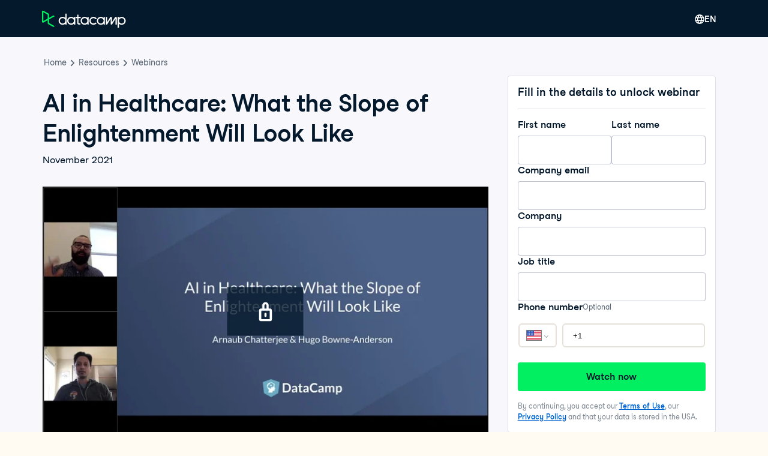

--- FILE ---
content_type: text/html; charset=utf-8
request_url: https://www.datacamp.com/resources/webinars/ai-in-healthcare
body_size: 45179
content:
<!DOCTYPE html><html lang="en"><head><meta charSet="utf-8"/><meta content="website" property="og:type"/><meta content="app-id=1263413087" name="apple-itunes-app"/><meta content="M-70jYcq5Hj35EY_NQzm9MAPI6pfVrq-hqaiK13ZQeo" name="google-site-verification"/><link href="/manifest.json" rel="manifest"/><link href="/users/sign_up" rel="preconnect"/><link href="https://compliance.datacamp.com" rel="preconnect"/><link href="/marketing-backgrounds/favicons/apple-touch-icon-57x57.png" rel="apple-touch-icon-precomposed" sizes="57x57"/><link href="/marketing-backgrounds/favicons/apple-touch-icon-114x114.png" rel="apple-touch-icon-precomposed" sizes="114x114"/><link href="/marketing-backgrounds/favicons/apple-touch-icon-72x72.png" rel="apple-touch-icon-precomposed" sizes="72x72"/><link href="/marketing-backgrounds/favicons/apple-touch-icon-144x144.png" rel="apple-touch-icon-precomposed" sizes="144x144"/><link href="/marketing-backgrounds/favicons/apple-touch-icon-60x60.png" rel="apple-touch-icon-precomposed" sizes="60x60"/><link href="/marketing-backgrounds/favicons/apple-touch-icon-120x120.png" rel="apple-touch-icon-precomposed" sizes="120x120"/><link href="/marketing-backgrounds/favicons/apple-touch-icon-76x76.png" rel="apple-touch-icon-precomposed" sizes="76x76"/><link href="/marketing-backgrounds/favicons/apple-touch-icon-152x152.png" rel="apple-touch-icon-precomposed" sizes="152x152"/><link href="/marketing-backgrounds/favicons/favicon-196x196.png" rel="icon" sizes="196x196" type="image/png"/><link href="/marketing-backgrounds/favicons/favicon-96x96.png" rel="icon" sizes="96x96" type="image/png"/><link href="/marketing-backgrounds/favicons/favicon-32x32.png" rel="icon" sizes="32x32" type="image/png"/><link href="/marketing-backgrounds/favicons/favicon-16x16.png" rel="icon" sizes="16x16" type="image/png"/><link href="/marketing-backgrounds/favicons/favicon-128.png" rel="icon" sizes="128x128" type="image/png"/><link href="https://media.datacamp.com" rel="preconnect"/><meta content=" " name="application-name"/><meta content="#FFFFFF" name="msapplication-TileColor"/><meta content="/marketing-backgrounds/favicons/mstile-144x144.png" name="msapplication-TileImage"/><meta content="/marketing-backgrounds/favicons/mstile-70x70.png" name="msapplication-square70x70logo"/><meta content="mstile-150x150.png" name="/marketing-backgrounds/favicons/msapplication-square150x150logo"/><meta content="mstile-310x150.png" name="/marketing-backgrounds/favicons/msapplication-wide310x150logo"/><meta content="mstile-310x310.png" name="/marketing-backgrounds/favicons/msapplication-square310x310logo"/><meta content="index, follow" name="robots"/><title>AI in Healthcare: What the Slope of Enlightenment Will Look Like | DataCamp</title><meta content="AI in Healthcare: What the Slope of Enlightenment Will Look Like | DataCamp" name="twitter:title"/><link href="https://www.datacamp.com/resources/webinars/ai-in-healthcare" rel="canonical"/><meta content="AI in Healthcare: What the Slope of Enlightenment Will Look Like | DataCamp" property="og:title"/><meta content="width=device-width, initial-scale=1, maximum-scale=1" name="viewport"/><meta content="https://www.datacamp.com/resources/webinars/ai-in-healthcare" property="og:url"/><meta name="next-head-count" content="35"/><meta charSet="UTF-8"/><link as="font" crossorigin="anonymous" href="https://dcmfe.datacamp.com/assets/fonts/StudioFeixenSansRegular-english-v2.woff2" rel="preload" type="font/woff2"/><link as="font" crossorigin="anonymous" href="https://dcmfe.datacamp.com/assets/fonts/StudioFeixenSans-Semibold-english.woff2" rel="preload" type="font/woff2"/><meta content="SVheSZoM0DmoV5ac2QhhADLAYXUKObJc20-w0uF3Rfg" name="google-site-verification"/><link rel="preload" href="/media-app/_next/static/css/e7780383a4a2dcfb.css" as="style"/><link rel="stylesheet" href="/media-app/_next/static/css/e7780383a4a2dcfb.css" data-n-g=""/><link rel="preload" href="/media-app/_next/static/css/53c107dca4606897.css" as="style"/><link rel="stylesheet" href="/media-app/_next/static/css/53c107dca4606897.css" data-n-p=""/><noscript data-n-css=""></noscript><script defer="" nomodule="" src="/media-app/_next/static/chunks/polyfills-42372ed130431b0a.js"></script><script defer="" src="/media-app/_next/static/chunks/35128-b91943d095ae1fb0.js"></script><script defer="" src="/media-app/_next/static/chunks/43982-3994394d52cb005b.js"></script><script defer="" src="/media-app/_next/static/chunks/56321.b925b1a51ec4a69b.js"></script><script src="/media-app/_next/static/chunks/webpack-238876bbda68f6c4.js" defer=""></script><script src="/media-app/_next/static/chunks/framework-2f07efa585b78d53.js" defer=""></script><script src="/media-app/_next/static/chunks/main-f28aaf6388dc257b.js" defer=""></script><script src="/media-app/_next/static/chunks/pages/_app-4cc4fefcf9dec9c5.js" defer=""></script><script src="/media-app/_next/static/chunks/5c0b189e-fdeba4b2102ee955.js" defer=""></script><script src="/media-app/_next/static/chunks/39512-5a348c7e4db65a1b.js" defer=""></script><script src="/media-app/_next/static/chunks/11426-0d07a421b6791324.js" defer=""></script><script src="/media-app/_next/static/chunks/30658-7c4deee2073bab94.js" defer=""></script><script src="/media-app/_next/static/chunks/8351-9ae9c0a2bc3ba830.js" defer=""></script><script src="/media-app/_next/static/chunks/89077-fee530d539a3b536.js" defer=""></script><script src="/media-app/_next/static/chunks/25675-4f0d2cb3261ae51f.js" defer=""></script><script src="/media-app/_next/static/chunks/92312-798c2ff5074d6466.js" defer=""></script><script src="/media-app/_next/static/chunks/30173-18f75d3acc736954.js" defer=""></script><script src="/media-app/_next/static/chunks/55096-24a39e6238663725.js" defer=""></script><script src="/media-app/_next/static/chunks/62245-80b4f1c6acb5230a.js" defer=""></script><script src="/media-app/_next/static/chunks/36440-8ed997eac3e0546d.js" defer=""></script><script src="/media-app/_next/static/chunks/92701-e12ac0c7f18ba628.js" defer=""></script><script src="/media-app/_next/static/chunks/87456-33c434b587c8217a.js" defer=""></script><script src="/media-app/_next/static/chunks/31397-c4c60714d5c51173.js" defer=""></script><script src="/media-app/_next/static/chunks/pages/resources/webinars/%5Bslug%5D-3b29a8c0e9a40689.js" defer=""></script><script src="/media-app/_next/static/0enikJmTFdGC2FWBAfZ5M/_buildManifest.js" defer=""></script><script src="/media-app/_next/static/0enikJmTFdGC2FWBAfZ5M/_ssgManifest.js" defer=""></script></head><body style="display:block"><style data-emotion="css jeybs">.css-jeybs{position:fixed;right:8px;top:8px;z-index:9999;}</style><div id="one_tap_container" class="css-jeybs"></div><div id="__next"><script id="organization_schema" type="application/ld+json">{"@context":"https://schema.org","@type":"Organization","address":{"@type":"PostalAddress","addressCountry":"United States","addressLocality":"New York","postalCode":"10118","streetAddress":"350 5th Ave"},"description":"What is DataCamp? Learn the data skills you need online at your own pace—from non-coding essentials to data science and machine learning.","logo":"https://media.datacamp.com/legacy/DC_New_mugdv8.png?f=auto","name":"DataCamp","sameAs":["https://twitter.com/DataCamp","https://www.linkedin.com/school/datacampinc/mycompany/","https://www.facebook.com/datacampinc/","https://www.youtube.com/c/Datacamp"],"url":"https://www.datacamp.com/"}</script><style data-emotion="css-global 4li27a">html{color:#05192D;background-color:#FFFBF3;}</style><style data-emotion="css-global 1dnoi28">*{box-sizing:border-box;}html{font-family:Studio-Feixen-Sans,Arial;margin:0;-moz-osx-font-smoothing:grayscale;-webkit-font-smoothing:antialiased;}body{margin:0;}</style><section data-hydration-on-demand="true"><style data-emotion="css 1mkd4r7">.css-1mkd4r7{display:none;}</style><nav aria-hidden="true" data-cy="bot-mega-menu" data-testid="bot-mega-menu" class="css-1mkd4r7"><ul><li><a data-cy="bot-mega-menu-link" href="/courses-all">Courses</a><ul><ul><li><a data-cy="bot-mega-menu-link" href="/courses-all?skill_level=Beginner">See all Beginner courses</a></li><li><a href="/courses/introduction-to-alteryx">Introduction to Alteryx</a></li><li><a href="/courses/understanding-microsoft-azure">Understanding Microsoft Azure</a></li><li><a href="/courses/aws-concepts">AWS Concepts</a></li><li><a href="/courses/understanding-data-science">Understanding Data Science</a></li><li><a href="/courses/intro-to-python-for-data-science">Introduction to Python</a></li><li><a href="/courses/free-introduction-to-r">Introduction to R</a></li><li><a href="/courses/introduction-to-chatgpt">Learn ChatGPT</a></li><li><a href="/courses/introduction-to-sql">Introduction to SQL</a></li><li><a href="/courses/introduction-to-tableau">Introduction to Tableau</a></li><li><a href="/courses/introduction-to-power-bi">Learn Power BI</a></li><li><a href="/courses/foundations-of-git">Foundations of Git</a></li><li><a href="/courses/introduction-to-relational-databases-in-sql">Introduction to Relational Databases in SQL</a></li><li><a href="/courses/introduction-to-statistics-in-google-sheets">Introduction to Statistics in Google Sheets</a></li><li><a href="/courses/data-driven-decision-making-for-business">Data-Driven Decision Making for Business</a></li></ul><ul><li><a data-cy="bot-mega-menu-link" href="/courses-all?skill_level=Intermediate">See all Intermediate courses</a></li><li><a href="/courses/introduction-to-data-engineering">Introduction to Data Engineering</a></li><li><a href="/courses/reporting-in-sql">Reporting in SQL</a></li><li><a href="/courses/introduction-to-deep-learning-with-pytorch">Introduction to Deep Learning with PyTorch</a></li><li><a href="/courses/data-driven-decision-making-in-sql">Data-Driven Decision Making in SQL</a></li><li><a href="/courses/introduction-to-statistics-in-python">Introduction to Statistics in Python</a></li><li><a href="/courses/introduction-to-statistics-in-r">Introduction to Statistics in R</a></li><li><a href="/courses/statistical-techniques-in-tableau">Statistical Techniques in Tableau</a></li><li><a href="/courses/supervised-learning-with-scikit-learn">Supervised Learning with scikit-learn</a></li><li><a href="/courses/python-toolbox">Python Toolbox</a></li><li><a href="/courses/introduction-to-natural-language-processing-in-r">Introduction to Natural Language Processing in R</a></li><li><a href="/courses/intermediate-data-modeling-in-power-bi">Intermediate Data Modeling in Power BI</a></li><li><a href="/courses/cleaning-data-in-python">Cleaning Data in Python</a></li></ul><ul><li><a data-cy="bot-mega-menu-link" href="/courses-all?skill_level=Advanced">See all Advanced courses</a></li><li><a href="/courses/deep-learning-for-images-with-pytorch">Deep Learning for Images with PyTorch</a></li><li><a href="/courses/introduction-to-dbt">Introduction to dbt</a></li><li><a href="/courses/introduction-to-mlflow">Introduction to MLflow</a></li><li><a href="/courses/reinforcement-learning-with-gymnasium-in-python">Reinforcement Learning with Gymnasium in Python</a></li><li><a href="/courses/introduction-to-apache-airflow-in-python">Introduction to Apache Airflow in Python</a></li><li><a href="/courses/feature-engineering-with-pyspark">Feature Engineering with PySpark</a></li><li><a href="/courses/machine-learning-for-time-series-data-in-python">Machine Learning for Time Series Data in Python</a></li><li><a href="/courses/introduction-to-llms-in-python">Introduction to LLMs in Python</a></li><li><a href="/courses/big-data-fundamentals-with-pyspark">Big Data Fundamentals with PySpark</a></li><li><a href="/courses/monitoring-machine-learning-in-python">Monitoring Machine Learning in Python</a></li><li><a href="/courses/intermediate-object-oriented-programming-in-python">Intermediate Object-Oriented Programming in Python</a></li><li><a href="/courses/machine-learning-with-caret-in-r">Machine Learning with caret in R</a></li></ul><li><a data-cy="bot-mega-menu-link" href="/category/data-engineering">Data Engineering</a><ul><li><a data-cy="bot-mega-menu-link" href="/category/data-engineering">See Data Engineering Courses</a></li><li><a href="/courses/understanding-data-engineering">Understanding Data Engineering</a></li><li><a href="/courses/database-design">Database Design</a></li><li><a href="/courses/data-warehousing-concepts">Data Warehousing Concepts</a></li><li><a href="/courses/introduction-to-dbt">Introduction to dbt</a></li><li><a href="/courses/introduction-to-apache-airflow-in-python">Introduction to Apache Airflow in Python</a></li><li><a href="/courses/introduction-to-nosql">Introduction to NoSQL</a></li><li><a href="/courses/monitoring-machine-learning-concepts">Monitoring Machine Learning Concepts</a></li></ul></li><li><a data-cy="bot-mega-menu-link" href="/category/data-analysis">Data Analysis</a><ul><li><a data-cy="bot-mega-menu-link" href="/category/data-analysis">See Data Analysis Courses</a></li><li><a href="/courses/data-analysis-in-excel">Data Analysis in Excel</a></li><li><a href="/courses/exploratory-data-analysis-in-power-bi">Exploratory Data Analysis in Power BI</a></li><li><a href="/courses/data-analysis-in-google-sheets">Data Analysis in Google Sheets</a></li><li><a href="/courses/exploratory-data-analysis-in-python">Exploratory Data Analysis in Python</a></li><li><a href="/courses/exploratory-data-analysis-in-sql">Exploratory Data Analysis in SQL</a></li><li><a href="/courses/exploratory-data-analysis-in-r">Exploratory Data Analysis in R</a></li><li><a href="/courses/bayesian-data-analysis-in-python">Bayesian Data Analysis in Python</a></li><li><a href="/courses/fundamentals-of-bayesian-data-analysis-in-r">Fundamentals of Data Analysis in R</a></li></ul></li><li><a data-cy="bot-mega-menu-link" href="/category/programming">Software Development</a><ul><li><a data-cy="bot-mega-menu-link" href="/category/programming">See all courses</a></li><li><a href="/courses/introduction-to-docker">Introduction to Docker</a></li><li><a href="/courses/intermediate-object-oriented-programming-in-python">Intermediate Object-Oriented Programming in Python</a></li><li><a href="/courses/introduction-to-apis-in-python">Introduction to APIs in Python</a></li><li><a href="/courses/introduction-to-python-for-developers">Introduction to Python for Developers</a></li><li><a href="/courses/python-toolbox">Python Toolbox</a></li><li><a href="/courses/software-engineering-principles-in-python">Software Engineering Principles in Python</a></li><li><a href="/courses/monitoring-machine-learning-concepts">Monitoring Machine Learning Concepts</a></li><li><a href="/courses/developing-ai-systems-with-the-openai-api">Developing AI Systems with the OpenAI API</a></li><li><a href="/courses/introduction-to-testing-in-python">Introduction to Testing in Python</a></li></ul></li><ul><li><a data-cy="bot-mega-menu-link" href="/courses-all?topic_array=Data+Preparation">See all Data Preparation courses</a></li><li><a href="/courses/introduction-to-importing-data-in-python">Introduction to Importing Data in Python</a></li><li><a href="/courses/introduction-to-importing-data-in-r">Introduction to Importing Data in R</a></li><li><a href="/courses/cleaning-data-in-python">Cleaning Data in Python</a></li><li><a href="/courses/cleaning-data-in-r">Cleaning Data in R</a></li><li><a href="/courses/data-preparation-in-power-bi">Data Preparation in Power BI</a></li><li><a data-cy="bot-mega-menu-link" href="/courses-all?topic_array=Data+Manipulation">See all Data Manipulation courses</a></li><li><a href="/courses/joining-data-in-sql">Joining Data in SQL</a></li><li><a href="/courses/data-manipulation-with-pandas">Data Manipulation with pandas</a></li><li><a href="/courses/data-transformation-in-power-bi">Data Transformation in Power BI</a></li><li><a href="/courses/intermediate-dax-in-power-bi">Intermediate DAX in Power BI</a></li><li><a href="/courses/data-analysis-in-excel">Data Analysis in Excel</a></li></ul><li><a data-cy="bot-mega-menu-link" href="/category/probability-and-statistics">Probability &amp; Statistics</a><ul><li><a data-cy="bot-mega-menu-link" href="/category/probability-and-statistics">See all courses</a></li><li><a href="/courses/introduction-to-statistics-in-python">Introduction to Statistics in Python</a></li><li><a href="/courses/sampling-in-python">Sampling in Python</a></li><li><a href="/courses/experimental-design-in-python">Experimental Design in Python</a></li><li><a href="/courses/ab-testing-in-python">A/B Testing in Python</a></li><li><a href="/courses/foundations-of-probability-in-python">Foundations of Probability in Python</a></li><li><a href="/courses/analyzing-survey-data-in-python">Analyzing Survey Data in Python</a></li><li><a href="/courses/bayesian-data-analysis-in-python">Bayesian Data Analysis in Python</a></li><li><a href="/courses/introduction-to-statistics-in-google-sheets">Introduction to Statistics in Google Sheets</a></li><li><a href="/courses/introduction-to-regression-in-r">Introduction to Regression in R</a></li></ul></li><li><a data-cy="bot-mega-menu-link" href="/category/cloud">Cloud</a><ul><li><a data-cy="bot-mega-menu-link" href="/category/cloud">See Cloud Courses</a></li><li><a href="/courses/understanding-cloud-computing">Understanding Cloud Computing</a></li><li><a href="/courses/understanding-microsoft-azure">Understanding Microsoft Azure</a></li><li><a href="/courses/aws-concepts">AWS Concepts</a></li><li><a href="/courses/understanding-microsoft-azure-architecture-and-services">Understanding Microsoft Azure Architecture and Services</a></li><li><a href="/courses/understanding-microsoft-azure-management-and-governance">Understanding Microsoft Azure Architecture and Services</a></li><li><a href="/courses/aws-cloud-technology-and-services">AWS Cloud Technology and Services</a></li><li><a href="/courses/introduction-to-aws-boto-in-python">Introduction to AWS Boto in Python</a></li><li><a href="/courses/streaming-data-with-aws-kinesis-and-lambda">Streaming Data with AWS Kinesis and Lambda</a></li><li><a href="/courses/aws-security-and-cost-management">AWS Security and Cost Management</a></li></ul></li><li><a data-cy="bot-mega-menu-link" href="/category/artificial-intelligence">Artificial Intelligence (AI)</a><ul><li><a data-cy="bot-mega-menu-link" href="/category/artificial-intelligence">See all AI Courses</a></li><li><a href="/courses/introduction-to-chatgpt">Introduction to ChatGPT</a></li><li><a href="/courses/understanding-prompt-engineering">Understanding Prompt Engineering</a></li><li><a href="/courses/generative-ai-concepts">Generative AI Concepts</a></li><li><a href="/courses/understanding-artificial-intelligence">Understanding Artificial Intelligence</a></li><li><a href="/courses/large-language-models-llms-concepts">Large Language Models (LLMs) Concepts</a></li><li><a href="/courses/working-with-the-openai-api">Working with the OpenAI API</a></li><li><a href="/courses/introduction-to-deep-learning-with-pytorch">Introduction to Deep Learning with PyTorch</a></li><li><a href="/courses/developing-llm-applications-with-langchain">Developing LLM Applications with LangChain</a></li></ul></li><li><a data-cy="bot-mega-menu-link" href="/category/machine-learning">Machine Learning</a><ul><li><a data-cy="bot-mega-menu-link" href="/category/machine-learning">See Machine Learning Courses</a></li><li><a href="/courses/understanding-machine-learning">Understanding Machine Learning</a></li><li><a href="/courses/machine-learning-for-business">Machine Learning for Business</a></li><li><a href="/courses/supervised-learning-with-scikit-learn">Supervised Learning with scikit-learn</a></li><li><a href="/courses/unsupervised-learning-in-python">Unsupervised Learning in Python</a></li><li><a href="/courses/machine-learning-with-tree-based-models-in-python">Machine Learning with Tree-Based Models in Python</a></li><li><a href="/courses/natural-language-processing-with-spacy">Natural Language Processing with spaCy</a></li><li><a href="/courses/ensemble-methods-in-python">Ensemble Methods in Python</a></li><li><a href="/courses/introduction-to-deep-learning-with-pytorch">Introduction to Deep Learning with PyTorch</a></li></ul></li><li><a data-cy="bot-mega-menu-link" href="/category/data-visualization">Data Visualization</a><ul><li><a data-cy="bot-mega-menu-link" href="/category/data-visualization">See Data Visualization courses</a></li><li><a href="/courses/understanding-data-visualization">Data Visualization for Everyone</a></li><li><a href="/courses/introduction-to-power-bi">Learn Power BI</a></li><li><a href="/courses/introduction-to-tableau">Introduction to Tableau</a></li><li><a href="/courses/introduction-to-data-visualization-with-ggplot2">Data Visualization in R</a></li><li><a href="/courses/data-visualization-in-google-sheets">Data Visualization in Google Sheets</a></li><li><a href="/courses/introduction-to-data-visualization-with-seaborn">Introduction to Data Visualization with Seaborn</a></li><li><a href="/courses/creating-dashboards-in-tableau">Creating Dashboards in Tableau</a></li><li><a href="/courses/data-visualization-in-power-bi">Data Visualization in Power BI</a></li><li><a href="/courses/data-visualization-in-tableau ">Data Visualization in Tableau</a></li><li><a href="/courses/interactive-data-visualization-with-plotly-in-r">Interactive Data Visualization with plotly in R</a></li></ul></li><ul><li><a data-cy="bot-mega-menu-link" href="/courses-all?topic_array=Applied+Finance">See all Applied Finance courses</a></li><li><a href="/courses/introduction-to-python-for-finance">Introduction to Python for Finance</a></li><li><a href="/courses/introduction-to-r-for-finance">Introduction to R for Finance</a></li><li><a href="/courses/introduction-to-portfolio-risk-management-in-python">Introduction to Portfolio Risk Management in Python</a></li><li><a href="/courses/financial-trading-in-python">Financial Trading in Python</a></li><li><a href="/courses/financial-modeling-in-google-sheets">Financial Modeling in Google Sheets</a></li><li><a href="/courses/quantitative-risk-management-in-python">Quantitative Risk Management in Python</a></li><li><a href="/courses/credit-risk-modeling-in-python">Credit Risk Modeling in Python</a></li><li><a href="/courses/financial-analytics-in-google-sheets">Financial Analytics in Google Sheets</a></li><li><a href="/courses/importing-and-managing-financial-data-in-python">Importing and Managing Financial Data in Python</a></li></ul><ul><li><a data-cy="bot-mega-menu-link" href="/courses-all?topic_array=Reporting">See all Reporting courses</a></li><li><a href="/courses/reporting-with-rmarkdown">Reporting with R Markdown</a></li><li><a href="/courses/analyzing-business-data-in-sql">Analyzing Business Data in SQL</a></li><li><a href="/courses/data-communication-concepts">Data Communication Concepts</a></li><li><a href="/courses/reporting-in-sql">Reporting in SQL</a></li><li><a href="/courses/building-dashboards-with-shinydashboard">Building Dashboards with shinydashboard</a></li><li><a href="/courses/case-studies-building-web-applications-with-shiny-in-r">Case Studies: Building Web Applications with Shiny in R</a></li><li><a href="/courses/building-dashboards-with-flexdashboard">Building Dashboards with flexdashboard</a></li><li><a href="/courses/report-design-in-power-bi">Report Design in Power BI</a></li></ul></ul></li><li><a data-cy="bot-mega-menu-link" href="/tracks/career">Career &amp; Skill Tracks</a><ul><ul><li><a data-cy="bot-mega-menu-link" href="/tracks/skill">See all Skill Tracks</a></li><li><a href="/tracks/microsoft-azure-fundamentals-az-900">Microsoft Azure Fundamentals (AZ-900)</a></li><li><a href="/tracks/python-data-fundamentals">Python Data Fundamentals</a></li><li><a href="/tracks/sql-fundamentals">SQL Fundamentals</a></li><li><a href="/tracks/r-programming-fundamentals">R Programming Fundamentals</a></li><li><a href="/tracks/ai-fundamentals">AI Fundamentals</a></li><li><a href="/tracks/machine-learning-fundamentals-with-python">Machine Learning Fundamentals with Python</a></li><li><a href="/tracks/power-bi-fundamentals">Power BI Fundamentals</a></li><li><a href="/tracks/understanding-data-topics">Data Literacy</a></li><li><a href="/tracks/data-manipulation-with-r">Data Manipulation with R</a></li><li><a href="/tracks/data-manipulation-with-python">Data Manipulation with Python</a></li><li><a href="/tracks/marketing-analytics-with-r">Marketing Analytics</a></li></ul><ul><li><a data-cy="bot-mega-menu-link" href="/tracks/career">See all Career Tracks</a></li><li><a href="/tracks/associate-data-scientist-in-python">Associate Data Scientist in Python</a></li><li><a href="/tracks/associate-data-analyst-in-sql">Associate Data Analyst in SQL</a></li><li><a href="/tracks/data-analyst-with-python">Data Analyst with Python</a></li><li><a href="/tracks/associate-ai-engineer-for-data-scientists">Associate AI Engineer</a></li><li><a href="/tracks/associate-data-scientist-in-r">Associate Data Scientist in R</a></li><li><a href="/tracks/associate-data-analyst-in-sql">Associate Data Analyst in SQL</a></li><li><a href="/tracks/data-engineer-in-python">Data Engineer in Python</a></li><li><a href="/tracks/data-analyst-in-power-bi">Data Analyst with Power BI</a></li><li><a href="/tracks/python-programmer">Python Developer</a></li><li><a href="/tracks/data-analyst-with-r">Data Analyst with R</a></li><li><a href="/tracks/machine-learning-scientist-with-python">Machine Learning Scientist with Python</a></li><li><a href="/tracks/machine-learning-scientist-with-r">Machine Learning Scientist with R</a></li></ul></ul></li><li><a data-cy="bot-mega-menu-link" href="/category/python">Python</a><ul><li><a data-cy="bot-mega-menu-link" href="/category/python">See Python Courses</a></li><li><a href="/courses/intro-to-python-for-data-science">Introduction to Python</a></li><li><a href="/courses/intermediate-python">Intermediate Python</a></li><li><a href="/courses/introduction-to-functions-in-python">Introduction to Functions in Python</a></li><li><a href="/courses/writing-efficient-python-code">Writing Efficient Python Code</a></li><li><a href="/courses/introduction-to-python-for-finance">Introduction to Python for Finance</a></li><li><a data-cy="bot-mega-menu-link" href="/tracks/skill">See Tracks</a></li><li><a href="/tracks/python-data-fundamentals">Python Data Fundamentals</a></li><li><a href="/tracks/python-programming-toolbox">Python Programming Toolbox</a></li><li><a href="/tracks/python-programmer">Python Developer</a></li><li><a href="/tracks/importing-cleaning-data-with-python">Importing &amp; Cleaning Data with Python</a></li><li><a href="/tracks/machine-learning-fundamentals-with-python">Machine Learning Fundamentals with Python</a></li></ul></li><li><a data-cy="bot-mega-menu-link" href="/category/r">R</a><ul><li><a data-cy="bot-mega-menu-link" href="/category/r">See R Courses</a></li><li><a href="/courses/free-introduction-to-r">Introduction to R</a></li><li><a href="/courses/introduction-to-the-tidyverse">Introduction to the Tidyverse</a></li><li><a href="/courses/intermediate-r">Intermediate R</a></li><li><a href="/courses/data-manipulation-with-dplyr">Data Manipulation with dplyr</a></li><li><a href="/courses/introduction-to-data-visualization-with-ggplot2">Introduction to Data Visualization with ggplot2</a></li><li><a data-cy="bot-mega-menu-link" href="/tracks/skill">See Tracks</a></li><li><a href="/tracks/importing-cleaning-data-with-r">Importing &amp; Cleaning Data with R</a></li><li><a href="/tracks/tidyverse-fundamentals">Tidyverse Fundamentals with R</a></li><li><a href="/tracks/shiny-fundamentals-with-r">Shiny Fundamentals</a></li><li><a href="/tracks/data-visualization-with-r">Data Visualization with R</a></li></ul></li><li><a data-cy="bot-mega-menu-link" href="/category/sql">SQL</a><ul><li><a data-cy="bot-mega-menu-link" href="/category/sql">See SQL Courses</a></li><li><a href="/courses/introduction-to-sql">Introduction to SQL</a></li><li><a href="/courses/introduction-to-sql-server">Introduction to SQL Server</a></li><li><a href="/courses/joining-data-in-sql">Joining Data in SQL</a></li><li><a href="/courses/introduction-to-relational-databases-in-sql">Introduction to Relational Databases in SQL</a></li><li><a href="/courses/reporting-in-sql">Reporting in SQL</a></li><li><a data-cy="bot-mega-menu-link" href="/tracks/skill">See Tracks</a></li><li><a href="/tracks/sql-fundamentals">SQL Fundamentals</a></li><li><a href="/tracks/sql-server-fundamentals">SQL Server Fundamentals</a></li><li><a href="/tracks/sql-for-business-analysts">SQL for Business Analysts</a></li><li><a href="/tracks/sql-for-database-administrators">SQL for Database Administrators</a></li><li><a href="/tracks/sql-server-for-database-administrators">SQL Server for Database Administrators</a></li></ul></li><li><a data-cy="bot-mega-menu-link" href="/category/power-bi">Power BI</a><ul><li><a data-cy="bot-mega-menu-link" href="/category/power-bi">See Power BI Courses</a></li><li><a href="/courses/introduction-to-power-bi">Introduction to Power BI</a></li><li><a href="/courses/dax-functions-in-power-bi">DAX Functions in Power BI</a></li><li><a href="/courses/data-modeling-in-power-bi">Data Modelling in Power BI</a></li><li><a href="/courses/exploratory-data-analysis-in-power-bi">Exploratory Data Analysis in Power BI</a></li><li><a href="/courses/reports-in-power-bi">Reports in Power BI</a></li><li><a href="/courses/data-preparation-in-power-bi">Data Preparation in Power BI</a></li></ul></li><li><a data-cy="bot-mega-menu-link" href="/category/tableau">Tableau</a><ul><li><a data-cy="bot-mega-menu-link" href="/category/tableau">See Tableau Courses</a></li><li><a href="/courses/introduction-to-tableau">Introduction to Tableau</a></li><li><a href="/tracks/tableau-fundamentals">Tableau Fundamentals</a></li><li><a href="/courses/analyzing-data-in-tableau">Analyzing Data in Tableau</a></li><li><a href="/courses/creating-dashboards-in-tableau">Creating Dashboards in Tableau</a></li><li><a href="/courses/connecting-data-in-tableau">Connecting Data in Tableau</a></li><li><a href="/courses/statistical-techniques-in-tableau">Statistical Techniques in Tableau</a></li></ul></li><ul><li><a data-cy="bot-mega-menu-link" href="/category/excel">See Excel Courses</a></li><li><a href="/courses/introduction-to-excel">Introduction to Excel</a></li><li><a href="/courses/data-analysis-in-excel">Data Analysis in Excel</a></li><li><a href="/courses/power-pivot-in-excel">Power Pivot in Excel</a></li><li><a href="/courses/data-preparation-in-excel">Data Preparation in Excel</a></li><li><a href="/courses/data-visualization-in-excel">Data Visualization in Excel</a></li><li><a data-cy="bot-mega-menu-link" href="/category/google-sheets">See Google Sheets Courses</a></li><li><a href="/courses/introduction-to-google-sheets">Introduction to Google Sheets</a></li><li><a href="/courses/data-analysis-in-google-sheets">Data Analysis in Google Sheets</a></li><li><a href="/courses/intermediate-google-sheets">Intermediate Google Sheets</a></li><li><a href="/courses/pivot-tables-in-google-sheets">Pivot Tables in Google Sheets</a></li><li><a href="/courses/data-visualization-in-google-sheets">Data Visualization in Google Sheets</a></li></ul><li><a data-cy="bot-mega-menu-link" href="/courses-all?&amp;technology_array=ChatGPT&amp;technology_array=OpenAI">ChatGPT &amp; OpenAI</a><ul><li><a data-cy="bot-mega-menu-link" href="/courses-all?&amp;technology_array=ChatGPT&amp;technology_array=OpenAI">See AI Courses</a></li><li><a href="/courses/introduction-to-chatgpt">Introduction to ChatGPT</a></li><li><a href="/courses/working-with-the-openai-api">Working with the OpenAI API</a></li><li><a href="/courses/chatgpt-prompt-engineering-for-developers">ChatGPT Prompt Engineering for Developers</a></li><li><a href="/courses/introduction-to-embeddings-with-the-openai-api">Introduction to Embeddings with the OpenAI API</a></li></ul></li><li><a data-cy="bot-mega-menu-link" href="/category/azure">Azure</a><ul><li><a data-cy="bot-mega-menu-link" href="/category/azure">See Azure Courses</a></li><li><a href="/courses/understanding-microsoft-azure">Understanding Microsoft Azure</a></li><li><a href="/courses/understanding-microsoft-azure-architecture-and-services">Understanding Microsoft Azure Architecture and Services</a></li><li><a href="/courses/understanding-microsoft-azure-management-and-governance">Understanding Microsoft Azure Management and Governance</a></li></ul></li><li><a data-cy="bot-mega-menu-link" href="/courses-all?technology_array=Java">Java</a><ul><li><a data-cy="bot-mega-menu-link" href="/courses-all?technology_array=Java">See Java Courses</a></li><li><a href="/courses/introduction-to-java">Introduction to Java</a></li><li><a href="/courses/intermediate-java">Intermediate Java</a></li><li><a href="/courses/introduction-to-object-oriented-programming-in-java">Introduction to Object-Oriented Programming in Java</a></li><li><a href="/courses/data-types-and-exceptions-in-java">Data Types and Exceptions in Java</a></li><li><a href="/courses/inputoutput-and-streams-in-java">Input/Output and Streams in Java</a></li><li><a data-cy="bot-mega-menu-link" href="/tracks/skill">See Tracks</a></li><li><a href="/tracks/java-fundamentals">Java Fundamentals</a></li></ul></li><ul><li><a data-cy="bot-mega-menu-link" href="/category/docker">See Docker Courses</a></li><li><a href="/courses/containerization-and-virtualization-concepts">Containerization and Virtualization Concepts</a></li><li><a href="/courses/introduction-to-docker">Introduction to Docker</a></li><li><a href="/courses/introduction-to-kubernetes">Introduction to Kubernetes</a></li><li><a href="/courses/intermediate-docker">Intermediate Docker</a></li><li><a data-cy="bot-mega-menu-link" href="/tracks/skill">See Tracks</a></li><li><a href="/tracks/containerization-and-virtualization">Containerization and Virtualization with Docker and Kubernetes</a></li></ul><ul><li><a data-cy="bot-mega-menu-link" href="/courses-all?number=1&amp;content_type=course&amp;technology_array=Git">See Git Courses</a></li><li><a href="/courses/introduction-to-git">Learn Git</a></li><li><a href="/courses/intermediate-git">Intermediate Git</a></li><li><a href="/courses/introduction-to-github-concepts">Introduction to GitHub Concepts</a></li><li><a data-cy="bot-mega-menu-link" href="/category/shell">See Shell Courses</a></li><li><a href="/courses/introduction-to-shell">Introduction to Shell</a></li><li><a href="/courses/introduction-to-bash-scripting">Introduction to Bash Scripting</a></li><li><a href="/courses/data-processing-in-shell">Data Processing in Shell</a></li><li><a href="/courses/cicd-for-machine-learning">CI/CD for Machine Learning</a></li></ul><li><a data-cy="bot-mega-menu-link" href="/category/aws">AWS</a><ul><li><a data-cy="bot-mega-menu-link" href="/category/aws">See AWS Courses</a></li><li><a href="/courses/aws-concepts">AWS Concepts</a></li><li><a href="/courses/aws-cloud-technology-and-services">AWS Cloud Technology and Services</a></li><li><a href="/courses/aws-security-and-cost-management">AWS Security and Cost Management</a></li><li><a href="/courses/streaming-data-with-aws-kinesis-and-lambda">Streaming Data with AWS Kinesis and Lambda</a></li></ul></li><li><a data-cy="bot-mega-menu-link" href="/category/alteryx">Alteryx</a><ul><li><a data-cy="bot-mega-menu-link" href="/category/alteryx">See Alteryx Courses</a></li><li><a href="/courses/introduction-to-alteryx">Introduction to Alteryx</a></li><li><a href="/courses/data-preparation-in-alteryx">Data Preparation in Alteryx</a></li><li><a href="/courses/data-transformation-in-alteryx">Data Transformation in Alteryx</a></li><li><a href="/courses/data-manipulation-in-alteryx">Data Manipulation in Alteryx</a></li><li><a data-cy="bot-mega-menu-link" href="/tracks/skill">See Tracks</a></li><li><a href="/tracks/alteryx-fundamentals">Alteryx Fundamentals</a></li></ul></li><li><a data-cy="bot-mega-menu-link" href="/category/snowflake">Snowflake</a><ul><li><a data-cy="bot-mega-menu-link" href="/category/snowflake">See Snowflake Courses</a></li><li><a href="/courses/introduction-to-snowflake">Introduction to Snowflake</a></li><li><a href="/courses/introduction-to-snowflake-sql">Introduction to Snowflake SQL</a></li><li><a href="/courses/data-manipulation-in-snowflake">Data Manipulation in Snowflake</a></li><li><a href="/courses/introduction-to-data-modeling-in-snowflake">Introduction to Data Modeling in Snowflake</a></li><li><a data-cy="bot-mega-menu-link" href="/tracks/skill">See Tracks</a></li><li><a href="/tracks/snowflake-foundations">Snowflake Foundations</a></li><li><a href="/tracks/associate-data-engineer-in-snowflake">Associate Data Engineer in Snowflake</a></li></ul></li><li><a data-cy="bot-mega-menu-link" href="/courses-all?technology_array=dbt">dbt</a><ul><li><a data-cy="bot-mega-menu-link" href="/courses-all?technology_array=dbt">See dbt Courses</a></li><li><a href="/courses/introduction-to-dbt">Introduction to dbt</a></li><li><a href="/courses/intermediate-dbt">Intermediate dbt</a></li><li><a href="/courses/case-study-building-e-commerce-data-models-with-dbt">Case Study: Building E-Commerce Data Models with dbt</a></li><li><a data-cy="bot-mega-menu-link" href="/tracks/skill">See Tracks</a></li><li><a href="/tracks/dbt-fundamentals">dbt Fundamentals</a></li></ul></li><li><a data-cy="bot-mega-menu-link" href="/category/spark">Spark</a><ul><li><a data-cy="bot-mega-menu-link" href="/category/spark">See Spark Courses</a></li><li><a href="/courses/introduction-to-pyspark">Introduction to PySpark</a></li><li><a href="/courses/big-data-fundamentals-with-pyspark">Big Data Fundamentals with PySpark</a></li><li><a href="/courses/cleaning-data-with-pyspark">Cleaning Data with PySpark</a></li><li><a href="/courses/introduction-to-spark-sql-in-python">Introduction to Spark SQL in Python</a></li><li><a href="/courses/machine-learning-with-pyspark">Machine Learning with PySpark</a></li><li><a href="/courses/recommendation-engines-in-pyspark">Building Recommendation Engines with PySpark</a></li></ul></li><li><a data-cy="bot-mega-menu-link" href="/learn/popular/ai">AI</a></li><li><a data-cy="bot-mega-menu-link" href="/learn/popular/business-intelligence">Business Intelligence</a></li><li><a data-cy="bot-mega-menu-link" href="/learn/popular/cloud">Cloud</a></li><li><a data-cy="bot-mega-menu-link" href="/learn/popular/data-engineering">Data Engineering</a></li><li><a data-cy="bot-mega-menu-link" href="/projects">Real-world Projects</a><ul><li><a data-cy="bot-mega-menu-link" href="/projects/1596">Exploring NYC Public School Test Result Scores</a></li><li><a data-cy="bot-mega-menu-link" href="/projects/1574">Analyzing Motorcycle Part Sales</a></li><li><a data-cy="bot-mega-menu-link" href="/projects/1674">Investigating Netflix Movies</a></li><li><a data-cy="bot-mega-menu-link" href="/projects/1876">Analyzing Crime in Los Angeles</a></li><li><a data-cy="bot-mega-menu-link" href="/projects/1611">Hypothesis Testing with Men&#x27;s and Women&#x27;s Soccer Matches</a></li><li><a data-cy="bot-mega-menu-link" href="/projects/1531">Analyzing Unicorn Companies</a></li></ul></li><li><a data-cy="bot-mega-menu-link" href="/code-along">Code-Alongs</a><ul><li><a data-cy="bot-mega-menu-link" href="/code-along/building-ai-applications-with-langchain-and-gpt">Building AI Applications with LangChain and GPT</a></li><li><a data-cy="bot-mega-menu-link" href="/code-along/ungated-getting-started-with-the-openai-api-and-chatgpt">Getting Started with the OpenAI API and ChatGPT</a></li><li><a data-cy="bot-mega-menu-link" href="/code-along/sql-for-absolute-beginners">SQL for Absolute Beginners</a></li><li><a data-cy="bot-mega-menu-link" href="/code-along/data-modeling-in-sql">Data Modeling in SQL</a></li><li><a data-cy="bot-mega-menu-link" href="/code-along/cleaning-data-in-python">Data Cleaning in Python</a></li></ul></li><li><a data-cy="bot-mega-menu-link" href="/datalab">DataLab</a><ul><li><a data-cy="bot-mega-menu-link" href="/datalab">Get Started</a></li><li><a data-cy="bot-mega-menu-link" href="/datalab/templates">Templates</a><ul><li><a data-cy="bot-mega-menu-link" href="/datalab/templates">See all templates</a></li><li><a href="/datalab/templates/recipe-python-word-cloud">Create a Word Cloud</a></li><li><a href="/datalab/templates/recipe-python-visualize-2d-heatmap-with-histogram">Visualize a Heatmap</a></li><li><a href="/datalab/templates/recipe-python-time-series-shifts">Calculate Percent Changes, Lags, and Shifts on Time Series</a></li><li><a href="/datalab/templates/recipe-python-k-means">Find and Visualize Clusters with K-Means</a></li><li><a href="/datalab/templates/playbook-python-multiple-time-series">Analyze Multiple Time Series</a></li><li><a href="/datalab/templates/playbook-python-network-analysis">Network Analysis</a></li><li><a href="/datalab/templates/playbook-python-sentiment-analysis">Sentiment Analysis Prediction</a></li></ul></li><li><a data-cy="bot-mega-menu-link" href="/datalab/datasets">Datasets</a><ul><li><a data-cy="bot-mega-menu-link" href="/datalab/datasets">See all datasets</a></li><li><a href="/datalab/templates/dataset-python-e-commerce">E-Commerce Data</a></li><li><a href="/datalab/templates/dataset-python-google-play-store-apps">Google Play Store Apps</a></li><li><a href="/datalab/templates/dataset-python-netflix-movie-data">Netflix Movie Data</a></li><li><a href="/datalab/datasets/python-measles">Measles Data</a></li></ul></li><li><a data-cy="bot-mega-menu-link" href="https://datalab-docs.datacamp.com">Documentation</a><ul><li><a href="https://datalab-docs.datacamp.com">What is DataLab? </a></li><li><a href="https://datalab-docs.datacamp.com">Getting Started</a></li><li><a href="https://datalab-docs.datacamp.com/work/workspaces">Creating a Workspace</a></li><li><a href="https://datalab-docs.datacamp.com/guides/publications">Creating a Publication</a></li><li><a href="https://datalab-docs.datacamp.com/resources/support">Support</a></li></ul></li></ul></li><li><a data-cy="bot-mega-menu-link" href="/learn/sandbox">Sandbox</a><ul></ul></li><li><a data-cy="bot-mega-menu-link" href="/competitions">Competitions</a><ul><li><a data-cy="bot-mega-menu-link" href="/competitions/netflix-top-10-charts">Exploring Netflix&#x27;s most popular content from its Top 10 charts</a></li><li><a data-cy="bot-mega-menu-link" href="/competitions/xp-competition-2022">How much of the world has access to the internet?</a></li><li><a data-cy="bot-mega-menu-link" href="/competitions/global-wine-markets">Which countries produce and consume wine?</a></li><li><a data-cy="bot-mega-menu-link" href="/competitions/city-tree-species">Which tree species should the city plant?</a></li><li><a data-cy="bot-mega-menu-link" href="/competitions/victoria-energy-demand">Understanding the local electricity market</a></li><li><a data-cy="bot-mega-menu-link" href="/competitions/hospital-patient-readmissions">How can hospitals reduce readmissions?</a></li><li><a data-cy="bot-mega-menu-link" href="/competitions/bitcoin-stock-portfolio">Improving the performance of an investment fund</a></li></ul></li><li><a data-cy="bot-mega-menu-link" href="/certification">Certification</a><ul><li><a data-cy="bot-mega-menu-link" href="/certification/data-scientist">Data Scientist</a></li><li><a data-cy="bot-mega-menu-link" href="/certification/data-analyst">Data Analyst</a></li><li><a data-cy="bot-mega-menu-link" href="/certification/data-engineer">Data Engineer</a></li><li><a data-cy="bot-mega-menu-link" href="/certification/sql-associate">SQL Associate</a></li><li><a data-cy="bot-mega-menu-link" href="/certification/data-literacy">Data Literacy</a></li><li><a data-cy="bot-mega-menu-link" href="/certification/ai-fundamentals">AI Fundamentals</a></li><li><a data-cy="bot-mega-menu-link" href="/certification/data-analyst-in-tableau">Tableau Certified Data Analyst</a></li><li><a data-cy="bot-mega-menu-link" href="/certification/data-analyst-in-power-bi">Power BI Data Analyst</a></li><li><a data-cy="bot-mega-menu-link" href="/certification/azure-fundamentals">Azure Fundamentals</a></li><li><a data-cy="bot-mega-menu-link" href="/certification/alteryx-fundamentals">Alteryx Designer Core</a></li></ul></li><li><a data-cy="bot-mega-menu-link" href="/resources">Resources</a><ul><li><a data-cy="bot-mega-menu-link" href="/webinars">Upcoming Webinars</a><ul><li><a data-cy="bot-mega-menu-link" href="/webinars">See all webinars</a></li><li><a href="/webinars/reengineering-your-business-using-ai">Reengineering Your Business Using AI</a></li><li><a href="/webinars/introduction-to-model-context-protocol">Introduction to Model Context Protocol</a></li><li><a href="/webinars/build-a-multi-agent-app-with-mcp-and-mongodb-promotion-tycoon">Build a Multi-Agent App with MCP &amp; MongoDB: Promotion Tycoon</a></li><li><a href="/webinars/mastering-microsoft-azure-ai-fundamentals">Mastering Microsoft Azure AI Fundamentals</a></li><li><a href="/webinars/get-ai-audit-ready">Get AI Audit Ready!</a></li><li><a href="/webinars/unlocking-sas-academic-resources">Unlocking SAS Academic Resources</a></li><li><a href="/webinars/reimagining-data-and-ai-education">Reimagining Data and AI Education</a></li><li><a href="/webinars/create-a-deepfake-ai-puppet-of-yourself-with-gemini-and-elevenlabs">Create a Deepfake AI Puppet of Yourself with Gemini &amp; Elevenlabs</a></li></ul></li><li><a data-cy="bot-mega-menu-link" href="/resources/webinars">Past Webinars</a><ul><li><a data-cy="bot-mega-menu-link" href="/resources/webinars">See all webinars</a></li><li><a href="/resources/webinars/learning-the-informs-analytics-framework-iaf">Learning the INFORMS Analytics Framework (IAF): The Proven Guide to Developing Analytics Solutions</a></li><li><a href="/resources/webinars/the-top-enterprise-use-cases-for-ai-agents">The Top Enterprise Use Cases for AI Agents</a></li><li><a href="/resources/webinars/build-a-slide-deck-ai-agent-with-n8n">Build a Slide Deck AI Agent with n8n</a></li><li><a href="/resources/webinars/build-your-first-ai-agent-with-n8n">Build Your First AI Agent with n8n</a></li><li><a href="/resources/webinars/how-to-turn-a-business-process-into-an-agentic-workflow">How to Turn a Business Process Into an Agentic Workflow</a></li><li><a href="/resources/webinars/data4good-competition-kickoff-and-case-discussion">Data4Good Competition Kickoff &amp; Case Discussion</a></li><li><a href="/resources/webinars/using-science-to-optimize-your-learning-programs">Using Science to Optimize Your Learning Programs</a></li><li><a href="/resources/webinars/how-leaders-build-ai-skills-at-scale">How Leaders Build AI Skills at Scale</a></li></ul></li><li><a data-cy="bot-mega-menu-link" href="/code-along">Code Alongs</a><ul><li><a data-cy="bot-mega-menu-link" href="/code-along">See all code-alongs</a></li><li><a href="/code-along/build-your-first-ai-agent-with-n8n">Build Your First AI Agent with n8n</a></li><li><a href="/code-along/deploying-python-on-aws">Deploying Python on AWS</a></li><li><a href="/code-along/getting-started-with-ai-automation-using-make">Getting Started with AI Automation Using Make</a></li><li><a href="/code-along/ai-agents-for-everyone-with-n8n">AI Agents For Everyone with n8n</a></li><li><a href="/code-along/creating-ai-agents-on-aws">Creating AI Agents on AWS</a></li><li><a href="/code-along/building-scalable-data-pipelines">Building Scalable Data Pipelines</a></li><li><a href="/code-along/creating-a-podcast-generation-ai-multi-agent-with-crew-ai">Creating a Podcast Generation AI Multi-Agent with CrewAI</a></li><li><a href="/code-along/grounded-vibe-coding-with-model-context-protocol-and-qdrant">Grounded Vibe Coding with Model Context Protocol and Qdrant</a></li></ul></li><li><a data-cy="bot-mega-menu-link" href="/blog">Blog</a><ul><li><a data-cy="bot-mega-menu-link" href="/blog">See all blog posts</a></li><li><a href="/blog/datacamp-vs-codecademy">DataCamp vs Codecademy: Which Should You Choose in 2026?</a></li><li><a href="/blog/ai-winter">AI Winter: Understanding the Cycles of AI Development</a></li><li><a href="/blog/datacamp-vs-coursera">DataCamp vs. Coursera: Which Should You Choose For 2026?</a></li><li><a href="/blog/best-ai-browser">11 Best AI Browsers for Smarter, Faster Web Use</a></li><li><a href="/blog/anthropic-claude-haiku-4-5">Claude Haiku 4.5: Features, Testing Results, and Use Cases</a></li><li><a href="/blog/copilot-in-excel">Copilot in Excel: A Full Review With Real Examples</a></li><li><a href="/blog/top-concepts-when-using-mongodb">Top 7 Concepts to Know When Using MongoDB as a Beginner</a></li><li><a href="/blog/what-is-double-descent-in-machine-learning">What is Double Descent in Machine Learning?</a></li></ul></li><li><a data-cy="bot-mega-menu-link" href="/cheat-sheet">Cheat Sheets</a><ul><li><a data-cy="bot-mega-menu-link" href="/cheat-sheet">See all cheat sheets</a></li><li><a href="/cheat-sheet/ai-agents-cheat-sheet">AI Agents Cheat Sheet</a></li><li><a href="/cheat-sheet/azure-cli-cheat-sheet">Azure CLI Cheat sheet</a></li><li><a href="/cheat-sheet/latex-cheat-sheet">LaTeX Cheat Sheet</a></li><li><a href="/cheat-sheet/postgre-sql-basics-cheat-sheet">PostgreSQL Basics Cheat Sheet</a></li><li><a href="/cheat-sheet/bash-and-zsh-shell-terminal-basics-cheat-sheet">Bash &amp; zsh Shell Terminal Basics Cheat Sheet</a></li><li><a href="/cheat-sheet/excel-shortcuts-cheat-sheet">Excel Shortcuts Cheat Sheet</a></li><li><a href="/cheat-sheet/my-sql-basics-cheat-sheet">MySQL Basics Cheat Sheet</a></li><li><a href="/cheat-sheet/markdown-cheat-sheet-23">Markdown Cheat Sheet</a></li></ul></li><li><a data-cy="bot-mega-menu-link" href="/tutorial">Tutorials</a><ul><li><a data-cy="bot-mega-menu-link" href="/tutorial">See all tutorials</a></li><li><a href="/tutorial/excel-sparklines-complete-guide">Excel Sparklines: A Complete Guide to Mini Data Visualizations</a></li><li><a href="/tutorial/understanding-umap-guide-to-dimensionality-reduction">Understanding UMAP: A Comprehensive Guide to Dimensionality Reduction</a></li><li><a href="/tutorial/tanh-function">Tanh Function: Why Zero-Centered Outputs Matter for Neural Networks</a></li><li><a href="/tutorial/deepseek-ocr-hands-on-guide">DeepSeek-OCR: A Hands-On Guide With 7 Practical Examples</a></li><li><a href="/tutorial/sympy">SymPy: A Complete Guide to Symbolic Mathematics in Python</a></li><li><a href="/tutorial/regression-testing">Regression Testing: A Complete Guide for Developers</a></li><li><a href="/tutorial/chrome-devtools-mcp">Chrome DevTools MCP: AI-Powered Browser Automation and Debugging</a></li><li><a href="/tutorial/claude-for-chrome-ai-powered-browser-assistance-automation">Claude for Chrome: AI-Powered Browser Assistance and Automation</a></li></ul></li><li><a data-cy="bot-mega-menu-link" href="/doc/r/category/r-documentation">Docs</a><ul><li><a data-cy="bot-mega-menu-link" href="/doc/r/category/r-documentation">See all docs</a></li><li><a href="/doc/r/category/r-documentation">R-Documentation</a></li><li><a href="/doc/r/category/r-interface">R-Interface</a></li><li><a href="/doc/r/category/data-input">Data-input</a></li><li><a href="/doc/r/category/data-management">Data-Management</a></li><li><a href="/doc/r/category/statistics">Statistics</a></li><li><a href="/doc/r/category/graphs">Graphs</a></li></ul></li><li><a data-cy="bot-mega-menu-link" href="/resources/whitepapers">White Papers</a><ul><li><a data-cy="bot-mega-menu-link" href="/resources/whitepapers">See all white papers</a></li><li><a href="/resources/whitepapers/learning-leader-guide-ai-literacy">The Learning Leader&#x27;s Guide to AI Literacy</a></li><li><a href="/resources/whitepapers/the-finance-leaders-guide-to-data-science-use-cases">The Finance Leader&#x27;s Guide to Data Science Use Cases</a></li><li><a href="/resources/whitepapers/signal">DataCamp Signal: An Effective Tool for Data Skill Assessment</a></li><li><a href="/resources/whitepapers/data-trends-and-predictions-2022">2022 Data Trends and Predictions</a></li><li><a href="/resources/whitepapers/why-89-of-companies-are-prioritizing-data-fluency">Why 89% of Companies are Prioritizing Data Fluency</a></li><li><a href="/resources/whitepapers/what-your-employees-need-to-learn-to-work-with-data-in-the-21st-century">What Your Employees Must Learn to Work With Data in the 21st Century</a></li><li><a href="/resources/whitepapers/your-organizations-guide-to-data-maturity">Your Organization&#x27;s Guide to Data Maturity</a></li><li><a href="/resources/whitepapers/what-data-fluency-looks-like">What Data Fluency Looks Like</a></li></ul></li><li><a data-cy="bot-mega-menu-link" href="/podcast">Podcast</a><ul><li><a data-cy="bot-mega-menu-link" href="/podcast">See all podcasts</a></li><li><a href="/podcast/building-trust-in-ai-agents">Building Trust in AI Agents with Shane Murray, Senior Vice President of Digital Platform Analytics at Versant Media</a></li><li><a href="/podcast/the-challenges-of-enterprise-agentic-ai">The Challenges of Enterprise Agentic AI with Manasi Vartak, Chief AI Architect at Cloudera</a></li><li><a href="/podcast/building-a-sales-and-marketing-capability-for-data-applications">Building a Sales and Marketing Capability for Data Applications with Denise Persson, CMO at Snowflake, and Chris Degnan, former CRO at Snowflake</a></li><li><a href="/podcast/is-the-data-analyst-role-dying-out">Is the Data Analyst Role Dying Out? with Mo Chen, Data &amp; Analytics Manager at NatWest Group</a></li><li><a href="/podcast/using-data-to-master-the-cycles-of-leadership">Using Data to Master the Cycles of Leadership with Carolyn Dewar, Global Practice Leader at McKinsey</a></li><li><a href="/podcast/using-behavioral-science-to-hack-your-customers-minds">Using Behavioral Science to Hack Your Customers&#x27; Minds with Richard Shotton, Founder at Astroten</a></li><li><a href="/podcast/the-evolution-of-data-literacy-and-ai-literacy">The Evolution of Data Literacy &amp; AI Literacy with Jordan Morrow, Godfather of Data Literacy</a></li><li><a href="/podcast/how-next-gen-data-analytics-powers-your-ai-strategy">How Next-Gen Data Analytics Powers Your AI Strategy with Christina Stathopoulos, Founder at Dare to Data</a></li></ul></li></ul></li><li><a data-cy="bot-mega-menu-link" href="/pricing">Pricing</a><ul><li><a data-cy="bot-mega-menu-link" href="/pricing">For Individuals</a></li><li><a data-cy="bot-mega-menu-link" href="/pricing/student">For Students</a></li><li><a data-cy="bot-mega-menu-link" href="/business/compare-plans">For Business</a></li></ul></li><li><a data-cy="bot-mega-menu-link" href="/business">For Business</a></li><li><a data-cy="bot-mega-menu-link" href="/universities">For Universities</a></li></ul></nav></section><style data-emotion="css 1whr9bx">.css-1whr9bx{height:1px;left:-999px;overflow:hidden;position:absolute;top:auto;width:1px;}.css-1whr9bx:focus{background-color:#ffffff;border-color:#fcce0d;border-style:solid;border-width:4px;color:#05192D;height:auto;left:20px;outline:none;overflow:auto;padding-left:15px;padding-right:15px;padding-top:10px;padding-bottom:10px;-webkit-text-decoration:none;text-decoration:none;top:20px;width:auto;z-index:9999;}</style><style data-emotion="css 1gyayi8">.css-1gyayi8{box-sizing:border-box;margin:0;min-width:0;color:#05192d;font-weight:700;line-height:1.5;-webkit-text-decoration:none;text-decoration:none;height:1px;left:-999px;overflow:hidden;position:absolute;top:auto;width:1px;}.css-1gyayi8:active,.css-1gyayi8:focus,.css-1gyayi8:hover{-webkit-text-decoration:underline;text-decoration:underline;}.css-1gyayi8:focus{background-color:#ffffff;border-color:#fcce0d;border-style:solid;border-width:4px;color:#05192D;height:auto;left:20px;outline:none;overflow:auto;padding-left:15px;padding-right:15px;padding-top:10px;padding-bottom:10px;-webkit-text-decoration:none;text-decoration:none;top:20px;width:auto;z-index:9999;}</style><a class="css-1gyayi8" href="#main">Skip to main content</a><style data-emotion="css 1pq2yf0">.css-1pq2yf0{background-color:#05192d;position:-webkit-sticky;position:sticky;top:0;z-index:800;}</style><style data-emotion="css 1cddlv9">.css-1cddlv9{box-sizing:border-box;margin:0;min-width:0;background-color:#05192d;position:-webkit-sticky;position:sticky;top:0;z-index:800;}</style><nav aria-label="Sitewide Navigation" class="css-1cddlv9"><style data-emotion="css 1mankrf">.css-1mankrf{padding-bottom:12px;position:relative;padding-top:14px;}</style><style data-emotion="css lgmwj8">.css-lgmwj8{box-sizing:border-box;margin:0;min-width:0;width:100%;max-width:container;margin-left:auto;margin-right:auto;max-width:1172px;padding-left:16px;padding-right:16px;padding-bottom:12px;position:relative;padding-top:14px;}</style><div class="css-lgmwj8"><style data-emotion="css 1gsf33e">.css-1gsf33e{-webkit-align-items:center;-webkit-box-align:center;-ms-flex-align:center;align-items:center;display:-webkit-box;display:-webkit-flex;display:-ms-flexbox;display:flex;-webkit-box-pack:justify;-webkit-justify-content:space-between;justify-content:space-between;}</style><style data-emotion="css 13ee2hq">.css-13ee2hq{box-sizing:border-box;margin:0;min-width:0;-webkit-align-items:center;-webkit-box-align:center;-ms-flex-align:center;align-items:center;display:-webkit-box;display:-webkit-flex;display:-ms-flexbox;display:flex;-webkit-box-pack:justify;-webkit-justify-content:space-between;justify-content:space-between;}</style><div class="css-13ee2hq"><style data-emotion="css 13xhtad">.css-13xhtad{-webkit-align-items:center;-webkit-box-align:center;-ms-flex-align:center;align-items:center;}</style><style data-emotion="css 13b9p20">.css-13b9p20{display:-webkit-box;display:-webkit-flex;display:-ms-flexbox;display:flex;-webkit-align-items:center;-webkit-box-align:center;-ms-flex-align:center;align-items:center;}</style><style data-emotion="css dou6ry">.css-dou6ry{box-sizing:border-box;margin:0;min-width:0;display:-webkit-box;display:-webkit-flex;display:-ms-flexbox;display:flex;-webkit-align-items:center;-webkit-box-align:center;-ms-flex-align:center;align-items:center;}</style><div class="css-dou6ry"><style data-emotion="css 1yygw5">.css-1yygw5{-webkit-align-items:center;-webkit-box-align:center;-ms-flex-align:center;align-items:center;border-bottom:0;display:-webkit-box;display:-webkit-flex;display:-ms-flexbox;display:flex;-webkit-flex-shrink:0;-ms-flex-negative:0;flex-shrink:0;}.css-1yygw5:active,.css-1yygw5:focus,.css-1yygw5:hover{border-bottom:0;}</style><style data-emotion="css 13rqwjz">.css-13rqwjz{box-sizing:border-box;margin:0;min-width:0;color:#05192d;font-weight:700;line-height:1.5;-webkit-text-decoration:none;text-decoration:none;-webkit-align-items:center;-webkit-box-align:center;-ms-flex-align:center;align-items:center;border-bottom:0;display:-webkit-box;display:-webkit-flex;display:-ms-flexbox;display:flex;-webkit-flex-shrink:0;-ms-flex-negative:0;flex-shrink:0;}.css-13rqwjz:active,.css-13rqwjz:focus,.css-13rqwjz:hover{-webkit-text-decoration:underline;text-decoration:underline;}.css-13rqwjz:active,.css-13rqwjz:focus,.css-13rqwjz:hover{border-bottom:0;}</style><a aria-label="Navigate to Home Page" data-trackid="navbar-datacamp-logo" class="css-13rqwjz" href="/"><svg width="140" height="30" fill="none" xmlns="http://www.w3.org/2000/svg"><path fill-rule="evenodd" clip-rule="evenodd" d="M34.352 22.195c-2.538 0-4.596-2.02-4.596-4.514 0-2.493 2.058-4.515 4.596-4.515 2.539 0 4.597 2.022 4.597 4.515a4.474 4.474 0 01-1.346 3.192 4.639 4.639 0 01-3.25 1.322zm4.605-16.349v7.019c-2.669-2.462-6.851-2.377-9.413.192a6.524 6.524 0 000 9.247c2.562 2.568 6.744 2.654 9.413.192v1.455h2.124V5.846h-2.124zm59.15 16.35c-2.538 0-4.596-2.022-4.596-4.515s2.058-4.515 4.596-4.515c2.539 0 4.597 2.022 4.597 4.515a4.474 4.474 0 01-1.347 3.192 4.638 4.638 0 01-3.25 1.322zm6.726-4.515v-6.538h-2.123v1.722c-2.668-2.462-6.85-2.377-9.412.192a6.523 6.523 0 000 9.247c2.561 2.568 6.744 2.654 9.412.192v1.455h2.124v-6.27h-.001zm16.941-6.052a1.05 1.05 0 01.895-.493h.409c.868 0 1.572.69 1.572 1.544v11.27h-2.169v-9.548c-.999 1.586-4.579 7.333-5.652 9.057a1.052 1.052 0 01-.894.492h-.443c-.579 0-1.048-.46-1.048-1.029v-8.544c-1.171 1.857-4.768 7.63-5.9 9.477l-.06.096h-2.078V11.14h2.167v.026l-.05 8.837 5.197-8.371c.19-.307.529-.494.895-.494h.412c.866 0 1.57.69 1.572 1.54 0 2.356.011 6.646.011 7.27l5.164-8.319zm-30.609 9.942c-1.73 2.335-4.803 3.295-7.588 2.372-2.785-.924-4.637-3.517-4.572-6.404.065-2.886 2.03-5.397 4.855-6.199 2.824-.802 5.851.29 7.475 2.698l-2.037 1.04c-1.099-1.52-3.057-2.193-4.881-1.676-1.824.517-3.116 2.11-3.22 3.973-.105 1.862 1 3.585 2.756 4.296a4.522 4.522 0 005.039-1.139l2.173 1.04zm41.604.634c-2.43 0-4.439-1.86-4.584-4.242v-.54c.149-2.455 2.271-4.34 4.772-4.241 2.5.098 4.462 2.143 4.411 4.601-.05 2.458-2.093 4.424-4.596 4.424l-.003-.002zm.003-11.119a6.763 6.763 0 00-4.587 1.776v-1.719h-2.125v18.038h2.125v-6.66c2.205 2.02 5.509 2.353 8.085.813 2.576-1.54 3.794-4.575 2.979-7.427-.814-2.852-3.461-4.822-6.477-4.822v.001zm-72.011 2.056v7.879c0 .467.386.846.861.846h2.474v2.084h-2.472c-1.647-.002-2.982-1.313-2.984-2.93l-.008-7.879h-2.29v-2.03h2.29V7.612h2.128v3.51h3.77v2.021h-3.77zm10.297 9.052c-2.539 0-4.596-2.021-4.596-4.514 0-2.494 2.057-4.515 4.596-4.515s4.596 2.021 4.596 4.515a4.474 4.474 0 01-1.346 3.192 4.64 4.64 0 01-3.25 1.322zm4.603-11.052v1.723c-2.668-2.462-6.851-2.377-9.412.192a6.523 6.523 0 000 9.247c2.561 2.568 6.744 2.654 9.412.192v1.455h2.124V11.14l-2.124.002zM48.66 22.195c-2.539 0-4.597-2.02-4.597-4.514 0-2.493 2.058-4.515 4.597-4.515 2.538 0 4.596 2.022 4.596 4.515a4.473 4.473 0 01-1.346 3.192 4.638 4.638 0 01-3.25 1.322zm4.603-11.052v1.722c-2.669-2.462-6.851-2.377-9.413.192a6.523 6.523 0 000 9.247c2.562 2.568 6.744 2.654 9.413.192v1.455h2.123V11.14l-2.123.003z" fill="#fff"></path><path fill-rule="evenodd" clip-rule="evenodd" d="M9.443 7.461v6.606l-7.136 3.998V3.44L9.443 7.46zm2.31 13.88v-5.955l9.557-5.356-2.325-1.308-7.232 4.053V6.8a1.138 1.138 0 00-.58-.984L2.467.915A1.694 1.694 0 00.782.963c-.487.3-.783.825-.782 1.39v16.794a1.632 1.632 0 00.781 1.393c.488.301 1.1.334 1.617.086l.066-.033 6.974-3.91v5.327c.002.407.224.783.583.986l8.95 4.987 2.325-1.309-9.543-5.334z" fill="#03EF62"></path></svg></a></div><style data-emotion="css vsduwy">.css-vsduwy{-webkit-box-pack:justify;-webkit-justify-content:space-between;justify-content:space-between;}</style><style data-emotion="css 1s7doqw">.css-1s7doqw{display:-webkit-box;display:-webkit-flex;display:-ms-flexbox;display:flex;-webkit-box-pack:justify;-webkit-justify-content:space-between;justify-content:space-between;}</style><style data-emotion="css 1pu4ebs">.css-1pu4ebs{box-sizing:border-box;margin:0;min-width:0;display:-webkit-box;display:-webkit-flex;display:-ms-flexbox;display:flex;-webkit-box-pack:justify;-webkit-justify-content:space-between;justify-content:space-between;}</style><div class="css-1pu4ebs"><style data-emotion="css zzhzkg">.css-zzhzkg{-webkit-align-items:center;-webkit-box-align:center;-ms-flex-align:center;align-items:center;display:-webkit-box;display:-webkit-flex;display:-ms-flexbox;display:flex;gap:8px;}</style><div class="css-zzhzkg"><div style="position:relative"><div style="display:inline-block;position:relative"><style data-emotion="css 41q0dj">.css-41q0dj{-webkit-align-items:center;-webkit-box-align:center;-ms-flex-align:center;align-items:center;border:none!important;color:white!important;display:-webkit-box;display:-webkit-flex;display:-ms-flexbox;display:flex;font-size:16px;height:36px;margin-left:12px;padding-block:0;padding-inline:12px;position:relative;}.css-41q0dj,.css-41q0dj:hover,.css-41q0dj:focus,.css-41q0dj:active{border:none!important;color:white!important;}</style><style data-emotion="css 9p1gtg">.css-9p1gtg{-webkit-align-items:center;-webkit-box-align:center;-ms-flex-align:center;align-items:center;border-color:transparent;border-radius:4px;border-style:solid;border-width:2px;cursor:pointer;display:-webkit-inline-box;display:-webkit-inline-flex;display:-ms-inline-flexbox;display:inline-flex;-webkit-flex-direction:column;-ms-flex-direction:column;flex-direction:column;-webkit-flex-shrink:0;-ms-flex-negative:0;flex-shrink:0;font-family:Studio-Feixen-Sans,Arial,sans-serif;font-weight:800;-webkit-box-pack:center;-ms-flex-pack:center;-webkit-justify-content:center;justify-content:center;line-height:1;margin:0;outline:0;padding:0;position:relative;-webkit-text-decoration:none;text-decoration:none;-webkit-transition:background-color 125ms ease-out;transition:background-color 125ms ease-out;-webkit-user-select:none;-moz-user-select:none;-ms-user-select:none;user-select:none;vertical-align:middle;z-index:0;background-color:transparent;color:var(--wf-text--main, #05192D);font-size:var(--wf-button--medium, 14px);height:36px;min-width:36px;width:auto;padding-left:16px;padding-right:16px;border-color:var(--wf-border-color--interactive, rgba(48, 57, 105, 0.6));}.css-9p1gtg::before{border-radius:2px;content:"";display:block;height:100%;inset:0;position:absolute;width:100%;z-index:0;}.css-9p1gtg::before{border-radius:2px;margin:0;}.css-9p1gtg:active{background-color:transparent;}.css-9p1gtg:disabled{cursor:default;opacity:0.4;pointer-events:none;}.css-9p1gtg:hover::before{background-color:var(--wf-bg--hover, rgba(48, 57, 105, 0.06));}.css-9p1gtg >*{z-index:1;}</style><button data-waffles-component="button" aria-controls="language-menu" aria-expanded="false" data-trackid="navbar-language-selector" class="css-41q0dj css-9p1gtg" aria-label="Select language" type="button"><style data-emotion="css 61bni1">.css-61bni1{-webkit-align-items:center;-webkit-box-align:center;-ms-flex-align:center;align-items:center;display:-webkit-box;display:-webkit-flex;display:-ms-flexbox;display:flex;height:100%;gap:8px;}</style><span class="css-61bni1"><style data-emotion="css p5g17l">.css-p5g17l{color:#ffffff;}</style><style data-emotion="css 6su6fj">.css-6su6fj{-webkit-flex-shrink:0;-ms-flex-negative:0;flex-shrink:0;}</style><svg aria-hidden="true" data-waffles-component="icon" height="16" width="16" viewBox="0 0 18 18" class="css-p5g17l css-6su6fj"><path fill-rule="evenodd" clip-rule="evenodd" d="M9 0a9.001 9.001 0 0 0 0 18A9.001 9.001 0 0 0 9 0Zm5.98 5.222h-2.01a14.073 14.073 0 0 0-.91-2.121c-.12-.222-.242-.434-.353-.636a7.156 7.156 0 0 1 3.273 2.757ZM7.859 3.616C8.455 2.566 9 1.93 9 1.93s.545.637 1.141 1.687c.263.465.536 1 .778 1.606H7.081a13.28 13.28 0 0 1 .778-1.606ZM6.293 2.465c-.111.202-.232.414-.354.636a14.073 14.073 0 0 0-.909 2.121H3.02a7.156 7.156 0 0 1 3.273-2.757Zm-4.212 7.98A6.804 6.804 0 0 1 1.929 9c0-.636.081-1.263.253-1.848h2.343A10.944 10.944 0 0 0 4.364 9c0 .495.04.98.11 1.444H2.082Zm.707 1.929h2.1c.294.97.678 1.828 1.051 2.525.122.222.243.434.354.636a7.044 7.044 0 0 1-3.505-3.161Zm7.353 2.01C9.545 15.434 9 16.07 9 16.07s-.545-.637-1.141-1.687a12.498 12.498 0 0 1-.93-2.01h4.142a12.5 12.5 0 0 1-.93 2.01Zm-3.727-3.94A8.445 8.445 0 0 1 6.293 9c0-.636.07-1.263.202-1.848h5.01c.131.585.202 1.212.202 1.848 0 .495-.04.98-.121 1.444H6.414Zm5.293 5.091c.111-.202.232-.414.354-.636.373-.697.757-1.556 1.05-2.525h2.101a7.045 7.045 0 0 1-3.505 3.161Zm1.818-5.09c.071-.465.111-.95.111-1.445 0-.636-.06-1.263-.161-1.848h2.343c.172.585.253 1.212.253 1.848 0 .495-.05.98-.152 1.444h-2.394Z" fill="currentColor"></path></svg>EN</span></button></div><style data-emotion="css nu632x">.css-nu632x{background-color:#ffffff;border-radius:4px;box-shadow:var(--wf-box-shadow--medium, 0px 1px 4px -1px rgba(48, 57, 105, 0.3));font-family:Studio-Feixen-Sans,Arial,sans-serif;max-height:0;min-width:200px;margin-top:2px;opacity:0;overflow:hidden;padding:12px;position:fixed;right:0;top:100%;-webkit-transform:translateX(100vw);-moz-transform:translateX(100vw);-ms-transform:translateX(100vw);transform:translateX(100vw);z-index:1000;}</style><div aria-expanded="false" id="language-menu" role="menu" class="css-nu632x"><div><style data-emotion="css 1jikq6r">.css-1jikq6r{-webkit-align-items:center;-webkit-box-align:center;-ms-flex-align:center;align-items:center;background-color:#EFEFF5;color:#05192D;display:-webkit-box;display:-webkit-flex;display:-ms-flexbox;display:flex;font-family:inherit;padding:12px;-webkit-text-decoration:none;text-decoration:none;width:100%;}.css-1jikq6r:hover{background-color:muted;}.css-1jikq6r span:first-of-type{display:-webkit-box;display:-webkit-flex;display:-ms-flexbox;display:flex;-webkit-box-pack:justify;-webkit-justify-content:space-between;justify-content:space-between;width:100%;}</style><style data-emotion="css t3io8q">.css-t3io8q{-webkit-align-items:baseline;-webkit-box-align:baseline;-ms-flex-align:baseline;align-items:baseline;background-color:rgba(255, 255, 255, 0.01);border-radius:4px;-webkit-box-decoration-break:clone;box-decoration-break:clone;color:var(--wf-text--link, #0065D1);display:-webkit-inline-box;display:-webkit-inline-flex;display:-ms-inline-flexbox;display:inline-flex;font-family:Studio-Feixen-Sans,Arial,sans-serif;font-size:inherit;font-weight:800;line-height:inherit;outline:0;-webkit-text-decoration:underline;text-decoration:underline;text-decoration-color:transparent;text-decoration-thickness:1.25px;-webkit-transition:box-shadow 125ms ease-out,background-color 125ms ease-out,text-decoration-color 125ms ease-out;transition:box-shadow 125ms ease-out,background-color 125ms ease-out,text-decoration-color 125ms ease-out;}.css-t3io8q:hover{background-color:var(--wf-bg--hover, rgba(48, 57, 105, 0.06));}.css-t3io8q:hover{box-shadow:0 0 0 2px var(--wf-bg--hover, rgba(48, 57, 105, 0.06));text-decoration-color:var(--wf-text--link, #0065D1);}</style><a data-waffles-component="link" data-trackid="navbar-language-selector-opt-en-us" href="/resources/webinars/ai-in-healthcare" role="menuitem" class="css-1jikq6r css-t3io8q"><span class="css-0"><style data-emotion="css v0xrfm">.css-v0xrfm{font-size:14px;font-weight:800;}</style><style data-emotion="css 1wgz7q5">.css-1wgz7q5{color:rgb(5, 25, 45);font-family:Studio-Feixen-Sans,Arial;font-style:normal;font-size:16px;font-weight:400;font-size:14px;font-weight:800;}</style><span class="css-1wgz7q5">English</span></span></a><style data-emotion="css 1er9j55">.css-1er9j55{-webkit-align-items:center;-webkit-box-align:center;-ms-flex-align:center;align-items:center;background-color:#ffffff;color:#05192D;display:-webkit-box;display:-webkit-flex;display:-ms-flexbox;display:flex;font-family:inherit;padding:12px;-webkit-text-decoration:none;text-decoration:none;width:100%;}.css-1er9j55:hover{background-color:muted;}.css-1er9j55 span:first-of-type{display:-webkit-box;display:-webkit-flex;display:-ms-flexbox;display:flex;-webkit-box-pack:justify;-webkit-justify-content:space-between;justify-content:space-between;width:100%;}</style><style data-emotion="css t3io8q">.css-t3io8q{-webkit-align-items:baseline;-webkit-box-align:baseline;-ms-flex-align:baseline;align-items:baseline;background-color:rgba(255, 255, 255, 0.01);border-radius:4px;-webkit-box-decoration-break:clone;box-decoration-break:clone;color:var(--wf-text--link, #0065D1);display:-webkit-inline-box;display:-webkit-inline-flex;display:-ms-inline-flexbox;display:inline-flex;font-family:Studio-Feixen-Sans,Arial,sans-serif;font-size:inherit;font-weight:800;line-height:inherit;outline:0;-webkit-text-decoration:underline;text-decoration:underline;text-decoration-color:transparent;text-decoration-thickness:1.25px;-webkit-transition:box-shadow 125ms ease-out,background-color 125ms ease-out,text-decoration-color 125ms ease-out;transition:box-shadow 125ms ease-out,background-color 125ms ease-out,text-decoration-color 125ms ease-out;}.css-t3io8q:hover{background-color:var(--wf-bg--hover, rgba(48, 57, 105, 0.06));}.css-t3io8q:hover{box-shadow:0 0 0 2px var(--wf-bg--hover, rgba(48, 57, 105, 0.06));text-decoration-color:var(--wf-text--link, #0065D1);}</style><a data-waffles-component="link" data-trackid="navbar-language-selector-opt-es-es" href="/es/resources/webinars/ai-in-healthcare" role="menuitem" class="css-1er9j55 css-t3io8q"><span class="css-0"><style data-emotion="css 1ui081s">.css-1ui081s{font-size:14px;font-weight:400;}</style><style data-emotion="css z3ldtt">.css-z3ldtt{color:rgb(5, 25, 45);font-family:Studio-Feixen-Sans,Arial;font-style:normal;font-size:16px;font-weight:400;font-size:14px;font-weight:400;}</style><span class="css-z3ldtt">Español</span></span></a><style data-emotion="css t3io8q">.css-t3io8q{-webkit-align-items:baseline;-webkit-box-align:baseline;-ms-flex-align:baseline;align-items:baseline;background-color:rgba(255, 255, 255, 0.01);border-radius:4px;-webkit-box-decoration-break:clone;box-decoration-break:clone;color:var(--wf-text--link, #0065D1);display:-webkit-inline-box;display:-webkit-inline-flex;display:-ms-inline-flexbox;display:inline-flex;font-family:Studio-Feixen-Sans,Arial,sans-serif;font-size:inherit;font-weight:800;line-height:inherit;outline:0;-webkit-text-decoration:underline;text-decoration:underline;text-decoration-color:transparent;text-decoration-thickness:1.25px;-webkit-transition:box-shadow 125ms ease-out,background-color 125ms ease-out,text-decoration-color 125ms ease-out;transition:box-shadow 125ms ease-out,background-color 125ms ease-out,text-decoration-color 125ms ease-out;}.css-t3io8q:hover{background-color:var(--wf-bg--hover, rgba(48, 57, 105, 0.06));}.css-t3io8q:hover{box-shadow:0 0 0 2px var(--wf-bg--hover, rgba(48, 57, 105, 0.06));text-decoration-color:var(--wf-text--link, #0065D1);}</style><a data-waffles-component="link" data-trackid="navbar-language-selector-opt-pt-br" href="/pt/resources/webinars/ai-in-healthcare" role="menuitem" class="css-1er9j55 css-t3io8q"><span class="css-0"><span class="css-z3ldtt">Português</span></span></a><style data-emotion="css t3io8q">.css-t3io8q{-webkit-align-items:baseline;-webkit-box-align:baseline;-ms-flex-align:baseline;align-items:baseline;background-color:rgba(255, 255, 255, 0.01);border-radius:4px;-webkit-box-decoration-break:clone;box-decoration-break:clone;color:var(--wf-text--link, #0065D1);display:-webkit-inline-box;display:-webkit-inline-flex;display:-ms-inline-flexbox;display:inline-flex;font-family:Studio-Feixen-Sans,Arial,sans-serif;font-size:inherit;font-weight:800;line-height:inherit;outline:0;-webkit-text-decoration:underline;text-decoration:underline;text-decoration-color:transparent;text-decoration-thickness:1.25px;-webkit-transition:box-shadow 125ms ease-out,background-color 125ms ease-out,text-decoration-color 125ms ease-out;transition:box-shadow 125ms ease-out,background-color 125ms ease-out,text-decoration-color 125ms ease-out;}.css-t3io8q:hover{background-color:var(--wf-bg--hover, rgba(48, 57, 105, 0.06));}.css-t3io8q:hover{box-shadow:0 0 0 2px var(--wf-bg--hover, rgba(48, 57, 105, 0.06));text-decoration-color:var(--wf-text--link, #0065D1);}</style><a data-waffles-component="link" data-trackid="navbar-language-selector-opt-de-de" href="/de/resources/webinars/ai-in-healthcare" role="menuitem" class="css-1er9j55 css-t3io8q"><span class="css-0"><span class="css-z3ldtt">Deutsch</span><style data-emotion="css 1svlk10">.css-1svlk10{-webkit-align-items:center;-webkit-box-align:center;-ms-flex-align:center;align-items:center;display:-webkit-inline-box;display:-webkit-inline-flex;display:-ms-inline-flexbox;display:inline-flex;font-family:Studio-Feixen-Sans,Arial,sans-serif;font-weight:800;-webkit-box-pack:center;-ms-flex-pack:center;-webkit-justify-content:center;justify-content:center;letter-spacing:0.5px;line-height:1;padding:0 4px;text-transform:uppercase;border-radius:4px;background-color:var(--wf-transparent-grey--subtler, rgba(48, 57, 105, 0.1));color:var(--wf-grey--transparent, rgba(48, 57, 105, 0.1));font-size:12px;height:18px;}.css-1svlk10 span{color:var(--wf-transparent-grey--text-on-color, #05192D);}</style><style data-emotion="css tpsod7">.css-tpsod7{color:var(--wf-text--main, #05192D);font-family:Studio-Feixen-Sans,Arial,sans-serif;font-weight:400;line-height:1.5;margin:0;padding:0;font-size:14px;-webkit-align-items:center;-webkit-box-align:center;-ms-flex-align:center;align-items:center;display:-webkit-inline-box;display:-webkit-inline-flex;display:-ms-inline-flexbox;display:inline-flex;font-family:Studio-Feixen-Sans,Arial,sans-serif;font-weight:800;-webkit-box-pack:center;-ms-flex-pack:center;-webkit-justify-content:center;justify-content:center;letter-spacing:0.5px;line-height:1;padding:0 4px;text-transform:uppercase;border-radius:4px;background-color:var(--wf-transparent-grey--subtler, rgba(48, 57, 105, 0.1));color:var(--wf-grey--transparent, rgba(48, 57, 105, 0.1));font-size:12px;height:18px;}.css-tpsod7 span{color:var(--wf-transparent-grey--text-on-color, #05192D);}</style><span data-waffles-component="badge" class="css-tpsod7"><style data-emotion="css 19ist84">.css-19ist84{-webkit-align-items:center;-webkit-box-align:center;-ms-flex-align:center;align-items:center;color:inherit;display:-webkit-inline-box;display:-webkit-inline-flex;display:-ms-inline-flexbox;display:inline-flex;gap:4px;max-width:164px;}</style><span class="css-19ist84"><style data-emotion="css 8uhtka">.css-8uhtka{overflow:hidden;text-overflow:ellipsis;white-space:nowrap;}</style><span class="css-8uhtka">Beta</span></span></span></span></a><style data-emotion="css t3io8q">.css-t3io8q{-webkit-align-items:baseline;-webkit-box-align:baseline;-ms-flex-align:baseline;align-items:baseline;background-color:rgba(255, 255, 255, 0.01);border-radius:4px;-webkit-box-decoration-break:clone;box-decoration-break:clone;color:var(--wf-text--link, #0065D1);display:-webkit-inline-box;display:-webkit-inline-flex;display:-ms-inline-flexbox;display:inline-flex;font-family:Studio-Feixen-Sans,Arial,sans-serif;font-size:inherit;font-weight:800;line-height:inherit;outline:0;-webkit-text-decoration:underline;text-decoration:underline;text-decoration-color:transparent;text-decoration-thickness:1.25px;-webkit-transition:box-shadow 125ms ease-out,background-color 125ms ease-out,text-decoration-color 125ms ease-out;transition:box-shadow 125ms ease-out,background-color 125ms ease-out,text-decoration-color 125ms ease-out;}.css-t3io8q:hover{background-color:var(--wf-bg--hover, rgba(48, 57, 105, 0.06));}.css-t3io8q:hover{box-shadow:0 0 0 2px var(--wf-bg--hover, rgba(48, 57, 105, 0.06));text-decoration-color:var(--wf-text--link, #0065D1);}</style><a data-waffles-component="link" data-trackid="navbar-language-selector-opt-fr-fr" href="/fr/resources/webinars/ai-in-healthcare" role="menuitem" class="css-1er9j55 css-t3io8q"><span class="css-0"><span class="css-z3ldtt">Français</span><style data-emotion="css 1svlk10">.css-1svlk10{-webkit-align-items:center;-webkit-box-align:center;-ms-flex-align:center;align-items:center;display:-webkit-inline-box;display:-webkit-inline-flex;display:-ms-inline-flexbox;display:inline-flex;font-family:Studio-Feixen-Sans,Arial,sans-serif;font-weight:800;-webkit-box-pack:center;-ms-flex-pack:center;-webkit-justify-content:center;justify-content:center;letter-spacing:0.5px;line-height:1;padding:0 4px;text-transform:uppercase;border-radius:4px;background-color:var(--wf-transparent-grey--subtler, rgba(48, 57, 105, 0.1));color:var(--wf-grey--transparent, rgba(48, 57, 105, 0.1));font-size:12px;height:18px;}.css-1svlk10 span{color:var(--wf-transparent-grey--text-on-color, #05192D);}</style><style data-emotion="css tpsod7">.css-tpsod7{color:var(--wf-text--main, #05192D);font-family:Studio-Feixen-Sans,Arial,sans-serif;font-weight:400;line-height:1.5;margin:0;padding:0;font-size:14px;-webkit-align-items:center;-webkit-box-align:center;-ms-flex-align:center;align-items:center;display:-webkit-inline-box;display:-webkit-inline-flex;display:-ms-inline-flexbox;display:inline-flex;font-family:Studio-Feixen-Sans,Arial,sans-serif;font-weight:800;-webkit-box-pack:center;-ms-flex-pack:center;-webkit-justify-content:center;justify-content:center;letter-spacing:0.5px;line-height:1;padding:0 4px;text-transform:uppercase;border-radius:4px;background-color:var(--wf-transparent-grey--subtler, rgba(48, 57, 105, 0.1));color:var(--wf-grey--transparent, rgba(48, 57, 105, 0.1));font-size:12px;height:18px;}.css-tpsod7 span{color:var(--wf-transparent-grey--text-on-color, #05192D);}</style><span data-waffles-component="badge" class="css-tpsod7"><style data-emotion="css 19ist84">.css-19ist84{-webkit-align-items:center;-webkit-box-align:center;-ms-flex-align:center;align-items:center;color:inherit;display:-webkit-inline-box;display:-webkit-inline-flex;display:-ms-inline-flexbox;display:inline-flex;gap:4px;max-width:164px;}</style><span class="css-19ist84"><style data-emotion="css 8uhtka">.css-8uhtka{overflow:hidden;text-overflow:ellipsis;white-space:nowrap;}</style><span class="css-8uhtka">Beta</span></span></span></span></a></div><style data-emotion="css 939ga3">.css-939ga3{background-color:#EFEFF5;height:1px;margin:12px 0;width:100%;}</style><hr class="css-939ga3"/><style data-emotion="css 1mrsazg">.css-1mrsazg{background-color:#ffffff;font-family:inherit;padding:12px;-webkit-text-decoration:none;text-decoration:none;width:100%;}.css-1mrsazg:hover{background-color:muted;}</style><style data-emotion="css t3io8q">.css-t3io8q{-webkit-align-items:baseline;-webkit-box-align:baseline;-ms-flex-align:baseline;align-items:baseline;background-color:rgba(255, 255, 255, 0.01);border-radius:4px;-webkit-box-decoration-break:clone;box-decoration-break:clone;color:var(--wf-text--link, #0065D1);display:-webkit-inline-box;display:-webkit-inline-flex;display:-ms-inline-flexbox;display:inline-flex;font-family:Studio-Feixen-Sans,Arial,sans-serif;font-size:inherit;font-weight:800;line-height:inherit;outline:0;-webkit-text-decoration:underline;text-decoration:underline;text-decoration-color:transparent;text-decoration-thickness:1.25px;-webkit-transition:box-shadow 125ms ease-out,background-color 125ms ease-out,text-decoration-color 125ms ease-out;transition:box-shadow 125ms ease-out,background-color 125ms ease-out,text-decoration-color 125ms ease-out;}.css-t3io8q:hover{background-color:var(--wf-bg--hover, rgba(48, 57, 105, 0.06));}.css-t3io8q:hover{box-shadow:0 0 0 2px var(--wf-bg--hover, rgba(48, 57, 105, 0.06));text-decoration-color:var(--wf-text--link, #0065D1);}</style><a data-waffles-component="link" data-trackid="navbar-language-selector-opt-more-info" href="https://support.datacamp.com/hc/en-us/articles/30943304136727-DataCamp-in-Multiple-Languages" role="menuitem" class="css-1mrsazg css-t3io8q"><span class="css-0"><div class="css-zzhzkg"><style data-emotion="css 6uaxj2">.css-6uaxj2{color:#05192D;}</style><style data-emotion="css 6su6fj">.css-6su6fj{-webkit-flex-shrink:0;-ms-flex-negative:0;flex-shrink:0;}</style><svg aria-hidden="true" data-waffles-component="icon" height="16" width="16" viewBox="0 0 18 18" class="css-6uaxj2 css-6su6fj"><path fill="currentColor" d="M9 0a9 9 0 1 1 0 18A9 9 0 0 1 9 0Zm0 2a7 7 0 1 0 0 14A7 7 0 0 0 9 2Zm0 5a1 1 0 0 1 1 1v5a1 1 0 0 1-2 0V8a1 1 0 0 1 1-1Zm0-3a1 1 0 1 1 0 2 1 1 0 0 1 0-2Z"></path></svg><style data-emotion="css odfkvz">.css-odfkvz{color:#05192D;font-size:14px;font-weight:400;}</style><style data-emotion="css 143qhb3">.css-143qhb3{color:rgb(5, 25, 45);font-family:Studio-Feixen-Sans,Arial;font-style:normal;font-size:16px;font-weight:400;color:#05192D;font-size:14px;font-weight:400;}</style><span class="css-143qhb3">More Information</span></div></span></a><style data-emotion="css g04g50">.css-g04g50{background-color:#ffffff;cursor:pointer;font-family:inherit;padding:12px;-webkit-text-decoration:none;text-decoration:none;width:100%;}.css-g04g50:hover{background-color:muted;}</style><style data-emotion="css t3io8q">.css-t3io8q{-webkit-align-items:baseline;-webkit-box-align:baseline;-ms-flex-align:baseline;align-items:baseline;background-color:rgba(255, 255, 255, 0.01);border-radius:4px;-webkit-box-decoration-break:clone;box-decoration-break:clone;color:var(--wf-text--link, #0065D1);display:-webkit-inline-box;display:-webkit-inline-flex;display:-ms-inline-flexbox;display:inline-flex;font-family:Studio-Feixen-Sans,Arial,sans-serif;font-size:inherit;font-weight:800;line-height:inherit;outline:0;-webkit-text-decoration:underline;text-decoration:underline;text-decoration-color:transparent;text-decoration-thickness:1.25px;-webkit-transition:box-shadow 125ms ease-out,background-color 125ms ease-out,text-decoration-color 125ms ease-out;transition:box-shadow 125ms ease-out,background-color 125ms ease-out,text-decoration-color 125ms ease-out;}.css-t3io8q:hover{background-color:var(--wf-bg--hover, rgba(48, 57, 105, 0.06));}.css-t3io8q:hover{box-shadow:0 0 0 2px var(--wf-bg--hover, rgba(48, 57, 105, 0.06));text-decoration-color:var(--wf-text--link, #0065D1);}</style><a data-waffles-component="link" role="menuitem" class="css-g04g50 css-t3io8q"><span class="css-0"><div class="css-zzhzkg"><style data-emotion="css 6su6fj">.css-6su6fj{-webkit-flex-shrink:0;-ms-flex-negative:0;flex-shrink:0;}</style><svg aria-hidden="true" data-waffles-component="icon" height="16" width="16" viewBox="0 0 18 18" class="css-6uaxj2 css-6su6fj"><path fill="currentColor" d="M13.586 12.388A1.972 1.972 0 0 1 15 11.785h1V3.557H2v8.228h7.016c.533 0 1.043.219 1.419.607l1.569 1.623 1.582-1.627ZM2 1.5h14c1.105 0 2 .921 2 2.057v8.228c0 1.136-.895 2.057-2 2.057h-1L12.71 16.2a.98.98 0 0 1-1.415 0l-2.279-2.357H2c-1.105 0-2-.92-2-2.057V3.557C0 2.421.895 1.5 2 1.5Zm4 5.143h6a1 1 0 0 1 1 1V7.7a1 1 0 0 1-1 1H6a1 1 0 0 1-1-1v-.057a1 1 0 0 1 1-1Z"></path></svg><span class="css-143qhb3">Found an Error?</span></div></span></a></div></div><style data-emotion="css 3akgby">.css-3akgby{-webkit-align-items:center;-webkit-box-align:center;-ms-flex-align:center;align-items:center;display:-webkit-box;display:-webkit-flex;display:-ms-flexbox;display:flex;height:100%;-webkit-box-pack:center;-ms-flex-pack:center;-webkit-justify-content:center;justify-content:center;}@media screen and (min-width: 992px){.css-3akgby{display:none;}}</style><div data-testid="mega-menu-open-mobile-menu" class="css-3akgby"><style data-emotion="css ojkr3u">.css-ojkr3u{margin-left:8px;}</style><style data-emotion="css z0r6i5">.css-z0r6i5{box-sizing:border-box;margin:0;min-width:0;-webkit-appearance:none;-moz-appearance:none;-ms-appearance:none;appearance:none;display:inline-block;text-align:center;line-height:inherit;-webkit-text-decoration:none;text-decoration:none;font-size:inherit;padding-left:3px;padding-right:3px;padding-top:2px;padding-bottom:2px;color:#ffffff;background-color:#33e;border:0;border-radius:4px;background-color:transparent;cursor:pointer;font-size:0.875rem;height:36px;margin-left:8px;}.css-z0r6i5:active,.css-z0r6i5:focus,.css-z0r6i5:hover{background-color:#213147;border-radius:4px;}.css-z0r6i5:focus{outline:0;}</style><button aria-label="Open mobile menu" data-testid="navbar-mobile-hamburger" data-trackid="navbar-mobile-menu" class="css-z0r6i5"><svg viewBox="0 0 18 18" aria-hidden="true" height="18" role="img" width="18"><path fill="currentColor" d="M4 6a1 1 0 110-2h10a1 1 0 010 2H4zm0 4a1 1 0 110-2h10a1 1 0 010 2H4zm0 4a1 1 0 010-2h10a1 1 0 010 2H4z" fill-rule="evenodd"></path></svg></button></div><style data-emotion="css 1abfihx">.css-1abfihx{display:none;gap:8px;}@media screen and (min-width: 992px){.css-1abfihx{display:-webkit-box;display:-webkit-flex;display:-ms-flexbox;display:flex;}}</style><div class="css-1abfihx"></div></div></div></div></div></nav><div id="main"><div><style data-emotion="css 1wkosrs">.css-1wkosrs{background-color:#F7F7FC;position:relative;z-index:10;}</style><main class="css-1wkosrs"><style data-emotion="css 1ba6zc6">.css-1ba6zc6{max-width:1170px;padding-top:32px;}</style><style data-emotion="css 1rhz1y4">.css-1rhz1y4{box-sizing:border-box;margin:0;min-width:0;width:100%;max-width:container;margin-left:auto;margin-right:auto;max-width:1172px;padding-left:16px;padding-right:16px;max-width:1170px;padding-top:32px;}</style><div class="css-1rhz1y4"><style data-emotion="css t8bn2z">.css-t8bn2z{-webkit-flex-direction:column-reverse;-ms-flex-direction:column-reverse;flex-direction:column-reverse;}@media screen and (min-width: 768px){.css-t8bn2z{-webkit-flex-direction:row-reverse;-ms-flex-direction:row-reverse;flex-direction:row-reverse;}}</style><style data-emotion="css x2gt6d">.css-x2gt6d{display:-webkit-box;display:-webkit-flex;display:-ms-flexbox;display:flex;-webkit-flex-direction:column-reverse;-ms-flex-direction:column-reverse;flex-direction:column-reverse;}@media screen and (min-width: 768px){.css-x2gt6d{-webkit-flex-direction:row-reverse;-ms-flex-direction:row-reverse;flex-direction:row-reverse;}}</style><style data-emotion="css 1omgct1">.css-1omgct1{box-sizing:border-box;margin:0;min-width:0;display:-webkit-box;display:-webkit-flex;display:-ms-flexbox;display:flex;-webkit-flex-direction:column-reverse;-ms-flex-direction:column-reverse;flex-direction:column-reverse;}@media screen and (min-width: 768px){.css-1omgct1{-webkit-flex-direction:row-reverse;-ms-flex-direction:row-reverse;flex-direction:row-reverse;}}</style><div class="css-1omgct1"><style data-emotion="css jlxbwa">.css-jlxbwa{display:-webkit-box;display:-webkit-flex;display:-ms-flexbox;display:flex;-webkit-flex-direction:column;-ms-flex-direction:column;flex-direction:column;gap:24px;position:relative;padding-top:32px;width:100%;z-index:1;}@media screen and (min-width: 768px){.css-jlxbwa{padding-left:16px;padding-right:16px;width:calc(100% / 3);}}</style><style data-emotion="css 1dze3kc">.css-1dze3kc{box-sizing:border-box;margin:0;min-width:0;display:-webkit-box;display:-webkit-flex;display:-ms-flexbox;display:flex;-webkit-flex-direction:column;-ms-flex-direction:column;flex-direction:column;gap:24px;position:relative;padding-top:32px;width:100%;z-index:1;}@media screen and (min-width: 768px){.css-1dze3kc{padding-left:16px;padding-right:16px;width:calc(100% / 3);}}</style><div class="css-1dze3kc"><style data-emotion="css 178trnq">.css-178trnq{width:100%;}</style><section class="css-178trnq"><style data-emotion="css bhqpw">.css-bhqpw{background-color:var(--wf-bg--contrast, #FFFFFF);border-color:var(--wf-border-color--main, rgba(48, 57, 105, 0.15));border-radius:4px;border-style:solid;border-width:1px;display:block;outline:0;padding:16px;position:relative;-webkit-text-decoration:none;text-decoration:none;-webkit-transition:box-shadow 600ms cubic-bezier(0.1, 0.8, 0.2, 1),-webkit-transform 600ms cubic-bezier(0.1, 0.8, 0.2, 1);transition:box-shadow 600ms cubic-bezier(0.1, 0.8, 0.2, 1),transform 600ms cubic-bezier(0.1, 0.8, 0.2, 1);}.css-bhqpw:where(a, button){cursor:pointer;-webkit-user-select:none;-moz-user-select:none;-ms-user-select:none;user-select:none;}</style><form name="resourceCenterForm" class="css-bhqpw"><style data-emotion="css 1m3q98g">.css-1m3q98g{border-bottom:1px solid rgba(48, 57, 105, 0.15);margin-bottom:0;padding-bottom:16px;width:100%;}</style><style data-emotion="css 49diov">.css-49diov{font-weight:800;line-height:1.25;margin-bottom:8px;font-size:18px;border-bottom:1px solid rgba(48, 57, 105, 0.15);margin-bottom:0;padding-bottom:16px;width:100%;}</style><style data-emotion="css pzripr">.css-pzripr{color:var(--wf-text--main, #05192D);font-family:Studio-Feixen-Sans,Arial,sans-serif;font-weight:400;line-height:1.5;margin:0;padding:0;font-size:14px;font-weight:800;line-height:1.25;margin-bottom:8px;font-size:18px;border-bottom:1px solid rgba(48, 57, 105, 0.15);margin-bottom:0;padding-bottom:16px;width:100%;}</style><h3 class="css-pzripr">Fill in the details to unlock webinar</h3><style data-emotion="css h9n5jh">.css-h9n5jh{display:-webkit-box;display:-webkit-flex;display:-ms-flexbox;display:flex;-webkit-flex-direction:column;-ms-flex-direction:column;flex-direction:column;gap:16px;-webkit-box-pack:justify;-webkit-justify-content:space-between;justify-content:space-between;margin-bottom:24px;margin-top:16px;}</style><style data-emotion="css 5dg6tz">.css-5dg6tz{color:var(--wf-text--main, #05192D);display:block;margin-bottom:8px;display:-webkit-box;display:-webkit-flex;display:-ms-flexbox;display:flex;-webkit-flex-direction:column;-ms-flex-direction:column;flex-direction:column;gap:16px;-webkit-box-pack:justify;-webkit-justify-content:space-between;justify-content:space-between;margin-bottom:24px;margin-top:16px;}</style><style data-emotion="css 15xec3v">.css-15xec3v{color:var(--wf-text--main, #05192D);font-family:Studio-Feixen-Sans,Arial,sans-serif;font-weight:400;line-height:1.5;margin:0;padding:0;font-size:16px;color:var(--wf-text--main, #05192D);display:block;margin-bottom:8px;display:-webkit-box;display:-webkit-flex;display:-ms-flexbox;display:flex;-webkit-flex-direction:column;-ms-flex-direction:column;flex-direction:column;gap:16px;-webkit-box-pack:justify;-webkit-justify-content:space-between;justify-content:space-between;margin-bottom:24px;margin-top:16px;}</style><span class="css-15xec3v"><style data-emotion="css 136lrub">.css-136lrub{display:-webkit-box;display:-webkit-flex;display:-ms-flexbox;display:flex;gap:8px;-webkit-box-pack:justify;-webkit-justify-content:space-between;justify-content:space-between;}</style><div class="css-136lrub"><style data-emotion="css nk1i1k">.css-nk1i1k{position:relative;width:100%;}</style><div class="css-nk1i1k"><style data-emotion="css 1uv6n7b">.css-1uv6n7b{color:var(--wf-text--main, #05192D);display:-webkit-box;display:-webkit-flex;display:-ms-flexbox;display:flex;font-weight:800;line-height:1.25;margin-bottom:8px;}</style><style data-emotion="css 1w7v85f">.css-1w7v85f{color:var(--wf-text--main, #05192D);font-family:Studio-Feixen-Sans,Arial,sans-serif;font-weight:400;line-height:1.5;margin:0;padding:0;font-size:16px;color:var(--wf-text--main, #05192D);display:-webkit-box;display:-webkit-flex;display:-ms-flexbox;display:flex;font-weight:800;line-height:1.25;margin-bottom:8px;}</style><label for="form-field-:R66kn9kql3aakm:" class="css-1w7v85f">First name<style data-emotion="css 16hrfxt">.css-16hrfxt{-webkit-align-items:center;-webkit-box-align:center;-ms-flex-align:center;align-items:center;color:var(--wf-text--subtle, #5D6A77);display:-webkit-box;display:-webkit-flex;display:-ms-flexbox;display:flex;-webkit-box-flex:1;-webkit-flex-grow:1;-ms-flex-positive:1;flex-grow:1;-webkit-box-pack:end;-ms-flex-pack:end;-webkit-justify-content:end;justify-content:end;text-align:right;text-transform:capitalize;-webkit-user-select:none;-moz-user-select:none;-ms-user-select:none;user-select:none;font-size:12px;}</style><style data-emotion="css 1e3zt32">.css-1e3zt32{color:var(--wf-text--main, #05192D);font-family:Studio-Feixen-Sans,Arial,sans-serif;font-weight:400;line-height:1.5;margin:0;padding:0;font-size:14px;-webkit-align-items:center;-webkit-box-align:center;-ms-flex-align:center;align-items:center;color:var(--wf-text--subtle, #5D6A77);display:-webkit-box;display:-webkit-flex;display:-ms-flexbox;display:flex;-webkit-box-flex:1;-webkit-flex-grow:1;-ms-flex-positive:1;flex-grow:1;-webkit-box-pack:end;-ms-flex-pack:end;-webkit-justify-content:end;justify-content:end;text-align:right;text-transform:capitalize;-webkit-user-select:none;-moz-user-select:none;-ms-user-select:none;user-select:none;font-size:12px;}</style><span aria-hidden="true" class="css-1e3zt32"></span></label><style data-emotion="css 1sg7ls6">.css-1sg7ls6{position:relative;width:100%;height:48px;opacity:1;}.css-1sg7ls6::after{border-radius:6px;content:"";display:block;inset:0;margin:-2px;pointer-events:none;position:absolute;-webkit-transition:box-shadow 125ms ease-out;transition:box-shadow 125ms ease-out;z-index:1;}</style><div class="css-1sg7ls6"><style data-emotion="css 1yhn216">.css-1yhn216{-webkit-appearance:none;-moz-appearance:none;-ms-appearance:none;appearance:none;background-color:var(--wf-bg--contrast, #FFFFFF);border:1px solid var(--wf-border-color--strong, rgba(48, 57, 105, 0.3));border-radius:4px;color:var(--wf-text--main, #05192D);cursor:text;display:-webkit-box;display:-webkit-flex;display:-ms-flexbox;display:flex;font-family:Studio-Feixen-Sans,Arial,sans-serif;font-weight:400;height:100%;line-height:1.5;outline:0;width:100%;font-size:16px;padding-left:16px;padding-right:16px;}.css-1yhn216::-ms-clear,.css-1yhn216::-ms-reveal{display:none;height:0;width:0;}.css-1yhn216::-webkit-search-decoration,.css-1yhn216::-webkit-search-cancel-button,.css-1yhn216::-webkit-search-results-button,.css-1yhn216::-webkit-search-results-decoration{display:none;}.css-1yhn216::-webkit-input-placeholder{color:var(--wf-text--subtle, #5D6A77);opacity:1;}.css-1yhn216::-moz-placeholder{color:var(--wf-text--subtle, #5D6A77);opacity:1;}.css-1yhn216:-ms-input-placeholder{color:var(--wf-text--subtle, #5D6A77);opacity:1;}.css-1yhn216::placeholder{color:var(--wf-text--subtle, #5D6A77);opacity:1;}.css-1yhn216:-webkit-autofill{box-shadow:0 0 0 36px white inset;}.css-1yhn216:disabled{cursor:default;}</style><input data-testid="firstName" id="form-field-:R66kn9kql3aakm:" name="firstName" required="" aria-invalid="false" class="css-1yhn216" value=""/></div></div><div class="css-nk1i1k"><label for="form-field-:Ra6kn9kql3aakm:" class="css-1w7v85f">Last name<span aria-hidden="true" class="css-1e3zt32"></span></label><div class="css-1sg7ls6"><input data-testid="lastName" id="form-field-:Ra6kn9kql3aakm:" name="lastName" required="" aria-invalid="false" class="css-1yhn216" value=""/></div></div></div><div class="css-nk1i1k"><label for="form-field-:Rakn9kql3aakm:" class="css-1w7v85f">Company email<span aria-hidden="true" class="css-1e3zt32"></span></label><div class="css-1sg7ls6"><input data-testid="companyEmail" id="form-field-:Rakn9kql3aakm:" name="email" required="" aria-invalid="false" type="email" class="css-1yhn216" value=""/></div></div><div class="css-nk1i1k"><label for="form-field-:Rekn9kql3aakm:" class="css-1w7v85f">Company<span aria-hidden="true" class="css-1e3zt32"></span></label><div class="css-1sg7ls6"><input data-testid="company" id="form-field-:Rekn9kql3aakm:" name="organization" required="" aria-invalid="false" class="css-1yhn216" value=""/></div></div><div class="css-nk1i1k"><label for="form-field-:Rikn9kql3aakm:" class="css-1w7v85f">Job title<span aria-hidden="true" class="css-1e3zt32"></span></label><div class="css-1sg7ls6"><input data-testid="jobTitle" id="form-field-:Rikn9kql3aakm:" name="jobTitle" required="" aria-invalid="false" class="css-1yhn216" value=""/></div></div><div class="css-nk1i1k"><label for="form-field-:Rmkn9kql3aakm:" class="css-1w7v85f">Phone number<span aria-hidden="true" class="css-1e3zt32">Optional</span></label><style data-emotion="css 2yp42f">.css-2yp42f{display:-webkit-box;display:-webkit-flex;display:-ms-flexbox;display:flex;-webkit-flex-direction:column;-ms-flex-direction:column;flex-direction:column;width:100%;margin-top:16px;}</style><label class="css-2yp42f"><style data-emotion="css 16zrug2">.css-16zrug2{display:-webkit-box;display:-webkit-flex;display:-ms-flexbox;display:flex;width:100%;min-width:0;padding:3px;}.css-16zrug2 .PhoneInputCountry{display:-webkit-box;display:-webkit-flex;display:-ms-flexbox;display:flex;-webkit-align-items:center;-webkit-box-align:center;-ms-flex-align:center;align-items:center;-webkit-box-pack:center;-ms-flex-pack:center;-webkit-justify-content:center;justify-content:center;background:#fff;border:0;box-shadow:0 0 0 2px rgb(229, 225, 218);height:48px;width:60px;min-width:60px;max-width:60px;padding:8px;border-radius:4px;-webkit-transition:box-shadow 0.3s ease;transition:box-shadow 0.3s ease;overflow:hidden;-webkit-flex-shrink:0;-ms-flex-negative:0;flex-shrink:0;}@media (min-width: 992px){.css-16zrug2 .PhoneInputCountry{height:36px;}}.css-16zrug2 .PhoneInputCountry:focus-within{box-shadow:inset 0 0 0 2px rgb(0, 155, 216);}.css-16zrug2 .PhoneInputCountry .PhoneInputCountrySelect{width:100%;height:100%;color:transparent;text-indent:-9999px;border:none;background:transparent;outline:none;cursor:pointer;overflow:hidden;white-space:nowrap;text-overflow:clip;}.css-16zrug2 .PhoneInputInput{background:#fff;border:0;box-shadow:0 0 0 2px rgb(229, 225, 218);height:48px;padding:8px 16px;border-radius:4px;-webkit-flex:1;-ms-flex:1;flex:1;margin-left:8px;-webkit-transition:box-shadow 0.3s ease;transition:box-shadow 0.3s ease;min-width:0;overflow:hidden;white-space:nowrap;text-overflow:ellipsis;}@media (min-width: 992px){.css-16zrug2 .PhoneInputInput{height:36px;}}.css-16zrug2 .PhoneInputInput:focus{box-shadow:inset 0 0 0 2px rgb(0, 155, 216);}.css-16zrug2 .PhoneInputInput::-webkit-input-placeholder{color:#999;}.css-16zrug2 .PhoneInputInput::-moz-placeholder{color:#999;}.css-16zrug2 .PhoneInputInput:-ms-input-placeholder{color:#999;}.css-16zrug2 .PhoneInputInput::placeholder{color:#999;}</style><div class="css-16zrug2 PhoneInput"><div class="PhoneInputCountry"><select aria-label="Phone number country" data-testid="country-code-select" class="PhoneInputCountrySelect"><option value="AF">Afghanistan</option><option value="AX">Åland Islands</option><option value="AL">Albania</option><option value="DZ">Algeria</option><option value="AS">American Samoa</option><option value="AD">Andorra</option><option value="AO">Angola</option><option value="AI">Anguilla</option><option value="AG">Antigua and Barbuda</option><option value="AR">Argentina</option><option value="AM">Armenia</option><option value="AW">Aruba</option><option value="AC">Ascension Island</option><option value="AU">Australia</option><option value="AT">Austria</option><option value="AZ">Azerbaijan</option><option value="BS">Bahamas</option><option value="BH">Bahrain</option><option value="BD">Bangladesh</option><option value="BB">Barbados</option><option value="BY">Belarus</option><option value="BE">Belgium</option><option value="BZ">Belize</option><option value="BJ">Benin</option><option value="BM">Bermuda</option><option value="BT">Bhutan</option><option value="BO">Bolivia</option><option value="BQ">Bonaire, Sint Eustatius and Saba</option><option value="BA">Bosnia and Herzegovina</option><option value="BW">Botswana</option><option value="BR">Brazil</option><option value="IO">British Indian Ocean Territory</option><option value="BN">Brunei Darussalam</option><option value="BG">Bulgaria</option><option value="BF">Burkina Faso</option><option value="BI">Burundi</option><option value="KH">Cambodia</option><option value="CM">Cameroon</option><option value="CA">Canada</option><option value="CV">Cape Verde</option><option value="KY">Cayman Islands</option><option value="CF">Central African Republic</option><option value="TD">Chad</option><option value="CL">Chile</option><option value="CN">China</option><option value="CX">Christmas Island</option><option value="CC">Cocos (Keeling) Islands</option><option value="CO">Colombia</option><option value="KM">Comoros</option><option value="CG">Congo</option><option value="CD">Congo, Democratic Republic of the</option><option value="CK">Cook Islands</option><option value="CR">Costa Rica</option><option value="CI">Cote d&#x27;Ivoire</option><option value="HR">Croatia</option><option value="CU">Cuba</option><option value="CW">Curaçao</option><option value="CY">Cyprus</option><option value="CZ">Czech Republic</option><option value="DK">Denmark</option><option value="DJ">Djibouti</option><option value="DM">Dominica</option><option value="DO">Dominican Republic</option><option value="EC">Ecuador</option><option value="EG">Egypt</option><option value="SV">El Salvador</option><option value="GQ">Equatorial Guinea</option><option value="ER">Eritrea</option><option value="EE">Estonia</option><option value="ET">Ethiopia</option><option value="FK">Falkland Islands</option><option value="FO">Faroe Islands</option><option value="FM">Federated States of Micronesia</option><option value="FJ">Fiji</option><option value="FI">Finland</option><option value="FR">France</option><option value="GF">French Guiana</option><option value="PF">French Polynesia</option><option value="GA">Gabon</option><option value="GM">Gambia</option><option value="GE">Georgia</option><option value="DE">Germany</option><option value="GH">Ghana</option><option value="GI">Gibraltar</option><option value="GR">Greece</option><option value="GL">Greenland</option><option value="GD">Grenada</option><option value="GP">Guadeloupe</option><option value="GU">Guam</option><option value="GT">Guatemala</option><option value="GG">Guernsey</option><option value="GN">Guinea</option><option value="GW">Guinea-Bissau</option><option value="GY">Guyana</option><option value="HT">Haiti</option><option value="VA">Holy See (Vatican City State)</option><option value="HN">Honduras</option><option value="HK">Hong Kong</option><option value="HU">Hungary</option><option value="IS">Iceland</option><option value="IN">India</option><option value="ID">Indonesia</option><option value="IR">Iran</option><option value="IQ">Iraq</option><option value="IE">Ireland</option><option value="IM">Isle of Man</option><option value="IL">Israel</option><option value="IT">Italy</option><option value="JM">Jamaica</option><option value="JP">Japan</option><option value="JE">Jersey</option><option value="JO">Jordan</option><option value="KZ">Kazakhstan</option><option value="KE">Kenya</option><option value="KI">Kiribati</option><option value="XK">Kosovo</option><option value="KW">Kuwait</option><option value="KG">Kyrgyzstan</option><option value="LA">Laos</option><option value="LV">Latvia</option><option value="LB">Lebanon</option><option value="LS">Lesotho</option><option value="LR">Liberia</option><option value="LY">Libya</option><option value="LI">Liechtenstein</option><option value="LT">Lithuania</option><option value="LU">Luxembourg</option><option value="MO">Macao</option><option value="MG">Madagascar</option><option value="MW">Malawi</option><option value="MY">Malaysia</option><option value="MV">Maldives</option><option value="ML">Mali</option><option value="MT">Malta</option><option value="MH">Marshall Islands</option><option value="MQ">Martinique</option><option value="MR">Mauritania</option><option value="MU">Mauritius</option><option value="YT">Mayotte</option><option value="MX">Mexico</option><option value="MD">Moldova</option><option value="MC">Monaco</option><option value="MN">Mongolia</option><option value="ME">Montenegro</option><option value="MS">Montserrat</option><option value="MA">Morocco</option><option value="MZ">Mozambique</option><option value="MM">Myanmar</option><option value="NA">Namibia</option><option value="NR">Nauru</option><option value="NP">Nepal</option><option value="NL">Netherlands</option><option value="NC">New Caledonia</option><option value="NZ">New Zealand</option><option value="NI">Nicaragua</option><option value="NE">Niger</option><option value="NG">Nigeria</option><option value="NU">Niue</option><option value="NF">Norfolk Island</option><option value="KP">North Korea</option><option value="MK">North Macedonia</option><option value="MP">Northern Mariana Islands</option><option value="NO">Norway</option><option value="OM">Oman</option><option value="PK">Pakistan</option><option value="PW">Palau</option><option value="PS">Palestine</option><option value="PA">Panama</option><option value="PG">Papua New Guinea</option><option value="PY">Paraguay</option><option value="PE">Peru</option><option value="PH">Philippines</option><option value="PL">Poland</option><option value="PT">Portugal</option><option value="PR">Puerto Rico</option><option value="QA">Qatar</option><option value="RE">Reunion</option><option value="RO">Romania</option><option value="RU">Russia</option><option value="RW">Rwanda</option><option value="BL">Saint Barthélemy</option><option value="SH">Saint Helena</option><option value="KN">Saint Kitts and Nevis</option><option value="LC">Saint Lucia</option><option value="MF">Saint Martin (French Part)</option><option value="PM">Saint Pierre and Miquelon</option><option value="VC">Saint Vincent and the Grenadines</option><option value="WS">Samoa</option><option value="SM">San Marino</option><option value="ST">Sao Tome and Principe</option><option value="SA">Saudi Arabia</option><option value="SN">Senegal</option><option value="RS">Serbia</option><option value="SC">Seychelles</option><option value="SL">Sierra Leone</option><option value="SG">Singapore</option><option value="SX">Sint Maarten</option><option value="SK">Slovakia</option><option value="SI">Slovenia</option><option value="SB">Solomon Islands</option><option value="SO">Somalia</option><option value="ZA">South Africa</option><option value="KR">South Korea</option><option value="SS">South Sudan</option><option value="ES">Spain</option><option value="LK">Sri Lanka</option><option value="SD">Sudan</option><option value="SR">Suriname</option><option value="SJ">Svalbard and Jan Mayen</option><option value="SZ">Swaziland</option><option value="SE">Sweden</option><option value="CH">Switzerland</option><option value="SY">Syria</option><option value="TW">Taiwan</option><option value="TJ">Tajikistan</option><option value="TZ">Tanzania</option><option value="TH">Thailand</option><option value="TL">Timor-Leste</option><option value="TG">Togo</option><option value="TK">Tokelau</option><option value="TO">Tonga</option><option value="TT">Trinidad and Tobago</option><option value="TA">Tristan da Cunha</option><option value="TN">Tunisia</option><option value="TR">Turkey</option><option value="TM">Turkmenistan</option><option value="TC">Turks and Caicos Islands</option><option value="TV">Tuvalu</option><option value="UG">Uganda</option><option value="UA">Ukraine</option><option value="AE">United Arab Emirates</option><option value="GB">United Kingdom</option><option value="US" selected="">United States</option><option value="UY">Uruguay</option><option value="UZ">Uzbekistan</option><option value="VU">Vanuatu</option><option value="VE">Venezuela</option><option value="VN">Vietnam</option><option value="VG">Virgin Islands, British</option><option value="VI">Virgin Islands, U.S.</option><option value="WF">Wallis and Futuna</option><option value="EH">Western Sahara</option><option value="YE">Yemen</option><option value="ZM">Zambia</option><option value="ZW">Zimbabwe</option></select><div aria-hidden="true" class="PhoneInputCountryIcon PhoneInputCountryIcon--border"><img class="PhoneInputCountryIconImg" alt="United States" src="https://purecatamphetamine.github.io/country-flag-icons/3x2/US.svg"/></div><div class="PhoneInputCountrySelectArrow"></div></div><input type="tel" autoComplete="tel" data-testid="phone-input" placeholder="Phone number" id="form-field-:Rmkn9kql3aakm:" class="PhoneInputInput" value="+1"/></div></label></div></span><style data-emotion="css lk1tav">.css-lk1tav{-webkit-align-items:start;-webkit-box-align:start;-ms-flex-align:start;align-items:start;display:-webkit-box;display:-webkit-flex;display:-ms-flexbox;display:flex;-webkit-flex-shrink:0;-ms-flex-negative:0;flex-shrink:0;-webkit-box-flex-wrap:wrap;-webkit-flex-wrap:wrap;-ms-flex-wrap:wrap;flex-wrap:wrap;gap:8px;}</style><footer class="css-lk1tav"><style data-emotion="css 1655p1y">.css-1655p1y{-webkit-align-items:center;-webkit-box-align:center;-ms-flex-align:center;align-items:center;border-color:transparent;border-radius:4px;border-style:solid;border-width:2px;cursor:pointer;display:-webkit-inline-box;display:-webkit-inline-flex;display:-ms-inline-flexbox;display:inline-flex;-webkit-flex-direction:column;-ms-flex-direction:column;flex-direction:column;-webkit-flex-shrink:0;-ms-flex-negative:0;flex-shrink:0;font-family:Studio-Feixen-Sans,Arial,sans-serif;font-weight:800;-webkit-box-pack:center;-ms-flex-pack:center;-webkit-justify-content:center;justify-content:center;line-height:1;margin:0;outline:0;padding:0;position:relative;-webkit-text-decoration:none;text-decoration:none;-webkit-transition:background-color 125ms ease-out;transition:background-color 125ms ease-out;-webkit-user-select:none;-moz-user-select:none;-ms-user-select:none;user-select:none;vertical-align:middle;z-index:0;background-color:var(--wf-brand--main, #03EF62);color:var(--wf-brand--text-on-color, #05192D);font-size:16px;height:48px;min-width:48px;width:100%;padding-left:24px;padding-right:24px;}.css-1655p1y::before{border-radius:2px;content:"";display:block;height:100%;inset:0;position:absolute;width:100%;z-index:0;}.css-1655p1y:active{background-color:var(--wf-brand--main, #03EF62);}.css-1655p1y:disabled{cursor:default;opacity:0.4;pointer-events:none;}.css-1655p1y:hover{border-color:var(--wf-bg--hover-strong, rgba(48, 57, 105, 0.1));}.css-1655p1y:hover::before{background-color:var(--wf-bg--hover-strong, rgba(48, 57, 105, 0.1));}.css-1655p1y >*{z-index:1;}</style><button data-trackid="form-cta-submit-button" type="submit" class="css-1655p1y"><style data-emotion="css 61bni1">.css-61bni1{-webkit-align-items:center;-webkit-box-align:center;-ms-flex-align:center;align-items:center;display:-webkit-box;display:-webkit-flex;display:-ms-flexbox;display:flex;height:100%;gap:8px;}</style><span class="css-61bni1">Watch now</span></button></footer><style data-emotion="css 1exbjc9">.css-1exbjc9{color:#05192d;display:block;line-height:1.2;margin-top:16px;}.css-1exbjc9 span{opacity:0.5;}</style><style data-emotion="css 17ut3lz">.css-17ut3lz{box-sizing:border-box;margin:0;min-width:0;font-size:0.75rem;line-height:1.5;margin-top:0;color:#05192d;display:block;line-height:1.2;margin-top:16px;}.css-17ut3lz span{opacity:0.5;}</style><small class="css-17ut3lz"><span>By continuing, you accept our </span><style data-emotion="css 9nxji1">.css-9nxji1{color:#0065D1;font-weight:700;-webkit-text-decoration:underline;text-decoration:underline;}.css-9nxji1:active,.css-9nxji1:focus,.css-9nxji1:hover{color:#0065D1;opacity:0.75;}</style><style data-emotion="css 13ch5l">.css-13ch5l{box-sizing:border-box;margin:0;min-width:0;color:#05192d;font-weight:700;line-height:1.5;-webkit-text-decoration:none;text-decoration:none;color:#0065D1;font-weight:700;-webkit-text-decoration:underline;text-decoration:underline;}.css-13ch5l:active,.css-13ch5l:focus,.css-13ch5l:hover{-webkit-text-decoration:underline;text-decoration:underline;}.css-13ch5l:active,.css-13ch5l:focus,.css-13ch5l:hover{color:#0065D1;opacity:0.75;}</style><a data-trackid="registration-form-terms-of-use-link" target="_blank" class="css-13ch5l" href="/terms-of-use">Terms of Use</a><span>, our </span><a data-trackid="registration-form-privacy-policy-link" target="_blank" class="css-13ch5l" href="/privacy-policy">Privacy Policy</a><span> and that your data is stored in the USA.</span></small></form></section><section class="css-bhqpw"><style data-emotion="css exd1zr">.css-exd1zr{-webkit-align-items:center;-webkit-box-align:center;-ms-flex-align:center;align-items:center;display:-webkit-box;display:-webkit-flex;display:-ms-flexbox;display:flex;gap:8px;}</style><style data-emotion="css qozj97">.css-qozj97{font-weight:800;line-height:1.25;margin-bottom:8px;font-size:16px;-webkit-align-items:center;-webkit-box-align:center;-ms-flex-align:center;align-items:center;display:-webkit-box;display:-webkit-flex;display:-ms-flexbox;display:flex;gap:8px;}</style><style data-emotion="css 19563x0">.css-19563x0{color:var(--wf-text--main, #05192D);font-family:Studio-Feixen-Sans,Arial,sans-serif;font-weight:400;line-height:1.5;margin:0;padding:0;font-size:14px;font-weight:800;line-height:1.25;margin-bottom:8px;font-size:16px;-webkit-align-items:center;-webkit-box-align:center;-ms-flex-align:center;align-items:center;display:-webkit-box;display:-webkit-flex;display:-ms-flexbox;display:flex;gap:8px;}</style><h2 class="css-19563x0"><style data-emotion="css 6su6fj">.css-6su6fj{-webkit-flex-shrink:0;-ms-flex-negative:0;flex-shrink:0;}</style><svg aria-hidden="true" height="16" width="16" viewBox="0 0 18 18" class="css-6su6fj"><path fill="currentColor" d="M9 17v-5a1 1 0 0 0-1-1H4a1 1 0 0 0-1 1v5c0 .667-.333 1-1 1s-1-.333-1-1v-5a3 3 0 0 1 3-3h4a3 3 0 0 1 3 3v5c0 .667-.333 1-1 1-.666 0-1-.333-1-1Zm6 0v-3a1 1 0 0 0-1-1h-1c-.667 0-1-.333-1-1s.333-1 1-1h1a3 3 0 0 1 3 3v3c0 .667-.333 1-1 1-.666 0-1-.333-1-1ZM6 6a2 2 0 1 0 0-4 2 2 0 0 0 0 4Zm0 2a4 4 0 1 1 0-8 4 4 0 0 1 0 8Zm8 0a1 1 0 1 0 0-2 1 1 0 0 0 0 2Zm0 2a3 3 0 1 1 0-6 3 3 0 0 1 0 6Z"></path></svg>Speakers</h2><ul><style data-emotion="css 11jm9xl">.css-11jm9xl{display:-webkit-box;display:-webkit-flex;display:-ms-flexbox;display:flex;margin-top:16px;}</style><li class="css-11jm9xl"><style data-emotion="css 1izhwkc">.css-1izhwkc{-webkit-align-self:center;-ms-flex-item-align:center;align-self:center;margin-right:16px;}</style><style data-emotion="css 1h6pfdr">.css-1h6pfdr{-webkit-flex-shrink:0;-ms-flex-negative:0;flex-shrink:0;font-family:Studio-Feixen-Sans,Arial,sans-serif;overflow:hidden;background:radial-gradient(farthest-side, var(--wf-navy--main, #05192D) calc(100% - 1px), transparent);border-radius:64px;color:var(--wf-navy--text-on-color, #FFFFFF);font-size:36px;height:64px;line-height:64px;width:64px;-webkit-align-self:center;-ms-flex-item-align:center;align-self:center;margin-right:16px;}</style><div class="css-1h6pfdr"><style data-emotion="css 4sk50m">.css-4sk50m{display:-webkit-box;display:-webkit-flex;display:-ms-flexbox;display:flex;font-variant-numeric:tabular-nums;height:100%;-webkit-box-pack:center;-ms-flex-pack:center;-webkit-justify-content:center;justify-content:center;width:100%;}.css-4sk50m>*{margin:auto 0;}.css-4sk50m>:not(svg){min-width:100%;}.css-4sk50m>*{min-height:100%;}.css-4sk50m>svg{width:100%;}</style><div class="css-4sk50m"><img alt="Hugo Bowne-Anderson Headshot" loading="lazy" width="64" height="64" decoding="async" data-nimg="1" style="color:transparent" srcSet="https://media.datacamp.com/legacy/v1658155755/hugo_bowne_anderson_c8c5e5ebd6.jpg?w=64 1x, https://media.datacamp.com/legacy/v1658155755/hugo_bowne_anderson_c8c5e5ebd6.jpg?w=128 2x" src="https://media.datacamp.com/legacy/v1658155755/hugo_bowne_anderson_c8c5e5ebd6.jpg?w=128"/></div></div><style data-emotion="css 1lwdib6">.css-1lwdib6{display:-webkit-box;display:-webkit-flex;display:-ms-flexbox;display:flex;-webkit-flex-direction:column;-ms-flex-direction:column;flex-direction:column;}</style><div class="css-1lwdib6"><style data-emotion="css 1tuqqa2">.css-1tuqqa2{margin-bottom:4px;}</style><style data-emotion="css zkxbx8">.css-zkxbx8{font-weight:800;line-height:1.25;margin-bottom:8px;font-size:14px;margin-bottom:4px;}</style><style data-emotion="css 1prjm9">.css-1prjm9{color:var(--wf-text--main, #05192D);font-family:Studio-Feixen-Sans,Arial,sans-serif;font-weight:400;line-height:1.5;margin:0;padding:0;font-size:14px;font-weight:800;line-height:1.25;margin-bottom:8px;font-size:14px;margin-bottom:4px;}</style><h3 class="css-1prjm9">Hugo Bowne-Anderson</h3><style data-emotion="css 17bjunk">.css-17bjunk{margin-bottom:8px;color:var(--wf-text--subtle, #5D6A77);}</style><style data-emotion="css 88f09c">.css-88f09c{color:var(--wf-text--main, #05192D);font-family:Studio-Feixen-Sans,Arial,sans-serif;font-weight:400;line-height:1.5;margin:0;padding:0;font-size:12px;margin-bottom:8px;color:var(--wf-text--subtle, #5D6A77);}</style><p class="css-88f09c">Data Scientist</p><style data-emotion="css 2xfoje">.css-2xfoje{-webkit-align-items:center;-webkit-box-align:center;-ms-flex-align:center;align-items:center;display:-webkit-box;display:-webkit-flex;display:-ms-flexbox;display:flex;}</style><div class="css-2xfoje"><style data-emotion="css fuzcxv">.css-fuzcxv{background-color:#EFEFF5;border-radius:20px;margin-right:4px;padding-bottom:6px;padding-left:10px;padding-right:10px;padding-top:6px;-webkit-text-decoration:none;text-decoration:none;}.css-fuzcxv:hover{background-color:#E1E1E8;cursor:pointer;}@media screen and (min-width: 820px){.css-fuzcxv{padding-bottom:7px;padding-top:7px;}}</style><a data-trackid="webinars-pages-speakers-portfolio" href="/portfolio/hugobowne" rel="noreferrer" target="_blank" class="css-fuzcxv"><style data-emotion="css 1x18q8m">.css-1x18q8m{-webkit-align-items:center;-webkit-box-align:center;-ms-flex-align:center;align-items:center;border-radius:22px;color:#05192D;display:-webkit-box;display:-webkit-flex;display:-ms-flexbox;display:flex;font-size:14px;font-weight:800;-webkit-box-pack:center;-ms-flex-pack:center;-webkit-justify-content:center;justify-content:center;letter-spacing:0.5px;line-height:14px;text-transform:uppercase;}@media screen and (min-width: 820px){.css-1x18q8m{font-size:12px;line-height:10px;}}</style><style data-emotion="css gdhiq3">.css-gdhiq3{color:var(--wf-text--main, #05192D);font-family:Studio-Feixen-Sans,Arial,sans-serif;font-weight:400;line-height:1.5;margin:0;padding:0;font-size:14px;-webkit-align-items:center;-webkit-box-align:center;-ms-flex-align:center;align-items:center;border-radius:22px;color:#05192D;display:-webkit-box;display:-webkit-flex;display:-ms-flexbox;display:flex;font-size:14px;font-weight:800;-webkit-box-pack:center;-ms-flex-pack:center;-webkit-justify-content:center;justify-content:center;letter-spacing:0.5px;line-height:14px;text-transform:uppercase;}@media screen and (min-width: 820px){.css-gdhiq3{font-size:12px;line-height:10px;}}</style><span class="css-gdhiq3">View portfolio</span></a><style data-emotion="css 19j2fxg">.css-19j2fxg{-webkit-align-items:center;-webkit-box-align:center;-ms-flex-align:center;align-items:center;background:#EFEFF5;border-radius:50%;display:-webkit-box;display:-webkit-flex;display:-ms-flexbox;display:flex;height:26px;-webkit-box-pack:center;-ms-flex-pack:center;-webkit-justify-content:center;justify-content:center;width:26px;}.css-19j2fxg:hover{background:#E1E1E8;cursor:pointer;}@media screen and (min-width: 820px){.css-19j2fxg{height:24px;width:24px;}}</style><a data-trackid="webinars-pages-speakers-linkedIn" href="https://www.linkedin.com/in/hugo-bowne-anderson-045939a5/" rel="noreferrer" target="_blank" title="Check Hugo Bowne-Anderson LinkedIn profile" class="css-19j2fxg"><style data-emotion="css 5mg60j">.css-5mg60j{-webkit-align-items:center;-webkit-box-align:center;-ms-flex-align:center;align-items:center;color:#6B6A67;display:-webkit-box;display:-webkit-flex;display:-ms-flexbox;display:flex;height:14px;-webkit-box-pack:center;-ms-flex-pack:center;-webkit-justify-content:center;justify-content:center;width:14px;}</style><style data-emotion="css gbnrnm">.css-gbnrnm{-webkit-flex-shrink:0;-ms-flex-negative:0;flex-shrink:0;-webkit-align-items:center;-webkit-box-align:center;-ms-flex-align:center;align-items:center;color:#6B6A67;display:-webkit-box;display:-webkit-flex;display:-ms-flexbox;display:flex;height:14px;-webkit-box-pack:center;-ms-flex-pack:center;-webkit-justify-content:center;justify-content:center;width:14px;}</style><svg aria-hidden="true" height="16" width="16" viewBox="0 0 18 18" class="css-gbnrnm"><path fill="currentColor" d="M15.3 15.4h-2.7v-4.2c0-1 0-2.3-1.4-2.3S9.6 10 9.6 11.1v4.2H7V6.8h2.6V8c.5-.9 1.5-1.4 2.5-1.4 2.7 0 3.2 1.8 3.2 4.1v4.7zM4 5.6c-.8 0-1.5-.7-1.5-1.5S3.2 2.5 4 2.5s1.5.7 1.5 1.5c.1.9-.6 1.6-1.5 1.6zm1.3 9.8H2.7V6.8h2.7v8.6zM16.7.1H1.3C.6 0 0 .6 0 1.4v15.4c0 .7.6 1.3 1.3 1.3h15.3c.7 0 1.3-.6 1.3-1.3V1.4C18 .6 17.4 0 16.7.1z"></path></svg></a></div></div></li><li class="css-11jm9xl"><div class="css-1h6pfdr"><div class="css-4sk50m"><svg aria-hidden="true" viewBox="0 0 256 256"><path fill="#7933ff" d="M0 0h256v256H0z"></path><path fill="#03ef62" d="M10.528 256h126.673l66.186-114.637-95.005-54.851z"></path><path fill="#00c53b" d="M256 256V50.236L137.202 256z"></path></svg></div></div><div class="css-1lwdib6"><h3 class="css-1prjm9">Arnaub Chatterjee</h3></div></li></ul></section><section class="css-bhqpw"><style data-emotion="css 1nffq34">.css-1nffq34{position:absolute;right:0px;top:-8px;}@media screen and (min-width: 820px){.css-1nffq34{right:8px;}}</style><style data-emotion="css zom42x">.css-zom42x{-webkit-align-items:center;-webkit-box-align:center;-ms-flex-align:center;align-items:center;display:-webkit-inline-box;display:-webkit-inline-flex;display:-ms-inline-flexbox;display:inline-flex;font-family:Studio-Feixen-Sans,Arial,sans-serif;font-weight:800;-webkit-box-pack:center;-ms-flex-pack:center;-webkit-justify-content:center;justify-content:center;letter-spacing:0.5px;line-height:1;padding:0 4px;text-transform:uppercase;border-radius:4px 0 0 4px;position:relative;background-color:var(--wf-blue--main, #5EB1FF);color:var(--wf-blue--main, #5EB1FF);font-size:10px;height:16px;margin-right:8px;position:absolute;right:0px;top:-8px;}.css-zom42x span{color:var(--wf-blue--text-on-color, #05192D);}@media screen and (min-width: 820px){.css-zom42x{right:8px;}}</style><style data-emotion="css 152w5fp">.css-152w5fp{color:var(--wf-text--main, #05192D);font-family:Studio-Feixen-Sans,Arial,sans-serif;font-weight:400;line-height:1.5;margin:0;padding:0;font-size:14px;-webkit-align-items:center;-webkit-box-align:center;-ms-flex-align:center;align-items:center;display:-webkit-inline-box;display:-webkit-inline-flex;display:-ms-inline-flexbox;display:inline-flex;font-family:Studio-Feixen-Sans,Arial,sans-serif;font-weight:800;-webkit-box-pack:center;-ms-flex-pack:center;-webkit-justify-content:center;justify-content:center;letter-spacing:0.5px;line-height:1;padding:0 4px;text-transform:uppercase;border-radius:4px 0 0 4px;position:relative;background-color:var(--wf-blue--main, #5EB1FF);color:var(--wf-blue--main, #5EB1FF);font-size:10px;height:16px;margin-right:8px;position:absolute;right:0px;top:-8px;}.css-152w5fp span{color:var(--wf-blue--text-on-color, #05192D);}@media screen and (min-width: 820px){.css-152w5fp{right:8px;}}</style><span class="css-152w5fp"><style data-emotion="css 19ist84">.css-19ist84{-webkit-align-items:center;-webkit-box-align:center;-ms-flex-align:center;align-items:center;color:inherit;display:-webkit-inline-box;display:-webkit-inline-flex;display:-ms-inline-flexbox;display:inline-flex;gap:4px;max-width:164px;}</style><span class="css-19ist84"><style data-emotion="css 8uhtka">.css-8uhtka{overflow:hidden;text-overflow:ellipsis;white-space:nowrap;}</style><span class="css-8uhtka">For Business</span></span><style data-emotion="css 11dg561">.css-11dg561{height:inherit;position:absolute;right:-8px;}</style><svg viewBox="0 0 8 16" xmlns="http://www.w3.org/2000/svg" class="css-11dg561"><path d="M0 0h6.432a.833.833 0 0 1 .69 1.3L2.916 7.534a.833.833 0 0 0 0 .932L7.123 14.7a.833.833 0 0 1-.69 1.3H0V0Z" fill="currentColor"></path></svg></span><h2 class="css-19563x0"><svg viewBox="0 0 18 18" aria-hidden="true" height="18" role="img" width="18"><title>Group</title><path fill="currentColor" d="M9 17v-5a1 1 0 00-1-1H4a1 1 0 00-1 1v5c0 .667-.333 1-1 1s-1-.333-1-1v-5a3 3 0 013-3h4a3 3 0 013 3v5c0 .667-.333 1-1 1-.666 0-1-.333-1-1zm6 0v-3a1 1 0 00-1-1h-1c-.667 0-1-.333-1-1s.333-1 1-1h1a3 3 0 013 3v3c0 .667-.333 1-1 1-.666 0-1-.333-1-1zM6 6a2 2 0 100-4 2 2 0 000 4zm0 2a4 4 0 110-8 4 4 0 010 8zm8 0a1 1 0 100-2 1 1 0 000 2zm0 2a3 3 0 110-6 3 3 0 010 6z" fill-rule="evenodd"></path></svg>Training 2 or more people?</h2><style data-emotion="css 325tyc">.css-325tyc{color:var(--wf-text--main, #05192D);display:block;margin-bottom:8px;}</style><style data-emotion="css 700dxe">.css-700dxe{color:var(--wf-text--main, #05192D);font-family:Studio-Feixen-Sans,Arial,sans-serif;font-weight:400;line-height:1.5;margin:0;padding:0;font-size:14px;color:var(--wf-text--main, #05192D);display:block;margin-bottom:8px;}</style><span class="css-700dxe">Get your team access to the full DataCamp library, with centralized reporting, assignments, projects and more</span><footer class="css-lk1tav"><style data-emotion="css mfn4cx">.css-mfn4cx{margin-top:8px;text-align:left;}</style><style data-emotion="css d6yyhe">.css-d6yyhe{-webkit-align-items:center;-webkit-box-align:center;-ms-flex-align:center;align-items:center;border-color:transparent;border-radius:4px;border-style:solid;border-width:2px;cursor:pointer;display:-webkit-inline-box;display:-webkit-inline-flex;display:-ms-inline-flexbox;display:inline-flex;-webkit-flex-direction:column;-ms-flex-direction:column;flex-direction:column;-webkit-flex-shrink:0;-ms-flex-negative:0;flex-shrink:0;font-family:Studio-Feixen-Sans,Arial,sans-serif;font-weight:800;-webkit-box-pack:center;-ms-flex-pack:center;-webkit-justify-content:center;justify-content:center;line-height:1;margin:0;outline:0;padding:0;position:relative;-webkit-text-decoration:none;text-decoration:none;-webkit-transition:background-color 125ms ease-out;transition:background-color 125ms ease-out;-webkit-user-select:none;-moz-user-select:none;-ms-user-select:none;user-select:none;vertical-align:middle;z-index:0;background-color:transparent;color:var(--wf-text--main, #05192D);font-size:16px;height:48px;min-width:48px;width:100%;padding-left:24px;padding-right:24px;border-color:var(--wf-border-color--interactive, rgba(48, 57, 105, 0.6));margin-top:8px;text-align:left;}.css-d6yyhe::before{border-radius:2px;content:"";display:block;height:100%;inset:0;position:absolute;width:100%;z-index:0;}.css-d6yyhe::before{border-radius:2px;margin:0;}.css-d6yyhe:active{background-color:transparent;}.css-d6yyhe:disabled{cursor:default;opacity:0.4;pointer-events:none;}.css-d6yyhe:hover::before{background-color:var(--wf-bg--hover, rgba(48, 57, 105, 0.06));}.css-d6yyhe >*{z-index:1;}</style><a data-trackid="resource-pages-side-panel-cta" href="/business" class="css-d6yyhe"><span class="css-61bni1">Try DataCamp For Business</span></a><style data-emotion="css 7wsoqo">.css-7wsoqo{text-align:left;}</style><style data-emotion="css 1k6nlv4">.css-1k6nlv4{color:var(--wf-text--main, #05192D);font-family:Studio-Feixen-Sans,Arial,sans-serif;font-weight:400;line-height:1.5;margin:0;padding:0;font-size:14px;text-align:left;}</style><span class="css-1k6nlv4">For a bespoke solution <style data-emotion="css t3io8q">.css-t3io8q{-webkit-align-items:baseline;-webkit-box-align:baseline;-ms-flex-align:baseline;align-items:baseline;background-color:rgba(255, 255, 255, 0.01);border-radius:4px;-webkit-box-decoration-break:clone;box-decoration-break:clone;color:var(--wf-text--link, #0065D1);display:-webkit-inline-box;display:-webkit-inline-flex;display:-ms-inline-flexbox;display:inline-flex;font-family:Studio-Feixen-Sans,Arial,sans-serif;font-size:inherit;font-weight:800;line-height:inherit;outline:0;-webkit-text-decoration:underline;text-decoration:underline;text-decoration-color:transparent;text-decoration-thickness:1.25px;-webkit-transition:box-shadow 125ms ease-out,background-color 125ms ease-out,text-decoration-color 125ms ease-out;transition:box-shadow 125ms ease-out,background-color 125ms ease-out,text-decoration-color 125ms ease-out;}.css-t3io8q:hover{background-color:var(--wf-bg--hover, rgba(48, 57, 105, 0.06));}.css-t3io8q:hover{box-shadow:0 0 0 2px var(--wf-bg--hover, rgba(48, 57, 105, 0.06));text-decoration-color:var(--wf-text--link, #0065D1);}</style><a data-trackid="resource-pages-side-panel-demo-link" href="/business/demo-2" class="css-t3io8q"><span class="css-0">book a demo</span></a>.</span></footer></section></div><style data-emotion="css 1422x5k">.css-1422x5k{position:relative;width:100%;z-index:1;}@media screen and (min-width: 768px){.css-1422x5k{padding:0 16px 0 0;width:calc(100% / 3 * 2);}}</style><style data-emotion="css 1choc7h">.css-1choc7h{box-sizing:border-box;margin:0;min-width:0;position:relative;width:100%;z-index:1;}@media screen and (min-width: 768px){.css-1choc7h{padding:0 16px 0 0;width:calc(100% / 3 * 2);}}</style><div class="css-1choc7h"><style data-emotion="css 1uawkex">.css-1uawkex{display:-webkit-box;display:-webkit-flex;display:-ms-flexbox;display:flex;-webkit-flex-direction:row;-ms-flex-direction:row;flex-direction:row;overflow:hidden;width:100%;}</style><nav class="css-1uawkex"><style data-emotion="css 1wycpmt">.css-1wycpmt{color:var(--wf-text--subtle, #5D6A77);display:-webkit-box;display:-webkit-flex;display:-ms-flexbox;display:flex;font-family:Studio-Feixen-Sans,Arial,sans-serif;font-size:14px;list-style:none;margin:0;max-width:inherit;overflow:hidden;padding:0;text-overflow:ellipsis;}</style><ol class="css-1wycpmt"><style data-emotion="css 1caraig">.css-1caraig{-webkit-align-items:center;-webkit-box-align:center;-ms-flex-align:center;align-items:center;border-radius:4px;display:-webkit-inline-box;display:-webkit-inline-flex;display:-ms-inline-flexbox;display:inline-flex;-webkit-flex-direction:row;-ms-flex-direction:row;flex-direction:row;gap:8px;}.css-1caraig:last-of-type>svg{display:none;}.css-1caraig:not(:first-of-type, :last-of-type, :has([aria-haspopup="menu"])),.css-1caraig:has([aria-haspopup="menu"])~:last-of-type{min-width:24px;overflow:hidden;text-overflow:ellipsis;white-space:nowrap;}</style><li data-testid="breadcrumb-item" title="Home" class="css-1caraig"><style data-emotion="css r7x9pg">.css-r7x9pg{-webkit-align-items:baseline;-webkit-box-align:baseline;-ms-flex-align:baseline;align-items:baseline;background-color:rgba(255, 255, 255, 0.01);border-radius:4px;-webkit-box-decoration-break:clone;box-decoration-break:clone;color:var(--wf-text--link, #0065D1);display:-webkit-inline-box;display:-webkit-inline-flex;display:-ms-inline-flexbox;display:inline-flex;font-family:Studio-Feixen-Sans,Arial,sans-serif;font-size:inherit;font-weight:800;line-height:inherit;outline:0;-webkit-text-decoration:underline;text-decoration:underline;text-decoration-color:transparent;text-decoration-thickness:1.25px;-webkit-transition:box-shadow 125ms ease-out,background-color 125ms ease-out,text-decoration-color 125ms ease-out;transition:box-shadow 125ms ease-out,background-color 125ms ease-out,text-decoration-color 125ms ease-out;color:var(--wf-text--subtle, #5D6A77);font-weight:400;line-height:1.5;overflow:hidden;padding:0 2px;-webkit-text-decoration:none;text-decoration:none;text-overflow:ellipsis;vertical-align:baseline;white-space:nowrap;width:inherit;}.css-r7x9pg:hover{background-color:var(--wf-bg--hover, rgba(48, 57, 105, 0.06));}.css-r7x9pg:hover{background-color:var(--wf-bg--hover, rgba(48, 57, 105, 0.06));box-shadow:0 0 0 2px var(--wf-bg--hover, rgba(48, 57, 105, 0.06));cursor:pointer;-webkit-text-decoration:underline;text-decoration:underline;}</style><a href="/" class="css-r7x9pg">Home</a><style data-emotion="css mgbrfe">.css-mgbrfe{-webkit-flex-shrink:0;-ms-flex-negative:0;flex-shrink:0;-webkit-flex-shrink:0;-ms-flex-negative:0;flex-shrink:0;}</style><svg aria-hidden="true" height="16" width="16" viewBox="0 0 18 18" class="css-mgbrfe"><path fill="currentColor" d="m12.155 9.756-4.947 4.95a1 1 0 1 1-1.415-1.415l4.291-4.294-4.279-4.293a.998.998 0 0 1 .003-1.413 1.001 1.001 0 0 1 1.415.003l4.986 5.002a.998.998 0 0 1-.054 1.46Z"></path></svg></li><li data-testid="breadcrumb-item" title="Resources" class="css-1caraig"><a href="/resources" class="css-r7x9pg">Resources</a><svg aria-hidden="true" height="16" width="16" viewBox="0 0 18 18" class="css-mgbrfe"><path fill="currentColor" d="m12.155 9.756-4.947 4.95a1 1 0 1 1-1.415-1.415l4.291-4.294-4.279-4.293a.998.998 0 0 1 .003-1.413 1.001 1.001 0 0 1 1.415.003l4.986 5.002a.998.998 0 0 1-.054 1.46Z"></path></svg></li><li data-testid="breadcrumb-item" title="Webinars" class="css-1caraig"><a href="/resources/webinars" class="css-r7x9pg">Webinars</a><svg aria-hidden="true" height="16" width="16" viewBox="0 0 18 18" class="css-mgbrfe"><path fill="currentColor" d="m12.155 9.756-4.947 4.95a1 1 0 1 1-1.415-1.415l4.291-4.294-4.279-4.293a.998.998 0 0 1 .003-1.413 1.001 1.001 0 0 1 1.415.003l4.986 5.002a.998.998 0 0 1-.054 1.46Z"></path></svg></li></ol></nav><style data-emotion="css z9ub3i">.css-z9ub3i{margin-top:32px;}</style><style data-emotion="css pksdn5">.css-pksdn5{font-size:var(--wf-display--large, 40px);letter-spacing:-1px;margin-top:32px;}</style><style data-emotion="css 1yvwm2x">.css-1yvwm2x{font-weight:800;line-height:1.25;margin-bottom:8px;font-size:18px;font-size:var(--wf-display--large, 40px);letter-spacing:-1px;margin-top:32px;}</style><style data-emotion="css 17qkd84">.css-17qkd84{color:var(--wf-text--main, #05192D);font-family:Studio-Feixen-Sans,Arial,sans-serif;font-weight:400;line-height:1.5;margin:0;padding:0;font-size:14px;font-weight:800;line-height:1.25;margin-bottom:8px;font-size:18px;font-size:var(--wf-display--large, 40px);letter-spacing:-1px;margin-top:32px;}</style><h1 class="css-17qkd84">AI in Healthcare: What the Slope of Enlightenment Will Look Like</h1><style data-emotion="css 1baslhj">.css-1baslhj{color:var(--wf-text--main, #05192D);font-family:Studio-Feixen-Sans,Arial,sans-serif;font-weight:400;line-height:1.5;margin:0;padding:0;font-size:16px;}</style><span class="css-1baslhj">November 2021</span><style data-emotion="css 8kuqed">.css-8kuqed{-webkit-flex-direction:column;-ms-flex-direction:column;flex-direction:column;gap:16px;margin-top:32px;}</style><style data-emotion="css 14l3uz">.css-14l3uz{display:-webkit-box;display:-webkit-flex;display:-ms-flexbox;display:flex;-webkit-flex-direction:column;-ms-flex-direction:column;flex-direction:column;gap:16px;margin-top:32px;}</style><style data-emotion="css 1h9y2ao">.css-1h9y2ao{box-sizing:border-box;margin:0;min-width:0;display:-webkit-box;display:-webkit-flex;display:-ms-flexbox;display:flex;-webkit-flex-direction:column;-ms-flex-direction:column;flex-direction:column;gap:16px;margin-top:32px;}</style><div class="css-1h9y2ao"><style data-emotion="css d80nv0">.css-d80nv0{display:inline-block;position:relative;}</style><div class="css-d80nv0"><style data-emotion="css zu9cor">.css-zu9cor{height:auto;width:100%;}</style><img alt="Webinar Preview" draggable="false" loading="lazy" width="743" height="417" decoding="async" data-nimg="1" class="css-zu9cor" style="color:transparent" srcSet="https://media.datacamp.com/cms/webinar-previews/d3097531d0c9e7d4e61cc7bb5d2d993f.jpg?w=750 1x, https://media.datacamp.com/cms/webinar-previews/d3097531d0c9e7d4e61cc7bb5d2d993f.jpg?w=1920 2x" src="https://media.datacamp.com/cms/webinar-previews/d3097531d0c9e7d4e61cc7bb5d2d993f.jpg?w=1920"/><style data-emotion="css ay4cqj">.css-ay4cqj{-webkit-align-items:center;-webkit-box-align:center;-ms-flex-align:center;align-items:center;background-color:rgba(5, 25, 45, 0.8);border:none;color:#FFFFFF;display:-webkit-box;display:-webkit-flex;display:-ms-flexbox;display:flex;height:38px;-webkit-box-pack:center;-ms-flex-pack:center;-webkit-justify-content:center;justify-content:center;left:50%;position:absolute;top:50%;-webkit-transform:translate(-50%, -50%);-moz-transform:translate(-50%, -50%);-ms-transform:translate(-50%, -50%);transform:translate(-50%, -50%);width:38px;}@media (min-width: 404px){.css-ay4cqj{height:81px;width:127px;}}</style><div aria-hidden="true" class="css-ay4cqj"><style data-emotion="css 11n21xm">@media (min-width: 404px){.css-11n21xm{height:32px;width:32px;}}</style><style data-emotion="css pahfco">.css-pahfco{-webkit-flex-shrink:0;-ms-flex-negative:0;flex-shrink:0;}@media (min-width: 404px){.css-pahfco{height:32px;width:32px;}}</style><svg aria-hidden="true" height="16" width="16" viewBox="0 0 18 18" class="css-pahfco"><path fill="currentColor" d="M6 6V3c0-1.552 1.447-3 2.998-3 1.552 0 2.998 1.448 2.998 3v3H13a2 2 0 0 1 2 2v8a2 2 0 0 1-2 2H5a2 2 0 0 1-2-2V8a2 2 0 0 1 2-2h1Zm3.996 0V3c0-.448-.551-1-.998-1C8.552 2 8 2.552 8 3v3h1.996ZM5 8v8h8V8H5Zm4 2a1 1 0 0 1 1 1v2a1 1 0 0 1-2 0v-2a1 1 0 0 1 1-1Z"></path></svg></div></div><style data-emotion="css 17outbb">.css-17outbb{display:-webkit-box;display:-webkit-flex;display:-ms-flexbox;display:flex;-webkit-flex-direction:row;-ms-flex-direction:row;flex-direction:row;-webkit-box-flex-wrap:wrap;-webkit-flex-wrap:wrap;-ms-flex-wrap:wrap;flex-wrap:wrap;gap:8px;}</style><div class="css-17outbb"><style data-emotion="css 1nh5348">.css-1nh5348{-webkit-align-items:center;-webkit-box-align:center;-ms-flex-align:center;align-items:center;border-color:transparent;border-radius:4px;border-style:solid;border-width:2px;cursor:pointer;display:-webkit-inline-box;display:-webkit-inline-flex;display:-ms-inline-flexbox;display:inline-flex;-webkit-flex-direction:column;-ms-flex-direction:column;flex-direction:column;-webkit-flex-shrink:0;-ms-flex-negative:0;flex-shrink:0;font-family:Studio-Feixen-Sans,Arial,sans-serif;font-weight:800;-webkit-box-pack:center;-ms-flex-pack:center;-webkit-justify-content:center;justify-content:center;line-height:1;margin:0;outline:0;padding:0;position:relative;-webkit-text-decoration:none;text-decoration:none;-webkit-transition:background-color 125ms ease-out;transition:background-color 125ms ease-out;-webkit-user-select:none;-moz-user-select:none;-ms-user-select:none;user-select:none;vertical-align:middle;z-index:0;background-color:transparent;color:var(--wf-text--main, #05192D);font-size:var(--wf-button--medium, 14px);height:36px;min-width:36px;width:auto;border-color:var(--wf-border-color--interactive, rgba(48, 57, 105, 0.6));}.css-1nh5348::before{border-radius:2px;content:"";display:block;height:100%;inset:0;position:absolute;width:100%;z-index:0;}.css-1nh5348::before{border-radius:2px;margin:0;}.css-1nh5348:active{background-color:transparent;}.css-1nh5348:disabled{cursor:default;opacity:0.4;pointer-events:none;}.css-1nh5348:hover::before{background-color:var(--wf-bg--hover, rgba(48, 57, 105, 0.06));}.css-1nh5348 >*{z-index:1;}</style><button class="css-1nh5348" aria-label="Copy link" type="button"><svg aria-hidden="true" height="16" width="16" viewBox="0 0 18 18" class="css-6su6fj"><path fill="currentColor" d="m6.143 13.209 1.43 1.43a4.5 4.5 0 0 1-5.99-6.698L4.41 5.112a4.5 4.5 0 0 1 6.698 5.991l-1.43-1.43a2.5 2.5 0 0 0-3.854-3.146L2.997 9.355a2.5 2.5 0 0 0 3.146 3.854Zm5.728-8.415-1.43-1.43a4.5 4.5 0 0 1 5.99 6.698l-2.828 2.829A4.5 4.5 0 0 1 6.905 6.9l1.43 1.43a2.5 2.5 0 0 0 3.854 3.146l2.828-2.828a2.5 2.5 0 0 0-3.146-3.854Z"></path></svg></button><style data-emotion="css 1o6xx3o">.css-1o6xx3o{background-color:#0A66C2;color:#FFFFFF;}</style><style data-emotion="css 1pfvnkp">.css-1pfvnkp{-webkit-align-items:center;-webkit-box-align:center;-ms-flex-align:center;align-items:center;border-color:transparent;border-radius:4px;border-style:solid;border-width:2px;cursor:pointer;display:-webkit-inline-box;display:-webkit-inline-flex;display:-ms-inline-flexbox;display:inline-flex;-webkit-flex-direction:column;-ms-flex-direction:column;flex-direction:column;-webkit-flex-shrink:0;-ms-flex-negative:0;flex-shrink:0;font-family:Studio-Feixen-Sans,Arial,sans-serif;font-weight:800;-webkit-box-pack:center;-ms-flex-pack:center;-webkit-justify-content:center;justify-content:center;line-height:1;margin:0;outline:0;padding:0;position:relative;-webkit-text-decoration:none;text-decoration:none;-webkit-transition:background-color 125ms ease-out;transition:background-color 125ms ease-out;-webkit-user-select:none;-moz-user-select:none;-ms-user-select:none;user-select:none;vertical-align:middle;z-index:0;background-color:var(--wf-bg--contrast-inverse, #05192D);color:var(--wf-text--inverse, #FFFFFF);font-size:var(--wf-button--medium, 14px);height:36px;min-width:36px;width:auto;background-color:#0A66C2;color:#FFFFFF;}.css-1pfvnkp::before{border-radius:2px;content:"";display:block;height:100%;inset:0;position:absolute;width:100%;z-index:0;}.css-1pfvnkp:active{background-color:var(--wf-bg--contrast-inverse, #05192D);}.css-1pfvnkp:disabled{cursor:default;opacity:0.4;pointer-events:none;}.css-1pfvnkp:hover{border-color:var(--wf-bg--hover-strong-inverse, rgba(255, 255, 255, 0.2));}.css-1pfvnkp:hover::before{background-color:var(--wf-bg--hover-strong-inverse, rgba(255, 255, 255, 0.2));}.css-1pfvnkp >*{z-index:1;}</style><button class="css-1pfvnkp" aria-label="Share on LinkedIn" type="button"><svg aria-hidden="true" height="16" width="16" viewBox="0 0 18 18" class="css-6su6fj"><path fill="currentColor" d="M15.3 15.4h-2.7v-4.2c0-1 0-2.3-1.4-2.3S9.6 10 9.6 11.1v4.2H7V6.8h2.6V8c.5-.9 1.5-1.4 2.5-1.4 2.7 0 3.2 1.8 3.2 4.1v4.7zM4 5.6c-.8 0-1.5-.7-1.5-1.5S3.2 2.5 4 2.5s1.5.7 1.5 1.5c.1.9-.6 1.6-1.5 1.6zm1.3 9.8H2.7V6.8h2.7v8.6zM16.7.1H1.3C.6 0 0 .6 0 1.4v15.4c0 .7.6 1.3 1.3 1.3h15.3c.7 0 1.3-.6 1.3-1.3V1.4C18 .6 17.4 0 16.7.1z"></path></svg></button><style data-emotion="css 1ds84x7">.css-1ds84x7{background-color:#0E72EE;color:#FFFFFF;}</style><style data-emotion="css 12oggiw">.css-12oggiw{-webkit-align-items:center;-webkit-box-align:center;-ms-flex-align:center;align-items:center;border-color:transparent;border-radius:4px;border-style:solid;border-width:2px;cursor:pointer;display:-webkit-inline-box;display:-webkit-inline-flex;display:-ms-inline-flexbox;display:inline-flex;-webkit-flex-direction:column;-ms-flex-direction:column;flex-direction:column;-webkit-flex-shrink:0;-ms-flex-negative:0;flex-shrink:0;font-family:Studio-Feixen-Sans,Arial,sans-serif;font-weight:800;-webkit-box-pack:center;-ms-flex-pack:center;-webkit-justify-content:center;justify-content:center;line-height:1;margin:0;outline:0;padding:0;position:relative;-webkit-text-decoration:none;text-decoration:none;-webkit-transition:background-color 125ms ease-out;transition:background-color 125ms ease-out;-webkit-user-select:none;-moz-user-select:none;-ms-user-select:none;user-select:none;vertical-align:middle;z-index:0;background-color:var(--wf-bg--contrast-inverse, #05192D);color:var(--wf-text--inverse, #FFFFFF);font-size:var(--wf-button--medium, 14px);height:36px;min-width:36px;width:auto;background-color:#0E72EE;color:#FFFFFF;}.css-12oggiw::before{border-radius:2px;content:"";display:block;height:100%;inset:0;position:absolute;width:100%;z-index:0;}.css-12oggiw:active{background-color:var(--wf-bg--contrast-inverse, #05192D);}.css-12oggiw:disabled{cursor:default;opacity:0.4;pointer-events:none;}.css-12oggiw:hover{border-color:var(--wf-bg--hover-strong-inverse, rgba(255, 255, 255, 0.2));}.css-12oggiw:hover::before{background-color:var(--wf-bg--hover-strong-inverse, rgba(255, 255, 255, 0.2));}.css-12oggiw >*{z-index:1;}</style><button class="css-12oggiw" aria-label="Share on Facebook" type="button"><svg aria-hidden="true" height="16" width="16" viewBox="0 0 18 18" class="css-6su6fj"><path fill="currentColor" fill-rule="evenodd" d="M18 9c0-4.968-4.032-9-9-9S0 4.032 0 9a8.99 8.99 0 0 0 7.6 8.889v-6.294H5.302V9H7.6V7.016c0-2.252 1.335-3.503 3.393-3.503.982 0 2.002.185 2.002.185v2.197h-1.13c-1.122 0-1.475.704-1.475 1.409V8.99h2.503l-.399 2.595H10.39v6.294A8.974 8.974 0 0 0 18 9z"></path></svg></button><style data-emotion="css 1w6q0ln">.css-1w6q0ln{background-color:#000000;color:#FFFFFF;}</style><style data-emotion="css anejne">.css-anejne{-webkit-align-items:center;-webkit-box-align:center;-ms-flex-align:center;align-items:center;border-color:transparent;border-radius:4px;border-style:solid;border-width:2px;cursor:pointer;display:-webkit-inline-box;display:-webkit-inline-flex;display:-ms-inline-flexbox;display:inline-flex;-webkit-flex-direction:column;-ms-flex-direction:column;flex-direction:column;-webkit-flex-shrink:0;-ms-flex-negative:0;flex-shrink:0;font-family:Studio-Feixen-Sans,Arial,sans-serif;font-weight:800;-webkit-box-pack:center;-ms-flex-pack:center;-webkit-justify-content:center;justify-content:center;line-height:1;margin:0;outline:0;padding:0;position:relative;-webkit-text-decoration:none;text-decoration:none;-webkit-transition:background-color 125ms ease-out;transition:background-color 125ms ease-out;-webkit-user-select:none;-moz-user-select:none;-ms-user-select:none;user-select:none;vertical-align:middle;z-index:0;background-color:var(--wf-bg--contrast-inverse, #05192D);color:var(--wf-text--inverse, #FFFFFF);font-size:var(--wf-button--medium, 14px);height:36px;min-width:36px;width:auto;background-color:#000000;color:#FFFFFF;}.css-anejne::before{border-radius:2px;content:"";display:block;height:100%;inset:0;position:absolute;width:100%;z-index:0;}.css-anejne:active{background-color:var(--wf-bg--contrast-inverse, #05192D);}.css-anejne:disabled{cursor:default;opacity:0.4;pointer-events:none;}.css-anejne:hover{border-color:var(--wf-bg--hover-strong-inverse, rgba(255, 255, 255, 0.2));}.css-anejne:hover::before{background-color:var(--wf-bg--hover-strong-inverse, rgba(255, 255, 255, 0.2));}.css-anejne >*{z-index:1;}</style><button class="css-anejne" aria-label="Share on X" type="button"><svg aria-hidden="true" height="16" width="16" viewBox="0 0 18 18" class="css-6su6fj"><path d="m1.74 1.2 6.373 8.522L1.7 16.65h1.443l5.615-6.066 4.537 6.066h4.912l-6.732-9.001 5.97-6.449H16l-5.17 5.587L6.651 1.2H1.74Zm2.123 1.063h2.256l9.965 13.323h-2.256L3.863 2.263Z" fill="currentColor"></path></svg></button></div><style data-emotion="css iffd0a">.css-iffd0a{scroll-margin-top:80px;width:100%;}</style><style data-emotion="css cphxeo">.css-cphxeo{box-sizing:border-box;margin:0;min-width:0;scroll-margin-top:80px;width:100%;}</style><div id="transcript" class="css-cphxeo"><style data-emotion="css 16gllra">.css-16gllra{-webkit-flex-direction:column;-ms-flex-direction:column;flex-direction:column;overflow:hidden;-webkit-transition:all 0.3s ease-in-out;transition:all 0.3s ease-in-out;}.css-16gllra .overflow-content{overflow-x:auto;}.css-16gllra #hidden-content{display:none;}.css-16gllra .transcript-btn{-webkit-align-items:center;-webkit-box-align:center;-ms-flex-align:center;align-items:center;color:#5EB1FF;cursor:pointer;display:-webkit-box;display:-webkit-flex;display:-ms-flexbox;display:flex;font-weight:600;margin-top:4px;}.css-16gllra .transcript-btn svg{margin-left:8px;}</style><style data-emotion="css 1kmd0nn">.css-1kmd0nn{display:-webkit-box;display:-webkit-flex;display:-ms-flexbox;display:flex;-webkit-flex-direction:column;-ms-flex-direction:column;flex-direction:column;overflow:hidden;-webkit-transition:all 0.3s ease-in-out;transition:all 0.3s ease-in-out;}.css-1kmd0nn .overflow-content{overflow-x:auto;}.css-1kmd0nn #hidden-content{display:none;}.css-1kmd0nn .transcript-btn{-webkit-align-items:center;-webkit-box-align:center;-ms-flex-align:center;align-items:center;color:#5EB1FF;cursor:pointer;display:-webkit-box;display:-webkit-flex;display:-ms-flexbox;display:flex;font-weight:600;margin-top:4px;}.css-1kmd0nn .transcript-btn svg{margin-left:8px;}</style><style data-emotion="css vnlk4n">.css-vnlk4n{box-sizing:border-box;margin:0;min-width:0;display:-webkit-box;display:-webkit-flex;display:-ms-flexbox;display:flex;-webkit-flex-direction:column;-ms-flex-direction:column;flex-direction:column;overflow:hidden;-webkit-transition:all 0.3s ease-in-out;transition:all 0.3s ease-in-out;}.css-vnlk4n .overflow-content{overflow-x:auto;}.css-vnlk4n #hidden-content{display:none;}.css-vnlk4n .transcript-btn{-webkit-align-items:center;-webkit-box-align:center;-ms-flex-align:center;align-items:center;color:#5EB1FF;cursor:pointer;display:-webkit-box;display:-webkit-flex;display:-ms-flexbox;display:flex;font-weight:600;margin-top:4px;}.css-vnlk4n .transcript-btn svg{margin-left:8px;}</style><div class="css-vnlk4n"><style data-emotion="css 1h59tlt">.css-1h59tlt{margin-bottom:24px;}.css-1h59tlt a{color:#0075AD;font-weight:700;-webkit-text-decoration:none;text-decoration:none;word-break:break-word;}.css-1h59tlt a:active,.css-1h59tlt a:focus,.css-1h59tlt a:hover{-webkit-text-decoration:underline;text-decoration:underline;}.css-1h59tlt a u{-webkit-text-decoration:none;text-decoration:none;}@media screen and (min-width: 820px){.css-1h59tlt a{word-break:unset;}}.css-1h59tlt root{font-family:Studio-Feixen-Sans,Arial;margin:0;-moz-osx-font-smoothing:grayscale;-webkit-font-smoothing:antialiased;}.css-1h59tlt *{max-width:100%;}.css-1h59tlt *>code{background-color:#F7F7FC!important;color:#05192d;}.css-1h59tlt .ai-code-explanation{background:#EFEFF5;color:#05192D;display:none;font-family:Studio-Feixen-Sans;font-size:14px;line-height:1.25;overflow-x:hidden;padding:8px 16px;white-space:pre-line;}.css-1h59tlt .ai-code-explanation code{background-color:#F7F7FC!important;display:inline;font-size:inherit;padding:4px;}.css-1h59tlt .ai-code-explanation li,.css-1h59tlt .ai-code-explanation ul,.css-1h59tlt .ai-code-explanation ol,.css-1h59tlt .ai-code-explanation pre,.css-1h59tlt .ai-code-explanation p{font-size:14px;margin:0;}.css-1h59tlt .ai-code-explanation ol{display:-webkit-box;display:-webkit-flex;display:-ms-flexbox;display:flex;-webkit-flex-direction:column;-ms-flex-direction:column;flex-direction:column;gap:0;}.css-1h59tlt .ai-code-explanation p{font-size:14px;margin-bottom:0!important;}.css-1h59tlt .ai-code-explanation pre{margin:-6px;}.css-1h59tlt .ai-code-explanation ul{padding-left:24px;}.css-1h59tlt .ai-explain-code-button{-webkit-align-items:center;-webkit-box-align:center;-ms-flex-align:center;align-items:center;background-color:transparent;border:2px solid #05192D;border-radius:4px;cursor:pointer;display:-webkit-box;display:-webkit-flex;display:-ms-flexbox;display:flex;font-family:Studio-Feixen-Sans;font-size:12px;font-weight:800;height:32px;padding:8px;padding-top:0;padding-bottom:0;}.css-1h59tlt .ai-explain-code-button::after{content:attr(data-value);margin-left:8px;}.css-1h59tlt .ai-explain-code-button:active:not(:disabled),.css-1h59tlt .ai-explain-code-button:hover{background-color:rgba(48, 57, 105, 0.06);-webkit-text-decoration:none;text-decoration:none;}.css-1h59tlt .ai-explain-code-negative-feedback-button{-webkit-align-items:center;-webkit-box-align:center;-ms-flex-align:center;align-items:center;border-radius:4px;cursor:pointer;display:-webkit-box;display:-webkit-flex;display:-ms-flexbox;display:flex;padding-top:4px;padding-bottom:4px;}.css-1h59tlt .ai-explain-code-negative-feedback-button:hover{background:#E1E1E8;}.css-1h59tlt .ai-explain-code-positive-feedback-button{-webkit-align-items:center;-webkit-box-align:center;-ms-flex-align:center;align-items:center;border-radius:4px;cursor:pointer;display:-webkit-box;display:-webkit-flex;display:-ms-flexbox;display:flex;padding-top:4px;padding-bottom:4px;}.css-1h59tlt .ai-explain-code-positive-feedback-button:hover{background:#E1E1E8;}.css-1h59tlt .ai-feedback{-webkit-align-items:center;-webkit-box-align:center;-ms-flex-align:center;align-items:center;-webkit-align-self:flex-end;-ms-flex-item-align:flex-end;align-self:flex-end;background:#EFEFF5;border-top:1px solid #E1E1E8;color:#213147;display:none;font-family:Studio-Feixen-Sans;font-size:12px;line-height:1.5;overflow-x:hidden;padding:8px;padding-left:16px;padding-right:16px;padding-top:8px;padding-bottom:8px;width:100%;}.css-1h59tlt .ai-was-this-helpful{-webkit-align-items:center;-webkit-box-align:center;-ms-flex-align:center;align-items:center;display:-webkit-box;display:-webkit-flex;display:-ms-flexbox;display:flex;gap:4px;}@media screen and (min-width: 480px){.css-1h59tlt .ai-was-this-helpful{gap:8px;}}@media screen and (min-width: 768px){.css-1h59tlt .ai-was-this-helpful{gap:16px;}}.css-1h59tlt .atrule,.css-1h59tlt .attr-value,.css-1h59tlt .keyword{color:#008031;}.css-1h59tlt .attrName,.css-1h59tlt .builtin,.css-1h59tlt .char,.css-1h59tlt .inserted,.css-1h59tlt .selector,.css-1h59tlt .string,.css-1h59tlt .url{color:#5646A5;}.css-1h59tlt .boolean,.css-1h59tlt .constant,.css-1h59tlt .deleted,.css-1h59tlt .number,.css-1h59tlt .property,.css-1h59tlt .symbol,.css-1h59tlt .tag{color:#A85200;}.css-1h59tlt .cdata,.css-1h59tlt .comment,.css-1h59tlt .doctype,.css-1h59tlt .prolog{color:#5D6A77;}.css-1h59tlt .className,.css-1h59tlt .function{color:#0065D1;}.css-1h59tlt .code-block-footer{background-color:#EFEFF5;display:-webkit-box;display:-webkit-flex;display:-ms-flexbox;display:flex;-webkit-box-pack:justify;-webkit-justify-content:space-between;justify-content:space-between;min-width:-webkit-fit-content;min-width:-moz-fit-content;min-width:fit-content;padding-left:16px;padding-right:16px;padding-top:8px;padding-bottom:8px;width:100%;}.css-1h59tlt .code-copy-button{-webkit-align-items:center;-webkit-box-align:center;-ms-flex-align:center;align-items:center;background-color:#EFEFF5;border-radius:50%;color:#5D6A77;cursor:pointer;display:-webkit-box;display:-webkit-flex;display:-ms-flexbox;display:flex;font-family:Studio-Feixen-Sans;font-size:12px;font-weight:800;height:32px;-webkit-box-pack:center;-ms-flex-pack:center;-webkit-justify-content:center;justify-content:center;line-height:1.5;padding:0;text-shadow:none;width:32px;}.css-1h59tlt .code-copy-button svg{color:#5D6A77;}.css-1h59tlt .datacamp-exercise{margin-top:30px;}.css-1h59tlt .datalab-link{color:#E1E1E8;cursor:pointer;font-family:Studio-Feixen-Sans;font-size:10px;font-weight:800;height:29px;letter-spacing:1.5px;line-height:12.5px;padding:0;text-shadow:none;text-transform:uppercase;-webkit-align-items:center;-webkit-box-align:center;-ms-flex-align:center;align-items:center;display:-webkit-box;display:-webkit-flex;display:-ms-flexbox;display:flex;-webkit-box-pack:center;-ms-flex-pack:center;-webkit-justify-content:center;justify-content:center;}.css-1h59tlt .datalab-link:active,.css-1h59tlt .datalab-link:focus,.css-1h59tlt .datalab-link:hover{color:#575653;-webkit-text-decoration:none;text-decoration:none;}.css-1h59tlt .datalab-powered-text{--wf-brand--text:#05192D;-webkit-align-items:center;-webkit-box-align:center;-ms-flex-align:center;align-items:center;color:#5D6A77;display:-webkit-box;display:-webkit-flex;display:-ms-flexbox;display:flex;font-family:Studio-Feixen-Sans;font-size:10px;font-weight:600;letter-spacing:1.5px;line-height:1.5;margin-left:auto;overflow-x:hidden;text-transform:uppercase;}.css-1h59tlt .datalab-powered-text a{-webkit-align-items:center;-webkit-box-align:center;-ms-flex-align:center;align-items:center;border-radius:4px;color:#5D6A77;display:-webkit-box;display:-webkit-flex;display:-ms-flexbox;display:flex;padding:4px;-webkit-text-decoration:none;text-decoration:none;}.css-1h59tlt .datalab-powered-text a:hover{background-color:#E1E1E8;}.css-1h59tlt .datalab-powered-text svg{height:17px;width:71px;}.css-1h59tlt .no-bottom-margin{margin-bottom:0!important;}.css-1h59tlt .no-top-margin{margin-top:0!important;}.css-1h59tlt .p-margin{margin-bottom:14px!important;}.css-1h59tlt .parent{display:-webkit-box;display:-webkit-flex;display:-ms-flexbox;display:flex;-webkit-flex-direction:column;-ms-flex-direction:column;flex-direction:column;}.css-1h59tlt center{margin-top:24px;margin-bottom:24px;}.css-1h59tlt code{border-radius:4px;min-height:64px;padding:4px;}.css-1h59tlt code[class*="language-"]{background-color:#EFEFF5;font-family:JetBrainsMonoNL;font-size:0.875rem;font-weight:normal;line-height:21px;white-space:pre-wrap;}.css-1h59tlt code[class*=language-]::selection{background-color:#EFEFF5;border:2px solid #05192D;}.css-1h59tlt div[data-datacamp-exercise]{display:inline-block;max-width:100%;overflow-x:auto;}.css-1h59tlt div[data-start-time]{display:-webkit-box;display:-webkit-flex;display:-ms-flexbox;display:flex;-webkit-box-flex-wrap:wrap;-webkit-flex-wrap:wrap;-ms-flex-wrap:wrap;flex-wrap:wrap;max-width:100%;}.css-1h59tlt h2{font-size:1.75rem;font-weight:700;letter-spacing:-0.5px;line-height:1.2;margin-top:16px;margin-bottom:16px;scroll-margin-top:80px;}@media screen and (min-width: 992px){.css-1h59tlt h2{font-size:2rem;margin-top:24px;margin-bottom:24px;}}.css-1h59tlt h3{font-size:1.25rem;margin-top:8px;margin-bottom:8px;scroll-margin-top:80px;}@media screen and (min-width: 992px){.css-1h59tlt h3{font-size:1.5rem;margin-top:16px;margin-bottom:16px;}}.css-1h59tlt h4{font-size:1.125rem;margin-bottom:16px;margin-top:8px;scroll-margin-top:80px;}@media screen and (min-width: 992px){.css-1h59tlt h4{font-size:1.25rem;}}.css-1h59tlt iframe{display:block;margin-left:auto;margin-right:auto;}.css-1h59tlt img{border:1px solid #05192d1a;height:auto;margin-top:24px;margin-bottom:24px;}.css-1h59tlt li{font-size:1rem;margin-bottom:12px;word-break:break-word;}@media screen and (min-width: 820px){.css-1h59tlt li{word-break:unset;}}.css-1h59tlt li>p{margin-bottom:0;}.css-1h59tlt ol{display:inline-block;list-style:decimal;margin-bottom:24px;padding-left:32px;}.css-1h59tlt p{font-size:1rem;max-width:100%;margin-bottom:24px;min-width:100%;word-break:break-word;}.css-1h59tlt p *{font-family:Studio-Feixen-Sans!important;}@media screen and (min-width: 820px){.css-1h59tlt p{word-break:unset;}}.css-1h59tlt pre{background-color:#EFEFF5;border-radius:4px;display:-webkit-box;display:-webkit-flex;display:-ms-flexbox;display:flex;-webkit-flex-direction:column;-ms-flex-direction:column;flex-direction:column;margin-bottom:24px;padding:0;position:relative;}.css-1h59tlt pre code{background-color:#F7F7FC;color:#05192d;display:inline-block;max-width:100%;overflow-x:auto;padding:16px;text-shadow:none;}.css-1h59tlt pre code::-webkit-scrollbar{background-color:transparent;height:8px;scroll-padding-bottom:8px;}.css-1h59tlt pre code::-webkit-scrollbar-thumb{background-color:#848492;border-radius:20px;opacity:0.4;}.css-1h59tlt pre code::-webkit-scrollbar-thumb:hover{background-color:#575653;}.css-1h59tlt pre code[class*="language-"]{background-color:#EFEFF5;border-radius:0;white-space:pre;}.css-1h59tlt pre[class*="language-"]::selection,.css-1h59tlt pre[class*="language-"] ::selection,.css-1h59tlt code[class*="language-"]::selection,.css-1h59tlt code[class*="language-"] ::selection{background-color:#E1E1E8;}.css-1h59tlt span{word-break:break-word;}@media screen and (min-width: 820px){.css-1h59tlt span{word-break:unset;}}.css-1h59tlt table{background-color:#EFEFF5!important;border:1px solid!important;border-color:#E8E8EE!important;border-radius:4px!important;border-spacing:0px;font-size:0.875rem;height:auto!important;margin-bottom:24px;width:100%!important;}.css-1h59tlt table::-webkit-scrollbar{display:block;}.css-1h59tlt table::-webkit-scrollbar-thumb{background-color:#EFEFF5;border:4px solid;border-color:#ffffff;border-radius:20px;opacity:0.4;}.css-1h59tlt table::-webkit-scrollbar-thumb:hover{background-color:#575653;}.css-1h59tlt table col{border:1px solid!important;border-color:transparent!important;}.css-1h59tlt table colgroup{width:100%!important;}.css-1h59tlt table tbody{width:100%!important;}.css-1h59tlt table tbody tr th{text-align:initial;}.css-1h59tlt table tbody tr th:only-of-type{text-align:center;}.css-1h59tlt table tbody tr:first-child td{background-color:#EFEFF5!important;font-weight:700;}.css-1h59tlt table tbody tr:last-child td{border-bottom:1px solid white!important;}.css-1h59tlt table td{background-color:white!important;border:none;border-top:#E8E8EE 1px solid;height:auto!important;}.css-1h59tlt table td,.css-1h59tlt table th{padding:15px 12px;text-overflow:ellipsis;}.css-1h59tlt table th{background-color:#EFEFF5!important;border:1px solid;border-color:#EFEFF5;}.css-1h59tlt table thead +tbody tr:first-child td{background:white!important;font-weight:normal;}.css-1h59tlt table thead tr{background-color:#EFEFF5!important;border:1px solid;border-color:#EFEFF5;}.css-1h59tlt table thead tr th{border:none;text-align:initial;}.css-1h59tlt table tr{border-bottom:1px solid!important;border-color:#E8E8EE!important;height:auto!important;}.css-1h59tlt table+table{margin-top:24px;}.css-1h59tlt ul{list-style:disc;margin-bottom:24px;padding-left:32px;}</style><style data-emotion="css lkkqax">.css-lkkqax{box-sizing:border-box;margin:0;min-width:0;font-size:1.125rem;line-height:1.5;margin-top:0;margin-bottom:24px;}.css-lkkqax a{color:#0075AD;font-weight:700;-webkit-text-decoration:none;text-decoration:none;word-break:break-word;}.css-lkkqax a:active,.css-lkkqax a:focus,.css-lkkqax a:hover{-webkit-text-decoration:underline;text-decoration:underline;}.css-lkkqax a u{-webkit-text-decoration:none;text-decoration:none;}@media screen and (min-width: 820px){.css-lkkqax a{word-break:unset;}}.css-lkkqax root{font-family:Studio-Feixen-Sans,Arial;margin:0;-moz-osx-font-smoothing:grayscale;-webkit-font-smoothing:antialiased;}.css-lkkqax *{max-width:100%;}.css-lkkqax *>code{background-color:#F7F7FC!important;color:#05192d;}.css-lkkqax .ai-code-explanation{background:#EFEFF5;color:#05192D;display:none;font-family:Studio-Feixen-Sans;font-size:14px;line-height:1.25;overflow-x:hidden;padding:8px 16px;white-space:pre-line;}.css-lkkqax .ai-code-explanation code{background-color:#F7F7FC!important;display:inline;font-size:inherit;padding:4px;}.css-lkkqax .ai-code-explanation li,.css-lkkqax .ai-code-explanation ul,.css-lkkqax .ai-code-explanation ol,.css-lkkqax .ai-code-explanation pre,.css-lkkqax .ai-code-explanation p{font-size:14px;margin:0;}.css-lkkqax .ai-code-explanation ol{display:-webkit-box;display:-webkit-flex;display:-ms-flexbox;display:flex;-webkit-flex-direction:column;-ms-flex-direction:column;flex-direction:column;gap:0;}.css-lkkqax .ai-code-explanation p{font-size:14px;margin-bottom:0!important;}.css-lkkqax .ai-code-explanation pre{margin:-6px;}.css-lkkqax .ai-code-explanation ul{padding-left:24px;}.css-lkkqax .ai-explain-code-button{-webkit-align-items:center;-webkit-box-align:center;-ms-flex-align:center;align-items:center;background-color:transparent;border:2px solid #05192D;border-radius:4px;cursor:pointer;display:-webkit-box;display:-webkit-flex;display:-ms-flexbox;display:flex;font-family:Studio-Feixen-Sans;font-size:12px;font-weight:800;height:32px;padding:8px;padding-top:0;padding-bottom:0;}.css-lkkqax .ai-explain-code-button::after{content:attr(data-value);margin-left:8px;}.css-lkkqax .ai-explain-code-button:active:not(:disabled),.css-lkkqax .ai-explain-code-button:hover{background-color:rgba(48, 57, 105, 0.06);-webkit-text-decoration:none;text-decoration:none;}.css-lkkqax .ai-explain-code-negative-feedback-button{-webkit-align-items:center;-webkit-box-align:center;-ms-flex-align:center;align-items:center;border-radius:4px;cursor:pointer;display:-webkit-box;display:-webkit-flex;display:-ms-flexbox;display:flex;padding-top:4px;padding-bottom:4px;}.css-lkkqax .ai-explain-code-negative-feedback-button:hover{background:#E1E1E8;}.css-lkkqax .ai-explain-code-positive-feedback-button{-webkit-align-items:center;-webkit-box-align:center;-ms-flex-align:center;align-items:center;border-radius:4px;cursor:pointer;display:-webkit-box;display:-webkit-flex;display:-ms-flexbox;display:flex;padding-top:4px;padding-bottom:4px;}.css-lkkqax .ai-explain-code-positive-feedback-button:hover{background:#E1E1E8;}.css-lkkqax .ai-feedback{-webkit-align-items:center;-webkit-box-align:center;-ms-flex-align:center;align-items:center;-webkit-align-self:flex-end;-ms-flex-item-align:flex-end;align-self:flex-end;background:#EFEFF5;border-top:1px solid #E1E1E8;color:#213147;display:none;font-family:Studio-Feixen-Sans;font-size:12px;line-height:1.5;overflow-x:hidden;padding:8px;padding-left:16px;padding-right:16px;padding-top:8px;padding-bottom:8px;width:100%;}.css-lkkqax .ai-was-this-helpful{-webkit-align-items:center;-webkit-box-align:center;-ms-flex-align:center;align-items:center;display:-webkit-box;display:-webkit-flex;display:-ms-flexbox;display:flex;gap:4px;}@media screen and (min-width: 480px){.css-lkkqax .ai-was-this-helpful{gap:8px;}}@media screen and (min-width: 768px){.css-lkkqax .ai-was-this-helpful{gap:16px;}}.css-lkkqax .atrule,.css-lkkqax .attr-value,.css-lkkqax .keyword{color:#008031;}.css-lkkqax .attrName,.css-lkkqax .builtin,.css-lkkqax .char,.css-lkkqax .inserted,.css-lkkqax .selector,.css-lkkqax .string,.css-lkkqax .url{color:#5646A5;}.css-lkkqax .boolean,.css-lkkqax .constant,.css-lkkqax .deleted,.css-lkkqax .number,.css-lkkqax .property,.css-lkkqax .symbol,.css-lkkqax .tag{color:#A85200;}.css-lkkqax .cdata,.css-lkkqax .comment,.css-lkkqax .doctype,.css-lkkqax .prolog{color:#5D6A77;}.css-lkkqax .className,.css-lkkqax .function{color:#0065D1;}.css-lkkqax .code-block-footer{background-color:#EFEFF5;display:-webkit-box;display:-webkit-flex;display:-ms-flexbox;display:flex;-webkit-box-pack:justify;-webkit-justify-content:space-between;justify-content:space-between;min-width:-webkit-fit-content;min-width:-moz-fit-content;min-width:fit-content;padding-left:16px;padding-right:16px;padding-top:8px;padding-bottom:8px;width:100%;}.css-lkkqax .code-copy-button{-webkit-align-items:center;-webkit-box-align:center;-ms-flex-align:center;align-items:center;background-color:#EFEFF5;border-radius:50%;color:#5D6A77;cursor:pointer;display:-webkit-box;display:-webkit-flex;display:-ms-flexbox;display:flex;font-family:Studio-Feixen-Sans;font-size:12px;font-weight:800;height:32px;-webkit-box-pack:center;-ms-flex-pack:center;-webkit-justify-content:center;justify-content:center;line-height:1.5;padding:0;text-shadow:none;width:32px;}.css-lkkqax .code-copy-button svg{color:#5D6A77;}.css-lkkqax .datacamp-exercise{margin-top:30px;}.css-lkkqax .datalab-link{color:#E1E1E8;cursor:pointer;font-family:Studio-Feixen-Sans;font-size:10px;font-weight:800;height:29px;letter-spacing:1.5px;line-height:12.5px;padding:0;text-shadow:none;text-transform:uppercase;-webkit-align-items:center;-webkit-box-align:center;-ms-flex-align:center;align-items:center;display:-webkit-box;display:-webkit-flex;display:-ms-flexbox;display:flex;-webkit-box-pack:center;-ms-flex-pack:center;-webkit-justify-content:center;justify-content:center;}.css-lkkqax .datalab-link:active,.css-lkkqax .datalab-link:focus,.css-lkkqax .datalab-link:hover{color:#575653;-webkit-text-decoration:none;text-decoration:none;}.css-lkkqax .datalab-powered-text{--wf-brand--text:#05192D;-webkit-align-items:center;-webkit-box-align:center;-ms-flex-align:center;align-items:center;color:#5D6A77;display:-webkit-box;display:-webkit-flex;display:-ms-flexbox;display:flex;font-family:Studio-Feixen-Sans;font-size:10px;font-weight:600;letter-spacing:1.5px;line-height:1.5;margin-left:auto;overflow-x:hidden;text-transform:uppercase;}.css-lkkqax .datalab-powered-text a{-webkit-align-items:center;-webkit-box-align:center;-ms-flex-align:center;align-items:center;border-radius:4px;color:#5D6A77;display:-webkit-box;display:-webkit-flex;display:-ms-flexbox;display:flex;padding:4px;-webkit-text-decoration:none;text-decoration:none;}.css-lkkqax .datalab-powered-text a:hover{background-color:#E1E1E8;}.css-lkkqax .datalab-powered-text svg{height:17px;width:71px;}.css-lkkqax .no-bottom-margin{margin-bottom:0!important;}.css-lkkqax .no-top-margin{margin-top:0!important;}.css-lkkqax .p-margin{margin-bottom:14px!important;}.css-lkkqax .parent{display:-webkit-box;display:-webkit-flex;display:-ms-flexbox;display:flex;-webkit-flex-direction:column;-ms-flex-direction:column;flex-direction:column;}.css-lkkqax center{margin-top:24px;margin-bottom:24px;}.css-lkkqax code{border-radius:4px;min-height:64px;padding:4px;}.css-lkkqax code[class*="language-"]{background-color:#EFEFF5;font-family:JetBrainsMonoNL;font-size:0.875rem;font-weight:normal;line-height:21px;white-space:pre-wrap;}.css-lkkqax code[class*=language-]::selection{background-color:#EFEFF5;border:2px solid #05192D;}.css-lkkqax div[data-datacamp-exercise]{display:inline-block;max-width:100%;overflow-x:auto;}.css-lkkqax div[data-start-time]{display:-webkit-box;display:-webkit-flex;display:-ms-flexbox;display:flex;-webkit-box-flex-wrap:wrap;-webkit-flex-wrap:wrap;-ms-flex-wrap:wrap;flex-wrap:wrap;max-width:100%;}.css-lkkqax h2{font-size:1.75rem;font-weight:700;letter-spacing:-0.5px;line-height:1.2;margin-top:16px;margin-bottom:16px;scroll-margin-top:80px;}@media screen and (min-width: 992px){.css-lkkqax h2{font-size:2rem;margin-top:24px;margin-bottom:24px;}}.css-lkkqax h3{font-size:1.25rem;margin-top:8px;margin-bottom:8px;scroll-margin-top:80px;}@media screen and (min-width: 992px){.css-lkkqax h3{font-size:1.5rem;margin-top:16px;margin-bottom:16px;}}.css-lkkqax h4{font-size:1.125rem;margin-bottom:16px;margin-top:8px;scroll-margin-top:80px;}@media screen and (min-width: 992px){.css-lkkqax h4{font-size:1.25rem;}}.css-lkkqax iframe{display:block;margin-left:auto;margin-right:auto;}.css-lkkqax img{border:1px solid #05192d1a;height:auto;margin-top:24px;margin-bottom:24px;}.css-lkkqax li{font-size:1rem;margin-bottom:12px;word-break:break-word;}@media screen and (min-width: 820px){.css-lkkqax li{word-break:unset;}}.css-lkkqax li>p{margin-bottom:0;}.css-lkkqax ol{display:inline-block;list-style:decimal;margin-bottom:24px;padding-left:32px;}.css-lkkqax p{font-size:1rem;max-width:100%;margin-bottom:24px;min-width:100%;word-break:break-word;}.css-lkkqax p *{font-family:Studio-Feixen-Sans!important;}@media screen and (min-width: 820px){.css-lkkqax p{word-break:unset;}}.css-lkkqax pre{background-color:#EFEFF5;border-radius:4px;display:-webkit-box;display:-webkit-flex;display:-ms-flexbox;display:flex;-webkit-flex-direction:column;-ms-flex-direction:column;flex-direction:column;margin-bottom:24px;padding:0;position:relative;}.css-lkkqax pre code{background-color:#F7F7FC;color:#05192d;display:inline-block;max-width:100%;overflow-x:auto;padding:16px;text-shadow:none;}.css-lkkqax pre code::-webkit-scrollbar{background-color:transparent;height:8px;scroll-padding-bottom:8px;}.css-lkkqax pre code::-webkit-scrollbar-thumb{background-color:#848492;border-radius:20px;opacity:0.4;}.css-lkkqax pre code::-webkit-scrollbar-thumb:hover{background-color:#575653;}.css-lkkqax pre code[class*="language-"]{background-color:#EFEFF5;border-radius:0;white-space:pre;}.css-lkkqax pre[class*="language-"]::selection,.css-lkkqax pre[class*="language-"] ::selection,.css-lkkqax code[class*="language-"]::selection,.css-lkkqax code[class*="language-"] ::selection{background-color:#E1E1E8;}.css-lkkqax span{word-break:break-word;}@media screen and (min-width: 820px){.css-lkkqax span{word-break:unset;}}.css-lkkqax table{background-color:#EFEFF5!important;border:1px solid!important;border-color:#E8E8EE!important;border-radius:4px!important;border-spacing:0px;font-size:0.875rem;height:auto!important;margin-bottom:24px;width:100%!important;}.css-lkkqax table::-webkit-scrollbar{display:block;}.css-lkkqax table::-webkit-scrollbar-thumb{background-color:#EFEFF5;border:4px solid;border-color:#ffffff;border-radius:20px;opacity:0.4;}.css-lkkqax table::-webkit-scrollbar-thumb:hover{background-color:#575653;}.css-lkkqax table col{border:1px solid!important;border-color:transparent!important;}.css-lkkqax table colgroup{width:100%!important;}.css-lkkqax table tbody{width:100%!important;}.css-lkkqax table tbody tr th{text-align:initial;}.css-lkkqax table tbody tr th:only-of-type{text-align:center;}.css-lkkqax table tbody tr:first-child td{background-color:#EFEFF5!important;font-weight:700;}.css-lkkqax table tbody tr:last-child td{border-bottom:1px solid white!important;}.css-lkkqax table td{background-color:white!important;border:none;border-top:#E8E8EE 1px solid;height:auto!important;}.css-lkkqax table td,.css-lkkqax table th{padding:15px 12px;text-overflow:ellipsis;}.css-lkkqax table th{background-color:#EFEFF5!important;border:1px solid;border-color:#EFEFF5;}.css-lkkqax table thead +tbody tr:first-child td{background:white!important;font-weight:normal;}.css-lkkqax table thead tr{background-color:#EFEFF5!important;border:1px solid;border-color:#EFEFF5;}.css-lkkqax table thead tr th{border:none;text-align:initial;}.css-lkkqax table tr{border-bottom:1px solid!important;border-color:#E8E8EE!important;height:auto!important;}.css-lkkqax table+table{margin-top:24px;}.css-lkkqax ul{list-style:disc;margin-bottom:24px;padding-left:32px;}</style><span class="listed-menu css-lkkqax"><div>
    <h2 id="summary-arnav">Summary</h2>
    <p class="p-margin">Arnav Chatterjee, a senior vice president of product at Metadata Solutions, discussed the current and future state of AI in healthcare. The conversation revolved around the Gartner Hype Cycle, which maps out the development and adoption of technologies, specifically AI's role in healthcare. Arnav examined various sectors within healthcare, including pharma, clinical trials, and diagnostics, emphasizing how AI is transforming these areas. AI's potential in improving clinical operations, advancing drug discovery, and enhancing diagnostic imaging was highlighted. However, the conversation also discussed the ethical challenges, biases, and high expectations associated with AI integration in healthcare. Arnav stressed the need for managing expectations and ensuring ethical considerations are prioritized in AI deployment in healthcare. He also touched on the role of big tech companies in healthcare data and the crucial need for preserving patient privacy and addressing algorithmic biases.</p>

    <h2 id="key-takeaways:-
<li>">Key Takeaways:</h2>
    <ul>
        <li>AI is significantly impacting sectors in healthcare, including pharma, drug discovery, and diagnostics.</li>
        <li>The Gartner Hype Cycle aids in understanding the current stage of AI's development and adoption in healthcare.</li>
        <li>Ethical challenges and biases remain a significant concern in the implementation of AI in healthcare.</li>
        <li>There is a need for comprehensive data sets to build effective AI models.</li>
        <li>Patient privacy and algorithmic transparency are vital in healthcare AI applications.</li>
    </ul>

    <h2 id="deep-dives-aiinp">Deep Dives</h2>
    <h3 id="ai-in-pharma-and-drug-discovery-thein">AI in Pharma and Drug Discovery</h3>
    <p class="p-margin">The integration of AI in pharma and drug discovery indicates a significant ad ... <br> <span id="see-more-btn" class="transcript-btn">Read More<style data-emotion="css 6su6fj">.css-6su6fj{-webkit-flex-shrink:0;-ms-flex-negative:0;flex-shrink:0;}</style><svg aria-hidden="true" height="16" width="16" viewBox="0 0 18 18" class="css-6su6fj"><path fill="currentColor" d="m8.244 12.155-4.95-4.947a1 1 0 1 1 1.415-1.415l4.294 4.291 4.293-4.279a.998.998 0 0 1 1.413.003c.39.392.388 1.025-.003 1.415l-5.002 4.986a.998.998 0 0 1-1.46-.054Z"></path></svg></span></p><div id="hidden-content">vancement in how new medicines are developed. Arnav pointed out the challenges faced in late-stage clinical trials, where 50% fail due to ineffective drug targets, leading to only 15% of drugs achieving approval. AI-driven solutions aim to improve operations by predicting patient enrollment and optimizing drug design to enhance efficacy. He mentioned the potential of AI to reduce resource and time investment in drug discovery by understanding the optimal combinations of drug compounds. The use of AI in identifying novel drug targets is a promising area, as evidenced by AI's role in developing the first drug tested on humans for obsessive-compulsive disorder. However, the high expectations surrounding AI's capabilities must be managed, with a clear distinction made between genuine progress and overhyped achievements.
    
    <h3 id="diagnostic-imaging-and-ai-ai'sr">Diagnostic Imaging and AI</h3>
    <p class="p-margin">AI's role in diagnostic imaging has been a key part of its application in healthcare. Arnav discussed how AI algorithms have shown success in interpreting medical images, such as MRIs, CTs, and PET scans, which make up 90% of healthcare data. Google's work in diabetic retinopathy and breast cancer screening showcases AI's potential, with algorithms outperforming radiologists in terms of accuracy and reducing false positives and negatives. The conversation emphasized the need for linking imaging data with electronic medical records to derive meaningful outcomes. However, Arnav cautioned that while AI can assist in diagnostics, it cannot replace the detailed decision-making of physicians, emphasizing the need for AI to support rather than replace human expertise.</p>

    <h3 id="ethical-challenges-and-biases-in-ai-ethic">Ethical Challenges and Biases in AI</h3>
    <p class="p-margin">Ethical considerations and biases present significant challenges in the implementation of AI in healthcare. Arnav noted that biases in training data could lead to skewed algorithmic predictions, as demonstrated by a study revealing racial biases in healthcare algorithms. He stressed the need for recognizing and correcting these biases, which often stem from socioeconomic disparities. The conversation also addressed the importance of preserving patient privacy, with big tech companies' involvement in healthcare data causing concerns. Arnav highlighted initiatives like the European Commission's guidelines on trustworthy AI and the need for companies to adopt ethical AI principles. Transparency and accountability are key to ensuring AI benefits all patient groups equitably.</p>

    <h3 id="the-gartner-hype-cycle-and-ai-expectations-thega">The Gartner Hype Cycle and AI Expectations</h3>
    <p class="p-margin">The Gartner Hype Cycle provides a framework for understanding the life cycle of AI technologies in healthcare. Arnav emphasized that while AI has reached the peak of high expectations, it is vital to manage these expectations to avoid disillusionment. AI's role is to enhance and assist healthcare processes, not replace human professionals. The conversation also touched on the economic aspects, with high investment levels contributing to high expectations of rapid returns. Arnav called for a realistic appreciation of AI's capabilities, acknowledging that drug discovery and healthcare improvements require time and careful validation. Recognizing the ongoing progress in AI-driven healthcare solutions, he encouraged stakeholders to focus on sustainable and ethical advancements.</p>
</div></div></span></div></div></div><style data-emotion="css 1skm3m9">.css-1skm3m9{-webkit-flex-direction:column;-ms-flex-direction:column;flex-direction:column;}.css-1skm3m9 .overflow-content{overflow-x:auto;}</style><style data-emotion="css lzghvr">.css-lzghvr{display:-webkit-box;display:-webkit-flex;display:-ms-flexbox;display:flex;-webkit-flex-direction:column;-ms-flex-direction:column;flex-direction:column;}.css-lzghvr .overflow-content{overflow-x:auto;}</style><style data-emotion="css dy8gfm">.css-dy8gfm{box-sizing:border-box;margin:0;min-width:0;display:-webkit-box;display:-webkit-flex;display:-ms-flexbox;display:flex;-webkit-flex-direction:column;-ms-flex-direction:column;flex-direction:column;}.css-dy8gfm .overflow-content{overflow-x:auto;}</style><div class="css-dy8gfm"><span class="listed-menu css-lkkqax"><div><ul><li><a href="https://journals.sagepub.com/doi/abs/10.1177/2167702617691560?journalCode=cpxa" target="_blank" rel="noopener">Predicting Risk of Suicide Attempts Over Time Through Machine Learning</a></li><li><a href="https://jamanetwork.com/journals/jamanetworkopen/fullarticle/2753523" target="_blank" rel="noopener">Trends and Focus of Machine Learning Applications for Health Research</a></li><li><a href="https://www.nature.com/articles/s41587-019-0224-x" target="_blank" rel="noopener"></a></li><li><a href="https://www.nature.com/articles/s41587-019-0224-x" target="_blank" rel="noopener">Deep learning enables rapid identification of potent DDR1 kinase inhibitors</a></li><li><a href="https://science.sciencemag.org/content/366/6464/447/tab-pdf" target="_blank" rel="noopener">Dissecting racial bias in an algorithm used to manage the health of populations</a></li><li><a href="https://www.statnews.com/2020/02/26/patient-data-contract-google-university-of-california/" target="_blank" rel="noopener">Contract offers unprecedented look at Google deal to obtain patient data from the University of California</a></li><li><a href="https://twitter.com/hugobowne" target="_blank" rel="noopener">@hugobowne</a></li><li><a href="https://twitter.com/datacamp" target="_blank" rel="noopener">@DataCamp</a></li></ul></div></span></div><style data-emotion="css ucwto2">.css-ucwto2{-webkit-box-flex-wrap:wrap;-webkit-flex-wrap:wrap;-ms-flex-wrap:wrap;flex-wrap:wrap;gap:16px;}</style><style data-emotion="css 1ymfpua">.css-1ymfpua{display:-webkit-box;display:-webkit-flex;display:-ms-flexbox;display:flex;-webkit-box-flex-wrap:wrap;-webkit-flex-wrap:wrap;-ms-flex-wrap:wrap;flex-wrap:wrap;gap:16px;}</style><style data-emotion="css nwn798">.css-nwn798{box-sizing:border-box;margin:0;min-width:0;display:-webkit-box;display:-webkit-flex;display:-ms-flexbox;display:flex;-webkit-box-flex-wrap:wrap;-webkit-flex-wrap:wrap;-ms-flex-wrap:wrap;flex-wrap:wrap;gap:16px;}</style><div class="css-nwn798"></div></div></div></div><style data-emotion="css k8w8fx">.css-k8w8fx{border-bottom:1px solid;border-color:rgba(48, 57, 105, 0.15);box-sizing:border-box;display:block;margin-bottom:16px;margin-left:16px;margin-right:16px;margin-top:32px;max-width:1152px;padding:0 16px;width:calc(100% - 32px);}@media screen and (min-width: 820px){.css-k8w8fx{margin-left:auto;margin-right:auto;}}</style><hr class="css-k8w8fx"/><style data-emotion="css 1hjmiej">.css-1hjmiej{margin-left:auto;margin-right:auto;margin-top:16px;max-width:1172px;padding:16px;}</style><section class="css-1hjmiej"><style data-emotion="css 1c1rk5o">.css-1c1rk5o{font-weight:800;line-height:1.25;margin-bottom:8px;font-size:20px;}</style><style data-emotion="css fsa3o0">.css-fsa3o0{color:var(--wf-text--main, #05192D);font-family:Studio-Feixen-Sans,Arial,sans-serif;font-weight:400;line-height:1.5;margin:0;padding:0;font-size:14px;font-weight:800;line-height:1.25;margin-bottom:8px;font-size:20px;}</style><h2 class="css-fsa3o0">Related</h2><style data-emotion="css su3ji9">.css-su3ji9{-webkit-align-items:stretch;-webkit-box-align:stretch;-ms-flex-align:stretch;align-items:stretch;display:-webkit-box;display:-webkit-flex;display:-ms-flexbox;display:flex;-webkit-box-flex-wrap:wrap;-webkit-flex-wrap:wrap;-ms-flex-wrap:wrap;flex-wrap:wrap;gap:24px 0px;margin-bottom:24px;margin-top:16px;}@media screen and (min-width: 820px){.css-su3ji9{gap:24px;}}@media screen and (min-width: 1480px){.css-su3ji9{gap:16px 32px;}}</style><div class="css-su3ji9"><style data-emotion="css dqur0l">.css-dqur0l{color:inherit;-webkit-flex:1 0 100%;-ms-flex:1 0 100%;flex:1 0 100%;-webkit-text-decoration:none;text-decoration:none;}.css-dqur0l >section{height:100%;}@media screen and (min-width: 820px){.css-dqur0l{-webkit-flex:1 0 calc(50% - (48px / 3));-ms-flex:1 0 calc(50% - (48px / 3));flex:1 0 calc(50% - (48px / 3));}}@media screen and (min-width: 1480px){.css-dqur0l{-webkit-flex:1 0 calc(33.3333% - (64px / 3));-ms-flex:1 0 calc(33.3333% - (64px / 3));flex:1 0 calc(33.3333% - (64px / 3));}}</style><a data-trackid="resource-visit-new-resource" href="/resources/webinars/cutting-through-the-hype-an-insiders-account-of-ai-in-healthcare" class="css-dqur0l"><style data-emotion="css 9gr940">.css-9gr940{background-color:var(--wf-bg--contrast, #FFFFFF);border-color:var(--wf-border-color--main, rgba(48, 57, 105, 0.15));border-radius:4px;border-style:solid;border-width:1px;display:block;outline:0;padding:16px;position:relative;-webkit-text-decoration:none;text-decoration:none;-webkit-transition:box-shadow 600ms cubic-bezier(0.1, 0.8, 0.2, 1),-webkit-transform 600ms cubic-bezier(0.1, 0.8, 0.2, 1);transition:box-shadow 600ms cubic-bezier(0.1, 0.8, 0.2, 1),transform 600ms cubic-bezier(0.1, 0.8, 0.2, 1);}.css-9gr940:where(a, button){cursor:pointer;-webkit-user-select:none;-moz-user-select:none;-ms-user-select:none;user-select:none;}.css-9gr940:focus-within{box-shadow:var(--wf-box-shadow--thick, 0px 3px 5px -1px rgba(48, 57, 105, 0.3));-webkit-transform:translateY(-1px);-moz-transform:translateY(-1px);-ms-transform:translateY(-1px);transform:translateY(-1px);}.css-9gr940:hover{box-shadow:var(--wf-box-shadow--thick, 0px 3px 5px -1px rgba(48, 57, 105, 0.3));-webkit-transform:translateY(-1px);-moz-transform:translateY(-1px);-ms-transform:translateY(-1px);transform:translateY(-1px);}</style><section class="card css-9gr940"><style data-emotion="css 9hltw2">.css-9hltw2{color:#5D6A77;margin-bottom:8px;}</style><style data-emotion="css o1x4qj">.css-o1x4qj{font-weight:800;letter-spacing:1.5px;line-height:1.25;text-transform:uppercase;color:var(--wf-text--main, #05192D);font-size:12px;color:#5D6A77;margin-bottom:8px;}</style><style data-emotion="css 16kll5a">.css-16kll5a{color:var(--wf-text--main, #05192D);font-family:Studio-Feixen-Sans,Arial,sans-serif;font-weight:400;line-height:1.5;margin:0;padding:0;font-size:14px;font-weight:800;letter-spacing:1.5px;line-height:1.25;text-transform:uppercase;color:var(--wf-text--main, #05192D);font-size:12px;color:#5D6A77;margin-bottom:8px;}</style><p class="css-16kll5a">webinar</p><style data-emotion="css 1nb5h20">.css-1nb5h20{font-weight:800;line-height:1.25;margin-bottom:8px;font-size:18px;}</style><style data-emotion="css 15isgsq">.css-15isgsq{color:var(--wf-text--main, #05192D);font-family:Studio-Feixen-Sans,Arial,sans-serif;font-weight:400;line-height:1.5;margin:0;padding:0;font-size:14px;font-weight:800;line-height:1.25;margin-bottom:8px;font-size:18px;}</style><h3 class="css-15isgsq">Cutting Through the Hype: An Insider’s Account of AI in Healthcare</h3><style data-emotion="css lxgp05">.css-lxgp05{color:#5D6A77;display:-webkit-box;overflow:hidden;-webkit-box-orient:vertical;-webkit-line-clamp:4;}</style><style data-emotion="css 1mvagtr">.css-1mvagtr{color:var(--wf-text--main, #05192D);display:block;margin-bottom:8px;color:#5D6A77;display:-webkit-box;overflow:hidden;-webkit-box-orient:vertical;-webkit-line-clamp:4;}</style><style data-emotion="css 94m7lf">.css-94m7lf{color:var(--wf-text--main, #05192D);font-family:Studio-Feixen-Sans,Arial,sans-serif;font-weight:400;line-height:1.5;margin:0;padding:0;font-size:14px;color:var(--wf-text--main, #05192D);display:block;margin-bottom:8px;color:#5D6A77;display:-webkit-box;overflow:hidden;-webkit-box-orient:vertical;-webkit-line-clamp:4;}</style><span class="css-94m7lf">Here&#x27;s the real deal about AI and machine learning in healthcare.</span></section></a><a data-trackid="resource-visit-new-resource" href="/resources/webinars/data-science-is-transforming-healthcare" class="css-dqur0l"><section class="card css-9gr940"><p class="css-16kll5a">webinar</p><h3 class="css-15isgsq">How Data Science is Transforming Healthcare</h3><span class="css-94m7lf">Learn how data science is transforming healthcare across verticals</span></section></a><a data-trackid="resource-visit-new-resource" href="/resources/webinars/improve-your-data-strategy" class="css-dqur0l"><section class="card css-9gr940"><p class="css-16kll5a">webinar</p><h3 class="css-15isgsq">How AI Can Improve Your Data Strategy</h3><span class="css-94m7lf">Find out how AI, ML, and data science can inform your data strategy.</span></section></a><a data-trackid="resource-visit-new-resource" href="/resources/webinars/artificial-intelligence-for-business-leaders" class="css-dqur0l"><section class="card css-9gr940"><p class="css-16kll5a">webinar</p><h3 class="css-15isgsq">Artificial Intelligence for Business Leaders</h3><span class="css-94m7lf">We&#x27;ll answer the questions about AI that you&#x27;ve been too afraid to ask.</span></section></a><a data-trackid="resource-visit-new-resource" href="/resources/webinars/leading-with-ai-leadership-insights-on-driving-successful-ai-transformation" class="css-dqur0l"><section class="card css-9gr940"><p class="css-16kll5a">webinar</p><h3 class="css-15isgsq">Leading with AI: Leadership Insights on Driving Successful AI Transformation</h3><span class="css-94m7lf">C-level leaders from industry and government will explore how they&#x27;re harnessing AI to propel their organizations forward. </span></section></a><a data-trackid="resource-visit-new-resource" href="/resources/webinars/scaling-ai-adoption-in-financial-services-1" class="css-dqur0l"><section class="card css-9gr940"><p class="css-16kll5a">webinar</p><h3 class="css-15isgsq">Scaling AI Adoption in Financial Services</h3><span class="css-94m7lf">Explore regulatory AI initiatives in financial services and how to overcome them</span></section></a></div></section></main></div></div></div><script id="__NEXT_DATA__" type="application/json">{"props":{"pageProps":{"page":{"id":26,"title":"AI in Healthcare: What the Slope of Enlightenment Will Look Like","publishedAt":"2021-11-19T10:21:22.451Z","slug":"ai-in-healthcare","gated":true,"featured":false,"squeezePage":true,"discoverable":true,"isCodeAlong":null,"unlockedBody":null,"legacyBodyLinks":"\u003cdiv\u003e\u003cul\u003e\u003cli\u003e\u003ca href=\"https://journals.sagepub.com/doi/abs/10.1177/2167702617691560?journalCode=cpxa\"\u003ePredicting Risk of Suicide Attempts Over Time Through Machine Learning\u003c/a\u003e\u003c/li\u003e\u003cli\u003e\u003ca href=\"https://jamanetwork.com/journals/jamanetworkopen/fullarticle/2753523\"\u003eTrends and Focus of Machine Learning Applications for Health Research\u003c/a\u003e\u003c/li\u003e\u003cli\u003e\u003ca href=\"https://www.nature.com/articles/s41587-019-0224-x\"\u003e\u003c/a\u003e\u003c/li\u003e\u003cli\u003e\u003ca href=\"https://www.nature.com/articles/s41587-019-0224-x\"\u003eDeep learning enables rapid identification of potent DDR1 kinase inhibitors\u003c/a\u003e\u003c/li\u003e\u003cli\u003e\u003ca href=\"https://science.sciencemag.org/content/366/6464/447/tab-pdf\"\u003eDissecting racial bias in an algorithm used to manage the health of populations\u003c/a\u003e\u003c/li\u003e\u003cli\u003e\u003ca href=\"https://www.statnews.com/2020/02/26/patient-data-contract-google-university-of-california/\"\u003eContract offers unprecedented look at Google deal to obtain patient data from the University of California\u003c/a\u003e\u003c/li\u003e\u003cli\u003e\u003ca href=\"https://twitter.com/hugobowne\"\u003e@hugobowne\u003c/a\u003e\u003c/li\u003e\u003cli\u003e\u003ca href=\"https://twitter.com/datacamp\"\u003e@DataCamp\u003c/a\u003e\u003c/li\u003e\u003c/ul\u003e\u003c/div\u003e","gatedPreviewUrl":"https://media.datacamp.com/cms/webinar-previews/d3097531d0c9e7d4e61cc7bb5d2d993f.jpg","transcript":"\u003cdiv\u003e\n    \u003ch2\u003eSummary\u003c/h2\u003e\n    \u003cp\u003eArnav Chatterjee, a senior vice president of product at Metadata Solutions, discussed the current and future state of AI in healthcare. The conversation revolved around the Gartner Hype Cycle, which maps out the development and adoption of technologies, specifically AI's role in healthcare. Arnav examined various sectors within healthcare, including pharma, clinical trials, and diagnostics, emphasizing how AI is transforming these areas. AI's potential in improving clinical operations, advancing drug discovery, and enhancing diagnostic imaging was highlighted. However, the conversation also discussed the ethical challenges, biases, and high expectations associated with AI integration in healthcare. Arnav stressed the need for managing expectations and ensuring ethical considerations are prioritized in AI deployment in healthcare. He also touched on the role of big tech companies in healthcare data and the crucial need for preserving patient privacy and addressing algorithmic biases.\u003c/p\u003e\n\n    \u003ch2\u003eKey Takeaways:\u003c/h2\u003e\n    \u003cul\u003e\n        \u003cli\u003eAI is significantly impacting sectors in healthcare, including pharma, drug discovery, and diagnostics.\u003c/li\u003e\n        \u003cli\u003eThe Gartner Hype Cycle aids in understanding the current stage of AI's development and adoption in healthcare.\u003c/li\u003e\n        \u003cli\u003eEthical challenges and biases remain a significant concern in the implementation of AI in healthcare.\u003c/li\u003e\n        \u003cli\u003eThere is a need for comprehensive data sets to build effective AI models.\u003c/li\u003e\n        \u003cli\u003ePatient privacy and algorithmic transparency are vital in healthcare AI applications.\u003c/li\u003e\n    \u003c/ul\u003e\n\n    \u003ch2\u003eDeep Dives\u003c/h2\u003e\n    \u003ch3\u003eAI in Pharma and Drug Discovery\u003c/h3\u003e\n    \u003cp\u003eThe integration of AI in pharma and drug discovery indicates a significant advancement in how new medicines are developed. Arnav pointed out the challenges faced in late-stage clinical trials, where 50% fail due to ineffective drug targets, leading to only 15% of drugs achieving approval. AI-driven solutions aim to improve operations by predicting patient enrollment and optimizing drug design to enhance efficacy. He mentioned the potential of AI to reduce resource and time investment in drug discovery by understanding the optimal combinations of drug compounds. The use of AI in identifying novel drug targets is a promising area, as evidenced by AI's role in developing the first drug tested on humans for obsessive-compulsive disorder. However, the high expectations surrounding AI's capabilities must be managed, with a clear distinction made between genuine progress and overhyped achievements.\u003c/p\u003e\n    \n    \u003ch3\u003eDiagnostic Imaging and AI\u003c/h3\u003e\n    \u003cp\u003eAI's role in diagnostic imaging has been a key part of its application in healthcare. Arnav discussed how AI algorithms have shown success in interpreting medical images, such as MRIs, CTs, and PET scans, which make up 90% of healthcare data. Google's work in diabetic retinopathy and breast cancer screening showcases AI's potential, with algorithms outperforming radiologists in terms of accuracy and reducing false positives and negatives. The conversation emphasized the need for linking imaging data with electronic medical records to derive meaningful outcomes. However, Arnav cautioned that while AI can assist in diagnostics, it cannot replace the detailed decision-making of physicians, emphasizing the need for AI to support rather than replace human expertise.\u003c/p\u003e\n\n    \u003ch3\u003eEthical Challenges and Biases in AI\u003c/h3\u003e\n    \u003cp\u003eEthical considerations and biases present significant challenges in the implementation of AI in healthcare. Arnav noted that biases in training data could lead to skewed algorithmic predictions, as demonstrated by a study revealing racial biases in healthcare algorithms. He stressed the need for recognizing and correcting these biases, which often stem from socioeconomic disparities. The conversation also addressed the importance of preserving patient privacy, with big tech companies' involvement in healthcare data causing concerns. Arnav highlighted initiatives like the European Commission's guidelines on trustworthy AI and the need for companies to adopt ethical AI principles. Transparency and accountability are key to ensuring AI benefits all patient groups equitably.\u003c/p\u003e\n\n    \u003ch3\u003eThe Gartner Hype Cycle and AI Expectations\u003c/h3\u003e\n    \u003cp\u003eThe Gartner Hype Cycle provides a framework for understanding the life cycle of AI technologies in healthcare. Arnav emphasized that while AI has reached the peak of high expectations, it is vital to manage these expectations to avoid disillusionment. AI's role is to enhance and assist healthcare processes, not replace human professionals. The conversation also touched on the economic aspects, with high investment levels contributing to high expectations of rapid returns. Arnav called for a realistic appreciation of AI's capabilities, acknowledging that drug discovery and healthcare improvements require time and careful validation. Recognizing the ongoing progress in AI-driven healthcare solutions, he encouraged stakeholders to focus on sustainable and ethical advancements.\u003c/p\u003e\n\u003c/div\u003e","shortDescription":"Move beyond the hype and see how AI has really impacted the healthcare space.","wistiaVideo":"co8ng8xjzn","workspaceId":null,"paperUrl":null,"datasetUrl":null,"slidesUrl":null,"authors":{"data":[{"id":22,"attributes":{"jobTitle":"Data Scientist","fullName":"Hugo Bowne-Anderson","shortBio":"Data scientist, educator, writer and podcaster at OuterBounds","linkedInProfileUrl":"https://www.linkedin.com/in/hugo-bowne-anderson-045939a5/","profileSlug":"hugobowne","authorAvatar":{"data":{"id":1392,"attributes":{"url":"https://media.datacamp.com/legacy/v1658155755/hugo_bowne_anderson_c8c5e5ebd6.jpg"}}}}},{"id":218,"attributes":{"jobTitle":null,"fullName":"Arnaub Chatterjee","shortBio":null,"linkedInProfileUrl":null,"profileSlug":null,"authorAvatar":{"data":null}}}]},"body":[{"id":881,"__component":"cta.landing-page-cta","title":"Join 5000+ companies and 80% of the Fortune 1000 who use DataCamp to upskill their teams.","subtitle":null,"paragraph":null,"theme":"LighterGrey","coloredShapesEnabled":false,"logosTitle":"Trusted by thousands of companies worldwide","logos":[{"id":3,"name":"Google","createdAt":"2022-10-04T13:34:00.140Z","updatedAt":"2023-11-24T10:14:16.521Z","publishedAt":"2022-10-04T13:34:45.881Z"},{"id":5,"name":"Ebay","createdAt":"2022-10-04T13:37:13.514Z","updatedAt":"2023-11-24T10:34:19.229Z","publishedAt":"2022-10-04T13:37:14.656Z"},{"id":7,"name":"[DEP] PayPal","createdAt":"2022-10-04T13:38:28.266Z","updatedAt":"2025-09-29T16:33:06.667Z","publishedAt":"2022-10-04T13:38:31.012Z"},{"id":1,"name":"Uber","createdAt":"2022-09-30T09:46:07.518Z","updatedAt":"2023-11-24T10:34:40.720Z","publishedAt":"2022-09-30T09:46:11.317Z"},{"id":6,"name":"T-Mobile","createdAt":"2022-10-04T13:37:45.406Z","updatedAt":"2023-11-24T10:31:20.724Z","publishedAt":"2022-10-04T13:37:46.340Z"}]}],"seo":{"id":2142,"metaTitle":"AI in Healthcare: What the Slope of Enlightenment Will Look Like","metaDescription":"","preventIndexing":null,"structuredData":null,"meta":[],"metaImage":null},"relatedBlogs":[],"relatedCaseStudies":[],"relatedCheatsheets":[],"relatedCodeAlongs":[],"relatedDataSheets":[],"relatedEbooks":[],"relatedInfographics":[],"relatedPodcasts":[],"relatedTools":[],"relatedTutorials":[],"relatedWebinars":[{"id":10,"slug":"cutting-through-the-hype-an-insiders-account-of-ai-in-healthcare","title":"Cutting Through the Hype: An Insider’s Account of AI in Healthcare","shortDescription":"Here's the real deal about AI and machine learning in healthcare."},{"id":69,"slug":"data-science-is-transforming-healthcare","title":"How Data Science is Transforming Healthcare","shortDescription":"Learn how data science is transforming healthcare across verticals"},{"id":24,"slug":"improve-your-data-strategy","title":"How AI Can Improve Your Data Strategy","shortDescription":"Find out how AI, ML, and data science can inform your data strategy."},{"id":20,"slug":"artificial-intelligence-for-business-leaders","title":"Artificial Intelligence for Business Leaders","shortDescription":"We'll answer the questions about AI that you've been too afraid to ask."},{"id":2699,"slug":"leading-with-ai-leadership-insights-on-driving-successful-ai-transformation","title":"Leading with AI: Leadership Insights on Driving Successful AI Transformation","shortDescription":"C-level leaders from industry and government will explore how they're harnessing AI to propel their organizations forward. "},{"id":78,"slug":"scaling-ai-adoption-in-financial-services-1","title":"Scaling AI Adoption in Financial Services","shortDescription":"Explore regulatory AI initiatives in financial services and how to overcome them"}],"relatedWhitepapers":[]},"slug":"ai-in-healthcare","_nextI18Next":{"initialI18nStore":{"en":{"global":{"Alpa":{"calloutButton":"Start Learning For Free","calloutText":"Learn the data and AI skills you need online at your own pace—from non-coding essentials to data science, AI, and machine learning.","calloutTitle":"What is DataCamp?","mainText":"DataCamp's proven learning methodology.","mainTitle":"We learn best by doing"},"App":{"metaDescription":"Learn Data Science \u0026 AI from the comfort of your browser, at your own pace with DataCamp's video tutorials \u0026 coding challenges on R, Python, Statistics \u0026 more.","ogImage":"https://www.datacamp.com/datacamp-socials-share.png","ogTitle":"Learn R, Python \u0026 Data Science Online","title":"Learn Data Science and AI Online | DataCamp"},"BusinessBanner":{"label":"Training 2 or more people?","link":"Try {product}"},"BusinessCtaCard":{"flag":"For Business","paragraph":"Get your team access to the full DataCamp library, with centralized reporting, assignments, projects and more","primaryCta":"Try DataCamp For Business","secondaryCta":"For a bespoke solution \u003cDemoLink\u003ebook a demo\u003c/DemoLink\u003e.","title":"Training 2 or more people?"},"CampusDragAndDropFigure":{"caption":"\u003chighlight\u003ePractice\u003c/highlight\u003e and \u003chighlight\u003eapply\u003c/highlight\u003e your skills","imageAlt":"Screenshot of campus exercise and dragging answer","imageSrc":"/Marketing/Illustrations/campus-drag-and-drop.png"},"CampusExerciseFigure":{"captionOne":"Interactive exercises, short videos","captionThree":"— run code from your browser","captionTwo":"No installation required","cta":"Start Learning for Free","imageAlt":"Screenshot of Campus exercise","imageSrc":"/Marketing/Screenshots/screenshot-campus-encoding-time.png"},"Card":{"seeDetails":"See Details","startCourse":"Start Course"},"CertificationAvailable":{"aiFundamentals":"AI Fundamentals","dataLiteracy":"Data Literacy","sqlAssociate":"SQL Associate"},"CertificationDetails":{"Labels":{"language":"Language","levels":"Levels","price":"Price","programmingLanguages":"Programming Languages"},"Values":{"associate":"Associate","english":"English","price":"$25 per month (included in our {link})"}},"CertificationSection":{"certificationAvailable":"Certification available","imageAlt":"Screenshot of data scientist and hiring manager","imageSrc":"/Marketing/Certification/certification_light.png","primaryButton":"Learn More","skillVerificationAvailable":"Skill verification available","statementOfAccomplishment":"Statement of Accomplishment","text":"From a certification in data science to personalized resume reviews and interview prep—we've got you covered.","title":"Land your dream job in data science","trackPromotion":"Get certified to gain industry recognition and showcase your newly acquired skills."},"Companies":{"heading":"DataCamp is trusted by top companies globally","text":"Loved by learners at thousands of companies"},"CoreValues":{"actionParagraph":"We are a fast-moving company that understands the importance of taking action.","actionTitle":"Action","actLikeOwnerParagraph":"We take initiative and embrace accountability.","actLikeOwnerTitle":"Act like an owner","customerFocusedParagraph":"We prioritize meeting learners and members needs above everything else.","customerFocusedTitle":"Customer focused","dataDrivenParagraph":"Data skills are our business. We believe in making decisions based on data and facts.","dataDrivenTitle":"Data-driven decision-making","heading":"Our \u003chighlight\u003ecore values\u003c/highlight\u003e","subheading":"We live by a set of core values designed to set us on the best path to achieve our mission of democratizing data skills for everyone.","transparencyParagraph":"We believe that being transparent leads to improvement and success.","transparencyTitle":"Transparency"},"CourseChapters":{"hideDetails":"Hide chapter details","primaryButton":"Play Chapter Now","viewDetails":"View chapter details"},"CourseDetails":{"audioRecordedBy":"audio recorded by","heading":"Course Description","tracksHeading":"In other tracks"},"damianOFarrill":{"position":"Director of Data Science and Revenue","quote":"DataCamp is unique since they're always one step ahead of the developing technologies needed for data scientists."},"devonEdwardsJoseph":{"quote":"I've used other sites—Coursera, Udacity, things like that—but DataCamp's been the one that I've stuck with."},"Different":{"button":"Learn More","heading":"What makes DataCamp \u003chighlight\u003edifferent\u003c/highlight\u003e?","text":"We believe in learning by doing. With DataCamp, you complete real-world coding exercises directly in your browser – no downloads or complex installations. Roll up your sleeves and start learning today."},"Duration":{"hours":"{hours} hr","minutes":"{minutes} min","minutesAndHours":"{hours} hr {minutes} min"},"Error":{"404":"404 | Not Found","500":"500 | Internal Server Error","heading":"Oops, something went wrong"},"fayeWakefield":{"position":"Senior HR Specialist","quote":"We needed a product that was flexible. We're not able to take everybody out of the office on all-day training courses all the time. The real attraction of DataCamp is that it's available. It fits in with people's lifestyles. They can do it in their own time."},"FlashSaleTwoFigure":{"imageAlt":"Screenshot of campus exercise with photo of Richie Cotton"},"FlashSaleTwoFigures":{"captionOne":"Interactive exercises","captionTwo":"short videos"},"FormSignup":{"title":"Create Your Free Account"},"ForOrganizationLnDBanner":{"heading":"For Organization Learning \u0026 Development","paragraph":"Maximize organizational learning with a fully-configured and safe sandbox environment for data experimentation.","primaryButton":"Request a Demo"},"FreeBusinessButtons":{"primaryButton":"Start Learning For Free","secondaryButton":"DataCamp For Business"},"gabrielLages":{"position":"Business Intelligence and Analytics Manager","quote":"As a manager, DataCamp helps me show my team new packages and new ways to solve problems."},"ImproveHiring":{"heading":"Streamline your hiring for data professionals and get ahead of the competition","SectionOne":{"heading":"Access job-ready data professionals","text":"1,000+ qualified data professionals join us each week"},"SectionTwo":{"heading":"Stop wasting your time","text":"Match with and interview candidates that meet your hiring needs"}},"InstructorCard":{"bioLink":"See full bio","courses":"Instructor of \u003ccourseLink\u003e{title}\u003c/courseLink\u003e {numOtherCourses, plural, =0 {} =1 {and \u003cportfolioLink\u003eone other course\u003c/portfolioLink\u003e} other {and \u003cportfolioLink\u003e# other courses\u003c/portfolioLink\u003e}}","heading":"Learn with"},"InstructorsFigure":{"captionOne":"Learn from the","captionTwo":"best instructors","cta":"Become an instructor","imageAlt":"Screenshot of Campus exercise"},"IntroSignup":{"primaryButton":"Start Learning For Free","secondaryButton":"DataCamp For Business","subtitle":"Unlock the power of data and AI by learning Python, ChatGPT, SQL, Power BI, and earn industry-leading Certifications.","title":"Learn data and AI skills"},"jamenLong":{"location":"San Francisco","position":"Data Scientist","quote":"DataCamp was essential for getting my job, which was my break into data science."},"laurenceLiew":{"position":"Director of AI Industry Innovation","quote":"The approach of DataCamp, where learning and practice are done in bite-size (sessions), allows the beginner and practicing machine learning engineer to acquire new skills quickly and effectively."},"LearningExperienceFigure":{"captionOne":"Interactive exercises","captionTwo":"short videos","imageAlt":"Screenshot of campus exercise with photo of Richie Cotton","imageSrc":"/Marketing/Illustrations/hands-on-learning-experience.png"},"louisMaiden":{"quote":"DataCamp is the top resource I recommend for learning data science."},"ofentsweLebogo":{"department":"Council for Scientific and Industrial Research (CSIR)","position":"Data Scientist","quote":"On DataCamp, you learn from the experts. As you are taking courses, you are really learning from the best instructors in the world."},"rachelAltSimmons":{"company":"AXA XL","position":"Head Of Strategic Design, Data, Pricing And Analytics","quote":"We think of it as everyone's responsibility in the organization to be more data-driven. After all, every single one of us is probably touching data in some way, regardless of your role."},"ReviewBreakdown":{"fromReviews":"from {count, plural, one {# review} other {# reviews}}"},"Reviews":{"heading":"Don’t just take our word for it"},"ReviewsList":{"hideAll":"Hide all reviews","seeAll":"See all reviews","SortOptions":{"highestToLowest":"Highest to Lowest","lowestToHighest":"Lowest to Highest","mostRecent":"Most recent","topReviews":"Top reviews"}},"ronaldBowers":{"department":"Decision Science Analytics","quote":"DataCamp is by far my favorite website to learn from."},"sarahSchlobohm":{"department":"Global Risk Analytics","position":"Senior Analytics Manager","quote":"Only DataCamp provides the interactive experience that reinforces learning. There’s an excellent content depth—great for absolute beginners to experienced users."},"ScrollSectionsPrimary":{"title":"\u003chighlight\u003eHands-on\u003c/highlight\u003e interactive learning experience"},"SearchResourcesPage":{"clearSearch":"Clear search","searchFor":"Search For","searchOurResources":"Search our resources...","searchWithinBlog":"Search within blog..."},"SectionFreeBusiness":{"heading":"Ready to learn?","text":"Join over {users} million learners and go further, faster, with DataCamp."},"sheilNaik":{"position":"Technical Trainer","quote":"As part of our blended learning program in Data Analysis in Python, we use a combination of Datacamp courses and internal live trainings. With the program, learners were able to go from never writing a line of code in their entire life to completing a data-driven news analysis as part of the final project of the program."},"Test":{"heading":"Test"},"Testimonials":{"devonJosephText":"I've used other sites—Coursera, Udacity, things like that—but DataCamp's been the one that I've stuck with.","gabrielLagesSource":"Gabriel Lages, Business Intelligence and Analytics Manager, Hotmart","gabrielLagesText":"As a manager, DataCamp helps me show my team new packages and new ways to solve problems.","globalHospitalityCompanySource":"Head of Training and Talent at an International Government Agency","globalHospitalityCompanyText":"We were building a learning cohort curriculum, and our Customer Success Manager at DataCamp helped map out courses that aligned to our curriculum, which was critical in building the learning cohort.","intlGovernmentAgencySource":"Director of Learning and Development for a Global Hospitality Company","intlGovernmentAgencyText":"I wish I had Advanced Enterprise Reporting in every LMS. I could enter certain internal marketing campaigns, and assess adoption improvement using the Adoption Funnel.","jamenLongSource":"Jamen Long, Data Scientist, Westfield Labs","jamenLongText":"DataCamp was essential for getting my job, which was my break into data science.","martijnTheuwissenSource":"Martijn Theuwissen, DataCamp COO","martijnTheuwissenText":"Data is the core of a business today. Yet most companies only analyze a fraction of their data, and do so inefficiently. Many relegate data science knowledge to a small group within the company. Consequently, they face an enormous skill gap that they can’t hire their way out of. This runs counter to the data transformation initiatives that most companies are going through today. Democratizing data skills and making entire organizations data fluent is where we come in.","michaelAmesSource":"Michael Ames, Wake Forest University, USA","michaelAmesText":"DataCamp is a great resource for students learning to code. The interactive learning environment, quality, and variety of content can't be beat. Coding can be intimidating to students and the DataCamp platform allows me to lower the barriers for students as they learn to code. \u003cbr /\u003e\u003cbr /\u003eThis has allowed my classes to have a higher quality engagement with students because we can spend our time together diving deep on a variety of analyses rather than spending our time on syntax issues.","rachelAltSimmonsText":"We think of it as everyone's responsibility to be more data-driven. After all, every single one of us is probably touching data in some way.","sarahSchlobohmSource":"Sarah Schlobohm Senior Analytics Manager, Global Risk Analytics, HSBC","sarahSchlobohmText":"We've trialed a number of other online learning solutions, but only DataCamp provides the interactive experience that reinforces learning. There’s a great depth of content on the site. It’s great for absolute beginners, but there is very advanced content for users with more experience."},"TextEnterprise":{"text":"Contact sales for pricing"},"TextPremium":{"billedAnually":"billed annually","firstMonth":"first month","perMonth":"/month","perMonthBilledAnnually":"/Month, Billed Annually","perYear":"/Year"},"TextPro":{"text":"per month or {yearlyPricePerYear} per year"},"TextStarter":{"text":"Free"},"TextTeams":{"billedAnually":"billed annually","firstMonth":"per user for first month","firstYear":"Per User / 1st Year","perMonth":"per user /month","perMonthFirstYear":"Per Month, Per User / 1st Year"},"TracksFundamentalsTableauPage":{"noInstallationRequired":"No software installation required","technologiesButton":"See all {count} courses","technologiesHeading":"Advance your career with DataCamp","technologiesText":"Develop concrete, in-demand data analytics skills and be ready to apply your knowledge in the professional world."},"TracksGetStarted":{"text":"No coding required—learn everything you’ve ever been afraid to ask about data science."},"TracksPlansSection":{"careerTracksTipText":"Career tracks guide you through a series of curated courses to build your career in data science and analytics.","coursesTipText":"Acquire new skills by taking courses that combine short expert videos and hands-on coding exercises.","firstChapter":"First chapter of all courses","freeDescription":"Give DataCamp a try","groups":"Groups","heading":"Get the data skills you need to \u003chighlight\u003efuture proof\u003c/highlight\u003e your career with our hands-on training.","perMonth":"/month","practiceChallenge":"{count, plural, one {practice challenge (# set)} other {practice challenges (# sets)}}","practiceChallengesTipText":"Practice your newly acquired skills with fun, bite-sized coding challenges.","practiceChallengesUnlimited":"Practice challenges (Unlimited)","premiumDescription":"Advanced content for ambitious learners","premiumDisclaimer":"Billed annually","projectsTipText":"Apply your skills to real-world situations and build your project portfolio.","skillAssessments":"Skill assessments (Unlimited)","skillTracksTipText":"Skill tracks guide you through a series of curated courses to acquire a certain skill.","technologiesContent":"{technologies} content","text":"Find your plan to start learning today.","workspaceTipText":"An in-browser tool to write, run and share your data analysis."},"TracksSlugPage":{"signUpTitle":"Join over \u003clearners\u003e{count} learners\u003c/learners\u003e and start {trackTitle} {trackSubtitle} today!"},"TracksTrackList":{"filter":"Filter by Technology","heading":"Start learning \u003chighlight\u003efor free\u003c/highlight\u003e","help":"Help with choosing a technology","text":"Grow your data skills by following a guided series of videos and interactive exercises."},"WorkspaceSection":{"imageAlt":"Workspaces in a user's portfolio","imageSrc":"Marketing/Workspace/workspaces-in-portfolio.png","primaryButton":"Learn More","text":"Start from 60+ datasets and templates to create insightful analyses with DataCamp’s AI-enabled data notebook.","title":"Build your data portfolio"}},"glossary":{"alpa":{"apply":{"description":"Solve real-world problems","name":"Apply"},"assess":{"description":"Test your skills and track progress","name":"Assess"},"learn":{"description":"Complete interactive courses","name":"Learn"},"practice":{"description":"Practice with quick daily challenges","name":"Practice"},"review":{"description":"Reinforce what you're learning","name":"Review"}},"article":"{count, plural, one {article} other {articles}}","assessment":"{count, plural, one {Assessment} other {Assessments}}","assignment":"{count, plural, one {Assignment} other {Assignments}}","blog":"{count, plural, one {blog} other {blogs}}","blogPost":"{count, plural, one {blog post} other {blog posts}}","bookmark":"{count, plural, one {bookmark} other {bookmarks}}","career":"{count, plural, one {career} other {careers}}","careers":{"aiEngineerForDataScientists":"AI Engineer for Data Scientists","associateDataScientist":"Associate Data Scientist","biAnalyst":"BI Analyst","dataAnalyst":"Data Analyst","dataBiAnalyst":"Data/BI Analyst","dataEngineer":"Data Engineer","dataScientist":"Data Scientist","machineLearningScientist":"Machine Learning Scientist","programmer":"Developer","statistician":"Statistician"},"careerTrack":"{count, plural, one {Career track} other {Career tracks}}","caseStudy":"{count, plural, one {case study} other {case studies}}","category":"{count, plural, one {category} other {categories}}","certification":"{count, plural, one {certification} other {certifications}}","chapter":"{count, plural, one {chapter} other {chapters}}","cheatSheet":"{count, plural, one {cheat sheet} other {cheat sheets}}","codeAlong":"{count, plural, one {code-along} other {code-alongs}}","collaborator":"{count, plural, one {collaborator} other {collaborators}}","company":"{count, plural, one {company} other {companies}}","competition":"{count, plural, one {Competition} other {Competitions}}","contentType":"{count, plural, one {Content type} other {Content types}}","course":"{count, plural, one {Course} other {Courses}}","customTrack":"{count, plural, one {custom track} other {custom tracks}}","dataCampLearn":"DataCamp Learn","dataCampSignal":"DataCamp Signal","dataset":"{count, plural, one {dataset} other {datasets}}","dateLaunched":"Date launched","difficulties":{"advanced":"Advanced","beginner":"Beginner","intermediate":"Intermediate"},"doc":"{count, plural, one {doc} other {docs}}","duration":"{count, plural, one {duration} other {durations}}","exercise":"{count, plural, one {Exercise} other {Exercises}}","flashcard":"{count, plural, one {flashcard} other {flashcards}}","free":"Free","industry":"{count, plural, one {industry} other {industries}}","instruction":"{count, plural, one {Instruction} other {Instructions}}","instructor":"{count, plural, one {instructor} other {instructors}}","integration":"{count, plural, one {integration} other {integrations}}","leaderboard":"Leaderboard","learner":"{count, plural, one {learner} other {learners}}","myLibrary":"My library","organizationCourse":"{count, plural, one {organization course} other {organization courses}}","organizationTrack":"{count, plural, one {Organization track} other {Organization tracks}}","participant":"{count, plural, one {participant} other {participants}}","plan":"{count, plural, one {plan} other {plans}}","plans":{"basic":"Basic","enterprise":"Enterprise","premium":"Premium","starter":"Starter","teams":"Teams"},"podcast":"{count, plural, one {podcast} other {podcasts}}","practice":"{count, plural, one {Practice} other {Practices}}","prerequisite":"{count, plural, one {prerequisite} other {prerequisites}}","products":{"certification":"Certification","datalab":"DataLab","learn":"Learn","recruit":"Recruit","workspace":"DataLab"},"project":"{count, plural, one {Project} other {Projects}}","rating":"{count, plural, one {rating} other {ratings}}","resource":"{count, plural, one {resource} other {resources}}","skillAssessment":"{count, plural, one {skill assessment} other {skill assessments}}","skillTrack":"{count, plural, one {Skill track} other {Skill tracks}}","statementOfAccomplishment":"{count, plural, one {statement of accomplishment} other {statements of accomplishment}}","technologies":{"ai":"AI","airflow":"Airflow","alteryx":"Alteryx","aws":"AWS","azure":"Azure","bigquery":"BigQuery","chatGpt":"ChatGPT","databricks":"Databricks","dataEngineering":"Data Engineering","dbt":"dbt","docker":"Docker","dvc":"DVC","excel":"Excel","gcp":"GCP","git":"Git","googleSheets":"Google Sheets","java":"Java","julia":"Julia","kafka":"Kafka","knime":"KNIME","kubernetes":"Kubernetes","machineLearning":"Machine Learning","mlflow":"MLflow","openAi":"OpenAI","oracle":"Oracle","powerBi":"Power BI","python":"Python","pytorch":"PyTorch","r":"R","redshift":"Redshift","rust":"Rust","scala":"Scala","shell":"Shell","snowflake":"Snowflake","spark":"Spark","spreadsheets":"Spreadsheets","sql":"SQL","statistics":"Statistics","tableau":"Tableau","theory":"Theory"},"technology":"{count, plural, one {technology} other {technologies}}","template":"{count, plural, one {template} other {templates}}","topic":"{count, plural, one {topic} other {topics}}","topics":{"other":"Other","appliedFinance":"Applied Finance","artificialIntelligence":"Artificial Intelligence","businessIntelligence":"Business Intelligence","career":"Career","caseStudies":"Case Studies","cloud":"Cloud","dataAnalysis":"Data Analysis","dataEngineering":"Data Engineering","dataFundamentals":"Data Fundamentals","dataLiteracy":"Data Literacy","dataManagement":"Data Management","dataManipulation":"Data Manipulation","dataPreparation":"Data Preparation","dataVisualization":"Data Visualization","dataWarehouse":"Data Warehouse","exploratoryDataAnalysis":"Exploratory Data Analysis","importingAndCleaningData":"Importing \u0026 Cleaning Data","leadership":"Leadership","machineLearning":"Machine Learning","probabilityAndStatistics":"Probability \u0026 Statistics","programming":"Software Development","pythonProgramming":"Python Programming","reporting":"Reporting","rProgramming":"R Programming","skills":"Skills"},"track":"{count, plural, one {Track} other {Tracks}}","tutorial":"{count, plural, one {Tutorial} other {Tutorials}}","video":"{count, plural, one {video} other {videos}}","webinar":"{count, plural, one {webinar} other {webinars}}","whitePaper":"{count, plural, one {white paper} other {white papers}}","workbook":"{count, plural, one {workbook} other {workbooks}}","workspace":"{count, plural, one {workspace} other {workspaces}}","xp":"XP"},"common":{"about":"About","all":"All","back":"Back","backToTop":"Back to top","business":"Business","close":"Close","comingSoon":"Coming soon","continue":"Continue","country":"{count, plural, one {country} other {countries}}","day":"{count, plural, one {day} other {days}}","documentation":"Documentation","duration":"duration","event":"{count, plural, one {event} other {events}}","filter":"filter","getStarted":"Get started","goToCourse":"Go to Course","home":"Home","hour":"{count, plural, one {hour} other {hours}}","included":"Included","learnMore":"Learn more","lessThan":"Less than {time} {unit}","limited":"Limited","logIn":"Log in","minute":"{count, plural, one {minute} other {minutes}}","mostRelevant":"Most relevant","new":"New","newest":"Newest","next":"Next","no":"no","notIncluded":"Not included","or":"or","other":"other","over":"Over {time} {unit}","previous":"Previous","pricing":"Pricing","readLess":"Read Less","readMore":"Read More","result":"{count, plural, one {result} other {results}}","reviews":"{count, plural, one {# review} other {# reviews}}","role":"{count, plural, one {role} other {roles}}","search":"Search","second":"{count, plural, one {second} other {seconds}}","seeAll":"See All","seeMore":"See More","selectACountry":"Select a Country","showLess":"Show Less","showMore":"Show More","skillLevel":"Skill Level","soon":"Soon","sortBy":"Sort by","support":"Support","tm":"TM","tool":"{count, plural, one {tool} other {tools}}","tryAgain":"Try Again","type":"type","university":"{count, plural, one {university} other {universities}}","unlimited":"Unlimited","upgrade":"Upgrade","yes":"yes"},"resource-centre":{"Form":{"company":"Company","companyEmail":"Company email","country":"Country","cta":"Watch now","firstName":"First name","header":"Fill in the details to unlock webinar","jobTitle":"Job title","lastName":"Last name","phoneNumber":"Phone number"},"ResourcesRecommendedContent":{"title":"Related"},"ResourcesSpeakersCard":{"copyLink":"The webinar link was copied to clipboard","headshotAlt":"{instructorName} Headshot","linkedInProfile":"Check {instructorName} LinkedIn profile","primaryCta":"View portfolio","title":"Speakers"}},"media-centre":{"AllCodeAlongs":"All Code-Alongs","allPosts":"All posts","Breadcrumbs":{"home":"Home"},"CodeAlongSeries":{"becomeAiDev":"Become an AI Developer","featuredBadge":"Featured","featuredCodeAlongs":"Featured code-alongs","series":{"buildingAiSystems":{"codeAlongs":{"buildingMultimodal":{"title":"Building Multimodal AI Applications with LangChain \u0026 the OpenAI API"},"introToLLM":{"title":"Introduction to Large Language Models with GPT \u0026 LangChain"},"promptEngineering":{"title":"Prompt Engineering with GPT \u0026 LangChain"}},"description":"Master the OpenAI API \u0026 LangChain packages and build AI proof of concepts along the way.","title":"Building AI Systems with OpenAI \u0026 LangChain"},"buildingAISystems":{"codeAlongs":{"buildingNLP":{"title":"Building NLP Applications with Hugging Face"},"imageClassification":{"title":"Image Classification with Hugging Face"},"useOpenSourceAIModels":{"title":"Using Open Source AI Models with Hugging Face"}},"description":"Uncover the power of the open source AI ecosystem with Hugging Face.","title":"Building AI Systems with Hugging Face"},"developingAI":{"codeAlongs":{"buildingChatbots":{"title":"Building Chatbots with the OpenAI API and Pinecone"},"retrievalAugmented":{"title":"Retrieval Augmented Generation with OpenAI API \u0026 Pinecone"},"semanticSearch":{"title":"Semantic Search with Pinecone"}},"description":"Combine the power of Pinecone vector databases and the OpenAI API and build chatbots with long term memory.","title":"Developing AI Applications with GPT and Pinecone"}},"thaughtByInstructors":"Taught by instructors from:"},"CodeBlock":{"codeCopied":"Copied!","experimentWithCode":"Experiment with this code in","explainCode":"Explain code","feedbackConfirmed":"Thanks! We will use your feedback to improve our experience.","hideCodeExplanation":"Hide code explanation","runCode":"Run code","wasThisHelpful":"Was this AI assistant helpful?"},"contents":"Contents","copySuccess":"The doc link was copied to clipboard","CtaWorkspaceButton":{"cheatSheet":"Run and edit the code from this cheat sheet online","tutorial":"Run and edit the code from this tutorial online"},"featured":"Featured","Form":{"company":"Company","companyEmail":"Company email","country":"Country","cta":"Watch now","emailError":"Please enter a valid email address","firstName":"First name","header":"Fill in the details to unlock webinar","jobTitle":"Job title","lastName":"Last name","phoneNumber":"Phone number"},"HeaderSpotlight":{"label":"In the spotlight"},"LearnByExample":{"accept":"Accept","copyCode":"Copy Code","explainCode":"Explain code","explainCodeError":"An error occurred fetching the code explanation. Please try again later.","fixAndExplain":"Fix \u0026 Explain","fixAndExplainError":"An error occurred fetching the fix and explanation. Please try again later.","hideCodeExplanation":"Hide code explanation","output":"Output","pyodideError":"An error occurred running the code. Please try again later.","reject":"Reject","restart":"Restart","runCode":"Run code","screenReader":{"editor":"Learn-by-Example editor, press Tab to Enter. Press Escape and then Tab or Shift+Tab to navigate out.","poweredByDataLab":"Powered by DataLab - Click to be taken to DataLab"},"startLearningCta":"Start Learning For Free","switchMode":"Switch Mode","unlockAi":"Unlock AI features with a free account"},"LearnRelatedTopics":"Learn Topics Related to This Code-Along","ListingHeader":{"badge":"learning data science","categoriesLabel":"Discover categories","codeAlongBadge":"applying data science"},"MediaBusinessCtaCard":{"paragraph":"Get your team access to the full DataCamp for business platform.","primaryCta":"For Business","secondaryCta":"For a bespoke solution \u003cDemoLink\u003ebook a demo\u003c/DemoLink\u003e.","title":"Training more people?"},"MediaHeaderContent":{"updated":"Updated"},"mostRecent":"Most recent","newsletter":"Newsletter","NewsletterCta":{"email":"Email","emailConfirmation":"You'll start receiving updates at {email}","failure":"Something went wrong with subscribing to our newsletter. Please try again later.","fullName":"Full Name","jobTitle":"Job Title","keepMeUpdated":"Keep me updated with latest news, events and courses","location":"Location","privacyPolicy":"Privacy Policy","privacyPolicyText":" By Signing up, you will create a DataCamp account if you don’t have already one. Review our","privacyPolicyTextPartTwo":"for more information about our privacy practices.","subscribe":"Subscribe","thankYou":"Thank you for subscribing to our newsletter!"},"Pagination":{"next":"Next","previous":"Previous"},"read":"read","related":"Related","ResourcesBusinessCtaCard":{"flag":"For Business","paragraph":"Get your team access to the full DataCamp library, with centralized reporting, assignments, projects and more","primaryCta":"Try DataCamp For Business","secondaryCta":"For a bespoke solution \u003cDemoLink\u003ebook a demo\u003c/DemoLink\u003e.","title":"Training 2 or more people?"},"ResourcesRecommendedContent":{"title":"Related"},"ResourcesSpeakersCard":{"copyLink":"The webinar link was copied to clipboard","headshotAlt":"{instructorName} Headshot","linkedInProfile":"Check {instructorName} LinkedIn profile","primaryCta":"View portfolio","title":"Speakers"},"share":"Share","Subnavigation":{"browseCourses":"Browse Courses","category":"Category","cta":"Write for us","ctaDemoRequest":"Request a Demo"},"SubstackSubscribe":{"acceptTerms":"By continuing, you you accept our ","and":" and ","privacyPolicy":"Privacy Policy","termsOfUse":"Terms of Use"},"TableOfContents":{"ariaLabel":"Table of contents","closeAriaLabel":"Close menu","docsTitle":"Documents","title":"Contents"},"topics":"Topics","trending":"Trending","viewMore":"View more","WorkspaceCtaComponent":{"cheatSheet":"Run and edit the code from this cheatSheet online","runAndEditTheCode":"Run and edit the code from this tutorial online","tutorial":"Run and edit the code from this tutorial online"}}}},"initialLocale":"en","ns":["global","glossary","common","resource-centre","media-centre","global"],"userConfig":null},"_sentryTraceData":"7dd93f711d14ca3c092354d315f88e03-1b1293f16dbc4d54-0","_sentryBaggage":"sentry-environment=production,sentry-release=2aaf58ffab12c387fdefc80b16af5db66e1a1dfb,sentry-public_key=ce4fa203dc3392d315c8036a8d218251,sentry-trace_id=7dd93f711d14ca3c092354d315f88e03,sentry-sampled=false"},"__N_SSP":true},"page":"/resources/webinars/[slug]","query":{"slug":"ai-in-healthcare"},"buildId":"0enikJmTFdGC2FWBAfZ5M","assetPrefix":"/media-app","isFallback":false,"isExperimentalCompile":false,"dynamicIds":[56321],"gssp":true,"locale":"en","locales":["en","es","pt","de","fr"],"defaultLocale":"en","scriptLoader":[]}</script></body></html>

--- FILE ---
content_type: application/javascript; charset=UTF-8
request_url: https://www.datacamp.com/media-app/_next/static/chunks/30658-7c4deee2073bab94.js
body_size: 94600
content:
!function(){try{var e="undefined"!=typeof window?window:"undefined"!=typeof global?global:"undefined"!=typeof self?self:{},t=(new e.Error).stack;t&&(e._sentryDebugIds=e._sentryDebugIds||{},e._sentryDebugIds[t]="3f81c609-e7f2-43c7-908a-21a41d58ab7f",e._sentryDebugIdIdentifier="sentry-dbid-3f81c609-e7f2-43c7-908a-21a41d58ab7f")}catch(e){}}();"use strict";(self.webpackChunk_N_E=self.webpackChunk_N_E||[]).push([[30658],{88808:function(e,t,r){function n(e){return(n="function"==typeof Symbol&&"symbol"==typeof Symbol.iterator?function(e){return typeof e}:function(e){return e&&"function"==typeof Symbol&&e.constructor===Symbol&&e!==Symbol.prototype?"symbol":typeof e})(e)}r(752),r(60228),r(21694),r(51090),r(76265),r(81919),r(59749),r(86544),r(84254),Object.defineProperty(t,"__esModule",{value:!0}),t.default=void 0,r(60429);var o=function(e,t){if(e&&e.__esModule)return e;if(null===e||"object"!=n(e)&&"function"!=typeof e)return{default:e};var r=a(void 0);if(r&&r.has(e))return r.get(e);var o={__proto__:null},l=Object.defineProperty&&Object.getOwnPropertyDescriptor;for(var i in e)if("default"!==i&&({}).hasOwnProperty.call(e,i)){var c=l?Object.getOwnPropertyDescriptor(e,i):null;c&&(c.get||c.set)?Object.defineProperty(o,i,c):o[i]=e[i]}return o.default=e,r&&r.set(e,o),o}(r(67294));function a(e){if("function"!=typeof WeakMap)return null;var t=new WeakMap,r=new WeakMap;return(a=function(e){return e?r:t})(e)}function l(){return(l=Object.assign?Object.assign.bind():function(e){for(var t=1;t<arguments.length;t++){var r=arguments[t];for(var n in r)({}).hasOwnProperty.call(r,n)&&(e[n]=r[n])}return e}).apply(null,arguments)}t.default=function(e){return o.createElement("svg",l({height:40,width:135,xmlns:"http://www.w3.org/2000/svg"},e),o.createElement("path",{d:"M130.197 40H4.729A4.74 4.74 0 010 35.267V4.726A4.733 4.733 0 014.729 0h125.468C132.803 0 135 2.12 135 4.726v30.541c0 2.605-2.197 4.733-4.803 4.733z",fill:"#a6a6a6"}),o.createElement("path",{d:"M134.032 35.268a3.83 3.83 0 01-3.834 3.83H4.729a3.835 3.835 0 01-3.839-3.83V4.725A3.84 3.84 0 014.729.89h125.468a3.834 3.834 0 013.834 3.835z"}),o.createElement("path",{d:"M30.128 19.784c-.029-3.223 2.639-4.791 2.761-4.864-1.511-2.203-3.853-2.504-4.676-2.528-1.967-.207-3.875 1.177-4.877 1.177-1.022 0-2.565-1.157-4.228-1.123-2.14.033-4.142 1.272-5.24 3.196-2.266 3.923-.576 9.688 1.595 12.859 1.086 1.553 2.355 3.287 4.016 3.226 1.625-.067 2.232-1.036 4.193-1.036 1.943 0 2.513 1.036 4.207.997 1.744-.028 2.842-1.56 3.89-3.127 1.255-1.78 1.759-3.533 1.779-3.623-.041-.014-3.387-1.291-3.42-5.154zm-3.2-9.478c.874-1.093 1.472-2.58 1.306-4.089-1.265.056-2.847.875-3.758 1.944-.806.942-1.526 2.486-1.34 3.938 1.421.106 2.88-.717 3.792-1.793zm26.717 21.198h-2.271l-1.244-3.909h-4.324l-1.185 3.909H42.41l4.284-13.308h2.646zm-3.89-5.549L48.63 22.48c-.119-.355-.342-1.191-.671-2.507h-.04a96.75 96.75 0 01-.632 2.507l-1.105 3.475zm14.907.633c0 1.632-.441 2.922-1.323 3.869-.79.843-1.771 1.264-2.942 1.264-1.264 0-2.172-.454-2.725-1.362h-.04v5.055H55.5V25.067c0-1.026-.027-2.079-.079-3.159h1.875l.119 1.521h.04c.711-1.146 1.79-1.718 3.238-1.718 1.132 0 2.077.447 2.833 1.342.758.896 1.136 2.074 1.136 3.535zm-2.172.078c0-.934-.21-1.704-.632-2.31-.461-.632-1.08-.948-1.856-.948-.526 0-1.004.176-1.431.523-.428.35-.708.807-.839 1.373-.066.264-.099.48-.099.65v1.6c0 .698.214 1.287.642 1.768s.984.721 1.668.721c.803 0 1.428-.31 1.875-.928.448-.619.672-1.435.672-2.449zm13.209-.078c0 1.632-.441 2.922-1.324 3.869-.789.843-1.77 1.264-2.941 1.264-1.264 0-2.172-.454-2.724-1.362h-.04v5.055h-2.132V25.067c0-1.026-.027-2.079-.079-3.159h1.875l.119 1.521h.04c.71-1.146 1.789-1.718 3.238-1.718 1.131 0 2.076.447 2.834 1.342.755.896 1.134 2.074 1.134 3.535zm-2.172.078c0-.934-.211-1.704-.633-2.31-.461-.632-1.078-.948-1.855-.948a2.22 2.22 0 00-1.432.523c-.428.35-.707.807-.838 1.373-.065.264-.099.48-.099.65v1.6c0 .698.214 1.287.64 1.768.428.48.984.721 1.67.721.803 0 1.428-.31 1.875-.928.448-.619.672-1.435.672-2.449zm14.512 1.106c0 1.132-.393 2.053-1.182 2.764-.867.777-2.074 1.165-3.625 1.165-1.432 0-2.58-.276-3.449-.829l.494-1.777c.936.566 1.963.85 3.082.85.803 0 1.428-.182 1.877-.544.447-.362.67-.848.67-1.454 0-.54-.184-.995-.553-1.364-.367-.369-.98-.712-1.836-1.029-2.33-.869-3.494-2.142-3.494-3.816 0-1.094.408-1.991 1.225-2.689.814-.699 1.9-1.048 3.258-1.048 1.211 0 2.217.211 3.02.632l-.533 1.738c-.75-.408-1.598-.612-2.547-.612-.75 0-1.336.185-1.756.553a1.58 1.58 0 00-.533 1.205c0 .526.203.961.611 1.303.355.316 1 .658 1.936 1.027 1.145.461 1.986 1 2.527 1.618.539.616.808 1.387.808 2.307zm7.049-4.264h-2.35v4.659c0 1.185.414 1.777 1.244 1.777.381 0 .697-.033.947-.099l.059 1.619c-.42.157-.973.236-1.658.236-.842 0-1.5-.257-1.975-.77-.473-.514-.711-1.376-.711-2.587v-4.837h-1.4v-1.6h1.4v-1.757l2.094-.632v2.389h2.35zm10.603 3.119c0 1.475-.422 2.686-1.264 3.633-.883.975-2.055 1.461-3.516 1.461-1.408 0-2.529-.467-3.365-1.401s-1.254-2.113-1.254-3.534c0-1.487.43-2.705 1.293-3.652.861-.948 2.023-1.422 3.484-1.422 1.408 0 2.541.467 3.396 1.402.818.907 1.226 2.078 1.226 3.513zm-2.212.069c0-.885-.189-1.644-.572-2.277-.447-.766-1.086-1.148-1.914-1.148-.857 0-1.508.383-1.955 1.148-.383.634-.572 1.405-.572 2.317 0 .885.189 1.644.572 2.276.461.766 1.105 1.148 1.936 1.148.814 0 1.453-.39 1.914-1.168.393-.645.591-1.412.591-2.296zm9.142-2.913a3.702 3.702 0 00-.672-.059c-.75 0-1.33.283-1.738.85-.355.5-.533 1.132-.533 1.895v5.035h-2.131l.02-6.574c0-1.106-.027-2.113-.08-3.021h1.857l.078 1.836h.059c.225-.631.58-1.139 1.066-1.52a2.578 2.578 0 011.541-.514c.197 0 .375.014.533.039zm9.535 2.469a5 5 0 01-.078.967h-6.396c.025.948.334 1.673.928 2.173.539.447 1.236.671 2.092.671.947 0 1.811-.151 2.588-.454l.334 1.48c-.908.396-1.98.593-3.217.593-1.488 0-2.656-.438-3.506-1.313-.848-.875-1.273-2.05-1.273-3.524 0-1.447.395-2.652 1.186-3.613.828-1.026 1.947-1.539 3.355-1.539 1.383 0 2.43.513 3.141 1.539.563.815.846 1.823.846 3.02zm-2.033-.553c.014-.632-.125-1.178-.414-1.639-.369-.593-.936-.889-1.699-.889-.697 0-1.264.289-1.697.869-.355.461-.566 1.014-.631 1.658h4.441zM49.05 10.009c0 1.177-.353 2.063-1.058 2.658-.653.549-1.581.824-2.783.824-.596 0-1.106-.026-1.533-.078V6.982c.557-.09 1.157-.136 1.805-.136 1.145 0 2.008.249 2.59.747.652.563.979 1.368.979 2.416zm-1.105.029c0-.763-.202-1.348-.606-1.756-.404-.407-.994-.611-1.771-.611-.33 0-.611.022-.844.068v4.889c.129.02.365.029.708.029.802 0 1.421-.223 1.857-.669s.656-1.096.656-1.95zm6.964.999c0 .725-.207 1.319-.621 1.785-.434.479-1.009.718-1.727.718-.692 0-1.243-.229-1.654-.689-.41-.459-.615-1.038-.615-1.736 0-.73.211-1.329.635-1.794s.994-.698 1.712-.698c.692 0 1.248.229 1.669.688.4.446.601 1.022.601 1.726zm-1.087.034c0-.435-.094-.808-.281-1.119-.22-.376-.533-.564-.94-.564-.421 0-.741.188-.961.564-.188.311-.281.69-.281 1.138 0 .435.094.808.281 1.119.227.376.543.564.951.564.4 0 .714-.191.94-.574.194-.317.291-.693.291-1.128zm8.943-2.352l-1.475 4.714h-.96l-.611-2.047a15.32 15.32 0 01-.379-1.523h-.019a11.15 11.15 0 01-.379 1.523l-.649 2.047h-.971l-1.387-4.714h1.077l.533 2.241c.129.53.235 1.035.32 1.513h.019c.078-.394.207-.896.389-1.503l.669-2.25h.854l.641 2.202c.155.537.281 1.054.378 1.552h.029c.071-.485.178-1.002.32-1.552l.572-2.202h1.029zm5.433 4.714H67.15v-2.7c0-.832-.316-1.248-.95-1.248a.946.946 0 00-.757.343 1.217 1.217 0 00-.291.808v2.796h-1.048v-3.366c0-.414-.013-.863-.038-1.349h.921l.049.737h.029c.122-.229.304-.418.543-.569.284-.176.602-.265.95-.265.44 0 .806.142 1.097.427.362.349.543.87.543 1.562zm2.89 0h-1.047V6.556h1.047zm6.17-2.396c0 .725-.207 1.319-.621 1.785-.434.479-1.01.718-1.727.718-.693 0-1.244-.229-1.654-.689-.41-.459-.615-1.038-.615-1.736 0-.73.211-1.329.635-1.794s.994-.698 1.711-.698c.693 0 1.248.229 1.67.688.4.446.601 1.022.601 1.726zm-1.088.034c0-.435-.094-.808-.281-1.119-.219-.376-.533-.564-.939-.564-.422 0-.742.188-.961.564-.188.311-.281.69-.281 1.138 0 .435.094.808.281 1.119.227.376.543.564.951.564.4 0 .713-.191.939-.574.195-.317.291-.693.291-1.128zm6.16 2.362h-.941l-.078-.543h-.029c-.322.433-.781.65-1.377.65-.445 0-.805-.143-1.076-.427a1.339 1.339 0 01-.369-.96c0-.576.24-1.015.723-1.319.482-.304 1.16-.453 2.033-.446V10.3c0-.621-.326-.931-.979-.931-.465 0-.875.117-1.229.349l-.213-.688c.438-.271.979-.407 1.617-.407 1.232 0 1.85.65 1.85 1.95v1.736c0 .471.023.846.068 1.124zm-1.088-1.62v-.727c-1.156-.02-1.734.297-1.734.95 0 .246.066.43.201.553s.307.184.512.184c.23 0 .445-.073.641-.218a.893.893 0 00.38-.742zm7.043 1.62h-.93l-.049-.757h-.029c-.297.576-.803.864-1.514.864-.568 0-1.041-.223-1.416-.669s-.562-1.025-.562-1.736c0-.763.203-1.381.611-1.853.395-.44.879-.66 1.455-.66.633 0 1.076.213 1.328.64h.02V6.556h1.049v5.607c0 .459.012.882.037 1.27zm-1.086-1.988v-.786a1.194 1.194 0 00-.408-.965 1.03 1.03 0 00-.701-.257c-.391 0-.697.155-.922.466-.223.311-.336.708-.336 1.193 0 .466.107.844.322 1.135.227.31.533.465.916.465.344 0 .619-.129.828-.388.202-.239.301-.527.301-.863zm10.049-.408c0 .725-.207 1.319-.621 1.785-.434.479-1.008.718-1.727.718-.691 0-1.242-.229-1.654-.689-.41-.459-.615-1.038-.615-1.736 0-.73.211-1.329.635-1.794s.994-.698 1.713-.698c.691 0 1.248.229 1.668.688.4.446.601 1.022.601 1.726zm-1.086.034c0-.435-.094-.808-.281-1.119-.221-.376-.533-.564-.941-.564-.42 0-.74.188-.961.564-.188.311-.281.69-.281 1.138 0 .435.094.808.281 1.119.227.376.543.564.951.564.4 0 .715-.191.941-.574.193-.317.291-.693.291-1.128zm6.721 2.362h-1.047v-2.7c0-.832-.316-1.248-.951-1.248-.311 0-.562.114-.756.343s-.291.499-.291.808v2.796h-1.049v-3.366c0-.414-.012-.863-.037-1.349h.92l.049.737h.029a1.53 1.53 0 01.543-.569c.285-.176.602-.265.951-.265.439 0 .805.142 1.096.427.363.349.543.87.543 1.562zm7.053-3.929h-1.154v2.29c0 .582.205.873.611.873.188 0 .344-.016.467-.049l.027.795c-.207.078-.479.117-.814.117-.414 0-.736-.126-.969-.378-.234-.252-.35-.676-.35-1.271V9.504h-.689v-.785h.689v-.864l1.027-.31v1.173h1.154v.786zm5.548 3.929h-1.049v-2.68c0-.845-.316-1.268-.949-1.268-.486 0-.818.245-1 .735a1.317 1.317 0 00-.049.377v2.835h-1.047V6.556h1.047v2.841h.02c.33-.517.803-.775 1.416-.775.434 0 .793.142 1.078.427.355.355.533.883.533 1.581zm5.723-2.58c0 .188-.014.346-.039.475h-3.143c.014.466.164.821.455 1.067.266.22.609.33 1.029.33.465 0 .889-.074 1.271-.223l.164.728c-.447.194-.973.291-1.582.291-.73 0-1.305-.215-1.721-.645-.418-.43-.625-1.007-.625-1.731 0-.711.193-1.303.582-1.775.406-.504.955-.756 1.648-.756.678 0 1.193.252 1.541.756.281.4.42.895.42 1.483zm-1-.271a1.411 1.411 0 00-.203-.805c-.182-.291-.459-.437-.834-.437a.995.995 0 00-.834.427 1.586 1.586 0 00-.311.815z",fill:"#fff"}))}},22028:function(e,t,r){r(59749),r(86544),r(60228),r(84254),r(752),r(21694),r(76265),r(89730),r(34284),r(77049),r(64043),r(7409),Object.defineProperty(t,"__esModule",{value:!0}),t.default=void 0,r(37960),r(48324),r(34338);var n=r(67294),o=r(18928),a=f(r(88808)),l=f(r(84329)),i=r(68833),c=f(r(29133)),u=r(75753);function f(e){return e&&e.__esModule?e:{default:e}}function s(e,t){(null==t||t>e.length)&&(t=e.length);for(var r=0,n=Array(t);r<t;r++)n[r]=e[r];return n}var p=function(e){var t=e.dataTrackId,r=e.link;return(0,o.jsx)(i.LocalizedLink,{"data-trackid":t,href:r,sx:{"&:active, &:focus, &:hover":{borderBottom:0},borderBottom:0}},(0,o.jsx)("i",{"aria-hidden":"true"},(0,o.jsx)(a.default,{height:40,width:135})),(0,o.jsx)(c.default,null,"Download on the App Store"))},d=function(e){var t=e.dataTrackId,r=e.link;return(0,o.jsx)(i.LocalizedLink,{"data-trackid":t,href:r,sx:{"&:active, &:focus, &:hover":{borderBottom:0},borderBottom:0}},(0,o.jsx)("i",{"aria-hidden":"true"},(0,o.jsx)(l.default,null)),(0,o.jsx)(c.default,null,"Get it on Google Play"))},y=function(e,t){var r=encodeURIComponent(JSON.stringify({src_url:t}));return"".concat(e,"?deep_link_sub1=").concat(r)};t.default=function(e){var t,r=e.appleDataTrackId,a=e.center,l=e.dynamicStoreUrlAndroid,i=e.dynamicStoreUrlIOS,c=e.googleDataTrackId,f=function(e){if(Array.isArray(e))return e}(t=(0,n.useState)(""))||function(e,t){var r=null==e?null:"undefined"!=typeof Symbol&&e[Symbol.iterator]||e["@@iterator"];if(null!=r){var n,o,a,l,i=[],c=!0,u=!1;try{for(a=(r=r.call(e)).next;!(c=(n=a.call(r)).done)&&(i.push(n.value),2!==i.length);c=!0);}catch(e){u=!0,o=e}finally{try{if(!c&&null!=r.return&&(l=r.return(),Object(l)!==l))return}finally{if(u)throw o}}return i}}(t,2)||function(e,t){if(e){if("string"==typeof e)return s(e,2);var r=({}).toString.call(e).slice(8,-1);return"Object"===r&&e.constructor&&(r=e.constructor.name),"Map"===r||"Set"===r?Array.from(e):"Arguments"===r||/^(?:Ui|I)nt(?:8|16|32)(?:Clamped)?Array$/.test(r)?s(e,2):void 0}}(t,2)||function(){throw TypeError("Invalid attempt to destructure non-iterable instance.\nIn order to be iterable, non-array objects must have a [Symbol.iterator]() method.")}(),O=f[0],b=f[1];(0,n.useEffect)(function(){b(window.location.href)},[]);var v=(0,u.useMobileDeviceBadges)(),h=v.isDeviceDetectInitializing,g=v.shouldShowAndroidBadge,m=v.shouldShowIOSBadge;if(h)return null;var w=y(l,O),Z=y(i,O);return(0,o.jsx)(o.Flex,{sx:{flexWrap:"wrap",gap:8,gridArea:["2 / 2 / 3 / 3"],justifyContent:a?"center":null,mt:[20,null,null,null,null,0],svg:{fill:"black"}}},m&&(0,o.jsx)(p,{dataTrackId:r,link:Z}),g&&(0,o.jsx)(d,{dataTrackId:c,link:w}))}},84329:function(e,t,r){r(59749),r(86544),r(84254),r(752),r(21694),r(76265),r(34284),r(77049),r(64043),r(7409),Object.defineProperty(t,"__esModule",{value:!0}),t.default=void 0,r(89730),r(60228),r(12826);var n,o=(n=r(67294))&&n.__esModule?n:{default:n};function a(e,t){return function(e){if(Array.isArray(e))return e}(e)||function(e,t){var r=null==e?null:"undefined"!=typeof Symbol&&e[Symbol.iterator]||e["@@iterator"];if(null!=r){var n,o,a,l,i=[],c=!0,u=!1;try{if(a=(r=r.call(e)).next,0===t){if(Object(r)!==r)return;c=!1}else for(;!(c=(n=a.call(r)).done)&&(i.push(n.value),i.length!==t);c=!0);}catch(e){u=!0,o=e}finally{try{if(!c&&null!=r.return&&(l=r.return(),Object(l)!==l))return}finally{if(u)throw o}}return i}}(e,t)||function(e,t){if(e){if("string"==typeof e)return l(e,t);var r=({}).toString.call(e).slice(8,-1);return"Object"===r&&e.constructor&&(r=e.constructor.name),"Map"===r||"Set"===r?Array.from(e):"Arguments"===r||/^(?:Ui|I)nt(?:8|16|32)(?:Clamped)?Array$/.test(r)?l(e,t):void 0}}(e,t)||function(){throw TypeError("Invalid attempt to destructure non-iterable instance.\nIn order to be iterable, non-array objects must have a [Symbol.iterator]() method.")}()}function l(e,t){(null==t||t>e.length)&&(t=e.length);for(var r=0,n=Array(t);r<t;r++)n[r]=e[r];return n}t.default=function(){var e=a(o.default.useState(Math.random().toString(36).slice(2,10)),1)[0],t=a(o.default.useState(Math.random().toString(36).slice(2,10)),1)[0],r=a(o.default.useState(Math.random().toString(36).slice(2,10)),1)[0],n=a(o.default.useState(Math.random().toString(36).slice(2,10)),1)[0];return o.default.createElement("svg",{height:40,viewBox:"0 0 5435.8 1604",width:135,xmlns:"http://www.w3.org/2000/svg"},o.default.createElement("linearGradient",{gradientTransform:"matrix(11.64 0 0 -22.55 -18705.596 30554.37)",gradientUnits:"userSpaceOnUse",id:e,x1:"1682.108",x2:"1624.292",y1:"1339.478",y2:"1309.634"},o.default.createElement("stop",{offset:"0",stopColor:"#00a0ff"}),o.default.createElement("stop",{offset:".007",stopColor:"#00a1ff"}),o.default.createElement("stop",{offset:".26",stopColor:"#00beff"}),o.default.createElement("stop",{offset:".512",stopColor:"#00d2ff"}),o.default.createElement("stop",{offset:".76",stopColor:"#00dfff"}),o.default.createElement("stop",{offset:"1",stopColor:"#00e3ff"})),o.default.createElement("linearGradient",{gradientTransform:"matrix(9.145 0 0 -7.7 -14305.538 10618.251)",gradientUnits:"userSpaceOnUse",id:t,x1:"1712.662",x2:"1606.561",y1:"1274.838",y2:"1274.838"},o.default.createElement("stop",{offset:"0",stopColor:"#ffe000"}),o.default.createElement("stop",{offset:".409",stopColor:"#ffbd00"}),o.default.createElement("stop",{offset:".775",stopColor:"orange"}),o.default.createElement("stop",{offset:"1",stopColor:"#ff9c00"})),o.default.createElement("linearGradient",{gradientTransform:"matrix(15.02 0 0 -11.5775 -24650.229 15829.648)",gradientUnits:"userSpaceOnUse",id:r,x1:"1707.441",x2:"1646.682",y1:"1290.047",y2:"1211.223"},o.default.createElement("stop",{offset:"0",stopColor:"#ff3a44"}),o.default.createElement("stop",{offset:"1",stopColor:"#c31162"})),o.default.createElement("linearGradient",{gradientTransform:"matrix(15.02 0 0 -11.5715 -24650.229 15809.992)",gradientUnits:"userSpaceOnUse",id:n,x1:"1660.636",x2:"1687.767",y1:"1365.668",y2:"1330.45"},o.default.createElement("stop",{offset:"0",stopColor:"#32a071"}),o.default.createElement("stop",{offset:".069",stopColor:"#2da771"}),o.default.createElement("stop",{offset:".476",stopColor:"#15cf74"}),o.default.createElement("stop",{offset:".801",stopColor:"#06e775"}),o.default.createElement("stop",{offset:"1",stopColor:"#00f076"})),o.default.createElement("path",{clipRule:"evenodd",d:"M5234.4 1604h-5033C90.4 1604 0 1513.6 0 1403.5v-1203C0 90 90.4 0 201.4 0h5033c110.9 0 201.4 90 201.4 200.5v1203c0 110.1-90.5 200.5-201.4 200.5z",fillRule:"evenodd"}),o.default.createElement("path",{clipRule:"evenodd",d:"M5234.4 32.1c93.1 0 169.3 75.7 169.3 168.4v1203c0 92.7-75.7 168.4-169.3 168.4h-5033c-93.1 0-169.3-75.7-169.3-168.4v-1203c0-92.7 75.7-168.4 169.3-168.4zm0-32.1h-5033C90.4 0 0 90.4 0 200.5v1203C0 1514 90.4 1604 201.4 1604h5033c110.9 0 201.4-90 201.4-200.5v-1203C5435.8 90.4 5345.3 0 5234.4 0z",fill:"#a6a6a6",fillRule:"evenodd"}),o.default.createElement("path",{d:"M2863.6 530.6c-36.3 0-66.9-12.7-91.1-37.7-24-24.3-37.4-57.8-36.8-92 0-36.5 12.4-67.4 36.8-91.9 24.1-25 54.7-37.7 91-37.7 35.9 0 66.5 12.7 91.1 37.7 24.4 25.3 36.8 56.2 36.8 91.9-.4 36.6-12.8 67.5-36.8 91.9-24.1 25.2-54.7 37.8-91 37.8zm-1080.1 0c-35.5 0-66.3-12.5-91.5-37.2-25-24.6-37.7-55.7-37.7-92.4s12.7-67.8 37.7-92.4c24.7-24.7 55.5-37.2 91.5-37.2 17.6 0 34.7 3.5 51.1 10.6 16.1 6.9 29.2 16.3 38.9 27.8l2.4 2.9-27.1 26.6-2.8-3.3c-15.3-18.2-35.8-27.1-62.9-27.1-24.2 0-45.3 8.6-62.7 25.6-17.5 17.1-26.4 39.5-26.4 66.6s8.9 49.5 26.4 66.6c17.4 17 38.5 25.6 62.7 25.6 25.8 0 47.5-8.6 64.4-25.6 10-10 16.2-24 18.4-41.7H1779v-37.4h124.2l.5 3.4c.9 6.3 1.8 12.8 1.8 18.8 0 34.5-10.4 62.4-31 83-23.4 24.4-54 36.8-91 36.8zm1436.1-5.3h-38.3L3064 337.6l1 33.8v153.8h-38.3V276.7h43.7l1.2 1.9 110.3 176.8-1-33.7v-145h38.7zm-643.8 0H2537V314.1h-67.3v-37.4H2643v37.4h-67.3v211.2zm-137.7 0h-38.7V276.7h38.7zm-217.5 0h-38.7V314.1h-67.3v-37.4h173.3v37.4h-67.3zm-130.5-.4h-148.4V276.7h148.4v37.4h-109.6v68.2h98.9v37h-98.9v68.2h109.6zm710.8-57.7c17.3 17.3 38.3 26 62.7 26 25.1 0 45.6-8.5 62.7-26 17-17 25.6-39.3 25.6-66.2s-8.6-49.3-25.5-66.2c-17.3-17.3-38.4-26-62.7-26-25.1 0-45.6 8.5-62.6 26-17 17-25.6 39.3-25.6 66.2s8.5 49.3 25.4 66.2z",fill:"#fff"}),o.default.createElement("g",{clipRule:"evenodd",fillRule:"evenodd"},o.default.createElement("path",{d:"M2732.1 872.4c-94.5 0-171.1 71.7-171.1 170.6 0 98 77.1 170.6 171.1 170.6 94.5 0 171.1-72.2 171.1-170.6 0-98.9-76.6-170.6-171.1-170.6zm0 273.6c-51.7 0-96.2-42.8-96.2-103.4 0-61.5 44.6-103.4 96.2-103.4 51.7 0 96.2 41.9 96.2 103.4.1 61-44.5 103.4-96.2 103.4zm-373.3-273.6c-94.5 0-171.1 71.7-171.1 170.6 0 98 77.1 170.6 171.1 170.6 94.5 0 171.1-72.2 171.1-170.6 0-98.9-76.7-170.6-171.1-170.6zm0 273.6c-51.7 0-96.2-42.8-96.2-103.4 0-61.5 44.6-103.4 96.2-103.4 51.7 0 96.2 41.9 96.2 103.4 0 61-44.5 103.4-96.2 103.4zm-444.2-221.5v72.2h173.3c-5.3 40.5-18.7 70.4-39.2 90.9-25.4 25.4-64.6 53-133.7 53-106.5 0-189.8-86-189.8-192.5s83.3-192.5 189.8-192.5c57.5 0 99.4 22.7 130.5 51.7l51.2-51.2c-43.2-41.4-100.7-73.1-181.3-73.1-146.1 0-268.7 119-268.7 264.7 0 146.1 122.5 264.7 268.7 264.7 78.9 0 138.1-25.8 184.9-74.4 47.7-47.7 62.8-115 62.8-169.3 0-16.9-1.3-32.1-4-45h-244.6c.1-.1.1.8.1.8zm1816.9 56.2C3717.2 942.4 3674 872 3585.4 872c-87.8 0-160.8 69.1-160.8 170.6 0 95.8 72.2 170.6 169.3 170.6 78 0 123.4-47.7 142.1-75.7l-57.9-38.8c-19.2 28.5-45.9 47.2-83.8 47.2-38.3 0-65.1-17.4-82.9-51.7l228.1-94.5c0 .1-8-19-8-19zm-232.6 57c-1.8-65.9 51.2-99.4 89.1-99.4 29.9 0 54.8 14.7 63.3 36.1zM3313.6 1203h74.9V701.8h-74.9zm-123-292.7h-2.7c-16.9-20.1-49-38.3-90-38.3-85.1 0-163.5 74.9-163.5 171.1 0 95.8 78 169.8 163.5 169.8 40.5 0 73.1-18.3 90-38.8h2.7v24.5c0 65.1-34.8 100.2-90.9 100.2-45.9 0-74.4-33-86-60.6l-65.1 27.2c18.7 45 68.6 100.7 151 100.7 87.8 0 162.2-51.7 162.2-177.8V882.2H3191v28.1zm-86 235.7c-51.7 0-94.9-43.2-94.9-102.9 0-60.2 43.2-103.8 94.9-103.8 51.2 0 90.9 44.1 90.9 103.8.5 59.7-39.6 102.9-90.9 102.9zm977.6-444.2h-179.1V1203h74.9v-189.8h104.3c82.9 0 164.4-60.1 164.4-155.5s-81.2-155.9-164.5-155.9zm2.2 241.4h-106.5v-172h106.5c56.1 0 87.8 46.3 87.8 86 0 39.3-32.1 86-87.8 86zm462.5-71.7c-54.4 0-110.5 24.1-133.7 76.6l66.4 27.6c14.3-27.6 40.5-37 68.2-37 38.8 0 78 23.2 78.9 64.6v5.3c-13.4-7.6-42.8-19.2-78-19.2-71.7 0-144.4 39.2-144.4 112.7 0 67.3 58.8 110.5 124.3 110.5 50.3 0 78-22.7 95.3-49h2.7v38.8h72.2v-192c0-89.4-66.4-138.9-151.9-138.9zm-9.4 274.5c-24.5 0-58.8-12-58.8-42.8 0-38.8 42.8-53.5 79.3-53.5 33 0 48.6 7.1 68.2 16.9-5.4 45-43.4 79-88.7 79.4zm424.7-263.8l-86 217.4h-2.7l-89.1-217.4h-80.6l133.7 303.9-76.2 168.9h78L5045 882.2zM4288 1203h74.9V701.8H4288z",fill:"#fff"}),o.default.createElement("path",{d:"M418.4 302.1c-11.6 12.5-18.3 31.6-18.3 56.6v886.7c0 25 6.7 44.1 18.7 56.1l3.1 2.7 496.8-496.8v-11.1L421.5 299.4l-3.1 2.7z",fill:"url(#".concat(e,")")}),o.default.createElement("path",{d:"M1084 973.5L918.3 807.8v-11.6L1084 630.5l3.6 2.2 196 111.4c56.1 31.6 56.1 83.8 0 115.8l-196 111.4-3.6 2.2z",fill:"url(#".concat(t,")")}),o.default.createElement("path",{d:"M1087.6 971.3L918.3 802l-499.9 499.9c18.3 19.6 49 21.8 83.3 2.7z",fill:"url(#".concat(r,")")}),o.default.createElement("path",{d:"M1087.6 632.7L501.7 299.9c-34.3-19.6-65.1-16.9-83.3 2.7L918.3 802z",fill:"url(#".concat(n,")")}),o.default.createElement("path",{d:"M1084 967.7l-581.9 330.6c-32.5 18.7-61.5 17.4-80.2.4l-3.1 3.1 3.1 2.7c18.7 16.9 47.7 18.3 80.2-.4L1088 971.3l-4-3.6z",opacity:".2"}),o.default.createElement("path",{d:"M1283.6 854.1l-200.1 113.6 3.6 3.6 196-111.4c28.1-16 41.9-37 41.9-57.9-1.7 19.2-16 37.4-41.4 52.1z",opacity:".12"}),o.default.createElement("path",{d:"M501.7 305.7l781.9 444.2c25.4 14.3 39.7 33 41.9 52.1 0-20.9-13.8-41.9-41.9-57.9L501.7 299.9c-56.1-32.1-101.6-5.3-101.6 58.8v5.8c0-64.2 45.5-90.5 101.6-58.8z",fill:"#fff",opacity:".25"})))}},68833:function(e,t,r){r(59749),Object.defineProperty(t,"__esModule",{value:!0}),t.LocalizedMenuItemLink=t.LocalizedLink=t.LocalizedButtonLink=void 0,r(60429);var n,o=r(80124),a=r(7379),l=(n=r(67294))&&n.__esModule?n:{default:n},i=r(18928),c=r(2108),u=r(79035),f=["children","component","href"],s=["as"];function p(e){if(null==e)throw TypeError("Cannot destructure "+e)}function d(){return(d=Object.assign?Object.assign.bind():function(e){for(var t=1;t<arguments.length;t++){var r=arguments[t];for(var n in r)({}).hasOwnProperty.call(r,n)&&(e[n]=r[n])}return e}).apply(null,arguments)}function y(e,t){if(null==e)return{};var r,n,o=function(e,t){if(null==e)return{};var r={};for(var n in e)if(({}).hasOwnProperty.call(e,n)){if(-1!==t.indexOf(n))continue;r[n]=e[n]}return r}(e,t);if(Object.getOwnPropertySymbols){var a=Object.getOwnPropertySymbols(e);for(n=0;n<a.length;n++)r=a[n],-1===t.indexOf(r)&&({}).propertyIsEnumerable.call(e,r)&&(o[r]=e[r])}return o}var O=function(e){var t,r=e.children,n=e.component,s=e.href,p=y(e,f),O=(0,u.useTranslation)().language;return t="button"===n?o.Button:"menu-item"===n?a.Menu.Item:"link"===n?i.Link:"a",l.default.createElement(t,d({},p,{href:s&&(0,c.getPathWithLanguage)({language:O,path:s})}),r)};t.LocalizedButtonLink=function(e){var t=Object.assign({},(p(e),e));return l.default.createElement(O,d({},t,{component:"button"}))},t.LocalizedMenuItemLink=function(e){var t=Object.assign({},(p(e),e));return l.default.createElement(O,d({},t,{component:"menu-item"}))},t.LocalizedLink=function(e){var t=e.as,r=y(e,s);return l.default.createElement(O,d({},r,{component:void 0===t?"link":t}))}},29133:function(e,t,r){Object.defineProperty(t,"__esModule",{value:!0}),t.default=void 0,(n=r(67294))&&n.__esModule;var n,o=r(18928);t.default=function(e){var t=e.children;return(0,o.jsx)("span",{sx:{clip:"rect(0 0 0 0)",clipPath:"inset(50%)",height:1,overflow:"hidden",position:"absolute",whiteSpace:"nowrap",width:1}},t)}},35382:function(e,t){Object.defineProperty(t,"__esModule",{value:!0}),t.NAVBAR_LANGUAGE_SELECTOR_FEEDBACK_ISSUE_TYPE=t.GOOGLE_STORE_MOBILE_CALLOUT_SECTION=t.GOOGLE_STORE_HAMBURGER_MENU=t.APPLE_STORE_MOBILE_CALLOUT_SECTION=t.APPLE_STORE_HAMBURGER_MENU=void 0,t.APPLE_STORE_MOBILE_CALLOUT_SECTION="apple-store-mobile-callout-section",t.GOOGLE_STORE_MOBILE_CALLOUT_SECTION="google-store-mobile-callout-section",t.APPLE_STORE_HAMBURGER_MENU="apple-store-hamburger-menu",t.GOOGLE_STORE_HAMBURGER_MENU="google-store-hamburger-menu",t.NAVBAR_LANGUAGE_SELECTOR_FEEDBACK_ISSUE_TYPE="navbar-language-selector-feedback-issue-type"},21217:function(e,t,r){var n=r(34155);Object.defineProperty(t,"__esModule",{value:!0}),t.tracks=t.social=t.projectTopicPath=t.productEducation=t.learn=t.getSignUpRedirectPath=t.getSignOutRedirectPath=t.getSignInRedirectPath=t.getProjectContinuePathForId=t.dataLabMarketing=t.dataCategories=t.community=t.certification=t.auth=t.WRITE_FOR_US_PATH=t.WHITE_PAPER_SIGNAL_URL=t.TERMS_OF_USE_PATH=t.TEACH_PATH=t.SUPPORT_URL=t.SUPPORT_TECHNOLOGIES_URL=t.SUPPORT_SIGNAL_URL=t.STUDENT_PRICING_PATH=t.STORIES_PATH=t.STAGING_BASE_APP_URL=t.SIGN_UP_PATH=t.SIGN_OUT_PATH=t.SIGN_IN_PATH=t.SIGNAL_PATH=t.SECURITY_PATH=t.ROADMAP_PATH=t.RESOURCES_PATH=t.RDOCUMENTATION_URL=t.PROMO_PATH=t.PROJECTS_PATH=t.PRIVACY_POLICY_PATH=t.PRICING_PATH=t.PRESS_PATH=t.PRACTICE_URL=t.OPEN_SOURCE_PATH=t.MOBILE_PATH=t.LEADERSHIP_PATH=t.INTERACTIVE_LEARNING_PATH=t.INSTRUCTORS_PATH=t.HIRING_PROCESS_URL=t.GROUP_UPGRADE_PATH=t.FOOTER_MOBILE_IOS_URL=t.FOOTER_MOBILE_ANDROID_URL=t.FIRST_PANEL_APPS_SECTION_MOBILE_IOS_URL=t.FIRST_PANEL_APPS_SECTION_MOBILE_ANDROID_URL=t.EXPENSE_PATH=t.EDUCATION_POST_PATH=t.EDUCATION_PATH=t.DO_NOT_PATH=t.DONATES_PATH=t.DISCOVER_WEBINARS_PATH=t.DIRECTORY_PATH=t.DATA_PORTFOLIO_PATH=t.DATALAB_PATH=t.DATALAB_DOCUMENTATION=t.CREATE_PATH=t.COURSE_PATH=t.COURSES_ALL_PATH=t.COOKIE_NOTICE_PATH=t.CONTACT_URL=t.COMPETITIONS_PATH=t.COMPETITIONS_APP_PATH=t.CAREERS_PATH=t.BUY_PROFESSIONAL_PATH=t.BUY_PROFESSIONAL_DISCOUNT_PATH=t.BUSINESS_TEAMS_PRICING_PATH=t.BUSINESS_PRICING_PATH=t.BUSINESS_PATH=t.BUSINESS_PARTNER_PROGRAM_PATH=t.BUSINESS_DEMO_PATH=t.BUSINESS_DATA_AI_UNLIMITED_PATH=t.BUSINESS_CUSTOMER_STORIES_PATH=t.BILLING_APP_URL=t.BASE_URL=t.BASE_PURCHASE_URL=t.BASE_PATH=t.BASE_APP_URL=t.AFFILIATES_PATH=t.ACCESSIBILITY_PATH=t.ABOUT_PATH=void 0,r(34338);var o=r(24875),a=r(2108),l=r(52033),i=n.env.NEXT_PUBLIC_GROWTH_SHARED_BASE_URL||n.env.GROWTH_SHARED_BASE_URL||"";t.BASE_URL=i;var c=n.env.NEXT_PUBLIC_BASE_APP_URL||"https://app.datacamp.com";t.BASE_APP_URL=c,t.STAGING_BASE_APP_URL="https://app.datacamp-staging.com";var u=n.env.NEXT_PUBLIC_PURCHASE_URL||"https://purchase.datacamp.com";t.BASE_PURCHASE_URL=u;var f="".concat(i,"/");t.BASE_PATH=f;var s="".concat(i,"/about");t.ABOUT_PATH=s;var p="".concat(i,"/careers");t.CAREERS_PATH=p,t.CONTACT_URL="https://support.datacamp.com/hc/en-us/articles/360021185634";var d="".concat(i,"/about/leadership");t.LEADERSHIP_PATH=d;var y="".concat(i,"/press");t.PRESS_PATH=y;var O="".concat(i,"/stories");t.STORIES_PATH=O;var b="".concat(i,"/mobile");t.MOBILE_PATH=b;var v="".concat(i,"/users/sign_up");t.SIGN_UP_PATH=v;var h="".concat(i,"/users/sign_in");t.SIGN_IN_PATH=h;var g="".concat(i,"/users/sign_out");t.SIGN_OUT_PATH=g;var m="".concat(i,"/courses");t.COURSE_PATH=m;var w="".concat(i,"/courses-all");t.COURSES_ALL_PATH=w;var Z="".concat(i,"/competitions");t.COMPETITIONS_PATH=Z;var j="".concat(c,"/competitions");t.COMPETITIONS_APP_PATH=j;var x="".concat(i,"/projects");t.PROJECTS_PATH=x,t.getProjectContinuePathForId=function(e){return"".concat(i,"/projects/").concat(e,"/continue")},t.projectTopicPath=function(e){return"".concat(i,"/projects/topic:").concat(e)},t.learn={AI_PATH:"".concat(i,"/blog/how-to-learn-ai"),DATA_ENGINEERING_PATH:"".concat(i,"/category/data-engineering"),POWER_BI_PATH:"".concat(i,"/learn/power-bi"),PYTHON_PATH:"".concat(i,"/blog/how-to-learn-python-expert-guide"),R_PATH:"".concat(i,"/learn/r"),SQL_PATH:"".concat(i,"/learn/sql"),TABLEAU_PATH:"".concat(i,"/learn/tableau")},t.dataCategories={AI_PATH:"".concat(i,"/category/artificial-intelligence"),CLOUD_PATH:"".concat(i,"/category/cloud"),DATA_ANALYSIS_PATH:"".concat(i,"/category/data-analysis"),DATA_ENGINEERING_PATH:"".concat(i,"/category/data-engineering"),DATA_VISUALIZATION_PATH:"".concat(i,"/category/data-visualization"),GOOGLE_SHEETS_PATH:"".concat(i,"/category/google-sheets"),MACHINE_LEARNING_PATH:"".concat(i,"/category/machine-learning"),POWER_BI_PATH:"".concat(i,"/data-courses/power-bi"),PROBABILITY_STATISTICS_PATH:"".concat(i,"/category/probability-and-statistics"),PROGRAMMING_PATH:"".concat(i,"/category/programming"),PYTHON_PATH:"".concat(i,"/category/python"),R_PATH:"".concat(i,"/data-courses/r-courses"),SQL_PATH:"".concat(i,"/data-courses/sql"),TABLEAU_PATH:"".concat(i,"/data-courses/tableau"),UPCOMING_COURSES:"".concat(i,"/data-courses/upcoming-data-science-and-ai-courses")};var P="".concat(i,"/signal");t.SIGNAL_PATH=P,t.tracks={CAREER_PATH:"".concat(i,"/tracks/career"),SKILL_PATH:"".concat(i,"/tracks/skill")};var S="".concat(i,"/instructors");t.INSTRUCTORS_PATH=S;var z="".concat(i,"/interactive-learning");t.INTERACTIVE_LEARNING_PATH=z;var C="".concat(c,"/learn/practice");t.PRACTICE_URL=C;var E="".concat(i,"/blog/data-science-roadmap");t.ROADMAP_PATH=E;var A="".concat(i,"/datalab");t.DATALAB_PATH=A,t.dataLabMarketing={LANDING_PATH:A,PRICING_PATH:"".concat(A,"/pricing"),SECURITY_PATH:"".concat(A,"/security"),TEMPLATES_PATH:"".concat(A,"/templates")},t.DATALAB_DOCUMENTATION="https://datalab-docs.datacamp.com",t.auth={APPLE_KEYCLOAK_PATH:"".concat(i,"/users/auth/openid_connect?kc_idp_hint=apple"),FACEBOOK_KEYCLOAK_PATH:"".concat(i,"/users/auth/openid_connect?kc_idp_hint=facebook"),FACEBOOK_PATH:"".concat(i,"/users/auth/facebook"),GOOGLE_KEYCLOAK_PATH:"".concat(i,"/users/auth/openid_connect?kc_idp_hint=google"),GOOGLE_PATH:"".concat(i,"/users/auth/google_oauth2"),LINKEDIN_KEYCLOAK_PATH:"".concat(i,"/users/auth/openid_connect?kc_idp_hint=linkedin-openid-connect"),LINKEDIN_PATH:"".concat(i,"/users/auth/linkedin"),USERS_PATH:"".concat(i,"/users")},t.certification={AI_FUNDAMENTALS_PATH:"".concat(i,"/certification/ai-fundamentals"),AZURE_FUNDAMENTALS_PATH:"".concat(i,"/certification/azure-fundamentals"),CERTIFICATION_APP_PATH:"".concat(c,"/certification"),CERTIFICATION_DA_LANDING_PATH:"".concat(i,"/certification/data-analyst"),CERTIFICATION_DE_LANDING_PATH:"".concat(i,"/certification/data-engineer"),CERTIFICATION_DS_LANDING_PATH:"".concat(i,"/certification/data-scientist"),CERTIFICATION_FOR_BUSINESS_PATH:"".concat(i,"/business/certification"),CERTIFICATION_LANDING_PATH:"".concat(i,"/certification"),POWER_BI_PATH:"".concat(i,"/certification/data-analyst-in-power-bi"),SQL_ASSOCIATE_PATH:"".concat(i,"/certification/sql-associate"),SUMMER_CHALLENGE_PATH:"".concat(i,"/summerchallenge"),TABLEAU_PATH:"".concat(i,"/certification/data-analyst-in-tableau")},t.productEducation={CUSTOM_LEARNING_PATH:"".concat(i,"/business/custom-learning-solutions"),CUSTOM_TRACKS:"".concat(i,"/business/custom-tracks"),CUSTOMER_SUCCESS_PATH:"".concat(i,"/business/customer-success"),INTEGRATION_PATH:"".concat(i,"/business/integration"),INTERACTIVE_LEARNING_PATH:"".concat(i,"/business/active-learning"),REPORTING_PATH:"".concat(i,"/business/reporting")};var I="".concat(i,"/cookie-notice");t.COOKIE_NOTICE_PATH=I;var M="".concat(i,"/do-not-sell-my-personal-information");t.DO_NOT_PATH=M;var H="".concat(i,"/privacy-policy");t.PRIVACY_POLICY_PATH=H;var L="".concat(i,"/terms-of-use");t.TERMS_OF_USE_PATH=L;var R="".concat(i,"/accessibility");t.ACCESSIBILITY_PATH=R;var T="".concat(i,"/security");t.SECURITY_PATH=T;var _="".concat(i,"/business");t.BUSINESS_PATH=_;var k="".concat(i,"/business/demo");t.BUSINESS_DEMO_PATH=k;var B="".concat(i,"/universities");t.EDUCATION_PATH=B;var V="".concat(i,"/groups/academic_applications");t.EDUCATION_POST_PATH=V;var N="".concat(i,"/expense");t.EXPENSE_PATH=N;var D="".concat(i,"/pricing");t.PRICING_PATH=D;var U="".concat(i,"/groups/subscribe/account");t.BUY_PROFESSIONAL_PATH=U;var F="".concat(i,"/groups/subscribe/quantity");t.BUY_PROFESSIONAL_DISCOUNT_PATH=F;var G="".concat(i,"/donates");t.DONATES_PATH=G;var W="".concat(i,"/groups/upgrade");t.GROUP_UPGRADE_PATH=W;var K="".concat(i,"/promo");t.PROMO_PATH=K;var $="".concat(i,"/business/compare-plans");t.BUSINESS_PRICING_PATH=$;var X="".concat(i,"/business/customer-stories");t.BUSINESS_CUSTOMER_STORIES_PATH=X;var Y="".concat(i,"/business/learn-teams");t.BUSINESS_TEAMS_PRICING_PATH=Y;var q="".concat(i,"/business/data-unlimited");t.BUSINESS_DATA_AI_UNLIMITED_PATH=q;var J="".concat(i,"/business/partner-program");t.BUSINESS_PARTNER_PROGRAM_PATH=J;var Q="".concat(i,"/pricing/student");t.STUDENT_PRICING_PATH=Q,t.FOOTER_MOBILE_ANDROID_URL="https://datacamp.onelink.me/xztQ/go2f19ij",t.FOOTER_MOBILE_IOS_URL="https://datacamp.onelink.me/xztQ/45dozwue",t.FIRST_PANEL_APPS_SECTION_MOBILE_ANDROID_URL="https://datacamp.onelink.me/xztQ/ofbcw2cj",t.FIRST_PANEL_APPS_SECTION_MOBILE_IOS_URL="https://datacamp.onelink.me/xztQ/1mur6f77";var ee="".concat(i,"/teach/home/get_started");t.TEACH_PATH=ee;var et="".concat(i,"/webinars");t.DISCOVER_WEBINARS_PATH=et;var er="".concat(i,"/open-source");t.OPEN_SOURCE_PATH=er,t.RDOCUMENTATION_URL="https://www.rdocumentation.org";var en="".concat(i,"/resources");t.RESOURCES_PATH=en,t.WHITE_PAPER_SIGNAL_URL="https://www.datacamp.com/resources/whitepapers/datacamp-signal";var eo="".concat(i,"/data-portfolio");t.DATA_PORTFOLIO_PATH=eo,t.community={BLOG_PATH:"".concat(i,"/blog"),CHEATSHEETS_PATH:"".concat(i,"/cheat-sheet"),CODE_ALONGS_PATH:"".concat(i,"/code-along"),DOCS_PATH:"".concat(i,"/doc"),HOME_PATH:"".concat(i,"/blog"),PODCASTS_PATH:"".concat(i,"/podcast"),TUTORIALS_PATH:"".concat(i,"/tutorial")},t.social={FACEBOOK_URL:"https://www.facebook.com/datacampinc/",INSTAGRAM_URL:"https://www.instagram.com/datacamp/",LINKEDIN_URL:"https://www.linkedin.com/school/datacampinc/",TWITTER_URL:"https://twitter.com/datacamp",YOUTUBE_URL:"https://www.youtube.com/channel/UC79Gv3mYp6zKiSwYemEik9A"},t.WRITE_FOR_US_PATH="https://datacamp-1.gitbook.io/community-submissions";var ea="".concat(i,"/affiliates");t.AFFILIATES_PATH=ea;var el="".concat(i,"/learn/create");t.CREATE_PATH=el,t.SUPPORT_URL="https://support.datacamp.com/hc/en-us",t.SUPPORT_SIGNAL_URL="https://support.datacamp.com/hc/en-us/articles/360023859774-What-is-DataCamp-Signal",t.SUPPORT_TECHNOLOGIES_URL="https://support.datacamp.com/hc/en-us/articles/360046896474-Data-Science-Technologies-An-Overview";var ei="".concat(i,"/directory");t.DIRECTORY_PATH=ei,t.BILLING_APP_URL="https://billing.datacamp.com",t.HIRING_PROCESS_URL="https://cdn.datacamp.com/datacamp-recruitment-process.pdf",t.getSignInRedirectPath=function(e){var t=e.language,r=void 0===t?o.DEFAULT_LANGUAGE:t,n=e.path;return(0,a.getPathWithLanguage)({language:r,path:(0,l.addRedirectParam)(h,n)})},t.getSignUpRedirectPath=function(e){var t=e.language,r=void 0===t?o.DEFAULT_LANGUAGE:t,n=e.path;return(0,a.getPathWithLanguage)({language:r,path:(0,l.addRedirectParam)(v,n)})},t.getSignOutRedirectPath=function(e){var t=e.language,r=void 0===t?o.DEFAULT_LANGUAGE:t,n=e.path;return(0,a.getPathWithLanguage)({language:r,path:(0,l.addRedirectParam)(g,n)})}},79035:function(e,t,r){Object.defineProperty(t,"__esModule",{value:!0}),t.defaultI18NextInstance=t.UserLanguageMap=void 0,t.useTranslation=function(){var e,t,r=(0,n.useContext)(o.TranslationsContext),i=r.i18NextInstance,c=r.language;return{i18NextInstance:null!=i?i:a,language:c,t:null!==(e=null==i?void 0:i.t)&&void 0!==e?e:a.t,userLanguage:null!==(t=l.get(c))&&void 0!==t?t:"en-US"}},r(752),r(56646),r(60228),r(21694),r(76265);var n=r(67294),o=r(88981),a=(0,r(24875).createTranslationsInstance)();t.defaultI18NextInstance=a;var l=new Map([["en","en-US"],["es","es-ES"],["pt-BR","pt-BR"],["de-DE","de-DE"],["fr-FR","fr-FR"]]);t.UserLanguageMap=l},52033:function(e,t,r){Object.defineProperty(t,"__esModule",{value:!0}),t.updateQueryStringParam=t.prefixWithOrigin=t.optionallyAddRedirectParam=t.addRedirectParam=void 0,r(6203),r(64043),r(61514),r(34338),r(52003),r(13440),r(12826),r(22462),r(57267),r(268),r(76801),r(43843),t.updateQueryStringParam=function(e,t){var r=[window.location.protocol,"//",window.location.host,window.location.pathname].join(""),n=document.location.search,o="".concat(e,"=").concat(t),a="?".concat(o);if(n){var l=new RegExp("([?&])".concat(e,"[^&]*"));a=null!==n.match(l)?n.replace(l,"$1".concat(o)):"".concat(n,"&").concat(o)}window.history.replaceState({},"",r+a)};var n=function(e,t){if(-1===["/"].indexOf(t)){var r=t;"/"===t[0]||t.startsWith("https")||(r="/".concat(t));var n=e.includes("?")?"&":"?";return"".concat(e).concat(n,"redirect=").concat(encodeURIComponent(r))}return e};t.addRedirectParam=n,t.optionallyAddRedirectParam=function(e,t){return t?n(e,t):e},t.prefixWithOrigin=function(e){return"/"===e[0]?"https://www.datacamp.com".concat(e):"https://www.datacamp.com/".concat(e)}},53637:function(e,t,r){r.d(t,{Z:function(){return v}});var n=r(95433),o=r(67294),a=r(7381),l=r(8734),i=r(8016),c=r(24938);let u={large:{fontSize:c.Z.fontSizes.medium,iconSize:"small",sizing:"22px",spacing:"11px"},medium:{fontSize:c.Z.fontSizes.small,iconSize:"xsmall",sizing:"18px",spacing:"9px"},small:{fontSize:c.Z.fontSizes.xsmall,iconSize:"tiny",sizing:"16px",spacing:c.Z.spacingNew.xsmall}},f=(0,l.css)({alignItems:"center",display:"inline-flex",fontFamily:c.Z.fontFamilies.sansSerif,fontWeight:c.Z.fontWeights.bold,justifyContent:"center",letterSpacing:"0.5px",lineHeight:c.Z.lineHeights.tight,padding:`0 ${c.Z.spacingNew.tiny}`,textTransform:"uppercase"}),s={pill:(0,l.css)({borderRadius:"20px",padding:`0 ${c.Z.spacingNew.xsmall}`}),regular:(0,l.css)({borderRadius:c.Z.borderRadius.medium}),ribbon:(0,l.css)({borderRadius:`${c.Z.borderRadius.medium} 0 0 ${c.Z.borderRadius.medium}`,position:"relative"})},p=(0,l.css)({alignItems:"center",color:"inherit",display:"inline-flex",gap:c.Z.spacingNew.tiny,maxWidth:"164px"}),d=(0,l.css)({overflow:"hidden",textOverflow:"ellipsis",whiteSpace:"nowrap"}),y=(0,l.css)({height:"inherit",position:"absolute"});var O=function({size:e}){return(0,n.tZ)("svg",Object.assign({css:function({size:e}){return[y,(0,l.css)({right:`-${u[e].spacing}`})]}({size:e}),viewBox:"0 0 8 16",xmlns:"http://www.w3.org/2000/svg"},{children:(0,n.tZ)("path",{d:"M0 0h6.432a.833.833 0 0 1 .69 1.3L2.916 7.534a.833.833 0 0 0 0 .932L7.123 14.7a.833.833 0 0 1-.69 1.3H0V0Z",fill:"currentColor"})}))},b=function(e,t){var r={};for(var n in e)Object.prototype.hasOwnProperty.call(e,n)&&0>t.indexOf(n)&&(r[n]=e[n]);if(null!=e&&"function"==typeof Object.getOwnPropertySymbols)for(var o=0,n=Object.getOwnPropertySymbols(e);o<n.length;o++)0>t.indexOf(n[o])&&Object.prototype.propertyIsEnumerable.call(e,n[o])&&(r[n[o]]=e[n[o]]);return r},v=function(e){var{children:t,decor:r,mode:y="regular",size:v="medium",type:h="regular",variant:g="navy"}=e,m=b(e,["children","decor","mode","size","type","variant"]);return(0,n.BX)(a.Z,Object.assign({css:function({mode:e,size:t,type:r,variant:n}){let o="greyLight"===n||"transparentGrey"===n||"grey"===n&&"transparent"===e,a="transparent"===e||o,p="base"===n||"inverse"===n?{main:"base"===n?i.r.background.contrastInverse:i.r.background.contrast,text:"base"===n?i.r.text.main:i.r.text.inverse,textOnColor:"base"===n?i.r.text.inverse:i.r.text.main,transparent:"base"===n?i.r.background.transparent:i.r.background.transparentInverse}:i.r[o?"grey":n];return[f,s[r],(0,l.css)(Object.assign(Object.assign({backgroundColor:o?i.r.transparentGrey.subtler:p[a?"transparent":"main"],color:p[a?"transparent":"main"],fontSize:u[t].fontSize,height:"pill"===r?`calc(${u[t].sizing} + ${c.Z.spacingNew.tiny})`:u[t].sizing},"ribbon"===r&&{marginRight:u[t].spacing}),{span:{color:o?i.r.transparentGrey.textOnColor:p[a?"text":"textOnColor"]}}))]}({mode:y,size:v,type:h,variant:g}),"data-waffles-component":"badge"},m,{children:[(0,n.BX)("span",Object.assign({css:p},{children:[void 0!==r&&(null!=r.props.size?r:(0,o.cloneElement)(r,{size:u[v].iconSize})),(0,n.tZ)("span",Object.assign({css:d},{children:t}))]})),"ribbon"===h&&(0,n.tZ)(O,{size:v})]}))}},19956:function(e,t,r){r.d(t,{Z:function(){return Q}});var n=r(67294),o=r(95433),a=r(7775),l=r(98649),i=r(26988);let c=["a","an","the","and","so","as","than","but","that","for","till","if","when","nor","yet","once","or","at","off","by","on","down","onto","for","over","from","past","before","after","in","to","into","upon","near","with","of"];var u=r(53637),f=r(36763),s=r(36513),p=r(8734),d=r(8016);let y="--wf-loader--color",O=`var(${y}, ${d.r.text.main})`,b="2s infinite alternate";function v(e,t){return`var(${e}, ${t})`}let h="--wf-button--medium";var g=r(22546),m=r(24938);let w={large:{counterFontSize:m.Z.fontSizes.medium,fontSize:m.Z.fontSizes.large,sizing:m.Z.sizing.large,spacing:m.Z.spacingNew.large},medium:{counterFontSize:`calc(${v(h,m.Z.fontSizes.medium)} - 2px)`,fontSize:v(h,m.Z.fontSizes.medium),sizing:m.Z.sizing.medium,spacing:m.Z.spacingNew.medium},small:{counterFontSize:m.Z.fontSizes.xsmall,fontSize:m.Z.fontSizes.small,sizing:m.Z.sizing.small,spacing:m.Z.spacingNew.xsmall}},Z={cta:{backgroundColor:d.r.brand.main,badgeMode:"regular",badgeVariant:"navy",color:d.r.brand.textOnColor,hoverBackgroundColor:d.r.background.hoverStrong},destructive:{backgroundColor:d.r.error.main,badgeMode:"regular",badgeVariant:"white",color:d.r.error.textOnColor,hoverBackgroundColor:d.r.background.hoverStrong},destructiveOutline:{backgroundColor:"transparent",badgeMode:"transparent",badgeVariant:"red",borderColor:d.r.error.main,color:d.r.error.text,hoverBackgroundColor:d.r.background.hover},plain:{backgroundColor:"transparent",badgeMode:"regular",badgeVariant:"base",color:d.r.text.link,hoverBackgroundColor:d.r.background.hover},regular:{backgroundColor:d.r.background.contrastInverse,badgeMode:"regular",badgeVariant:"inverse",color:d.r.text.inverse,hoverBackgroundColor:d.r.background.hoverStrongInverse},regularOutline:{backgroundColor:"transparent",badgeMode:"regular",badgeVariant:"grey",borderColor:d.r.border.interactive,color:d.r.text.main,hoverBackgroundColor:d.r.background.hover},upgrade:{backgroundColor:d.r.upgrade.main,badgeMode:"regular",badgeVariant:"white",color:d.r.upgrade.textOnColor,hoverBackgroundColor:d.r.background.hoverStrong},upgradeOutline:{backgroundColor:"transparent",badgeMode:"transparent",badgeVariant:"purple",borderColor:d.r.upgrade.main,color:d.r.upgrade.text,hoverBackgroundColor:d.r.background.hover}},j=Object.assign(Object.assign({},Z),{primary:Z.cta,secondary:Z.regularOutline}),x=(0,p.css)({"& > *:not(:last-child)":{height:0,opacity:0}}),P=(0,p.css)({"::before":{borderRadius:"2px",content:'""',display:"block",height:"100%",inset:0,position:"absolute",width:"100%",zIndex:0},alignItems:"center",borderColor:"transparent",borderRadius:m.Z.borderRadius.medium,borderStyle:"solid",borderWidth:m.Z.borderWidth.medium,cursor:"pointer",display:"inline-flex",flexDirection:"column",flexShrink:0,fontFamily:m.Z.fontFamilies.sansSerif,fontWeight:m.Z.fontWeights.bold,justifyContent:"center",lineHeight:m.Z.lineHeights.tight,margin:0,outline:0,padding:0,position:"relative",textDecoration:"none",transition:"background-color 125ms ease-out",userSelect:"none",verticalAlign:"middle",zIndex:0}),S=(0,p.css)({"&&":{opacity:1},alignItems:"center",display:"flex"}),z=(0,p.css)({alignItems:"center",display:"flex",height:"100%"}),C=(0,p.css)({display:"flex",flexGrow:1,userSelect:"none"});var E=function({count:e,mode:t,size:r,variant:n}){let{ready:a,t:l}=(0,i.$G)("waffles");return(0,o.BX)(u.Z,Object.assign({css:function({size:e}){return[C,(0,p.css)({fontSize:w[e].counterFontSize})]}({size:r}),"data-testid":"button-counter"},{mode:t,size:r,variant:n},{children:[(0,o.BX)(s.Z,{children:[a?l("Counter.label"):f.AT.P,": "]}),e]}))};let A={EMPTY_CHILDREN:"Button cannot have an empty string for children."};var I=r(96275);let M=(0,p.keyframes)({"100%":{strokeDashoffset:0}}),H=(0,p.keyframes)({"0%, 6%":{clipPath:"polygon(0% -12%, 0% -12%, 169% 63%, 169% 63%)"},"100%":{clipPath:"polygon(0% -12%, 0% 308%, 169% 383%, 169% 63%)"}}),L=(0,p.keyframes)({"0%, 71%":{clipPath:"polygon(0% 0%, 0% 78.5%, 100% 34.5%, 100% -44%)"},"96%, 100%":{clipPath:"polygon(0% 0%, 0% 140%, 100% 96%, 100% -44%)"}}),R=(0,p.keyframes)({"0%":{transform:"rotate(0deg)"},"100%":{transform:"rotate(360deg)"}}),T=(0,p.css)({[y]:(0,I.R)(O)}),_=(0,p.css)({animation:`${H} cubic-bezier(0.65, 0, 0.55, 1) ${b}`,willChange:"clip-path"}),k=(0,p.css)({animation:`${R} 2s linear infinite`,background:`conic-gradient(from 0deg at 50% 50%, transparent 0deg, ${O} 360deg)`,borderRadius:m.Z.borderRadius.circle,mask:`radial-gradient(farthest-side, transparent calc(70% - 0.5px), ${O} calc(70% + 0.5px))`});function B({height:e,inverted:t,width:r}){return[...t?[g.R]:[],T,(0,p.css)(Object.assign(Object.assign({},void 0!==e&&(0,p.css)({height:e})),void 0!==r&&(0,p.css)({width:r})))]}let V=(0,p.css)({animation:`${L} cubic-bezier(0, 0, 0.85, 1) ${b}`,willChange:"clip-path"}),N=(0,p.css)({clipPath:"polygon(-0.1% -10%, 169% 65%, -0.1% 139%)"}),D=(0,p.css)({display:"block",overflow:"visible",stroke:O}),U=(0,p.css)({animation:`${M} cubic-bezier(0.65, 0, 0.55, 1) ${b}`,strokeDasharray:9800,strokeDashoffset:9800,willChange:"stroke-dashoffset"});var F=function(e,t){var r={};for(var n in e)Object.prototype.hasOwnProperty.call(e,n)&&0>t.indexOf(n)&&(r[n]=e[n]);if(null!=e&&"function"==typeof Object.getOwnPropertySymbols)for(var o=0,n=Object.getOwnPropertySymbols(e);o<n.length;o++)0>t.indexOf(n[o])&&Object.prototype.propertyIsEnumerable.call(e,n[o])&&(r[n[o]]=e[n[o]]);return r},G=function(e){var{"aria-label":t,inverted:r=!1}=e,n=F(e,["aria-label","inverted"]);let{height:a,width:l}=n;return(0,o.tZ)("div",Object.assign({"aria-label":t,css:function({height:e,inverted:t,width:r}){return[_,B({height:e,inverted:t,width:r})]}({height:a,inverted:r,width:l}),"data-testid":"loader-wrapper",role:"alert"},{children:(0,o.tZ)("div",Object.assign({css:V},{children:(0,o.tZ)("div",Object.assign({css:N},{children:(0,o.tZ)("svg",Object.assign({css:D,viewBox:"0 0 2640 3444"},n,{children:(0,o.tZ)("path",{css:U,d:"M0 0 M2569 1056L143 2447V149l1175 673v1867l1248 715",fill:"none",strokeLinejoin:"round",strokeWidth:"300"})}))}))}))}))},W=function(e,t){var r={};for(var n in e)Object.prototype.hasOwnProperty.call(e,n)&&0>t.indexOf(n)&&(r[n]=e[n]);if(null!=e&&"function"==typeof Object.getOwnPropertySymbols)for(var o=0,n=Object.getOwnPropertySymbols(e);o<n.length;o++)0>t.indexOf(n[o])&&Object.prototype.propertyIsEnumerable.call(e,n[o])&&(r[n[o]]=e[n[o]]);return r},K=function(e){var{"aria-label":t,inverted:r=!1}=e,n=W(e,["aria-label","inverted"]);let{height:a,width:l}=n;return(0,o.tZ)("div",Object.assign({"aria-label":t,css:B({height:null!=a?a:l,inverted:r,width:null!=l?l:a}),"data-testid":"loader-wrapper",role:"alert"},{children:(0,o.tZ)("svg",Object.assign({css:k,viewBox:"0 0 100 100"},n))}))},$=function(e,t){var r={};for(var n in e)Object.prototype.hasOwnProperty.call(e,n)&&0>t.indexOf(n)&&(r[n]=e[n]);if(null!=e&&"function"==typeof Object.getOwnPropertySymbols)for(var o=0,n=Object.getOwnPropertySymbols(e);o<n.length;o++)0>t.indexOf(n[o])&&Object.prototype.propertyIsEnumerable.call(e,n[o])&&(r[n[o]]=e[n[o]]);return r},X=function(e){var{variant:t="logomark"}=e,r=$(e,["variant"]);return"logomark"===t?(0,o.tZ)(G,Object.assign({"data-waffles-component":"loader"},r)):(0,o.tZ)(K,Object.assign({"data-waffles-component":"loader"},r))},Y=r(7381),q=function({isIconOnly:e,size:t,themedStyle:r}){let{ready:n,t:a}=(0,i.$G)("waffles"),l=n?a("Loader.label"):f.aN.P;return(0,o.BX)("span",Object.assign({css:function({hasLoadingLabel:e,size:t}){return[S,...e?[(0,p.css)({span:{paddingLeft:"small"===t?m.Z.spacingNew.tiny:m.Z.spacingNew.xsmall}})]:[]]}({hasLoadingLabel:!e,size:t})},{children:[(0,o.tZ)(X,{"aria-label":l,css:function({themedStyle:e}){return(0,p.css)({[y]:e.color})}({themedStyle:r}),variant:"spinner",width:"small"===t?14:16}),!e&&(0,o.BX)(Y.Z,Object.assign({"aria-hidden":"true",css:function({themedStyle:e}){return(0,p.css)({color:e.color})}({themedStyle:r})},{children:[l,"…"]}))]}))},J=function(e,t){var r={};for(var n in e)Object.prototype.hasOwnProperty.call(e,n)&&0>t.indexOf(n)&&(r[n]=e[n]);if(null!=e&&"function"==typeof Object.getOwnPropertySymbols)for(var o=0,n=Object.getOwnPropertySymbols(e);o<n.length;o++)0>t.indexOf(n[o])&&Object.prototype.propertyIsEnumerable.call(e,n[o])&&(r[n[o]]=e[n[o]]);return r},Q=(0,n.forwardRef)(function(e,t){let r;var u,{"aria-label":f,as:s,children:y,count:O,disableTitleCase:b=!1,fullWidth:v=!1,icon:h,iconLeft:Z,iconRight:S,inverted:C=!1,isLoading:I=!1,size:M="medium",type:H,variant:L="regularOutline"}=e,R=J(e,["aria-label","as","children","count","disableTitleCase","fullWidth","icon","iconLeft","iconRight","inverted","isLoading","size","type","variant"]);let{i18n:T,ready:_}=(0,i.$G)(),k=null!=s?s:"button",{focusProps:B,isFocusVisible:V}=(0,a.F)(),N=j[L],D=!_||"en-US"===T.language;function U(e,t){return null!=e.props.size?e:(0,n.cloneElement)(e,{key:t,size:M})}return"string"==typeof f||void 0===f?r=I?null==f?void 0:f.concat(" ","Loading"):f:"function"==typeof f&&(r=f(I)),"string"==typeof y&&0===y.length&&(u=A.EMPTY_CHILDREN,console.error("WAFFLES Error: ".concat(u))),(0,o.BX)(k,Object.assign({"data-waffles-component":"button"},(0,l.d)(B,R),{"aria-label":r,css:function({fullWidth:e,inverted:t,isFocusVisible:r,isIconOnly:n,isLoading:o,size:a,themedStyle:l}){let i=void 0!==l.borderColor;return[...t?[g.R]:[],P,(0,p.css)(Object.assign(Object.assign(Object.assign(Object.assign({backgroundColor:l.backgroundColor,color:l.color,fontSize:w[a].fontSize,height:w[a].sizing,minWidth:w[a].sizing,width:e?"100%":"auto"},!n&&{paddingLeft:w[a].spacing,paddingRight:w[a].spacing}),i&&{"::before":{borderRadius:"2px",margin:0},borderColor:l.borderColor}),{":active":{backgroundColor:l.backgroundColor},":disabled":{cursor:"default",opacity:m.Z.opacity.medium,pointerEvents:"none"},":hover":Object.assign(Object.assign({},!i&&{borderColor:l.hoverBackgroundColor}),{"::before":{backgroundColor:l.hoverBackgroundColor}}),"> *":{zIndex:m.Z.zIndex.default}}),r&&{outline:`2px solid ${d.r.border.focusOutline}`,outlineOffset:2})),...o?[x]:[]]}({fullWidth:v,inverted:C,isFocusVisible:V,isIconOnly:null!=h,isLoading:I,size:M,themedStyle:N}),ref:t,type:null==H&&"button"===k?"button":H},I&&{disabled:!0},{children:[null!=h?U(h,"button-icon-only"):(0,o.BX)("span",Object.assign({css:function({size:e}){return[z,(0,p.css)({gap:"small"===e?m.Z.spacingNew.tiny:m.Z.spacingNew.xsmall})]}({size:M})},{children:[null!=Z&&U(Z,"button-left-icon"),"string"==typeof y&&!b&&D?0===y.length?y:y.trim().split(" ").reduce((e,t,r)=>{let n=t.toLowerCase();if(c.includes(n)&&r>0)return e.concat(" ",n);let o=function(e){for(let t=0;t<e.length;t++){let r=e[t];if(r===r.toUpperCase()&&r!==r.toLowerCase())return!0}return!1}(t)||0===t.length?t:`${n[0].toUpperCase()}${n.substring(1)}`;return e.concat(0===r?"":" ",o)},""):y,void 0!==O&&(0,o.tZ)(E,Object.assign({},{count:O,mode:N.badgeMode,size:M,variant:N.badgeVariant})),null!=S&&U(S,"button-right-icon")]})),I&&(0,o.tZ)(q,Object.assign({},{isIconOnly:null!=h,size:M,themedStyle:N}),"button-loader")]}))})},80124:function(e,t,r){r.r(t),r.d(t,{Button:function(){return n.Z}});var n=r(19956)},99096:function(e,t,r){r.d(t,{KG:function(){return i},Wg:function(){return c},xN:function(){return u}});var n=r(95433),o=r(67294),a=function(e,t){var r={};for(var n in e)Object.prototype.hasOwnProperty.call(e,n)&&0>t.indexOf(n)&&(r[n]=e[n]);if(null!=e&&"function"==typeof Object.getOwnPropertySymbols)for(var o=0,n=Object.getOwnPropertySymbols(e);o<n.length;o++)0>t.indexOf(n[o])&&Object.prototype.propertyIsEnumerable.call(e,n[o])&&(r[n[o]]=e[n[o]]);return r};let l=(0,o.createContext)(null);function i(e){var{children:t}=e,r=a(e,["children"]);return(0,n.tZ)(l.Provider,Object.assign({value:r},{children:t}))}let c=()=>null!=(0,o.useContext)(l);function u(){return(0,o.useContext)(l)}},33208:function(e,t,r){r.d(t,{Z:function(){return I}});var n=r(95433),o=r(14367),a=r(7381),l=r(8734),i=r(8016),c=r(22546),u=r(24938);let f={large:{descriptionFontSize:u.Z.fontSizes.medium,minHeight:u.Z.sizing.large},medium:{descriptionFontSize:u.Z.fontSizes.small,minHeight:u.Z.sizing.medium}},s=(0,l.css)({backgroundColor:i.r.background.contrast,border:`${u.Z.borderWidth.thin} solid ${i.r.border.main}`,borderRadius:u.Z.borderRadius.medium,boxShadow:i.r.boxShadow.xthick,listStyle:"none",margin:0,maxHeight:268,minWidth:260,outline:0,overflow:"auto",padding:`${u.Z.spacingNew.xsmall} 0`,position:"absolute",width:260}),p=(0,l.css)({":disabled":{cursor:"default",opacity:u.Z.opacity.medium,pointerEvents:"none"},alignItems:"center",border:0,borderRadius:u.Z.borderRadius.medium,color:i.r.text.main,cursor:"pointer",display:"flex",marginLeft:u.Z.spacingNew.xsmall,marginRight:u.Z.spacingNew.xsmall,outline:0,padding:`${u.Z.spacingNew.xsmall} 12px`,position:"relative",textDecoration:"none",transition:"background-color 125ms ease-out",width:"calc(100% - 16px)"}),d=(0,l.css)({display:"flex",flexGrow:1,overflow:"hidden"}),y=(0,l.css)({color:"inherit",display:"block",overflow:"hidden",textAlign:"left",textOverflow:"ellipsis",whiteSpace:"nowrap"}),O=(0,l.css)({color:i.r.text.subtle,display:"block",marginTop:"2px",textAlign:"left"}),b=(0,l.css)({backgroundColor:i.r.border.main,height:"1px",margin:u.Z.spacingNew.xsmall}),v=(0,l.css)({color:i.r.text.subtle,fontSize:u.Z.fontSizes.xsmall,fontWeight:u.Z.fontWeights.bold,letterSpacing:u.Z.letterSpacing.relaxed,lineHeight:u.Z.lineHeights.default,margin:0,padding:`${u.Z.spacingNew.xsmall} ${u.Z.spacingNew.medium}`,textTransform:"uppercase",userSelect:"none"});var h=function(e,t){var r={};for(var n in e)Object.prototype.hasOwnProperty.call(e,n)&&0>t.indexOf(n)&&(r[n]=e[n]);if(null!=e&&"function"==typeof Object.getOwnPropertySymbols)for(var o=0,n=Object.getOwnPropertySymbols(e);o<n.length;o++)0>t.indexOf(n[o])&&Object.prototype.propertyIsEnumerable.call(e,n[o])&&(r[n[o]]=e[n[o]]);return r},g=r(1371),m=r(93075),w=r(29545),Z=r(67294),j=r(98649),x=r(91077),P=r(45049),S=r(99096),z=function(e,t){var r={};for(var n in e)Object.prototype.hasOwnProperty.call(e,n)&&0>t.indexOf(n)&&(r[n]=e[n]);if(null!=e&&"function"==typeof Object.getOwnPropertySymbols)for(var o=0,n=Object.getOwnPropertySymbols(e);o<n.length;o++)0>t.indexOf(n[o])&&Object.prototype.propertyIsEnumerable.call(e,n[o])&&(r[n[o]]=e[n[o]]);return r};let C={bottom:"bottom",bottomLeft:"bottom-start",bottomRight:"bottom-end",left:"left-start",right:"right-start",top:"top",topLeft:"top-start",topRight:"top-end"};var E=r(7775),A=function(e,t){var r={};for(var n in e)Object.prototype.hasOwnProperty.call(e,n)&&0>t.indexOf(n)&&(r[n]=e[n]);if(null!=e&&"function"==typeof Object.getOwnPropertySymbols)for(var o=0,n=Object.getOwnPropertySymbols(e);o<n.length;o++)0>t.indexOf(n[o])&&Object.prototype.propertyIsEnumerable.call(e,n[o])&&(r[n[o]]=e[n[o]]);return r},I=Object.assign(function(e){var t,r,{children:a,customPortalId:i,disableFirstItemAutoselect:f=!1,disableOpenOnArrowKeyDown:p=!1,fullWidth:d=!1,inverted:y=!1,isOpen:O,offset:b=u.Z.spacingNew.xsmall,onClose:v,placement:h="bottomRight",role:E="menu",size:A="medium",trigger:I}=e,M=z(e,["children","customPortalId","disableFirstItemAutoselect","disableOpenOnArrowKeyDown","fullWidth","inverted","isOpen","offset","onClose","placement","role","size","trigger"]);let[H,L]=(0,Z.useState)(null!=O&&O),[R,T]=(0,Z.useState)(null),_=(0,x.Ym)(),k=(0,o.Z)(),B=null!==(t=M.id)&&void 0!==t?t:`dropdown-${k}`,V=null!==(r=I.props.id)&&void 0!==r?r:`dropdown-trigger-${k}`,N=(0,Z.useRef)([]),D=[(0,g.cv)(parseInt(b,10)),(0,g.RR)()],U="listbox"===E;d&&D.push((0,g.dp)({apply({elements:e,rects:t}){t.reference.width>260&&Object.assign(e.floating.style,{width:`${t.reference.width}px`})}}));let F=(0,Z.useCallback)(e=>{U&&e&&T(f?null:0),void 0===O?L(e):!1===e&&(null==v||v())},[f,U,v,O]);(0,Z.useEffect)(()=>{void 0!==O&&L(O)},[F,O]);let{context:G,refs:W,x:K,y:$}=(0,m.YF)({middleware:D,onOpenChange:F,open:H,placement:C[h],whileElementsMounted:w.Me}),{getFloatingProps:X,getItemProps:Y,getReferenceProps:q}=(0,m.NI)([(0,m.qs)(G,{role:E}),(0,m.eS)(G,Object.assign(Object.assign({},U&&{keyboardHandlers:!1}),{enabled:void 0===O})),(0,m.bQ)(G),(0,m.c0)(G,Object.assign(Object.assign(Object.assign({},f&&U&&{focusItemOnOpen:!1}),{activeIndex:R,listRef:N,loop:!0,onNavigate:T,openOnArrowKeyDown:!p}),U&&{virtual:!0}))]),J=(0,Z.cloneElement)(I,(0,j.d)(q(Object.assign(Object.assign({"aria-haspopup":E,id:V,key:I.key,ref:function(...e){return 1===e.length?e[0]:t=>{for(let r of e)"function"==typeof r?r(t):null!=r&&(r.current=t)}}(W.setReference,I.ref)},U&&{onKeyDown:function(e){var t;"Enter"===e.key&&null!=R&&(null===(t=N.current[R])||void 0===t||t.click())}}),y&&{inverted:y})),I.props));return(0,n.BX)(S.KG,Object.assign({},{activeIndex:R,getItemProps:Y,id:B,isListbox:U,isOpen:H,setIsOpen:F,size:A,triggerRef:W.reference},{children:[J,(0,n.tZ)(P.Z,Object.assign({id:i},{children:H&&(0,n.tZ)(m.wD,Object.assign({context:G,initialFocus:-1},{children:(0,n.tZ)("div",Object.assign({css:function({hasParentModal:e,inverted:t,x:r,y:n}){return[...t?[c.R]:[],s,(0,l.css)({left:null!=r?r:0,top:null!=n?n:0,zIndex:e?u.Z.zIndex.modal:u.Z.zIndex.dropdown})]}({hasParentModal:_,inverted:y,x:K,y:$}),"data-waffles-component":"dropdown"},X(Object.assign(Object.assign({ref:W.setFloating},M),{id:B,onKeyDown:function(e){var t;"Tab"===e.key&&(L(!1),null===(t=W.reference.current)||void 0===t||t.focus())}})),{"aria-labelledby":V,role:E},{children:(0,n.tZ)(m.vs,Object.assign({elementsRef:N},{children:a}))}))}))}))]}))},{Category:function(e){var{children:t,label:r,noDivider:l=!1}=e,i=h(e,["children","label","noDivider"]);let c=`dropdown-category-${(0,o.Z)()}`,u=null!=r;return(0,n.BX)("div",Object.assign({},i,{role:"group"},u&&{"aria-labelledby":c},{children:[!l&&(0,n.tZ)("div",{css:b}),u&&(0,n.tZ)(a.Z,Object.assign({as:"p",css:v,id:c},{children:r})),t]}))},Item:function(e){var{as:t,decorLeft:r,decorRight:o,description:c,disabled:s=!1,isActive:b=!1,label:v,onClick:h,role:g="menuitem",type:w}=e,Z=A(e,["as","decorLeft","decorRight","description","disabled","isActive","label","onClick","role","type"]);let j=null!=t?t:"button",{focusProps:x,isFocusVisible:P}=(0,E.F)(),{activeIndex:z,getItemProps:C,isListbox:I,setIsOpen:M,size:H,triggerRef:L}=(0,S.xN)(),{index:R,ref:T}=(0,m.JA)(),_=null!=c,k=I?b||R===z&&!s:b;return(0,n.BX)(j,Object.assign({},C(Object.assign(Object.assign({disabled:s,onClick:function(e){var t;null==h||h(e),M(!1),null===(t=L.current)||void 0===t||t.focus()}},x),Z)),{css:function({isActive:e,isFocusVisible:t,isFocused:r,size:n}){return[p,(0,l.css)(Object.assign(Object.assign(Object.assign({background:e?i.r.background.active:"transparent",minHeight:f[n].minHeight},!e&&{"&:hover":{backgroundColor:i.r.background.hover}}),r&&!e&&{backgroundColor:i.r.background.hover}),t&&{boxShadow:`inset 0 0 0 2px ${i.r.border.focusOutline}`}))]}({isActive:k,isFocusVisible:P,size:H}),ref:T,role:g,tabIndex:-1,type:null==w&&"button"===j?"button":w},I&&{"aria-selected":k,id:`dropdown-item-${R}`},{children:[r,(0,n.BX)("span",Object.assign({css:function({hasDescription:e,hasLeftDecor:t,hasRightDecor:r}){return[d,(0,l.css)(Object.assign(Object.assign({alignItems:e?"flex-start":"center",flexDirection:e?"column":"row"},t&&{paddingLeft:u.Z.spacingNew.xsmall}),r&&{paddingRight:u.Z.spacingNew.xsmall}))]}({hasDescription:_,hasLeftDecor:null!=r,hasRightDecor:null!=o})},{children:[(0,n.tZ)(a.Z,Object.assign({css:function({hasDescription:e,isActive:t,isVirtual:r}){return[y,(0,l.css)({fontWeight:t&&!r?u.Z.fontWeights.bold:u.Z.fontWeights.regular,lineHeight:e?u.Z.lineHeights.relaxed:u.Z.lineHeights.default})]}({hasDescription:_,isActive:k,isVirtual:I}),size:H},{children:v})),_&&(0,n.tZ)(a.Z,Object.assign({css:function({size:e}){return[O,(0,l.css)({fontSize:f[e].descriptionFontSize})]}({size:H})},{children:c}))]})),o]}))}})},71595:function(e,t,r){r.d(t,{nK:function(){return n}});let n=","},96275:function(e,t,r){r.d(t,{R:function(){return a}});var n=r(71595),o=r(49301);function a(e){return(0,o.a)(e)&&e.includes(n.nK)?e.slice(e.indexOf(n.nK)+1,-1).trim():null}},49301:function(e,t,r){r.d(t,{a:function(){return n}});function n(e){return e.startsWith("var(--")&&e.endsWith(")")}},14367:function(e,t,r){var n=r(53416),o=r(67294),a=r(18342);let l=!1;function i(){return(0,n.x0)(6)}let c=o["useId".toString()],u=null!=c?c:function(){let e=l?i():null,[t,r]=(0,o.useState)(e);return(0,a.Z)(()=>{null==t&&r(i())},[]),(0,o.useEffect)(()=>{l||(l=!0)},[]),t};t.Z=u},18342:function(e,t,r){var n=r(67294);let o="undefined"!=typeof window?n.useLayoutEffect:n.useEffect;t.Z=o},43430:function(e,t,r){var n=r(95433),o=r(96658),a=function(e,t){var r={};for(var n in e)Object.prototype.hasOwnProperty.call(e,n)&&0>t.indexOf(n)&&(r[n]=e[n]);if(null!=e&&"function"==typeof Object.getOwnPropertySymbols)for(var o=0,n=Object.getOwnPropertySymbols(e);o<n.length;o++)0>t.indexOf(n[o])&&Object.prototype.propertyIsEnumerable.call(e,n[o])&&(r[n[o]]=e[n[o]]);return r};t.Z=function(e){var{size:t}=e,r=a(e,["size"]);return(0,n.tZ)(o.Z,Object.assign({viewBox:"0 0 18 18",size:t},r,{children:(0,n.tZ)("path",{fill:"currentColor",fillRule:"evenodd",clipRule:"evenodd",d:"m10.869 1.647 6.875 12.663v.021a2.122 2.122 0 0 1-.042 2.093 2.12 2.12 0 0 1-1.821 1.033H2.131a2.122 2.122 0 0 1-1.835-1.038 2.106 2.106 0 0 1-.028-2.109L7.149 1.647A2.128 2.128 0 0 1 9.01.542c.381 0 .754.103 1.082.297.326.195.595.474.777.808zM8.02 5.531a.994.994 0 1 1 1.99 0v4.57a.995.995 0 1 1-1.99 0v-4.57zm1.021 8.961a1.144 1.144 0 0 1-1.054-.704 1.143 1.143 0 0 1 .247-1.243 1.14 1.14 0 0 1 1.947.807 1.14 1.14 0 0 1-1.14 1.14z"})}))}},24235:function(e,t,r){var n=r(95433),o=r(96658),a=function(e,t){var r={};for(var n in e)Object.prototype.hasOwnProperty.call(e,n)&&0>t.indexOf(n)&&(r[n]=e[n]);if(null!=e&&"function"==typeof Object.getOwnPropertySymbols)for(var o=0,n=Object.getOwnPropertySymbols(e);o<n.length;o++)0>t.indexOf(n[o])&&Object.prototype.propertyIsEnumerable.call(e,n[o])&&(r[n[o]]=e[n[o]]);return r};t.Z=function(e){var{size:t}=e,r=a(e,["size"]);return(0,n.tZ)(o.Z,Object.assign({viewBox:"0 0 18 18",size:t},r,{children:(0,n.tZ)("path",{fill:"currentColor",d:"M9 18A9 9 0 1 1 9 0a9 9 0 0 1 0 18Zm2.326-11.96-3.355 4.143L6.63 8.627a1 1 0 1 0-1.514 1.307l2.124 2.461a1 1 0 0 0 1.534-.024l4.108-5.073a1 1 0 0 0-1.555-1.259Z"})}))}},42586:function(e,t,r){var n=r(95433),o=r(96658),a=function(e,t){var r={};for(var n in e)Object.prototype.hasOwnProperty.call(e,n)&&0>t.indexOf(n)&&(r[n]=e[n]);if(null!=e&&"function"==typeof Object.getOwnPropertySymbols)for(var o=0,n=Object.getOwnPropertySymbols(e);o<n.length;o++)0>t.indexOf(n[o])&&Object.prototype.propertyIsEnumerable.call(e,n[o])&&(r[n[o]]=e[n[o]]);return r};t.Z=function(e){var{size:t}=e,r=a(e,["size"]);return(0,n.tZ)(o.Z,Object.assign({viewBox:"0 0 18 18",size:t},r,{children:(0,n.tZ)("path",{fill:"currentColor",d:"M13.746 4.337a1.015 1.015 0 0 1 1.409-.099c.417.354.462.97.101 1.378l-7.13 8.047a1.015 1.015 0 0 1-1.483.03L2.771 9.67a.961.961 0 0 1 .044-1.38 1.015 1.015 0 0 1 1.412.041l3.113 3.235 6.406-7.229Z"})}))}},97150:function(e,t,r){var n=r(95433),o=r(96658),a=function(e,t){var r={};for(var n in e)Object.prototype.hasOwnProperty.call(e,n)&&0>t.indexOf(n)&&(r[n]=e[n]);if(null!=e&&"function"==typeof Object.getOwnPropertySymbols)for(var o=0,n=Object.getOwnPropertySymbols(e);o<n.length;o++)0>t.indexOf(n[o])&&Object.prototype.propertyIsEnumerable.call(e,n[o])&&(r[n[o]]=e[n[o]]);return r};t.Z=function(e){var{size:t}=e,r=a(e,["size"]);return(0,n.tZ)(o.Z,Object.assign({viewBox:"0 0 18 18",size:t},r,{children:(0,n.tZ)("path",{fill:"currentColor",d:"m8.244 12.155-4.95-4.947a1 1 0 1 1 1.415-1.415l4.294 4.291 4.293-4.279a.998.998 0 0 1 1.413.003c.39.392.388 1.025-.003 1.415l-5.002 4.986a.998.998 0 0 1-1.46-.054Z"})}))}},31809:function(e,t,r){var n=r(95433),o=r(96658),a=function(e,t){var r={};for(var n in e)Object.prototype.hasOwnProperty.call(e,n)&&0>t.indexOf(n)&&(r[n]=e[n]);if(null!=e&&"function"==typeof Object.getOwnPropertySymbols)for(var o=0,n=Object.getOwnPropertySymbols(e);o<n.length;o++)0>t.indexOf(n[o])&&Object.prototype.propertyIsEnumerable.call(e,n[o])&&(r[n[o]]=e[n[o]]);return r};t.Z=function(e){var{size:t}=e,r=a(e,["size"]);return(0,n.tZ)(o.Z,Object.assign({viewBox:"0 0 18 18",size:t},r,{children:(0,n.tZ)("path",{fill:"currentColor",d:"M9 18A9 9 0 1 1 9 0a9 9 0 0 1 0 18Zm1.414-9 2.122-2.121a1 1 0 1 0-1.415-1.415L9 7.586 6.879 5.464A1 1 0 0 0 5.464 6.88L7.586 9l-2.122 2.121a1 1 0 0 0 1.415 1.415L9 10.414l2.121 2.122a1 1 0 0 0 1.415-1.415L10.414 9Z"})}))}},62658:function(e,t,r){var n=r(95433),o=r(96658),a=function(e,t){var r={};for(var n in e)Object.prototype.hasOwnProperty.call(e,n)&&0>t.indexOf(n)&&(r[n]=e[n]);if(null!=e&&"function"==typeof Object.getOwnPropertySymbols)for(var o=0,n=Object.getOwnPropertySymbols(e);o<n.length;o++)0>t.indexOf(n[o])&&Object.prototype.propertyIsEnumerable.call(e,n[o])&&(r[n[o]]=e[n[o]]);return r};t.Z=function(e){var{size:t}=e,r=a(e,["size"]);return(0,n.tZ)(o.Z,Object.assign({viewBox:"0 0 18 18",size:t},r,{children:(0,n.tZ)("path",{fill:"currentColor",d:"m9.005 7.625 4.83-4.83a.976.976 0 0 1 1.38 1.38l-4.83 4.83 4.82 4.82a.976.976 0 1 1-1.38 1.38l-4.82-4.82-4.83 4.83a.976.976 0 0 1-1.38-1.38l4.83-4.83-4.84-4.84a.976.976 0 1 1 1.38-1.38l4.84 4.84Z"})}))}},41016:function(e,t,r){var n=r(95433),o=r(96658),a=function(e,t){var r={};for(var n in e)Object.prototype.hasOwnProperty.call(e,n)&&0>t.indexOf(n)&&(r[n]=e[n]);if(null!=e&&"function"==typeof Object.getOwnPropertySymbols)for(var o=0,n=Object.getOwnPropertySymbols(e);o<n.length;o++)0>t.indexOf(n[o])&&Object.prototype.propertyIsEnumerable.call(e,n[o])&&(r[n[o]]=e[n[o]]);return r};t.Z=function(e){var{size:t}=e,r=a(e,["size"]);return(0,n.tZ)(o.Z,Object.assign({viewBox:"0 0 18 18",size:t},r,{children:(0,n.tZ)("path",{fill:"currentColor",d:"M9 18A9 9 0 1 0 9 0a9 9 0 0 0 0 18ZM9 6a1 1 0 1 1 0-2 1 1 0 0 1 0 2Zm0 8a1 1 0 0 1-1-1V8a1 1 0 0 1 2 0v5a1 1 0 0 1-1 1Z"})}))}},36593:function(e,t,r){var n=r(95433),o=r(96658),a=function(e,t){var r={};for(var n in e)Object.prototype.hasOwnProperty.call(e,n)&&0>t.indexOf(n)&&(r[n]=e[n]);if(null!=e&&"function"==typeof Object.getOwnPropertySymbols)for(var o=0,n=Object.getOwnPropertySymbols(e);o<n.length;o++)0>t.indexOf(n[o])&&Object.prototype.propertyIsEnumerable.call(e,n[o])&&(r[n[o]]=e[n[o]]);return r};t.Z=function(e){var{size:t}=e,r=a(e,["size"]);return(0,n.tZ)(o.Z,Object.assign({viewBox:"0 0 18 18",size:t},r,{children:(0,n.tZ)("path",{fill:"currentColor",fillRule:"evenodd",clipRule:"evenodd",d:"M14.265 10.741a3.654 3.654 0 0 1-1.032 3.11l-1.279 1.279c-2.194 2.194-2.537 1.851-3.083-.934l-.467-2.335c-.522-.283-.952-.588-1.294-.93-.341-.341-.646-.77-.93-1.293L3.847 9.17C1.02 8.585.718 8.28 2.912 6.088l1.29-1.29a3.653 3.653 0 0 1 3.074-1.036c.103.014.257.074.4.13.13.052.253.1.324.108C9.964 2.291 12.858.54 15.733.388a1.827 1.827 0 0 1 1.92 1.92C17.503 5.193 15.719 8.035 14 10c.008.066.063.196.12.335.064.15.131.311.145.406Zm-1.25-3.671a1.37 1.37 0 1 1-1.937-1.937 1.37 1.37 0 0 1 1.938 1.937ZM2.47 11.108a1.467 1.467 0 0 1 1.618.376l2.204 2.111.024.024c.46.38.654 1.017.451 1.606l-.598 1.742c-.203.588-1.052.558-1.353-.049l-.546-1.1-2.62 1.55c-.634.43-1.505-.404-1.102-1.055l1.436-2.685-1.122-.498c-.62-.275-.686-1.122-.106-1.35l1.714-.672Z"})}))}},96658:function(e,t,r){r.d(t,{Z:function(){return i}});var n=r(95433);let o=(0,r(8734).css)({flexShrink:0});var a=function(e,t){var r={};for(var n in e)Object.prototype.hasOwnProperty.call(e,n)&&0>t.indexOf(n)&&(r[n]=e[n]);if(null!=e&&"function"==typeof Object.getOwnPropertySymbols)for(var o=0,n=Object.getOwnPropertySymbols(e);o<n.length;o++)0>t.indexOf(n[o])&&Object.prototype.propertyIsEnumerable.call(e,n[o])&&(r[n[o]]=e[n[o]]);return r};let l={large:18,medium:16,small:14,tiny:10,xlarge:24,xsmall:12};var i=function(e){var{children:t,size:r="medium"}=e,i=a(e,["children","size"]);let c=l[r];return(0,n.tZ)("svg",Object.assign({"aria-hidden":"true",css:o,"data-waffles-component":"icon",height:c,width:c},i,{children:t}))}},68571:function(e,t,r){r.r(t),r.d(t,{AddCircle:function(){return y},AddCircleSolid:function(){return l_},AddUser:function(){return b},AppleBrand:function(){return h},ApplePodcasts:function(){return m},Apply:function(){return Z},Archive:function(){return x},ArchiveSolid:function(){return lB},ArrowDown:function(){return S},ArrowLeft:function(){return C},ArrowRight:function(){return A},ArrowUp:function(){return L},ArrowUpRight:function(){return M},Assess:function(){return T},Assignment:function(){return k},AssignmentSolid:function(){return lN},Atom:function(){return V},Attachment:function(){return D},Attention:function(){return F},AttentionSolid:function(){return lD.Z},Back:function(){return W},BarChart:function(){return J},BarChartMid:function(){return $},BarChartMin:function(){return Y},Bell:function(){return ee},Book:function(){return el},BookOpen:function(){return er},BookPages:function(){return eo},Bookmark:function(){return ec},BookmarkSolid:function(){return lF},Branch:function(){return ef},Briefcase:function(){return ep},Building:function(){return ey},Bulb:function(){return eb},Bullet:function(){return eh},Calendar:function(){return em},Camera:function(){return eZ},Certificate:function(){return ex},ChartFinance:function(){return eS},ChartTrends:function(){return eC},Chat:function(){return eA},ChatSolid:function(){return lW},Checklist:function(){return eM},Checkmark:function(){return eR.Z},CheckmarkCircle:function(){return eL},CheckmarkCircleSolid:function(){return lK.Z},ChevronDown:function(){return eT.Z},ChevronLeft:function(){return eV},ChevronLeftDouble:function(){return ek},ChevronRight:function(){return eF},ChevronRightDouble:function(){return eD},ChevronUp:function(){return eW},Circle:function(){return e$},CircleSolid:function(){return lX},Clean:function(){return eY},Clock:function(){return eJ},ClockSolid:function(){return lq},ClosedCaptions:function(){return e1},Cloud:function(){return e2},Code:function(){return e4},Cog:function(){return e8},CogSolid:function(){return lQ},Columns:function(){return e6},Command:function(){return te},Compass:function(){return tr},CompiledSql:function(){return to},Copy:function(){return tl},Cpu:function(){return tc},CreditCard:function(){return tf},Cross:function(){return td.Z},CrossCircle:function(){return tp},CrossCircleSolid:function(){return l1.Z},Crosshair:function(){return tO},DataAnalysis:function(){return tv},DataCampBrand:function(){return tg},DataCampCertificationBrand:function(){return tw},DataCampJobsBrand:function(){return tj},DataCampLearnBrand:function(){return tP},DataCampRecruitBrand:function(){return tz},DataCampWorkspaceBrand:function(){return tE},Database:function(){return tI},Delivery:function(){return tH},Desktop:function(){return tR},Diamond:function(){return t_},Dice:function(){return tB},Document:function(){return tK},DocumentEdit:function(){return tN},DocumentFinance:function(){return tU},DocumentSearch:function(){return tG},Dollar:function(){return tX},Download:function(){return tq},Edit:function(){return t0},EditCell:function(){return tQ},Education:function(){return t3},Enter:function(){return t5},Environment:function(){return t7},EnvironmentVariables:function(){return t9},Exercise:function(){return rt},ExerciseSolid:function(){return l2},Exit:function(){return rn},Expand:function(){return ra},ExternalLink:function(){return ri},FacebookBrand:function(){return ru},Feed:function(){return rs},FigmaBrand:function(){return rd},Filter:function(){return rO},Flag:function(){return rv},Flash:function(){return rg},FlashSolid:function(){return l4},Flashcard:function(){return rw},Float:function(){return rj},Folder:function(){return rz},FolderClosed:function(){return rP},Footer:function(){return rE},Forbidden:function(){return rI},Forward:function(){return rH},FullScreen:function(){return rR},Funnel:function(){return r_},GithubBrand:function(){return rB},Globe:function(){return rN},GoogleBrand:function(){return rU},GoogleColoredBrand:function(){return l},GooglePlayBrand:function(){return rG},GooglePodcasts:function(){return rK},GooglePodcastsColored:function(){return c},Group:function(){return rX},GroupSolid:function(){return l8},Header:function(){return rq},Health:function(){return rQ},HealthSolid:function(){return l6},Heart:function(){return r0},HeartSolid:function(){return ie},Help:function(){return r5},HelpCircle:function(){return r3},HelpCircleSolid:function(){return ir},Hidden:function(){return r9},HiddenSolid:function(){return ia},Home:function(){return r7},Image:function(){return nt},InfoCircle:function(){return nn},InfoCircleSolid:function(){return il.Z},InstagramBrand:function(){return na},Integration:function(){return nu},IntegrationPlug:function(){return ni},Interface:function(){return ns},Introduction:function(){return nd},KaggleBrand:function(){return nO},Key:function(){return nv},Keyboard:function(){return ng},Lab:function(){return nw},LanguageGlobe:function(){return nj},Leader:function(){return nP},LeanpubBrand:function(){return nz},Learn:function(){return nE},Levels:function(){return nI},LineChart:function(){return nH},Link:function(){return nR},LinkedInBrand:function(){return n_},List:function(){return nB},Locked:function(){return nN},LockedSolid:function(){return ic},MachineLearning:function(){return nU},Mail:function(){return nG},Markdown:function(){return nK},Matrix:function(){return nX},Medal:function(){return nq},Menu:function(){return nQ},Microphone:function(){return n0},MicrophoneSolid:function(){return is},Minimize:function(){return n3},Minus:function(){return n5},Mobile:function(){return n9},ModeSwitch:function(){return n7},Moon:function(){return ot},MoonSolid:function(){return id},More:function(){return on},Multidoc:function(){return oa},Mute:function(){return oi},MuteSolid:function(){return iO},NineDots:function(){return ou},Pause:function(){return os},PaypalBrand:function(){return od},PaypalColoredBrand:function(){return f},Peak:function(){return oO},Phone:function(){return ov},PieChart:function(){return ow},PieChartSection:function(){return og},Pin:function(){return oj},PinSolid:function(){return iv},PlatformSwitch:function(){return oP},Play:function(){return oz},PlaySolid:function(){return ig},Plus:function(){return oE},Practice:function(){return oI},PreinstalledPackages:function(){return oH},Presentation:function(){return oR},Publish:function(){return o_},PythonBrand:function(){return oB},RBrand:function(){return oN},Random:function(){return oU},Redo:function(){return oG},Refresh:function(){return oK},Remove:function(){return oX},RemoveSolid:function(){return iw},Reply:function(){return oq},Reporting:function(){return oQ},RestrictedMode:function(){return o0},Rewind:function(){return o3},RewindSolid:function(){return ij},Rocket:function(){return o5},RocketSolid:function(){return ix.Z},Rows:function(){return o9},Save:function(){return o7},ScalaBrand:function(){return at},Schedule:function(){return an},Schema:function(){return aa},Scissors:function(){return ai},Search:function(){return au},Send:function(){return as},Share:function(){return ad},Skip:function(){return aO},SkipSolid:function(){return iS},SlackBrand:function(){return av},SlackColoredBrand:function(){return p},Sort:function(){return aj},SortAscending:function(){return ag},SortDescending:function(){return aw},Sound:function(){return aP},SoundSolid:function(){return iC},Sparkles:function(){return az},SparklesSolid:function(){return iA},SpotifyBrand:function(){return aE},Star:function(){return aI},StarSolid:function(){return iM},Stop:function(){return aH},StopSolid:function(){return iL},Sun:function(){return aR},SunSolid:function(){return iT},Tab:function(){return a_},Tablet:function(){return aB},Tag:function(){return aN},Team:function(){return aU},Terminal:function(){return aG},TerminalSolid:function(){return ik},Text:function(){return aK},ThumbsDown:function(){return aX},ThumbsUp:function(){return aq},TimeZone:function(){return aQ},Trash:function(){return a0},TrashSolid:function(){return iV},TrimBegin:function(){return a3},TrimEnd:function(){return a5},Trophy:function(){return a9},TrophySolid:function(){return iD},TwitterBrand:function(){return a7},Typography:function(){return lt},UiCollapse:function(){return ln},Unarchive:function(){return la},UnarchiveSolid:function(){return iF},Undo:function(){return li},Unlink:function(){return lu},Unlocked:function(){return ls},UnlockedSolid:function(){return iW},Upload:function(){return ld},Upvote:function(){return lO},UpvoteSolid:function(){return i$},User:function(){return lv},UserSolid:function(){return iY},Verified:function(){return lg},VerifiedSolid:function(){return iJ},VersionHistory:function(){return lw},Video:function(){return lP},VideoCamera:function(){return lj},VideoCameraSolid:function(){return i1},VideoSolid:function(){return i2},Visible:function(){return lz},VisibleSolid:function(){return i4},Warehouse:function(){return lE},Waypoint:function(){return lI},Website:function(){return lH},XpStarSolid:function(){return i8},YoutubeBrand:function(){return lR}});var n=r(95433),o=r(96658),a=function(e,t){var r={};for(var n in e)Object.prototype.hasOwnProperty.call(e,n)&&0>t.indexOf(n)&&(r[n]=e[n]);if(null!=e&&"function"==typeof Object.getOwnPropertySymbols)for(var o=0,n=Object.getOwnPropertySymbols(e);o<n.length;o++)0>t.indexOf(n[o])&&Object.prototype.propertyIsEnumerable.call(e,n[o])&&(r[n[o]]=e[n[o]]);return r},l=function(e){var{size:t}=e,r=a(e,["size"]);return(0,n.BX)(o.Z,Object.assign({viewBox:"0 0 18 18",size:t},r,{children:[(0,n.tZ)("path",{fill:"#4285F4",d:"M17.537 9.156c0-.59-.048-1.183-.15-1.763H9.205v3.34h4.685a4.015 4.015 0 0 1-1.734 2.636v2.168h2.796c1.641-1.511 2.585-3.742 2.585-6.381Z"}),(0,n.tZ)("path",{fill:"#34A853",d:"M9.205 17.63c2.34 0 4.312-.767 5.75-2.093l-2.795-2.168c-.778.53-1.782.83-2.952.83-2.263 0-4.182-1.528-4.87-3.58H1.453v2.234a8.676 8.676 0 0 0 7.752 4.778Z"}),(0,n.tZ)("path",{fill:"#FBBC04",d:"M4.334 10.619a5.196 5.196 0 0 1 0-3.322V5.063H1.453a8.682 8.682 0 0 0 0 7.79l2.881-2.234Z"}),(0,n.tZ)("path",{fill:"#EA4335",d:"M9.205 3.715a4.714 4.714 0 0 1 3.327 1.3L15.01 2.54A8.337 8.337 0 0 0 9.205.282a8.673 8.673 0 0 0-7.752 4.781l2.881 2.234c.686-2.056 2.608-3.582 4.87-3.582Z"})]}))},i=function(e,t){var r={};for(var n in e)Object.prototype.hasOwnProperty.call(e,n)&&0>t.indexOf(n)&&(r[n]=e[n]);if(null!=e&&"function"==typeof Object.getOwnPropertySymbols)for(var o=0,n=Object.getOwnPropertySymbols(e);o<n.length;o++)0>t.indexOf(n[o])&&Object.prototype.propertyIsEnumerable.call(e,n[o])&&(r[n[o]]=e[n[o]]);return r},c=function(e){var{size:t}=e,r=i(e,["size"]);return(0,n.BX)(o.Z,Object.assign({viewBox:"0 0 18 18",size:t},r,{children:[(0,n.tZ)("path",{d:"M1.125 7.262C.503 7.262 0 7.764 0 8.386v1.228a1.125 1.125 0 1 0 2.25 0V8.386c0-.622-.503-1.125-1.125-1.125Z",fill:"#0066D9"}),(0,n.tZ)("path",{d:"M16.875 7.262c-.622 0-1.125.502-1.125 1.124v1.228a1.125 1.125 0 1 0 2.25 0V8.386c0-.622-.503-1.125-1.125-1.125Z",fill:"#4285F4"}),(0,n.tZ)("path",{d:"M5.012 10.943c-.622 0-1.126.503-1.126 1.125v1.227a1.125 1.125 0 0 0 2.25 0V12.07c0-.622-.503-1.125-1.124-1.125Zm0-7.364c-.622 0-1.126.504-1.126 1.126v4.014h.001a1.125 1.125 0 0 0 2.248 0V4.705c0-.622-.502-1.126-1.123-1.126Z",fill:"#EA4335"}),(0,n.tZ)("path",{d:"M12.988 3.58c-.621 0-1.125.503-1.125 1.125V5.93a1.126 1.126 0 0 0 2.25 0V4.705c0-.622-.503-1.126-1.125-1.126Z",fill:"#34A853"}),(0,n.tZ)("path",{d:"M9 0c-.622 0-1.125.503-1.125 1.125v1.227a1.125 1.125 0 1 0 2.25 0V1.125C10.125.503 9.622 0 9 0Zm0 14.523c-.622 0-1.125.503-1.125 1.125v1.227a1.125 1.125 0 1 0 2.25 0v-1.227c0-.622-.503-1.125-1.125-1.125Z",fill:"#FAB908"}),(0,n.tZ)("path",{d:"M12.988 8.182c-.621 0-1.125.503-1.125 1.125v3.988a1.126 1.126 0 0 0 2.25 0V9.307c0-.622-.503-1.125-1.125-1.125Z",fill:"#34A853"}),(0,n.tZ)("path",{d:"M10.125 5.727a1.125 1.125 0 1 0-2.25 0v6.546a1.125 1.125 0 1 0 2.25 0V5.727Z",fill:"#FAB908"})]}))},u=function(e,t){var r={};for(var n in e)Object.prototype.hasOwnProperty.call(e,n)&&0>t.indexOf(n)&&(r[n]=e[n]);if(null!=e&&"function"==typeof Object.getOwnPropertySymbols)for(var o=0,n=Object.getOwnPropertySymbols(e);o<n.length;o++)0>t.indexOf(n[o])&&Object.prototype.propertyIsEnumerable.call(e,n[o])&&(r[n[o]]=e[n[o]]);return r},f=function(e){var{size:t}=e,r=u(e,["size"]);return(0,n.BX)(o.Z,Object.assign({viewBox:"0 0 18 18",size:t},r,{children:[(0,n.tZ)("path",{fill:"#27346A",fillRule:"evenodd",clipRule:"evenodd",d:"m9.094 17.258.549-3.48.035-.193a.714.714 0 0 1 .706-.603h.436a7.94 7.94 0 0 0 1.983-.23 5.033 5.033 0 0 0 1.664-.755c.503-.358.926-.82 1.256-1.375.349-.584.605-1.288.761-2.091.138-.71.164-1.345.077-1.888-.092-.574-.313-1.064-.657-1.456a2.775 2.775 0 0 0-.793-.612l-.008-.004v-.01c.111-.707.107-1.298-.013-1.806a3.205 3.205 0 0 0-.743-1.402C13.56.455 12.126 0 10.087 0H4.488a.788.788 0 0 0-.777.664L1.38 15.448a.465.465 0 0 0 .46.539h3.474l-.003.017-.239 1.512a.406.406 0 0 0 .401.47h2.914a.687.687 0 0 0 .678-.58l.029-.148"}),(0,n.tZ)("path",{fill:"#2790C3",fillRule:"evenodd",clipRule:"evenodd",d:"M15.117 4.562a8.472 8.472 0 0 1-.057.328c-.738 3.791-3.264 5.102-6.49 5.102H6.925a.798.798 0 0 0-.788.676l-1.08 6.846a.42.42 0 0 0 .415.486h2.914a.7.7 0 0 0 .692-.592l.029-.148.548-3.48.036-.192a.7.7 0 0 1 .692-.592h.436c2.822 0 5.032-1.147 5.678-4.463.27-1.385.13-2.542-.583-3.355a2.775 2.775 0 0 0-.798-.616"}),(0,n.tZ)("path",{fill:"#1F264F",fillRule:"evenodd",clipRule:"evenodd",d:"M14.345 4.255a5.358 5.358 0 0 0-.718-.16 9.156 9.156 0 0 0-1.448-.106h-4.39a.7.7 0 0 0-.691.592l-.933 5.915-.027.172a.798.798 0 0 1 .788-.676H8.57c3.227 0 5.753-1.31 6.491-5.102.022-.112.04-.22.057-.328a3.968 3.968 0 0 0-.772-.307"})]}))},s=function(e,t){var r={};for(var n in e)Object.prototype.hasOwnProperty.call(e,n)&&0>t.indexOf(n)&&(r[n]=e[n]);if(null!=e&&"function"==typeof Object.getOwnPropertySymbols)for(var o=0,n=Object.getOwnPropertySymbols(e);o<n.length;o++)0>t.indexOf(n[o])&&Object.prototype.propertyIsEnumerable.call(e,n[o])&&(r[n[o]]=e[n[o]]);return r},p=function(e){var{size:t}=e,r=s(e,["size"]);return(0,n.BX)(o.Z,Object.assign({viewBox:"0 0 18 18",size:t},r,{children:[(0,n.tZ)("path",{fill:"#36C5F0",d:"M6.625 4.735c1.041 0 1.891.85 1.891 1.89 0 1.041-.85 1.891-1.89 1.891H1.89C.85 8.516 0 7.666 0 6.626c0-1.041.85-1.891 1.89-1.891h4.735Zm0-4.735c1.041 0 1.891.85 1.891 1.89v1.892h-1.89a1.895 1.895 0 0 1-1.891-1.891C4.735.85 5.585 0 6.625 0Z"}),(0,n.tZ)("path",{fill:"#2EB67D",d:"M16.11 4.735c1.04 0 1.89.85 1.89 1.89 0 1.041-.85 1.891-1.89 1.891h-1.892v-1.89c0-1.041.85-1.891 1.891-1.891ZM11.374 0c1.04 0 1.89.85 1.89 1.89v4.735c0 1.041-.85 1.891-1.89 1.891a1.895 1.895 0 0 1-1.891-1.89V1.89c0-1.04.85-1.891 1.89-1.891Z"}),(0,n.tZ)("path",{fill:"#E01E5A",d:"M6.625 9.484c1.041 0 1.891.85 1.891 1.89v4.735c0 1.04-.85 1.891-1.89 1.891a1.895 1.895 0 0 1-1.891-1.89v-4.735c0-1.041.85-1.891 1.89-1.891Zm-2.843 0v1.89c0 1.041-.85 1.891-1.891 1.891-1.04 0-1.891-.85-1.891-1.89 0-1.041.85-1.891 1.89-1.891h1.892Z"}),(0,n.tZ)("path",{fill:"#ECB22E",d:"M11.375 14.218c1.04 0 1.89.85 1.89 1.891 0 1.04-.85 1.891-1.89 1.891a1.895 1.895 0 0 1-1.891-1.89v-1.892h1.89Zm4.734-4.734c1.04 0 1.891.85 1.891 1.89 0 1.041-.85 1.891-1.89 1.891h-4.735a1.895 1.895 0 0 1-1.891-1.89c0-1.041.85-1.891 1.89-1.891h4.735Z"})]}))},d=function(e,t){var r={};for(var n in e)Object.prototype.hasOwnProperty.call(e,n)&&0>t.indexOf(n)&&(r[n]=e[n]);if(null!=e&&"function"==typeof Object.getOwnPropertySymbols)for(var o=0,n=Object.getOwnPropertySymbols(e);o<n.length;o++)0>t.indexOf(n[o])&&Object.prototype.propertyIsEnumerable.call(e,n[o])&&(r[n[o]]=e[n[o]]);return r},y=function(e){var{size:t}=e,r=d(e,["size"]);return(0,n.tZ)(o.Z,Object.assign({viewBox:"0 0 18 18",size:t},r,{children:(0,n.tZ)("path",{fill:"currentColor",d:"M9 16A7 7 0 1 0 9 2a7 7 0 0 0 0 14Zm0 2A9 9 0 1 1 9 0a9 9 0 0 1 0 18Zm1-10h3a1 1 0 0 1 0 2h-3v3a1 1 0 0 1-2 0v-3H5a1 1 0 1 1 0-2h3V5a1 1 0 1 1 2 0v3Z"})}))},O=function(e,t){var r={};for(var n in e)Object.prototype.hasOwnProperty.call(e,n)&&0>t.indexOf(n)&&(r[n]=e[n]);if(null!=e&&"function"==typeof Object.getOwnPropertySymbols)for(var o=0,n=Object.getOwnPropertySymbols(e);o<n.length;o++)0>t.indexOf(n[o])&&Object.prototype.propertyIsEnumerable.call(e,n[o])&&(r[n[o]]=e[n[o]]);return r},b=function(e){var{size:t}=e,r=O(e,["size"]);return(0,n.tZ)(o.Z,Object.assign({viewBox:"0 0 18 18",size:t},r,{children:(0,n.tZ)("path",{fill:"currentColor",fillRule:"evenodd",clipRule:"evenodd",d:"M5 8a4 4 0 1 1 0-8 4 4 0 0 1 0 8zm0-2a2 2 0 1 0 .001-3.999A2 2 0 0 0 5 6zm3 6v5s0 1 1 1 1-1 1-1v-5a3 3 0 0 0-3-3H3a3 3 0 0 0-3 3v5s0 1 1 1 1-1 1-1v-5a1 1 0 0 1 1-1h4a1 1 0 0 1 1 1zm6.001-8.529a.8.8 0 0 0-.8.8V6.67h-2.399a.8.8 0 1 0 0 1.6h2.399v2.399a.8.8 0 1 0 1.6 0V8.27H17.2a.8.8 0 1 0 0-1.6h-2.399V4.271a.8.8 0 0 0-.8-.8z"})}))},v=function(e,t){var r={};for(var n in e)Object.prototype.hasOwnProperty.call(e,n)&&0>t.indexOf(n)&&(r[n]=e[n]);if(null!=e&&"function"==typeof Object.getOwnPropertySymbols)for(var o=0,n=Object.getOwnPropertySymbols(e);o<n.length;o++)0>t.indexOf(n[o])&&Object.prototype.propertyIsEnumerable.call(e,n[o])&&(r[n[o]]=e[n[o]]);return r},h=function(e){var{size:t}=e,r=v(e,["size"]);return(0,n.tZ)(o.Z,Object.assign({viewBox:"0 0 18 18",size:t},r,{children:(0,n.tZ)("path",{fill:"currentColor",d:"M2.41 6.617c.8-1.392 2.25-2.27 3.787-2.293h.047c.66 0 1.284.247 1.835.465.412.164.767.305 1.04.305.245 0 .599-.14 1.008-.3.593-.235 1.33-.526 2.102-.526.099 0 .197.005.292.014.656.03 2.285.263 3.349 1.82a.147.147 0 0 1-.042.206l-.015.01c-.31.19-1.85 1.244-1.83 3.235.022 2.451 2.049 3.35 2.28 3.445l.01.004c.07.032.103.11.08.181l-.006.016a9.93 9.93 0 0 1-1.24 2.538c-.71 1.038-1.515 2.215-2.827 2.24-.614.011-1.03-.17-1.432-.344-.41-.177-.831-.36-1.494-.36-.696 0-1.14.19-1.57.373-.382.162-.777.33-1.325.353L6.393 18c-1.165 0-2.015-1.09-2.855-2.305-1.683-2.43-2.65-6.437-1.13-9.078h.002ZM12.52 0a.148.148 0 0 1 .154.131c.108.984-.25 2.082-.954 2.938-.67.81-1.651 1.313-2.561 1.313-.064 0-.128-.002-.19-.007a.147.147 0 0 1-.136-.128c-.145-1.104.408-2.198.975-2.855C10.476.61 11.592.038 12.522 0h-.001Z"})}))},g=function(e,t){var r={};for(var n in e)Object.prototype.hasOwnProperty.call(e,n)&&0>t.indexOf(n)&&(r[n]=e[n]);if(null!=e&&"function"==typeof Object.getOwnPropertySymbols)for(var o=0,n=Object.getOwnPropertySymbols(e);o<n.length;o++)0>t.indexOf(n[o])&&Object.prototype.propertyIsEnumerable.call(e,n[o])&&(r[n[o]]=e[n[o]]);return r},m=function(e){var{size:t}=e,r=g(e,["size"]);return(0,n.BX)(o.Z,Object.assign({viewBox:"0 0 18 18",size:t},r,{children:[(0,n.tZ)("path",{d:"M8.998 10.128c.684 0 1.263.223 1.592.57.17.17.273.395.292.634.056.513.026.955-.036 1.662a37.59 37.59 0 0 1-.308 2.487c-.1.652-.183 1.003-.258 1.255-.12.408-.575.764-1.282.764-.71 0-1.162-.356-1.283-.764-.075-.252-.158-.603-.258-1.255a37.642 37.642 0 0 1-.31-2.487c-.059-.707-.09-1.149-.034-1.662a1.01 1.01 0 0 1 .291-.634c.33-.347.91-.57 1.594-.57ZM7.321 8.305a1.8 1.8 0 0 1-.12-.705 1.799 1.799 0 0 1 3.597 0 1.798 1.798 0 0 1-3.09 1.308 1.8 1.8 0 0 1-.387-.603Z",fill:"currentColor"}),(0,n.tZ)("path",{d:"M1.27 8.133C1.322 3.925 4.77.513 8.977.5c4.273-.012 7.752 3.46 7.752 7.73 0 3.366-2.163 6.236-5.171 7.295a.103.103 0 0 1-.138-.113c.04-.265.077-.53.112-.791a.265.265 0 0 1 .156-.21 6.75 6.75 0 0 0 4.052-6.18A6.748 6.748 0 0 0 8.944 1.49c-3.66.03-6.65 3.014-6.685 6.674a6.748 6.748 0 0 0 4.05 6.246.266.266 0 0 1 .157.21c.035.264.072.528.112.792a.103.103 0 0 1-.137.113c-3.038-1.069-5.214-3.985-5.17-7.392Z",fill:"currentColor"}),(0,n.tZ)("path",{d:"M10.49 4.318a4.193 4.193 0 0 0-1.653-.271A4.201 4.201 0 0 0 4.815 8.12a4.178 4.178 0 0 0 1.323 3.166.32.32 0 0 1 .1.252 7.41 7.41 0 0 0 .009.883.101.101 0 0 1-.158.09 5.176 5.176 0 0 1-2.264-4.346 5.193 5.193 0 0 1 4.973-5.107 5.184 5.184 0 0 1 5.383 5.175 5.177 5.177 0 0 1-2.264 4.278.102.102 0 0 1-.159-.09 7.33 7.33 0 0 0 .01-.883.319.319 0 0 1 .1-.252 4.176 4.176 0 0 0 .988-4.694 4.193 4.193 0 0 0-2.366-2.274Z",fill:"currentColor"})]}))},w=function(e,t){var r={};for(var n in e)Object.prototype.hasOwnProperty.call(e,n)&&0>t.indexOf(n)&&(r[n]=e[n]);if(null!=e&&"function"==typeof Object.getOwnPropertySymbols)for(var o=0,n=Object.getOwnPropertySymbols(e);o<n.length;o++)0>t.indexOf(n[o])&&Object.prototype.propertyIsEnumerable.call(e,n[o])&&(r[n[o]]=e[n[o]]);return r},Z=function(e){var{size:t}=e,r=w(e,["size"]);return(0,n.tZ)(o.Z,Object.assign({viewBox:"0 0 18 18",size:t},r,{children:(0,n.tZ)("path",{fill:"currentColor",d:"m1.115 10.508 7.883 5.51 7.903-5.494.451.318a.906.906 0 0 1 .095 1.394l-.095.077-7.841 5.524a.891.891 0 0 1-.92.065l-.107-.065-7.841-5.524a.906.906 0 0 1-.094-1.395l.094-.076.472-.334ZM9.889 0l-.001 2.032 7.464 5.26a.891.891 0 0 1 .095 1.38l-.095.076-7.841 5.525a.891.891 0 0 1-1.027 0L.643 8.748a.891.891 0 0 1 0-1.457l7.463-5.259V0H9.89Zm-.001 4.213v4.198l2.032-1.478 1.495 1.052.031.043-3.92 2.851a.891.891 0 0 1-1.014.024l-.035-.024-3.88-2.823 1.54-1.083 1.969 1.432V4.213L2.703 8.02l6.295 4.434 6.294-4.434-5.404-3.807Z"})}))},j=function(e,t){var r={};for(var n in e)Object.prototype.hasOwnProperty.call(e,n)&&0>t.indexOf(n)&&(r[n]=e[n]);if(null!=e&&"function"==typeof Object.getOwnPropertySymbols)for(var o=0,n=Object.getOwnPropertySymbols(e);o<n.length;o++)0>t.indexOf(n[o])&&Object.prototype.propertyIsEnumerable.call(e,n[o])&&(r[n[o]]=e[n[o]]);return r},x=function(e){var{size:t}=e,r=j(e,["size"]);return(0,n.tZ)(o.Z,Object.assign({viewBox:"0 0 18 18",size:t},r,{children:(0,n.tZ)("path",{fillRule:"evenodd",clipRule:"evenodd",d:"M6 2.5c-.31 0-.608.148-.804.405l-.023.03-.024.028-.006.007-.02.021-.073.085A48.933 48.933 0 0 0 3.852 4.5H14.18l-.15-.184a36.744 36.744 0 0 0-1.068-1.232l-.074-.08-.018-.021-.006-.006-.032-.035-.028-.037A1.013 1.013 0 0 0 12 2.5H6Zm9 4H3v8a1 1 0 0 0 1 1h10a1 1 0 0 0 1-1v-8Zm-.634-4.845A3.012 3.012 0 0 0 12 .5H6c-.936 0-1.806.44-2.372 1.163l-.006.007-.078.09a51.488 51.488 0 0 0-1.12 1.326 20.76 20.76 0 0 0-.87 1.136 5.75 5.75 0 0 0-.33.523 2.32 2.32 0 0 0-.133.286c-.033.09-.091.26-.091.469v9a3 3 0 0 0 3 3h10a3 3 0 0 0 3-3v-9c0-.334-.143-.627-.213-.764a5.205 5.205 0 0 0-.338-.551c-.25-.364-.571-.772-.878-1.143a38.265 38.265 0 0 0-1.126-1.3l-.08-.087ZM8.3 8.29c0-.39.31-.7.7-.7.39 0 .7.31.7.7v3.91l.9-.91c.27-.27.72-.27.99 0s.27.72 0 .99l-2.1 2.1a.697.697 0 0 1-.98 0l-2.1-2.1a.706.706 0 0 1 0-.99c.27-.27.72-.27.99 0l.91.91V8.29H8.3Z",fill:"currentColor"})}))},P=function(e,t){var r={};for(var n in e)Object.prototype.hasOwnProperty.call(e,n)&&0>t.indexOf(n)&&(r[n]=e[n]);if(null!=e&&"function"==typeof Object.getOwnPropertySymbols)for(var o=0,n=Object.getOwnPropertySymbols(e);o<n.length;o++)0>t.indexOf(n[o])&&Object.prototype.propertyIsEnumerable.call(e,n[o])&&(r[n[o]]=e[n[o]]);return r},S=function(e){var{size:t}=e,r=P(e,["size"]);return(0,n.tZ)(o.Z,Object.assign({viewBox:"0 0 18 18",size:t},r,{children:(0,n.tZ)("path",{fill:"currentColor",d:"M8 13.58 7.998 2a1 1 0 0 1 2 0L10 13.59l3.296-3.285a.998.998 0 1 1 1.41 1.417l-4.948 4.93a.998.998 0 0 1-1.527-.012l-4.938-4.933a1 1 0 0 1 0-1.414 1.002 1.002 0 0 1 1.416 0l3.29 3.287Z"})}))},z=function(e,t){var r={};for(var n in e)Object.prototype.hasOwnProperty.call(e,n)&&0>t.indexOf(n)&&(r[n]=e[n]);if(null!=e&&"function"==typeof Object.getOwnPropertySymbols)for(var o=0,n=Object.getOwnPropertySymbols(e);o<n.length;o++)0>t.indexOf(n[o])&&Object.prototype.propertyIsEnumerable.call(e,n[o])&&(r[n[o]]=e[n[o]]);return r},C=function(e){var{size:t}=e,r=z(e,["size"]);return(0,n.tZ)(o.Z,Object.assign({viewBox:"0 0 18 18",size:t},r,{children:(0,n.tZ)("path",{fill:"currentColor",d:"M4.42 8 16 7.998a1 1 0 0 1 0 2L4.41 10l3.285 3.296a.998.998 0 1 1-1.417 1.41l-4.93-4.948A.998.998 0 0 1 1.36 8.23l4.933-4.938a1 1 0 0 1 1.414 0c.39.391.39 1.025 0 1.416L4.42 7.999Z"})}))},E=function(e,t){var r={};for(var n in e)Object.prototype.hasOwnProperty.call(e,n)&&0>t.indexOf(n)&&(r[n]=e[n]);if(null!=e&&"function"==typeof Object.getOwnPropertySymbols)for(var o=0,n=Object.getOwnPropertySymbols(e);o<n.length;o++)0>t.indexOf(n[o])&&Object.prototype.propertyIsEnumerable.call(e,n[o])&&(r[n[o]]=e[n[o]]);return r},A=function(e){var{size:t}=e,r=E(e,["size"]);return(0,n.tZ)(o.Z,Object.assign({viewBox:"0 0 18 18",size:t},r,{children:(0,n.tZ)("path",{fill:"currentColor",d:"M13.58 10 2 10.002a1 1 0 0 1 0-2L13.59 8l-3.285-3.296a.998.998 0 1 1 1.417-1.41l4.93 4.948a.998.998 0 0 1-.012 1.527l-4.933 4.938a1 1 0 0 1-1.414 0 1.002 1.002 0 0 1 0-1.416l3.287-3.29Z"})}))},I=function(e,t){var r={};for(var n in e)Object.prototype.hasOwnProperty.call(e,n)&&0>t.indexOf(n)&&(r[n]=e[n]);if(null!=e&&"function"==typeof Object.getOwnPropertySymbols)for(var o=0,n=Object.getOwnPropertySymbols(e);o<n.length;o++)0>t.indexOf(n[o])&&Object.prototype.propertyIsEnumerable.call(e,n[o])&&(r[n[o]]=e[n[o]]);return r},M=function(e){var{size:t}=e,r=I(e,["size"]);return(0,n.tZ)(o.Z,Object.assign({viewBox:"0 0 18 18",size:t},r,{children:(0,n.tZ)("path",{d:"M6.885 5.04a.998.998 0 1 1 .005-2l6.986.013a.998.998 0 0 1 1.07 1.088l.004 6.98a1 1 0 0 1-1 1 1.002 1.002 0 0 1-1.002-1l-.002-4.652-8.187 8.19a1 1 0 1 1-1.415-1.415l8.194-8.196-4.653-.008Z",fill:"currentColor"})}))},H=function(e,t){var r={};for(var n in e)Object.prototype.hasOwnProperty.call(e,n)&&0>t.indexOf(n)&&(r[n]=e[n]);if(null!=e&&"function"==typeof Object.getOwnPropertySymbols)for(var o=0,n=Object.getOwnPropertySymbols(e);o<n.length;o++)0>t.indexOf(n[o])&&Object.prototype.propertyIsEnumerable.call(e,n[o])&&(r[n[o]]=e[n[o]]);return r},L=function(e){var{size:t}=e,r=H(e,["size"]);return(0,n.tZ)(o.Z,Object.assign({viewBox:"0 0 18 18",size:t},r,{children:(0,n.tZ)("path",{fill:"currentColor",d:"M10 4.42 10.002 16a1 1 0 0 1-2 0L8 4.41 4.704 7.696a.998.998 0 1 1-1.41-1.417l4.948-4.93a.998.998 0 0 1 1.527.012l4.938 4.933a1 1 0 0 1 0 1.414c-.391.39-1.025.39-1.416 0l-3.29-3.287Z"})}))},R=function(e,t){var r={};for(var n in e)Object.prototype.hasOwnProperty.call(e,n)&&0>t.indexOf(n)&&(r[n]=e[n]);if(null!=e&&"function"==typeof Object.getOwnPropertySymbols)for(var o=0,n=Object.getOwnPropertySymbols(e);o<n.length;o++)0>t.indexOf(n[o])&&Object.prototype.propertyIsEnumerable.call(e,n[o])&&(r[n[o]]=e[n[o]]);return r},T=function(e){var{size:t}=e,r=R(e,["size"]);return(0,n.tZ)(o.Z,Object.assign({viewBox:"0 0 18 18",size:t},r,{children:(0,n.tZ)("path",{fill:"currentColor",d:"m9.84 0 .001 7.243a1.948 1.948 0 1 1-1.64-.02V5.34a3.778 3.778 0 0 0 .824 7.462 3.776 3.776 0 0 0 3.207-5.77l1.358-.922A5.416 5.416 0 1 1 8.2 3.67V1.682a7.361 7.361 0 1 0 6.99 3.336l1.353-.918A8.908 8.908 0 0 1 18 9 9 9 0 1 1 8.202.035c.138-.012.276-.012.415-.008L9.84 0Z"})}))},_=function(e,t){var r={};for(var n in e)Object.prototype.hasOwnProperty.call(e,n)&&0>t.indexOf(n)&&(r[n]=e[n]);if(null!=e&&"function"==typeof Object.getOwnPropertySymbols)for(var o=0,n=Object.getOwnPropertySymbols(e);o<n.length;o++)0>t.indexOf(n[o])&&Object.prototype.propertyIsEnumerable.call(e,n[o])&&(r[n[o]]=e[n[o]]);return r},k=function(e){var{size:t}=e,r=_(e,["size"]);return(0,n.tZ)(o.Z,Object.assign({viewBox:"0 0 18 18",size:t},r,{children:(0,n.tZ)("path",{fill:"currentColor",d:"M4 2a1 1 0 0 0-1 1v12a1 1 0 0 0 1 1h10a1 1 0 0 0 1-1V3a1 1 0 0 0-1-1H4Zm0-2h10a3 3 0 0 1 3 3v12a3 3 0 0 1-3 3H4a3 3 0 0 1-3-3V3a3 3 0 0 1 3-3Zm2 8h6a1 1 0 0 1 0 2H6a1 1 0 1 1 0-2Zm2.5-4h1a1 1 0 0 1 0 2h-1a1 1 0 1 1 0-2ZM6 12h6a1 1 0 0 1 0 2H6a1 1 0 0 1 0-2Z"})}))},B=function(e,t){var r={};for(var n in e)Object.prototype.hasOwnProperty.call(e,n)&&0>t.indexOf(n)&&(r[n]=e[n]);if(null!=e&&"function"==typeof Object.getOwnPropertySymbols)for(var o=0,n=Object.getOwnPropertySymbols(e);o<n.length;o++)0>t.indexOf(n[o])&&Object.prototype.propertyIsEnumerable.call(e,n[o])&&(r[n[o]]=e[n[o]]);return r},V=function(e){var{size:t}=e,r=B(e,["size"]);return(0,n.tZ)(o.Z,Object.assign({viewBox:"0 0 18 18",size:t},r,{children:(0,n.tZ)("path",{fillRule:"evenodd",clipRule:"evenodd",d:"M1.252 9.02C-.34 5.898-.474 2.858 1.197 1.192c1.676-1.67 4.738-1.53 7.878.069 3.087-1.528 6.08-1.637 7.728.007 1.658 1.652 1.538 4.657-.017 7.75 1.537 3.08 1.648 6.067-.002 7.712-1.646 1.64-4.629 1.535-7.708.017-3.134 1.59-6.187 1.726-7.86.059-1.664-1.659-1.537-4.681.036-7.788Zm1.31-2.144a9.208 9.208 0 0 1-.253-.788c-.506-1.87-.14-2.95.35-3.437.49-.488 1.572-.854 3.448-.35.262.072.531.158.806.26A18.72 18.72 0 0 0 4.53 4.572c-.742.74-1.4 1.515-1.968 2.303Zm4.344 8.573c-.265.098-.526.18-.78.249-1.875.505-2.958.14-3.447-.349-.49-.488-.857-1.567-.35-3.437a9.16 9.16 0 0 1 .24-.753 18.74 18.74 0 0 0 1.943 2.268 18.72 18.72 0 0 0 2.394 2.022Zm2.157-1.056a16.102 16.102 0 0 1-3.089-2.424 16.142 16.142 0 0 1-2.355-2.953 16.08 16.08 0 0 1 2.375-2.985 16.111 16.111 0 0 1 3.068-2.412c.988.605 1.99 1.385 2.944 2.336a16.078 16.078 0 0 1 2.421 3.061 16.099 16.099 0 0 1-2.401 3.028 16.17 16.17 0 0 1-2.963 2.35Zm2.171 1.031c.217.076.43.142.64.198 1.875.505 2.958.14 3.447-.348.49-.489.857-1.568.35-3.438a9.033 9.033 0 0 0-.204-.651 18.717 18.717 0 0 1-1.979 2.317 18.777 18.777 0 0 1-2.253 1.922Zm4.24-8.572c.084-.234.156-.464.217-.689.507-1.87.14-2.949-.35-3.437s-1.572-.854-3.448-.349c-.217.059-.44.128-.665.208a18.78 18.78 0 0 1 2.24 1.913 18.704 18.704 0 0 1 2.006 2.354Z",fill:"currentColor"})}))},N=function(e,t){var r={};for(var n in e)Object.prototype.hasOwnProperty.call(e,n)&&0>t.indexOf(n)&&(r[n]=e[n]);if(null!=e&&"function"==typeof Object.getOwnPropertySymbols)for(var o=0,n=Object.getOwnPropertySymbols(e);o<n.length;o++)0>t.indexOf(n[o])&&Object.prototype.propertyIsEnumerable.call(e,n[o])&&(r[n[o]]=e[n[o]]);return r},D=function(e){var{size:t}=e,r=N(e,["size"]);return(0,n.tZ)(o.Z,Object.assign({viewBox:"0 0 18 18",size:t},r,{children:(0,n.tZ)("path",{fill:"currentColor",d:"M9.664 3.907a1 1 0 1 1 1.414 1.414l-4.95 4.95c-.331.331-.273 1.14.354 1.768.618.618 1.447.673 1.767.353l4.95-4.95c1.03-1.03 1.03-3.213.003-4.24C12.179 2.18 9.975 2.181 8.956 3.2l-4.95 4.95c-1.362 1.362-1.467 4.189.354 6.01 1.822 1.821 4.648 1.716 6.01.354l4.95-4.95a1 1 0 0 1 1.415 1.414l-4.95 4.95c-2.121 2.12-6.212 2.273-8.839-.354C.319 12.947.472 8.856 2.592 6.735l4.95-4.95c1.8-1.799 5.27-1.8 7.074.003 1.807 1.808 1.808 5.258-.003 7.069l-4.95 4.95c-1.146 1.146-3.236 1.006-4.596-.354-1.366-1.366-1.514-3.435-.353-4.596l4.95-4.95Z"})}))},U=function(e,t){var r={};for(var n in e)Object.prototype.hasOwnProperty.call(e,n)&&0>t.indexOf(n)&&(r[n]=e[n]);if(null!=e&&"function"==typeof Object.getOwnPropertySymbols)for(var o=0,n=Object.getOwnPropertySymbols(e);o<n.length;o++)0>t.indexOf(n[o])&&Object.prototype.propertyIsEnumerable.call(e,n[o])&&(r[n[o]]=e[n[o]]);return r},F=function(e){var{size:t}=e,r=U(e,["size"]);return(0,n.tZ)(o.Z,Object.assign({viewBox:"0 0 18 18",size:t},r,{children:(0,n.tZ)("path",{fill:"currentColor",fillRule:"evenodd",clipRule:"evenodd",d:"M17.744 14.31 10.869 1.647a2.119 2.119 0 0 0-3.72 0L.268 14.31a2.116 2.116 0 0 0 1.862 3.148h13.75A2.122 2.122 0 0 0 18 15.383a2.12 2.12 0 0 0-.256-1.052v-.021zm-2.054.419L9.448 3.24a.5.5 0 0 0-.879 0L2.322 14.73a.5.5 0 0 0 .439.739H15.25a.502.502 0 0 0 .44-.74zM8.02 7.017a.994.994 0 1 1 1.99 0v2.57a.994.994 0 1 1-1.99 0v-2.57zm1.021 6.961a1.144 1.144 0 0 1-1.054-.704 1.143 1.143 0 0 1 .247-1.243 1.14 1.14 0 0 1 1.947.807 1.14 1.14 0 0 1-1.14 1.14z"})}))},G=function(e,t){var r={};for(var n in e)Object.prototype.hasOwnProperty.call(e,n)&&0>t.indexOf(n)&&(r[n]=e[n]);if(null!=e&&"function"==typeof Object.getOwnPropertySymbols)for(var o=0,n=Object.getOwnPropertySymbols(e);o<n.length;o++)0>t.indexOf(n[o])&&Object.prototype.propertyIsEnumerable.call(e,n[o])&&(r[n[o]]=e[n[o]]);return r},W=function(e){var{size:t}=e,r=G(e,["size"]);return(0,n.tZ)(o.Z,Object.assign({viewBox:"0 0 18 18",size:t},r,{children:(0,n.tZ)("path",{fill:"currentColor",d:"m8.79 4.988 1.118 1.638a1.005 1.005 0 0 1-.26 1.395.998.998 0 0 1-1.39-.262L6.061 4.542c-.24-.353-.232-.82.022-1.164L8.279.406A.998.998 0 0 1 9.678.197c.444.33.537.958.208 1.403L8.864 2.985 9 2.977c4.155 0 7.523 3.358 7.523 7.5 0 4.142-3.368 7.5-7.523 7.5-4.155 0-7.523-3.358-7.523-7.5.042-.529.392-.793 1.051-.793.659 0 .976.264.952.793h.003c0 3.037 2.47 5.5 5.517 5.5s5.517-2.463 5.517-5.5c0-3.038-2.47-5.5-5.517-5.5-.079 0-.149.003-.21.01Z"})}))},K=function(e,t){var r={};for(var n in e)Object.prototype.hasOwnProperty.call(e,n)&&0>t.indexOf(n)&&(r[n]=e[n]);if(null!=e&&"function"==typeof Object.getOwnPropertySymbols)for(var o=0,n=Object.getOwnPropertySymbols(e);o<n.length;o++)0>t.indexOf(n[o])&&Object.prototype.propertyIsEnumerable.call(e,n[o])&&(r[n[o]]=e[n[o]]);return r},$=function(e){var{size:t}=e,r=K(e,["size"]);return(0,n.BX)(o.Z,Object.assign({viewBox:"0 0 18 18",size:t},r,{children:[(0,n.tZ)("path",{d:"M0 11.25c0-.621.504-1.125 1.125-1.125h2.25c.621 0 1.125.504 1.125 1.125V18H0v-6.75Zm6.5-5.625c0-.621.504-1.125 1.125-1.125h2.25c.621 0 1.125.504 1.125 1.125V18H6.5V5.625Z",fill:"currentColor"}),(0,n.tZ)("path",{d:"M13 1.125C13 .504 13.504 0 14.125 0h2.25c.621 0 1.125.504 1.125 1.125V18H13V1.125Z",fill:"var(--wf-bg--transparent, rgba(48, 57, 105, 0.1))"})]}))},X=function(e,t){var r={};for(var n in e)Object.prototype.hasOwnProperty.call(e,n)&&0>t.indexOf(n)&&(r[n]=e[n]);if(null!=e&&"function"==typeof Object.getOwnPropertySymbols)for(var o=0,n=Object.getOwnPropertySymbols(e);o<n.length;o++)0>t.indexOf(n[o])&&Object.prototype.propertyIsEnumerable.call(e,n[o])&&(r[n[o]]=e[n[o]]);return r},Y=function(e){var{size:t}=e,r=X(e,["size"]);return(0,n.BX)(o.Z,Object.assign({viewBox:"0 0 18 18",size:t},r,{children:[(0,n.tZ)("path",{d:"M0 11.25c0-.621.504-1.125 1.125-1.125h2.25c.621 0 1.125.504 1.125 1.125V18H0v-6.75Z",fill:"currentColor"}),(0,n.tZ)("path",{d:"M6.5 5.625c0-.621.504-1.125 1.125-1.125h2.25c.621 0 1.125.504 1.125 1.125V18H6.5V5.625Zm6.5-4.5C13 .504 13.504 0 14.125 0h2.25c.621 0 1.125.504 1.125 1.125V18H13V1.125Z",fill:"var(--wf-bg--transparent, rgba(48, 57, 105, 0.1))"})]}))},q=function(e,t){var r={};for(var n in e)Object.prototype.hasOwnProperty.call(e,n)&&0>t.indexOf(n)&&(r[n]=e[n]);if(null!=e&&"function"==typeof Object.getOwnPropertySymbols)for(var o=0,n=Object.getOwnPropertySymbols(e);o<n.length;o++)0>t.indexOf(n[o])&&Object.prototype.propertyIsEnumerable.call(e,n[o])&&(r[n[o]]=e[n[o]]);return r},J=function(e){var{size:t}=e,r=q(e,["size"]);return(0,n.tZ)(o.Z,Object.assign({viewBox:"0 0 18 18",size:t},r,{children:(0,n.tZ)("path",{fillRule:"evenodd",clipRule:"evenodd",d:"M14.125 0C13.504 0 13 .504 13 1.125V18h4.5V1.125C17.5.504 16.996 0 16.375 0h-2.25ZM6.5 5.625c0-.621.504-1.125 1.125-1.125h2.25c.621 0 1.125.504 1.125 1.125V18H6.5V5.625ZM0 11.25c0-.621.504-1.125 1.125-1.125h2.25c.621 0 1.125.504 1.125 1.125V18H0v-6.75Z",fill:"currentColor"})}))},Q=function(e,t){var r={};for(var n in e)Object.prototype.hasOwnProperty.call(e,n)&&0>t.indexOf(n)&&(r[n]=e[n]);if(null!=e&&"function"==typeof Object.getOwnPropertySymbols)for(var o=0,n=Object.getOwnPropertySymbols(e);o<n.length;o++)0>t.indexOf(n[o])&&Object.prototype.propertyIsEnumerable.call(e,n[o])&&(r[n[o]]=e[n[o]]);return r},ee=function(e){var{size:t}=e,r=Q(e,["size"]);return(0,n.tZ)(o.Z,Object.assign({viewBox:"0 0 18 18",size:t},r,{children:(0,n.tZ)("path",{fill:"currentColor",d:"M10.995 2.14c2.764.494 3.874 2.202 4.71 5.79.67 2.877.983 4.081 1.537 5.32.501.423.752.984.758 1.725v.047C17.983 17.582 15.038 18 9 18c-6.035 0-8.98-.418-9-2.974v-.053c.006-.648.2-1.159.583-1.56a27.52 27.52 0 0 0 .916-2.778c.147-.534.278-1.064.428-1.71.039-.164.285-1.247.355-1.543.794-3.347 1.9-4.86 4.72-5.276a2 2 0 1 1 3.992.034Zm-1.75 1.845a2.02 2.02 0 0 1-.505-.002c-3.102.027-3.77.735-4.512 3.86-.068.286-.312 1.362-.353 1.535a45.228 45.228 0 0 1-.447 1.786c-.11.397-.224.787-.346 1.173C4.533 12.072 6.502 12 9 12c2.407 0 4.322.066 5.756.308-.293-.95-.581-2.134-.999-3.924-.804-3.449-1.541-4.345-4.512-4.399ZM9 16c3.866 0 7-.448 7-1s-3.134-1-7-1-7 .448-7 1 3.134 1 7 1Z"})}))},et=function(e,t){var r={};for(var n in e)Object.prototype.hasOwnProperty.call(e,n)&&0>t.indexOf(n)&&(r[n]=e[n]);if(null!=e&&"function"==typeof Object.getOwnPropertySymbols)for(var o=0,n=Object.getOwnPropertySymbols(e);o<n.length;o++)0>t.indexOf(n[o])&&Object.prototype.propertyIsEnumerable.call(e,n[o])&&(r[n[o]]=e[n[o]]);return r},er=function(e){var{size:t}=e,r=et(e,["size"]);return(0,n.tZ)(o.Z,Object.assign({viewBox:"0 0 18 18",size:t},r,{children:(0,n.tZ)("path",{fillRule:"evenodd",clipRule:"evenodd",d:"M.022 14.707A1.004 1.004 0 0 1 0 14.5V4.52a1 1 0 0 1 .778-.995l1.01-.253a9.123 9.123 0 0 1 4.425 0l.087.022a9.854 9.854 0 0 1 2.016.746l.712.356.711-.356a9.853 9.853 0 0 1 2.017-.746l.1-.025a9.013 9.013 0 0 1 4.43.015l.943.242a.992.992 0 0 1 .56.359.997.997 0 0 1 .211.636v9.956a1 1 0 0 1-1.338.965l-.055-.019A8.242 8.242 0 0 0 14 15h-.419a8.74 8.74 0 0 0-2.764.449l-1.49.496a.996.996 0 0 1-.653 0l-1.443-.48-1.362-.309-1.24-.101a6.34 6.34 0 0 0-2.528.305l-.764.254a1 1 0 0 1-1.315-.907ZM4 5c.583 0 1.163.071 1.728.213l.087.021a7.853 7.853 0 0 1 1.607.595L8 6.118v7.495l-.23-.077-1.597-.361-1.381-.114A8.353 8.353 0 0 0 2 13.306V5.28l.273-.068A7.123 7.123 0 0 1 4 5Zm6.184 8.551-.184.062V6.146l.634-.317a7.85 7.85 0 0 1 1.607-.595l.1-.025a7.012 7.012 0 0 1 3.447.012l.212.054v7.922A10.243 10.243 0 0 0 14 13h-.419c-1.154 0-2.301.186-3.397.551Z",fill:"currentColor"})}))},en=function(e,t){var r={};for(var n in e)Object.prototype.hasOwnProperty.call(e,n)&&0>t.indexOf(n)&&(r[n]=e[n]);if(null!=e&&"function"==typeof Object.getOwnPropertySymbols)for(var o=0,n=Object.getOwnPropertySymbols(e);o<n.length;o++)0>t.indexOf(n[o])&&Object.prototype.propertyIsEnumerable.call(e,n[o])&&(r[n[o]]=e[n[o]]);return r},eo=function(e){var{size:t}=e,r=en(e,["size"]);return(0,n.tZ)(o.Z,Object.assign({viewBox:"0 0 18 18",size:t},r,{children:(0,n.tZ)("path",{fillRule:"evenodd",clipRule:"evenodd",d:"M3.898 1.005a.994.994 0 0 0-.743.46A.995.995 0 0 0 3 2v2H1a1 1 0 0 0-1 1v10.478a.998.998 0 0 0 .09.436 1.002 1.002 0 0 0 1.131.561l1.523-.311a8.053 8.053 0 0 1 3.55.072l.913.226 1.472.485a.997.997 0 0 0 .642 0l1.472-.485.913-.226a8.055 8.055 0 0 1 3.55-.072l1.523.311a.993.993 0 0 0 .462-.004 1.002 1.002 0 0 0 .759-.993V4a1 1 0 0 0-1-1h-2V2a1 1 0 0 0-1-1h-.238a6.32 6.32 0 0 0-2.916.713A5.876 5.876 0 0 0 9 3.217a5.877 5.877 0 0 0-1.846-1.504A6.32 6.32 0 0 0 4.238 1H4c-.035 0-.069.002-.102.005Zm3.483 13.44a3.165 3.165 0 0 0-.327-.295l-.407-.317A3.94 3.94 0 0 0 4.225 13H4a1 1 0 0 1-1-1V6H2v8.274l.343-.07a10.055 10.055 0 0 1 4.432.09l.606.15Zm3.845-.15-.607.15c.102-.106.211-.204.327-.295l.407-.317A3.94 3.94 0 0 1 13.775 13h.232A1 1 0 0 0 15 12V5h1v9.274l-.343-.07a10.055 10.055 0 0 0-4.431.09ZM13 11.05V3.068a4.32 4.32 0 0 0-1.231.42c-.6.312-1.11.776-1.475 1.347L10 5.293v7.059l.123-.096A5.938 5.938 0 0 1 13 11.05Zm-6.617.355A5.94 5.94 0 0 0 5 11.05V3.068a4.32 4.32 0 0 1 1.231.42c.6.312 1.11.776 1.475 1.347L8 5.293v7.059l-.123-.096a5.938 5.938 0 0 0-1.494-.85Z",fill:"currentColor"})}))},ea=function(e,t){var r={};for(var n in e)Object.prototype.hasOwnProperty.call(e,n)&&0>t.indexOf(n)&&(r[n]=e[n]);if(null!=e&&"function"==typeof Object.getOwnPropertySymbols)for(var o=0,n=Object.getOwnPropertySymbols(e);o<n.length;o++)0>t.indexOf(n[o])&&Object.prototype.propertyIsEnumerable.call(e,n[o])&&(r[n[o]]=e[n[o]]);return r},el=function(e){var{size:t}=e,r=ea(e,["size"]);return(0,n.tZ)(o.Z,Object.assign({viewBox:"0 0 18 18",size:t},r,{children:(0,n.tZ)("path",{fill:"currentColor",d:"M4 12h10V2H4v10Zm12 2v4H4a2 2 0 0 1-2-2V2a2 2 0 0 1 2-2h12v14Zm-2 0H4v2h10v-2ZM7 4h4a1 1 0 0 1 0 2H7a1 1 0 1 1 0-2Z"})}))},ei=function(e,t){var r={};for(var n in e)Object.prototype.hasOwnProperty.call(e,n)&&0>t.indexOf(n)&&(r[n]=e[n]);if(null!=e&&"function"==typeof Object.getOwnPropertySymbols)for(var o=0,n=Object.getOwnPropertySymbols(e);o<n.length;o++)0>t.indexOf(n[o])&&Object.prototype.propertyIsEnumerable.call(e,n[o])&&(r[n[o]]=e[n[o]]);return r},ec=function(e){var{size:t}=e,r=ei(e,["size"]);return(0,n.tZ)(o.Z,Object.assign({viewBox:"0 0 18 18",size:t},r,{children:(0,n.tZ)("path",{fill:"currentColor",d:"M4 0h10a2 2 0 0 1 2 2v14.828a1 1 0 0 1-1.65.76L8.988 13l-5.337 4.582A1 1 0 0 1 2 16.823V2a2 2 0 0 1 2-2Zm10 2H4v12.647l4.986-4.281L14 14.656V2Z"})}))},eu=function(e,t){var r={};for(var n in e)Object.prototype.hasOwnProperty.call(e,n)&&0>t.indexOf(n)&&(r[n]=e[n]);if(null!=e&&"function"==typeof Object.getOwnPropertySymbols)for(var o=0,n=Object.getOwnPropertySymbols(e);o<n.length;o++)0>t.indexOf(n[o])&&Object.prototype.propertyIsEnumerable.call(e,n[o])&&(r[n[o]]=e[n[o]]);return r},ef=function(e){var{size:t}=e,r=eu(e,["size"]);return(0,n.tZ)(o.Z,Object.assign({viewBox:"0 0 18 18",size:t},r,{children:(0,n.tZ)("path",{fill:"currentColor",d:"M2.002 7.83A3.001 3.001 0 1 1 5.83 4H12c.057 0 .112.005.166.014A3.001 3.001 0 0 1 18 5a3 3 0 0 1-5.834.986A.915.915 0 0 1 12 6H5.83a3.008 3.008 0 0 1-1.828 1.829v3.232a1 1 0 0 0 1 1h7.148A3.001 3.001 0 0 1 18 13a3 3 0 0 1-5.807 1.061h-7.19a3 3 0 0 1-3-3V7.83ZM3 6a1 1 0 1 0 0-2 1 1 0 0 0 0 2Zm12 0a1 1 0 1 0 0-2 1 1 0 0 0 0 2Zm0 8a1 1 0 1 0 0-2 1 1 0 0 0 0 2Z"})}))},es=function(e,t){var r={};for(var n in e)Object.prototype.hasOwnProperty.call(e,n)&&0>t.indexOf(n)&&(r[n]=e[n]);if(null!=e&&"function"==typeof Object.getOwnPropertySymbols)for(var o=0,n=Object.getOwnPropertySymbols(e);o<n.length;o++)0>t.indexOf(n[o])&&Object.prototype.propertyIsEnumerable.call(e,n[o])&&(r[n[o]]=e[n[o]]);return r},ep=function(e){var{size:t}=e,r=es(e,["size"]);return(0,n.tZ)(o.Z,Object.assign({viewBox:"0 0 18 18",size:t},r,{children:(0,n.tZ)("path",{fill:"currentColor",d:"M7 4h4V3H7v1Zm6 0h4a1 1 0 0 1 1 1v4a1 1 0 0 1-.757.971l-.243.06V16a1 1 0 0 1-1 1H2a1 1 0 0 1-1-1v-5.968l-.243-.06A1 1 0 0 1 0 9V5a1 1 0 0 1 1-1h4V2a1 1 0 0 1 1-1h6a1 1 0 0 1 1 1v2Zm-1 2H2v2.22l7 1.75 7-1.75V6h-4Zm3 4.532-5.757 1.44a1 1 0 0 1-.486 0L3 10.531V15h12v-4.468Z"})}))},ed=function(e,t){var r={};for(var n in e)Object.prototype.hasOwnProperty.call(e,n)&&0>t.indexOf(n)&&(r[n]=e[n]);if(null!=e&&"function"==typeof Object.getOwnPropertySymbols)for(var o=0,n=Object.getOwnPropertySymbols(e);o<n.length;o++)0>t.indexOf(n[o])&&Object.prototype.propertyIsEnumerable.call(e,n[o])&&(r[n[o]]=e[n[o]]);return r},ey=function(e){var{size:t}=e,r=ed(e,["size"]);return(0,n.tZ)(o.Z,Object.assign({viewBox:"0 0 18 18",size:t},r,{children:(0,n.tZ)("path",{fill:"currentColor",d:"M2 16V1a1 1 0 0 1 1-1h12a1 1 0 0 1 1 1v15h1a1 1 0 0 1 0 2H1a1 1 0 0 1 0-2h1Zm12 0V2H4v14h10ZM7 5a1 1 0 0 1 1 1v1a1 1 0 1 1-2 0V6a1 1 0 0 1 1-1Zm0 5a1 1 0 0 1 1 1v1a1 1 0 0 1-2 0v-1a1 1 0 0 1 1-1Zm4-5a1 1 0 0 1 1 1v1a1 1 0 0 1-2 0V6a1 1 0 0 1 1-1Zm0 5a1 1 0 0 1 1 1v1a1 1 0 0 1-2 0v-1a1 1 0 0 1 1-1Z"})}))},eO=function(e,t){var r={};for(var n in e)Object.prototype.hasOwnProperty.call(e,n)&&0>t.indexOf(n)&&(r[n]=e[n]);if(null!=e&&"function"==typeof Object.getOwnPropertySymbols)for(var o=0,n=Object.getOwnPropertySymbols(e);o<n.length;o++)0>t.indexOf(n[o])&&Object.prototype.propertyIsEnumerable.call(e,n[o])&&(r[n[o]]=e[n[o]]);return r},eb=function(e){var{size:t}=e,r=eO(e,["size"]);return(0,n.tZ)(o.Z,Object.assign({viewBox:"0 0 18 18",size:t},r,{children:(0,n.tZ)("path",{fill:"currentColor",d:"M9 0a7 7 0 0 1 4.95 11.95l-.001-.001c-.794.795-.949 1.1-.949 2.051a1 1 0 0 1-2 0c0-1.548.396-2.325 1.535-3.467l.04-.037a5 5 0 1 0-7.11.037C6.605 11.675 7 12.453 7 14a1 1 0 0 1-2 0c0-.951-.155-1.256-.949-2.051A7 7 0 0 1 9 0Zm0 7a1 1 0 0 1 1 1v6a1 1 0 0 1-2 0V8a1 1 0 0 1 1-1Zm0 11c-1.657 0-3-.895-3-2h6c0 1.105-1.343 2-3 2Z"})}))},ev=function(e,t){var r={};for(var n in e)Object.prototype.hasOwnProperty.call(e,n)&&0>t.indexOf(n)&&(r[n]=e[n]);if(null!=e&&"function"==typeof Object.getOwnPropertySymbols)for(var o=0,n=Object.getOwnPropertySymbols(e);o<n.length;o++)0>t.indexOf(n[o])&&Object.prototype.propertyIsEnumerable.call(e,n[o])&&(r[n[o]]=e[n[o]]);return r},eh=function(e){var{size:t}=e,r=ev(e,["size"]);return(0,n.tZ)(o.Z,Object.assign({viewBox:"0 0 18 18",size:t},r,{children:(0,n.tZ)("path",{fill:"currentColor",d:"M9 16A7 7 0 1 0 9 2a7 7 0 0 0 0 14Zm0 2A9 9 0 1 1 9 0a9 9 0 0 1 0 18Zm0-5a4 4 0 1 1 0-8 4 4 0 0 1 0 8Z"})}))},eg=function(e,t){var r={};for(var n in e)Object.prototype.hasOwnProperty.call(e,n)&&0>t.indexOf(n)&&(r[n]=e[n]);if(null!=e&&"function"==typeof Object.getOwnPropertySymbols)for(var o=0,n=Object.getOwnPropertySymbols(e);o<n.length;o++)0>t.indexOf(n[o])&&Object.prototype.propertyIsEnumerable.call(e,n[o])&&(r[n[o]]=e[n[o]]);return r},em=function(e){var{size:t}=e,r=eg(e,["size"]);return(0,n.tZ)(o.Z,Object.assign({viewBox:"0 0 18 18",size:t},r,{children:(0,n.tZ)("path",{fill:"currentColor",d:"M15.013 2H14V1a1 1 0 1 0-2 0v1H6V1a1 1 0 0 0-2 0v1H2.987C1.337 2 0 3.352 0 5.02v9.96C0 16.648 1.337 18 2.987 18h12.026C16.663 18 18 16.648 18 14.98V5.02C18 3.352 16.663 2 15.013 2zm1.067 12.98c0 .596-.478 1.079-1.067 1.079H2.987A1.073 1.073 0 0 1 1.92 14.98V5.02c0-.596.478-1.079 1.067-1.079H4V5a1 1 0 0 0 2 0V3.941h6V5a1 1 0 1 0 2 0V3.941h1.013c.589 0 1.067.483 1.067 1.079v9.96zM12 8h2v2h-2V8zM8 8h2v2H8V8zm0 4h2v2H8v-2zM4 8h2v2H4V8zm0 4h2v2H4v-2z"})}))},ew=function(e,t){var r={};for(var n in e)Object.prototype.hasOwnProperty.call(e,n)&&0>t.indexOf(n)&&(r[n]=e[n]);if(null!=e&&"function"==typeof Object.getOwnPropertySymbols)for(var o=0,n=Object.getOwnPropertySymbols(e);o<n.length;o++)0>t.indexOf(n[o])&&Object.prototype.propertyIsEnumerable.call(e,n[o])&&(r[n[o]]=e[n[o]]);return r},eZ=function(e){var{size:t}=e,r=ew(e,["size"]);return(0,n.tZ)(o.Z,Object.assign({viewBox:"0 0 18 18",size:t},r,{children:(0,n.tZ)("path",{fill:"currentColor",fillRule:"evenodd",clipRule:"evenodd",d:"M5 3.5v-1h3v1H5zm5-1v1h6a2 2 0 0 1 2 2v10a2 2 0 0 1-2 2H2a2 2 0 0 1-2-2v-10a2 2 0 0 1 2-2h1v-1a2 2 0 0 1 2-2h3a2 2 0 0 1 2 2zm6 3H2v10h14v-10zm-5 5a2 2 0 1 1-3.999.001A2 2 0 0 1 11 10.5zm2 0a4 4 0 1 1-8 0 4 4 0 0 1 8 0z"})}))},ej=function(e,t){var r={};for(var n in e)Object.prototype.hasOwnProperty.call(e,n)&&0>t.indexOf(n)&&(r[n]=e[n]);if(null!=e&&"function"==typeof Object.getOwnPropertySymbols)for(var o=0,n=Object.getOwnPropertySymbols(e);o<n.length;o++)0>t.indexOf(n[o])&&Object.prototype.propertyIsEnumerable.call(e,n[o])&&(r[n[o]]=e[n[o]]);return r},ex=function(e){var{size:t}=e,r=ej(e,["size"]);return(0,n.tZ)(o.Z,Object.assign({viewBox:"0 0 18 18",size:t},r,{children:(0,n.tZ)("path",{fillRule:"evenodd",clipRule:"evenodd",d:"M2 2a2 2 0 0 0-2 2v10a2 2 0 0 0 2 2h6a1 1 0 1 0 0-2H2V4h14v10h-.5a1 1 0 1 0 0 2h.5a2 2 0 0 0 2-2V4a2 2 0 0 0-2-2H2Zm3 4.25a.75.75 0 1 0 0 1.5h8a.75.75 0 0 0 0-1.5H5ZM4.25 10A.75.75 0 0 1 5 9.25h3a.75.75 0 0 1 0 1.5H5a.75.75 0 0 1-.75-.75Zm9.5 3c0 .632-.293 1.195-.75 1.562v2.043a.1.1 0 0 1-.158.081L11.75 15.9l-1.091.786a.1.1 0 0 1-.159-.08v-2.044A2 2 0 1 1 13.75 13Z",fill:"currentColor"})}))},eP=function(e,t){var r={};for(var n in e)Object.prototype.hasOwnProperty.call(e,n)&&0>t.indexOf(n)&&(r[n]=e[n]);if(null!=e&&"function"==typeof Object.getOwnPropertySymbols)for(var o=0,n=Object.getOwnPropertySymbols(e);o<n.length;o++)0>t.indexOf(n[o])&&Object.prototype.propertyIsEnumerable.call(e,n[o])&&(r[n[o]]=e[n[o]]);return r},eS=function(e){var{size:t}=e,r=eP(e,["size"]);return(0,n.tZ)(o.Z,Object.assign({viewBox:"0 0 18 18",size:t},r,{children:(0,n.tZ)("path",{fillRule:"evenodd",clipRule:"evenodd",d:"M1 0c.552 0 1 .423 1 .944V9.3l2.678-3.87A1 1 0 0 1 5.524 5a.996.996 0 0 1 .666.236l2.115 1.788 3.873-5.594a1 1 0 1 1 1.644 1.138l-4.5 6.5a.997.997 0 0 1-1.468.195L5.712 7.45 2 12.812V15h7v2H.89c-.319 0-.599-.189-.756-.473A.9.9 0 0 1 0 16.056V.944C0 .423.448 0 1 0Zm13.37 10.5h2.023a1 1 0 1 0 0-2h-1V8a1 1 0 1 0-2 0v.55a2.5 2.5 0 0 0 .5 4.95h1.5a.5.5 0 1 1 0 1h-2.787a1 1 0 1 0 0 2h.787v.5a1 1 0 1 0 2 0v-.5a2.5 2.5 0 0 0 0-5h-1.5a.5.5 0 0 1 0-1h.478Z",fill:"currentColor"})}))},ez=function(e,t){var r={};for(var n in e)Object.prototype.hasOwnProperty.call(e,n)&&0>t.indexOf(n)&&(r[n]=e[n]);if(null!=e&&"function"==typeof Object.getOwnPropertySymbols)for(var o=0,n=Object.getOwnPropertySymbols(e);o<n.length;o++)0>t.indexOf(n[o])&&Object.prototype.propertyIsEnumerable.call(e,n[o])&&(r[n[o]]=e[n[o]]);return r},eC=function(e){var{size:t}=e,r=ez(e,["size"]);return(0,n.BX)(o.Z,Object.assign({viewBox:"0 0 18 18",size:t},r,{children:[(0,n.tZ)("path",{d:"M2 1a1 1 0 0 0-2 0v16a1 1 0 0 0 1 1h16a1 1 0 1 0 0-2H2V1Z",fill:"currentColor"}),(0,n.tZ)("path",{fillRule:"evenodd",clipRule:"evenodd",d:"M5 8a1 1 0 0 1 1 1v5a1 1 0 1 1-2 0V9a1 1 0 0 1 1-1Zm5-2a1 1 0 0 1 1 1v7a1 1 0 1 1-2 0V7a1 1 0 0 1 1-1Zm5 1a1 1 0 0 1 1 1v6a1 1 0 1 1-2 0V8a1 1 0 0 1 1-1Z",fill:"currentColor"}),(0,n.tZ)("path",{d:"M16.081 2.314A1 1 0 0 0 14.92.686l-2.939 2.1L9.573 1.18a1.002 1.002 0 0 0-1.204.044L3.886 4.71a1 1 0 1 0 1.228 1.578l3.931-3.057 2.38 1.586A.997.997 0 0 0 12.6 4.8l3.48-2.485Z",fill:"currentColor"})]}))},eE=function(e,t){var r={};for(var n in e)Object.prototype.hasOwnProperty.call(e,n)&&0>t.indexOf(n)&&(r[n]=e[n]);if(null!=e&&"function"==typeof Object.getOwnPropertySymbols)for(var o=0,n=Object.getOwnPropertySymbols(e);o<n.length;o++)0>t.indexOf(n[o])&&Object.prototype.propertyIsEnumerable.call(e,n[o])&&(r[n[o]]=e[n[o]]);return r},eA=function(e){var{size:t}=e,r=eE(e,["size"]);return(0,n.tZ)(o.Z,Object.assign({viewBox:"0 0 18 18",size:t},r,{children:(0,n.tZ)("path",{fill:"currentColor",d:"M13.586 12.388A1.972 1.972 0 0 1 15 11.785h1V3.557H2v8.228h7.016c.533 0 1.043.219 1.419.607l1.569 1.623 1.582-1.627ZM2 1.5h14c1.105 0 2 .921 2 2.057v8.228c0 1.136-.895 2.057-2 2.057h-1L12.71 16.2a.98.98 0 0 1-1.415 0l-2.279-2.357H2c-1.105 0-2-.92-2-2.057V3.557C0 2.421.895 1.5 2 1.5Zm4 5.143h6a1 1 0 0 1 1 1V7.7a1 1 0 0 1-1 1H6a1 1 0 0 1-1-1v-.057a1 1 0 0 1 1-1Z"})}))},eI=function(e,t){var r={};for(var n in e)Object.prototype.hasOwnProperty.call(e,n)&&0>t.indexOf(n)&&(r[n]=e[n]);if(null!=e&&"function"==typeof Object.getOwnPropertySymbols)for(var o=0,n=Object.getOwnPropertySymbols(e);o<n.length;o++)0>t.indexOf(n[o])&&Object.prototype.propertyIsEnumerable.call(e,n[o])&&(r[n[o]]=e[n[o]]);return r},eM=function(e){var{size:t}=e,r=eI(e,["size"]);return(0,n.tZ)(o.Z,Object.assign({viewBox:"0 0 18 18",size:t},r,{children:(0,n.tZ)("path",{fillRule:"evenodd",clipRule:"evenodd",d:"M0 2.5a2 2 0 0 1 2-2h14a2 2 0 0 1 2 2v13a2 2 0 0 1-2 2H2a2 2 0 0 1-2-2v-13Zm16 0H2v13h14v-13ZM7.916 3.876a.75.75 0 0 1 .208 1.04l-1.932 2.9a.85.85 0 0 1-1.308.13L3.47 6.53a.75.75 0 0 1 1.06-1.06l.854.852 1.492-2.239a.75.75 0 0 1 1.04-.208Zm.208 6.54a.75.75 0 0 0-1.248-.832l-1.492 2.24-.853-.854a.75.75 0 0 0-1.061 1.06l1.414 1.415a.85.85 0 0 0 1.308-.13l1.932-2.899ZM9.25 6a.75.75 0 0 1 .75-.75h3.5a.75.75 0 0 1 0 1.5H10A.75.75 0 0 1 9.25 6Zm.75 5.25a.75.75 0 1 0 0 1.5h3.5a.75.75 0 0 0 0-1.5H10Z",fill:"currentColor"})}))},eH=function(e,t){var r={};for(var n in e)Object.prototype.hasOwnProperty.call(e,n)&&0>t.indexOf(n)&&(r[n]=e[n]);if(null!=e&&"function"==typeof Object.getOwnPropertySymbols)for(var o=0,n=Object.getOwnPropertySymbols(e);o<n.length;o++)0>t.indexOf(n[o])&&Object.prototype.propertyIsEnumerable.call(e,n[o])&&(r[n[o]]=e[n[o]]);return r},eL=function(e){var{size:t}=e,r=eH(e,["size"]);return(0,n.tZ)(o.Z,Object.assign({viewBox:"0 0 18 18",size:t},r,{children:(0,n.tZ)("path",{fill:"currentColor",d:"M9 16A7 7 0 1 0 9 2a7 7 0 0 0 0 14Zm0 2A9 9 0 1 1 9 0a9 9 0 0 1 0 18Zm2.326-11.96a1 1 0 0 1 1.555 1.258L8.773 12.37a1 1 0 0 1-1.534.024l-2.124-2.46a1 1 0 0 1 1.514-1.307l1.342 1.556 3.355-4.144Z"})}))},eR=r(42586),eT=r(97150),e_=function(e,t){var r={};for(var n in e)Object.prototype.hasOwnProperty.call(e,n)&&0>t.indexOf(n)&&(r[n]=e[n]);if(null!=e&&"function"==typeof Object.getOwnPropertySymbols)for(var o=0,n=Object.getOwnPropertySymbols(e);o<n.length;o++)0>t.indexOf(n[o])&&Object.prototype.propertyIsEnumerable.call(e,n[o])&&(r[n[o]]=e[n[o]]);return r},ek=function(e){var{size:t}=e,r=e_(e,["size"]);return(0,n.BX)(o.Z,Object.assign({viewBox:"0 0 18 18",size:t},r,{children:[(0,n.tZ)("path",{fillRule:"evenodd",clipRule:"evenodd",d:"M15.69 14.28a.998.998 0 0 0 .004-1.412l-4.279-4.293 4.29-4.293a1.001 1.001 0 0 0-1.414-1.416l-4.946 4.95a.998.998 0 0 0-.054 1.46l4.985 5.002c.39.39 1.023.392 1.415.003Z",fill:"currentColor"}),(0,n.tZ)("path",{fillRule:"evenodd",clipRule:"evenodd",d:"M9.262 14.28a.998.998 0 0 0 .004-1.412L4.987 8.575l4.29-4.293a1.002 1.002 0 0 0-1.414-1.416l-4.946 4.95a.998.998 0 0 0-.054 1.46l4.985 5.002c.39.39 1.023.392 1.414.003Z",fill:"currentColor"})]}))},eB=function(e,t){var r={};for(var n in e)Object.prototype.hasOwnProperty.call(e,n)&&0>t.indexOf(n)&&(r[n]=e[n]);if(null!=e&&"function"==typeof Object.getOwnPropertySymbols)for(var o=0,n=Object.getOwnPropertySymbols(e);o<n.length;o++)0>t.indexOf(n[o])&&Object.prototype.propertyIsEnumerable.call(e,n[o])&&(r[n[o]]=e[n[o]]);return r},eV=function(e){var{size:t}=e,r=eB(e,["size"]);return(0,n.tZ)(o.Z,Object.assign({viewBox:"0 0 18 18",size:t},r,{children:(0,n.tZ)("path",{fill:"currentColor",d:"m5.845 8.244 4.947-4.95a1 1 0 1 1 1.415 1.415L7.916 9.003l4.279 4.293a.998.998 0 0 1-.003 1.413 1.001 1.001 0 0 1-1.415-.003L5.791 9.704a.998.998 0 0 1 .054-1.46Z"})}))},eN=function(e,t){var r={};for(var n in e)Object.prototype.hasOwnProperty.call(e,n)&&0>t.indexOf(n)&&(r[n]=e[n]);if(null!=e&&"function"==typeof Object.getOwnPropertySymbols)for(var o=0,n=Object.getOwnPropertySymbols(e);o<n.length;o++)0>t.indexOf(n[o])&&Object.prototype.propertyIsEnumerable.call(e,n[o])&&(r[n[o]]=e[n[o]]);return r},eD=function(e){var{size:t}=e,r=eN(e,["size"]);return(0,n.BX)(o.Z,Object.assign({viewBox:"0 0 18 18",size:t},r,{children:[(0,n.tZ)("path",{fillRule:"evenodd",clipRule:"evenodd",d:"M2.307 14.71a.998.998 0 0 1-.003-1.413l4.278-4.293-4.29-4.294a1.002 1.002 0 0 1 1.414-1.415l4.946 4.95a.998.998 0 0 1 .054 1.46l-4.985 5.001a1.001 1.001 0 0 1-1.414.004Z",fill:"currentColor"}),(0,n.tZ)("path",{fillRule:"evenodd",clipRule:"evenodd",d:"M8.735 14.71a.998.998 0 0 1-.003-1.413l4.278-4.293L8.72 4.71a1.002 1.002 0 0 1 1.414-1.415l4.947 4.95c.017.015.034.03.05.047a.998.998 0 0 1 .004 1.413l-4.986 5.001a1.001 1.001 0 0 1-1.414.004Z",fill:"currentColor"})]}))},eU=function(e,t){var r={};for(var n in e)Object.prototype.hasOwnProperty.call(e,n)&&0>t.indexOf(n)&&(r[n]=e[n]);if(null!=e&&"function"==typeof Object.getOwnPropertySymbols)for(var o=0,n=Object.getOwnPropertySymbols(e);o<n.length;o++)0>t.indexOf(n[o])&&Object.prototype.propertyIsEnumerable.call(e,n[o])&&(r[n[o]]=e[n[o]]);return r},eF=function(e){var{size:t}=e,r=eU(e,["size"]);return(0,n.tZ)(o.Z,Object.assign({viewBox:"0 0 18 18",size:t},r,{children:(0,n.tZ)("path",{fill:"currentColor",d:"m12.155 9.756-4.947 4.95a1 1 0 1 1-1.415-1.415l4.291-4.294-4.279-4.293a.998.998 0 0 1 .003-1.413 1.001 1.001 0 0 1 1.415.003l4.986 5.002a.998.998 0 0 1-.054 1.46Z"})}))},eG=function(e,t){var r={};for(var n in e)Object.prototype.hasOwnProperty.call(e,n)&&0>t.indexOf(n)&&(r[n]=e[n]);if(null!=e&&"function"==typeof Object.getOwnPropertySymbols)for(var o=0,n=Object.getOwnPropertySymbols(e);o<n.length;o++)0>t.indexOf(n[o])&&Object.prototype.propertyIsEnumerable.call(e,n[o])&&(r[n[o]]=e[n[o]]);return r},eW=function(e){var{size:t}=e,r=eG(e,["size"]);return(0,n.tZ)(o.Z,Object.assign({viewBox:"0 0 18 18",size:t},r,{children:(0,n.tZ)("path",{fill:"currentColor",d:"m9.756 5.845 4.95 4.947a1 1 0 1 1-1.415 1.415L8.997 7.916l-4.293 4.279a.998.998 0 0 1-1.413-.003 1.001 1.001 0 0 1 .003-1.415l5.002-4.986a.998.998 0 0 1 1.46.054Z"})}))},eK=function(e,t){var r={};for(var n in e)Object.prototype.hasOwnProperty.call(e,n)&&0>t.indexOf(n)&&(r[n]=e[n]);if(null!=e&&"function"==typeof Object.getOwnPropertySymbols)for(var o=0,n=Object.getOwnPropertySymbols(e);o<n.length;o++)0>t.indexOf(n[o])&&Object.prototype.propertyIsEnumerable.call(e,n[o])&&(r[n[o]]=e[n[o]]);return r},e$=function(e){var{size:t}=e,r=eK(e,["size"]);return(0,n.tZ)(o.Z,Object.assign({viewBox:"0 0 18 18",size:t},r,{children:(0,n.tZ)("path",{fill:"currentColor",d:"M9 16A7 7 0 1 0 9 2a7 7 0 0 0 0 14Zm0 2A9 9 0 1 1 9 0a9 9 0 0 1 0 18Z"})}))},eX=function(e,t){var r={};for(var n in e)Object.prototype.hasOwnProperty.call(e,n)&&0>t.indexOf(n)&&(r[n]=e[n]);if(null!=e&&"function"==typeof Object.getOwnPropertySymbols)for(var o=0,n=Object.getOwnPropertySymbols(e);o<n.length;o++)0>t.indexOf(n[o])&&Object.prototype.propertyIsEnumerable.call(e,n[o])&&(r[n[o]]=e[n[o]]);return r},eY=function(e){var{size:t}=e,r=eX(e,["size"]);return(0,n.BX)(o.Z,Object.assign({viewBox:"0 0 18 18",size:t},r,{children:[(0,n.tZ)("path",{d:"m15.06 6.375 1.11.64v.01c.4.24.59.72.45 1.17-.27.86-.65 2.34-.91 3.95-.25 1.62-.37 3.3-.16 4.58.04.29-.04.59-.23.81-.2.22-.48.35-.77.35-1.28-.01-3.63-.54-6.26-2.17l1.46-1.46c1.45.84 2.75 1.29 3.7 1.49-.05-1.28.09-2.66.29-3.92.21-1.31.49-2.53.75-3.46l-2.51-1.45c-1.01 1.06-2.12 1.96-3.17 2.7L8 7.735c1.02-.75 2.09-1.67 3.03-2.75.31-.36.84-.45 1.25-.21l1.04.6 2.76-4.77c.28-.48.89-.65 1.37-.37.48.28.65.89.37 1.37l-2.76 4.77ZM.374 6.216c-.31.102-.3.544.015.66l1.406.516.516 1.407c.116.315.559.324.66.014l.456-1.386 1.386-.455c.31-.102.3-.545-.014-.66l-1.407-.517-.516-1.406c-.116-.316-.558-.325-.66-.015L1.76 5.76l-1.386.456Z",fill:"currentColor"}),(0,n.tZ)("path",{d:"M2.543 11.214c-.45.148-.437.79.02.958l2.041.75.75 2.04c.167.457.809.47.957.02l.661-2.01 2.01-.66c.45-.149.437-.79-.02-.959l-2.04-.749-.75-2.04c-.168-.458-.81-.472-.958-.021l-.661 2.01-2.01.661Z",fill:"currentColor"})]}))},eq=function(e,t){var r={};for(var n in e)Object.prototype.hasOwnProperty.call(e,n)&&0>t.indexOf(n)&&(r[n]=e[n]);if(null!=e&&"function"==typeof Object.getOwnPropertySymbols)for(var o=0,n=Object.getOwnPropertySymbols(e);o<n.length;o++)0>t.indexOf(n[o])&&Object.prototype.propertyIsEnumerable.call(e,n[o])&&(r[n[o]]=e[n[o]]);return r},eJ=function(e){var{size:t}=e,r=eq(e,["size"]);return(0,n.tZ)(o.Z,Object.assign({viewBox:"0 0 18 18",size:t},r,{children:(0,n.tZ)("path",{fill:"currentColor",d:"M7.98 9.022 8 4.995a1 1 0 0 1 2 .01l-.016 3.022H12a1 1 0 0 1 0 2H8.98a1 1 0 0 1-1-1.005ZM9 16A7 7 0 1 0 9 2a7 7 0 0 0 0 14Zm0 2A9 9 0 1 1 9 0a9 9 0 0 1 0 18Z"})}))},eQ=function(e,t){var r={};for(var n in e)Object.prototype.hasOwnProperty.call(e,n)&&0>t.indexOf(n)&&(r[n]=e[n]);if(null!=e&&"function"==typeof Object.getOwnPropertySymbols)for(var o=0,n=Object.getOwnPropertySymbols(e);o<n.length;o++)0>t.indexOf(n[o])&&Object.prototype.propertyIsEnumerable.call(e,n[o])&&(r[n[o]]=e[n[o]]);return r},e1=function(e){var{size:t}=e,r=eQ(e,["size"]);return(0,n.tZ)(o.Z,Object.assign({viewBox:"0 0 18 18",size:t},r,{children:(0,n.tZ)("path",{fill:"currentColor",fillRule:"evenodd",clipRule:"evenodd",d:"M15.5 4a.5.5 0 0 1 .5.5v9a.5.5 0 0 1-.5.5h-13a.5.5 0 0 1-.5-.5v-9a.5.5 0 0 1 .5-.5h13zM0 4a2 2 0 0 1 2-2h14a2 2 0 0 1 2 2v10a2 2 0 0 1-2 2H2a2 2 0 0 1-2-2V4zm3.064 5.044c0-1.59 1.244-2.89 2.81-2.89 1.697 0 2.561 1.288 2.629 2.212a.25.25 0 0 1-.249.269h-1.35a.25.25 0 0 1-.24-.179c-.094-.319-.413-.542-.79-.542-.601 0-.99.503-.99 1.13 0 .621.424 1.13.99 1.13.421 0 .737-.264.796-.525a.25.25 0 0 1 .244-.195h1.32a.25.25 0 0 1 .249.263c-.024.459-.304 1.01-.745 1.441a2.66 2.66 0 0 1-1.865.776c-1.565 0-2.809-1.299-2.809-2.89zm6.483 0c0-1.59 1.244-2.89 2.81-2.89 1.697 0 2.561 1.288 2.629 2.212a.25.25 0 0 1-.249.269h-1.35a.25.25 0 0 1-.24-.179c-.094-.318-.413-.541-.79-.541-.601 0-.99.503-.99 1.13 0 .621.424 1.13.99 1.13.421 0 .737-.264.796-.525a.25.25 0 0 1 .244-.195h1.32a.25.25 0 0 1 .249.263c-.024.459-.304 1.01-.745 1.441a2.66 2.66 0 0 1-1.865.776c-1.564-.001-2.809-1.3-2.809-2.891z"})}))},e0=function(e,t){var r={};for(var n in e)Object.prototype.hasOwnProperty.call(e,n)&&0>t.indexOf(n)&&(r[n]=e[n]);if(null!=e&&"function"==typeof Object.getOwnPropertySymbols)for(var o=0,n=Object.getOwnPropertySymbols(e);o<n.length;o++)0>t.indexOf(n[o])&&Object.prototype.propertyIsEnumerable.call(e,n[o])&&(r[n[o]]=e[n[o]]);return r},e2=function(e){var{size:t}=e,r=e0(e,["size"]);return(0,n.tZ)(o.Z,Object.assign({viewBox:"0 0 18 18",size:t},r,{children:(0,n.tZ)("path",{fillRule:"evenodd",clipRule:"evenodd",d:"M7.2 5.4a2.7 2.7 0 0 0-2.7 2.7v.45a.45.45 0 0 1-.45.45H3.6a1.8 1.8 0 1 0 0 3.6h10.8a1.8 1.8 0 1 0-.102-3.597l-.337.02a.45.45 0 0 1-.45-.3l-.112-.32a1.801 1.801 0 0 0-2.517-1.006l-.418.213a.45.45 0 0 1-.614-.212l-.196-.426A2.7 2.7 0 0 0 7.2 5.4ZM2.772 7.296a4.501 4.501 0 0 1 8.098-1.8 3.608 3.608 0 0 1 3.963 1.73A3.6 3.6 0 0 1 14.4 14.4H3.6a3.6 3.6 0 0 1-.828-7.104Z",fill:"currentColor"})}))},e3=function(e,t){var r={};for(var n in e)Object.prototype.hasOwnProperty.call(e,n)&&0>t.indexOf(n)&&(r[n]=e[n]);if(null!=e&&"function"==typeof Object.getOwnPropertySymbols)for(var o=0,n=Object.getOwnPropertySymbols(e);o<n.length;o++)0>t.indexOf(n[o])&&Object.prototype.propertyIsEnumerable.call(e,n[o])&&(r[n[o]]=e[n[o]]);return r},e4=function(e){var{size:t}=e,r=e3(e,["size"]);return(0,n.tZ)(o.Z,Object.assign({viewBox:"0 0 18 18",size:t},r,{children:(0,n.tZ)("path",{fill:"currentColor",d:"m17.655 9.756-4.946 4.95a1 1 0 1 1-1.415-1.415l4.29-4.294-4.277-4.293a.998.998 0 0 1 .003-1.413 1 1 0 0 1 1.414.003l4.985 5.002a.998.998 0 0 1-.054 1.46Zm-17.31 0a.998.998 0 0 1-.054-1.46l4.985-5.002a1 1 0 0 1 1.414-.003.998.998 0 0 1 .003 1.413L2.416 8.997l4.29 4.294a1.002 1.002 0 0 1-1.415 1.416L.345 9.757Z"})}))},e5=function(e,t){var r={};for(var n in e)Object.prototype.hasOwnProperty.call(e,n)&&0>t.indexOf(n)&&(r[n]=e[n]);if(null!=e&&"function"==typeof Object.getOwnPropertySymbols)for(var o=0,n=Object.getOwnPropertySymbols(e);o<n.length;o++)0>t.indexOf(n[o])&&Object.prototype.propertyIsEnumerable.call(e,n[o])&&(r[n[o]]=e[n[o]]);return r},e8=function(e){var{size:t}=e,r=e5(e,["size"]);return(0,n.tZ)(o.Z,Object.assign({viewBox:"0 0 18 18",size:t},r,{children:(0,n.tZ)("path",{fill:"currentColor",d:"M7.186 15.621a3.047 3.047 0 0 1 3.628 0l.25.186a7.053 7.053 0 0 0 1.29-.535l.045-.308a3.047 3.047 0 0 1 2.565-2.565l.308-.046c.22-.41.4-.842.535-1.289l-.186-.25a3.047 3.047 0 0 1 0-3.628l.186-.25a7.053 7.053 0 0 0-.535-1.29l-.308-.045A3.047 3.047 0 0 1 12.4 3.036l-.046-.308c-.41-.22-.842-.4-1.289-.535l-.25.186a3.047 3.047 0 0 1-3.628 0l-.25-.186a7.053 7.053 0 0 0-1.29.535l-.045.308A3.047 3.047 0 0 1 3.036 5.6l-.308.046c-.22.41-.4.842-.535 1.289l.186.25a3.047 3.047 0 0 1 0 3.628l-.186.25c.136.447.315.879.535 1.29l.308.045A3.047 3.047 0 0 1 5.6 14.964l.046.308c.41.22.842.4 1.289.535l.25-.186ZM7.388 18a9.092 9.092 0 0 1-3.612-1.497l-.184-1.24a1.016 1.016 0 0 0-.856-.855l-1.24-.184A9.092 9.092 0 0 1 0 10.612l.747-1.007c.266-.36.266-.85 0-1.21L0 7.388a9.092 9.092 0 0 1 1.497-3.612l1.24-.184c.442-.066.789-.413.855-.856l.184-1.24A9.092 9.092 0 0 1 7.388 0l1.007.747c.36.266.85.266 1.21 0L10.612 0a9.092 9.092 0 0 1 3.612 1.497l.184 1.24c.066.442.413.789.856.855l1.24.184A9.092 9.092 0 0 1 18 7.388l-.747 1.007c-.266.36-.266.85 0 1.21L18 10.612a9.092 9.092 0 0 1-1.497 3.612l-1.24.184a1.016 1.016 0 0 0-.855.856l-.184 1.24A9.092 9.092 0 0 1 10.612 18l-1.007-.747a1.016 1.016 0 0 0-1.21 0L7.388 18ZM9 13.063a4.063 4.063 0 1 1 0-8.126 4.063 4.063 0 0 1 0 8.126Zm0-2.032A2.031 2.031 0 1 0 9 6.97a2.031 2.031 0 0 0 0 4.062Z"})}))},e9=function(e,t){var r={};for(var n in e)Object.prototype.hasOwnProperty.call(e,n)&&0>t.indexOf(n)&&(r[n]=e[n]);if(null!=e&&"function"==typeof Object.getOwnPropertySymbols)for(var o=0,n=Object.getOwnPropertySymbols(e);o<n.length;o++)0>t.indexOf(n[o])&&Object.prototype.propertyIsEnumerable.call(e,n[o])&&(r[n[o]]=e[n[o]]);return r},e6=function(e){var{size:t}=e,r=e9(e,["size"]);return(0,n.tZ)(o.Z,Object.assign({viewBox:"0 0 18 18",size:t},r,{children:(0,n.tZ)("path",{fill:"currentColor",d:"M8 14V4H3a1 1 0 0 0-1 1v8a1 1 0 0 0 1 1h5Zm2 0h5a1 1 0 0 0 1-1V5a1 1 0 0 0-1-1h-5v10ZM3 2h12a3 3 0 0 1 3 3v8a3 3 0 0 1-3 3H3a3 3 0 0 1-3-3V5a3 3 0 0 1 3-3Z"})}))},e7=function(e,t){var r={};for(var n in e)Object.prototype.hasOwnProperty.call(e,n)&&0>t.indexOf(n)&&(r[n]=e[n]);if(null!=e&&"function"==typeof Object.getOwnPropertySymbols)for(var o=0,n=Object.getOwnPropertySymbols(e);o<n.length;o++)0>t.indexOf(n[o])&&Object.prototype.propertyIsEnumerable.call(e,n[o])&&(r[n[o]]=e[n[o]]);return r},te=function(e){var{size:t}=e,r=e7(e,["size"]);return(0,n.tZ)(o.Z,Object.assign({viewBox:"0 0 18 18",size:t},r,{children:(0,n.tZ)("path",{fill:"currentColor",d:"M11 11V7H7v4h4Zm0 2H7v1.5A3.5 3.5 0 1 1 3.5 11H5V7H3.5A3.5 3.5 0 1 1 7 3.5V5h4V3.5A3.5 3.5 0 1 1 14.5 7H13v4h1.5a3.5 3.5 0 1 1-3.5 3.5V13Zm3.5 0H13v1.5a1.5 1.5 0 1 0 1.5-1.5ZM5 13H3.5A1.5 1.5 0 1 0 5 14.5V13Zm9.5-8A1.5 1.5 0 1 0 13 3.5V5h1.5Zm-11 0H5V3.5A1.5 1.5 0 1 0 3.5 5Z"})}))},tt=function(e,t){var r={};for(var n in e)Object.prototype.hasOwnProperty.call(e,n)&&0>t.indexOf(n)&&(r[n]=e[n]);if(null!=e&&"function"==typeof Object.getOwnPropertySymbols)for(var o=0,n=Object.getOwnPropertySymbols(e);o<n.length;o++)0>t.indexOf(n[o])&&Object.prototype.propertyIsEnumerable.call(e,n[o])&&(r[n[o]]=e[n[o]]);return r},tr=function(e){var{size:t}=e,r=tt(e,["size"]);return(0,n.tZ)(o.Z,Object.assign({viewBox:"0 0 18 18",size:t},r,{children:(0,n.tZ)("path",{fill:"currentColor",d:"M9 16A7 7 0 1 0 9 2a7 7 0 0 0 0 14Zm0 2A9 9 0 1 1 9 0a9 9 0 0 1 0 18Zm3.995-12.339-2.121 4.95a.5.5 0 0 1-.263.263l-4.95 2.121a.5.5 0 0 1-.656-.656l2.121-4.95a.5.5 0 0 1 .263-.263l4.95-2.121a.5.5 0 0 1 .656.656ZM8.293 9.707a1 1 0 1 0 1.414-1.414 1 1 0 0 0-1.414 1.414Z"})}))},tn=function(e,t){var r={};for(var n in e)Object.prototype.hasOwnProperty.call(e,n)&&0>t.indexOf(n)&&(r[n]=e[n]);if(null!=e&&"function"==typeof Object.getOwnPropertySymbols)for(var o=0,n=Object.getOwnPropertySymbols(e);o<n.length;o++)0>t.indexOf(n[o])&&Object.prototype.propertyIsEnumerable.call(e,n[o])&&(r[n[o]]=e[n[o]]);return r},to=function(e){var{size:t}=e,r=tn(e,["size"]);return(0,n.tZ)(o.Z,Object.assign({viewBox:"0 0 18 18",size:t},r,{children:(0,n.tZ)("path",{fill:"currentColor",fillRule:"evenodd",d:"M2 3.5c0-.057.097-.436 1.025-.857C3.863 2.262 5.09 2 6.5 2c1.41 0 2.637.262 3.475.643.928.421 1.025.8 1.025.857 0 .057-.097.436-1.025.857C9.137 4.738 7.91 5 6.5 5c-1.41 0-2.637-.262-3.475-.643C2.097 3.936 2 3.557 2 3.5Zm-2 0C0 2.176 1.135 1.305 2.197.822 3.35.298 4.872 0 6.5 0c1.628 0 3.15.298 4.303.822C11.865 1.305 13 2.176 13 3.5V7h-2v-.916a6.04 6.04 0 0 1-.197.094C9.65 6.702 8.128 7 6.5 7c-1.628 0-3.15-.298-4.303-.822A6.202 6.202 0 0 1 2 6.084V7.5c0 .036.03.263.529.589C3 8.398 4.062 8.834 5 9l-.675 1.814c-.856-.152-1.654-.396-2.325-.73v1.532c0 .643.057 1.367 1.7 1.884L5 16l-1.3-.415c-1.92-.604-3.7-1.983-3.7-3.97V3.5Zm7.404 8.797c-.257.369-.313.61-.313.703 0 .094.056.335.313.703.244.35.61.73 1.069 1.084.935.723 2.089 1.213 3.072 1.213.95 0 2.101-.505 3.053-1.25.464-.363.84-.75 1.088-1.1.27-.377.314-.598.314-.65 0-.051-.045-.273-.313-.65a5.558 5.558 0 0 0-1.089-1.1c-.952-.744-2.103-1.25-3.053-1.25-.983 0-2.137.49-3.072 1.214a5.169 5.169 0 0 0-1.069 1.083ZM7.25 9.631c1.154-.892 2.728-1.63 4.295-1.63 1.56 0 3.137.776 4.285 1.674.586.457 1.104.98 1.485 1.515.362.508.685 1.145.685 1.81 0 .666-.323 1.303-.685 1.81-.381.535-.9 1.058-1.485 1.516-1.148.897-2.724 1.674-4.285 1.674-1.567 0-3.14-.738-4.295-1.63-.587-.454-1.105-.977-1.486-1.522-.367-.527-.673-1.171-.673-1.848 0-.676.306-1.32.673-1.847.38-.546.9-1.069 1.486-1.522ZM13.364 13a1.818 1.818 0 1 1-3.637 0 1.818 1.818 0 0 1 3.637 0Z"})}))},ta=function(e,t){var r={};for(var n in e)Object.prototype.hasOwnProperty.call(e,n)&&0>t.indexOf(n)&&(r[n]=e[n]);if(null!=e&&"function"==typeof Object.getOwnPropertySymbols)for(var o=0,n=Object.getOwnPropertySymbols(e);o<n.length;o++)0>t.indexOf(n[o])&&Object.prototype.propertyIsEnumerable.call(e,n[o])&&(r[n[o]]=e[n[o]]);return r},tl=function(e){var{size:t}=e,r=ta(e,["size"]);return(0,n.tZ)(o.Z,Object.assign({viewBox:"0 0 18 18",size:t},r,{children:(0,n.tZ)("path",{fill:"currentColor",d:"M7 4H5a4 4 0 0 1 4-4h5a4 4 0 0 1 4 4v5a4 4 0 0 1-4 4v-2a2 2 0 0 0 2-2V4a2 2 0 0 0-2-2H9a2 2 0 0 0-2 2ZM4 7a2 2 0 0 0-2 2v5a2 2 0 0 0 2 2h5a2 2 0 0 0 2-2V9a2 2 0 0 0-2-2H4Zm0-2h5a4 4 0 0 1 4 4v5a4 4 0 0 1-4 4H4a4 4 0 0 1-4-4V9a4 4 0 0 1 4-4Z"})}))},ti=function(e,t){var r={};for(var n in e)Object.prototype.hasOwnProperty.call(e,n)&&0>t.indexOf(n)&&(r[n]=e[n]);if(null!=e&&"function"==typeof Object.getOwnPropertySymbols)for(var o=0,n=Object.getOwnPropertySymbols(e);o<n.length;o++)0>t.indexOf(n[o])&&Object.prototype.propertyIsEnumerable.call(e,n[o])&&(r[n[o]]=e[n[o]]);return r},tc=function(e){var{size:t}=e,r=ti(e,["size"]);return(0,n.tZ)(o.Z,Object.assign({viewBox:"0 0 18 18",size:t},r,{children:(0,n.tZ)("path",{fillRule:"evenodd",clipRule:"evenodd",d:"M11.25 0c.621 0 1.125.504 1.125 1.125v1.898a3.002 3.002 0 0 1 2.602 2.602h1.898a1.125 1.125 0 0 1 0 2.25H15v2.25h1.875a1.125 1.125 0 0 1 0 2.25h-1.898a3.002 3.002 0 0 1-2.602 2.602v1.898a1.125 1.125 0 0 1-2.25 0V15h-2.25v1.875a1.125 1.125 0 0 1-2.25 0v-1.898a3.002 3.002 0 0 1-2.602-2.602H1.125a1.125 1.125 0 0 1 0-2.25H3v-2.25H1.125a1.125 1.125 0 0 1 0-2.25h1.898a3.002 3.002 0 0 1 2.602-2.602V1.125a1.125 1.125 0 0 1 2.25 0V3h2.25V1.125C10.125.504 10.629 0 11.25 0ZM6 5a1 1 0 0 0-1 1v6a1 1 0 0 0 1 1h6a1 1 0 0 0 1-1V6a1 1 0 0 0-1-1H6Z",fill:"currentColor"})}))},tu=function(e,t){var r={};for(var n in e)Object.prototype.hasOwnProperty.call(e,n)&&0>t.indexOf(n)&&(r[n]=e[n]);if(null!=e&&"function"==typeof Object.getOwnPropertySymbols)for(var o=0,n=Object.getOwnPropertySymbols(e);o<n.length;o++)0>t.indexOf(n[o])&&Object.prototype.propertyIsEnumerable.call(e,n[o])&&(r[n[o]]=e[n[o]]);return r},tf=function(e){var{size:t}=e,r=tu(e,["size"]);return(0,n.tZ)(o.Z,Object.assign({viewBox:"0 0 18 18",size:t},r,{children:(0,n.tZ)("path",{fill:"currentColor",d:"M3 4a1 1 0 0 0-1 1v8a1 1 0 0 0 1 1h12a1 1 0 0 0 1-1V5a1 1 0 0 0-1-1H3Zm0-2h12a3 3 0 0 1 3 3v8a3 3 0 0 1-3 3H3a3 3 0 0 1-3-3V5a3 3 0 0 1 3-3ZM2 6h14v3H2V6Z"})}))},ts=function(e,t){var r={};for(var n in e)Object.prototype.hasOwnProperty.call(e,n)&&0>t.indexOf(n)&&(r[n]=e[n]);if(null!=e&&"function"==typeof Object.getOwnPropertySymbols)for(var o=0,n=Object.getOwnPropertySymbols(e);o<n.length;o++)0>t.indexOf(n[o])&&Object.prototype.propertyIsEnumerable.call(e,n[o])&&(r[n[o]]=e[n[o]]);return r},tp=function(e){var{size:t}=e,r=ts(e,["size"]);return(0,n.tZ)(o.Z,Object.assign({viewBox:"0 0 18 18",size:t},r,{children:(0,n.tZ)("path",{fill:"currentColor",d:"M9 16A7 7 0 1 0 9 2a7 7 0 0 0 0 14Zm0 2A9 9 0 1 1 9 0a9 9 0 0 1 0 18Zm1.414-9 2.122 2.121a1 1 0 0 1-1.415 1.415L9 10.414l-2.121 2.122a1 1 0 1 1-1.415-1.415L7.586 9 5.464 6.879A1 1 0 0 1 6.88 5.464L9 7.586l2.121-2.122a1 1 0 0 1 1.415 1.415L10.414 9Z"})}))},td=r(62658),ty=function(e,t){var r={};for(var n in e)Object.prototype.hasOwnProperty.call(e,n)&&0>t.indexOf(n)&&(r[n]=e[n]);if(null!=e&&"function"==typeof Object.getOwnPropertySymbols)for(var o=0,n=Object.getOwnPropertySymbols(e);o<n.length;o++)0>t.indexOf(n[o])&&Object.prototype.propertyIsEnumerable.call(e,n[o])&&(r[n[o]]=e[n[o]]);return r},tO=function(e){var{size:t}=e,r=ty(e,["size"]);return(0,n.tZ)(o.Z,Object.assign({viewBox:"0 0 18 18",size:t},r,{children:(0,n.tZ)("path",{fill:"currentColor",d:"M12.874 8A4.007 4.007 0 0 0 10 5.126V8h2.874Zm2.043 0H16a1 1 0 0 1 0 2h-1.083A6.005 6.005 0 0 1 10 14.917V16a1 1 0 0 1-2 0v-1.083A6.005 6.005 0 0 1 3.083 10H2a1 1 0 1 1 0-2h1.083A6.005 6.005 0 0 1 8 3.083V2a1 1 0 1 1 2 0v1.083A6.005 6.005 0 0 1 14.917 8Zm-2.043 2H10v2.874A4.007 4.007 0 0 0 12.874 10ZM8 12.874V10H5.126A4.007 4.007 0 0 0 8 12.874ZM5.126 8H8V5.126A4.007 4.007 0 0 0 5.126 8Z"})}))},tb=function(e,t){var r={};for(var n in e)Object.prototype.hasOwnProperty.call(e,n)&&0>t.indexOf(n)&&(r[n]=e[n]);if(null!=e&&"function"==typeof Object.getOwnPropertySymbols)for(var o=0,n=Object.getOwnPropertySymbols(e);o<n.length;o++)0>t.indexOf(n[o])&&Object.prototype.propertyIsEnumerable.call(e,n[o])&&(r[n[o]]=e[n[o]]);return r},tv=function(e){var{size:t}=e,r=tb(e,["size"]);return(0,n.tZ)(o.Z,Object.assign({viewBox:"0 0 18 18",size:t},r,{children:(0,n.tZ)("path",{fillRule:"evenodd",clipRule:"evenodd",d:"M7.5 13c2.33 0 4.322-1.45 5.123-3.496L15 7.412V7.5a7.47 7.47 0 0 1-1.733 4.795l4.402 3.962a1 1 0 1 1-1.338 1.486l-4.543-4.089A7.5 7.5 0 1 1 12.827 2.22L11.32 3.545A5.5 5.5 0 1 0 7.5 13Zm8.288-8.677a.929.929 0 0 0-1.234-1.388L11.03 6.067 8.877 3.914a.929.929 0 0 0-1.287-.051L3.412 7.577a.929.929 0 0 0 1.233 1.388L8.17 5.833l2.167 2.166a.929.929 0 0 0 1.28.032l4.172-3.708Z",fill:"currentColor"})}))},th=function(e,t){var r={};for(var n in e)Object.prototype.hasOwnProperty.call(e,n)&&0>t.indexOf(n)&&(r[n]=e[n]);if(null!=e&&"function"==typeof Object.getOwnPropertySymbols)for(var o=0,n=Object.getOwnPropertySymbols(e);o<n.length;o++)0>t.indexOf(n[o])&&Object.prototype.propertyIsEnumerable.call(e,n[o])&&(r[n[o]]=e[n[o]]);return r},tg=function(e){var{size:t}=e,r=th(e,["size"]);return(0,n.tZ)(o.Z,Object.assign({viewBox:"0 0 18 18",size:t},r,{children:(0,n.tZ)("path",{fill:"currentColor",d:"M8.122 4.454v4.36l-4.627 2.64V1.799l4.627 2.655Zm1.497 9.161v-3.93l6.195-3.535-1.507-.863L9.62 7.96V4.018a.754.754 0 0 0-.376-.65L3.599.133a1.08 1.08 0 0 0-1.6.95L2 12.168a1.082 1.082 0 0 0 1.555.976l.042-.022 4.522-2.581v3.516c0 .27.144.517.377.651L14.298 18l1.507-.864-6.186-3.52Z"})}))},tm=function(e,t){var r={};for(var n in e)Object.prototype.hasOwnProperty.call(e,n)&&0>t.indexOf(n)&&(r[n]=e[n]);if(null!=e&&"function"==typeof Object.getOwnPropertySymbols)for(var o=0,n=Object.getOwnPropertySymbols(e);o<n.length;o++)0>t.indexOf(n[o])&&Object.prototype.propertyIsEnumerable.call(e,n[o])&&(r[n[o]]=e[n[o]]);return r},tw=function(e){var{size:t}=e,r=tm(e,["size"]);return(0,n.tZ)(o.Z,Object.assign({viewBox:"0 0 18 18",size:t},r,{children:(0,n.tZ)("path",{fill:"currentColor",fillRule:"evenodd",clipRule:"evenodd",d:"M9.711 1.903a5.385 5.385 0 0 0-2.101-.424A5.437 5.437 0 0 0 2.179 6.91c0 2.994 2.253 5.244 5.092 5.419v3.041c0 .886.968 1.431 1.724.972l2.662-1.479 2.435 1.488a1.136 1.136 0 0 0 1.728-.968V8.947l-1.362.823v5.208l-2.23-1.363a1.134 1.134 0 0 0-1.149-.02l-2.444 1.374v-2.728a5.435 5.435 0 0 0 4.406-5.33.679.679 0 0 0-.681-.682H8.407c-.627 0-1.136.509-1.136 1.136v3.6A4.072 4.072 0 0 1 3.542 6.91 4.073 4.073 0 0 1 8.76 3.008l.951-1.105zm1.908 5.688H8.634v3.255a4.072 4.072 0 0 0 2.985-3.255z"})}))},tZ=function(e,t){var r={};for(var n in e)Object.prototype.hasOwnProperty.call(e,n)&&0>t.indexOf(n)&&(r[n]=e[n]);if(null!=e&&"function"==typeof Object.getOwnPropertySymbols)for(var o=0,n=Object.getOwnPropertySymbols(e);o<n.length;o++)0>t.indexOf(n[o])&&Object.prototype.propertyIsEnumerable.call(e,n[o])&&(r[n[o]]=e[n[o]]);return r},tj=function(e){var{size:t}=e,r=tZ(e,["size"]);return(0,n.tZ)(o.Z,Object.assign({viewBox:"0 0 18 18",size:t},r,{children:(0,n.tZ)("path",{fill:"currentColor",fillRule:"evenodd",clipRule:"evenodd",d:"M7.304 5.61h3.629a3.832 3.832 0 0 0-.193-.677c-.133-.337-.318-.632-.566-.84-.234-.197-.561-.345-1.051-.345-.774 0-1.197.376-1.471.863a3.437 3.437 0 0 0-.348.999zm5.03 0a5.357 5.357 0 0 0-.309-1.185c-.187-.474-.485-.99-.963-1.39-.491-.411-1.133-.668-1.938-.668-1.379 0-2.214.746-2.675 1.569-.441.784-.557 1.651-.591 2.064a.92.92 0 0 0 .923.991h4.229v4.543l1.381.797v-5.34h1.59v7.261H4.019v-6.94l-1.381-.797v7.934c0 .654.53 1.183 1.184 1.183h10.356c.654 0 1.184-.53 1.184-1.183V6.794c0-.654-.53-1.184-1.184-1.184h-1.844zm-1.302 7.36-.022-.013v.013h.022z"})}))},tx=function(e,t){var r={};for(var n in e)Object.prototype.hasOwnProperty.call(e,n)&&0>t.indexOf(n)&&(r[n]=e[n]);if(null!=e&&"function"==typeof Object.getOwnPropertySymbols)for(var o=0,n=Object.getOwnPropertySymbols(e);o<n.length;o++)0>t.indexOf(n[o])&&Object.prototype.propertyIsEnumerable.call(e,n[o])&&(r[n[o]]=e[n[o]]);return r},tP=function(e){var{size:t}=e,r=tx(e,["size"]);return(0,n.tZ)(o.Z,Object.assign({viewBox:"0 0 18 18",size:t},r,{children:(0,n.tZ)("path",{fill:"currentColor",d:"M8.743 1.249.58 6.072a1.18 1.18 0 0 0-.005 2.029l2.343 1.401.009 2.901c0 .411.217.793.569 1.005l5.245 3.173c.375.227.847.227 1.222 0l3.931-2.38v-1.654l-4.542 2.751-5.009-3.032-.007-1.915 4.409 2.635c.373.224.84.222 1.213 0l7.469-4.483c.76-.458.764-1.557.007-2.02l-5.41-3.291h-.004L3.626 8.275 1.644 7.088l8.486-5.013h.002m1.89 2.774 4.341 2.64-7.012 4.209-4.35-2.602 7.021-4.247z"})}))},tS=function(e,t){var r={};for(var n in e)Object.prototype.hasOwnProperty.call(e,n)&&0>t.indexOf(n)&&(r[n]=e[n]);if(null!=e&&"function"==typeof Object.getOwnPropertySymbols)for(var o=0,n=Object.getOwnPropertySymbols(e);o<n.length;o++)0>t.indexOf(n[o])&&Object.prototype.propertyIsEnumerable.call(e,n[o])&&(r[n[o]]=e[n[o]]);return r},tz=function(e){var{size:t}=e,r=tS(e,["size"]);return(0,n.tZ)(o.Z,Object.assign({viewBox:"0 0 18 18",size:t},r,{children:(0,n.tZ)("path",{fill:"currentColor",fillRule:"evenodd",clipRule:"evenodd",d:"M7.304 5.61h3.629a3.832 3.832 0 0 0-.193-.677c-.133-.337-.318-.632-.566-.84-.234-.197-.561-.345-1.051-.345-.774 0-1.197.376-1.471.863a3.437 3.437 0 0 0-.348.999zm5.03 0a5.357 5.357 0 0 0-.309-1.185c-.187-.474-.485-.99-.963-1.39-.491-.411-1.133-.668-1.938-.668-1.379 0-2.214.746-2.675 1.569-.441.784-.557 1.651-.591 2.064a.92.92 0 0 0 .923.991h4.229v4.543l1.381.797v-5.34h1.59v7.261H4.019v-6.94l-1.381-.797v7.934c0 .654.53 1.183 1.184 1.183h10.356c.654 0 1.184-.53 1.184-1.183V6.794c0-.654-.53-1.184-1.184-1.184h-1.844zm-1.302 7.36-.022-.013v.013h.022z"})}))},tC=function(e,t){var r={};for(var n in e)Object.prototype.hasOwnProperty.call(e,n)&&0>t.indexOf(n)&&(r[n]=e[n]);if(null!=e&&"function"==typeof Object.getOwnPropertySymbols)for(var o=0,n=Object.getOwnPropertySymbols(e);o<n.length;o++)0>t.indexOf(n[o])&&Object.prototype.propertyIsEnumerable.call(e,n[o])&&(r[n[o]]=e[n[o]]);return r},tE=function(e){var{size:t}=e,r=tC(e,["size"]);return(0,n.tZ)(o.Z,Object.assign({viewBox:"0 0 18 18",size:t},r,{children:(0,n.tZ)("path",{fill:"currentColor",fillRule:"evenodd",clipRule:"evenodd",d:"m1.313 4.314 1.558.953v8.104c0 .512.559 1.058.998.794l7.277-4.35a.661.661 0 0 0 0-1.133L5.919 5.56h9.448v7.627h-4.732l-1.889 1.32h7.06c.484 0 .88-.394.88-.88V5.12a.881.881 0 0 0-.88-.88H3.751l-.029.002-1.233-.749-1.176.821zm2.877 8.123L9.521 9.25 4.19 6.061v6.376z"})}))},tA=function(e,t){var r={};for(var n in e)Object.prototype.hasOwnProperty.call(e,n)&&0>t.indexOf(n)&&(r[n]=e[n]);if(null!=e&&"function"==typeof Object.getOwnPropertySymbols)for(var o=0,n=Object.getOwnPropertySymbols(e);o<n.length;o++)0>t.indexOf(n[o])&&Object.prototype.propertyIsEnumerable.call(e,n[o])&&(r[n[o]]=e[n[o]]);return r},tI=function(e){var{size:t}=e,r=tA(e,["size"]);return(0,n.tZ)(o.Z,Object.assign({viewBox:"0 0 18 18",size:t},r,{children:(0,n.tZ)("path",{fill:"currentColor",d:"M4 9.175h10V7.472C12.715 8.163 10.93 8.5 9 8.5c-1.93 0-3.715-.337-5-1.028v1.703Zm0 2.971V13.5c0 1.105 2.239 2 5 2s5-.895 5-2v-1.354c-1.285.692-3.07 1.029-5 1.029-1.93 0-3.715-.337-5-1.029ZM2 4.5c0-2.71 3.225-4 7-4s7 1.29 7 4v9c0 2.71-3.225 4-7 4s-7-1.29-7-4v-9Zm7 2c2.761 0 5-.895 5-2s-2.239-2-5-2-5 .895-5 2 2.239 2 5 2ZM4 9.175c0 1.104 2.239 2 5 2s5-.896 5-2H4Z"})}))},tM=function(e,t){var r={};for(var n in e)Object.prototype.hasOwnProperty.call(e,n)&&0>t.indexOf(n)&&(r[n]=e[n]);if(null!=e&&"function"==typeof Object.getOwnPropertySymbols)for(var o=0,n=Object.getOwnPropertySymbols(e);o<n.length;o++)0>t.indexOf(n[o])&&Object.prototype.propertyIsEnumerable.call(e,n[o])&&(r[n[o]]=e[n[o]]);return r},tH=function(e){var{size:t}=e,r=tM(e,["size"]);return(0,n.BX)(o.Z,Object.assign({viewBox:"0 0 18 18",size:t},r,{children:[(0,n.tZ)("path",{d:"M14.915.514a1 1 0 0 0-1.15.823L11.76 13.439a1.998 1.998 0 0 0-.356.177l-10.04-1.663a1 1 0 1 0-.327 1.973l9.434 1.563a2 2 0 1 0 3.262-1.723L15.575 2.65l.986.164A1 1 0 0 0 16.888.84L14.915.514Z",fill:"currentColor"}),(0,n.tZ)("path",{fillRule:"evenodd",clipRule:"evenodd",d:"M4.396 2.826a1 1 0 0 0-1.15.823l-.98 5.92a1 1 0 0 0 .822 1.15l5.92.98a1 1 0 0 0 1.15-.824l.98-5.919a1 1 0 0 0-.823-1.15l-5.92-.98Zm.66 2.136-.654 3.946 3.946.654.654-3.946-3.946-.654Z",fill:"currentColor"})]}))},tL=function(e,t){var r={};for(var n in e)Object.prototype.hasOwnProperty.call(e,n)&&0>t.indexOf(n)&&(r[n]=e[n]);if(null!=e&&"function"==typeof Object.getOwnPropertySymbols)for(var o=0,n=Object.getOwnPropertySymbols(e);o<n.length;o++)0>t.indexOf(n[o])&&Object.prototype.propertyIsEnumerable.call(e,n[o])&&(r[n[o]]=e[n[o]]);return r},tR=function(e){var{size:t}=e,r=tL(e,["size"]);return(0,n.tZ)(o.Z,Object.assign({viewBox:"0 0 18 18",size:t},r,{children:(0,n.tZ)("path",{fill:"currentColor",fillRule:"evenodd",d:"M12 14a1 1 0 0 1 0 2H6a1 1 0 0 1 0-2h6Zm5-12a1 1 0 0 1 1 1v9a1 1 0 0 1-1 1H1a1 1 0 0 1-1-1V3a1 1 0 0 1 1-1h16Zm-1 2H2v7h14V4Z"})}))},tT=function(e,t){var r={};for(var n in e)Object.prototype.hasOwnProperty.call(e,n)&&0>t.indexOf(n)&&(r[n]=e[n]);if(null!=e&&"function"==typeof Object.getOwnPropertySymbols)for(var o=0,n=Object.getOwnPropertySymbols(e);o<n.length;o++)0>t.indexOf(n[o])&&Object.prototype.propertyIsEnumerable.call(e,n[o])&&(r[n[o]]=e[n[o]]);return r},t_=function(e){var{size:t}=e,r=tT(e,["size"]);return(0,n.tZ)(o.Z,Object.assign({viewBox:"0 0 18 18",size:t},r,{children:(0,n.tZ)("path",{fill:"currentColor",fillRule:"evenodd",clipRule:"evenodd",d:"M3.298 1.841A1.664 1.664 0 0 1 4.611 1.2h8.773c.511 0 .997.235 1.313.641l2.761 3.563a1.629 1.629 0 0 1-.019 2.023l-7.049 8.755a1.664 1.664 0 0 1-2.574.016L.576 7.436a1.63 1.63 0 0 1-.032-2.039l2.754-3.556zm1.313.959a.064.064 0 0 0-.048.021L2.399 5.614h13.196l-2.164-2.793a.061.061 0 0 0-.047-.021H4.611zm10.945 4.414h-2.672l-1.943 5.732 4.615-5.732zm-6.452 6.167 2.091-6.167H7.014l2.09 6.167zm-3.78-6.167 1.988 5.865-4.846-5.865h2.858z"})}))},tk=function(e,t){var r={};for(var n in e)Object.prototype.hasOwnProperty.call(e,n)&&0>t.indexOf(n)&&(r[n]=e[n]);if(null!=e&&"function"==typeof Object.getOwnPropertySymbols)for(var o=0,n=Object.getOwnPropertySymbols(e);o<n.length;o++)0>t.indexOf(n[o])&&Object.prototype.propertyIsEnumerable.call(e,n[o])&&(r[n[o]]=e[n[o]]);return r},tB=function(e){var{size:t}=e,r=tk(e,["size"]);return(0,n.tZ)(o.Z,Object.assign({viewBox:"0 0 18 18",size:t},r,{children:(0,n.tZ)("path",{fillRule:"evenodd",clipRule:"evenodd",d:"M10.278.103A3.005 3.005 0 0 0 6.6 2.223l-.78 2.901 2.233-.596.48-1.788c.144-.533.692-.85 1.226-.707l5.127 1.37c.534.142.85.69.708 1.223L14.222 9.73c-.14.521-.667.835-1.19.716l.54 2.007a3.005 3.005 0 0 0 2.583-2.206l1.372-5.105a2.994 2.994 0 0 0-2.122-3.67L10.278.102Zm2.58 6.234a1.252 1.252 0 0 0 1.533-.884 1.248 1.248 0 0 0-.883-1.53 1.252 1.252 0 0 0-1.532.884c-.18.667.216 1.352.883 1.53ZM.404 10.673a2.995 2.995 0 0 1 2.12-3.672l5.13-1.37a3.005 3.005 0 0 1 3.678 2.123l1.37 5.1a2.995 2.995 0 0 1-2.12 3.672l-5.13 1.37a3.005 3.005 0 0 1-3.677-2.122l-1.37-5.101Zm2.64-1.74 5.13-1.37a1.002 1.002 0 0 1 1.225.707l1.371 5.1a.998.998 0 0 1-.706 1.224l-5.13 1.371a1.002 1.002 0 0 1-1.227-.708l-1.37-5.1a.998.998 0 0 1 .706-1.224Zm5.814.29a1.22 1.22 0 0 1-.875 1.516 1.28 1.28 0 0 1-1.546-.893 1.22 1.22 0 0 1 .875-1.515 1.28 1.28 0 0 1 1.546.892Zm-2.91 5.691a1.22 1.22 0 0 0 .875-1.515 1.28 1.28 0 0 0-1.547-.893 1.22 1.22 0 0 0-.874 1.516 1.281 1.281 0 0 0 1.546.892Z",fill:"currentColor"})}))},tV=function(e,t){var r={};for(var n in e)Object.prototype.hasOwnProperty.call(e,n)&&0>t.indexOf(n)&&(r[n]=e[n]);if(null!=e&&"function"==typeof Object.getOwnPropertySymbols)for(var o=0,n=Object.getOwnPropertySymbols(e);o<n.length;o++)0>t.indexOf(n[o])&&Object.prototype.propertyIsEnumerable.call(e,n[o])&&(r[n[o]]=e[n[o]]);return r},tN=function(e){var{size:t}=e,r=tV(e,["size"]);return(0,n.BX)(o.Z,Object.assign({viewBox:"0 0 16 16",size:t},r,{children:[(0,n.tZ)("path",{d:"M2.667 0A2.667 2.667 0 0 0 0 2.667v10.667A2.667 2.667 0 0 0 2.667 16h8.889a2.667 2.667 0 0 0 2.666-2.666v-1.778l-1.777 1.778a.89.89 0 0 1-.89.889H2.668a.889.889 0 0 1-.89-.89V2.668a.89.89 0 0 1 .89-.889h8.889a.89.89 0 0 1 .889.89v2.666l1.777-1.778v-.889A2.667 2.667 0 0 0 11.556 0h-8.89Z",fill:"currentColor"}),(0,n.tZ)("path",{d:"M4.444 3.556a.889.889 0 0 0 0 1.778h5.334a.889.889 0 0 0 0-1.778H4.444Zm9.153 3.165.629-.628a.889.889 0 0 1 1.257 1.257l-.629.629-1.257-1.258ZM9.54 10.9a.444.444 0 0 1 .126-.248L12.97 7.35l1.257 1.257-3.303 3.302a.444.444 0 0 1-.248.126l-1.216.183a.089.089 0 0 1-.101-.101L9.54 10.9ZM3.556 8c0-.49.398-.888.888-.888H8a.889.889 0 0 1 0 1.777H4.444A.889.889 0 0 1 3.556 8Z",fill:"currentColor"})]}))},tD=function(e,t){var r={};for(var n in e)Object.prototype.hasOwnProperty.call(e,n)&&0>t.indexOf(n)&&(r[n]=e[n]);if(null!=e&&"function"==typeof Object.getOwnPropertySymbols)for(var o=0,n=Object.getOwnPropertySymbols(e);o<n.length;o++)0>t.indexOf(n[o])&&Object.prototype.propertyIsEnumerable.call(e,n[o])&&(r[n[o]]=e[n[o]]);return r},tU=function(e){var{size:t}=e,r=tD(e,["size"]);return(0,n.BX)(o.Z,Object.assign({viewBox:"0 0 18 18",size:t},r,{children:[(0,n.tZ)("path",{d:"M2 0a1 1 0 0 0-1 1v16c0 .552.358 1 .8 1h6.4c.442 0 .8-.448.8-1s-.358-1-.8-1H3V2h7.586l2.588 2.588c.367.368.982.35 1.373-.041.39-.39.409-1.005.041-1.373L11.763.349a.877.877 0 0 0-.027-.026A.997.997 0 0 0 11 0H2Z",fill:"currentColor"}),(0,n.tZ)("path",{d:"M4 5a1 1 0 0 1 1-1h3a1 1 0 1 1 0 2H5a1 1 0 0 1-1-1Zm0 4a1 1 0 0 1 1-1h3a1 1 0 1 1 0 2H5a1 1 0 0 1-1-1Zm1 3a1 1 0 1 0 0 2h3a1 1 0 1 0 0-2H5Zm8.5-1.5a.5.5 0 0 0 0 1H15a2.5 2.5 0 0 1 0 5v.5a1 1 0 1 1-2 0v-.5h-.787a1 1 0 1 1 0-2H15a.5.5 0 0 0 0-1h-1.5a2.5 2.5 0 0 1-.5-4.95V8a1 1 0 1 1 2 0v.5h1a1 1 0 1 1 0 2h-2.5Z",fill:"currentColor"})]}))},tF=function(e,t){var r={};for(var n in e)Object.prototype.hasOwnProperty.call(e,n)&&0>t.indexOf(n)&&(r[n]=e[n]);if(null!=e&&"function"==typeof Object.getOwnPropertySymbols)for(var o=0,n=Object.getOwnPropertySymbols(e);o<n.length;o++)0>t.indexOf(n[o])&&Object.prototype.propertyIsEnumerable.call(e,n[o])&&(r[n[o]]=e[n[o]]);return r},tG=function(e){var{size:t}=e,r=tF(e,["size"]);return(0,n.BX)(o.Z,Object.assign({viewBox:"0 0 18 18",size:t},r,{children:[(0,n.tZ)("path",{d:"M4 0h10a3 3 0 0 1 3 3v4h-2V3a1 1 0 0 0-1-1H4a1 1 0 0 0-1 1v12a1 1 0 0 0 1 1h1v2H4a3 3 0 0 1-3-3V3a3 3 0 0 1 3-3Z",fill:"currentColor"}),(0,n.tZ)("path",{fillRule:"evenodd",clipRule:"evenodd",d:"M14.31 13.896a4.5 4.5 0 1 0-1.414 1.414l2.397 2.397a1 1 0 0 0 1.414-1.414l-2.397-2.397ZM10.5 14a2.5 2.5 0 1 0 0-5 2.5 2.5 0 0 0 0 5Z",fill:"currentColor"})]}))},tW=function(e,t){var r={};for(var n in e)Object.prototype.hasOwnProperty.call(e,n)&&0>t.indexOf(n)&&(r[n]=e[n]);if(null!=e&&"function"==typeof Object.getOwnPropertySymbols)for(var o=0,n=Object.getOwnPropertySymbols(e);o<n.length;o++)0>t.indexOf(n[o])&&Object.prototype.propertyIsEnumerable.call(e,n[o])&&(r[n[o]]=e[n[o]]);return r},tK=function(e){var{size:t}=e,r=tW(e,["size"]);return(0,n.tZ)(o.Z,Object.assign({viewBox:"0 0 18 18",size:t},r,{children:(0,n.tZ)("path",{fill:"currentColor",d:"M14 9.004H9.996a2 2 0 0 1-2-2V2H4v14h10V9.004Zm1.828-2.815A1.938 1.938 0 0 1 16 7v9a2 2 0 0 1-2 2H4a2 2 0 0 1-2-2V2a2 2 0 0 1 2-2h5.003a2 2 0 0 1 1.415.586l4.997 5a2 2 0 0 1 .413.603Zm-1.832.815-4-4v4h4Z"})}))},t$=function(e,t){var r={};for(var n in e)Object.prototype.hasOwnProperty.call(e,n)&&0>t.indexOf(n)&&(r[n]=e[n]);if(null!=e&&"function"==typeof Object.getOwnPropertySymbols)for(var o=0,n=Object.getOwnPropertySymbols(e);o<n.length;o++)0>t.indexOf(n[o])&&Object.prototype.propertyIsEnumerable.call(e,n[o])&&(r[n[o]]=e[n[o]]);return r},tX=function(e){var{size:t}=e,r=t$(e,["size"]);return(0,n.tZ)(o.Z,Object.assign({viewBox:"0 0 18 18",size:t},r,{children:(0,n.tZ)("path",{fill:"currentColor",d:"M9.022 0a1 1 0 0 1 1 1l.001 1.056c1.793.21 3.106 1.01 3.838 2.414a1 1 0 0 1-1.714 1.025l-.06-.1-.084-.15c-.385-.627-1.023-1.02-1.98-1.173V8.29c2.647.915 3.93 2.25 3.93 4.14 0 1.927-1.493 3.223-3.93 3.51V17a1 1 0 0 1-2 0l-.001-1.048c-1.829-.197-3.168-1-3.909-2.422a1 1 0 0 1 1.714-1.025l.06.1.085.15c.393.642 1.054 1.04 2.05 1.184V9.735c-2.694-.915-4-2.258-4-4.164 0-1.946 1.52-3.248 4-3.519V1a1 1 0 0 1 1-1Zm1 10.42.001 3.51c1.327-.191 1.93-.761 1.93-1.501 0-.78-.527-1.429-1.93-2.008Zm-4-4.849c0 .794.544 1.45 2 2.037L8.02 4.06c-1.376.182-2 .759-2 1.511Z"})}))},tY=function(e,t){var r={};for(var n in e)Object.prototype.hasOwnProperty.call(e,n)&&0>t.indexOf(n)&&(r[n]=e[n]);if(null!=e&&"function"==typeof Object.getOwnPropertySymbols)for(var o=0,n=Object.getOwnPropertySymbols(e);o<n.length;o++)0>t.indexOf(n[o])&&Object.prototype.propertyIsEnumerable.call(e,n[o])&&(r[n[o]]=e[n[o]]);return r},tq=function(e){var{size:t}=e,r=tY(e,["size"]);return(0,n.tZ)(o.Z,Object.assign({viewBox:"0 0 18 18",size:t},r,{children:(0,n.tZ)("path",{fill:"currentColor",d:"M8 10.26 7.998 1a1 1 0 0 1 2 0L10 10.27l3.296-3.285a.999.999 0 1 1 1.41 1.417l-4.948 4.93a.998.998 0 0 1-1.527-.012L3.293 8.387a1 1 0 0 1 0-1.414 1.002 1.002 0 0 1 1.416 0l3.29 3.287ZM1 16h16a1 1 0 0 1 0 2H1a1 1 0 1 1 0-2Z"})}))},tJ=function(e,t){var r={};for(var n in e)Object.prototype.hasOwnProperty.call(e,n)&&0>t.indexOf(n)&&(r[n]=e[n]);if(null!=e&&"function"==typeof Object.getOwnPropertySymbols)for(var o=0,n=Object.getOwnPropertySymbols(e);o<n.length;o++)0>t.indexOf(n[o])&&Object.prototype.propertyIsEnumerable.call(e,n[o])&&(r[n[o]]=e[n[o]]);return r},tQ=function(e){var{size:t}=e,r=tJ(e,["size"]);return(0,n.tZ)(o.Z,Object.assign({viewBox:"0 0 18 18",size:t},r,{children:(0,n.tZ)("path",{fillRule:"evenodd",clipRule:"evenodd",d:"M9 11V8h5a1 1 0 0 0 1-1V1a1 1 0 0 0-1-1H8a1 1 0 0 0-1 1v1H1a1 1 0 0 0-1 1v4a1 1 0 0 0 1 1v3a1 1 0 0 0 1 1h6a1 1 0 0 0 1-1Zm0-9v1h4V2H9ZM2 4h5v2H2V4Zm11 2H9V5h4v1ZM7 8H3v2h4V8Zm3.787 1.023a1.009 1.009 0 0 1 .355-.013.996.996 0 0 1 .382.139l5.726 3.523a.996.996 0 0 1 .328 1.376.995.995 0 0 1-.67.459l-2.53.492-1.186 2.1a.997.997 0 0 1-1.362.378.997.997 0 0 1-.491-.686l-1.32-6.595a.995.995 0 0 1 .396-1.007.995.995 0 0 1 .373-.166Zm1.644 3.032 1.587.976-.928.18-.316.56-.343-1.716Z",fill:"currentColor"})}))},t1=function(e,t){var r={};for(var n in e)Object.prototype.hasOwnProperty.call(e,n)&&0>t.indexOf(n)&&(r[n]=e[n]);if(null!=e&&"function"==typeof Object.getOwnPropertySymbols)for(var o=0,n=Object.getOwnPropertySymbols(e);o<n.length;o++)0>t.indexOf(n[o])&&Object.prototype.propertyIsEnumerable.call(e,n[o])&&(r[n[o]]=e[n[o]]);return r},t0=function(e){var{size:t}=e,r=t1(e,["size"]);return(0,n.tZ)(o.Z,Object.assign({viewBox:"0 0 18 18",size:t},r,{children:(0,n.tZ)("path",{fill:"currentColor",fillRule:"evenodd",clipRule:"evenodd",d:"M12.528.293a.999.999 0 0 1 1.414 0l3.765 3.765a.999.999 0 0 1 0 1.414L5.472 17.707a1 1 0 0 1-.707.293H1a1 1 0 0 1-1-1v-3.765c0-.265.105-.52.293-.707L12.528.293zM2 13.65V16h2.35l8.412-8.412-2.35-2.35L2 13.65zm9.826-9.826 2.351 2.351 1.409-1.409-2.351-2.35-1.409 1.408zM16.529 18h-8a1 1 0 0 1 0-2h8a1 1 0 0 1 0 2z"})}))},t2=function(e,t){var r={};for(var n in e)Object.prototype.hasOwnProperty.call(e,n)&&0>t.indexOf(n)&&(r[n]=e[n]);if(null!=e&&"function"==typeof Object.getOwnPropertySymbols)for(var o=0,n=Object.getOwnPropertySymbols(e);o<n.length;o++)0>t.indexOf(n[o])&&Object.prototype.propertyIsEnumerable.call(e,n[o])&&(r[n[o]]=e[n[o]]);return r},t3=function(e){var{size:t}=e,r=t2(e,["size"]);return(0,n.tZ)(o.Z,Object.assign({viewBox:"0 0 18 18",size:t},r,{children:(0,n.tZ)("path",{fill:"currentColor",d:"m9 14.776 4-1.922-.018-2.404 1.985-.977.033 4.032a.987.987 0 0 1-.606.907L9.788 16.59a2.024 2.024 0 0 1-1.576 0l-4.606-2.178A.987.987 0 0 1 3 13.505V9.473l2.018.977L5 12.854l4 1.922ZM3.236 6.25 9 9.132l5.764-2.882L9 3.368 3.236 6.25Zm6.211-4.894 8 4a1 1 0 0 1 0 1.788l-8 4a1 1 0 0 1-.894 0l-8-4a1 1 0 0 1 0-1.788l8-4a1 1 0 0 1 .894 0Z"})}))},t4=function(e,t){var r={};for(var n in e)Object.prototype.hasOwnProperty.call(e,n)&&0>t.indexOf(n)&&(r[n]=e[n]);if(null!=e&&"function"==typeof Object.getOwnPropertySymbols)for(var o=0,n=Object.getOwnPropertySymbols(e);o<n.length;o++)0>t.indexOf(n[o])&&Object.prototype.propertyIsEnumerable.call(e,n[o])&&(r[n[o]]=e[n[o]]);return r},t5=function(e){var{size:t}=e,r=t4(e,["size"]);return(0,n.tZ)(o.Z,Object.assign({viewBox:"0 0 18 18",size:t},r,{children:(0,n.tZ)("path",{d:"M16.293 4a1 1 0 1 0-2 0v5.5H4.207L6.5 7.207a1 1 0 0 0-1.414-1.414L1.439 9.439a1.5 1.5 0 0 0 0 2.122l3.647 3.646A1 1 0 0 0 6.5 13.793L4.207 11.5h10.586a1.5 1.5 0 0 0 1.5-1.5V4Z",fill:"currentColor"})}))},t8=function(e,t){var r={};for(var n in e)Object.prototype.hasOwnProperty.call(e,n)&&0>t.indexOf(n)&&(r[n]=e[n]);if(null!=e&&"function"==typeof Object.getOwnPropertySymbols)for(var o=0,n=Object.getOwnPropertySymbols(e);o<n.length;o++)0>t.indexOf(n[o])&&Object.prototype.propertyIsEnumerable.call(e,n[o])&&(r[n[o]]=e[n[o]]);return r},t9=function(e){var{size:t}=e,r=t8(e,["size"]);return(0,n.tZ)(o.Z,Object.assign({viewBox:"0 0 18 18",size:t},r,{children:(0,n.tZ)("path",{fillRule:"evenodd",clipRule:"evenodd",d:"M4.853 2.479a1 1 0 0 1-.331 1.375C3.134 4.703 2 6.789 2 9.418c0 2.63 1.134 4.716 2.522 5.565a1 1 0 0 1-1.044 1.706C1.334 15.377 0 12.529 0 9.419c0-3.112 1.334-5.96 3.478-7.271a1 1 0 0 1 1.375.33Zm7.854 4.646a1 1 0 0 0-1.414-1.414L9 8.004 6.707 5.71a1 1 0 0 0-1.414 1.414l2.293 2.293-2.293 2.293a1 1 0 0 0 1.414 1.414L9 10.832l2.293 2.293a1 1 0 0 0 1.414-1.414l-2.293-2.293 2.293-2.293Zm.771-3.271a1 1 0 1 1 1.044-1.706C16.666 3.459 18 6.307 18 9.418c0 3.112-1.334 5.96-3.478 7.27a1 1 0 0 1-1.044-1.705C14.866 14.133 16 12.047 16 9.418c0-2.63-1.134-4.715-2.522-5.564Z",fill:"currentColor"})}))},t6=function(e,t){var r={};for(var n in e)Object.prototype.hasOwnProperty.call(e,n)&&0>t.indexOf(n)&&(r[n]=e[n]);if(null!=e&&"function"==typeof Object.getOwnPropertySymbols)for(var o=0,n=Object.getOwnPropertySymbols(e);o<n.length;o++)0>t.indexOf(n[o])&&Object.prototype.propertyIsEnumerable.call(e,n[o])&&(r[n[o]]=e[n[o]]);return r},t7=function(e){var{size:t}=e,r=t6(e,["size"]);return(0,n.tZ)(o.Z,Object.assign({viewBox:"0 0 18 18",size:t},r,{children:(0,n.tZ)("path",{fill:"currentColor",fillRule:"evenodd",clipRule:"evenodd",d:"M2.5 1a2 2 0 0 0-2 2v12a2 2 0 0 0 2 2h13a2 2 0 0 0 2-2V3a2 2 0 0 0-2-2h-13zm0 2h13v5h-13V3zm0 7v5h13v-5h-13zm5-4.5a1.5 1.5 0 1 1-3 0 1.5 1.5 0 0 1 3 0zM6 14a1.5 1.5 0 1 0-.001-3.001A1.5 1.5 0 0 0 6 14z"})}))},re=function(e,t){var r={};for(var n in e)Object.prototype.hasOwnProperty.call(e,n)&&0>t.indexOf(n)&&(r[n]=e[n]);if(null!=e&&"function"==typeof Object.getOwnPropertySymbols)for(var o=0,n=Object.getOwnPropertySymbols(e);o<n.length;o++)0>t.indexOf(n[o])&&Object.prototype.propertyIsEnumerable.call(e,n[o])&&(r[n[o]]=e[n[o]]);return r},rt=function(e){var{size:t}=e,r=re(e,["size"]);return(0,n.tZ)(o.Z,Object.assign({viewBox:"0 0 18 18",size:t},r,{children:(0,n.tZ)("path",{fill:"currentColor",d:"M4 2a1 1 0 0 0-1 1v12a1 1 0 0 0 1 1h10a1 1 0 0 0 1-1V3a1 1 0 0 0-1-1H4Zm0-2h10a3 3 0 0 1 3 3v12a3 3 0 0 1-3 3H4a3 3 0 0 1-3-3V3a3 3 0 0 1 3-3Zm2 6h6a1 1 0 0 1 0 2H6a1 1 0 1 1 0-2Zm0 4h6a1 1 0 0 1 0 2H6a1 1 0 0 1 0-2Z"})}))},rr=function(e,t){var r={};for(var n in e)Object.prototype.hasOwnProperty.call(e,n)&&0>t.indexOf(n)&&(r[n]=e[n]);if(null!=e&&"function"==typeof Object.getOwnPropertySymbols)for(var o=0,n=Object.getOwnPropertySymbols(e);o<n.length;o++)0>t.indexOf(n[o])&&Object.prototype.propertyIsEnumerable.call(e,n[o])&&(r[n[o]]=e[n[o]]);return r},rn=function(e){var{size:t}=e,r=rr(e,["size"]);return(0,n.tZ)(o.Z,Object.assign({viewBox:"0 0 18 18",size:t},r,{children:(0,n.tZ)("path",{fill:"currentColor",d:"M8 0a1 1 0 0 1 1 1v3.41a1 1 0 1 1-2 0V2H2v14h5v-2.428a1 1 0 1 1 2 0V17a1 1 0 0 1-1 1H1a1 1 0 0 1-1-1V1a1 1 0 0 1 1-1h7Zm5.725 4.294 3.942 3.958a.997.997 0 0 1-.002 1.498l-3.956 3.957a1 1 0 0 1-1.497-1.322l.083-.094L14.58 10 5 10.002a1 1 0 1 1 0-2L14.593 8l-2.287-2.296a.998.998 0 0 1 .003-1.413 1.001 1.001 0 0 1 1.415.003Z"})}))},ro=function(e,t){var r={};for(var n in e)Object.prototype.hasOwnProperty.call(e,n)&&0>t.indexOf(n)&&(r[n]=e[n]);if(null!=e&&"function"==typeof Object.getOwnPropertySymbols)for(var o=0,n=Object.getOwnPropertySymbols(e);o<n.length;o++)0>t.indexOf(n[o])&&Object.prototype.propertyIsEnumerable.call(e,n[o])&&(r[n[o]]=e[n[o]]);return r},ra=function(e){var{size:t}=e,r=ro(e,["size"]);return(0,n.tZ)(o.Z,Object.assign({viewBox:"0 0 18 18",size:t},r,{children:(0,n.tZ)("path",{fill:"currentColor",fillRule:"evenodd",clipRule:"evenodd",d:"M10 4a1 1 0 0 1 0-2h4.5A1.5 1.5 0 0 1 16 3.5V8a1 1 0 0 1-2 0V5.414L5.414 14H8a1 1 0 0 1 0 2H3.5A1.5 1.5 0 0 1 2 14.5V10a1 1 0 0 1 2 0v2.586L12.586 4H10z"})}))},rl=function(e,t){var r={};for(var n in e)Object.prototype.hasOwnProperty.call(e,n)&&0>t.indexOf(n)&&(r[n]=e[n]);if(null!=e&&"function"==typeof Object.getOwnPropertySymbols)for(var o=0,n=Object.getOwnPropertySymbols(e);o<n.length;o++)0>t.indexOf(n[o])&&Object.prototype.propertyIsEnumerable.call(e,n[o])&&(r[n[o]]=e[n[o]]);return r},ri=function(e){var{size:t}=e,r=rl(e,["size"]);return(0,n.tZ)(o.Z,Object.assign({viewBox:"0 0 18 18",size:t},r,{children:(0,n.tZ)("path",{fill:"currentColor",fillRule:"evenodd",clipRule:"evenodd",d:"M6 2a1 1 0 0 1 .117 1.993L6 4H4.778a.779.779 0 0 0-.771.672L4 4.778v8.444c0 .394.293.719.672.771l.106.007h8.444a.779.779 0 0 0 .771-.672l.007-.106L13.993 12a1 1 0 0 1 1.993-.117l.007.117.007 1.222a2.779 2.779 0 0 1-2.609 2.773l-.169.005H4.778a2.779 2.779 0 0 1-2.773-2.609L2 13.222V4.778a2.778 2.778 0 0 1 2.609-2.773L4.778 2H6zm10 1.064V3l-.007-.117A1 1 0 0 0 15 2h-4l-.117.007A1 1 0 0 0 10 3l.007.117A1 1 0 0 0 11 4h1.488L7.312 9.183l-.089.1a1.06 1.06 0 0 0 .091 1.405 1.073 1.073 0 0 0 1.512-.002L14 5.507V7l.007.117A1 1 0 0 0 16 7V3.064z"})}))},rc=function(e,t){var r={};for(var n in e)Object.prototype.hasOwnProperty.call(e,n)&&0>t.indexOf(n)&&(r[n]=e[n]);if(null!=e&&"function"==typeof Object.getOwnPropertySymbols)for(var o=0,n=Object.getOwnPropertySymbols(e);o<n.length;o++)0>t.indexOf(n[o])&&Object.prototype.propertyIsEnumerable.call(e,n[o])&&(r[n[o]]=e[n[o]]);return r},ru=function(e){var{size:t}=e,r=rc(e,["size"]);return(0,n.tZ)(o.Z,Object.assign({viewBox:"0 0 18 18",size:t},r,{children:(0,n.tZ)("path",{fill:"currentColor",fillRule:"evenodd",d:"M18 9c0-4.968-4.032-9-9-9S0 4.032 0 9a8.99 8.99 0 0 0 7.6 8.889v-6.294H5.302V9H7.6V7.016c0-2.252 1.335-3.503 3.393-3.503.982 0 2.002.185 2.002.185v2.197h-1.13c-1.122 0-1.475.704-1.475 1.409V8.99h2.503l-.399 2.595H10.39v6.294A8.974 8.974 0 0 0 18 9z"})}))},rf=function(e,t){var r={};for(var n in e)Object.prototype.hasOwnProperty.call(e,n)&&0>t.indexOf(n)&&(r[n]=e[n]);if(null!=e&&"function"==typeof Object.getOwnPropertySymbols)for(var o=0,n=Object.getOwnPropertySymbols(e);o<n.length;o++)0>t.indexOf(n[o])&&Object.prototype.propertyIsEnumerable.call(e,n[o])&&(r[n[o]]=e[n[o]]);return r},rs=function(e){var{size:t}=e,r=rf(e,["size"]);return(0,n.tZ)(o.Z,Object.assign({viewBox:"0 0 18 18",size:t},r,{children:(0,n.tZ)("path",{fill:"currentColor",d:"M1 8a1 1 0 1 1 0-2c5.578 0 11 5.436 11 11a1 1 0 0 1-2 0c0-4.46-4.528-9-9-9Zm0-5a1 1 0 1 1 0-2c8.09 0 16 7.93 16 16a1 1 0 0 1-2 0C15 10.033 7.985 3 1 3Zm2 13a1 1 0 1 0 0-2 1 1 0 0 0 0 2Zm0 2a3 3 0 1 1 0-6 3 3 0 0 1 0 6Z"})}))},rp=function(e,t){var r={};for(var n in e)Object.prototype.hasOwnProperty.call(e,n)&&0>t.indexOf(n)&&(r[n]=e[n]);if(null!=e&&"function"==typeof Object.getOwnPropertySymbols)for(var o=0,n=Object.getOwnPropertySymbols(e);o<n.length;o++)0>t.indexOf(n[o])&&Object.prototype.propertyIsEnumerable.call(e,n[o])&&(r[n[o]]=e[n[o]]);return r},rd=function(e){var{size:t}=e,r=rp(e,["size"]);return(0,n.tZ)(o.Z,Object.assign({viewBox:"0 0 18 18",size:t},r,{children:(0,n.tZ)("path",{fill:"currentColor",fillRule:"evenodd",clipRule:"evenodd",d:"M11.667 0H6.333a3.667 3.667 0 0 0-2.516 6.333 3.667 3.667 0 0 0 0 5.333A3.666 3.666 0 1 0 10 14.334v-2.066a3.667 3.667 0 0 0 4.183-5.934l.076-.074A3.667 3.667 0 0 0 11.667 0ZM10 9.017a1.667 1.667 0 1 0 0-.033v.033Zm-3.68 3.65H8v1.666a1.667 1.667 0 1 1-1.68-1.666Zm1.68-2H6.32a1.667 1.667 0 0 1 .013-3.334H8v1.643a3.992 3.992 0 0 0 0 .049v1.642ZM11.667 2H10v3.333h1.667a1.667 1.667 0 0 0 0-3.333ZM6.333 2H8v3.333H6.333a1.667 1.667 0 1 1 0-3.333Z"})}))},ry=function(e,t){var r={};for(var n in e)Object.prototype.hasOwnProperty.call(e,n)&&0>t.indexOf(n)&&(r[n]=e[n]);if(null!=e&&"function"==typeof Object.getOwnPropertySymbols)for(var o=0,n=Object.getOwnPropertySymbols(e);o<n.length;o++)0>t.indexOf(n[o])&&Object.prototype.propertyIsEnumerable.call(e,n[o])&&(r[n[o]]=e[n[o]]);return r},rO=function(e){var{size:t}=e,r=ry(e,["size"]);return(0,n.tZ)(o.Z,Object.assign({viewBox:"0 0 18 18",size:t},r,{children:(0,n.tZ)("path",{fill:"currentColor",d:"M5.834 13.986A3.001 3.001 0 0 1 0 13a3 3 0 0 1 5.834-.986A.915.915 0 0 1 6 12h11a1 1 0 0 1 0 2H6c-.057 0-.112-.005-.166-.014ZM12.171 4a3.001 3.001 0 1 1 0 2H2a1 1 0 1 1 0-2h10.17ZM15 6a1 1 0 1 0 0-2 1 1 0 0 0 0 2ZM3 14a1 1 0 1 0 0-2 1 1 0 0 0 0 2Z"})}))},rb=function(e,t){var r={};for(var n in e)Object.prototype.hasOwnProperty.call(e,n)&&0>t.indexOf(n)&&(r[n]=e[n]);if(null!=e&&"function"==typeof Object.getOwnPropertySymbols)for(var o=0,n=Object.getOwnPropertySymbols(e);o<n.length;o++)0>t.indexOf(n[o])&&Object.prototype.propertyIsEnumerable.call(e,n[o])&&(r[n[o]]=e[n[o]]);return r},rv=function(e){var{size:t}=e,r=rb(e,["size"]);return(0,n.tZ)(o.Z,Object.assign({viewBox:"0 0 18 18",size:t},r,{children:(0,n.tZ)("path",{fill:"currentColor",d:"M5 4v5h9V4H5Zm0 7v6a1 1 0 0 1-2 0V1a1 1 0 1 1 2 0v1h9a2 2 0 0 1 2 2v5a2 2 0 0 1-2 2H5Z"})}))},rh=function(e,t){var r={};for(var n in e)Object.prototype.hasOwnProperty.call(e,n)&&0>t.indexOf(n)&&(r[n]=e[n]);if(null!=e&&"function"==typeof Object.getOwnPropertySymbols)for(var o=0,n=Object.getOwnPropertySymbols(e);o<n.length;o++)0>t.indexOf(n[o])&&Object.prototype.propertyIsEnumerable.call(e,n[o])&&(r[n[o]]=e[n[o]]);return r},rg=function(e){var{size:t}=e,r=rh(e,["size"]);return(0,n.tZ)(o.Z,Object.assign({viewBox:"0 0 18 18",size:t},r,{children:(0,n.tZ)("path",{fill:"currentColor",d:"M4.72 18c-.245 0-.492-.059-.719-.18a1.403 1.403 0 0 1-.629-1.83l2.659-5.151H3.755c-.478 0-.931-.228-1.206-.613a1.375 1.375 0 0 1-.096-1.46L6.738.768A1.473 1.473 0 0 1 8.049 0h3.81a1.49 1.49 0 0 1 1.224.632 1.37 1.37 0 0 1 .065 1.473l-1.664 2.947h2.754c.56 0 1.063.297 1.316.775a1.39 1.39 0 0 1-.222 1.6l-9.52 10.104A1.494 1.494 0 0 1 4.72 18zm-.363-1.84-.001.001.001-.001zm3.317-7.32h1.642l-2.351 4.553 5.974-6.341h-4.88L10.911 2H8.346L4.681 8.84h2.993zm-3.914 0h-.002.005-.003zm4.741-7.129-.001.003.001-.003zm2.908-.593-.003.005.003-.005z"})}))},rm=function(e,t){var r={};for(var n in e)Object.prototype.hasOwnProperty.call(e,n)&&0>t.indexOf(n)&&(r[n]=e[n]);if(null!=e&&"function"==typeof Object.getOwnPropertySymbols)for(var o=0,n=Object.getOwnPropertySymbols(e);o<n.length;o++)0>t.indexOf(n[o])&&Object.prototype.propertyIsEnumerable.call(e,n[o])&&(r[n[o]]=e[n[o]]);return r},rw=function(e){var{size:t}=e,r=rm(e,["size"]);return(0,n.tZ)(o.Z,Object.assign({viewBox:"0 0 18 18",size:t},r,{children:(0,n.tZ)("path",{fill:"currentColor",d:"M14.488 14.953v1.697H0V4.847h1.712v10.105h12.776zM18 1.35H3.512v11.803H18V1.35zM5.231 3.069H16.28v8.364H5.231V3.069z"})}))},rZ=function(e,t){var r={};for(var n in e)Object.prototype.hasOwnProperty.call(e,n)&&0>t.indexOf(n)&&(r[n]=e[n]);if(null!=e&&"function"==typeof Object.getOwnPropertySymbols)for(var o=0,n=Object.getOwnPropertySymbols(e);o<n.length;o++)0>t.indexOf(n[o])&&Object.prototype.propertyIsEnumerable.call(e,n[o])&&(r[n[o]]=e[n[o]]);return r},rj=function(e){var{size:t}=e,r=rZ(e,["size"]);return(0,n.tZ)(o.Z,Object.assign({viewBox:"0 0 18 18",size:t},r,{children:(0,n.tZ)("path",{fill:"currentColor",d:"M11.032 12.446a4.02 4.02 0 0 0 1.414-1.414l2.16 2.16A6.969 6.969 0 0 0 16 9a6.969 6.969 0 0 0-1.394-4.192l-2.16 2.16a4.02 4.02 0 0 0-1.414-1.414l2.16-2.16A6.969 6.969 0 0 0 9 2a6.969 6.969 0 0 0-4.192 1.394l2.16 2.16a4.02 4.02 0 0 0-1.414 1.414l-2.16-2.16A6.969 6.969 0 0 0 2 9c0 1.572.518 3.024 1.394 4.192l2.16-2.16a4.02 4.02 0 0 0 1.414 1.414l-2.16 2.16A6.969 6.969 0 0 0 9 16a6.969 6.969 0 0 0 4.192-1.394l-2.16-2.16ZM9 18A9 9 0 1 1 9 0a9 9 0 0 1 0 18Zm0-7a2 2 0 1 0 0-4 2 2 0 0 0 0 4Zm0 2a4 4 0 1 0 0-8 4 4 0 0 0 0 8Z"})}))},rx=function(e,t){var r={};for(var n in e)Object.prototype.hasOwnProperty.call(e,n)&&0>t.indexOf(n)&&(r[n]=e[n]);if(null!=e&&"function"==typeof Object.getOwnPropertySymbols)for(var o=0,n=Object.getOwnPropertySymbols(e);o<n.length;o++)0>t.indexOf(n[o])&&Object.prototype.propertyIsEnumerable.call(e,n[o])&&(r[n[o]]=e[n[o]]);return r},rP=function(e){var{size:t}=e,r=rx(e,["size"]);return(0,n.tZ)(o.Z,Object.assign({viewBox:"0 0 18 18",size:t},r,{children:(0,n.tZ)("path",{fillRule:"evenodd",clipRule:"evenodd",d:"M.5 4a3 3 0 0 1 3-3h2a3 3 0 0 1 3 3h6a3 3 0 0 1 3 3v7a3 3 0 0 1-3 3h-11a3 3 0 0 1-3-3V4Zm3-1a1 1 0 0 0-1 1v10a1 1 0 0 0 1 1h11a1 1 0 0 0 1-1V7a1 1 0 0 0-1-1h-8V4a1 1 0 0 0-1-1h-2Z",fill:"currentColor"})}))},rS=function(e,t){var r={};for(var n in e)Object.prototype.hasOwnProperty.call(e,n)&&0>t.indexOf(n)&&(r[n]=e[n]);if(null!=e&&"function"==typeof Object.getOwnPropertySymbols)for(var o=0,n=Object.getOwnPropertySymbols(e);o<n.length;o++)0>t.indexOf(n[o])&&Object.prototype.propertyIsEnumerable.call(e,n[o])&&(r[n[o]]=e[n[o]]);return r},rz=function(e){var{size:t}=e,r=rS(e,["size"]);return(0,n.tZ)(o.Z,Object.assign({viewBox:"0 0 18 18",size:t},r,{children:(0,n.tZ)("path",{fill:"currentColor",fillRule:"evenodd",clipRule:"evenodd",d:"M3.246 1a3 3 0 0 0-3 3v10a3 3 0 0 0 3 3h10.396a3 3 0 0 0 2.928-2.349l1.111-5a3.001 3.001 0 0 0-2.435-3.611V6a3 3 0 0 0-3-3H8.075a3.001 3.001 0 0 0-2.829-2h-2zm8.679 14H4.493l1.382-6.217A1 1 0 0 1 6.85 8h7.902a1 1 0 0 1 .976 1.217l-1.111 5a1 1 0 0 1-.975.783h-1.717zm-9.679-1c0 .264.102.503.269.682l1.407-6.333A3 3 0 0 1 6.85 6h6.396a1 1 0 0 0-1-1h-6V4a1 1 0 0 0-1-1h-2a1 1 0 0 0-1 1v10z"})}))},rC=function(e,t){var r={};for(var n in e)Object.prototype.hasOwnProperty.call(e,n)&&0>t.indexOf(n)&&(r[n]=e[n]);if(null!=e&&"function"==typeof Object.getOwnPropertySymbols)for(var o=0,n=Object.getOwnPropertySymbols(e);o<n.length;o++)0>t.indexOf(n[o])&&Object.prototype.propertyIsEnumerable.call(e,n[o])&&(r[n[o]]=e[n[o]]);return r},rE=function(e){var{size:t}=e,r=rC(e,["size"]);return(0,n.tZ)(o.Z,Object.assign({viewBox:"0 0 18 18",size:t},r,{children:(0,n.tZ)("path",{fill:"currentColor",d:"M2 10h14V5a1 1 0 0 0-1-1H3a1 1 0 0 0-1 1v5Zm0 2v1a1 1 0 0 0 1 1h12a1 1 0 0 0 1-1v-1H2ZM3 2h12a3 3 0 0 1 3 3v8a3 3 0 0 1-3 3H3a3 3 0 0 1-3-3V5a3 3 0 0 1 3-3Z"})}))},rA=function(e,t){var r={};for(var n in e)Object.prototype.hasOwnProperty.call(e,n)&&0>t.indexOf(n)&&(r[n]=e[n]);if(null!=e&&"function"==typeof Object.getOwnPropertySymbols)for(var o=0,n=Object.getOwnPropertySymbols(e);o<n.length;o++)0>t.indexOf(n[o])&&Object.prototype.propertyIsEnumerable.call(e,n[o])&&(r[n[o]]=e[n[o]]);return r},rI=function(e){var{size:t}=e,r=rA(e,["size"]);return(0,n.tZ)(o.Z,Object.assign({viewBox:"0 0 18 18",size:t},r,{children:(0,n.tZ)("path",{fill:"currentColor",d:"m14.66 4.88-9.78 9.78a7 7 0 0 0 9.78-9.78Zm-1.397-1.432a7 7 0 0 0-9.816 9.816l9.816-9.816ZM9 18A9 9 0 1 1 9 0a9 9 0 0 1 0 18Z"})}))},rM=function(e,t){var r={};for(var n in e)Object.prototype.hasOwnProperty.call(e,n)&&0>t.indexOf(n)&&(r[n]=e[n]);if(null!=e&&"function"==typeof Object.getOwnPropertySymbols)for(var o=0,n=Object.getOwnPropertySymbols(e);o<n.length;o++)0>t.indexOf(n[o])&&Object.prototype.propertyIsEnumerable.call(e,n[o])&&(r[n[o]]=e[n[o]]);return r},rH=function(e){var{size:t}=e,r=rM(e,["size"]);return(0,n.tZ)(o.Z,Object.assign({viewBox:"0 0 18 18",size:t},r,{children:(0,n.tZ)("path",{fill:"currentColor",d:"M9.21 4.988 8.092 6.626a1.005 1.005 0 0 0 .26 1.395.998.998 0 0 0 1.39-.262l2.196-3.217c.24-.353.232-.82-.022-1.164L9.721.406A.998.998 0 0 0 8.322.197c-.444.33-.537.958-.208 1.403l1.022 1.385A7.663 7.663 0 0 0 9 2.977c-4.155 0-7.523 3.358-7.523 7.5 0 4.142 3.368 7.5 7.523 7.5 4.155 0 7.523-3.358 7.523-7.5-.042-.529-.392-.793-1.051-.793-.659 0-.976.264-.952.793h-.003c0 3.037-2.47 5.5-5.517 5.5s-5.517-2.463-5.517-5.5c0-3.038 2.47-5.5 5.517-5.5.079 0 .149.003.21.01Z"})}))},rL=function(e,t){var r={};for(var n in e)Object.prototype.hasOwnProperty.call(e,n)&&0>t.indexOf(n)&&(r[n]=e[n]);if(null!=e&&"function"==typeof Object.getOwnPropertySymbols)for(var o=0,n=Object.getOwnPropertySymbols(e);o<n.length;o++)0>t.indexOf(n[o])&&Object.prototype.propertyIsEnumerable.call(e,n[o])&&(r[n[o]]=e[n[o]]);return r},rR=function(e){var{size:t}=e,r=rL(e,["size"]);return(0,n.tZ)(o.Z,Object.assign({viewBox:"0 0 18 18",size:t},r,{children:(0,n.tZ)("path",{fill:"currentColor",d:"M3 4a1 1 0 0 0-1 1v8a1 1 0 0 0 1 1h12a1 1 0 0 0 1-1V5a1 1 0 0 0-1-1H3Zm0-2h12a3 3 0 0 1 3 3v8a3 3 0 0 1-3 3H3a3 3 0 0 1-3-3V5a3 3 0 0 1 3-3Zm3 9a1 1 0 0 1 0 2H4a1 1 0 0 1-1-1v-2a1 1 0 1 1 2 0v1h1Zm6-4a1 1 0 0 1 0-2h2a1 1 0 0 1 1 1v2a1 1 0 0 1-2 0V7h-1Z"})}))},rT=function(e,t){var r={};for(var n in e)Object.prototype.hasOwnProperty.call(e,n)&&0>t.indexOf(n)&&(r[n]=e[n]);if(null!=e&&"function"==typeof Object.getOwnPropertySymbols)for(var o=0,n=Object.getOwnPropertySymbols(e);o<n.length;o++)0>t.indexOf(n[o])&&Object.prototype.propertyIsEnumerable.call(e,n[o])&&(r[n[o]]=e[n[o]]);return r},r_=function(e){var{size:t}=e,r=rT(e,["size"]);return(0,n.tZ)(o.Z,Object.assign({viewBox:"0 0 18 18",size:t},r,{children:(0,n.tZ)("path",{fillRule:"evenodd",clipRule:"evenodd",d:"M0 4a1 1 0 0 1 1-1h16a1 1 0 1 1 0 2H1a1 1 0 0 1-1-1Zm2.286 5a1 1 0 0 1 1-1h11.428a1 1 0 1 1 0 2H3.286a1 1 0 0 1-1-1Zm4.429 4a1 1 0 1 0 0 2h4.571a1 1 0 1 0 0-2H6.715Z",fill:"currentColor"})}))},rk=function(e,t){var r={};for(var n in e)Object.prototype.hasOwnProperty.call(e,n)&&0>t.indexOf(n)&&(r[n]=e[n]);if(null!=e&&"function"==typeof Object.getOwnPropertySymbols)for(var o=0,n=Object.getOwnPropertySymbols(e);o<n.length;o++)0>t.indexOf(n[o])&&Object.prototype.propertyIsEnumerable.call(e,n[o])&&(r[n[o]]=e[n[o]]);return r},rB=function(e){var{size:t}=e,r=rk(e,["size"]);return(0,n.tZ)(o.Z,Object.assign({viewBox:"0 0 18 18",size:t},r,{children:(0,n.tZ)("path",{fill:"currentColor",fillRule:"evenodd",clipRule:"evenodd",d:"M8.999.222a9 9 0 0 0-2.844 17.54c.45.082.614-.196.614-.434 0-.214-.008-.78-.012-1.53-2.503.544-3.032-1.207-3.032-1.207-.409-1.04-.999-1.317-.999-1.317-.817-.558.062-.547.062-.547.903.064 1.378.928 1.378.928.803 1.375 2.107.978 2.619.748.083-.582.315-.978.572-1.203-1.998-.228-4.1-.999-4.1-4.448 0-.983.351-1.786.927-2.415-.093-.228-.402-1.143.089-2.382 0 0 .755-.242 2.475.922A8.657 8.657 0 0 1 9 4.574a8.634 8.634 0 0 1 2.253.303c1.718-1.164 2.472-.922 2.472-.922.491 1.239.182 2.154.09 2.382.577.629.925 1.432.925 2.415 0 3.458-2.104 4.218-4.109 4.441.323.278.611.827.611 1.667 0 1.203-.011 2.174-.011 2.469 0 .241.162.521.619.433A9 9 0 0 0 8.999.222z"})}))},rV=function(e,t){var r={};for(var n in e)Object.prototype.hasOwnProperty.call(e,n)&&0>t.indexOf(n)&&(r[n]=e[n]);if(null!=e&&"function"==typeof Object.getOwnPropertySymbols)for(var o=0,n=Object.getOwnPropertySymbols(e);o<n.length;o++)0>t.indexOf(n[o])&&Object.prototype.propertyIsEnumerable.call(e,n[o])&&(r[n[o]]=e[n[o]]);return r},rN=function(e){var{size:t}=e,r=rV(e,["size"]);return(0,n.tZ)(o.Z,Object.assign({viewBox:"0 0 18 18",size:t},r,{children:(0,n.tZ)("path",{fill:"currentColor",d:"M15.17 5.691c-.31.275-.737.536-1.354.854-.328.168-.512.307-.583.402-.017.023-.014.04.322.834.128.304.22.551.297.82.652 2.286-1.201 5.327-3.747 4.983-1.419-.191-2.133-1.136-2.207-2.409a5.12 5.12 0 0 1 .046-.98c-.262-.106-.841-.333-1.033-.414-1.5-.631-2.321-1.268-2.321-2.44 0-1.967 1.29-2.685 3.583-2.685.122 0 .035.05.004.129.021-.053.02-.254-.03-.605-.009-.066-.017-.115-.036-.237-.08-.511-.103-.68-.103-.943a2 2 0 0 1 .268-.963 7 7 0 1 0 6.894 3.654ZM13.868 3.97a6.989 6.989 0 0 0-3.147-1.757c-.108.1-.204.194-.29.284-.304.316-.423.518-.423.503 0 .113.017.241.079.63l.04.266c.097.678.098 1.145-.088 1.62-.29.741-.97 1.14-1.866 1.14-1.336 0-1.583.137-1.583.685 0 .014.34.279 1.097.597.193.082.98.389 1.158.465.74.318 1.044.517 1.148 1.136.013.091.013.091.015.185 0 .104-.009.203-.027.338l-.04.292a3.6 3.6 0 0 0-.047.705c.023.389.101.492.479.543.918.124 1.853-1.41 1.556-2.452a5.049 5.049 0 0 0-.216-.59s-.177-.409-.225-.529a3.748 3.748 0 0 1-.202-.629c-.126-.593-.029-1.153.347-1.654.28-.373.694-.686 1.268-.982.624-.32.923-.526 1.004-.635-.004.005-.009-.004-.037-.161ZM9 18A9 9 0 1 1 9 0a9 9 0 0 1 0 18Z"})}))},rD=function(e,t){var r={};for(var n in e)Object.prototype.hasOwnProperty.call(e,n)&&0>t.indexOf(n)&&(r[n]=e[n]);if(null!=e&&"function"==typeof Object.getOwnPropertySymbols)for(var o=0,n=Object.getOwnPropertySymbols(e);o<n.length;o++)0>t.indexOf(n[o])&&Object.prototype.propertyIsEnumerable.call(e,n[o])&&(r[n[o]]=e[n[o]]);return r},rU=function(e){var{size:t}=e,r=rD(e,["size"]);return(0,n.tZ)(o.Z,Object.assign({viewBox:"0 0 18 18",size:t},r,{children:(0,n.tZ)("path",{fill:"currentColor",d:"M9.18 0a8.65 8.65 0 0 1 6.022 2.342l-2.57 2.57a4.89 4.89 0 0 0-3.452-1.35c-2.348 0-4.342 1.584-5.053 3.717a5.39 5.39 0 0 0 0 3.446c.717 2.13 2.708 3.713 5.056 3.713 1.214 0 2.255-.31 3.062-.86l-.004.003a4.174 4.174 0 0 0 1.754-2.515l.046-.222H9.18V7.378h8.488c.106.602.156 1.217.156 1.829 0 2.738-.979 5.053-2.682 6.62l.001-.001c-1.418 1.312-3.342 2.097-5.62 2.169L9.18 18a9 9 0 0 1-8.043-4.957l-.136-.284a9.007 9.007 0 0 1 .136-7.798l.14-.266A8.998 8.998 0 0 1 9.18.001Z"})}))},rF=function(e,t){var r={};for(var n in e)Object.prototype.hasOwnProperty.call(e,n)&&0>t.indexOf(n)&&(r[n]=e[n]);if(null!=e&&"function"==typeof Object.getOwnPropertySymbols)for(var o=0,n=Object.getOwnPropertySymbols(e);o<n.length;o++)0>t.indexOf(n[o])&&Object.prototype.propertyIsEnumerable.call(e,n[o])&&(r[n[o]]=e[n[o]]);return r},rG=function(e){var{size:t}=e,r=rF(e,["size"]);return(0,n.tZ)(o.Z,Object.assign({viewBox:"0 0 18 18",size:t},r,{children:(0,n.tZ)("path",{fill:"currentColor",d:"m3.943 17.096 7.666-4.327-1.646-1.824-6.02 6.151Zm-2.8-15.928c-.089.158-.143.34-.143.542v15.126c0 .28.105.52.263.71L8.89 9.755 1.142 1.168Zm15.337 7.36-2.673-1.51L11.085 9.8l1.951 2.163 3.444-1.944a.946.946 0 0 0 .52-.746.946.946 0 0 0-.52-.746Zm-4.115-2.324L3.145 1l6.866 7.61 2.354-2.406Z"})}))},rW=function(e,t){var r={};for(var n in e)Object.prototype.hasOwnProperty.call(e,n)&&0>t.indexOf(n)&&(r[n]=e[n]);if(null!=e&&"function"==typeof Object.getOwnPropertySymbols)for(var o=0,n=Object.getOwnPropertySymbols(e);o<n.length;o++)0>t.indexOf(n[o])&&Object.prototype.propertyIsEnumerable.call(e,n[o])&&(r[n[o]]=e[n[o]]);return r},rK=function(e){var{size:t}=e,r=rW(e,["size"]);return(0,n.tZ)(o.Z,Object.assign({viewBox:"0 0 18 18",size:t},r,{children:(0,n.tZ)("path",{fillRule:"evenodd",clipRule:"evenodd",d:"M7.875 1.125a1.125 1.125 0 1 1 2.25 0v1.227a1.125 1.125 0 1 1-2.25 0V1.125Zm0 14.523a1.125 1.125 0 1 1 2.25 0v1.227a1.125 1.125 0 1 1-2.25 0v-1.227Zm-3.989-3.58c0-.621.504-1.125 1.126-1.125v.001c.621 0 1.125.503 1.125 1.125v1.226a1.125 1.125 0 0 1-2.25 0v-1.227Zm0-7.363a1.125 1.125 0 1 1 2.25 0v4.014a1.125 1.125 0 0 1-2.249 0V4.705Zm-2.76 2.557C.502 7.262 0 7.764 0 8.386v1.228a1.125 1.125 0 0 0 2.25 0V8.386c0-.622-.503-1.125-1.125-1.125Zm15.749 0c-.622 0-1.125.502-1.125 1.124v1.228a1.125 1.125 0 1 0 2.25 0V8.386c0-.622-.503-1.125-1.125-1.125ZM12.988 3.58c-.621 0-1.125.503-1.125 1.125v1.227a1.126 1.126 0 0 0 2.25 0V4.705c0-.622-.503-1.125-1.125-1.125Zm0 4.602c-.621 0-1.125.503-1.125 1.125v3.988a1.126 1.126 0 0 0 2.25 0V9.307c0-.622-.503-1.125-1.125-1.125Zm-3.193-3.25c.211.21.33.497.33.795v6.546a1.125 1.125 0 1 1-2.25 0V5.727a1.125 1.125 0 0 1 1.92-.795Z",fill:"currentColor"})}))},r$=function(e,t){var r={};for(var n in e)Object.prototype.hasOwnProperty.call(e,n)&&0>t.indexOf(n)&&(r[n]=e[n]);if(null!=e&&"function"==typeof Object.getOwnPropertySymbols)for(var o=0,n=Object.getOwnPropertySymbols(e);o<n.length;o++)0>t.indexOf(n[o])&&Object.prototype.propertyIsEnumerable.call(e,n[o])&&(r[n[o]]=e[n[o]]);return r},rX=function(e){var{size:t}=e,r=r$(e,["size"]);return(0,n.tZ)(o.Z,Object.assign({viewBox:"0 0 18 18",size:t},r,{children:(0,n.tZ)("path",{fill:"currentColor",d:"M9 17v-5a1 1 0 0 0-1-1H4a1 1 0 0 0-1 1v5c0 .667-.333 1-1 1s-1-.333-1-1v-5a3 3 0 0 1 3-3h4a3 3 0 0 1 3 3v5c0 .667-.333 1-1 1-.666 0-1-.333-1-1Zm6 0v-3a1 1 0 0 0-1-1h-1c-.667 0-1-.333-1-1s.333-1 1-1h1a3 3 0 0 1 3 3v3c0 .667-.333 1-1 1-.666 0-1-.333-1-1ZM6 6a2 2 0 1 0 0-4 2 2 0 0 0 0 4Zm0 2a4 4 0 1 1 0-8 4 4 0 0 1 0 8Zm8 0a1 1 0 1 0 0-2 1 1 0 0 0 0 2Zm0 2a3 3 0 1 1 0-6 3 3 0 0 1 0 6Z"})}))},rY=function(e,t){var r={};for(var n in e)Object.prototype.hasOwnProperty.call(e,n)&&0>t.indexOf(n)&&(r[n]=e[n]);if(null!=e&&"function"==typeof Object.getOwnPropertySymbols)for(var o=0,n=Object.getOwnPropertySymbols(e);o<n.length;o++)0>t.indexOf(n[o])&&Object.prototype.propertyIsEnumerable.call(e,n[o])&&(r[n[o]]=e[n[o]]);return r},rq=function(e){var{size:t}=e,r=rY(e,["size"]);return(0,n.tZ)(o.Z,Object.assign({viewBox:"0 0 18 18",size:t},r,{children:(0,n.tZ)("path",{fill:"currentColor",d:"M2 6h14V5a1 1 0 0 0-1-1H3a1 1 0 0 0-1 1v1Zm0 2v5a1 1 0 0 0 1 1h12a1 1 0 0 0 1-1V8H2Zm1-6h12a3 3 0 0 1 3 3v8a3 3 0 0 1-3 3H3a3 3 0 0 1-3-3V5a3 3 0 0 1 3-3Z"})}))},rJ=function(e,t){var r={};for(var n in e)Object.prototype.hasOwnProperty.call(e,n)&&0>t.indexOf(n)&&(r[n]=e[n]);if(null!=e&&"function"==typeof Object.getOwnPropertySymbols)for(var o=0,n=Object.getOwnPropertySymbols(e);o<n.length;o++)0>t.indexOf(n[o])&&Object.prototype.propertyIsEnumerable.call(e,n[o])&&(r[n[o]]=e[n[o]]);return r},rQ=function(e){var{size:t}=e,r=rJ(e,["size"]);return(0,n.tZ)(o.Z,Object.assign({viewBox:"0 0 18 18",size:t},r,{children:(0,n.tZ)("path",{fill:"currentColor",d:"M13 5h2.5A2.5 2.5 0 0 1 18 7.5v3a2.5 2.5 0 0 1-2.5 2.5H13v2.5a2.5 2.5 0 0 1-2.5 2.5h-3A2.5 2.5 0 0 1 5 15.5V13H2.5A2.5 2.5 0 0 1 0 10.5v-3A2.5 2.5 0 0 1 2.5 5H5V2.5A2.5 2.5 0 0 1 7.5 0h3A2.5 2.5 0 0 1 13 2.5V5Zm-2 2V2.5a.5.5 0 0 0-.5-.5h-3a.5.5 0 0 0-.5.5V7H2.5a.5.5 0 0 0-.5.5v3a.5.5 0 0 0 .5.5H7v4.5a.5.5 0 0 0 .5.5h3a.5.5 0 0 0 .5-.5V11h4.5a.5.5 0 0 0 .5-.5v-3a.5.5 0 0 0-.5-.5H11Z"})}))},r1=function(e,t){var r={};for(var n in e)Object.prototype.hasOwnProperty.call(e,n)&&0>t.indexOf(n)&&(r[n]=e[n]);if(null!=e&&"function"==typeof Object.getOwnPropertySymbols)for(var o=0,n=Object.getOwnPropertySymbols(e);o<n.length;o++)0>t.indexOf(n[o])&&Object.prototype.propertyIsEnumerable.call(e,n[o])&&(r[n[o]]=e[n[o]]);return r},r0=function(e){var{size:t}=e,r=r1(e,["size"]);return(0,n.tZ)(o.Z,Object.assign({viewBox:"0 0 18 18",size:t},r,{children:(0,n.tZ)("path",{fill:"currentColor",d:"m14.643 9.265.114-.083A2.832 2.832 0 0 0 16 6.835a2.843 2.843 0 0 0-2.846-2.84 2.843 2.843 0 0 0-2.44 1.378c-.778 1.287-2.65 1.287-3.427 0a2.844 2.844 0 0 0-2.44-1.378A2.843 2.843 0 0 0 2 6.835a2.83 2.83 0 0 0 1.209 2.323l.089.067 5.701 4.504 5.644-4.464ZM9 4.343c.418-.637.887-1.134 1.408-1.492A4.831 4.831 0 0 1 13.154 2 4.84 4.84 0 0 1 18 6.835c0 1.66-.838 3.123-2.114 3.994L9.62 15.784a1.002 1.002 0 0 1-1.242 0L2.056 10.79A4.826 4.826 0 0 1 0 6.835 4.84 4.84 0 0 1 4.846 2c1.02 0 1.966.314 2.746.85.52.359.99.856 1.408 1.493Z"})}))},r2=function(e,t){var r={};for(var n in e)Object.prototype.hasOwnProperty.call(e,n)&&0>t.indexOf(n)&&(r[n]=e[n]);if(null!=e&&"function"==typeof Object.getOwnPropertySymbols)for(var o=0,n=Object.getOwnPropertySymbols(e);o<n.length;o++)0>t.indexOf(n[o])&&Object.prototype.propertyIsEnumerable.call(e,n[o])&&(r[n[o]]=e[n[o]]);return r},r3=function(e){var{size:t}=e,r=r2(e,["size"]);return(0,n.tZ)(o.Z,Object.assign({viewBox:"0 0 18 18",size:t},r,{children:(0,n.tZ)("path",{fill:"currentColor",d:"M9 16A7 7 0 1 0 9 2a7 7 0 0 0 0 14Zm0 2A9 9 0 1 1 9 0a9 9 0 0 1 0 18Zm0-4a1 1 0 1 1 0-2 1 1 0 0 1 0 2Zm.998-3.992a1 1 0 1 1-2 0v-.72c.002-.07.002-.07.009-.14.058-.479.275-.705.696-1.005.017-.012.44-.298.554-.385.34-.259.472-.46.472-.718 0-.624-.424-.968-.887-.968-.28 0-.617.142-1.018.47a1 1 0 0 1-1.267-1.548c.734-.6 1.498-.922 2.285-.922 1.486 0 2.887 1.136 2.887 2.968 0 .99-.472 1.708-1.259 2.308-.105.08-.327.234-.472.333v.327Z"})}))},r4=function(e,t){var r={};for(var n in e)Object.prototype.hasOwnProperty.call(e,n)&&0>t.indexOf(n)&&(r[n]=e[n]);if(null!=e&&"function"==typeof Object.getOwnPropertySymbols)for(var o=0,n=Object.getOwnPropertySymbols(e);o<n.length;o++)0>t.indexOf(n[o])&&Object.prototype.propertyIsEnumerable.call(e,n[o])&&(r[n[o]]=e[n[o]]);return r},r5=function(e){var{size:t}=e,r=r4(e,["size"]);return(0,n.tZ)(o.Z,Object.assign({viewBox:"0 0 18 18",size:t},r,{children:(0,n.tZ)("path",{fill:"currentColor",d:"M10.196 11.037c0 .552-.44 1-.983 1a.992.992 0 0 1-.983-1V9.155c0-.369.2-.708.519-.882 1.582-.863 2.285-1.744 2.285-2.636C11.034 4.579 10.242 4 9.213 4c-.408 0-.902.3-1.478.996a.971.971 0 0 1-1.385.121 1.012 1.012 0 0 1-.119-1.409C7.146 2.602 8.139 2 9.213 2 11.213 2 13 3.304 13 5.637c0 1.613-.98 2.978-2.804 4.1v1.3ZM9.239 16a.992.992 0 0 1-.983-1c0-.553.44-1 .983-1 .543 0 .983.447.983 1 0 .552-.44 1-.983 1Z"})}))},r8=function(e,t){var r={};for(var n in e)Object.prototype.hasOwnProperty.call(e,n)&&0>t.indexOf(n)&&(r[n]=e[n]);if(null!=e&&"function"==typeof Object.getOwnPropertySymbols)for(var o=0,n=Object.getOwnPropertySymbols(e);o<n.length;o++)0>t.indexOf(n[o])&&Object.prototype.propertyIsEnumerable.call(e,n[o])&&(r[n[o]]=e[n[o]]);return r},r9=function(e){var{size:t}=e,r=r8(e,["size"]);return(0,n.tZ)(o.Z,Object.assign({viewBox:"0 0 18 18",size:t},r,{children:(0,n.tZ)("path",{fill:"currentColor",d:"m14.679 6.999 1.445-1.445C17.265 6.75 18 8.024 18 9c0 2.51-4.858 7-9 7-.915 0-1.858-.203-2.773-.55l1.579-1.578A5.74 5.74 0 0 0 9 14c3.866 0 7-4.367 7-5 0-.25-.49-1.084-1.321-2.001ZM10.416 4.19A5.504 5.504 0 0 0 9 4C5.134 4 2 8.102 2 9c0 .366.522 1.267 1.403 2.204L1.967 12.64C.77 11.423 0 10.082 0 9c0-2.697 4.791-7 9-7 .969 0 1.977.246 2.952.654L10.416 4.19Zm3.605-1.483a1 1 0 1 1 1.414 1.414L4.121 15.435a1 1 0 0 1-1.414-1.414L14.021 2.707Z"})}))},r6=function(e,t){var r={};for(var n in e)Object.prototype.hasOwnProperty.call(e,n)&&0>t.indexOf(n)&&(r[n]=e[n]);if(null!=e&&"function"==typeof Object.getOwnPropertySymbols)for(var o=0,n=Object.getOwnPropertySymbols(e);o<n.length;o++)0>t.indexOf(n[o])&&Object.prototype.propertyIsEnumerable.call(e,n[o])&&(r[n[o]]=e[n[o]]);return r},r7=function(e){var{size:t}=e,r=r6(e,["size"]);return(0,n.tZ)(o.Z,Object.assign({viewBox:"0 0 18 18",size:t},r,{children:(0,n.tZ)("path",{fill:"currentColor",d:"M1.6 8.802a1 1 0 0 1-1.2-1.6l8-6.002a1 1 0 0 1 1.2 0l8 6.003a1 1 0 1 1-1.2 1.599L9 3.25 1.6 8.802ZM13 15v-4a1 1 0 1 1 2 0v5a.997.997 0 0 1-1 1H4a1 1 0 0 1-1-1v-4.998a1 1 0 1 1 2 0V15h8Z"})}))},ne=function(e,t){var r={};for(var n in e)Object.prototype.hasOwnProperty.call(e,n)&&0>t.indexOf(n)&&(r[n]=e[n]);if(null!=e&&"function"==typeof Object.getOwnPropertySymbols)for(var o=0,n=Object.getOwnPropertySymbols(e);o<n.length;o++)0>t.indexOf(n[o])&&Object.prototype.propertyIsEnumerable.call(e,n[o])&&(r[n[o]]=e[n[o]]);return r},nt=function(e){var{size:t}=e,r=ne(e,["size"]);return(0,n.tZ)(o.Z,Object.assign({viewBox:"0 0 18 18",size:t},r,{children:(0,n.tZ)("path",{fill:"currentColor",d:"M15.013 1H2.987C1.337 1 0 2.352 0 4.02v9.96C0 15.648 1.337 17 2.987 17h12.026C16.663 17 18 15.648 18 13.98V4.02C18 2.352 16.663 1 15.013 1zM1.92 13.98v-1.127l2.603-2.53 3.84 3.947 1.912-1.728 2.576 2.518H2.987a1.075 1.075 0 0 1-1.067-1.08zm14.16 0c0 .441-.264.818-.639.986l-4.529-4.444a.88.88 0 0 0-1.198 0l-1.275 1.152-3.263-3.356a.879.879 0 0 0-1.229 0L1.92 10.283V4.02c0-.596.478-1.079 1.067-1.079h12.026c.589 0 1.067.483 1.067 1.079v9.96zm-2.081-7.566a1.45 1.45 0 1 1-2.902 0 1.45 1.45 0 0 1 2.902 0z"})}))},nr=function(e,t){var r={};for(var n in e)Object.prototype.hasOwnProperty.call(e,n)&&0>t.indexOf(n)&&(r[n]=e[n]);if(null!=e&&"function"==typeof Object.getOwnPropertySymbols)for(var o=0,n=Object.getOwnPropertySymbols(e);o<n.length;o++)0>t.indexOf(n[o])&&Object.prototype.propertyIsEnumerable.call(e,n[o])&&(r[n[o]]=e[n[o]]);return r},nn=function(e){var{size:t}=e,r=nr(e,["size"]);return(0,n.tZ)(o.Z,Object.assign({viewBox:"0 0 18 18",size:t},r,{children:(0,n.tZ)("path",{fill:"currentColor",d:"M9 0a9 9 0 1 1 0 18A9 9 0 0 1 9 0Zm0 2a7 7 0 1 0 0 14A7 7 0 0 0 9 2Zm0 5a1 1 0 0 1 1 1v5a1 1 0 0 1-2 0V8a1 1 0 0 1 1-1Zm0-3a1 1 0 1 1 0 2 1 1 0 0 1 0-2Z"})}))},no=function(e,t){var r={};for(var n in e)Object.prototype.hasOwnProperty.call(e,n)&&0>t.indexOf(n)&&(r[n]=e[n]);if(null!=e&&"function"==typeof Object.getOwnPropertySymbols)for(var o=0,n=Object.getOwnPropertySymbols(e);o<n.length;o++)0>t.indexOf(n[o])&&Object.prototype.propertyIsEnumerable.call(e,n[o])&&(r[n[o]]=e[n[o]]);return r},na=function(e){var{size:t}=e,r=no(e,["size"]);return(0,n.tZ)(o.Z,Object.assign({viewBox:"0 0 18 18",size:t},r,{children:(0,n.tZ)("path",{fill:"currentColor",d:"M9.986.004c.926.002 1.425.007 1.846.019l.19.005c.218.008.43.017.688.03.957.043 1.611.195 2.183.417.6.226 1.145.58 1.594 1.038.458.45.812.993 1.038 1.594.222.572.374 1.226.418 2.183.04.883.052 1.213.054 3.163v1.094c-.002 1.95-.014 2.28-.054 3.162-.044.958-.196 1.612-.418 2.184a4.6 4.6 0 0 1-2.631 2.632c-.573.222-1.227.374-2.184.418-.23.01-.423.02-.617.026l-.195.007c-.43.012-.926.018-1.878.02h-.473L9 17.998H7.98c-1.538-.004-1.883-.017-2.69-.054-.957-.044-1.611-.196-2.183-.418a4.41 4.41 0 0 1-1.594-1.038 4.41 4.41 0 0 1-1.038-1.594c-.222-.572-.374-1.226-.418-2.184a57.49 57.49 0 0 1-.029-.687l-.005-.19c-.012-.42-.017-.92-.02-1.846V8.014C.008 6.447.02 6.102.058 5.29c.044-.958.196-1.612.418-2.185a4.41 4.41 0 0 1 1.038-1.593A4.41 4.41 0 0 1 3.107.475C3.679.253 4.333.101 5.29.057c.258-.012.469-.021.687-.029l.19-.005c.42-.012.92-.017 1.846-.02Zm-.708 1.62h-1.28c-1.508.004-1.837.016-2.634.052-.877.04-1.353.187-1.67.31a2.78 2.78 0 0 0-1.035.673 2.78 2.78 0 0 0-.673 1.035c-.123.317-.27.793-.31 1.67-.036.797-.048 1.126-.051 2.634l-.001.465v1.539c.004 1.509.016 1.837.052 2.634.04.877.187 1.353.31 1.67.144.391.374.745.673 1.035.29.299.644.529 1.035.673.317.123.793.27 1.67.31.873.04 1.184.05 3.099.052h1.074c1.915-.001 2.226-.012 3.099-.052.877-.04 1.353-.187 1.67-.31a2.98 2.98 0 0 0 1.708-1.708c.123-.317.27-.793.31-1.67.036-.797.048-1.125.051-2.634l.001-.465V7.998c-.004-1.508-.016-1.837-.052-2.634-.04-.877-.187-1.353-.31-1.67a2.788 2.788 0 0 0-.673-1.035 2.788 2.788 0 0 0-1.035-.673c-.317-.123-.793-.27-1.67-.31-.797-.036-1.126-.048-2.634-.051h-.465L9 1.623ZM9 4.38a4.62 4.62 0 1 1 0 9.24 4.62 4.62 0 0 1 0-9.24ZM9 6a2.999 2.999 0 1 0 0 5.998A2.999 2.999 0 0 0 9 6Zm4.803-2.883a1.08 1.08 0 1 1 0 2.159 1.08 1.08 0 0 1 0-2.16Z"})}))},nl=function(e,t){var r={};for(var n in e)Object.prototype.hasOwnProperty.call(e,n)&&0>t.indexOf(n)&&(r[n]=e[n]);if(null!=e&&"function"==typeof Object.getOwnPropertySymbols)for(var o=0,n=Object.getOwnPropertySymbols(e);o<n.length;o++)0>t.indexOf(n[o])&&Object.prototype.propertyIsEnumerable.call(e,n[o])&&(r[n[o]]=e[n[o]]);return r},ni=function(e){var{size:t}=e,r=nl(e,["size"]);return(0,n.tZ)(o.Z,Object.assign({viewBox:"0 0 18 18",size:t},r,{children:(0,n.tZ)("path",{fill:"currentColor",fillRule:"evenodd",clipRule:"evenodd",d:"M12.962 2.962a.999.999 0 1 0-1.414-1.414l-2.25 2.25a.864.864 0 0 0-.042.045L7.165 1.751a1.085 1.085 0 0 0-1.535 0l-1.44 1.44a7.367 7.367 0 0 0-.655 9.668 1.254 1.254 0 0 0-.096.084l-2.25 2.25a.999.999 0 1 0 1.414 1.414l2.25-2.25a.85.85 0 0 0 .084-.096 7.367 7.367 0 0 0 9.668-.655l1.44-1.44a1.085 1.085 0 0 0 0-1.535l-1.948-1.948a.577.577 0 0 0 .044-.042l2.25-2.25a.999.999 0 1 0-1.414-1.414l-2.25 2.25-.042.044-2.018-2.018a.577.577 0 0 0 .044-.042l2.251-2.249zM5.604 4.605l.793-.793 7.587 7.587-.793.793a5.365 5.365 0 0 1-7.587-7.587z"})}))},nc=function(e,t){var r={};for(var n in e)Object.prototype.hasOwnProperty.call(e,n)&&0>t.indexOf(n)&&(r[n]=e[n]);if(null!=e&&"function"==typeof Object.getOwnPropertySymbols)for(var o=0,n=Object.getOwnPropertySymbols(e);o<n.length;o++)0>t.indexOf(n[o])&&Object.prototype.propertyIsEnumerable.call(e,n[o])&&(r[n[o]]=e[n[o]]);return r},nu=function(e){var{size:t}=e,r=nc(e,["size"]);return(0,n.tZ)(o.Z,Object.assign({viewBox:"0 0 18 18",size:t},r,{children:(0,n.tZ)("path",{fill:"currentColor",fillRule:"evenodd",clipRule:"evenodd",d:"M11 4a2 2 0 1 1-4 0 2 2 0 0 1 4 0Zm2 0a3.99 3.99 0 0 1-1.373 3.017l1.535 3.07A4 4 0 1 1 10.126 15H7.874A4.002 4.002 0 0 1 0 14.001a4 4 0 0 1 4.838-3.912l1.535-3.071A4 4 0 1 1 13 4Zm-5.126 9h2.252a4 4 0 0 1 1.248-2.017l-1.536-3.07a4.017 4.017 0 0 1-1.676 0l-1.536 3.07A4 4 0 0 1 7.875 13ZM12 14a2 2 0 1 0 4 0 2 2 0 0 0-4 0Zm-6 0a2 2 0 1 1-4 0 2 2 0 0 1 4 0Z"})}))},nf=function(e,t){var r={};for(var n in e)Object.prototype.hasOwnProperty.call(e,n)&&0>t.indexOf(n)&&(r[n]=e[n]);if(null!=e&&"function"==typeof Object.getOwnPropertySymbols)for(var o=0,n=Object.getOwnPropertySymbols(e);o<n.length;o++)0>t.indexOf(n[o])&&Object.prototype.propertyIsEnumerable.call(e,n[o])&&(r[n[o]]=e[n[o]]);return r},ns=function(e){var{size:t}=e,r=nf(e,["size"]);return(0,n.tZ)(o.Z,Object.assign({viewBox:"0 0 18 18",size:t},r,{children:(0,n.tZ)("path",{fill:"currentColor",d:"M7 14V4H3a1 1 0 0 0-1 1v8a1 1 0 0 0 1 1h4Zm2 0h6a1 1 0 0 0 1-1V5a1 1 0 0 0-1-1H9v10ZM3 2h12a3 3 0 0 1 3 3v8a3 3 0 0 1-3 3H3a3 3 0 0 1-3-3V5a3 3 0 0 1 3-3Zm6 6h7v2H9V8Z"})}))},np=function(e,t){var r={};for(var n in e)Object.prototype.hasOwnProperty.call(e,n)&&0>t.indexOf(n)&&(r[n]=e[n]);if(null!=e&&"function"==typeof Object.getOwnPropertySymbols)for(var o=0,n=Object.getOwnPropertySymbols(e);o<n.length;o++)0>t.indexOf(n[o])&&Object.prototype.propertyIsEnumerable.call(e,n[o])&&(r[n[o]]=e[n[o]]);return r},nd=function(e){var{size:t}=e,r=np(e,["size"]);return(0,n.tZ)(o.Z,Object.assign({viewBox:"0 0 18 18",size:t},r,{children:(0,n.tZ)("path",{fill:"currentColor",d:"M3 4a1 1 0 0 0-1 1v8a1 1 0 0 0 1 1h12a1 1 0 0 0 1-1V5a1 1 0 0 0-1-1H3Zm0-2h12a3 3 0 0 1 3 3v8a3 3 0 0 1-3 3H3a3 3 0 0 1-3-3V5a3 3 0 0 1 3-3Zm4.47 9.87a.5.5 0 0 1-.726-.527l.292-1.705-1.238-1.207a.5.5 0 0 1 .277-.853l1.711-.249.766-1.55a.5.5 0 0 1 .896 0l.766 1.55 1.711.25a.5.5 0 0 1 .277.852l-1.238 1.207.292 1.705a.5.5 0 0 1-.725.527L9 11.065l-1.53.805Z"})}))},ny=function(e,t){var r={};for(var n in e)Object.prototype.hasOwnProperty.call(e,n)&&0>t.indexOf(n)&&(r[n]=e[n]);if(null!=e&&"function"==typeof Object.getOwnPropertySymbols)for(var o=0,n=Object.getOwnPropertySymbols(e);o<n.length;o++)0>t.indexOf(n[o])&&Object.prototype.propertyIsEnumerable.call(e,n[o])&&(r[n[o]]=e[n[o]]);return r},nO=function(e){var{size:t}=e,r=ny(e,["size"]);return(0,n.tZ)(o.Z,Object.assign({viewBox:"0 0 18 18",size:t},r,{children:(0,n.tZ)("path",{fill:"currentColor",d:"M14.119 17.894c-.016.069-.088.106-.211.106h-2.354a.474.474 0 0 1-.369-.186l-3.883-4.942-1.086 1.03v3.833c0 .177-.088.265-.264.265H4.129c-.177 0-.266-.088-.266-.264V.265C3.864.09 3.952 0 4.129 0h1.823c.175 0 .263.09.263.265v10.757l4.652-4.704c.124-.124.248-.185.371-.185h2.429c.108 0 .177.045.214.135.035.112.025.191-.027.236l-4.916 4.758 5.127 6.38c.071.078.088.156.052.268"})}))},nb=function(e,t){var r={};for(var n in e)Object.prototype.hasOwnProperty.call(e,n)&&0>t.indexOf(n)&&(r[n]=e[n]);if(null!=e&&"function"==typeof Object.getOwnPropertySymbols)for(var o=0,n=Object.getOwnPropertySymbols(e);o<n.length;o++)0>t.indexOf(n[o])&&Object.prototype.propertyIsEnumerable.call(e,n[o])&&(r[n[o]]=e[n[o]]);return r},nv=function(e){var{size:t}=e,r=nb(e,["size"]);return(0,n.tZ)(o.Z,Object.assign({viewBox:"0 0 18 18",size:t},r,{children:(0,n.tZ)("path",{fillRule:"evenodd",clipRule:"evenodd",d:"M12 2.778a2.222 2.222 0 1 0 0 4.444 2.222 2.222 0 0 0 0-4.444ZM8 5a4 4 0 1 1 1.788 3.333l-3.245 3.245 1.473 1.473c.424.424.472 1.063.107 1.428l-1.648 1.648c-.365.365-1.004.317-1.428-.107l-1.473-1.473-.867.867A1 1 0 0 1 1.293 14l7.156-7.156A3.983 3.983 0 0 1 8 5Z",fill:"currentColor"})}))},nh=function(e,t){var r={};for(var n in e)Object.prototype.hasOwnProperty.call(e,n)&&0>t.indexOf(n)&&(r[n]=e[n]);if(null!=e&&"function"==typeof Object.getOwnPropertySymbols)for(var o=0,n=Object.getOwnPropertySymbols(e);o<n.length;o++)0>t.indexOf(n[o])&&Object.prototype.propertyIsEnumerable.call(e,n[o])&&(r[n[o]]=e[n[o]]);return r},ng=function(e){var{size:t}=e,r=nh(e,["size"]);return(0,n.tZ)(o.Z,Object.assign({viewBox:"0 0 18 18",size:t},r,{children:(0,n.tZ)("path",{fill:"currentColor",fillRule:"evenodd",clipRule:"evenodd",d:"M2 4.5h14v9H2v-9zm-2 0a2 2 0 0 1 2-2h14a2 2 0 0 1 2 2v9a2 2 0 0 1-2 2H2a2 2 0 0 1-2-2v-9zm5.6 6.3a.6.6 0 0 0 0 1.2h6.8a.6.6 0 0 0 0-1.2H5.6zM12.5 9a.6.6 0 0 1 .6-.6h.8a.6.6 0 0 1 0 1.2h-.8a.6.6 0 0 1-.6-.6zm.6-3a.6.6 0 0 0 0 1.2h.8a.6.6 0 0 0 0-1.2h-.8zM9.5 9a.6.6 0 0 1 .6-.6h.8a.6.6 0 0 1 0 1.2h-.8a.6.6 0 0 1-.6-.6zm.6-3a.6.6 0 0 0 0 1.2h.8a.6.6 0 0 0 0-1.2h-.8zM6.5 9a.6.6 0 0 1 .6-.6h.8a.6.6 0 0 1 0 1.2h-.8a.6.6 0 0 1-.6-.6zm.6-3a.6.6 0 0 0 0 1.2h.8a.6.6 0 0 0 0-1.2h-.8zM3.5 9a.6.6 0 0 1 .6-.6h.8a.6.6 0 0 1 0 1.2h-.8a.6.6 0 0 1-.6-.6zm.6-3a.6.6 0 0 0 0 1.2h.8a.6.6 0 0 0 0-1.2h-.8z"})}))},nm=function(e,t){var r={};for(var n in e)Object.prototype.hasOwnProperty.call(e,n)&&0>t.indexOf(n)&&(r[n]=e[n]);if(null!=e&&"function"==typeof Object.getOwnPropertySymbols)for(var o=0,n=Object.getOwnPropertySymbols(e);o<n.length;o++)0>t.indexOf(n[o])&&Object.prototype.propertyIsEnumerable.call(e,n[o])&&(r[n[o]]=e[n[o]]);return r},nw=function(e){var{size:t}=e,r=nm(e,["size"]);return(0,n.tZ)(o.Z,Object.assign({viewBox:"0 0 18 18",size:t},r,{children:(0,n.tZ)("path",{fill:"currentColor",d:"M7.996 2 8 8l-4.8 6.4A1 1 0 0 0 4 16h10a1 1 0 0 0 .8-1.6L10 8V2H7.996ZM12 2l-.002 5.331L16.4 13.2A3 3 0 0 1 14 18H4a3 3 0 0 1-2.4-4.8L6 7.334 5.996 2H5a1 1 0 1 1 0-2h8a1 1 0 0 1 0 2h-1Zm-4.565 9.316c-.158.128-.762.953-.823 1.035L5.6 13.7a.5.5 0 0 0 .4.8h6a.5.5 0 0 0 .4-.8l-1.092-1.457c-.153-.203-.51-.683-.808-.595-.62.182-.47.843-1.5.703-.71-.145-.689-1.748-1.565-1.035Z"})}))},nZ=function(e,t){var r={};for(var n in e)Object.prototype.hasOwnProperty.call(e,n)&&0>t.indexOf(n)&&(r[n]=e[n]);if(null!=e&&"function"==typeof Object.getOwnPropertySymbols)for(var o=0,n=Object.getOwnPropertySymbols(e);o<n.length;o++)0>t.indexOf(n[o])&&Object.prototype.propertyIsEnumerable.call(e,n[o])&&(r[n[o]]=e[n[o]]);return r},nj=function(e){var{size:t}=e,r=nZ(e,["size"]);return(0,n.tZ)(o.Z,Object.assign({viewBox:"0 0 18 18",size:t},r,{children:(0,n.tZ)("path",{fillRule:"evenodd",clipRule:"evenodd",d:"M9 0a9.001 9.001 0 0 0 0 18A9.001 9.001 0 0 0 9 0Zm5.98 5.222h-2.01a14.073 14.073 0 0 0-.91-2.121c-.12-.222-.242-.434-.353-.636a7.156 7.156 0 0 1 3.273 2.757ZM7.859 3.616C8.455 2.566 9 1.93 9 1.93s.545.637 1.141 1.687c.263.465.536 1 .778 1.606H7.081a13.28 13.28 0 0 1 .778-1.606ZM6.293 2.465c-.111.202-.232.414-.354.636a14.073 14.073 0 0 0-.909 2.121H3.02a7.156 7.156 0 0 1 3.273-2.757Zm-4.212 7.98A6.804 6.804 0 0 1 1.929 9c0-.636.081-1.263.253-1.848h2.343A10.944 10.944 0 0 0 4.364 9c0 .495.04.98.11 1.444H2.082Zm.707 1.929h2.1c.294.97.678 1.828 1.051 2.525.122.222.243.434.354.636a7.044 7.044 0 0 1-3.505-3.161Zm7.353 2.01C9.545 15.434 9 16.07 9 16.07s-.545-.637-1.141-1.687a12.498 12.498 0 0 1-.93-2.01h4.142a12.5 12.5 0 0 1-.93 2.01Zm-3.727-3.94A8.445 8.445 0 0 1 6.293 9c0-.636.07-1.263.202-1.848h5.01c.131.585.202 1.212.202 1.848 0 .495-.04.98-.121 1.444H6.414Zm5.293 5.091c.111-.202.232-.414.354-.636.373-.697.757-1.556 1.05-2.525h2.101a7.045 7.045 0 0 1-3.505 3.161Zm1.818-5.09c.071-.465.111-.95.111-1.445 0-.636-.06-1.263-.161-1.848h2.343c.172.585.253 1.212.253 1.848 0 .495-.05.98-.152 1.444h-2.394Z",fill:"currentColor"})}))},nx=function(e,t){var r={};for(var n in e)Object.prototype.hasOwnProperty.call(e,n)&&0>t.indexOf(n)&&(r[n]=e[n]);if(null!=e&&"function"==typeof Object.getOwnPropertySymbols)for(var o=0,n=Object.getOwnPropertySymbols(e);o<n.length;o++)0>t.indexOf(n[o])&&Object.prototype.propertyIsEnumerable.call(e,n[o])&&(r[n[o]]=e[n[o]]);return r},nP=function(e){var{size:t}=e,r=nx(e,["size"]);return(0,n.tZ)(o.Z,Object.assign({viewBox:"0 0 18 18",size:t},r,{children:(0,n.tZ)("path",{fillRule:"evenodd",clipRule:"evenodd",d:"M3 4a4 4 0 1 0 8 0 4 4 0 0 0-8 0Zm6 0a2 2 0 1 1-4 0 2 2 0 0 1 4 0Zm2.993 12.86C12 16.947 12 17 12 17v-.136l-.007-.004ZM9 9c.706 0 1.355.244 1.867.652l-.717 1.8a.58.58 0 0 1-.194.254A1 1 0 0 0 9 11H5a1 1 0 0 0-1 1v5s0 1-1 1-1-1-1-1v-5a3 3 0 0 1 3-3h4Zm3.46 1.32a.49.49 0 0 0-.92 0l-.74 1.86a.5.5 0 0 1-.42.319l-1.921.16c-.442.037-.62.613-.284.914l1.464 1.31a.534.534 0 0 1 .16.516l-.447 1.959c-.103.45.366.805.743.564l1.646-1.05a.48.48 0 0 1 .518 0l1.646 1.05c.377.241.846-.114.743-.564l-.447-1.96a.534.534 0 0 1 .16-.515l1.464-1.31c.337-.301.158-.877-.284-.914l-1.921-.16a.5.5 0 0 1-.42-.32l-.74-1.859Z",fill:"currentColor"})}))},nS=function(e,t){var r={};for(var n in e)Object.prototype.hasOwnProperty.call(e,n)&&0>t.indexOf(n)&&(r[n]=e[n]);if(null!=e&&"function"==typeof Object.getOwnPropertySymbols)for(var o=0,n=Object.getOwnPropertySymbols(e);o<n.length;o++)0>t.indexOf(n[o])&&Object.prototype.propertyIsEnumerable.call(e,n[o])&&(r[n[o]]=e[n[o]]);return r},nz=function(e){var{size:t}=e,r=nS(e,["size"]);return(0,n.tZ)(o.Z,Object.assign({viewBox:"0 0 18 18",size:t},r,{children:(0,n.tZ)("path",{fill:"currentColor",d:"M16.638 4.116 18 15.296a5.43 5.43 0 0 1-2.259-.501c-1.172-.533-2.323-.8-3.454-.8-1.324 0-2.42.434-3.287 1.3-.867-.866-1.963-1.3-3.287-1.3-1.131 0-2.282.267-3.454.8-.75.334-1.488.5-2.215.5H0L1.362 4.117A8.45 8.45 0 0 1 5.6 3c1.365 0 2.499.31 3.401.932.901-.622 2.035-.932 3.4-.932a8.45 8.45 0 0 1 4.237 1.116Zm-4.35 8.675c.755 0 1.435.084 2.038.25.604.167 1.365.441 2.285.822l-1.09-8.973a7.7 7.7 0 0 0-3.234-.686c-1.312 0-2.408.413-3.287 1.24-.879-.827-1.975-1.24-3.287-1.24a7.7 7.7 0 0 0-3.234.686l-1.09 8.973a41.81 41.81 0 0 1 1.454-.571c.355-.129.79-.245 1.305-.347a8.002 8.002 0 0 1 1.565-.154c1.183 0 2.28.316 3.287.95a6.065 6.065 0 0 1 3.287-.95Zm-.834-7.446.388 6.392a6.52 6.52 0 0 0-2.844.778c-.988-.521-2.087-.782-3.285-.782-.743 0-1.45.08-2.121.24-.303.073-.616.162-.942.268l.8-6.6a6.94 6.94 0 0 1 2.263-.37c1.1 0 2.003.373 2.752 1.137L9 6.954l.536-.546c.555-.567 1.189-.918 1.918-1.063Z"})}))},nC=function(e,t){var r={};for(var n in e)Object.prototype.hasOwnProperty.call(e,n)&&0>t.indexOf(n)&&(r[n]=e[n]);if(null!=e&&"function"==typeof Object.getOwnPropertySymbols)for(var o=0,n=Object.getOwnPropertySymbols(e);o<n.length;o++)0>t.indexOf(n[o])&&Object.prototype.propertyIsEnumerable.call(e,n[o])&&(r[n[o]]=e[n[o]]);return r},nE=function(e){var{size:t}=e,r=nC(e,["size"]);return(0,n.tZ)(o.Z,Object.assign({viewBox:"0 0 18 18",size:t},r,{children:(0,n.tZ)("path",{fill:"currentColor",d:"M11.879 16.244 10.864 18H7.132l-1.014-1.756h5.76ZM8.999 0c3.684 0 6.672 2.978 6.672 6.652a6.643 6.643 0 0 1-3.199 5.68l-.044.027v2.744H5.582v-2.736l-.016-.01a6.646 6.646 0 0 1-3.24-5.62v-.085C2.325 2.978 5.313 0 8.998 0Zm0 1.756c-2.717 0-4.918 2.193-4.918 4.896a4.894 4.894 0 0 0 2.762 4.402l.494.24v2.052h3.335V11.29l.492-.241a4.887 4.887 0 0 0 2.75-4.397c.001-2.703-2.2-4.896-4.916-4.896Zm.216 2.229-.493 1.9h2.449l-.91 3.827H8.456l.492-2.07H6.453L7.4 3.985h1.814Z"})}))},nA=function(e,t){var r={};for(var n in e)Object.prototype.hasOwnProperty.call(e,n)&&0>t.indexOf(n)&&(r[n]=e[n]);if(null!=e&&"function"==typeof Object.getOwnPropertySymbols)for(var o=0,n=Object.getOwnPropertySymbols(e);o<n.length;o++)0>t.indexOf(n[o])&&Object.prototype.propertyIsEnumerable.call(e,n[o])&&(r[n[o]]=e[n[o]]);return r},nI=function(e){var{size:t}=e,r=nA(e,["size"]);return(0,n.tZ)(o.Z,Object.assign({viewBox:"0 0 18 18",size:t},r,{children:(0,n.tZ)("path",{fillRule:"evenodd",clipRule:"evenodd",d:"M10.5 1.6A1.1 1.1 0 0 1 11.6.5h4.8a1.1 1.1 0 0 1 1.1 1.1V18H.5v-7.4a1.1 1.1 0 0 1 1.1-1.1h3.9V6.1A1.1 1.1 0 0 1 6.6 5h3.9V1.6Zm0 5.4h-3v9h3V7Zm2 9h3V2.5h-3V16Zm-7 0v-4.5h-3V16h3Z",fill:"currentColor"})}))},nM=function(e,t){var r={};for(var n in e)Object.prototype.hasOwnProperty.call(e,n)&&0>t.indexOf(n)&&(r[n]=e[n]);if(null!=e&&"function"==typeof Object.getOwnPropertySymbols)for(var o=0,n=Object.getOwnPropertySymbols(e);o<n.length;o++)0>t.indexOf(n[o])&&Object.prototype.propertyIsEnumerable.call(e,n[o])&&(r[n[o]]=e[n[o]]);return r},nH=function(e){var{size:t}=e,r=nM(e,["size"]);return(0,n.tZ)(o.Z,Object.assign({viewBox:"0 0 18 18",size:t},r,{children:(0,n.tZ)("path",{fill:"currentColor",d:"m2 14.248 5.204-6.853a1 1 0 0 1 1.503-.102l2.185 2.185L16.2 2.4a1 1 0 1 1 1.6 1.2l-6 8a1 1 0 0 1-1.507.107l-2.19-2.19L3.181 16H17a1 1 0 1 1 0 2H1a1 1 0 0 1-1-1V1a1 1 0 1 1 2 0v13.248Z"})}))},nL=function(e,t){var r={};for(var n in e)Object.prototype.hasOwnProperty.call(e,n)&&0>t.indexOf(n)&&(r[n]=e[n]);if(null!=e&&"function"==typeof Object.getOwnPropertySymbols)for(var o=0,n=Object.getOwnPropertySymbols(e);o<n.length;o++)0>t.indexOf(n[o])&&Object.prototype.propertyIsEnumerable.call(e,n[o])&&(r[n[o]]=e[n[o]]);return r},nR=function(e){var{size:t}=e,r=nL(e,["size"]);return(0,n.tZ)(o.Z,Object.assign({viewBox:"0 0 18 18",size:t},r,{children:(0,n.tZ)("path",{fill:"currentColor",d:"m6.143 13.209 1.43 1.43a4.5 4.5 0 0 1-5.99-6.698L4.41 5.112a4.5 4.5 0 0 1 6.698 5.991l-1.43-1.43a2.5 2.5 0 0 0-3.854-3.146L2.997 9.355a2.5 2.5 0 0 0 3.146 3.854Zm5.728-8.415-1.43-1.43a4.5 4.5 0 0 1 5.99 6.698l-2.828 2.829A4.5 4.5 0 0 1 6.905 6.9l1.43 1.43a2.5 2.5 0 0 0 3.854 3.146l2.828-2.828a2.5 2.5 0 0 0-3.146-3.854Z"})}))},nT=function(e,t){var r={};for(var n in e)Object.prototype.hasOwnProperty.call(e,n)&&0>t.indexOf(n)&&(r[n]=e[n]);if(null!=e&&"function"==typeof Object.getOwnPropertySymbols)for(var o=0,n=Object.getOwnPropertySymbols(e);o<n.length;o++)0>t.indexOf(n[o])&&Object.prototype.propertyIsEnumerable.call(e,n[o])&&(r[n[o]]=e[n[o]]);return r},n_=function(e){var{size:t}=e,r=nT(e,["size"]);return(0,n.tZ)(o.Z,Object.assign({viewBox:"0 0 18 18",size:t},r,{children:(0,n.tZ)("path",{fill:"currentColor",d:"M15.3 15.4h-2.7v-4.2c0-1 0-2.3-1.4-2.3S9.6 10 9.6 11.1v4.2H7V6.8h2.6V8c.5-.9 1.5-1.4 2.5-1.4 2.7 0 3.2 1.8 3.2 4.1v4.7zM4 5.6c-.8 0-1.5-.7-1.5-1.5S3.2 2.5 4 2.5s1.5.7 1.5 1.5c.1.9-.6 1.6-1.5 1.6zm1.3 9.8H2.7V6.8h2.7v8.6zM16.7.1H1.3C.6 0 0 .6 0 1.4v15.4c0 .7.6 1.3 1.3 1.3h15.3c.7 0 1.3-.6 1.3-1.3V1.4C18 .6 17.4 0 16.7.1z"})}))},nk=function(e,t){var r={};for(var n in e)Object.prototype.hasOwnProperty.call(e,n)&&0>t.indexOf(n)&&(r[n]=e[n]);if(null!=e&&"function"==typeof Object.getOwnPropertySymbols)for(var o=0,n=Object.getOwnPropertySymbols(e);o<n.length;o++)0>t.indexOf(n[o])&&Object.prototype.propertyIsEnumerable.call(e,n[o])&&(r[n[o]]=e[n[o]]);return r},nB=function(e){var{size:t}=e,r=nk(e,["size"]);return(0,n.tZ)(o.Z,Object.assign({viewBox:"0 0 18 18",size:t},r,{children:(0,n.tZ)("path",{fill:"currentColor",d:"M6 6a1 1 0 1 1 0-2h10a1 1 0 0 1 0 2H6Zm0 4a1 1 0 1 1 0-2h10a1 1 0 0 1 0 2H6Zm0 4a1 1 0 0 1 0-2h10a1 1 0 0 1 0 2H6ZM1 5a1 1 0 1 1 2 0 1 1 0 0 1-2 0Zm0 4a1 1 0 1 1 2 0 1 1 0 0 1-2 0Zm0 4a1 1 0 1 1 2 0 1 1 0 0 1-2 0Z"})}))},nV=function(e,t){var r={};for(var n in e)Object.prototype.hasOwnProperty.call(e,n)&&0>t.indexOf(n)&&(r[n]=e[n]);if(null!=e&&"function"==typeof Object.getOwnPropertySymbols)for(var o=0,n=Object.getOwnPropertySymbols(e);o<n.length;o++)0>t.indexOf(n[o])&&Object.prototype.propertyIsEnumerable.call(e,n[o])&&(r[n[o]]=e[n[o]]);return r},nN=function(e){var{size:t}=e,r=nV(e,["size"]);return(0,n.tZ)(o.Z,Object.assign({viewBox:"0 0 18 18",size:t},r,{children:(0,n.tZ)("path",{fill:"currentColor",d:"M6 6V3c0-1.552 1.447-3 2.998-3 1.552 0 2.998 1.448 2.998 3v3H13a2 2 0 0 1 2 2v8a2 2 0 0 1-2 2H5a2 2 0 0 1-2-2V8a2 2 0 0 1 2-2h1Zm3.996 0V3c0-.448-.551-1-.998-1C8.552 2 8 2.552 8 3v3h1.996ZM5 8v8h8V8H5Zm4 2a1 1 0 0 1 1 1v2a1 1 0 0 1-2 0v-2a1 1 0 0 1 1-1Z"})}))},nD=function(e,t){var r={};for(var n in e)Object.prototype.hasOwnProperty.call(e,n)&&0>t.indexOf(n)&&(r[n]=e[n]);if(null!=e&&"function"==typeof Object.getOwnPropertySymbols)for(var o=0,n=Object.getOwnPropertySymbols(e);o<n.length;o++)0>t.indexOf(n[o])&&Object.prototype.propertyIsEnumerable.call(e,n[o])&&(r[n[o]]=e[n[o]]);return r},nU=function(e){var{size:t}=e,r=nD(e,["size"]);return(0,n.tZ)(o.Z,Object.assign({viewBox:"0 0 18 18",size:t},r,{children:(0,n.tZ)("path",{fillRule:"evenodd",clipRule:"evenodd",d:"M7.444 0a2.944 2.944 0 0 0-2.63 1.61 1.03 1.03 0 0 1-.67.532l-.072.018a3.095 3.095 0 0 0-2.02 1.606l-.106.208a2.945 2.945 0 0 0-.102 2.432l.045.112a.924.924 0 0 1-.35 1.117 2.846 2.846 0 0 0-.435.353l-.147.146A3.219 3.219 0 0 0 0 10.42c0 .858.344 1.68.957 2.287l.095.095c.078.077.149.162.21.253l.503.748a.864.864 0 0 1 .148.483c0 1.527 1.25 2.766 2.792 2.766h.734c.319 0 .63.093.895.268l.44.29a2.354 2.354 0 0 0 2.878-.221l.392-.357c.61-.554.956-1.337.956-2.157V14h1.38a.62.62 0 0 1 .54.316A1.999 1.999 0 0 0 14 18a2 2 0 0 0 1-3.732V12.62a.62.62 0 0 0-.62-.621H11v-2h3.268A2 2 0 0 0 18 9a2 2 0 0 0-3.732-1H11V6h3.38a.62.62 0 0 0 .62-.62V3.731a2 2 0 1 0-2.08-.048.62.62 0 0 1-.54.316H11V2.5c0-.7-.296-1.368-.816-1.84A2.537 2.537 0 0 0 8.476 0H7.444Zm-.92 2.457c.175-.344.53-.562.92-.562h1.032c.153 0 .3.057.413.16a.602.602 0 0 1 .198.445v12.376c0 .29-.123.566-.338.762l-.391.356a.427.427 0 0 1-.523.04l-.44-.29a3.55 3.55 0 0 0-1.956-.586h-.734a.875.875 0 0 1-.879-.87 2.73 2.73 0 0 0-.083-.669l.466-.345a1.925 1.925 0 0 1 1.148-.38.952.952 0 0 0 .956-.947.952.952 0 0 0-.956-.947 3.85 3.85 0 0 0-2.296.758l-.25.186a3.565 3.565 0 0 0-.406-.48l-.096-.096a1.333 1.333 0 0 1 0-1.894l.148-.146a.935.935 0 0 1 .143-.116 2.808 2.808 0 0 0 1.065-3.398l-.045-.112a1.067 1.067 0 0 1 .037-.88l.105-.21a1.19 1.19 0 0 1 .774-.614l.039-.01A3.7 3.7 0 0 0 6.845 6.1l.026.01a.959.959 0 0 0 1.21-.6.945.945 0 0 0-.605-1.198l-.027-.01a1.794 1.794 0 0 1-1.117-1.065l-.082-.218a.5.5 0 0 1-.025-.088c.114-.147.215-.305.3-.474Z",fill:"currentColor"})}))},nF=function(e,t){var r={};for(var n in e)Object.prototype.hasOwnProperty.call(e,n)&&0>t.indexOf(n)&&(r[n]=e[n]);if(null!=e&&"function"==typeof Object.getOwnPropertySymbols)for(var o=0,n=Object.getOwnPropertySymbols(e);o<n.length;o++)0>t.indexOf(n[o])&&Object.prototype.propertyIsEnumerable.call(e,n[o])&&(r[n[o]]=e[n[o]]);return r},nG=function(e){var{size:t}=e,r=nF(e,["size"]);return(0,n.tZ)(o.Z,Object.assign({viewBox:"0 0 18 18",size:t},r,{children:(0,n.tZ)("path",{fill:"currentColor",d:"m16 4.5-5.586 5.586a2 2 0 0 1-2.828 0L2 4.5v9h14v-9Zm-14-2h14a2 2 0 0 1 2 2v9a2 2 0 0 1-2 2H2a2 2 0 0 1-2-2v-9a2 2 0 0 1 2-2Zm7 6.172L13.172 4.5H4.828L9 8.672Z"})}))},nW=function(e,t){var r={};for(var n in e)Object.prototype.hasOwnProperty.call(e,n)&&0>t.indexOf(n)&&(r[n]=e[n]);if(null!=e&&"function"==typeof Object.getOwnPropertySymbols)for(var o=0,n=Object.getOwnPropertySymbols(e);o<n.length;o++)0>t.indexOf(n[o])&&Object.prototype.propertyIsEnumerable.call(e,n[o])&&(r[n[o]]=e[n[o]]);return r},nK=function(e){var{size:t}=e,r=nW(e,["size"]);return(0,n.tZ)(o.Z,Object.assign({viewBox:"0 0 18 18",size:t},r,{children:(0,n.tZ)("path",{fill:"currentColor",d:"M2 3h14a2 2 0 0 1 2 2v8a2 2 0 0 1-2 2H2a2 2 0 0 1-2-2V5a2 2 0 0 1 2-2Zm13 7V6a1 1 0 0 0-2 0v4h-.858a.5.5 0 0 0-.367.84l1.858 2.012a.5.5 0 0 0 .734 0l1.858-2.013a.5.5 0 0 0-.367-.839H15ZM4 12V8.414l1.293 1.293a1 1 0 0 0 1.414 0L7.99 8.424l-.014 3.572a1 1 0 0 0 2 .008l.024-6c.004-.893-1.076-1.342-1.707-.711L6 7.586 3.707 5.293C3.077 4.663 2 5.109 2 6v6a1 1 0 0 0 2 0Z"})}))},n$=function(e,t){var r={};for(var n in e)Object.prototype.hasOwnProperty.call(e,n)&&0>t.indexOf(n)&&(r[n]=e[n]);if(null!=e&&"function"==typeof Object.getOwnPropertySymbols)for(var o=0,n=Object.getOwnPropertySymbols(e);o<n.length;o++)0>t.indexOf(n[o])&&Object.prototype.propertyIsEnumerable.call(e,n[o])&&(r[n[o]]=e[n[o]]);return r},nX=function(e){var{size:t}=e,r=n$(e,["size"]);return(0,n.tZ)(o.Z,Object.assign({viewBox:"0 0 18 18",size:t},r,{children:(0,n.tZ)("path",{fill:"currentColor",d:"M8 4H3a1 1 0 0 0-1 1v3h6V4Zm2 0v4h6V5a1 1 0 0 0-1-1h-5ZM8 14v-4H2v3a1 1 0 0 0 1 1h5Zm2 0h5a1 1 0 0 0 1-1v-3h-6v4ZM3 2h12a3 3 0 0 1 3 3v8a3 3 0 0 1-3 3H3a3 3 0 0 1-3-3V5a3 3 0 0 1 3-3Z"})}))},nY=function(e,t){var r={};for(var n in e)Object.prototype.hasOwnProperty.call(e,n)&&0>t.indexOf(n)&&(r[n]=e[n]);if(null!=e&&"function"==typeof Object.getOwnPropertySymbols)for(var o=0,n=Object.getOwnPropertySymbols(e);o<n.length;o++)0>t.indexOf(n[o])&&Object.prototype.propertyIsEnumerable.call(e,n[o])&&(r[n[o]]=e[n[o]]);return r},nq=function(e){var{size:t}=e,r=nY(e,["size"]);return(0,n.tZ)(o.Z,Object.assign({viewBox:"0 0 18 18",size:t},r,{children:(0,n.tZ)("path",{fill:"currentColor",fillRule:"evenodd",clipRule:"evenodd",d:"M9 .927a5.5 5.5 0 0 1 3.5 9.743v5.403a1 1 0 0 1-1.32.948l-.105-.043-2.077-.976-2.072.976a1 1 0 0 1-1.42-.791l-.006-.115v-5.403A5.5 5.5 0 0 1 9 .927zM7.5 11.72v2.775l1.071-.503a1 1 0 0 1 .733-.047l.118.047 1.077.506V11.72a5.531 5.531 0 0 1-2.999 0zM9 2.927a3.5 3.5 0 1 0 0 7 3.5 3.5 0 0 0 0-7z"})}))},nJ=function(e,t){var r={};for(var n in e)Object.prototype.hasOwnProperty.call(e,n)&&0>t.indexOf(n)&&(r[n]=e[n]);if(null!=e&&"function"==typeof Object.getOwnPropertySymbols)for(var o=0,n=Object.getOwnPropertySymbols(e);o<n.length;o++)0>t.indexOf(n[o])&&Object.prototype.propertyIsEnumerable.call(e,n[o])&&(r[n[o]]=e[n[o]]);return r},nQ=function(e){var{size:t}=e,r=nJ(e,["size"]);return(0,n.tZ)(o.Z,Object.assign({viewBox:"0 0 18 18",size:t},r,{children:(0,n.tZ)("path",{fill:"currentColor",d:"M4 6a1 1 0 1 1 0-2h10a1 1 0 0 1 0 2H4Zm0 4a1 1 0 1 1 0-2h10a1 1 0 0 1 0 2H4Zm0 4a1 1 0 0 1 0-2h10a1 1 0 0 1 0 2H4Z"})}))},n1=function(e,t){var r={};for(var n in e)Object.prototype.hasOwnProperty.call(e,n)&&0>t.indexOf(n)&&(r[n]=e[n]);if(null!=e&&"function"==typeof Object.getOwnPropertySymbols)for(var o=0,n=Object.getOwnPropertySymbols(e);o<n.length;o++)0>t.indexOf(n[o])&&Object.prototype.propertyIsEnumerable.call(e,n[o])&&(r[n[o]]=e[n[o]]);return r},n0=function(e){var{size:t}=e,r=n1(e,["size"]);return(0,n.tZ)(o.Z,Object.assign({viewBox:"0 0 18 18",size:t},r,{children:(0,n.tZ)("path",{fill:"currentColor",d:"M8 16v-1.07C4.461 14.426 1.5 11.335 1.5 8a1 1 0 1 1 2 0c0 2.517 2.62 5 5.5 5s5.5-2.483 5.5-5a1 1 0 0 1 2 0c0 3.336-2.961 6.427-6.5 6.93V16h1.5a1 1 0 0 1 0 2h-5a1 1 0 0 1 0-2H8ZM9 2a1.5 1.5 0 0 0-1.5 1.5v4a1.5 1.5 0 0 0 3 0v-4A1.5 1.5 0 0 0 9 2Zm0-2a3.5 3.5 0 0 1 3.5 3.5v4a3.5 3.5 0 0 1-7 0v-4A3.5 3.5 0 0 1 9 0Z"})}))},n2=function(e,t){var r={};for(var n in e)Object.prototype.hasOwnProperty.call(e,n)&&0>t.indexOf(n)&&(r[n]=e[n]);if(null!=e&&"function"==typeof Object.getOwnPropertySymbols)for(var o=0,n=Object.getOwnPropertySymbols(e);o<n.length;o++)0>t.indexOf(n[o])&&Object.prototype.propertyIsEnumerable.call(e,n[o])&&(r[n[o]]=e[n[o]]);return r},n3=function(e){var{size:t}=e,r=n2(e,["size"]);return(0,n.tZ)(o.Z,Object.assign({viewBox:"0 0 18 18",size:t},r,{children:(0,n.tZ)("path",{fill:"currentColor",fillRule:"evenodd",clipRule:"evenodd",d:"M16 8a1 1 0 0 1-1 1h-4.5A1.5 1.5 0 0 1 9 7.5V3a1 1 0 0 1 2 0v2.589l4.29-4.29a.999.999 0 1 1 1.414 1.414L12.418 7H15a1 1 0 0 1 1 1zM2 10a1 1 0 0 1 1-1h4.5A1.5 1.5 0 0 1 9 10.5V15a1 1 0 0 1-2 0v-2.589l-4.29 4.29a1 1 0 0 1-1.414-1.414L5.582 11H3a1 1 0 0 1-1-1z"})}))},n4=function(e,t){var r={};for(var n in e)Object.prototype.hasOwnProperty.call(e,n)&&0>t.indexOf(n)&&(r[n]=e[n]);if(null!=e&&"function"==typeof Object.getOwnPropertySymbols)for(var o=0,n=Object.getOwnPropertySymbols(e);o<n.length;o++)0>t.indexOf(n[o])&&Object.prototype.propertyIsEnumerable.call(e,n[o])&&(r[n[o]]=e[n[o]]);return r},n5=function(e){var{size:t}=e,r=n4(e,["size"]);return(0,n.tZ)(o.Z,Object.assign({viewBox:"0 0 18 18",size:t},r,{children:(0,n.tZ)("path",{d:"M13.8 8c.663 0 1.2.448 1.2 1s-.537 1-1.2 1H4.2C3.537 10 3 9.552 3 9s.537-1 1.2-1h9.6z",fill:"currentColor"})}))},n8=function(e,t){var r={};for(var n in e)Object.prototype.hasOwnProperty.call(e,n)&&0>t.indexOf(n)&&(r[n]=e[n]);if(null!=e&&"function"==typeof Object.getOwnPropertySymbols)for(var o=0,n=Object.getOwnPropertySymbols(e);o<n.length;o++)0>t.indexOf(n[o])&&Object.prototype.propertyIsEnumerable.call(e,n[o])&&(r[n[o]]=e[n[o]]);return r},n9=function(e){var{size:t}=e,r=n8(e,["size"]);return(0,n.tZ)(o.Z,Object.assign({viewBox:"0 0 18 18",size:t},r,{children:(0,n.tZ)("path",{fill:"currentColor",d:"M5.5 2v14h7V2h-7Zm-1-2h9a1 1 0 0 1 1 1v16a1 1 0 0 1-1 1h-9a1 1 0 0 1-1-1V1a1 1 0 0 1 1-1Zm4 13h1a1 1 0 0 1 0 2h-1a1 1 0 0 1 0-2Z"})}))},n6=function(e,t){var r={};for(var n in e)Object.prototype.hasOwnProperty.call(e,n)&&0>t.indexOf(n)&&(r[n]=e[n]);if(null!=e&&"function"==typeof Object.getOwnPropertySymbols)for(var o=0,n=Object.getOwnPropertySymbols(e);o<n.length;o++)0>t.indexOf(n[o])&&Object.prototype.propertyIsEnumerable.call(e,n[o])&&(r[n[o]]=e[n[o]]);return r},n7=function(e){var{size:t}=e,r=n6(e,["size"]);return(0,n.tZ)(o.Z,Object.assign({viewBox:"0 0 18 18",size:t},r,{children:(0,n.tZ)("path",{d:"M8.997 15.002a1 1 0 0 1 1 1v1a1 1 0 0 1-2 0v-1a1 1 0 0 1 1-1ZM3.34 13.244a1 1 0 0 1 1.414 1.415l-.707.707a1 1 0 0 1-1.414-1.414l.707-.708Zm5.905-9.237a5 5 0 1 1-.248-.006l.248.006Zm-.248 1.98a3.014 3.014 0 0 0 0 6.028V5.988Zm-7 2.014a1 1 0 0 1 0 2h-1a1 1 0 0 1 0-2h1Zm.636-5.364a1 1 0 0 1 1.414 0l.707.707A1.001 1.001 0 0 1 3.34 4.76l-.707-.708a1 1 0 0 1 0-1.414ZM8.997.001a1 1 0 0 1 1 1v1a1 1 0 0 1-2 0v-1a1 1 0 0 1 1-1Z",fill:"currentColor"})}))},oe=function(e,t){var r={};for(var n in e)Object.prototype.hasOwnProperty.call(e,n)&&0>t.indexOf(n)&&(r[n]=e[n]);if(null!=e&&"function"==typeof Object.getOwnPropertySymbols)for(var o=0,n=Object.getOwnPropertySymbols(e);o<n.length;o++)0>t.indexOf(n[o])&&Object.prototype.propertyIsEnumerable.call(e,n[o])&&(r[n[o]]=e[n[o]]);return r},ot=function(e){var{size:t}=e,r=oe(e,["size"]);return(0,n.tZ)(o.Z,Object.assign({viewBox:"0 0 18 18",size:t},r,{children:(0,n.tZ)("path",{fill:"currentColor",d:"M15 8.979c0 3.879-3.074 7.016-6.857 7.016a6.726 6.726 0 0 1-3.83-1.194c4.248-.856 7.449-4.476 7.449-8.83a8.706 8.706 0 0 0-.658-3.323C13.417 3.782 15 6.202 15 8.978ZM8.19 1.642a6.764 6.764 0 0 1 1.573 4.33c0 3.864-3.295 7.016-7.382 7.016-.112 0-.224-.002-.336-.007-.853-.036-1.356.947-.828 1.62C2.885 16.733 5.412 18 8.143 18 13.038 18 17 13.957 17 8.979c0-4.63-3.441-8.5-7.936-8.973-.892-.094-1.447.944-.875 1.636Z"})}))},or=function(e,t){var r={};for(var n in e)Object.prototype.hasOwnProperty.call(e,n)&&0>t.indexOf(n)&&(r[n]=e[n]);if(null!=e&&"function"==typeof Object.getOwnPropertySymbols)for(var o=0,n=Object.getOwnPropertySymbols(e);o<n.length;o++)0>t.indexOf(n[o])&&Object.prototype.propertyIsEnumerable.call(e,n[o])&&(r[n[o]]=e[n[o]]);return r},on=function(e){var{size:t}=e,r=or(e,["size"]);return(0,n.tZ)(o.Z,Object.assign({viewBox:"0 0 18 18",size:t},r,{children:(0,n.tZ)("path",{fill:"currentColor",d:"M2 11a2 2 0 1 1 0-4 2 2 0 0 1 0 4Zm7 0a2 2 0 1 1 0-4 2 2 0 0 1 0 4Zm7 0a2 2 0 1 1 0-4 2 2 0 0 1 0 4Z"})}))},oo=function(e,t){var r={};for(var n in e)Object.prototype.hasOwnProperty.call(e,n)&&0>t.indexOf(n)&&(r[n]=e[n]);if(null!=e&&"function"==typeof Object.getOwnPropertySymbols)for(var o=0,n=Object.getOwnPropertySymbols(e);o<n.length;o++)0>t.indexOf(n[o])&&Object.prototype.propertyIsEnumerable.call(e,n[o])&&(r[n[o]]=e[n[o]]);return r},oa=function(e){var{size:t}=e,r=oo(e,["size"]);return(0,n.tZ)(o.Z,Object.assign({viewBox:"0 0 18 18",size:t},r,{children:(0,n.tZ)("path",{fill:"currentColor",fillRule:"evenodd",clipRule:"evenodd",d:"M15 6.402V12H7V2h3.3v2.402a2 2 0 0 0 2 2H15zM11.3 0h.948a2 2 0 0 1 1.317.495l2.751 2.408c.435.379.684.928.684 1.505V12a2 2 0 0 1-2 2h-2v2a2 2 0 0 1-2 2H3a2 2 0 0 1-2-2V6a2 2 0 0 1 2-2v11.5a.5.5 0 0 0 .5.5h7a.5.5 0 0 0 .5-.5V14H7a2 2 0 0 1-2-2V2a2 2 0 0 1 2-2h4.3zm1 2.045 2.693 2.357H12.3V2.045z"})}))},ol=function(e,t){var r={};for(var n in e)Object.prototype.hasOwnProperty.call(e,n)&&0>t.indexOf(n)&&(r[n]=e[n]);if(null!=e&&"function"==typeof Object.getOwnPropertySymbols)for(var o=0,n=Object.getOwnPropertySymbols(e);o<n.length;o++)0>t.indexOf(n[o])&&Object.prototype.propertyIsEnumerable.call(e,n[o])&&(r[n[o]]=e[n[o]]);return r},oi=function(e){var{size:t}=e,r=ol(e,["size"]);return(0,n.tZ)(o.Z,Object.assign({viewBox:"0 0 18 18",size:t},r,{children:(0,n.tZ)("path",{fill:"currentColor",d:"M2.01 11.801h2.012c.478 0 .94.173 1.304.488l1.712 1.48V4.485L5.444 6.102a1.996 1.996 0 0 1-1.422.598H2.01v5.1ZM1.006 4.66h3.017l3.31-3.36a.995.995 0 0 1 1.422 0c.189.191.295.45.295.721v13.96c0 .563-.45 1.02-1.006 1.02a.997.997 0 0 1-.652-.244l-3.37-2.914H1.006A1.013 1.013 0 0 1 0 12.822V5.679c0-.563.45-1.02 1.005-1.02ZM13.085 9 11.29 7.207a1 1 0 0 1 1.413-1.414L14.5 7.586l1.794-1.793a1 1 0 1 1 1.414 1.414L15.913 9l1.794 1.793a1 1 0 0 1-1.414 1.414L14.5 10.414l-1.795 1.793a1 1 0 1 1-1.413-1.414L13.085 9Z"})}))},oc=function(e,t){var r={};for(var n in e)Object.prototype.hasOwnProperty.call(e,n)&&0>t.indexOf(n)&&(r[n]=e[n]);if(null!=e&&"function"==typeof Object.getOwnPropertySymbols)for(var o=0,n=Object.getOwnPropertySymbols(e);o<n.length;o++)0>t.indexOf(n[o])&&Object.prototype.propertyIsEnumerable.call(e,n[o])&&(r[n[o]]=e[n[o]]);return r},ou=function(e){var{size:t}=e,r=oc(e,["size"]);return(0,n.tZ)(o.Z,Object.assign({viewBox:"0 0 18 18",size:t},r,{children:(0,n.tZ)("path",{fill:"currentColor",fillRule:"evenodd",d:"M3 13a2 2 0 1 1 0 4 2 2 0 0 1 0-4Zm6 0a2 2 0 1 1 0 4 2 2 0 0 1 0-4Zm6 0a2 2 0 1 1 0 4 2 2 0 0 1 0-4ZM3 7a2 2 0 1 1 0 4 2 2 0 0 1 0-4Zm6 0a2 2 0 1 1 0 4 2 2 0 0 1 0-4Zm6 0a2 2 0 1 1 0 4 2 2 0 0 1 0-4ZM3 1a2 2 0 1 1 0 4 2 2 0 0 1 0-4Zm6 0a2 2 0 1 1 0 4 2 2 0 0 1 0-4Zm6 0a2 2 0 1 1 0 4 2 2 0 0 1 0-4Z"})}))},of=function(e,t){var r={};for(var n in e)Object.prototype.hasOwnProperty.call(e,n)&&0>t.indexOf(n)&&(r[n]=e[n]);if(null!=e&&"function"==typeof Object.getOwnPropertySymbols)for(var o=0,n=Object.getOwnPropertySymbols(e);o<n.length;o++)0>t.indexOf(n[o])&&Object.prototype.propertyIsEnumerable.call(e,n[o])&&(r[n[o]]=e[n[o]]);return r},os=function(e){var{size:t}=e,r=of(e,["size"]);return(0,n.tZ)(o.Z,Object.assign({viewBox:"0 0 18 18",size:t},r,{children:(0,n.tZ)("path",{fill:"currentColor",d:"M5.5 2a1 1 0 0 1 1 1v12a1 1 0 0 1-2 0V3a1 1 0 0 1 1-1Zm7 0a1 1 0 0 1 1 1v12a1 1 0 0 1-2 0V3a1 1 0 0 1 1-1Z"})}))},op=function(e,t){var r={};for(var n in e)Object.prototype.hasOwnProperty.call(e,n)&&0>t.indexOf(n)&&(r[n]=e[n]);if(null!=e&&"function"==typeof Object.getOwnPropertySymbols)for(var o=0,n=Object.getOwnPropertySymbols(e);o<n.length;o++)0>t.indexOf(n[o])&&Object.prototype.propertyIsEnumerable.call(e,n[o])&&(r[n[o]]=e[n[o]]);return r},od=function(e){var{size:t}=e,r=op(e,["size"]);return(0,n.tZ)(o.Z,Object.assign({viewBox:"0 0 18 18",size:t},r,{children:(0,n.tZ)("path",{fill:"currentColor",d:"M7.04 9.677h1.524c3.604 0 5.853-1.638 6.504-4.975.021-.11.24-1.404-.089-2.272C14.152.248 11.823 0 10.05 0H4.49a.81.81 0 0 0-.8.683L2.67 7.254 1.4 15.439a.486.486 0 0 0 .48.561h2.815l.849-5.043a1.51 1.51 0 0 1 1.497-1.28zm8.934-4.43c-.792 3.772-3.323 5.615-7.41 5.615h-1.66a.331.331 0 0 0-.328.282L5.472 18H8.38a.707.707 0 0 0 .7-.597l.583-3.664.036-.194a.707.707 0 0 1 .7-.597h.44c2.85 0 5.025-1.155 5.677-4.503.268-1.38.153-2.38-.541-3.197z"})}))},oy=function(e,t){var r={};for(var n in e)Object.prototype.hasOwnProperty.call(e,n)&&0>t.indexOf(n)&&(r[n]=e[n]);if(null!=e&&"function"==typeof Object.getOwnPropertySymbols)for(var o=0,n=Object.getOwnPropertySymbols(e);o<n.length;o++)0>t.indexOf(n[o])&&Object.prototype.propertyIsEnumerable.call(e,n[o])&&(r[n[o]]=e[n[o]]);return r},oO=function(e){var{size:t}=e,r=oy(e,["size"]);return(0,n.tZ)(o.Z,Object.assign({viewBox:"0 0 18 18",size:t},r,{children:(0,n.tZ)("path",{fillRule:"evenodd",clipRule:"evenodd",d:"M8.02.804a.994.994 0 0 1 .425-.636 1 1 0 0 1 .96-.082l5.974 2.489a.985.985 0 0 1 .354.244.997.997 0 0 1 .18 1.087.996.996 0 0 1-.602.545L10 6.22v2.365l5.69 5.69a.351.351 0 0 1 .033.034l.984.983a1 1 0 0 1-1.414 1.414l-.49-.49-2.338 1.169a.998.998 0 0 1-1.036-.064L9 15.701l-2.43 1.62a1.003 1.003 0 0 1-1.035.064l-2.338-1.169-.49.49a1 1 0 1 1-1.414-1.414l.984-.984.032-.032L8 8.586V1.023a.992.992 0 0 1 .02-.219ZM10 2.5l2.15.896-2.15.717V2.5ZM8.426 13.681a.998.998 0 0 1 1.148 0l2.498 1.665 1.24-.62L9 10.414l-4.312 4.312 1.24.62 2.498-1.665Z",fill:"currentColor"})}))},ob=function(e,t){var r={};for(var n in e)Object.prototype.hasOwnProperty.call(e,n)&&0>t.indexOf(n)&&(r[n]=e[n]);if(null!=e&&"function"==typeof Object.getOwnPropertySymbols)for(var o=0,n=Object.getOwnPropertySymbols(e);o<n.length;o++)0>t.indexOf(n[o])&&Object.prototype.propertyIsEnumerable.call(e,n[o])&&(r[n[o]]=e[n[o]]);return r},ov=function(e){var{size:t}=e,r=ob(e,["size"]);return(0,n.tZ)(o.Z,Object.assign({viewBox:"0 0 18 18",size:t},r,{children:(0,n.tZ)("path",{fill:"currentColor",d:"m15.264 12.728-2.122-2.121-1.256 1.256a1 1 0 0 1-1.301.097 21.159 21.159 0 0 1-4.453-4.453 1 1 0 0 1 .097-1.301L7.485 4.95 5.364 2.828 2.769 5.423a18.947 18.947 0 0 0 4.01 5.89 18.947 18.947 0 0 0 5.89 4.01l2.595-2.595Zm-4.17-2.902.634-.634a2 2 0 0 1 2.828 0l2.122 2.122a2 2 0 0 1 0 2.828l-3.066 3.066a1 1 0 0 1-1.072.224 20.931 20.931 0 0 1-7.176-4.704A20.931 20.931 0 0 1 .66 5.552 1 1 0 0 1 .884 4.48L3.95 1.414a2 2 0 0 1 2.828 0L8.9 3.536a2 2 0 0 1 0 2.828l-.634.634a19.23 19.23 0 0 0 2.828 2.828Z"})}))},oh=function(e,t){var r={};for(var n in e)Object.prototype.hasOwnProperty.call(e,n)&&0>t.indexOf(n)&&(r[n]=e[n]);if(null!=e&&"function"==typeof Object.getOwnPropertySymbols)for(var o=0,n=Object.getOwnPropertySymbols(e);o<n.length;o++)0>t.indexOf(n[o])&&Object.prototype.propertyIsEnumerable.call(e,n[o])&&(r[n[o]]=e[n[o]]);return r},og=function(e){var{size:t}=e,r=oh(e,["size"]);return(0,n.BX)(o.Z,Object.assign({viewBox:"0 0 18 18",size:t},r,{children:[(0,n.tZ)("path",{fillRule:"evenodd",clipRule:"evenodd",d:"M9.28 1.005c-.47.017-.813.426-.813.897v6.565c0 .589.477 1.066 1.066 1.066h6.565c.471 0 .88-.343.897-.814.003-.083.005-.168.005-.252C17 4.637 13.362 1 9.533 1c-.085 0-.169.002-.252.005Zm1.32 2.131V7.4h4.264c-.24-.952-.785-1.898-1.576-2.688-.79-.791-1.736-1.337-2.688-1.576Z",fill:"currentColor"}),(0,n.tZ)("path",{d:"M14.457 11.133h-1.706A4.935 4.935 0 0 1 3 10.067a4.935 4.935 0 0 1 3.867-4.818V3.215A6.935 6.935 0 0 0 7.933 17a6.935 6.935 0 0 0 6.86-5.925 1 1 0 0 1-.336.058Z",fill:"currentColor"})]}))},om=function(e,t){var r={};for(var n in e)Object.prototype.hasOwnProperty.call(e,n)&&0>t.indexOf(n)&&(r[n]=e[n]);if(null!=e&&"function"==typeof Object.getOwnPropertySymbols)for(var o=0,n=Object.getOwnPropertySymbols(e);o<n.length;o++)0>t.indexOf(n[o])&&Object.prototype.propertyIsEnumerable.call(e,n[o])&&(r[n[o]]=e[n[o]]);return r},ow=function(e){var{size:t}=e,r=om(e,["size"]);return(0,n.tZ)(o.Z,Object.assign({viewBox:"0 0 18 18",size:t},r,{children:(0,n.tZ)("path",{fill:"currentColor",d:"M4.304 3.808A6.982 6.982 0 0 0 2 9c0 2.078.906 3.945 2.344 5.227L8.695 9.04l-4.39-5.233Zm1.67-1.122 4.462 5.318 5.5.05a7.001 7.001 0 0 0-9.962-5.368Zm.049 12.651a7.002 7.002 0 0 0 9.898-5.283l-5.424-.05-4.474 5.333ZM0 9a9 9 0 1 1 18 0A9 9 0 0 1 0 9Z"})}))},oZ=function(e,t){var r={};for(var n in e)Object.prototype.hasOwnProperty.call(e,n)&&0>t.indexOf(n)&&(r[n]=e[n]);if(null!=e&&"function"==typeof Object.getOwnPropertySymbols)for(var o=0,n=Object.getOwnPropertySymbols(e);o<n.length;o++)0>t.indexOf(n[o])&&Object.prototype.propertyIsEnumerable.call(e,n[o])&&(r[n[o]]=e[n[o]]);return r},oj=function(e){var{size:t}=e,r=oZ(e,["size"]);return(0,n.tZ)(o.Z,Object.assign({viewBox:"0 0 18 18",size:t},r,{children:(0,n.tZ)("path",{fill:"currentColor",d:"M9 18c-2.911 0-8-5.993-8-10a8 8 0 1 1 16 0c0 4.007-5.089 10-8 10Zm0-2c1.728 0 6-5.032 6-8A6 6 0 1 0 3 8c0 2.968 4.272 8 6 8Zm0-5a3 3 0 1 1 0-6 3 3 0 0 1 0 6Zm0-2a1 1 0 1 0 0-2 1 1 0 0 0 0 2Z"})}))},ox=function(e,t){var r={};for(var n in e)Object.prototype.hasOwnProperty.call(e,n)&&0>t.indexOf(n)&&(r[n]=e[n]);if(null!=e&&"function"==typeof Object.getOwnPropertySymbols)for(var o=0,n=Object.getOwnPropertySymbols(e);o<n.length;o++)0>t.indexOf(n[o])&&Object.prototype.propertyIsEnumerable.call(e,n[o])&&(r[n[o]]=e[n[o]]);return r},oP=function(e){var{size:t}=e,r=ox(e,["size"]);return(0,n.tZ)(o.Z,Object.assign({viewBox:"0 0 18 18",size:t},r,{children:(0,n.tZ)("path",{fill:"currentColor",fillRule:"evenodd",d:"M17.5 0a1 1 0 0 1 1 1v16a1 1 0 0 1-1 1h-9a1 1 0 0 1-1-1V1a1 1 0 0 1 1-1h9Zm-1 2h-7v14h7V2Zm-10 12v2H5a1 1 0 0 1 0-2h1.5Zm7-1a1 1 0 0 1 0 2h-1a1 1 0 0 1 0-2h1Zm-7-11v2H2v7h4.5v2H1a1 1 0 0 1-1-1V3a1 1 0 0 1 1-1h5.5Z"})}))},oS=function(e,t){var r={};for(var n in e)Object.prototype.hasOwnProperty.call(e,n)&&0>t.indexOf(n)&&(r[n]=e[n]);if(null!=e&&"function"==typeof Object.getOwnPropertySymbols)for(var o=0,n=Object.getOwnPropertySymbols(e);o<n.length;o++)0>t.indexOf(n[o])&&Object.prototype.propertyIsEnumerable.call(e,n[o])&&(r[n[o]]=e[n[o]]);return r},oz=function(e){var{size:t}=e,r=oS(e,["size"]);return(0,n.tZ)(o.Z,Object.assign({viewBox:"0 0 18 18",size:t},r,{children:(0,n.tZ)("path",{fill:"currentColor",d:"M5.562 4v10l6.875-5-6.875-5Zm8.113 3.4a1.96 1.96 0 0 1 .412 2.8 2.032 2.032 0 0 1-.412.4l-6.875 5c-.911.663-2.204.484-2.888-.4A1.96 1.96 0 0 1 3.5 14V4c0-1.105.923-2 2.062-2 .447 0 .881.14 1.238.4l6.875 5Z"})}))},oC=function(e,t){var r={};for(var n in e)Object.prototype.hasOwnProperty.call(e,n)&&0>t.indexOf(n)&&(r[n]=e[n]);if(null!=e&&"function"==typeof Object.getOwnPropertySymbols)for(var o=0,n=Object.getOwnPropertySymbols(e);o<n.length;o++)0>t.indexOf(n[o])&&Object.prototype.propertyIsEnumerable.call(e,n[o])&&(r[n[o]]=e[n[o]]);return r},oE=function(e){var{size:t}=e,r=oC(e,["size"]);return(0,n.tZ)(o.Z,Object.assign({viewBox:"0 0 18 18",size:t},r,{children:(0,n.tZ)("path",{fill:"currentColor",fillRule:"evenodd",clipRule:"evenodd",d:"M9 3c-.6 0-1 .5-1 1.2V8H4.2C3.5 8 3 8.4 3 9s.5 1 1.2 1H8v3.8c0 .7.4 1.2 1 1.2s1-.5 1-1.2V10h3.8c.7 0 1.2-.4 1.2-1s-.5-1-1.2-1H10V4.2C10 3.5 9.6 3 9 3z"})}))},oA=function(e,t){var r={};for(var n in e)Object.prototype.hasOwnProperty.call(e,n)&&0>t.indexOf(n)&&(r[n]=e[n]);if(null!=e&&"function"==typeof Object.getOwnPropertySymbols)for(var o=0,n=Object.getOwnPropertySymbols(e);o<n.length;o++)0>t.indexOf(n[o])&&Object.prototype.propertyIsEnumerable.call(e,n[o])&&(r[n[o]]=e[n[o]]);return r},oI=function(e){var{size:t}=e,r=oA(e,["size"]);return(0,n.tZ)(o.Z,Object.assign({viewBox:"0 0 18 18",size:t},r,{children:(0,n.tZ)("path",{fill:"currentColor",d:"m15.121 4 .008 9.959-1.916.001-.003-4.022H4.791l.003 4.022-1.915.002-.007-9.96h1.915l.002 4.021h8.419l-.002-4.022L15.12 4Zm.958 1.449 1.916 1.106.005 4.658-1.913 1.104-.008-6.868Zm-14.166.115.008 6.646-1.916-1.106L0 6.668l1.913-1.104Z"})}))},oM=function(e,t){var r={};for(var n in e)Object.prototype.hasOwnProperty.call(e,n)&&0>t.indexOf(n)&&(r[n]=e[n]);if(null!=e&&"function"==typeof Object.getOwnPropertySymbols)for(var o=0,n=Object.getOwnPropertySymbols(e);o<n.length;o++)0>t.indexOf(n[o])&&Object.prototype.propertyIsEnumerable.call(e,n[o])&&(r[n[o]]=e[n[o]]);return r},oH=function(e){var{size:t}=e,r=oM(e,["size"]);return(0,n.tZ)(o.Z,Object.assign({viewBox:"0 0 18 18",size:t},r,{children:(0,n.tZ)("path",{fillRule:"evenodd",clipRule:"evenodd",d:"M12 2.001H6v6h6v-6Zm2 6v-6a2 2 0 0 0-2-2H6a2 2 0 0 0-2 2v6H2a2 2 0 0 0-2 2v6a2 2 0 0 0 2 2h14a2 2 0 0 0 2-2v-6a2 2 0 0 0-2-2h-2Zm-4 8h6v-6h-6v6Zm-2 0v-6H2v6h6Z",fill:"currentColor"})}))},oL=function(e,t){var r={};for(var n in e)Object.prototype.hasOwnProperty.call(e,n)&&0>t.indexOf(n)&&(r[n]=e[n]);if(null!=e&&"function"==typeof Object.getOwnPropertySymbols)for(var o=0,n=Object.getOwnPropertySymbols(e);o<n.length;o++)0>t.indexOf(n[o])&&Object.prototype.propertyIsEnumerable.call(e,n[o])&&(r[n[o]]=e[n[o]]);return r},oR=function(e){var{size:t}=e,r=oL(e,["size"]);return(0,n.tZ)(o.Z,Object.assign({viewBox:"0 0 18 18",size:t},r,{children:(0,n.tZ)("path",{fillRule:"evenodd",clipRule:"evenodd",d:"M0 2.001a1 1 0 0 1 1-1h16a1 1 0 1 1 0 2h-1v7h1a1 1 0 1 1 0 2h-6.612l1.561 4.684a1 1 0 1 1-1.897.633L9 14.164l-1.05 3.153a1 1 0 1 1-1.898-.632l1.561-4.683H1a1 1 0 1 1 0-2h1v-7H1a1 1 0 0 1-1-1Zm14 1v7H9.043a.962.962 0 0 0-.083 0H4v-7h10Zm-2.374 3.681a.2.2 0 0 0 0-.36L7.787 4.475a.2.2 0 0 0-.287.18v3.694a.2.2 0 0 0 .287.18l3.839-1.847Z",fill:"currentColor"})}))},oT=function(e,t){var r={};for(var n in e)Object.prototype.hasOwnProperty.call(e,n)&&0>t.indexOf(n)&&(r[n]=e[n]);if(null!=e&&"function"==typeof Object.getOwnPropertySymbols)for(var o=0,n=Object.getOwnPropertySymbols(e);o<n.length;o++)0>t.indexOf(n[o])&&Object.prototype.propertyIsEnumerable.call(e,n[o])&&(r[n[o]]=e[n[o]]);return r},o_=function(e){var{size:t}=e,r=oT(e,["size"]);return(0,n.tZ)(o.Z,Object.assign({viewBox:"0 0 18 18",size:t},r,{children:(0,n.tZ)("path",{fill:"currentColor",fillRule:"evenodd",clipRule:"evenodd",d:"M11.367.5H6.624c-1.047 0-1.896.893-1.896 1.995v3.244h1.896V2.494h3.788v4.994c0 1.102.849 1.995 1.896 1.995h3.796v5.977H7.581v1.996h8.523c1.047 0 1.896-.893 1.896-1.995V7.483c0 .979 0 .957-.001-.064a2.018 2.018 0 0 0-.128-.659 2.022 2.022 0 0 0-.426-.688l-4.737-4.988A1.85 1.85 0 0 0 11.367.5zm.941 2.999L16.1 7.49h-3.792V3.499zM4.275 7.5a.888.888 0 0 0-.702.357L.258 11.65a1.094 1.094 0 0 0 0 1.411.862.862 0 0 0 1.242.086l.006-.005.074-.075 1.774-2.027-.001 5.445c0 .527.38 1.016.921 1.016s.921-.489.921-1.016l.001-5.454 1.772 2.022a.863.863 0 0 0 1.326-.003 1.096 1.096 0 0 0-.003-1.411L4.97 7.848a.89.89 0 0 0-.695-.348z"})}))},ok=function(e,t){var r={};for(var n in e)Object.prototype.hasOwnProperty.call(e,n)&&0>t.indexOf(n)&&(r[n]=e[n]);if(null!=e&&"function"==typeof Object.getOwnPropertySymbols)for(var o=0,n=Object.getOwnPropertySymbols(e);o<n.length;o++)0>t.indexOf(n[o])&&Object.prototype.propertyIsEnumerable.call(e,n[o])&&(r[n[o]]=e[n[o]]);return r},oB=function(e){var{size:t}=e,r=ok(e,["size"]);return(0,n.tZ)(o.Z,Object.assign({viewBox:"0 0 18 18",size:t},r,{children:(0,n.tZ)("path",{fill:"currentColor",d:"M7.5 0a3 3 0 0 0-3 3v.75h3.75a.75.75 0 0 1 0 1.5H3a3 3 0 0 0-3 3v3a3 3 0 0 0 3 3h.75V10.5c0-1.24 1.01-2.25 2.25-2.25h6a.75.75 0 0 0 .75-.75V3a3 3 0 0 0-3-3H7.5Zm-.75 1.5a.75.75 0 1 1 0 1.5.75.75 0 0 1 0-1.5Zm7.5 2.25V7.5c0 1.24-1.01 2.25-2.25 2.25H6a.75.75 0 0 0-.75.75V15a3 3 0 0 0 3 3h2.25a3 3 0 0 0 3-3v-.75H9.75a.75.75 0 0 1 0-1.5H15a3 3 0 0 0 3-3v-3a3 3 0 0 0-3-3h-.75Zm-3 11.25a.75.75 0 1 1 0 1.5.75.75 0 0 1 0-1.5Z"})}))},oV=function(e,t){var r={};for(var n in e)Object.prototype.hasOwnProperty.call(e,n)&&0>t.indexOf(n)&&(r[n]=e[n]);if(null!=e&&"function"==typeof Object.getOwnPropertySymbols)for(var o=0,n=Object.getOwnPropertySymbols(e);o<n.length;o++)0>t.indexOf(n[o])&&Object.prototype.propertyIsEnumerable.call(e,n[o])&&(r[n[o]]=e[n[o]]);return r},oN=function(e){var{size:t}=e,r=oV(e,["size"]);return(0,n.tZ)(o.Z,Object.assign({viewBox:"0 0 18 18",size:t},r,{children:(0,n.tZ)("path",{fill:"currentColor",d:"M7.416 13.962C3.201 13.461 0 10.995 0 8.028 0 4.698 4.03 2 9 2s9 2.699 9 6.028c0 1.698-1.05 3.233-2.738 4.329l2.089 3.522-3.47.001-1.245-2.337c-.677.2-1.397.347-2.15.43v1.905l-3.07.002v-1.918Zm7.35-2.186c1.356-.665 2.178-1.746 2.178-3.299 0-2.858-2.788-4.12-6.566-4.12S3.537 6.2 3.537 8.477c0 1.637 1.584 3.05 3.88 3.716v-6.45h6.165s2.808.05 2.808 2.722-2.683 2.87-2.683 2.87.544.165.86.325c.053.027.124.066.198.116Zm-2.713.73c-.106-.158-.233-.33-.331-.409-.17-.138-.243-.187-.412-.187h-.824v.688c.545-.004 1.07-.034 1.567-.092Zm.318-4.564-1.859-.002v1.724h1.86s.86-.003.86-.877c0-.892-.86-.845-.86-.845Z"})}))},oD=function(e,t){var r={};for(var n in e)Object.prototype.hasOwnProperty.call(e,n)&&0>t.indexOf(n)&&(r[n]=e[n]);if(null!=e&&"function"==typeof Object.getOwnPropertySymbols)for(var o=0,n=Object.getOwnPropertySymbols(e);o<n.length;o++)0>t.indexOf(n[o])&&Object.prototype.propertyIsEnumerable.call(e,n[o])&&(r[n[o]]=e[n[o]]);return r},oU=function(e){var{size:t}=e,r=oD(e,["size"]);return(0,n.tZ)(o.Z,Object.assign({viewBox:"0 0 18 18",size:t},r,{children:(0,n.tZ)("path",{fill:"currentColor",d:"M1.989 8c.546 0 .99.448.99 1 0 2.748 1.422 4 4.69 4h6.09l-1.39-1.419-.082-.094a1.011 1.011 0 0 1 0-1.227l.082-.094.093-.084a.98.98 0 0 1 1.212 0l.094.084 2.916 2.977.025.02c.357.36.386.926.085 1.319l-.082.094-2.93 3.002a.982.982 0 0 1-1.398.003 1.007 1.007 0 0 1-.085-1.318l.082-.095L13.52 15H7.67C3.365 15 1 12.919 1 9c0-.552.443-1 .989-1ZM5.616.291c.357.36.386.926.085 1.319l-.082.094-1.14 1.168h5.851c4.305 0 6.67 2.081 6.67 6 0 .553-.443 1-.989 1a.995.995 0 0 1-.99-1c0-2.748-1.422-4-4.69-4H4.24l1.39 1.419.082.094c.277.36.277.867 0 1.227l-.082.095-.093.083a.98.98 0 0 1-1.212 0l-.094-.083-2.916-2.978-.025-.02a1.007 1.007 0 0 1-.085-1.319l.082-.094L4.218.294A.982.982 0 0 1 5.615.291Z"})}))},oF=function(e,t){var r={};for(var n in e)Object.prototype.hasOwnProperty.call(e,n)&&0>t.indexOf(n)&&(r[n]=e[n]);if(null!=e&&"function"==typeof Object.getOwnPropertySymbols)for(var o=0,n=Object.getOwnPropertySymbols(e);o<n.length;o++)0>t.indexOf(n[o])&&Object.prototype.propertyIsEnumerable.call(e,n[o])&&(r[n[o]]=e[n[o]]);return r},oG=function(e){var{size:t}=e,r=oF(e,["size"]);return(0,n.tZ)(o.Z,Object.assign({viewBox:"0 0 18 18",size:t},r,{children:(0,n.tZ)("path",{fill:"currentColor",d:"m12.779 5.508-1.855.7c-.518.196-.78.775-.587 1.292a.998.998 0 0 0 1.289.584l3.643-1.377c.4-.15.66-.538.65-.965l-.093-3.694a.998.998 0 0 0-1.027-.974 1.006 1.006 0 0 0-.975 1.03l.044 1.721a7.663 7.663 0 0 0-.107-.085C10.357 1.357 5.67 2.176 3.296 5.57.92 8.962 1.753 13.644 5.157 16.027c3.404 2.384 8.089 1.565 10.465-1.828.268-.457.133-.875-.407-1.253-.54-.377-.951-.343-1.235.104l-.002-.002c-1.742 2.489-5.178 3.089-7.674 1.341-2.496-1.748-3.107-5.181-1.365-7.67 1.743-2.488 5.178-3.088 7.674-1.34.065.045.12.088.166.129Z"})}))},oW=function(e,t){var r={};for(var n in e)Object.prototype.hasOwnProperty.call(e,n)&&0>t.indexOf(n)&&(r[n]=e[n]);if(null!=e&&"function"==typeof Object.getOwnPropertySymbols)for(var o=0,n=Object.getOwnPropertySymbols(e);o<n.length;o++)0>t.indexOf(n[o])&&Object.prototype.propertyIsEnumerable.call(e,n[o])&&(r[n[o]]=e[n[o]]);return r},oK=function(e){var{size:t}=e,r=oW(e,["size"]);return(0,n.tZ)(o.Z,Object.assign({viewBox:"0 0 18 18",size:t},r,{children:(0,n.tZ)("path",{fill:"currentColor",fillRule:"evenodd",clipRule:"evenodd",d:"M11.4 4.6c-.6.2-.8.8-.6 1.4s.8.8 1.4.6l3-1c.4-.2.7-.6.7-1l-.1-2.9c0-.6-.5-1.1-1.1-1.1s-1.1.5-1.1 1.1v.8c-.8-.5-1.6-1-2.6-1.2C6.8 0 2.3 2.5 1 6.8c0 0-.2.8.9 1.1 1 .3 1.2-.5 1.2-.5C3.5 6 4.4 4.8 5.8 4c2.1-1.3 4.8-1.1 6.7.3l-1.1.3zm5.6 5.5s.1-.9-.9-1.1c-1.1-.2-1.2.6-1.2.6-.3 1.4-1.1 2.8-2.4 3.7-2 1.4-4.7 1.4-6.7.2l1-.4c.5-.3.8-.9.5-1.4-.3-.5-.9-.8-1.4-.5L3 12.4c-.4.2-.7.6-.6 1.1l.3 2.9c.1.6.6 1 1.2 1 .6-.1 1-.6 1-1.2l-.1-.8c.8.5 1.7.8 2.6 1 4.4 1 8.7-1.8 9.6-6.3z"})}))},o$=function(e,t){var r={};for(var n in e)Object.prototype.hasOwnProperty.call(e,n)&&0>t.indexOf(n)&&(r[n]=e[n]);if(null!=e&&"function"==typeof Object.getOwnPropertySymbols)for(var o=0,n=Object.getOwnPropertySymbols(e);o<n.length;o++)0>t.indexOf(n[o])&&Object.prototype.propertyIsEnumerable.call(e,n[o])&&(r[n[o]]=e[n[o]]);return r},oX=function(e){var{size:t}=e,r=o$(e,["size"]);return(0,n.tZ)(o.Z,Object.assign({viewBox:"0 0 18 18",size:t},r,{children:(0,n.tZ)("path",{fill:"currentColor",d:"M9 16A7 7 0 1 0 9 2a7 7 0 0 0 0 14Zm0 2A9 9 0 1 1 9 0a9 9 0 0 1 0 18Zm-3-8a1 1 0 1 1 0-2h6a1 1 0 0 1 0 2H6Z"})}))},oY=function(e,t){var r={};for(var n in e)Object.prototype.hasOwnProperty.call(e,n)&&0>t.indexOf(n)&&(r[n]=e[n]);if(null!=e&&"function"==typeof Object.getOwnPropertySymbols)for(var o=0,n=Object.getOwnPropertySymbols(e);o<n.length;o++)0>t.indexOf(n[o])&&Object.prototype.propertyIsEnumerable.call(e,n[o])&&(r[n[o]]=e[n[o]]);return r},oq=function(e){var{size:t}=e,r=oY(e,["size"]);return(0,n.tZ)(o.Z,Object.assign({viewBox:"0 0 18 18",size:t},r,{children:(0,n.tZ)("path",{fill:"currentColor",d:"M4.497 7.872h5.833c4.305 0 6.67 2.081 6.67 6 0 .553-.443 1-.989 1a.995.995 0 0 1-.99-1c0-2.748-1.422-4-4.69-4H4.253l3.377 3.419a1.01 1.01 0 0 1 0 1.416.98.98 0 0 1-1.399 0l-4.89-4.95a1.006 1.006 0 0 1-.053-1.46l4.928-5.003a.982.982 0 0 1 1.399-.003c.387.39.389 1.022.003 1.413L4.497 7.872Z"})}))},oJ=function(e,t){var r={};for(var n in e)Object.prototype.hasOwnProperty.call(e,n)&&0>t.indexOf(n)&&(r[n]=e[n]);if(null!=e&&"function"==typeof Object.getOwnPropertySymbols)for(var o=0,n=Object.getOwnPropertySymbols(e);o<n.length;o++)0>t.indexOf(n[o])&&Object.prototype.propertyIsEnumerable.call(e,n[o])&&(r[n[o]]=e[n[o]]);return r},oQ=function(e){var{size:t}=e,r=oJ(e,["size"]);return(0,n.tZ)(o.Z,Object.assign({viewBox:"0 0 18 18",size:t},r,{children:(0,n.tZ)("path",{fillRule:"evenodd",clipRule:"evenodd",d:"M4 0h10a3 3 0 0 1 3 3v4h-2V3a1 1 0 0 0-1-1H4a1 1 0 0 0-1 1v12a1 1 0 0 0 1 1h1v2H4a3 3 0 0 1-3-3V3a3 3 0 0 1 3-3Zm1 5a1 1 0 0 1 1-1h6a1 1 0 1 1 0 2H6a1 1 0 0 1-1-1Zm5.959 11.353a4.479 4.479 0 0 0 2.287-.992l2.685 2.069a1 1 0 1 0 1.221-1.585l-2.686-2.069a4.5 4.5 0 1 0-3.508 2.577ZM10.7 14.37a2.5 2.5 0 1 0-.643-4.959 2.5 2.5 0 0 0 .643 4.959Z",fill:"currentColor"})}))},o1=function(e,t){var r={};for(var n in e)Object.prototype.hasOwnProperty.call(e,n)&&0>t.indexOf(n)&&(r[n]=e[n]);if(null!=e&&"function"==typeof Object.getOwnPropertySymbols)for(var o=0,n=Object.getOwnPropertySymbols(e);o<n.length;o++)0>t.indexOf(n[o])&&Object.prototype.propertyIsEnumerable.call(e,n[o])&&(r[n[o]]=e[n[o]]);return r},o0=function(e){var{size:t}=e,r=o1(e,["size"]);return(0,n.tZ)(o.Z,Object.assign({viewBox:"0 0 18 18",size:t},r,{children:(0,n.tZ)("path",{fill:"currentColor",fillRule:"evenodd",clipRule:"evenodd",d:"m8.994 0 6.959 1.739a.955.955 0 0 1 .755.93v7.511c0 1.91-.967 3.695-2.577 4.754L8.994 18l-5.138-3.066a5.695 5.695 0 0 1-2.577-4.753V2.669c0-.447.314-.832.755-.93L8.994 0zm0 1.951L3.209 3.432v6.748c0 1.273.644 2.463 1.717 3.169l4.068 2.362 4.068-2.362a3.795 3.795 0 0 0 1.717-3.168V3.432L8.994 1.951zm0 9.192a2.57 2.57 0 0 0 2.32-3.68l-3.429 3.429a2.56 2.56 0 0 0 1.109.251zM6.673 9.68l3.43-3.429a2.57 2.57 0 0 0-3.43 3.429zm2.321 3.177a4.286 4.286 0 1 0 0-8.572 4.286 4.286 0 0 0 0 8.572z"})}))},o2=function(e,t){var r={};for(var n in e)Object.prototype.hasOwnProperty.call(e,n)&&0>t.indexOf(n)&&(r[n]=e[n]);if(null!=e&&"function"==typeof Object.getOwnPropertySymbols)for(var o=0,n=Object.getOwnPropertySymbols(e);o<n.length;o++)0>t.indexOf(n[o])&&Object.prototype.propertyIsEnumerable.call(e,n[o])&&(r[n[o]]=e[n[o]]);return r},o3=function(e){var{size:t}=e,r=o2(e,["size"]);return(0,n.tZ)(o.Z,Object.assign({viewBox:"0 0 18 18",size:t},r,{children:(0,n.tZ)("path",{fill:"currentColor",d:"M12.982 5.997v5.971L8.516 8.975l4.466-2.978Zm-1.127-1.656L7.389 7.318a1.985 1.985 0 0 0-.004 3.31l4.466 2.994a2.03 2.03 0 0 0 2.802-.534c.226-.33.347-.72.347-1.12v-5.97A2.008 2.008 0 0 0 12.982 4c-.401 0-.794.119-1.127.34Zm-6.837.79c0-.552-.452-1-1.01-1-.556 0-1.008.448-1.008 1V13c0 .552.452.999 1.009.999.557 0 1.009-.447 1.009-.999V5.13Z"})}))},o4=function(e,t){var r={};for(var n in e)Object.prototype.hasOwnProperty.call(e,n)&&0>t.indexOf(n)&&(r[n]=e[n]);if(null!=e&&"function"==typeof Object.getOwnPropertySymbols)for(var o=0,n=Object.getOwnPropertySymbols(e);o<n.length;o++)0>t.indexOf(n[o])&&Object.prototype.propertyIsEnumerable.call(e,n[o])&&(r[n[o]]=e[n[o]]);return r},o5=function(e){var{size:t}=e,r=o4(e,["size"]);return(0,n.tZ)(o.Z,Object.assign({viewBox:"0 0 18 18",size:t},r,{children:(0,n.tZ)("path",{fill:"currentColor",fillRule:"evenodd",clipRule:"evenodd",d:"M13.2 13.932a3.654 3.654 0 0 0 1.032-3.109 25.039 25.039 0 0 1-.064-.478c1.717-1.966 3.3-5.07 3.451-7.952a1.827 1.827 0 0 0-1.92-1.92C12.825.624 9.727 2.202 7.764 3.91a18.361 18.361 0 0 1-.52-.065A3.654 3.654 0 0 0 4.17 4.882L2.882 6.171C.688 8.364.991 8.667 3.815 9.253l2.334.467c.283.522.588.952.929 1.293.342.342.771.646 1.294.929l.467 2.335c.546 2.784.888 3.127 3.082.933l1.279-1.278zM8.478 5.74c1.722-1.722 4.592-3.3 7.318-3.444-.143 2.726-1.722 5.596-3.444 7.318-.082.082-.058.573.073 1.472a1.824 1.824 0 0 1-.516 1.554l-1.279 1.279-.646-3.228c-.75-.319-1.288-.642-1.614-.969-.326-.326-.649-.864-.969-1.614l-3.228-.646 1.289-1.289a1.826 1.826 0 0 1 1.537-.518c.918.125 1.411.153 1.479.085zm4.505 1.413a1.37 1.37 0 1 1-1.937-1.936 1.37 1.37 0 0 1 1.937 1.936zM2.787 12.514a.1.1 0 0 0-.008.184l.281.132c.437.205.623.74.385 1.107l-.459.708c-.117.181.096.394.277.277l.708-.459c.367-.238.901-.052 1.107.385l.132.281a.1.1 0 0 0 .184-.008l.577-1.569c.691.322 1.02 1.12.757 1.835l-.636 1.728c-.215.584-1.063.536-1.351-.077l-.522-1.111-2.652 1.493c-.642.416-1.495-.437-1.078-1.079l1.493-2.653-1.111-.522c-.613-.288-.662-1.136-.077-1.351l1.728-.636a1.466 1.466 0 0 1 1.835.757l-1.57.578z"})}))},o8=function(e,t){var r={};for(var n in e)Object.prototype.hasOwnProperty.call(e,n)&&0>t.indexOf(n)&&(r[n]=e[n]);if(null!=e&&"function"==typeof Object.getOwnPropertySymbols)for(var o=0,n=Object.getOwnPropertySymbols(e);o<n.length;o++)0>t.indexOf(n[o])&&Object.prototype.propertyIsEnumerable.call(e,n[o])&&(r[n[o]]=e[n[o]]);return r},o9=function(e){var{size:t}=e,r=o8(e,["size"]);return(0,n.tZ)(o.Z,Object.assign({viewBox:"0 0 18 18",size:t},r,{children:(0,n.tZ)("path",{fill:"currentColor",d:"M2 8h14V5a1 1 0 0 0-1-1H3a1 1 0 0 0-1 1v3Zm0 2v3a1 1 0 0 0 1 1h12a1 1 0 0 0 1-1v-3H2Zm1-8h12a3 3 0 0 1 3 3v8a3 3 0 0 1-3 3H3a3 3 0 0 1-3-3V5a3 3 0 0 1 3-3Z"})}))},o6=function(e,t){var r={};for(var n in e)Object.prototype.hasOwnProperty.call(e,n)&&0>t.indexOf(n)&&(r[n]=e[n]);if(null!=e&&"function"==typeof Object.getOwnPropertySymbols)for(var o=0,n=Object.getOwnPropertySymbols(e);o<n.length;o++)0>t.indexOf(n[o])&&Object.prototype.propertyIsEnumerable.call(e,n[o])&&(r[n[o]]=e[n[o]]);return r},o7=function(e){var{size:t}=e,r=o6(e,["size"]);return(0,n.tZ)(o.Z,Object.assign({viewBox:"0 0 18 18",size:t},r,{children:(0,n.tZ)("path",{fill:"currentColor",d:"M4 2H2v14h2v-6a2 2 0 0 1 2-2h6a2 2 0 0 1 2 2v6h2V4l-2-2h-1v2a2 2 0 0 1-2 2H6a2 2 0 0 1-2-2V2ZM2 0h12a2 2 0 0 1 1.414.586l2 2A2 2 0 0 1 18 4v12a2 2 0 0 1-2 2H2a2 2 0 0 1-2-2V2a2 2 0 0 1 2-2Zm4 10v6h6v-6H6Zm0 2h6v2H6v-2ZM6 2v2h5V2H6Z"})}))},ae=function(e,t){var r={};for(var n in e)Object.prototype.hasOwnProperty.call(e,n)&&0>t.indexOf(n)&&(r[n]=e[n]);if(null!=e&&"function"==typeof Object.getOwnPropertySymbols)for(var o=0,n=Object.getOwnPropertySymbols(e);o<n.length;o++)0>t.indexOf(n[o])&&Object.prototype.propertyIsEnumerable.call(e,n[o])&&(r[n[o]]=e[n[o]]);return r},at=function(e){var{size:t}=e,r=ae(e,["size"]);return(0,n.tZ)(o.Z,Object.assign({viewBox:"0 0 18 18",size:t},r,{children:(0,n.tZ)("path",{fill:"currentColor",d:"m13.97 10.632-.001 3.992c-.007.084-.266 1.684-9.969 2.654v-3.987s9.97-.997 9.97-2.659Zm0-5.316-.001 3.991c-.007.085-.266 1.685-9.969 2.655V7.975s9.97-.997 9.97-2.659Zm0-5.316-.001 3.991c-.007.085-.266 1.685-9.969 2.655V2.658S13.97 1.662 13.97 0Z"})}))},ar=function(e,t){var r={};for(var n in e)Object.prototype.hasOwnProperty.call(e,n)&&0>t.indexOf(n)&&(r[n]=e[n]);if(null!=e&&"function"==typeof Object.getOwnPropertySymbols)for(var o=0,n=Object.getOwnPropertySymbols(e);o<n.length;o++)0>t.indexOf(n[o])&&Object.prototype.propertyIsEnumerable.call(e,n[o])&&(r[n[o]]=e[n[o]]);return r},an=function(e){var{size:t}=e,r=ar(e,["size"]);return(0,n.tZ)(o.Z,Object.assign({viewBox:"0 0 18 18",size:t},r,{children:(0,n.tZ)("path",{fill:"currentColor",fillRule:"evenodd",d:"M8 1a1 1 0 0 1 1-1 9 9 0 1 1-6.966 3.302l-.825.176A1 1 0 0 1 .79 1.522l3.09-.66a1.01 1.01 0 0 1 1.183.71l.898 3.154a1 1 0 0 1-1.924.548l-.265-.93A7 7 0 1 0 9 2a1 1 0 0 1-1-1Zm0 4a1 1 0 0 1 1 1v3h3a1 1 0 1 1 0 2H8.01A1.01 1.01 0 0 1 7 9.99V6a1 1 0 0 1 1-1Z"})}))},ao=function(e,t){var r={};for(var n in e)Object.prototype.hasOwnProperty.call(e,n)&&0>t.indexOf(n)&&(r[n]=e[n]);if(null!=e&&"function"==typeof Object.getOwnPropertySymbols)for(var o=0,n=Object.getOwnPropertySymbols(e);o<n.length;o++)0>t.indexOf(n[o])&&Object.prototype.propertyIsEnumerable.call(e,n[o])&&(r[n[o]]=e[n[o]]);return r},aa=function(e){var{size:t}=e,r=ao(e,["size"]);return(0,n.tZ)(o.Z,Object.assign({viewBox:"0 0 18 18",size:t},r,{children:(0,n.tZ)("path",{fill:"currentColor",fillRule:"evenodd",d:"M9 4a1 1 0 1 0 0-2 1 1 0 0 0 0 2Zm3-1a3.001 3.001 0 0 1-2 2.83v2.464h2a3 3 0 0 1 3 3v.877a3.001 3.001 0 1 1-2 0v-.877a1 1 0 0 0-1-1H6a1 1 0 0 0-1 1v.877A3.001 3.001 0 0 1 4 18a3 3 0 0 1-1-5.83v-.876a3 3 0 0 1 3-3h2V5.83A3.001 3.001 0 1 1 12 3Zm1.984 11a1 1 0 1 0 .032 0h-.032Zm-9.968 0h-.032a1 1 0 1 0 .032 0Z"})}))},al=function(e,t){var r={};for(var n in e)Object.prototype.hasOwnProperty.call(e,n)&&0>t.indexOf(n)&&(r[n]=e[n]);if(null!=e&&"function"==typeof Object.getOwnPropertySymbols)for(var o=0,n=Object.getOwnPropertySymbols(e);o<n.length;o++)0>t.indexOf(n[o])&&Object.prototype.propertyIsEnumerable.call(e,n[o])&&(r[n[o]]=e[n[o]]);return r},ai=function(e){var{size:t}=e,r=al(e,["size"]);return(0,n.tZ)(o.Z,Object.assign({viewBox:"0 0 18 18",size:t},r,{children:(0,n.tZ)("path",{fill:"currentColor",fillRule:"evenodd",clipRule:"evenodd",d:"M15.511 7.418a2 2 0 0 0 1.38-2.469L11.53 6.466l1.517-5.361a2 2 0 0 0-2.469 1.38l-1.307 4.62-2.242.634a3 3 0 1 0-2.003 2.646l3.606-1.02-1.049 3.705.005.002a3 3 0 1 0 2.666-2.096l.637-2.251 4.62-1.307zM4.409 8.48l-.003.002-.024.006.001.002a1 1 0 1 1 .026-.01zm5.115 5.115a1 1 0 1 0 1.855.75 1 1 0 0 0-1.855-.75z"})}))},ac=function(e,t){var r={};for(var n in e)Object.prototype.hasOwnProperty.call(e,n)&&0>t.indexOf(n)&&(r[n]=e[n]);if(null!=e&&"function"==typeof Object.getOwnPropertySymbols)for(var o=0,n=Object.getOwnPropertySymbols(e);o<n.length;o++)0>t.indexOf(n[o])&&Object.prototype.propertyIsEnumerable.call(e,n[o])&&(r[n[o]]=e[n[o]]);return r},au=function(e){var{size:t}=e,r=ac(e,["size"]);return(0,n.tZ)(o.Z,Object.assign({viewBox:"0 0 18 18",size:t},r,{children:(0,n.tZ)("path",{fill:"currentColor",d:"m13.26 12.303 4.408 3.953a1 1 0 0 1-1.336 1.488L11.78 13.66a7.5 7.5 0 1 1 1.482-1.358ZM7.5 13a5.5 5.5 0 1 0 0-11 5.5 5.5 0 0 0 0 11Z"})}))},af=function(e,t){var r={};for(var n in e)Object.prototype.hasOwnProperty.call(e,n)&&0>t.indexOf(n)&&(r[n]=e[n]);if(null!=e&&"function"==typeof Object.getOwnPropertySymbols)for(var o=0,n=Object.getOwnPropertySymbols(e);o<n.length;o++)0>t.indexOf(n[o])&&Object.prototype.propertyIsEnumerable.call(e,n[o])&&(r[n[o]]=e[n[o]]);return r},as=function(e){var{size:t}=e,r=af(e,["size"]);return(0,n.tZ)(o.Z,Object.assign({viewBox:"0 0 18 18",size:t},r,{children:(0,n.tZ)("path",{fill:"currentColor",fillRule:"evenodd",d:"M15.526 10.948c1.551-.916 1.54-3.165-.022-4.064L4.212.381C2.316-.712.086 1.15.822 3.21l2.029 5.68a.414.414 0 0 1 0 .279l-2.007 5.62c-.74 2.073 1.517 3.936 3.412 2.817l11.27-6.658Zm-.99-2.385a.415.415 0 0 1 .005.717L3.27 15.938a.415.415 0 0 1-.603-.497l1.944-5.442h4.16a.969.969 0 1 0 0-1.937h-4.16L2.647 2.559a.415.415 0 0 1 .598-.5l11.292 6.504Z"})}))},ap=function(e,t){var r={};for(var n in e)Object.prototype.hasOwnProperty.call(e,n)&&0>t.indexOf(n)&&(r[n]=e[n]);if(null!=e&&"function"==typeof Object.getOwnPropertySymbols)for(var o=0,n=Object.getOwnPropertySymbols(e);o<n.length;o++)0>t.indexOf(n[o])&&Object.prototype.propertyIsEnumerable.call(e,n[o])&&(r[n[o]]=e[n[o]]);return r},ad=function(e){var{size:t}=e,r=ap(e,["size"]);return(0,n.tZ)(o.Z,Object.assign({viewBox:"0 0 18 18",size:t},r,{children:(0,n.tZ)("path",{fill:"currentColor",fillRule:"evenodd",clipRule:"evenodd",d:"M16.91 1.508a3.015 3.015 0 0 1-4.57 3.802L6.686 8.574a3.04 3.04 0 0 1 0 .858l5.65 3.262a3.016 3.016 0 1 1-1.003 1.742L5.75 11.213a3.015 3.015 0 1 1 0-4.42l5.583-3.223a3.017 3.017 0 0 1 5.576-2.062zM14.8 3.886a1.005 1.005 0 1 0-1.005-1.74 1.005 1.005 0 0 0 1.005 1.74zm-1.005 11.969a1.005 1.005 0 1 0 1.005-1.74 1.005 1.005 0 0 0-1.005 1.74zm-9.09-6.853a1.005 1.005 0 1 1-2.01 0 1.005 1.005 0 0 1 2.01 0z"})}))},ay=function(e,t){var r={};for(var n in e)Object.prototype.hasOwnProperty.call(e,n)&&0>t.indexOf(n)&&(r[n]=e[n]);if(null!=e&&"function"==typeof Object.getOwnPropertySymbols)for(var o=0,n=Object.getOwnPropertySymbols(e);o<n.length;o++)0>t.indexOf(n[o])&&Object.prototype.propertyIsEnumerable.call(e,n[o])&&(r[n[o]]=e[n[o]]);return r},aO=function(e){var{size:t}=e,r=ay(e,["size"]);return(0,n.tZ)(o.Z,Object.assign({viewBox:"0 0 18 18",size:t},r,{children:(0,n.tZ)("path",{fill:"currentColor",d:"M5.018 5.997v5.971l4.466-2.993-4.466-2.978Zm1.127-1.656 4.466 2.977a1.985 1.985 0 0 1 .004 3.31l-4.466 2.994a2.03 2.03 0 0 1-2.802-.534A1.983 1.983 0 0 1 3 11.968v-5.97C3 4.893 3.903 4 5.018 4c.401 0 .794.119 1.127.34Zm6.837.79c0-.552.452-1 1.01-1 .556 0 1.008.448 1.008 1V13c0 .552-.452.999-1.009.999A1.004 1.004 0 0 1 12.982 13V5.13Z"})}))},ab=function(e,t){var r={};for(var n in e)Object.prototype.hasOwnProperty.call(e,n)&&0>t.indexOf(n)&&(r[n]=e[n]);if(null!=e&&"function"==typeof Object.getOwnPropertySymbols)for(var o=0,n=Object.getOwnPropertySymbols(e);o<n.length;o++)0>t.indexOf(n[o])&&Object.prototype.propertyIsEnumerable.call(e,n[o])&&(r[n[o]]=e[n[o]]);return r},av=function(e){var{size:t}=e,r=ab(e,["size"]);return(0,n.tZ)(o.Z,Object.assign({viewBox:"0 0 18 18",size:t},r,{children:(0,n.tZ)("path",{fill:"currentColor",d:"M3.782 11.375c0 1.04-.85 1.89-1.891 1.89-1.04 0-1.891-.85-1.891-1.89 0-1.041.85-1.891 1.89-1.891h1.892v1.89Zm.953 0c0-1.041.85-1.891 1.89-1.891 1.041 0 1.891.85 1.891 1.89v4.735c0 1.04-.85 1.891-1.89 1.891a1.895 1.895 0 0 1-1.891-1.89v-4.735Zm1.89-7.593c-1.04 0-1.89-.85-1.89-1.891S5.585 0 6.625 0c1.041 0 1.891.85 1.891 1.89v1.892h-1.89Zm0 .953c1.041 0 1.891.85 1.891 1.89 0 1.041-.85 1.891-1.89 1.891H1.89C.85 8.516 0 7.666 0 6.626c0-1.041.85-1.891 1.89-1.891h4.735Zm7.593 1.89c0-1.04.85-1.89 1.891-1.89 1.04 0 1.891.85 1.891 1.89 0 1.041-.85 1.891-1.89 1.891h-1.892v-1.89Zm-.953 0c0 1.041-.85 1.891-1.89 1.891a1.895 1.895 0 0 1-1.891-1.89V1.89c0-1.04.85-1.891 1.89-1.891 1.041 0 1.891.85 1.891 1.89v4.735Zm-1.89 7.593c1.04 0 1.89.85 1.89 1.891 0 1.04-.85 1.891-1.89 1.891a1.895 1.895 0 0 1-1.891-1.89v-1.892h1.89Zm0-.953a1.895 1.895 0 0 1-1.891-1.89c0-1.041.85-1.891 1.89-1.891h4.735c1.04 0 1.891.85 1.891 1.89 0 1.041-.85 1.891-1.89 1.891h-4.735Z"})}))},ah=function(e,t){var r={};for(var n in e)Object.prototype.hasOwnProperty.call(e,n)&&0>t.indexOf(n)&&(r[n]=e[n]);if(null!=e&&"function"==typeof Object.getOwnPropertySymbols)for(var o=0,n=Object.getOwnPropertySymbols(e);o<n.length;o++)0>t.indexOf(n[o])&&Object.prototype.propertyIsEnumerable.call(e,n[o])&&(r[n[o]]=e[n[o]]);return r},ag=function(e){var{size:t}=e,r=ah(e,["size"]);return(0,n.tZ)(o.Z,Object.assign({viewBox:"0 0 18 18",size:t},r,{children:(0,n.tZ)("path",{fill:"currentColor",fillRule:"evenodd",clipRule:"evenodd",d:"M1 3c0-.552.379-1 .846-1h9.308c.467 0 .846.448.846 1s-.379 1-.846 1H1.846C1.379 4 1 3.552 1 3zm0 4a1 1 0 0 1 1-1h5a1 1 0 0 1 0 2H2a1 1 0 0 1-1-1zm.833 3c-.46 0-.833.448-.833 1s.373 1 .833 1h3.333c.461 0 .834-.448.834-1s-.373-1-.833-1H1.833zM13 16a1 1 0 0 1-1-1V9.414l-1.293 1.293a.999.999 0 1 1-1.414-1.414l3-3a.997.997 0 0 1 1.414 0l3 3a.999.999 0 1 1-1.414 1.414L14 9.414V15a1 1 0 0 1-1 1z"})}))},am=function(e,t){var r={};for(var n in e)Object.prototype.hasOwnProperty.call(e,n)&&0>t.indexOf(n)&&(r[n]=e[n]);if(null!=e&&"function"==typeof Object.getOwnPropertySymbols)for(var o=0,n=Object.getOwnPropertySymbols(e);o<n.length;o++)0>t.indexOf(n[o])&&Object.prototype.propertyIsEnumerable.call(e,n[o])&&(r[n[o]]=e[n[o]]);return r},aw=function(e){var{size:t}=e,r=am(e,["size"]);return(0,n.tZ)(o.Z,Object.assign({viewBox:"0 0 18 18",size:t},r,{children:(0,n.tZ)("path",{fill:"currentColor",fillRule:"evenodd",clipRule:"evenodd",d:"M1 3c0-.552.379-1 .846-1h9.308c.467 0 .846.448.846 1s-.379 1-.846 1H1.846C1.379 4 1 3.552 1 3zm0 4a1 1 0 0 1 1-1h5a1 1 0 0 1 0 2H2a1 1 0 0 1-1-1zm.833 3c-.46 0-.833.448-.833 1s.373 1 .833 1h3.333c.461 0 .834-.448.834-1s-.373-1-.833-1H1.833zM13 6a1 1 0 0 0-1 1v5.586l-1.293-1.293a.999.999 0 1 0-1.414 1.414l3 3a.997.997 0 0 0 1.414 0l3-3a.999.999 0 1 0-1.414-1.414L14 12.586V7a1 1 0 0 0-1-1z"})}))},aZ=function(e,t){var r={};for(var n in e)Object.prototype.hasOwnProperty.call(e,n)&&0>t.indexOf(n)&&(r[n]=e[n]);if(null!=e&&"function"==typeof Object.getOwnPropertySymbols)for(var o=0,n=Object.getOwnPropertySymbols(e);o<n.length;o++)0>t.indexOf(n[o])&&Object.prototype.propertyIsEnumerable.call(e,n[o])&&(r[n[o]]=e[n[o]]);return r},aj=function(e){var{size:t}=e,r=aZ(e,["size"]);return(0,n.tZ)(o.Z,Object.assign({viewBox:"0 0 18 18",size:t},r,{children:(0,n.tZ)("path",{fill:"currentColor",fillRule:"evenodd",clipRule:"evenodd",d:"M5 12a1 1 0 0 1-1-1V5.414L2.707 6.707a.999.999 0 1 1-1.414-1.414l3-3a.997.997 0 0 1 1.414 0l3 3a.999.999 0 1 1-1.414 1.414L6 5.414V11a1 1 0 0 1-1 1zm8-6a1 1 0 0 0-1 1v5.586l-1.293-1.293a.999.999 0 1 0-1.414 1.414l3 3a.997.997 0 0 0 1.414 0l3-3a.999.999 0 1 0-1.414-1.414L14 12.586V7a1 1 0 0 0-1-1z"})}))},ax=function(e,t){var r={};for(var n in e)Object.prototype.hasOwnProperty.call(e,n)&&0>t.indexOf(n)&&(r[n]=e[n]);if(null!=e&&"function"==typeof Object.getOwnPropertySymbols)for(var o=0,n=Object.getOwnPropertySymbols(e);o<n.length;o++)0>t.indexOf(n[o])&&Object.prototype.propertyIsEnumerable.call(e,n[o])&&(r[n[o]]=e[n[o]]);return r},aP=function(e){var{size:t}=e,r=ax(e,["size"]);return(0,n.tZ)(o.Z,Object.assign({viewBox:"0 0 18 18",size:t},r,{children:(0,n.tZ)("path",{fill:"currentColor",d:"M2 11.801h2c.475 0 .935.173 1.297.488L7 13.769V4.485L5.414 6.102A1.98 1.98 0 0 1 4 6.7H2v5.1ZM1 4.66h3L7.293 1.3a.986.986 0 0 1 1.414 0c.188.191.293.45.293.721v13.96A1.01 1.01 0 0 1 8 17a.988.988 0 0 1-.649-.244L4 13.842H1c-.552 0-1-.457-1-1.02V5.679c0-.563.448-1.02 1-1.02Zm13.29-.302a1.035 1.035 0 0 1 .006-1.443.986.986 0 0 1 1.414.006C17.232 4.487 18 6.446 18 8.74s-.768 4.254-2.29 5.82a.986.986 0 0 1-1.414.007 1.035 1.035 0 0 1-.006-1.443c1.145-1.18 1.71-2.62 1.71-4.384 0-1.763-.565-3.204-1.71-4.383Zm-1.574 7.646a.986.986 0 0 1-1.414.02 1.035 1.035 0 0 1-.018-1.444 2.531 2.531 0 0 0 .735-1.834 2.56 2.56 0 0 0-.738-1.847 1.035 1.035 0 0 1 .024-1.442.986.986 0 0 1 1.414.024 4.62 4.62 0 0 1 1.3 3.265 4.59 4.59 0 0 1-1.303 3.258Z"})}))},aS=function(e,t){var r={};for(var n in e)Object.prototype.hasOwnProperty.call(e,n)&&0>t.indexOf(n)&&(r[n]=e[n]);if(null!=e&&"function"==typeof Object.getOwnPropertySymbols)for(var o=0,n=Object.getOwnPropertySymbols(e);o<n.length;o++)0>t.indexOf(n[o])&&Object.prototype.propertyIsEnumerable.call(e,n[o])&&(r[n[o]]=e[n[o]]);return r},az=function(e){var{size:t}=e,r=aS(e,["size"]);return(0,n.tZ)(o.Z,Object.assign({viewBox:"0 0 18 18",size:t},r,{children:(0,n.tZ)("path",{fill:"currentColor",d:"M9.751 11.484c.29.107.521.338.628.628l.642 1.748.566-1.722a.94.94 0 0 1 .601-.601l1.722-.566-1.748-.642a1.06 1.06 0 0 1-.628-.628l-.642-1.748-.566 1.722a.94.94 0 0 1-.601.601l-1.722.566 1.748.642Zm-5.092.228c-.9-.33-.927-1.593-.04-1.885l3.956-1.302L9.877 4.57c.291-.887 1.555-.86 1.885.04l1.475 4.017 4.016 1.475c.9.33.928 1.593.041 1.885l-3.956 1.302-1.302 3.956c-.292.887-1.555.86-1.885-.04l-1.475-4.017-4.017-1.475ZM.72 5.347c-.9-.33-.928-1.594-.041-1.886l1.384-.455.456-1.385c.292-.887 1.555-.86 1.885.04l.516 1.407 1.406.516c.9.33.928 1.593.041 1.885l-1.385.455-.455 1.385c-.292.887-1.555.86-1.886-.04l-.516-1.406L.72 5.347Z"})}))},aC=function(e,t){var r={};for(var n in e)Object.prototype.hasOwnProperty.call(e,n)&&0>t.indexOf(n)&&(r[n]=e[n]);if(null!=e&&"function"==typeof Object.getOwnPropertySymbols)for(var o=0,n=Object.getOwnPropertySymbols(e);o<n.length;o++)0>t.indexOf(n[o])&&Object.prototype.propertyIsEnumerable.call(e,n[o])&&(r[n[o]]=e[n[o]]);return r},aE=function(e){var{size:t}=e,r=aC(e,["size"]);return(0,n.tZ)(o.Z,Object.assign({viewBox:"0 0 18 18",size:t},r,{children:(0,n.tZ)("path",{fillRule:"evenodd",clipRule:"evenodd",d:"M8.95 0c4.944 0 8.951 4.029 8.951 9s-4.007 9-8.95 9C4.006 18 0 13.971 0 9s4.007-9 8.95-9Zm5.603 8.088a.835.835 0 0 1-.309-.109C11.36 6.256 6.602 6.098 3.848 6.938a.837.837 0 0 1-1.044-.561.843.843 0 0 1 .558-1.05c3.161-.965 8.417-.779 11.738 1.204a.844.844 0 0 1-.22 1.54.835.835 0 0 1-.326.017Zm-.319 1.913a.704.704 0 0 1-.515.845.696.696 0 0 1-.528-.084c-2.406-1.487-6.074-1.917-8.92-1.05a.698.698 0 0 1-.818-1 .703.703 0 0 1 .414-.342c3.25-.992 7.292-.511 10.053 1.195a.705.705 0 0 1 .314.436Zm-1.112 2.557a.563.563 0 0 1-.412.676.554.554 0 0 1-.422-.066c-2.102-1.292-4.747-1.584-7.862-.868a.56.56 0 0 1-.249-1.093c3.41-.784 6.334-.447 8.693 1.003a.563.563 0 0 1 .252.348Z",fill:"currentColor"})}))},aA=function(e,t){var r={};for(var n in e)Object.prototype.hasOwnProperty.call(e,n)&&0>t.indexOf(n)&&(r[n]=e[n]);if(null!=e&&"function"==typeof Object.getOwnPropertySymbols)for(var o=0,n=Object.getOwnPropertySymbols(e);o<n.length;o++)0>t.indexOf(n[o])&&Object.prototype.propertyIsEnumerable.call(e,n[o])&&(r[n[o]]=e[n[o]]);return r},aI=function(e){var{size:t}=e,r=aA(e,["size"]);return(0,n.tZ)(o.Z,Object.assign({viewBox:"0 0 18 18",size:t},r,{children:(0,n.tZ)("path",{d:"M12.94 16.91c-.34 0-.68-.09-.99-.28l-2.92-1.78-2.92 1.78a1.898 1.898 0 0 1-2.84-2.06l.79-3.33-2.6-2.23c-.58-.5-.8-1.29-.57-2.02.24-.73.89-1.24 1.65-1.31l3.41-.27 1.31-3.16a1.894 1.894 0 0 1 3.5 0l1.31 3.16 3.41.27c.77.06 1.42.57 1.65 1.31a1.9 1.9 0 0 1-.57 2.03l-2.6 2.23.79 3.33a1.898 1.898 0 0 1-1.85 2.34l.04-.01ZM3.22 7.89l2.19 1.87c.54.46.78 1.19.61 1.88l-.67 2.8c-.03.13.11.23.22.16l2.46-1.5c.61-.37 1.37-.37 1.98 0l2.46 1.5c.11.07.26-.03.22-.16l-.67-2.8c-.17-.69.07-1.42.61-1.89l2.19-1.87c.1-.09.05-.25-.09-.26l-2.87-.23c-.71-.06-1.33-.51-1.6-1.16L9.15 3.57c-.05-.12-.23-.12-.28 0L7.76 6.23c-.27.66-.89 1.11-1.6 1.16l-2.87.23c-.13.01-.19.18-.09.26l.02.01Z",fill:"currentColor"})}))},aM=function(e,t){var r={};for(var n in e)Object.prototype.hasOwnProperty.call(e,n)&&0>t.indexOf(n)&&(r[n]=e[n]);if(null!=e&&"function"==typeof Object.getOwnPropertySymbols)for(var o=0,n=Object.getOwnPropertySymbols(e);o<n.length;o++)0>t.indexOf(n[o])&&Object.prototype.propertyIsEnumerable.call(e,n[o])&&(r[n[o]]=e[n[o]]);return r},aH=function(e){var{size:t}=e,r=aM(e,["size"]);return(0,n.tZ)(o.Z,Object.assign({viewBox:"0 0 18 18",size:t},r,{children:(0,n.tZ)("path",{fill:"currentColor",d:"M4 4v10h10V4H4Zm0-2h10a2 2 0 0 1 2 2v10a2 2 0 0 1-2 2H4a2 2 0 0 1-2-2V4a2 2 0 0 1 2-2Z"})}))},aL=function(e,t){var r={};for(var n in e)Object.prototype.hasOwnProperty.call(e,n)&&0>t.indexOf(n)&&(r[n]=e[n]);if(null!=e&&"function"==typeof Object.getOwnPropertySymbols)for(var o=0,n=Object.getOwnPropertySymbols(e);o<n.length;o++)0>t.indexOf(n[o])&&Object.prototype.propertyIsEnumerable.call(e,n[o])&&(r[n[o]]=e[n[o]]);return r},aR=function(e){var{size:t}=e,r=aL(e,["size"]);return(0,n.tZ)(o.Z,Object.assign({viewBox:"0 0 18 18",size:t},r,{children:(0,n.tZ)("path",{fill:"currentColor",d:"M9 14A5 5 0 1 1 9 4a5 5 0 0 1 0 10Zm0-2a3 3 0 1 0 0-6 3 3 0 0 0 0 6ZM3 9a1 1 0 0 1-1 1H1a1 1 0 1 1 0-2h1a1 1 0 0 1 1 1Zm15 0a1 1 0 0 1-1 1h-1a1 1 0 0 1 0-2h1a1 1 0 0 1 1 1ZM9 0a1 1 0 0 1 1 1v1a1 1 0 1 1-2 0V1a1 1 0 0 1 1-1Zm0 15a1 1 0 0 1 1 1v1a1 1 0 0 1-2 0v-1a1 1 0 0 1 1-1Zm6.364-12.364a1 1 0 0 1 0 1.414l-.707.707a1 1 0 1 1-1.414-1.414l.707-.707a1 1 0 0 1 1.414 0ZM4.757 13.243a1 1 0 0 1 0 1.414l-.707.707a1 1 0 0 1-1.414-1.414l.707-.707a1 1 0 0 1 1.414 0ZM2.636 2.636a1 1 0 0 1 1.414 0l.707.707a1 1 0 0 1-1.414 1.414l-.707-.707a1 1 0 0 1 0-1.414Zm10.607 10.607a1 1 0 0 1 1.414 0l.707.707a1 1 0 1 1-1.414 1.414l-.707-.707a1 1 0 0 1 0-1.414Z"})}))},aT=function(e,t){var r={};for(var n in e)Object.prototype.hasOwnProperty.call(e,n)&&0>t.indexOf(n)&&(r[n]=e[n]);if(null!=e&&"function"==typeof Object.getOwnPropertySymbols)for(var o=0,n=Object.getOwnPropertySymbols(e);o<n.length;o++)0>t.indexOf(n[o])&&Object.prototype.propertyIsEnumerable.call(e,n[o])&&(r[n[o]]=e[n[o]]);return r},a_=function(e){var{size:t}=e,r=aT(e,["size"]);return(0,n.tZ)(o.Z,Object.assign({viewBox:"0 0 18 18",size:t},r,{children:(0,n.tZ)("path",{fill:"currentColor",d:"M16 9H9V4H3a1 1 0 0 0-1 1v8a1 1 0 0 0 1 1h12a1 1 0 0 0 1-1V9Zm2-1.455V13a3 3 0 0 1-3 3H3a3 3 0 0 1-3-3V5a3 3 0 0 1 3-3h12a3 3 0 0 1 3 3v2.545ZM11 4v3h5V5a1 1 0 0 0-1-1h-4Z"})}))},ak=function(e,t){var r={};for(var n in e)Object.prototype.hasOwnProperty.call(e,n)&&0>t.indexOf(n)&&(r[n]=e[n]);if(null!=e&&"function"==typeof Object.getOwnPropertySymbols)for(var o=0,n=Object.getOwnPropertySymbols(e);o<n.length;o++)0>t.indexOf(n[o])&&Object.prototype.propertyIsEnumerable.call(e,n[o])&&(r[n[o]]=e[n[o]]);return r},aB=function(e){var{size:t}=e,r=ak(e,["size"]);return(0,n.tZ)(o.Z,Object.assign({viewBox:"0 0 18 18",size:t},r,{children:(0,n.tZ)("path",{fill:"currentColor",fillRule:"evenodd",clipRule:"evenodd",d:"M15.5 0h-13a1 1 0 0 0-1 1v16a1 1 0 0 0 1 1h13a1 1 0 0 0 1-1V1a1 1 0 0 0-1-1zm-12 2v11.97h11V2h-11zm4 14a1 1 0 0 1 1-1h1a1 1 0 0 1 0 2h-1a1 1 0 0 1-1-1z"})}))},aV=function(e,t){var r={};for(var n in e)Object.prototype.hasOwnProperty.call(e,n)&&0>t.indexOf(n)&&(r[n]=e[n]);if(null!=e&&"function"==typeof Object.getOwnPropertySymbols)for(var o=0,n=Object.getOwnPropertySymbols(e);o<n.length;o++)0>t.indexOf(n[o])&&Object.prototype.propertyIsEnumerable.call(e,n[o])&&(r[n[o]]=e[n[o]]);return r},aN=function(e){var{size:t}=e,r=aV(e,["size"]);return(0,n.tZ)(o.Z,Object.assign({viewBox:"0 0 18 18",size:t},r,{children:(0,n.tZ)("path",{fill:"currentColor",d:"M9.593 2.872 3.035 9.43a1 1 0 0 0 0 1.414l4.242 4.243a1 1 0 0 0 1.414 0l6.559-6.559.294-3.802a2 2 0 0 0-2.148-2.149l-3.803.295ZM9.439.877 13.24.583a4 4 0 0 1 4.297 4.297l-.294 3.803a2 2 0 0 1-.58 1.26L10.106 16.5a3 3 0 0 1-4.243 0L1.62 12.258a3 3 0 0 1 0-4.242l6.56-6.559a2 2 0 0 1 1.26-.58Zm2.788 5.017a1 1 0 1 1 1.414-1.414 1 1 0 0 1-1.414 1.414Z"})}))},aD=function(e,t){var r={};for(var n in e)Object.prototype.hasOwnProperty.call(e,n)&&0>t.indexOf(n)&&(r[n]=e[n]);if(null!=e&&"function"==typeof Object.getOwnPropertySymbols)for(var o=0,n=Object.getOwnPropertySymbols(e);o<n.length;o++)0>t.indexOf(n[o])&&Object.prototype.propertyIsEnumerable.call(e,n[o])&&(r[n[o]]=e[n[o]]);return r},aU=function(e){var{size:t}=e,r=aD(e,["size"]);return(0,n.tZ)(o.Z,Object.assign({viewBox:"0 0 18 18",size:t},r,{children:(0,n.tZ)("path",{fill:"currentColor",d:"M6.019 3.665a3 3 0 0 1 5.962 0 7 7 0 0 1 4.017 6.505 3.001 3.001 0 1 1-2.663 5.326A6.97 6.97 0 0 1 9 17a6.97 6.97 0 0 1-4.335-1.504 3 3 0 1 1-2.663-5.326 7 7 0 0 1 4.016-6.505Zm.486 2.001a4.998 4.998 0 0 0-2.502 4.506 3.001 3.001 0 0 1 1.861 3.723A4.98 4.98 0 0 0 9 15a4.98 4.98 0 0 0 3.136-1.105 3.001 3.001 0 0 1 1.861-3.723 4.998 4.998 0 0 0-2.502-4.506A2.997 2.997 0 0 1 9 7c-1.04 0-1.957-.53-2.495-1.334ZM3 14a1 1 0 1 0 0-2 1 1 0 0 0 0 2Zm12 0a1 1 0 1 0 0-2 1 1 0 0 0 0 2ZM9 5a1 1 0 1 0 0-2 1 1 0 0 0 0 2Z"})}))},aF=function(e,t){var r={};for(var n in e)Object.prototype.hasOwnProperty.call(e,n)&&0>t.indexOf(n)&&(r[n]=e[n]);if(null!=e&&"function"==typeof Object.getOwnPropertySymbols)for(var o=0,n=Object.getOwnPropertySymbols(e);o<n.length;o++)0>t.indexOf(n[o])&&Object.prototype.propertyIsEnumerable.call(e,n[o])&&(r[n[o]]=e[n[o]]);return r},aG=function(e){var{size:t}=e,r=aF(e,["size"]);return(0,n.tZ)(o.Z,Object.assign({viewBox:"0 0 18 18",size:t},r,{children:(0,n.tZ)("path",{fill:"currentColor",d:"M4 2h10a4 4 0 0 1 4 4v6a4 4 0 0 1-4 4H4a4 4 0 0 1-4-4V6a4 4 0 0 1 4-4Zm0 2a2 2 0 0 0-2 2v6a2 2 0 0 0 2 2h10a2 2 0 0 0 2-2V6a2 2 0 0 0-2-2H4Zm1.586 5L4.293 7.707a1 1 0 0 1 1.414-1.414l2 2a1 1 0 0 1 0 1.414l-2 2a1 1 0 1 1-1.414-1.414L5.586 9ZM10 10h3a1 1 0 0 1 0 2h-3a1 1 0 0 1 0-2Z"})}))},aW=function(e,t){var r={};for(var n in e)Object.prototype.hasOwnProperty.call(e,n)&&0>t.indexOf(n)&&(r[n]=e[n]);if(null!=e&&"function"==typeof Object.getOwnPropertySymbols)for(var o=0,n=Object.getOwnPropertySymbols(e);o<n.length;o++)0>t.indexOf(n[o])&&Object.prototype.propertyIsEnumerable.call(e,n[o])&&(r[n[o]]=e[n[o]]);return r},aK=function(e){var{size:t}=e,r=aW(e,["size"]);return(0,n.tZ)(o.Z,Object.assign({viewBox:"0 0 18 18",size:t},r,{children:(0,n.tZ)("path",{fill:"currentColor",d:"M2 6a1 1 0 1 1 0-2h14a1 1 0 0 1 0 2H2Zm0 4a1 1 0 1 1 0-2h9a1 1 0 0 1 0 2H2Zm0 4a1 1 0 0 1 0-2h14a1 1 0 0 1 0 2H2Z"})}))},a$=function(e,t){var r={};for(var n in e)Object.prototype.hasOwnProperty.call(e,n)&&0>t.indexOf(n)&&(r[n]=e[n]);if(null!=e&&"function"==typeof Object.getOwnPropertySymbols)for(var o=0,n=Object.getOwnPropertySymbols(e);o<n.length;o++)0>t.indexOf(n[o])&&Object.prototype.propertyIsEnumerable.call(e,n[o])&&(r[n[o]]=e[n[o]]);return r},aX=function(e){var{size:t}=e,r=a$(e,["size"]);return(0,n.tZ)(o.Z,Object.assign({viewBox:"0 0 18 18",size:t},r,{children:(0,n.tZ)("path",{fillRule:"evenodd",clipRule:"evenodd",d:"M17.89 9.086a2 2 0 0 1-2 2h-2.217l-3.278 4.825a2.593 2.593 0 0 1-3.454.793 2.803 2.803 0 0 1-1.095-3.69l.657-1.28H3a2 2 0 0 1-1.989-2.208l.813-7.735A2 2 0 0 1 3.813.001H15.89a2 2 0 0 1 2 2v7.085ZM9.008 11.23l-1.413 2.752a.725.725 0 0 0 .283.954.67.67 0 0 0 .892-.205l3.37-4.959V2H3.813L3 9.735h5.14a1 1 0 0 1 .868 1.496Zm6.882-2.145h-1.75V2h1.75v7.086Z",fill:"currentColor"})}))},aY=function(e,t){var r={};for(var n in e)Object.prototype.hasOwnProperty.call(e,n)&&0>t.indexOf(n)&&(r[n]=e[n]);if(null!=e&&"function"==typeof Object.getOwnPropertySymbols)for(var o=0,n=Object.getOwnPropertySymbols(e);o<n.length;o++)0>t.indexOf(n[o])&&Object.prototype.propertyIsEnumerable.call(e,n[o])&&(r[n[o]]=e[n[o]]);return r},aq=function(e){var{size:t}=e,r=aY(e,["size"]);return(0,n.tZ)(o.Z,Object.assign({viewBox:"0 0 18 18",size:t},r,{children:(0,n.tZ)("path",{fillRule:"evenodd",clipRule:"evenodd",d:"M11.949.35a2.593 2.593 0 0 0-3.454.794L5.217 5.969H3a2 2 0 0 0-2 2v7.085a2 2 0 0 0 2 2h12.077a2 2 0 0 0 1.989-1.791l.813-7.734a2 2 0 0 0-1.99-2.21h-3.502l.656-1.278A2.803 2.803 0 0 0 11.95.35ZM9.88 5.824l1.414-2.753a.724.724 0 0 0-.283-.954.67.67 0 0 0-.893.205L6.75 7.282v7.772h8.327l.813-7.734h-5.14a1 1 0 0 1-.869-1.496ZM4.75 7.969v7.085H3V7.969h1.75Z",fill:"currentColor"})}))},aJ=function(e,t){var r={};for(var n in e)Object.prototype.hasOwnProperty.call(e,n)&&0>t.indexOf(n)&&(r[n]=e[n]);if(null!=e&&"function"==typeof Object.getOwnPropertySymbols)for(var o=0,n=Object.getOwnPropertySymbols(e);o<n.length;o++)0>t.indexOf(n[o])&&Object.prototype.propertyIsEnumerable.call(e,n[o])&&(r[n[o]]=e[n[o]]);return r},aQ=function(e){var{size:t}=e,r=aJ(e,["size"]);return(0,n.BX)(o.Z,Object.assign({viewBox:"0 0 18 18",size:t},r,{children:[(0,n.tZ)("path",{fillRule:"evenodd",clipRule:"evenodd",fill:"currentColor",d:"M12 16a4 4 0 1 0 0-8 4 4 0 0 0 0 8Zm0 2a6 6 0 1 0 0-12 6 6 0 0 0 0 12Z"}),(0,n.tZ)("path",{fillRule:"evenodd",clipRule:"evenodd",fill:"currentColor",d:"M13 10a1 1 0 1 0-2 0v2a1 1 0 0 0 1 1h2a1 1 0 1 0 0-2h-1v-1ZM6 7.5c0-.169.003-.335.009-.5H7.1A6.977 6.977 0 0 1 12 5c.974 0 1.902.2 2.746.56a7.5 7.5 0 1 0-9.187 9.187A6.977 6.977 0 0 1 5 12.001c0-1.338.375-2.587 1.026-3.65A13.84 13.84 0 0 1 6 7.501Zm-1.19 4.8c-.155-.4-.292-.835-.406-1.298H3.257c.432.522.958.964 1.553 1.298ZM2.207 9H4.07a15.922 15.922 0 0 1-.062-2H2.023a5.57 5.57 0 0 0 .184 2ZM2.6 5h1.6c.139-.846.347-1.622.61-2.298A5.525 5.525 0 0 0 2.6 5ZM12 5h-1.199a11.576 11.576 0 0 0-.61-2.298A5.525 5.525 0 0 1 12.4 5H12ZM6.838 3.043C6.592 3.569 6.38 4.233 6.23 5h2.54c-.149-.767-.36-1.431-.606-1.957-.295-.63-.538-.887-.663-.987-.125.1-.368.356-.662.987Z"})]}))},a1=function(e,t){var r={};for(var n in e)Object.prototype.hasOwnProperty.call(e,n)&&0>t.indexOf(n)&&(r[n]=e[n]);if(null!=e&&"function"==typeof Object.getOwnPropertySymbols)for(var o=0,n=Object.getOwnPropertySymbols(e);o<n.length;o++)0>t.indexOf(n[o])&&Object.prototype.propertyIsEnumerable.call(e,n[o])&&(r[n[o]]=e[n[o]]);return r},a0=function(e){var{size:t}=e,r=a1(e,["size"]);return(0,n.tZ)(o.Z,Object.assign({viewBox:"0 0 18 18",size:t},r,{children:(0,n.tZ)("path",{fill:"currentColor",d:"M8 6H4v10h10V6H8ZM6 4V2a2 2 0 0 1 2-2h2a2 2 0 0 1 2 2v2h5a1 1 0 0 1 0 2h-1v10a2 2 0 0 1-2 2H4a2 2 0 0 1-2-2V6H1a1 1 0 1 1 0-2h5Zm2 0h2V2H8v2ZM7 8a1 1 0 0 1 1 1v4a1 1 0 0 1-2 0V9a1 1 0 0 1 1-1Zm4 0a1 1 0 0 1 1 1v4a1 1 0 0 1-2 0V9a1 1 0 0 1 1-1Z"})}))},a2=function(e,t){var r={};for(var n in e)Object.prototype.hasOwnProperty.call(e,n)&&0>t.indexOf(n)&&(r[n]=e[n]);if(null!=e&&"function"==typeof Object.getOwnPropertySymbols)for(var o=0,n=Object.getOwnPropertySymbols(e);o<n.length;o++)0>t.indexOf(n[o])&&Object.prototype.propertyIsEnumerable.call(e,n[o])&&(r[n[o]]=e[n[o]]);return r},a3=function(e){var{size:t}=e,r=a2(e,["size"]);return(0,n.tZ)(o.Z,Object.assign({viewBox:"0 0 18 18",size:t},r,{children:(0,n.tZ)("path",{fill:"currentColor",d:"M7.42 8 17 7.998a1 1 0 0 1 0 2L7.41 10l3.285 3.296a.998.998 0 1 1-1.417 1.41l-4.93-4.948A.998.998 0 0 1 4.36 8.23l4.933-4.938a1 1 0 0 1 1.414 0c.39.391.39 1.025 0 1.416L7.42 7.999ZM1 18a1 1 0 0 1-1-1V1a1 1 0 0 1 2 0v16a1 1 0 0 1-1 1Z"})}))},a4=function(e,t){var r={};for(var n in e)Object.prototype.hasOwnProperty.call(e,n)&&0>t.indexOf(n)&&(r[n]=e[n]);if(null!=e&&"function"==typeof Object.getOwnPropertySymbols)for(var o=0,n=Object.getOwnPropertySymbols(e);o<n.length;o++)0>t.indexOf(n[o])&&Object.prototype.propertyIsEnumerable.call(e,n[o])&&(r[n[o]]=e[n[o]]);return r},a5=function(e){var{size:t}=e,r=a4(e,["size"]);return(0,n.tZ)(o.Z,Object.assign({viewBox:"0 0 18 18",size:t},r,{children:(0,n.tZ)("path",{fill:"currentColor",d:"M10.58 10 1 10.002a1 1 0 0 1 0-2L10.59 8 7.305 4.704a.998.998 0 1 1 1.417-1.41l4.93 4.948a.998.998 0 0 1-.012 1.527l-4.933 4.938a1 1 0 0 1-1.414 0 1.002 1.002 0 0 1 0-1.416l3.287-3.29ZM17 0a1 1 0 0 1 1 1v16a1 1 0 0 1-2 0V1a1 1 0 0 1 1-1Z"})}))},a8=function(e,t){var r={};for(var n in e)Object.prototype.hasOwnProperty.call(e,n)&&0>t.indexOf(n)&&(r[n]=e[n]);if(null!=e&&"function"==typeof Object.getOwnPropertySymbols)for(var o=0,n=Object.getOwnPropertySymbols(e);o<n.length;o++)0>t.indexOf(n[o])&&Object.prototype.propertyIsEnumerable.call(e,n[o])&&(r[n[o]]=e[n[o]]);return r},a9=function(e){var{size:t}=e,r=a8(e,["size"]);return(0,n.tZ)(o.Z,Object.assign({viewBox:"0 0 18 18",size:t},r,{children:(0,n.tZ)("path",{fill:"currentColor",d:"M10.018 12.89V15h2.05a1 1 0 1 1 0 2H5.935a1 1 0 0 1 0-2h2.05v-2.109a4.68 4.68 0 0 1-3.418-2.984C2.274 9.19 1 7.867 1 5.97c0-2.041 1.45-3.033 3.825-2.945l.023-.224C4.952 1.779 5.827 1 6.871 1h4.26c1.045 0 1.92.779 2.024 1.801l.021.207C15.551 2.921 17 3.913 17 5.954c0 1.894-1.27 3.217-3.557 3.933a4.675 4.675 0 0 1-3.425 3.004Zm1.647-4.48v-.055a2.61 2.61 0 0 0-.013-.236L11.132 3h-4.26L6.35 8.12a2.577 2.577 0 0 0-.013.26C6.338 9.827 7.53 11 9.002 11c.088 0 .177-.004.265-.013 1.364-.134 2.384-1.258 2.398-2.576Zm-7.314-.724.272-2.674c-1.206-.047-1.59.263-1.59.958 0 .714.399 1.28 1.318 1.716Zm9.348-.04c.884-.433 1.268-.992 1.268-1.692 0-.629-.315-.943-1.268-.962v2.654Z"})}))},a6=function(e,t){var r={};for(var n in e)Object.prototype.hasOwnProperty.call(e,n)&&0>t.indexOf(n)&&(r[n]=e[n]);if(null!=e&&"function"==typeof Object.getOwnPropertySymbols)for(var o=0,n=Object.getOwnPropertySymbols(e);o<n.length;o++)0>t.indexOf(n[o])&&Object.prototype.propertyIsEnumerable.call(e,n[o])&&(r[n[o]]=e[n[o]]);return r},a7=function(e){var{size:t}=e,r=a6(e,["size"]);return(0,n.tZ)(o.Z,Object.assign({viewBox:"0 0 18 18",size:t},r,{children:(0,n.tZ)("path",{d:"m1.74 1.2 6.373 8.522L1.7 16.65h1.443l5.615-6.066 4.537 6.066h4.912l-6.732-9.001 5.97-6.449H16l-5.17 5.587L6.651 1.2H1.74Zm2.123 1.063h2.256l9.965 13.323h-2.256L3.863 2.263Z",fill:"currentColor"})}))},le=function(e,t){var r={};for(var n in e)Object.prototype.hasOwnProperty.call(e,n)&&0>t.indexOf(n)&&(r[n]=e[n]);if(null!=e&&"function"==typeof Object.getOwnPropertySymbols)for(var o=0,n=Object.getOwnPropertySymbols(e);o<n.length;o++)0>t.indexOf(n[o])&&Object.prototype.propertyIsEnumerable.call(e,n[o])&&(r[n[o]]=e[n[o]]);return r},lt=function(e){var{size:t}=e,r=le(e,["size"]);return(0,n.tZ)(o.Z,Object.assign({viewBox:"0 0 18 18",size:t},r,{children:(0,n.tZ)("path",{fillRule:"evenodd",clipRule:"evenodd",d:"M14.997 16.002a1 1 0 0 1-1 1h-10a1 1 0 0 1 0-2h10a1 1 0 0 1 1 1ZM4.999 4V3h2.998v9.002h-1a1 1 0 1 0 0 2h4a1 1 0 1 0 0-2h-1V3H13v1a1 1 0 1 0 2 0V2.01A1.01 1.01 0 0 0 13.989 1h-9.98a1.01 1.01 0 0 0-1.01 1.01V4a1 1 0 1 0 2 0Z",fill:"currentColor"})}))},lr=function(e,t){var r={};for(var n in e)Object.prototype.hasOwnProperty.call(e,n)&&0>t.indexOf(n)&&(r[n]=e[n]);if(null!=e&&"function"==typeof Object.getOwnPropertySymbols)for(var o=0,n=Object.getOwnPropertySymbols(e);o<n.length;o++)0>t.indexOf(n[o])&&Object.prototype.propertyIsEnumerable.call(e,n[o])&&(r[n[o]]=e[n[o]]);return r},ln=function(e){var{size:t}=e,r=lr(e,["size"]);return(0,n.BX)(o.Z,Object.assign({viewBox:"0 0 18 18",size:t},r,{children:[(0,n.tZ)("path",{d:"M6 8V6H3v2h3Zm0 2v2H3v-2h3Z",fill:"currentColor"}),(0,n.tZ)("path",{fillRule:"evenodd",clipRule:"evenodd",d:"M15 2a3 3 0 0 1 3 3v8a3 3 0 0 1-3 3H3a3 3 0 0 1-3-3V5a3 3 0 0 1 3-3h12ZM9 4h6a1 1 0 0 1 1 1v8a1 1 0 0 1-1 1H9V4ZM7 14H3a1 1 0 0 1-1-1V5a1 1 0 0 1 1-1h4v10Z",fill:"currentColor"})]}))},lo=function(e,t){var r={};for(var n in e)Object.prototype.hasOwnProperty.call(e,n)&&0>t.indexOf(n)&&(r[n]=e[n]);if(null!=e&&"function"==typeof Object.getOwnPropertySymbols)for(var o=0,n=Object.getOwnPropertySymbols(e);o<n.length;o++)0>t.indexOf(n[o])&&Object.prototype.propertyIsEnumerable.call(e,n[o])&&(r[n[o]]=e[n[o]]);return r},la=function(e){var{size:t}=e,r=lo(e,["size"]);return(0,n.tZ)(o.Z,Object.assign({viewBox:"0 0 18 18",size:t},r,{children:(0,n.tZ)("path",{fillRule:"evenodd",clipRule:"evenodd",d:"M6 2.5c-.31 0-.608.148-.804.405l-.023.03-.024.028-.006.007-.02.021-.073.085A48.933 48.933 0 0 0 3.852 4.5H14.18l-.15-.184a36.744 36.744 0 0 0-1.068-1.232l-.074-.08-.018-.021-.006-.006-.032-.035-.028-.037A1.013 1.013 0 0 0 12 2.5H6Zm9 4H3v8a1 1 0 0 0 1 1h10a1 1 0 0 0 1-1v-8Zm-.634-4.845A3.012 3.012 0 0 0 12 .5H6c-.936 0-1.806.44-2.372 1.163l-.006.007-.078.09a51.488 51.488 0 0 0-1.12 1.326 20.76 20.76 0 0 0-.87 1.136 5.75 5.75 0 0 0-.33.523 2.32 2.32 0 0 0-.133.286c-.033.09-.091.26-.091.469v9a3 3 0 0 0 3 3h10a3 3 0 0 0 3-3v-9c0-.334-.143-.627-.213-.764a5.205 5.205 0 0 0-.338-.551c-.25-.364-.571-.772-.878-1.143a38.265 38.265 0 0 0-1.126-1.3l-.08-.087ZM8.3 13.88c0 .39.31.7.7.7.39 0 .7-.31.7-.7V9.97l.9.91c.27.27.72.27.99 0s.27-.72 0-.99l-2.1-2.1a.697.697 0 0 0-.98 0l-2.1 2.1c-.27.27-.27.72 0 .99s.72.27.99 0l.91-.91v3.91H8.3Z",fill:"currentColor"})}))},ll=function(e,t){var r={};for(var n in e)Object.prototype.hasOwnProperty.call(e,n)&&0>t.indexOf(n)&&(r[n]=e[n]);if(null!=e&&"function"==typeof Object.getOwnPropertySymbols)for(var o=0,n=Object.getOwnPropertySymbols(e);o<n.length;o++)0>t.indexOf(n[o])&&Object.prototype.propertyIsEnumerable.call(e,n[o])&&(r[n[o]]=e[n[o]]);return r},li=function(e){var{size:t}=e,r=ll(e,["size"]);return(0,n.tZ)(o.Z,Object.assign({viewBox:"0 0 18 18",size:t},r,{children:(0,n.tZ)("path",{fill:"currentColor",d:"m5.833 5.508 1.855.701c.518.196.78.774.587 1.292a.998.998 0 0 1-1.289.583L3.342 6.707c-.4-.15-.66-.538-.65-.965l.094-3.694a.998.998 0 0 1 1.026-.973c.553.015.99.476.976 1.03l-.044 1.72.107-.085c3.404-2.383 8.089-1.564 10.465 1.83 2.376 3.393 1.542 8.075-1.861 10.459-3.404 2.383-8.089 1.564-10.465-1.829-.268-.457-.133-.875.407-1.252.54-.378.951-.344 1.234.103l.003-.002c1.742 2.489 5.178 3.089 7.674 1.341 2.496-1.747 3.107-5.181 1.364-7.67-1.742-2.488-5.178-3.088-7.674-1.34a1.56 1.56 0 0 0-.165.13Z"})}))},lc=function(e,t){var r={};for(var n in e)Object.prototype.hasOwnProperty.call(e,n)&&0>t.indexOf(n)&&(r[n]=e[n]);if(null!=e&&"function"==typeof Object.getOwnPropertySymbols)for(var o=0,n=Object.getOwnPropertySymbols(e);o<n.length;o++)0>t.indexOf(n[o])&&Object.prototype.propertyIsEnumerable.call(e,n[o])&&(r[n[o]]=e[n[o]]);return r},lu=function(e){var{size:t}=e,r=lc(e,["size"]);return(0,n.tZ)(o.Z,Object.assign({viewBox:"0 0 18 18",size:t},r,{children:(0,n.tZ)("path",{fill:"currentColor",fillRule:"evenodd",clipRule:"evenodd",d:"M2.566 2.5a1.158 1.158 0 0 0 0 1.637l11.32 11.32a1.158 1.158 0 0 0 1.638-1.638L4.204 2.5a1.158 1.158 0 0 0-1.638 0zm-1.21 5.43 1.591-1.59 1.456 1.455-1.59 1.59a2.574 2.574 0 0 0 3.639 3.64l1.59-1.59 1.456 1.456-1.59 1.59A4.632 4.632 0 1 1 1.357 7.93zm13.786 3.684-1.456-1.456 1.501-1.5a2.573 2.573 0 1 0-3.64-3.64l-1.5 1.501L8.59 5.063l1.501-1.5a4.632 4.632 0 0 1 6.551 6.55l-1.5 1.501z"})}))},lf=function(e,t){var r={};for(var n in e)Object.prototype.hasOwnProperty.call(e,n)&&0>t.indexOf(n)&&(r[n]=e[n]);if(null!=e&&"function"==typeof Object.getOwnPropertySymbols)for(var o=0,n=Object.getOwnPropertySymbols(e);o<n.length;o++)0>t.indexOf(n[o])&&Object.prototype.propertyIsEnumerable.call(e,n[o])&&(r[n[o]]=e[n[o]]);return r},ls=function(e){var{size:t}=e,r=lf(e,["size"]);return(0,n.tZ)(o.Z,Object.assign({viewBox:"0 0 18 18",size:t},r,{children:(0,n.tZ)("path",{fill:"currentColor",d:"M6 6V3c0-1.552 1.447-3 2.998-3 1.552 0 2.998 1.448 2.998 3a1 1 0 0 1-2 0c0-.448-.551-1-.998-1C8.552 2 8 2.552 8 3v3h5a2 2 0 0 1 2 2v8a2 2 0 0 1-2 2H5a2 2 0 0 1-2-2V8a2 2 0 0 1 2-2h1ZM5 8v8h8V8H5Zm4 3v2-2Zm0-1a1 1 0 0 1 1 1v2a1 1 0 0 1-2 0v-2a1 1 0 0 1 1-1Z"})}))},lp=function(e,t){var r={};for(var n in e)Object.prototype.hasOwnProperty.call(e,n)&&0>t.indexOf(n)&&(r[n]=e[n]);if(null!=e&&"function"==typeof Object.getOwnPropertySymbols)for(var o=0,n=Object.getOwnPropertySymbols(e);o<n.length;o++)0>t.indexOf(n[o])&&Object.prototype.propertyIsEnumerable.call(e,n[o])&&(r[n[o]]=e[n[o]]);return r},ld=function(e){var{size:t}=e,r=lp(e,["size"]);return(0,n.tZ)(o.Z,Object.assign({viewBox:"0 0 18 18",size:t},r,{children:(0,n.tZ)("path",{fill:"currentColor",d:"M8 3.42 4.709 6.707c-.391.39-1.025.39-1.416 0a1 1 0 0 1 0-1.414L8.231.36A.998.998 0 0 1 9.758.348l4.948 4.93a1 1 0 0 1-1.41 1.417L10 3.411l-.002 9.27a1 1 0 0 1-2 0L8 3.42ZM1 16h16a1 1 0 0 1 0 2H1a1 1 0 0 1 0-2Z"})}))},ly=function(e,t){var r={};for(var n in e)Object.prototype.hasOwnProperty.call(e,n)&&0>t.indexOf(n)&&(r[n]=e[n]);if(null!=e&&"function"==typeof Object.getOwnPropertySymbols)for(var o=0,n=Object.getOwnPropertySymbols(e);o<n.length;o++)0>t.indexOf(n[o])&&Object.prototype.propertyIsEnumerable.call(e,n[o])&&(r[n[o]]=e[n[o]]);return r},lO=function(e){var{size:t}=e,r=ly(e,["size"]);return(0,n.tZ)(o.Z,Object.assign({viewBox:"0 0 18 18",size:t},r,{children:(0,n.tZ)("path",{fill:"currentColor",d:"M1.2 14.3 8 2.5c.4-.8 1.5-.8 2 0l6.9 11.8c.5.8-.1 1.8-1 1.8H2.1c-.8 0-1.4-1-.9-1.8zm12.9-.2L9 5l-5.1 9.1h10.2z",fillRule:"evenodd",clipRule:"evenodd"})}))},lb=function(e,t){var r={};for(var n in e)Object.prototype.hasOwnProperty.call(e,n)&&0>t.indexOf(n)&&(r[n]=e[n]);if(null!=e&&"function"==typeof Object.getOwnPropertySymbols)for(var o=0,n=Object.getOwnPropertySymbols(e);o<n.length;o++)0>t.indexOf(n[o])&&Object.prototype.propertyIsEnumerable.call(e,n[o])&&(r[n[o]]=e[n[o]]);return r},lv=function(e){var{size:t}=e,r=lb(e,["size"]);return(0,n.tZ)(o.Z,Object.assign({viewBox:"0 0 18 18",size:t},r,{children:(0,n.tZ)("path",{fill:"currentColor",d:"M12 17v-5a1 1 0 0 0-1-1H7a1 1 0 0 0-1 1v5c0 .667-.333 1-1 1s-1-.333-1-1v-5a3 3 0 0 1 3-3h4a3 3 0 0 1 3 3v5c0 .667-.333 1-1 1-.666 0-1-.333-1-1ZM9 6a2 2 0 1 0 0-4 2 2 0 0 0 0 4Zm0 2a4 4 0 1 1 0-8 4 4 0 0 1 0 8Z"})}))},lh=function(e,t){var r={};for(var n in e)Object.prototype.hasOwnProperty.call(e,n)&&0>t.indexOf(n)&&(r[n]=e[n]);if(null!=e&&"function"==typeof Object.getOwnPropertySymbols)for(var o=0,n=Object.getOwnPropertySymbols(e);o<n.length;o++)0>t.indexOf(n[o])&&Object.prototype.propertyIsEnumerable.call(e,n[o])&&(r[n[o]]=e[n[o]]);return r},lg=function(e){var{size:t}=e,r=lh(e,["size"]);return(0,n.tZ)(o.Z,Object.assign({viewBox:"0 0 18 18",size:t},r,{children:(0,n.tZ)("path",{fill:"currentColor",d:"m9 0 7.217 1.826a1 1 0 0 1 .783.976v6.987a6 6 0 0 1-2.672 4.992L9 18l-5.328-3.219A5.998 5.998 0 0 1 1 9.79V2.802a1 1 0 0 1 .783-.976L9 0zm0 2.049L3 3.604v6.185a4 4 0 0 0 1.781 3.328L9 15.597l4.219-2.48A3.998 3.998 0 0 0 15 9.79V3.604L9 2.049zm2.454 3.322a1 1 0 0 1 1.555 1.258l-4.108 5.074a1 1 0 0 1-1.534.024L5.243 9.265a1 1 0 1 1 1.514-1.306l1.342 1.556 3.355-4.144z"})}))},lm=function(e,t){var r={};for(var n in e)Object.prototype.hasOwnProperty.call(e,n)&&0>t.indexOf(n)&&(r[n]=e[n]);if(null!=e&&"function"==typeof Object.getOwnPropertySymbols)for(var o=0,n=Object.getOwnPropertySymbols(e);o<n.length;o++)0>t.indexOf(n[o])&&Object.prototype.propertyIsEnumerable.call(e,n[o])&&(r[n[o]]=e[n[o]]);return r},lw=function(e){var{size:t}=e,r=lm(e,["size"]);return(0,n.tZ)(o.Z,Object.assign({viewBox:"0 0 18 18",size:t},r,{children:(0,n.tZ)("path",{fill:"currentColor",d:"M11.5 7.5a1 1 0 0 0-2 0v1.519l-2.125 1.7a1 1 0 1 0 1.25 1.561l2.496-1.997.017-.014a1.008 1.008 0 0 0 .362-.728m-7.751 1.096s0-.001 0 0a1.012 1.012 0 0 1-1.43 0L.296 8.614a1.011 1.011 0 1 1 1.43-1.43l.232.232A8.09 8.09 0 0 1 18 8.91v.002A8.09 8.09 0 0 1 9.91 17a1.011 1.011 0 0 1 0-2.022 6.067 6.067 0 1 0-5.908-7.454l.339-.339a1.011 1.011 0 1 1 1.43 1.43l-2.022 2.022z"})}))},lZ=function(e,t){var r={};for(var n in e)Object.prototype.hasOwnProperty.call(e,n)&&0>t.indexOf(n)&&(r[n]=e[n]);if(null!=e&&"function"==typeof Object.getOwnPropertySymbols)for(var o=0,n=Object.getOwnPropertySymbols(e);o<n.length;o++)0>t.indexOf(n[o])&&Object.prototype.propertyIsEnumerable.call(e,n[o])&&(r[n[o]]=e[n[o]]);return r},lj=function(e){var{size:t}=e,r=lZ(e,["size"]);return(0,n.tZ)(o.Z,Object.assign({viewBox:"0 0 18 18",size:t},r,{children:(0,n.tZ)("path",{fill:"currentColor",d:"m13 6.3 3.331-2.998A1 1 0 0 1 18 4.045v9.91a1 1 0 0 1-1.669.743L13 11.7V14c0 .552-.485 1-1.083 1H1.083C.485 15 0 14.552 0 14V4c0-.552.485-1 1.083-1h10.834C12.515 3 13 3.448 13 4v2.3Zm0 2.69v.02l3 2.7V6.29l-3 2.7ZM2 5v8h9V5H2Z"})}))},lx=function(e,t){var r={};for(var n in e)Object.prototype.hasOwnProperty.call(e,n)&&0>t.indexOf(n)&&(r[n]=e[n]);if(null!=e&&"function"==typeof Object.getOwnPropertySymbols)for(var o=0,n=Object.getOwnPropertySymbols(e);o<n.length;o++)0>t.indexOf(n[o])&&Object.prototype.propertyIsEnumerable.call(e,n[o])&&(r[n[o]]=e[n[o]]);return r},lP=function(e){var{size:t}=e,r=lx(e,["size"]);return(0,n.tZ)(o.Z,Object.assign({viewBox:"0 0 18 18",size:t},r,{children:(0,n.tZ)("path",{fill:"currentColor",d:"M3 4a1 1 0 0 0-1 1v8a1 1 0 0 0 1 1h12a1 1 0 0 0 1-1V5a1 1 0 0 0-1-1H3Zm0-2h12a3 3 0 0 1 3 3v8a3 3 0 0 1-3 3H3a3 3 0 0 1-3-3V5a3 3 0 0 1 3-3Zm4.447 4.106 4 2a1 1 0 0 1 0 1.788l-4 2A1 1 0 0 1 6 11V7a1 1 0 0 1 1.447-.894Z"})}))},lS=function(e,t){var r={};for(var n in e)Object.prototype.hasOwnProperty.call(e,n)&&0>t.indexOf(n)&&(r[n]=e[n]);if(null!=e&&"function"==typeof Object.getOwnPropertySymbols)for(var o=0,n=Object.getOwnPropertySymbols(e);o<n.length;o++)0>t.indexOf(n[o])&&Object.prototype.propertyIsEnumerable.call(e,n[o])&&(r[n[o]]=e[n[o]]);return r},lz=function(e){var{size:t}=e,r=lS(e,["size"]);return(0,n.tZ)(o.Z,Object.assign({viewBox:"0 0 18 18",size:t},r,{children:(0,n.tZ)("path",{fill:"currentColor",d:"M9 14c3.866 0 7-4.367 7-5s-3.134-5-7-5-7 4.102-7 5c0 .898 3.134 5 7 5Zm0 2c-4.209 0-9-4.303-9-7s4.791-7 9-7c4.142 0 9 4.49 9 7s-4.858 7-9 7Zm0-4a3 3 0 1 1 0-6 3 3 0 0 1 0 6Z"})}))},lC=function(e,t){var r={};for(var n in e)Object.prototype.hasOwnProperty.call(e,n)&&0>t.indexOf(n)&&(r[n]=e[n]);if(null!=e&&"function"==typeof Object.getOwnPropertySymbols)for(var o=0,n=Object.getOwnPropertySymbols(e);o<n.length;o++)0>t.indexOf(n[o])&&Object.prototype.propertyIsEnumerable.call(e,n[o])&&(r[n[o]]=e[n[o]]);return r},lE=function(e){var{size:t}=e,r=lC(e,["size"]);return(0,n.tZ)(o.Z,Object.assign({viewBox:"0 0 18 18",size:t},r,{children:(0,n.tZ)("path",{fillRule:"evenodd",clipRule:"evenodd",d:"M.042 3.713A1 1 0 0 1 .99 3h.012c.095 0 .19.014.286.042l.024.008 14.976 4.492A1 1 0 0 1 17 8.5V17a1 1 0 0 1-1 1H1a1 1 0 0 1-.998-1.058A1.02 1.02 0 0 1 0 16.884V4.025a1 1 0 0 1 .042-.312ZM2 16V5.344l13 3.9V16H7.5v-3a1 1 0 0 0-1-1h-1a1 1 0 0 0-1 1v3H2Z",fill:"currentColor"})}))},lA=function(e,t){var r={};for(var n in e)Object.prototype.hasOwnProperty.call(e,n)&&0>t.indexOf(n)&&(r[n]=e[n]);if(null!=e&&"function"==typeof Object.getOwnPropertySymbols)for(var o=0,n=Object.getOwnPropertySymbols(e);o<n.length;o++)0>t.indexOf(n[o])&&Object.prototype.propertyIsEnumerable.call(e,n[o])&&(r[n[o]]=e[n[o]]);return r},lI=function(e){var{size:t}=e,r=lA(e,["size"]);return(0,n.tZ)(o.Z,Object.assign({viewBox:"0 0 18 18",size:t},r,{children:(0,n.tZ)("path",{fill:"currentColor",d:"M10 5h3.997a2 2 0 0 1 1.198.399l2.004 1.5A2 2 0 0 1 17.2 10.1l-2 1.5a2 2 0 0 1-1.2.4h-4v5a1 1 0 0 1-2 0V9H4a2 2 0 0 1-1.2-.4l-2-1.5a2 2 0 0 1 .001-3.201l2.004-1.5A2 2 0 0 1 4.003 2H8V1a1 1 0 1 1 2 0v4ZM8 7V4H4.003L2 5.5 4 7h4Zm5.997 0H10v3h4l2-1.5L13.997 7Z"})}))},lM=function(e,t){var r={};for(var n in e)Object.prototype.hasOwnProperty.call(e,n)&&0>t.indexOf(n)&&(r[n]=e[n]);if(null!=e&&"function"==typeof Object.getOwnPropertySymbols)for(var o=0,n=Object.getOwnPropertySymbols(e);o<n.length;o++)0>t.indexOf(n[o])&&Object.prototype.propertyIsEnumerable.call(e,n[o])&&(r[n[o]]=e[n[o]]);return r},lH=function(e){var{size:t}=e,r=lM(e,["size"]);return(0,n.tZ)(o.Z,Object.assign({viewBox:"0 0 18 18",size:t},r,{children:(0,n.tZ)("path",{fill:"currentColor",fillRule:"evenodd",clipRule:"evenodd",d:"M9 17.333A8.333 8.333 0 1 1 9 .667a8.333 8.333 0 0 1 0 16.666zm-1.908-1.944a14.94 14.94 0 0 1-1.403-5.556H2.385a6.673 6.673 0 0 0 4.707 5.556zM9 15.46a13.264 13.264 0 0 1-1.642-5.627h3.283A13.252 13.252 0 0 1 9 15.46zm6.615-5.627h-3.304a14.902 14.902 0 0 1-1.403 5.556 6.673 6.673 0 0 0 4.707-5.556zM5.689 8.167H2.385a6.674 6.674 0 0 1 4.707-5.556 14.897 14.897 0 0 0-1.403 5.556zm4.952 0A13.252 13.252 0 0 0 9 2.54a13.268 13.268 0 0 0-1.642 5.627h3.283zm1.67 0a14.902 14.902 0 0 0-1.403-5.556 6.675 6.675 0 0 1 4.707 5.556h-3.304z"})}))},lL=function(e,t){var r={};for(var n in e)Object.prototype.hasOwnProperty.call(e,n)&&0>t.indexOf(n)&&(r[n]=e[n]);if(null!=e&&"function"==typeof Object.getOwnPropertySymbols)for(var o=0,n=Object.getOwnPropertySymbols(e);o<n.length;o++)0>t.indexOf(n[o])&&Object.prototype.propertyIsEnumerable.call(e,n[o])&&(r[n[o]]=e[n[o]]);return r},lR=function(e){var{size:t}=e,r=lL(e,["size"]);return(0,n.tZ)(o.Z,Object.assign({viewBox:"0 0 18 18",size:t},r,{children:(0,n.tZ)("path",{fill:"currentColor",d:"M9 2C.155 2 0 2.787 0 8.93s.155 6.93 9 6.93 9-.787 9-6.93S17.845 2 9 2Zm2.884 7.23-4.04 1.887c-.354.164-.644-.02-.644-.41V7.153c0-.39.29-.574.643-.41l4.041 1.886c.354.166.354.436 0 .602Z"})}))},lT=function(e,t){var r={};for(var n in e)Object.prototype.hasOwnProperty.call(e,n)&&0>t.indexOf(n)&&(r[n]=e[n]);if(null!=e&&"function"==typeof Object.getOwnPropertySymbols)for(var o=0,n=Object.getOwnPropertySymbols(e);o<n.length;o++)0>t.indexOf(n[o])&&Object.prototype.propertyIsEnumerable.call(e,n[o])&&(r[n[o]]=e[n[o]]);return r},l_=function(e){var{size:t}=e,r=lT(e,["size"]);return(0,n.tZ)(o.Z,Object.assign({viewBox:"0 0 18 18",size:t},r,{children:(0,n.tZ)("path",{fill:"currentColor",d:"M9 18A9 9 0 1 1 9 0a9 9 0 0 1 0 18Zm1-10V5a1 1 0 1 0-2 0v3H5a1 1 0 1 0 0 2h3v3a1 1 0 0 0 2 0v-3h3a1 1 0 0 0 0-2h-3Z"})}))},lk=function(e,t){var r={};for(var n in e)Object.prototype.hasOwnProperty.call(e,n)&&0>t.indexOf(n)&&(r[n]=e[n]);if(null!=e&&"function"==typeof Object.getOwnPropertySymbols)for(var o=0,n=Object.getOwnPropertySymbols(e);o<n.length;o++)0>t.indexOf(n[o])&&Object.prototype.propertyIsEnumerable.call(e,n[o])&&(r[n[o]]=e[n[o]]);return r},lB=function(e){var{size:t}=e,r=lk(e,["size"]);return(0,n.tZ)(o.Z,Object.assign({viewBox:"0 0 18 18",size:t},r,{children:(0,n.tZ)("path",{fillRule:"evenodd",clipRule:"evenodd",d:"M5.196 2.905C5.392 2.648 5.69 2.5 6 2.5h6c.31 0 .608.148.804.405l.028.037.032.035.006.006.018.02.074.081a39.93 39.93 0 0 1 1.226 1.426A1.772 1.772 0 0 0 14 4.5H4c-.051 0-.102.002-.153.007l.13-.16A46.088 46.088 0 0 1 5.05 3.076l.074-.085.019-.021.006-.007.024-.028.023-.03ZM12 .5c.933 0 1.8.436 2.366 1.155l.079.087a40.297 40.297 0 0 1 1.126 1.3c.307.371.629.78.878 1.143.124.18.244.37.337.551.07.137.214.43.214.764v9a3 3 0 0 1-3 3H4a3 3 0 0 1-3-3v-9c0-.208.058-.38.09-.469a2.32 2.32 0 0 1 .134-.286 5.75 5.75 0 0 1 .33-.523c.246-.353.565-.76.87-1.136a48.09 48.09 0 0 1 1.12-1.327l.078-.09.006-.006A3.012 3.012 0 0 1 6 .5h6ZM8.318 8.201c0-.39.302-.701.682-.701.38 0 .682.31.682.701v3.916l.876-.912a.674.674 0 0 1 .964 0 .722.722 0 0 1 0 .992L9.477 14.3a.668.668 0 0 1-.954 0l-2.045-2.103a.722.722 0 0 1 0-.992.674.674 0 0 1 .964 0l.886.912V8.2h-.01Z",fill:"currentColor"})}))},lV=function(e,t){var r={};for(var n in e)Object.prototype.hasOwnProperty.call(e,n)&&0>t.indexOf(n)&&(r[n]=e[n]);if(null!=e&&"function"==typeof Object.getOwnPropertySymbols)for(var o=0,n=Object.getOwnPropertySymbols(e);o<n.length;o++)0>t.indexOf(n[o])&&Object.prototype.propertyIsEnumerable.call(e,n[o])&&(r[n[o]]=e[n[o]]);return r},lN=function(e){var{size:t}=e,r=lV(e,["size"]);return(0,n.tZ)(o.Z,Object.assign({viewBox:"0 0 18 18",size:t},r,{children:(0,n.tZ)("path",{fill:"currentColor",d:"M4 0h10a3 3 0 0 1 3 3v12a3 3 0 0 1-3 3H4a3 3 0 0 1-3-3V3a3 3 0 0 1 3-3Zm2 8a1 1 0 1 0 0 2h6a1 1 0 0 0 0-2H6Zm2.5-4h1a1 1 0 0 1 0 2h-1a1 1 0 1 1 0-2ZM6 12h6a1 1 0 0 1 0 2H6a1 1 0 0 1 0-2Z"})}))},lD=r(43430),lU=function(e,t){var r={};for(var n in e)Object.prototype.hasOwnProperty.call(e,n)&&0>t.indexOf(n)&&(r[n]=e[n]);if(null!=e&&"function"==typeof Object.getOwnPropertySymbols)for(var o=0,n=Object.getOwnPropertySymbols(e);o<n.length;o++)0>t.indexOf(n[o])&&Object.prototype.propertyIsEnumerable.call(e,n[o])&&(r[n[o]]=e[n[o]]);return r},lF=function(e){var{size:t}=e,r=lU(e,["size"]);return(0,n.tZ)(o.Z,Object.assign({viewBox:"0 0 18 18",size:t},r,{children:(0,n.tZ)("path",{fill:"currentColor",d:"M4 0h10a2 2 0 0 1 2 2v14.828a1 1 0 0 1-1.65.76L8.988 13l-5.337 4.582A1 1 0 0 1 2 16.823V2a2 2 0 0 1 2-2Z"})}))},lG=function(e,t){var r={};for(var n in e)Object.prototype.hasOwnProperty.call(e,n)&&0>t.indexOf(n)&&(r[n]=e[n]);if(null!=e&&"function"==typeof Object.getOwnPropertySymbols)for(var o=0,n=Object.getOwnPropertySymbols(e);o<n.length;o++)0>t.indexOf(n[o])&&Object.prototype.propertyIsEnumerable.call(e,n[o])&&(r[n[o]]=e[n[o]]);return r},lW=function(e){var{size:t}=e,r=lG(e,["size"]);return(0,n.tZ)(o.Z,Object.assign({viewBox:"0 0 18 18",size:t},r,{children:(0,n.tZ)("path",{fill:"currentColor",d:"M2 1.5h14c1.105 0 2 .921 2 2.057v8.228c0 1.136-.895 2.057-2 2.057h-1L12.71 16.2a.98.98 0 0 1-1.415 0l-2.279-2.357H2c-1.105 0-2-.92-2-2.057V3.557C0 2.421.895 1.5 2 1.5Zm4 5.143h6a1 1 0 0 1 1 1V7.7a1 1 0 0 1-1 1H6a1 1 0 0 1-1-1v-.057a1 1 0 0 1 1-1Z"})}))},lK=r(24235),l$=function(e,t){var r={};for(var n in e)Object.prototype.hasOwnProperty.call(e,n)&&0>t.indexOf(n)&&(r[n]=e[n]);if(null!=e&&"function"==typeof Object.getOwnPropertySymbols)for(var o=0,n=Object.getOwnPropertySymbols(e);o<n.length;o++)0>t.indexOf(n[o])&&Object.prototype.propertyIsEnumerable.call(e,n[o])&&(r[n[o]]=e[n[o]]);return r},lX=function(e){var{size:t}=e,r=l$(e,["size"]);return(0,n.tZ)(o.Z,Object.assign({viewBox:"0 0 18 18",size:t},r,{children:(0,n.tZ)("path",{fill:"currentColor",d:"M9 18A9 9 0 1 1 9 0a9 9 0 0 1 0 18Z"})}))},lY=function(e,t){var r={};for(var n in e)Object.prototype.hasOwnProperty.call(e,n)&&0>t.indexOf(n)&&(r[n]=e[n]);if(null!=e&&"function"==typeof Object.getOwnPropertySymbols)for(var o=0,n=Object.getOwnPropertySymbols(e);o<n.length;o++)0>t.indexOf(n[o])&&Object.prototype.propertyIsEnumerable.call(e,n[o])&&(r[n[o]]=e[n[o]]);return r},lq=function(e){var{size:t}=e,r=lY(e,["size"]);return(0,n.tZ)(o.Z,Object.assign({viewBox:"0 0 18 18",size:t},r,{children:(0,n.tZ)("path",{fill:"currentColor",d:"M8.98 10.027H12a1 1 0 0 0 0-2H9.984L10 5.005a1 1 0 0 0-2-.01l-.02 4.027a1 1 0 0 0 1 1.005ZM9 18A9 9 0 1 1 9 0a9 9 0 0 1 0 18Z"})}))},lJ=function(e,t){var r={};for(var n in e)Object.prototype.hasOwnProperty.call(e,n)&&0>t.indexOf(n)&&(r[n]=e[n]);if(null!=e&&"function"==typeof Object.getOwnPropertySymbols)for(var o=0,n=Object.getOwnPropertySymbols(e);o<n.length;o++)0>t.indexOf(n[o])&&Object.prototype.propertyIsEnumerable.call(e,n[o])&&(r[n[o]]=e[n[o]]);return r},lQ=function(e){var{size:t}=e,r=lJ(e,["size"]);return(0,n.tZ)(o.Z,Object.assign({viewBox:"0 0 18 18",size:t},r,{children:(0,n.tZ)("path",{fill:"currentColor",d:"M7.388 18a9.092 9.092 0 0 1-3.612-1.497l-.184-1.24a1.016 1.016 0 0 0-.856-.855l-1.24-.184A9.092 9.092 0 0 1 0 10.612l.747-1.007c.266-.36.266-.85 0-1.21L0 7.388a9.092 9.092 0 0 1 1.497-3.612l1.24-.184c.442-.066.789-.413.855-.856l.184-1.24A9.092 9.092 0 0 1 7.388 0l1.007.747c.36.266.85.266 1.21 0L10.612 0a9.092 9.092 0 0 1 3.612 1.497l.184 1.24c.066.442.413.789.856.855l1.24.184A9.092 9.092 0 0 1 18 7.388l-.747 1.007c-.266.36-.266.85 0 1.21L18 10.612a9.092 9.092 0 0 1-1.497 3.612l-1.24.184a1.016 1.016 0 0 0-.855.856l-.184 1.24A9.092 9.092 0 0 1 10.612 18l-1.007-.747a1.016 1.016 0 0 0-1.21 0L7.388 18ZM9 13.063a4.063 4.063 0 1 0 0-8.126 4.063 4.063 0 0 0 0 8.126Z"})}))},l1=r(31809),l0=function(e,t){var r={};for(var n in e)Object.prototype.hasOwnProperty.call(e,n)&&0>t.indexOf(n)&&(r[n]=e[n]);if(null!=e&&"function"==typeof Object.getOwnPropertySymbols)for(var o=0,n=Object.getOwnPropertySymbols(e);o<n.length;o++)0>t.indexOf(n[o])&&Object.prototype.propertyIsEnumerable.call(e,n[o])&&(r[n[o]]=e[n[o]]);return r},l2=function(e){var{size:t}=e,r=l0(e,["size"]);return(0,n.tZ)(o.Z,Object.assign({viewBox:"0 0 18 18",size:t},r,{children:(0,n.tZ)("path",{fill:"currentColor",d:"M4 0h10a3 3 0 0 1 3 3v12a3 3 0 0 1-3 3H4a3 3 0 0 1-3-3V3a3 3 0 0 1 3-3Zm2 6a1 1 0 1 0 0 2h6a1 1 0 0 0 0-2H6Zm0 4a1 1 0 0 0 0 2h6a1 1 0 0 0 0-2H6Z"})}))},l3=function(e,t){var r={};for(var n in e)Object.prototype.hasOwnProperty.call(e,n)&&0>t.indexOf(n)&&(r[n]=e[n]);if(null!=e&&"function"==typeof Object.getOwnPropertySymbols)for(var o=0,n=Object.getOwnPropertySymbols(e);o<n.length;o++)0>t.indexOf(n[o])&&Object.prototype.propertyIsEnumerable.call(e,n[o])&&(r[n[o]]=e[n[o]]);return r},l4=function(e){var{size:t}=e,r=l3(e,["size"]);return(0,n.tZ)(o.Z,Object.assign({viewBox:"0 0 18 18",size:t},r,{children:(0,n.tZ)("path",{fill:"currentColor",d:"M15.378 5.957a.545.545 0 0 0-.485-.273H9.867L12.69.686a.426.426 0 0 0-.022-.46.555.555 0 0 0-.453-.226H7.929a.545.545 0 0 0-.484.271L2.623 9.27a.426.426 0 0 0 .031.456c.098.137.269.22.453.22h4.399l-3.82 7.398c-.102.216-.009.466.218.588.227.121.52.077.689-.103L15.304 6.461a.431.431 0 0 0 .074-.504z"})}))},l5=function(e,t){var r={};for(var n in e)Object.prototype.hasOwnProperty.call(e,n)&&0>t.indexOf(n)&&(r[n]=e[n]);if(null!=e&&"function"==typeof Object.getOwnPropertySymbols)for(var o=0,n=Object.getOwnPropertySymbols(e);o<n.length;o++)0>t.indexOf(n[o])&&Object.prototype.propertyIsEnumerable.call(e,n[o])&&(r[n[o]]=e[n[o]]);return r},l8=function(e){var{size:t}=e,r=l5(e,["size"]);return(0,n.tZ)(o.Z,Object.assign({viewBox:"0 0 18 18",size:t},r,{children:(0,n.tZ)("path",{fill:"currentColor",d:"M2 18c-.667 0-1-.333-1-1v-5a3 3 0 0 1 3-3h4a3 3 0 0 1 3 3v5c0 .667-.333 1-1 1H2Zm11 0c-.667 0-1-.333-1-1v-5c0-.667.333-1 1-1h1a3 3 0 0 1 3 3v3c0 .667-.333 1-1 1h-3ZM6 8a4 4 0 1 1 0-8 4 4 0 0 1 0 8Zm8 2a3 3 0 1 1 0-6 3 3 0 0 1 0 6Z"})}))},l9=function(e,t){var r={};for(var n in e)Object.prototype.hasOwnProperty.call(e,n)&&0>t.indexOf(n)&&(r[n]=e[n]);if(null!=e&&"function"==typeof Object.getOwnPropertySymbols)for(var o=0,n=Object.getOwnPropertySymbols(e);o<n.length;o++)0>t.indexOf(n[o])&&Object.prototype.propertyIsEnumerable.call(e,n[o])&&(r[n[o]]=e[n[o]]);return r},l6=function(e){var{size:t}=e,r=l9(e,["size"]);return(0,n.tZ)(o.Z,Object.assign({viewBox:"0 0 18 18",size:t},r,{children:(0,n.tZ)("path",{fill:"currentColor",d:"M12 6V2.5A1.5 1.5 0 0 0 10.5 1h-3A1.5 1.5 0 0 0 6 2.5V6H2.5A1.5 1.5 0 0 0 1 7.5v3A1.5 1.5 0 0 0 2.5 12H6v3.5A1.5 1.5 0 0 0 7.5 17h3a1.5 1.5 0 0 0 1.5-1.5V12h3.5a1.5 1.5 0 0 0 1.5-1.5v-3A1.5 1.5 0 0 0 15.5 6H12Z"})}))},l7=function(e,t){var r={};for(var n in e)Object.prototype.hasOwnProperty.call(e,n)&&0>t.indexOf(n)&&(r[n]=e[n]);if(null!=e&&"function"==typeof Object.getOwnPropertySymbols)for(var o=0,n=Object.getOwnPropertySymbols(e);o<n.length;o++)0>t.indexOf(n[o])&&Object.prototype.propertyIsEnumerable.call(e,n[o])&&(r[n[o]]=e[n[o]]);return r},ie=function(e){var{size:t}=e,r=l7(e,["size"]);return(0,n.tZ)(o.Z,Object.assign({viewBox:"0 0 18 18",size:t},r,{children:(0,n.tZ)("path",{fill:"currentColor",d:"M9 4.343c.418-.637.887-1.134 1.408-1.492A4.831 4.831 0 0 1 13.154 2 4.84 4.84 0 0 1 18 6.835c0 1.66-.838 3.123-2.114 3.994L9.62 15.784a1.002 1.002 0 0 1-1.242 0L2.056 10.79A4.826 4.826 0 0 1 0 6.835 4.84 4.84 0 0 1 4.846 2c1.02 0 1.966.314 2.746.85.52.359.99.856 1.408 1.493Z"})}))},it=function(e,t){var r={};for(var n in e)Object.prototype.hasOwnProperty.call(e,n)&&0>t.indexOf(n)&&(r[n]=e[n]);if(null!=e&&"function"==typeof Object.getOwnPropertySymbols)for(var o=0,n=Object.getOwnPropertySymbols(e);o<n.length;o++)0>t.indexOf(n[o])&&Object.prototype.propertyIsEnumerable.call(e,n[o])&&(r[n[o]]=e[n[o]]);return r},ir=function(e){var{size:t}=e,r=it(e,["size"]);return(0,n.tZ)(o.Z,Object.assign({viewBox:"0 0 18 18",size:t},r,{children:(0,n.tZ)("path",{fill:"currentColor",d:"M9 18A9 9 0 1 1 9 0a9 9 0 0 1 0 18Zm0-4a1 1 0 1 0 0-2 1 1 0 0 0 0 2Zm.998-3.992v-.327c.145-.099.367-.252.472-.333.787-.6 1.259-1.317 1.259-2.308 0-1.832-1.401-2.968-2.887-2.968-.787 0-1.551.322-2.285.922a1 1 0 0 0 1.267 1.548c.401-.328.738-.47 1.018-.47.463 0 .887.344.887.968 0 .258-.133.46-.472.718-.113.087-.537.373-.554.385-.42.3-.638.526-.696 1.006-.007.069-.007.069-.009.14v.72a1 1 0 1 0 2 0Z"})}))},io=function(e,t){var r={};for(var n in e)Object.prototype.hasOwnProperty.call(e,n)&&0>t.indexOf(n)&&(r[n]=e[n]);if(null!=e&&"function"==typeof Object.getOwnPropertySymbols)for(var o=0,n=Object.getOwnPropertySymbols(e);o<n.length;o++)0>t.indexOf(n[o])&&Object.prototype.propertyIsEnumerable.call(e,n[o])&&(r[n[o]]=e[n[o]]);return r},ia=function(e){var{size:t}=e,r=io(e,["size"]);return(0,n.tZ)(o.Z,Object.assign({viewBox:"0 0 18 18",size:t},r,{children:(0,n.tZ)("path",{fill:"currentColor",d:"m6.227 15.45 9.897-9.896C17.265 6.75 18 8.024 18 9c0 2.51-4.858 7-9 7-.915 0-1.858-.203-2.773-.55Zm-4.26-2.81C.77 11.423 0 10.082 0 9c0-2.697 4.791-7 9-7 .969 0 1.977.246 2.952.654L1.967 12.64ZM14.02 2.707a1 1 0 1 1 1.414 1.414L4.121 15.435a1 1 0 0 1-1.414-1.414L14.021 2.707Z"})}))},il=r(41016),ii=function(e,t){var r={};for(var n in e)Object.prototype.hasOwnProperty.call(e,n)&&0>t.indexOf(n)&&(r[n]=e[n]);if(null!=e&&"function"==typeof Object.getOwnPropertySymbols)for(var o=0,n=Object.getOwnPropertySymbols(e);o<n.length;o++)0>t.indexOf(n[o])&&Object.prototype.propertyIsEnumerable.call(e,n[o])&&(r[n[o]]=e[n[o]]);return r},ic=function(e){var{size:t}=e,r=ii(e,["size"]);return(0,n.tZ)(o.Z,Object.assign({viewBox:"0 0 18 18",size:t},r,{children:(0,n.tZ)("path",{fill:"currentColor",d:"M6 6V3c0-1.552 1.447-3 2.998-3 1.552 0 2.998 1.448 2.998 3v3H13a2 2 0 0 1 2 2v8a2 2 0 0 1-2 2H5a2 2 0 0 1-2-2V8a2 2 0 0 1 2-2h1Zm3.996 0V3c0-.448-.551-1-.998-1C8.552 2 8 2.552 8 3v3h1.996ZM9 10a1 1 0 0 0-1 1v2a1 1 0 0 0 2 0v-2a1 1 0 0 0-1-1Z"})}))},iu=function(e,t){var r={};for(var n in e)Object.prototype.hasOwnProperty.call(e,n)&&0>t.indexOf(n)&&(r[n]=e[n]);if(null!=e&&"function"==typeof Object.getOwnPropertySymbols)for(var o=0,n=Object.getOwnPropertySymbols(e);o<n.length;o++)0>t.indexOf(n[o])&&Object.prototype.propertyIsEnumerable.call(e,n[o])&&(r[n[o]]=e[n[o]]);return r},is=function(e){var{size:t}=e,r=iu(e,["size"]);return(0,n.tZ)(o.Z,Object.assign({viewBox:"0 0 18 18",size:t},r,{children:(0,n.tZ)("path",{fill:"currentColor",d:"M8 16v-1.07C4.461 14.426 1.5 11.335 1.5 8a1 1 0 1 1 2 0c0 2.517 2.62 5 5.5 5s5.5-2.483 5.5-5a1 1 0 0 1 2 0c0 3.336-2.961 6.427-6.5 6.93V16h1.5a1 1 0 0 1 0 2h-5a1 1 0 0 1 0-2H8ZM9 0a3.5 3.5 0 0 1 3.5 3.5v4a3.5 3.5 0 0 1-7 0v-4A3.5 3.5 0 0 1 9 0Z"})}))},ip=function(e,t){var r={};for(var n in e)Object.prototype.hasOwnProperty.call(e,n)&&0>t.indexOf(n)&&(r[n]=e[n]);if(null!=e&&"function"==typeof Object.getOwnPropertySymbols)for(var o=0,n=Object.getOwnPropertySymbols(e);o<n.length;o++)0>t.indexOf(n[o])&&Object.prototype.propertyIsEnumerable.call(e,n[o])&&(r[n[o]]=e[n[o]]);return r},id=function(e){var{size:t}=e,r=ip(e,["size"]);return(0,n.tZ)(o.Z,Object.assign({viewBox:"0 0 18 18",size:t},r,{children:(0,n.tZ)("path",{fill:"currentColor",d:"M8.189 1.642a6.764 6.764 0 0 1 1.573 4.33c0 3.864-3.295 7.016-7.382 7.016-.112 0-.224-.002-.336-.007-.853-.036-1.356.947-.828 1.62C2.885 16.733 5.412 18 8.143 18 13.038 18 17 13.957 17 8.979c0-4.63-3.441-8.5-7.936-8.973-.892-.094-1.447.944-.875 1.636Z"})}))},iy=function(e,t){var r={};for(var n in e)Object.prototype.hasOwnProperty.call(e,n)&&0>t.indexOf(n)&&(r[n]=e[n]);if(null!=e&&"function"==typeof Object.getOwnPropertySymbols)for(var o=0,n=Object.getOwnPropertySymbols(e);o<n.length;o++)0>t.indexOf(n[o])&&Object.prototype.propertyIsEnumerable.call(e,n[o])&&(r[n[o]]=e[n[o]]);return r},iO=function(e){var{size:t}=e,r=iy(e,["size"]);return(0,n.tZ)(o.Z,Object.assign({viewBox:"0 0 18 18",size:t},r,{children:(0,n.tZ)("path",{fill:"currentColor",d:"M1.005 4.659h3.017l3.31-3.36a.995.995 0 0 1 1.422 0c.189.191.295.45.295.721v13.96c0 .563-.45 1.02-1.006 1.02a.997.997 0 0 1-.652-.244l-3.37-2.914H1.006A1.013 1.013 0 0 1 0 12.822V5.679c0-.563.45-1.02 1.005-1.02ZM13.085 9 11.29 7.207a1 1 0 0 1 1.413-1.414L14.5 7.586l1.794-1.793a1 1 0 1 1 1.414 1.414L15.913 9l1.794 1.793a1 1 0 0 1-1.414 1.414L14.5 10.414l-1.795 1.793a1 1 0 1 1-1.413-1.414L13.085 9Z"})}))},ib=function(e,t){var r={};for(var n in e)Object.prototype.hasOwnProperty.call(e,n)&&0>t.indexOf(n)&&(r[n]=e[n]);if(null!=e&&"function"==typeof Object.getOwnPropertySymbols)for(var o=0,n=Object.getOwnPropertySymbols(e);o<n.length;o++)0>t.indexOf(n[o])&&Object.prototype.propertyIsEnumerable.call(e,n[o])&&(r[n[o]]=e[n[o]]);return r},iv=function(e){var{size:t}=e,r=ib(e,["size"]);return(0,n.tZ)(o.Z,Object.assign({viewBox:"0 0 18 18",size:t},r,{children:(0,n.tZ)("path",{fill:"currentColor",d:"M9 18c-2.911 0-8-5.993-8-10a8 8 0 1 1 16 0c0 4.007-5.089 10-8 10Zm0-7a3 3 0 1 0 0-6 3 3 0 0 0 0 6Z"})}))},ih=function(e,t){var r={};for(var n in e)Object.prototype.hasOwnProperty.call(e,n)&&0>t.indexOf(n)&&(r[n]=e[n]);if(null!=e&&"function"==typeof Object.getOwnPropertySymbols)for(var o=0,n=Object.getOwnPropertySymbols(e);o<n.length;o++)0>t.indexOf(n[o])&&Object.prototype.propertyIsEnumerable.call(e,n[o])&&(r[n[o]]=e[n[o]]);return r},ig=function(e){var{size:t}=e,r=ih(e,["size"]);return(0,n.tZ)(o.Z,Object.assign({viewBox:"0 0 18 18",size:t},r,{children:(0,n.tZ)("path",{fill:"currentColor",d:"M13.675 7.4a1.96 1.96 0 0 1 .412 2.8 2.032 2.032 0 0 1-.412.4l-6.875 5c-.911.663-2.204.484-2.888-.4A1.96 1.96 0 0 1 3.5 14V4c0-1.105.923-2 2.062-2 .447 0 .881.14 1.238.4l6.875 5Z"})}))},im=function(e,t){var r={};for(var n in e)Object.prototype.hasOwnProperty.call(e,n)&&0>t.indexOf(n)&&(r[n]=e[n]);if(null!=e&&"function"==typeof Object.getOwnPropertySymbols)for(var o=0,n=Object.getOwnPropertySymbols(e);o<n.length;o++)0>t.indexOf(n[o])&&Object.prototype.propertyIsEnumerable.call(e,n[o])&&(r[n[o]]=e[n[o]]);return r},iw=function(e){var{size:t}=e,r=im(e,["size"]);return(0,n.tZ)(o.Z,Object.assign({viewBox:"0 0 18 18",size:t},r,{children:(0,n.tZ)("path",{fill:"currentColor",d:"M9 18A9 9 0 1 1 9 0a9 9 0 0 1 0 18Zm-3-8h6a1 1 0 0 0 0-2H6a1 1 0 1 0 0 2Z"})}))},iZ=function(e,t){var r={};for(var n in e)Object.prototype.hasOwnProperty.call(e,n)&&0>t.indexOf(n)&&(r[n]=e[n]);if(null!=e&&"function"==typeof Object.getOwnPropertySymbols)for(var o=0,n=Object.getOwnPropertySymbols(e);o<n.length;o++)0>t.indexOf(n[o])&&Object.prototype.propertyIsEnumerable.call(e,n[o])&&(r[n[o]]=e[n[o]]);return r},ij=function(e){var{size:t}=e,r=iZ(e,["size"]);return(0,n.tZ)(o.Z,Object.assign({viewBox:"0 0 18 18",size:t},r,{children:(0,n.tZ)("path",{fill:"currentColor",d:"M11.855 4.34 7.389 7.319a1.985 1.985 0 0 0-.004 3.31l4.466 2.994a2.03 2.03 0 0 0 2.802-.534c.226-.33.347-.72.347-1.12v-5.97A2.008 2.008 0 0 0 12.982 4c-.401 0-.794.119-1.127.34Zm-6.837.79c0-.551-.452-.998-1.01-.998-.556 0-1.008.447-1.008.999V13c0 .552.452.999 1.009.999.557 0 1.009-.447 1.009-.999V5.13Z"})}))},ix=r(36593),iP=function(e,t){var r={};for(var n in e)Object.prototype.hasOwnProperty.call(e,n)&&0>t.indexOf(n)&&(r[n]=e[n]);if(null!=e&&"function"==typeof Object.getOwnPropertySymbols)for(var o=0,n=Object.getOwnPropertySymbols(e);o<n.length;o++)0>t.indexOf(n[o])&&Object.prototype.propertyIsEnumerable.call(e,n[o])&&(r[n[o]]=e[n[o]]);return r},iS=function(e){var{size:t}=e,r=iP(e,["size"]);return(0,n.tZ)(o.Z,Object.assign({viewBox:"0 0 18 18",size:t},r,{children:(0,n.tZ)("path",{fill:"currentColor",d:"m6.145 4.34 4.466 2.978a1.985 1.985 0 0 1 .004 3.31l-4.466 2.994a2.03 2.03 0 0 1-2.802-.534A1.983 1.983 0 0 1 3 11.968v-5.97C3 4.893 3.903 4 5.018 4c.401 0 .794.119 1.127.34Zm6.837.79c0-.551.452-.998 1.01-.998.556 0 1.008.447 1.008.999V13c0 .552-.452.999-1.009.999A1.004 1.004 0 0 1 12.982 13V5.13Z"})}))},iz=function(e,t){var r={};for(var n in e)Object.prototype.hasOwnProperty.call(e,n)&&0>t.indexOf(n)&&(r[n]=e[n]);if(null!=e&&"function"==typeof Object.getOwnPropertySymbols)for(var o=0,n=Object.getOwnPropertySymbols(e);o<n.length;o++)0>t.indexOf(n[o])&&Object.prototype.propertyIsEnumerable.call(e,n[o])&&(r[n[o]]=e[n[o]]);return r},iC=function(e){var{size:t}=e,r=iz(e,["size"]);return(0,n.tZ)(o.Z,Object.assign({viewBox:"0 0 18 18",size:t},r,{children:(0,n.tZ)("path",{fill:"currentColor",d:"M1 4.659h3l3.293-3.36a.986.986 0 0 1 1.414 0c.188.191.293.45.293.721v13.96A1.01 1.01 0 0 1 8 17a.988.988 0 0 1-.649-.244L4 13.842H1c-.552 0-1-.457-1-1.02V5.679c0-.563.448-1.02 1-1.02Zm13.29-.302a1.035 1.035 0 0 1 .006-1.443.986.986 0 0 1 1.414.006C17.232 4.487 18 6.446 18 8.74c0 2.294-.768 4.254-2.29 5.82a.986.986 0 0 1-1.414.007 1.035 1.035 0 0 1-.006-1.443c1.145-1.18 1.71-2.62 1.71-4.384 0-1.763-.565-3.204-1.71-4.383Zm-1.574 7.646a.986.986 0 0 1-1.414.02 1.035 1.035 0 0 1-.018-1.444 2.531 2.531 0 0 0 .735-1.834 2.56 2.56 0 0 0-.738-1.847 1.035 1.035 0 0 1 .024-1.442.986.986 0 0 1 1.414.024 4.62 4.62 0 0 1 1.3 3.265 4.59 4.59 0 0 1-1.303 3.258Z"})}))},iE=function(e,t){var r={};for(var n in e)Object.prototype.hasOwnProperty.call(e,n)&&0>t.indexOf(n)&&(r[n]=e[n]);if(null!=e&&"function"==typeof Object.getOwnPropertySymbols)for(var o=0,n=Object.getOwnPropertySymbols(e);o<n.length;o++)0>t.indexOf(n[o])&&Object.prototype.propertyIsEnumerable.call(e,n[o])&&(r[n[o]]=e[n[o]]);return r},iA=function(e){var{size:t}=e,r=iE(e,["size"]);return(0,n.tZ)(o.Z,Object.assign({viewBox:"0 0 18 18",size:t},r,{children:(0,n.tZ)("path",{fill:"currentColor",d:"M4.66 11.712c-.9-.33-.928-1.593-.041-1.885l3.956-1.302L9.877 4.57c.291-.887 1.555-.86 1.885.04l1.475 4.017 4.016 1.475c.9.33.928 1.593.041 1.885l-3.956 1.302-1.302 3.956c-.292.887-1.555.86-1.885-.04l-1.475-4.017-4.017-1.475ZM.718 5.347c-.9-.33-.928-1.594-.041-1.886l1.384-.455.456-1.385c.292-.887 1.555-.86 1.885.04l.516 1.407 1.406.516c.9.33.928 1.593.041 1.885l-1.385.455-.455 1.385c-.292.887-1.555.86-1.886-.04l-.516-1.406L.72 5.347Z"})}))},iI=function(e,t){var r={};for(var n in e)Object.prototype.hasOwnProperty.call(e,n)&&0>t.indexOf(n)&&(r[n]=e[n]);if(null!=e&&"function"==typeof Object.getOwnPropertySymbols)for(var o=0,n=Object.getOwnPropertySymbols(e);o<n.length;o++)0>t.indexOf(n[o])&&Object.prototype.propertyIsEnumerable.call(e,n[o])&&(r[n[o]]=e[n[o]]);return r},iM=function(e){var{size:t}=e,r=iI(e,["size"]);return(0,n.tZ)(o.Z,Object.assign({viewBox:"0 0 18 18",size:t},r,{children:(0,n.tZ)("path",{d:"M8.038 1.64c.355-.854 1.565-.854 1.92 0l1.547 3.72c.15.36.489.606.877.637l4.015.322c.923.074 1.297 1.225.594 1.827l-3.059 2.62a1.04 1.04 0 0 0-.335 1.031l.934 3.918c.215.9-.764 1.611-1.554 1.13l-3.437-2.1a1.04 1.04 0 0 0-1.084 0l-3.438 2.1c-.79.482-1.768-.23-1.554-1.13l.935-3.918a1.04 1.04 0 0 0-.335-1.03L1.005 8.145c-.703-.602-.329-1.753.594-1.827l4.015-.322a1.04 1.04 0 0 0 .877-.637l1.547-3.72Z",fill:"currentColor"})}))},iH=function(e,t){var r={};for(var n in e)Object.prototype.hasOwnProperty.call(e,n)&&0>t.indexOf(n)&&(r[n]=e[n]);if(null!=e&&"function"==typeof Object.getOwnPropertySymbols)for(var o=0,n=Object.getOwnPropertySymbols(e);o<n.length;o++)0>t.indexOf(n[o])&&Object.prototype.propertyIsEnumerable.call(e,n[o])&&(r[n[o]]=e[n[o]]);return r},iL=function(e){var{size:t}=e,r=iH(e,["size"]);return(0,n.tZ)(o.Z,Object.assign({viewBox:"0 0 18 18",size:t},r,{children:(0,n.tZ)("path",{fill:"currentColor",d:"M4 2h10a2 2 0 0 1 2 2v10a2 2 0 0 1-2 2H4a2 2 0 0 1-2-2V4a2 2 0 0 1 2-2Z"})}))},iR=function(e,t){var r={};for(var n in e)Object.prototype.hasOwnProperty.call(e,n)&&0>t.indexOf(n)&&(r[n]=e[n]);if(null!=e&&"function"==typeof Object.getOwnPropertySymbols)for(var o=0,n=Object.getOwnPropertySymbols(e);o<n.length;o++)0>t.indexOf(n[o])&&Object.prototype.propertyIsEnumerable.call(e,n[o])&&(r[n[o]]=e[n[o]]);return r},iT=function(e){var{size:t}=e,r=iR(e,["size"]);return(0,n.tZ)(o.Z,Object.assign({viewBox:"0 0 18 18",size:t},r,{children:(0,n.tZ)("path",{fill:"currentColor",d:"M9 14A5 5 0 1 1 9 4a5 5 0 0 1 0 10ZM3 9a1 1 0 0 1-1 1H1a1 1 0 1 1 0-2h1a1 1 0 0 1 1 1Zm15 0a1 1 0 0 1-1 1h-1a1 1 0 0 1 0-2h1a1 1 0 0 1 1 1ZM9 0a1 1 0 0 1 1 1v1a1 1 0 1 1-2 0V1a1 1 0 0 1 1-1Zm0 15a1 1 0 0 1 1 1v1a1 1 0 0 1-2 0v-1a1 1 0 0 1 1-1Zm6.364-12.364a1 1 0 0 1 0 1.414l-.707.707a1 1 0 1 1-1.414-1.414l.707-.707a1 1 0 0 1 1.414 0ZM4.757 13.243a1 1 0 0 1 0 1.414l-.707.707a1 1 0 0 1-1.414-1.414l.707-.707a1 1 0 0 1 1.414 0ZM2.636 2.636a1 1 0 0 1 1.414 0l.707.707a1 1 0 0 1-1.414 1.414l-.707-.707a1 1 0 0 1 0-1.414Zm10.607 10.607a1 1 0 0 1 1.414 0l.707.707a1 1 0 1 1-1.414 1.414l-.707-.707a1 1 0 0 1 0-1.414Z"})}))},i_=function(e,t){var r={};for(var n in e)Object.prototype.hasOwnProperty.call(e,n)&&0>t.indexOf(n)&&(r[n]=e[n]);if(null!=e&&"function"==typeof Object.getOwnPropertySymbols)for(var o=0,n=Object.getOwnPropertySymbols(e);o<n.length;o++)0>t.indexOf(n[o])&&Object.prototype.propertyIsEnumerable.call(e,n[o])&&(r[n[o]]=e[n[o]]);return r},ik=function(e){var{size:t}=e,r=i_(e,["size"]);return(0,n.tZ)(o.Z,Object.assign({viewBox:"0 0 18 18",size:t},r,{children:(0,n.tZ)("path",{fill:"currentColor",d:"M4 2h10a4 4 0 0 1 4 4v6a4 4 0 0 1-4 4H4a4 4 0 0 1-4-4V6a4 4 0 0 1 4-4Zm1.586 7-1.293 1.293a1 1 0 0 0 1.414 1.414l2-2a1 1 0 0 0 0-1.414l-2-2a1 1 0 0 0-1.414 1.414L5.586 9ZM10 10a1 1 0 0 0 0 2h3a1 1 0 0 0 0-2h-3Z"})}))},iB=function(e,t){var r={};for(var n in e)Object.prototype.hasOwnProperty.call(e,n)&&0>t.indexOf(n)&&(r[n]=e[n]);if(null!=e&&"function"==typeof Object.getOwnPropertySymbols)for(var o=0,n=Object.getOwnPropertySymbols(e);o<n.length;o++)0>t.indexOf(n[o])&&Object.prototype.propertyIsEnumerable.call(e,n[o])&&(r[n[o]]=e[n[o]]);return r},iV=function(e){var{size:t}=e,r=iB(e,["size"]);return(0,n.tZ)(o.Z,Object.assign({viewBox:"0 0 18 18",size:t},r,{children:(0,n.tZ)("path",{fill:"currentColor",d:"M6 4V2a2 2 0 0 1 2-2h2a2 2 0 0 1 2 2v2h5a1 1 0 0 1 0 2h-1v10a2 2 0 0 1-2 2H4a2 2 0 0 1-2-2V6H1a1 1 0 1 1 0-2h5Zm2 0h2V2H8v2Zm8 1h1-1ZM2 5H1h1Zm5 3a1 1 0 0 0-1 1v4a1 1 0 0 0 2 0V9a1 1 0 0 0-1-1Zm4 0a1 1 0 0 0-1 1v4a1 1 0 0 0 2 0V9a1 1 0 0 0-1-1Z"})}))},iN=function(e,t){var r={};for(var n in e)Object.prototype.hasOwnProperty.call(e,n)&&0>t.indexOf(n)&&(r[n]=e[n]);if(null!=e&&"function"==typeof Object.getOwnPropertySymbols)for(var o=0,n=Object.getOwnPropertySymbols(e);o<n.length;o++)0>t.indexOf(n[o])&&Object.prototype.propertyIsEnumerable.call(e,n[o])&&(r[n[o]]=e[n[o]]);return r},iD=function(e){var{size:t}=e,r=iN(e,["size"]);return(0,n.tZ)(o.Z,Object.assign({viewBox:"0 0 18 18",size:t},r,{children:(0,n.tZ)("path",{fillRule:"evenodd",clipRule:"evenodd",d:"M6.871 1h4.26c1.045 0 1.92.779 2.024 1.801l.021.207C15.551 2.921 17 3.913 17 5.954c0 1.894-1.27 3.217-3.557 3.933a4.675 4.675 0 0 1-3.425 3.004V15h2.05a1 1 0 0 1 0 2H5.936a1 1 0 1 1 0-2h2.05v-2.108a4.68 4.68 0 0 1-3.418-2.985C2.274 9.19 1 7.867 1 5.97c0-2.041 1.45-3.033 3.825-2.945l.023-.224C4.952 1.779 5.827 1 6.871 1ZM4.623 5.012c-1.206-.047-1.59.263-1.59.958 0 .714.399 1.28 1.318 1.716l.272-2.674Zm10.344.942c0 .7-.384 1.26-1.268 1.692V4.992c.953.019 1.268.333 1.268.962Z",fill:"currentColor"})}))},iU=function(e,t){var r={};for(var n in e)Object.prototype.hasOwnProperty.call(e,n)&&0>t.indexOf(n)&&(r[n]=e[n]);if(null!=e&&"function"==typeof Object.getOwnPropertySymbols)for(var o=0,n=Object.getOwnPropertySymbols(e);o<n.length;o++)0>t.indexOf(n[o])&&Object.prototype.propertyIsEnumerable.call(e,n[o])&&(r[n[o]]=e[n[o]]);return r},iF=function(e){var{size:t}=e,r=iU(e,["size"]);return(0,n.tZ)(o.Z,Object.assign({viewBox:"0 0 18 18",size:t},r,{children:(0,n.tZ)("path",{fillRule:"evenodd",clipRule:"evenodd",d:"M5.196 2.905C5.392 2.648 5.69 2.5 6 2.5h6c.31 0 .608.148.804.405l.028.037.032.035.006.006.018.02.074.081a39.93 39.93 0 0 1 1.226 1.426A1.772 1.772 0 0 0 14 4.5H4c-.051 0-.102.002-.153.007l.13-.16A46.088 46.088 0 0 1 5.05 3.076l.074-.085.019-.021.006-.007.024-.028.023-.03ZM12 .5c.933 0 1.8.436 2.366 1.155l.079.087a40.297 40.297 0 0 1 1.126 1.3c.307.371.629.78.878 1.143.124.18.244.37.337.551.07.137.214.43.214.764v9a3 3 0 0 1-3 3H4a3 3 0 0 1-3-3v-9c0-.208.058-.38.09-.469a2.32 2.32 0 0 1 .134-.286 5.75 5.75 0 0 1 .33-.523c.246-.353.565-.76.87-1.136a48.09 48.09 0 0 1 1.12-1.327l.078-.09.006-.006A3.012 3.012 0 0 1 6 .5h6ZM8.318 13.799c0 .39.302.701.682.701.38 0 .682-.31.682-.701V9.883l.876.912c.263.27.7.27.964 0a.722.722 0 0 0 0-.992L9.477 7.7a.669.669 0 0 0-.954 0L6.478 9.803a.722.722 0 0 0 0 .992c.263.27.701.27.964 0l.886-.912V13.8h-.01Z",fill:"currentColor"})}))},iG=function(e,t){var r={};for(var n in e)Object.prototype.hasOwnProperty.call(e,n)&&0>t.indexOf(n)&&(r[n]=e[n]);if(null!=e&&"function"==typeof Object.getOwnPropertySymbols)for(var o=0,n=Object.getOwnPropertySymbols(e);o<n.length;o++)0>t.indexOf(n[o])&&Object.prototype.propertyIsEnumerable.call(e,n[o])&&(r[n[o]]=e[n[o]]);return r},iW=function(e){var{size:t}=e,r=iG(e,["size"]);return(0,n.tZ)(o.Z,Object.assign({viewBox:"0 0 18 18",size:t},r,{children:(0,n.tZ)("path",{fill:"currentColor",d:"M6 6V3c0-1.552 1.447-3 2.998-3 1.552 0 2.998 1.448 2.998 3a1 1 0 0 1-2 0c0-.448-.551-1-.998-1C8.552 2 8 2.552 8 3v3h5a2 2 0 0 1 2 2v8a2 2 0 0 1-2 2H5a2 2 0 0 1-2-2V8a2 2 0 0 1 2-2h1Zm3 4a1 1 0 0 0-1 1v2a1 1 0 0 0 2 0v-2a1 1 0 0 0-1-1Z"})}))},iK=function(e,t){var r={};for(var n in e)Object.prototype.hasOwnProperty.call(e,n)&&0>t.indexOf(n)&&(r[n]=e[n]);if(null!=e&&"function"==typeof Object.getOwnPropertySymbols)for(var o=0,n=Object.getOwnPropertySymbols(e);o<n.length;o++)0>t.indexOf(n[o])&&Object.prototype.propertyIsEnumerable.call(e,n[o])&&(r[n[o]]=e[n[o]]);return r},i$=function(e){var{size:t}=e,r=iK(e,["size"]);return(0,n.tZ)(o.Z,Object.assign({viewBox:"0 0 18 18",size:t},r,{children:(0,n.tZ)("path",{fill:"currentColor",d:"M8 2.5 1.2 14.3c-.5.8.1 1.8 1 1.8h13.7c.9 0 1.4-1 1-1.8L10 2.5c-.5-.8-1.5-.8-2 0z"})}))},iX=function(e,t){var r={};for(var n in e)Object.prototype.hasOwnProperty.call(e,n)&&0>t.indexOf(n)&&(r[n]=e[n]);if(null!=e&&"function"==typeof Object.getOwnPropertySymbols)for(var o=0,n=Object.getOwnPropertySymbols(e);o<n.length;o++)0>t.indexOf(n[o])&&Object.prototype.propertyIsEnumerable.call(e,n[o])&&(r[n[o]]=e[n[o]]);return r},iY=function(e){var{size:t}=e,r=iX(e,["size"]);return(0,n.tZ)(o.Z,Object.assign({viewBox:"0 0 18 18",size:t},r,{children:(0,n.tZ)("path",{fill:"currentColor",d:"M5 18c-.667 0-1-.333-1-1v-5a3 3 0 0 1 3-3h4a3 3 0 0 1 3 3v5c0 .667-.333 1-1 1H5ZM9 8a4 4 0 1 1 0-8 4 4 0 0 1 0 8Z"})}))},iq=function(e,t){var r={};for(var n in e)Object.prototype.hasOwnProperty.call(e,n)&&0>t.indexOf(n)&&(r[n]=e[n]);if(null!=e&&"function"==typeof Object.getOwnPropertySymbols)for(var o=0,n=Object.getOwnPropertySymbols(e);o<n.length;o++)0>t.indexOf(n[o])&&Object.prototype.propertyIsEnumerable.call(e,n[o])&&(r[n[o]]=e[n[o]]);return r},iJ=function(e){var{size:t}=e,r=iq(e,["size"]);return(0,n.tZ)(o.Z,Object.assign({viewBox:"0 0 18 18",size:t},r,{children:(0,n.tZ)("path",{fill:"currentColor",fillRule:"evenodd",clipRule:"evenodd",d:"M16.217 1.826 9 0 1.783 1.826A1 1 0 0 0 1 2.802V9.79a5.998 5.998 0 0 0 2.672 4.991L9 18l5.328-3.219A6 6 0 0 0 17 9.789V2.802a1 1 0 0 0-.783-.976zm-3.356 3.397a1 1 0 0 0-1.406.148L8.099 9.515 6.757 7.959a1 1 0 1 0-1.514 1.306l2.124 2.461a1 1 0 0 0 1.534-.024l4.108-5.074a.999.999 0 0 0-.148-1.405z"})}))},iQ=function(e,t){var r={};for(var n in e)Object.prototype.hasOwnProperty.call(e,n)&&0>t.indexOf(n)&&(r[n]=e[n]);if(null!=e&&"function"==typeof Object.getOwnPropertySymbols)for(var o=0,n=Object.getOwnPropertySymbols(e);o<n.length;o++)0>t.indexOf(n[o])&&Object.prototype.propertyIsEnumerable.call(e,n[o])&&(r[n[o]]=e[n[o]]);return r},i1=function(e){var{size:t}=e,r=iQ(e,["size"]);return(0,n.tZ)(o.Z,Object.assign({viewBox:"0 0 18 18",size:t},r,{children:(0,n.tZ)("path",{fill:"currentColor",d:"m13 6.3 3.331-2.998A1 1 0 0 1 18 4.045v9.91a1 1 0 0 1-1.669.743L13 11.7V14c0 .552-.485 1-1.083 1H1.083C.485 15 0 14.552 0 14V4c0-.552.485-1 1.083-1h10.834C12.515 3 13 3.448 13 4v2.3Z"})}))},i0=function(e,t){var r={};for(var n in e)Object.prototype.hasOwnProperty.call(e,n)&&0>t.indexOf(n)&&(r[n]=e[n]);if(null!=e&&"function"==typeof Object.getOwnPropertySymbols)for(var o=0,n=Object.getOwnPropertySymbols(e);o<n.length;o++)0>t.indexOf(n[o])&&Object.prototype.propertyIsEnumerable.call(e,n[o])&&(r[n[o]]=e[n[o]]);return r},i2=function(e){var{size:t}=e,r=i0(e,["size"]);return(0,n.tZ)(o.Z,Object.assign({viewBox:"0 0 18 18",size:t},r,{children:(0,n.tZ)("path",{fill:"currentColor",d:"M3 2h12a3 3 0 0 1 3 3v8a3 3 0 0 1-3 3H3a3 3 0 0 1-3-3V5a3 3 0 0 1 3-3Zm4.447 4.106A1 1 0 0 0 6 7v4a1 1 0 0 0 1.447.894l4-2a1 1 0 0 0 0-1.788l-4-2Z"})}))},i3=function(e,t){var r={};for(var n in e)Object.prototype.hasOwnProperty.call(e,n)&&0>t.indexOf(n)&&(r[n]=e[n]);if(null!=e&&"function"==typeof Object.getOwnPropertySymbols)for(var o=0,n=Object.getOwnPropertySymbols(e);o<n.length;o++)0>t.indexOf(n[o])&&Object.prototype.propertyIsEnumerable.call(e,n[o])&&(r[n[o]]=e[n[o]]);return r},i4=function(e){var{size:t}=e,r=i3(e,["size"]);return(0,n.tZ)(o.Z,Object.assign({viewBox:"0 0 18 18",size:t},r,{children:(0,n.tZ)("path",{d:"M9 16c-4.209 0-9-4.303-9-7s4.791-7 9-7c4.142 0 9 4.49 9 7s-4.858 7-9 7Zm0-4a3 3 0 1 0 0-6 3 3 0 0 0 0 6Z"})}))},i5=function(e,t){var r={};for(var n in e)Object.prototype.hasOwnProperty.call(e,n)&&0>t.indexOf(n)&&(r[n]=e[n]);if(null!=e&&"function"==typeof Object.getOwnPropertySymbols)for(var o=0,n=Object.getOwnPropertySymbols(e);o<n.length;o++)0>t.indexOf(n[o])&&Object.prototype.propertyIsEnumerable.call(e,n[o])&&(r[n[o]]=e[n[o]]);return r},i8=function(e){var{size:t}=e,r=i5(e,["size"]);return(0,n.tZ)(o.Z,Object.assign({viewBox:"0 0 18 18",size:t},r,{children:(0,n.tZ)("path",{fillRule:"evenodd",clipRule:"evenodd",d:"M9 17A8 8 0 1 0 9 1a8 8 0 0 0 0 16Zm1.5-10.525L9.575 4.15a.612.612 0 0 0-1.15 0L7.5 6.475a.625.625 0 0 1-.525.398l-2.402.201c-.551.047-.775.766-.355 1.142l1.83 1.638a.668.668 0 0 1 .2.644l-.558 2.45c-.129.561.457 1.006.93.705l2.056-1.313a.6.6 0 0 1 .648 0l2.057 1.313c.472.301 1.058-.144.93-.706l-.56-2.449a.668.668 0 0 1 .2-.644l1.83-1.638c.421-.376.197-1.095-.354-1.142l-2.402-.2a.625.625 0 0 1-.525-.4Z",fill:"currentColor"})}))}},7379:function(e,t,r){r.r(t),r.d(t,{Menu:function(){return g},useHasParentMenu:function(){return i.Wg},useMenu:function(){return i.xN}});var n=r(33208),o=r(95433),a=r(93075),l=r(19956),i=r(99096),c=r(8734),u=r(8016),f=r(24938);let s=(0,c.css)({maxHeight:"unset"}),p=(0,c.css)({"&:hover":{backgroundColor:u.r.error.transparent},color:u.r.error.text}),d=(0,c.css)({"&:not(:last-child)":{marginBottom:f.Z.spacingNew.xsmall},marginLeft:f.Z.spacingNew.xsmall,marginRight:f.Z.spacingNew.xsmall,width:"calc(100% - 16px)"}),y=(0,c.css)({backgroundColor:u.r.error.main,borderRadius:f.Z.borderRadius.circle,height:"6px",left:f.Z.spacingNew.tiny,position:"absolute",top:f.Z.spacingNew.tiny,width:"6px",zIndex:f.Z.zIndex.default});var O=function(e,t){var r={};for(var n in e)Object.prototype.hasOwnProperty.call(e,n)&&0>t.indexOf(n)&&(r[n]=e[n]);if(null!=e&&"function"==typeof Object.getOwnPropertySymbols)for(var o=0,n=Object.getOwnPropertySymbols(e);o<n.length;o++)0>t.indexOf(n[o])&&Object.prototype.propertyIsEnumerable.call(e,n[o])&&(r[n[o]]=e[n[o]]);return r},b=function(e){return(0,o.tZ)("div",Object.assign({},e,{css:y,"data-testid":"alert-dot"}))},v=function(e,t){var r={};for(var n in e)Object.prototype.hasOwnProperty.call(e,n)&&0>t.indexOf(n)&&(r[n]=e[n]);if(null!=e&&"function"==typeof Object.getOwnPropertySymbols)for(var o=0,n=Object.getOwnPropertySymbols(e);o<n.length;o++)0>t.indexOf(n[o])&&Object.prototype.propertyIsEnumerable.call(e,n[o])&&(r[n[o]]=e[n[o]]);return r},h=function(e,t){var r={};for(var n in e)Object.prototype.hasOwnProperty.call(e,n)&&0>t.indexOf(n)&&(r[n]=e[n]);if(null!=e&&"function"==typeof Object.getOwnPropertySymbols)for(var o=0,n=Object.getOwnPropertySymbols(e);o<n.length;o++)0>t.indexOf(n[o])&&Object.prototype.propertyIsEnumerable.call(e,n[o])&&(r[n[o]]=e[n[o]]);return r},g=Object.assign(function(e){var t=h(e,[]);return(0,o.tZ)(n.Z,Object.assign({css:s,"data-waffles-component":"menu"},t))},{Button:function(e){var{onClick:t}=e,r=O(e,["onClick"]);let{getItemProps:n,setIsOpen:c,size:u,triggerRef:f}=(0,i.xN)(),{ref:s}=(0,a.JA)();return(0,o.tZ)(l.Z,Object.assign({},n(Object.assign({onClick:function(e){var r;null==t||t(e),c(!1),null===(r=f.current)||void 0===r||r.focus()}},r)),{ref:s,role:"menuitem",tabIndex:-1},{size:u},{css:d}))},Category:n.Z.Category,Item:function(e){var{iconLeft:t,iconRight:r,label:a,showNotificationDot:l=!1,variant:i="primary"}=e,c=v(e,["iconLeft","iconRight","label","showNotificationDot","variant"]);return(0,o.tZ)(n.Z.Item,Object.assign({css:"destructive"===i?p:{},decorLeft:(0,o.BX)(o.HY,{children:[l&&(0,o.tZ)(b,{}),t]}),decorRight:r,label:a},c))}})},91077:function(e,t,r){r.d(t,{DY:function(){return i},Ym:function(){return c},dd:function(){return u}});var n=r(95433),o=r(67294),a=function(e,t){var r={};for(var n in e)Object.prototype.hasOwnProperty.call(e,n)&&0>t.indexOf(n)&&(r[n]=e[n]);if(null!=e&&"function"==typeof Object.getOwnPropertySymbols)for(var o=0,n=Object.getOwnPropertySymbols(e);o<n.length;o++)0>t.indexOf(n[o])&&Object.prototype.propertyIsEnumerable.call(e,n[o])&&(r[n[o]]=e[n[o]]);return r};let l=(0,o.createContext)(null);function i(e){var{children:t}=e,r=a(e,["children"]);return(0,n.tZ)(l.Provider,Object.assign({value:r},{children:t}))}let c=()=>null!=(0,o.useContext)(l);function u(){return(0,o.useContext)(l)}},45049:function(e,t,r){var n=r(95433),o=r(67294),a=r(73935),l=r(18342);function i({children:e,id:t}){let r=(0,o.useRef)(null),[n,i]=(0,o.useState)(!1),[,c]=(0,o.useState)(Object.create(null));return(0,l.Z)(()=>{let e=document.getElementById(t);null!=e?r.current=e:(r.current=document.createElement("div"),r.current.id=t),document.body.contains(r.current)||(document.body.appendChild(r.current),c(Object.create(null))),i(!0)},[t]),n&&null!=r.current?(0,a.createPortal)(e,r.current):null}t.Z=function({children:e,id:t="waffles-portal-root"}){return null!=t?(0,n.tZ)(i,Object.assign({id:t},{children:e})):(0,n.tZ)(n.HY,{children:e})}},36513:function(e,t,r){r.d(t,{Z:function(){return a}});var n=r(95433);let o=(0,r(8734).css)({border:0,clip:"rect(0 0 0 0)",height:"1px",margin:"-1px",overflow:"hidden",padding:0,position:"absolute",whiteSpace:"nowrap",width:"1px",wordWrap:"normal"});var a=function({children:e}){return(0,n.tZ)("span",Object.assign({css:o,"data-waffles-component":"screen-reader-only"},{children:e}))}},7381:function(e,t,r){r.d(t,{Z:function(){return f}});var n=r(67294),o=r(95433),a=r(8734),l=r(8016),i=r(24938);let c=(0,a.css)({color:l.r.text.main,fontFamily:i.Z.fontFamilies.sansSerif,fontWeight:i.Z.fontWeights.regular,lineHeight:i.Z.lineHeights.relaxed,margin:0,padding:0});var u=function(e,t){var r={};for(var n in e)Object.prototype.hasOwnProperty.call(e,n)&&0>t.indexOf(n)&&(r[n]=e[n]);if(null!=e&&"function"==typeof Object.getOwnPropertySymbols)for(var o=0,n=Object.getOwnPropertySymbols(e);o<n.length;o++)0>t.indexOf(n[o])&&Object.prototype.propertyIsEnumerable.call(e,n[o])&&(r[n[o]]=e[n[o]]);return r},f=(0,n.forwardRef)(function(e,t){var{as:r,children:n,size:l="medium"}=e,f=u(e,["as","children","size"]);return(0,o.tZ)(null!=r?r:"span",Object.assign({css:function({size:e}){return[c,(0,a.css)({fontSize:i.Z.fontSizes[e]})]}({size:l}),"data-waffles-component":"text",ref:t},f,{children:n}))})},8016:function(e,t,r){r.d(t,{r:function(){return a}});var n=r(45559);function o(e){return`var(${e}, ${n.h[e]})`}let a={background:{active:o("--wf-bg--active"),contrast:o("--wf-bg--contrast"),contrastInverse:o("--wf-bg--contrast-inverse"),focus:o("--wf-bg--focus"),hover:o("--wf-bg--hover"),hoverStrong:o("--wf-bg--hover-strong"),hoverStrongInverse:o("--wf-bg--hover-strong-inverse"),main:o("--wf-bg--main"),overlay:o("--wf-bg--overlay"),secondary:o("--wf-bg--secondary"),tertiary:o("--wf-bg--tertiary"),transparent:o("--wf-bg--transparent"),transparentInverse:o("--wf-bg--transparent-inverse")},blue:{darker:o("--wf-blue--darker"),lighter:o("--wf-blue--lighter"),main:o("--wf-blue--main"),text:o("--wf-blue--text"),textOnColor:o("--wf-blue--text-on-color"),transparent:o("--wf-blue--transparent")},border:{focusOutline:o("--wf-border-color--focus-outline"),interactive:o("--wf-border-color--interactive"),main:o("--wf-border-color--main"),strong:o("--wf-border-color--strong")},boxShadow:{medium:o("--wf-box-shadow--medium"),thick:o("--wf-box-shadow--thick"),thin:o("--wf-box-shadow--thin"),xthick:o("--wf-box-shadow--xthick")},brand:{darker:o("--wf-brand--darker"),lighter:o("--wf-brand--lighter"),main:o("--wf-brand--main"),text:o("--wf-brand--text"),textOnColor:o("--wf-brand--text-on-color"),textSubtle:o("--wf-brand--text-subtle")},error:{darker:o("--wf-error--darker"),lighter:o("--wf-error--lighter"),main:o("--wf-error--main"),text:o("--wf-error--text"),textOnColor:o("--wf-error--text-on-color"),transparent:o("--wf-error--transparent")},green:{darker:o("--wf-green--darker"),lighter:o("--wf-green--lighter"),main:o("--wf-green--main"),text:o("--wf-green--text"),textOnColor:o("--wf-green--text-on-color"),transparent:o("--wf-green--transparent")},grey:{darker:o("--wf-grey--darker"),lighter:o("--wf-grey--lighter"),main:o("--wf-grey--main"),subtler:o("--wf-grey--subtler"),text:o("--wf-grey--text"),textOnColor:o("--wf-grey--text-on-color"),transparent:o("--wf-grey--transparent")},info:{darker:o("--wf-info--darker"),lighter:o("--wf-info--lighter"),main:o("--wf-info--main"),text:o("--wf-info--text"),textOnColor:o("--wf-info--text-on-color"),transparent:o("--wf-info--transparent")},navy:{darker:o("--wf-navy--darker"),lighter:o("--wf-navy--lighter"),main:o("--wf-navy--main"),subtler:o("--wf-navy--subtler"),text:o("--wf-navy--text"),textOnColor:o("--wf-navy--text-on-color"),transparent:o("--wf-navy--transparent")},orange:{darker:o("--wf-orange--darker"),lighter:o("--wf-orange--lighter"),main:o("--wf-orange--main"),text:o("--wf-orange--text"),textOnColor:o("--wf-orange--text-on-color"),transparent:o("--wf-orange--transparent")},pink:{darker:o("--wf-pink--darker"),lighter:o("--wf-pink--lighter"),main:o("--wf-pink--main"),text:o("--wf-pink--text"),textOnColor:o("--wf-pink--text-on-color"),transparent:o("--wf-pink--transparent")},purple:{darker:o("--wf-purple--darker"),lighter:o("--wf-purple--lighter"),main:o("--wf-purple--main"),text:o("--wf-purple--text"),textOnColor:o("--wf-purple--text-on-color"),transparent:o("--wf-purple--transparent")},red:{darker:o("--wf-red--darker"),lighter:o("--wf-red--lighter"),main:o("--wf-red--main"),text:o("--wf-red--text"),textOnColor:o("--wf-red--text-on-color"),transparent:o("--wf-red--transparent")},success:{darker:o("--wf-success--darker"),lighter:o("--wf-success--lighter"),main:o("--wf-success--main"),text:o("--wf-success--text"),textOnColor:o("--wf-success--text-on-color"),transparent:o("--wf-success--transparent")},text:{inverse:o("--wf-text--inverse"),inverseSubtle:o("--wf-text--inverse-subtle"),link:o("--wf-text--link"),main:o("--wf-text--main"),secondary:o("--wf-text--secondary"),subtle:o("--wf-text--subtle")},transparentGrey:{darker:o("--wf-transparent-grey--darker"),lighter:o("--wf-transparent-grey--lighter"),main:o("--wf-transparent-grey--main"),subtler:o("--wf-transparent-grey--subtler"),text:o("--wf-transparent-grey--text"),textOnColor:o("--wf-transparent-grey--text-on-color")},upgrade:{darker:o("--wf-upgrade--darker"),lighter:o("--wf-upgrade--lighter"),main:o("--wf-upgrade--main"),text:o("--wf-upgrade--text"),textOnColor:o("--wf-upgrade--text-on-color"),transparent:o("--wf-upgrade--transparent")},warning:{darker:o("--wf-warning--darker"),lighter:o("--wf-warning--lighter"),main:o("--wf-warning--main"),text:o("--wf-warning--text"),textOnColor:o("--wf-warning--text-on-color"),transparent:o("--wf-warning--transparent")},white:{main:o("--wf-white--main"),text:o("--wf-white--text"),textOnColor:o("--wf-white--text-on-color"),transparent:o("--wf-white--transparent")},yellow:{darker:o("--wf-yellow--darker"),lighter:o("--wf-yellow--lighter"),main:o("--wf-yellow--main"),text:o("--wf-yellow--text"),textOnColor:o("--wf-yellow--text-on-color"),transparent:o("--wf-yellow--transparent")}}},22546:function(e,t,r){r.d(t,{A:function(){return a},R:function(){return l}});var n=r(8734),o=r(24938);let a={"--wf-bg--active":o.Z.colors.white10,"--wf-bg--contrast":o.Z.colors.navyLight,"--wf-bg--contrast-inverse":o.Z.colors.white,"--wf-bg--focus":o.Z.colors.white6,"--wf-bg--hover":o.Z.colors.white6,"--wf-bg--hover-strong":o.Z.colors.white20,"--wf-bg--hover-strong-inverse":o.Z.colors.grey10,"--wf-bg--main":o.Z.colors.navy,"--wf-bg--overlay":o.Z.colors.navy70,"--wf-bg--secondary":o.Z.colors.navyMedium,"--wf-bg--tertiary":o.Z.colors.navyDark,"--wf-bg--transparent":o.Z.colors.white20,"--wf-bg--transparent-inverse":o.Z.colors.grey10,"--wf-blue--darker":o.Z.colors.blueDark,"--wf-blue--lighter":o.Z.colors.blueLight,"--wf-blue--main":o.Z.colors.blue,"--wf-blue--text":o.Z.colors.blue,"--wf-blue--text-on-color":o.Z.colors.navy,"--wf-blue--transparent":o.Z.colors.blueDark15,"--wf-border-color--focus-outline":o.Z.colors.blueDark,"--wf-border-color--interactive":o.Z.colors.white60,"--wf-border-color--main":o.Z.colors.white15,"--wf-border-color--strong":o.Z.colors.white30,"--wf-box-shadow--medium":"0px 3px 10px -1px rgba(0, 8, 32, 0.8)","--wf-box-shadow--thick":"0px 5px 15px -1px rgba(0, 8, 32, 0.8)","--wf-box-shadow--thin":"0px 0px 3px 0px rgba(0, 8, 32, 0.8)","--wf-box-shadow--xthick":"0px 8px 20px -4px rgba(0, 8, 32, 0.8)","--wf-brand--darker":o.Z.colors.greenDark,"--wf-brand--lighter":o.Z.colors.greenLight,"--wf-brand--main":o.Z.colors.green,"--wf-brand--text":o.Z.colors.white,"--wf-brand--text-on-color":o.Z.colors.navy,"--wf-brand--text-subtle":o.Z.colors.white60,"--wf-error--darker":o.Z.colors.redDark,"--wf-error--lighter":o.Z.colors.redLight,"--wf-error--main":o.Z.colors.red,"--wf-error--text":o.Z.colors.redLight,"--wf-error--text-on-color":o.Z.colors.white,"--wf-error--transparent":o.Z.colors.red20,"--wf-green--darker":o.Z.colors.greenDark,"--wf-green--lighter":o.Z.colors.greenLight,"--wf-green--main":o.Z.colors.green,"--wf-green--text":o.Z.colors.green,"--wf-green--text-on-color":o.Z.colors.navy,"--wf-green--transparent":o.Z.colors.greenLight20,"--wf-grey--darker":o.Z.colors.greyMedium,"--wf-grey--lighter":o.Z.colors.greyLight,"--wf-grey--main":o.Z.colors.grey,"--wf-grey--subtler":o.Z.colors.greySubtle,"--wf-grey--text":o.Z.colors.greySubtle,"--wf-grey--text-on-color":o.Z.colors.navy,"--wf-grey--transparent":o.Z.colors.white10,"--wf-info--darker":o.Z.colors.blueDark,"--wf-info--lighter":o.Z.colors.blueLight,"--wf-info--main":o.Z.colors.blue,"--wf-info--text":o.Z.colors.blue,"--wf-info--text-on-color":o.Z.colors.navy,"--wf-info--transparent":o.Z.colors.blue20,"--wf-navy--darker":o.Z.colors.navyDark,"--wf-navy--lighter":o.Z.colors.navyMedium,"--wf-navy--main":o.Z.colors.navy,"--wf-navy--subtler":o.Z.colors.navyLight,"--wf-navy--text":o.Z.colors.navyLight,"--wf-navy--text-on-color":o.Z.colors.white,"--wf-navy--transparent":o.Z.colors.navy10,"--wf-orange--darker":o.Z.colors.orangeDark,"--wf-orange--lighter":o.Z.colors.orangeLight,"--wf-orange--main":o.Z.colors.orange,"--wf-orange--text":o.Z.colors.orange,"--wf-orange--text-on-color":o.Z.colors.navy,"--wf-orange--transparent":o.Z.colors.orange16,"--wf-pink--darker":o.Z.colors.pinkDark,"--wf-pink--lighter":o.Z.colors.pinkLight,"--wf-pink--main":o.Z.colors.pink,"--wf-pink--text":o.Z.colors.pink,"--wf-pink--text-on-color":o.Z.colors.navy,"--wf-pink--transparent":o.Z.colors.pinkDark20,"--wf-purple--darker":o.Z.colors.purpleDark,"--wf-purple--lighter":o.Z.colors.purpleLight,"--wf-purple--main":o.Z.colors.purple,"--wf-purple--text":o.Z.colors.purpleLight,"--wf-purple--text-on-color":o.Z.colors.white,"--wf-purple--transparent":o.Z.colors.purple18,"--wf-red--darker":o.Z.colors.redDark,"--wf-red--lighter":o.Z.colors.redLight,"--wf-red--main":o.Z.colors.red,"--wf-red--text":o.Z.colors.redLight,"--wf-red--text-on-color":o.Z.colors.white,"--wf-red--transparent":o.Z.colors.redDark16,"--wf-success--darker":o.Z.colors.greenDark,"--wf-success--lighter":o.Z.colors.greenLight,"--wf-success--main":o.Z.colors.green,"--wf-success--text":o.Z.colors.green,"--wf-success--text-on-color":o.Z.colors.navy,"--wf-success--transparent":o.Z.colors.green20,"--wf-text--inverse":o.Z.colors.navy,"--wf-text--inverse-subtle":o.Z.colors.navySubtleTextOnLight,"--wf-text--link":o.Z.colors.blue,"--wf-text--main":o.Z.colors.greyLight,"--wf-text--secondary":o.Z.colors.greyMedium,"--wf-text--subtle":o.Z.colors.navySubtleTextOnDark,"--wf-transparent-grey--darker":o.Z.colors.white30,"--wf-transparent-grey--lighter":o.Z.colors.white15,"--wf-transparent-grey--main":o.Z.colors.white20,"--wf-transparent-grey--subtler":o.Z.colors.white10,"--wf-transparent-grey--text":o.Z.colors.greyMedium,"--wf-transparent-grey--text-on-color":o.Z.colors.white,"--wf-upgrade--darker":o.Z.colors.purpleDark,"--wf-upgrade--lighter":o.Z.colors.purpleLight,"--wf-upgrade--main":o.Z.colors.purple,"--wf-upgrade--text":o.Z.colors.purpleLight,"--wf-upgrade--text-on-color":o.Z.colors.white,"--wf-upgrade--transparent":o.Z.colors.purple20,"--wf-warning--darker":o.Z.colors.orangeDark,"--wf-warning--lighter":o.Z.colors.orangeLight,"--wf-warning--main":o.Z.colors.orange,"--wf-warning--text":o.Z.colors.orange,"--wf-warning--text-on-color":o.Z.colors.navy,"--wf-warning--transparent":o.Z.colors.orange20,"--wf-white--main":o.Z.colors.white,"--wf-white--text":o.Z.colors.white,"--wf-white--text-on-color":o.Z.colors.navy,"--wf-white--transparent":o.Z.colors.white20,"--wf-yellow--darker":o.Z.colors.yellowDark,"--wf-yellow--lighter":o.Z.colors.yellowLight,"--wf-yellow--main":o.Z.colors.yellow,"--wf-yellow--text":o.Z.colors.yellow,"--wf-yellow--text-on-color":o.Z.colors.navy,"--wf-yellow--transparent":o.Z.colors.yellow18},l=(0,n.css)([{colorScheme:"dark"},a])},45559:function(e,t,r){r.d(t,{g:function(){return l},h:function(){return a}});var n=r(8734),o=r(24938);let a={"--wf-bg--active":o.Z.colors.grey10,"--wf-bg--contrast":o.Z.colors.white,"--wf-bg--contrast-inverse":o.Z.colors.navy,"--wf-bg--focus":o.Z.colors.grey6,"--wf-bg--hover":o.Z.colors.grey6,"--wf-bg--hover-strong":o.Z.colors.grey10,"--wf-bg--hover-strong-inverse":o.Z.colors.white20,"--wf-bg--main":o.Z.colors.greySubtle,"--wf-bg--overlay":o.Z.colors.navy70,"--wf-bg--secondary":o.Z.colors.greyLight,"--wf-bg--tertiary":o.Z.colors.grey,"--wf-bg--transparent":o.Z.colors.grey10,"--wf-bg--transparent-inverse":o.Z.colors.white20,"--wf-blue--darker":o.Z.colors.blueDark,"--wf-blue--lighter":o.Z.colors.blueLight,"--wf-blue--main":o.Z.colors.blue,"--wf-blue--text":o.Z.colors.blueDarkText,"--wf-blue--text-on-color":o.Z.colors.navy,"--wf-blue--transparent":o.Z.colors.blueDark12,"--wf-border-color--focus-outline":o.Z.colors.blueDark,"--wf-border-color--interactive":o.Z.colors.grey60,"--wf-border-color--main":o.Z.colors.grey15,"--wf-border-color--strong":o.Z.colors.grey30,"--wf-box-shadow--medium":"0px 1px 4px -1px rgba(48, 57, 105, 0.3)","--wf-box-shadow--thick":"0px 3px 5px -1px rgba(48, 57, 105, 0.3)","--wf-box-shadow--thin":"0px 0px 2px 0px rgba(48, 57, 105, 0.3)","--wf-box-shadow--xthick":"0px 8px 12px -4px rgba(48, 57, 105, 0.3)","--wf-brand--darker":o.Z.colors.greenDark,"--wf-brand--lighter":o.Z.colors.greenLight,"--wf-brand--main":o.Z.colors.green,"--wf-brand--text":o.Z.colors.navy,"--wf-brand--text-on-color":o.Z.colors.navy,"--wf-brand--text-subtle":o.Z.colors.grey60,"--wf-error--darker":o.Z.colors.redDark,"--wf-error--lighter":o.Z.colors.redLight,"--wf-error--main":o.Z.colors.red,"--wf-error--text":o.Z.colors.redDarkText,"--wf-error--text-on-color":o.Z.colors.white,"--wf-error--transparent":o.Z.colors.red10,"--wf-green--darker":o.Z.colors.greenDark,"--wf-green--lighter":o.Z.colors.greenLight,"--wf-green--main":o.Z.colors.green,"--wf-green--text":o.Z.colors.greenDarkText,"--wf-green--text-on-color":o.Z.colors.navy,"--wf-green--transparent":o.Z.colors.greenLight20,"--wf-grey--darker":o.Z.colors.greyMedium,"--wf-grey--lighter":o.Z.colors.greyLight,"--wf-grey--main":o.Z.colors.grey,"--wf-grey--subtler":o.Z.colors.greySubtle,"--wf-grey--text":o.Z.colors.greyDark,"--wf-grey--text-on-color":o.Z.colors.navy,"--wf-grey--transparent":o.Z.colors.grey10,"--wf-info--darker":o.Z.colors.blueDark,"--wf-info--lighter":o.Z.colors.blueLight,"--wf-info--main":o.Z.colors.blue,"--wf-info--text":o.Z.colors.blueDarkText,"--wf-info--text-on-color":o.Z.colors.navy,"--wf-info--transparent":o.Z.colors.blue20,"--wf-navy--darker":o.Z.colors.navyDark,"--wf-navy--lighter":o.Z.colors.navyMedium,"--wf-navy--main":o.Z.colors.navy,"--wf-navy--subtler":o.Z.colors.navyLight,"--wf-navy--text":o.Z.colors.navy,"--wf-navy--text-on-color":o.Z.colors.white,"--wf-navy--transparent":o.Z.colors.navy10,"--wf-orange--darker":o.Z.colors.orangeDark,"--wf-orange--lighter":o.Z.colors.orangeLight,"--wf-orange--main":o.Z.colors.orange,"--wf-orange--text":o.Z.colors.orangeDarkText,"--wf-orange--text-on-color":o.Z.colors.navy,"--wf-orange--transparent":o.Z.colors.orange20,"--wf-pink--darker":o.Z.colors.pinkDark,"--wf-pink--lighter":o.Z.colors.pinkLight,"--wf-pink--main":o.Z.colors.pink,"--wf-pink--text":o.Z.colors.pinkDarkText,"--wf-pink--text-on-color":o.Z.colors.navy,"--wf-pink--transparent":o.Z.colors.pinkLight18,"--wf-purple--darker":o.Z.colors.purpleDark,"--wf-purple--lighter":o.Z.colors.purpleLight,"--wf-purple--main":o.Z.colors.purple,"--wf-purple--text":o.Z.colors.purpleDarkText,"--wf-purple--text-on-color":o.Z.colors.white,"--wf-purple--transparent":o.Z.colors.purple18,"--wf-red--darker":o.Z.colors.redDark,"--wf-red--lighter":o.Z.colors.redLight,"--wf-red--main":o.Z.colors.red,"--wf-red--text":o.Z.colors.redDarkText,"--wf-red--text-on-color":o.Z.colors.white,"--wf-red--transparent":o.Z.colors.red18,"--wf-success--darker":o.Z.colors.greenDark,"--wf-success--lighter":o.Z.colors.greenLight,"--wf-success--main":o.Z.colors.green,"--wf-success--text":o.Z.colors.greenDarkText,"--wf-success--text-on-color":o.Z.colors.navy,"--wf-success--transparent":o.Z.colors.green10,"--wf-text--inverse":o.Z.colors.white,"--wf-text--inverse-subtle":o.Z.colors.navySubtleTextOnDark,"--wf-text--link":o.Z.colors.blueDarkText,"--wf-text--main":o.Z.colors.navy,"--wf-text--secondary":o.Z.colors.navyLight,"--wf-text--subtle":o.Z.colors.navySubtleTextOnLight,"--wf-transparent-grey--darker":o.Z.colors.grey30,"--wf-transparent-grey--lighter":o.Z.colors.grey15,"--wf-transparent-grey--main":o.Z.colors.grey20,"--wf-transparent-grey--subtler":o.Z.colors.grey10,"--wf-transparent-grey--text":o.Z.colors.greyDarkText,"--wf-transparent-grey--text-on-color":o.Z.colors.navy,"--wf-upgrade--darker":o.Z.colors.purpleDark,"--wf-upgrade--lighter":o.Z.colors.purpleLight,"--wf-upgrade--main":o.Z.colors.purple,"--wf-upgrade--text":o.Z.colors.purpleDarkText,"--wf-upgrade--text-on-color":o.Z.colors.white,"--wf-upgrade--transparent":o.Z.colors.purple10,"--wf-warning--darker":o.Z.colors.orangeDark,"--wf-warning--lighter":o.Z.colors.orangeLight,"--wf-warning--main":o.Z.colors.orange,"--wf-warning--text":o.Z.colors.orangeDarkText,"--wf-warning--text-on-color":o.Z.colors.navy,"--wf-warning--transparent":o.Z.colors.orange20,"--wf-white--main":o.Z.colors.white,"--wf-white--text":o.Z.colors.white,"--wf-white--text-on-color":o.Z.colors.navy,"--wf-white--transparent":o.Z.colors.white20,"--wf-yellow--darker":o.Z.colors.yellowDark,"--wf-yellow--lighter":o.Z.colors.yellowLight,"--wf-yellow--main":o.Z.colors.yellow,"--wf-yellow--text":o.Z.colors.yellowDarkText,"--wf-yellow--text-on-color":o.Z.colors.navy,"--wf-yellow--transparent":o.Z.colors.yellowLight20},l=(0,n.css)([{colorScheme:"light"},a])},24938:function(e,t){t.Z={borderRadius:{circle:"50%",medium:"4px"},borderWidth:{medium:"2px",thick:"3px",thin:"1px",xthick:"4px"},boxShadow:{medium:"0px 1px 4px -1px rgba(5, 25, 45, 0.3)",thick:"0px 3px 5px -1px rgba(5, 25, 45, 0.3)",thin:"0px 0px 2px 0px rgba(5, 25, 45, 0.3)",xthick:"0px 8px 12px -4px rgba(5, 25, 45, 0.3)"},breakpoints:{large:"1480px",medium:"820px",small:"480px"},colors:{beige:"#EFEBE4",beigeLight:"#F7F3EB",beigeMedium:"#E5E1DA",beigeSubtle:"#FFFBF3",blue:"#5EB1FF",blue20:"rgba(94, 177, 225, 0.2)",blueDark:"#257DFE",blueDark12:"rgba(37, 125, 254, 0.12)",blueDark15:"rgba(37, 125, 254, 0.15)",blueDarkText:"#0065D1",blueLight:"#72E5FE",brandFacebook:"#1778F2",brandGoogle:"#DB4437",brandLinkedIn:"#0A66C2",brandTwitter:"#000000",brandX:"#000000",green:"#03EF62",green10:"rgba(3, 239, 98, 0.1)",green20:"rgba(3, 239, 98, 0.2)",greenDark:"#00C74E",greenDarkText:"#008031",greenLight:"#65FF8F",greenLight20:"rgba(101, 255, 143, 0.2)",grey:"#E8E8EE",grey6:"rgba(48, 57, 105, 0.06)",grey10:"rgba(48, 57, 105, 0.1)",grey15:"rgba(48, 57, 105, 0.15)",grey20:"rgba(48, 57, 105, 0.2)",grey30:"rgba(48, 57, 105, 0.3)",grey60:"rgba(48, 57, 105, 0.6)",greyDark:"#848492",greyDarkText:"#595D78",greyLight:"#EFEFF5",greyMedium:"#E1E1E8",greySubtle:"#F7F7FC",navy:"#05192D",navy10:"rgba(5, 25, 45, 0.1)",navy70:"rgba(5, 25, 45, 0.7)",navyDark:"#000820",navyLight:"#213147",navyMedium:"#13253A",navySubtleTextOnDark:"#9BA3AB",navySubtleTextOnLight:"#5D6A77",orange:"#FF931E",orange16:"rgba(255, 147, 30, 0.2)",orange20:"rgba(255, 188, 75, 0.2)",orangeDark:"#D87300",orangeDarkText:"#A85200",orangeLight:"#FFBC4B",pink:"#FF80B4",pinkDark:"#DC4D8B",pinkDark20:"rgba(220, 77, 139, 0.2)",pinkDarkText:"#BF3072",pinkLight:"#FF95CF",pinkLight18:"rgba(255, 149, 207, 0.18)",purple:"#7933FF",purple10:"rgba(121, 51, 255, 0.1)",purple18:"rgba(121, 51, 255, 0.18)",purple20:"rgba(121, 51, 255, 0.2)",purpleDark:"#5646A5",purpleDarkText:"#5646A5",purpleLight:"#B08EFF",red:"#DD3400",red10:"rgba(255, 73, 48, 0.1)",red18:"rgba(255, 73, 48, 0.18)",red20:"rgba(255, 73, 48, 0.2)",redDark:"#BE2705",redDark16:"rgba(190, 39, 5, 0.16)",redDarkText:"#C01100",redLight:"#FF6752",transparentGrey:"rgba(48, 57, 105, 0.15)",transparentGreySoft:"rgba(48, 57, 105, 0.1)",transparentGreySubtle:"rgba(48, 57, 105, 0.06)",transparentWhite:"rgba(255, 255, 255, 0.15)",transparentWhiteSoft:"rgba(255, 255, 255, 0.1)",transparentWhiteSubtle:"rgba(255, 255, 255, 0.06)",white:"#FFFFFF",white6:"rgba(255, 255, 255, 0.06)",white10:"rgba(255, 255, 255, 0.1)",white15:"rgba(255, 255, 255, 0.15)",white20:"rgba(255, 255, 255, 0.2)",white30:"rgba(255, 255, 255, 0.3)",white60:"rgba(255, 255, 255, 0.6)",yellow:"#FCCE0D",yellow18:"rgba(252, 206, 13, 0.18)",yellowDark:"#CFA600",yellowDarkText:"#926904",yellowLight:"#FFEC3C",yellowLight20:"rgba(255, 236, 60, 0.2)"},fontFamilies:{mono:"JetBrainsMonoNL, Menlo, Monaco, 'Courier New', monospace",sansSerif:"Studio-Feixen-Sans, Arial, sans-serif"},fontSizes:{huge:"28px",large:"16px",medium:"14px",small:"12px",xlarge:"18px",xsmall:"10px",xxlarge:"20px"},fontWeights:{bold:800,regular:400},letterSpacing:{default:"0px",relaxed:"1.5px",tight:"-0.5px"},lineHeights:{default:1.25,relaxed:1.5,tight:1},opacity:{high:.6,low:.1,medium:.4},sizing:{large:"48px",medium:"36px",small:"28px"},spacing:{large:"24px",medium:"16px",small:"8px",xlarge:"32px",xsmall:"4px",xxlarge:"64px"},spacingNew:{huge:"64px",large:"24px",medium:"16px",small:"12px",tiny:"4px",xlarge:"32px",xsmall:"8px",xxlarge:"48px"},zIndex:{default:1,dropdown:7e3,modal:9e3,overlay:8e3,popup:5e3,sticky:100,toast:1e4}}},31848:function(e,t,r){r.d(t,{C:function(){return d},E:function(){return Z},T:function(){return O},a:function(){return h},b:function(){return g},c:function(){return w},h:function(){return s},u:function(){return b},w:function(){return y}});var n=r(67294),o=r(87560),a=r(87462),l=function(e){var t=new WeakMap;return function(r){if(t.has(r))return t.get(r);var n=e(r);return t.set(r,n),n}},i=r(8679),c=r.n(i),u=r(70444),f=r(85662),s=Object.prototype.hasOwnProperty,p=(0,n.createContext)("undefined"!=typeof HTMLElement?(0,o.Z)({key:"css"}):null),d=p.Provider,y=function(e){return(0,n.forwardRef)(function(t,r){return e(t,(0,n.useContext)(p),r)})},O=(0,n.createContext)({}),b=function(){return(0,n.useContext)(O)},v=l(function(e){return l(function(t){return"function"==typeof t?t(e):(0,a.Z)({},e,t)})}),h=function(e){var t=(0,n.useContext)(O);return e.theme!==t&&(t=v(t)(e.theme)),(0,n.createElement)(O.Provider,{value:t},e.children)};function g(e){var t=e.displayName||e.name||"Component",r=(0,n.forwardRef)(function(t,r){var o=(0,n.useContext)(O);return(0,n.createElement)(e,(0,a.Z)({theme:o,ref:r},t))});return r.displayName="WithTheme("+t+")",c()(r,e)}var m="__EMOTION_TYPE_PLEASE_DO_NOT_USE__",w=function(e,t){var r={};for(var n in t)s.call(t,n)&&(r[n]=t[n]);return r[m]=e,r},Z=y(function(e,t,r){var o=e.css;"string"==typeof o&&void 0!==t.registered[o]&&(o=t.registered[o]);var a=e[m],l=[o],i="";"string"==typeof e.className?i=(0,u.fp)(t.registered,l,e.className):null!=e.className&&(i=e.className+" ");var c=(0,f.O)(l,void 0,"function"==typeof o||Array.isArray(o)?(0,n.useContext)(O):void 0);(0,u.My)(t,c,"string"==typeof a),i+=t.key+"-"+c.name;var p={};for(var d in e)s.call(e,d)&&"css"!==d&&d!==m&&(p[d]=e[d]);return p.ref=r,p.className=i,(0,n.createElement)(a,p)})},8734:function(e,t,r){r.r(t),r.d(t,{CacheProvider:function(){return o.C},ClassNames:function(){return d},Global:function(){return u},ThemeContext:function(){return o.T},ThemeProvider:function(){return o.a},createElement:function(){return c},css:function(){return f},jsx:function(){return c},keyframes:function(){return s},useTheme:function(){return o.u},withEmotionCache:function(){return o.w},withTheme:function(){return o.b}});var n=r(67294);r(87560);var o=r(31848);r(8679);var a=r(70444),l=r(85662),i=r(16166),c=function(e,t){var r=arguments;if(null==t||!o.h.call(t,"css"))return n.createElement.apply(void 0,r);var a=r.length,l=Array(a);l[0]=o.E,l[1]=(0,o.c)(e,t);for(var i=2;i<a;i++)l[i]=r[i];return n.createElement.apply(null,l)},u=(0,o.w)(function(e,t){var r=e.styles,c=(0,l.O)([r],void 0,"function"==typeof r||Array.isArray(r)?(0,n.useContext)(o.T):void 0),u=(0,n.useRef)();return(0,n.useLayoutEffect)(function(){var e=t.key+"-global",r=new i.m({key:e,nonce:t.sheet.nonce,container:t.sheet.container,speedy:t.sheet.isSpeedy}),n=!1,o=document.querySelector('style[data-emotion="'+e+" "+c.name+'"]');return t.sheet.tags.length&&(r.before=t.sheet.tags[0]),null!==o&&(n=!0,o.setAttribute("data-emotion",e),r.hydrate([o])),u.current=[r,n],function(){r.flush()}},[t]),(0,n.useLayoutEffect)(function(){var e=u.current,r=e[0];if(e[1]){e[1]=!1;return}if(void 0!==c.next&&(0,a.My)(t,c.next,!0),r.tags.length){var n=r.tags[r.tags.length-1].nextElementSibling;r.before=n,r.flush()}t.insert("",c,r,!1)},[t,c.name]),null});function f(){for(var e=arguments.length,t=Array(e),r=0;r<e;r++)t[r]=arguments[r];return(0,l.O)(t)}var s=function(){var e=f.apply(void 0,arguments),t="animation-"+e.name;return{name:t,styles:"@keyframes "+t+"{"+e.styles+"}",anim:1,toString:function(){return"_EMO_"+this.name+"_"+this.styles+"_EMO_"}}},p=function e(t){for(var r=t.length,n=0,o="";n<r;n++){var a=t[n];if(null!=a){var l=void 0;switch(typeof a){case"boolean":break;case"object":if(Array.isArray(a))l=e(a);else for(var i in l="",a)a[i]&&i&&(l&&(l+=" "),l+=i);break;default:l=a}l&&(o&&(o+=" "),o+=l)}}return o},d=(0,o.w)(function(e,t){var r=function(){for(var e=arguments.length,r=Array(e),n=0;n<e;n++)r[n]=arguments[n];var o=(0,l.O)(r,t.registered);return(0,a.My)(t,o,!1),t.key+"-"+o.name},i={css:r,cx:function(){for(var e,n,o,l,i=arguments.length,c=Array(i),u=0;u<i;u++)c[u]=arguments[u];return e=t.registered,n=p(c),o=[],l=(0,a.fp)(e,o,n),o.length<2?n:l+r(o)},theme:(0,n.useContext)(o.T)};return e.children(i)})},95433:function(e,t,r){r.d(t,{BX:function(){return i},HY:function(){return a},tZ:function(){return l}}),r(67294),r(87560);var n=r(31848);r(8679),r(85662);var o=r(85893),a=o.Fragment;function l(e,t,r){return n.h.call(t,"css")?(0,o.jsx)(n.E,(0,n.c)(e,t),r):(0,o.jsx)(e,t,r)}function i(e,t,r){return n.h.call(t,"css")?(0,o.jsxs)(n.E,(0,n.c)(e,t),r):(0,o.jsxs)(e,t,r)}},16829:function(e,t,r){r.r(t),r.d(t,{default:function(){return b}});var n=r(87462),o=r(17925),a=r(85662),l=r(27278),i=r(70444),c=r(67294),u=r(45042),f=/^((children|dangerouslySetInnerHTML|key|ref|autoFocus|defaultValue|defaultChecked|innerHTML|suppressContentEditableWarning|suppressHydrationWarning|valueLink|abbr|accept|acceptCharset|accessKey|action|allow|allowUserMedia|allowPaymentRequest|allowFullScreen|allowTransparency|alt|async|autoComplete|autoPlay|capture|cellPadding|cellSpacing|challenge|charSet|checked|cite|classID|className|cols|colSpan|content|contentEditable|contextMenu|controls|controlsList|coords|crossOrigin|data|dateTime|decoding|default|defer|dir|disabled|disablePictureInPicture|disableRemotePlayback|download|draggable|encType|enterKeyHint|fetchpriority|fetchPriority|form|formAction|formEncType|formMethod|formNoValidate|formTarget|frameBorder|headers|height|hidden|high|href|hrefLang|htmlFor|httpEquiv|id|inputMode|integrity|is|keyParams|keyType|kind|label|lang|list|loading|loop|low|marginHeight|marginWidth|max|maxLength|media|mediaGroup|method|min|minLength|multiple|muted|name|nonce|noValidate|open|optimum|pattern|placeholder|playsInline|poster|preload|profile|radioGroup|readOnly|referrerPolicy|rel|required|reversed|role|rows|rowSpan|sandbox|scope|scoped|scrolling|seamless|selected|shape|size|sizes|slot|span|spellCheck|src|srcDoc|srcLang|srcSet|start|step|style|summary|tabIndex|target|title|translate|type|useMap|value|width|wmode|wrap|about|datatype|inlist|prefix|property|resource|typeof|vocab|autoCapitalize|autoCorrect|autoSave|color|incremental|fallback|inert|itemProp|itemScope|itemType|itemID|itemRef|on|option|results|security|unselectable|accentHeight|accumulate|additive|alignmentBaseline|allowReorder|alphabetic|amplitude|arabicForm|ascent|attributeName|attributeType|autoReverse|azimuth|baseFrequency|baselineShift|baseProfile|bbox|begin|bias|by|calcMode|capHeight|clip|clipPathUnits|clipPath|clipRule|colorInterpolation|colorInterpolationFilters|colorProfile|colorRendering|contentScriptType|contentStyleType|cursor|cx|cy|d|decelerate|descent|diffuseConstant|direction|display|divisor|dominantBaseline|dur|dx|dy|edgeMode|elevation|enableBackground|end|exponent|externalResourcesRequired|fill|fillOpacity|fillRule|filter|filterRes|filterUnits|floodColor|floodOpacity|focusable|fontFamily|fontSize|fontSizeAdjust|fontStretch|fontStyle|fontVariant|fontWeight|format|from|fr|fx|fy|g1|g2|glyphName|glyphOrientationHorizontal|glyphOrientationVertical|glyphRef|gradientTransform|gradientUnits|hanging|horizAdvX|horizOriginX|ideographic|imageRendering|in|in2|intercept|k|k1|k2|k3|k4|kernelMatrix|kernelUnitLength|kerning|keyPoints|keySplines|keyTimes|lengthAdjust|letterSpacing|lightingColor|limitingConeAngle|local|markerEnd|markerMid|markerStart|markerHeight|markerUnits|markerWidth|mask|maskContentUnits|maskUnits|mathematical|mode|numOctaves|offset|opacity|operator|order|orient|orientation|origin|overflow|overlinePosition|overlineThickness|panose1|paintOrder|pathLength|patternContentUnits|patternTransform|patternUnits|pointerEvents|points|pointsAtX|pointsAtY|pointsAtZ|preserveAlpha|preserveAspectRatio|primitiveUnits|r|radius|refX|refY|renderingIntent|repeatCount|repeatDur|requiredExtensions|requiredFeatures|restart|result|rotate|rx|ry|scale|seed|shapeRendering|slope|spacing|specularConstant|specularExponent|speed|spreadMethod|startOffset|stdDeviation|stemh|stemv|stitchTiles|stopColor|stopOpacity|strikethroughPosition|strikethroughThickness|string|stroke|strokeDasharray|strokeDashoffset|strokeLinecap|strokeLinejoin|strokeMiterlimit|strokeOpacity|strokeWidth|surfaceScale|systemLanguage|tableValues|targetX|targetY|textAnchor|textDecoration|textRendering|textLength|to|transform|u1|u2|underlinePosition|underlineThickness|unicode|unicodeBidi|unicodeRange|unitsPerEm|vAlphabetic|vHanging|vIdeographic|vMathematical|values|vectorEffect|version|vertAdvY|vertOriginX|vertOriginY|viewBox|viewTarget|visibility|widths|wordSpacing|writingMode|x|xHeight|x1|x2|xChannelSelector|xlinkActuate|xlinkArcrole|xlinkHref|xlinkRole|xlinkShow|xlinkTitle|xlinkType|xmlBase|xmlns|xmlnsXlink|xmlLang|xmlSpace|y|y1|y2|yChannelSelector|z|zoomAndPan|for|class|autofocus)|(([Dd][Aa][Tt][Aa]|[Aa][Rr][Ii][Aa]|x)-.*))$/,s=(0,u.Z)(function(e){return f.test(e)||111===e.charCodeAt(0)&&110===e.charCodeAt(1)&&91>e.charCodeAt(2)}),p=function(e){return"theme"!==e},d=function(e){return"string"==typeof e&&e.charCodeAt(0)>96?s:p},y=function(e,t,r){var n;if(t){var o=t.shouldForwardProp;n=e.__emotion_forwardProp&&o?function(t){return e.__emotion_forwardProp(t)&&o(t)}:o}return"function"!=typeof n&&r&&(n=e.__emotion_forwardProp),n},O=function(e){var t=e.cache,r=e.serialized,n=e.isStringTag;return(0,i.hC)(t,r,n),(0,l.L)(function(){return(0,i.My)(t,r,n)}),null},b=(function e(t,r){var l,u,f=t.__emotion_real===t,s=f&&t.__emotion_base||t;void 0!==r&&(l=r.label,u=r.target);var p=y(t,r,f),b=p||d(s),v=!b("as");return function(){var h=arguments,g=f&&void 0!==t.__emotion_styles?t.__emotion_styles.slice(0):[];if(void 0!==l&&g.push("label:"+l+";"),null==h[0]||void 0===h[0].raw)g.push.apply(g,h);else{var m=h[0];g.push(m[0]);for(var w=h.length,Z=1;Z<w;Z++)g.push(h[Z],m[Z])}var j=(0,o.w)(function(e,t,r){var n=v&&e.as||s,l="",f=[],y=e;if(null==e.theme){for(var h in y={},e)y[h]=e[h];y.theme=c.useContext(o.T)}"string"==typeof e.className?l=(0,i.fp)(t.registered,f,e.className):null!=e.className&&(l=e.className+" ");var m=(0,a.O)(g.concat(f),t.registered,y);l+=t.key+"-"+m.name,void 0!==u&&(l+=" "+u);var w=v&&void 0===p?d(n):b,Z={};for(var j in e)(!v||"as"!==j)&&w(j)&&(Z[j]=e[j]);return Z.className=l,r&&(Z.ref=r),c.createElement(c.Fragment,null,c.createElement(O,{cache:t,serialized:m,isStringTag:"string"==typeof n}),c.createElement(n,Z))});return j.displayName=void 0!==l?l:"Styled("+("string"==typeof s?s:s.displayName||s.name||"Component")+")",j.defaultProps=t.defaultProps,j.__emotion_real=j,j.__emotion_base=s,j.__emotion_styles=g,j.__emotion_forwardProp=p,Object.defineProperty(j,"toString",{value:function(){return"."+u}}),j.withComponent=function(t,o){return e(t,(0,n.Z)({},r,o,{shouldForwardProp:y(j,o,!0)})).apply(void 0,g)},j}}).bind(null);["a","abbr","address","area","article","aside","audio","b","base","bdi","bdo","big","blockquote","body","br","button","canvas","caption","cite","code","col","colgroup","data","datalist","dd","del","details","dfn","dialog","div","dl","dt","em","embed","fieldset","figcaption","figure","footer","form","h1","h2","h3","h4","h5","h6","head","header","hgroup","hr","html","i","iframe","img","input","ins","kbd","keygen","label","legend","li","link","main","map","mark","marquee","menu","menuitem","meta","meter","nav","noscript","object","ol","optgroup","option","output","p","param","picture","pre","progress","q","rp","rt","ruby","s","samp","script","section","select","small","source","span","strong","style","sub","summary","sup","table","tbody","td","textarea","tfoot","th","thead","time","title","tr","track","u","ul","var","video","wbr","circle","clipPath","defs","ellipse","foreignObject","g","image","line","linearGradient","mask","path","pattern","polygon","polyline","radialGradient","rect","stop","svg","text","tspan"].forEach(function(e){b[e]=b(e)})},88388:function(e,t,r){r.d(t,{Wq:function(){return S},ht:function(){return P}});var n='input:not([inert]),select:not([inert]),textarea:not([inert]),a[href]:not([inert]),button:not([inert]),[tabindex]:not(slot):not([inert]),audio[controls]:not([inert]),video[controls]:not([inert]),[contenteditable]:not([contenteditable="false"]):not([inert]),details>summary:first-of-type:not([inert]),details:not([inert])',o="undefined"==typeof Element,a=o?function(){}:Element.prototype.matches||Element.prototype.msMatchesSelector||Element.prototype.webkitMatchesSelector,l=!o&&Element.prototype.getRootNode?function(e){var t;return null==e?void 0:null===(t=e.getRootNode)||void 0===t?void 0:t.call(e)}:function(e){return null==e?void 0:e.ownerDocument},i=function e(t,r){void 0===r&&(r=!0);var n,o=null==t?void 0:null===(n=t.getAttribute)||void 0===n?void 0:n.call(t,"inert");return""===o||"true"===o||r&&t&&e(t.parentNode)},c=function(e){var t,r=null==e?void 0:null===(t=e.getAttribute)||void 0===t?void 0:t.call(e,"contenteditable");return""===r||"true"===r},u=function(e,t,r){if(i(e))return[];var o=Array.prototype.slice.apply(e.querySelectorAll(n));return t&&a.call(e,n)&&o.unshift(e),o=o.filter(r)},f=function e(t,r,o){for(var l=[],c=Array.from(t);c.length;){var u=c.shift();if(!i(u,!1)){if("SLOT"===u.tagName){var f=u.assignedElements(),s=e(f.length?f:u.children,!0,o);o.flatten?l.push.apply(l,s):l.push({scopeParent:u,candidates:s})}else{a.call(u,n)&&o.filter(u)&&(r||!t.includes(u))&&l.push(u);var p=u.shadowRoot||"function"==typeof o.getShadowRoot&&o.getShadowRoot(u),d=!i(p,!1)&&(!o.shadowRootFilter||o.shadowRootFilter(u));if(p&&d){var y=e(!0===p?u.children:p.children,!0,o);o.flatten?l.push.apply(l,y):l.push({scopeParent:u,candidates:y})}else c.unshift.apply(c,u.children)}}}return l},s=function(e){return!isNaN(parseInt(e.getAttribute("tabindex"),10))},p=function(e){if(!e)throw Error("No node provided");return e.tabIndex<0&&(/^(AUDIO|VIDEO|DETAILS)$/.test(e.tagName)||c(e))&&!s(e)?0:e.tabIndex},d=function(e,t){var r=p(e);return r<0&&t&&!s(e)?0:r},y=function(e,t){return e.tabIndex===t.tabIndex?e.documentOrder-t.documentOrder:e.tabIndex-t.tabIndex},O=function(e){return"INPUT"===e.tagName},b=function(e,t){for(var r=0;r<e.length;r++)if(e[r].checked&&e[r].form===t)return e[r]},v=function(e){if(!e.name)return!0;var t,r=e.form||l(e),n=function(e){return r.querySelectorAll('input[type="radio"][name="'+e+'"]')};if("undefined"!=typeof window&&void 0!==window.CSS&&"function"==typeof window.CSS.escape)t=n(window.CSS.escape(e.name));else try{t=n(e.name)}catch(e){return console.error("Looks like you have a radio button with a name attribute containing invalid CSS selector characters and need the CSS.escape polyfill: %s",e.message),!1}var o=b(t,e.form);return!o||o===e},h=function(e){var t,r,n,o,a,i,c,u=e&&l(e),f=null===(t=u)||void 0===t?void 0:t.host,s=!1;if(u&&u!==e)for(s=!!(null!==(r=f)&&void 0!==r&&null!==(n=r.ownerDocument)&&void 0!==n&&n.contains(f)||null!=e&&null!==(o=e.ownerDocument)&&void 0!==o&&o.contains(e));!s&&f;)s=!!(null!==(i=f=null===(a=u=l(f))||void 0===a?void 0:a.host)&&void 0!==i&&null!==(c=i.ownerDocument)&&void 0!==c&&c.contains(f));return s},g=function(e){var t=e.getBoundingClientRect(),r=t.width,n=t.height;return 0===r&&0===n},m=function(e,t){var r=t.displayCheck,n=t.getShadowRoot;if("hidden"===getComputedStyle(e).visibility)return!0;var o=a.call(e,"details>summary:first-of-type")?e.parentElement:e;if(a.call(o,"details:not([open]) *"))return!0;if(r&&"full"!==r&&"legacy-full"!==r){if("non-zero-area"===r)return g(e)}else{if("function"==typeof n){for(var i=e;e;){var c=e.parentElement,u=l(e);if(c&&!c.shadowRoot&&!0===n(c))return g(e);e=e.assignedSlot?e.assignedSlot:c||u===e.ownerDocument?c:u.host}e=i}if(h(e))return!e.getClientRects().length;if("legacy-full"!==r)return!0}return!1},w=function(e){if(/^(INPUT|BUTTON|SELECT|TEXTAREA)$/.test(e.tagName))for(var t=e.parentElement;t;){if("FIELDSET"===t.tagName&&t.disabled){for(var r=0;r<t.children.length;r++){var n=t.children.item(r);if("LEGEND"===n.tagName)return!!a.call(t,"fieldset[disabled] *")||!n.contains(e)}return!0}t=t.parentElement}return!1},Z=function(e,t){var r,n,o;return!(O(r=t)&&"radio"===r.type&&!v(r)||0>p(t))&&(n=e,!((o=t).disabled||i(o)||O(o)&&"hidden"===o.type||m(o,n)||"DETAILS"===o.tagName&&Array.prototype.slice.apply(o.children).some(function(e){return"SUMMARY"===e.tagName})||w(o)))},j=function(e){var t=parseInt(e.getAttribute("tabindex"),10);return!!isNaN(t)||t>=0},x=function e(t){var r=[],n=[];return t.forEach(function(t,o){var a=!!t.scopeParent,l=a?t.scopeParent:t,i=d(l,a),c=a?e(t.candidates):l;0===i?a?r.push.apply(r,c):r.push(l):n.push({documentOrder:o,tabIndex:i,item:t,isScope:a,content:c})}),n.sort(y).reduce(function(e,t){return t.isScope?e.push.apply(e,t.content):e.push(t.content),e},[]).concat(r)},P=function(e,t){return x((t=t||{}).getShadowRoot?f([e],t.includeContainer,{filter:Z.bind(null,t),flatten:!1,getShadowRoot:t.getShadowRoot,shadowRootFilter:j}):u(e,t.includeContainer,Z.bind(null,t)))},S=function(e,t){if(t=t||{},!e)throw Error("No node provided");return!1!==a.call(e,n)&&Z(t,e)}},70800:function(e,t,r){var n=r(25391),o=r(62148),a=r(6045),l=r(54071),i=r(767),c=r(981),u=r(18734),f=r(91934),s=r(27807),p=r(14241),d=r(67697),y=r(45375).fastKey,O=r(618),b=O.set,v=O.getterFor;e.exports={getConstructor:function(e,t,r,f){var s=e(function(e,o){i(e,p),b(e,{type:t,index:n(null),first:null,last:null,size:0}),d||(e.size=0),c(o)||u(o,e[f],{that:e,AS_ENTRIES:r})}),p=s.prototype,O=v(t),h=function(e,t,r){var n,o,a=O(e),l=g(e,t);return l?l.value=r:(a.last=l={index:o=y(t,!0),key:t,value:r,previous:n=a.last,next:null,removed:!1},a.first||(a.first=l),n&&(n.next=l),d?a.size++:e.size++,"F"!==o&&(a.index[o]=l)),e},g=function(e,t){var r,n=O(e),o=y(t);if("F"!==o)return n.index[o];for(r=n.first;r;r=r.next)if(r.key===t)return r};return a(p,{clear:function(){for(var e=O(this),t=e.first;t;)t.removed=!0,t.previous&&(t.previous=t.previous.next=null),t=t.next;e.first=e.last=null,e.index=n(null),d?e.size=0:this.size=0},delete:function(e){var t=O(this),r=g(this,e);if(r){var n=r.next,o=r.previous;delete t.index[r.index],r.removed=!0,o&&(o.next=n),n&&(n.previous=o),t.first===r&&(t.first=n),t.last===r&&(t.last=o),d?t.size--:this.size--}return!!r},forEach:function(e){for(var t,r=O(this),n=l(e,arguments.length>1?arguments[1]:void 0);t=t?t.next:r.first;)for(n(t.value,t.key,this);t&&t.removed;)t=t.previous},has:function(e){return!!g(this,e)}}),a(p,r?{get:function(e){var t=g(this,e);return t&&t.value},set:function(e,t){return h(this,0===e?0:e,t)}}:{add:function(e){return h(this,e=0===e?0:e,e)}}),d&&o(p,"size",{configurable:!0,get:function(){return O(this).size}}),s},setStrong:function(e,t,r){var n=t+" Iterator",o=v(t),a=v(n);f(e,t,function(e,t){b(this,{type:n,target:e,state:o(e),kind:t,last:null})},function(){for(var e=a(this),t=e.kind,r=e.last;r&&r.removed;)r=r.previous;return e.target&&(e.last=r=r?r.next:e.state.first)?"keys"===t?s(r.key,!1):"values"===t?s(r.value,!1):s([r.key,r.value],!1):(e.target=null,s(void 0,!0))},r?"entries":"values",!r,!0),p(t)}}},71568:function(e,t,r){var n=r(68844),o=r(74684),a=r(34327),l=/"/g,i=n("".replace);e.exports=function(e,t,r,n){var c=a(o(e)),u="<"+t;return""!==r&&(u+=" "+r+'="'+i(a(n),l,"&quot;")+'"'),u+">"+c+"</"+t+">"}},38055:function(e,t,r){var n=r(72560).f;e.exports=function(e,t,r){r in e||n(e,r,{configurable:!0,get:function(){return t[r]},set:function(e){t[r]=e}})}},63477:function(e,t,r){var n=r(22615),o=r(36812),a=r(23622),l=r(69633),i=RegExp.prototype;e.exports=function(e){var t=e.flags;return!(void 0===t&&!("flags"in i)&&!o(e,"flags")&&a(i,e))?t:n(l,e)}},74580:function(e,t,r){var n=r(3689);e.exports=function(e){return n(function(){var t=""[e]('"');return t!==t.toLowerCase()||t.split('"').length>3})}},6203:function(e,t,r){var n=r(79989),o=r(68844),a=r(94413),l=r(65290),i=r(16834),c=o([].join);n({target:"Array",proto:!0,forced:a!==Object||!i("join",",")},{join:function(e){return c(l(this),void 0===e?",":e)}})},9322:function(e,t,r){r(20319)("Map",function(e){return function(){return e(this,arguments.length?arguments[0]:void 0)}},r(70800))},56646:function(e,t,r){r(9322)},60429:function(e,t,r){var n=r(79989),o=r(45394);n({target:"Object",stat:!0,arity:2,forced:Object.assign!==o},{assign:o})},41830:function(e,t,r){var n=r(79989),o=r(71594),a=r(3689),l=r(48999),i=r(45375).onFreeze,c=Object.freeze;n({target:"Object",stat:!0,forced:a(function(){c(1)}),sham:!o},{freeze:function(e){return c&&l(e)?c(i(e)):e}})},52003:function(e,t,r){var n=r(67697),o=r(51087),a=r(68844),l=r(35266),i=r(33457),c=r(75773),u=r(25391),f=r(72741).f,s=r(23622),p=r(91245),d=r(34327),y=r(63477),O=r(87901),b=r(38055),v=r(11880),h=r(3689),g=r(36812),m=r(618).enforce,w=r(14241),Z=r(44201),j=r(62100),x=r(26738),P=Z("match"),S=o.RegExp,z=S.prototype,C=o.SyntaxError,E=a(z.exec),A=a("".charAt),I=a("".replace),M=a("".indexOf),H=a("".slice),L=/^\?<[^\s\d!#%&*+<=>@^][^\s!#%&*+<=>@^]*>/,R=/a/g,T=/a/g,_=new S(R)!==R,k=O.MISSED_STICKY,B=O.UNSUPPORTED_Y,V=n&&(!_||k||j||x||h(function(){return T[P]=!1,S(R)!==R||S(T)===T||"/a/i"!==String(S(R,"i"))})),N=function(e){for(var t,r=e.length,n=0,o="",a=!1;n<=r;n++){if("\\"===(t=A(e,n))){o+=t+A(e,++n);continue}a||"."!==t?("["===t?a=!0:"]"===t&&(a=!1),o+=t):o+="[\\s\\S]"}return o},D=function(e){for(var t,r=e.length,n=0,o="",a=[],l=u(null),i=!1,c=!1,f=0,s="";n<=r;n++){if("\\"===(t=A(e,n)))t+=A(e,++n);else if("]"===t)i=!1;else if(!i)switch(!0){case"["===t:i=!0;break;case"("===t:if(o+=t,"?:"===H(e,n+1,n+3))continue;E(L,H(e,n+1))&&(n+=2,c=!0),f++;continue;case">"===t&&c:if(""===s||g(l,s))throw new C("Invalid capture group name");l[s]=!0,a[a.length]=[s,f],c=!1,s="";continue}c?s+=t:o+=t}return[o,a]};if(l("RegExp",V)){for(var U=function(e,t){var r,n,o,a,l,u,f=s(z,this),O=p(e),b=void 0===t,v=[],h=e;if(!f&&O&&b&&e.constructor===U)return e;if((O||s(z,e))&&(e=e.source,b&&(t=y(h))),e=void 0===e?"":d(e),t=void 0===t?"":d(t),h=e,j&&("dotAll"in R)&&(n=!!t&&M(t,"s")>-1)&&(t=I(t,/s/g,"")),r=t,k&&("sticky"in R)&&(o=!!t&&M(t,"y")>-1)&&B&&(t=I(t,/y/g,"")),x&&(e=(a=D(e))[0],v=a[1]),l=i(S(e,t),f?this:z,U),(n||o||v.length)&&(u=m(l),n&&(u.dotAll=!0,u.raw=U(N(e),r)),o&&(u.sticky=!0),v.length&&(u.groups=v)),e!==h)try{c(l,"source",""===h?"(?:)":h)}catch(e){}return l},F=f(S),G=0;F.length>G;)b(U,S,F[G++]);z.constructor=U,U.prototype=z,v(o,"RegExp",U,{constructor:!0})}w("RegExp")},13440:function(e,t,r){var n=r(67697),o=r(87901).MISSED_STICKY,a=r(6648),l=r(62148),i=r(618).get,c=RegExp.prototype,u=TypeError;n&&o&&l(c,"sticky",{configurable:!0,get:function(){if(this!==c){if("RegExp"===a(this))return!!i(this).sticky;throw new u("Incompatible receiver, RegExp required")}}})},12826:function(e,t,r){var n=r(41236).PROPER,o=r(11880),a=r(85027),l=r(34327),i=r(3689),c=r(63477),u="toString",f=RegExp.prototype,s=f[u],p=i(function(){return"/a/b"!==s.call({source:"a",flags:"b"})}),d=n&&s.name!==u;(p||d)&&o(f,u,function(){var e=a(this);return"/"+l(e.source)+"/"+l(c(e))},{unsafe:!0})},37960:function(e,t,r){var n=r(79989),o=r(71568);n({target:"String",proto:!0,forced:r(74580)("link")},{link:function(e){return o(this,"a","href",e)}})},22462:function(e,t,r){var n=r(22615),o=r(65773),a=r(85027),l=r(48999),i=r(43126),c=r(34327),u=r(74684),f=r(54849),s=r(71514),p=r(66100);o("match",function(e,t,r){return[function(t){var r=u(this),o=l(t)?f(t,e):void 0;return o?n(o,t,r):new RegExp(t)[e](c(r))},function(e){var n,o=a(this),l=c(e),u=r(t,o,l);if(u.done)return u.value;if(!o.global)return p(o,l);var f=o.unicode;o.lastIndex=0;for(var d=[],y=0;null!==(n=p(o,l));){var O=c(n[0]);d[y]=O,""===O&&(o.lastIndex=s(l,i(o.lastIndex),f)),y++}return 0===y?null:d}]})},26988:function(e,t,r){let n;r.d(t,{$G:function(){return P}});var o=r(67294);r(81613);let a=(e,t,r,n)=>{let o=[r,{code:t,...n||{}}];if(e?.services?.logger?.forward)return e.services.logger.forward(o,"warn","react-i18next::",!0);p(o[0])&&(o[0]=`react-i18next:: ${o[0]}`),e?.services?.logger?.warn?e.services.logger.warn(...o):console?.warn&&console.warn(...o)},l={},i=(e,t,r,n)=>{p(r)&&l[r]||(p(r)&&(l[r]=new Date),a(e,t,r,n))},c=(e,t)=>()=>{if(e.isInitialized)t();else{let r=()=>{setTimeout(()=>{e.off("initialized",r)},0),t()};e.on("initialized",r)}},u=(e,t,r)=>{e.loadNamespaces(t,c(e,r))},f=(e,t,r,n)=>{if(p(r)&&(r=[r]),e.options.preload&&e.options.preload.indexOf(t)>-1)return u(e,r,n);r.forEach(t=>{0>e.options.ns.indexOf(t)&&e.options.ns.push(t)}),e.loadLanguages(t,c(e,n))},s=(e,t,r={})=>t.languages&&t.languages.length?t.hasLoadedNamespace(e,{lng:r.lng,precheck:(t,n)=>{if(r.bindI18n?.indexOf("languageChanging")>-1&&t.services.backendConnector.backend&&t.isLanguageChangingTo&&!n(t.isLanguageChangingTo,e))return!1}}):(i(t,"NO_LANGUAGES","i18n.languages were undefined or empty",{languages:t.languages}),!0),p=e=>"string"==typeof e,d=e=>"object"==typeof e&&null!==e,y=/&(?:amp|#38|lt|#60|gt|#62|apos|#39|quot|#34|nbsp|#160|copy|#169|reg|#174|hellip|#8230|#x2F|#47);/g,O={"&amp;":"&","&#38;":"&","&lt;":"<","&#60;":"<","&gt;":">","&#62;":">","&apos;":"'","&#39;":"'","&quot;":'"',"&#34;":'"',"&nbsp;":" ","&#160;":" ","&copy;":"\xa9","&#169;":"\xa9","&reg;":"\xae","&#174;":"\xae","&hellip;":"…","&#8230;":"…","&#x2F;":"/","&#47;":"/"},b=e=>O[e],v={bindI18n:"languageChanged",bindI18nStore:"",transEmptyNodeValue:"",transSupportBasicHtmlNodes:!0,transWrapTextNodes:"",transKeepBasicHtmlNodesFor:["br","strong","i","p"],useSuspense:!0,unescape:e=>e.replace(y,b)},h=()=>v,g=()=>n,m=(0,o.createContext)();class w{constructor(){this.usedNamespaces={}}addUsedNamespaces(e){e.forEach(e=>{this.usedNamespaces[e]||(this.usedNamespaces[e]=!0)})}getUsedNamespaces(){return Object.keys(this.usedNamespaces)}}let Z=(e,t)=>{let r=(0,o.useRef)();return(0,o.useEffect)(()=>{r.current=t?r.current:e},[e,t]),r.current},j=(e,t,r,n)=>e.getFixedT(t,r,n),x=(e,t,r,n)=>(0,o.useCallback)(j(e,t,r,n),[e,t,r,n]),P=(e,t={})=>{let{i18n:r}=t,{i18n:n,defaultNS:a}=(0,o.useContext)(m)||{},l=r||n||g();if(l&&!l.reportNamespaces&&(l.reportNamespaces=new w),!l){i(l,"NO_I18NEXT_INSTANCE","useTranslation: You will need to pass in an i18next instance by using initReactI18next");let e=(e,t)=>p(t)?t:d(t)&&p(t.defaultValue)?t.defaultValue:Array.isArray(e)?e[e.length-1]:e,t=[e,{},!1];return t.t=e,t.i18n={},t.ready=!1,t}l.options.react?.wait&&i(l,"DEPRECATED_OPTION","useTranslation: It seems you are still using the old wait option, you may migrate to the new useSuspense behaviour.");let c={...h(),...l.options.react,...t},{useSuspense:y,keyPrefix:O}=c,b=e||a||l.options?.defaultNS;b=p(b)?[b]:b||["translation"],l.reportNamespaces.addUsedNamespaces?.(b);let v=(l.isInitialized||l.initializedStoreOnce)&&b.every(e=>s(e,l,c)),P=x(l,t.lng||null,"fallback"===c.nsMode?b:b[0],O),S=()=>P,z=()=>j(l,t.lng||null,"fallback"===c.nsMode?b:b[0],O),[C,E]=(0,o.useState)(S),A=b.join();t.lng&&(A=`${t.lng}${A}`);let I=Z(A),M=(0,o.useRef)(!0);(0,o.useEffect)(()=>{let{bindI18n:e,bindI18nStore:r}=c;M.current=!0,v||y||(t.lng?f(l,t.lng,b,()=>{M.current&&E(z)}):u(l,b,()=>{M.current&&E(z)})),v&&I&&I!==A&&M.current&&E(z);let n=()=>{M.current&&E(z)};return e&&l?.on(e,n),r&&l?.store.on(r,n),()=>{M.current=!1,l&&e?.split(" ").forEach(e=>l.off(e,n)),r&&l&&r.split(" ").forEach(e=>l.store.off(e,n))}},[l,A]),(0,o.useEffect)(()=>{M.current&&v&&E(S)},[l,O,v]);let H=[C,l,v];if(H.t=C,H.i18n=l,H.ready=v,v||!v&&!y)return H;throw new Promise(e=>{t.lng?f(l,t.lng,b,()=>e()):u(l,b,()=>e())})}},29545:function(e,t,r){r.d(t,{x7:function(){return C},Me:function(){return x},oo:function(){return E},RR:function(){return S},cv:function(){return P},dp:function(){return z}});var n=r(71347);function o(e,t,r){let o,{reference:a,floating:l}=e,i=(0,n.Qq)(t),c=(0,n.Wh)(t),u=(0,n.I4)(c),f=(0,n.k3)(t),s="y"===i,p=a.x+a.width/2-l.width/2,d=a.y+a.height/2-l.height/2,y=a[u]/2-l[u]/2;switch(f){case"top":o={x:p,y:a.y-l.height};break;case"bottom":o={x:p,y:a.y+a.height};break;case"right":o={x:a.x+a.width,y:d};break;case"left":o={x:a.x-l.width,y:d};break;default:o={x:a.x,y:a.y}}switch((0,n.hp)(t)){case"start":o[c]-=y*(r&&s?-1:1);break;case"end":o[c]+=y*(r&&s?-1:1)}return o}let a=async(e,t,r)=>{let{placement:n="bottom",strategy:a="absolute",middleware:l=[],platform:i}=r,c=l.filter(Boolean),u=await (null==i.isRTL?void 0:i.isRTL(t)),f=await i.getElementRects({reference:e,floating:t,strategy:a}),{x:s,y:p}=o(f,n,u),d=n,y={},O=0;for(let r=0;r<c.length;r++){let{name:l,fn:b}=c[r],{x:v,y:h,data:g,reset:m}=await b({x:s,y:p,initialPlacement:n,placement:d,strategy:a,middlewareData:y,rects:f,platform:i,elements:{reference:e,floating:t}});s=null!=v?v:s,p=null!=h?h:p,y={...y,[l]:{...y[l],...g}},m&&O<=50&&(O++,"object"==typeof m&&(m.placement&&(d=m.placement),m.rects&&(f=!0===m.rects?await i.getElementRects({reference:e,floating:t,strategy:a}):m.rects),{x:s,y:p}=o(f,d,u)),r=-1)}return{x:s,y:p,placement:d,strategy:a,middlewareData:y}};async function l(e,t){var r;void 0===t&&(t={});let{x:o,y:a,platform:l,rects:i,elements:c,strategy:u}=e,{boundary:f="clippingAncestors",rootBoundary:s="viewport",elementContext:p="floating",altBoundary:d=!1,padding:y=0}=(0,n.ku)(t,e),O=(0,n.yd)(y),b=c[d?"floating"===p?"reference":"floating":p],v=(0,n.JB)(await l.getClippingRect({element:null==(r=await (null==l.isElement?void 0:l.isElement(b)))||r?b:b.contextElement||await (null==l.getDocumentElement?void 0:l.getDocumentElement(c.floating)),boundary:f,rootBoundary:s,strategy:u})),h="floating"===p?{x:o,y:a,width:i.floating.width,height:i.floating.height}:i.reference,g=await (null==l.getOffsetParent?void 0:l.getOffsetParent(c.floating)),m=await (null==l.isElement?void 0:l.isElement(g))&&await (null==l.getScale?void 0:l.getScale(g))||{x:1,y:1},w=(0,n.JB)(l.convertOffsetParentRelativeRectToViewportRelativeRect?await l.convertOffsetParentRelativeRectToViewportRelativeRect({elements:c,rect:h,offsetParent:g,strategy:u}):h);return{top:(v.top-w.top+O.top)/m.y,bottom:(w.bottom-v.bottom+O.bottom)/m.y,left:(v.left-w.left+O.left)/m.x,right:(w.right-v.right+O.right)/m.x}}async function i(e,t){let{placement:r,platform:o,elements:a}=e,l=await (null==o.isRTL?void 0:o.isRTL(a.floating)),i=(0,n.k3)(r),c=(0,n.hp)(r),u="y"===(0,n.Qq)(r),f=["left","top"].includes(i)?-1:1,s=l&&u?-1:1,p=(0,n.ku)(t,e),{mainAxis:d,crossAxis:y,alignmentAxis:O}="number"==typeof p?{mainAxis:p,crossAxis:0,alignmentAxis:null}:{mainAxis:p.mainAxis||0,crossAxis:p.crossAxis||0,alignmentAxis:p.alignmentAxis};return c&&"number"==typeof O&&(y="end"===c?-1*O:O),u?{x:y*s,y:d*f}:{x:d*f,y:y*s}}var c=r(37317);function u(e){let t=(0,c.Dx)(e),r=parseFloat(t.width)||0,o=parseFloat(t.height)||0,a=(0,c.Re)(e),l=a?e.offsetWidth:r,i=a?e.offsetHeight:o,u=(0,n.NM)(r)!==l||(0,n.NM)(o)!==i;return u&&(r=l,o=i),{width:r,height:o,$:u}}function f(e){return(0,c.kK)(e)?e:e.contextElement}function s(e){let t=f(e);if(!(0,c.Re)(t))return(0,n.ze)(1);let r=t.getBoundingClientRect(),{width:o,height:a,$:l}=u(t),i=(l?(0,n.NM)(r.width):r.width)/o,s=(l?(0,n.NM)(r.height):r.height)/a;return i&&Number.isFinite(i)||(i=1),s&&Number.isFinite(s)||(s=1),{x:i,y:s}}let p=(0,n.ze)(0);function d(e){let t=(0,c.Jj)(e);return(0,c.Pf)()&&t.visualViewport?{x:t.visualViewport.offsetLeft,y:t.visualViewport.offsetTop}:p}function y(e,t,r,o){var a;void 0===t&&(t=!1),void 0===r&&(r=!1);let l=e.getBoundingClientRect(),i=f(e),u=(0,n.ze)(1);t&&(o?(0,c.kK)(o)&&(u=s(o)):u=s(e));let p=(void 0===(a=r)&&(a=!1),o&&(!a||o===(0,c.Jj)(i))&&a)?d(i):(0,n.ze)(0),y=(l.left+p.x)/u.x,O=(l.top+p.y)/u.y,b=l.width/u.x,v=l.height/u.y;if(i){let e=(0,c.Jj)(i),t=o&&(0,c.kK)(o)?(0,c.Jj)(o):o,r=e,n=(0,c.wK)(r);for(;n&&o&&t!==r;){let e=s(n),t=n.getBoundingClientRect(),o=(0,c.Dx)(n),a=t.left+(n.clientLeft+parseFloat(o.paddingLeft))*e.x,l=t.top+(n.clientTop+parseFloat(o.paddingTop))*e.y;y*=e.x,O*=e.y,b*=e.x,v*=e.y,y+=a,O+=l,r=(0,c.Jj)(n),n=(0,c.wK)(r)}}return(0,n.JB)({width:b,height:v,x:y,y:O})}function O(e,t){let r=(0,c.Lw)(e).scrollLeft;return t?t.left+r:y((0,c.tF)(e)).left+r}function b(e,t,r){void 0===r&&(r=!1);let n=e.getBoundingClientRect();return{x:n.left+t.scrollLeft-(r?0:O(e,n)),y:n.top+t.scrollTop}}function v(e,t,r){let o;if("viewport"===t)o=function(e,t){let r=(0,c.Jj)(e),n=(0,c.tF)(e),o=r.visualViewport,a=n.clientWidth,l=n.clientHeight,i=0,u=0;if(o){a=o.width,l=o.height;let e=(0,c.Pf)();(!e||e&&"fixed"===t)&&(i=o.offsetLeft,u=o.offsetTop)}return{width:a,height:l,x:i,y:u}}(e,r);else if("document"===t)o=function(e){let t=(0,c.tF)(e),r=(0,c.Lw)(e),o=e.ownerDocument.body,a=(0,n.Fp)(t.scrollWidth,t.clientWidth,o.scrollWidth,o.clientWidth),l=(0,n.Fp)(t.scrollHeight,t.clientHeight,o.scrollHeight,o.clientHeight),i=-r.scrollLeft+O(e),u=-r.scrollTop;return"rtl"===(0,c.Dx)(o).direction&&(i+=(0,n.Fp)(t.clientWidth,o.clientWidth)-a),{width:a,height:l,x:i,y:u}}((0,c.tF)(e));else if((0,c.kK)(t))o=function(e,t){let r=y(e,!0,"fixed"===t),o=r.top+e.clientTop,a=r.left+e.clientLeft,l=(0,c.Re)(e)?s(e):(0,n.ze)(1),i=e.clientWidth*l.x;return{width:i,height:e.clientHeight*l.y,x:a*l.x,y:o*l.y}}(t,r);else{let r=d(e);o={x:t.x-r.x,y:t.y-r.y,width:t.width,height:t.height}}return(0,n.JB)(o)}function h(e){return"static"===(0,c.Dx)(e).position}function g(e,t){if(!(0,c.Re)(e)||"fixed"===(0,c.Dx)(e).position)return null;if(t)return t(e);let r=e.offsetParent;return(0,c.tF)(e)===r&&(r=r.ownerDocument.body),r}function m(e,t){let r=(0,c.Jj)(e);if((0,c.tR)(e))return r;if(!(0,c.Re)(e)){let t=(0,c.Ow)(e);for(;t&&!(0,c.Py)(t);){if((0,c.kK)(t)&&!h(t))return t;t=(0,c.Ow)(t)}return r}let n=g(e,t);for(;n&&(0,c.Ze)(n)&&h(n);)n=g(n,t);return n&&(0,c.Py)(n)&&h(n)&&!(0,c.hT)(n)?r:n||(0,c.gQ)(e)||r}let w=async function(e){let t=this.getOffsetParent||m,r=this.getDimensions,o=await r(e.floating);return{reference:function(e,t,r){let o=(0,c.Re)(t),a=(0,c.tF)(t),l="fixed"===r,i=y(e,!0,l,t),u={scrollLeft:0,scrollTop:0},f=(0,n.ze)(0);if(o||!o&&!l){if(("body"!==(0,c.wk)(t)||(0,c.ao)(a))&&(u=(0,c.Lw)(t)),o){let e=y(t,!0,l,t);f.x=e.x+t.clientLeft,f.y=e.y+t.clientTop}else a&&(f.x=O(a))}let s=!a||o||l?(0,n.ze)(0):b(a,u);return{x:i.left+u.scrollLeft-f.x-s.x,y:i.top+u.scrollTop-f.y-s.y,width:i.width,height:i.height}}(e.reference,await t(e.floating),e.strategy),floating:{x:0,y:0,width:o.width,height:o.height}}},Z={convertOffsetParentRelativeRectToViewportRelativeRect:function(e){let{elements:t,rect:r,offsetParent:o,strategy:a}=e,l="fixed"===a,i=(0,c.tF)(o),u=!!t&&(0,c.tR)(t.floating);if(o===i||u&&l)return r;let f={scrollLeft:0,scrollTop:0},p=(0,n.ze)(1),d=(0,n.ze)(0),O=(0,c.Re)(o);if((O||!O&&!l)&&(("body"!==(0,c.wk)(o)||(0,c.ao)(i))&&(f=(0,c.Lw)(o)),(0,c.Re)(o))){let e=y(o);p=s(o),d.x=e.x+o.clientLeft,d.y=e.y+o.clientTop}let v=!i||O||l?(0,n.ze)(0):b(i,f,!0);return{width:r.width*p.x,height:r.height*p.y,x:r.x*p.x-f.scrollLeft*p.x+d.x+v.x,y:r.y*p.y-f.scrollTop*p.y+d.y+v.y}},getDocumentElement:c.tF,getClippingRect:function(e){let{element:t,boundary:r,rootBoundary:o,strategy:a}=e,l=[..."clippingAncestors"===r?(0,c.tR)(t)?[]:function(e,t){let r=t.get(e);if(r)return r;let n=(0,c.Kx)(e,[],!1).filter(e=>(0,c.kK)(e)&&"body"!==(0,c.wk)(e)),o=null,a="fixed"===(0,c.Dx)(e).position,l=a?(0,c.Ow)(e):e;for(;(0,c.kK)(l)&&!(0,c.Py)(l);){let t=(0,c.Dx)(l),r=(0,c.hT)(l);r||"fixed"!==t.position||(o=null),(a?!r&&!o:!r&&"static"===t.position&&!!o&&["absolute","fixed"].includes(o.position)||(0,c.ao)(l)&&!r&&function e(t,r){let n=(0,c.Ow)(t);return!(n===r||!(0,c.kK)(n)||(0,c.Py)(n))&&("fixed"===(0,c.Dx)(n).position||e(n,r))}(e,l))?n=n.filter(e=>e!==l):o=t,l=(0,c.Ow)(l)}return t.set(e,n),n}(t,this._c):[].concat(r),o],i=l[0],u=l.reduce((e,r)=>{let o=v(t,r,a);return e.top=(0,n.Fp)(o.top,e.top),e.right=(0,n.VV)(o.right,e.right),e.bottom=(0,n.VV)(o.bottom,e.bottom),e.left=(0,n.Fp)(o.left,e.left),e},v(t,i,a));return{width:u.right-u.left,height:u.bottom-u.top,x:u.left,y:u.top}},getOffsetParent:m,getElementRects:w,getClientRects:function(e){return Array.from(e.getClientRects())},getDimensions:function(e){let{width:t,height:r}=u(e);return{width:t,height:r}},getScale:s,isElement:c.kK,isRTL:function(e){return"rtl"===(0,c.Dx)(e).direction}};function j(e,t){return e.x===t.x&&e.y===t.y&&e.width===t.width&&e.height===t.height}function x(e,t,r,o){let a;void 0===o&&(o={});let{ancestorScroll:l=!0,ancestorResize:i=!0,elementResize:u="function"==typeof ResizeObserver,layoutShift:s="function"==typeof IntersectionObserver,animationFrame:p=!1}=o,d=f(e),O=l||i?[...d?(0,c.Kx)(d):[],...(0,c.Kx)(t)]:[];O.forEach(e=>{l&&e.addEventListener("scroll",r,{passive:!0}),i&&e.addEventListener("resize",r)});let b=d&&s?function(e,t){let r,o=null,a=(0,c.tF)(e);function l(){var e;clearTimeout(r),null==(e=o)||e.disconnect(),o=null}return!function i(c,u){void 0===c&&(c=!1),void 0===u&&(u=1),l();let f=e.getBoundingClientRect(),{left:s,top:p,width:d,height:y}=f;if(c||t(),!d||!y)return;let O=(0,n.GW)(p),b=(0,n.GW)(a.clientWidth-(s+d)),v={rootMargin:-O+"px "+-b+"px "+-(0,n.GW)(a.clientHeight-(p+y))+"px "+-(0,n.GW)(s)+"px",threshold:(0,n.Fp)(0,(0,n.VV)(1,u))||1},h=!0;function g(t){let n=t[0].intersectionRatio;if(n!==u){if(!h)return i();n?i(!1,n):r=setTimeout(()=>{i(!1,1e-7)},1e3)}1!==n||j(f,e.getBoundingClientRect())||i(),h=!1}try{o=new IntersectionObserver(g,{...v,root:a.ownerDocument})}catch(e){o=new IntersectionObserver(g,v)}o.observe(e)}(!0),l}(d,r):null,v=-1,h=null;u&&(h=new ResizeObserver(e=>{let[n]=e;n&&n.target===d&&h&&(h.unobserve(t),cancelAnimationFrame(v),v=requestAnimationFrame(()=>{var e;null==(e=h)||e.observe(t)})),r()}),d&&!p&&h.observe(d),h.observe(t));let g=p?y(e):null;return p&&function t(){let n=y(e);g&&!j(g,n)&&r(),g=n,a=requestAnimationFrame(t)}(),r(),()=>{var e;O.forEach(e=>{l&&e.removeEventListener("scroll",r),i&&e.removeEventListener("resize",r)}),null==b||b(),null==(e=h)||e.disconnect(),h=null,p&&cancelAnimationFrame(a)}}let P=function(e){return void 0===e&&(e=0),{name:"offset",options:e,async fn(t){var r,n;let{x:o,y:a,placement:l,middlewareData:c}=t,u=await i(t,e);return l===(null==(r=c.offset)?void 0:r.placement)&&null!=(n=c.arrow)&&n.alignmentOffset?{}:{x:o+u.x,y:a+u.y,data:{...u,placement:l}}}}},S=function(e){return void 0===e&&(e={}),{name:"flip",options:e,async fn(t){var r,o,a,i,c;let{placement:u,middlewareData:f,rects:s,initialPlacement:p,platform:d,elements:y}=t,{mainAxis:O=!0,crossAxis:b=!0,fallbackPlacements:v,fallbackStrategy:h="bestFit",fallbackAxisSideDirection:g="none",flipAlignment:m=!0,...w}=(0,n.ku)(e,t);if(null!=(r=f.arrow)&&r.alignmentOffset)return{};let Z=(0,n.k3)(u),j=(0,n.Qq)(p),x=(0,n.k3)(p)===p,P=await (null==d.isRTL?void 0:d.isRTL(y.floating)),S=v||(x||!m?[(0,n.pw)(p)]:(0,n.gy)(p)),z="none"!==g;!v&&z&&S.push(...(0,n.KX)(p,m,g,P));let C=[p,...S],E=await l(t,w),A=[],I=(null==(o=f.flip)?void 0:o.overflows)||[];if(O&&A.push(E[Z]),b){let e=(0,n.i8)(u,s,P);A.push(E[e[0]],E[e[1]])}if(I=[...I,{placement:u,overflows:A}],!A.every(e=>e<=0)){let e=((null==(a=f.flip)?void 0:a.index)||0)+1,t=C[e];if(t)return{data:{index:e,overflows:I},reset:{placement:t}};let r=null==(i=I.filter(e=>e.overflows[0]<=0).sort((e,t)=>e.overflows[1]-t.overflows[1])[0])?void 0:i.placement;if(!r)switch(h){case"bestFit":{let e=null==(c=I.filter(e=>{if(z){let t=(0,n.Qq)(e.placement);return t===j||"y"===t}return!0}).map(e=>[e.placement,e.overflows.filter(e=>e>0).reduce((e,t)=>e+t,0)]).sort((e,t)=>e[1]-t[1])[0])?void 0:c[0];e&&(r=e);break}case"initialPlacement":r=p}if(u!==r)return{reset:{placement:r}}}return{}}}},z=function(e){return void 0===e&&(e={}),{name:"size",options:e,async fn(t){var r,o;let a,i;let{placement:c,rects:u,platform:f,elements:s}=t,{apply:p=()=>{},...d}=(0,n.ku)(e,t),y=await l(t,d),O=(0,n.k3)(c),b=(0,n.hp)(c),v="y"===(0,n.Qq)(c),{width:h,height:g}=u.floating;"top"===O||"bottom"===O?(a=O,i=b===(await (null==f.isRTL?void 0:f.isRTL(s.floating))?"start":"end")?"left":"right"):(i=O,a="end"===b?"top":"bottom");let m=g-y.top-y.bottom,w=h-y.left-y.right,Z=(0,n.VV)(g-y[a],m),j=(0,n.VV)(h-y[i],w),x=!t.middlewareData.shift,P=Z,S=j;if(null!=(r=t.middlewareData.shift)&&r.enabled.x&&(S=w),null!=(o=t.middlewareData.shift)&&o.enabled.y&&(P=m),x&&!b){let e=(0,n.Fp)(y.left,0),t=(0,n.Fp)(y.right,0),r=(0,n.Fp)(y.top,0),o=(0,n.Fp)(y.bottom,0);v?S=h-2*(0!==e||0!==t?e+t:(0,n.Fp)(y.left,y.right)):P=g-2*(0!==r||0!==o?r+o:(0,n.Fp)(y.top,y.bottom))}await p({...t,availableWidth:S,availableHeight:P});let z=await f.getDimensions(s.floating);return h!==z.width||g!==z.height?{reset:{rects:!0}}:{}}}},C=e=>({name:"arrow",options:e,async fn(t){let{x:r,y:o,placement:a,rects:l,platform:i,elements:c,middlewareData:u}=t,{element:f,padding:s=0}=(0,n.ku)(e,t)||{};if(null==f)return{};let p=(0,n.yd)(s),d={x:r,y:o},y=(0,n.Wh)(a),O=(0,n.I4)(y),b=await i.getDimensions(f),v="y"===y,h=v?"clientHeight":"clientWidth",g=l.reference[O]+l.reference[y]-d[y]-l.floating[O],m=d[y]-l.reference[y],w=await (null==i.getOffsetParent?void 0:i.getOffsetParent(f)),Z=w?w[h]:0;Z&&await (null==i.isElement?void 0:i.isElement(w))||(Z=c.floating[h]||l.floating[O]);let j=Z/2-b[O]/2-1,x=(0,n.VV)(p[v?"top":"left"],j),P=(0,n.VV)(p[v?"bottom":"right"],j),S=Z-b[O]-P,z=Z/2-b[O]/2+(g/2-m/2),C=(0,n.uZ)(x,z,S),E=!u.arrow&&null!=(0,n.hp)(a)&&z!==C&&l.reference[O]/2-(z<x?x:P)-b[O]/2<0,A=E?z<x?z-x:z-S:0;return{[y]:d[y]+A,data:{[y]:C,centerOffset:z-C-A,...E&&{alignmentOffset:A}},reset:E}}}),E=(e,t,r)=>{let n=new Map,o={platform:Z,...r},l={...o.platform,_c:n};return a(e,t,{...o,platform:l})}},1371:function(e,t,r){r.d(t,{RR:function(){return y},YF:function(){return s},cv:function(){return d},dp:function(){return O},x7:function(){return b}});var n=r(29545),o=r(67294),a=r(73935),l="undefined"!=typeof document?o.useLayoutEffect:o.useEffect;function i(e,t){let r,n,o;if(e===t)return!0;if(typeof e!=typeof t)return!1;if("function"==typeof e&&e.toString()===t.toString())return!0;if(e&&t&&"object"==typeof e){if(Array.isArray(e)){if((r=e.length)!==t.length)return!1;for(n=r;0!=n--;)if(!i(e[n],t[n]))return!1;return!0}if((r=(o=Object.keys(e)).length)!==Object.keys(t).length)return!1;for(n=r;0!=n--;)if(!({}).hasOwnProperty.call(t,o[n]))return!1;for(n=r;0!=n--;){let r=o[n];if(("_owner"!==r||!e.$$typeof)&&!i(e[r],t[r]))return!1}return!0}return e!=e&&t!=t}function c(e){return"undefined"==typeof window?1:(e.ownerDocument.defaultView||window).devicePixelRatio||1}function u(e,t){let r=c(e);return Math.round(t*r)/r}function f(e){let t=o.useRef(e);return l(()=>{t.current=e}),t}function s(e){void 0===e&&(e={});let{placement:t="bottom",strategy:r="absolute",middleware:s=[],platform:p,elements:{reference:d,floating:y}={},transform:O=!0,whileElementsMounted:b,open:v}=e,[h,g]=o.useState({x:0,y:0,strategy:r,placement:t,middlewareData:{},isPositioned:!1}),[m,w]=o.useState(s);i(m,s)||w(s);let[Z,j]=o.useState(null),[x,P]=o.useState(null),S=o.useCallback(e=>{e!==A.current&&(A.current=e,j(e))},[]),z=o.useCallback(e=>{e!==I.current&&(I.current=e,P(e))},[]),C=d||Z,E=y||x,A=o.useRef(null),I=o.useRef(null),M=o.useRef(h),H=null!=b,L=f(b),R=f(p),T=f(v),_=o.useCallback(()=>{if(!A.current||!I.current)return;let e={placement:t,strategy:r,middleware:m};R.current&&(e.platform=R.current),(0,n.oo)(A.current,I.current,e).then(e=>{let t={...e,isPositioned:!1!==T.current};k.current&&!i(M.current,t)&&(M.current=t,a.flushSync(()=>{g(t)}))})},[m,t,r,R,T]);l(()=>{!1===v&&M.current.isPositioned&&(M.current.isPositioned=!1,g(e=>({...e,isPositioned:!1})))},[v]);let k=o.useRef(!1);l(()=>(k.current=!0,()=>{k.current=!1}),[]),l(()=>{if(C&&(A.current=C),E&&(I.current=E),C&&E){if(L.current)return L.current(C,E,_);_()}},[C,E,_,L,H]);let B=o.useMemo(()=>({reference:A,floating:I,setReference:S,setFloating:z}),[S,z]),V=o.useMemo(()=>({reference:C,floating:E}),[C,E]),N=o.useMemo(()=>{let e={position:r,left:0,top:0};if(!V.floating)return e;let t=u(V.floating,h.x),n=u(V.floating,h.y);return O?{...e,transform:"translate("+t+"px, "+n+"px)",...c(V.floating)>=1.5&&{willChange:"transform"}}:{position:r,left:t,top:n}},[r,O,V.floating,h.x,h.y]);return o.useMemo(()=>({...h,update:_,refs:B,elements:V,floatingStyles:N}),[h,_,B,V,N])}let p=e=>({name:"arrow",options:e,fn(t){let{element:r,padding:o}="function"==typeof e?e(t):e;return r&&({}).hasOwnProperty.call(r,"current")?null!=r.current?(0,n.x7)({element:r.current,padding:o}).fn(t):{}:r?(0,n.x7)({element:r,padding:o}).fn(t):{}}}),d=(e,t)=>({...(0,n.cv)(e),options:[e,t]}),y=(e,t)=>({...(0,n.RR)(e),options:[e,t]}),O=(e,t)=>({...(0,n.dp)(e),options:[e,t]}),b=(e,t)=>({...p(e),options:[e,t]})},97145:function(e,t,r){r.d(t,{AW:function(){return o},G6:function(){return f},Ie:function(){return w},MM:function(){return y},Me:function(){return b},Pe:function(){return v},U9:function(){return h},V5:function(){return p},Xf:function(){return l},Zj:function(){return c},cr:function(){return u},ex:function(){return O},j7:function(){return g},p7:function(){return m},r:function(){return d},r3:function(){return a}});var n=r(37317);function o(e){let t=e.activeElement;for(;(null==(r=t)||null==(r=r.shadowRoot)?void 0:r.activeElement)!=null;){var r;t=t.shadowRoot.activeElement}return t}function a(e,t){if(!e||!t)return!1;let r=null==t.getRootNode?void 0:t.getRootNode();if(e.contains(t))return!0;if(r&&(0,n.Zq)(r)){let r=t;for(;r;){if(e===r)return!0;r=r.parentNode||r.host}}return!1}function l(){let e=navigator.userAgentData;return null!=e&&e.platform?e.platform:navigator.platform}function i(){let e=navigator.userAgentData;return e&&Array.isArray(e.brands)?e.brands.map(e=>{let{brand:t,version:r}=e;return t+"/"+r}).join(" "):navigator.userAgent}function c(e){return 0===e.mozInputSource&&!!e.isTrusted||(s()&&e.pointerType?"click"===e.type&&1===e.buttons:0===e.detail&&!e.pointerType)}function u(e){return!i().includes("jsdom/")&&(!s()&&0===e.width&&0===e.height||s()&&1===e.width&&1===e.height&&0===e.pressure&&0===e.detail&&"mouse"===e.pointerType||e.width<1&&e.height<1&&0===e.pressure&&0===e.detail&&"touch"===e.pointerType)}function f(){return/apple/i.test(navigator.vendor)}function s(){let e=/android/i;return e.test(l())||e.test(i())}function p(){return l().toLowerCase().startsWith("mac")&&!navigator.maxTouchPoints}function d(e,t){let r=["mouse","pen"];return t||r.push("",void 0),r.includes(e)}function y(e){return"nativeEvent"in e}function O(e){return e.matches("html,body")}function b(e){return(null==e?void 0:e.ownerDocument)||document}function v(e,t){return null!=t&&("composedPath"in e?e.composedPath().includes(t):null!=e.target&&t.contains(e.target))}function h(e){return"composedPath"in e?e.composedPath()[0]:e.target}function g(e){return(0,n.Re)(e)&&e.matches("input:not([type='hidden']):not([disabled]),[contenteditable]:not([contenteditable='false']),textarea:not([disabled])")}function m(e){e.preventDefault(),e.stopPropagation()}function w(e){return!!e&&"combobox"===e.getAttribute("role")&&g(e)}},37317:function(e,t,r){function n(){return"undefined"!=typeof window}function o(e){return i(e)?(e.nodeName||"").toLowerCase():"#document"}function a(e){var t;return(null==e||null==(t=e.ownerDocument)?void 0:t.defaultView)||window}function l(e){var t;return null==(t=(i(e)?e.ownerDocument:e.document)||window.document)?void 0:t.documentElement}function i(e){return!!n()&&(e instanceof Node||e instanceof a(e).Node)}function c(e){return!!n()&&(e instanceof Element||e instanceof a(e).Element)}function u(e){return!!n()&&(e instanceof HTMLElement||e instanceof a(e).HTMLElement)}function f(e){return!!n()&&"undefined"!=typeof ShadowRoot&&(e instanceof ShadowRoot||e instanceof a(e).ShadowRoot)}function s(e){let{overflow:t,overflowX:r,overflowY:n,display:o}=h(e);return/auto|scroll|overlay|hidden|clip/.test(t+n+r)&&!["inline","contents"].includes(o)}function p(e){return["table","td","th"].includes(o(e))}function d(e){return[":popover-open",":modal"].some(t=>{try{return e.matches(t)}catch(e){return!1}})}function y(e){let t=b(),r=c(e)?h(e):e;return["transform","translate","scale","rotate","perspective"].some(e=>!!r[e]&&"none"!==r[e])||!!r.containerType&&"normal"!==r.containerType||!t&&!!r.backdropFilter&&"none"!==r.backdropFilter||!t&&!!r.filter&&"none"!==r.filter||["transform","translate","scale","rotate","perspective","filter"].some(e=>(r.willChange||"").includes(e))||["paint","layout","strict","content"].some(e=>(r.contain||"").includes(e))}function O(e){let t=m(e);for(;u(t)&&!v(t);){if(y(t))return t;if(d(t))break;t=m(t)}return null}function b(){return"undefined"!=typeof CSS&&!!CSS.supports&&CSS.supports("-webkit-backdrop-filter","none")}function v(e){return["html","body","#document"].includes(o(e))}function h(e){return a(e).getComputedStyle(e)}function g(e){return c(e)?{scrollLeft:e.scrollLeft,scrollTop:e.scrollTop}:{scrollLeft:e.scrollX,scrollTop:e.scrollY}}function m(e){if("html"===o(e))return e;let t=e.assignedSlot||e.parentNode||f(e)&&e.host||l(e);return f(t)?t.host:t}function w(e){return e.parent&&Object.getPrototypeOf(e.parent)?e.frameElement:null}r.d(t,{Dx:function(){return h},Jj:function(){return a},Kx:function(){return function e(t,r,n){var o;void 0===r&&(r=[]),void 0===n&&(n=!0);let l=function e(t){let r=m(t);return v(r)?t.ownerDocument?t.ownerDocument.body:t.body:u(r)&&s(r)?r:e(r)}(t),i=l===(null==(o=t.ownerDocument)?void 0:o.body),c=a(l);if(i){let t=w(c);return r.concat(c,c.visualViewport||[],s(l)?l:[],t&&n?e(t):[])}return r.concat(l,e(l,[],n))}},Lw:function(){return g},Ow:function(){return m},Pf:function(){return b},Py:function(){return v},Re:function(){return u},Ze:function(){return p},Zq:function(){return f},ao:function(){return s},gQ:function(){return O},hT:function(){return y},kK:function(){return c},tF:function(){return l},tR:function(){return d},wK:function(){return w},wk:function(){return o}})},71347:function(e,t,r){r.d(t,{Fp:function(){return o},GW:function(){return l},I4:function(){return y},JB:function(){return j},KX:function(){return m},NM:function(){return a},Qq:function(){return O},VV:function(){return n},Wh:function(){return b},gy:function(){return h},hp:function(){return d},i8:function(){return v},k3:function(){return p},ku:function(){return s},pw:function(){return w},uZ:function(){return f},yd:function(){return Z},ze:function(){return i}});let n=Math.min,o=Math.max,a=Math.round,l=Math.floor,i=e=>({x:e,y:e}),c={left:"right",right:"left",bottom:"top",top:"bottom"},u={start:"end",end:"start"};function f(e,t,r){return o(e,n(t,r))}function s(e,t){return"function"==typeof e?e(t):e}function p(e){return e.split("-")[0]}function d(e){return e.split("-")[1]}function y(e){return"y"===e?"height":"width"}function O(e){return["top","bottom"].includes(p(e))?"y":"x"}function b(e){return"x"===O(e)?"y":"x"}function v(e,t,r){void 0===r&&(r=!1);let n=d(e),o=b(e),a=y(o),l="x"===o?n===(r?"end":"start")?"right":"left":"start"===n?"bottom":"top";return t.reference[a]>t.floating[a]&&(l=w(l)),[l,w(l)]}function h(e){let t=w(e);return[g(e),t,g(t)]}function g(e){return e.replace(/start|end/g,e=>u[e])}function m(e,t,r,n){let o=d(e),a=function(e,t,r){let n=["left","right"],o=["right","left"];switch(e){case"top":case"bottom":if(r)return t?o:n;return t?n:o;case"left":case"right":return t?["top","bottom"]:["bottom","top"];default:return[]}}(p(e),"start"===r,n);return o&&(a=a.map(e=>e+"-"+o),t&&(a=a.concat(a.map(g)))),a}function w(e){return e.replace(/left|right|bottom|top/g,e=>c[e])}function Z(e){return"number"!=typeof e?{top:0,right:0,bottom:0,left:0,...e}:{top:e,right:e,bottom:e,left:e}}function j(e){let{x:t,y:r,width:n,height:o}=e;return{width:n,height:o,top:r,left:t,right:t+n,bottom:r+o,x:t,y:r}}},36763:function(e){e.exports=JSON.parse('{"AT":{"P":"Total"},"aN":{"P":"Loading"},"jH":{"xv":"Close","i7":{"vU":"Error","Vp":"Success","Kp":"Warning"}}}')}}]);

--- FILE ---
content_type: application/javascript; charset=UTF-8
request_url: https://www.datacamp.com/media-app/_next/static/chunks/43982-3994394d52cb005b.js
body_size: 548
content:
!function(){try{var e="undefined"!=typeof window?window:"undefined"!=typeof global?global:"undefined"!=typeof self?self:{},n=(new e.Error).stack;n&&(e._sentryDebugIds=e._sentryDebugIds||{},e._sentryDebugIds[n]="77bcf106-6880-4b8e-b9d8-f56f995aba42",e._sentryDebugIdIdentifier="sentry-dbid-77bcf106-6880-4b8e-b9d8-f56f995aba42")}catch(e){}}(),(self.webpackChunk_N_E=self.webpackChunk_N_E||[]).push([[43982],{84548:function(e,n,t){"use strict";var r=t(87462),i=t(4942),o=t(34941),u=t(32118),s=t(70917);t(67294);var a=t(49823),c=(0,s.css)({color:o.$_.T.v.S3.B8,fontWeight:o.Ue.Se.S3,margin:0},"",""),d={name:"1h52dri",styles:"overflow:hidden;text-overflow:ellipsis;white-space:nowrap"},f={name:"13ovq9w",styles:"overflow:reset;white-space:normal"},l={200:o.le.ue.S3,300:o.le.ue.S3,400:o.le.ue.S3,500:o.le.ue.S3,600:o.le.vo.S3,650:o.le.vo.S3,700:o.le.vo.S3,800:o.le.zf.S3,900:o.le.zf.S3},v=function(e){var n,t=e.as,v=e.children,p=e.className,w=e.dataAttributes,b=e.multiLine,S=e.size,y=(0,u.Nc)(w),g=(n=void 0!==b&&b,(0,s.css)(a.Z,c,n?f:d,(0,i.Z)({fontSize:o.dp.L[S].value,letterSpacing:l[S],lineHeight:S>=800&&n?o.Nv.zf.S3:o.Nv.nP.S3},u.Ih,{marginTop:S>=800?o.dp.D[24].S3:o.dp.D[16].S3}),"",""));return(0,s.jsx)(t,(0,r.Z)({className:p,css:g},y),v)};v.propTypes={},v.defaultProps={multiLine:!1},n.Z=v},58875:function(e,n,t){var r,i,o;o={canUseDOM:i=!!("undefined"!=typeof window&&window.document&&window.document.createElement),canUseWorkers:"undefined"!=typeof Worker,canUseEventListeners:i&&!!(window.addEventListener||window.attachEvent),canUseViewport:i&&!!window.screen},void 0!==(r=(function(){return o}).call(n,t,n,e))&&(e.exports=r)},34699:function(e,n,t){"use strict";t.d(n,{H:function(){return d}});var r=t(67294),i=function(){var e=1,n=new WeakMap,t=function(r,i){return"number"==typeof r||"string"==typeof r?i?"idx-".concat(i):"val-".concat(r):n.has(r)?"uid"+n.get(r):(n.set(r,e++),t(r))};return t};i();var o=function(e){return void 0===e&&(e=""),{value:1,prefix:e,uid:i()}},u=o(),s=r.createContext(o()),a=function(e){var n=e||u,t=(n?n.prefix:"")+n.value++;return{uid:t,gen:function(e){return t+n.uid(e)}}},c=function(){var e=(0,r.useContext)(s);return(0,r.useState)(function(){return a(e)})[0]},d=function(){return c().gen}}}]);

--- FILE ---
content_type: application/javascript; charset=UTF-8
request_url: https://www.datacamp.com/media-app/_next/static/chunks/pages/resources/webinars/%5Bslug%5D-3b29a8c0e9a40689.js
body_size: 9052
content:
!function(){try{var e="undefined"!=typeof window?window:"undefined"!=typeof global?global:"undefined"!=typeof self?self:{},t=(new e.Error).stack;t&&(e._sentryDebugIds=e._sentryDebugIds||{},e._sentryDebugIds[t]="49600a4c-7197-4699-925d-8b95d794ceb2",e._sentryDebugIdIdentifier="sentry-dbid-49600a4c-7197-4699-925d-8b95d794ceb2")}catch(e){}}(),(self.webpackChunk_N_E=self.webpackChunk_N_E||[]).push([[16611],{8043:function(e,t,n){(window.__NEXT_P=window.__NEXT_P||[]).push(["/resources/webinars/[slug]",function(){return n(99832)}])},99832:function(e,t,n){"use strict";n.r(t),n.d(t,{__N_SSP:function(){return eY},default:function(){return eK}});var i,a,l,r,o,d,s,c=n(67194),u=n(89077),g=n(21217),h=n(2108),p=n(79580),m=n(55096),f=n(54167),v=n(51381),b=n(18469),y=n(21715),x=n(39744),w=n(42414),Z=n(70917),k=n(7162),N=n(2574),C=n(54887),B=n(67294),L=n(80795),S=n(49387),_=n(7124),T=n(87591),R=n(2986),D=n(25675),E=n.n(D);function I(){return(I=Object.assign?Object.assign.bind():function(e){for(var t=1;t<arguments.length;t++){var n=arguments[t];for(var i in n)({}).hasOwnProperty.call(n,i)&&(e[i]=n[i])}return e}).apply(null,arguments)}var F=function(e){return B.createElement("svg",I({xmlns:"http://www.w3.org/2000/svg",fill:"none",viewBox:"0 0 393 92"},e),i||(i=B.createElement("path",{fill:"#213147",fillRule:"evenodd",d:"M0 57v35h333V57z",clipRule:"evenodd"})),a||(a=B.createElement("path",{fill:"#06BDFC",fillRule:"evenodd",d:"M-87 0v57h299V0z",clipRule:"evenodd"})),l||(l=B.createElement("path",{fill:"#7933FF",fillRule:"evenodd",d:"M212 57v35h121V57z",clipRule:"evenodd"})))};function z(){return(z=Object.assign?Object.assign.bind():function(e){for(var t=1;t<arguments.length;t++){var n=arguments[t];for(var i in n)({}).hasOwnProperty.call(n,i)&&(e[i]=n[i])}return e}).apply(null,arguments)}var O=function(e){return B.createElement("svg",z({xmlns:"http://www.w3.org/2000/svg",fill:"none",viewBox:"0 0 331 92"},e),r||(r=B.createElement("path",{fill:"#213147",fillRule:"evenodd",d:"M0 92V57h280v35z",clipRule:"evenodd"})),o||(o=B.createElement("path",{fill:"#60E7FF",fillRule:"evenodd",d:"M279.74 92V22h260v70z",clipRule:"evenodd"})),d||(d=B.createElement("path",{fill:"#7933FF",fillRule:"evenodd",d:"M111 57V0h330v57z",clipRule:"evenodd"})),s||(s=B.createElement("path",{fill:"#06BDFC",fillRule:"evenodd",d:"M111 57V0h169v57z",clipRule:"evenodd"})))},W=n(62389),P=e=>{let{cta:t}=e,{i18n:{language:n}}=(0,N.$G)(),{buttons:i,coloredShapesEnabled:a,ctaTheme:l,logos:r,logosTitle:o,paragraph:d,subtitle:s,title:u}=t,g=(0,W.G)(l);return(0,c.BX)(L.kC,{sx:{alignItems:"center",bg:(0,W.g)(l).background,color:g?"white":"text",flexDirection:"column",justifyContent:"center",position:"relative",px:16,py:80,textAlign:"center",width:"100%"},children:[s&&(0,c.tZ)(L.xv,{as:"h3",sx:{color:g?w.default.colors.navySubtleTextOnLight:w.default.colors.navySubtleTextOnDark,fontWeight:800,lineHeight:"21px",maxWidth:["100%",null,null,"50%"]},variant:"c14",children:s}),(0,c.tZ)(L.xv,{as:"h2",sx:{color:g?"navy.200":"#fff",maxWidth:["100%",null,558],mb:8},variant:"h40",children:u}),(0,c.BX)(L.kC,{sx:{flexDirection:"column",gap:32,maxWidth:["100%",null,558]},children:[d&&(0,c.tZ)(L.xv,{as:"p",sx:{color:g?"navy.200":"#fff",maxWidth:558,mt:16,mx:["auto",null,null,null,0],textAlign:"center"},variant:"t16",children:d}),i&&Array.isArray(i)&&i.length>0&&(0,c.tZ)(L.kC,{sx:{alignItems:"center",flexDirection:["column","row"],flexWrap:"wrap",gap:8,justifyContent:"center",mt:32},children:i.map((e,t)=>{let{URL:i,appearance:a,newTab:l,size:r,text:o}=e;return i&&o?(0,c.tZ)(f.Z,{as:"a",href:(0,R.dr)({language:n,path:i}),inverted:"inverted"===a,size:r||"large",sx:{width:["100%","auto"]},target:l?"_blank":void 0,variant:"inverted"===a||"default"===a?"secondary":"primary",children:o},t+i):null})}),r&&Array.isArray(r)&&r.length>0&&(0,c.BX)(L.kC,{sx:{alignItems:"center",flexDirection:"column",gap:8},children:[o&&(0,c.tZ)(L.kC,{sx:{flexDirection:"row",gap:8,svg:{color:"green.200",flexShrink:0}},children:(0,c.tZ)(L.xv,{as:"p",sx:{color:g?w.default.colors.navySubtleTextOnLight:w.default.colors.navySubtleTextOnDark},variant:"c12",children:o})}),(0,c.tZ)(L.kC,{sx:{alignItems:"baseline",flexBasis:["20%",null,"unset"],flexWrap:["wrap",null,"unset"],gap:20,justifyContent:["center",null,null,"unset"]},children:r.map((e,t)=>{let{logo:{height:n,url:i,width:a},name:l}=e;return(0,c.tZ)(L.xu,{sx:{filter:"red",maxHeight:60,maxWidth:100},children:(0,c.tZ)(E(),{alt:"".concat(l," logo"),height:n,loading:"eager",objectFit:"contain",objectPosition:"left",src:i,sx:{filter:g?"invert(100%)":"initial"},width:a})},"".concat(l,"-").concat(t))})})]})]}),!1===a?null:(0,c.BX)(T.Z,{className:"ie-vsWrapper",sx:{alignItems:"flex-end",bottom:-24,justifyContent:"space-between",marginBottom:24},children:[(0,c.tZ)(F,{"aria-hidden":"true",sx:{flexShrink:0,maxWidth:393,minWidth:122,width:[122,null,null,null,null,"unset"]}}),(0,c.tZ)(O,{"aria-hidden":"true",sx:{flexShrink:0,maxWidth:393,minWidth:122,width:[122,null,null,null,null,"unset"]}})]})]})},M=n(89421),X=n(23485),j=n(78998),A=n(80577),G=n(29583),H=n(32391),q=n(76915),V=n(81843),$=n(76950),U=n(5447),J=n(88893);let Y=(0,Z.css)({width:"100%"}),K=(0,Z.css)({borderBottom:"".concat(w.default.borderWidth.thin," solid ").concat(w.default.colors.grey15),marginBottom:0,paddingBottom:w.default.spacingNew.medium,width:"100%"}),Q=(0,Z.css)({display:"flex",flexDirection:"column",gap:w.default.spacingNew.medium,justifyContent:"space-between",marginBottom:w.default.spacingNew.large,marginTop:w.default.spacingNew.medium}),ee=(0,Z.css)({display:"flex",gap:w.default.spacingNew.xsmall,justifyContent:"space-between"}),et=e=>{var t;let{formIdentifier:n,onSuccess:i}=e,{t:a}=(0,N.$G)(["media-centre","resource-centre"]),l=(0,U.r)(),{email:r,emailError:o,firstName:d,fullPhoneNumber:s,jobTitle:u,lastName:g,onPhoneCountryChange:h,organization:p,phoneCountryCode:m,setEmail:v,setFirstName:b,setJobTitle:y,setLastName:x,setOrganization:w,setPhoneNumber:Z}=(0,J.f)(),{accountInformation:k}=(0,X.default)(),C=(null==k?void 0:null===(t=k.activeProducts)||void 0===t?void 0:t.toString())||"",{isSubmitting:B,isSuccess:L,submitToMarketo:S}=(0,V.tg)(n,V.ro.webinar),_=(0,q.j)(r.toLowerCase());return i(L,_),(0,c.tZ)("section",{css:Y,children:!L&&(0,c.BX)(j.Z,{as:"form",disableHoverEffect:!0,name:"resourceCenterForm",onSubmit:e=>{e.preventDefault();let{nationalNumber:t}=(0,$.D)(s);S({countryCode:l,email:r,firstName:d,hashedEmail:_,jobTitle:u,lastName:g,organization:p,phone:t,phoneCountryCode:m,subscriptionType:C})},size:"large",children:[(0,c.tZ)(j.Z.Header,{css:K,size:"xlarge",children:a("Form.header")}),(0,c.BX)(j.Z.Body,{css:Q,children:[(0,c.BX)("div",{css:ee,children:[(0,c.tZ)(A.Z,{label:a("Form.firstName"),required:!0,size:"large",children:(0,c.tZ)(G.Z,{"data-testid":"firstName",id:"firstName",name:"firstName",onChange:e=>b(e.target.value),value:d})}),(0,c.tZ)(A.Z,{label:a("Form.lastName"),required:!0,size:"large",children:(0,c.tZ)(G.Z,{"data-testid":"lastName",id:"lastName",name:"lastName",onChange:e=>x(e.target.value),value:g})})]}),(0,c.tZ)(A.Z,{error:o,label:a("Form.companyEmail"),required:!0,size:"large",children:(0,c.tZ)(G.Z,{"data-testid":"companyEmail",id:"email",name:"email",onChange:e=>v(e.target.value),type:"email",value:r})}),(0,c.tZ)(A.Z,{label:a("Form.company"),required:!0,size:"large",children:(0,c.tZ)(G.Z,{"data-testid":"company",id:"organization",name:"organization",onChange:e=>w(e.target.value),value:p})}),(0,c.tZ)(A.Z,{label:a("Form.jobTitle"),required:!0,size:"large",children:(0,c.tZ)(G.Z,{"data-testid":"jobTitle",id:"jobTitle",name:"jobTitle",onChange:e=>y(e.target.value),value:u})}),(0,c.tZ)(A.Z,{label:a("Form.phoneNumber"),size:"large",children:(0,c.tZ)(H.A,{countryCallingCode:m,"data-testid":"phone-input",defaultCountry:l,onChange:Z,onCountryChange:h,placeholder:a("Form.phoneNumber"),value:s})})]}),(0,c.tZ)(j.Z.Footer,{children:(0,c.tZ)(f.Z,{"data-trackid":"form-cta-submit-button",fullWidth:!0,isLoading:B,size:"large",type:"submit",variant:"primary",children:a("Form.cta")})}),(0,c.tZ)(M.default,{})]})})};var en=n(50213),ei=n(39160),ea=n(29970),el=n(74017);let er=(0,Z.css)({"> section":{height:"100%"},color:"inherit",flex:"1 0 100%",[b.c.aboveMedium]:{flex:"1 0 calc(50% - (48px / 3))"},[b.c.aboveLarge]:{flex:"1 0 calc(33.3333% - (64px / 3))"},textDecoration:"none"}),eo=(0,Z.css)({color:w.default.colors.navySubtleTextOnLight,marginBottom:w.default.spacingNew.xsmall}),ed=(0,Z.css)({color:w.default.colors.navySubtleTextOnLight,display:"-webkit-box",overflow:"hidden",WebkitBoxOrient:"vertical",WebkitLineClamp:4}),es=e=>{let{hits:t}=e;return(0,c.tZ)(c.HY,{children:null==t?void 0:t.map(e=>({...e})).map(e=>{var t;let{contentType:n,shortDescription:i,title:a,trackid:l,url:r}=e;if(!n)return null;let o=(0,ea.Ny)({prefixes:[...ea.I5],string:r})?r:(0,ea.xb)({contentType:n,slug:r});return(0,c.tZ)("a",{css:er,"data-trackid":null!=l?l:null,href:(0,ea.iM)(o),children:(0,c.BX)(j.Z,{className:"card",children:[n&&(0,c.tZ)(ei.Z,{css:eo,children:null===(t=el.$.find(e=>e.input.toLowerCase()===n.toLowerCase()))||void 0===t?void 0:t.outputSingle}),(0,c.tZ)(j.Z.Header,{size:"xlarge",children:a}),i&&(0,c.tZ)(j.Z.Body,{css:ed,children:i})]})},r)})})},ec=(0,Z.css)({marginLeft:"auto",marginRight:"auto",marginTop:w.default.spacingNew.medium,maxWidth:"1172px",padding:w.default.spacingNew.medium}),eu=(0,Z.css)({alignItems:"stretch",display:"flex",flexWrap:"wrap",gap:"".concat(w.default.spacingNew.large," 0px"),marginBottom:w.default.spacingNew.large,marginTop:w.default.spacingNew.medium,[b.c.aboveMedium]:{gap:w.default.spacingNew.large},[b.c.aboveLarge]:{gap:"".concat(w.default.spacingNew.medium," ").concat(w.default.spacingNew.xlarge)}}),eg=e=>{let{recommendedResourceCenterItems:t}=e,{t:n}=(0,N.$G)("resource-centre");return(0,c.BX)("section",{css:ec,children:[(0,c.tZ)(en.Z,{as:"h2",size:"xxlarge",children:n("ResourcesRecommendedContent.title")}),(0,c.tZ)("div",{css:eu,children:(0,c.tZ)(es,{hits:t.filter(e=>null!==e&&e.url).map(e=>{var t,n,i;return{contentType:null!==(t=e.resourceType)&&void 0!==t?t:"",shortDescription:null!==(n=e.shortDescription)&&void 0!==n?n:"",title:null!==(i=e.title)&&void 0!==i?i:"",trackid:"resource-visit-new-resource",url:e.url}})})})]})};var eh=n(22588),ep=n(96919),em=n(18678),ef=n(69342),ev=n(63267),eb=n(19098);let ey=(0,Z.css)({display:"flex",marginTop:w.default.spacingNew.medium}),ex=(0,Z.css)({alignSelf:"center",marginRight:w.default.spacingNew.medium}),ew=(0,Z.css)({display:"flex",flexDirection:"column"}),eZ=(0,Z.css)({alignItems:"center",display:"flex"}),ek=(0,Z.css)({alignItems:"center",color:eh.zO,display:"flex",height:14,justifyContent:"center",width:14}),eN=(0,Z.css)({":hover":{background:w.default.colors.greyMedium,cursor:"pointer"},alignItems:"center",background:w.default.colors.greyLight,borderRadius:w.default.borderRadius.circle,display:"flex",height:26,justifyContent:"center",width:26,[b.c.aboveMedium]:{height:24,width:24}}),eC=(0,Z.css)({":hover":{backgroundColor:w.default.colors.greyMedium,cursor:"pointer"},backgroundColor:w.default.colors.greyLight,borderRadius:20,marginRight:w.default.spacingNew.tiny,paddingBottom:6,paddingLeft:10,paddingRight:10,paddingTop:6,textDecoration:"none",[b.c.aboveMedium]:{paddingBottom:7,paddingTop:7}}),eB=(0,Z.css)({alignItems:"center",borderRadius:22,color:w.default.colors.navy,display:"flex",fontSize:w.default.fontSizes.medium,fontWeight:w.default.fontWeights.bold,justifyContent:"center",letterSpacing:"0.5px",lineHeight:"14px",textTransform:"uppercase",[b.c.aboveMedium]:{fontSize:w.default.fontSizes.small,lineHeight:"10px"}}),eL=e=>{let{authors:t}=e,{i18n:{language:n},t:i}=(0,N.$G)("resource-centre");return(0,c.BX)(j.Z,{disableHoverEffect:!0,children:[(0,c.tZ)(j.Z.Header,{as:"h2",decor:(0,c.tZ)(ef.Z,{"aria-hidden":!0}),children:i("ResourcesSpeakersCard.title")}),(0,c.tZ)("ul",{children:t.map(e=>{var t,a;let{attributes:{authorAvatar:l,fullName:r,jobTitle:o,linkedInProfileUrl:d,profileSlug:s}}=e,{url:u}=null!==(a=null==l?void 0:null===(t=l.data)||void 0===t?void 0:t.attributes)&&void 0!==a?a:{};return(0,c.BX)("li",{css:ey,children:[(0,c.tZ)(em.Z,{content:u?(0,c.tZ)(E(),{alt:i("ResourcesSpeakersCard.headshotAlt",{instructorName:r}),height:64,src:u,width:64}):(0,c.tZ)(ep.Z,{}),contentFill:!0,css:ex,size:"large"}),(0,c.BX)("div",{css:ew,children:[(0,c.tZ)(en.Z,{as:"h3",css:(0,Z.css)({marginBottom:w.default.spacingNew.tiny}),size:"medium",children:r}),o&&(0,c.tZ)(eb.Z,{size:"small",variant:"secondary",children:o}),(s||d)&&(0,c.BX)("div",{css:eZ,children:[s&&(0,c.tZ)("a",{css:eC,"data-trackid":"webinars-pages-speakers-portfolio",href:(0,h.getPathWithLanguage)({language:n,path:"/portfolio/".concat(s)}),rel:"noreferrer",target:"_blank",children:(0,c.tZ)(x.Z,{css:eB,children:i("ResourcesSpeakersCard.primaryCta")})}),d&&(0,c.tZ)("a",{css:eN,"data-trackid":"webinars-pages-speakers-linkedIn",href:"".concat(d),rel:"noreferrer",target:"_blank",title:i("ResourcesSpeakersCard.linkedInProfile",{instructorName:r}),children:(0,c.tZ)(ev.Z,{css:ek})})]})]})]},r)})})]})};var eS=n(32294),e_=n(82378);let eT=(0,Z.css)({display:"inline-block",position:"relative"}),eR=(0,Z.css)({height:"auto",width:"100%"}),eD=(0,Z.css)({alignItems:"center",backgroundColor:"rgba(5, 25, 45, 0.8)",border:"none",color:w.default.colors.white,display:"flex",height:"38px",justifyContent:"center",left:"50%",position:"absolute",top:"50%",transform:"translate(-50%, -50%)",width:"38px",["@media (min-width: ".concat(e_.c,"px)")]:{height:"81px",width:"127px"}}),eE=(0,Z.css)({["@media (min-width: ".concat(e_.c,"px)")]:{height:"32px",width:"32px"}}),eI=e=>{let{gatedPreviewUrl:t}=e;return t?(0,c.BX)("div",{css:eT,children:[(0,c.tZ)(E(),{alt:"Webinar Preview",css:eR,draggable:!1,height:417,src:t,width:743}),(0,c.tZ)("div",{"aria-hidden":!0,css:eD,children:(0,c.tZ)(eS.Z,{css:eE,size:"medium"})})]}):null};var eF=n(50101),ez=n(87456),eO=n(87419),eW=n(18029),eP=n.n(eW),eM=n(97762);let eX=(e,t)=>{if(e.length<=t)return[e,""];let n=/(<)(\/)?(span|p|h\d?)(>)/g,i=e.substring(0,t),a=e.substring(t),l=[...i.matchAll(n)];if(l.length+[...a.matchAll(n)].length!==[...e.matchAll(n)].length)return eX(e,t+50);let r=l.slice(-1)[0];return r&&("<p>"===r[0]||"<span>"===r[0])?[i,a]:eX(e,t+50)};var ej=e=>{let{extraCss:t,previewLength:n=1600,title:i,transcript:a}=e,[l,r]=(0,B.useState)(!1),{t:o}=(0,N.$G)("common");(0,B.useEffect)(()=>{let e=document.getElementById("see-more-btn");null==e||e.addEventListener("click",()=>r(!l))},[l]);let[d,s]=eX(a,n),u=l||(null==s?void 0:s.length)===0?"".concat(a):"".concat(d," ... </br> <span id='see-more-btn' class=\"transcript-btn\">").concat(eP()(o("readMore"))).concat((0,eM.Dq)((0,c.tZ)(eO.Z,{})),'</span><div id="hidden-content">').concat(s,"</div>");return(0,c.BX)(L.xu,{id:"transcript",sx:{scrollMarginTop:"80px",width:"100%"},children:[i&&(0,c.tZ)(L.xv,{as:"h2",sx:{mb:24},variant:"h32",children:i}),(0,c.tZ)(ez.default,{extraCss:{"#hidden-content":{display:"none"},".transcript-btn":{alignItems:"center",color:"#5EB1FF",cursor:"pointer",display:"flex",fontWeight:"600",marginTop:4,svg:{marginLeft:8}},overflow:"hidden",transition:"all 0.3s ease-in-out",...t},text:u})]})},eA=n(25092),eG=n(36984),eH=n(91572),eq=n(77369),eV=n(40235),e$=n(34155);let eU=(0,Z.css)({borderBottom:"".concat(w.default.borderWidth.thin," solid"),borderColor:w.default.colors.grey15,boxSizing:"border-box",display:"block",marginBottom:w.default.spacingNew.medium,marginLeft:w.default.spacingNew.medium,marginRight:w.default.spacingNew.medium,marginTop:w.default.spacingNew.xlarge,maxWidth:eG.r2,padding:"0 ".concat(w.default.spacingNew.medium),width:"calc(100% - 32px)",[b.c.aboveMedium]:{marginLeft:"auto",marginRight:"auto"}}),eJ=e=>{let{"data-trackid":t,href:n,label:i}=e;return(0,c.tZ)(f.Z,{as:"a",css:{whiteSpace:"nowrap"},"data-trackid":t,href:n,iconRight:(0,c.tZ)(y.Z,{}),inverted:!0,rel:"noopener noreferrer",target:"_blank",variant:"secondary",children:i})};var eY=!0,eK=(0,eV.o)(e=>{let{page:t}=e,{i18n:{language:n}}=(0,N.$G)(),{authors:i,datasetUrl:a,gatedPreviewUrl:l,isCodeAlong:r,paperUrl:o,relatedBlogs:d,relatedCaseStudies:s,relatedCheatsheets:b,relatedCodeAlongs:y,relatedDataSheets:Z,relatedEbooks:T,relatedInfographics:R,relatedPodcasts:D,relatedTools:E,relatedTutorials:I,relatedWebinars:F,relatedWhitepapers:z,slidesUrl:O,wistiaVideo:W,workspaceId:M}=t,[X,j]=(0,B.useState)(!1),A=r&&null!=M?"".concat(e$.env.WORKSPACE_FRONTEND_URL,"/new?").concat(C.Z.stringify({...""!==t.title&&{title:t.title},_tag:"workspace",accountType:"personal",openIfExists:!0,utmCampaign:"code-alongs",utmContent:"start-code-along",utmMedium:"landing-page",utmSource:"product-marketing",workspaceId:M})):null,G="https://www.datacamp.com",H=(0,eH.j)({blogs:(0,eq.F)(d),caseStudies:(0,eq.F)(s),cheatSheets:(0,eq.F)(b),codeAlongs:(0,eq.F)(y),dataSheets:(0,eq.F)(Z),eBooks:(0,eq.F)(T),infographics:(0,eq.F)(R),podcasts:(0,eq.F)(D),tools:(0,eq.F)(E),tutorials:(0,eq.F)(I),webinars:(0,eq.F)(F),whitePapers:(0,eq.F)(z)}),q=(null==H?void 0:H.map(e=>({...e,url:"".concat(G).concat((0,h.getPathWithLanguage)({language:n,path:e.url}))})))||[];return(0,c.BX)(c.HY,{children:[(null==t?void 0:t.seo)&&(0,c.tZ)(eF.p,{seo:null==t?void 0:t.seo}),(0,c.BX)("main",{sx:{bg:w.default.colors.greySubtle,position:"relative",zIndex:10},children:[(0,c.tZ)(L.W2,{sx:{maxWidth:1170,paddingTop:w.default.spacingNew.xlarge},children:(0,c.BX)(L.kC,{sx:{flexDirection:["column-reverse",null,null,"row-reverse"]},children:[(0,c.BX)(L.xu,{sx:{display:"flex",flexDirection:"column",gap:w.default.spacingNew.large,position:"relative",pt:w.default.spacingNew.xlarge,px:[null,null,null,w.default.spacingNew.medium],width:["100%",null,null,"calc(100% / 3)"],zIndex:1},children:[t.gated&&(0,c.tZ)(et,{conversionName:t.title,formIdentifier:"resource",onSuccess:(e,n)=>{j(e),e&&(0,p.default)({event:"submit_outbound_form",hashed_submission_email:n,resource_slug:t.slug,resource_type:"Webinar"})}}),(null==i?void 0:i.data)&&i.data.length>0&&(0,c.tZ)(eL,{authors:i.data}),(0,c.tZ)(S.B,{variant:"resources"})]}),(0,c.BX)(L.xu,{sx:{p:[null,null,null,"0 ".concat(w.default.spacingNew.medium," 0 0")],position:"relative",width:["100%",null,null,"calc(100% / 3 * 2)"],zIndex:1},children:[(0,c.BX)(m.Z,{children:[(0,c.tZ)(m.Z.Item,{as:"a",href:"/",children:"Home"}),(0,c.tZ)(m.Z.Item,{as:"a",href:g.RESOURCES_PATH,children:"Resources"}),(0,c.tZ)(m.Z.Item,{as:"a",href:"".concat(g.RESOURCES_PATH,"/webinars"),children:"Webinars"})]}),(0,c.tZ)(v.Z,{as:"h1",css:"\n                  margin-top: ".concat(w.default.spacingNew.xlarge,";\n                "),size:"large",children:t.title}),(0,c.tZ)(x.Z,{size:"large",children:(0,k.Z)(new Date(t.publishedAt),"MMMM yyyy")}),(0,c.BX)(L.kC,{sx:{flexDirection:"column",gap:w.default.spacingNew.medium,mt:w.default.spacingNew.xlarge},children:[!t.gated||t.gated&&X?(0,c.BX)("div",{children:[(0,c.tZ)(eA.Z,{hashedId:W,runOnPlay:()=>{(0,p.default)({event:"consume_resource",resource_slug:t.slug,resource_type:"Webinar"})}}),t.unlockedBody&&(0,c.tZ)(L.xu,{sx:{mt:12},children:(0,c.tZ)(ez.default,{extraCss:{color:w.default.colors.white},text:t.unlockedBody})})]},"unlocked-content"):(0,c.tZ)(eI,{gatedPreviewUrl:l}),(0,c.tZ)(_.H,{content:"".concat(t.title," webinar"),url:"".concat(G,"/resources/webinars/").concat(t.slug)}),t.transcript&&(0,c.tZ)(ej,{previewLength:1800,transcript:t.transcript})]}),t.legacyBodyLinks&&(0,c.tZ)(ez.default,{text:t.legacyBodyLinks}),(0,c.BX)(L.kC,{sx:{flexWrap:"wrap",gap:w.default.spacingNew.medium},children:[null!=A&&(0,c.tZ)(f.Z,{as:L.rU,"data-trackid":"resources-webinars-code-along-start",href:A,inverted:!0,sx:{textDecoration:"none"},variant:"primary",children:"Start Code-Along"}),null!=O&&(0,c.tZ)(eJ,{"data-trackid":"resources-webinars-code-along-slides",href:O,label:"View slides"}),null!=a&&(0,c.tZ)(eJ,{"data-trackid":"resources-webinars-code-along-dataset",href:a,label:"View dataset"}),null!=o&&(0,c.tZ)(eJ,{"data-trackid":"resources-webinars-code-along-paper",href:o,label:"Read paper"})]})]})]})}),(0,c.tZ)("hr",{css:eU}),q&&q.length>0&&(0,c.tZ)(eg,{recommendedResourceCenterItems:q}),t.body&&t.body.map(e=>"ComponentCtaLandingPageCta"===e.__typename?(0,c.tZ)(P,{cta:e}):null)]}),!t.squeezePage&&(0,c.tZ)(u.default,{mobileBannerStyle:{display:"none"}})]})})},7124:function(e,t,n){"use strict";n.d(t,{H:function(){return o}});var i=n(67194),a=n(30173),l=n(2986),r=n(2574);n(67294);let o=e=>{let{content:t,url:n}=e,{i18n:{language:o=l.$i.locale}}=(0,r.$G)("media-centre");if(!n)return null;let d="https://www.datacamp.com",s=n;d&&n.includes(d)&&(s=n.replace(d,"")),s=s.startsWith("/")?s:"/".concat(s);let c=(0,l.dr)({language:o,path:s}),u=n.includes(d)?"".concat(d).concat(c):c;return(0,i.tZ)(a.Z,{content:t,mode:"icon",url:u})}},50101:function(e,t,n){"use strict";n.d(t,{p:function(){return p}});var i=n(67194),a=n(11163),l=n(67294),r=n(34880),o=n(9008),d=n.n(o),s=n(2574),c=n(50547),u=n(5146);let g=e=>e.map(e=>{let{authorAvatar:t,biography:n,company:i,facebookProfileUrl:a,fullName:l,githubProfileUrl:r,jobTitle:o,linkedInProfileUrl:d,mediumProfileUrl:s,profileSlug:c,twitterProfileUrl:u}=e,g=[a,r,d,s,u].filter(e=>e);return{"@type":"Person",avatarUrl:(null==t?void 0:t.url)||void 0,description:n||void 0,jobTitle:o||void 0,name:l||void 0,worksFor:i?{"@type":"Organization",name:i}:void 0,...g.length>0&&{sameAs:g},url:c?"https://www.datacamp.com/portfolio/".concat(c):void 0}}),h=e=>{let{i18n:{language:t}}=(0,s.$G)(),{articleSchemaSeo:n,podcastSchemaSeo:a,seo:o,structuredData:h=[]}=(0,c._)(e),p=n?{"@context":"https://schema.org","@type":(null==n?void 0:n.type)||"Article",author:(null==n?void 0:n.authors)&&(null==n?void 0:n.authors.length)?g(null==n?void 0:n.authors):void 0,contributor:(null==n?void 0:n.contributors)&&(null==n?void 0:n.contributors.length)?g(null==n?void 0:n.contributors):void 0,dateModified:(null==n?void 0:n.dateModified)||void 0,datePublished:(null==n?void 0:n.datePublished)||void 0,description:(null==n?void 0:n.description)||void 0,editor:(null==n?void 0:n.editors)&&(null==n?void 0:n.editors.length)?g(null==n?void 0:n.editors):void 0,genre:(null==n?void 0:n.genre)||void 0,headline:(null==n?void 0:n.headline)||void 0,image:(null==n?void 0:n.featuredImage)||void 0,mainEntityOfPage:{"@id":"https://www.datacamp.com".concat(null==e?void 0:e.routePath),"@type":"WebPage"},proficiencyLevel:(null==n?void 0:n.proficiencyLevel)||void 0,publisher:{"@type":"Organization",logo:{"@type":"ImageObject",url:"https://images.datacamp.com/image/upload/f_auto,q_auto:best/v1603223608/DC_New_mugdv8.png"},name:"DataCamp"}}:void 0,m=a?{"@context":"https://schema.org/","@type":"PodcastEpisode",dateModified:(null==a?void 0:a.dateModified)||void 0,datePublished:(null==a?void 0:a.datePublished)||void 0,description:(null==a?void 0:a.description)||void 0,name:(null==a?void 0:a.title)&&(null==a?void 0:a.episodeNumber)?"#".concat(a.episodeNumber,": DataFramed - ").concat(a.title):void 0,partOfSeries:{"@type":"PodcastSeries",name:"DataFramed",url:"https://open.spotify.com/show/02yJXEJAJiQ0Vm2AO9Xj6X"},timeRequired:(null==a?void 0:a.timeRequired)||void 0,url:(null==a?void 0:a.spotifyLink)||void 0}:void 0,f=[...h||[],...p?[p]:[],...m?[m]:[]],v=Array.isArray(o)?o:[o],b=r.INDEXED_LOCALES.includes(t),y=(0,u.N)();return(0,i.BX)(d(),{children:[null==v?void 0:v.map((e,t)=>{var n,a,r;let o=(null==e?void 0:e.metaTitle)?"".concat(e.metaTitle," | DataCamp"):"DataCamp",d=null==e?void 0:e.metaDescription,s=null==e?void 0:null===(r=e.metaImage)||void 0===r?void 0:null===(a=r.data)||void 0===a?void 0:null===(n=a.attributes)||void 0===n?void 0:n.url,u=(null==e?void 0:e.preventIndexing)||!b?"noindex, nofollow":"index, follow";return(0,i.BX)(l.Fragment,{children:[(0,i.tZ)("meta",{content:u,name:"robots"},"indexation"),o&&(0,i.tZ)("title",{children:o},"title"),o&&(0,i.tZ)("meta",{content:o,name:"twitter:title"},"twitter:title"),(0,i.tZ)("link",{href:y,rel:"canonical"}),o&&(0,i.tZ)("meta",{content:o,property:"og:title"},"og:title"),d&&(0,i.tZ)("meta",{content:d,name:"description"}),d&&(0,i.tZ)("meta",{content:d,property:"og:description"}),d&&(0,i.tZ)("meta",{content:d,name:"twitter:description"}),s&&(0,i.tZ)("meta",{content:(0,c.o)(s),property:"og:image"},"image-og-".concat(t)),s&&(0,i.tZ)("meta",{content:(0,c.o)(s),name:"twitter:image"},"image-twitter-".concat(t)),s&&(0,i.tZ)("meta",{content:s,name:"image"},"image-".concat(t))]},t)}),f.map((e,t)=>(0,i.tZ)("script",{dangerouslySetInnerHTML:{__html:JSON.stringify(e)},type:"application/ld+json"},"structured-data-".concat(t))),(0,i.tZ)("meta",{content:"width=device-width, initial-scale=1, maximum-scale=1",name:"viewport"}),(0,i.tZ)("meta",{content:"https://www.datacamp.com".concat(null==e?void 0:e.routePath),property:"og:url"})]})},p=e=>{let t=(0,a.useRouter)();return(0,i.tZ)(h,{...e,routePath:t.asPath})}},25092:function(e,t,n){"use strict";var i=n(67194),a=n(42414),l=n(67294);class r extends l.Component{componentDidMount(){let{hashedId:e}=this.props,t=document.createElement("script");t.type="text/javascript",t.src="https://fast.wistia.com/assets/external/E-v1.js",t.async=!0,t.id="wistiaGlobalScript",document.body.appendChild(t);let n=document.createElement("script");n.type="text/javascript",n.src="https://fast.wistia.com/embed/medias/".concat(e,".jsonp"),n.async=!0,n.id="wistiaVideoScript",document.body.appendChild(n)}componentWillUnmount(){document.getElementById("wistiaGlobalScript").remove(),document.getElementById("wistiaVideoScript").remove()}render(){let{hashedId:e,runOnPlay:t}=this.props;return t&&this.runFunctionOnPlay(e,t),(0,i.tZ)("div",{className:"wistia_responsive_padding",style:{padding:"56.25% 0 0 0",position:"relative"},children:(0,i.tZ)("div",{className:"wistia_responsive_wrapper",style:{height:"100%",left:0,position:"absolute",top:0,width:"100%"},children:(0,i.tZ)("div",{className:"wistia_embed wistia_async_".concat(e," popover=true"),style:{height:"100%",position:"relative",width:"100%"},sx:{"div:first-of-type":{zIndex:a.default.zIndex.default}},videoFoam:!0,children:(0,i.tZ)("div",{className:"wistia_swatch",style:{height:"100%",left:0,overflow:"hidden",position:"absolute",top:0,width:"100%"},children:(0,i.tZ)("img",{alt:"","aria-hidden":"true",src:"https://fast.wistia.com/embed/medias/".concat(e,"/swatch"),style:{filter:"blur(5px)",height:"100%",objectFit:"contain",width:"100%"}})})})})})}constructor(...e){super(...e),this.runFunctionOnPlay=function(e,t){window._wq=window._wq||[],window._wq.push({id:e,onReady(e){e.bind("play",function(){return t(),e.unbind})}})}}}t.Z=r},82378:function(e,t,n){"use strict";n.d(t,{c:function(){return a},j:function(){return i}});let i={HUGE:1680,LARGE:992,MEDIUM:768,SMALL:600,TINY:480,XLARGE:1200,XXLARGE:1366},a=404},22588:function(e,t,n){"use strict";n.d(t,{T4:function(){return a},Zt:function(){return i},np:function(){return r},rP:function(){return d},z7:function(){return o},zO:function(){return l}});let i=757,a=696,l="#6B6A67",r={DarkBeige:"beige.200",DarkNavy:"navy.200",LightBeige:"beige.100",LightNavy:"navy.100"},o=e=>({"h2.no-top-margin":{mt:e>1?["16px !important",null,null,null,"24px !important"]:0},img:{my:e>1?24:"14px !important"},margin:"0 auto",maxWidth:a,p:{mb:e>1?24:"0px !important"},width:"100%"}),d="dc-mobile-app-download-interstitial-shown-resources"},36984:function(e,t,n){"use strict";n.d(t,{I1:function(){return r},I5:function(){return l},NS:function(){return o},Pp:function(){return i},hA:function(){return a},r2:function(){return d}});let i=62,a=233,l=104,r=62,o=306,d=1152},62389:function(e,t,n){"use strict";n.d(t,{G:function(){return r},g:function(){return l}});var i=n(42414);let a={DarkBeige:{background:i.default.colors.beigeLight,isLightTheme:!0,subtitle:i.default.colors.navySubtleTextOnLight,text:i.default.colors.navy},DarkNavy:{background:i.default.colors.navy,isLightTheme:!1,subtitle:i.default.colors.navySubtleTextOnDark,text:i.default.colors.white},Grey:{background:i.default.colors.grey,isLightTheme:!0,subtitle:i.default.colors.navySubtleTextOnLight,text:i.default.colors.navy},LightBeige:{background:i.default.colors.beigeSubtle,isLightTheme:!0,subtitle:i.default.colors.navySubtleTextOnLight,text:i.default.colors.navy},LighterGrey:{background:i.default.colors.greyLight,isLightTheme:!0,subtitle:i.default.colors.navySubtleTextOnLight,text:i.default.colors.navy},LightNavy:{background:i.default.colors.navyLight,isLightTheme:!1,subtitle:i.default.colors.navySubtleTextOnDark,text:i.default.colors.white},MediumGrey:{background:i.default.colors.greyMedium,isLightTheme:!0,subtitle:i.default.colors.navySubtleTextOnLight,text:i.default.colors.navy},SubtleGrey:{background:i.default.colors.greySubtle,isLightTheme:!0,subtitle:i.default.colors.navySubtleTextOnLight,text:i.default.colors.navy}},l=e=>{let t;switch(e){case"DarkNavy":case"LightNavy":case"DarkBeige":case"LightBeige":case"Grey":case"SubtleGrey":case"LighterGrey":case"MediumGrey":t=a[e];break;default:t={...a.LightBeige,background:null}}return t},r=e=>l(e).isLightTheme}},function(e){e.O(0,[49774,86342,39512,11426,30658,8351,89077,25675,92312,30173,55096,62245,36440,92701,87456,31397,92888,40179],function(){return e(e.s=8043)}),_N_E=e.O()}]);

--- FILE ---
content_type: application/javascript; charset=UTF-8
request_url: https://www.datacamp.com/media-app/_next/static/chunks/5c0b189e-fdeba4b2102ee955.js
body_size: 12639
content:
!function(){try{var e="undefined"!=typeof window?window:"undefined"!=typeof global?global:"undefined"!=typeof self?self:{},t=(new e.Error).stack;t&&(e._sentryDebugIds=e._sentryDebugIds||{},e._sentryDebugIds[t]="908b562e-c35e-4bb4-8fd7-bb2f57aa85d4",e._sentryDebugIdIdentifier="sentry-dbid-908b562e-c35e-4bb4-8fd7-bb2f57aa85d4")}catch(e){}}();"use strict";(self.webpackChunk_N_E=self.webpackChunk_N_E||[]).push([[86342],{93075:function(e,t,n){let r;n.d(t,{JA:function(){return C},KK:function(){return eI},NI:function(){return eA},XI:function(){return B},Y$:function(){return P},YF:function(){return eM},bQ:function(){return ex},c0:function(){return eN},eS:function(){return eh},qs:function(){return e_},vs:function(){return L},wD:function(){return ep},y0:function(){return ey}});var u,o=n(67294),l=n(97145),i=n(71347),c=n(37317),f=n(88388);n(73935);var a=n(1371);let s={...u||(u=n.t(o,2))},d=s.useInsertionEffect||(e=>e());function v(e){let t=o.useRef(()=>{});return d(()=>{t.current=e}),o.useCallback(function(){for(var e=arguments.length,n=Array(e),r=0;r<e;r++)n[r]=arguments[r];return null==t.current?void 0:t.current(...n)},[])}let m="ArrowUp",p="ArrowDown",g="ArrowLeft",E="ArrowRight";function y(e,t,n){return Math.floor(e/t)!==n}function b(e,t){return t<0||t>=e.current.length}function h(e,t){return k(e,{disabledIndices:t})}function w(e,t){return k(e,{decrement:!0,startingIndex:e.current.length,disabledIndices:t})}function k(e,t){let{startingIndex:n=-1,decrement:r=!1,disabledIndices:u,amount:o=1}=void 0===t?{}:t,l=e.current,i=n;do i+=r?-o:o;while(i>=0&&i<=l.length-1&&R(l,i,u));return i}function R(e,t,n){if(n)return n.includes(t);let r=e[t];return null==r||r.hasAttribute("disabled")||"true"===r.getAttribute("aria-disabled")}var x="undefined"!=typeof document?o.useLayoutEffect:o.useEffect;function M(e,t){let n=e.compareDocumentPosition(t);return n&Node.DOCUMENT_POSITION_FOLLOWING||n&Node.DOCUMENT_POSITION_CONTAINED_BY?-1:n&Node.DOCUMENT_POSITION_PRECEDING||n&Node.DOCUMENT_POSITION_CONTAINS?1:0}let I=o.createContext({register:()=>{},unregister:()=>{},map:new Map,elementsRef:{current:[]}});function L(e){let{children:t,elementsRef:n,labelsRef:r}=e,[u,l]=o.useState(()=>new Map),i=o.useCallback(e=>{l(t=>new Map(t).set(e,null))},[]),c=o.useCallback(e=>{l(t=>{let n=new Map(t);return n.delete(e),n})},[]);return x(()=>{let e=new Map(u);Array.from(e.keys()).sort(M).forEach((t,n)=>{e.set(t,n)}),!function(e,t){if(e.size!==t.size)return!1;for(let[n,r]of e.entries())if(r!==t.get(n))return!1;return!0}(u,e)&&l(e)},[u]),o.createElement(I.Provider,{value:o.useMemo(()=>({register:i,unregister:c,map:u,elementsRef:n,labelsRef:r}),[i,c,u,n,r])},t)}function C(e){void 0===e&&(e={});let{label:t}=e,{register:n,unregister:r,map:u,elementsRef:l,labelsRef:i}=o.useContext(I),[c,f]=o.useState(null),a=o.useRef(null),s=o.useCallback(e=>{if(a.current=e,null!==c&&(l.current[c]=e,i)){var n;let r=void 0!==t;i.current[c]=r?t:null!=(n=null==e?void 0:e.textContent)?n:null}},[c,l,i,t]);return x(()=>{let e=a.current;if(e)return n(e),()=>{r(e)}},[n,r]),x(()=>{let e=a.current?u.get(a.current):null;null!=e&&f(e)},[u]),o.useMemo(()=>({ref:s,index:null==c?-1:c}),[c,s])}function T(){return(T=Object.assign?Object.assign.bind():function(e){for(var t=1;t<arguments.length;t++){var n=arguments[t];for(var r in n)Object.prototype.hasOwnProperty.call(n,r)&&(e[r]=n[r])}return e}).apply(this,arguments)}let A=!1,O=0,S=()=>"floating-ui-"+Math.random().toString(36).slice(2,6)+O++,D=s.useId||function(){let[e,t]=o.useState(()=>A?S():void 0);return x(()=>{null==e&&t(S())},[]),o.useEffect(()=>{A=!0},[]),e},P=o.forwardRef(function(e,t){let{context:{placement:n,elements:{floating:r},middlewareData:{arrow:u,shift:l}},width:i=14,height:f=7,tipRadius:a=0,strokeWidth:s=0,staticOffset:d,stroke:v,d:m,style:{transform:p,...g}={},...E}=e,y=D(),[b,h]=o.useState(!1);if(x(()=>{r&&"rtl"===(0,c.Dx)(r).direction&&h(!0)},[r]),!r)return null;let[w,k]=n.split("-"),R="top"===w||"bottom"===w,M=d;(R&&null!=l&&l.x||!R&&null!=l&&l.y)&&(M=null);let I=2*s,L=I/2,C=i/2*(-(a/8)+1),A=f/2*a/4,O=!!m,S=M&&"end"===k?"bottom":"top",P=M&&"end"===k?"right":"left";M&&b&&(P="end"===k?"left":"right");let K=(null==u?void 0:u.x)!=null?M||u.x:"",N=(null==u?void 0:u.y)!=null?M||u.y:"",W=m||"M0,0 H"+i+" L"+(i-C)+","+(f-A)+(" Q"+i/2+","+f+" ")+C+","+(f-A)+" Z",_={top:O?"rotate(180deg)":"",left:O?"rotate(90deg)":"rotate(-90deg)",bottom:O?"":"rotate(180deg)",right:O?"rotate(-90deg)":"rotate(90deg)"}[w];return o.createElement("svg",T({},E,{"aria-hidden":!0,ref:t,width:O?i:i+I,height:i,viewBox:"0 0 "+i+" "+(f>i?f:i),style:{position:"absolute",pointerEvents:"none",[P]:K,[S]:N,[w]:R||O?"100%":"calc(100% - "+I/2+"px)",transform:[_,p].filter(e=>!!e).join(" "),...g}}),I>0&&o.createElement("path",{clipPath:"url(#"+y+")",fill:"none",stroke:v,strokeWidth:I+(m?0:1),d:W}),o.createElement("path",{stroke:I&&!m?E.fill:"none",d:W}),o.createElement("clipPath",{id:y},o.createElement("rect",{x:-L,y:L*(O?-1:1),width:i+I,height:i})))}),K=o.createContext(null),N=o.createContext(null),W=()=>{var e;return(null==(e=o.useContext(K))?void 0:e.id)||null},_=()=>o.useContext(N);function F(e){return"data-floating-ui-"+e}function j(e){let t=(0,o.useRef)(e);return x(()=>{t.current=e}),t}let U=F("safe-polygon");function q(e,t,n){return n&&!(0,l.r)(n)?0:"number"==typeof e?e:null==e?void 0:e[t]}function B(e,t){void 0===t&&(t={});let{open:n,onOpenChange:r,dataRef:u,events:i,elements:f}=e,{enabled:a=!0,delay:s=0,handleClose:d=null,mouseOnly:m=!1,restMs:p=0,move:g=!0}=t,E=_(),y=W(),b=j(d),h=j(s),w=j(n),k=o.useRef(),R=o.useRef(-1),M=o.useRef(),I=o.useRef(-1),L=o.useRef(!0),C=o.useRef(!1),T=o.useRef(()=>{}),A=o.useRef(!1),O=o.useCallback(()=>{var e;let t=null==(e=u.current.openEvent)?void 0:e.type;return(null==t?void 0:t.includes("mouse"))&&"mousedown"!==t},[u]);o.useEffect(()=>{if(a)return i.on("openchange",e),()=>{i.off("openchange",e)};function e(e){let{open:t}=e;t||(clearTimeout(R.current),clearTimeout(I.current),L.current=!0,A.current=!1)}},[a,i]),o.useEffect(()=>{if(!a||!b.current||!n)return;function e(e){O()&&r(!1,e,"hover")}let t=(0,l.Me)(f.floating).documentElement;return t.addEventListener("mouseleave",e),()=>{t.removeEventListener("mouseleave",e)}},[f.floating,n,r,a,b,O]);let S=o.useCallback(function(e,t,n){void 0===t&&(t=!0),void 0===n&&(n="hover");let u=q(h.current,"close",k.current);u&&!M.current?(clearTimeout(R.current),R.current=window.setTimeout(()=>r(!1,e,n),u)):t&&(clearTimeout(R.current),r(!1,e,n))},[h,r]),D=v(()=>{T.current(),M.current=void 0}),P=v(()=>{if(C.current){let e=(0,l.Me)(f.floating).body;e.style.pointerEvents="",e.removeAttribute(U),C.current=!1}}),K=v(()=>!!u.current.openEvent&&["click","mousedown"].includes(u.current.openEvent.type));o.useEffect(()=>{if(a&&(0,c.kK)(f.domReference)){var e;let r=f.domReference;return n&&r.addEventListener("mouseleave",i),null==(e=f.floating)||e.addEventListener("mouseleave",i),g&&r.addEventListener("mousemove",t,{once:!0}),r.addEventListener("mouseenter",t),r.addEventListener("mouseleave",o),()=>{var e;n&&r.removeEventListener("mouseleave",i),null==(e=f.floating)||e.removeEventListener("mouseleave",i),g&&r.removeEventListener("mousemove",t),r.removeEventListener("mouseenter",t),r.removeEventListener("mouseleave",o)}}function t(e){if(clearTimeout(R.current),L.current=!1,m&&!(0,l.r)(k.current)||p>0&&!q(h.current,"open"))return;let t=q(h.current,"open",k.current);t?R.current=window.setTimeout(()=>{w.current||r(!0,e,"hover")},t):n||r(!0,e,"hover")}function o(e){if(K())return;T.current();let t=(0,l.Me)(f.floating);if(clearTimeout(I.current),A.current=!1,b.current&&u.current.floatingContext){n||clearTimeout(R.current),M.current=b.current({...u.current.floatingContext,tree:E,x:e.clientX,y:e.clientY,onClose(){P(),D(),K()||S(e,!0,"safe-polygon")}});let r=M.current;t.addEventListener("mousemove",r),T.current=()=>{t.removeEventListener("mousemove",r)};return}"touch"===k.current&&(0,l.r3)(f.floating,e.relatedTarget)||S(e)}function i(e){!K()&&u.current.floatingContext&&(null==b.current||b.current({...u.current.floatingContext,tree:E,x:e.clientX,y:e.clientY,onClose(){P(),D(),K()||S(e)}})(e))}},[f,a,e,m,p,g,S,D,P,r,n,w,E,h,b,u,K]),x(()=>{var e,t;if(a&&n&&null!=(e=b.current)&&e.__options.blockPointerEvents&&O()){C.current=!0;let e=f.floating;if((0,c.kK)(f.domReference)&&e){let n=(0,l.Me)(f.floating).body;n.setAttribute(U,"");let r=f.domReference,u=null==E||null==(t=E.nodesRef.current.find(e=>e.id===y))||null==(t=t.context)?void 0:t.elements.floating;return u&&(u.style.pointerEvents=""),n.style.pointerEvents="none",r.style.pointerEvents="auto",e.style.pointerEvents="auto",()=>{n.style.pointerEvents="",r.style.pointerEvents="",e.style.pointerEvents=""}}}},[a,n,y,f,E,b,O]),x(()=>{n||(k.current=void 0,A.current=!1,D(),P())},[n,D,P]),o.useEffect(()=>()=>{D(),clearTimeout(R.current),clearTimeout(I.current),P()},[a,f.domReference,D,P]);let N=o.useMemo(()=>{function e(e){k.current=e.pointerType}return{onPointerDown:e,onPointerEnter:e,onMouseMove(e){let{nativeEvent:t}=e;function u(){L.current||w.current||r(!0,t,"hover")}!(!m||(0,l.r)(k.current))||n||0===p||A.current&&e.movementX**2+e.movementY**2<2||(clearTimeout(I.current),"touch"===k.current?u():(A.current=!0,I.current=window.setTimeout(u,p)))}}},[m,r,n,w,p]),F=o.useMemo(()=>({onMouseEnter(){clearTimeout(R.current)},onMouseLeave(e){K()||S(e.nativeEvent,!1)}}),[S,K]);return o.useMemo(()=>a?{reference:N,floating:F}:{},[a,N,F])}let H=0;function Y(e,t){void 0===t&&(t={});let{preventScroll:n=!1,cancelPrevious:r=!0,sync:u=!1}=t;r&&cancelAnimationFrame(H);let o=()=>null==e?void 0:e.focus({preventScroll:n});u?o():H=requestAnimationFrame(o)}function V(e,t){let n=e.filter(e=>{var n;return e.parentId===t&&(null==(n=e.context)?void 0:n.open)}),r=n;for(;r.length;)r=e.filter(e=>{var t;return null==(t=r)?void 0:t.some(t=>{var n;return e.parentId===t.id&&(null==(n=e.context)?void 0:n.open)})}),n=n.concat(r);return n}let X=new WeakMap,G=new WeakSet,z={},Z=0,J=()=>"undefined"!=typeof HTMLElement&&"inert"in HTMLElement.prototype,Q=e=>e&&(e.host||Q(e.parentNode)),$=(e,t)=>t.map(t=>{if(e.contains(t))return t;let n=Q(t);return e.contains(n)?n:null}).filter(e=>null!=e);function ee(e,t,n){void 0===t&&(t=!1),void 0===n&&(n=!1);let r=(0,l.Me)(e[0]).body;return function(e,t,n,r){let u="data-floating-ui-inert",o=r?"inert":n?"aria-hidden":null,l=$(t,e),i=new Set,f=new Set(l),a=[];z[u]||(z[u]=new WeakMap);let s=z[u];return l.forEach(function e(t){!(!t||i.has(t))&&(i.add(t),t.parentNode&&e(t.parentNode))}),function e(t){!t||f.has(t)||[].forEach.call(t.children,t=>{if("script"!==(0,c.wk)(t)){if(i.has(t))e(t);else{let e=o?t.getAttribute(o):null,n=null!==e&&"false"!==e,r=(X.get(t)||0)+1,l=(s.get(t)||0)+1;X.set(t,r),s.set(t,l),a.push(t),1===r&&n&&G.add(t),1===l&&t.setAttribute(u,""),!n&&o&&t.setAttribute(o,"true")}}})}(t),i.clear(),Z++,()=>{a.forEach(e=>{let t=(X.get(e)||0)-1,n=(s.get(e)||0)-1;X.set(e,t),s.set(e,n),t||(!G.has(e)&&o&&e.removeAttribute(o),G.delete(e)),n||e.removeAttribute(u)}),--Z||(X=new WeakMap,X=new WeakMap,G=new WeakSet,z={})}}(e.concat(Array.from(r.querySelectorAll("[aria-live]"))),r,t,n)}let et=()=>({getShadowRoot:!0,displayCheck:"function"==typeof ResizeObserver&&ResizeObserver.toString().includes("[native code]")?"full":"none"});function en(e,t){let n=(0,f.ht)(e,et());"prev"===t&&n.reverse();let r=n.indexOf((0,l.AW)((0,l.Me)(e)));return n.slice(r+1)[0]}function er(e,t){let n=t||e.currentTarget,r=e.relatedTarget;return!r||!(0,l.r3)(n,r)}let eu={border:0,clip:"rect(0 0 0 0)",height:"1px",margin:"-1px",overflow:"hidden",padding:0,position:"fixed",whiteSpace:"nowrap",width:"1px",top:0,left:0};function eo(e){"Tab"===e.key&&(e.target,clearTimeout(r))}let el=o.forwardRef(function(e,t){let[n,r]=o.useState();x(()=>((0,l.G6)()&&r("button"),document.addEventListener("keydown",eo),()=>{document.removeEventListener("keydown",eo)}),[]);let u={ref:t,tabIndex:0,role:n,"aria-hidden":!n||void 0,[F("focus-guard")]:"",style:eu};return o.createElement("span",T({},e,u))}),ei=o.createContext(null),ec=()=>o.useContext(ei),ef="data-floating-ui-focusable";function ea(e){return e?e.hasAttribute(ef)?e:e.querySelector("["+ef+"]")||e:null}let es=[];function ed(e){es=es.filter(e=>e.isConnected);let t=e;if(t&&"body"!==(0,c.wk)(t)){if(!(0,f.Wq)(t,et())){let e=(0,f.ht)(t,et())[0];e&&(t=e)}es.push(t),es.length>20&&(es=es.slice(-20))}}function ev(){return es.slice().reverse().find(e=>e.isConnected)}let em=o.forwardRef(function(e,t){return o.createElement("button",T({},e,{type:"button",ref:t,tabIndex:-1,style:eu}))});function ep(e){let{context:t,children:n,disabled:r=!1,order:u=["content"],guards:i=!0,initialFocus:a=0,returnFocus:s=!0,restoreFocus:d=!1,modal:m=!0,visuallyHiddenDismiss:p=!1,closeOnFocusOut:g=!0}=e,{open:E,refs:y,nodeId:b,onOpenChange:h,events:w,dataRef:k,floatingId:R,elements:{domReference:M,floating:I}}=t,L="number"==typeof a&&a<0,C=(0,l.Ie)(M)&&L,T=!J()||i,A=j(u),O=j(a),S=j(s),D=_(),P=ec(),K=o.useRef(null),N=o.useRef(null),W=o.useRef(!1),U=o.useRef(!1),q=o.useRef(-1),B=null!=P,H=ea(I),X=v(function(e){return void 0===e&&(e=H),e?(0,f.ht)(e,et()):[]}),G=v(e=>{let t=X(e);return A.current.map(e=>M&&"reference"===e?M:H&&"floating"===e?H:t).filter(Boolean).flat()});function z(e){return!r&&p&&m?o.createElement(em,{ref:"start"===e?K:N,onClick:e=>h(!1,e.nativeEvent)},"string"==typeof p?p:"Dismiss"):null}o.useEffect(()=>{if(r||!m)return;function e(e){if("Tab"===e.key){(0,l.r3)(H,(0,l.AW)((0,l.Me)(H)))&&0===X().length&&!C&&(0,l.p7)(e);let t=G(),n=(0,l.U9)(e);"reference"===A.current[0]&&n===M&&((0,l.p7)(e),e.shiftKey?Y(t[t.length-1]):Y(t[1])),"floating"===A.current[1]&&n===H&&e.shiftKey&&((0,l.p7)(e),Y(t[0]))}}let t=(0,l.Me)(H);return t.addEventListener("keydown",e),()=>{t.removeEventListener("keydown",e)}},[r,M,H,m,A,C,X,G]),o.useEffect(()=>{if(!r&&I)return I.addEventListener("focusin",e),()=>{I.removeEventListener("focusin",e)};function e(e){let t=(0,l.U9)(e),n=X().indexOf(t);-1!==n&&(q.current=n)}},[r,I,X]),o.useEffect(()=>{if(!r&&g&&I&&(0,c.Re)(M))return M.addEventListener("focusout",t),M.addEventListener("pointerdown",e),I.addEventListener("focusout",t),()=>{M.removeEventListener("focusout",t),M.removeEventListener("pointerdown",e),I.removeEventListener("focusout",t)};function e(){U.current=!0,setTimeout(()=>{U.current=!1})}function t(e){let t=e.relatedTarget;queueMicrotask(()=>{let n=!((0,l.r3)(M,t)||(0,l.r3)(I,t)||(0,l.r3)(t,I)||(0,l.r3)(null==P?void 0:P.portalNode,t)||null!=t&&t.hasAttribute(F("focus-guard"))||D&&(V(D.nodesRef.current,b).find(e=>{var n,r;return(0,l.r3)(null==(n=e.context)?void 0:n.elements.floating,t)||(0,l.r3)(null==(r=e.context)?void 0:r.elements.domReference,t)})||(function(e,t){var n;let r=[],u=null==(n=e.find(e=>e.id===t))?void 0:n.parentId;for(;u;){let t=e.find(e=>e.id===u);u=null==t?void 0:t.parentId,t&&(r=r.concat(t))}return r})(D.nodesRef.current,b).find(e=>{var n,r;return(null==(n=e.context)?void 0:n.elements.floating)===t||(null==(r=e.context)?void 0:r.elements.domReference)===t})));if(d&&n&&(0,l.AW)((0,l.Me)(H))===(0,l.Me)(H).body){(0,c.Re)(H)&&H.focus();let e=q.current,t=X(),n=t[e]||t[t.length-1]||H;(0,c.Re)(n)&&n.focus()}(C||!m)&&t&&n&&!U.current&&t!==ev()&&(W.current=!0,h(!1,e,"focus-out"))})}},[r,M,I,H,m,b,D,P,h,g,d,X,C]),o.useEffect(()=>{var e;if(r)return;let t=Array.from((null==P||null==(e=P.portalNode)?void 0:e.querySelectorAll("["+F("portal")+"]"))||[]);if(I){let e=[I,...t,K.current,N.current,A.current.includes("reference")||C?M:null].filter(e=>null!=e),n=m||C?ee(e,T,!T):ee(e);return()=>{n()}}},[r,M,I,m,A,P,C,T]),x(()=>{if(r||!(0,c.Re)(H))return;let e=(0,l.Me)(H),t=(0,l.AW)(e);queueMicrotask(()=>{let e=G(H),n=O.current,r=("number"==typeof n?e[n]:n.current)||H,u=(0,l.r3)(H,t);L||u||!E||Y(r,{preventScroll:r===H})})},[r,E,H,L,G,O]),x(()=>{if(r||!H)return;let e=!1,t=(0,l.Me)(H),n=(0,l.AW)(t),u=k.current.openEvent;function o(t){let{open:n,reason:r,event:o,nested:i}=t;n&&(u=o),"escape-key"===r&&y.domReference.current&&ed(y.domReference.current),"hover"===r&&"mouseleave"===o.type&&(W.current=!0),"outside-press"===r&&(i?(W.current=!1,e=!0):W.current=!((0,l.Zj)(o)||(0,l.cr)(o)))}ed(n),w.on("openchange",o);let i=t.createElement("span");return i.setAttribute("tabindex","-1"),i.setAttribute("aria-hidden","true"),Object.assign(i.style,eu),B&&M&&M.insertAdjacentElement("afterend",i),()=>{w.off("openchange",o);let n=(0,l.AW)(t),r=(0,l.r3)(I,n)||D&&V(D.nodesRef.current,b).some(e=>{var t;return(0,l.r3)(null==(t=e.context)?void 0:t.elements.floating,n)});(r||u&&["click","mousedown"].includes(u.type))&&y.domReference.current&&ed(y.domReference.current);let f="boolean"==typeof S.current?ev()||i:S.current.current||i;queueMicrotask(()=>{S.current&&!W.current&&(0,c.Re)(f)&&(f===n||n===t.body||r)&&f.focus({preventScroll:e}),i.remove()})}},[r,I,H,S,k,y,w,D,b,B,M]),o.useEffect(()=>{queueMicrotask(()=>{W.current=!1})},[r]),x(()=>{if(!r&&P)return P.setFocusManagerState({modal:m,closeOnFocusOut:g,open:E,onOpenChange:h,refs:y}),()=>{P.setFocusManagerState(null)}},[r,P,m,E,h,y,g]),x(()=>{if(r||!H||"function"!=typeof MutationObserver||L)return;let e=()=>{let e=H.getAttribute("tabindex"),t=X(),n=(0,l.AW)((0,l.Me)(I)),r=t.indexOf(n);-1!==r&&(q.current=r),A.current.includes("floating")||n!==y.domReference.current&&0===t.length?"0"!==e&&H.setAttribute("tabindex","0"):"-1"!==e&&H.setAttribute("tabindex","-1")};e();let t=new MutationObserver(e);return t.observe(H,{childList:!0,subtree:!0,attributes:!0}),()=>{t.disconnect()}},[r,I,H,y,A,X,L]);let Z=!r&&T&&(!m||!C)&&(B||m);return o.createElement(o.Fragment,null,Z&&o.createElement(el,{"data-type":"inside",ref:null==P?void 0:P.beforeInsideRef,onFocus:e=>{if(m){let e=G();Y("reference"===u[0]?e[0]:e[e.length-1])}else if(null!=P&&P.preserveTabOrder&&P.portalNode){if(W.current=!1,er(e,P.portalNode)){let e=en(document.body,"next")||M;null==e||e.focus()}else{var t;null==(t=P.beforeOutsideRef.current)||t.focus()}}}}),!C&&z("start"),n,z("end"),Z&&o.createElement(el,{"data-type":"inside",ref:null==P?void 0:P.afterInsideRef,onFocus:e=>{if(m)Y(G()[0]);else if(null!=P&&P.preserveTabOrder&&P.portalNode){if(g&&(W.current=!0),er(e,P.portalNode)){let e=en(document.body,"prev")||M;null==e||e.focus()}else{var t;null==(t=P.afterOutsideRef.current)||t.focus()}}}}))}let eg=0,eE=()=>{},ey=o.forwardRef(function(e,t){let{lockScroll:n=!1,...r}=e;return x(()=>{if(n)return 1==++eg&&(eE=function(){let e=/iP(hone|ad|od)|iOS/.test((0,l.Xf)()),t=document.body.style,n=Math.round(document.documentElement.getBoundingClientRect().left)+document.documentElement.scrollLeft?"paddingLeft":"paddingRight",r=window.innerWidth-document.documentElement.clientWidth,u=t.left?parseFloat(t.left):window.scrollX,o=t.top?parseFloat(t.top):window.scrollY;if(t.overflow="hidden",r&&(t[n]=r+"px"),e){var i,c;let e=(null==(i=window.visualViewport)?void 0:i.offsetLeft)||0;Object.assign(t,{position:"fixed",top:-(o-Math.floor((null==(c=window.visualViewport)?void 0:c.offsetTop)||0))+"px",left:-(u-Math.floor(e))+"px",right:"0"})}return()=>{Object.assign(t,{overflow:"",[n]:""}),e&&(Object.assign(t,{position:"",top:"",left:"",right:""}),window.scrollTo(u,o))}}()),()=>{0==--eg&&eE()}},[n]),o.createElement("div",T({ref:t},r,{style:{position:"fixed",overflow:"auto",top:0,right:0,bottom:0,left:0,...r.style}}))});function eb(e){return(0,c.Re)(e.target)&&"BUTTON"===e.target.tagName}function eh(e,t){void 0===t&&(t={});let{open:n,onOpenChange:r,dataRef:u,elements:{domReference:i}}=e,{enabled:c=!0,event:f="click",toggle:a=!0,ignoreMouse:s=!1,keyboardHandlers:d=!0,stickIfOpen:v=!0}=t,m=o.useRef(),p=o.useRef(!1),g=o.useMemo(()=>({onPointerDown(e){m.current=e.pointerType},onMouseDown(e){let t=m.current;0===e.button&&"click"!==f&&((0,l.r)(t,!0)&&s||(n&&a&&(!u.current.openEvent||!v||"mousedown"===u.current.openEvent.type)?r(!1,e.nativeEvent,"click"):(e.preventDefault(),r(!0,e.nativeEvent,"click"))))},onClick(e){let t=m.current;if("mousedown"===f&&m.current){m.current=void 0;return}(0,l.r)(t,!0)&&s||(n&&a&&(!u.current.openEvent||!v||"click"===u.current.openEvent.type)?r(!1,e.nativeEvent,"click"):r(!0,e.nativeEvent,"click"))},onKeyDown(e){m.current=void 0,e.defaultPrevented||!d||eb(e)||(" "!==e.key||(0,l.j7)(i)||(e.preventDefault(),p.current=!0),"Enter"===e.key&&(n&&a?r(!1,e.nativeEvent,"click"):r(!0,e.nativeEvent,"click")))},onKeyUp(e){!(e.defaultPrevented||!d||eb(e)||(0,l.j7)(i))&&" "===e.key&&p.current&&(p.current=!1,n&&a?r(!1,e.nativeEvent,"click"):r(!0,e.nativeEvent,"click"))}}),[u,i,f,s,d,r,n,v,a]);return o.useMemo(()=>c?{reference:g}:{},[c,g])}let ew={pointerdown:"onPointerDown",mousedown:"onMouseDown",click:"onClick"},ek={pointerdown:"onPointerDownCapture",mousedown:"onMouseDownCapture",click:"onClickCapture"},eR=e=>{var t,n;return{escapeKey:"boolean"==typeof e?e:null!=(t=null==e?void 0:e.escapeKey)&&t,outsidePress:"boolean"==typeof e?e:null==(n=null==e?void 0:e.outsidePress)||n}};function ex(e,t){void 0===t&&(t={});let{open:n,onOpenChange:r,elements:u,dataRef:i}=e,{enabled:f=!0,escapeKey:a=!0,outsidePress:s=!0,outsidePressEvent:d="pointerdown",referencePress:m=!1,referencePressEvent:p="pointerdown",ancestorScroll:g=!1,bubbles:E,capture:y}=t,b=_(),h=v("function"==typeof s?s:()=>!1),w="function"==typeof s?h:s,k=o.useRef(!1),R=o.useRef(!1),{escapeKey:x,outsidePress:M}=eR(E),{escapeKey:I,outsidePress:L}=eR(y),C=o.useRef(!1),T=v(e=>{var t;if(!n||!f||!a||"Escape"!==e.key||C.current)return;let u=null==(t=i.current.floatingContext)?void 0:t.nodeId,o=b?V(b.nodesRef.current,u):[];if(!x&&(e.stopPropagation(),o.length>0)){let e=!0;if(o.forEach(t=>{var n;if(null!=(n=t.context)&&n.open&&!t.context.dataRef.current.__escapeKeyBubbles){e=!1;return}}),!e)return}r(!1,(0,l.MM)(e)?e.nativeEvent:e,"escape-key")}),A=v(e=>{var t;let n=()=>{var t;T(e),null==(t=(0,l.U9)(e))||t.removeEventListener("keydown",n)};null==(t=(0,l.U9)(e))||t.addEventListener("keydown",n)}),O=v(e=>{var t;let n=k.current;k.current=!1;let o=R.current;if(R.current=!1,"click"===d&&o||n||"function"==typeof w&&!w(e))return;let f=(0,l.U9)(e),a="["+F("inert")+"]",s=(0,l.Me)(u.floating).querySelectorAll(a),v=(0,c.kK)(f)?f:null;for(;v&&!(0,c.Py)(v);){let e=(0,c.Ow)(v);if((0,c.Py)(e)||!(0,c.kK)(e))break;v=e}if(s.length&&(0,c.kK)(f)&&!(0,l.ex)(f)&&!(0,l.r3)(f,u.floating)&&Array.from(s).every(e=>!(0,l.r3)(v,e)))return;if((0,c.Re)(f)&&P){let t=f.clientWidth>0&&f.scrollWidth>f.clientWidth,n=f.clientHeight>0&&f.scrollHeight>f.clientHeight,r=n&&e.offsetX>f.clientWidth;if(n&&"rtl"===(0,c.Dx)(f).direction&&(r=e.offsetX<=f.offsetWidth-f.clientWidth),r||t&&e.offsetY>f.clientHeight)return}let m=null==(t=i.current.floatingContext)?void 0:t.nodeId,p=b&&V(b.nodesRef.current,m).some(t=>{var n;return(0,l.Pe)(e,null==(n=t.context)?void 0:n.elements.floating)});if((0,l.Pe)(e,u.floating)||(0,l.Pe)(e,u.domReference)||p)return;let g=b?V(b.nodesRef.current,m):[];if(g.length>0){let e=!0;if(g.forEach(t=>{var n;if(null!=(n=t.context)&&n.open&&!t.context.dataRef.current.__outsidePressBubbles){e=!1;return}}),!e)return}r(!1,e,"outside-press")}),S=v(e=>{var t;let n=()=>{var t;O(e),null==(t=(0,l.U9)(e))||t.removeEventListener(d,n)};null==(t=(0,l.U9)(e))||t.addEventListener(d,n)});o.useEffect(()=>{if(!n||!f)return;i.current.__escapeKeyBubbles=x,i.current.__outsidePressBubbles=M;let e=-1;function t(e){r(!1,e,"ancestor-scroll")}function o(){window.clearTimeout(e),C.current=!0}function s(){e=window.setTimeout(()=>{C.current=!1},(0,c.Pf)()?5:0)}let v=(0,l.Me)(u.floating);a&&(v.addEventListener("keydown",I?A:T,I),v.addEventListener("compositionstart",o),v.addEventListener("compositionend",s)),w&&v.addEventListener(d,L?S:O,L);let m=[];return g&&((0,c.kK)(u.domReference)&&(m=(0,c.Kx)(u.domReference)),(0,c.kK)(u.floating)&&(m=m.concat((0,c.Kx)(u.floating))),!(0,c.kK)(u.reference)&&u.reference&&u.reference.contextElement&&(m=m.concat((0,c.Kx)(u.reference.contextElement)))),(m=m.filter(e=>{var t;return e!==(null==(t=v.defaultView)?void 0:t.visualViewport)})).forEach(e=>{e.addEventListener("scroll",t,{passive:!0})}),()=>{a&&(v.removeEventListener("keydown",I?A:T,I),v.removeEventListener("compositionstart",o),v.removeEventListener("compositionend",s)),w&&v.removeEventListener(d,L?S:O,L),m.forEach(e=>{e.removeEventListener("scroll",t)}),window.clearTimeout(e)}},[i,u,a,w,d,n,r,g,f,x,M,T,I,A,O,L,S]),o.useEffect(()=>{k.current=!1},[w,d]);let D=o.useMemo(()=>({onKeyDown:T,[ew[p]]:e=>{m&&r(!1,e.nativeEvent,"reference-press")}}),[T,r,m,p]),P=o.useMemo(()=>({onKeyDown:T,onMouseDown(){R.current=!0},onMouseUp(){R.current=!0},[ek[d]]:()=>{k.current=!0}}),[T,d]);return o.useMemo(()=>f?{reference:D,floating:P}:{},[f,D,P])}function eM(e){void 0===e&&(e={});let{nodeId:t}=e,n=function(e){let{open:t=!1,onOpenChange:n,elements:r}=e,u=D(),l=o.useRef({}),[i]=o.useState(()=>(function(){let e=new Map;return{emit(t,n){var r;null==(r=e.get(t))||r.forEach(e=>e(n))},on(t,n){e.set(t,[...e.get(t)||[],n])},off(t,n){var r;e.set(t,(null==(r=e.get(t))?void 0:r.filter(e=>e!==n))||[])}}})()),c=null!=W(),[f,a]=o.useState(r.reference),s=v((e,t,r)=>{l.current.openEvent=e?t:void 0,i.emit("openchange",{open:e,event:t,reason:r,nested:c}),null==n||n(e,t,r)}),d=o.useMemo(()=>({setPositionReference:a}),[]),m=o.useMemo(()=>({reference:f||r.reference||null,floating:r.floating||null,domReference:r.reference}),[f,r.reference,r.floating]);return o.useMemo(()=>({dataRef:l,open:t,onOpenChange:s,elements:m,events:i,floatingId:u,refs:d}),[t,s,m,i,u,d])}({...e,elements:{reference:null,floating:null,...e.elements}}),r=e.rootContext||n,u=r.elements,[l,i]=o.useState(null),[f,s]=o.useState(null),d=(null==u?void 0:u.domReference)||l,m=o.useRef(null),p=_();x(()=>{d&&(m.current=d)},[d]);let g=(0,a.YF)({...e,elements:{...u,...f&&{reference:f}}}),E=o.useCallback(e=>{let t=(0,c.kK)(e)?{getBoundingClientRect:()=>e.getBoundingClientRect(),contextElement:e}:e;s(t),g.refs.setReference(t)},[g.refs]),y=o.useCallback(e=>{((0,c.kK)(e)||null===e)&&(m.current=e,i(e)),((0,c.kK)(g.refs.reference.current)||null===g.refs.reference.current||null!==e&&!(0,c.kK)(e))&&g.refs.setReference(e)},[g.refs]),b=o.useMemo(()=>({...g.refs,setReference:y,setPositionReference:E,domReference:m}),[g.refs,y,E]),h=o.useMemo(()=>({...g.elements,domReference:d}),[g.elements,d]),w=o.useMemo(()=>({...g,...r,refs:b,elements:h,nodeId:t}),[g,b,h,t,r]);return x(()=>{r.dataRef.current.floatingContext=w;let e=null==p?void 0:p.nodesRef.current.find(e=>e.id===t);e&&(e.context=w)}),o.useMemo(()=>({...g,context:w,refs:b,elements:h}),[g,b,h,w])}function eI(e,t){void 0===t&&(t={});let{open:n,onOpenChange:r,events:u,dataRef:i,elements:f}=e,{enabled:a=!0,visibleOnly:s=!0}=t,d=o.useRef(!1),v=o.useRef(),m=o.useRef(!0);o.useEffect(()=>{if(!a)return;let e=(0,c.Jj)(f.domReference);function t(){!n&&(0,c.Re)(f.domReference)&&f.domReference===(0,l.AW)((0,l.Me)(f.domReference))&&(d.current=!0)}function r(){m.current=!0}return e.addEventListener("blur",t),e.addEventListener("keydown",r,!0),()=>{e.removeEventListener("blur",t),e.removeEventListener("keydown",r,!0)}},[f.domReference,n,a]),o.useEffect(()=>{if(a)return u.on("openchange",e),()=>{u.off("openchange",e)};function e(e){let{reason:t}=e;("reference-press"===t||"escape-key"===t)&&(d.current=!0)}},[u,a]),o.useEffect(()=>()=>{clearTimeout(v.current)},[]);let p=o.useMemo(()=>({onPointerDown(e){(0,l.cr)(e.nativeEvent)||(m.current=!1)},onMouseLeave(){d.current=!1},onFocus(e){if(d.current)return;let t=(0,l.U9)(e.nativeEvent);if(s&&(0,c.kK)(t))try{if((0,l.G6)()&&(0,l.V5)())throw Error();if(!t.matches(":focus-visible"))return}catch(e){if(!m.current&&!(0,l.j7)(t))return}r(!0,e.nativeEvent,"focus")},onBlur(e){d.current=!1;let t=e.relatedTarget,n=e.nativeEvent,u=(0,c.kK)(t)&&t.hasAttribute(F("focus-guard"))&&"outside"===t.getAttribute("data-type");v.current=window.setTimeout(()=>{var e;let o=(0,l.AW)(f.domReference?f.domReference.ownerDocument:document);if(t||o!==f.domReference){if((0,l.r3)(null==(e=i.current.floatingContext)?void 0:e.refs.floating.current,o)||(0,l.r3)(f.domReference,o)||u)return;r(!1,n,"focus")}})}}),[i,f.domReference,r,s]);return o.useMemo(()=>a?{reference:p}:{},[a,p])}let eL="active",eC="selected";function eT(e,t,n){let r=new Map,u="item"===n,o=e;if(u&&e){let{[eL]:t,[eC]:n,...r}=e;o=r}return{..."floating"===n&&{tabIndex:-1,[ef]:""},...o,...t.map(t=>{let r=t?t[n]:null;return"function"==typeof r?e?r(e):null:r}).concat(e).reduce((e,t)=>(t&&Object.entries(t).forEach(t=>{let[n,o]=t;if(!(u&&[eL,eC].includes(n))){if(0===n.indexOf("on")){if(r.has(n)||r.set(n,[]),"function"==typeof o){var l;null==(l=r.get(n))||l.push(o),e[n]=function(){for(var e,t=arguments.length,u=Array(t),o=0;o<t;o++)u[o]=arguments[o];return null==(e=r.get(n))?void 0:e.map(e=>e(...u)).find(e=>void 0!==e)}}}else e[n]=o}}),e),{})}}function eA(e){void 0===e&&(e=[]);let t=e.map(e=>null==e?void 0:e.reference),n=e.map(e=>null==e?void 0:e.floating),r=e.map(e=>null==e?void 0:e.item),u=o.useCallback(t=>eT(t,e,"reference"),t),l=o.useCallback(t=>eT(t,e,"floating"),n),i=o.useCallback(t=>eT(t,e,"item"),r);return o.useMemo(()=>({getReferenceProps:u,getFloatingProps:l,getItemProps:i}),[u,l,i])}let eO=!1;function eS(e,t,n){switch(e){case"vertical":return t;case"horizontal":return n;default:return t||n}}function eD(e,t){return eS(t,e===m||e===p,e===g||e===E)}function eP(e,t,n){return eS(t,e===p,n?e===g:e===E)||"Enter"===e||" "===e||""===e}function eK(e,t,n){return eS(t,n?e===E:e===g,e===m)}function eN(e,t){let{open:n,onOpenChange:r,elements:u}=e,{listRef:f,activeIndex:a,onNavigate:s=()=>{},enabled:d=!0,selectedIndex:M=null,allowEscape:I=!1,loop:L=!1,nested:C=!1,rtl:T=!1,virtual:A=!1,focusItemOnOpen:O="auto",focusItemOnHover:S=!0,openOnArrowKeyDown:D=!0,disabledIndices:P,orientation:K="vertical",cols:N=1,scrollItemIntoView:F=!0,virtualItemRef:U,itemSizes:q,dense:B=!1}=t,H=j(ea(u.floating)),X=W(),G=_(),z=v(s),Z=(0,l.Ie)(u.domReference),J=o.useRef(O),Q=o.useRef(null!=M?M:-1),$=o.useRef(null),ee=o.useRef(!0),et=o.useRef(z),en=o.useRef(!!u.floating),er=o.useRef(n),eu=o.useRef(!1),eo=o.useRef(!1),el=j(P),ei=j(n),ec=j(F),ef=j(M),[es,ed]=o.useState(),[ev,em]=o.useState(),ep=v(function(e,t,n){function r(e){A?(ed(e.id),null==G||G.events.emit("virtualfocus",e),U&&(U.current=e)):Y(e,{preventScroll:!0,sync:!!((0,l.V5)()&&(0,l.G6)())&&(eO||eu.current)})}void 0===n&&(n=!1);let u=e.current[t.current];u&&r(u),requestAnimationFrame(()=>{let o=e.current[t.current]||u;if(!o)return;u||r(o);let l=ec.current;l&&eE&&(n||!ee.current)&&(null==o.scrollIntoView||o.scrollIntoView("boolean"==typeof l?{block:"nearest",inline:"nearest"}:l))})});x(()=>{document.createElement("div").focus({get preventScroll(){return eO=!0,!1}})},[]),x(()=>{d&&(n&&u.floating?J.current&&null!=M&&(eo.current=!0,Q.current=M,z(M)):en.current&&(Q.current=-1,et.current(null)))},[d,n,u.floating,M,z]),x(()=>{if(d&&n&&u.floating){if(null==a){if(eu.current=!1,null==ef.current&&(en.current&&(Q.current=-1,ep(f,Q)),(!er.current||!en.current)&&J.current&&(null!=$.current||!0===J.current&&null==$.current))){let e=0,t=()=>{null==f.current[0]?(e<2&&(e?requestAnimationFrame:queueMicrotask)(t),e++):(Q.current=null==$.current||eP($.current,K,T)||C?h(f,el.current):w(f,el.current),$.current=null,z(Q.current))};t()}}else b(f,a)||(Q.current=a,ep(f,Q,eo.current),eo.current=!1)}},[d,n,u.floating,a,ef,C,f,K,T,z,ep,el]),x(()=>{var e;if(!d||u.floating||!G||A||!en.current)return;let t=G.nodesRef.current,n=null==(e=t.find(e=>e.id===X))||null==(e=e.context)?void 0:e.elements.floating,r=(0,l.AW)((0,l.Me)(u.floating)),o=t.some(e=>e.context&&(0,l.r3)(e.context.elements.floating,r));n&&!o&&ee.current&&n.focus({preventScroll:!0})},[d,u.floating,G,X,A]),x(()=>{if(d&&G&&A&&!X)return G.events.on("virtualfocus",e),()=>{G.events.off("virtualfocus",e)};function e(e){em(e.id),U&&(U.current=e)}},[d,G,A,X,U]),x(()=>{et.current=z,en.current=!!u.floating}),x(()=>{n||($.current=null)},[n]),x(()=>{er.current=n},[n]);let eg=null!=a,eE=o.useMemo(()=>{function e(e){if(!n)return;let t=f.current.indexOf(e);-1!==t&&z(t)}return{onFocus(t){let{currentTarget:n}=t;e(n)},onClick:e=>{let{currentTarget:t}=e;return t.focus({preventScroll:!0})},...S&&{onMouseMove(t){let{currentTarget:n}=t;e(n)},onPointerLeave(e){let{pointerType:t}=e;ee.current&&"touch"!==t&&(Q.current=-1,ep(f,Q),z(null),A||Y(H.current,{preventScroll:!0}))}}}},[n,H,ep,S,f,z,A]),ey=v(e=>{if(ee.current=!1,eu.current=!0,229===e.which||!ei.current&&e.currentTarget===H.current)return;if(C&&eK(e.key,K,T)){(0,l.p7)(e),r(!1,e.nativeEvent,"list-navigation"),(0,c.Re)(u.domReference)&&(A?null==G||G.events.emit("virtualfocus",u.domReference):u.domReference.focus());return}let t=Q.current,o=h(f,P),a=w(f,P);if(Z||("Home"===e.key&&((0,l.p7)(e),Q.current=o,z(Q.current)),"End"===e.key&&((0,l.p7)(e),Q.current=a,z(Q.current))),N>1){var s;let t=q||Array.from({length:f.current.length},()=>({width:1,height:1})),n=function(e,t,n){let r=[],u=0;return e.forEach((e,o)=>{let{width:l,height:i}=e,c=!1;for(n&&(u=0);!c;){let e=[];for(let n=0;n<l;n++)for(let r=0;r<i;r++)e.push(u+n+r*t);u%t+l<=t&&e.every(e=>null==r[e])?(e.forEach(e=>{r[e]=o}),c=!0):u++}}),[...r]}(t,N,B),r=n.findIndex(e=>null!=e&&!R(f.current,e,P)),u=n.reduce((e,t,n)=>null==t||R(f.current,t,P)?e:n,-1),c=n[function(e,t){let{event:n,orientation:r,loop:u,rtl:o,cols:c,disabledIndices:f,minIndex:a,maxIndex:s,prevIndex:d,stopEvent:v=!1}=t,h=d;if(n.key===m){if(v&&(0,l.p7)(n),-1===d)h=s;else if(h=k(e,{startingIndex:h,amount:c,decrement:!0,disabledIndices:f}),u&&(d-c<a||h<0)){let e=d%c,t=s%c,n=s-(t-e);h=t===e?s:t>e?n:n-c}b(e,h)&&(h=d)}if(n.key===p&&(v&&(0,l.p7)(n),-1===d?h=a:(h=k(e,{startingIndex:d,amount:c,disabledIndices:f}),u&&d+c>s&&(h=k(e,{startingIndex:d%c-c,amount:c,disabledIndices:f}))),b(e,h)&&(h=d)),"both"===r){let t=(0,i.GW)(d/c);n.key===(o?g:E)&&(v&&(0,l.p7)(n),d%c!=c-1?(h=k(e,{startingIndex:d,disabledIndices:f}),u&&y(h,c,t)&&(h=k(e,{startingIndex:d-d%c-1,disabledIndices:f}))):u&&(h=k(e,{startingIndex:d-d%c-1,disabledIndices:f})),y(h,c,t)&&(h=d)),n.key===(o?E:g)&&(v&&(0,l.p7)(n),d%c!=0?(h=k(e,{startingIndex:d,decrement:!0,disabledIndices:f}),u&&y(h,c,t)&&(h=k(e,{startingIndex:d+(c-d%c),decrement:!0,disabledIndices:f}))):u&&(h=k(e,{startingIndex:d+(c-d%c),decrement:!0,disabledIndices:f})),y(h,c,t)&&(h=d));let r=(0,i.GW)(s/c)===t;b(e,h)&&(h=u&&r?n.key===(o?E:g)?s:k(e,{startingIndex:d-d%c-1,disabledIndices:f}):d)}return h}({current:n.map(e=>null!=e?f.current[e]:null)},{event:e,orientation:K,loop:L,rtl:T,cols:N,disabledIndices:(s=[...P||f.current.map((e,t)=>R(f.current,t)?t:void 0),void 0],n.flatMap((e,t)=>s.includes(e)?[t]:[])),minIndex:r,maxIndex:u,prevIndex:function(e,t,n,r,u){if(-1===e)return -1;let o=n.indexOf(e),l=t[e];switch(u){case"tl":return o;case"tr":if(!l)return o;return o+l.width-1;case"bl":if(!l)return o;return o+(l.height-1)*r;case"br":return n.lastIndexOf(e)}}(Q.current>a?o:Q.current,t,n,N,e.key===p?"bl":e.key===(T?g:E)?"tr":"tl"),stopEvent:!0})];if(null!=c&&(Q.current=c,z(Q.current)),"both"===K)return}if(eD(e.key,K)){if((0,l.p7)(e),n&&!A&&(0,l.AW)(e.currentTarget.ownerDocument)===e.currentTarget){Q.current=eP(e.key,K,T)?o:a,z(Q.current);return}eP(e.key,K,T)?L?Q.current=t>=a?I&&t!==f.current.length?-1:o:k(f,{startingIndex:t,disabledIndices:P}):Q.current=Math.min(a,k(f,{startingIndex:t,disabledIndices:P})):L?Q.current=t<=o?I&&-1!==t?f.current.length:a:k(f,{startingIndex:t,decrement:!0,disabledIndices:P}):Q.current=Math.max(o,k(f,{startingIndex:t,decrement:!0,disabledIndices:P})),b(f,Q.current)?z(null):z(Q.current)}}),eb=o.useMemo(()=>A&&n&&eg&&{"aria-activedescendant":ev||es},[A,n,eg,ev,es]),eh=o.useMemo(()=>({"aria-orientation":"both"===K?void 0:K,...!(0,l.Ie)(u.domReference)&&eb,onKeyDown:ey,onPointerMove(){ee.current=!0}}),[eb,ey,u.domReference,K]),ew=o.useMemo(()=>{function e(e){"auto"===O&&(0,l.Zj)(e.nativeEvent)&&(J.current=!0)}return{...eb,onKeyDown(e){var t,u,o,i,c,a;ee.current=!1;let s=e.key.startsWith("Arrow"),d=["Home","End"].includes(e.key),v=(t=e.key,eS(K,T?t===g:t===E,t===p)),m=eK(e.key,K,T),y=eD(e.key,K),b=(C?v:y)||"Enter"===e.key||""===e.key.trim();if(A&&n){let t,n;let r=null==G?void 0:G.nodesRef.current.find(e=>null==e.parentId),p=G&&r?(u=G.nodesRef.current,o=r.id,n=-1,!function e(r,o){o>n&&(t=r,n=o),V(u,r).forEach(t=>{e(t.id,o+1)})}(o,0),u.find(e=>e.id===t)):null;if((s||d)&&p&&U){let t=new KeyboardEvent("keydown",{key:e.key,bubbles:!0});if(v||m){let n=(null==(i=p.context)?void 0:i.elements.domReference)===e.currentTarget,r=m&&!n?null==(c=p.context)?void 0:c.elements.domReference:v?f.current.find(e=>(null==e?void 0:e.id)===es):null;r&&((0,l.p7)(e),r.dispatchEvent(t),em(void 0))}if((y||d)&&p.context&&p.context.open&&p.parentId&&e.currentTarget!==p.context.elements.domReference){(0,l.p7)(e),null==(a=p.context.elements.domReference)||a.dispatchEvent(t);return}}return ey(e)}if(n||D||!s){if(b&&($.current=C&&y?null:e.key),C){v&&((0,l.p7)(e),n?(Q.current=h(f,el.current),z(Q.current)):r(!0,e.nativeEvent,"list-navigation"));return}y&&(null!=M&&(Q.current=M),(0,l.p7)(e),!n&&D?r(!0,e.nativeEvent,"list-navigation"):ey(e),n&&z(Q.current))}},onFocus(){n&&!A&&z(null)},onPointerDown:function(e){J.current=O,"auto"===O&&(0,l.cr)(e.nativeEvent)&&(J.current=!0)},onMouseDown:e,onClick:e}},[es,eb,ey,el,O,f,C,z,r,n,D,K,T,M,G,A,U]);return o.useMemo(()=>d?{reference:ew,floating:eh,item:eE}:{},[d,ew,eh,eE])}let eW=new Map([["select","listbox"],["combobox","listbox"],["label",!1]]);function e_(e,t){var n;void 0===t&&(t={});let{open:r,floatingId:u}=e,{enabled:l=!0,role:i="dialog"}=t,c=null!=(n=eW.get(i))?n:i,f=D(),a=null!=W(),s=o.useMemo(()=>"tooltip"===c||"label"===i?{["aria-"+("label"===i?"labelledby":"describedby")]:r?u:void 0}:{"aria-expanded":r?"true":"false","aria-haspopup":"alertdialog"===c?"dialog":c,"aria-controls":r?u:void 0,..."listbox"===c&&{role:"combobox"},..."menu"===c&&{id:f},..."menu"===c&&a&&{role:"menuitem"},..."select"===i&&{"aria-autocomplete":"none"},..."combobox"===i&&{"aria-autocomplete":"list"}},[c,u,a,r,f,i]),d=o.useMemo(()=>{let e={id:u,...c&&{role:c}};return"tooltip"===c||"label"===i?e:{...e,..."menu"===c&&{"aria-labelledby":f}}},[c,u,f,i]),v=o.useCallback(e=>{let{active:t,selected:n}=e,r={role:"option",...t&&{id:u+"-option"}};switch(i){case"select":return{...r,"aria-selected":t&&n};case"combobox":return{...r,...t&&{"aria-selected":!0}}}return{}},[u,i]);return o.useMemo(()=>l?{reference:s,floating:d,item:v}:{},[l,s,d,v])}}}]);

--- FILE ---
content_type: application/javascript; charset=UTF-8
request_url: https://www.datacamp.com/media-app/_next/static/chunks/87456-33c434b587c8217a.js
body_size: 15823
content:
!function(){try{var i="undefined"!=typeof window?window:"undefined"!=typeof global?global:"undefined"!=typeof self?self:{},s=(new i.Error).stack;s&&(i._sentryDebugIds=i._sentryDebugIds||{},i._sentryDebugIds[s]="5fac98af-4d25-4b69-9bc3-a6cbdfa89da3",i._sentryDebugIdIdentifier="sentry-dbid-5fac98af-4d25-4b69-9bc3-a6cbdfa89da3")}catch(i){}}(),(self.webpackChunk_N_E=self.webpackChunk_N_E||[]).push([[87456],{21466:function(i,s,r){"use strict";r.d(s,{g:function(){return t}});var m=r(67194),e=r(29238),p=r(67294),n=r(80795);let t=(0,p.forwardRef)((i,s)=>{let{as:r,className:p,config:t,id:a,sx:o,text:l,variant:c}=i;return(0,m.tZ)(n.xv,{as:r,className:p,dangerouslySetInnerHTML:{__html:(0,e.sanitize)(l,t||{})},id:a,ref:s,sx:o,variant:c})})},92362:function(i,s,r){"use strict";r.d(s,{Wz:function(){return e},dI:function(){return p}});var m=r(39424);let e=i=>"".concat("learn-by-example","-").concat(i),p=i=>{(0,m.Tb)(i,{tags:{component:"learn-by-example"}})}},87456:function(i,s,r){"use strict";r.r(s),r.d(s,{default:function(){return N}});var m=r(67194);r(84108);var e=r(38051),p=r(18469),n=r(47175),t=r(42414),a=r(15660),o=r.n(a),l=r(67294),c=r(35134),d=r(80795),j=r(21466),u=r(54136),g=r(69464),f=r(33518),h=r(26817),b=r(69980),y=r(21715),x=r(29238),k=r(48403),v=r.n(k),w=r(2574),C=r(97762);let E="".concat("https://cdn.jsdelivr.net/pyodide/v".concat("0.28.0","/full/"),"pyodide.js");var L=r(87441);let S=i=>{let{aiExplanationElement:s,listExplanations:r,createCopyButton:m}=i,e=0,p=setInterval(()=>{if(e<r.length){let i=1;if("<"===r[e]){let s=r.indexOf(">",e+1);-1!==s&&(i=r.slice(e,s+1).length)}let p=(0,x.sanitize)(L.TU.parse(r.slice(0,e+i)));s.innerHTML=p,s.querySelectorAll("pre").forEach(i=>{let s=i.firstElementChild;s&&i.insertBefore(m(s),i.firstChild)}),e+=i}else clearInterval(p)},1)};var q=r(56017),A=r(92362);let B=["pip","none","plaintext"],T={color:t.default.colors.greyMedium,cursor:"pointer",fontFamily:"Studio-Feixen-Sans",fontSize:"10px",fontWeight:800,height:29,letterSpacing:"1.5px",lineHeight:"12.5px",padding:0,textShadow:"none",textTransform:"uppercase"},z={"&:hover":{background:t.default.colors.greyMedium},alignItems:"center",borderRadius:t.default.borderRadius.medium,cursor:"pointer",display:"flex",paddingY:t.default.spacing.xsmall},I={},D=i=>(null==I[i]&&(I[i]=new Worker(r.tu(new URL(r.p+r.u(99602),r.b))),"python"===i&&I[i].postMessage({code:'"Prepare environment"',type:"run"})),I[i]);class M{createRunCodeButton(i){let s=document.createElement("a");return s.classList.add("ai-explain-code-button"),s.innerHTML="".concat(this.t("CodeBlock.runCode")," ").concat(this.ExternalLinkIconString),s.style.marginLeft=t.default.spacing.small,s.style.paddingRight="0px",s.style.color=t.default.colors.navy,s.setAttribute("data-trackid","rich-text-run-code-button"),s.href=i,s.target="_blank",s.style.textDecoration="none",s}createCopyButton(i){let s=document.createElement("button");return s.classList.add("code-copy-button"),s.innerHTML=this.copyIconString,s.setAttribute("data-trackid","copy-code"),s.addEventListener("click",()=>{s.textContent!==this.t("CodeBlock.codeCopied")&&(navigator.clipboard.writeText(i.textContent||""),s.innerHTML=this.t("CodeBlock.codeCopied"),s.style.backgroundColor="transparent",s.style.width="auto",s.style.height=t.default.spacing.xlarge,s.disabled=!0,setTimeout(()=>{s.style.backgroundColor=t.default.colors.beigeMedium,s.style.width=t.default.spacing.xlarge,s.style.height=t.default.spacing.xlarge,s.innerHTML=this.copyIconString,s.disabled=!1},M.COPY_CODE_CONFIRMED_TIMEOUT))}),s}toggleAiCodeExplanation(i){let{aiExplainCodeButton:s,aiExplanationElement:r,aiFeedbackElement:m}=i,{display:e}=r.style;e&&"none"!==e?(m.style.display="none",r.style.display="none",s.setAttribute("data-value",this.t("CodeBlock.explainCode"))):(m.style.display="flex",r.style.display="block",s.setAttribute("data-value",this.t("CodeBlock.hideCodeExplanation")))}createAiExplainCodeButton(i){let{aiCodeBlockExplanation:s,aiExplanationElement:r,aiFeedbackElement:m}=i,e=document.createElement("button");return e.setAttribute("data-value",this.t("CodeBlock.explainCode")),e.classList.add("ai-explain-code-button"),e.setAttribute("data-trackid","ai-explain-code-button"),e.innerHTML=this.sparklesIconString,e.onclick=()=>{this.toggleAiCodeExplanation({aiExplainCodeButton:e,aiExplanationElement:r,aiFeedbackElement:m}),r.innerHTML||S({aiExplanationElement:r,createCopyButton:this.createCopyButton,listExplanations:s.completion})},e}createAiFeedbackElement(){let i=document.createElement("div");return i.classList.add("ai-feedback"),i}async updateAiFeedback(i){let{predictionId:s,score:r,wasThisHelpfulElement:m}=i;await fetch("/api/save-feedback",{body:JSON.stringify({data:{predictionId:s,score:r}}),headers:{"Content-Type":"application/json"},method:"POST"}).then(()=>{m.innerHTML=this.t("CodeBlock.feedbackConfirmed");let i=JSON.parse(localStorage.getItem("submittedFeedback")||"{}");localStorage.setItem("submittedFeedback",JSON.stringify({...i,[s]:r}))})}createAiPositiveFeedbackElement(i){let{predictionId:s,wasThisHelpfulElement:r}=i,m=document.createElement("button");return m.classList.add("ai-explain-code-positive-feedback-button"),m.setAttribute("data-trackid","ai-explain-code-positive-feedback-button"),m.innerHTML="".concat(this.checkmarkIconString," ").concat(v()(this.t("yes",{ns:"common"}))),m.onclick=async()=>{await this.updateAiFeedback({predictionId:s,score:1,wasThisHelpfulElement:r})},m}createAiNegativeFeedbackElement(i){let{predictionId:s,wasThisHelpfulElement:r}=i,m=document.createElement("button");return m.classList.add("ai-explain-code-negative-feedback-button"),m.setAttribute("data-trackid","ai-explain-code-negative-feedback-button"),m.innerHTML="".concat(this.crossIconString," ").concat(v()(this.t("no",{ns:"common"}))),m.onclick=async()=>{await this.updateAiFeedback({predictionId:s,score:0,wasThisHelpfulElement:r})},m}createWasThisHelpfulElement(i){let{predictionId:s}=i,r=JSON.parse(localStorage.getItem("submittedFeedback")||"{}"),m=document.createElement("span");return m.classList.add("ai-was-this-helpful"),m.innerHTML=r[s]?this.t("CodeBlock.feedbackConfirmed"):this.t("CodeBlock.wasThisHelpful"),m}createFloatingButtonRow(){let i=document.createElement("div");return i.style.display="flex",i.style.alignItems="center",i.style.gap=t.default.spacingNew.xsmall,i.style.position="absolute",i.style.top=t.default.spacing.medium,i.style.right=t.default.spacing.medium,i.style.zIndex=t.default.zIndex.default.toString(),i}createPoweredByDataLabElement(){let i=document.createElement("div");i.classList.add("datalab-powered-text");let s=document.createElement("a");return s.href="".concat("https://www.datacamp.com","/datalab"),s.target="_blank",s.rel="noopener noreferrer",s.innerHTML="Powered By ".concat(this.dataLabIconstring),i.appendChild(s),i}addCodeBlockExplanationElements(i){let{aiCodeBlockExplanation:s,codeBlockFooterElement:r,pre:m,workspaceCtaLink:e}=i,p=this.createAiExplanationElement(),n=this.createAiFeedbackElement(),t=this.createWasThisHelpfulElement({predictionId:s.id});n.appendChild(t),m.appendChild(p),m.appendChild(n),JSON.parse(localStorage.getItem("submittedFeedback")||"{}")[s.id]||(t.append(this.createAiPositiveFeedbackElement({predictionId:s.id,wasThisHelpfulElement:t})),t.append(this.createAiNegativeFeedbackElement({predictionId:s.id,wasThisHelpfulElement:t}))),r.appendChild(this.createAiExplainCodeButton({aiCodeBlockExplanation:s,aiExplanationElement:p,aiFeedbackElement:n})),e&&r.appendChild(this.createRunCodeButton(e)),r.appendChild(this.createPoweredByDataLabElement())}constructor(i){for(let s of(this.copyIconString=(0,C.Dq)((0,m.tZ)(g.Z,{})),this.sparklesIconString=(0,C.Dq)((0,m.tZ)(f.Z,{})),this.checkmarkIconString=(0,C.Dq)((0,m.tZ)(h.Z,{})),this.crossIconString=(0,C.Dq)((0,m.tZ)(b.Z,{})),this.dataLabIconstring=(0,C.Dq)((0,m.tZ)(u.Z,{monochrome:!0})),this.ExternalLinkIconString=(0,C.Dq)((0,m.tZ)(y.Z,{})),this.createAiExplanationElement=()=>{let i=document.createElement("span");return i.classList.add("ai-code-explanation"),i.setAttribute("data-trackid","ai-code-explanation"),i},this.t=i,Object.getOwnPropertyNames(Object.getPrototypeOf(this)).filter(i=>"constructor"!==i)))this[s]=this[s].bind(this)}}M.COPY_CODE_CONFIRMED_TIMEOUT=3e3;let O=i=>{let{aiCodeBlockExplanations:s,categoriesAndSubCategories:e,isCodeExecutable:p,sanitizedTextRef:n,slug:t,workspaceCtaLink:a}=i,{i18n:o,t:c}=(0,w.$G)(["media-centre","common"]);(0,l.useEffect)(()=>{let i,e;return(async()=>{var t,l,d,j;let{addCodeBlockExplanationElements:u,createCopyButton:g,createFloatingButtonRow:f,createPoweredByDataLabElement:h}=new M(c);Array.from(document.getElementsByClassName("listed-menu")).forEach(i=>{let s=i.firstElementChild;null==s||s.classList.add("no-top-margin");let r=i.lastElementChild;null==r||r.classList.add("no-bottom-margin")});let b=null==n?void 0:null===(t=n.current)||void 0===t?void 0:t.querySelectorAll("pre"),y=null==n?void 0:null===(l=n.current)||void 0===l?void 0:l.querySelectorAll(".code-block-footer"),x=!1;if(p&&null!=b&&Array.from(b).find(i=>{let s=i.firstElementChild;return null!=s&&s.classList.contains("language-python")})){let s=()=>{D("python")};"requestIdleCallback"in window?i=window.requestIdleCallback(s):e=setTimeout(s,1e3),200===(await fetch(E)).status?x=!0:(0,A.dI)(Error("Failed to fetch Pyodide distributable, falling back to code blocks"))}await Promise.all(Array.from(null!=b?b:[]).map(async i=>{let e=i.firstElementChild;if(e&&void 0!==y&&0===y.length){if(0===e.classList.length)return;let t=p&&e.classList.contains("language-python")&&x,l=i.classList.contains("learn-by-example"),d=i.classList.contains("code-block");if(l||d)return;if(t){var n;let[s,p]=await Promise.all([Promise.resolve().then(r.t.bind(r,20745,19)),Promise.all([r.e(25762),r.e(76690),r.e(12811),r.e(46835)]).then(r.bind(r,46835))]);if(i.classList.contains("learn-by-example"))return;let{createRoot:t}=s,{LearnByExample:a}=p,l=t(i);i.style.overflow="visible";let d=document.getElementById("main-content"),j=null!==(n=e.textContent)&&void 0!==n?n:"",u={accept:c("LearnByExample.accept","Accept"),copyCode:c("LearnByExample.copyCode","Copy code"),explainCode:c("LearnByExample.explainCode","Explain code"),explainCodeError:c("LearnByExample.explainCodeError","An error occurred fetching the code explanation. Please try again later."),fixAndExplain:c("LearnByExample.fixAndExplain","Fix & Explain"),fixAndExplainError:c("LearnByExample.fixAndExplainError","An error occurred fetching the fix and explanation. Please try again later."),hideCodeExplanation:c("LearnByExample.hideCodeExplanation","Hide code explanation"),output:c("LearnByExample.output","Output"),poweredBy:c("LearnByExample.poweredBy","Powered by"),pyodideError:c("LearnByExample.pyodideError","An error occurred running the code. Please try again later."),reject:c("LearnByExample.reject","Reject"),restart:c("LearnByExample.restart","Restart"),runCode:c("LearnByExample.runCode","Run code"),screenReader:{editor:c("LearnByExample.screenReader.editor","Learn-by-Example editor, press Tab to Enter. Press Escape and then Tab or Shift+Tab to navigate out."),poweredByDataLab:c("LearnByExample.screenReader.poweredByDataLab","Powered by DataLab - Click to be taken to DataLab")},startLearningCta:c("LearnByExample.startLearningCta","Start learning"),switchMode:c("LearnByExample.switchMode","Switch mode"),unlockAi:c("LearnByExample.unlockAi","Unlock AI")},g=D("python");l.render((0,m.tZ)(a,{mainContentElement:d,originalCode:j,translations:u,userLanguageCode:(0,q.Q)(o.language)?o.language:"en",worker:g})),i.classList.add("learn-by-example")}else{let r=document.createElement("div");r.classList.add("parent");let m=document.createElement("div");m.classList.add("code-block-footer"),r.appendChild(e);let p=f();r.appendChild(p),p.appendChild(g(e)),i.appendChild(r),i.appendChild(m);let n=/(<([^>]+)>|&nbsp;)/gi,t=null==s?void 0:s.find(i=>i.codeBlock.code.replace(n,"")===e.innerHTML.replace(n,""));t?u({aiCodeBlockExplanation:t,codeBlockFooterElement:m,pre:i,workspaceCtaLink:a}):m.appendChild(h()),i.classList.add("code-block")}}}));let k=null==n?void 0:null===(d=n.current)||void 0===d?void 0:d.querySelectorAll("table"),v=null==n?void 0:null===(j=n.current)||void 0===j?void 0:j.querySelectorAll(".overflow-content");null==k||k.forEach(i=>{if(i&&void 0!==v&&0===v.length){let s=document.createElement("div");s.classList.add("overflow-content"),i.after(s),s.appendChild(i)}})})(),()=>{null!=i&&"cancelIdleCallback"in window&&window.cancelIdleCallback(i),null!=e&&clearTimeout(e)}},[e]),(0,l.useEffect)(()=>()=>{Object.values(I).forEach(i=>i.terminate()),Object.keys(I).forEach(i=>{delete I[i]})},[t])},H=async i=>{let{optimisedRichText:s}=i,m=Array.from(s.matchAll(/class="lang[a-z]{0,4}?-(.*?)"/g)),e=["javascript","js","clike","css","markup","html","xml","svg","mathml","atom","rss","R"],p=[];null==m||m.forEach(i=>{let[s,m]=i,n=m.toLocaleLowerCase().replace(/(?:^{|}|language-|^\s+|\s+$)/g,"");if(!e.includes(n)&&!B.includes(n))try{p.push(r(96316)("./prism-".concat(n))),e.push(n)}catch(i){}}),await Promise.all(p)},R=i=>{let{media:s}=i;(0,x.addHook)("uponSanitizeElement",(i,r)=>{if(["h2","h3","h4","h5","h6"].includes(r.tagName)){var m,e;let s=(null==i?void 0:null===(m=i.nextElementSibling)||void 0===m?void 0:m.innerHTML.toLowerCase().replace(/ /g,"").substring(0,5))||"hash";i.setAttribute("id",(null==i?void 0:i.textContent)?"".concat(null===(e=i.textContent)||void 0===e?void 0:e.toLowerCase().replace(/ /g,"-"),"-").concat(s):"")}"P"===i.tagName&&(""===i.innerHTML||"&nbsp;"===i.innerHTML)&&i.remove(),"PRE"!==i.tagName||i.hasAttribute("class")||i.classList.add("language-javascript"),s&&"P"===i.tagName&&"string"==typeof i.innerHTML&&i.classList.add("p-margin")}),(0,x.addHook)("afterSanitizeAttributes",i=>{(i.hasAttribute("rel")||"A"===i.tagName&&!i.hasAttribute("target"))&&(i.setAttribute("target","_blank"),i.setAttribute("rel","noopener"))})};var F=r(50547);let P=i=>(i||"").replace(/<img/g,'<img loading="lazy"').replace('<img loading="lazy"',"<img");var N=i=>{let{aiCodeBlockExplanations:s,categoriesAndSubCategories:r,extraCss:a={},isCodeExecutable:u,media:g=!1,slug:f,text:h="",workspaceCtaLink:b}=i,{theme:y}=(0,c.B7)(),x=P(h);x=(0,F.o)(x);let k=(0,l.useRef)(null);return O({aiCodeBlockExplanations:s,categoriesAndSubCategories:r,isCodeExecutable:u,sanitizedTextRef:k,slug:f,workspaceCtaLink:b}),(0,l.useEffect)(()=>{x.includes("<code>")&&H({optimisedRichText:x}).then(()=>o().highlightAll()).catch(()=>{})},[x]),R({media:g}),(0,m.tZ)(d.kC,{sx:{".overflow-content":{overflowX:"auto"},flexDirection:"column",...a},children:(0,m.tZ)(j.g,{as:"span",className:"listed-menu",config:{ADD_ATTR:["src","href","url","allow","allowfullscreen","frameborder","scrolling","alt"],ADD_TAGS:["a","iframe","code","div"],ALLOW_UNKNOWN_PROTOCOLS:!0,ALLOWED_URI_REGEXP:new RegExp(/.*/)},ref:k,sx:{mb:24,...y.styles,"& * ":{maxWidth:"100%"},"* > code":{backgroundColor:"".concat(t.default.colors.greySubtle," !important"),color:"navy.200"},".ai-code-explanation":{background:t.default.colors.greyLight,color:t.default.colors.navy,display:"none",fontFamily:"Studio-Feixen-Sans",fontSize:t.default.fontSizes.medium,lineHeight:t.default.lineHeights.default,overflowX:"hidden",padding:"".concat(t.default.spacing.small," ").concat(t.default.spacing.medium),whiteSpace:"pre-line"},".ai-code-explanation code":{backgroundColor:"".concat(t.default.colors.greySubtle," !important"),display:"inline",fontSize:"inherit",padding:t.default.spacing.xsmall},".ai-code-explanation li, .ai-code-explanation ul, .ai-code-explanation ol, .ai-code-explanation pre, .ai-code-explanation p":{fontSize:t.default.fontSizes.medium,margin:0},".ai-code-explanation ol":{display:"flex",flexDirection:"column",gap:0},".ai-code-explanation p":{fontSize:t.default.fontSizes.medium,marginBottom:"0 !important"},".ai-code-explanation pre":{margin:-6},".ai-code-explanation ul":{paddingLeft:t.default.spacing.large},".ai-explain-code-button":{"&::after":{content:"attr(data-value)",ml:t.default.spacing.small},"&:active:not(:disabled), &:hover":{backgroundColor:"rgba(48, 57, 105, 0.06)",textDecoration:"none"},alignItems:"center",backgroundColor:"transparent",border:"2px solid ".concat(t.default.colors.navy),borderRadius:t.default.borderRadius.medium,cursor:"pointer",display:"flex",fontFamily:"Studio-Feixen-Sans",fontSize:t.default.fontSizes.small,fontWeight:t.default.fontWeights.bold,height:t.default.spacing.xlarge,padding:t.default.spacing.small,paddingY:0},".ai-explain-code-negative-feedback-button":{...z},".ai-explain-code-positive-feedback-button":{...z},".ai-feedback":{alignItems:"center",alignSelf:"flex-end",background:t.default.colors.greyLight,borderTop:"1px solid ".concat(t.default.colors.greyMedium),color:t.default.colors.navyLight,display:"none",fontFamily:"Studio-Feixen-Sans",fontSize:t.default.fontSizes.small,lineHeight:t.default.lineHeights.relaxed,overflowX:"hidden",padding:t.default.spacing.small,paddingX:t.default.spacing.medium,paddingY:t.default.spacing.small,width:"100%"},".ai-was-this-helpful":{alignItems:"center",display:"flex",gap:[t.default.spacing.xsmall,t.default.spacing.small,null,t.default.spacing.medium]},".atrule, .attr-value, .keyword":{color:t.default.colors.greenDarkText},".attrName, .builtin, .char, .inserted, .selector, .string, .url":{color:t.default.colors.purpleDarkText},".boolean, .constant, .deleted, .number, .property, .symbol, .tag":{color:t.default.colors.orangeDarkText},".cdata, .comment, .doctype, .prolog":{color:t.default.colors.navySubtleTextOnLight},".className, .function":{color:t.default.colors.blueDarkText},".code-block-footer":{backgroundColor:t.default.colors.greyLight,display:"flex",justifyContent:"space-between",minWidth:"fit-content",paddingX:t.default.spacing.medium,paddingY:t.default.spacing.small,width:"100%"},".code-copy-button":{alignItems:"center",backgroundColor:t.default.colors.greyLight,borderRadius:"50%",color:t.default.colors.navySubtleTextOnLight,cursor:"pointer",display:"flex",fontFamily:"Studio-Feixen-Sans",fontSize:t.default.fontSizes.small,fontWeight:800,height:t.default.spacing.xlarge,justifyContent:"center",lineHeight:t.default.lineHeights.relaxed,padding:0,svg:{color:t.default.colors.navySubtleTextOnLight},textShadow:"none",width:t.default.spacing.xlarge},".datacamp-exercise":{mt:30},".datalab-link":{"&:active, &:focus, &:hover":{color:"#575653",textDecoration:"none"},...T,alignItems:"center",display:"flex",justifyContent:"center"},".datalab-powered-text":{[(0,e.c)(n.r.brand.text)]:"#05192D",a:{"&:hover":{backgroundColor:t.default.colors.greyMedium},alignItems:"center",borderRadius:t.default.borderRadius.medium,color:t.default.colors.navySubtleTextOnLight,display:"flex",padding:t.default.spacing.xsmall,textDecoration:"none"},alignItems:"center",color:t.default.colors.navySubtleTextOnLight,display:"flex",fontFamily:"Studio-Feixen-Sans",fontSize:t.default.fontSizes.xsmall,fontWeight:600,letterSpacing:t.default.letterSpacing.relaxed,lineHeight:t.default.lineHeights.relaxed,ml:"auto",overflowX:"hidden",svg:{height:17,width:71},textTransform:"uppercase"},".no-bottom-margin":{mb:"0 !important"},".no-top-margin":{mt:"0 !important"},".p-margin":{mb:"14px !important"},".parent":{display:"flex",flexDirection:"column"},a:{"&:active, &:focus, &:hover":{textDecoration:"underline"},color:"#0075AD",fontWeight:"bold",textDecoration:"none",u:{textDecoration:"none"},wordBreak:"break-word",[p.c.aboveMedium]:{wordBreak:"unset"}},center:{my:24},code:{borderRadius:4,minHeight:"64px",padding:4},'code[class*="language-"]':{backgroundColor:t.default.colors.greyLight,fontFamily:"JetBrainsMonoNL",fontSize:200,fontWeight:"normal",lineHeight:"21px",whiteSpace:"pre-wrap"},"code[class*=language-]::selection":{backgroundColor:t.default.colors.greyLight,border:"2px solid ".concat(t.default.colors.navy)},"div[data-datacamp-exercise]":{display:"inline-block",maxWidth:"100%",overflowX:"auto"},"div[data-start-time]":{display:"flex",flexWrap:"wrap",maxWidth:"100%"},h2:{fontSize:["650",null,null,null,"700"],fontWeight:"bold",letterSpacing:"100",lineHeight:"300",my:[16,null,null,null,24],scrollMarginTop:80},h3:{fontSize:[500,null,null,null,600],my:[8,null,null,null,16],scrollMarginTop:80},h4:{fontSize:[400,null,null,null,500],mb:16,mt:8,scrollMarginTop:80},iframe:{display:"block",marginLeft:"auto",marginRight:"auto"},img:{border:"1px solid #05192d1a",height:"auto",my:24},li:{fontSize:300,mb:12,wordBreak:"break-word",[p.c.aboveMedium]:{wordBreak:"unset"}},"li > p":{mb:0},ol:{display:"inline-block",listStyle:"decimal",mb:24,pl:32},p:{"& *":{fontFamily:"Studio-Feixen-Sans !important"},[p.c.aboveMedium]:{wordBreak:"unset"},fontSize:300,maxWidth:"100%",mb:24,minWidth:"100%",wordBreak:"break-word"},pre:{"& code":{"&::-webkit-scrollbar":{backgroundColor:"transparent",height:t.default.spacing.small,scrollPaddingBottom:8},"&::-webkit-scrollbar-thumb":{"&:hover":{backgroundColor:"#575653"},backgroundColor:t.default.colors.greyDark,borderRadius:"20px",opacity:.4},backgroundColor:t.default.colors.greySubtle,color:"navy.200",display:"inline-block",maxWidth:"100%",overflowX:"auto",padding:16,textShadow:"none"},backgroundColor:t.default.colors.greyLight,borderRadius:4,'code[class*="language-"]':{backgroundColor:t.default.colors.greyLight,borderRadius:0,whiteSpace:"pre"},display:"flex",flexDirection:"column",mb:24,padding:0,position:"relative"},'pre[class*="language-"]::selection, pre[class*="language-"] ::selection , code[class*="language-"]::selection , code[class*="language-"] ::selection':{backgroundColor:t.default.colors.greyMedium},span:{wordBreak:"break-word",[p.c.aboveMedium]:{wordBreak:"unset"}},table:{"&::-webkit-scrollbar":{display:"block"},"&::-webkit-scrollbar-thumb":{"&:hover":{backgroundColor:"#575653"},backgroundColor:t.default.colors.greyLight,border:"4px solid",borderColor:"white",borderRadius:"20px",opacity:.4},backgroundColor:"".concat(t.default.colors.greyLight," !important"),border:"1px solid !important",borderColor:"".concat(t.default.colors.grey," !important"),borderRadius:"4px !important",borderSpacing:"0px",col:{border:"1px solid !important",borderColor:"transparent !important"},colgroup:{width:"100% !important"},fontSize:200,height:"auto !important",mb:24,tbody:{tr:{th:{textAlign:"initial"},"th:only-of-type":{textAlign:"center"}},"tr:first-child":{td:{backgroundColor:"".concat(t.default.colors.greyLight," !important"),fontWeight:"bold"}},"tr:last-child":{td:{borderBottom:"1px solid white !important"}},width:"100% !important"},td:{backgroundColor:"white !important",border:"none",borderTop:"".concat(t.default.colors.grey," 1px solid"),height:"auto !important"},"td, th":{p:"15px 12px",textOverflow:"ellipsis"},th:{backgroundColor:"".concat(t.default.colors.greyLight," !important"),border:"1px solid",borderColor:"".concat(t.default.colors.greyLight)},thead:{"+ tbody":{"tr:first-child":{td:{background:"white !important",fontWeight:"normal"}}},tr:{backgroundColor:"".concat(t.default.colors.greyLight," !important"),border:"1px solid",borderColor:"".concat(t.default.colors.greyLight),th:{border:"none",textAlign:"initial"}}},tr:{borderBottom:"1px solid !important",borderColor:"".concat(t.default.colors.grey," !important"),height:"auto !important"},width:"100% !important"},"table + table":{mt:24},ul:{listStyle:"disc",mb:24,pl:32}},text:x,variant:"t18"})})}},50547:function(i,s,r){"use strict";r.d(s,{_:function(){return e},o:function(){return m}});let m=i=>i?i.replace(/https:\/\/res\.cloudinary\.com\/dyd911kmh/g,"https://media.datacamp.com/legacy"):"",e=i=>"string"==typeof i?m(i):Array.isArray(i)?i.map(e):"object"==typeof i&&null!==i?Object.entries(i).reduce((i,s)=>{let[r,m]=s;return i[r]=e(m),i},{}):i},56017:function(i,s,r){"use strict";r.d(s,{Q:function(){return e},o:function(){return p}});let m=["de","en","es","fr","pt"],e=i=>m.includes(i),p=i=>{switch(i){case"de":return"German";case"en":default:return"English";case"es":return"Spanish";case"fr":return"French";case"pt":return"Portuguese"}}},96316:function(i,s,r){var m={"./prism-abap":[86405,86405],"./prism-abap.js":[86405,86405],"./prism-abap.min":[7062,7062],"./prism-abap.min.js":[7062,7062],"./prism-abnf":[68758,68758],"./prism-abnf.js":[68758,68758],"./prism-abnf.min":[48121,48121],"./prism-abnf.min.js":[48121,48121],"./prism-actionscript":[35249,35249],"./prism-actionscript.js":[35249,35249],"./prism-actionscript.min":[53896,53896],"./prism-actionscript.min.js":[53896,53896],"./prism-ada":[85795,85795],"./prism-ada.js":[85795,85795],"./prism-ada.min":[92497,92497],"./prism-ada.min.js":[92497,92497],"./prism-agda":[47231,47231],"./prism-agda.js":[47231,47231],"./prism-agda.min":[14552,14552],"./prism-agda.min.js":[14552,14552],"./prism-al":[42273,42273],"./prism-al.js":[42273,42273],"./prism-al.min":[47347,47347],"./prism-al.min.js":[47347,47347],"./prism-antlr4":[44852,44852],"./prism-antlr4.js":[44852,44852],"./prism-antlr4.min":[5527,5527],"./prism-antlr4.min.js":[5527,5527],"./prism-apacheconf":[77533,77533],"./prism-apacheconf.js":[77533,77533],"./prism-apacheconf.min":[24242,24242],"./prism-apacheconf.min.js":[24242,24242],"./prism-apex":[72594,72594],"./prism-apex.js":[72594,72594],"./prism-apex.min":[50516,50516],"./prism-apex.min.js":[50516,50516],"./prism-apl":[18508,18508],"./prism-apl.js":[18508,18508],"./prism-apl.min":[38162,38162],"./prism-apl.min.js":[38162,38162],"./prism-applescript":[31093,31093],"./prism-applescript.js":[31093,31093],"./prism-applescript.min":[39943,39943],"./prism-applescript.min.js":[39943,39943],"./prism-aql":[25691,25691],"./prism-aql.js":[25691,25691],"./prism-aql.min":[29846,29846],"./prism-aql.min.js":[29846,29846],"./prism-arduino":[51849,51849],"./prism-arduino.js":[51849,51849],"./prism-arduino.min":[71335,71335],"./prism-arduino.min.js":[71335,71335],"./prism-arff":[73253,73253],"./prism-arff.js":[73253,73253],"./prism-arff.min":[45486,13955],"./prism-arff.min.js":[45486,13955],"./prism-armasm":[24029,24029],"./prism-armasm.js":[24029,24029],"./prism-armasm.min":[87809,87809],"./prism-armasm.min.js":[87809,87809],"./prism-arturo":[2481,2481],"./prism-arturo.js":[2481,2481],"./prism-arturo.min":[53566,53566],"./prism-arturo.min.js":[53566,53566],"./prism-asciidoc":[10856,10856],"./prism-asciidoc.js":[10856,10856],"./prism-asciidoc.min":[55692,55692],"./prism-asciidoc.min.js":[55692,55692],"./prism-asm6502":[24153,36972],"./prism-asm6502.js":[24153,36972],"./prism-asm6502.min":[68409,68409],"./prism-asm6502.min.js":[68409,68409],"./prism-asmatmel":[36430,36430],"./prism-asmatmel.js":[36430,36430],"./prism-asmatmel.min":[40802,40802],"./prism-asmatmel.min.js":[40802,40802],"./prism-aspnet":[54019,54019],"./prism-aspnet.js":[54019,54019],"./prism-aspnet.min":[54780,54780],"./prism-aspnet.min.js":[54780,54780],"./prism-autohotkey":[92776,92776],"./prism-autohotkey.js":[92776,92776],"./prism-autohotkey.min":[531,531],"./prism-autohotkey.min.js":[531,531],"./prism-autoit":[23312,24940],"./prism-autoit.js":[23312,24940],"./prism-autoit.min":[20021,20021],"./prism-autoit.min.js":[20021,20021],"./prism-avisynth":[63475,58060],"./prism-avisynth.js":[63475,58060],"./prism-avisynth.min":[51508,51508],"./prism-avisynth.min.js":[51508,51508],"./prism-avro-idl":[639,639],"./prism-avro-idl.js":[639,639],"./prism-avro-idl.min":[9156,9156],"./prism-avro-idl.min.js":[9156,9156],"./prism-awk":[84126,84126],"./prism-awk.js":[84126,84126],"./prism-awk.min":[91595,91595],"./prism-awk.min.js":[91595,91595],"./prism-bash":[57874,57874],"./prism-bash.js":[57874,57874],"./prism-bash.min":[87013,87013],"./prism-bash.min.js":[87013,87013],"./prism-basic":[94446,94446],"./prism-basic.js":[94446,94446],"./prism-basic.min":[47098,47098],"./prism-basic.min.js":[47098,47098],"./prism-batch":[53292,53292],"./prism-batch.js":[53292,53292],"./prism-batch.min":[65965,65965],"./prism-batch.min.js":[65965,65965],"./prism-bbcode":[46428,46428],"./prism-bbcode.js":[46428,46428],"./prism-bbcode.min":[22661,22661],"./prism-bbcode.min.js":[22661,22661],"./prism-bbj":[27308,27308],"./prism-bbj.js":[27308,27308],"./prism-bbj.min":[8943,8943],"./prism-bbj.min.js":[8943,8943],"./prism-bicep":[86043,86043],"./prism-bicep.js":[86043,86043],"./prism-bicep.min":[74477,74477],"./prism-bicep.min.js":[74477,74477],"./prism-birb":[69104,69104],"./prism-birb.js":[69104,69104],"./prism-birb.min":[16997,16997],"./prism-birb.min.js":[16997,16997],"./prism-bison":[97861,97861],"./prism-bison.js":[97861,97861],"./prism-bison.min":[41248,41248],"./prism-bison.min.js":[41248,41248],"./prism-bnf":[24115,24115],"./prism-bnf.js":[24115,24115],"./prism-bnf.min":[86751,86751],"./prism-bnf.min.js":[86751,86751],"./prism-bqn":[50331,50331],"./prism-bqn.js":[50331,50331],"./prism-bqn.min":[60876,60876],"./prism-bqn.min.js":[60876,60876],"./prism-brainfuck":[15827,15827],"./prism-brainfuck.js":[15827,15827],"./prism-brainfuck.min":[99676,99676],"./prism-brainfuck.min.js":[99676,99676],"./prism-brightscript":[21275,21275],"./prism-brightscript.js":[21275,21275],"./prism-brightscript.min":[39455,39455],"./prism-brightscript.min.js":[39455,39455],"./prism-bro":[76609,76609],"./prism-bro.js":[76609,76609],"./prism-bro.min":[28708,28708],"./prism-bro.min.js":[28708,28708],"./prism-bsl":[61354,61354],"./prism-bsl.js":[61354,61354],"./prism-bsl.min":[29402,29402],"./prism-bsl.min.js":[29402,29402],"./prism-c":[4279,4279],"./prism-c.js":[4279,4279],"./prism-c.min":[36551,36551],"./prism-c.min.js":[36551,36551],"./prism-cfscript":[86902,86902],"./prism-cfscript.js":[86902,86902],"./prism-cfscript.min":[45890,45890],"./prism-cfscript.min.js":[45890,45890],"./prism-chaiscript":[64681,64681],"./prism-chaiscript.js":[64681,64681],"./prism-chaiscript.min":[55705,55705],"./prism-chaiscript.min.js":[55705,55705],"./prism-cil":[4677,4677],"./prism-cil.js":[4677,4677],"./prism-cil.min":[54002,54002],"./prism-cil.min.js":[54002,54002],"./prism-cilkc":[99114,99114],"./prism-cilkc.js":[99114,99114],"./prism-cilkc.min":[97298,97298],"./prism-cilkc.min.js":[97298,97298],"./prism-cilkcpp":[5798,5798],"./prism-cilkcpp.js":[5798,5798],"./prism-cilkcpp.min":[87850,87850],"./prism-cilkcpp.min.js":[87850,87850],"./prism-clike":[35433,35433],"./prism-clike.js":[35433,35433],"./prism-clike.min":[58080,58080],"./prism-clike.min.js":[58080,58080],"./prism-clojure":[52812,52812],"./prism-clojure.js":[52812,52812],"./prism-clojure.min":[14821,14821],"./prism-clojure.min.js":[14821,14821],"./prism-cmake":[44225,44225],"./prism-cmake.js":[44225,44225],"./prism-cmake.min":[79278,79278],"./prism-cmake.min.js":[79278,79278],"./prism-cobol":[57649,57649],"./prism-cobol.js":[57649,57649],"./prism-cobol.min":[42165,42165],"./prism-cobol.min.js":[42165,42165],"./prism-coffeescript":[46213,46213],"./prism-coffeescript.js":[46213,46213],"./prism-coffeescript.min":[37271,37271],"./prism-coffeescript.min.js":[37271,37271],"./prism-concurnas":[29467,29467],"./prism-concurnas.js":[29467,29467],"./prism-concurnas.min":[2836,2836],"./prism-concurnas.min.js":[2836,2836],"./prism-cooklang":[25867,25867],"./prism-cooklang.js":[25867,25867],"./prism-cooklang.min":[35518,35518],"./prism-cooklang.min.js":[35518,35518],"./prism-coq":[74307,74307],"./prism-coq.js":[74307,74307],"./prism-coq.min":[68251,68251],"./prism-coq.min.js":[68251,68251],"./prism-core":[28325,28325],"./prism-core.js":[28325,28325],"./prism-core.min":[2251,2251],"./prism-core.min.js":[2251,2251],"./prism-cpp":[2731,2731],"./prism-cpp.js":[2731,2731],"./prism-cpp.min":[54132,54132],"./prism-cpp.min.js":[54132,54132],"./prism-crystal":[18980,18980],"./prism-crystal.js":[18980,18980],"./prism-crystal.min":[77223,77223],"./prism-crystal.min.js":[77223,77223],"./prism-csharp":[79016,79016],"./prism-csharp.js":[79016,79016],"./prism-csharp.min":[53229,53229],"./prism-csharp.min.js":[53229,53229],"./prism-cshtml":[63326,63326],"./prism-cshtml.js":[63326,63326],"./prism-cshtml.min":[33989,33989],"./prism-cshtml.min.js":[33989,33989],"./prism-csp":[4412,4412],"./prism-csp.js":[4412,4412],"./prism-csp.min":[12926,12926],"./prism-csp.min.js":[12926,12926],"./prism-css":[15251,15251],"./prism-css-extras":[80871,80871],"./prism-css-extras.js":[80871,80871],"./prism-css-extras.min":[61710,61710],"./prism-css-extras.min.js":[61710,61710],"./prism-css.js":[15251,15251],"./prism-css.min":[12247,12247],"./prism-css.min.js":[12247,12247],"./prism-csv":[97899,97899],"./prism-csv.js":[97899,97899],"./prism-csv.min":[28341,28341],"./prism-csv.min.js":[28341,28341],"./prism-cue":[2946,2946],"./prism-cue.js":[2946,2946],"./prism-cue.min":[99938,99938],"./prism-cue.min.js":[99938,99938],"./prism-cypher":[30258,30258],"./prism-cypher.js":[30258,30258],"./prism-cypher.min":[99860,99860],"./prism-cypher.min.js":[99860,99860],"./prism-d":[58149,58149],"./prism-d.js":[58149,58149],"./prism-d.min":[3525,3525],"./prism-d.min.js":[3525,3525],"./prism-dart":[57065,57065],"./prism-dart.js":[57065,57065],"./prism-dart.min":[80974,80974],"./prism-dart.min.js":[80974,80974],"./prism-dataweave":[73162,73162],"./prism-dataweave.js":[73162,73162],"./prism-dataweave.min":[65897,65897],"./prism-dataweave.min.js":[65897,65897],"./prism-dax":[90827,90827],"./prism-dax.js":[90827,90827],"./prism-dax.min":[19486,19486],"./prism-dax.min.js":[19486,19486],"./prism-dhall":[24370,24370],"./prism-dhall.js":[24370,24370],"./prism-dhall.min":[87981,87981],"./prism-dhall.min.js":[87981,87981],"./prism-diff":[40728,40728],"./prism-diff.js":[40728,40728],"./prism-diff.min":[72734,72734],"./prism-diff.min.js":[72734,72734],"./prism-django":[54409,54409],"./prism-django.js":[54409,54409],"./prism-django.min":[85534,85534],"./prism-django.min.js":[85534,85534],"./prism-dns-zone-file":[68483,68483],"./prism-dns-zone-file.js":[68483,68483],"./prism-dns-zone-file.min":[67659,67659],"./prism-dns-zone-file.min.js":[67659,67659],"./prism-docker":[77158,77158],"./prism-docker.js":[77158,77158],"./prism-docker.min":[74280,74280],"./prism-docker.min.js":[74280,74280],"./prism-dot":[60397,60397],"./prism-dot.js":[60397,60397],"./prism-dot.min":[26141,26141],"./prism-dot.min.js":[26141,26141],"./prism-ebnf":[68232,68232],"./prism-ebnf.js":[68232,68232],"./prism-ebnf.min":[79543,79543],"./prism-ebnf.min.js":[79543,79543],"./prism-editorconfig":[22456,22456],"./prism-editorconfig.js":[22456,22456],"./prism-editorconfig.min":[41880,41880],"./prism-editorconfig.min.js":[41880,41880],"./prism-eiffel":[59979,59979],"./prism-eiffel.js":[59979,59979],"./prism-eiffel.min":[86976,2891],"./prism-eiffel.min.js":[86976,2891],"./prism-ejs":[70060,70060],"./prism-ejs.js":[70060,70060],"./prism-ejs.min":[65823,65823],"./prism-ejs.min.js":[65823,65823],"./prism-elixir":[68805,68805],"./prism-elixir.js":[68805,68805],"./prism-elixir.min":[43045,43045],"./prism-elixir.min.js":[43045,43045],"./prism-elm":[75041,75041],"./prism-elm.js":[75041,75041],"./prism-elm.min":[84269,84269],"./prism-elm.min.js":[84269,84269],"./prism-erb":[66512,66512],"./prism-erb.js":[66512,66512],"./prism-erb.min":[83e3,83e3],"./prism-erb.min.js":[83e3,83e3],"./prism-erlang":[8956,8956],"./prism-erlang.js":[8956,8956],"./prism-erlang.min":[39540,39540],"./prism-erlang.min.js":[39540,39540],"./prism-etlua":[79958,79958],"./prism-etlua.js":[79958,79958],"./prism-etlua.min":[16195,16195],"./prism-etlua.min.js":[16195,16195],"./prism-excel-formula":[51039,51039],"./prism-excel-formula.js":[51039,51039],"./prism-excel-formula.min":[78876,78876],"./prism-excel-formula.min.js":[78876,78876],"./prism-factor":[50171,50171],"./prism-factor.js":[50171,50171],"./prism-factor.min":[16302,16302],"./prism-factor.min.js":[16302,16302],"./prism-false":[10427,10427],"./prism-false.js":[10427,10427],"./prism-false.min":[61259,61259],"./prism-false.min.js":[61259,61259],"./prism-firestore-security-rules":[6634,6634],"./prism-firestore-security-rules.js":[6634,6634],"./prism-firestore-security-rules.min":[67128,67128],"./prism-firestore-security-rules.min.js":[67128,67128],"./prism-flow":[9220,9220],"./prism-flow.js":[9220,9220],"./prism-flow.min":[96017,96017],"./prism-flow.min.js":[96017,96017],"./prism-fortran":[27915,27915],"./prism-fortran.js":[27915,27915],"./prism-fortran.min":[70975,70975],"./prism-fortran.min.js":[70975,70975],"./prism-fsharp":[75045,75045],"./prism-fsharp.js":[75045,75045],"./prism-fsharp.min":[25001,25001],"./prism-fsharp.min.js":[25001,25001],"./prism-ftl":[72778,72778],"./prism-ftl.js":[72778,72778],"./prism-ftl.min":[76831,76831],"./prism-ftl.min.js":[76831,76831],"./prism-gap":[91709,91709],"./prism-gap.js":[91709,91709],"./prism-gap.min":[40327,40327],"./prism-gap.min.js":[40327,40327],"./prism-gcode":[28407,28407],"./prism-gcode.js":[28407,28407],"./prism-gcode.min":[9303,9303],"./prism-gcode.min.js":[9303,9303],"./prism-gdscript":[65276,65276],"./prism-gdscript.js":[65276,65276],"./prism-gdscript.min":[20563,20563],"./prism-gdscript.min.js":[20563,20563],"./prism-gedcom":[66857,66857],"./prism-gedcom.js":[66857,66857],"./prism-gedcom.min":[17065,17065],"./prism-gedcom.min.js":[17065,17065],"./prism-gettext":[51315,51315],"./prism-gettext.js":[51315,51315],"./prism-gettext.min":[92082,92082],"./prism-gettext.min.js":[92082,92082],"./prism-gherkin":[49472,49472],"./prism-gherkin.js":[49472,49472],"./prism-gherkin.min":[19876,19876],"./prism-gherkin.min.js":[19876,19876],"./prism-git":[79787,79787],"./prism-git.js":[79787,79787],"./prism-git.min":[93530,93530],"./prism-git.min.js":[93530,93530],"./prism-glsl":[79812,79812],"./prism-glsl.js":[79812,79812],"./prism-glsl.min":[58575,58575],"./prism-glsl.min.js":[58575,58575],"./prism-gml":[71828,71828],"./prism-gml.js":[71828,71828],"./prism-gml.min":[81813,81813],"./prism-gml.min.js":[81813,81813],"./prism-gn":[1415,1415],"./prism-gn.js":[1415,1415],"./prism-gn.min":[7850,7850],"./prism-gn.min.js":[7850,7850],"./prism-go":[27046,27046],"./prism-go-module":[77346,77346],"./prism-go-module.js":[77346,77346],"./prism-go-module.min":[59109,59109],"./prism-go-module.min.js":[59109,59109],"./prism-go.js":[27046,27046],"./prism-go.min":[50677,50677],"./prism-go.min.js":[50677,50677],"./prism-gradle":[31565,31565],"./prism-gradle.js":[31565,31565],"./prism-gradle.min":[9662,9662],"./prism-gradle.min.js":[9662,9662],"./prism-graphql":[17117,17117],"./prism-graphql.js":[17117,17117],"./prism-graphql.min":[11530,11530],"./prism-graphql.min.js":[11530,11530],"./prism-groovy":[40485,40485],"./prism-groovy.js":[40485,40485],"./prism-groovy.min":[29627,29627],"./prism-groovy.min.js":[29627,29627],"./prism-haml":[39181,39181],"./prism-haml.js":[39181,39181],"./prism-haml.min":[53025,53025],"./prism-haml.min.js":[53025,53025],"./prism-handlebars":[70110,70110],"./prism-handlebars.js":[70110,70110],"./prism-handlebars.min":[34329,34329],"./prism-handlebars.min.js":[34329,34329],"./prism-haskell":[81295,81295],"./prism-haskell.js":[81295,81295],"./prism-haskell.min":[12199,12199],"./prism-haskell.min.js":[12199,12199],"./prism-haxe":[14324,14324],"./prism-haxe.js":[14324,14324],"./prism-haxe.min":[40714,40714],"./prism-haxe.min.js":[40714,40714],"./prism-hcl":[24677,24677],"./prism-hcl.js":[24677,24677],"./prism-hcl.min":[7044,7044],"./prism-hcl.min.js":[7044,7044],"./prism-hlsl":[5578,5578],"./prism-hlsl.js":[5578,5578],"./prism-hlsl.min":[62058,62058],"./prism-hlsl.min.js":[62058,62058],"./prism-hoon":[88161,88161],"./prism-hoon.js":[88161,88161],"./prism-hoon.min":[91246,91246],"./prism-hoon.min.js":[91246,91246],"./prism-hpkp":[26203,26203],"./prism-hpkp.js":[26203,26203],"./prism-hpkp.min":[67623,67623],"./prism-hpkp.min.js":[67623,67623],"./prism-hsts":[17786,17786],"./prism-hsts.js":[17786,17786],"./prism-hsts.min":[23808,23808],"./prism-hsts.min.js":[23808,23808],"./prism-http":[50057,50057],"./prism-http.js":[50057,50057],"./prism-http.min":[587,587],"./prism-http.min.js":[587,587],"./prism-ichigojam":[77460,77460],"./prism-ichigojam.js":[77460,77460],"./prism-ichigojam.min":[54111,54111],"./prism-ichigojam.min.js":[54111,54111],"./prism-icon":[54263,54263],"./prism-icon.js":[54263,54263],"./prism-icon.min":[45477,45477],"./prism-icon.min.js":[45477,45477],"./prism-icu-message-format":[90175,90175],"./prism-icu-message-format.js":[90175,90175],"./prism-icu-message-format.min":[48209,48209],"./prism-icu-message-format.min.js":[48209,48209],"./prism-idris":[16150,16150],"./prism-idris.js":[16150,16150],"./prism-idris.min":[75649,75649],"./prism-idris.min.js":[75649,75649],"./prism-iecst":[55689,55689],"./prism-iecst.js":[55689,55689],"./prism-iecst.min":[17238,17238],"./prism-iecst.min.js":[17238,17238],"./prism-ignore":[10880,10880],"./prism-ignore.js":[10880,10880],"./prism-ignore.min":[47122,47122],"./prism-ignore.min.js":[47122,47122],"./prism-inform7":[56521,56521],"./prism-inform7.js":[56521,56521],"./prism-inform7.min":[26293,26293],"./prism-inform7.min.js":[26293,26293],"./prism-ini":[29525,29525],"./prism-ini.js":[29525,29525],"./prism-ini.min":[19475,19475],"./prism-ini.min.js":[19475,19475],"./prism-io":[48942,48942],"./prism-io.js":[48942,48942],"./prism-io.min":[93154,93154],"./prism-io.min.js":[93154,93154],"./prism-j":[18848,18848],"./prism-j.js":[18848,18848],"./prism-j.min":[78067,78067],"./prism-j.min.js":[78067,78067],"./prism-java":[52503,52503],"./prism-java.js":[52503,52503],"./prism-java.min":[17706,17706],"./prism-java.min.js":[17706,17706],"./prism-javadoc":[52008,52008],"./prism-javadoc.js":[52008,52008],"./prism-javadoc.min":[78792,78792],"./prism-javadoc.min.js":[78792,78792],"./prism-javadoclike":[54884,54884],"./prism-javadoclike.js":[54884,54884],"./prism-javadoclike.min":[97854,97854],"./prism-javadoclike.min.js":[97854,97854],"./prism-javascript":[39980,39980],"./prism-javascript.js":[39980,39980],"./prism-javascript.min":[30235,30235],"./prism-javascript.min.js":[30235,30235],"./prism-javastacktrace":[81454,81454],"./prism-javastacktrace.js":[81454,81454],"./prism-javastacktrace.min":[39837,39837],"./prism-javastacktrace.min.js":[39837,39837],"./prism-jexl":[55314,55314],"./prism-jexl.js":[55314,55314],"./prism-jexl.min":[66116,66116],"./prism-jexl.min.js":[66116,66116],"./prism-jolie":[68874,68874],"./prism-jolie.js":[68874,68874],"./prism-jolie.min":[91429,91429],"./prism-jolie.min.js":[91429,91429],"./prism-jq":[96342,96342],"./prism-jq.js":[96342,96342],"./prism-jq.min":[92771,92771],"./prism-jq.min.js":[92771,92771],"./prism-js-extras":[46690,46690],"./prism-js-extras.js":[46690,46690],"./prism-js-extras.min":[49273,49273],"./prism-js-extras.min.js":[49273,49273],"./prism-js-templates":[38885,38885],"./prism-js-templates.js":[38885,38885],"./prism-js-templates.min":[3908,3908],"./prism-js-templates.min.js":[3908,3908],"./prism-jsdoc":[68915,68915],"./prism-jsdoc.js":[68915,68915],"./prism-jsdoc.min":[27472,27472],"./prism-jsdoc.min.js":[27472,27472],"./prism-json":[74277,74277],"./prism-json.js":[74277,74277],"./prism-json.min":[8674,8674],"./prism-json.min.js":[8674,8674],"./prism-json5":[22444,22444],"./prism-json5.js":[22444,22444],"./prism-json5.min":[54001,54001],"./prism-json5.min.js":[54001,54001],"./prism-jsonp":[64488,64488],"./prism-jsonp.js":[64488,64488],"./prism-jsonp.min":[81286,81286],"./prism-jsonp.min.js":[81286,81286],"./prism-jsstacktrace":[81917,81917],"./prism-jsstacktrace.js":[81917,81917],"./prism-jsstacktrace.min":[68152,68152],"./prism-jsstacktrace.min.js":[68152,68152],"./prism-jsx":[62356,62356],"./prism-jsx.js":[62356,62356],"./prism-jsx.min":[81233,81233],"./prism-jsx.min.js":[81233,81233],"./prism-julia":[56543,56543],"./prism-julia.js":[56543,56543],"./prism-julia.min":[82580,82580],"./prism-julia.min.js":[82580,82580],"./prism-keepalived":[71643,71643],"./prism-keepalived.js":[71643,71643],"./prism-keepalived.min":[25767,25767],"./prism-keepalived.min.js":[25767,25767],"./prism-keyman":[82821,82821],"./prism-keyman.js":[82821,82821],"./prism-keyman.min":[51064,51064],"./prism-keyman.min.js":[51064,51064],"./prism-kotlin":[32334,32334],"./prism-kotlin.js":[32334,32334],"./prism-kotlin.min":[44002,44002],"./prism-kotlin.min.js":[44002,44002],"./prism-kumir":[69486,69486],"./prism-kumir.js":[69486,69486],"./prism-kumir.min":[85389,85389],"./prism-kumir.min.js":[85389,85389],"./prism-kusto":[31634,31634],"./prism-kusto.js":[31634,31634],"./prism-kusto.min":[28368,28368],"./prism-kusto.min.js":[28368,28368],"./prism-latex":[90319,90319],"./prism-latex.js":[90319,90319],"./prism-latex.min":[99119,99119],"./prism-latex.min.js":[99119,99119],"./prism-latte":[87442,87442],"./prism-latte.js":[87442,87442],"./prism-latte.min":[29908,29908],"./prism-latte.min.js":[29908,29908],"./prism-less":[37802,37802],"./prism-less.js":[37802,37802],"./prism-less.min":[64006,64006],"./prism-less.min.js":[64006,64006],"./prism-lilypond":[61719,61719],"./prism-lilypond.js":[61719,61719],"./prism-lilypond.min":[12555,12555],"./prism-lilypond.min.js":[12555,12555],"./prism-linker-script":[47362,47362],"./prism-linker-script.js":[47362,47362],"./prism-linker-script.min":[25731,25731],"./prism-linker-script.min.js":[25731,25731],"./prism-liquid":[150,150],"./prism-liquid.js":[150,150],"./prism-liquid.min":[55728,55728],"./prism-liquid.min.js":[55728,55728],"./prism-lisp":[45520,45520],"./prism-lisp.js":[45520,45520],"./prism-lisp.min":[87770,49368],"./prism-lisp.min.js":[87770,49368],"./prism-livescript":[76347,76347],"./prism-livescript.js":[76347,76347],"./prism-livescript.min":[41163,41163],"./prism-livescript.min.js":[41163,41163],"./prism-llvm":[85153,85153],"./prism-llvm.js":[85153,85153],"./prism-llvm.min":[82932,82932],"./prism-llvm.min.js":[82932,82932],"./prism-log":[93335,93335],"./prism-log.js":[93335,93335],"./prism-log.min":[61762,61762],"./prism-log.min.js":[61762,61762],"./prism-lolcode":[26555,26555],"./prism-lolcode.js":[26555,26555],"./prism-lolcode.min":[10076,10076],"./prism-lolcode.min.js":[10076,10076],"./prism-lua":[66841,66841],"./prism-lua.js":[66841,66841],"./prism-lua.min":[63047,63047],"./prism-lua.min.js":[63047,63047],"./prism-magma":[6004,6004],"./prism-magma.js":[6004,6004],"./prism-magma.min":[27788,27788],"./prism-magma.min.js":[27788,27788],"./prism-makefile":[48443,48443],"./prism-makefile.js":[48443,48443],"./prism-makefile.min":[75151,75151],"./prism-makefile.min.js":[75151,75151],"./prism-markdown":[24064,24064],"./prism-markdown.js":[24064,24064],"./prism-markdown.min":[90047,90047],"./prism-markdown.min.js":[90047,90047],"./prism-markup":[24335,24335],"./prism-markup-templating":[96854,96854],"./prism-markup-templating.js":[96854,96854],"./prism-markup-templating.min":[48929,48929],"./prism-markup-templating.min.js":[48929,48929],"./prism-markup.js":[24335,24335],"./prism-markup.min":[74060,74060],"./prism-markup.min.js":[74060,74060],"./prism-mata":[86268,86268],"./prism-mata.js":[86268,86268],"./prism-mata.min":[50965,50965],"./prism-mata.min.js":[50965,50965],"./prism-matlab":[72260,61169],"./prism-matlab.js":[72260,61169],"./prism-matlab.min":[55354,55354],"./prism-matlab.min.js":[55354,55354],"./prism-maxscript":[33965,33965],"./prism-maxscript.js":[33965,33965],"./prism-maxscript.min":[69507,69507],"./prism-maxscript.min.js":[69507,69507],"./prism-mel":[16185,16185],"./prism-mel.js":[16185,16185],"./prism-mel.min":[52357,52357],"./prism-mel.min.js":[52357,52357],"./prism-mermaid":[23099,23099],"./prism-mermaid.js":[23099,23099],"./prism-mermaid.min":[9509,9509],"./prism-mermaid.min.js":[9509,9509],"./prism-metafont":[16554,16554],"./prism-metafont.js":[16554,16554],"./prism-metafont.min":[93340,93340],"./prism-metafont.min.js":[93340,93340],"./prism-mizar":[15101,15101],"./prism-mizar.js":[15101,15101],"./prism-mizar.min":[79310,79310],"./prism-mizar.min.js":[79310,79310],"./prism-mongodb":[89134,89134],"./prism-mongodb.js":[89134,89134],"./prism-mongodb.min":[85584,85584],"./prism-mongodb.min.js":[85584,85584],"./prism-monkey":[62468,80676],"./prism-monkey.js":[62468,80676],"./prism-monkey.min":[7259,7259],"./prism-monkey.min.js":[7259,7259],"./prism-moonscript":[61899,61899],"./prism-moonscript.js":[61899,61899],"./prism-moonscript.min":[65298,65298],"./prism-moonscript.min.js":[65298,65298],"./prism-n1ql":[55949,55949],"./prism-n1ql.js":[55949,55949],"./prism-n1ql.min":[86985,86985],"./prism-n1ql.min.js":[86985,86985],"./prism-n4js":[88651,88651],"./prism-n4js.js":[88651,88651],"./prism-n4js.min":[50169,50169],"./prism-n4js.min.js":[50169,50169],"./prism-nand2tetris-hdl":[80454,80454],"./prism-nand2tetris-hdl.js":[80454,80454],"./prism-nand2tetris-hdl.min":[48974,48974],"./prism-nand2tetris-hdl.min.js":[48974,48974],"./prism-naniscript":[17898,17898],"./prism-naniscript.js":[17898,17898],"./prism-naniscript.min":[42743,42743],"./prism-naniscript.min.js":[42743,42743],"./prism-nasm":[52353,52353],"./prism-nasm.js":[52353,52353],"./prism-nasm.min":[10603,10603],"./prism-nasm.min.js":[10603,10603],"./prism-neon":[77661,77661],"./prism-neon.js":[77661,77661],"./prism-neon.min":[98832,98832],"./prism-neon.min.js":[98832,98832],"./prism-nevod":[44799,677],"./prism-nevod.js":[44799,677],"./prism-nevod.min":[89444,89444],"./prism-nevod.min.js":[89444,89444],"./prism-nginx":[33436,33436],"./prism-nginx.js":[33436,33436],"./prism-nginx.min":[49503,49503],"./prism-nginx.min.js":[49503,49503],"./prism-nim":[35743,35743],"./prism-nim.js":[35743,35743],"./prism-nim.min":[61663,61663],"./prism-nim.min.js":[61663,61663],"./prism-nix":[58704,58704],"./prism-nix.js":[58704,58704],"./prism-nix.min":[34232,34232],"./prism-nix.min.js":[34232,34232],"./prism-nsis":[74876,74876],"./prism-nsis.js":[74876,74876],"./prism-nsis.min":[68617,68617],"./prism-nsis.min.js":[68617,68617],"./prism-objectivec":[11426,25855],"./prism-objectivec.js":[11426,25855],"./prism-objectivec.min":[51637,51637],"./prism-objectivec.min.js":[51637,51637],"./prism-ocaml":[24371,24371],"./prism-ocaml.js":[24371,24371],"./prism-ocaml.min":[37610,37610],"./prism-ocaml.min.js":[37610,37610],"./prism-odin":[35577,35577],"./prism-odin.js":[35577,35577],"./prism-odin.min":[15415,15415],"./prism-odin.min.js":[15415,15415],"./prism-opencl":[13144,13144],"./prism-opencl.js":[13144,13144],"./prism-opencl.min":[52818,52818],"./prism-opencl.min.js":[52818,52818],"./prism-openqasm":[85513,85513],"./prism-openqasm.js":[85513,85513],"./prism-openqasm.min":[19960,19960],"./prism-openqasm.min.js":[19960,19960],"./prism-oz":[903,903],"./prism-oz.js":[903,903],"./prism-oz.min":[87553,87553],"./prism-oz.min.js":[87553,87553],"./prism-parigp":[47511,47511],"./prism-parigp.js":[47511,47511],"./prism-parigp.min":[90575,90575],"./prism-parigp.min.js":[90575,90575],"./prism-parser":[40780,40780],"./prism-parser.js":[40780,40780],"./prism-parser.min":[97410,97410],"./prism-parser.min.js":[97410,97410],"./prism-pascal":[13210,13210],"./prism-pascal.js":[13210,13210],"./prism-pascal.min":[53484,53484],"./prism-pascal.min.js":[53484,53484],"./prism-pascaligo":[54332,54332],"./prism-pascaligo.js":[54332,54332],"./prism-pascaligo.min":[68e3,68e3],"./prism-pascaligo.min.js":[68e3,68e3],"./prism-pcaxis":[52892,52892],"./prism-pcaxis.js":[52892,52892],"./prism-pcaxis.min":[55863,55863],"./prism-pcaxis.min.js":[55863,55863],"./prism-peoplecode":[74984,74984],"./prism-peoplecode.js":[74984,74984],"./prism-peoplecode.min":[11025,11025],"./prism-peoplecode.min.js":[11025,11025],"./prism-perl":[20288,20288],"./prism-perl.js":[20288,20288],"./prism-perl.min":[93972,93972],"./prism-perl.min.js":[93972,93972],"./prism-php":[99945,99945],"./prism-php-extras":[89425,89425],"./prism-php-extras.js":[89425,89425],"./prism-php-extras.min":[66200,66200],"./prism-php-extras.min.js":[66200,66200],"./prism-php.js":[99945,99945],"./prism-php.min":[37675,37675],"./prism-php.min.js":[37675,37675],"./prism-phpdoc":[26280,26280],"./prism-phpdoc.js":[26280,26280],"./prism-phpdoc.min":[49724,49724],"./prism-phpdoc.min.js":[49724,49724],"./prism-plant-uml":[79457,79457],"./prism-plant-uml.js":[79457,79457],"./prism-plant-uml.min":[68912,68912],"./prism-plant-uml.min.js":[68912,68912],"./prism-plsql":[92927,92927],"./prism-plsql.js":[92927,92927],"./prism-plsql.min":[93771,93771],"./prism-plsql.min.js":[93771,93771],"./prism-powerquery":[63887,63887],"./prism-powerquery.js":[63887,63887],"./prism-powerquery.min":[43171,43171],"./prism-powerquery.min.js":[43171,43171],"./prism-powershell":[86862,86862],"./prism-powershell.js":[86862,86862],"./prism-powershell.min":[77424,77424],"./prism-powershell.min.js":[77424,77424],"./prism-processing":[97353,97353],"./prism-processing.js":[97353,97353],"./prism-processing.min":[15759,15759],"./prism-processing.min.js":[15759,15759],"./prism-prolog":[43932,43932],"./prism-prolog.js":[43932,43932],"./prism-prolog.min":[32517,32517],"./prism-prolog.min.js":[32517,32517],"./prism-promql":[17929,17929],"./prism-promql.js":[17929,17929],"./prism-promql.min":[43355,43355],"./prism-promql.min.js":[43355,43355],"./prism-properties":[45820,45820],"./prism-properties.js":[45820,45820],"./prism-properties.min":[31623,31623],"./prism-properties.min.js":[31623,31623],"./prism-protobuf":[37345,37345],"./prism-protobuf.js":[37345,37345],"./prism-protobuf.min":[98250,98250],"./prism-protobuf.min.js":[98250,98250],"./prism-psl":[70942,70942],"./prism-psl.js":[70942,70942],"./prism-psl.min":[62546,62546],"./prism-psl.min.js":[62546,62546],"./prism-pug":[93381,93381],"./prism-pug.js":[93381,93381],"./prism-pug.min":[63138,63138],"./prism-pug.min.js":[63138,63138],"./prism-puppet":[24319,24319],"./prism-puppet.js":[24319,24319],"./prism-puppet.min":[25834,25834],"./prism-puppet.min.js":[25834,25834],"./prism-pure":[9753,9753],"./prism-pure.js":[9753,9753],"./prism-pure.min":[44697,44697],"./prism-pure.min.js":[44697,44697],"./prism-purebasic":[92168,92168],"./prism-purebasic.js":[92168,92168],"./prism-purebasic.min":[57562,57562],"./prism-purebasic.min.js":[57562,57562],"./prism-purescript":[89485,89485],"./prism-purescript.js":[89485,89485],"./prism-purescript.min":[18472,18472],"./prism-purescript.min.js":[18472,18472],"./prism-python":[80366,80366],"./prism-python.js":[80366,80366],"./prism-python.min":[29208,29208],"./prism-python.min.js":[29208,29208],"./prism-q":[82939,82939],"./prism-q.js":[82939,82939],"./prism-q.min":[32055,32055],"./prism-q.min.js":[32055,32055],"./prism-qml":[84891,84891],"./prism-qml.js":[84891,84891],"./prism-qml.min":[81124,81124],"./prism-qml.min.js":[81124,81124],"./prism-qore":[94933,94933],"./prism-qore.js":[94933,94933],"./prism-qore.min":[93661,93661],"./prism-qore.min.js":[93661,93661],"./prism-qsharp":[26896,26896],"./prism-qsharp.js":[26896,26896],"./prism-qsharp.min":[10453,10453],"./prism-qsharp.min.js":[10453,10453],"./prism-r":[54803,54803],"./prism-r.js":[54803,54803],"./prism-r.min":[41704,41704],"./prism-r.min.js":[41704,41704],"./prism-racket":[24540,24540],"./prism-racket.js":[24540,24540],"./prism-racket.min":[87382,87382],"./prism-racket.min.js":[87382,87382],"./prism-reason":[28439,28439],"./prism-reason.js":[28439,28439],"./prism-reason.min":[47788,47788],"./prism-reason.min.js":[47788,47788],"./prism-regex":[49299,49299],"./prism-regex.js":[49299,49299],"./prism-regex.min":[64297,64297],"./prism-regex.min.js":[64297,64297],"./prism-rego":[2040,2040],"./prism-rego.js":[2040,2040],"./prism-rego.min":[43149,43149],"./prism-rego.min.js":[43149,43149],"./prism-renpy":[38512,38512],"./prism-renpy.js":[38512,38512],"./prism-renpy.min":[68169,68169],"./prism-renpy.min.js":[68169,68169],"./prism-rescript":[50096,50096],"./prism-rescript.js":[50096,50096],"./prism-rescript.min":[89064,89064],"./prism-rescript.min.js":[89064,89064],"./prism-rest":[76577,76577],"./prism-rest.js":[76577,76577],"./prism-rest.min":[22369,22369],"./prism-rest.min.js":[22369,22369],"./prism-rip":[40998,40998],"./prism-rip.js":[40998,40998],"./prism-rip.min":[44538,44538],"./prism-rip.min.js":[44538,44538],"./prism-roboconf":[94840,94840],"./prism-roboconf.js":[94840,94840],"./prism-roboconf.min":[33134,33134],"./prism-roboconf.min.js":[33134,33134],"./prism-robotframework":[23449,23449],"./prism-robotframework.js":[23449,23449],"./prism-robotframework.min":[9611,9611],"./prism-robotframework.min.js":[9611,9611],"./prism-ruby":[59385,59385],"./prism-ruby.js":[59385,59385],"./prism-ruby.min":[38751,38751],"./prism-ruby.min.js":[38751,38751],"./prism-rust":[70767,70767],"./prism-rust.js":[70767,70767],"./prism-rust.min":[60983,60983],"./prism-rust.min.js":[60983,60983],"./prism-sas":[71384,71384],"./prism-sas.js":[71384,71384],"./prism-sas.min":[18620,8920],"./prism-sas.min.js":[18620,8920],"./prism-sass":[89865,89865],"./prism-sass.js":[89865,89865],"./prism-sass.min":[23683,23683],"./prism-sass.min.js":[23683,23683],"./prism-scala":[12886,12886],"./prism-scala.js":[12886,12886],"./prism-scala.min":[57239,57239],"./prism-scala.min.js":[57239,57239],"./prism-scheme":[51412,51412],"./prism-scheme.js":[51412,51412],"./prism-scheme.min":[25781,25781],"./prism-scheme.min.js":[25781,25781],"./prism-scss":[92447,92447],"./prism-scss.js":[92447,92447],"./prism-scss.min":[83551,9578],"./prism-scss.min.js":[83551,9578],"./prism-shell-session":[42963,42963],"./prism-shell-session.js":[42963,42963],"./prism-shell-session.min":[98863,98863],"./prism-shell-session.min.js":[98863,98863],"./prism-smali":[47702,10509],"./prism-smali.js":[47702,10509],"./prism-smali.min":[51406,51406],"./prism-smali.min.js":[51406,51406],"./prism-smalltalk":[22738,22738],"./prism-smalltalk.js":[22738,22738],"./prism-smalltalk.min":[1122,1122],"./prism-smalltalk.min.js":[1122,1122],"./prism-smarty":[89281,89281],"./prism-smarty.js":[89281,89281],"./prism-smarty.min":[58794,58794],"./prism-smarty.min.js":[58794,58794],"./prism-sml":[9983,9983],"./prism-sml.js":[9983,9983],"./prism-sml.min":[60332,60332],"./prism-sml.min.js":[60332,60332],"./prism-solidity":[30893,30893],"./prism-solidity.js":[30893,30893],"./prism-solidity.min":[3648,3648],"./prism-solidity.min.js":[3648,3648],"./prism-solution-file":[37485,37485],"./prism-solution-file.js":[37485,37485],"./prism-solution-file.min":[44863,44863],"./prism-solution-file.min.js":[44863,44863],"./prism-soy":[84435,84435],"./prism-soy.js":[84435,84435],"./prism-soy.min":[95210,95210],"./prism-soy.min.js":[95210,95210],"./prism-sparql":[71327,71327],"./prism-sparql.js":[71327,71327],"./prism-sparql.min":[46811,46811],"./prism-sparql.min.js":[46811,46811],"./prism-splunk-spl":[612,612],"./prism-splunk-spl.js":[612,612],"./prism-splunk-spl.min":[34810,34810],"./prism-splunk-spl.min.js":[34810,34810],"./prism-sqf":[83113,83113],"./prism-sqf.js":[83113,83113],"./prism-sqf.min":[41970,41970],"./prism-sqf.min.js":[41970,41970],"./prism-sql":[99339,35266],"./prism-sql.js":[99339,35266],"./prism-sql.min":[82720,82720],"./prism-sql.min.js":[82720,82720],"./prism-squirrel":[34229,34229],"./prism-squirrel.js":[34229,34229],"./prism-squirrel.min":[84585,84585],"./prism-squirrel.min.js":[84585,84585],"./prism-stan":[65683,65683],"./prism-stan.js":[65683,65683],"./prism-stan.min":[54178,54178],"./prism-stan.min.js":[54178,54178],"./prism-stata":[12788,12788],"./prism-stata.js":[12788,12788],"./prism-stata.min":[83784,83784],"./prism-stata.min.js":[83784,83784],"./prism-stylus":[24906,24906],"./prism-stylus.js":[24906,24906],"./prism-stylus.min":[72660,72660],"./prism-stylus.min.js":[72660,72660],"./prism-supercollider":[8571,8571],"./prism-supercollider.js":[8571,8571],"./prism-supercollider.min":[97553,97553],"./prism-supercollider.min.js":[97553,97553],"./prism-swift":[90874,90874],"./prism-swift.js":[90874,90874],"./prism-swift.min":[39361,39361],"./prism-swift.min.js":[39361,39361],"./prism-systemd":[48598,48598],"./prism-systemd.js":[48598,48598],"./prism-systemd.min":[32384,32384],"./prism-systemd.min.js":[32384,32384],"./prism-t4-cs":[20601,20601],"./prism-t4-cs.js":[20601,20601],"./prism-t4-cs.min":[73233,73233],"./prism-t4-cs.min.js":[73233,73233],"./prism-t4-templating":[89239,89239],"./prism-t4-templating.js":[89239,89239],"./prism-t4-templating.min":[32910,94413],"./prism-t4-templating.min.js":[32910,94413],"./prism-t4-vb":[16241,16241],"./prism-t4-vb.js":[16241,16241],"./prism-t4-vb.min":[78305,78305],"./prism-t4-vb.min.js":[78305,78305],"./prism-tap":[46193,46193],"./prism-tap.js":[46193,46193],"./prism-tap.min":[85599,85599],"./prism-tap.min.js":[85599,85599],"./prism-tcl":[1607,1607],"./prism-tcl.js":[1607,1607],"./prism-tcl.min":[96195,96195],"./prism-tcl.min.js":[96195,96195],"./prism-textile":[60075,60075],"./prism-textile.js":[60075,60075],"./prism-textile.min":[34966,34966],"./prism-textile.min.js":[34966,34966],"./prism-toml":[9930,9930],"./prism-toml.js":[9930,9930],"./prism-toml.min":[30485,30485],"./prism-toml.min.js":[30485,30485],"./prism-tremor":[84315,84315],"./prism-tremor.js":[84315,84315],"./prism-tremor.min":[80367,80367],"./prism-tremor.min.js":[80367,80367],"./prism-tsx":[21029,21029],"./prism-tsx.js":[21029,21029],"./prism-tsx.min":[44833,44833],"./prism-tsx.min.js":[44833,44833],"./prism-tt2":[37838,37838],"./prism-tt2.js":[37838,37838],"./prism-tt2.min":[55509,89366],"./prism-tt2.min.js":[55509,89366],"./prism-turtle":[68092,68092],"./prism-turtle.js":[68092,68092],"./prism-turtle.min":[10034,10034],"./prism-turtle.min.js":[10034,10034],"./prism-twig":[71429,71429],"./prism-twig.js":[71429,71429],"./prism-twig.min":[33161,33161],"./prism-twig.min.js":[33161,33161],"./prism-typescript":[96836,96836],"./prism-typescript.js":[96836,96836],"./prism-typescript.min":[76456,76456],"./prism-typescript.min.js":[76456,76456],"./prism-typoscript":[14032,14032],"./prism-typoscript.js":[14032,14032],"./prism-typoscript.min":[42432,42432],"./prism-typoscript.min.js":[42432,42432],"./prism-unrealscript":[10196,10196],"./prism-unrealscript.js":[10196,10196],"./prism-unrealscript.min":[79133,79133],"./prism-unrealscript.min.js":[79133,79133],"./prism-uorazor":[52467,52467],"./prism-uorazor.js":[52467,52467],"./prism-uorazor.min":[6723,6723],"./prism-uorazor.min.js":[6723,6723],"./prism-uri":[65503,65503],"./prism-uri.js":[65503,65503],"./prism-uri.min":[24526,24526],"./prism-uri.min.js":[24526,24526],"./prism-v":[14641,14641],"./prism-v.js":[14641,14641],"./prism-v.min":[13384,13384],"./prism-v.min.js":[13384,13384],"./prism-vala":[30035,30035],"./prism-vala.js":[30035,30035],"./prism-vala.min":[67524,67524],"./prism-vala.min.js":[67524,67524],"./prism-vbnet":[65398,65398],"./prism-vbnet.js":[65398,65398],"./prism-vbnet.min":[89588,89588],"./prism-vbnet.min.js":[89588,89588],"./prism-velocity":[70981,70981],"./prism-velocity.js":[70981,70981],"./prism-velocity.min":[76627,76627],"./prism-velocity.min.js":[76627,76627],"./prism-verilog":[47251,47251],"./prism-verilog.js":[47251,47251],"./prism-verilog.min":[93937,93937],"./prism-verilog.min.js":[93937,93937],"./prism-vhdl":[38564,38564],"./prism-vhdl.js":[38564,38564],"./prism-vhdl.min":[377,377],"./prism-vhdl.min.js":[377,377],"./prism-vim":[34438,34438],"./prism-vim.js":[34438,34438],"./prism-vim.min":[34836,34836],"./prism-vim.min.js":[34836,34836],"./prism-visual-basic":[83082,83082],"./prism-visual-basic.js":[83082,83082],"./prism-visual-basic.min":[67964,67964],"./prism-visual-basic.min.js":[67964,67964],"./prism-warpscript":[10008,10008],"./prism-warpscript.js":[10008,10008],"./prism-warpscript.min":[80552,80552],"./prism-warpscript.min.js":[80552,80552],"./prism-wasm":[5774,5774],"./prism-wasm.js":[5774,5774],"./prism-wasm.min":[53994,53994],"./prism-wasm.min.js":[53994,53994],"./prism-web-idl":[64040,64040],"./prism-web-idl.js":[64040,64040],"./prism-web-idl.min":[42239,42239],"./prism-web-idl.min.js":[42239,42239],"./prism-wgsl":[10230,10230],"./prism-wgsl.js":[10230,10230],"./prism-wgsl.min":[58082,58082],"./prism-wgsl.min.js":[58082,58082],"./prism-wiki":[31693,31693],"./prism-wiki.js":[31693,31693],"./prism-wiki.min":[11589,11589],"./prism-wiki.min.js":[11589,11589],"./prism-wolfram":[99729,99729],"./prism-wolfram.js":[99729,99729],"./prism-wolfram.min":[18722,18722],"./prism-wolfram.min.js":[18722,18722],"./prism-wren":[45682,45682],"./prism-wren.js":[45682,45682],"./prism-wren.min":[30877,30877],"./prism-wren.min.js":[30877,30877],"./prism-xeora":[10504,10504],"./prism-xeora.js":[10504,10504],"./prism-xeora.min":[49803,30646],"./prism-xeora.min.js":[49803,30646],"./prism-xml-doc":[62349,62349],"./prism-xml-doc.js":[62349,62349],"./prism-xml-doc.min":[19883,19883],"./prism-xml-doc.min.js":[19883,19883],"./prism-xojo":[22449,22449],"./prism-xojo.js":[22449,22449],"./prism-xojo.min":[37315,37315],"./prism-xojo.min.js":[37315,37315],"./prism-xquery":[19938,19938],"./prism-xquery.js":[19938,19938],"./prism-xquery.min":[25558,25558],"./prism-xquery.min.js":[25558,25558],"./prism-yaml":[73358,73358],"./prism-yaml.js":[73358,73358],"./prism-yaml.min":[28831,28831],"./prism-yaml.min.js":[28831,28831],"./prism-yang":[2982,2982],"./prism-yang.js":[2982,2982],"./prism-yang.min":[6959,6959],"./prism-yang.min.js":[6959,6959],"./prism-zig":[857,857],"./prism-zig.js":[857,857],"./prism-zig.min":[87975,87975],"./prism-zig.min.js":[87975,87975]};function e(i){if(!r.o(m,i))return Promise.resolve().then(function(){var s=Error("Cannot find module '"+i+"'");throw s.code="MODULE_NOT_FOUND",s});var s=m[i],e=s[0];return r.e(s[1]).then(function(){return r.t(e,23)})}e.keys=function(){return Object.keys(m)},e.id=96316,i.exports=e}}]);

--- FILE ---
content_type: application/javascript; charset=UTF-8
request_url: https://www.datacamp.com/media-app/_next/static/chunks/30173-18f75d3acc736954.js
body_size: 3448
content:
!function(){try{var e="undefined"!=typeof window?window:"undefined"!=typeof global?global:"undefined"!=typeof self?self:{},t=(new e.Error).stack;t&&(e._sentryDebugIds=e._sentryDebugIds||{},e._sentryDebugIds[t]="2832a251-b16f-4df7-8ae3-dbf678638ade",e._sentryDebugIdIdentifier="sentry-dbid-2832a251-b16f-4df7-8ae3-dbf678638ade")}catch(e){}}();"use strict";(self.webpackChunk_N_E=self.webpackChunk_N_E||[]).push([[30173],{1610:function(e,t,n){var o=n(53416),r=n(67294),l=n(63858);let a=!1;function i(){return(0,o.x0)(6)}let s=r["useId".toString()],c=null!=s?s:function(){let e=a?i():null,[t,n]=(0,r.useState)(e);return(0,l.Z)(()=>{null==t&&n(i())},[]),(0,r.useEffect)(()=>{a||(a=!0)},[]),t};t.Z=c},63267:function(e,t,n){var o=n(35944),r=n(4198),l=function(e,t){var n={};for(var o in e)Object.prototype.hasOwnProperty.call(e,o)&&0>t.indexOf(o)&&(n[o]=e[o]);if(null!=e&&"function"==typeof Object.getOwnPropertySymbols)for(var r=0,o=Object.getOwnPropertySymbols(e);r<o.length;r++)0>t.indexOf(o[r])&&Object.prototype.propertyIsEnumerable.call(e,o[r])&&(n[o[r]]=e[o[r]]);return n};t.Z=function(e){var{size:t}=e,n=l(e,["size"]);return(0,o.jsx)(r.Z,Object.assign({viewBox:"0 0 18 18",size:t},n,{children:(0,o.jsx)("path",{fill:"currentColor",d:"M15.3 15.4h-2.7v-4.2c0-1 0-2.3-1.4-2.3S9.6 10 9.6 11.1v4.2H7V6.8h2.6V8c.5-.9 1.5-1.4 2.5-1.4 2.7 0 3.2 1.8 3.2 4.1v4.7zM4 5.6c-.8 0-1.5-.7-1.5-1.5S3.2 2.5 4 2.5s1.5.7 1.5 1.5c.1.9-.6 1.6-1.5 1.6zm1.3 9.8H2.7V6.8h2.7v8.6zM16.7.1H1.3C.6 0 0 .6 0 1.4v15.4c0 .7.6 1.3 1.3 1.3h15.3c.7 0 1.3-.6 1.3-1.3V1.4C18 .6 17.4 0 16.7.1z"})}))}},30173:function(e,t,n){n.d(t,{Z:function(){return E}});var o=n(35944),r=n(98649),l=n(74695),a=n(67294),i=n(91988),s=n(54167),c=n(70799),d=n(58782),u=n(70917),p=n(4198),f=function(e,t){var n={};for(var o in e)Object.prototype.hasOwnProperty.call(e,o)&&0>t.indexOf(o)&&(n[o]=e[o]);if(null!=e&&"function"==typeof Object.getOwnPropertySymbols)for(var r=0,o=Object.getOwnPropertySymbols(e);r<o.length;r++)0>t.indexOf(o[r])&&Object.prototype.propertyIsEnumerable.call(e,o[r])&&(n[o[r]]=e[o[r]]);return n},b=n(75721),y=function(e,t){var n={};for(var o in e)Object.prototype.hasOwnProperty.call(e,o)&&0>t.indexOf(o)&&(n[o]=e[o]);if(null!=e&&"function"==typeof Object.getOwnPropertySymbols)for(var r=0,o=Object.getOwnPropertySymbols(e);r<o.length;r++)0>t.indexOf(o[r])&&Object.prototype.propertyIsEnumerable.call(e,o[r])&&(n[o[r]]=e[o[r]]);return n},O=n(63267),g=function(e,t){var n={};for(var o in e)Object.prototype.hasOwnProperty.call(e,o)&&0>t.indexOf(o)&&(n[o]=e[o]);if(null!=e&&"function"==typeof Object.getOwnPropertySymbols)for(var r=0,o=Object.getOwnPropertySymbols(e);r<o.length;r++)0>t.indexOf(o[r])&&Object.prototype.propertyIsEnumerable.call(e,o[r])&&(n[o[r]]=e[o[r]]);return n},w=n(42414);let h=["linkedin","facebook","x"],v={copy:{brandStyle:{},icon:(0,o.jsx)(function(e){var{size:t}=e,n=f(e,["size"]);return(0,o.jsx)(p.Z,Object.assign({viewBox:"0 0 18 18",size:t},n,{children:(0,o.jsx)("path",{fill:"currentColor",d:"m6.143 13.209 1.43 1.43a4.5 4.5 0 0 1-5.99-6.698L4.41 5.112a4.5 4.5 0 0 1 6.698 5.991l-1.43-1.43a2.5 2.5 0 0 0-3.854-3.146L2.997 9.355a2.5 2.5 0 0 0 3.146 3.854Zm5.728-8.415-1.43-1.43a4.5 4.5 0 0 1 5.99 6.698l-2.828 2.829A4.5 4.5 0 0 1 6.905 6.9l1.43 1.43a2.5 2.5 0 0 0 3.854 3.146l2.828-2.828a2.5 2.5 0 0 0-3.146-3.854Z"})}))},{}),label:c.g_.JG},download:{brandStyle:{},icon:(0,o.jsx)(b.Z,{}),label:c.g_.LR},facebook:{brandStyle:(0,u.css)({backgroundColor:"#0E72EE",color:w.default.colors.white}),icon:(0,o.jsx)(function(e){var{size:t}=e,n=y(e,["size"]);return(0,o.jsx)(p.Z,Object.assign({viewBox:"0 0 18 18",size:t},n,{children:(0,o.jsx)("path",{fill:"currentColor",fillRule:"evenodd",d:"M18 9c0-4.968-4.032-9-9-9S0 4.032 0 9a8.99 8.99 0 0 0 7.6 8.889v-6.294H5.302V9H7.6V7.016c0-2.252 1.335-3.503 3.393-3.503.982 0 2.002.185 2.002.185v2.197h-1.13c-1.122 0-1.475.704-1.475 1.409V8.99h2.503l-.399 2.595H10.39v6.294A8.974 8.974 0 0 0 18 9z"})}))},{}),label:"Facebook"},linkedin:{brandStyle:(0,u.css)({backgroundColor:w.default.colors.brandLinkedIn,color:w.default.colors.white}),icon:(0,o.jsx)(O.Z,{}),label:"LinkedIn"},x:{brandStyle:(0,u.css)({backgroundColor:w.default.colors.brandX,color:w.default.colors.white}),icon:(0,o.jsx)(function(e){var{size:t}=e,n=g(e,["size"]);return(0,o.jsx)(p.Z,Object.assign({viewBox:"0 0 18 18",size:t},n,{children:(0,o.jsx)("path",{d:"m1.74 1.2 6.373 8.522L1.7 16.65h1.443l5.615-6.066 4.537 6.066h4.912l-6.732-9.001 5.97-6.449H16l-5.17 5.587L6.651 1.2H1.74Zm2.123 1.063h2.256l9.965 13.323h-2.256L3.863 2.263Z",fill:"currentColor"})}))},{}),label:"X"}},m={branded:"regular",outlined:"regularOutline",subtle:"cta"},j=["_blank","toolbar=no,scrollbars=no,resizable=no,top=400,left=400,width=500,height=500"],x={MISSING_DOWNLOAD_URL:"MISSING url was provided for download.",MISSING_URL:"Missing URL for sharing.",NO_ACTIONS:"All social network buttons and secondary action are hidden. Please provide an alternative configuration."};var S=n(47175);let I=(0,u.css)({display:"flex",flexDirection:"row",flexWrap:"wrap",gap:w.default.spacingNew.xsmall}),k=(0,u.css)({backgroundColor:S.r.background.transparent,color:S.r.text.main});var P=function(e,t){var n={};for(var o in e)Object.prototype.hasOwnProperty.call(e,o)&&0>t.indexOf(o)&&(n[o]=e[o]);if(null!=e&&"function"==typeof Object.getOwnPropertySymbols)for(var r=0,o=Object.getOwnPropertySymbols(e);r<o.length;r++)0>t.indexOf(o[r])&&Object.prototype.propertyIsEnumerable.call(e,o[r])&&(n[o[r]]=e[o[r]]);return n};let C=(0,a.forwardRef)(function(e,t){var{buttonVariant:n="branded",content:a,downloadUrl:u,mode:p="named",size:f="medium",type:b,url:y}=e,O=P(e,["buttonVariant","content","downloadUrl","mode","size","type","url"]);let{ready:g,t:w}=(0,i.$G)("waffles"),h=g?w("Social.shareOn"):c.g_.Nq,{icon:S,label:I}=v[b],C="copy"===b||"download"===b,Z=g&&C?w(`Social.${b}`):I,_=function({content:e,downloadUrl:t,type:n,url:o}){if(void 0===o){(0,l.H)(x.MISSING_URL);return}let r=encodeURIComponent(o),a=encodeURIComponent(null!=e?e:"");switch(n){case"facebook":return()=>{window.open(`https://www.facebook.com/dialog/feed?app_id=408074879325153&display=page&link=${r}&hashtag=%23DataCamp`,...j)};case"linkedin":return()=>{window.open(`https://www.linkedin.com/shareArticle?mini=true&source=DataCamp&text=${a}&url=${r}`,...j)};case"x":return()=>{window.open(`https://www.twitter.com/intent/tweet?url=${r}&text=${a}&via=DataCamp&hashtags=DataCamp`,...j)};case"download":return()=>{void 0!==t?window.open(t,"_blank"):(0,l.H)(x.MISSING_DOWNLOAD_URL)};default:return()=>{navigator.clipboard.writeText(o)}}}({content:a,downloadUrl:u,type:b,url:y}),R=(0,r.d)(O,{css:function({buttonVariant:e,type:t}){return"subtle"===e?k:"branded"===e?v[t].brandStyle:null}({buttonVariant:n,type:b}),onClick:_,ref:t,size:f,variant:m[n]});return"icon"===p?(0,o.jsx)(s.Z,Object.assign({"aria-label":(C?"":`${h} `).concat(Z),icon:S},R)):(0,o.jsx)(s.Z,Object.assign({iconLeft:S},R,{children:(0,o.jsxs)(o.Fragment,{children:[!C&&("shareOn"===p?`${h} `:(0,o.jsx)(d.Z,{children:h})),Z]})}))});var Z=n(13353),_=function(e,t){var n={};for(var o in e)Object.prototype.hasOwnProperty.call(e,o)&&0>t.indexOf(o)&&(n[o]=e[o]);if(null!=e&&"function"==typeof Object.getOwnPropertySymbols)for(var r=0,o=Object.getOwnPropertySymbols(e);r<o.length;r++)0>t.indexOf(o[r])&&Object.prototype.propertyIsEnumerable.call(e,o[r])&&(n[o[r]]=e[o[r]]);return n},R=function(e){var{secondaryAction:t,type:n,variant:l}=e,s=_(e,["secondaryAction","type","variant"]);let{ready:d,t:u}=(0,i.$G)("waffles"),[p,f]=(0,a.useState)(!1);return"copy"===t?(0,o.jsx)(Z.Z,Object.assign({content:d?u("Social.copied"):c.g_.Rp,isOpen:p,placement:"top",showArrow:!0},{children:(0,o.jsx)(C,Object.assign({type:n},(0,r.d)(s,{onClick:()=>{f(!0),setTimeout(()=>f(!1),3e3)}}),{buttonVariant:"subtle"===l?"subtle":"outlined"}))})):(0,o.jsx)(C,Object.assign({type:n},s,{buttonVariant:"subtle"===l?"subtle":"outlined"}))},N=function(e,t){var n={};for(var o in e)Object.prototype.hasOwnProperty.call(e,o)&&0>t.indexOf(o)&&(n[o]=e[o]);if(null!=e&&"function"==typeof Object.getOwnPropertySymbols)for(var r=0,o=Object.getOwnPropertySymbols(e);r<o.length;r++)0>t.indexOf(o[r])&&Object.prototype.propertyIsEnumerable.call(e,o[r])&&(n[o[r]]=e[o[r]]);return n},E=function(e){var{content:t,customProps:n,hiddenSocials:a=[],mode:i="named",secondaryAction:s="copy",secondaryActionMode:c,size:d="medium",url:u,variant:p="branded"}=e,f=N(e,["content","customProps","hiddenSocials","mode","secondaryAction","secondaryActionMode","size","url","variant"]);let b={buttonVariant:p,content:t,size:d,url:u};return a.length===h.length&&"hidden"===s?((0,l.H)(x.NO_ACTIONS),null):(0,o.jsxs)("div",Object.assign({css:I},f,{children:["hidden"!==s&&(0,o.jsx)(R,Object.assign({secondaryAction:s,type:s},(0,r.d)(b,null==n?void 0:n.secondaryAction),{mode:null!=c?c:"shareOn"===i?"named":i,variant:"subtle"===p?"subtle":"outlined"})),h.map(e=>a.includes(e)?null:(0,o.jsx)(C,Object.assign({mode:i,type:e},(0,r.d)(b,null==n?void 0:n[e])),e))]}))}},13353:function(e,t,n){n.d(t,{Z:function(){return w}});var o=n(35944),r=n(93075),l=n(1371),a=n(29545),i=n(67294),s=n(1610),c=n(33600),d=n(39744),u=n(47175),p=n(42414),f=n(70917),b=n(34573);let y=(0,f.css)({borderRadius:p.default.borderRadius.medium,maxWidth:"300px",padding:`${p.default.spacingNew.xsmall} ${p.default.spacingNew.small}`,position:"absolute",zIndex:10});var O=function(e,t){var n={};for(var o in e)Object.prototype.hasOwnProperty.call(e,o)&&0>t.indexOf(o)&&(n[o]=e[o]);if(null!=e&&"function"==typeof Object.getOwnPropertySymbols)for(var r=0,o=Object.getOwnPropertySymbols(e);r<o.length;r++)0>t.indexOf(o[r])&&Object.prototype.propertyIsEnumerable.call(e,o[r])&&(n[o[r]]=e[o[r]]);return n};let g={bottom:"bottom",bottomLeft:"bottom-start",bottomRight:"bottom-end",left:"left",right:"right",top:"top",topLeft:"top-start",topRight:"top-end"};var w=(0,i.forwardRef)(function(e,t){var{children:n,content:w,inverted:h=!1,isOpen:v,offset:m=p.default.spacingNew.xsmall,onClose:j,placement:x="bottom",showArrow:S=!1}=e,I=O(e,["children","content","inverted","isOpen","offset","onClose","placement","showArrow"]);let k=(0,i.useRef)(null),[P,C]=(0,i.useState)(!1),Z=`tooltip-${(0,s.Z)()}`,_=parseInt(m,10)+(S?4:0);(0,i.useEffect)(()=>{void 0!==v&&C(v)},[v]);let{context:R,refs:N,x:E,y:L}=(0,r.YF)({middleware:[(0,l.cv)(_),(0,l.RR)(),(0,l.x7)({element:k})],onOpenChange:function(e){void 0===v?C(e):!1===e&&(null==j||j())},open:P,placement:g[x],whileElementsMounted:a.Me}),{getFloatingProps:z,getReferenceProps:A}=(0,r.NI)([(0,r.XI)(R,{delay:{close:525,open:750},enabled:void 0===v}),(0,r.KK)(R,{enabled:void 0===v}),(0,r.bQ)(R)]),$=(0,c.Z)(N.setReference,t),D=(0,i.cloneElement)(n,A(Object.assign(Object.assign({key:n.key,ref:(0,c.Z)($,n.ref)},n.props),P&&{"aria-describedby":Z})));return(0,o.jsxs)(o.Fragment,{children:[D,P&&(0,o.jsxs)(d.Z,Object.assign({},z(Object.assign(Object.assign({},I),{id:Z,ref:N.setFloating})),{as:"div",css:function({inverted:e,x:t,y:n}){return[...e?[b.R]:[],y,(0,f.css)({backgroundColor:u.r.background.contrastInverse,color:u.r.text.inverse,left:null!=t?t:0,top:null!=n?n:0})]}({inverted:h,x:E,y:L}),role:"tooltip"},{children:[w,S&&(0,o.jsx)(r.Y$,{context:R,"data-testid":"tooltip-arrow",fill:u.r.background.contrastInverse,height:10,ref:k,strokeWidth:1,tipRadius:2,width:24})]}))]})})}}]);

--- FILE ---
content_type: application/javascript; charset=UTF-8
request_url: https://www.datacamp.com/media-app/_next/static/chunks/56321.b925b1a51ec4a69b.js
body_size: 100572
content:
!function(){try{var e="undefined"!=typeof window?window:"undefined"!=typeof global?global:"undefined"!=typeof self?self:{},t=(new e.Error).stack;t&&(e._sentryDebugIds=e._sentryDebugIds||{},e._sentryDebugIds[t]="e39d2d67-7030-47fa-9068-362b41c1133a",e._sentryDebugIdIdentifier="sentry-dbid-e39d2d67-7030-47fa-9068-362b41c1133a")}catch(e){}}(),(self.webpackChunk_N_E=self.webpackChunk_N_E||[]).push([[56321],{72720:function(e,t,n){"use strict";function a(e){return(a="function"==typeof Symbol&&"symbol"==typeof Symbol.iterator?function(e){return typeof e}:function(e){return e&&"function"==typeof Symbol&&e.constructor===Symbol&&e!==Symbol.prototype?"symbol":typeof e})(e)}n(752),n(60228),n(21694),n(51090),n(76265),n(81919),n(59749),n(86544),n(84254),Object.defineProperty(t,"__esModule",{value:!0}),t.default=void 0,n(60429);var l=function(e,t){if(e&&e.__esModule)return e;if(null===e||"object"!=a(e)&&"function"!=typeof e)return{default:e};var n=r(void 0);if(n&&n.has(e))return n.get(e);var l={__proto__:null},o=Object.defineProperty&&Object.getOwnPropertyDescriptor;for(var i in e)if("default"!==i&&({}).hasOwnProperty.call(e,i)){var s=o?Object.getOwnPropertyDescriptor(e,i):null;s&&(s.get||s.set)?Object.defineProperty(l,i,s):l[i]=e[i]}return l.default=e,n&&n.set(e,l),l}(n(67294));function r(e){if("function"!=typeof WeakMap)return null;var t=new WeakMap,n=new WeakMap;return(r=function(e){return e?n:t})(e)}function o(){return(o=Object.assign?Object.assign.bind():function(e){for(var t=1;t<arguments.length;t++){var n=arguments[t];for(var a in n)({}).hasOwnProperty.call(n,a)&&(e[a]=n[a])}return e}).apply(null,arguments)}t.default=function(e){return l.createElement("svg",o({viewBox:"0 0 192 96",fill:"none",xmlns:"http://www.w3.org/2000/svg"},e),l.createElement("g",{clipPath:"url(#data-maturity-assessment_svg__clip0_6265_37)"},l.createElement("path",{fill:"#7038E9",d:"M0 0h192v96H0z"}),l.createElement("g",{opacity:.25,fill:"#5646A5"},l.createElement("path",{fillRule:"evenodd",clipRule:"evenodd",d:"M133.328-59.615v-25.031C53.259-84.646-11.65-19.737-11.65 60.332c0 80.07 64.909 144.979 144.978 144.979 80.07 0 144.979-64.909 144.979-144.979 0-30.096-9.171-58.051-24.871-81.222L232.732-6.818c12.969 19.16 20.544 42.27 20.544 67.15 0 66.246-53.702 119.948-119.948 119.948-66.245 0-119.947-53.702-119.947-119.948 0-66.245 53.702-119.947 119.947-119.947zm.001 58.03v-25.03c-48.02 0-86.947 38.928-86.947 86.947 0 48.02 38.928 86.947 86.947 86.947 48.02 0 86.947-38.927 86.947-86.947 0-18-5.469-34.723-14.838-48.596l-20.705 14.07c6.638 9.863 10.513 21.742 10.513 34.526 0 34.195-27.721 61.916-61.917 61.916-34.195 0-61.916-27.72-61.916-61.916 0-34.195 27.721-61.916 61.916-61.916z"}),l.createElement("circle",{cx:133.327,cy:60.333,r:31.539}),l.createElement("path",{d:"M145.844-84.65V60.746h-25.031V-84.65h25.031z"})),l.createElement("rect",{x:11,y:50.769,width:6.154,height:17.231,rx:.352,fill:"#fff"}),l.createElement("rect",{x:22.077,y:41.538,width:6.154,height:26.462,rx:.352,fill:"#FCCE0D"}),l.createElement("rect",{x:33.154,y:34.154,width:6.154,height:33.846,rx:.352,fill:"#72E5FE"}),l.createElement("rect",{x:44.231,y:28,width:5.989,height:39.812,rx:.352,fill:"#03EF62"}),l.createElement("path",{d:"M88.463 33h-2.592l-1.278-3.312h-4.932L78.383 33h-2.592l5.04-12.96h2.61L88.463 33zm-7.488-6.696l-.45 1.17h3.204l-.45-1.17c-.432-1.116-.774-2.07-1.152-3.114h-.018a47.63 47.63 0 01-1.134 3.114zm7.238 3.564h2.394c.018.756.63 1.188 1.368 1.188.63 0 1.134-.306 1.134-.81 0-.468-.36-.684-1.08-.864l-1.134-.27c-1.746-.432-2.448-1.422-2.448-2.754 0-1.62 1.44-2.754 3.456-2.754 1.998 0 3.276 1.548 3.276 3.042h-2.124c-.018-.666-.504-1.134-1.17-1.134-.666 0-1.08.342-1.08.81 0 .378.234.612.702.72l1.26.288c1.818.414 2.736 1.44 2.7 2.754-.036 1.908-1.566 3.024-3.6 3.024-2.376 0-3.636-1.728-3.654-3.24zm7.437 0h2.394c.018.756.63 1.188 1.368 1.188.63 0 1.134-.306 1.134-.81 0-.468-.36-.684-1.08-.864l-1.134-.27c-1.746-.432-2.448-1.422-2.448-2.754 0-1.62 1.44-2.754 3.456-2.754 1.998 0 3.276 1.548 3.276 3.042h-2.124c-.018-.666-.504-1.134-1.17-1.134-.666 0-1.08.342-1.08.81 0 .378.234.612.702.72l1.26.288c1.818.414 2.736 1.44 2.7 2.754-.036 1.908-1.566 3.024-3.6 3.024-2.376 0-3.636-1.728-3.654-3.24zm16.474-.846h-6.39c.144 1.098.792 1.98 2.178 1.98.936 0 1.512-.54 1.692-1.044h2.394c-.108.81-1.116 3.15-4.086 3.15-2.682 0-4.662-2.016-4.662-4.752 0-2.682 2.034-4.752 4.59-4.752 2.412 0 4.32 2.124 4.32 4.716 0 .27-.018.54-.036.702zm-4.284-3.312c-1.134 0-1.818.72-2.034 1.71h3.924c-.198-.99-.81-1.71-1.89-1.71zm4.619 4.158h2.394c.018.756.63 1.188 1.368 1.188.63 0 1.134-.306 1.134-.81 0-.468-.36-.684-1.08-.864l-1.134-.27c-1.746-.432-2.448-1.422-2.448-2.754 0-1.62 1.44-2.754 3.456-2.754 1.998 0 3.276 1.548 3.276 3.042h-2.124c-.018-.666-.504-1.134-1.17-1.134-.666 0-1.08.342-1.08.81 0 .378.234.612.702.72l1.26.288c1.818.414 2.736 1.44 2.7 2.754-.036 1.908-1.566 3.024-3.6 3.024-2.376 0-3.636-1.728-3.654-3.24zm7.437 0h2.394c.018.756.63 1.188 1.368 1.188.63 0 1.134-.306 1.134-.81 0-.468-.36-.684-1.08-.864l-1.134-.27c-1.746-.432-2.448-1.422-2.448-2.754 0-1.62 1.44-2.754 3.456-2.754 1.998 0 3.276 1.548 3.276 3.042h-2.124c-.018-.666-.504-1.134-1.17-1.134-.666 0-1.08.342-1.08.81 0 .378.234.612.702.72l1.26.288c1.818.414 2.736 1.44 2.7 2.754-.036 1.908-1.566 3.024-3.6 3.024-2.376 0-3.636-1.728-3.654-3.24zm18.281-6.156h2.394v9.072c0 2.7-1.998 4.644-4.536 4.644-2.88 0-4.392-2.07-4.482-3.798h2.484c.108.9.9 1.566 2.034 1.566 1.314 0 2.106-1.08 2.106-2.376v-.972c-.666.738-1.674 1.26-2.7 1.26-2.142 0-3.204-1.656-3.204-3.798v-5.598h2.394v5.166c0 1.008.738 1.836 1.746 1.836.99 0 1.764-.846 1.764-1.836v-5.166zm7.958 9.396c-2.556 0-4.608-2.124-4.608-4.752 0-2.628 2.052-4.752 4.608-4.752h.018c2.538 0 4.59 2.142 4.59 4.752s-2.052 4.752-4.59 4.752h-.018zm0-2.376h.018c1.242 0 2.196-1.08 2.196-2.376 0-1.296-.972-2.376-2.196-2.376h-.018c-1.26.018-2.232 1.08-2.232 2.376 0 1.296.972 2.376 2.232 2.376zm8.718 2.376c-2.07 0-3.402-1.26-3.402-3.924v-5.472h2.394v5.184c0 1.098.774 1.818 1.746 1.818.99 0 1.764-.738 1.764-1.836v-5.166h2.394V33h-2.322v-1.224c-.54.828-1.512 1.332-2.574 1.332zm11.256-9.504c.468 0 .81.054 1.026.072v2.394c-.216-.036-.684-.126-1.278-.126-1.386 0-2.268.738-2.268 2.448V33h-2.394v-9.288h2.394v1.242c.558-.918 1.458-1.35 2.52-1.35zM74.16 54.108c-2.555 0-4.608-2.124-4.608-4.752 0-2.628 2.052-4.752 4.608-4.752h.019c2.537 0 4.59 2.142 4.59 4.752s-2.053 4.752-4.59 4.752h-.019zm0-2.376h.019c1.242 0 2.195-1.08 2.195-2.376 0-1.296-.971-2.376-2.195-2.376h-.019c-1.26.018-2.231 1.08-2.231 2.376 0 1.296.971 2.376 2.231 2.376zm10.287-7.128c.468 0 .81.054 1.026.072v2.394c-.216-.036-.684-.126-1.278-.126-1.386 0-2.268.738-2.268 2.448V54h-2.394v-9.288h2.394v1.242c.558-.918 1.458-1.35 2.52-1.35zm7.457.108h2.394v8.964c0 2.736-2.052 4.752-4.77 4.752-2.844 0-4.536-2.07-4.644-3.798h2.484c.234.972 1.044 1.566 2.232 1.566 1.332 0 2.304-1.116 2.304-2.52v-.882c-.72.846-1.692 1.314-2.754 1.314-2.178 0-3.96-2.124-3.96-4.752 0-2.628 1.782-4.752 3.96-4.752 1.17 0 2.07.486 2.754 1.332v-1.224zm-2.142 7.038c1.206 0 2.142-1.08 2.142-2.394s-.936-2.358-2.142-2.358c-1.224 0-2.178 1.044-2.178 2.358s.954 2.394 2.178 2.394zm12.192-5.85v-1.188h2.394V54h-2.394v-1.188c-.702.792-1.638 1.296-2.718 1.296-2.215 0-3.979-2.124-3.979-4.752 0-2.628 1.764-4.752 3.978-4.752 1.081 0 2.035.504 2.719 1.296zm-2.142 5.832c1.206 0 2.142-1.062 2.142-2.376 0-1.314-.936-2.358-2.142-2.358s-2.178 1.044-2.178 2.358.972 2.376 2.177 2.376zm10.884-7.128c2.07 0 3.402 1.26 3.402 3.924V54h-2.394v-5.184c0-1.098-.774-1.818-1.746-1.818-.99 0-1.764.738-1.764 1.836V54H105.8v-9.288h2.322v1.224c.54-.828 1.512-1.332 2.574-1.332zm5.892-.918c-.9 0-1.602-.72-1.602-1.62 0-.882.702-1.584 1.602-1.584.9 0 1.638.702 1.638 1.584 0 .9-.774 1.62-1.638 1.62zm1.188 1.026V54h-2.394v-9.288h2.394zm.827 0h7.704v2.124l-3.492 3.654c-.432.45-.936.99-1.404 1.422v.018a32.199 32.199 0 011.836-.054h3.096V54h-7.776v-2.124l3.654-3.834c.396-.396.792-.792 1.26-1.224V46.8c-.702.036-1.134.036-1.836.036h-3.042v-2.124zm14.436 1.188v-1.188h2.394V54h-2.394v-1.188c-.702.792-1.638 1.296-2.718 1.296-2.214 0-3.978-2.124-3.978-4.752 0-2.628 1.764-4.752 3.978-4.752 1.08 0 2.034.504 2.718 1.296zm-2.142 5.832c1.206 0 2.142-1.062 2.142-2.376 0-1.314-.936-2.358-2.142-2.358s-2.178 1.044-2.178 2.358.972 2.376 2.178 2.376zm10.147.18c.36 0 .738-.09 1.062-.18v2.124c-.504.144-1.08.252-1.602.252-1.836 0-2.988-.954-2.988-3.132V46.8h-1.512v-2.088h1.512v-2.646h2.394v2.646h2.196V46.8h-2.196v4.122c0 .72.468.99 1.134.99zm3.061-8.226c-.9 0-1.602-.72-1.602-1.62 0-.882.702-1.584 1.602-1.584.9 0 1.638.702 1.638 1.584 0 .9-.774 1.62-1.638 1.62zm1.188 1.026V54h-2.394v-9.288h2.394zm5.44 9.396c-2.556 0-4.608-2.124-4.608-4.752 0-2.628 2.052-4.752 4.608-4.752h.018c2.538 0 4.59 2.142 4.59 4.752s-2.052 4.752-4.59 4.752h-.018zm0-2.376h.018c1.242 0 2.196-1.08 2.196-2.376 0-1.296-.972-2.376-2.196-2.376h-.018c-1.26.018-2.232 1.08-2.232 2.376 0 1.296.972 2.376 2.232 2.376zm10.268-7.128c2.07 0 3.402 1.26 3.402 3.924V54h-2.394v-5.184c0-1.098-.774-1.818-1.746-1.818-.99 0-1.764.738-1.764 1.836V54h-2.394v-9.288h2.322v1.224c.54-.828 1.512-1.332 2.574-1.332zm3.016-2.52c0-.864.504-1.566 1.404-1.566.9 0 1.422.738 1.422 1.566 0 .648-.396 1.8-.9 3.384h-1.044c-.558-1.638-.882-2.736-.882-3.384zm2.307 8.784h2.394c.018.756.63 1.188 1.368 1.188.63 0 1.134-.306 1.134-.81 0-.468-.36-.684-1.08-.864l-1.134-.27c-1.746-.432-2.448-1.422-2.448-2.754 0-1.62 1.44-2.754 3.456-2.754 1.998 0 3.276 1.548 3.276 3.042h-2.124c-.018-.666-.504-1.134-1.17-1.134-.666 0-1.08.342-1.08.81 0 .378.234.612.702.72l1.26.288c1.818.414 2.736 1.44 2.7 2.754-.036 1.908-1.566 3.024-3.6 3.024-2.376 0-3.636-1.728-3.654-3.24zM74.414 62.04h2.394V75h-2.395v-1.26c-.63.972-1.584 1.368-2.681 1.368-2.178 0-4.014-1.962-4.014-4.752s1.835-4.752 4.013-4.752c1.099 0 2.089.576 2.683 1.368V62.04zm-2.142 10.692c1.224 0 2.141-1.062 2.141-2.376 0-1.314-.917-2.376-2.141-2.376-1.207 0-2.178 1.062-2.178 2.376 0 1.314.972 2.376 2.178 2.376zM84.347 66.9v-1.188h2.394V75h-2.394v-1.188c-.702.792-1.638 1.296-2.718 1.296-2.214 0-3.978-2.124-3.978-4.752 0-2.628 1.764-4.752 3.978-4.752 1.08 0 2.034.504 2.718 1.296zm-2.142 5.832c1.206 0 2.142-1.062 2.142-2.376 0-1.314-.936-2.358-2.142-2.358s-2.178 1.044-2.178 2.358.972 2.376 2.178 2.376zm10.147.18c.36 0 .738-.09 1.062-.18v2.124c-.504.144-1.08.252-1.602.252-1.836 0-2.988-.954-2.988-3.132V67.8h-1.512v-2.088h1.512v-2.646h2.394v2.646h2.196V67.8h-2.196v4.122c0 .72.468.99 1.134.99zm7.837-6.012v-1.188h2.394V75h-2.394v-1.188c-.702.792-1.638 1.296-2.718 1.296-2.214 0-3.978-2.124-3.978-4.752 0-2.628 1.764-4.752 3.978-4.752 1.08 0 2.034.504 2.718 1.296zm-2.142 5.832c1.206 0 2.142-1.062 2.142-2.376 0-1.314-.936-2.358-2.142-2.358s-2.178 1.044-2.178 2.358.972 2.376 2.178 2.376zm20.972-7.128c1.782 0 3.366 1.044 3.366 4.068V75h-2.394v-5.184c0-1.044-.756-1.818-1.71-1.818-.972 0-1.728.81-1.728 1.8V75h-2.394v-5.202c0-.99-.774-1.818-1.728-1.818s-1.728.828-1.728 1.818V75h-2.394v-9.288h2.394V66.9c.594-.846 1.53-1.296 2.574-1.296 1.386 0 2.376.63 2.862 1.746.63-1.044 1.638-1.746 2.88-1.746zm10.883 1.296v-1.188h2.394V75h-2.394v-1.188c-.702.792-1.638 1.296-2.718 1.296-2.214 0-3.978-2.124-3.978-4.752 0-2.628 1.764-4.752 3.978-4.752 1.08 0 2.034.504 2.718 1.296zm-2.142 5.832c1.206 0 2.142-1.062 2.142-2.376 0-1.314-.936-2.358-2.142-2.358s-2.178 1.044-2.178 2.358.972 2.376 2.178 2.376zm10.146.18c.36 0 .738-.09 1.062-.18v2.124c-.504.144-1.08.252-1.602.252-1.836 0-2.988-.954-2.988-3.132V67.8h-1.512v-2.088h1.512v-2.646h2.394v2.646h2.196V67.8h-2.196v4.122c0 .72.468.99 1.134.99zm5.097 2.196c-2.07 0-3.402-1.26-3.402-3.924v-5.472h2.394v5.184c0 1.098.774 1.818 1.746 1.818.99 0 1.764-.738 1.764-1.836v-5.166h2.394V75h-2.322v-1.224c-.54.828-1.512 1.332-2.574 1.332zm11.255-9.504c.468 0 .81.054 1.026.072v2.394c-.216-.036-.684-.126-1.278-.126-1.386 0-2.268.738-2.268 2.448V75h-2.394v-9.288h2.394v1.242c.558-.918 1.458-1.35 2.52-1.35zm2.692-.918c-.9 0-1.602-.72-1.602-1.62 0-.882.702-1.584 1.602-1.584.9 0 1.638.702 1.638 1.584 0 .9-.774 1.62-1.638 1.62zm1.188 1.026V75h-2.394v-9.288h2.394zm5.511 7.2c.36 0 .738-.09 1.062-.18v2.124c-.504.144-1.08.252-1.602.252-1.836 0-2.988-.954-2.988-3.132V67.8h-1.512v-2.088h1.512v-2.646h2.394v2.646h2.196V67.8h-2.196v4.122c0 .72.468.99 1.134.99zm7.76-7.2h2.394v9.072c0 2.7-1.998 4.644-4.536 4.644-2.88 0-4.392-2.07-4.482-3.798h2.484c.108.9.9 1.566 2.034 1.566 1.314 0 2.106-1.08 2.106-2.376v-.972c-.666.738-1.674 1.26-2.7 1.26-2.142 0-3.204-1.656-3.204-3.798v-5.598h2.394v5.166c0 1.008.738 1.836 1.746 1.836.99 0 1.764-.846 1.764-1.836v-5.166z",fill:"#fff"})),l.createElement("defs",null,l.createElement("clipPath",{id:"data-maturity-assessment_svg__clip0_6265_37"},l.createElement("path",{fill:"#fff",d:"M0 0h192v96H0z"}))))}},96186:function(e,t,n){"use strict";function a(e){return(a="function"==typeof Symbol&&"symbol"==typeof Symbol.iterator?function(e){return typeof e}:function(e){return e&&"function"==typeof Symbol&&e.constructor===Symbol&&e!==Symbol.prototype?"symbol":typeof e})(e)}n(752),n(60228),n(21694),n(51090),n(76265),n(81919),n(59749),n(86544),n(84254),Object.defineProperty(t,"__esModule",{value:!0}),t.default=void 0,n(60429);var l=function(e,t){if(e&&e.__esModule)return e;if(null===e||"object"!=a(e)&&"function"!=typeof e)return{default:e};var n=r(void 0);if(n&&n.has(e))return n.get(e);var l={__proto__:null},o=Object.defineProperty&&Object.getOwnPropertyDescriptor;for(var i in e)if("default"!==i&&({}).hasOwnProperty.call(e,i)){var s=o?Object.getOwnPropertyDescriptor(e,i):null;s&&(s.get||s.set)?Object.defineProperty(l,i,s):l[i]=e[i]}return l.default=e,n&&n.set(e,l),l}(n(67294));function r(e){if("function"!=typeof WeakMap)return null;var t=new WeakMap,n=new WeakMap;return(r=function(e){return e?n:t})(e)}function o(){return(o=Object.assign?Object.assign.bind():function(e){for(var t=1;t<arguments.length;t++){var n=arguments[t];for(var a in n)({}).hasOwnProperty.call(n,a)&&(e[a]=n[a])}return e}).apply(null,arguments)}t.default=function(e){return l.createElement("svg",o({width:140,height:30,fill:"none",xmlns:"http://www.w3.org/2000/svg"},e),l.createElement("path",{fillRule:"evenodd",clipRule:"evenodd",d:"M34.352 22.195c-2.538 0-4.596-2.02-4.596-4.514 0-2.493 2.058-4.515 4.596-4.515 2.539 0 4.597 2.022 4.597 4.515a4.474 4.474 0 01-1.346 3.192 4.639 4.639 0 01-3.25 1.322zm4.605-16.349v7.019c-2.669-2.462-6.851-2.377-9.413.192a6.524 6.524 0 000 9.247c2.562 2.568 6.744 2.654 9.413.192v1.455h2.124V5.846h-2.124zm59.15 16.35c-2.538 0-4.596-2.022-4.596-4.515s2.058-4.515 4.596-4.515c2.539 0 4.597 2.022 4.597 4.515a4.474 4.474 0 01-1.347 3.192 4.638 4.638 0 01-3.25 1.322zm6.726-4.515v-6.538h-2.123v1.722c-2.668-2.462-6.85-2.377-9.412.192a6.523 6.523 0 000 9.247c2.561 2.568 6.744 2.654 9.412.192v1.455h2.124v-6.27h-.001zm16.941-6.052a1.05 1.05 0 01.895-.493h.409c.868 0 1.572.69 1.572 1.544v11.27h-2.169v-9.548c-.999 1.586-4.579 7.333-5.652 9.057a1.052 1.052 0 01-.894.492h-.443c-.579 0-1.048-.46-1.048-1.029v-8.544c-1.171 1.857-4.768 7.63-5.9 9.477l-.06.096h-2.078V11.14h2.167v.026l-.05 8.837 5.197-8.371c.19-.307.529-.494.895-.494h.412c.866 0 1.57.69 1.572 1.54 0 2.356.011 6.646.011 7.27l5.164-8.319zm-30.609 9.942c-1.73 2.335-4.803 3.295-7.588 2.372-2.785-.924-4.637-3.517-4.572-6.404.065-2.886 2.03-5.397 4.855-6.199 2.824-.802 5.851.29 7.475 2.698l-2.037 1.04c-1.099-1.52-3.057-2.193-4.881-1.676-1.824.517-3.116 2.11-3.22 3.973-.105 1.862 1 3.585 2.756 4.296a4.522 4.522 0 005.039-1.139l2.173 1.04zm41.604.634c-2.43 0-4.439-1.86-4.584-4.242v-.54c.149-2.455 2.271-4.34 4.772-4.241 2.5.098 4.462 2.143 4.411 4.601-.05 2.458-2.093 4.424-4.596 4.424l-.003-.002zm.003-11.119a6.763 6.763 0 00-4.587 1.776v-1.719h-2.125v18.038h2.125v-6.66c2.205 2.02 5.509 2.353 8.085.813 2.576-1.54 3.794-4.575 2.979-7.427-.814-2.852-3.461-4.822-6.477-4.822v.001zm-72.011 2.056v7.879c0 .467.386.846.861.846h2.474v2.084h-2.472c-1.647-.002-2.982-1.313-2.984-2.93l-.008-7.879h-2.29v-2.03h2.29V7.612h2.128v3.51h3.77v2.021h-3.77zm10.297 9.052c-2.539 0-4.596-2.021-4.596-4.514 0-2.494 2.057-4.515 4.596-4.515s4.596 2.021 4.596 4.515a4.474 4.474 0 01-1.346 3.192 4.64 4.64 0 01-3.25 1.322zm4.603-11.052v1.723c-2.668-2.462-6.851-2.377-9.412.192a6.523 6.523 0 000 9.247c2.561 2.568 6.744 2.654 9.412.192v1.455h2.124V11.14l-2.124.002zM48.66 22.195c-2.539 0-4.597-2.02-4.597-4.514 0-2.493 2.058-4.515 4.597-4.515 2.538 0 4.596 2.022 4.596 4.515a4.473 4.473 0 01-1.346 3.192 4.638 4.638 0 01-3.25 1.322zm4.603-11.052v1.722c-2.669-2.462-6.851-2.377-9.413.192a6.523 6.523 0 000 9.247c2.562 2.568 6.744 2.654 9.413.192v1.455h2.123V11.14l-2.123.003z",fill:"#fff"}),l.createElement("path",{fillRule:"evenodd",clipRule:"evenodd",d:"M9.443 7.461v6.606l-7.136 3.998V3.44L9.443 7.46zm2.31 13.88v-5.955l9.557-5.356-2.325-1.308-7.232 4.053V6.8a1.138 1.138 0 00-.58-.984L2.467.915A1.694 1.694 0 00.782.963c-.487.3-.783.825-.782 1.39v16.794a1.632 1.632 0 00.781 1.393c.488.301 1.1.334 1.617.086l.066-.033 6.974-3.91v5.327c.002.407.224.783.583.986l8.95 4.987 2.325-1.309-9.543-5.334z",fill:"#03EF62"}))}},30263:function(e,t,n){"use strict";function a(e){return(a="function"==typeof Symbol&&"symbol"==typeof Symbol.iterator?function(e){return typeof e}:function(e){return e&&"function"==typeof Symbol&&e.constructor===Symbol&&e!==Symbol.prototype?"symbol":typeof e})(e)}n(752),n(60228),n(21694),n(51090),n(76265),n(81919),n(59749),n(86544),n(84254),Object.defineProperty(t,"__esModule",{value:!0}),t.default=void 0,n(60429);var l=function(e,t){if(e&&e.__esModule)return e;if(null===e||"object"!=a(e)&&"function"!=typeof e)return{default:e};var n=r(void 0);if(n&&n.has(e))return n.get(e);var l={__proto__:null},o=Object.defineProperty&&Object.getOwnPropertyDescriptor;for(var i in e)if("default"!==i&&({}).hasOwnProperty.call(e,i)){var s=o?Object.getOwnPropertyDescriptor(e,i):null;s&&(s.get||s.set)?Object.defineProperty(l,i,s):l[i]=e[i]}return l.default=e,n&&n.set(e,l),l}(n(67294));function r(e){if("function"!=typeof WeakMap)return null;var t=new WeakMap,n=new WeakMap;return(r=function(e){return e?n:t})(e)}function o(){return(o=Object.assign?Object.assign.bind():function(e){for(var t=1;t<arguments.length;t++){var n=arguments[t];for(var a in n)({}).hasOwnProperty.call(n,a)&&(e[a]=n[a])}return e}).apply(null,arguments)}t.default=function(e){return l.createElement("svg",o({viewBox:"0 0 1113 44",fill:"none",xmlns:"http://www.w3.org/2000/svg"},e),l.createElement("path",{fillRule:"evenodd",clipRule:"evenodd",d:"M289.828 29.207c2.633-.867 2.552-4.62-.122-5.6l-11.931-4.38-4.38-11.932c-.981-2.673-4.734-2.755-5.6-.121l-3.866 11.753-11.753 3.866c-2.634.866-2.552 4.619.121 5.6l11.932 4.38 4.379 11.931c.982 2.674 4.734 2.755 5.601.122l3.866-11.753 11.753-3.866zm-17.111-6.788a3.15 3.15 0 001.865 1.865l5.192 1.905-5.114 1.683a2.79 2.79 0 00-1.786 1.785l-1.682 5.115-1.906-5.192a3.15 3.15 0 00-1.865-1.865l-5.192-1.906 5.114-1.682a2.79 2.79 0 001.786-1.786l1.682-5.114 1.906 5.192z",fill:"url(#ai-assistant_svg__paint0_radial_6959_77186)",fillOpacity:.2}),l.createElement("path",{d:"M289.706 23.606l-.172.47.172-.47zm.122 5.6l.156.476-.156-.475zm-12.053-9.98l-.47.173.08.217.217.08.173-.47zm-4.38-11.93l-.469.172.469-.173zm-5.6-.122l.475.156-.475-.156zm-3.866 11.753l.156.475.24-.08.079-.24-.475-.155zm-11.753 3.866l.156.475-.156-.475zm.121 5.6l-.172.47.172-.47zm11.932 4.38l.469-.173-.08-.217-.217-.08-.172.47zm4.379 11.931l.47-.172-.47.172zm5.601.122l.475.156-.475-.156zm3.866-11.753l-.156-.475-.24.079-.079.24.475.156zm-3.493-8.79l-.172.47.172-.47zm-1.865-1.864l.469-.173-.469.173zm7.057 3.77l.156.475 1.365-.449-1.349-.495-.172.47zm-5.114 1.683l.156.475-.156-.475zm-1.786 1.785l-.475-.156.475.156zm-1.682 5.115l-.47.172.495 1.349.45-1.365-.475-.156zm-1.906-5.192l-.47.172.47-.172zm-1.865-1.865l.172-.47-.172.47zm-5.192-1.906l-.156-.475-1.365.45 1.349.494.172-.469zm5.114-1.682l-.156-.475.156.475zm1.786-1.786l-.475-.156.475.156zm1.682-5.114l.47-.172-.496-1.35-.449 1.365.475.157zm18.723 6.849a2.573 2.573 0 011.723 2.385c.021.978-.505 1.915-1.586 2.27l.313.95c1.552-.51 2.302-1.883 2.273-3.242a3.573 3.573 0 00-2.378-3.302l-.345.939zm-11.932-4.38l11.932 4.38.345-.939-11.932-4.38-.345.94zm-4.676-12.228l4.379 11.931.939-.345-4.379-11.931-.939.345zm-4.656-.138c.355-1.08 1.292-1.607 2.271-1.586a2.575 2.575 0 012.385 1.724l.939-.345a3.574 3.574 0 00-3.302-2.378c-1.36-.03-2.732.72-3.243 2.273l.95.312zm-3.866 11.753L268.27 7.33l-.95-.312-3.866 11.752.95.313zm-12.072 4.185l11.753-3.866-.313-.95-11.752 3.866.312.95zm.138 4.656a2.575 2.575 0 01-1.724-2.385c-.021-.979.505-1.916 1.586-2.271l-.312-.95c-1.553.51-2.303 1.883-2.273 3.243a3.573 3.573 0 002.378 3.302l.345-.94zm11.931 4.38l-11.931-4.38-.345.939 11.932 4.38.344-.94zm4.677 12.228l-4.38-11.931-.939.344 4.38 11.932.939-.345zm4.656.138c-.356 1.08-1.293 1.606-2.271 1.585a2.573 2.573 0 01-2.385-1.723l-.939.345a3.574 3.574 0 003.302 2.378c1.359.03 2.732-.72 3.243-2.273l-.95-.313zm3.866-11.753l-3.866 11.752.95.313 3.866-11.753-.95-.312zm12.071-4.185l-11.752 3.866.312.95 11.753-3.866-.313-.95zm-14.917-4.918a2.651 2.651 0 01-1.568-1.568l-.938.345a3.647 3.647 0 002.162 2.162l.344-.939zm5.192 1.906l-5.192-1.906-.344.939 5.191 1.906.345-.94zm-5.13 2.627l5.114-1.683-.312-.95-5.115 1.683.313.95zm-1.467 1.467a2.289 2.289 0 011.467-1.467l-.313-.95a3.292 3.292 0 00-2.104 2.104l.95.313zm-1.682 5.114l1.682-5.114-.95-.313-1.682 5.114.95.313zm-2.851-5.176l1.906 5.192.939-.345-1.906-5.192-.939.345zm-1.567-1.568a2.647 2.647 0 011.567 1.568l.939-.345a3.65 3.65 0 00-2.162-2.162l-.344.94zm-5.192-1.906l5.192 1.906.344-.939-5.192-1.905-.344.938zm5.13-2.626l-5.114 1.682.312.95 5.114-1.682-.312-.95zm1.467-1.467a2.291 2.291 0 01-1.467 1.467l.312.95a3.29 3.29 0 002.105-2.105l-.95-.312zm1.682-5.114l-1.682 5.114.95.312 1.682-5.114-.95-.313zm2.85 5.175l-1.905-5.191-.939.344 1.906 5.192.938-.345z",fill:"url(#ai-assistant_svg__paint1_linear_6959_77186)"}),l.createElement("path",{fillRule:"evenodd",clipRule:"evenodd",d:"M946.582 29.207c2.633-.867 2.552-4.62-.122-5.6l-11.931-4.38-4.38-11.932c-.981-2.673-4.734-2.755-5.6-.121l-3.866 11.753-11.753 3.866c-2.634.866-2.552 4.619.121 5.6l11.932 4.38 4.379 11.931c.982 2.674 4.734 2.755 5.601.122l3.866-11.753 11.753-3.866zm-17.111-6.788a3.15 3.15 0 001.865 1.865l5.192 1.905-5.114 1.683a2.79 2.79 0 00-1.786 1.785l-1.683 5.115-1.905-5.192a3.152 3.152 0 00-1.865-1.865l-5.192-1.906 5.114-1.682a2.79 2.79 0 001.786-1.786l1.682-5.114 1.906 5.192z",fill:"url(#ai-assistant_svg__paint2_radial_6959_77186)",fillOpacity:.2}),l.createElement("path",{d:"M946.46 23.606l-.172.47.172-.47zm.122 5.6l.156.476-.156-.475zm-12.053-9.98l-.47.173.08.217.217.08.173-.47zm-4.38-11.93l-.469.172.469-.173zm-5.6-.122l.475.156-.475-.156zm-3.866 11.753l.156.475.24-.08.079-.24-.475-.155zm-11.753 3.866l.156.475-.156-.475zm.121 5.6l-.172.47.172-.47zm11.932 4.38l.469-.173-.08-.217-.217-.08-.172.47zm4.379 11.931l.47-.172-.47.172zm5.601.122l.475.156-.475-.156zm3.866-11.753l-.156-.475-.24.079-.079.24.475.156zm-3.493-8.79l-.173.47.173-.47zm-1.865-1.864l.469-.173-.469.173zm7.057 3.77l.156.475 1.365-.449-1.349-.495-.172.47zm-5.114 1.683l.156.475-.156-.475zm-1.786 1.785l-.475-.156.475.156zm-1.683 5.115l-.469.172.495 1.349.449-1.365-.475-.156zm-1.905-5.192l-.47.172.47-.172zm-1.865-1.865l.172-.47-.172.47zm-5.192-1.906l-.156-.475-1.366.45 1.35.494.172-.469zm5.114-1.682l-.156-.475.156.475zm1.786-1.786l-.475-.156.475.156zm1.682-5.114l.47-.172-.496-1.35-.449 1.365.475.157zm18.723 6.849a2.574 2.574 0 011.723 2.385c.021.978-.505 1.915-1.586 2.27l.313.95c1.552-.51 2.302-1.883 2.273-3.242a3.574 3.574 0 00-2.379-3.302l-.344.939zm-11.932-4.38l11.932 4.38.344-.939-11.931-4.38-.345.94zM929.68 7.468l4.379 11.931.939-.345-4.38-11.931-.938.345zm-4.656-.138c.355-1.08 1.292-1.607 2.271-1.586a2.575 2.575 0 012.385 1.724l.938-.345a3.572 3.572 0 00-3.301-2.378c-1.36-.03-2.733.72-3.243 2.273l.95.312zm-3.866 11.753l3.866-11.753-.95-.312-3.866 11.752.95.313zm-12.072 4.185l11.753-3.866-.313-.95-11.752 3.866.312.95zm.137 4.656a2.574 2.574 0 01-1.723-2.385c-.021-.979.505-1.916 1.586-2.271l-.312-.95c-1.553.51-2.303 1.883-2.274 3.243a3.575 3.575 0 002.379 3.302l.344-.94zm11.932 4.38l-11.932-4.38-.344.939 11.931 4.38.345-.94zm4.677 12.228l-4.38-11.931-.939.344 4.38 11.932.939-.345zm4.656.138c-.356 1.08-1.293 1.606-2.272 1.585a2.573 2.573 0 01-2.384-1.723l-.939.345a3.574 3.574 0 003.302 2.378c1.359.03 2.732-.72 3.243-2.273l-.95-.313zm3.866-11.753l-3.866 11.752.95.313 3.866-11.753-.95-.312zm12.071-4.185l-11.752 3.866.312.95 11.753-3.866-.313-.95zm-14.917-4.918a2.651 2.651 0 01-1.568-1.568l-.938.345a3.648 3.648 0 002.161 2.162l.345-.939zm5.192 1.906l-5.192-1.906-.345.939 5.192 1.906.345-.94zm-5.13 2.627l5.114-1.683-.313-.95-5.114 1.683.313.95zm-1.467 1.467a2.289 2.289 0 011.467-1.467l-.313-.95a3.292 3.292 0 00-2.104 2.104l.95.313zm-1.683 5.114l1.683-5.114-.95-.313-1.682 5.114.949.313zm-2.85-5.176l1.906 5.192.939-.345-1.906-5.192-.939.345zm-1.567-1.568a2.65 2.65 0 011.567 1.568l.939-.345a3.65 3.65 0 00-2.162-2.162l-.344.94zm-5.192-1.906l5.192 1.906.344-.939-5.192-1.905-.344.938zm5.13-2.626l-5.114 1.682.312.95 5.114-1.682-.312-.95zm1.467-1.467a2.291 2.291 0 01-1.467 1.467l.312.95a3.29 3.29 0 002.105-2.105l-.95-.312zm1.682-5.114l-1.682 5.114.95.312 1.682-5.114-.95-.313zm2.85 5.175l-1.905-5.191-.939.344 1.906 5.192.938-.345z",fill:"url(#ai-assistant_svg__paint3_linear_6959_77186)"}),l.createElement("path",{d:"M155.301 17.589c-3.489-1.281-3.596-6.18-.158-7.31l5.369-1.767 1.766-5.369c1.131-3.437 6.03-3.331 7.311.159l2 5.45 5.451 2.001c3.49 1.281 3.596 6.18.158 7.31l-5.369 1.767-1.766 5.369c-1.131 3.437-6.029 3.331-7.31-.159l-2.001-5.45-5.451-2.001z",fill:"url(#ai-assistant_svg__paint4_radial_6959_77186)",fillOpacity:.2,stroke:"url(#ai-assistant_svg__paint5_linear_6959_77186)"}),l.createElement("path",{d:"M1087.3 17.589c-3.49-1.281-3.59-6.18-.16-7.31l5.37-1.767 1.77-5.369c1.13-3.437 6.03-3.331 7.31.159l2 5.45 5.45 2.001c3.49 1.281 3.6 6.18.16 7.31l-5.37 1.767-1.77 5.369c-1.13 3.437-6.03 3.331-7.31-.159l-2-5.45-5.45-2.001z",fill:"url(#ai-assistant_svg__paint6_radial_6959_77186)",fillOpacity:.2,stroke:"url(#ai-assistant_svg__paint7_linear_6959_77186)"}),l.createElement("path",{fillRule:"evenodd",clipRule:"evenodd",d:"M104.212 53.728c9.861-3.244 9.557-17.296-.454-20.97l-44.677-16.4-16.399-44.676c-3.675-10.011-17.726-10.316-20.97-.455L7.235 15.235-36.772 29.71c-9.861 3.244-9.557 17.296.454 20.97l44.677 16.4 16.399 44.676c3.675 10.011 17.726 10.316 20.97.455l14.477-44.008 44.007-14.476zm-64.07-25.414a11.796 11.796 0 006.983 6.983l19.441 7.136-19.15 6.3a10.448 10.448 0 00-6.686 6.686l-6.3 19.15-7.135-19.441a11.797 11.797 0 00-6.983-6.983L.872 41.009l19.149-6.3a10.448 10.448 0 006.686-6.686l6.3-19.15 7.135 19.441z",fill:"url(#ai-assistant_svg__paint8_radial_6959_77186)",fillOpacity:.2}),l.createElement("path",{d:"M103.758 32.758l-.173.469.173-.47zm.454 20.97l-.156-.475.156.475zm-45.131-37.37l-.47.173.08.217.218.08.172-.47zM42.682-28.317l-.47.172.47-.172zm-20.97-.455l.475.157-.475-.157zM7.235 15.235l.156.475.24-.08.08-.239-.476-.156zM-36.772 29.71l.156.475-.156-.475zm.454 20.97l.173-.469-.173.47zm44.677 16.4l.47-.173-.08-.217-.218-.08-.172.47zm16.399 44.676l.47-.172-.47.172zm20.97.455l.475.156-.475-.156zm14.477-44.008l-.156-.475-.24.08-.08.24.476.155zm-13.08-32.907l-.172.47.172-.47zm-6.983-6.983l-.469.172.47-.172zm26.424 14.119l.156.475 1.366-.45-1.35-.494-.172.469zm-19.15 6.3l-.156-.476.157.475zm-6.686 6.686l-.475-.156.475.156zm-6.3 19.15l-.469.172.495 1.349.45-1.365-.475-.157zm-7.135-19.441l.47-.173-.47.173zm-6.983-6.983l.172-.47-.172.47zM.872 41.009l-.157-.475-1.365.449 1.349.495.172-.47zm19.149-6.3l.156.475-.156-.474zm6.686-6.686l.475.156-.475-.156zm6.3-19.15l.469-.172-.495-1.35-.45 1.366.476.156zm70.578 24.354c4.796 1.76 7.261 5.997 7.352 10.188.091 4.188-2.186 8.294-6.881 9.838l.313.95c5.166-1.7 7.667-6.242 7.568-10.81-.099-4.564-2.791-9.19-8.007-11.105l-.345.939zM58.909 16.828l44.676 16.399.345-.939L59.253 15.89l-.344.939zM42.213-28.146l16.399 44.677.938-.345L43.152-28.49l-.94.344zm-20.026-.47c1.544-4.695 5.65-6.972 9.838-6.882 4.19.091 8.428 2.557 10.188 7.352l.938-.344c-1.914-5.216-6.54-7.908-11.105-8.007-4.568-.1-9.11 2.402-10.81 7.568l.95.313zM7.71 15.39l14.477-44.008-.95-.312L6.76 15.079l.95.312zm-44.326 14.795L7.391 15.71l-.312-.95-44.007 14.476.312.95zm.47 20.026c-4.795-1.76-7.26-5.997-7.351-10.188-.09-4.187 2.186-8.293 6.881-9.838l-.313-.95c-5.166 1.7-7.667 6.242-7.568 10.81.1 4.564 2.791 9.19 8.007 11.105l.345-.939zm44.677 16.4l-44.676-16.4-.345.939L8.187 67.55l.344-.939zm16.696 44.973L8.828 66.908l-.938.345 16.399 44.677.938-.345zm20.026.471c-1.544 4.694-5.65 6.971-9.837 6.881-4.191-.091-8.428-2.557-10.189-7.352l-.938.345c1.914 5.215 6.54 7.907 11.105 8.006 4.568.099 9.11-2.402 10.81-7.568l-.95-.312zM59.73 68.048l-14.477 44.008.95.312L60.68 68.361l-.95-.313zm44.326-14.795L60.049 67.729l.312.95 44.008-14.476-.313-.95zM47.298 34.828a11.297 11.297 0 01-6.686-6.686l-.939.344a12.296 12.296 0 007.28 7.28l.344-.938zm19.44 7.136l-19.44-7.136-.345.938 19.44 7.136.345-.938zm-19.165 7.243l19.15-6.3-.313-.949-19.15 6.3.313.95zm-6.368 6.368a9.948 9.948 0 016.368-6.368l-.313-.95a10.948 10.948 0 00-7.005 7.006l.95.312zm-6.3 19.15l6.3-19.15-.95-.312-6.3 19.15.95.312zM26.826 55.3l7.136 19.44.939-.344-7.136-19.44-.939.344zm-6.685-6.686a11.296 11.296 0 016.685 6.686l.94-.345a12.297 12.297 0 00-7.28-7.28l-.345.94zM.699 41.478l19.44 7.136.345-.939-19.44-7.136-.345.94zm19.165-7.244l-19.15 6.3.313.95 19.15-6.3-.313-.95zm6.368-6.367a9.948 9.948 0 01-6.368 6.367l.313.95a10.948 10.948 0 007.005-7.005l-.95-.312zm6.3-19.15l-6.3 19.15.95.312 6.3-19.15-.95-.312zm8.08 19.425l-7.136-19.44-.939.344 7.136 19.44.939-.344z",fill:"url(#ai-assistant_svg__paint9_linear_6959_77186)"}),l.createElement("path",{d:"M1024.35 29.057a3.13 3.13 0 01-1.86-1.865L1020.58 22l-1.68 5.114a2.796 2.796 0 01-1.79 1.786l-5.11 1.682 5.19 1.906a3.173 3.173 0 011.87 1.865l1.9 5.192 1.69-5.114a2.76 2.76 0 011.78-1.786l5.12-1.682-5.2-1.906z",fill:"url(#ai-assistant_svg__paint10_radial_6959_77186)",fillOpacity:.2,stroke:"url(#ai-assistant_svg__paint11_linear_6959_77186)"}),l.createElement("defs",null,l.createElement("radialGradient",{id:"ai-assistant_svg__paint0_radial_6959_77186",cx:0,cy:0,r:1,gradientUnits:"userSpaceOnUse",gradientTransform:"matrix(-56.05609 21.861 -22.4468 -57.5582 301.254 3.042)"},l.createElement("stop",{stopColor:"#fff",stopOpacity:.34}),l.createElement("stop",{offset:1,stopColor:"#5EB1FF",stopOpacity:0})),l.createElement("radialGradient",{id:"ai-assistant_svg__paint2_radial_6959_77186",cx:0,cy:0,r:1,gradientUnits:"userSpaceOnUse",gradientTransform:"matrix(-56.05609 21.861 -22.4468 -57.5582 958.008 3.042)"},l.createElement("stop",{stopColor:"#fff",stopOpacity:.34}),l.createElement("stop",{offset:1,stopColor:"#5EB1FF",stopOpacity:0})),l.createElement("radialGradient",{id:"ai-assistant_svg__paint4_radial_6959_77186",cx:0,cy:0,r:1,gradientUnits:"userSpaceOnUse",gradientTransform:"rotate(24.523 47.982 345.593) scale(29.81 29.6349)"},l.createElement("stop",{stopColor:"#fff",stopOpacity:.34}),l.createElement("stop",{offset:1,stopColor:"#5EB1FF",stopOpacity:0})),l.createElement("radialGradient",{id:"ai-assistant_svg__paint6_radial_6959_77186",cx:0,cy:0,r:1,gradientUnits:"userSpaceOnUse",gradientTransform:"rotate(24.523 513.983 2489.795) scale(29.81 29.6349)"},l.createElement("stop",{stopColor:"#fff",stopOpacity:.34}),l.createElement("stop",{offset:1,stopColor:"#5EB1FF",stopOpacity:0})),l.createElement("radialGradient",{id:"ai-assistant_svg__paint8_radial_6959_77186",cx:0,cy:0,r:1,gradientUnits:"userSpaceOnUse",gradientTransform:"rotate(158.695 77.66 -8.299) scale(225.295 231.332)"},l.createElement("stop",{stopColor:"#fff",stopOpacity:.34}),l.createElement("stop",{offset:1,stopColor:"#5EB1FF",stopOpacity:0})),l.createElement("radialGradient",{id:"ai-assistant_svg__paint10_radial_6959_77186",cx:0,cy:0,r:1,gradientUnits:"userSpaceOnUse",gradientTransform:"matrix(-15.68204 -7.15432 7.11232 -15.58997 1031.41 32.457)"},l.createElement("stop",{stopColor:"#fff",stopOpacity:.34}),l.createElement("stop",{offset:1,stopColor:"#5EB1FF",stopOpacity:0})),l.createElement("linearGradient",{id:"ai-assistant_svg__paint1_linear_6959_77186",x1:296.438,y1:17.521,x2:225.923,y2:20.528,gradientUnits:"userSpaceOnUse"},l.createElement("stop",{stopColor:"#5EB1FF"}),l.createElement("stop",{offset:1,stopColor:"#257DFE",stopOpacity:0})),l.createElement("linearGradient",{id:"ai-assistant_svg__paint3_linear_6959_77186",x1:905.756,y1:6.921,x2:962.913,y2:14.91,gradientUnits:"userSpaceOnUse"},l.createElement("stop",{stopColor:"#5EB1FF"}),l.createElement("stop",{offset:1,stopColor:"#257DFE",stopOpacity:0})),l.createElement("linearGradient",{id:"ai-assistant_svg__paint5_linear_6959_77186",x1:181,y1:11,x2:144.5,y2:6.5,gradientUnits:"userSpaceOnUse"},l.createElement("stop",{stopColor:"#5EB1FF"}),l.createElement("stop",{offset:1,stopColor:"#257DFE",stopOpacity:0})),l.createElement("linearGradient",{id:"ai-assistant_svg__paint7_linear_6959_77186",x1:1078.5,y1:5,x2:1117.5,y2:34,gradientUnits:"userSpaceOnUse"},l.createElement("stop",{stopColor:"#5EB1FF"}),l.createElement("stop",{offset:1,stopColor:"#257DFE",stopOpacity:0})),l.createElement("linearGradient",{id:"ai-assistant_svg__paint9_linear_6959_77186",x1:123.052,y1:20.818,x2:-99.363,y2:24.155,gradientUnits:"userSpaceOnUse"},l.createElement("stop",{stopColor:"#5EB1FF"}),l.createElement("stop",{offset:1,stopColor:"#257DFE",stopOpacity:0})),l.createElement("linearGradient",{id:"ai-assistant_svg__paint11_linear_6959_77186",x1:1012,y1:24,x2:1037,y2:47.5,gradientUnits:"userSpaceOnUse"},l.createElement("stop",{stopColor:"#5EB1FF"}),l.createElement("stop",{offset:1,stopColor:"#257DFE",stopOpacity:0}))))}},88124:function(e,t,n){"use strict";function a(e){return(a="function"==typeof Symbol&&"symbol"==typeof Symbol.iterator?function(e){return typeof e}:function(e){return e&&"function"==typeof Symbol&&e.constructor===Symbol&&e!==Symbol.prototype?"symbol":typeof e})(e)}n(752),n(60228),n(21694),n(51090),n(76265),n(81919),n(59749),n(86544),n(84254),Object.defineProperty(t,"__esModule",{value:!0}),t.default=void 0,n(60429);var l=function(e,t){if(e&&e.__esModule)return e;if(null===e||"object"!=a(e)&&"function"!=typeof e)return{default:e};var n=r(void 0);if(n&&n.has(e))return n.get(e);var l={__proto__:null},o=Object.defineProperty&&Object.getOwnPropertyDescriptor;for(var i in e)if("default"!==i&&({}).hasOwnProperty.call(e,i)){var s=o?Object.getOwnPropertyDescriptor(e,i):null;s&&(s.get||s.set)?Object.defineProperty(l,i,s):l[i]=e[i]}return l.default=e,n&&n.set(e,l),l}(n(67294));function r(e){if("function"!=typeof WeakMap)return null;var t=new WeakMap,n=new WeakMap;return(r=function(e){return e?n:t})(e)}function o(){return(o=Object.assign?Object.assign.bind():function(e){for(var t=1;t<arguments.length;t++){var n=arguments[t];for(var a in n)({}).hasOwnProperty.call(n,a)&&(e[a]=n[a])}return e}).apply(null,arguments)}t.default=function(e){return l.createElement("svg",o({width:335,height:78,fill:"none",xmlns:"http://www.w3.org/2000/svg"},e),l.createElement("path",{fillRule:"evenodd",clipRule:"evenodd",d:"M285.226 60.567c4.788-1.575 4.64-8.398-.22-10.182l-21.693-7.963-7.962-21.692c-1.785-4.861-8.607-5.009-10.182-.221l-7.029 21.368-21.368 7.029c-4.788 1.575-4.64 8.397.221 10.182l21.692 7.962 7.963 21.693c1.784 4.86 8.607 5.008 10.182.22l7.029-21.367 21.367-7.03zm-31.109-12.342a5.727 5.727 0 003.391 3.39l9.439 3.465-9.298 3.059a5.075 5.075 0 00-3.247 3.247l-3.058 9.298-3.465-9.44a5.728 5.728 0 00-3.391-3.39l-9.439-3.465 9.298-3.059a5.075 5.075 0 003.247-3.246l3.058-9.298 3.465 9.44z",fill:"url(#ai-assistant-mobile_svg__paint0_radial_7416_20370)",fillOpacity:.2}),l.createElement("path",{d:"M285.006 50.385l-.173.47.173-.47zm.22 10.182l-.156-.475.156.475zm-21.913-18.145l-.469.173.079.217.218.08.172-.47zm-7.962-21.692l-.47.172.47-.172zm-10.182-.221l-.475-.156.475.156zm-7.029 21.368l.156.475.24-.08.079-.24-.475-.155zm-21.368 7.029l-.156-.475.156.475zm.221 10.182l-.173.469.173-.47zm21.692 7.962l.47-.172-.08-.218-.217-.08-.173.47zm7.963 21.693l-.47.172.47-.172zm10.182.22l.475.157-.475-.157zm7.029-21.367l-.157-.475-.239.079-.079.24.475.156zm-6.351-15.98l.172-.47-.172.47zm-3.391-3.39l.469-.173-.469.172zm12.83 6.854l.156.475 1.365-.449-1.349-.495-.172.47zm-9.298 3.059l.156.475-.156-.475zm-3.247 3.247l.475.156-.475-.156zm-3.058 9.298l-.47.172.496 1.35.449-1.366-.475-.156zm-3.465-9.44l.469-.172-.469.172zm-3.391-3.39l.173-.47-.173.47zm-9.439-3.465l-.156-.475-1.365.45 1.349.494.172-.469zm9.298-3.059l.156.475-.156-.475zm3.247-3.246l.475.156-.475-.156zm3.058-9.298l.47-.172-.496-1.35-.449 1.366.475.156zm34.181 12.068c2.22.815 3.359 2.772 3.401 4.711.042 1.935-1.006 3.817-3.164 4.527l.313.95c2.629-.865 3.901-3.183 3.851-5.499-.05-2.312-1.416-4.658-4.056-5.628l-.345.94zm-21.692-7.962l21.692 7.962.345-.939-21.693-7.962-.344.939zm-8.26-21.99l7.963 21.693.938-.345-7.962-21.692-.939.344zm-9.237-.237c.71-2.158 2.591-3.206 4.526-3.164 1.939.042 3.896 1.18 4.711 3.401l.939-.345c-.969-2.64-3.315-4.006-5.628-4.056-2.316-.05-4.633 1.222-5.498 3.852l.95.312zm-7.029 21.368l7.029-21.368-.95-.312-7.029 21.367.95.313zm-21.687 7.348l21.368-7.03-.313-.95-21.367 7.03.312.95zm.237 9.237c-2.22-.815-3.359-2.772-3.401-4.71-.042-1.936 1.006-3.818 3.164-4.527l-.312-.95c-2.63.865-3.902 3.182-3.852 5.498.05 2.313 1.416 4.659 4.056 5.628l.345-.939zm21.693 7.963l-21.693-7.963-.345.939 21.693 7.962.345-.938zm8.259 21.99l-7.962-21.693-.939.344 7.962 21.693.939-.345zm9.238.236c-.71 2.158-2.592 3.206-4.527 3.164-1.939-.042-3.896-1.18-4.711-3.4l-.939.344c.97 2.64 3.316 4.006 5.628 4.056 2.316.05 4.634-1.222 5.499-3.852l-.95-.312zm7.029-21.368l-7.029 21.368.95.313 7.029-21.368-.95-.313zm21.686-7.347l-21.368 7.029.313.95 21.368-7.03-.313-.95zm-27.39-8.946a5.23 5.23 0 01-3.094-3.093l-.938.344a6.226 6.226 0 003.687 3.688l.345-.939zm9.439 3.465l-9.439-3.465-.345.939 9.44 3.465.344-.939zm-9.314 4.003l9.298-3.059-.312-.95-9.298 3.06.312.949zm-2.928 2.928a4.574 4.574 0 012.928-2.928l-.312-.95a5.575 5.575 0 00-3.566 3.565l.95.313zm-3.058 9.298l3.058-9.298-.95-.313-3.058 9.298.95.313zm-4.409-9.424l3.464 9.44.939-.345-3.465-9.439-.938.344zm-3.094-3.093a5.23 5.23 0 013.094 3.093l.938-.344a6.226 6.226 0 00-3.687-3.688l-.345.94zm-9.439-3.465l9.439 3.465.345-.939-9.44-3.464-.344.938zm9.314-4.003l-9.298 3.059.312.95 9.298-3.059-.312-.95zm2.928-2.927a4.574 4.574 0 01-2.928 2.927l.312.95a5.575 5.575 0 003.566-3.565l-.95-.313zm3.058-9.298l-3.058 9.297.95.313 3.058-9.298-.95-.312zm4.409 9.423l-3.464-9.44-.939.345 3.465 9.44.938-.345z",fill:"url(#ai-assistant-mobile_svg__paint1_linear_7416_20370)"}),l.createElement("defs",null,l.createElement("radialGradient",{id:"ai-assistant-mobile_svg__paint0_radial_7416_20370",cx:0,cy:0,r:1,gradientUnits:"userSpaceOnUse",gradientTransform:"rotate(158.695 151.778 35.276) scale(109.391 112.322)"},l.createElement("stop",{stopColor:"#fff",stopOpacity:.34}),l.createElement("stop",{offset:1,stopColor:"#5EB1FF",stopOpacity:0})),l.createElement("linearGradient",{id:"ai-assistant-mobile_svg__paint1_linear_7416_20370",x1:297.245,y1:39.32,x2:169.041,y2:44.787,gradientUnits:"userSpaceOnUse"},l.createElement("stop",{stopColor:"#5EB1FF"}),l.createElement("stop",{offset:1,stopColor:"#257DFE",stopOpacity:0})),l.createElement("clipPath",{id:"ai-assistant-mobile_svg__clip0_7416_20370"},l.createElement("path",{d:"M0 4a4 4 0 014-4h327a4 4 0 014 4v70a4 4 0 01-4 4H4a4 4 0 01-4-4V4z",fill:"#fff"}))))}},38620:function(e,t,n){"use strict";function a(e){return(a="function"==typeof Symbol&&"symbol"==typeof Symbol.iterator?function(e){return typeof e}:function(e){return e&&"function"==typeof Symbol&&e.constructor===Symbol&&e!==Symbol.prototype?"symbol":typeof e})(e)}n(752),n(60228),n(21694),n(51090),n(76265),n(81919),n(59749),n(86544),n(84254),Object.defineProperty(t,"__esModule",{value:!0}),t.default=void 0,n(60429);var l=function(e,t){if(e&&e.__esModule)return e;if(null===e||"object"!=a(e)&&"function"!=typeof e)return{default:e};var n=r(void 0);if(n&&n.has(e))return n.get(e);var l={__proto__:null},o=Object.defineProperty&&Object.getOwnPropertyDescriptor;for(var i in e)if("default"!==i&&({}).hasOwnProperty.call(e,i)){var s=o?Object.getOwnPropertyDescriptor(e,i):null;s&&(s.get||s.set)?Object.defineProperty(l,i,s):l[i]=e[i]}return l.default=e,n&&n.set(e,l),l}(n(67294));function r(e){if("function"!=typeof WeakMap)return null;var t=new WeakMap,n=new WeakMap;return(r=function(e){return e?n:t})(e)}function o(){return(o=Object.assign?Object.assign.bind():function(e){for(var t=1;t<arguments.length;t++){var n=arguments[t];for(var a in n)({}).hasOwnProperty.call(n,a)&&(e[a]=n[a])}return e}).apply(null,arguments)}t.default=function(e){return l.createElement("svg",o({xmlns:"http://www.w3.org/2000/svg",fill:"none",viewBox:"44 0 150 88"},e),l.createElement("g",{fill:"#06BDFC",mask:"url(#create-a-word-cloud_svg__a)"},l.createElement("path",{d:"M104.7 29.3h-3.5l-2.8 8.8-2.9-8.8h-3.3L89.3 38l-2.7-8.7H83l4.6 13.9H91l3-8.8 2.9 8.8h3.3l4.6-13.9zm3.6-1.5a2.4 2.4 0 000-4.8 2.4 2.4 0 100 4.8zm1.8 1.5h-3.6v13.9h3.6V29.3zm7.4-5.5H114v19.4h3.5V23.8zm7 0H121v19.4h3.5V23.8zm10 26.8h-3V57c0 1.2-.9 2.2-2 2.2-1.2 0-2.2-1-2.2-2.2v-6.3h-2.9V57c0 3.9 1.8 5.1 3.9 5.1 1.3 0 2.4-.6 3.3-1.6V62h2.9V50.6zm4.9 7.4h-2.6c0 2 1.5 4 4.4 4 2.4 0 4.3-1.3 4.3-3.7 0-1.5-1-2.8-3.3-3.3l-1.5-.3c-.6-.2-.9-.4-.9-.9 0-.6.5-1 1.4-1 .4 0 .7.1 1 .4.2.2.4.6.4 1h2.5c0-1.8-1.5-3.7-4-3.7-2.4 0-4.1 1.4-4.1 3.3 0 1.7.9 2.8 3 3.4l1.4.3c.8.2 1.3.5 1.3 1 0 .7-.7 1-1.5 1a2 2 0 01-1.3-.4c-.3-.3-.5-.6-.5-1zm-61.7-3.7v-1.9h-2V50h-2.1v2.4h-1.3v2h1.3v3.8c0 1.7 1 3 2.7 3 .5 0 1-.2 1.4-.3v-2s-.3.2-.8.2c-.6 0-1.1-.2-1.1-1v-3.8h1.9zm5.3 6.8h.1c2.4 0 4.2-2 4.2-4.4 0-2.4-1.8-4.4-4.2-4.4-2.4 0-4.3 2-4.3 4.4 0 2.4 2 4.4 4.3 4.4zm0-2.2c-1 0-2-1-2-2.2 0-1.2 1-2.2 2-2.2h.1c1.1 0 2 1 2 2.2 0 1.2-.9 2.2-2 2.2zM97.1 49h-2.2v4.5a3.4 3.4 0 00-2.5-1.2c-2 0-3.7 2-3.7 4.4 0 2.4 1.6 4.4 3.7 4.4 1 0 1.9-.5 2.5-1.2V61h2.2V49zm-4.2 10c-1.1 0-2-1-2-2.3 0-1.2.9-2.2 2-2.2 1.2 0 2 1 2 2.2 0 1.2-.8 2.2-2 2.2zm12.1-6.6v1.1a3.4 3.4 0 00-2.5-1.2c-2 0-3.7 2-3.7 4.4 0 2.5 1.6 4.4 3.6 4.4 1 0 2-.5 2.6-1.2V61h2.2v-8.7H105zm-2 6.5c-1.1 0-2-1-2-2.2 0-1.2.9-2.2 2-2.2s2 1 2 2.2c0 1.2-.9 2.2-2 2.2zm14.1-6.5H115v4.8c0 1-.7 1.7-1.6 1.7-1 0-1.6-.8-1.6-1.7v-4.8h-2.2v5.2c0 2 1 3.5 3 3.5.9 0 1.8-.5 2.4-1.2v.9c0 1.2-.7 2.2-2 2.2-1 0-1.7-.6-1.8-1.4h-2.3c0 1.5 1.5 3.5 4.1 3.5 2.4 0 4.2-1.8 4.2-4.3v-8.4zm14.8-12.2h-1.7c0 1.2 1 2.5 2.8 2.5 1.6 0 2.8-.9 2.8-2.3 0-1-.7-1.8-2.1-2.2l-1-.2c-.4 0-.6-.3-.6-.6s.4-.6.9-.6l.6.2c.2.2.3.5.3.7h1.6c0-1.2-1-2.4-2.5-2.4-1.6 0-2.7 1-2.7 2.2 0 1 .6 1.8 2 2l.8.3c.6.1.9.3.9.7 0 .4-.5.6-1 .6-.3 0-.6 0-.8-.3a.8.8 0 01-.3-.6zM141 37v-1.6h-1.7v-2h-1.8v2h-1V37h1v3.3c0 1.4.9 2.4 2.2 2.4a4 4 0 001.2-.2v-1.6l-.7.1c-.4 0-.9-.2-.9-.8V37h1.6zm4.4 5.7c2 0 3.6-1.7 3.6-3.7s-1.6-3.7-3.6-3.7-3.6 1.7-3.6 3.7 1.6 3.7 3.6 3.7zm0-1.8c-1 0-1.7-.9-1.7-1.9 0-1 .7-1.8 1.7-1.8s1.7.8 1.7 1.8-.7 1.9-1.7 1.9zm8.7-5.6c-.8 0-1.4.4-2 1v-.9h-1.8v7.2h1.9V39c0-1.3.7-1.9 1.7-1.9l1 .1v-1.8h-.8zm8.4.1h-1.9v4c0 .8-.6 1.5-1.4 1.5-.7 0-1.3-.7-1.3-1.5v-4H156v4.4c0 1.6.9 2.9 2.5 2.9.8 0 1.6-.4 2.1-1v.7c0 1-.6 2-1.6 2s-1.5-.6-1.6-1.3h-2c.1 1.3 1.3 3 3.5 3 2 0 3.6-1.6 3.6-3.7v-7zm-97.3 5.1H64c0 .8.7 1.7 2 1.7 1 0 1.9-.6 1.9-1.6 0-.7-.5-1.2-1.5-1.5l-.7-.1c-.2 0-.4-.2-.4-.4s.3-.4.6-.4l.5.1.1.5h1.2c0-.8-.7-1.6-1.8-1.6-1 0-1.8.6-1.8 1.4 0 .7.4 1.3 1.3 1.5l.6.1c.4.1.6.2.6.5s-.3.4-.7.4c-.2 0-.4 0-.5-.2a.6.6 0 01-.2-.4zm6.8-3.3v.7a2 2 0 00-1.4-.7c-1.2 0-2.1 1-2.1 2.5 0 1.4.9 2.5 2 2.5a2 2 0 001.5-.7v.7h1.3v-5H72zM71 41c-.7 0-1.2-.6-1.2-1.3 0-.7.5-1.3 1.2-1.3.6 0 1.1.6 1.1 1.3 0 .7-.5 1.3-1.1 1.3zm8-3.8h-1.3V40c0 .5-.4 1-.9 1s-1-.5-1-1v-2.8h-1.2v3c0 1.1.6 2 1.7 2 .5 0 1-.2 1.4-.7v.5c0 .7-.4 1.3-1 1.3-.7 0-1.1-.3-1.2-.8h-1.3c0 .9.9 2 2.4 2 1.4 0 2.4-1 2.4-2.5v-4.8zm76.7 18.6h-1.2v.7a2 2 0 00-1.5-.7c-1.2 0-2.1 1-2.1 2.5 0 1.4 1 2.5 2 2.5.7 0 1.2-.3 1.6-.7v.5c0 .7-.6 1.3-1.3 1.3-.6 0-1.1-.4-1.2-.8h-1.3c0 1 1 2 2.5 2 1.4 0 2.5-1 2.5-2.5v-4.8zm-2.4 3.8c-.7 0-1.2-.6-1.2-1.3 0-.7.6-1.3 1.2-1.3.7 0 1.2.6 1.2 1.3 0 .7-.5 1.3-1.2 1.3zm6.3-3.8c-.5 0-1 .2-1.3.6v-.6H157v5h1.3v-2.5c0-1 .5-1.3 1.2-1.3h.7v-1.2h-.6zm2 2.8h3.5v-.3c0-1.4-1-2.5-2.3-2.5a2.5 2.5 0 00-2.5 2.5c0 1.4 1.1 2.5 2.5 2.5 1.6 0 2.2-1.2 2.2-1.7h-1.3c0 .3-.4.6-.9.6-.7 0-1-.5-1.2-1zm1.2-1.7c.6 0 1 .3 1 .8h-2.1c.1-.5.5-.8 1-.8zm6.6-1.1v.7a2 2 0 00-1.5-.7c-1.2 0-2 1-2 2.5 0 1.4.8 2.5 2 2.5a2 2 0 001.5-.7v.7h1.3v-5h-1.3zm-1.1 3.8c-.7 0-1.2-.6-1.2-1.3 0-.7.5-1.3 1.2-1.3.6 0 1.1.6 1.1 1.3 0 .7-.5 1.3-1.1 1.3zm6.4-2.6v-1.2h-1.2v-1.4h-1.2v1.4h-.7V57h.7v2.2c0 1 .6 1.7 1.5 1.7l.9-.1v-1.1h-.5c-.3 0-.7 0-.7-.5V57h1.2z"})))}},66446:function(e,t,n){"use strict";function a(e){return(a="function"==typeof Symbol&&"symbol"==typeof Symbol.iterator?function(e){return typeof e}:function(e){return e&&"function"==typeof Symbol&&e.constructor===Symbol&&e!==Symbol.prototype?"symbol":typeof e})(e)}n(752),n(60228),n(21694),n(51090),n(76265),n(81919),n(59749),n(86544),n(84254),Object.defineProperty(t,"__esModule",{value:!0}),t.default=void 0,n(60429);var l=function(e,t){if(e&&e.__esModule)return e;if(null===e||"object"!=a(e)&&"function"!=typeof e)return{default:e};var n=r(void 0);if(n&&n.has(e))return n.get(e);var l={__proto__:null},o=Object.defineProperty&&Object.getOwnPropertyDescriptor;for(var i in e)if("default"!==i&&({}).hasOwnProperty.call(e,i)){var s=o?Object.getOwnPropertyDescriptor(e,i):null;s&&(s.get||s.set)?Object.defineProperty(l,i,s):l[i]=e[i]}return l.default=e,n&&n.set(e,l),l}(n(67294));function r(e){if("function"!=typeof WeakMap)return null;var t=new WeakMap,n=new WeakMap;return(r=function(e){return e?n:t})(e)}function o(){return(o=Object.assign?Object.assign.bind():function(e){for(var t=1;t<arguments.length;t++){var n=arguments[t];for(var a in n)({}).hasOwnProperty.call(n,a)&&(e[a]=n[a])}return e}).apply(null,arguments)}t.default=function(e){return l.createElement("svg",o({viewBox:"0 0 238 88",fill:"none",xmlns:"http://www.w3.org/2000/svg"},e),l.createElement("path",{d:"M84.5 46.955h70V61a2.5 2.5 0 01-2.5 2.5H87a2.5 2.5 0 01-2.5-2.5V46.955z",stroke:"#7933FF",strokeWidth:3}),l.createElement("ellipse",{cx:92.865,cy:55.227,rx:2.959,ry:2.932,fill:"#7933FF"}),l.createElement("ellipse",{cx:102.73,cy:55.227,rx:2.959,ry:2.932,fill:"#7933FF"}),l.createElement("path",{d:"M109.635 55.227h39.459m5.406-15.182h-70V26a2.5 2.5 0 012.5-2.5h65a2.5 2.5 0 012.5 2.5v14.045z",stroke:"#7933FF",strokeWidth:3}),l.createElement("ellipse",{cx:146.135,cy:31.773,rx:2.959,ry:2.932,transform:"rotate(-180 146.135 31.773)",fill:"#7933FF"}),l.createElement("ellipse",{cx:136.27,cy:31.773,rx:2.959,ry:2.932,transform:"rotate(-180 136.27 31.773)",fill:"#7933FF"}),l.createElement("path",{d:"M90 32h40",stroke:"#7933FF",strokeWidth:3}))}},27729:function(e,t,n){"use strict";function a(e){return(a="function"==typeof Symbol&&"symbol"==typeof Symbol.iterator?function(e){return typeof e}:function(e){return e&&"function"==typeof Symbol&&e.constructor===Symbol&&e!==Symbol.prototype?"symbol":typeof e})(e)}n(752),n(60228),n(21694),n(51090),n(76265),n(81919),n(59749),n(86544),n(84254),Object.defineProperty(t,"__esModule",{value:!0}),t.default=void 0,n(60429);var l=function(e,t){if(e&&e.__esModule)return e;if(null===e||"object"!=a(e)&&"function"!=typeof e)return{default:e};var n=r(void 0);if(n&&n.has(e))return n.get(e);var l={__proto__:null},o=Object.defineProperty&&Object.getOwnPropertyDescriptor;for(var i in e)if("default"!==i&&({}).hasOwnProperty.call(e,i)){var s=o?Object.getOwnPropertyDescriptor(e,i):null;s&&(s.get||s.set)?Object.defineProperty(l,i,s):l[i]=e[i]}return l.default=e,n&&n.set(e,l),l}(n(67294));function r(e){if("function"!=typeof WeakMap)return null;var t=new WeakMap,n=new WeakMap;return(r=function(e){return e?n:t})(e)}function o(){return(o=Object.assign?Object.assign.bind():function(e){for(var t=1;t<arguments.length;t++){var n=arguments[t];for(var a in n)({}).hasOwnProperty.call(n,a)&&(e[a]=n[a])}return e}).apply(null,arguments)}t.default=function(e){return l.createElement("svg",o({viewBox:"0 0 238 88",fill:"none",xmlns:"http://www.w3.org/2000/svg"},e),l.createElement("path",{d:"M126.302 24.5h10.495v39h-10.495v-39zm17.351 9.545h10.495v29.454h-10.495zm17.351 12.41h10.495v17.046h-10.495zm-93.504.954h51.946v13.59a2.5 2.5 0 01-2.5 2.5H70a2.5 2.5 0 01-2.5-2.5V47.41zm14.888 8.045h31.81",stroke:"#FF6EA9",strokeWidth:3}),l.createElement("ellipse",{cx:75.64,cy:55.455,rx:2.892,ry:2.864,fill:"#FF6EA9"}),l.createElement("path",{d:"M119.446 40.59H67.5V27a2.5 2.5 0 012.5-2.5h46.946a2.5 2.5 0 012.5 2.5v13.59zm-46.698-8.045h31.329",stroke:"#FF6EA9",strokeWidth:3}),l.createElement("ellipse",{cx:111.306,cy:32.545,rx:2.892,ry:2.864,transform:"rotate(-180 111.306 32.545)",fill:"#FF6EA9"}))}},22180:function(e,t,n){"use strict";function a(e){return(a="function"==typeof Symbol&&"symbol"==typeof Symbol.iterator?function(e){return typeof e}:function(e){return e&&"function"==typeof Symbol&&e.constructor===Symbol&&e!==Symbol.prototype?"symbol":typeof e})(e)}n(752),n(60228),n(21694),n(51090),n(76265),n(81919),n(59749),n(86544),n(84254),Object.defineProperty(t,"__esModule",{value:!0}),t.default=void 0,n(60429);var l=function(e,t){if(e&&e.__esModule)return e;if(null===e||"object"!=a(e)&&"function"!=typeof e)return{default:e};var n=r(void 0);if(n&&n.has(e))return n.get(e);var l={__proto__:null},o=Object.defineProperty&&Object.getOwnPropertyDescriptor;for(var i in e)if("default"!==i&&({}).hasOwnProperty.call(e,i)){var s=o?Object.getOwnPropertyDescriptor(e,i):null;s&&(s.get||s.set)?Object.defineProperty(l,i,s):l[i]=e[i]}return l.default=e,n&&n.set(e,l),l}(n(67294));function r(e){if("function"!=typeof WeakMap)return null;var t=new WeakMap,n=new WeakMap;return(r=function(e){return e?n:t})(e)}function o(){return(o=Object.assign?Object.assign.bind():function(e){for(var t=1;t<arguments.length;t++){var n=arguments[t];for(var a in n)({}).hasOwnProperty.call(n,a)&&(e[a]=n[a])}return e}).apply(null,arguments)}t.default=function(e){return l.createElement("svg",o({xmlns:"http://www.w3.org/2000/svg",fill:"none",viewBox:"0 0 238 88"},e),l.createElement("g",{mask:"url(#playbook-python-sentiment-analysis_svg__a)"},l.createElement("path",{stroke:"#FF6EA9",strokeWidth:3,d:"M48 57.5c7.167-7 23.5-20.562 69.5-10.5 38.4 8.4 63.667-7.166 71.5-16"}),l.createElement("circle",{cx:118.233,cy:47.233,r:6.733,fill:"#F7F7FC",stroke:"#FF6EA9",strokeWidth:3}),l.createElement("path",{fill:"#F7F7FC",d:"M133 45h5v9h-5zm12-.355l4.958-.646 1.163 8.925-4.958.646zm12-1.47L161.86 42l2.115 8.748-4.86 1.175zm11-4.959L172.482 36l3.99 8.067-4.483 2.217zm10.405-3.814l3.79-3.262 5.87 6.822-3.789 3.261z"})))}},20301:function(e,t,n){"use strict";function a(e){return(a="function"==typeof Symbol&&"symbol"==typeof Symbol.iterator?function(e){return typeof e}:function(e){return e&&"function"==typeof Symbol&&e.constructor===Symbol&&e!==Symbol.prototype?"symbol":typeof e})(e)}n(752),n(60228),n(21694),n(51090),n(76265),n(81919),n(59749),n(86544),n(84254),Object.defineProperty(t,"__esModule",{value:!0}),t.default=void 0,n(60429);var l=function(e,t){if(e&&e.__esModule)return e;if(null===e||"object"!=a(e)&&"function"!=typeof e)return{default:e};var n=r(void 0);if(n&&n.has(e))return n.get(e);var l={__proto__:null},o=Object.defineProperty&&Object.getOwnPropertyDescriptor;for(var i in e)if("default"!==i&&({}).hasOwnProperty.call(e,i)){var s=o?Object.getOwnPropertyDescriptor(e,i):null;s&&(s.get||s.set)?Object.defineProperty(l,i,s):l[i]=e[i]}return l.default=e,n&&n.set(e,l),l}(n(67294));function r(e){if("function"!=typeof WeakMap)return null;var t=new WeakMap,n=new WeakMap;return(r=function(e){return e?n:t})(e)}function o(){return(o=Object.assign?Object.assign.bind():function(e){for(var t=1;t<arguments.length;t++){var n=arguments[t];for(var a in n)({}).hasOwnProperty.call(n,a)&&(e[a]=n[a])}return e}).apply(null,arguments)}t.default=function(e){return l.createElement("svg",o({xmlns:"http://www.w3.org/2000/svg",fill:"none",viewBox:"0 0 238 88"},e),l.createElement("g",{stroke:"#06BDFC",strokeWidth:3,mask:"url(#recipe-python-heatmap_svg__a)"},l.createElement("path",{d:"M76.5 43.5H94V61H76.5zm-17.5 0h17.5V61H63a4 4 0 01-4-4V43.5zM94 26h17.5v17.5H94zm0 17.5h17.5V61H94zM76.5 26H94v17.5H76.5zm35 0h33.9v35h-33.9zm33.9 0h34v31a4 4 0 01-4 4h-30V26z"})))}},49094:function(e,t,n){"use strict";function a(e){return(a="function"==typeof Symbol&&"symbol"==typeof Symbol.iterator?function(e){return typeof e}:function(e){return e&&"function"==typeof Symbol&&e.constructor===Symbol&&e!==Symbol.prototype?"symbol":typeof e})(e)}n(752),n(60228),n(21694),n(51090),n(76265),n(81919),n(59749),n(86544),n(84254),Object.defineProperty(t,"__esModule",{value:!0}),t.default=void 0,n(60429);var l=function(e,t){if(e&&e.__esModule)return e;if(null===e||"object"!=a(e)&&"function"!=typeof e)return{default:e};var n=r(void 0);if(n&&n.has(e))return n.get(e);var l={__proto__:null},o=Object.defineProperty&&Object.getOwnPropertyDescriptor;for(var i in e)if("default"!==i&&({}).hasOwnProperty.call(e,i)){var s=o?Object.getOwnPropertyDescriptor(e,i):null;s&&(s.get||s.set)?Object.defineProperty(l,i,s):l[i]=e[i]}return l.default=e,n&&n.set(e,l),l}(n(67294));function r(e){if("function"!=typeof WeakMap)return null;var t=new WeakMap,n=new WeakMap;return(r=function(e){return e?n:t})(e)}function o(){return(o=Object.assign?Object.assign.bind():function(e){for(var t=1;t<arguments.length;t++){var n=arguments[t];for(var a in n)({}).hasOwnProperty.call(n,a)&&(e[a]=n[a])}return e}).apply(null,arguments)}t.default=function(e){return l.createElement("svg",o({xmlns:"http://www.w3.org/2000/svg",fill:"none",viewBox:"0 0 238 88"},e),l.createElement("g",{stroke:"#06BDFC",strokeWidth:3,mask:"url(#recipe-python-k-means_svg__a)"},l.createElement("ellipse",{cx:118.7,cy:44.4,rx:51.7,ry:22.4,transform:"rotate(-9 119 44)"}),l.createElement("circle",{cx:97,cy:39.8,r:3.6,transform:"rotate(15 97 40)"}),l.createElement("circle",{cx:98,cy:56.8,r:3.6,transform:"rotate(15 98 57)"}),l.createElement("circle",{cx:148,cy:48.8,r:3.6,transform:"rotate(15 148 49)"}),l.createElement("circle",{cx:154,cy:32.8,r:3.6,transform:"rotate(15 154 33)"}),l.createElement("circle",{cx:116.7,cy:32.9,r:3.6,transform:"rotate(15 117 33)"}),l.createElement("circle",{cx:79.7,cy:51.9,r:3.6,transform:"rotate(15 80 52)"}),l.createElement("circle",{cx:113.6,cy:49.3,r:3.6,transform:"rotate(15 114 49)"}),l.createElement("circle",{cx:131.2,cy:49.5,r:3.6,transform:"rotate(15 131 50)"}),l.createElement("circle",{cx:136.3,cy:30.6,r:3.6,transform:"rotate(15 136 31)"})))}},33593:function(e,t,n){"use strict";function a(e){return(a="function"==typeof Symbol&&"symbol"==typeof Symbol.iterator?function(e){return typeof e}:function(e){return e&&"function"==typeof Symbol&&e.constructor===Symbol&&e!==Symbol.prototype?"symbol":typeof e})(e)}n(752),n(60228),n(21694),n(51090),n(76265),n(81919),n(59749),n(86544),n(84254),Object.defineProperty(t,"__esModule",{value:!0}),t.default=void 0,n(60429);var l=function(e,t){if(e&&e.__esModule)return e;if(null===e||"object"!=a(e)&&"function"!=typeof e)return{default:e};var n=r(void 0);if(n&&n.has(e))return n.get(e);var l={__proto__:null},o=Object.defineProperty&&Object.getOwnPropertyDescriptor;for(var i in e)if("default"!==i&&({}).hasOwnProperty.call(e,i)){var s=o?Object.getOwnPropertyDescriptor(e,i):null;s&&(s.get||s.set)?Object.defineProperty(l,i,s):l[i]=e[i]}return l.default=e,n&&n.set(e,l),l}(n(67294));function r(e){if("function"!=typeof WeakMap)return null;var t=new WeakMap,n=new WeakMap;return(r=function(e){return e?n:t})(e)}function o(){return(o=Object.assign?Object.assign.bind():function(e){for(var t=1;t<arguments.length;t++){var n=arguments[t];for(var a in n)({}).hasOwnProperty.call(n,a)&&(e[a]=n[a])}return e}).apply(null,arguments)}t.default=function(e){return l.createElement("svg",o({xmlns:"http://www.w3.org/2000/svg",fill:"none",viewBox:"0 0 238 88"},e),l.createElement("g",{stroke:"#06BDFC",strokeWidth:3,mask:"url(#recipe-python-time-series-shifts_svg__a)"},l.createElement("circle",{cx:60.8,cy:34.1,r:6}),l.createElement("circle",{cx:77.2,cy:49.7,r:6}),l.createElement("path",{d:"M58.2 55.7L79.8 28M53 63h36l10.8-18.2 8 15.1 9.3-16.3 4.7 10.8 10.6-19.6 8 19.6 10-16.4 6 8.5L166.7 33l5.8 11.8L184 25"})))}},53153:function(e,t,n){"use strict";Object.defineProperty(t,"__esModule",{value:!0}),t.default=void 0;var a=n(21217),l=s(n(42186));s(n(67294));var r=n(18928),o=n(68833),i=n(79035);function s(e){return e&&e.__esModule?e:{default:e}}t.default=function(e){var t=e.className,n=e.excited,s=(0,(0,i.useTranslation)().t)(n?"HiringLink.textExcited":"HiringLink.text");return(0,r.jsx)(o.LocalizedLink,{className:t,href:a.CAREERS_PATH},(0,r.jsx)("strong",{sx:{"&:hover":{color:"green.100"},backgroundColor:"".concat(l.default.colors.navy[100]),borderRadius:4,color:"green.200",display:"inline-block",fontSize:14,px:4,textTransform:"uppercase",transition:"color 0.3s cubic-bezier(0.85, 0, 0.15, 1)"}},s))}},86561:function(e,t,n){"use strict";Object.defineProperty(t,"__esModule",{value:!0}),t.WriteForUsLink=void 0;var a=n(21217),l=s(n(42186));s(n(67294));var r=n(18928),o=n(68833),i=n(79035);function s(e){return e&&e.__esModule?e:{default:e}}t.WriteForUsLink=function(e){var t=e.className,n=e.excited,s=(0,(0,i.useTranslation)().t)(n?"WriteForUsLink.textExcited":"WriteForUsLink.text");return(0,r.jsx)(o.LocalizedLink,{className:t,href:a.WRITE_FOR_US_PATH},(0,r.jsx)("strong",{sx:{"&:hover":{color:"green.100"},backgroundColor:"".concat(l.default.colors.navy[100]),borderRadius:4,color:"green.200",display:"inline-block",fontSize:14,px:4,textTransform:"uppercase",textWrap:"nowrap",transition:"color 0.3s cubic-bezier(0.85, 0, 0.15, 1)"}},s))}},46612:function(e,t,n){"use strict";n(89730),n(41830),Object.defineProperty(t,"__esModule",{value:!0}),t.default=void 0;var a,l,r,o=n(8734),i=c(n(16829)),s=c(n(67294));function c(e){return e&&e.__esModule?e:{default:e}}function u(e,t){return t||(t=e.slice(0)),Object.freeze(Object.defineProperties(e,{raw:{value:Object.freeze(t)}}))}var d=(0,o.keyframes)(a||(a=u(["\n  0% {\n    transform: translate(-50%, -50%) scale(0.5);\n    opacity: 0.5;\n  }\n  80%, 100% {\n    transform: translate(-50%, -50%) scale(1);\n    opacity: 0;\n  }\n"]))),f=(0,o.keyframes)(l||(l=u(["\n  0%, 100% {\n    transform: scale(1);\n  }\n  50% {\n    transform: scale(1.1);\n  }\n"]))),g=i.default.div(r||(r=u(["\n  position: relative; /* Ensures proper positioning context for pseudo-elements */\n  animation: "," 1.25s cubic-bezier(0.455, 0.03, 0.515, 0.955) -0.4s infinite;\n  background-color: var(--pulsating-dot, red);\n  border-radius: 50%;\n  box-sizing: border-box;\n  height: 5px; /* Adjust as needed */\n  width: 5px; /* Adjust as needed */\n\n  &:before {\n    content: '';\n    display: block;\n    position: absolute;\n    top: 50%;\n    left: 50%;\n    transform: translate(-50%, -50%) scale(0.5);\n    transform-origin: center;\n    width: 300%; /* This controls the translucid aura */\n    height: 300%; /* Adjust on the desired expansion */\n    border-radius: 50%;\n    animation: "," 1.3s cubic-bezier(0.215, 0.61, 0.355, 1) infinite;\n    background-color: var(--pulsating-dot, red);\n    opacity: 0;\n  }\n"])),f,d);t.default=function(){return s.default.createElement(g,null)}},12589:function(e,t,n){"use strict";Object.defineProperty(t,"__esModule",{value:!0}),t.default=void 0;var a,l=(a=n(67294))&&a.__esModule?a:{default:a};t.default=function(e){var t=e.children,n=e.condition,a=e.wrapper;return n?l.default.createElement(l.default.Fragment,null,a(t)):l.default.createElement(l.default.Fragment,null,t)}},5807:function(e,t,n){"use strict";function a(e){return(a="function"==typeof Symbol&&"symbol"==typeof Symbol.iterator?function(e){return typeof e}:function(e){return e&&"function"==typeof Symbol&&e.constructor===Symbol&&e!==Symbol.prototype?"symbol":typeof e})(e)}n(752),n(60228),n(21694),n(51090),n(76265),n(81919),n(59749),n(86544),n(84254),Object.defineProperty(t,"__esModule",{value:!0}),t.default=void 0;var l=function(e,t){if(e&&e.__esModule)return e;if(null===e||"object"!=a(e)&&"function"!=typeof e)return{default:e};var n=h(void 0);if(n&&n.has(e))return n.get(e);var l={__proto__:null},r=Object.defineProperty&&Object.getOwnPropertyDescriptor;for(var o in e)if("default"!==o&&({}).hasOwnProperty.call(e,o)){var i=r?Object.getOwnPropertyDescriptor(e,o):null;i&&(i.get||i.set)?Object.defineProperty(l,o,i):l[o]=e[o]}return l.default=e,n&&n.set(e,l),l}(n(67294)),r=n(53726),o=g(n(88570)),i=g(n(63586)),s=g(n(41263)),c=g(n(61369)),u=g(n(996)),d=g(n(35051)),f=g(n(36318));function g(e){return e&&e.__esModule?e:{default:e}}function h(e){if("function"!=typeof WeakMap)return null;var t=new WeakMap,n=new WeakMap;return(h=function(e){return e?n:t})(e)}t.default=function(e){var t=e.device,n=(0,r.useNavState)(function(e){return e.openDropdown});return l.default.createElement(l.Fragment,null,"catalog"===n&&l.default.createElement(l.default.Fragment,null,l.default.createElement(o.default,{device:t,dropdown:n}),l.default.createElement(i.default,{device:t,dropdown:n}),l.default.createElement(c.default,{device:t,dropdown:n})),"resources"===n&&l.default.createElement(l.default.Fragment,null,l.default.createElement(s.default,{device:t,dropdown:n}),l.default.createElement(c.default,{device:t,dropdown:n})),"pricing"===n&&l.default.createElement(f.default,{device:t,dropdown:n}),"ai-upskill"===n&&l.default.createElement(u.default,{device:t,dropdown:n}),"more"===n&&l.default.createElement(d.default,{device:t,dropdown:n}))}},21517:function(e,t,n){"use strict";Object.defineProperty(t,"__esModule",{value:!0}),t.default=void 0,n(470);var a=c(n(92419)),l=n(89042),r=n(18928),o=c(n(88124)),i=c(n(30263)),s=n(79035);function c(e){return e&&e.__esModule?e:{default:e}}t.default=function(e){var t=e.device,n=(0,s.useTranslation)().t,c="mobile"===t,u=c?o.default:i.default;return(0,r.jsx)(r.Box,{sx:{alignItems:"center",backgroundColor:l.tokens.colors.blueDark,backgroundImage:'url("/assets/svg/megamenu/ai-assistant.svg") no-repeat',borderRadius:c?2:"0 0 8px 8px",height:c?78:44,position:"relative",width:"100%"}},(0,r.jsx)(u,{sx:{height:"100%",left:10,position:"absolute",width:"100%"}}),(0,r.jsx)(r.Link,{href:"/assistant",sx:{alignItems:"center",display:"flex",gap:l.tokens.spacing.small,height:"100%",justifyContent:c?"space-between":"center",padding:c?16:0,position:"absolute",width:"100%"}},(0,r.jsx)(r.Text,{sx:{color:l.tokens.colors.white,fontSize:16}},n("AiAssistantBanner.firstLine")," ",(0,r.jsx)("br",{sx:{display:c?"initial":"none"}}),n("AiAssistantBanner.secondLine")),(0,r.jsx)(a.default,{color:l.tokens.colors.white})))}},996:function(e,t,n){"use strict";Object.defineProperty(t,"__esModule",{value:!0}),t.default=void 0;var a=n(57746),l=i(n(67294)),r=n(18928),o=i(n(61462));function i(e){return e&&e.__esModule?e:{default:e}}t.default=function(e){var t=e.device,n=e.dropdown,i=(0,a.useMegaMenuAiUpskillingData)().all;return l.default.createElement(r.Flex,{sx:{b:{mt:4},bg:"white",display:"flex",flexDirection:"column",flexShrink:0,pb:10,pl:[16,null,null,null,8],pr:[16,null,null,null,8],pt:[0,null,null,null,10],width:[327,432,null,null,240]}},l.default.createElement(o.default,{content:i,device:t,dropdown:"desktop"===t?n:"ai-upskill",variant:"secondPanel"}))}},1472:function(e,t,n){"use strict";function a(e){return(a="function"==typeof Symbol&&"symbol"==typeof Symbol.iterator?function(e){return typeof e}:function(e){return e&&"function"==typeof Symbol&&e.constructor===Symbol&&e!==Symbol.prototype?"symbol":typeof e})(e)}n(752),n(60228),n(21694),n(51090),n(76265),n(81919),n(59749),n(86544),n(84254),Object.defineProperty(t,"__esModule",{value:!0}),t.default=void 0,n(76801),n(43843);var l=n(21217),r=n(80124),o=function(e,t){if(e&&e.__esModule)return e;if(null===e||"object"!=a(e)&&"function"!=typeof e)return{default:e};var n=u(void 0);if(n&&n.has(e))return n.get(e);var l={__proto__:null},r=Object.defineProperty&&Object.getOwnPropertyDescriptor;for(var o in e)if("default"!==o&&({}).hasOwnProperty.call(e,o)){var i=r?Object.getOwnPropertyDescriptor(e,o):null;i&&(i.get||i.set)?Object.defineProperty(l,o,i):l[o]=e[o]}return l.default=e,n&&n.set(e,l),l}(n(67294)),i=n(18928),s=n(2108),c=n(79035);function u(e){if("function"!=typeof WeakMap)return null;var t=new WeakMap,n=new WeakMap;return(u=function(e){return e?n:t})(e)}t.default=function(e){var t,n,a,u=e.isUserLoggedIn,d=e.signInRedirectPath,f="undefined"!=typeof window?window.location.pathname:"",g=(0,c.useTranslation)(),h=g.language,p=g.t,b=d?{signInPath:(0,l.getSignInRedirectPath)({language:h,path:d}),signUpPath:(0,l.getSignUpRedirectPath)({language:h,path:d})}:"undefined"!=typeof window&&"/es"!==window.location.pathname?{signInPath:(0,l.getSignInRedirectPath)({language:h,path:window.location.pathname}),signUpPath:(0,l.getSignUpRedirectPath)({language:h,path:window.location.pathname})}:{signInPath:l.SIGN_IN_PATH,signUpPath:l.SIGN_UP_PATH},m=b.signInPath,v=b.signUpPath,y=(0,o.useMemo)(function(){return f.includes("/resources")||f.includes("/webinars")},[f]),x="undefined"!=typeof window&&null!==(t=window)&&void 0!==t&&null!==(n=t.location)&&void 0!==n&&null!==(a=n.origin)&&void 0!==a&&a.includes("staging")?l.STAGING_BASE_APP_URL:l.BASE_APP_URL;return u?(0,i.jsx)(r.Button,{"aria-label":p("AuthButtonActions.LoggedIn.primaryButton"),as:"a","data-trackid":"navbar-dashboard",href:x,sx:{"> span":{lineHeight:"36px"},height:36},variant:"primary"},p("AuthButtonActions.LoggedIn.primaryButton")):(0,i.jsx)(o.default.Fragment,null,(0,i.jsx)(r.Button,{"aria-label":p("AuthButtonActions.LoggedOut.primaryButton"),as:"a","data-testid":"navbar-sign-in","data-trackid":"navbar-sign-in",href:(0,s.getPathWithLanguage)({language:h,path:m}),inverted:!0,sx:{"&:active, &:focus, &:hover":{borderColor:"green.200"},"> span":{color:"white",lineHeight:"36px"},height:36,px:10}},p("AuthButtonActions.LoggedOut.primaryButton")),y?(0,i.jsx)(r.Button,{"aria-label":p("AuthButtonActions.LoggedOut.b2bButton"),as:"a","data-trackid":"navbar-request-demo",href:l.BUSINESS_DEMO_PATH,inverted:!0,sx:{"&:active, &:focus, &:hover":{bg:function(e){var t=e.colors;return"".concat(t.green[200]," !important")},borderColor:"green.200"},"> span":{color:"text",lineHeight:"36px"},bg:"white !important",height:36,px:10,textTransform:"unset"}},p("AuthButtonActions.LoggedOut.b2bButton")):(0,i.jsx)(r.Button,{"aria-label":p("AuthButtonActions.LoggedOut.secondaryButton"),as:"a","data-testid":"navbar-sign-up","data-trackid":"navbar-sign-up",href:(0,s.getPathWithLanguage)({language:h,path:v}),inverted:!0,sx:{"&:active, &:focus, &:hover":{bg:function(e){var t=e.colors;return"".concat(t.green[200]," !important")},borderColor:"green.200"},"> span":{color:"text",lineHeight:"36px"},bg:"white !important",height:36,px:10}},p("AuthButtonActions.LoggedOut.secondaryButton")))}},43497:function(e,t,n){"use strict";function a(e){return(a="function"==typeof Symbol&&"symbol"==typeof Symbol.iterator?function(e){return typeof e}:function(e){return e&&"function"==typeof Symbol&&e.constructor===Symbol&&e!==Symbol.prototype?"symbol":typeof e})(e)}n(752),n(21694),n(51090),n(76265),n(81919),n(84254),Object.defineProperty(t,"__esModule",{value:!0}),t.default=void 0,n(50886),n(38077),n(60228),n(59749),n(86544),n(34338);var l,r=n(70378),o=n(98047),i=function(e,t){if(e&&e.__esModule)return e;if(null===e||"object"!=a(e)&&"function"!=typeof e)return{default:e};var n=d(void 0);if(n&&n.has(e))return n.get(e);var l={__proto__:null},r=Object.defineProperty&&Object.getOwnPropertyDescriptor;for(var o in e)if("default"!==o&&({}).hasOwnProperty.call(e,o)){var i=r?Object.getOwnPropertyDescriptor(e,o):null;i&&(i.get||i.set)?Object.defineProperty(l,o,i):l[o]=e[o]}return l.default=e,n&&n.set(e,l),l}(n(67294)),s=(l=n(83346))&&l.__esModule?l:{default:l},c=n(18928),u=n(68833);function d(e){if("function"!=typeof WeakMap)return null;var t=new WeakMap,n=new WeakMap;return(d=function(e){return e?n:t})(e)}var f=function(e){var t=e.items;return null!=t&&t.length?(0,c.jsx)("ul",null,t.filter(function(e){return!(e.description&&!e.slug)}).map(function(e,t){return(0,c.jsx)("li",{key:"3rd-".concat(t)},"menuListTitle"in e&&(0,c.jsx)(u.LocalizedLink,{as:"a","data-cy":"bot-mega-menu-link",href:e.menuListTitle.seeAll.slug},e.menuListTitle.seeAll.label),"slug"in e&&(0,c.jsx)(u.LocalizedLink,{as:"a",href:e.slug},e.label),"seeAll"in e&&(0,c.jsx)(u.LocalizedLink,{as:"a","data-cy":"bot-mega-menu-link",href:e.seeAll.slug},e.seeAll.label))})):null},g=function(e){var t,n=e.tab,a=e.tabIndex,l=null===(t=(0,r.useMegaMenuData)()[a])||void 0===t?void 0:t.map(function(e){return e.slug?(0,c.jsx)("li",{key:"2nd-".concat(e.label,"-").concat(e.slug,"-").concat(e.description)},(0,c.jsx)(u.LocalizedLink,{as:"a","data-cy":"bot-mega-menu-link",href:e.slug},e.label),(0,c.jsx)(f,{items:e.items})):(0,c.jsx)(f,{items:e.items,key:"2nd-".concat(e.label,"-").concat(e.description)})});return n.slug?(0,c.jsx)("li",{key:"1st-".concat(n.title,"-").concat(n.slug)},(0,c.jsx)(u.LocalizedLink,{as:"a","data-cy":"bot-mega-menu-link",href:n.slug},n.title),(0,c.jsx)("ul",null,l)):(0,c.jsx)(i.Fragment,null,l)},h=(0,s.default)()(function(){var e=(0,o.useMegaMenuTabs)().menuTabsComponentMapper;return(0,c.jsx)("nav",{"aria-hidden":"true","data-cy":"bot-mega-menu","data-testid":"bot-mega-menu",sx:{display:"none"}},(0,c.jsx)("ul",null,e.map(function(e,t){return(0,c.jsx)(g,{key:e.title,tab:e,tabIndex:t})})))});t.default=h},53726:function(e,t,n){"use strict";n(69358),n(38077),n(81919),n(47522),n(99474),n(84254),n(752),n(21694),n(76265),Object.defineProperty(t,"__esModule",{value:!0}),t.useNavState=t.useNavDispatcher=void 0,n(69373),n(59903),n(59749),n(86544),n(60228),n(79288);var a=r(n(93618)),l=r(n(60374));function r(e){return e&&e.__esModule?e:{default:e}}function o(e){return(o="function"==typeof Symbol&&"symbol"==typeof Symbol.iterator?function(e){return typeof e}:function(e){return e&&"function"==typeof Symbol&&e.constructor===Symbol&&e!==Symbol.prototype?"symbol":typeof e})(e)}function i(e,t){var n=Object.keys(e);if(Object.getOwnPropertySymbols){var a=Object.getOwnPropertySymbols(e);t&&(a=a.filter(function(t){return Object.getOwnPropertyDescriptor(e,t).enumerable})),n.push.apply(n,a)}return n}function s(e){for(var t=1;t<arguments.length;t++){var n=null!=arguments[t]?arguments[t]:{};t%2?i(Object(n),!0).forEach(function(t){var a,l;a=t,l=n[t],(a=function(e){var t=function(e,t){if("object"!=o(e)||!e)return e;var n=e[Symbol.toPrimitive];if(void 0!==n){var a=n.call(e,t||"default");if("object"!=o(a))return a;throw TypeError("@@toPrimitive must return a primitive value.")}return("string"===t?String:Number)(e)}(e,"string");return"symbol"==o(t)?t:t+""}(a))in e?Object.defineProperty(e,a,{value:l,enumerable:!0,configurable:!0,writable:!0}):e[a]=l}):Object.getOwnPropertyDescriptors?Object.defineProperties(e,Object.getOwnPropertyDescriptors(n)):i(Object(n)).forEach(function(t){Object.defineProperty(e,t,Object.getOwnPropertyDescriptor(n,t))})}return e}var c={activePanel:-1,activeTab:-1,lastHoverX:1/0,openDropdown:null},u=(0,a.default)(function(e){return s(s({},c),{},{dispatch:e})});t.useNavDispatcher=function(){return u(function(e){return e.dispatch},l.default)},t.useNavState=function(e){return u(null!=e?e:function(e){return e},l.default)}},39289:function(e,t,n){"use strict";Object.defineProperty(t,"__esModule",{value:!0}),t.DifficultyIntermediate=t.DifficultyBeginner=t.DifficultyAdvanced=void 0;var a,l=n(68571),r=n(94609),o=n(8734);(a=n(67294))&&a.__esModule;var i={color:r.theme.brand.main,marginBlockStart:2,marginInlineEnd:8};t.DifficultyBeginner=function(){return(0,o.jsx)(l.BarChartMin,{style:i})},t.DifficultyIntermediate=function(){return(0,o.jsx)(l.BarChartMid,{style:i})},t.DifficultyAdvanced=function(){return(0,o.jsx)(l.BarChart,{style:i})}},90398:function(e,t,n){"use strict";function a(e){return(a="function"==typeof Symbol&&"symbol"==typeof Symbol.iterator?function(e){return typeof e}:function(e){return e&&"function"==typeof Symbol&&e.constructor===Symbol&&e!==Symbol.prototype?"symbol":typeof e})(e)}n(59749),n(86544),n(84254),n(752),n(21694),n(76265),n(89730),n(34284),n(77049),n(64043),n(7409),n(51090),n(81919),Object.defineProperty(t,"__esModule",{value:!0}),t.CrawlableLanguageSelector=void 0,n(76801),n(43843),n(470),n(50886),n(38077),n(60228),n(95682);var l=n(55100),r=n(67035),o=n(80124),i=n(68571),s=n(41474),c=n(94609),u=n(93219),d=n(89042),f=function(e,t){if(e&&e.__esModule)return e;if(null===e||"object"!=a(e)&&"function"!=typeof e)return{default:e};var n=M(void 0);if(n&&n.has(e))return n.get(e);var l={__proto__:null},r=Object.defineProperty&&Object.getOwnPropertyDescriptor;for(var o in e)if("default"!==o&&({}).hasOwnProperty.call(e,o)){var i=r?Object.getOwnPropertyDescriptor(e,o):null;i&&(i.get||i.set)?Object.defineProperty(l,o,i):l[o]=e[o]}return l.default=e,n&&n.set(e,l),l}(n(67294)),g=n(18928),h=k(n(46612)),p=n(2108),b=n(79035),m=n(7691),v=n(35210),y=n(84157),x=n(56783),w=n(46331),I=k(n(5400));function k(e){return e&&e.__esModule?e:{default:e}}function M(e){if("function"!=typeof WeakMap)return null;var t=new WeakMap,n=new WeakMap;return(M=function(e){return e?n:t})(e)}function A(e,t){return function(e){if(Array.isArray(e))return e}(e)||function(e,t){var n=null==e?null:"undefined"!=typeof Symbol&&e[Symbol.iterator]||e["@@iterator"];if(null!=n){var a,l,r,o,i=[],s=!0,c=!1;try{if(r=(n=n.call(e)).next,0===t){if(Object(n)!==n)return;s=!1}else for(;!(s=(a=r.call(n)).done)&&(i.push(a.value),i.length!==t);s=!0);}catch(e){c=!0,l=e}finally{try{if(!s&&null!=n.return&&(o=n.return(),Object(o)!==o))return}finally{if(c)throw l}}return i}}(e,t)||function(e,t){if(e){if("string"==typeof e)return C(e,t);var n=({}).toString.call(e).slice(8,-1);return"Object"===n&&e.constructor&&(n=e.constructor.name),"Map"===n||"Set"===n?Array.from(e):"Arguments"===n||/^(?:Ui|I)nt(?:8|16|32)(?:Clamped)?Array$/.test(n)?C(e,t):void 0}}(e,t)||function(){throw TypeError("Invalid attempt to destructure non-iterable instance.\nIn order to be iterable, non-array objects must have a [Symbol.iterator]() method.")}()}function C(e,t){(null==t||t>e.length)&&(t=e.length);for(var n=0,a=Array(t);n<t;n++)a[n]=e[n];return a}var Z=d.tokens.borderRadius,j=d.tokens.colors,O=d.tokens.fontFamilies,L=d.tokens.fontSizes,S=d.tokens.fontWeights,P=d.tokens.sizing,_=d.tokens.spacingNew,T=c.theme.boxShadow;t.CrawlableLanguageSelector=function(e){var t=e.device,n=e.languageSelectors,a=e.languageSpeakingIP,c=e.path,d=(0,f.useRef)(null),k=(0,f.useRef)(null),M=(0,b.useTranslation)(),C=M.language,H=M.t,z=C.substring(0,2),V=(0,m.checkLanguageSelector)(n||{}),E=(0,m.getActiveIPLanguage)(a),D=(0,m.getBrowserLanguage)(),B=(0,m.isBrowserLanguageSupported)(D,a),F=A((0,f.useState)(!1),2),N=F[0],W=F[1],G=A((0,f.useState)(!1),2),R=G[0],U=G[1],q=D.substring(0,2),$=B&&a&&q in a,K=void 0!==E&&!z.includes(E)||$&&q!==z;return(0,w.usePulseDotHeapEvent)({isMobile:"mobile"===t,showPulseDot:!!K}),(0,x.useLanguageSelectorFeedbackFocus)(R),(0,v.useCrawlableLanguageSelectorClick)({dropdownRef:d,isDropdownOpen:N,menuRef:k,setIsDropdownOpen:W}),(0,y.useEscapeKeydown)({isOpen:N,onClose:function(){return W(!1)}}),(0,g.jsx)(u.ToastProvider,null,(0,g.jsx)("div",{ref:d,style:{position:"relative"}},(0,g.jsx)("div",{style:{display:"inline-block",position:"relative"}},(0,g.jsx)(o.Button,{"aria-controls":"language-menu","aria-expanded":N,"aria-label":H("LanguageSelector.buttonLabel"),"data-trackid":"navbar-language-selector",onClick:function(){return W(!N)},sx:{"&, &:hover, &:focus, &:active":{border:"none !important",color:"white !important"},alignItems:"center",border:"none !important",color:"white !important",display:"flex",fontSize:L.large,height:P.medium,marginLeft:_.small,paddingBlock:0,paddingInline:_.small,position:"relative"}},(0,g.jsx)(i.LanguageGlobe,{sx:{color:"white"}}),z.toUpperCase()),K&&(0,g.jsx)("div",{"data-testid":"pulse-dot","data-trackid":"viewed-language-selector-pulse",style:{position:"absolute",right:"5px",top:"5px",transform:"translate(50%, -50%)"}},(0,g.jsx)(h.default,null))),(0,g.jsx)("div",{"aria-expanded":N,id:"language-menu",ref:k,role:"menu",sx:{backgroundColor:"white",borderRadius:Z.medium,boxShadow:T.medium,fontFamily:O.sansSerif,maxHeight:N?"500px":"0",minWidth:"200px",mt:2,opacity:N?1:0,overflow:"hidden",padding:"".concat(_.small),position:N?"absolute":"fixed",right:0,top:"100%",transform:N?"none":"translateX(100vw)",zIndex:1e3}},(0,g.jsx)("div",null,V.filter(function(e){return e.showInSelector}).map(function(e){var t=e.beta,n=e.endonym,a=e.trackId,o=e.value,i=(0,p.getPathWithLanguage)({language:o,path:null!=c?c:"/"}),u=z===o;return(0,g.jsx)(s.Link,{"data-trackid":"navbar-language-selector-opt-".concat(a),href:i,key:o,role:"menuitem",sx:{"&:hover":{backgroundColor:"muted"},alignItems:"center",backgroundColor:u?j.greyLight:"white",color:"text",display:"flex",fontFamily:"inherit",padding:_.small,"span:first-of-type":{display:"flex",justifyContent:"space-between",width:"100%"},textDecoration:"none",width:"100%"}},(0,g.jsx)(l.Text,{sx:{fontSize:L.medium,fontWeight:u?S.bold:S.regular}},n),t&&(0,g.jsx)(r.Badge,{variant:"greyLight"},"Beta"))})),(0,g.jsx)("hr",{sx:{backgroundColor:j.greyLight,height:"1px",margin:"".concat(_.small," 0"),width:"100%"}}),(0,g.jsx)(s.Link,{"data-trackid":"navbar-language-selector-opt-more-info",href:(0,m.getMoreInfoLink)(z),role:"menuitem",sx:{"&:hover":{backgroundColor:"muted"},backgroundColor:"white",fontFamily:"inherit",padding:_.small,textDecoration:"none",width:"100%"}},(0,g.jsx)("div",{sx:{alignItems:"center",display:"flex",gap:_.xsmall}},(0,g.jsx)(i.InfoCircle,{sx:{color:"text"}}),(0,g.jsx)(l.Text,{sx:{color:"text",fontSize:L.medium,fontWeight:S.regular}},H("LanguageSelector.moreInformation")))),(0,g.jsx)(s.Link,{onClick:function(){return U(!0)},role:"menuitem",sx:{"&:hover":{backgroundColor:"muted"},backgroundColor:"white",cursor:"pointer",fontFamily:"inherit",padding:_.small,textDecoration:"none",width:"100%"}},(0,g.jsx)("div",{sx:{alignItems:"center",display:"flex",gap:_.xsmall}},(0,g.jsx)(i.Chat,{sx:{color:"text"}}),(0,g.jsx)(l.Text,{sx:{color:"text",fontSize:L.medium,fontWeight:S.regular}},H("LanguageSelector.foundAnError")))))),(0,g.jsx)(I.default,{device:t,isOpen:R,language:C,onClose:function(){return U(!1)}}))}},85179:function(e,t,n){"use strict";Object.defineProperty(t,"__esModule",{value:!0}),t.default=void 0,n(59749),n(86544);var a=n(67294),l=n(18928),r=(0,a.memo)(function(e){var t=e.description,n=e.icon,a=e.label;return(0,l.jsx)(l.Text,{as:"span",key:t,sx:{alignItems:"center",display:"flex",flexDirection:"row",pb:[20,null,null,0]},tabIndex:0},(0,l.jsx)(l.Flex,{sx:{alignItems:"center",display:"flex",flexDirection:"row"},tabIndex:0},(0,l.jsx)(l.Flex,{sx:{alignItems:"center",backgroundColor:"grey.100",height:42,justifyContent:"center",minWidth:42,mr:8}},(0,l.jsx)(n,null)),(0,l.jsx)(l.Flex,{sx:{color:"#626D79",flexDirection:"column",fontSize:12,fontWeight:200}},(0,l.jsx)(l.Text,{sx:{color:"black",fontSize:12,fontWeight:"bold",textAlign:"left",width:"100%"}},a),(0,l.jsx)(l.Text,{sx:{color:"#626D79",fontSize:12,fontWeight:200,overflow:"hidden",textOverflow:"ellipsis",whiteSpace:"nowrap"}},t))))});t.default=r},65233:function(e,t,n){"use strict";function a(e){return(a="function"==typeof Symbol&&"symbol"==typeof Symbol.iterator?function(e){return typeof e}:function(e){return e&&"function"==typeof Symbol&&e.constructor===Symbol&&e!==Symbol.prototype?"symbol":typeof e})(e)}n(752),n(60228),n(21694),n(51090),n(76265),n(81919),n(59749),n(86544),n(84254),Object.defineProperty(t,"__esModule",{value:!0}),t.default=void 0,n(34284),n(39772),n(2918);var l=b(n(31380)),r=n(89042),o=n(98047),i=b(n(48403)),s=function(e,t){if(e&&e.__esModule)return e;if(null===e||"object"!=a(e)&&"function"!=typeof e)return{default:e};var n=p(void 0);if(n&&n.has(e))return n.get(e);var l={__proto__:null},r=Object.defineProperty&&Object.getOwnPropertyDescriptor;for(var o in e)if("default"!==o&&({}).hasOwnProperty.call(e,o)){var i=r?Object.getOwnPropertyDescriptor(e,o):null;i&&(i.get||i.set)?Object.defineProperty(l,o,i):l[o]=e[o]}return l.default=e,n&&n.set(e,l),l}(n(67294)),c=n(18928),u=n(79035),d=n(81881),f=n(84093),g=b(n(79580)),h=n(53726);function p(e){if("function"!=typeof WeakMap)return null;var t=new WeakMap,n=new WeakMap;return(p=function(e){return e?n:t})(e)}function b(e){return e&&e.__esModule?e:{default:e}}t.default=function(e){var t=e.className,n=e.contentRef,a=e.device,p=e.icon,b=e.name,m=(0,u.useTranslation)().t,v=(0,s.useRef)(null),y=(0,h.useNavState)(function(e){return e.openDropdown===b}),x=r.tokens.colors,w=(0,h.useNavDispatcher)(),I=(0,s.useRef)(),k=(0,o.useMegaMenuTabs)().menuTabsComponentMapper,M=(0,i.default)(b||""),A="catalog"===b?0:k.findIndex(function(e){return e.key==="tab-".concat(b)}),C="resources"===b?0:-1,Z=function(e){e&&"desktop"===a?(clearTimeout(null==I?void 0:I.current),I.current=setTimeout(function(){return(0,g.default)((0,f.megamenuTrackingEvent)("".concat(M," - Default")))},f.trackingDelay)):clearTimeout(null==I?void 0:I.current);var t=e?b:null;w(function(){return{openDropdown:t}})};(0,s.useEffect)(function(){y&&w(function(){return{activePanel:(0,d.showMobileMenu)(a)?-1:C,activeTab:(0,d.showMobileMenu)(a)?-1:A,lastHoverX:1/0}})},[y,a]);var j=function(e){var t,a,l=null===(t=e.target)||void 0===t?void 0:t.closest("button"),r=((null==l?void 0:l.id)||"").endsWith("-dropdown-button");null!==(a=n.current)&&void 0!==a&&a.contains(e.target)||r||Z(!1)};return(0,s.useEffect)(function(){return document.addEventListener("mousedown",j),function(){document.removeEventListener("mousedown",j)}},[y]),(0,c.jsx)(c.Box,{"aria-label":m("Dropdown.".concat(M,".ariaLabel")),className:t,sx:{height:"100%",position:"relative",px:4}},(0,c.jsx)(c.Button,{"data-testid":"navbar-dropdown-".concat(b,"-button"),"data-trackid":"navbar-dropdown-".concat(b),id:"".concat(b,"-dropdown-button"),onClick:function(){return Z(!y)},ref:v,sx:{"> span":{pointerEvents:"none"},alignItems:"center",backgroundColor:y?x.navyLight:"transparent",display:"flex",height:"auto",my:2,px:8,py:4},variant:"navbarIcon"},p||(0,c.jsx)(s.default.Fragment,null,(0,c.jsx)(c.Text,{as:"span",sx:{color:"white"},variant:"t14"},m("Dropdown.".concat(M,".label"))),(0,c.jsx)(l.default,{"aria-hidden":!0,sx:{ml:"4px",mt:1},title:""}))))}},88570:function(e,t,n){"use strict";n(69358),n(38077),n(81919),n(47522),n(99474),n(84254),n(752),n(21694),n(76265),Object.defineProperty(t,"__esModule",{value:!0}),t.default=void 0,n(50886),n(39772),n(69373),n(59903),n(59749),n(86544),n(60228),n(79288);var a=n(35382),l=n(21217),r=A(n(63585)),o=A(n(79763)),i=A(n(92419)),s=A(n(28867)),c=A(n(41542)),u=A(n(94050)),d=A(n(32476)),f=n(57746),g=n(98047),h=A(n(67294)),p=n(18928),b=A(n(22028)),m=n(68833),v=n(79035),y=n(81881),x=n(736),w=n(16045),I=A(n(76867)),k=n(53726),M=A(n(54123));function A(e){return e&&e.__esModule?e:{default:e}}function C(e){return(C="function"==typeof Symbol&&"symbol"==typeof Symbol.iterator?function(e){return typeof e}:function(e){return e&&"function"==typeof Symbol&&e.constructor===Symbol&&e!==Symbol.prototype?"symbol":typeof e})(e)}function Z(e,t){var n=Object.keys(e);if(Object.getOwnPropertySymbols){var a=Object.getOwnPropertySymbols(e);t&&(a=a.filter(function(t){return Object.getOwnPropertyDescriptor(e,t).enumerable})),n.push.apply(n,a)}return n}function j(e){for(var t=1;t<arguments.length;t++){var n=null!=arguments[t]?arguments[t]:{};t%2?Z(Object(n),!0).forEach(function(t){var a,l;a=t,l=n[t],(a=function(e){var t=function(e,t){if("object"!=C(e)||!e)return e;var n=e[Symbol.toPrimitive];if(void 0!==n){var a=n.call(e,t||"default");if("object"!=C(a))return a;throw TypeError("@@toPrimitive must return a primitive value.")}return("string"===t?String:Number)(e)}(e,"string");return"symbol"==C(t)?t:t+""}(a))in e?Object.defineProperty(e,a,{value:l,enumerable:!0,configurable:!0,writable:!0}):e[a]=l}):Object.getOwnPropertyDescriptors?Object.defineProperties(e,Object.getOwnPropertyDescriptors(n)):Z(Object(n)).forEach(function(t){Object.defineProperty(e,t,Object.getOwnPropertyDescriptor(n,t))})}return e}var O=function(e){return j({borderBottom:"1px solid #CCCFD2",display:"flex",flexDirection:"column",flexShrink:0},e?{pb:8,pt:8}:{})},L=function(e,t){var n=arguments.length>2&&void 0!==arguments[2]?arguments[2]:"#03EF62";return e?{"&:active, &:focus, &:hover":{background:"grey.200"},alignItems:"center",background:"transparent",border:"none",boxShadow:"none",cursor:"pointer",display:"flex",justifyContent:"space-between",outline:"none",p:0,svg:{mr:8},textAlign:"left",textDecoration:"none",transition:"background 0.3s ease-in-out"}:j({"&:active, &:focus, &:hover":{outline:"none",textDecoration:"none"},":last-child":{mb:12},alignItems:"center",background:"transparent",borderColor:"transparent",borderLeft:"4px solid",borderLeftColor:"transparent",display:"flex",p:0,textAlign:"left"},t?{"> svg":{"&:last-child":{mr:16,opacity:1}},background:"white",borderBottomLeftRadius:"4px",borderLeftColor:n,borderTopLeftRadius:"4px",cursor:"pointer",display:"flex",justifyContent:"space-between"}:{})},S=function(e){return e?{color:"text",fontSize:200,py:14}:{color:"text",fontSize:200,fontWeight:"regular",lineHeight:"22px",pl:12,py:[12,null,null,11,null,8]}},P=function(e){return e?{color:"text",fontSize:400,fontWeight:600}:{color:"text",fontSize:200,fontWeight:600,lineHeight:"20px",pl:12,py:8}},_=function(e){var t=e.isMobile;return t?(0,p.jsx)(i.default,{"aria-hidden":!0,size:12,sx:{width:12},title:""}):(0,p.jsx)(o.default,{"aria-hidden":!0,size:12,sx:j(j({},t?{color:"grey.500",opacity:1,verticalAlign:"middle"}:{color:"grey.500",opacity:0,transition:"visibility .3s ease",verticalAlign:"middle"}),{},{width:11}),title:""})},T=function(e){var t=e.device,n=e.dropdown,a=(0,v.useTranslation)().t,r=(0,k.useNavState)(function(e){return e.activeTab}),o=(0,g.useMegaMenuTabs)(),i=o.coursesMenuTab,s=o.popularMenuTab,u=o.technologiesMenuTab,f=o.tracksMenuTab,b=(0,y.showMobileMenu)(t);return(0,p.jsx)(h.default.Fragment,null,(0,p.jsx)(p.Flex,{sx:{alignItems:"center",height:"auto",justifyContent:"space-between",mb:3}},(0,p.jsx)(m.LocalizedLink,{"data-testid":"mega-menu-link-learn","data-trackid":"mega-menu-linkLearn",href:l.INTERACTIVE_LEARNING_PATH},(0,p.jsx)(c.default,{color:d.default.color.primary.navyText.value.hex,size:18,sx:{height:b?20:18,mb:-3,ml:[0,null,null,16],width:b?20:18}}),(0,p.jsx)(p.Text,{as:"b",sx:j(j({},P(b)),{},{mb:0,mt:[8,null,null,0],pl:6})},a("glossary:alpa.learn.name")))),(0,p.jsx)("div",{sx:O(b)},[i,f,u,s].map(function(e,a){return(0,p.jsx)(M.default,{device:t,dropdown:n,indexTab:a,key:e.key,slug:e.slug,styles:j(j({},L(b,a===r)),S(b))},e.title,(0,p.jsx)(_,{isMobile:b}))})))},H=function(e){var t=e.config,n=e.device,a=e.dropdown,l=(0,v.useTranslation)().t,r=(0,k.useNavState)(function(e){return e.activeTab}),o=(0,y.showMobileMenu)(n);return(0,p.jsx)(h.default.Fragment,null,(0,p.jsx)(p.Flex,{"data-testid":"mega-menu-label-".concat(t.testId),sx:{alignItems:"center",height:24,mb:[3,null,null,null,null,6],mt:12}},h.default.cloneElement(t.icon,{color:d.default.color.primary.navyText.value.hex,size:18,sx:{height:o?18:16,mb:-3,ml:[0,null,null,null,null,16],width:o?18:16}}),(0,p.jsx)(p.Text,{as:"b",sx:j(j({},P(o)),{},{pl:8})},l(t.labelKey))),(0,p.jsx)("div",{sx:O(o)},t.items.map(function(e,l){var i,s=t.getIndexTab(l),c=e&&!e.secondPanel&&o&&!!e.slug;return(0,p.jsx)(M.default,{device:n,dropdown:a,forceActAsLink:c,indexTab:s,key:t.getKey(e,l),slug:e.slug||"",styles:t.getStyles?t.getStyles(e,o,s===r):j(j({},L(o,!1)),S(o)),target:null===(i=t.getTarget)||void 0===i?void 0:i.call(t,e)},(0,p.jsx)(p.Flex,{sx:{alignItems:"center",display:"inline-flex"}},e.label||e.title),(0,p.jsx)(_,{isMobile:o}))})))},z=function(e){var t=e.device,n=e.dropdown,a=(0,g.useMegaMenuTabs)(),l=a.codeAlongsMenuTab,o=a.competitionsMenuTab,i=a.datalabMenuTab,s=a.projectsMenuTab,c=a.sandboxMenuTab;return(0,p.jsx)(H,{config:{getIndexTab:function(e){return 4+e},getKey:function(e,t){return"tab-".concat(4+t)},getStyles:function(e,t,n){return j(j({},L(t,n,e.color)),S(t))},getTarget:function(e){return e.target},icon:(0,p.jsx)(r.default,null),items:[s,l,i,c,o],labelKey:"MegaMenu.apply",testId:"apply"},device:t,dropdown:n})},V=function(e){var t=e.device,n=(0,v.useTranslation)().t,a=(0,f.useMegaMenuAiUpskillingData)().all;if("desktop"===t)return null;var l=(0,y.showMobileMenu)(t);return(0,p.jsx)(h.default.Fragment,null,(0,p.jsx)(p.Flex,{"data-testid":"mega-menu-label-ai-transformation",sx:{alignItems:"center",height:24,mb:[3,null,null,null,null,6],mt:12}},(0,p.jsx)(u.default,{color:d.default.color.primary.navyText.value.hex,size:18,sx:{height:l?18:16,mb:-3,ml:[0,null,null,null,null,16],width:l?18:16}}),(0,p.jsx)(p.Text,{as:"b",sx:j(j({},P(l)),{},{pl:8})},n("Dropdown.Ai-upskill.label"))),(0,p.jsx)("div",{sx:O(l)},a.map(function(e,t){return(0,p.jsx)(m.LocalizedLink,{"data-testid":"mega-menu-link-".concat(e.slug),"data-trackid":"mega-menu-link-".concat((0,x.slugToId)(e.slug||"")),href:e.slug||"",key:"ai-link-".concat(t),sx:j(j(j({},L(l,!1)),S(l)),{},{fontWeight:"regular",textDecoration:"none"})},e.label,(0,p.jsx)(_,{isMobile:l}))})))},E=function(){return(0,p.jsx)("div",{"data-testid":"mobile-app-container",sx:{borderBottom:"1px solid #CCCFD2",pb:12}},(0,p.jsx)(p.Box,{sx:{display:"block",pl:0,pt:10,py:0,width:"100%"}},(0,p.jsx)(b.default,{appleDataTrackId:a.APPLE_STORE_HAMBURGER_MENU,dynamicStoreUrlAndroid:l.FIRST_PANEL_APPS_SECTION_MOBILE_ANDROID_URL,dynamicStoreUrlIOS:l.FIRST_PANEL_APPS_SECTION_MOBILE_IOS_URL,googleDataTrackId:a.GOOGLE_STORE_HAMBURGER_MENU})))},D=function(e){var t=e.device,n=e.dropdown,a=(0,v.useTranslation)().t,l=(0,k.useNavState)(function(e){return e.activeTab}),r=(0,g.useMegaMenuTabs)().certificationMenuTab,o=(0,y.showMobileMenu)(t);return(0,p.jsx)(h.default.Fragment,null,(0,p.jsx)(p.Flex,{"data-testid":"mega-menu-label-get-hired",sx:{alignItems:"center",height:24,mb:[3,null,null,null,null,6],mt:12}},(0,p.jsx)(s.default,{color:d.default.color.primary.navyText.value.hex,size:18,sx:{height:o?20:28,mb:-3,ml:[0,null,null,null,null,16],width:o?20:18}}),(0,p.jsx)(p.Text,{as:"b",sx:j(j({},P(o)),{},{pl:6})},a("MegaMenu.getHired"))),(0,p.jsx)("div",{sx:j(j({},O(o)),{},{borderBottom:["1px solid #CCCFD2",null,null,null,null,"none"]})},(0,p.jsx)(M.default,{device:t,dropdown:n,indexTab:9,key:r.key,slug:r.slug,styles:j(j({},L(o,9===l,r.color)),S(o))},r.title,(0,p.jsx)(_,{isMobile:o}))))};t.default=function(e){var t=e.className,n=e.device,a=e.dropdown,r=(0,v.useTranslation)().t,o=(0,I.default)(),i=(0,k.useNavState)(function(e){return e.activeTab}),s=(0,g.useMegaMenuTabs)(),c=s.menuTabsComponentMapper,u=s.resourcesMenuTab,d=(0,y.showMobileMenu)(n),f=(0,w.useIsMobileUserAgent)();if(d&&i>-1)return null;var h=c.findIndex(function(e){return"tab-resources"===e.key});return(0,p.jsx)(p.Flex,{className:t,sx:{b:{mt:4},bg:["white",null,null,null,"grey.600"],display:"flex",flexDirection:"column",flexShrink:0,pb:10,pl:[16,null,null,null,8],pr:[16,null,null,null,0],pt:[0,null,null,null,10],width:[null,null,null,null,200,240]}},(0,p.jsx)(T,{device:n,dropdown:a}),(0,p.jsx)(z,{device:n,dropdown:a}),(0,p.jsx)(V,{device:n,dropdown:a}),f&&o&&(0,p.jsx)(E,null),(0,p.jsx)(D,{device:n,dropdown:a}),"desktop"!==n?(0,p.jsx)(p.Box,{sx:{pt:10}},(0,p.jsx)(M.default,{device:n,dropdown:a,indexTab:h,key:u.key,slug:u.slug,styles:j(j(j({},L(d,h===i)),P(d)),{},{mt:[null,null,null,null,null,8],py:8,width:"100%"})},u.title,(0,p.jsx)(_,{isMobile:d})),(0,p.jsx)(m.LocalizedLink,{"data-testid":"navbar-pricing","data-trackid":"navbar-pricing",href:l.PRICING_PATH,sx:j(j({},P(d)),{},{display:"block",pl:[0,null,null,null,null,16],py:8,width:"100%"})},r("common:pricing")),(0,p.jsx)(m.LocalizedLink,{"data-testid":"navbar-pricing-student","data-trackid":"navbar-pricing-student",href:l.STUDENT_PRICING_PATH,sx:j(j({},P(d)),{},{display:"block",pl:[0,null,null,null,null,16],py:8,width:"100%"})},r("MegaMenu.forStudents")),(0,p.jsx)(m.LocalizedLink,{"data-testid":"navbar-business","data-trackid":"navbar-business",href:l.BUSINESS_PATH,sx:j(j({},P(d)),{},{display:"block",pl:[0,null,null,null,null,16],py:8,width:"100%"})},r("MegaMenu.forBusiness")),(0,p.jsx)(m.LocalizedLink,{"data-testid":"navbar-universities","data-trackid":"navbar-universities",href:l.EDUCATION_PATH,sx:j(j({},P(d)),{},{display:"block",pl:[0,null,null,null,null,16],py:8,width:"100%"})},r("MegaMenu.forUniversities"))):null)}},54123:function(e,t,n){"use strict";n(69358),n(38077),n(81919),n(47522),n(99474),n(60429),n(84254),n(752),n(21694),n(76265),n(51090),Object.defineProperty(t,"__esModule",{value:!0}),t.default=void 0,n(34338),n(69373),n(59903),n(59749),n(86544),n(60228),n(79288);var a,l=n(89042),r=(a=n(23279))&&a.__esModule?a:{default:a},o=function(e,t){if(e&&e.__esModule)return e;if(null===e||"object"!=f(e)&&"function"!=typeof e)return{default:e};var n=d(void 0);if(n&&n.has(e))return n.get(e);var a={__proto__:null},l=Object.defineProperty&&Object.getOwnPropertyDescriptor;for(var r in e)if("default"!==r&&({}).hasOwnProperty.call(e,r)){var o=l?Object.getOwnPropertyDescriptor(e,r):null;o&&(o.get||o.set)?Object.defineProperty(a,r,o):a[r]=e[r]}return a.default=e,n&&n.set(e,a),a}(n(67294)),i=n(18928),s=n(68833),c=n(736),u=n(53726);function d(e){if("function"!=typeof WeakMap)return null;var t=new WeakMap,n=new WeakMap;return(d=function(e){return e?n:t})(e)}function f(e){return(f="function"==typeof Symbol&&"symbol"==typeof Symbol.iterator?function(e){return typeof e}:function(e){return e&&"function"==typeof Symbol&&e.constructor===Symbol&&e!==Symbol.prototype?"symbol":typeof e})(e)}function g(){return(g=Object.assign?Object.assign.bind():function(e){for(var t=1;t<arguments.length;t++){var n=arguments[t];for(var a in n)({}).hasOwnProperty.call(n,a)&&(e[a]=n[a])}return e}).apply(null,arguments)}function h(e,t){var n=Object.keys(e);if(Object.getOwnPropertySymbols){var a=Object.getOwnPropertySymbols(e);t&&(a=a.filter(function(t){return Object.getOwnPropertyDescriptor(e,t).enumerable})),n.push.apply(n,a)}return n}function p(e){for(var t=1;t<arguments.length;t++){var n=null!=arguments[t]?arguments[t]:{};t%2?h(Object(n),!0).forEach(function(t){var a,l;a=t,l=n[t],(a=function(e){var t=function(e,t){if("object"!=f(e)||!e)return e;var n=e[Symbol.toPrimitive];if(void 0!==n){var a=n.call(e,t||"default");if("object"!=f(a))return a;throw TypeError("@@toPrimitive must return a primitive value.")}return("string"===t?String:Number)(e)}(e,"string");return"symbol"==f(t)?t:t+""}(a))in e?Object.defineProperty(e,a,{value:l,enumerable:!0,configurable:!0,writable:!0}):e[a]=l}):Object.getOwnPropertyDescriptors?Object.defineProperties(e,Object.getOwnPropertyDescriptors(n)):h(Object(n)).forEach(function(t){Object.defineProperty(e,t,Object.getOwnPropertyDescriptor(n,t))})}return e}var b=function(e){var t;return"string"==typeof(null==e?void 0:e[0])?null==e?void 0:e[0]:null==e?void 0:null===(t=e[0].props)||void 0===t?void 0:t.children[1]};t.default=function(e){var t=e.children,n=e.device,a=e.dropdown,d=e.forceActAsLink,f=void 0!==d&&d,h=e.indexTab,m=e.slug,v=e.styles,y=e.target,x=(0,u.useNavDispatcher)(),w=(0,u.useNavState)(function(e){return e.lastHoverX}),I=a?c.dataTrackIdPrefixes[a]:"",k=(0,o.useCallback)(function(e){if(e.pageX-w>3){x(function(){return{lastHoverX:e.pageX}});return}x(function(){return{activePanel:-1,activeTab:h,lastHoverX:e.pageX}})},[h,x,w]),M=p({className:"first-panel-item",href:m,onClick:(0,o.useCallback)(function(){x(function(){return{activePanel:-1,activeTab:h}})},[h,x])},"desktop"===n?{onMouseMove:(0,r.default)(k,100,{leading:!0,trailing:!1})}:{}),A=f?{fontWeight:l.tokens.fontWeights.regular}:{};return"desktop"===n&&m||f&&m?o.default.createElement(s.LocalizedLink,g({sx:p(p(p({},v),A),{},{"&:active, &:focus, &:hover":{color:l.tokens.colors.blueDarkText,textDecoration:["none",null,null,null,null,"underline"]}})},M,{"data-testid":"".concat(I,"-link").concat((0,c.slugToId)(m)),"data-trackid":"".concat(I,"-link").concat((0,c.slugToId)(m)),target:void 0===y?"_self":y}),t):o.default.createElement(i.Button,g({sx:v},M,{"data-testid":"".concat(I,"-button-").concat((0,c.textToId)(b(t))),"data-trackid":"".concat(I,"-link-").concat((0,c.textToId)(b(t)))}),t)}},37546:function(e,t,n){"use strict";function a(e){return(a="function"==typeof Symbol&&"symbol"==typeof Symbol.iterator?function(e){return typeof e}:function(e){return e&&"function"==typeof Symbol&&e.constructor===Symbol&&e!==Symbol.prototype?"symbol":typeof e})(e)}n(59749),n(86544),n(60228),n(84254),n(752),n(21694),n(76265),n(89730),n(34284),n(77049),n(64043),n(7409),n(51090),n(81919),Object.defineProperty(t,"__esModule",{value:!0}),t.HamburgerButton=void 0;var l,r=(l=n(29493))&&l.__esModule?l:{default:l},o=function(e,t){if(e&&e.__esModule)return e;if(null===e||"object"!=a(e)&&"function"!=typeof e)return{default:e};var n=c(void 0);if(n&&n.has(e))return n.get(e);var l={__proto__:null},r=Object.defineProperty&&Object.getOwnPropertyDescriptor;for(var o in e)if("default"!==o&&({}).hasOwnProperty.call(e,o)){var i=r?Object.getOwnPropertyDescriptor(e,o):null;i&&(i.get||i.set)?Object.defineProperty(l,o,i):l[o]=e[o]}return l.default=e,n&&n.set(e,l),l}(n(67294)),i=n(18928),s=n(79035);function c(e){if("function"!=typeof WeakMap)return null;var t=new WeakMap,n=new WeakMap;return(c=function(e){return e?n:t})(e)}function u(e,t){(null==t||t>e.length)&&(t=e.length);for(var n=0,a=Array(t);n<t;n++)a[n]=e[n];return a}t.HamburgerButton=function(e){var t,n=e.setIsMobileVisible,a=(function(e){if(Array.isArray(e))return e}(t=(null!==o.useTransition&&void 0!==o.useTransition?o.useTransition:function(){return[!1,function(e){return e()}]})())||function(e,t){var n=null==e?null:"undefined"!=typeof Symbol&&e[Symbol.iterator]||e["@@iterator"];if(null!=n){var a,l,r,o,i=[],s=!0,c=!1;try{for(r=(n=n.call(e)).next;!(s=(a=r.call(n)).done)&&(i.push(a.value),2!==i.length);s=!0);}catch(e){c=!0,l=e}finally{try{if(!s&&null!=n.return&&(o=n.return(),Object(o)!==o))return}finally{if(c)throw l}}return i}}(t,2)||function(e,t){if(e){if("string"==typeof e)return u(e,2);var n=({}).toString.call(e).slice(8,-1);return"Object"===n&&e.constructor&&(n=e.constructor.name),"Map"===n||"Set"===n?Array.from(e):"Arguments"===n||/^(?:Ui|I)nt(?:8|16|32)(?:Clamped)?Array$/.test(n)?u(e,2):void 0}}(t,2)||function(){throw TypeError("Invalid attempt to destructure non-iterable instance.\nIn order to be iterable, non-array objects must have a [Symbol.iterator]() method.")}())[1],l=(0,s.useTranslation)().t;return o.default.createElement(i.Button,{"aria-label":l("MegaMenu.hamburguerButtonAriaLabel"),"data-testid":"navbar-mobile-hamburger","data-trackid":"navbar-mobile-menu",onClick:function(){a(function(){n(!0)})},sx:{ml:8},variant:"navbarIcon"},o.default.createElement(r.default,{"aria-hidden":!0,sx:{height:27,opacity:.5,width:27},title:""}))}},30840:function(e,t,n){"use strict";function a(e){return(a="function"==typeof Symbol&&"symbol"==typeof Symbol.iterator?function(e){return typeof e}:function(e){return e&&"function"==typeof Symbol&&e.constructor===Symbol&&e!==Symbol.prototype?"symbol":typeof e})(e)}n(60429),n(752),n(60228),n(21694),n(51090),n(76265),n(81919),n(84254),Object.defineProperty(t,"__esModule",{value:!0}),t.ImageMenuList=void 0,n(50886),n(59749),n(86544),n(34338);var l=function(e,t){if(e&&e.__esModule)return e;if(null===e||"object"!=a(e)&&"function"!=typeof e)return{default:e};var n=g(void 0);if(n&&n.has(e))return n.get(e);var l={__proto__:null},r=Object.defineProperty&&Object.getOwnPropertyDescriptor;for(var o in e)if("default"!==o&&({}).hasOwnProperty.call(e,o)){var i=r?Object.getOwnPropertyDescriptor(e,o):null;i&&(i.get||i.set)?Object.defineProperty(l,o,i):l[o]=e[o]}return l.default=e,n&&n.set(e,l),l}(n(67294)),r=n(18928),o=n(68833),i=n(81881),s=n(736),c=n(53726),u=f(n(93964)),d=f(n(28719));function f(e){return e&&e.__esModule?e:{default:e}}function g(e){if("function"!=typeof WeakMap)return null;var t=new WeakMap,n=new WeakMap;return(g=function(e){return e?n:t})(e)}function h(){return(h=Object.assign?Object.assign.bind():function(e){for(var t=1;t<arguments.length;t++){var n=arguments[t];for(var a in n)({}).hasOwnProperty.call(n,a)&&(e[a]=n[a])}return e}).apply(null,arguments)}t.ImageMenuList=function(e){var t=e.content,n=e.device,a=e.dropdown,f=e.iconSize,g=e.isSecondPanel,p=e.offset,b=void 0===p?0:p,m=(0,c.useNavDispatcher)();return(0,r.jsx)(l.Fragment,null,null==t?void 0:t.map(function(e,t){var l=e.description,c=e.icon,p=e.label,v=e.slug,y=e.menuListTitle,x=e.seeAll,w=e.items,I="".concat(p,"-").concat(v,"-").concat(null==x?void 0:x.slug,"-").concat(null==x?void 0:x.label,"-").concat(l),k=a?s.dataTrackIdPrefixes[a]:"";if(y)return(0,r.jsx)(u.default,h({dropdown:a,key:"title-".concat(I)},y,{extraCss:(0,i.showMobileMenu)(n)?{"> a":{pb:0},mb:20}:{}}));if(x)return(0,r.jsx)(d.default,{dropdown:a,inImgList:!0,key:"seeAll-img-".concat(I),label:x.label,slug:x.slug,target:x.target});var M={height:(null==f?void 0:f.height)||41,sx:{backgroundColor:"#F7F7FC",borderRadius:4,minHeight:(null==f?void 0:f.height)||52,minWidth:(null==f?void 0:f.width)||52,zIndex:10},width:(null==f?void 0:f.width)||41},A="string"==typeof c?(0,r.jsx)(r.Image,h({},M,{alt:p,src:c})):(0,r.jsx)(c,M),C=function(e){if(g){m(function(){return{activePanel:null!=w&&w.length?t+b:-1}});var n=e.currentTarget;n&&n.parentElement&&document.activeElement!==n&&n.focus({preventScroll:!0})}},Z="desktop"===n?{onClick:C,onMouseEnter:C}:{onClick:C},j=(0,r.jsx)(r.Flex,{sx:{alignItems:"center",flexDirection:"row",justifyContent:"center",my:8,pr:16,width:"100%"}},c&&(0,r.jsx)(r.Flex,{sx:{alignItems:"center",bg:"#F7F7FC",borderRadius:4,height:41,justifyContent:"center",minHeight:41,minWidth:41,mr:10,overflow:"hidden",verticalAlign:"center",width:41}},A),(0,r.jsx)(r.Flex,{sx:{alignItems:"flex-start",flexDirection:"column",justifyContent:"center",width:"100%"}},(0,r.jsx)(r.Text,{as:"span",sx:{color:"black",fontSize:12,fontWeight:"bold",textAlign:"left",width:"100%"}},p),l&&(0,r.jsx)(r.Text,{as:"span",sx:{color:"#626D79",display:"-webkit-box",fontSize:12,fontWeight:"normal",overflow:"hidden",textAlign:"left",textOverflow:"ellipsis",WebkitBoxOrient:"vertical",WebkitLineClamp:2,width:"100%"}},l)));return v?(0,r.jsx)(o.LocalizedLink,h({"data-testid":"".concat(k,"-link").concat((0,s.slugToId)(v)),"data-trackid":"".concat(k,"-link").concat((0,s.slugToId)(v)),href:v,key:"menuimg-".concat(I),sx:{"&:active, &:focus, &:hover":{borderRadius:4,boxShadow:"none",cursor:"pointer",outline:"none"},bg:"transparent",border:"none"},target:"target"in e?e.target:void 0},Z),j):(0,r.jsx)(r.Flex,h({as:"button","data-testid":"".concat(k,"-link-").concat((0,s.textToId)(p)),"data-trackid":"".concat(k,"-link-").concat((0,s.textToId)(p)),key:"menuimg-".concat(I),sx:{"&:active, &:focus, &:hover":{bg:"rgba(5, 25, 45, 0.1);",borderRadius:4,boxShadow:"none",cursor:"pointer",outline:"none"},bg:"transparent",border:"none"},tabIndex:0},Z),j)}))}},73323:function(e,t,n){"use strict";function a(e){return(a="function"==typeof Symbol&&"symbol"==typeof Symbol.iterator?function(e){return typeof e}:function(e){return e&&"function"==typeof Symbol&&e.constructor===Symbol&&e!==Symbol.prototype?"symbol":typeof e})(e)}n(59749),n(86544),n(84254),n(752),n(21694),n(76265),n(89730),n(34284),n(77049),n(64043),n(7409),n(51090),n(81919),Object.defineProperty(t,"__esModule",{value:!0}),t.default=void 0,n(34338),n(76801),n(43843),n(50886),n(38077),n(60228);var l=n(21217),r=n(67035),o=n(68571),i=n(7379),s=n(93219),c=function(e,t){if(e&&e.__esModule)return e;if(null===e||"object"!=a(e)&&"function"!=typeof e)return{default:e};var n=y(void 0);if(n&&n.has(e))return n.get(e);var l={__proto__:null},r=Object.defineProperty&&Object.getOwnPropertyDescriptor;for(var o in e)if("default"!==o&&({}).hasOwnProperty.call(e,o)){var i=r?Object.getOwnPropertyDescriptor(e,o):null;i&&(i.get||i.set)?Object.defineProperty(l,o,i):l[o]=e[o]}return l.default=e,n&&n.set(e,l),l}(n(67294)),u=n(18928),d=n(68833),f=v(n(46612)),g=n(79035),h=n(7691),p=n(56783),b=n(46331),m=v(n(5400));function v(e){return e&&e.__esModule?e:{default:e}}function y(e){if("function"!=typeof WeakMap)return null;var t=new WeakMap,n=new WeakMap;return(y=function(e){return e?n:t})(e)}function x(e,t){(null==t||t>e.length)&&(t=e.length);for(var n=0,a=Array(t);n<t;n++)a[n]=e[n];return a}t.default=function(e){var t,n=e.device,a=e.languageSelectors,v=e.languageSpeakingIP,y=(0,g.useTranslation)(),w=y.language,I=y.t,k=w.substring(0,2),M=(0,h.checkLanguageSelector)(a||{}),A=(0,h.getActiveIPLanguage)(v),C=(0,h.getBrowserLanguage)(),Z=(0,h.isBrowserLanguageSupported)(C,v),j=function(e){if(Array.isArray(e))return e}(t=(0,c.useState)(!1))||function(e,t){var n=null==e?null:"undefined"!=typeof Symbol&&e[Symbol.iterator]||e["@@iterator"];if(null!=n){var a,l,r,o,i=[],s=!0,c=!1;try{for(r=(n=n.call(e)).next;!(s=(a=r.call(n)).done)&&(i.push(a.value),2!==i.length);s=!0);}catch(e){c=!0,l=e}finally{try{if(!s&&null!=n.return&&(o=n.return(),Object(o)!==o))return}finally{if(c)throw l}}return i}}(t,2)||function(e,t){if(e){if("string"==typeof e)return x(e,2);var n=({}).toString.call(e).slice(8,-1);return"Object"===n&&e.constructor&&(n=e.constructor.name),"Map"===n||"Set"===n?Array.from(e):"Arguments"===n||/^(?:Ui|I)nt(?:8|16|32)(?:Clamped)?Array$/.test(n)?x(e,2):void 0}}(t,2)||function(){throw TypeError("Invalid attempt to destructure non-iterable instance.\nIn order to be iterable, non-array objects must have a [Symbol.iterator]() method.")}(),O=j[0],L=j[1],S=(0,c.useCallback)(function(e){if(k!==e){var t=(0,h.getPathWithLanguage)(k,e);window.location.href="".concat(l.BASE_URL).concat(t)}},[k]),P=C.substring(0,2),_=Z&&v&&P in v,T=void 0!==A&&!k.includes(A)||_&&P!==k;return(0,b.usePulseDotHeapEvent)({isMobile:"mobile"===n,showPulseDot:!!T}),(0,p.useLanguageSelectorFeedbackFocus)(O),(0,u.jsx)(c.default.Fragment,null,(0,u.jsx)(s.ToastProvider,null,(0,u.jsx)(i.Menu,{trigger:(0,u.jsx)(u.Button,{"aria-label":I("LanguageSelector.buttonLabel"),"data-trackid":"navbar-language-selector",sx:{alignItems:"center",color:"white",display:"flex",height:[32,null,null,36],ml:"8px",p:"0 8px",position:"relative"},variant:"navbarIcon"},(0,u.jsx)(o.LanguageGlobe,{sx:{color:"white",mr:"6px"}}),k.toUpperCase(),T&&(0,u.jsx)("div",{"data-testid":"pulse-dot","data-trackid":"viewed-language-selector-pulse",style:{pointerEvents:"none",position:"absolute",right:"5px",top:"5px",transform:"translate(50%, -50%)"}},(0,u.jsx)(f.default,null)))},(0,u.jsx)(i.Menu.Category,{noDivider:!0},M.filter(function(e){return e.showInSelector}).map(function(e){var t=e.beta,n=e.endonym,a=e.trackId,l=e.value;return(0,u.jsx)(i.Menu.Item,{"data-trackid":"navbar-language-selector-opt-".concat(a),iconRight:t?(0,u.jsx)(r.Badge,{variant:"greyLight"},"Beta"):void 0,isActive:k===l,key:l,label:n,name:n,onClick:function(){return S(l)}})})),(0,u.jsx)(i.Menu.Category,null,(0,u.jsx)(d.LocalizedMenuItemLink,{as:"a","data-trackid":"navbar-language-selector-opt-more-info",href:(0,h.getMoreInfoLink)(k),iconLeft:(0,u.jsx)(o.InfoCircle,null),label:I("LanguageSelector.moreInformation"),target:"_blank"})),(0,u.jsx)(i.Menu.Category,{noDivider:!0},(0,u.jsx)(i.Menu.Item,{as:"button","data-testid":"navbar-language-selector-feedback","data-trackid":"navbar-language-selector-feedback",iconLeft:(0,u.jsx)(o.Chat,null),label:I("LanguageSelector.foundAnError"),name:"Found an Error?",onClick:function(){L(!0)}}))),(0,u.jsx)(m.default,{device:n,isOpen:O,language:w,onClose:function(){L(!1)}})))}},30242:function(e,t,n){"use strict";n(69358),n(38077),n(81919),n(47522),n(99474),n(84254),n(752),n(21694),n(76265),n(51090),Object.defineProperty(t,"__esModule",{value:!0}),t.default=void 0,n(69373),n(59903),n(59749),n(86544),n(60228),n(79288);var a,l=function(e,t){if(e&&e.__esModule)return e;if(null===e||"object"!=u(e)&&"function"!=typeof e)return{default:e};var n=c(void 0);if(n&&n.has(e))return n.get(e);var a={__proto__:null},l=Object.defineProperty&&Object.getOwnPropertyDescriptor;for(var r in e)if("default"!==r&&({}).hasOwnProperty.call(e,r)){var o=l?Object.getOwnPropertyDescriptor(e,r):null;o&&(o.get||o.set)?Object.defineProperty(a,r,o):a[r]=e[r]}return a.default=e,n&&n.set(e,a),a}(n(67294)),r=n(18928),o=n(84093),i=(a=n(21517))&&a.__esModule?a:{default:a},s=n(53726);function c(e){if("function"!=typeof WeakMap)return null;var t=new WeakMap,n=new WeakMap;return(c=function(e){return e?n:t})(e)}function u(e){return(u="function"==typeof Symbol&&"symbol"==typeof Symbol.iterator?function(e){return typeof e}:function(e){return e&&"function"==typeof Symbol&&e.constructor===Symbol&&e!==Symbol.prototype?"symbol":typeof e})(e)}function d(e,t){var n=Object.keys(e);if(Object.getOwnPropertySymbols){var a=Object.getOwnPropertySymbols(e);t&&(a=a.filter(function(t){return Object.getOwnPropertyDescriptor(e,t).enumerable})),n.push.apply(n,a)}return n}var f={transform:["translateX(0px)",null,null,"translateX(483px)"]},g={transform:["translateX(0px)",null,null,"translateX(257px)"],width:["calc(100% - 32px)",null,null,null,607,807]},h={transform:["translateX(0px)",null,null,null,"translateX(156px)","translateX(156px)"],width:["calc(100% - 32px)",null,null,null,758,908]},p={transform:["translateX(0px)",null,null,"translateX(248px)"],width:["calc(100% - 32px)",null,null,240]},b={transform:["translateX(0px)",null,null,"translateX(573px)"],width:["calc(100% - 32px)",null,null,240]},m=(0,l.forwardRef)(function(e,t){var n=e.children,a=e.device,l=e.showAiAssistantBanner,c=(0,s.useNavState)(function(e){return e.openDropdown});return(0,o.useMegaMenuTracking)({device:a,dropdown:c,menuRef:t}),(0,r.jsx)(r.Box,{"data-testid":"mega-menu-content",ref:t,sx:function(e){for(var t=1;t<arguments.length;t++){var n=null!=arguments[t]?arguments[t]:{};t%2?d(Object(n),!0).forEach(function(t){var a,l;a=t,l=n[t],(a=function(e){var t=function(e,t){if("object"!=u(e)||!e)return e;var n=e[Symbol.toPrimitive];if(void 0!==n){var a=n.call(e,t||"default");if("object"!=u(a))return a;throw TypeError("@@toPrimitive must return a primitive value.")}return("string"===t?String:Number)(e)}(e,"string");return"symbol"==u(t)?t:t+""}(a))in e?Object.defineProperty(e,a,{value:l,enumerable:!0,configurable:!0,writable:!0}):e[a]=l}):Object.getOwnPropertyDescriptors?Object.defineProperties(e,Object.getOwnPropertyDescriptors(n)):d(Object(n)).forEach(function(t){Object.defineProperty(e,t,Object.getOwnPropertyDescriptor(n,t))})}return e}({pointerEvents:"auto",position:"absolute",pt:18,top:50,zIndex:800},"catalog"===c?h:"resources"===c?g:"pricing"===c?f:"ai-upskill"===c?p:"more"===c?b:{})},(0,r.jsx)(r.Box,{sx:{"@media (min-height: 688px)":{overflowY:"auto"},bg:"white",borderRadius:"8px",boxShadow:"0px 0px 1px rgba(5, 25, 45, 0.3), 0px 8px 12px -4px rgba(5, 25, 45, 0.3)",color:"text",maxHeight:[null,null,null,null,null,"calc(100dvh - 68px)"],overflowX:"hidden",overflowY:"scroll"}},(0,r.jsx)(r.Flex,{as:"div",sx:{flexDirection:"row",overflowX:"hidden"}},n),"catalog"===c&&l&&(0,r.jsx)(i.default,{device:a})))});t.default=m},61462:function(e,t,n){"use strict";n(69358),n(38077),n(81919),n(47522),n(99474),n(60429),n(84254),n(752),n(21694),n(76265),n(51090),Object.defineProperty(t,"__esModule",{value:!0}),t.thirdPanelLinkStyle=t.secondPanelItemStyle=t.default=void 0,n(34338),n(50886),n(59749),n(86544),n(69373),n(59903),n(60228),n(79288);var a=m(n(79763)),l=m(n(92419)),r=n(89042),o=m(n(23279)),i=function(e,t){if(e&&e.__esModule)return e;if(null===e||"object"!=v(e)&&"function"!=typeof e)return{default:e};var n=b(void 0);if(n&&n.has(e))return n.get(e);var a={__proto__:null},l=Object.defineProperty&&Object.getOwnPropertyDescriptor;for(var r in e)if("default"!==r&&({}).hasOwnProperty.call(e,r)){var o=l?Object.getOwnPropertyDescriptor(e,r):null;o&&(o.get||o.set)?Object.defineProperty(a,r,o):a[r]=e[r]}return a.default=e,n&&n.set(e,a),a}(n(67294)),s=n(18928),c=n(68833),u=n(81881),d=n(736),f=n(53726),g=m(n(85179)),h=m(n(93964)),p=m(n(28719));function b(e){if("function"!=typeof WeakMap)return null;var t=new WeakMap,n=new WeakMap;return(b=function(e){return e?n:t})(e)}function m(e){return e&&e.__esModule?e:{default:e}}function v(e){return(v="function"==typeof Symbol&&"symbol"==typeof Symbol.iterator?function(e){return typeof e}:function(e){return e&&"function"==typeof Symbol&&e.constructor===Symbol&&e!==Symbol.prototype?"symbol":typeof e})(e)}function y(){return(y=Object.assign?Object.assign.bind():function(e){for(var t=1;t<arguments.length;t++){var n=arguments[t];for(var a in n)({}).hasOwnProperty.call(n,a)&&(e[a]=n[a])}return e}).apply(null,arguments)}function x(e,t){var n=Object.keys(e);if(Object.getOwnPropertySymbols){var a=Object.getOwnPropertySymbols(e);t&&(a=a.filter(function(t){return Object.getOwnPropertyDescriptor(e,t).enumerable})),n.push.apply(n,a)}return n}function w(e){for(var t=1;t<arguments.length;t++){var n=null!=arguments[t]?arguments[t]:{};t%2?x(Object(n),!0).forEach(function(t){var a,l;a=t,l=n[t],(a=function(e){var t=function(e,t){if("object"!=v(e)||!e)return e;var n=e[Symbol.toPrimitive];if(void 0!==n){var a=n.call(e,t||"default");if("object"!=v(a))return a;throw TypeError("@@toPrimitive must return a primitive value.")}return("string"===t?String:Number)(e)}(e,"string");return"symbol"==v(t)?t:t+""}(a))in e?Object.defineProperty(e,a,{value:l,enumerable:!0,configurable:!0,writable:!0}):e[a]=l}):Object.getOwnPropertyDescriptors?Object.defineProperties(e,Object.getOwnPropertyDescriptors(n)):x(Object(n)).forEach(function(t){Object.defineProperty(e,t,Object.getOwnPropertyDescriptor(n,t))})}return e}var I={"&:active, &:focus, &:hover":{},alignItems:"center",background:"none",border:"none",color:"navy.200",cursor:"pointer",pb:[20,null,null,11,null,8],pl:[0,null,null,8],pr:6,pt:[null,null,null,11,null,8],textAlign:"left",textDecoration:"none",transition:"all 0.1s ease-in-out",width:"100%"},k=function(e){return{firstPanel:w(w({},I),{},{"&:active, &:focus":w({background:[null,null,null,null,null,"#ffffff"],borderLeft:[0,null,null,null,"4px solid ".concat(r.tokens.colors.green)],outline:"none"},e&&{color:r.tokens.colors.blueDarkText,p:{color:r.tokens.colors.blueDarkText},textDecoration:["none",null,null,null,"underline"]}),borderLeft:[0,null,null,null,"4px solid transparent"],borderRadius:[0,null,null,null,"4px 0 0 4px"],p:["2px 6px 20px 0",null,null,null,"8px 0 8px 12px"]}),secondPanel:w(w({},I),{},{"&:active, &:focus":w({background:[null,null,null,"rgba(5, 25, 45, 0.1)"],boxShadow:"none",outline:"none",svg:{opacity:1}},e&&{color:r.tokens.colors.blueDarkText,p:{color:r.tokens.colors.blueDarkText},textDecoration:["none",null,null,null,"underline"]}),borderRadius:4}),thirdPanel:w({},I)}};t.secondPanelItemStyle=k;var M={firstPanel:{bg:["none",null,null,null,null,"#ffffff"],borderLeft:[0,null,null,null,"4px solid ".concat(r.tokens.colors.green)]},secondPanel:{bg:["none",null,null,"rgba(5, 25, 45, 0.1)"]},thirdPanel:{}},A={"&:active, &:focus, &:hover":{color:r.tokens.colors.blueDarkText,p:{color:r.tokens.colors.blueDarkText},textDecoration:["none",null,null,null,"underline"]},fontSize:12,pb:[20,null,null,11,8],pt:[null,null,null,11,8],width:"100%"};t.thirdPanelLinkStyle=A;var C=function(e){var t=e.device,n=e.index;return(0,u.showMobileMenu)(t)?{"> a":{pb:0},mb:20}:1===n?{"&:first-of-type":{pt:[0,null,null,24,20,20]}}:{}},Z=(0,i.memo)(function(e){var t=e.Icon,n={float:"left",mr:12,mt:2,width:16};return"string"==typeof t?(0,s.jsx)("div",{dangerouslySetInnerHTML:{__html:t},sx:n}):(0,s.jsx)(i.default.Fragment,null,t&&(0,s.jsx)(t,{sx:n}))}),j=function(e){return e.isMobile?(0,s.jsx)(l.default,{"aria-hidden":!0,size:12,sx:{fill:"navy.200",float:"right",mr:[4,null,null,10],width:12},title:""}):(0,s.jsx)(a.default,{"aria-hidden":!0,size:12,sx:{color:"grey.500",float:"right",mr:[4,null,null,16],opacity:0,transition:"visibility .3s ease",verticalAlign:"middle",width:11},title:""})},O=(0,i.memo)(function(e){var t=e.device,n=e.hasItems,a=e.icon,l=e.label,r=e.tag,o="firstPanel"===e.variant?"navy.200":"navy.100";return(0,s.jsx)(s.Flex,{sx:{alignItems:"center",justifyContent:"space-between",width:"100%"}},(0,s.jsx)(s.Flex,{sx:{"&:first-of-type":{color:o,fill:o},alignItems:"flex-start"}},a&&(0,s.jsx)(Z,{Icon:a}),(0,s.jsx)(s.Text,{as:"p",sx:{color:o,flexShrink:20,fontSize:200,fontWeight:"regular"}},l)),r&&(0,s.jsx)(s.Text,{as:"span",sx:{bg:"yellow.200",borderRadius:"rounded",color:"navy.200",flexShrink:0,float:"right",fontWeight:400,letterSpacing:.5,lineHeight:"1",ml:"auto",mr:n?8:0,px:4,py:2,textDecoration:"none",textTransform:"uppercase"},variant:"c12"},r),n&&(0,s.jsx)(j,{isMobile:(0,u.showMobileMenu)(t)}))},function(){return!0}),L=(0,i.memo)(function(e){var t,n,a=e.children,l=e.device,r=e.dropdown,i=e.slug,u=e.thirdPanelIndex,g=e.variant,h=void 0===g?"secondPanel":g,p=i&&(-1===u||"desktop"===l),b=r?d.dataTrackIdPrefixes[r]:"",m=(0,f.useNavDispatcher)(),v=(0,f.useNavState)(function(e){return{activePanel:e.activePanel,lastHoverX:e.lastHoverX}}),x=v.activePanel,I=v.lastHoverX,A=w(w({onClick:function(){m(function(){return{activePanel:u}})},tabIndex:0},"desktop"===l?{onMouseMove:(0,o.default)(function(e){var t=e.currentTarget;if(e.pageX-I>3){m(function(){return{lastHoverX:e.pageX}});return}m(function(){return{activePanel:u,lastHoverX:e.pageX}}),null==t||t.focus({preventScroll:!0})},100,{leading:!0,trailing:!1})}:{}),i?{"data-trackid":"".concat(b,"-link").concat((0,d.slugToId)(i))}:{}),C=p?c.LocalizedLink:s.Button;return(0,s.jsx)(C,y({},A,{className:"second-panel-item","data-testid":"".concat(b,"-link").concat(p?(0,d.slugToId)(i):"-".concat((0,d.textToId)(null==a?void 0:null===(t=a.props)||void 0===t?void 0:t.label))),"data-trackid":"".concat(b,"-link").concat(p?(0,d.slugToId)(i):"-".concat((0,d.textToId)(null==a?void 0:null===(n=a.props)||void 0===n?void 0:n.label))),href:i,sx:w(w({},k(!!p)[h]),u===x&&-1!==x&&w({},M[h])),target:e.target,variant:h}),a)}),S=(0,i.memo)(function(e){var t,n,a=e.children,l=e.dropdown,r=e.slug,o=e.target,i=l?d.dataTrackIdPrefixes[l]:"";return r?(0,s.jsx)(c.LocalizedLink,{className:"third-panel-item","data-testid":"".concat(i,"-link").concat((0,d.slugToId)(r)),"data-trackid":"".concat(i,"-link").concat((0,d.slugToId)(r)),href:r,sx:A,tabIndex:0,target:o},a):(0,s.jsx)(s.Text,{as:"span","data-testid":"".concat(i,"-link").concat(null==a?void 0:null===(t=a.props)||void 0===t?void 0:t.label),"data-trackid":"".concat(i,"-link").concat(null==a?void 0:null===(n=a.props)||void 0===n?void 0:n.label),sx:A},a)},function(){return!0});t.default=function(e){var t=e.behaviour,n=void 0===t?"secondPanel":t,a=e.content,l=e.device,r=e.dropdown,o=e.offset,c=void 0===o?0:o,u=e.variant,d=void 0===u?"secondPanel":u;return(0,s.jsx)(s.Flex,{"data-menu-list":!0,sx:{flexDirection:"column",flexShrink:0,flexWrap:"nowrap",justifyContent:"space-between",width:"100%"}},null==a?void 0:a.map(function(e,t){var a=e.description,o=e.icon,u=e.label,f=e.slug,b=e.tag,m=e.target,v=e.items,x=e.menuListTitle,w=e.seeAll,I="".concat(u,"-").concat(f,"-").concat(null==x?void 0:x.label,"-").concat(null==w?void 0:w.slug,"-").concat(a);return x?(0,s.jsx)(h.default,y({dropdown:r,key:"title-".concat(I)},x,{extraCss:C({device:l,index:t})})):w?(0,s.jsx)(p.default,y({key:"seeAll-".concat(I)},w,{dropdown:r})):a?(0,s.jsx)(g.default,{description:a,icon:o,key:"desc-".concat(I),label:u}):(0,s.jsx)(i.default.Fragment,{key:"fragment-".concat(I)},"secondPanel"===n&&(0,s.jsx)(L,{device:l,dropdown:r,slug:f,target:m,thirdPanelIndex:null!=v&&v.length?t+c:-1,variant:d},(0,s.jsx)(O,{device:l,hasItems:!!(null!=v&&v.length),icon:o,label:u,tag:b,variant:d})),"thirdPanel"===n&&(0,s.jsx)(S,{dropdown:r,slug:f,target:m,variant:d},(0,s.jsx)(O,{device:l,hasItems:!1,icon:o,label:u,tag:b,variant:d})))}))}},93964:function(e,t,n){"use strict";n(69358),n(38077),n(81919),n(47522),n(99474),n(84254),n(752),n(21694),n(76265),Object.defineProperty(t,"__esModule",{value:!0}),t.default=void 0,n(69373),n(59903),n(59749),n(86544),n(60228),n(79288);var a,l=n(67294),r=n(18928),o=(a=n(28719))&&a.__esModule?a:{default:a};function i(e){return(i="function"==typeof Symbol&&"symbol"==typeof Symbol.iterator?function(e){return typeof e}:function(e){return e&&"function"==typeof Symbol&&e.constructor===Symbol&&e!==Symbol.prototype?"symbol":typeof e})(e)}function s(e,t){var n=Object.keys(e);if(Object.getOwnPropertySymbols){var a=Object.getOwnPropertySymbols(e);t&&(a=a.filter(function(t){return Object.getOwnPropertyDescriptor(e,t).enumerable})),n.push.apply(n,a)}return n}var c=(0,l.memo)(function(e){var t=e.label,n=e.seeAll,a=e.dropdown,l=e.extraCss;return(0,r.jsx)(r.Flex,{sx:function(e){for(var t=1;t<arguments.length;t++){var n=null!=arguments[t]?arguments[t]:{};t%2?s(Object(n),!0).forEach(function(t){var a,l;a=t,l=n[t],(a=function(e){var t=function(e,t){if("object"!=i(e)||!e)return e;var n=e[Symbol.toPrimitive];if(void 0!==n){var a=n.call(e,t||"default");if("object"!=i(a))return a;throw TypeError("@@toPrimitive must return a primitive value.")}return("string"===t?String:Number)(e)}(e,"string");return"symbol"==i(t)?t:t+""}(a))in e?Object.defineProperty(e,a,{value:l,enumerable:!0,configurable:!0,writable:!0}):e[a]=l}):Object.getOwnPropertyDescriptors?Object.defineProperties(e,Object.getOwnPropertyDescriptors(n)):s(Object(n)).forEach(function(t){Object.defineProperty(e,t,Object.getOwnPropertyDescriptor(n,t))})}return e}({"&:first-of-type":{pt:[null,null,null,12,0,0]},alignItems:"center",display:"flex",flexDirection:"row",justifyContent:"space-between",mt:0,pb:6,pt:[0,null,null,24,20,20],textDecoration:"none"},void 0===l?{}:l)},(0,r.jsx)(r.Text,{as:"h4",sx:{color:"grey.500",fontSize:[12,null,null,null,10,10],letterSpacing:1.5,textTransform:"uppercase"},variant:"c10"},t),n&&(0,r.jsx)(o.default,{dropdown:a,label:n.label,rightAlign:!0,slug:n.slug,target:n.target}))});t.default=c},73278:function(e,t,n){"use strict";function a(e){return(a="function"==typeof Symbol&&"symbol"==typeof Symbol.iterator?function(e){return typeof e}:function(e){return e&&"function"==typeof Symbol&&e.constructor===Symbol&&e!==Symbol.prototype?"symbol":typeof e})(e)}n(752),n(60228),n(21694),n(51090),n(76265),n(81919),n(59749),n(86544),n(84254),Object.defineProperty(t,"__esModule",{value:!0}),t.default=void 0,n(76801),n(43843);var l=n(21217),r=n(80124),o=n(68432),i=function(e,t){if(e&&e.__esModule)return e;if(null===e||"object"!=a(e)&&"function"!=typeof e)return{default:e};var n=h(void 0);if(n&&n.has(e))return n.get(e);var l={__proto__:null},r=Object.defineProperty&&Object.getOwnPropertyDescriptor;for(var o in e)if("default"!==o&&({}).hasOwnProperty.call(e,o)){var i=r?Object.getOwnPropertyDescriptor(e,o):null;i&&(i.get||i.set)?Object.defineProperty(l,o,i):l[o]=e[o]}return l.default=e,n&&n.set(e,l),l}(n(67294)),s=n(18928),c=n(79035),u=g(n(88570)),d=g(n(63586)),f=g(n(61369));function g(e){return e&&e.__esModule?e:{default:e}}function h(e){if("function"!=typeof WeakMap)return null;var t=new WeakMap,n=new WeakMap;return(h=function(e){return e?n:t})(e)}t.default=function(e){var t,n,a,g=e.authenticated,h=e.hide,p=e.isMobileVisible,b=e.showAiAssistantBanner,m=(0,c.useTranslation)().t,v="undefined"!=typeof window&&null!==(t=window)&&void 0!==t&&null!==(n=t.location)&&void 0!==n&&null!==(a=n.origin)&&void 0!==a&&a.includes("staging")?l.STAGING_BASE_APP_URL:l.BASE_APP_URL;return(0,s.jsx)(o.Drawer,{isOpen:p,onClose:h,placement:"left",sx:{'button[aria-label="Close"]':{backgroundColor:"white"}}},(0,s.jsx)(o.Drawer.Body,{"data-testid":"mega-menu-mobile",sx:{padding:0}},(0,s.jsx)(s.Box,{sx:{paddingBlockEnd:64,paddingBlockStart:32}},(0,s.jsx)(u.default,{device:"mobile",dropdown:"catalog"}),(0,s.jsx)(d.default,{device:"mobile",dropdown:"catalog",showAiAssistantBanner:b}),(0,s.jsx)(f.default,{device:"mobile",dropdown:"catalog"}))),(0,s.jsx)(s.Flex,{sx:{backgroundColor:"white",bottom:0,boxShadow:"0px 4px 4px rgba(0, 0, 0, 0.25), 0px -4px 16px rgba(5, 25, 45, 0.04)",justifyContent:"space-between",p:16,position:"fixed",width:"100%",zIndex:1e3}},g?(0,s.jsx)(i.Fragment,null,(0,s.jsx)(r.Button,{"aria-label":m("AuthButtonActions.LoggedIn.primaryButton"),as:"a","data-trackid":"navbar-dashboard",href:v,sx:{"> span":{fontFamily:"inherit"},width:"100%"},variant:"primary"},m("AuthButtonActions.LoggedIn.primaryButton"))):(0,s.jsx)(i.Fragment,null,(0,s.jsx)(r.Button,{"aria-label":m("AuthButtonActions.LoggedOut.primaryButton"),as:"a","data-trackid":"navbar-sign-in",href:l.SIGN_IN_PATH,sx:{"> span":{fontFamily:"inherit"},borderColor:"navy.200",width:"48.8%"}},m("AuthButtonActions.LoggedOut.primaryButton")),(0,s.jsx)(r.Button,{"aria-label":m("AuthButtonActions.LoggedOut.secondaryButton"),as:"a","data-trackid":"navbar-sign-up",href:l.SIGN_UP_PATH,sx:{width:"48.8%"},variant:"primary"},m("AuthButtonActions.LoggedOut.secondaryButton")))))}},35051:function(e,t,n){"use strict";Object.defineProperty(t,"__esModule",{value:!0}),t.default=void 0,n(39772);var a,l=n(98047),r=(a=n(67294))&&a.__esModule?a:{default:a},o=n(18928);t.default=function(e){var t=e.device,n=e.dropdown,a=(0,l.useMegaMenuTabs)().menuTabsComponentMapper,i=a.findIndex(function(e){return"tab-more"===e.key}),s=a[i].secondPanel;return r.default.createElement(o.Flex,{sx:{b:{mt:4},bg:"white",display:"flex",flexDirection:"column",flexShrink:0,pb:10,pl:[16,null,null,null,8],pr:[16,null,null,null,8],pt:[0,null,null,null,10],width:[327,432,null,null,240]}},s&&r.default.createElement(s,{device:t,dropdown:n}))}},48770:function(e,t,n){"use strict";Object.defineProperty(t,"__esModule",{value:!0}),t.default=void 0,n(76801),n(34338),s(n(67294));var a=n(18928),l=n(68833),r=s(n(12589)),o=n(79035),i=n(736);function s(e){return e&&e.__esModule?e:{default:e}}var c=function(e){var t=(0,o.useTranslation)().language,n="en"!==t&&[].includes(t)?"/".concat(t):"";return"https://images.datacamp.com/image/upload/v1701314637/Marketing/Illustrations".concat(n,"/").concat(e)};t.default=function(e){var t=e.alt,n=e.fileName,o=e.href,s=e.target;return(0,a.jsx)(r.default,{condition:!!o,wrapper:function(e){return(0,a.jsx)(l.LocalizedLink,{"data-testid":"mega-menu-image-link".concat((0,i.slugToId)(o||"")),href:o,sx:{display:"block",height:"fit-content",width:"fit-content"},target:s},e)}},(0,a.jsx)("img",{alt:t,src:c(n),sx:{aspectRatio:"2.487",height:["auto",null,null,null,null,120]}}))}},36318:function(e,t,n){"use strict";Object.defineProperty(t,"__esModule",{value:!0}),t.default=void 0,n(39772);var a,l=n(98047),r=(a=n(67294))&&a.__esModule?a:{default:a},o=n(18928);t.default=function(e){var t=e.device,n=e.dropdown,a=(0,l.useMegaMenuTabs)().menuTabsComponentMapper,i=a.findIndex(function(e){return"tab-pricing"===e.key}),s=a[i].secondPanel;return r.default.createElement(o.Flex,{sx:{b:{mt:4},bg:"white",display:"flex",flexDirection:"column",flexShrink:0,pb:10,pl:[16,null,null,null,8],pr:[16,null,null,null,8],pt:[0,null,null,null,10],width:[327,432,null,null,240]}},s&&r.default.createElement(s,{device:t,dropdown:n}))}},63586:function(e,t,n){"use strict";Object.defineProperty(t,"__esModule",{value:!0}),t.default=void 0;var a,l=(a=n(64418))&&a.__esModule?a:{default:a},r=n(98047),o=n(18928),i=n(79035),s=n(81881),c=n(53726);t.default=function(e){var t,n=e.device,a=e.dropdown,u=e.showAiAssistantBanner,d=(0,c.useNavState)(function(e){return{activePanel:e.activePanel,activeTab:e.activeTab}}),f=d.activePanel,g=d.activeTab,h=(0,c.useNavDispatcher)(),p=(0,r.useMegaMenuTabs)().menuTabsComponentMapper,b=(0,i.useTranslation)().t,m=(0,s.showMobileMenu)(n),v=g>-1&&p[g].secondPanel,y=null===(t=p[g])||void 0===t?void 0:t.thirdPanel,x=function(e){var t=document.querySelector('[class$="FirstPanel"]')||null,n=null==t?void 0:t.offsetWidth;return y?e:"calc(100% - ".concat(n,"px)")};return m&&f>-1?null:(0,o.jsx)("div",{sx:{minWidth:[null,null,null,null,x(250),330],width:[null,null,null,null,x(250),x(330)]}},m&&g>-1&&-1===f&&(0,o.jsx)(o.Flex,{sx:{alignItems:"center",bg:"white",borderBottom:"1px solid #CCCFD2",height:56,justifyContent:"center",position:"sticky",top:0,width:[null,null,null,null,null,432],zIndex:0}},(0,o.jsx)(o.Text,{"aria-label":b("MegaMenu.goBack"),as:"button",onClick:function(){h(function(){return{activePanel:-1,activeTab:-1}})},sx:{bg:"transparent",border:"none",left:14,mt:4,p:0,position:"absolute"}},(0,o.jsx)(l.default,{"aria-hidden":!0,size:18})),(0,o.jsx)(o.Text,{sx:{fontSize:16,fontWeight:600}},p[g].title)),v&&(0,o.jsx)(v,{device:n,dropdown:a,showAiAssistantBanner:u}))}},28719:function(e,t,n){"use strict";function a(e){return(a="function"==typeof Symbol&&"symbol"==typeof Symbol.iterator?function(e){return typeof e}:function(e){return e&&"function"==typeof Symbol&&e.constructor===Symbol&&e!==Symbol.prototype?"symbol":typeof e})(e)}n(752),n(60228),n(21694),n(51090),n(76265),n(81919),n(59749),n(86544),n(84254),Object.defineProperty(t,"__esModule",{value:!0}),t.default=void 0,n(34338),n(79288);var l,r=(l=n(79763))&&l.__esModule?l:{default:l},o=n(89042),i=function(e,t){if(e&&e.__esModule)return e;if(null===e||"object"!=a(e)&&"function"!=typeof e)return{default:e};var n=d(void 0);if(n&&n.has(e))return n.get(e);var l={__proto__:null},r=Object.defineProperty&&Object.getOwnPropertyDescriptor;for(var o in e)if("default"!==o&&({}).hasOwnProperty.call(e,o)){var i=r?Object.getOwnPropertyDescriptor(e,o):null;i&&(i.get||i.set)?Object.defineProperty(l,o,i):l[o]=e[o]}return l.default=e,n&&n.set(e,l),l}(n(67294)),s=n(18928),c=n(68833),u=n(736);function d(e){if("function"!=typeof WeakMap)return null;var t=new WeakMap,n=new WeakMap;return(d=function(e){return e?n:t})(e)}var f=(0,i.memo)(function(e){var t=e.dropdown,n=e.inImgList,a=e.label,l=e.rightAlign,i=void 0!==l&&l,d=e.slug,f=e.target,g=t?u.dataTrackIdPrefixes[t]:"";return(0,s.jsx)(c.LocalizedLink,{"data-testid":"see-all-link-".concat(d),"data-trackid":"".concat(g,"-link-see-all-link").concat((0,u.slugToId)(d)),href:d,sx:{"&:active, &:focus, &:hover":{color:o.tokens.colors.blueDarkText,p:{color:o.tokens.colors.blueDarkText}},fontSize:[14,null,null,12],fontWeight:"bold",mt:i?0:10+6*Number(void 0!==n&&n),textAlign:i?"right":"left"},tabIndex:0,target:f,variant:"dropdownLink"},a,(0,s.jsx)(r.default,{"aria-hidden":!0,size:12,sx:{ml:12,width:11},title:""}))});t.default=f},45321:function(e,t,n){"use strict";Object.defineProperty(t,"__esModule",{value:!0}),t.default=void 0;var a=n(18928),l=n(68833),r=n(79035);t.default=function(){var e=(0,r.useTranslation)().t;return(0,a.jsx)(l.LocalizedLink,{href:"#main",sx:{"&:focus":{bg:"white",borderColor:"yellow.200",borderStyle:"solid",borderWidth:4,color:"text",height:"auto",left:20,outline:"none",overflow:"auto",px:15,py:10,textDecoration:"none",top:20,width:"auto",zIndex:9999},height:1,left:-999,overflow:"hidden",position:"absolute",top:"auto",width:1}},e("SkipToMainContentLink.link"))}},61369:function(e,t,n){"use strict";n(59749),n(86544),n(60228),n(84254),n(752),n(21694),n(76265),n(89730),n(34284),n(77049),n(64043),n(7409),Object.defineProperty(t,"__esModule",{value:!0}),t.default=void 0;var a=d(n(64418)),l=n(70378),r=n(98047);d(n(67294));var o=n(18928),i=n(68833),s=n(79035),c=n(81881),u=n(53726);function d(e){return e&&e.__esModule?e:{default:e}}function f(e,t){(null==t||t>e.length)&&(t=e.length);for(var n=0,a=Array(t);n<t;n++)a[n]=e[n];return a}t.default=function(e){var t,n,d=e.device,g=e.dropdown,h=(0,l.useMegaMenuData)(),p=(0,s.useTranslation)().t,b=(0,r.useMegaMenuTabs)().menuTabsComponentMapper,m=(0,u.useNavDispatcher)(),v=(0,c.showMobileMenu)(d),y=function(e){if(Array.isArray(e))return e}(t=(0,u.useNavState)(function(e){return v?[e.activeTab,e.activePanel]:[e.activeTab]}))||function(e,t){var n=null==e?null:"undefined"!=typeof Symbol&&e[Symbol.iterator]||e["@@iterator"];if(null!=n){var a,l,r,o,i=[],s=!0,c=!1;try{for(r=(n=n.call(e)).next;!(s=(a=r.call(n)).done)&&(i.push(a.value),2!==i.length);s=!0);}catch(e){c=!0,l=e}finally{try{if(!s&&null!=n.return&&(o=n.return(),Object(o)!==o))return}finally{if(c)throw l}}return i}}(t,2)||function(e,t){if(e){if("string"==typeof e)return f(e,2);var n=({}).toString.call(e).slice(8,-1);return"Object"===n&&e.constructor&&(n=e.constructor.name),"Map"===n||"Set"===n?Array.from(e):"Arguments"===n||/^(?:Ui|I)nt(?:8|16|32)(?:Clamped)?Array$/.test(n)?f(e,2):void 0}}(t,2)||function(){throw TypeError("Invalid attempt to destructure non-iterable instance.\nIn order to be iterable, non-array objects must have a [Symbol.iterator]() method.")}(),x=y[0],w=y[1],I=void 0===w?-1:w,k=x>-1&&(null===(n=b[x])||void 0===n?void 0:n.thirdPanel);return(0,o.jsx)("div",{sx:{position:"relative",width:[null,null,null,null,338,k?"resources"===g?"100%":338:"fit-content"]}},v&&x>-1&&I>-1&&(0,o.jsx)(o.Flex,{sx:{alignItems:"center",bg:"white",borderBottom:"1px solid #CCCFD2",height:56,justifyContent:"center",position:"sticky",top:0,width:[null,null,null,null,null,432],zIndex:0}},(0,o.jsx)(o.Text,{"aria-label":p("MegaMenu.goBack"),as:"button",onClick:function(){m(function(){return{activePanel:-1}})},sx:{bg:"transparent",border:"none",left:14,mt:4,p:0,position:"absolute"}},(0,o.jsx)(a.default,{"aria-hidden":!0,size:18})),h[x][I].slug?(0,o.jsx)(i.LocalizedLink,{href:h[x][I].slug,sx:{color:"navy.200",fontSize:16,fontWeight:600}},h[x][I].label):(0,o.jsx)(o.Text,{sx:{color:"navy.200",fontSize:16,fontWeight:600}},h[x][I].label)),k&&(0,o.jsx)(k,{device:d,dropdown:g,tabContent:h[x]}))}},5400:function(e,t,n){"use strict";var a=n(34155);function l(e){return(l="function"==typeof Symbol&&"symbol"==typeof Symbol.iterator?function(e){return typeof e}:function(e){return e&&"function"==typeof Symbol&&e.constructor===Symbol&&e!==Symbol.prototype?"symbol":typeof e})(e)}n(59749),n(86544),n(84254),n(752),n(21694),n(76265),n(89730),n(34284),n(77049),n(64043),n(7409),n(58373),n(66793),n(7629),n(77509),n(88052),n(47522),n(5399),n(51090),n(81919),Object.defineProperty(t,"__esModule",{value:!0}),t.default=void 0,n(69358),n(60228),n(73964),n(48324),n(12826),n(50886);var r=n(35382),o=n(92826),i=n(45471),s=n(1788),c=n(32213),u=n(93219),d=n(89042),f=function(e,t){if(e&&e.__esModule)return e;if(null===e||"object"!=l(e)&&"function"!=typeof e)return{default:e};var n=b(void 0);if(n&&n.has(e))return n.get(e);var a={__proto__:null},r=Object.defineProperty&&Object.getOwnPropertyDescriptor;for(var o in e)if("default"!==o&&({}).hasOwnProperty.call(e,o)){var i=r?Object.getOwnPropertyDescriptor(e,o):null;i&&(i.get||i.set)?Object.defineProperty(a,o,i):a[o]=e[o]}return a.default=e,n&&n.set(e,a),a}(n(67294)),g=n(18928),h=n(24875),p=n(79035);function b(e){if("function"!=typeof WeakMap)return null;var t=new WeakMap,n=new WeakMap;return(b=function(e){return e?n:t})(e)}function m(){m=function(){return t};var e,t={},n=Object.prototype,a=n.hasOwnProperty,r=Object.defineProperty||function(e,t,n){e[t]=n.value},o="function"==typeof Symbol?Symbol:{},i=o.iterator||"@@iterator",s=o.asyncIterator||"@@asyncIterator",c=o.toStringTag||"@@toStringTag";function u(e,t,n){return Object.defineProperty(e,t,{value:n,enumerable:!0,configurable:!0,writable:!0}),e[t]}try{u({},"")}catch(e){u=function(e,t,n){return e[t]=n}}function d(t,n,a,l){var o,i,s=Object.create((n&&n.prototype instanceof v?n:v).prototype);return r(s,"_invoke",{value:(o=new O(l||[]),i=g,function(n,l){if(i===h)throw Error("Generator is already running");if(i===p){if("throw"===n)throw l;return{value:e,done:!0}}for(o.method=n,o.arg=l;;){var r=o.delegate;if(r){var s=function t(n,a){var l=a.method,r=n.iterator[l];if(r===e)return a.delegate=null,"throw"===l&&n.iterator.return&&(a.method="return",a.arg=e,t(n,a),"throw"===a.method)||"return"!==l&&(a.method="throw",a.arg=TypeError("The iterator does not provide a '"+l+"' method")),b;var o=f(r,n.iterator,a.arg);if("throw"===o.type)return a.method="throw",a.arg=o.arg,a.delegate=null,b;var i=o.arg;return i?i.done?(a[n.resultName]=i.value,a.next=n.nextLoc,"return"!==a.method&&(a.method="next",a.arg=e),a.delegate=null,b):i:(a.method="throw",a.arg=TypeError("iterator result is not an object"),a.delegate=null,b)}(r,o);if(s){if(s===b)continue;return s}}if("next"===o.method)o.sent=o._sent=o.arg;else if("throw"===o.method){if(i===g)throw i=p,o.arg;o.dispatchException(o.arg)}else"return"===o.method&&o.abrupt("return",o.arg);i=h;var c=f(t,a,o);if("normal"===c.type){if(i=o.done?p:"suspendedYield",c.arg===b)continue;return{value:c.arg,done:o.done}}"throw"===c.type&&(i=p,o.method="throw",o.arg=c.arg)}})}),s}function f(e,t,n){try{return{type:"normal",arg:e.call(t,n)}}catch(e){return{type:"throw",arg:e}}}t.wrap=d;var g="suspendedStart",h="executing",p="completed",b={};function v(){}function y(){}function x(){}var w={};u(w,i,function(){return this});var I=Object.getPrototypeOf,k=I&&I(I(L([])));k&&k!==n&&a.call(k,i)&&(w=k);var M=x.prototype=v.prototype=Object.create(w);function A(e){["next","throw","return"].forEach(function(t){u(e,t,function(e){return this._invoke(t,e)})})}function C(e,t){var n;r(this,"_invoke",{value:function(r,o){function i(){return new t(function(n,i){!function n(r,o,i,s){var c=f(e[r],e,o);if("throw"!==c.type){var u=c.arg,d=u.value;return d&&"object"==l(d)&&a.call(d,"__await")?t.resolve(d.__await).then(function(e){n("next",e,i,s)},function(e){n("throw",e,i,s)}):t.resolve(d).then(function(e){u.value=e,i(u)},function(e){return n("throw",e,i,s)})}s(c.arg)}(r,o,n,i)})}return n=n?n.then(i,i):i()}})}function Z(e){var t={tryLoc:e[0]};1 in e&&(t.catchLoc=e[1]),2 in e&&(t.finallyLoc=e[2],t.afterLoc=e[3]),this.tryEntries.push(t)}function j(e){var t=e.completion||{};t.type="normal",delete t.arg,e.completion=t}function O(e){this.tryEntries=[{tryLoc:"root"}],e.forEach(Z,this),this.reset(!0)}function L(t){if(t||""===t){var n=t[i];if(n)return n.call(t);if("function"==typeof t.next)return t;if(!isNaN(t.length)){var r=-1,o=function n(){for(;++r<t.length;)if(a.call(t,r))return n.value=t[r],n.done=!1,n;return n.value=e,n.done=!0,n};return o.next=o}}throw TypeError(l(t)+" is not iterable")}return y.prototype=x,r(M,"constructor",{value:x,configurable:!0}),r(x,"constructor",{value:y,configurable:!0}),y.displayName=u(x,c,"GeneratorFunction"),t.isGeneratorFunction=function(e){var t="function"==typeof e&&e.constructor;return!!t&&(t===y||"GeneratorFunction"===(t.displayName||t.name))},t.mark=function(e){return Object.setPrototypeOf?Object.setPrototypeOf(e,x):(e.__proto__=x,u(e,c,"GeneratorFunction")),e.prototype=Object.create(M),e},t.awrap=function(e){return{__await:e}},A(C.prototype),u(C.prototype,s,function(){return this}),t.AsyncIterator=C,t.async=function(e,n,a,l,r){void 0===r&&(r=Promise);var o=new C(d(e,n,a,l),r);return t.isGeneratorFunction(n)?o:o.next().then(function(e){return e.done?e.value:o.next()})},A(M),u(M,c,"Generator"),u(M,i,function(){return this}),u(M,"toString",function(){return"[object Generator]"}),t.keys=function(e){var t=Object(e),n=[];for(var a in t)n.push(a);return n.reverse(),function e(){for(;n.length;){var a=n.pop();if(a in t)return e.value=a,e.done=!1,e}return e.done=!0,e}},t.values=L,O.prototype={constructor:O,reset:function(t){if(this.prev=0,this.next=0,this.sent=this._sent=e,this.done=!1,this.delegate=null,this.method="next",this.arg=e,this.tryEntries.forEach(j),!t)for(var n in this)"t"===n.charAt(0)&&a.call(this,n)&&!isNaN(+n.slice(1))&&(this[n]=e)},stop:function(){this.done=!0;var e=this.tryEntries[0].completion;if("throw"===e.type)throw e.arg;return this.rval},dispatchException:function(t){if(this.done)throw t;var n=this;function l(a,l){return i.type="throw",i.arg=t,n.next=a,l&&(n.method="next",n.arg=e),!!l}for(var r=this.tryEntries.length-1;r>=0;--r){var o=this.tryEntries[r],i=o.completion;if("root"===o.tryLoc)return l("end");if(o.tryLoc<=this.prev){var s=a.call(o,"catchLoc"),c=a.call(o,"finallyLoc");if(s&&c){if(this.prev<o.catchLoc)return l(o.catchLoc,!0);if(this.prev<o.finallyLoc)return l(o.finallyLoc)}else if(s){if(this.prev<o.catchLoc)return l(o.catchLoc,!0)}else{if(!c)throw Error("try statement without catch or finally");if(this.prev<o.finallyLoc)return l(o.finallyLoc)}}}},abrupt:function(e,t){for(var n=this.tryEntries.length-1;n>=0;--n){var l=this.tryEntries[n];if(l.tryLoc<=this.prev&&a.call(l,"finallyLoc")&&this.prev<l.finallyLoc){var r=l;break}}r&&("break"===e||"continue"===e)&&r.tryLoc<=t&&t<=r.finallyLoc&&(r=null);var o=r?r.completion:{};return o.type=e,o.arg=t,r?(this.method="next",this.next=r.finallyLoc,b):this.complete(o)},complete:function(e,t){if("throw"===e.type)throw e.arg;return"break"===e.type||"continue"===e.type?this.next=e.arg:"return"===e.type?(this.rval=this.arg=e.arg,this.method="return",this.next="end"):"normal"===e.type&&t&&(this.next=t),b},finish:function(e){for(var t=this.tryEntries.length-1;t>=0;--t){var n=this.tryEntries[t];if(n.finallyLoc===e)return this.complete(n.completion,n.afterLoc),j(n),b}},catch:function(e){for(var t=this.tryEntries.length-1;t>=0;--t){var n=this.tryEntries[t];if(n.tryLoc===e){var a=n.completion;if("throw"===a.type){var l=a.arg;j(n)}return l}}throw Error("illegal catch attempt")},delegateYield:function(t,n,a){return this.delegate={iterator:L(t),resultName:n,nextLoc:a},"next"===this.method&&(this.arg=e),b}},t}function v(e,t,n,a,l,r,o){try{var i=e[r](o),s=i.value}catch(e){return void n(e)}i.done?t(s):Promise.resolve(s).then(a,l)}function y(e,t){return function(e){if(Array.isArray(e))return e}(e)||function(e,t){var n=null==e?null:"undefined"!=typeof Symbol&&e[Symbol.iterator]||e["@@iterator"];if(null!=n){var a,l,r,o,i=[],s=!0,c=!1;try{if(r=(n=n.call(e)).next,0===t){if(Object(n)!==n)return;s=!1}else for(;!(s=(a=r.call(n)).done)&&(i.push(a.value),i.length!==t);s=!0);}catch(e){c=!0,l=e}finally{try{if(!s&&null!=n.return&&(o=n.return(),Object(o)!==o))return}finally{if(c)throw l}}return i}}(e,t)||function(e,t){if(e){if("string"==typeof e)return x(e,t);var n=({}).toString.call(e).slice(8,-1);return"Object"===n&&e.constructor&&(n=e.constructor.name),"Map"===n||"Set"===n?Array.from(e):"Arguments"===n||/^(?:Ui|I)nt(?:8|16|32)(?:Clamped)?Array$/.test(n)?x(e,t):void 0}}(e,t)||function(){throw TypeError("Invalid attempt to destructure non-iterable instance.\nIn order to be iterable, non-array objects must have a [Symbol.iterator]() method.")}()}function x(e,t){(null==t||t>e.length)&&(t=e.length);for(var n=0,a=Array(t);n<t;n++)a[n]=e[n];return a}var w=[{optionTextKey:"LanguageSelector.harmfulOrOffensive",value:"HARMFUL_OFFENSIVE"},{optionTextKey:"LanguageSelector.hardToUnderstand",value:"HARD_TO_UNDERSTAND"},{optionTextKey:"LanguageSelector.someTranslationsMissing",value:"SOME_TRANSLATIONS_MISSING"},{optionTextKey:"LanguageSelector.somethingElse",value:"OTHERS"}];t.default=function(e){var t,n,l=e.device,b=e.isOpen,x=e.language,I=e.onClose,k=(0,p.useTranslation)().t,M=(0,u.useToast)().toast,A=y((0,f.useState)(""),2),C=A[0],Z=A[1],j=y((0,f.useState)(""),2),O=j[0],L=j[1],S=y((0,f.useState)(!1),2),P=S[0],_=S[1],T=y((0,f.useState)({}),2),H=T[0],z=T[1],V=(t=m().mark(function e(t){var n;return m().wrap(function(e){for(;;)switch(e.prev=e.next){case 0:if(t.preventDefault(),z({}),n={},C||(n.method=k("LanguageSelector.issueTypeRequired")),O||(n.reason=k("LanguageSelector.commentRequired")),!(Object.keys(n).length>0)){e.next=8;break}return z(n),e.abrupt("return");case 8:return _(!0),e.prev=9,e.next=12,fetch("".concat(a.env.NEXT_PUBLIC_TRANSLATIONS_SERVICE_API_URL,"/external/feedback"),{body:JSON.stringify({feedbackText:O,issueType:C,language:(0,h.convertToLocaleFormat)(x),platform:l.toString(),reportLocationUri:window.location.href}),headers:{"Content-Type":"application/json"},method:"POST"});case 12:if(e.sent.ok){e.next=15;break}throw Error("Network response was not ok");case 15:Z(""),L(""),I(),M({description:k("LanguageSelector.feedbackSubmitted"),title:k("LanguageSelector.feedbackThanks"),variant:"success"}),e.next=24;break;case 21:e.prev=21,e.t0=e.catch(9),M({title:k("LanguageSelector.feedbackSubmissionError"),variant:"error"});case 24:return e.prev=24,_(!1),e.finish(24);case 27:case"end":return e.stop()}},e,null,[[9,21,24,27]])}),n=function(){var e=this,n=arguments;return new Promise(function(a,l){var r=t.apply(e,n);function o(e){v(r,a,l,o,i,"next",e)}function i(e){v(r,a,l,o,i,"throw",e)}o(void 0)})},function(e){return n.apply(this,arguments)});return b?(0,g.jsx)(o.Dialog,{"aria-label":k("LanguageSelector.translationFeedback"),isOpen:b,onClose:I},(0,g.jsx)(o.Dialog.Header,null,k("LanguageSelector.translationFeedback")),(0,g.jsx)(o.Dialog.Body,null,(0,g.jsx)("form",{id:"translations-feedback-form",noValidate:!0,onSubmit:V,sx:{display:"flex","flex-direction":"column",gap:"".concat(d.tokens.spacing.large)}},(0,g.jsx)(i.FormField,{error:H.method,label:k("LanguageSelector.issueType"),required:!0},(0,g.jsx)(s.Select,{"data-trackid":r.NAVBAR_LANGUAGE_SELECTOR_FEEDBACK_ISSUE_TYPE,onChange:function(e){return Z(e.target.value)},value:C},(0,g.jsx)("option",{disabled:!0,hidden:!0,value:""},k("LanguageSelector.makeYourChoice")),w.map(function(e){return(0,g.jsx)("option",{key:e.value,value:e.value},k(e.optionTextKey))}))),(0,g.jsx)(i.FormField,{error:H.reason,label:k("LanguageSelector.leaveComment"),required:!0},(0,g.jsx)(c.TextArea,{"data-trackid":"navbar-language-selector-feedback-suggestion",onChange:function(e){return L(e.target.value)},placeholder:k("LanguageSelector.leaveSuggestion"),rows:4,value:O})))),(0,g.jsx)(o.Dialog.Footer,null,(0,g.jsx)(o.Dialog.Button,{onClick:I},k("LanguageSelector.cancel")),(0,g.jsx)(o.Dialog.Button,{autoFocus:!0,disabled:P,form:"translations-feedback-form",type:"submit",variant:"primary"},k("LanguageSelector.send")))):null}},56321:function(e,t,n){"use strict";function a(e){return(a="function"==typeof Symbol&&"symbol"==typeof Symbol.iterator?function(e){return typeof e}:function(e){return e&&"function"==typeof Symbol&&e.constructor===Symbol&&e!==Symbol.prototype?"symbol":typeof e})(e)}n(59749),n(86544),n(60228),n(84254),n(752),n(21694),n(76265),n(89730),n(34284),n(77049),n(64043),n(7409),n(51090),n(81919),Object.defineProperty(t,"__esModule",{value:!0}),t.default=void 0;var l=n(22384),r=n(21217),o=O(n(78421)),i=n(68571),s=function(e,t){if(e&&e.__esModule)return e;if(null===e||"object"!=a(e)&&"function"!=typeof e)return{default:e};var n=j(void 0);if(n&&n.has(e))return n.get(e);var l={__proto__:null},r=Object.defineProperty&&Object.getOwnPropertyDescriptor;for(var o in e)if("default"!==o&&({}).hasOwnProperty.call(e,o)){var i=r?Object.getOwnPropertyDescriptor(e,o):null;i&&(i.get||i.set)?Object.defineProperty(l,o,i):l[o]=e[o]}return l.default=e,n&&n.set(e,l),l}(n(67294)),c=n(18928),u=O(n(96186)),d=O(n(53153)),f=n(86561),g=n(68833),h=O(n(23485)),p=n(79035),b=n(81881),m=n(12728),v=O(n(5807)),y=O(n(1472)),x=O(n(43497)),w=n(90398),I=O(n(65233)),k=n(37546),M=O(n(73323)),A=O(n(30242)),C=O(n(73278)),Z=O(n(45321));function j(e){if("function"!=typeof WeakMap)return null;var t=new WeakMap,n=new WeakMap;return(j=function(e){return e?n:t})(e)}function O(e){return e&&e.__esModule?e:{default:e}}function L(e,t){return function(e){if(Array.isArray(e))return e}(e)||function(e,t){var n=null==e?null:"undefined"!=typeof Symbol&&e[Symbol.iterator]||e["@@iterator"];if(null!=n){var a,l,r,o,i=[],s=!0,c=!1;try{if(r=(n=n.call(e)).next,0===t){if(Object(n)!==n)return;s=!1}else for(;!(s=(a=r.call(n)).done)&&(i.push(a.value),i.length!==t);s=!0);}catch(e){c=!0,l=e}finally{try{if(!s&&null!=n.return&&(o=n.return(),Object(o)!==o))return}finally{if(c)throw l}}return i}}(e,t)||function(e,t){if(e){if("string"==typeof e)return S(e,t);var n=({}).toString.call(e).slice(8,-1);return"Object"===n&&e.constructor&&(n=e.constructor.name),"Map"===n||"Set"===n?Array.from(e):"Arguments"===n||/^(?:Ui|I)nt(?:8|16|32)(?:Clamped)?Array$/.test(n)?S(e,t):void 0}}(e,t)||function(){throw TypeError("Invalid attempt to destructure non-iterable instance.\nIn order to be iterable, non-array objects must have a [Symbol.iterator]() method.")}()}function S(e,t){(null==t||t>e.length)&&(t=e.length);for(var n=0,a=Array(t);n<t;n++)a[n]=e[n];return a}t.default=function(e){var t=e.className,n=e.includingHiringLink,a=void 0!==n&&n,j=e.includingMenu,O=void 0===j||j,S=e.includingWriteForUs,P=e.languageSelectors,_=void 0===P?{fr:!1}:P,T=e.languageSpeakingIP,H=e.searchComponent,z=e.showAiAssistantBanner,V=void 0!==z&&z,E=e.signInRedirectPath,D=e.isCrawlableLanguageSelector,B=e.path,F=(0,h.default)(),N=F.isSignedIn,W=F.loading,G=!W&&N,R=L((0,s.useState)(!1),2),U=R[0],q=R[1],$=L((0,s.useState)(!1),2),K=$[0],X=$[1],Y=(0,m.useGetDevice)({desktop:l.MEGA_MENU_DESKTOP_WIDTH}),Q=(0,p.useTranslation)().t,J=s.default.useRef(null);return(0,s.useEffect)(function(){K&&!(0,b.showMobileMenu)(Y)&&X(!1)},[Y,K]),(0,c.jsx)(s.Fragment,null,O&&(0,c.jsx)(x.default,null),(0,c.jsx)(Z.default,null),(0,c.jsx)(c.Box,{"aria-label":Q("MegaMenu.ariaLabel"),as:"nav",className:t,sx:{bg:"navy.200",position:"sticky",top:0,zIndex:800}},(0,c.jsx)(c.Container,{sx:{pb:12,position:"relative",pt:14}},(0,c.jsx)(c.Box,{sx:{alignItems:"center",display:"flex",justifyContent:"space-between"}},(0,c.jsx)(c.Flex,{sx:{alignItems:"center"}},(0,c.jsx)(g.LocalizedLink,{"aria-label":Q("MegaMenu.logoAriaLabel"),"data-trackid":"navbar-datacamp-logo",href:r.BASE_PATH,sx:{"&:active, &:focus, &:hover":{borderBottom:0},alignItems:"center",borderBottom:0,display:"flex",flexShrink:0}},(0,c.jsx)(u.default,null)),a&&(0,c.jsx)(d.default,{sx:{display:["none",null,null,null,null,"flex"],ml:8,mr:[0,null,null,null,null,42]}}),void 0!==S&&S&&!a&&(0,c.jsx)(f.WriteForUsLink,{sx:{display:["none",null,null,null,null,"flex"],ml:8}})),O&&!(0,b.showMobileMenu)(Y)&&(0,c.jsx)(s.Fragment,null,(0,c.jsx)(A.default,{device:Y,ref:J,showAiAssistantBanner:V},(0,c.jsx)(v.default,{device:Y})),(0,c.jsx)(c.Box,{sx:{a:{lineHeight:"24px",px:8,py:4},alignItems:"center",display:"flex",flexGrow:2,height:"100%",ml:8}},(0,c.jsx)(I.default,{contentRef:J,device:Y,key:"catalog",name:"catalog",sx:{display:["none",null,null,null,"flex"]}}),(0,c.jsx)(I.default,{contentRef:J,device:Y,key:"ai-upskill",name:"ai-upskill",sx:{display:["none",null,null,null,"flex"],span:{background:"linear-gradient(88.61deg, #B08EFF 0.68%, #72E5FE 123.51%)",backgroundClip:"text",color:"transparent",WebkitBackgroundClip:"text",WebkitTextFillColor:"transparent"},svg:{color:"#72E5FE",fill:"#72E5FE"}}}),(0,c.jsx)(I.default,{contentRef:J,device:Y,key:"resources",name:"resources",sx:{display:["none",null,null,null,"flex"]}}),(0,c.jsx)(I.default,{contentRef:J,device:Y,key:"pricing",name:"pricing",sx:{display:["none",null,null,null,"flex"]}}),(0,c.jsx)(s.Fragment,null,(0,c.jsx)(g.LocalizedLink,{"data-trackid":"navbar-business",href:r.BUSINESS_PATH,sx:{"@media screen and (min-width: 1200px)":{display:"flex",whiteSpace:"nowrap"},display:"none"},target:"_blank",variant:"navbar"},Q("MegaMenu.forBusiness")),(0,c.jsx)(g.LocalizedLink,{"data-trackid":"navbar-universities",href:r.EDUCATION_PATH,sx:{"@media screen and (min-width: 1200px)":{display:"flex",whiteSpace:"nowrap"},display:"none"},target:"_blank",variant:"navbar"},Q("MegaMenu.forUniversities"))),(0,c.jsx)(I.default,{contentRef:J,device:Y,icon:(0,c.jsx)(o.default,{"aria-hidden":!0,sx:{color:"white",height:20,padding:1,rotate:"-90deg",width:20}}),key:"more",name:"more",sx:{"@media screen and (min-width: 1200px)":{display:"none"}}}))),(0,c.jsx)(c.Flex,{sx:{justifyContent:"space-between"}},H&&(0,c.jsx)(c.Button,{"aria-label":Q("common:search"),"data-trackid":"navbar-search",onClick:function(){return q(!U)},sx:{alignItems:"center",display:"flex",p:"0 8px"},variant:"navbarIcon"},(0,c.jsx)(i.Search,null)),(0,c.jsx)("div",{sx:{alignItems:"center",display:"flex",gap:8}},void 0!==D&&D?(0,c.jsx)(w.CrawlableLanguageSelector,{device:Y,languageSelectors:_,languageSpeakingIP:T,path:void 0===B?"/":B}):(0,c.jsx)(M.default,{device:Y,languageSelectors:_,languageSpeakingIP:T}),(0,c.jsx)("div",{"data-testid":"mega-menu-open-mobile-menu",sx:{alignItems:"center",display:["flex",null,null,null,"none"],height:"100%",justifyContent:"center"}},(0,c.jsx)(k.HamburgerButton,{setIsMobileVisible:X})),(0,c.jsx)("div",{sx:{display:["none",null,null,null,"flex"],gap:8}},!W&&(0,c.jsx)(y.default,{isUserLoggedIn:G,signInRedirectPath:E})))))),U&&(0,s.cloneElement)(H,{hide:function(){return q(!1)}}),K&&(0,c.jsx)(C.default,{authenticated:G,hide:function(){return X(!1)},isMobileVisible:K,showAiAssistantBanner:V})))}},81709:function(e,t,n){"use strict";Object.defineProperty(t,"__esModule",{value:!0}),t.default=void 0;var a=n(21217),l=n(82383);u(n(67294));var r=n(18928),o=n(79035),i=u(n(61462)),s=u(n(48770)),c=u(n(28719));function u(e){return e&&e.__esModule?e:{default:e}}t.default=function(e){var t=e.device,n=e.dropdown,u=(0,o.useTranslation)().t,d=(0,l.useMegaMenuCertificationData)().all;return(0,r.jsx)(r.Box,{sx:{p:16,pt:[20,null,null,null,16,16]}},(0,r.jsx)(s.default,{alt:u("MegaMenu.CertificationsPanel.imageAltText"),fileName:"certification-illustration.webp",href:"/certification"}),(0,r.jsx)(r.Box,{sx:{px:[0,null,null,null,8,8],py:16}},(0,r.jsx)(r.Text,{as:"span",sx:{color:"#626D79",fontSize:12,fontStyle:"normal",fontWeight:200}},u("MegaMenu.CertificationsPanel.description"))),(0,r.jsx)(i.default,{content:d,device:t,dropdown:n}),(0,r.jsx)("div",{sx:{pl:[0,null,null,null,8,8]}},(0,r.jsx)(c.default,{dropdown:n,label:u("MegaMenu.CertificationsPanel.seeAllCertifications"),slug:a.certification.CERTIFICATION_LANDING_PATH})))}},91819:function(e,t,n){"use strict";Object.defineProperty(t,"__esModule",{value:!0}),t.default=void 0;var a=n(21217),l=n(39707);u(n(67294));var r=n(18928),o=n(79035),i=u(n(61462)),s=u(n(48770)),c=u(n(28719));function u(e){return e&&e.__esModule?e:{default:e}}t.default=function(e){var t=e.device,n=e.dropdown,u=(0,o.useTranslation)().t,d=(0,l.useMegaMenuCodeAlongsData)().all;return(0,r.jsx)(r.Box,{sx:{p:16,pt:[20,null,null,null,null,16]}},(0,r.jsx)(s.default,{alt:u("MegaMenu.CodeAlongsPanel.imageAltText"),fileName:"codealong-illustration.webp",href:"/code-alongs"}),(0,r.jsx)(r.Box,{sx:{px:[0,null,null,null,null,8],py:16}},(0,r.jsx)(r.Text,{as:"span",sx:{boxSizing:"border-box",color:"#626D79",fontSize:12,fontStyle:"normal",fontWeight:200}},u("MegaMenu.CodeAlongsPanel.description"))),(0,r.jsx)(i.default,{content:d,device:t,dropdown:n}),(0,r.jsx)("div",{sx:{pl:[0,null,null,null,null,8]}},(0,r.jsx)(c.default,{dropdown:n,label:u("MegaMenu.CodeAlongsPanel.seeAllCodeAlongs"),slug:a.community.CODE_ALONGS_PATH})))}},83966:function(e,t,n){"use strict";Object.defineProperty(t,"__esModule",{value:!0}),t.default=void 0;var a=n(21217),l=n(78433);f(n(67294));var r=n(18928),o=n(79035),i=n(81881),s=f(n(61462)),c=f(n(93964)),u=f(n(48770)),d=f(n(28719));function f(e){return e&&e.__esModule?e:{default:e}}t.default=function(e){var t=e.device,n=e.dropdown,f=(0,o.useTranslation)().t,g=(0,l.useMegaMenuCompetitionsData)(),h=g.header,p=g.past;return(0,r.jsx)(r.Box,{sx:{p:16,pt:[20,null,null,null,null,16]}},(0,r.jsx)(u.default,{alt:f("MegaMenu.CompetitionsPanel.imageAltText"),fileName:"competitions-illustration.webp",href:"/competitions"}),(0,r.jsx)(r.Box,{sx:{px:[0,null,null,null,null,8],py:16}},(0,r.jsx)(r.Text,{as:"span",sx:{boxSizing:"border-box",color:"#626D79",fontSize:12,fontStyle:"normal",fontWeight:200}},f("MegaMenu.CompetitionsPanel.description"))),(0,r.jsx)(s.default,{content:h,device:t,dropdown:n}),(0,r.jsx)(c.default,{dropdown:n,extraCss:(0,i.showMobileMenu)(t)?{mb:20}:{px:8},label:f("MegaMenu.CompetitionsPanel.pastCompetitions")}),(0,r.jsx)(s.default,{content:p,device:t,dropdown:n}),(0,r.jsx)("div",{sx:{pl:[0,null,null,null,null,8]}},(0,r.jsx)(d.default,{dropdown:n,label:f("MegaMenu.CompetitionsPanel.seeAllCompetitions"),slug:a.COMPETITIONS_PATH})))}},97772:function(e,t,n){"use strict";Object.defineProperty(t,"__esModule",{value:!0}),t.default=void 0,n(89730);var a=n(21217),l=n(68849);d(n(67294));var r=n(18928),o=n(79035),i=n(81881),s=d(n(21517)),c=d(n(61462)),u=d(n(93964));function d(e){return e&&e.__esModule?e:{default:e}}t.default=function(e){var t=e.device,n=e.dropdown,d=e.showAiAssistantBanner,f=(0,l.useMegaMenuCoursesData)(),g=f.advanced,h=f.all,p=f.beginner,b=f.intermediate,m=(0,o.useTranslation)().t,v=[p,b,g];return(0,r.jsx)(r.Box,{sx:{p:16,pt:[20,null,null,null,null,16]}},(0,r.jsx)(c.default,{content:v,device:t,dropdown:n}),(0,r.jsx)(u.default,{dropdown:n,extraCss:(0,i.showMobileMenu)(t)?{mb:20,mt:20}:{mt:15,px:8},label:m("glossary:topic",{count:2}),seeAll:{label:m("MegaMenu.seeAllCourses"),slug:a.COURSES_ALL_PATH}}),(0,r.jsx)(c.default,{content:h.slice(v.length),device:t,dropdown:n,offset:v.length}),"mobile"===t&&d&&(0,r.jsx)(s.default,{device:t}))}},72427:function(e,t,n){"use strict";Object.defineProperty(t,"__esModule",{value:!0}),Object.defineProperty(t,"default",{enumerable:!0,get:function(){return l.default}});var a,l=(a=n(47908))&&a.__esModule?a:{default:a}},23122:function(e,t,n){"use strict";Object.defineProperty(t,"__esModule",{value:!0}),t.default=void 0;var a=n(83319);s(n(67294));var l=n(18928),r=n(79035),o=s(n(61462)),i=s(n(48770));function s(e){return e&&e.__esModule?e:{default:e}}t.default=function(e){var t=e.device,n=e.dropdown,s=(0,r.useTranslation)().t,c=(0,a.useMegaMenuDataLabData)().all;return(0,l.jsx)(l.Box,{sx:{p:16,pt:[20,null,null,null,null,16]}},(0,l.jsx)(i.default,{alt:s("MegaMenu.WorkspacePanel.imageAltText"),fileName:"workspace-illustration.webp",href:"/datalab",target:"_blank"}),(0,l.jsx)(l.Box,{sx:{px:[0,null,null,null,null,8],py:16}},(0,l.jsx)(l.Text,{as:"span",sx:{boxSizing:"border-box",color:"#626D79",fontSize:12,fontStyle:"normal",fontWeight:200}},s("MegaMenu.WorkspacePanel.description"))),(0,l.jsx)(o.default,{content:c,device:t,dropdown:n}))}},2891:function(e,t,n){"use strict";Object.defineProperty(t,"__esModule",{value:!0}),t.default=void 0,(a=n(67294))&&a.__esModule;var a,l=n(18928),r=n(53726),o=n(30840);t.default=function(e){var t,n=e.device,a=e.dropdown,i=e.tabContent,s=(0,r.useNavState)(function(e){return e.activePanel}),c=s>-1&&(null===(t=i[s])||void 0===t?void 0:t.items);return c?(0,l.jsx)(l.Box,{sx:{p:16,pt:[20,null,null,null,null,16]}},(0,l.jsx)(o.ImageMenuList,{content:c,device:n,dropdown:a,iconSize:"Integrations"===i[s].label?{height:25,width:25}:null})):null}},19158:function(e,t,n){"use strict";Object.defineProperty(t,"__esModule",{value:!0}),t.default=void 0;var a=n(60256);o(n(67294));var l=n(18928),r=o(n(61462));function o(e){return e&&e.__esModule?e:{default:e}}t.default=function(e){var t=e.device,n=e.dropdown,o=(0,a.useMegaMenuMoreData)().all;return(0,l.jsx)(r.default,{content:o,device:t,dropdown:n,variant:"secondPanel"})}},11215:function(e,t,n){"use strict";Object.defineProperty(t,"__esModule",{value:!0}),t.default=void 0;var a=n(47224);o(n(67294));var l=n(18928),r=o(n(61462));function o(e){return e&&e.__esModule?e:{default:e}}t.default=function(e){var t=e.device,n=e.dropdown,o=(0,a.useMegaMenuPopularData)().all;return(0,l.jsx)(l.Box,{sx:{p:16,pt:[20,null,null,null,null,16]}},(0,l.jsx)(r.default,{content:o,device:t,dropdown:n}))}},15414:function(e,t,n){"use strict";Object.defineProperty(t,"__esModule",{value:!0}),t.default=void 0;var a=n(40670);o(n(67294));var l=n(18928),r=o(n(61462));function o(e){return e&&e.__esModule?e:{default:e}}t.default=function(e){var t=e.device,n=e.dropdown,o=(0,a.useMegaMenuPricingData)().all;return(0,l.jsx)(r.default,{content:o,device:t,dropdown:"desktop"===t?n:"pricing",variant:"secondPanel"})}},51046:function(e,t,n){"use strict";Object.defineProperty(t,"__esModule",{value:!0}),t.default=void 0;var a=n(21217),l=n(24777);u(n(67294));var r=n(18928),o=n(79035),i=u(n(61462)),s=u(n(48770)),c=u(n(28719));function u(e){return e&&e.__esModule?e:{default:e}}t.default=function(e){var t=e.device,n=e.dropdown,u=(0,o.useTranslation)().t,d=(0,l.useMegaMenuProjectsData)().all;return(0,r.jsx)(r.Box,{sx:{p:16,pt:[20,null,null,null,null,16]}},(0,r.jsx)(s.default,{alt:u("MegaMenu.ProjectsPanel.imageAltText"),fileName:"projects-illustration.webp",href:"/projects"}),(0,r.jsx)(r.Box,{sx:{px:[0,null,null,null,null,8],py:16}},(0,r.jsx)(r.Text,{as:"span",sx:{boxSizing:"border-box",color:"#626D79",fontSize:12,fontStyle:"normal",fontWeight:200}},u("MegaMenu.ProjectsPanel.description"))),(0,r.jsx)(i.default,{content:d,device:t,dropdown:n}),(0,r.jsx)("div",{sx:{pl:[0,null,null,null,null,8]}},(0,r.jsx)(c.default,{dropdown:n,label:u("MegaMenu.ProjectsPanel.seeAllProjects"),slug:a.PROJECTS_PATH})))}},67561:function(e,t,n){"use strict";Object.defineProperty(t,"__esModule",{value:!0}),t.default=void 0;var a=n(21217),l=n(58631);d(n(67294));var r=n(18928),o=d(n(72720)),i=n(68833),s=n(79035),c=d(n(61462)),u=d(n(28719));function d(e){return e&&e.__esModule?e:{default:e}}t.default=function(e){var t=e.device,n=e.dropdown,d=(0,s.useTranslation)().t,f=(0,l.useMegaMenuResourcesData)().all;return(0,r.jsx)(r.Box,{sx:{p:[16,null,null,null,0,0],pt:[20,null,null,null,0,0]}},(0,r.jsx)(c.default,{content:f,device:t,dropdown:"desktop"===t?n:"resources",variant:"firstPanel"}),(0,r.jsx)("div",{sx:{mb:[40,null,null,null,40,40],pl:[0,null,null,null,16,16]}},(0,r.jsx)(u.default,{dropdown:n,label:d("MegaMenu.ResourcesPanel.seeAllResources"),slug:a.RESOURCES_PATH})),(0,r.jsx)(i.LocalizedLink,{href:"/report/datacamp-data-maturity-assessment",sx:{display:"block",mb:[0,null,null,null,8,8],pl:[0,null,null,null,16,16],pr:[0,null,null,null,24,24]}},(0,r.jsx)(o.default,{sx:{borderRadius:"rounded"}})))}},32691:function(e,t,n){"use strict";Object.defineProperty(t,"__esModule",{value:!0}),Object.defineProperty(t,"default",{enumerable:!0,get:function(){return l.default}});var a,l=(a=n(47908))&&a.__esModule?a:{default:a}},41263:function(e,t,n){"use strict";Object.defineProperty(t,"__esModule",{value:!0}),t.default=void 0,n(39772);var a,l=n(98047),r=(a=n(67294))&&a.__esModule?a:{default:a},o=n(18928);t.default=function(e){var t=e.device,n=e.dropdown,a=(0,l.useMegaMenuTabs)().menuTabsComponentMapper,i=a.findIndex(function(e){return"tab-resources"===e.key}),s=a[i].secondPanel;return r.default.createElement(o.Flex,{sx:{b:{mt:4},bg:["white",null,null,null,"grey.600","grey.600"],display:"flex",flexDirection:"column",flexShrink:0,pb:10,pl:[16,null,null,null,8,8],pr:[16,null,null,null,0,0],pt:[0,null,null,null,10,10],width:[327,432,null,null,240]}},s&&r.default.createElement(s,{device:t,dropdown:n}))}},22116:function(e,t,n){"use strict";Object.defineProperty(t,"__esModule",{value:!0}),t.default=void 0;var a=n(15950);o(n(67294));var l=n(18928),r=o(n(61462));function o(e){return e&&e.__esModule?e:{default:e}}t.default=function(e){var t=e.device,n=e.dropdown,o=(0,a.useMegaMenuTechnologiesData)().all;return(0,l.jsx)(l.Box,{sx:{p:16,pt:[20,null,null,null,null,16]}},(0,l.jsx)(r.default,{content:o,device:t,dropdown:n}))}},77247:function(e,t,n){"use strict";Object.defineProperty(t,"__esModule",{value:!0}),Object.defineProperty(t,"default",{enumerable:!0,get:function(){return l.default}});var a,l=(a=n(47908))&&a.__esModule?a:{default:a}},47908:function(e,t,n){"use strict";function a(e){return(a="function"==typeof Symbol&&"symbol"==typeof Symbol.iterator?function(e){return typeof e}:function(e){return e&&"function"==typeof Symbol&&e.constructor===Symbol&&e!==Symbol.prototype?"symbol":typeof e})(e)}n(752),n(60228),n(21694),n(51090),n(76265),n(81919),n(59749),n(86544),n(84254),Object.defineProperty(t,"__esModule",{value:!0}),t.default=void 0;var l,r=function(e,t){if(e&&e.__esModule)return e;if(null===e||"object"!=a(e)&&"function"!=typeof e)return{default:e};var n=c(void 0);if(n&&n.has(e))return n.get(e);var l={__proto__:null},r=Object.defineProperty&&Object.getOwnPropertyDescriptor;for(var o in e)if("default"!==o&&({}).hasOwnProperty.call(e,o)){var i=r?Object.getOwnPropertyDescriptor(e,o):null;i&&(i.get||i.set)?Object.defineProperty(l,o,i):l[o]=e[o]}return l.default=e,n&&n.set(e,l),l}(n(67294)),o=n(18928),i=n(53726),s=(l=n(61462))&&l.__esModule?l:{default:l};function c(e){if("function"!=typeof WeakMap)return null;var t=new WeakMap,n=new WeakMap;return(c=function(e){return e?n:t})(e)}var u=(0,r.memo)(function(e){var t,n,a=e.activePanelProp,l=e.device,r=e.dropdown,c=e.tabContent,u=(0,i.useNavState)(function(e){return e.activePanel}),d="number"==typeof a?null===(t=c[a])||void 0===t?void 0:t.items:u>-1&&(null===(n=c[u])||void 0===n?void 0:n.items);return d?(0,o.jsx)(o.Box,{sx:{p:16,pt:[20,null,null,null,null,16]}},(0,o.jsx)(s.default,{behaviour:"thirdPanel",content:d,device:l,dropdown:r,variant:"thirdPanel"})):null});t.default=u},78208:function(e,t,n){"use strict";Object.defineProperty(t,"__esModule",{value:!0}),t.default=void 0;var a=n(35493);o(n(67294));var l=n(18928),r=o(n(61462));function o(e){return e&&e.__esModule?e:{default:e}}t.default=function(e){var t=e.device,n=e.dropdown,o=(0,a.useMegaMenuTracksData)().all;return(0,l.jsx)(l.Box,{sx:{p:16,pt:[20,null,null,null,null,16]}},(0,l.jsx)(r.default,{content:o,device:t,dropdown:n}))}},42895:function(e,t,n){"use strict";Object.defineProperty(t,"__esModule",{value:!0}),Object.defineProperty(t,"default",{enumerable:!0,get:function(){return l.default}});var a,l=(a=n(47908))&&a.__esModule?a:{default:a}},22384:function(e,t){"use strict";Object.defineProperty(t,"__esModule",{value:!0}),t.MEGA_MENU_DESKTOP_WIDTH=void 0,t.MEGA_MENU_DESKTOP_WIDTH=992},57746:function(e,t,n){"use strict";Object.defineProperty(t,"__esModule",{value:!0}),t.useMegaMenuAiUpskillingData=function(){var e=(0,l.useTranslation)().t;return{all:[{label:e("MegaMenu.aiForBusiness"),slug:"/business/ai-upskilling",trackingLabel:e("MegaMenu.aiForBusiness",{lng:a.DEFAULT_LANGUAGE})},{label:e("MegaMenu.aiForIndividuals"),slug:"/learn/ai-upskilling-individuals",trackingLabel:e("MegaMenu.aiForIndividuals",{lng:a.DEFAULT_LANGUAGE})},{label:e("MegaMenu.aiForEducators"),slug:"/universities/ai-upskilling-educators",trackingLabel:e("MegaMenu.aiForEducators",{lng:a.DEFAULT_LANGUAGE})}]}};var a=n(24875),l=n(79035)},82383:function(e,t,n){"use strict";Object.defineProperty(t,"__esModule",{value:!0}),t.useMegaMenuCertificationData=function(){var e=(0,r.useTranslation)().t;return{all:[{icon:a.Medal,label:e("Certifications.dataScientistCertification"),slug:"/certification/data-scientist",trackingLabel:e("Certifications.dataScientistCertification",{lng:l.DEFAULT_LANGUAGE})},{icon:a.Medal,label:e("Certifications.dataAnalystCertification"),slug:"/certification/data-analyst",trackingLabel:e("Certifications.dataAnalystCertification",{lng:l.DEFAULT_LANGUAGE})},{icon:a.Medal,label:e("Certifications.dataEngineerCertification"),slug:"/certification/data-engineer",trackingLabel:e("Certifications.dataEngineerCertification",{lng:l.DEFAULT_LANGUAGE})},{icon:a.Medal,label:e("Certifications.sqlAssociateCertification"),slug:"/certification/sql-associate",trackingLabel:e("Certifications.sqlAssociateCertification",{lng:l.DEFAULT_LANGUAGE})},{icon:a.Medal,label:e("Certifications.dataLiteracyCertification"),slug:"/certification/data-literacy",trackingLabel:e("Certifications.dataLiteracyCertification",{lng:l.DEFAULT_LANGUAGE})},{icon:a.Medal,label:e("Certifications.aiFundamentalsCertification"),slug:"/certification/ai-fundamentals",trackingLabel:e("Certifications.aiFundamentalsCertification",{lng:l.DEFAULT_LANGUAGE})},{icon:a.Medal,label:e("Certifications.dataAnalystInTableauCertification"),slug:"/certification/data-analyst-in-tableau",trackingLabel:e("Certifications.dataAnalystInTableauCertification",{lng:l.DEFAULT_LANGUAGE})},{icon:a.Medal,label:e("Certifications.dataAnalystInPowerBICertification"),slug:"/certification/data-analyst-in-power-bi",trackingLabel:e("Certifications.dataAnalystInPowerBICertification",{lng:l.DEFAULT_LANGUAGE})},{icon:a.Medal,label:e("Certifications.azureFundamentalsCertification"),slug:"/certification/azure-fundamentals",trackingLabel:e("Certifications.azureFundamentalsCertification",{lng:l.DEFAULT_LANGUAGE})},{icon:a.Medal,label:e("Certifications.alteryxFundamentalsCertification"),slug:"/certification/alteryx-fundamentals",trackingLabel:e("Certifications.alteryxFundamentalsCertification",{lng:l.DEFAULT_LANGUAGE})}]}};var a=n(68571),l=n(24875),r=n(79035)},39707:function(e,t,n){"use strict";Object.defineProperty(t,"__esModule",{value:!0}),t.useMegaMenuCodeAlongsData=function(){var e=(0,o.useTranslation)().t;return{all:[{icon:l.default,label:e("MegaMenu.CodeAlongs.buildingAIApplicationsWithLangChainAndGPT"),slug:"/code-along/building-ai-applications-with-langchain-and-gpt",trackingLabel:e("MegaMenu.CodeAlongs.buildingAIApplicationsWithLangChainAndGPT",{lng:r.DEFAULT_LANGUAGE})},{icon:l.default,label:e("MegaMenu.CodeAlongs.gettingStartedWithTheOpenAIAPIAndChatGPT"),slug:"/code-along/ungated-getting-started-with-the-openai-api-and-chatgpt",trackingLabel:e("MegaMenu.CodeAlongs.gettingStartedWithTheOpenAIAPIAndChatGPT",{lng:r.DEFAULT_LANGUAGE})},{icon:l.default,label:e("MegaMenu.CodeAlongs.sqlForAbsoluteBeginners"),slug:"/code-along/sql-for-absolute-beginners",trackingLabel:e("MegaMenu.CodeAlongs.sqlForAbsoluteBeginners",{lng:r.DEFAULT_LANGUAGE})},{icon:l.default,label:e("MegaMenu.CodeAlongs.dataModelingInSQL"),slug:"/code-along/data-modeling-in-sql",trackingLabel:e("MegaMenu.CodeAlongs.dataModelingInSQL",{lng:r.DEFAULT_LANGUAGE})},{icon:l.default,label:e("MegaMenu.CodeAlongs.dataCleaningInPython"),slug:"/code-along/cleaning-data-in-python",trackingLabel:e("MegaMenu.CodeAlongs.dataCleaningInPython",{lng:r.DEFAULT_LANGUAGE})}]}};var a,l=(a=n(33782))&&a.__esModule?a:{default:a},r=n(24875),o=n(79035)},78433:function(e,t,n){"use strict";Object.defineProperty(t,"__esModule",{value:!0}),t.useMegaMenuCompetitionsData=function(){var e=(0,o.useTranslation)().t,t=[{label:e("MegaMenu.ImproveMySkillsPanel.joinACompetition"),slug:"/competitions"}],n=[{icon:l.default,label:e("MegaMenu.Competitions.exploringNetflixMostPopularContentFromTop10"),slug:"/competitions/netflix-top-10-charts",trackingLabel:e("MegaMenu.Competitions.exploringNetflixMostPopularContentFromTop10",{lng:r.DEFAULT_LANGUAGE})},{icon:l.default,label:e("MegaMenu.Competitions.howMuchOfTheWorldHasAccessToTheInternet"),slug:"/competitions/xp-competition-2022",trackingLabel:e("MegaMenu.Competitions.howMuchOfTheWorldHasAccessToTheInternet",{lng:r.DEFAULT_LANGUAGE})},{icon:l.default,label:e("MegaMenu.Competitions.whichCountriesProduceAndConsumeWine"),slug:"/competitions/global-wine-markets",trackingLabel:e("MegaMenu.Competitions.whichCountriesProduceAndConsumeWine",{lng:r.DEFAULT_LANGUAGE})},{icon:l.default,label:e("MegaMenu.Competitions.whichTreeSpeciesShouldTheCity"),slug:"/competitions/city-tree-species",trackingLabel:e("MegaMenu.Competitions.whichTreeSpeciesShouldTheCity",{lng:r.DEFAULT_LANGUAGE})},{icon:l.default,label:e("MegaMenu.Competitions.understandingTheLocalElectricityMarket"),slug:"/competitions/victoria-energy-demand",trackingLabel:e("MegaMenu.Competitions.understandingTheLocalElectricityMarket",{lng:r.DEFAULT_LANGUAGE})},{icon:l.default,label:e("MegaMenu.Competitions.howCanHospitalsReduceReadmissions"),slug:"/competitions/hospital-patient-readmissions",trackingLabel:e("MegaMenu.Competitions.howCanHospitalsReduceReadmissions",{lng:r.DEFAULT_LANGUAGE})},{icon:l.default,label:e("MegaMenu.Competitions.improvingThePerformanceOfAnInvestmentFund"),slug:"/competitions/bitcoin-stock-portfolio",trackingLabel:e("MegaMenu.Competitions.improvingThePerformanceOfAnInvestmentFund",{lng:r.DEFAULT_LANGUAGE})}];return{all:[].concat([],n),header:t,past:n}},n(34338);var a,l=(a=n(53863))&&a.__esModule?a:{default:a},r=n(24875),o=n(79035)},68849:function(e,t,n){"use strict";Object.defineProperty(t,"__esModule",{value:!0}),t.useMegaMenuCoursesData=function(){var e=(0,s.useTranslation)(),t=e.language,n=e.t,a={icon:o.DifficultyBeginner,items:[{menuListTitle:{label:n("glossary:course",{count:2}),seeAll:{label:n("MegaMenu.CoursesPanel.seeAllBeginnerCourses"),slug:"".concat(l.COURSES_ALL_PATH,"?skill_level=Beginner")}}},{icon:r.default,label:n("MegaMenu.Courses.introductionToAlteryx"),slug:"/courses/introduction-to-alteryx",tag:n("common:new")},{icon:r.default,label:n("MegaMenu.Courses.understandingMicrosoftAzure"),slug:"/courses/understanding-microsoft-azure",tag:n("common:new")},{icon:r.default,label:n("MegaMenu.Courses.awsConcepts"),slug:"/courses/aws-concepts",tag:n("common:new")},{icon:r.default,label:n("MegaMenu.Courses.understandingDataScience"),slug:"/courses/understanding-data-science"},{icon:r.default,label:n("MegaMenu.Courses.introductionToPython"),slug:"/courses/intro-to-python-for-data-science"},{icon:r.default,label:n("MegaMenu.Courses.introductionToR"),slug:"/courses/free-introduction-to-r"},{icon:r.default,label:"en"===t?"Learn ChatGPT":n("MegaMenu.Courses.introductionToChatGpt"),slug:"/courses/introduction-to-chatgpt"},{icon:r.default,label:n("MegaMenu.Courses.introductionToSql"),slug:"/courses/introduction-to-sql"},{icon:r.default,label:n("MegaMenu.Courses.introductionToTableau"),slug:"/courses/introduction-to-tableau"},{icon:r.default,label:"en"===t?"Learn Power BI":n("MegaMenu.Courses.introductionToPowerBi"),slug:"/courses/introduction-to-power-bi"},{icon:r.default,label:n("MegaMenu.Courses.foundationsOfGit"),slug:"/courses/foundations-of-git"},{icon:r.default,label:n("MegaMenu.Courses.introductionToRelationalDatabasesInSql"),slug:"/courses/introduction-to-relational-databases-in-sql"},{icon:r.default,label:n("MegaMenu.Courses.introductionToStatisticsInGoogleSheets"),slug:"/courses/introduction-to-statistics-in-google-sheets"},{icon:r.default,label:n("MegaMenu.Courses.dataDrivenDecisionMakingForBusiness"),slug:"/courses/data-driven-decision-making-for-business"}],label:n("MegaMenu.CoursesPanel.beginnerCourses"),trackingLabel:n("MegaMenu.CoursesPanel.beginnerCourses",{lng:i.DEFAULT_LANGUAGE})},c={icon:o.DifficultyIntermediate,items:[{menuListTitle:{label:n("glossary:course",{count:2}),seeAll:{label:n("MegaMenu.CoursesPanel.seeAllIntermediateCourses"),slug:"".concat(l.COURSES_ALL_PATH,"?skill_level=Intermediate")}}},{icon:r.default,label:n("MegaMenu.Courses.introductionToDataEngineering"),slug:"/courses/introduction-to-data-engineering"},{icon:r.default,label:n("MegaMenu.Courses.reportingInSql"),slug:"/courses/reporting-in-sql"},{icon:r.default,label:n("MegaMenu.Courses.introductionToDeepLearningWithPytorch"),slug:"/courses/introduction-to-deep-learning-with-pytorch"},{icon:r.default,label:n("MegaMenu.Courses.dataDrivenDecisionMakingInSql"),slug:"/courses/data-driven-decision-making-in-sql"},{icon:r.default,label:n("MegaMenu.Courses.introductionToStatisticsInPython"),slug:"/courses/introduction-to-statistics-in-python"},{icon:r.default,label:n("MegaMenu.Courses.introductionToStatisticsInR"),slug:"/courses/introduction-to-statistics-in-r"},{icon:r.default,label:n("MegaMenu.Courses.statisticalTechniquesInTableau"),slug:"/courses/statistical-techniques-in-tableau"},{icon:r.default,label:n("MegaMenu.Courses.supervisedLearningWithScikitLearn"),slug:"/courses/supervised-learning-with-scikit-learn"},{icon:r.default,label:n("MegaMenu.Courses.pythonToolbox"),slug:"/courses/python-toolbox"},{icon:r.default,label:n("MegaMenu.Courses.introductionToNaturalLanguageProcessingInR"),slug:"/courses/introduction-to-natural-language-processing-in-r"},{icon:r.default,label:n("MegaMenu.Courses.intermediateDataModelingInPowerBi"),slug:"/courses/intermediate-data-modeling-in-power-bi"},{icon:r.default,label:n("MegaMenu.Courses.cleaningDataInPython"),slug:"/courses/cleaning-data-in-python"}],label:n("MegaMenu.CoursesPanel.intermediateCourses"),trackingLabel:n("MegaMenu.CoursesPanel.intermediateCourses",{lng:i.DEFAULT_LANGUAGE})},u={icon:o.DifficultyAdvanced,items:[{menuListTitle:{label:n("glossary:course",{count:2}),seeAll:{label:n("MegaMenu.CoursesPanel.seeAllAdvancedCourses"),slug:"".concat(l.COURSES_ALL_PATH,"?skill_level=Advanced")}}},{icon:r.default,label:n("MegaMenu.Courses.deepLearningForImagesWithPytorch"),slug:"/courses/deep-learning-for-images-with-pytorch"},{icon:r.default,label:n("MegaMenu.Courses.introductionToDbt"),slug:"/courses/introduction-to-dbt"},{icon:r.default,label:n("MegaMenu.Courses.introductionToMlflow"),slug:"/courses/introduction-to-mlflow"},{icon:r.default,label:n("MegaMenu.Courses.reinforcementLearningWithGymnasiumInPython"),slug:"/courses/reinforcement-learning-with-gymnasium-in-python"},{icon:r.default,label:n("MegaMenu.Courses.introductionToApacheAirflowInPython"),slug:"/courses/introduction-to-apache-airflow-in-python"},{icon:r.default,label:n("MegaMenu.Courses.featureEngineeringWithPyspark"),slug:"/courses/feature-engineering-with-pyspark"},{icon:r.default,label:n("MegaMenu.Courses.machineLearningForTimeSeriesDataInPython"),slug:"/courses/machine-learning-for-time-series-data-in-python"},{icon:r.default,label:n("MegaMenu.Courses.introductionToLlmsInPython"),slug:"/courses/introduction-to-llms-in-python"},{icon:r.default,label:n("MegaMenu.Courses.bigDataFundamentalsWithPyspark"),slug:"/courses/big-data-fundamentals-with-pyspark"},{icon:r.default,label:n("MegaMenu.Courses.monitoringMachineLearningInPython"),slug:"/courses/monitoring-machine-learning-in-python"},{icon:r.default,label:n("MegaMenu.Courses.intermediateObjectOrientedProgrammingInPython"),slug:"/courses/intermediate-object-oriented-programming-in-python"},{icon:r.default,label:n("MegaMenu.Courses.machineLearningWithCaretInR"),slug:"/courses/machine-learning-with-caret-in-r"}],label:n("MegaMenu.CoursesPanel.advancedCourses"),trackingLabel:n("MegaMenu.CoursesPanel.advancedCourses",{lng:i.DEFAULT_LANGUAGE})},d={items:[{menuListTitle:{label:n("glossary:course",{count:2}),seeAll:{label:n("MegaMenu.CoursesPanel.seeDataEngineeringCourses"),slug:l.dataCategories.DATA_ENGINEERING_PATH}}},{icon:r.default,label:n("MegaMenu.Courses.understandingDataEngineering"),slug:"/courses/understanding-data-engineering"},{icon:r.default,label:n("MegaMenu.Courses.databaseDesign"),slug:"/courses/database-design"},{icon:r.default,label:n("MegaMenu.Courses.dataWarehousingConcepts"),slug:"/courses/data-warehousing-concepts"},{icon:r.default,label:n("MegaMenu.Courses.introductionToDbt"),slug:"/courses/introduction-to-dbt"},{icon:r.default,label:n("MegaMenu.Courses.introductionToApacheAirflowInPython"),slug:"/courses/introduction-to-apache-airflow-in-python"},{icon:r.default,label:n("MegaMenu.Courses.introductionToNosql"),slug:"/courses/introduction-to-nosql",tag:n("common:new")},{icon:r.default,label:n("MegaMenu.Courses.monitoringMachineLearningConcepts"),slug:"/courses/monitoring-machine-learning-concepts",tag:n("common:new")}],label:n("MegaMenu.CoursesPanel.dataEngineering"),slug:"/category/data-engineering",trackingLabel:n("MegaMenu.CoursesPanel.dataEngineering",{lng:i.DEFAULT_LANGUAGE})},f={items:[{menuListTitle:{label:n("glossary:course",{count:2}),seeAll:{label:n("MegaMenu.CoursesPanel.seeDataAnalysisCourses"),slug:l.dataCategories.DATA_ANALYSIS_PATH}}},{icon:r.default,label:n("MegaMenu.Courses.dataAnalysisInExcel"),slug:"/courses/data-analysis-in-excel"},{icon:r.default,label:n("MegaMenu.Courses.exploratoryDataAnalysisInPowerBi"),slug:"/courses/exploratory-data-analysis-in-power-bi"},{icon:r.default,label:n("MegaMenu.Courses.dataAnalysisInGoogleSheets"),slug:"/courses/data-analysis-in-google-sheets"},{icon:r.default,label:n("MegaMenu.Courses.exploratoryDataAnalysisInPython"),slug:"/courses/exploratory-data-analysis-in-python"},{icon:r.default,label:n("MegaMenu.Courses.exploratoryDataAnalysisInSql"),slug:"/courses/exploratory-data-analysis-in-sql"},{icon:r.default,label:n("MegaMenu.Courses.exploratoryDataAnalysisInR"),slug:"/courses/exploratory-data-analysis-in-r"},{icon:r.default,label:n("MegaMenu.Courses.bayesianDataAnalysisInPython"),slug:"/courses/bayesian-data-analysis-in-python"},{icon:r.default,label:n("MegaMenu.Courses.fundamentalsOfDataAnalysisInR"),slug:"/courses/fundamentals-of-bayesian-data-analysis-in-r"}],label:n("MegaMenu.CoursesPanel.dataAnalysis"),slug:"/category/data-analysis",trackingLabel:n("MegaMenu.CoursesPanel.dataAnalysis",{lng:i.DEFAULT_LANGUAGE})},g={items:[{menuListTitle:{label:n("glossary:course",{count:2}),seeAll:{label:n("MegaMenu.seeAllCourses"),slug:l.dataCategories.PROGRAMMING_PATH}}},{icon:r.default,label:n("MegaMenu.Courses.introductionToDocker"),slug:"/courses/introduction-to-docker"},{icon:r.default,label:n("MegaMenu.Courses.intermediateObjectOrientedProgrammingInPython"),slug:"/courses/intermediate-object-oriented-programming-in-python"},{icon:r.default,label:n("MegaMenu.Courses.introductionToApisInPython"),slug:"/courses/introduction-to-apis-in-python",tag:n("common:new")},{icon:r.default,label:n("MegaMenu.Courses.introductionToPythonForDevelopers"),slug:"/courses/introduction-to-python-for-developers"},{icon:r.default,label:n("MegaMenu.Courses.pythonToolbox"),slug:"/courses/python-toolbox"},{icon:r.default,label:n("MegaMenu.Courses.softwareEngineeringPrinciplesInPython"),slug:"/courses/software-engineering-principles-in-python"},{icon:r.default,label:n("MegaMenu.Courses.monitoringMachineLearningConcepts"),slug:"/courses/monitoring-machine-learning-concepts"},{icon:r.default,label:n("MegaMenu.Courses.developingAiSystemsWithTheOpenAiApi"),slug:"/courses/developing-ai-systems-with-the-openai-api"},{icon:r.default,label:n("MegaMenu.Courses.introductionToTestingInPython"),slug:"/courses/introduction-to-testing-in-python"}],label:n("MegaMenu.CoursesPanel.programming"),slug:"/category/programming",trackingLabel:n("MegaMenu.CoursesPanel.programming",{lng:i.DEFAULT_LANGUAGE})},h={items:[{menuListTitle:{label:n("glossary:course",{count:2}),seeAll:{label:n("MegaMenu.CoursesPanel.seeAllDataPreparationCourses"),slug:"".concat(l.COURSES_ALL_PATH,"?topic_array=Data+Preparation")}}},{icon:r.default,label:n("MegaMenu.Courses.introductionToImportingDataInPython"),slug:"/courses/introduction-to-importing-data-in-python"},{icon:r.default,label:n("MegaMenu.Courses.introductionToImportingDataInR"),slug:"/courses/introduction-to-importing-data-in-r"},{icon:r.default,label:n("MegaMenu.Courses.cleaningDataInPython"),slug:"/courses/cleaning-data-in-python"},{icon:r.default,label:n("MegaMenu.Courses.cleaningDataInR"),slug:"/courses/cleaning-data-in-r"},{icon:r.default,label:n("MegaMenu.Courses.dataPreparationInPowerBi"),slug:"/courses/data-preparation-in-power-bi",tag:n("common:new")},{menuListTitle:{label:n("glossary:course",{count:2}),seeAll:{label:n("MegaMenu.CoursesPanel.seeAllDataManipulationCourses"),slug:"".concat(l.COURSES_ALL_PATH,"?topic_array=Data+Manipulation")}}},{icon:r.default,label:n("MegaMenu.Courses.joiningDataInSql"),slug:"/courses/joining-data-in-sql"},{icon:r.default,label:n("MegaMenu.Courses.dataManipulationWithPandas"),slug:"/courses/data-manipulation-with-pandas"},{icon:r.default,label:n("MegaMenu.Courses.dataTransformationInPowerBi"),slug:"/courses/data-transformation-in-power-bi"},{icon:r.default,label:n("MegaMenu.Courses.intermediateDaxInPowerBi"),slug:"/courses/intermediate-dax-in-power-bi"},{icon:r.default,label:n("MegaMenu.Courses.dataAnalysisInExcel"),slug:"/courses/data-analysis-in-excel"}],label:n("MegaMenu.CoursesPanel.dataPreparationAndManipulation"),trackingLabel:n("MegaMenu.CoursesPanel.dataPreparationAndManipulation",{lng:i.DEFAULT_LANGUAGE})},p={items:[{menuListTitle:{label:n("glossary:course",{count:2}),seeAll:{label:n("MegaMenu.seeAllCourses"),slug:l.dataCategories.PROBABILITY_STATISTICS_PATH}}},{icon:r.default,label:n("MegaMenu.Courses.introductionToStatisticsInPython"),slug:"/courses/introduction-to-statistics-in-python"},{icon:r.default,label:n("MegaMenu.Courses.samplingInPython"),slug:"/courses/sampling-in-python"},{icon:r.default,label:n("MegaMenu.Courses.experimentalDesignInPython"),slug:"/courses/experimental-design-in-python"},{icon:r.default,label:n("MegaMenu.Courses.abTestingInPython"),slug:"/courses/ab-testing-in-python"},{icon:r.default,label:n("MegaMenu.Courses.foundationsOfProbabilityInPython"),slug:"/courses/foundations-of-probability-in-python"},{icon:r.default,label:n("MegaMenu.Courses.analyzingSurveyDataInPython"),slug:"/courses/analyzing-survey-data-in-python"},{icon:r.default,label:n("MegaMenu.Courses.bayesianDataAnalysisInPython"),slug:"/courses/bayesian-data-analysis-in-python"},{icon:r.default,label:n("MegaMenu.Courses.introductionToStatisticsInGoogleSheets"),slug:"/courses/introduction-to-statistics-in-google-sheets"},{icon:r.default,label:n("MegaMenu.Courses.introductionToRegressionInR"),slug:"/courses/introduction-to-regression-in-r"}],label:n("MegaMenu.CoursesPanel.probabilityAndStatistics"),slug:"/category/probability-and-statistics",trackingLabel:n("MegaMenu.CoursesPanel.probabilityAndStatistics",{lng:i.DEFAULT_LANGUAGE})},b={items:[{menuListTitle:{label:n("glossary:course",{count:2}),seeAll:{label:n("MegaMenu.CoursesPanel.SeeAllAICourses"),slug:l.dataCategories.AI_PATH}}},{icon:r.default,label:n("MegaMenu.Courses.introductionToChatgpt"),slug:"/courses/introduction-to-chatgpt"},{icon:r.default,label:n("MegaMenu.Courses.understandingPromptEngineering"),slug:"/courses/understanding-prompt-engineering"},{icon:r.default,label:n("MegaMenu.Courses.generativeAiConcepts"),slug:"/courses/generative-ai-concepts"},{icon:r.default,label:n("MegaMenu.Courses.understandingArtificialIntelligence"),slug:"/courses/understanding-artificial-intelligence"},{icon:r.default,label:n("MegaMenu.Courses.largeLanguageModelsLlmsConcepts"),slug:"/courses/large-language-models-llms-concepts"},{icon:r.default,label:n("MegaMenu.Courses.workingWithTheOpenaiApi"),slug:"/courses/working-with-the-openai-api"},{icon:r.default,label:n("MegaMenu.Courses.introductionToDeepLearningWithPytorch"),slug:"/courses/introduction-to-deep-learning-with-pytorch"},{icon:r.default,label:n("MegaMenu.Courses.developingLlmApplicationsWithLangchain"),slug:"/courses/developing-llm-applications-with-langchain"}],label:n("MegaMenu.CoursesPanel.ai"),slug:"/category/artificial-intelligence",tag:n("common:new"),trackingLabel:n("MegaMenu.CoursesPanel.ai",{lng:i.DEFAULT_LANGUAGE})},m={items:[{menuListTitle:{label:n("glossary:course",{count:2}),seeAll:{label:n("MegaMenu.CoursesPanel.seeMachineLearningCourses"),slug:l.dataCategories.MACHINE_LEARNING_PATH}}},{icon:r.default,label:n("MegaMenu.Courses.understandingMachineLearning"),slug:"/courses/understanding-machine-learning"},{icon:r.default,label:n("MegaMenu.Courses.machineLearningForBusiness"),slug:"/courses/machine-learning-for-business"},{icon:r.default,label:n("MegaMenu.Courses.supervisedLearningWithScikitLearn"),slug:"/courses/supervised-learning-with-scikit-learn"},{icon:r.default,label:n("MegaMenu.Courses.unsupervisedLearningInPython"),slug:"/courses/unsupervised-learning-in-python"},{icon:r.default,label:n("MegaMenu.Courses.machineLearningWithTreeBasedModelsInPython"),slug:"/courses/machine-learning-with-tree-based-models-in-python"},{icon:r.default,label:n("MegaMenu.Courses.naturalLanguageProcessingWithSpacy"),slug:"/courses/natural-language-processing-with-spacy"},{icon:r.default,label:n("MegaMenu.Courses.ensembleMethodsInPython"),slug:"/courses/ensemble-methods-in-python"},{icon:r.default,label:n("MegaMenu.Courses.introductionToDeepLearningWithPytorch"),slug:"/courses/introduction-to-deep-learning-with-pytorch"}],label:n("MegaMenu.CoursesPanel.machineLearning"),slug:"/category/machine-learning",trackingLabel:n("MegaMenu.CoursesPanel.machineLearning",{lng:i.DEFAULT_LANGUAGE})};return{advanced:u,all:[a,c,u,d,f,g,h,p,{items:[{menuListTitle:{label:n("glossary:course",{count:2}),seeAll:{label:n("MegaMenu.CoursesPanel.seeCloudCourses"),slug:l.dataCategories.CLOUD_PATH}}},{icon:r.default,label:n("MegaMenu.Courses.understandingCloudComputing"),slug:"/courses/understanding-cloud-computing"},{icon:r.default,label:n("MegaMenu.Courses.understandingMicrosoftAzure"),slug:"/courses/understanding-microsoft-azure",tag:n("common:new")},{icon:r.default,label:n("MegaMenu.Courses.awsConcepts"),slug:"/courses/aws-concepts",tag:n("common:new")},{icon:r.default,label:n("MegaMenu.Courses.understandingMicrosoftAzureArchitectureAndServices"),slug:"/courses/understanding-microsoft-azure-architecture-and-services",tag:n("common:new")},{icon:r.default,label:n("MegaMenu.Courses.understandingMicrosoftAzureArchitectureAndServices"),slug:"/courses/understanding-microsoft-azure-management-and-governance",tag:n("common:new")},{icon:r.default,label:n("MegaMenu.Courses.awsCloudTechnologyAndServices"),slug:"/courses/aws-cloud-technology-and-services",tag:n("common:new")},{icon:r.default,label:n("MegaMenu.Courses.introductionToAwsBotoInPython"),slug:"/courses/introduction-to-aws-boto-in-python"},{icon:r.default,label:n("MegaMenu.Courses.streamingDataWithAwsKinesisAndLambda"),slug:"/courses/streaming-data-with-aws-kinesis-and-lambda"},{icon:r.default,label:n("MegaMenu.Courses.awsSecurityAndCostManagement"),slug:"/courses/aws-security-and-cost-management"}],label:n("MegaMenu.CoursesPanel.cloud"),slug:"/category/cloud",tag:n("common:new"),trackingLabel:n("MegaMenu.CoursesPanel.cloud",{lng:i.DEFAULT_LANGUAGE})},b,m,{items:[{menuListTitle:{label:n("glossary:course",{count:2}),seeAll:{label:n("MegaMenu.CoursesPanel.seeDataVisualizationCourses"),slug:l.dataCategories.DATA_VISUALIZATION_PATH}}},{icon:r.default,label:n("MegaMenu.Courses.dataVisualizationForEveryone"),slug:"/courses/understanding-data-visualization"},{icon:r.default,label:"en"===t?"Learn Power BI":n("MegaMenu.Courses.introductionToPowerBi"),slug:"/courses/introduction-to-power-bi"},{icon:r.default,label:n("MegaMenu.Courses.introductionToTableau"),slug:"/courses/introduction-to-tableau"},{icon:r.default,label:n("MegaMenu.Courses.dataVisualizationInR"),slug:"/courses/introduction-to-data-visualization-with-ggplot2"},{icon:r.default,label:n("MegaMenu.Courses.dataVisualizationInGoogleSheets"),slug:"/courses/data-visualization-in-google-sheets"},{icon:r.default,label:n("MegaMenu.Courses.introductionToDataVisualizationWithSeaborn"),slug:"/courses/introduction-to-data-visualization-with-seaborn"},{icon:r.default,label:n("MegaMenu.Courses.creatingDashboardsInTableau"),slug:"/courses/creating-dashboards-in-tableau"},{icon:r.default,label:n("MegaMenu.Courses.dataVisualizationInPowerBi"),slug:"/courses/data-visualization-in-power-bi"},{icon:r.default,label:n("MegaMenu.Courses.dataVisualizationInTableau"),slug:"/courses/data-visualization-in-tableau "},{icon:r.default,label:n("MegaMenu.Courses.interactiveDataVisualizationWithPlotlyInR"),slug:"/courses/interactive-data-visualization-with-plotly-in-r"}],label:n("MegaMenu.CoursesPanel.dataVisualization"),slug:"/category/data-visualization",trackingLabel:n("MegaMenu.CoursesPanel.dataVisualization",{lng:i.DEFAULT_LANGUAGE})},{items:[{menuListTitle:{label:n("glossary:course",{count:2}),seeAll:{label:n("MegaMenu.CoursesPanel.seeAllAppliedFinanceCourses"),slug:"".concat(l.COURSES_ALL_PATH,"?topic_array=Applied+Finance")}}},{icon:r.default,label:n("MegaMenu.Courses.introductionToPythonForFinance"),slug:"/courses/introduction-to-python-for-finance"},{icon:r.default,label:n("MegaMenu.Courses.introductionToRForFinance"),slug:"/courses/introduction-to-r-for-finance"},{icon:r.default,label:n("MegaMenu.Courses.introductionToPortfolioRiskManagementInPython"),slug:"/courses/introduction-to-portfolio-risk-management-in-python"},{icon:r.default,label:n("MegaMenu.Courses.financialTradingInPython"),slug:"/courses/financial-trading-in-python"},{icon:r.default,label:n("MegaMenu.Courses.financialModelingInGoogleSheets"),slug:"/courses/financial-modeling-in-google-sheets"},{icon:r.default,label:n("MegaMenu.Courses.quantitativeRiskManagementInPython"),slug:"/courses/quantitative-risk-management-in-python"},{icon:r.default,label:n("MegaMenu.Courses.creditRiskModelingInPython"),slug:"/courses/credit-risk-modeling-in-python"},{icon:r.default,label:n("MegaMenu.Courses.financialAnalyticsInGoogleSheets"),slug:"/courses/financial-analytics-in-google-sheets"},{icon:r.default,label:n("MegaMenu.Courses.importingAndManagingFinancialDataInPython"),slug:"/courses/importing-and-managing-financial-data-in-python"}],label:n("MegaMenu.CoursesPanel.appliedFinance"),trackingLabel:n("MegaMenu.CoursesPanel.appliedFinance",{lng:i.DEFAULT_LANGUAGE})},{items:[{menuListTitle:{label:n("glossary:course",{count:2}),seeAll:{label:n("MegaMenu.CoursesPanel.seeAllReportingCourses"),slug:"".concat(l.COURSES_ALL_PATH,"?topic_array=Reporting")}}},{icon:r.default,label:n("MegaMenu.Courses.reportingWithRMarkdown"),slug:"/courses/reporting-with-rmarkdown"},{icon:r.default,label:n("MegaMenu.Courses.analyzingBusinessDataInSql"),slug:"/courses/analyzing-business-data-in-sql"},{icon:r.default,label:n("MegaMenu.Courses.dataCommunicationConcepts"),slug:"/courses/data-communication-concepts"},{icon:r.default,label:n("MegaMenu.Courses.reportingInSql"),slug:"/courses/reporting-in-sql"},{icon:r.default,label:n("MegaMenu.Courses.buildingDashboardsWithShinydashboard"),slug:"/courses/building-dashboards-with-shinydashboard"},{icon:r.default,label:n("MegaMenu.Courses.caseStudiesBuildingWebApplicationsWithShinyInR"),slug:"/courses/case-studies-building-web-applications-with-shiny-in-r"},{icon:r.default,label:n("MegaMenu.Courses.buildingDashboardsWithFlexdashboard"),slug:"/courses/building-dashboards-with-flexdashboard"},{icon:r.default,label:n("MegaMenu.Courses.reportDesignInPowerBi"),slug:"/courses/report-design-in-power-bi",tag:n("common:new")}],label:n("MegaMenu.CoursesPanel.reporting"),trackingLabel:n("MegaMenu.CoursesPanel.reporting",{lng:i.DEFAULT_LANGUAGE})}],beginner:a,intermediate:c}};var a,l=n(21217),r=(a=n(68434))&&a.__esModule?a:{default:a},o=n(39289),i=n(24875),s=n(79035)},83319:function(e,t,n){"use strict";Object.defineProperty(t,"__esModule",{value:!0}),t.useMegaMenuDataLabData=function(){var e=(0,h.useTranslation)().t;return{all:[{label:(0,r.default)(e("common:getStarted")),slug:"/datalab",target:"_blank"},{items:[{menuListTitle:{label:e("glossary:template",{count:2}),seeAll:{label:e("MegaMenu.WorkspacePanel.seeAllTemplates"),slug:a.dataLabMarketing.TEMPLATES_PATH,target:"_blank"}}},{description:e("MegaMenu.WorkspaceTemplates.recipePythonWordCloud.description"),icon:o.default,label:e("MegaMenu.WorkspaceTemplates.recipePythonWordCloud.label"),slug:"/datalab/templates/recipe-python-word-cloud",target:"_blank"},{description:e("MegaMenu.WorkspaceTemplates.recipePythonVisualize2DHeatmapWithHistogram.description"),icon:u.default,label:e("MegaMenu.WorkspaceTemplates.recipePythonVisualize2DHeatmapWithHistogram.label"),slug:"/datalab/templates/recipe-python-visualize-2d-heatmap-with-histogram",target:"_blank"},{description:e("MegaMenu.WorkspaceTemplates.recipePythonTimeSeriesShifts.description"),icon:f.default,label:e("MegaMenu.WorkspaceTemplates.recipePythonTimeSeriesShifts.label"),slug:"/datalab/templates/recipe-python-time-series-shifts",target:"_blank"},{description:e("MegaMenu.WorkspaceTemplates.recipePythonKMeans.description"),icon:d.default,label:e("MegaMenu.WorkspaceTemplates.recipePythonKMeans.label"),slug:"/datalab/templates/recipe-python-k-means",target:"_blank"},{description:e("MegaMenu.WorkspaceTemplates.playbookPythonMultipleTimeSeries.description"),icon:f.default,label:e("MegaMenu.WorkspaceTemplates.playbookPythonMultipleTimeSeries.label"),slug:"/datalab/templates/playbook-python-multiple-time-series",target:"_blank"},{description:e("MegaMenu.WorkspaceTemplates.playbookPythonNetworkAnalysis.description"),icon:s.default,label:e("MegaMenu.WorkspaceTemplates.playbookPythonNetworkAnalysis.label"),slug:"/datalab/templates/playbook-python-network-analysis",target:"_blank"},{description:e("MegaMenu.WorkspaceTemplates.playbookPythonSentimentAnalysis.description"),icon:c.default,label:e("MegaMenu.WorkspaceTemplates.playbookPythonSentimentAnalysis.label"),slug:"/datalab/templates/playbook-python-sentiment-analysis",target:"_blank"}],label:(0,l.default)(e("glossary:template",{count:2})),slug:"/datalab/templates",target:"_blank",trackingLabel:(0,l.default)(e("glossary:template",{count:2,lng:g.DEFAULT_LANGUAGE}))},{items:[{menuListTitle:{label:e("glossary:dataset",{count:2}),seeAll:{label:e("MegaMenu.seeAllDatasets"),slug:"/datalab/datasets",target:"_blank"}}},{description:e("MegaMenu.WorkspaceTemplates.datasetPythonECommerce.description"),icon:i.default,label:e("MegaMenu.WorkspaceTemplates.datasetPythonECommerce.label"),slug:"/datalab/templates/dataset-python-e-commerce",target:"_blank"},{description:e("MegaMenu.WorkspaceTemplates.datasetPythonGooglePlayStoreApps.description"),icon:i.default,label:e("MegaMenu.WorkspaceTemplates.datasetPythonGooglePlayStoreApps.label"),slug:"/datalab/templates/dataset-python-google-play-store-apps",target:"_blank"},{description:e("MegaMenu.WorkspaceTemplates.datasetPythonNetflixMovieData.description"),icon:i.default,label:e("MegaMenu.WorkspaceTemplates.datasetPythonNetflixMovieData.label"),slug:"/datalab/templates/dataset-python-netflix-movie-data",target:"_blank"},{description:e("MegaMenu.WorkspaceTemplates.pythonMeasles.description"),icon:i.default,label:e("MegaMenu.WorkspaceTemplates.pythonMeasles.label"),slug:"/datalab/datasets/python-measles",target:"_blank"}],label:"Datasets",slug:"/datalab/datasets",target:"_blank",trackingLabel:"Datasets"},{items:[{description:e("MegaMenu.WorkspaceDocs.whatIsDataCampWorkspace.description"),label:e("MegaMenu.WorkspaceDocs.whatIsDataCampWorkspace.label"),slug:"https://datalab-docs.datacamp.com",target:"_blank"},{description:e("MegaMenu.WorkspaceDocs.gettingStarted.description"),label:e("MegaMenu.WorkspaceDocs.gettingStarted.label"),slug:"https://datalab-docs.datacamp.com",target:"_blank"},{description:e("MegaMenu.WorkspaceDocs.creatingAWorkspace.description"),label:e("MegaMenu.WorkspaceDocs.creatingAWorkspace.label"),slug:"https://datalab-docs.datacamp.com/work/workspaces",target:"_blank"},{description:e("MegaMenu.WorkspaceDocs.creatingAPublication.description"),label:e("MegaMenu.WorkspaceDocs.creatingAPublication.label"),slug:"https://datalab-docs.datacamp.com/guides/publications",target:"_blank"},{description:e("MegaMenu.WorkspaceDocs.support.description"),label:e("MegaMenu.WorkspaceDocs.support.label"),slug:"https://datalab-docs.datacamp.com/resources/support",target:"_blank"}],label:(0,l.default)(e("common:documentation")),slug:"https://datalab-docs.datacamp.com",target:"_blank",trackingLabel:(0,l.default)(e("common:documentation"))}]}};var a=n(21217),l=p(n(48403)),r=p(n(18029)),o=p(n(38620)),i=p(n(66446)),s=p(n(27729)),c=p(n(22180)),u=p(n(20301)),d=p(n(49094)),f=p(n(33593)),g=n(24875),h=n(79035);function p(e){return e&&e.__esModule?e:{default:e}}},60256:function(e,t,n){"use strict";Object.defineProperty(t,"__esModule",{value:!0}),t.useMegaMenuMoreData=function(){var e=(0,l.useTranslation)().t;return{all:[{label:e("MegaMenu.forBusiness"),slug:a.BUSINESS_PATH,trackingLabel:"navbar-business"},{label:e("MegaMenu.forUniversities"),slug:a.EDUCATION_PATH,trackingLabel:"navbar-universities"}]}};var a=n(21217),l=n(79035)},47224:function(e,t,n){"use strict";Object.defineProperty(t,"__esModule",{value:!0}),t.useMegaMenuPopularData=function(){var e=(0,l.useTranslation)().t;return{all:[{label:e("MegaMenu.PopularPanel.ai"),slug:"/learn/popular/ai",trackingLabel:e("MegaMenu.PopularPanel.ai",{lng:a.DEFAULT_LANGUAGE})},{label:e("MegaMenu.PopularPanel.businessIntelligence"),slug:"/learn/popular/business-intelligence",trackingLabel:e("MegaMenu.PopularPanel.businessIntelligence",{lng:a.DEFAULT_LANGUAGE})},{label:e("MegaMenu.PopularPanel.cloud"),slug:"/learn/popular/cloud",trackingLabel:e("MegaMenu.PopularPanel.cloud",{lng:a.DEFAULT_LANGUAGE})},{label:e("MegaMenu.PopularPanel.dataEngineering"),slug:"/learn/popular/data-engineering",trackingLabel:e("MegaMenu.PopularPanel.dataEngineering",{lng:a.DEFAULT_LANGUAGE})}]}};var a=n(24875),l=n(79035)},40670:function(e,t,n){"use strict";Object.defineProperty(t,"__esModule",{value:!0}),t.useMegaMenuPricingData=function(){var e=(0,r.useTranslation)().t;return{all:[{label:e("MegaMenu.forIndividuals"),slug:a.PRICING_PATH,trackingLabel:e("MegaMenu.forIndividuals",{lng:l.DEFAULT_LANGUAGE})},{label:e("MegaMenu.forStudents"),slug:a.STUDENT_PRICING_PATH,trackingLabel:e("MegaMenu.forStudents",{lng:l.DEFAULT_LANGUAGE})},{label:e("MegaMenu.forBusiness"),slug:a.BUSINESS_PRICING_PATH,trackingLabel:e("MegaMenu.forBusiness",{lng:l.DEFAULT_LANGUAGE})}]}};var a=n(21217),l=n(24875),r=n(79035)},24777:function(e,t,n){"use strict";Object.defineProperty(t,"__esModule",{value:!0}),t.useMegaMenuProjectsData=function(){var e=(0,o.useTranslation)().t;return{all:[{icon:l.default,label:e("MegaMenu.Projects.exploringNYCPublicSchoolTestResultScores"),slug:"/projects/1596",trackingLabel:e("MegaMenu.Projects.exploringNYCPublicSchoolTestResultScores",{lng:r.DEFAULT_LANGUAGE})},{icon:l.default,label:e("MegaMenu.Projects.analyzingMotorcyclePartSales"),slug:"/projects/1574",trackingLabel:e("MegaMenu.Projects.analyzingMotorcyclePartSales",{lng:r.DEFAULT_LANGUAGE})},{icon:l.default,label:e("MegaMenu.Projects.investigatingNetflixMovies"),slug:"/projects/1674",trackingLabel:e("MegaMenu.Projects.investigatingNetflixMovies",{lng:r.DEFAULT_LANGUAGE})},{icon:l.default,label:e("MegaMenu.Projects.analyzingCrimeInLosAngeles"),slug:"/projects/1876",trackingLabel:e("MegaMenu.Projects.analyzingCrimeInLosAngeles",{lng:r.DEFAULT_LANGUAGE})},{icon:l.default,label:e("MegaMenu.Projects.hypothesisTestingWithMensAndWomensSoccerMatches"),slug:"/projects/1611",trackingLabel:e("MegaMenu.Projects.hypothesisTestingWithMensAndWomensSoccerMatches",{lng:r.DEFAULT_LANGUAGE})},{icon:l.default,label:e("MegaMenu.Projects.analyzingUnicornCompanies"),slug:"/projects/1531",trackingLabel:e("MegaMenu.Projects.analyzingUnicornCompanies",{lng:r.DEFAULT_LANGUAGE})}]}};var a,l=(a=n(63585))&&a.__esModule?a:{default:a},r=n(24875),o=n(79035)},58631:function(e,t,n){"use strict";Object.defineProperty(t,"__esModule",{value:!0}),t.useMegaMenuResourcesData=function(){var e={de:r.default,"de-DE":r.default,en:c.default,es:o.default,fr:i.default,"fr-FR":i.default,pt:s.default,"pt-BR":s.default};return{all:(e[(0,l.useTranslation)().language]||e[a.DEFAULT_LANGUAGE]).resources}};var a=n(24875),l=n(79035),r=u(n(98994)),o=u(n(98216)),i=u(n(85101)),s=u(n(6731)),c=u(n(36972));function u(e){return e&&e.__esModule?e:{default:e}}},15950:function(e,t,n){"use strict";Object.defineProperty(t,"__esModule",{value:!0}),t.useMegaMenuTechnologiesData=function(){var e=(0,i.useTranslation)(),t=e.language,n=e.t,s=[n("glossary:technologies.excel"),n("glossary:technologies.googleSheets")].join(" & "),c=[n("glossary:technologies.excel",{lng:o.DEFAULT_LANGUAGE}),n("glossary:technologies.googleSheets",{lng:o.DEFAULT_LANGUAGE})].join(" & "),u=[n("glossary:technologies.chatGpt"),n("glossary:technologies.openAi")].join(" & "),d=[n("glossary:technologies.chatGpt",{lng:o.DEFAULT_LANGUAGE}),n("glossary:technologies.openAi",{lng:o.DEFAULT_LANGUAGE})].join("-"),f=[n("glossary:technologies.git"),n("glossary:technologies.shell")].join(" & "),g=[n("glossary:technologies.git",{lng:o.DEFAULT_LANGUAGE}),n("glossary:technologies.shell",{lng:o.DEFAULT_LANGUAGE})].join("-"),h=[n("glossary:technologies.docker"),n("glossary:technologies.kubernetes")].join(" & "),p=[n("glossary:technologies.docker",{lng:o.DEFAULT_LANGUAGE}),n("glossary:technologies.kubernetes",{lng:o.DEFAULT_LANGUAGE})].join("-"),b={items:[{menuListTitle:{label:n("glossary:course",{count:2}),seeAll:{label:n("MegaMenu.TechnologiesPanel.seeCourses",{technology:n("glossary:technologies.python")}),slug:"/category/python"}}},{icon:l.default,label:n("MegaMenu.Courses.introductionToPython"),slug:"/courses/intro-to-python-for-data-science"},{icon:l.default,label:n("MegaMenu.Courses.intermediatePython"),slug:"/courses/intermediate-python"},{icon:l.default,label:n("MegaMenu.Courses.introductionToFunctionsInPython"),slug:"/courses/introduction-to-functions-in-python"},{icon:l.default,label:n("MegaMenu.Courses.writingEfficientPythonCode"),slug:"/courses/writing-efficient-python-code"},{icon:l.default,label:n("MegaMenu.Courses.introductionToPythonForFinance"),slug:"/courses/introduction-to-python-for-finance"},{menuListTitle:{label:n("glossary:track",{count:2}),seeAll:{label:n("MegaMenu.seeTracks"),slug:a.tracks.SKILL_PATH}}},{icon:r.default,label:n("MegaMenu.Tracks.pythonDataFundamentals"),slug:"/tracks/python-data-fundamentals"},{icon:r.default,label:n("MegaMenu.Tracks.pythonProgrammingToolbox"),slug:"/tracks/python-programming-toolbox"},{icon:r.default,label:n("MegaMenu.Tracks.pythonProgrammer"),slug:"/tracks/python-programmer"},{icon:r.default,label:n("MegaMenu.Tracks.importingCleaningDataWithPython"),slug:"/tracks/importing-cleaning-data-with-python"},{icon:r.default,label:n("MegaMenu.Tracks.machineLearningFundamentalsWithPython"),slug:"/tracks/machine-learning-fundamentals-with-python"}],label:n("glossary:technologies.python"),slug:"/category/python",trackingLabel:n("glossary:technologies.python",{lng:o.DEFAULT_LANGUAGE})},m={items:[{menuListTitle:{label:n("glossary:course",{count:2}),seeAll:{label:n("MegaMenu.TechnologiesPanel.seeCourses",{technology:n("glossary:technologies.r")}),slug:"/category/r"}}},{icon:l.default,label:n("MegaMenu.Courses.introductionToR"),slug:"/courses/free-introduction-to-r"},{icon:l.default,label:n("MegaMenu.Courses.introductionToTheTidyverse"),slug:"/courses/introduction-to-the-tidyverse"},{icon:l.default,label:n("MegaMenu.Courses.intermediateR"),slug:"/courses/intermediate-r"},{icon:l.default,label:n("MegaMenu.Courses.dataManipulationWithDplyr"),slug:"/courses/data-manipulation-with-dplyr"},{icon:l.default,label:n("MegaMenu.Courses.introductionToDataVisualizationWithGgplot2"),slug:"/courses/introduction-to-data-visualization-with-ggplot2"},{menuListTitle:{label:n("glossary:track",{count:2}),seeAll:{label:n("MegaMenu.seeTracks"),slug:a.tracks.SKILL_PATH}}},{icon:r.default,label:n("MegaMenu.Tracks.importingCleaningDataWithR"),slug:"/tracks/importing-cleaning-data-with-r"},{icon:r.default,label:n("MegaMenu.Tracks.tidyverseFundamentalsWithR"),slug:"/tracks/tidyverse-fundamentals"},{icon:r.default,label:n("MegaMenu.Tracks.shinyFundamentals"),slug:"/tracks/shiny-fundamentals-with-r"},{icon:r.default,label:n("MegaMenu.Tracks.dataVisualizationWithR"),slug:"/tracks/data-visualization-with-r"}],label:n("glossary:technologies.r"),slug:"/category/r",trackingLabel:n("glossary:technologies.r",{lng:o.DEFAULT_LANGUAGE})},v={items:[{menuListTitle:{label:n("glossary:course",{count:2}),seeAll:{label:n("MegaMenu.TechnologiesPanel.seeCourses",{technology:n("glossary:technologies.sql")}),slug:"/category/sql"}}},{icon:l.default,label:n("MegaMenu.Courses.introductionToSql"),slug:"/courses/introduction-to-sql"},{icon:l.default,label:n("MegaMenu.Courses.introductionToSqlServer"),slug:"/courses/introduction-to-sql-server"},{icon:l.default,label:n("MegaMenu.Courses.joiningDataInSql"),slug:"/courses/joining-data-in-sql"},{icon:l.default,label:n("MegaMenu.Courses.introductionToRelationalDatabasesInSql"),slug:"/courses/introduction-to-relational-databases-in-sql"},{icon:l.default,label:n("MegaMenu.Courses.reportingInSql"),slug:"/courses/reporting-in-sql"},{menuListTitle:{label:n("glossary:track",{count:2}),seeAll:{label:n("MegaMenu.seeTracks"),slug:a.tracks.SKILL_PATH}}},{icon:r.default,label:n("MegaMenu.Tracks.sqlFundamentals"),slug:"/tracks/sql-fundamentals"},{icon:r.default,label:n("MegaMenu.Tracks.sqlServerFundamentals"),slug:"/tracks/sql-server-fundamentals"},{icon:r.default,label:n("MegaMenu.Tracks.sqlForBusinessAnalysts"),slug:"/tracks/sql-for-business-analysts"},{icon:r.default,label:n("MegaMenu.Tracks.sqlForDatabaseAdministrators"),slug:"/tracks/sql-for-database-administrators"},{icon:r.default,label:n("MegaMenu.Tracks.sqlServerForDatabaseAdministrators"),slug:"/tracks/sql-server-for-database-administrators"}],label:n("glossary:technologies.sql"),slug:"/category/sql",trackingLabel:n("glossary:technologies.sql",{lng:o.DEFAULT_LANGUAGE})},y={items:[{menuListTitle:{label:n("glossary:course",{count:2}),seeAll:{label:n("MegaMenu.TechnologiesPanel.seeCourses",{technology:n("glossary:technologies.powerBi")}),slug:"/category/power-bi"}}},{icon:l.default,label:n("MegaMenu.Courses.introductionToPowerBi"),slug:"/courses/introduction-to-power-bi"},{icon:l.default,label:n("MegaMenu.Courses.daxFunctionsInPowerBi"),slug:"/courses/dax-functions-in-power-bi",tag:n("common:new")},{icon:l.default,label:n("MegaMenu.Courses.dataModellingInPowerBi"),slug:"/courses/data-modeling-in-power-bi"},{icon:l.default,label:n("MegaMenu.Courses.exploratoryDataAnalysisInPowerBi"),slug:"/courses/exploratory-data-analysis-in-power-bi",tag:n("common:new")},{icon:l.default,label:n("MegaMenu.Courses.reportsInPowerBi"),slug:"/courses/reports-in-power-bi",tag:n("common:new")},{icon:l.default,label:n("MegaMenu.Courses.dataPreparationInPowerBi"),slug:"/courses/data-preparation-in-power-bi"}],label:n("glossary:technologies.powerBi"),slug:"/category/power-bi",trackingLabel:n("glossary:technologies.powerBi",{lng:o.DEFAULT_LANGUAGE})},x={items:[{menuListTitle:{label:n("glossary:course",{count:2}),seeAll:{label:n("MegaMenu.TechnologiesPanel.seeCourses",{technology:n("glossary:technologies.tableau")}),slug:"/category/tableau"}}},{icon:l.default,label:n("MegaMenu.Courses.introductionToTableau"),slug:"/courses/introduction-to-tableau"},{icon:l.default,label:n("MegaMenu.Courses.tableauFundamentals"),slug:"/tracks/tableau-fundamentals"},{icon:l.default,label:n("MegaMenu.Courses.analyzingDataInTableau"),slug:"/courses/analyzing-data-in-tableau"},{icon:l.default,label:n("MegaMenu.Courses.creatingDashboardsInTableau"),slug:"/courses/creating-dashboards-in-tableau"},{icon:l.default,label:n("MegaMenu.Courses.connectingDataInTableau"),slug:"/courses/connecting-data-in-tableau"},{icon:l.default,label:n("MegaMenu.Courses.statisticalTechniquesInTableau"),slug:"/courses/statistical-techniques-in-tableau"}],label:n("glossary:technologies.tableau"),slug:"/category/tableau",trackingLabel:n("glossary:technologies.tableau",{lng:o.DEFAULT_LANGUAGE})},w={items:[{menuListTitle:{label:n("glossary:course",{count:2}),seeAll:{label:n("MegaMenu.TechnologiesPanel.seeCourses",{technology:n("glossary:technologies.excel")}),slug:"/category/excel"}}},{icon:l.default,label:n("MegaMenu.Courses.introductionToExcel"),slug:"/courses/introduction-to-excel"},{icon:l.default,label:n("MegaMenu.Courses.dataAnalysisInExcel"),slug:"/courses/data-analysis-in-excel"},{icon:l.default,label:n("MegaMenu.Courses.powerPivotInExcel"),slug:"/courses/power-pivot-in-excel"},{icon:l.default,label:n("MegaMenu.Courses.dataPreparationInExcel"),slug:"/courses/data-preparation-in-excel"},{icon:l.default,label:n("MegaMenu.Courses.dataVisualizationInExcel"),slug:"/courses/data-visualization-in-excel"},{menuListTitle:{label:n("glossary:course",{count:2}),seeAll:{label:n("MegaMenu.TechnologiesPanel.seeCourses",{technology:n("glossary:technologies.googleSheets")}),slug:"/category/google-sheets"}}},{icon:l.default,label:n("MegaMenu.Courses.introductionToGoogleSheets"),slug:"/courses/introduction-to-google-sheets"},{icon:l.default,label:n("MegaMenu.Courses.dataAnalysisInGoogleSheets"),slug:"/courses/data-analysis-in-google-sheets"},{icon:l.default,label:n("MegaMenu.Courses.intermediateGoogleSheets"),slug:"/courses/intermediate-google-sheets"},{icon:l.default,label:n("MegaMenu.Courses.pivotTablesInGoogleSheets"),slug:"/courses/pivot-tables-in-google-sheets"},{icon:l.default,label:n("MegaMenu.Courses.dataVisualizationInGoogleSheets"),slug:"/courses/data-visualization-in-google-sheets"}],label:s,trackingLabel:c},I={items:[{menuListTitle:{label:n("glossary:course",{count:2}),seeAll:{label:n("MegaMenu.TechnologiesPanel.seeCourses",{technology:n("glossary:technologies.ai")}),slug:"/courses-all?&technology_array=ChatGPT&technology_array=OpenAI"}}},{icon:l.default,label:n("MegaMenu.Courses.introductionToChatGpt"),slug:"/courses/introduction-to-chatgpt"},{icon:l.default,label:n("MegaMenu.Courses.workingWithTheOpenAiApi"),slug:"/courses/working-with-the-openai-api"},{icon:l.default,label:n("MegaMenu.Courses.chatGptPromptEngineeringForDevelopers"),slug:"/courses/chatgpt-prompt-engineering-for-developers"},{icon:l.default,label:n("MegaMenu.Courses.introductionToEmbeddingsWithTheOpenAiApi"),slug:"/courses/introduction-to-embeddings-with-the-openai-api"}],label:u,slug:"/courses-all?&technology_array=ChatGPT&technology_array=OpenAI",tag:n("common:new"),trackingLabel:d},k={items:[{menuListTitle:{label:n("glossary:course",{count:2}),seeAll:{label:n("MegaMenu.TechnologiesPanel.seeCourses",{technology:n("glossary:technologies.azure")}),slug:"/category/azure"}}},{icon:l.default,label:n("MegaMenu.Courses.understandingMicrosoftAzure"),slug:"/courses/understanding-microsoft-azure"},{icon:l.default,label:n("MegaMenu.Courses.understandingMicrosoftAzureArchitectureAndServices"),slug:"/courses/understanding-microsoft-azure-architecture-and-services"},{icon:l.default,label:n("MegaMenu.Courses.understandingMicrosoftAzureManagementAndGovernance"),slug:"/courses/understanding-microsoft-azure-management-and-governance"}],label:n("glossary:technologies.azure"),slug:"/category/azure",tag:n("common:new"),trackingLabel:n("glossary:technologies.azure",{lng:o.DEFAULT_LANGUAGE})},M={items:[{menuListTitle:{label:n("glossary:course",{count:5}),seeAll:{label:n("MegaMenu.TechnologiesPanel.seeCourses",{technology:n("glossary:technologies.java")}),slug:"/courses-all?technology_array=Java"}}},{icon:l.default,label:n("MegaMenu.Courses.introductionToJava"),slug:"/courses/introduction-to-java"},{icon:l.default,label:n("MegaMenu.Courses.intermediateJava"),slug:"/courses/intermediate-java"},{icon:l.default,label:n("MegaMenu.Courses.introductionToObjectOrientedProgrammingInJava"),slug:"/courses/introduction-to-object-oriented-programming-in-java"},{icon:l.default,label:n("MegaMenu.Courses.dataTypesAndExceptionsInJava"),slug:"/courses/data-types-and-exceptions-in-java"},{icon:l.default,label:n("MegaMenu.Courses.inputOutputAndStreamsInJava"),slug:"/courses/inputoutput-and-streams-in-java"},{menuListTitle:{label:n("glossary:track",{count:1}),seeAll:{label:n("MegaMenu.seeTracks"),slug:a.tracks.SKILL_PATH}}},{icon:r.default,label:n("MegaMenu.Tracks.javaFundamentals"),slug:"/tracks/java-fundamentals"}],label:n("glossary:technologies.java"),slug:"/courses-all?technology_array=Java"},A={items:[{menuListTitle:{label:n("glossary:course",{count:4}),seeAll:{label:n("MegaMenu.TechnologiesPanel.seeCourses",{technology:n("glossary:technologies.docker")}),slug:"/category/docker"}}},{icon:l.default,label:n("MegaMenu.Courses.containerizationAndVirtualizationConcepts"),slug:"/courses/containerization-and-virtualization-concepts"},{icon:l.default,label:n("MegaMenu.Courses.introductionToDocker"),slug:"/courses/introduction-to-docker"},{icon:l.default,label:n("MegaMenu.Courses.introductionToKubernetes"),slug:"/courses/introduction-to-kubernetes"},{icon:l.default,label:n("MegaMenu.Courses.intermediateDocker"),slug:"/courses/intermediate-docker"},{menuListTitle:{label:n("glossary:track",{count:1}),seeAll:{label:n("MegaMenu.seeTracks"),slug:a.tracks.SKILL_PATH}}},{icon:r.default,label:n("MegaMenu.Tracks.containerizationAndVirtualizationWithDockerAndKubernetes"),slug:"/tracks/containerization-and-virtualization"}],label:h,trackingLabel:p},C={items:[{menuListTitle:{key:"gitCourses",label:n("glossary:course",{count:3}),seeAll:{label:n("MegaMenu.TechnologiesPanel.seeCourses",{technology:n("glossary:technologies.git")}),slug:"/courses-all?number=1&content_type=course&technology_array=Git"}}},{icon:l.default,label:"en"===t?"Learn Git":n("MegaMenu.Courses.introductionToGit"),slug:"/courses/introduction-to-git"},{icon:l.default,label:n("MegaMenu.Courses.intermediateGit"),slug:"/courses/intermediate-git"},{icon:l.default,label:n("MegaMenu.Courses.introductionToGitHubConcepts"),slug:"/courses/introduction-to-github-concepts"},{menuListTitle:{key:"shellCourses",label:n("glossary:course",{count:4}),seeAll:{label:n("MegaMenu.TechnologiesPanel.seeCourses",{technology:n("glossary:technologies.shell")}),slug:"/category/shell"}}},{icon:l.default,label:n("MegaMenu.Courses.introductionToShell"),slug:"/courses/introduction-to-shell"},{icon:l.default,label:n("MegaMenu.Courses.introductionToBashScripting"),slug:"/courses/introduction-to-bash-scripting"},{icon:l.default,label:n("MegaMenu.Courses.dataProcessingInShell"),slug:"/courses/data-processing-in-shell"},{icon:l.default,label:n("MegaMenu.Courses.cicdForMachineLearning"),slug:"/courses/cicd-for-machine-learning"}],label:f,trackingLabel:g},Z={items:[{menuListTitle:{label:n("glossary:course",{count:4}),seeAll:{label:n("MegaMenu.TechnologiesPanel.seeCourses",{technology:n("glossary:technologies.alteryx")}),slug:"/category/alteryx"}}},{icon:l.default,label:n("MegaMenu.Courses.introductionToAlteryx"),slug:"/courses/introduction-to-alteryx"},{icon:l.default,label:n("MegaMenu.Courses.dataPreparationInAlteryx"),slug:"/courses/data-preparation-in-alteryx"},{icon:l.default,label:n("MegaMenu.Courses.dataTransformationInAlteryx"),slug:"/courses/data-transformation-in-alteryx"},{icon:l.default,label:n("MegaMenu.Courses.dataManipulationInAlteryx"),slug:"/courses/data-manipulation-in-alteryx"},{menuListTitle:{label:n("glossary:track",{count:1}),seeAll:{label:n("MegaMenu.seeTracks"),slug:a.tracks.SKILL_PATH}}},{icon:r.default,label:n("MegaMenu.Tracks.alteryxFundamentals"),slug:"/tracks/alteryx-fundamentals"}],label:n("glossary:technologies.alteryx"),slug:"/category/alteryx",trackingLabel:n("glossary:technologies.alteryx",{lng:o.DEFAULT_LANGUAGE})},j={items:[{menuListTitle:{label:n("glossary:course",{count:4}),seeAll:{label:n("MegaMenu.TechnologiesPanel.seeCourses",{technology:n("glossary:technologies.snowflake")}),slug:"/category/snowflake"}}},{icon:l.default,label:n("MegaMenu.Courses.introductionToSnowflake"),slug:"/courses/introduction-to-snowflake"},{icon:l.default,label:n("MegaMenu.Courses.introductionToSnowflakeSql"),slug:"/courses/introduction-to-snowflake-sql"},{icon:l.default,label:n("MegaMenu.Courses.dataManipulationInSnowflake"),slug:"/courses/data-manipulation-in-snowflake"},{icon:l.default,label:n("MegaMenu.Courses.introductionToDataModelingInSnowflake"),slug:"/courses/introduction-to-data-modeling-in-snowflake"},{menuListTitle:{label:n("glossary:track",{count:2}),seeAll:{label:n("MegaMenu.seeTracks"),slug:a.tracks.SKILL_PATH}}},{icon:r.default,label:n("MegaMenu.Tracks.snowflakeFoundations"),slug:"/tracks/snowflake-foundations"},{icon:r.default,label:n("MegaMenu.Tracks.associateDataEngineerInSnowflake"),slug:"/tracks/associate-data-engineer-in-snowflake"}],label:n("glossary:technologies.snowflake"),slug:"/category/snowflake",trackingLabel:n("glossary:technologies.snowflake",{lng:o.DEFAULT_LANGUAGE})},O={items:[{menuListTitle:{label:n("glossary:course",{count:3}),seeAll:{label:n("MegaMenu.TechnologiesPanel.seeCourses",{technology:n("glossary:technologies.dbt")}),slug:"/courses-all?technology_array=dbt"}}},{icon:l.default,label:n("MegaMenu.Courses.introdcutionToDbt"),slug:"/courses/introduction-to-dbt"},{icon:l.default,label:n("MegaMenu.Courses.intermediateDbt"),slug:"/courses/intermediate-dbt"},{icon:l.default,label:n("MegaMenu.Courses.caseStudyBuildingEcommerceDataModelsWithDbt"),slug:"/courses/case-study-building-e-commerce-data-models-with-dbt"},{menuListTitle:{label:n("glossary:track",{count:1}),seeAll:{label:n("MegaMenu.seeTracks"),slug:a.tracks.SKILL_PATH}}},{icon:r.default,label:n("MegaMenu.Tracks.dbtFundamentals"),slug:"/tracks/dbt-fundamentals"}],label:n("glossary:technologies.dbt"),slug:"/courses-all?technology_array=dbt",trackingLabel:n("glossary:technologies.dbt",{lng:o.DEFAULT_LANGUAGE})};return{all:[b,m,v,y,x,w,I,k,M,A,C,{items:[{menuListTitle:{label:n("glossary:course",{count:2}),seeAll:{label:n("MegaMenu.TechnologiesPanel.seeCourses",{technology:n("glossary:technologies.aws")}),slug:"/category/aws"}}},{icon:l.default,label:n("MegaMenu.Courses.awsConcepts"),slug:"/courses/aws-concepts"},{icon:l.default,label:n("MegaMenu.Courses.awsCloudTechnologyAndServices"),slug:"/courses/aws-cloud-technology-and-services"},{icon:l.default,label:n("MegaMenu.Courses.awsSecurityAndCostManagement"),slug:"/courses/aws-security-and-cost-management"},{icon:l.default,label:n("MegaMenu.Courses.streamingDataWithAwsKinesisAndLambda"),slug:"/courses/streaming-data-with-aws-kinesis-and-lambda"}],label:n("glossary:technologies.aws"),slug:"/category/aws",tag:n("common:new"),trackingLabel:n("glossary:technologies.aws",{lng:o.DEFAULT_LANGUAGE})},Z,j,O,{items:[{menuListTitle:{label:n("glossary:course",{count:2}),seeAll:{label:n("MegaMenu.TechnologiesPanel.seeCourses",{technology:n("glossary:technologies.spark")}),slug:"/category/spark"}}},{icon:l.default,label:n("MegaMenu.Courses.introductionToPySpark"),slug:"/courses/introduction-to-pyspark"},{icon:l.default,label:n("MegaMenu.Courses.bigDataFundamentalsWithPyspark"),slug:"/courses/big-data-fundamentals-with-pyspark"},{icon:l.default,label:n("MegaMenu.Courses.cleaningDataWithPySpark"),slug:"/courses/cleaning-data-with-pyspark"},{icon:l.default,label:n("MegaMenu.Courses.introductionToSparkSqlInPython"),slug:"/courses/introduction-to-spark-sql-in-python"},{icon:l.default,label:n("MegaMenu.Courses.machineLearningWithPySpark"),slug:"/courses/machine-learning-with-pyspark"},{icon:l.default,label:n("MegaMenu.Courses.buildingRecommendationEnginesWithPySpark"),slug:"/courses/recommendation-engines-in-pyspark"}],label:n("glossary:technologies.spark"),slug:"/category/spark",trackingLabel:n("glossary:technologies.spark",{lng:o.DEFAULT_LANGUAGE})}]}},n(6203);var a=n(21217),l=s(n(68434)),r=s(n(14676)),o=n(24875),i=n(79035);function s(e){return e&&e.__esModule?e:{default:e}}},35493:function(e,t,n){"use strict";Object.defineProperty(t,"__esModule",{value:!0}),t.useMegaMenuTracksData=function(){var e=(0,i.useTranslation)().t,t={items:[{menuListTitle:{label:e("glossary:track",{count:2}),seeAll:{label:e("MegaMenu.TracksPanel.seeAllSkillTracks"),slug:l.tracks.SKILL_PATH}}},{icon:r.default,label:e("MegaMenu.Tracks.microsoftAzureFundamentalsAZ900"),slug:"/tracks/microsoft-azure-fundamentals-az-900",tag:e("common:new")},{icon:r.default,label:e("MegaMenu.Tracks.pythonDataFundamentals"),slug:"/tracks/python-data-fundamentals"},{icon:r.default,label:e("MegaMenu.Tracks.sqlFundamentals"),slug:"/tracks/sql-fundamentals"},{icon:r.default,label:e("MegaMenu.Tracks.rProgrammingFundamentals"),slug:"/tracks/r-programming-fundamentals"},{icon:r.default,label:e("MegaMenu.Tracks.aiFundamentals"),slug:"/tracks/ai-fundamentals",tag:e("common:new")},{icon:r.default,label:e("MegaMenu.Tracks.machineLearningFundamentalsWithPython"),slug:"/tracks/machine-learning-fundamentals-with-python"},{icon:r.default,label:e("MegaMenu.Tracks.powerBiFundamentals"),slug:"/tracks/power-bi-fundamentals"},{icon:r.default,label:e("MegaMenu.Tracks.dataLiteracy"),slug:"/tracks/understanding-data-topics"},{icon:r.default,label:e("MegaMenu.Tracks.dataManipulationWithR"),slug:"/tracks/data-manipulation-with-r"},{icon:r.default,label:e("MegaMenu.Tracks.dataManipulationWithPython"),slug:"/tracks/data-manipulation-with-python"},{icon:r.default,label:e("MegaMenu.Tracks.marketingAnalytics"),slug:"/tracks/marketing-analytics-with-r"}],label:e("MegaMenu.TracksPanel.skillTracks"),trackingLabel:e("MegaMenu.TracksPanel.skillTracks",{lng:o.DEFAULT_LANGUAGE})},n={items:[{menuListTitle:{label:e("glossary:track",{count:2}),seeAll:{label:e("MegaMenu.TracksPanel.seeAllCareerTracks"),slug:l.tracks.CAREER_PATH}}},{icon:r.default,label:e("MegaMenu.Tracks.associateDataScientistInPython"),slug:"/tracks/associate-data-scientist-in-python"},{icon:r.default,label:e("MegaMenu.Tracks.associateDataAnalystInSQL"),slug:"/tracks/associate-data-analyst-in-sql"},{icon:r.default,label:e("MegaMenu.Tracks.dataAnalystWithPython"),slug:"/tracks/data-analyst-with-python"},{icon:r.default,label:e("MegaMenu.Tracks.associateAIEngineer"),slug:"/tracks/associate-ai-engineer-for-data-scientists",tag:e("common:new")},{icon:r.default,label:e("MegaMenu.Tracks.associateDataScientistInR"),slug:"/tracks/associate-data-scientist-in-r"},{icon:r.default,label:e("MegaMenu.Tracks.associateDataAnalystInSQL"),slug:"/tracks/associate-data-analyst-in-sql"},{icon:r.default,label:e("MegaMenu.Tracks.dataEngineerInPython"),slug:"/tracks/data-engineer-in-python"},{icon:r.default,label:e("MegaMenu.Tracks.dataAnalystWithPowerBi"),slug:"/tracks/data-analyst-in-power-bi"},{icon:r.default,label:e("MegaMenu.Tracks.pythonProgrammer"),slug:"/tracks/python-programmer"},{icon:r.default,label:e("MegaMenu.Tracks.dataAnalystWithR"),slug:"/tracks/data-analyst-with-r"},{icon:r.default,label:e("MegaMenu.Tracks.machineLearningScientistWithPython"),slug:"/tracks/machine-learning-scientist-with-python"},{icon:r.default,label:e("MegaMenu.Tracks.machineLearningScientistWithR"),slug:"/tracks/machine-learning-scientist-with-r"}],label:e("MegaMenu.TracksPanel.careerTracks"),trackingLabel:e("MegaMenu.TracksPanel.careerTracks",{lng:o.DEFAULT_LANGUAGE})};return{all:[t,n],careerTracks:n,skillTracks:t}};var a,l=n(21217),r=(a=n(14676))&&a.__esModule?a:{default:a},o=n(24875),i=n(79035)},70378:function(e,t,n){"use strict";Object.defineProperty(t,"__esModule",{value:!0}),t.useMegaMenuData=function(){var e=(0,o.useMegaMenuCoursesData)().all,t=(0,h.useMegaMenuTracksData)().all,n=(0,g.useMegaMenuTechnologiesData)().all,p=(0,d.useMegaMenuProjectsData)().all,b=(0,l.useMegaMenuCodeAlongsData)().all,m=(0,r.useMegaMenuCompetitionsData)().all,v=(0,a.useMegaMenuCertificationData)().all,y=(0,f.useMegaMenuResourcesData)().all,x=(0,c.useMegaMenuPopularData)().all,w=(0,u.useMegaMenuPricingData)().all,I=(0,s.useMegaMenuMoreData)().all;return[e,t,n,x,p,b,(0,i.useMegaMenuDataLabData)().all,[],m,v,y,w,I]};var a=n(82383),l=n(39707),r=n(78433),o=n(68849),i=n(83319),s=n(60256),c=n(47224),u=n(40670),d=n(24777),f=n(58631),g=n(15950),h=n(35493)},98047:function(e,t,n){"use strict";Object.defineProperty(t,"__esModule",{value:!0}),t.useMegaMenuTabs=function(){var e=(0,A.useTranslation)().t,t={key:"tab-courses",panels:[],secondPanel:u.default,slug:"/courses-all",thirdPanel:d.default,title:(0,o.default)(e("course",{count:2,ns:"glossary"})),trackingLabel:(0,o.default)(e("course",{count:2,lng:M.DEFAULT_LANGUAGE,ns:"glossary"}))},n={key:"tab-tracks",secondPanel:I.default,slug:"/tracks/career",thirdPanel:k.default,title:e("MegaMenu.careerAndSkillTracks"),trackingLabel:e("MegaMenu.careerAndSkillTracks",{lng:M.DEFAULT_LANGUAGE})},C={key:"tab-technologies",secondPanel:x.default,thirdPanel:w.default,title:(0,o.default)(e("technology",{count:2,ns:"glossary"})),trackingLabel:(0,o.default)(e("technology",{count:2,lng:M.DEFAULT_LANGUAGE,ns:"glossary"}))},Z={key:"tab-popular-topics",secondPanel:p.default,thirdPanel:k.default,title:e("MegaMenu.popularTopics"),trackingLabel:e("MegaMenu.popularTopics",{lng:M.DEFAULT_LANGUAGE})},j={color:"#FF6EA9",key:"tab-projects",secondPanel:m.default,slug:"/projects",thirdPanel:null,title:e("MegaMenu.realWorldProjects"),trackingLabel:e("MegaMenu.realWorldProjects",{lng:M.DEFAULT_LANGUAGE})},O={color:"#7933FF",key:"tab-code-alongs",secondPanel:s.default,slug:"/code-along",thirdPanel:null,title:e("codeAlong",{count:2,ns:"glossary"}).split("-").map(function(e){return(0,r.default)(e)}).join("-"),trackingLabel:(0,r.default)(e("codeAlong",{count:2,lng:M.DEFAULT_LANGUAGE,ns:"glossary"}))},L={color:"#257DFE",icon:l.DataCampWorkspaceBrand,key:"tab-datalab",secondPanel:f.default,slug:"/datalab",target:"_blank",thirdPanel:g.default,title:e("products.datalab",{ns:"glossary"}),trackingLabel:e("products.datalab",{lng:M.DEFAULT_LANGUAGE,ns:"glossary"})},S={color:"#FCCE0D",key:"tab-sandbox",secondPanel:null,slug:"/learn/sandbox",thirdPanel:null,title:"Sandbox",trackingLabel:"Sandbox"},P={color:"#FF782D",key:"tab-competitions",secondPanel:c.default,slug:"/competitions",thirdPanel:null,title:(0,o.default)(e("competition",{count:2,ns:"glossary"})),trackingLabel:(0,o.default)(e("competition",{count:2,lng:M.DEFAULT_LANGUAGE,ns:"glossary"}))},_={color:"#FCCE0D",icon:a.default,key:"tab-certification",secondPanel:i.default,slug:"/certification",thirdPanel:null,title:(0,o.default)(e("certification",{count:1,ns:"glossary"})),trackingLabel:(0,o.default)(e("certification",{count:1,lng:M.DEFAULT_LANGUAGE,ns:"glossary"}))},T={key:"tab-resources",secondPanel:v.default,slug:"/resources",thirdPanel:y.default,title:e("Dropdown.Resources.label"),trackingLabel:""},H={key:"tab-pricing",secondPanel:b.default,slug:"/pricing",thirdPanel:null,title:e("pricing",{ns:"common"}),trackingLabel:e("pricing",{lng:M.DEFAULT_LANGUAGE,ns:"common"})},z={key:"tab-more",secondPanel:h.default,thirdPanel:null,title:"More",trackingLabel:e("more",{lng:M.DEFAULT_LANGUAGE,ns:"common"})};return{certificationMenuTab:_,codeAlongsMenuTab:O,competitionsMenuTab:P,coursesMenuTab:t,datalabMenuTab:L,menuTabsComponentMapper:[t,n,C,Z,j,O,L,S,P,_,T,H,z],moreMenuTab:z,popularMenuTab:Z,pricingMenuTab:H,projectsMenuTab:j,resourcesMenuTab:T,sandboxMenuTab:S,technologiesMenuTab:C,tracksMenuTab:n}},n(6203),n(50886);var a=C(n(78763)),l=n(68571),r=C(n(18029)),o=C(n(48403)),i=C(n(81709)),s=C(n(91819)),c=C(n(83966)),u=C(n(97772)),d=C(n(72427)),f=C(n(23122)),g=C(n(2891)),h=C(n(19158)),p=C(n(11215)),b=C(n(15414)),m=C(n(51046)),v=C(n(67561)),y=C(n(32691)),x=C(n(22116)),w=C(n(77247)),I=C(n(78208)),k=C(n(42895)),M=n(24875),A=n(79035);function C(e){return e&&e.__esModule?e:{default:e}}},7691:function(e,t,n){"use strict";function a(e){return(a="function"==typeof Symbol&&"symbol"==typeof Symbol.iterator?function(e){return typeof e}:function(e){return e&&"function"==typeof Symbol&&e.constructor===Symbol&&e!==Symbol.prototype?"symbol":typeof e})(e)}n(69373),n(59903),n(59749),n(86544),n(79288),n(38077),n(81919),n(47522),n(99474),n(84254),Object.defineProperty(t,"__esModule",{value:!0}),t.isBrowserLanguageSupported=t.getPathWithLanguage=t.getMoreInfoLink=t.getBrowserLanguage=t.getActiveIPLanguage=t.checkLanguageSelector=void 0,n(25728),n(60228),n(69358),n(50886),n(752),n(21694),n(76265),n(78730),n(79307),n(34338);var l=n(24875);function r(e,t){var n=Object.keys(e);if(Object.getOwnPropertySymbols){var a=Object.getOwnPropertySymbols(e);t&&(a=a.filter(function(t){return Object.getOwnPropertyDescriptor(e,t).enumerable})),n.push.apply(n,a)}return n}function o(e){for(var t=1;t<arguments.length;t++){var n=null!=arguments[t]?arguments[t]:{};t%2?r(Object(n),!0).forEach(function(t){var l,r;l=t,r=n[t],(l=function(e){var t=function(e,t){if("object"!=a(e)||!e)return e;var n=e[Symbol.toPrimitive];if(void 0!==n){var l=n.call(e,t||"default");if("object"!=a(l))return l;throw TypeError("@@toPrimitive must return a primitive value.")}return("string"===t?String:Number)(e)}(e,"string");return"symbol"==a(t)?t:t+""}(l))in e?Object.defineProperty(e,l,{value:r,enumerable:!0,configurable:!0,writable:!0}):e[l]=r}):Object.getOwnPropertyDescriptors?Object.defineProperties(e,Object.getOwnPropertyDescriptors(n)):r(Object(n)).forEach(function(t){Object.defineProperty(e,t,Object.getOwnPropertyDescriptor(n,t))})}return e}var i={de:"https://support.datacamp.com/hc/de/articles/30943304136727-DataCamp-in-mehreren-Sprachen",en:"https://support.datacamp.com/hc/en-us/articles/30943304136727-DataCamp-in-Multiple-Languages",es:"https://support.datacamp.com/hc/es/articles/30943304136727-Disponibilidad-de-DataCamp-en-varios-idiomas",fr:"https://support.datacamp.com/hc/fr/articles/30943304136727-DataCamp-en-plusieurs-langues",pt:"https://support.datacamp.com/hc/pt/articles/30943304136727-DataCamp-em-v%C3%A1rios-idiomas"};t.getMoreInfoLink=function(e){var t;return null!==(t=i[e])&&void 0!==t?t:i.en},t.getActiveIPLanguage=function(e){return void 0!==e?Object.keys(e).find(function(t){return!!e[t]}):void 0},t.getBrowserLanguage=function(){var e;return"undefined"!=typeof window&&null!==(e=navigator)&&void 0!==e&&e.language?navigator.language:"en-US"},t.isBrowserLanguageSupported=function(e,t){return void 0!==t&&e.substring(0,2)&&e.substring(0,2) in t},t.checkLanguageSelector=function(e){return l.LANGUAGE_INFO.map(function(t){var n;return o(o({},t),{},{showInSelector:null!==(n=e[t.value])&&void 0!==n?n:t.showInSelector})})},t.getPathWithLanguage=function(e,t){var n,a=new URL(window.location.href),r=e===l.DEFAULT_LANGUAGE?a.pathname:"/".concat(null!==(n=a.pathname.split("/".concat(e,"/"))[1])&&void 0!==n?n:"");return t===l.DEFAULT_LANGUAGE?r:"/".concat(t).concat(r)}},81881:function(e,t,n){"use strict";Object.defineProperty(t,"__esModule",{value:!0}),t.showMobileMenu=void 0,n(76801),t.showMobileMenu=function(e){return["mobile","tablet"].includes(e)}},736:function(e,t,n){"use strict";Object.defineProperty(t,"__esModule",{value:!0}),t.textToId=t.slugToId=t.dataTrackIdPrefixes=void 0,n(64043),n(57267),t.slugToId=function(e){return"".concat(e).replace(/\//g,"-")},t.textToId=function(e){return"".concat(e).replace(/ /g,"-")},t.dataTrackIdPrefixes={"ai-upskill":"ai-upskilling-menu",catalog:"mega-menu",more:"more-menu",pricing:"pricing-menu",resources:"resources-menu"}},84093:function(e,t,n){"use strict";n(59749),n(86544),n(84254),n(752),n(21694),n(76265),n(89730),n(34284),n(77049),n(64043),n(7409),Object.defineProperty(t,"__esModule",{value:!0}),t.useMegaMenuTracking=t.trackingDelay=t.megamenuTrackingEvent=void 0,n(6203),n(38077),n(60228);var a=n(70378),l=n(98047),r=c(n(48403)),o=n(67294),i=n(53726),s=c(n(79580));function c(e){return e&&e.__esModule?e:{default:e}}function u(e,t){(null==t||t>e.length)&&(t=e.length);for(var n=0,a=Array(t);n<t;n++)a[n]=e[n];return a}var d=function(e){var t,n,o,s=(0,i.useNavState)(function(e){return{activePanel:e.activePanel,activeTab:e.activeTab}}),c=s.activePanel,u=s.activeTab,d=(0,l.useMegaMenuTabs)().menuTabsComponentMapper,f=(0,a.useMegaMenuData)(),g=null===(t=d[u])||void 0===t?void 0:t.trackingLabel,h=null===(n=f[u])||void 0===n?void 0:null===(o=n[c])||void 0===o?void 0:o.trackingLabel;return[e?(0,r.default)(e):void 0,g,h].filter(Boolean).join(" - ")};t.trackingDelay=500;var f=function(e){return{event:"heap_event",heap_event_ignore_requirements:!0,heap_event_name:"menu_section_opened",heap_event_properties:{menu_category:e}}};t.megamenuTrackingEvent=f,t.useMegaMenuTracking=function(e){var t,n,a,l=e.device,r=e.dropdown,i=e.menuRef,c=(0,o.useRef)(),g=function(e){if(Array.isArray(e))return e}(t=(0,o.useState)(""))||function(e,t){var n=null==e?null:"undefined"!=typeof Symbol&&e[Symbol.iterator]||e["@@iterator"];if(null!=n){var a,l,r,o,i=[],s=!0,c=!1;try{for(r=(n=n.call(e)).next;!(s=(a=r.call(n)).done)&&(i.push(a.value),2!==i.length);s=!0);}catch(e){c=!0,l=e}finally{try{if(!s&&null!=n.return&&(o=n.return(),Object(o)!==o))return}finally{if(c)throw l}}return i}}(t,2)||function(e,t){if(e){if("string"==typeof e)return u(e,2);var n=({}).toString.call(e).slice(8,-1);return"Object"===n&&e.constructor&&(n=e.constructor.name),"Map"===n||"Set"===n?Array.from(e):"Arguments"===n||/^(?:Ui|I)nt(?:8|16|32)(?:Clamped)?Array$/.test(n)?u(e,2):void 0}}(t,2)||function(){throw TypeError("Invalid attempt to destructure non-iterable instance.\nIn order to be iterable, non-array objects must have a [Symbol.iterator]() method.")}(),h=g[0],p=g[1],b=d(r),m=function(){b!==h&&((0,s.default)(f(b)),p(b))};"desktop"===l&&(null==i||null===(n=i.current)||void 0===n||n.addEventListener("mousemove",function(){clearTimeout(null==c?void 0:c.current),c.current=setTimeout(function(){return m()},500)}),null==i||null===(a=i.current)||void 0===a||a.addEventListener("mouseleave",function(){clearTimeout(null==c?void 0:c.current)}))}},79580:function(e,t,n){"use strict";function a(e){return(a="function"==typeof Symbol&&"symbol"==typeof Symbol.iterator?function(e){return typeof e}:function(e){return e&&"function"==typeof Symbol&&e.constructor===Symbol&&e!==Symbol.prototype?"symbol":typeof e})(e)}Object.defineProperty(t,"__esModule",{value:!0}),t.default=void 0,n(59749),n(86544),n(60228),n(84254),n(752),n(21694),n(76265),t.default=function(e){"object"!==a(e)&&console.error("Error: GTM event attributes must be of type object."),void 0===window.dataLayer?window.dataLayer=[e]:window.dataLayer.push(e)}},35210:function(e,t,n){"use strict";Object.defineProperty(t,"__esModule",{value:!0}),t.useCrawlableLanguageSelectorClick=void 0;var a=n(67294);t.useCrawlableLanguageSelectorClick=function(e){var t=e.dropdownRef,n=e.isDropdownOpen,l=e.menuRef,r=e.setIsDropdownOpen;(0,a.useEffect)(function(){var e=function(e){var n,a,o=e.target;null!==(n=t.current)&&void 0!==n&&n.contains(o)||null!==(a=l.current)&&void 0!==a&&a.contains(o)||r(!1)};if(n)return document.addEventListener("mousedown",e),function(){return document.removeEventListener("mousedown",e)}},[n,t,l,r])}},84157:function(e,t,n){"use strict";Object.defineProperty(t,"__esModule",{value:!0}),t.useEscapeKeydown=void 0;var a=n(67294);t.useEscapeKeydown=function(e){var t=e.isOpen,n=e.onClose;(0,a.useEffect)(function(){var e=function(e){"Escape"===e.key&&t&&n()};return document.addEventListener("keydown",e),function(){document.removeEventListener("keydown",e)}},[t,n])}},12728:function(e,t,n){"use strict";n(59749),n(86544),n(60228),n(84254),n(752),n(21694),n(76265),n(89730),n(34284),n(77049),n(64043),n(7409),Object.defineProperty(t,"__esModule",{value:!0}),t.useGetDevice=void 0;var a,l=n(67294),r=(a=n(62693))&&a.__esModule?a:{default:a};function o(e,t){(null==t||t>e.length)&&(t=e.length);for(var n=0,a=Array(t);n<t;n++)a[n]=e[n];return a}t.useGetDevice=function(e){var t,n=e.desktop,a=void 0===n?992:n,i=e.mobile,s=void 0===i?768:i,c=(0,r.default)(),u=function(e){if(Array.isArray(e))return e}(t=(0,l.useState)("mobile"))||function(e,t){var n=null==e?null:"undefined"!=typeof Symbol&&e[Symbol.iterator]||e["@@iterator"];if(null!=n){var a,l,r,o,i=[],s=!0,c=!1;try{for(r=(n=n.call(e)).next;!(s=(a=r.call(n)).done)&&(i.push(a.value),2!==i.length);s=!0);}catch(e){c=!0,l=e}finally{try{if(!s&&null!=n.return&&(o=n.return(),Object(o)!==o))return}finally{if(c)throw l}}return i}}(t,2)||function(e,t){if(e){if("string"==typeof e)return o(e,2);var n=({}).toString.call(e).slice(8,-1);return"Object"===n&&e.constructor&&(n=e.constructor.name),"Map"===n||"Set"===n?Array.from(e):"Arguments"===n||/^(?:Ui|I)nt(?:8|16|32)(?:Clamped)?Array$/.test(n)?o(e,2):void 0}}(t,2)||function(){throw TypeError("Invalid attempt to destructure non-iterable instance.\nIn order to be iterable, non-array objects must have a [Symbol.iterator]() method.")}(),d=u[0],f=u[1];return(0,l.useEffect)(function(){c.width&&(c.width<s?f("mobile"):c.width>=s&&c.width<a?f("tablet"):f("desktop"))},[a,s,c.width]),d}},16045:function(e,t,n){"use strict";Object.defineProperty(t,"__esModule",{value:!0}),t.useIsMobileUserAgent=void 0;var a=n(85518);t.useIsMobileUserAgent=function(){return a.isMobile}},56783:function(e,t,n){"use strict";Object.defineProperty(t,"__esModule",{value:!0}),t.useLanguageSelectorFeedbackFocus=void 0;var a=n(35382),l=n(67294);t.useLanguageSelectorFeedbackFocus=function(e){(0,l.useEffect)(function(){if(e){var t=setTimeout(function(){var e=document.querySelector('[data-trackid="'.concat(a.NAVBAR_LANGUAGE_SELECTOR_FEEDBACK_ISSUE_TYPE,'"]'));e&&e.focus()},0);return function(){return clearTimeout(t)}}},[e])}},76867:function(e,t,n){"use strict";n(59749),n(86544),n(60228),n(84254),n(752),n(21694),n(76265),n(89730),n(34284),n(77049),n(64043),n(7409),Object.defineProperty(t,"__esModule",{value:!0}),t.default=void 0;var a,l=(a=n(67294))&&a.__esModule?a:{default:a};function r(e,t){(null==t||t>e.length)&&(t=e.length);for(var n=0,a=Array(t);n<t;n++)a[n]=e[n];return a}var o="undefined"!=typeof window?l.default.useLayoutEffect:l.default.useEffect;t.default=function(){var e,t=function(e){if(Array.isArray(e))return e}(e=l.default.useState("undefined"!=typeof document&&"loading"!==document.readyState))||function(e,t){var n=null==e?null:"undefined"!=typeof Symbol&&e[Symbol.iterator]||e["@@iterator"];if(null!=n){var a,l,r,o,i=[],s=!0,c=!1;try{for(r=(n=n.call(e)).next;!(s=(a=r.call(n)).done)&&(i.push(a.value),2!==i.length);s=!0);}catch(e){c=!0,l=e}finally{try{if(!s&&null!=n.return&&(o=n.return(),Object(o)!==o))return}finally{if(c)throw l}}return i}}(e,2)||function(e,t){if(e){if("string"==typeof e)return r(e,2);var n=({}).toString.call(e).slice(8,-1);return"Object"===n&&e.constructor&&(n=e.constructor.name),"Map"===n||"Set"===n?Array.from(e):"Arguments"===n||/^(?:Ui|I)nt(?:8|16|32)(?:Clamped)?Array$/.test(n)?r(e,2):void 0}}(e,2)||function(){throw TypeError("Invalid attempt to destructure non-iterable instance.\nIn order to be iterable, non-array objects must have a [Symbol.iterator]() method.")}(),n=t[0],a=t[1];return o(function(){"complete"===document.readyState&&a(!0);var e=function(){a(!0)};return window.addEventListener("load",e),function(){return window.removeEventListener("load",e)}},[]),n}},46331:function(e,t,n){"use strict";Object.defineProperty(t,"__esModule",{value:!0}),t.usePulseDotHeapEvent=void 0;var a=n(67294),l=n(83049);t.usePulseDotHeapEvent=function(e){var t=e.isMobile,n=e.showPulseDot;(0,a.useEffect)(function(){return n&&(0,l.pushToDataLayer)({event:"heap_event",heap_event_name:"LanguageSelector - PulseDot viewed".concat(t?" - Mobile":""),heap_event_properties:{app_id:"growth-shared",event_category:"localization"}}),function(){}},[n,t])}},62693:function(e,t,n){"use strict";n(59749),n(86544),n(60228),n(84254),n(752),n(21694),n(76265),n(89730),n(34284),n(77049),n(64043),n(7409),Object.defineProperty(t,"__esModule",{value:!0}),t.default=void 0;var a=n(67294);function l(e,t){(null==t||t>e.length)&&(t=e.length);for(var n=0,a=Array(t);n<t;n++)a[n]=e[n];return a}t.default=function(){var e,t=function(e){if(Array.isArray(e))return e}(e=(0,a.useState)({height:void 0,width:void 0}))||function(e,t){var n=null==e?null:"undefined"!=typeof Symbol&&e[Symbol.iterator]||e["@@iterator"];if(null!=n){var a,l,r,o,i=[],s=!0,c=!1;try{for(r=(n=n.call(e)).next;!(s=(a=r.call(n)).done)&&(i.push(a.value),2!==i.length);s=!0);}catch(e){c=!0,l=e}finally{try{if(!s&&null!=n.return&&(o=n.return(),Object(o)!==o))return}finally{if(c)throw l}}return i}}(e,2)||function(e,t){if(e){if("string"==typeof e)return l(e,2);var n=({}).toString.call(e).slice(8,-1);return"Object"===n&&e.constructor&&(n=e.constructor.name),"Map"===n||"Set"===n?Array.from(e):"Arguments"===n||/^(?:Ui|I)nt(?:8|16|32)(?:Clamped)?Array$/.test(n)?l(e,2):void 0}}(e,2)||function(){throw TypeError("Invalid attempt to destructure non-iterable instance.\nIn order to be iterable, non-array objects must have a [Symbol.iterator]() method.")}(),n=t[0],r=t[1];return(0,a.useEffect)(function(){function e(){r({height:window.innerHeight,width:window.innerWidth})}return window.addEventListener("load",e),window.addEventListener("resize",e),e(),function(){window.removeEventListener("load",e),window.removeEventListener("resize",e)}},[]),n}},67035:function(e,t,n){"use strict";n.r(t),n.d(t,{Badge:function(){return a.Z}});var a=n(53637)},16730:function(e,t,n){"use strict";n.d(t,{Z:function(){return ei}});var a=n(95433),l=n(67294);let r={horizontal:{dimension:"offsetWidth",scroll:"scrollLeft",scrollDimension:"scrollWidth"},vertical:{dimension:"offsetHeight",scroll:"scrollTop",scrollDimension:"scrollHeight"}};var o=function(e,t="horizontal"){let[n,a]=(0,l.useState)(!1),[o,i]=(0,l.useState)(!1);return(0,l.useEffect)(()=>{let n=e.current;function l(){null!=n&&(a(n[r[t].scroll]>0),i(Math.ceil(n[r[t].scrollDimension]-n[r[t].scroll])-n[r[t].dimension]>2))}return l(),null==n||n.addEventListener("scroll",l),window.addEventListener("resize",l),()=>{null==n||n.removeEventListener("scroll",l),window.removeEventListener("resize",l)}},[e,t]),{showEndHint:o,showStartHint:n}},i=n(7381),s=n(91077),c=n(8734),u=n(84780),d=n(8016),f=n(24938);let g=(0,c.keyframes)({from:{opacity:0,transform:"translateY(12px)"},to:{opacity:1,transform:"translateY(0)"}}),h=(0,c.keyframes)({from:{opacity:1,transform:"translateY(0)"},to:{opacity:0,transform:"translateY(0)"}}),p={large:f.Z.spacingNew.tiny,medium:"6px"},b={error:{color:d.r.error.main},info:{color:d.r.info.main},success:{color:d.r.success.main},upgrade:{color:d.r.upgrade.main},warning:{color:d.r.warning.main}},m=(0,c.css)({backgroundColor:d.r.background.contrast,border:`${f.Z.borderWidth.thin} solid ${d.r.border.strong}`,borderRadius:f.Z.borderRadius.medium,boxShadow:d.r.boxShadow.thick,display:"flex",flexDirection:"column",maxHeight:"100%",maxWidth:"600px",minHeight:"180px",minWidth:"100%",opacity:0,outline:0,pointerEvents:"all",position:"absolute",transform:"translateY(12px)",zIndex:f.Z.zIndex.modal,[u.c.aboveSmall]:{minWidth:"400px"}}),v=(0,c.css)({position:"absolute",zIndex:f.Z.zIndex.default}),y=(0,c.css)({display:"flex",flexGrow:1,overflow:"hidden",position:"relative"}),x=(0,c.css)({inset:0,pointerEvents:"none",position:"absolute",zIndex:f.Z.zIndex.default}),w=(0,c.css)({boxShadow:`inset 0 12px 12px -12px ${d.r.transparentGrey.main}, inset 0 -12px 12px -12px ${d.r.transparentGrey.main}`}),I=(0,c.css)({overflowX:"hidden",overflowY:"auto",paddingBottom:f.Z.spacingNew.xsmall,paddingLeft:f.Z.spacingNew.medium,paddingRight:f.Z.spacingNew.medium,paddingTop:0,width:"100%"}),k=(0,c.css)({alignItems:"center",backgroundColor:d.r.background.contrast,borderRadius:f.Z.borderRadius.circle,boxShadow:d.r.boxShadow.thick,display:"flex",height:f.Z.sizing.large,justifyContent:"center",position:"relative",top:"50%",width:f.Z.sizing.large}),M=(0,c.css)({backgroundColor:d.r.navy.lighter,borderTopLeftRadius:f.Z.borderRadius.medium,borderTopRightRadius:f.Z.borderRadius.medium,display:"flex",height:"52px",justifyContent:"center"}),A=(0,c.css)({flexShrink:0,margin:0,padding:`${f.Z.spacingNew.medium} ${f.Z.spacingNew.xxlarge} ${f.Z.spacingNew.medium}`}),C=(0,c.css)({alignItems:"center",display:"flex",flexDirection:"column",flexShrink:0,flexWrap:"wrap",gap:f.Z.spacingNew.xsmall,padding:f.Z.spacingNew.medium,[u.c.aboveSmall]:{flexDirection:"row"}}),Z=(0,c.css)({flexShrink:1,width:"100%",[u.c.aboveSmall]:{width:"auto"}});var j=function(e,t){var n={};for(var a in e)Object.prototype.hasOwnProperty.call(e,a)&&0>t.indexOf(a)&&(n[a]=e[a]);if(null!=e&&"function"==typeof Object.getOwnPropertySymbols)for(var l=0,a=Object.getOwnPropertySymbols(e);l<a.length;l++)0>t.indexOf(a[l])&&Object.prototype.propertyIsEnumerable.call(e,a[l])&&(n[a[l]]=e[a[l]]);return n},O=n(19956),L=function(e,t){var n={};for(var a in e)Object.prototype.hasOwnProperty.call(e,a)&&0>t.indexOf(a)&&(n[a]=e[a]);if(null!=e&&"function"==typeof Object.getOwnPropertySymbols)for(var l=0,a=Object.getOwnPropertySymbols(e);l<a.length;l++)0>t.indexOf(a[l])&&Object.prototype.propertyIsEnumerable.call(e,a[l])&&(n[a[l]]=e[a[l]]);return n};let S=(0,l.forwardRef)(function(e,t){var n=L(e,[]);let{size:l}=(0,s.dd)();return(0,a.tZ)(O.Z,Object.assign({css:Z,ref:t,size:l},n))});var P=n(26988),_=n(36763),T=n(62658),H=function(e,t){var n={};for(var a in e)Object.prototype.hasOwnProperty.call(e,a)&&0>t.indexOf(a)&&(n[a]=e[a]);if(null!=e&&"function"==typeof Object.getOwnPropertySymbols)for(var l=0,a=Object.getOwnPropertySymbols(e);l<a.length;l++)0>t.indexOf(a[l])&&Object.prototype.propertyIsEnumerable.call(e,a[l])&&(n[a[l]]=e[a[l]]);return n},z=function(e){var{"aria-label":t}=e,n=H(e,["aria-label"]);let{hasDecorativeHeader:l,size:r}=(0,s.dd)(),{ready:o,t:i}=(0,P.$G)("waffles"),u=o?i("Shared.close"):_.jH.xv;return(0,a.tZ)(O.Z,Object.assign({"aria-label":null!=t?t:u,css:function({hasDecorativeHeader:e,size:t}){let n=p[t];return[v,(0,c.css)({color:e?d.r.navy.textOnColor:d.r.text.main,right:n,top:n})]}({hasDecorativeHeader:l,size:r}),icon:(0,a.tZ)(T.Z,{}),size:r,variant:"plain"},l&&{inverted:!0},n))},V=function(e,t){var n={};for(var a in e)Object.prototype.hasOwnProperty.call(e,a)&&0>t.indexOf(a)&&(n[a]=e[a]);if(null!=e&&"function"==typeof Object.getOwnPropertySymbols)for(var l=0,a=Object.getOwnPropertySymbols(e);l<a.length;l++)0>t.indexOf(a[l])&&Object.prototype.propertyIsEnumerable.call(e,a[l])&&(n[a[l]]=e[a[l]]);return n},E=n(48412),D=n(90632),B=function(e,t){var n={};for(var a in e)Object.prototype.hasOwnProperty.call(e,a)&&0>t.indexOf(a)&&(n[a]=e[a]);if(null!=e&&"function"==typeof Object.getOwnPropertySymbols)for(var l=0,a=Object.getOwnPropertySymbols(e);l<a.length;l++)0>t.indexOf(a[l])&&Object.prototype.propertyIsEnumerable.call(e,a[l])&&(n[a[l]]=e[a[l]]);return n},F=n(14367),N=function(e,t){let[n,a]=(0,l.useState)(!1),r=(0,l.useRef)(!1),o=(0,l.useRef)(),i=(0,l.useRef)();function s(){cancelAnimationFrame(Number(o.current)),clearTimeout(Number(i.current))}return(0,l.useEffect)(()=>(r.current=!0,()=>{r.current=!1}),[]),(0,l.useEffect)(()=>(e&&r.current?(s(),o.current=requestAnimationFrame(()=>{a(!0)})):i.current=setTimeout(()=>{a(!1)},t),()=>{s()}),[e,t]),n},W=n(93075);let G=(0,c.keyframes)({from:{opacity:0},to:{opacity:1}}),R=(0,c.keyframes)({from:{opacity:1},to:{opacity:0}}),U=(0,c.css)({alignItems:"center",backgroundColor:d.r.background.overlay,display:"flex",justifyContent:"center",opacity:0,padding:f.Z.spacingNew.medium,zIndex:f.Z.zIndex.overlay});var q=function(e,t){var n={};for(var a in e)Object.prototype.hasOwnProperty.call(e,a)&&0>t.indexOf(a)&&(n[a]=e[a]);if(null!=e&&"function"==typeof Object.getOwnPropertySymbols)for(var l=0,a=Object.getOwnPropertySymbols(e);l<a.length;l++)0>t.indexOf(a[l])&&Object.prototype.propertyIsEnumerable.call(e,a[l])&&(n[a[l]]=e[a[l]]);return n},$=function(e){var{isVisible:t}=e,n=q(e,["isVisible"]);return(0,a.tZ)(W.y0,Object.assign({"data-waffles-component":"overlay",lockScroll:!0},n,{css:function({isVisible:e}){return[U,(0,c.css)({animation:`${e?G:R} 200ms ease-out forwards`})]}({isVisible:t})}))},K=n(45049),X=n(98649),Y=function(e,t){var n={};for(var a in e)Object.prototype.hasOwnProperty.call(e,a)&&0>t.indexOf(a)&&(n[a]=e[a]);if(null!=e&&"function"==typeof Object.getOwnPropertySymbols)for(var l=0,a=Object.getOwnPropertySymbols(e);l<a.length;l++)0>t.indexOf(a[l])&&Object.prototype.propertyIsEnumerable.call(e,a[l])&&(n[a[l]]=e[a[l]]);return n},Q=function(e){var{ariaLabel:t,children:n,closeButtonOverride:r,context:o,floatingProps:i,isNonModal:u=!1,isVisible:d,onClose:f}=e,p=Y(e,["ariaLabel","children","closeButtonOverride","context","floatingProps","isNonModal","isVisible","onClose"]);let{alignCenter:b,autoFocusRef:v,bodyId:y,headerId:x}=(0,s.dd)();return(0,a.tZ)(W.wD,Object.assign({context:o,initialFocus:d?-1:v},u&&{closeOnFocusOut:!1,initialFocus:d?0:v,modal:!1},{children:(0,a.BX)("section",Object.assign({"aria-modal":!u,"data-waffles-component":"modal"},null==t&&null!=x&&{"aria-labelledby":x},null!=y?{"aria-describedby":y}:{"aria-label":t},{css:function({alignCenter:e,isPositioned:t,isVisible:n,x:a,y:l}){return[m,(0,c.css)({animation:`${n?g:h} 200ms cubic-bezier(0.2, 0.8, 0.6, 1) forwards`}),e&&(0,c.css)({textAlign:"center"}),t?(0,c.css)({left:null!=a?a:0,top:null!=l?l:0,width:"max-content"}):(0,c.css)({inset:"unset"})]}({alignCenter:b,isPositioned:null!=o.middlewareData.arrow,isVisible:d,x:o.x,y:o.y})},(0,X.d)(i,p),{children:[null!=r?(0,l.cloneElement)(r,{onClick:function(){var e,t;null===(t=null==r?void 0:(e=r.props).onClick)||void 0===t||t.call(e),f()}}):(0,a.tZ)(z,{onClick:f}),n]}))}))},J=function(e,t){var n={};for(var a in e)Object.prototype.hasOwnProperty.call(e,a)&&0>t.indexOf(a)&&(n[a]=e[a]);if(null!=e&&"function"==typeof Object.getOwnPropertySymbols)for(var l=0,a=Object.getOwnPropertySymbols(e);l<a.length;l++)0>t.indexOf(a[l])&&Object.prototype.propertyIsEnumerable.call(e,a[l])&&(n[a[l]]=e[a[l]]);return n};let ee=Object.assign(function(e){var{alignCenter:t=!1,"aria-label":n,children:r,context:o,disableOverlay:i=!1,disablePortal:c=!1,floatingProps:u,isOpen:d,size:f="medium"}=e,g=J(e,["alignCenter","aria-label","children","context","disableOverlay","disablePortal","floatingProps","isOpen","size"]);let h=`modal-${(0,F.Z)()}`,p=N(d,300),b=(0,l.createRef)(),[m,v]=(0,l.useState)(),[y,x]=(0,l.useState)(),[w,I]=(0,l.useState)(!1);function k(){let e=Object.assign({ariaLabel:n,children:r,context:o,floatingProps:u,isVisible:d},g);return i?(0,a.tZ)(Q,Object.assign({},e)):(0,a.tZ)($,Object.assign({"data-testid":"modal-overlay",isVisible:d},{children:(0,a.tZ)(Q,Object.assign({},e))}))}return(0,a.tZ)(s.DY,Object.assign({},{alignCenter:t,autoFocusRef:b,bodyId:y,hasDecorativeHeader:w,headerId:m,id:h,setBodyId:x,setHasDecorativeHeader:I,setHeaderId:v,size:f},{children:c?p&&k():(0,a.tZ)(K.Z,{children:p&&k()})}))},{Body:function(e){var{children:t}=e,n=j(e,["children"]);let r=(0,l.useRef)(null),{showEndHint:u,showStartHint:f}=o(r,"vertical"),{bodyId:g,id:h,setBodyId:p,size:b}=(0,s.dd)();return(0,l.useEffect)(()=>{p(`${h}-body`)},[h,p]),(0,a.BX)("div",Object.assign({css:y},{children:[(f||u)&&(0,a.tZ)("div",{css:function({isShadowBottomVisible:e,isShadowTopVisible:t}){return[x,t&&e?w:(0,c.css)({boxShadow:t?`inset 0 12px 12px -12px ${d.r.transparentGrey.main}`:`inset 0 -12px 12px -12px ${d.r.transparentGrey.main}`})]}({isShadowBottomVisible:u,isShadowTopVisible:f})}),(0,a.tZ)(i.Z,Object.assign({as:"div",css:I,id:g,ref:r},Object.assign({size:b},n),{children:t}))]}))},Button:S,CloseButton:z,Footer:function(e){var{children:t}=e,n=V(e,["children"]);let{alignCenter:r,autoFocusRef:o}=(0,s.dd)();return(0,a.tZ)("footer",Object.assign({},n,{css:function({alignCenter:e}){return[C,(0,c.css)({justifyContent:e?"center":"end"})]}({alignCenter:r})},{children:l.Children.map(t,e=>(0,l.isValidElement)(e)&&e.type===S&&void 0!==e.props.autoFocus?(0,l.cloneElement)(e,Object.assign(Object.assign({},e.props),{ref:o})):e)}))},Header:function(e){var{children:t,customIconOverride:n,mode:r="plain",variant:o="info"}=e,i=B(e,["children","customIconOverride","mode","variant"]);let{alignCenter:u,headerId:d,id:g,setHasDecorativeHeader:h,setHeaderId:p}=(0,s.dd)();return(0,l.useEffect)(()=>{p(`${g}-header`),h("decorative"===r)},[g,p,h,r]),(0,a.BX)(a.HY,{children:["decorative"===r&&(0,a.tZ)("div",Object.assign({css:function({variant:e}){return[M,(0,c.css)({borderBottom:`${f.Z.borderRadius.medium} solid ${b[e].color}`})]}({variant:o})},{children:(0,a.tZ)("span",Object.assign({css:function({variant:e}){return[k,(0,c.css)({color:b[e].color})]}({variant:o})},{children:null!=n?(0,l.cloneElement)(n,{size:"large"}):(0,a.tZ)(D.Z,{size:"large",variant:o})}))})),(0,a.tZ)(E.Z,Object.assign({as:"h2",css:function({alignCenter:e}){return[A,(0,c.css)({paddingLeft:e?f.Z.spacingNew.xxlarge:f.Z.spacingNew.medium})]}({alignCenter:u}),id:d,size:"xxlarge"},i,{children:t}))]})}}),et=(0,c.css)({paddingLeft:f.Z.spacingNew.large,paddingRight:f.Z.spacingNew.large}),en=(0,c.css)({padding:`${f.Z.spacingNew.medium} ${f.Z.spacingNew.large}
    ${f.Z.spacingNew.large} ${f.Z.spacingNew.large}`});var ea=function(e,t){var n={};for(var a in e)Object.prototype.hasOwnProperty.call(e,a)&&0>t.indexOf(a)&&(n[a]=e[a]);if(null!=e&&"function"==typeof Object.getOwnPropertySymbols)for(var l=0,a=Object.getOwnPropertySymbols(e);l<a.length;l++)0>t.indexOf(a[l])&&Object.prototype.propertyIsEnumerable.call(e,a[l])&&(n[a[l]]=e[a[l]]);return n},el=function(e,t){var n={};for(var a in e)Object.prototype.hasOwnProperty.call(e,a)&&0>t.indexOf(a)&&(n[a]=e[a]);if(null!=e&&"function"==typeof Object.getOwnPropertySymbols)for(var l=0,a=Object.getOwnPropertySymbols(e);l<a.length;l++)0>t.indexOf(a[l])&&Object.prototype.propertyIsEnumerable.call(e,a[l])&&(n[a[l]]=e[a[l]]);return n},er=function(e,t){var n={};for(var a in e)Object.prototype.hasOwnProperty.call(e,a)&&0>t.indexOf(a)&&(n[a]=e[a]);if(null!=e&&"function"==typeof Object.getOwnPropertySymbols)for(var l=0,a=Object.getOwnPropertySymbols(e);l<a.length;l++)0>t.indexOf(a[l])&&Object.prototype.propertyIsEnumerable.call(e,a[l])&&(n[a[l]]=e[a[l]]);return n},eo=function(e,t){var n={};for(var a in e)Object.prototype.hasOwnProperty.call(e,a)&&0>t.indexOf(a)&&(n[a]=e[a]);if(null!=e&&"function"==typeof Object.getOwnPropertySymbols)for(var l=0,a=Object.getOwnPropertySymbols(e);l<a.length;l++)0>t.indexOf(a[l])&&Object.prototype.propertyIsEnumerable.call(e,a[l])&&(n[a[l]]=e[a[l]]);return n},ei=Object.assign(function(e){var{alignCenter:t=!1,children:n,isOpen:l,onClose:r,role:o="dialog",size:i="medium"}=e,s=el(e,["alignCenter","children","isOpen","onClose","role","size"]);let c=`modal-${(0,F.Z)()}`,{context:u,refs:d}=(0,W.YF)({onOpenChange:r,open:l}),{getFloatingProps:f}=(0,W.NI)([(0,W.bQ)(u,{bubbles:!1}),(0,W.qs)(u,{role:o})]);return(0,a.tZ)(ee,Object.assign({"data-waffles-component":"dialog"},Object.assign({alignCenter:t,context:u,floatingProps:f({id:c,ref:d.setFloating}),isOpen:l,onClose:r,size:i},s),{children:n}))},{Body:function(e){var{children:t}=e,n=ea(e,["children"]);return(0,a.tZ)(ee.Body,Object.assign({css:et},n,{children:t}))},Button:ee.Button,CloseButton:ee.CloseButton,Footer:function(e){var{children:t}=e,n=er(e,["children"]);return(0,a.tZ)(ee.Footer,Object.assign({css:en},n,{children:t}))},Header:function(e){var{children:t,mode:n="plain"}=e,l=eo(e,["children","mode"]);let{alignCenter:r}=(0,s.dd)();return(0,a.tZ)(ee.Header,Object.assign({css:function({alignCenter:e,mode:t}){return(0,c.css)({padding:"decorative"===t?`38px ${f.Z.spacingNew.large} ${f.Z.spacingNew.medium}`:`${f.Z.spacingNew.large} ${f.Z.spacingNew.xxlarge} ${f.Z.spacingNew.medium}
          ${e?f.Z.spacingNew.xxlarge:f.Z.spacingNew.large}`})}({alignCenter:r,mode:n}),mode:n},l,{children:t}))}})},92826:function(e,t,n){"use strict";n.r(t),n.d(t,{Dialog:function(){return a.Z},useHasParentDialog:function(){return l.Ym}});var a=n(16730),l=n(91077)},68432:function(e,t,n){"use strict";n.r(t),n.d(t,{Drawer:function(){return g},useHasParentDrawer:function(){return h.Ym}});var a=n(16730),l=n(95433),r=n(8734),o=n(84780),i=n(24938);function s({offset:e,slideFrom:t}){let n="bottom"===t?"translateY":"translateX";return(0,r.keyframes)({from:{transform:`${n}(calc(${"left"===t?-1:1} * ${e}))`},to:{transform:`${n}(0)`}})}function c({offset:e,slideFrom:t}){let n="bottom"===t?"translateY":"translateX";return(0,r.keyframes)({from:{transform:`${n}(0)`},to:{transform:`${n}(calc(${"left"===t?-1:1} * ${e}))`}})}let u=(0,r.css)({borderRadius:0,bottom:0,minWidth:"unset",opacity:1,position:"fixed"}),d="75vh";var f=function(e,t){var n={};for(var a in e)Object.prototype.hasOwnProperty.call(e,a)&&0>t.indexOf(a)&&(n[a]=e[a]);if(null!=e&&"function"==typeof Object.getOwnPropertySymbols)for(var l=0,a=Object.getOwnPropertySymbols(e);l<a.length;l++)0>t.indexOf(a[l])&&Object.prototype.propertyIsEnumerable.call(e,a[l])&&(n[a[l]]=e[a[l]]);return n},g=Object.assign(function(e){var{"aria-label":t,children:n,closeButtonOverride:g,isOpen:h,onClose:p,placement:b="left",size:m="medium"}=e,v=f(e,["aria-label","children","closeButtonOverride","isOpen","onClose","placement","size"]);return(0,l.tZ)(a.Z,Object.assign({css:function({isVisible:e,placement:t}){let n="bottom"===t,a=n?d:"416px",l=n?d:"600px",f="left"===t?-1:1;return[u,(0,r.css)(Object.assign({animation:`${e?s({offset:a,slideFrom:t}):c({offset:a,slideFrom:t})} 200ms cubic-bezier(0, 0, 0.6, 1) forwards`,[t]:0,transform:`translateX(calc(${f} * ${a}))`,[o.c.aboveSmall]:{animation:`${e?s({offset:l,slideFrom:t}):c({offset:l,slideFrom:t})} 200ms cubic-bezier(0, 0, 0.6, 1) forwards`,maxWidth:n?"100%":`min(calc(100vw - ${i.Z.spacing.xxlarge}), ${l})`,transform:`translateX(calc(${f} * ${l}))`}},n?{maxHeight:l,width:"100%"}:{height:"100vh",width:`min(calc(100vw - ${i.Z.spacing.xxlarge}), ${l})`}))]}({isVisible:h,placement:b}),"data-waffles-component":"drawer"},Object.assign({"aria-label":t,closeButtonOverride:g,isOpen:h,onClose:p,size:m},v),{children:n}))},{Body:a.Z.Body,Button:a.Z.Button,CloseButton:a.Z.CloseButton,Footer:a.Z.Footer,Header:function(e){return(0,l.tZ)(a.Z.Header,Object.assign({},e))}}),h=n(91077)},45471:function(e,t,n){"use strict";n.r(t),n.d(t,{FormField:function(){return C}});var a=n(95433),l=n(67294),r=n(14367),o=n(37159),i=n(8734),s=n(22546),c=n(8016),u=n(24938);let d=(0,i.css)({position:"relative",width:"100%"}),f=(0,i.css)({color:c.r.text.main,display:"flex",fontWeight:u.Z.fontWeights.bold,lineHeight:u.Z.lineHeights.default,marginBottom:u.Z.spacingNew.xsmall}),g=(0,i.css)({lineHeight:u.Z.lineHeights.default,marginTop:`-${u.Z.spacingNew.tiny}`}),h=(0,i.css)({alignItems:"center",color:c.r.text.subtle,display:"flex",flexGrow:1,justifyContent:"end",textAlign:"right",textTransform:"capitalize",userSelect:"none"}),p=(0,i.css)({backgroundColor:c.r.red.darker,borderRadius:u.Z.borderRadius.circle,display:"inline-block",flexShrink:0,marginRight:u.Z.spacingNew.tiny}),b=(0,i.css)({color:c.r.error.text,lineHeight:u.Z.lineHeights.default,marginTop:u.Z.spacingNew.xsmall});var m=function(e,t){var n={};for(var a in e)Object.prototype.hasOwnProperty.call(e,a)&&0>t.indexOf(a)&&(n[a]=e[a]);if(null!=e&&"function"==typeof Object.getOwnPropertySymbols)for(var l=0,a=Object.getOwnPropertySymbols(e);l<a.length;l++)0>t.indexOf(a[l])&&Object.prototype.propertyIsEnumerable.call(e,a[l])&&(n[a[l]]=e[a[l]]);return n},v=function(e){var{children:t}=e,n=m(e,["children"]);return(0,a.tZ)(o.Z,Object.assign({css:g},n,{children:t}))},y=n(7381),x=function(e,t){var n={};for(var a in e)Object.prototype.hasOwnProperty.call(e,a)&&0>t.indexOf(a)&&(n[a]=e[a]);if(null!=e&&"function"==typeof Object.getOwnPropertySymbols)for(var l=0,a=Object.getOwnPropertySymbols(e);l<a.length;l++)0>t.indexOf(a[l])&&Object.prototype.propertyIsEnumerable.call(e,a[l])&&(n[a[l]]=e[a[l]]);return n},w=function(e){var{children:t}=e,n=x(e,["children"]);return(0,a.tZ)(y.Z,Object.assign({as:"p",css:b},n,{children:t}))},I=function(e,t){var n={};for(var a in e)Object.prototype.hasOwnProperty.call(e,a)&&0>t.indexOf(a)&&(n[a]=e[a]);if(null!=e&&"function"==typeof Object.getOwnPropertySymbols)for(var l=0,a=Object.getOwnPropertySymbols(e);l<a.length;l++)0>t.indexOf(a[l])&&Object.prototype.propertyIsEnumerable.call(e,a[l])&&(n[a[l]]=e[a[l]]);return n},k=function(e){var{children:t}=e,n=I(e,["children"]);return(0,a.tZ)(y.Z,Object.assign({as:"label"},n,{css:f},{children:t}))},M=function({indicator:e,isRequired:t,size:n}){return(0,a.tZ)(y.Z,Object.assign({"aria-hidden":!0,css:function({size:e}){return[h,(0,i.css)({fontSize:"small"===e?u.Z.fontSizes.xsmall:u.Z.fontSizes.small})]}({size:n})},{children:"showOptional"!==e||t?"showRequired"===e&&t?(0,a.BX)(a.HY,{children:[(0,a.tZ)("span",{css:function({size:e}){return[p,(0,i.css)({height:"small"===e?4:6,width:"small"===e?4:6})]}({size:n})}),"Required"]}):null:"Optional"}))},A=function(e,t){var n={};for(var a in e)Object.prototype.hasOwnProperty.call(e,a)&&0>t.indexOf(a)&&(n[a]=e[a]);if(null!=e&&"function"==typeof Object.getOwnPropertySymbols)for(var l=0,a=Object.getOwnPropertySymbols(e);l<a.length;l++)0>t.indexOf(a[l])&&Object.prototype.propertyIsEnumerable.call(e,a[l])&&(n[a[l]]=e[a[l]]);return n},C=function(e){var{children:t,description:n,error:o,inverted:i=!1,label:c,required:u=!1,requiredIndicator:f="showOptional",size:g="medium"}=e,h=A(e,["children","description","error","inverted","label","required","requiredIndicator","size"]);let p=(0,r.Z)(),b=`form-field-${p}`,m=`form-field-error-${p}`,y=null!=o,x=(0,l.cloneElement)(t,Object.assign(Object.assign(Object.assign(Object.assign({id:b},u&&{required:u}),i&&{inverted:i}),y&&{"aria-describedby":m,"aria-errormessage":m,error:!0}),{size:g}));return(0,a.BX)("div",Object.assign({css:function({inverted:e}){return[...e?[s.R]:[],d]}({inverted:i}),"data-waffles-component":"form-field"},h,{children:[(0,a.BX)(k,Object.assign({htmlFor:b,size:g},{children:[c,(0,a.tZ)(M,{indicator:f,isRequired:u,size:g})]})),null!=n&&(0,a.tZ)(v,Object.assign({size:g},{children:n})),x,y&&(0,a.tZ)(w,Object.assign({id:m,size:g},{children:o}))]}))}},48412:function(e,t,n){"use strict";n.d(t,{Z:function(){return d}});var a=n(95433),l=n(7381),r=n(8734),o=n(22546),i=n(24938);let s={large:{element:"h3",fontSize:i.Z.fontSizes.large},medium:{element:"h4",fontSize:i.Z.fontSizes.medium},xlarge:{element:"h2",fontSize:i.Z.fontSizes.xlarge},xxlarge:{element:"h1",fontSize:i.Z.fontSizes.xxlarge}},c=(0,r.css)({fontWeight:i.Z.fontWeights.bold,lineHeight:i.Z.lineHeights.default,marginBottom:i.Z.spacingNew.xsmall});var u=function(e,t){var n={};for(var a in e)Object.prototype.hasOwnProperty.call(e,a)&&0>t.indexOf(a)&&(n[a]=e[a]);if(null!=e&&"function"==typeof Object.getOwnPropertySymbols)for(var l=0,a=Object.getOwnPropertySymbols(e);l<a.length;l++)0>t.indexOf(a[l])&&Object.prototype.propertyIsEnumerable.call(e,a[l])&&(n[a[l]]=e[a[l]]);return n},d=function(e){var{as:t,inverted:n=!1,size:i="xlarge"}=e,d=u(e,["as","inverted","size"]);return(0,a.tZ)(l.Z,Object.assign({as:null!=t?t:function({size:e}){return s[e].element}({size:i}),css:function({inverted:e,size:t}){return[...e?[o.R]:[],c,(0,r.css)({fontSize:s[t].fontSize})]}({inverted:n,size:i}),"data-waffles-component":"heading"},d))}},76225:function(e,t,n){"use strict";n.d(t,{a:function(){return s}});var a=n(71595),l=n(96275),r=n(49301);let o=/^#([a-fA-F0-9]{3}){1,2}$/;function i(e,t){if("undefined"==typeof document)return null;let n=getComputedStyle(null!=t?t:document.documentElement).getPropertyValue(e);return n.length>0?n:null}function s(e,t=1){var n,s,c;let u=e;if((0,r.a)(u)?u=null!==(n=i((s=u).substring(4,s.indexOf(s.includes(a.nK)?a.nK:")"))))&&void 0!==n?n:(0,l.R)(u):u.startsWith("--")&&(u=i(u)),null==u||(c=u,!o.test(c)))throw Error(`Couldn't parse the color string ${u}${u===e?"":` from ${e}`}.`);if(t<0||t>1)throw Error("Invalid alpha value. Please provide a value in range between 0 and 1.");let d=u.slice(1),f=d.length/3;return`rgba(${[0,1,2].map(e=>d.slice(e*f,(e+1)*f)).map(e=>parseInt((e+e).slice(-2),16).toString()).concat(t.toString()).join(", ")})`}},84780:function(e,t,n){"use strict";n.d(t,{c:function(){return r}});var a=n(24938);function l(e){return`@media screen and (min-width: ${e})`}let r={aboveLarge:l(a.Z.breakpoints.large),aboveMedium:l(a.Z.breakpoints.medium),aboveSmall:l(a.Z.breakpoints.small)}},41474:function(e,t,n){"use strict";n.r(t),n.d(t,{Link:function(){return m}});var a=n(67294),l=n(95433),r=n(7775),o=n(98649);function i(e,t){"function"==typeof e?e(t):null!=e&&(e.current=t)}var s=n(8734),c=n(76225),u=n(8016),d=n(22546),f=n(24938);let g=(0,s.css)({"&:hover":{backgroundColor:u.r.background.hover},alignItems:"baseline",backgroundColor:(0,c.a)(f.Z.colors.white,.01),borderRadius:f.Z.borderRadius.medium,boxDecorationBreak:"clone",color:u.r.text.link,display:"inline-flex",fontFamily:f.Z.fontFamilies.sansSerif,fontSize:"inherit",fontWeight:f.Z.fontWeights.bold,lineHeight:"inherit",outline:0,textDecoration:"underline",textDecorationColor:"transparent",textDecorationThickness:"1.25px",transition:"box-shadow 125ms ease-out, background-color 125ms ease-out, text-decoration-color 125ms ease-out"}),h=(0,s.css)({alignSelf:"center"});var p=function(e){let[t,n]=(0,a.useState)("medium");return(0,a.useEffect)(()=>{let t=e.current;if(null!=t){let{fontSize:e}=window.getComputedStyle(t);null!=e.match(/[0-9]+px/)&&(parseInt(e,10)<parseInt(f.Z.fontSizes.medium,10)?n("small"):parseInt(e,10)>parseInt(f.Z.fontSizes.xxlarge,10)&&n("large"))}},[e]),t},b=function(e,t){var n={};for(var a in e)Object.prototype.hasOwnProperty.call(e,a)&&0>t.indexOf(a)&&(n[a]=e[a]);if(null!=e&&"function"==typeof Object.getOwnPropertySymbols)for(var l=0,a=Object.getOwnPropertySymbols(e);l<a.length;l++)0>t.indexOf(a[l])&&Object.prototype.propertyIsEnumerable.call(e,a[l])&&(n[a[l]]=e[a[l]]);return n},m=(0,a.forwardRef)(function(e,t){var{as:n,children:c,iconLeft:m,iconRight:v,inverted:y=!1,size:x="inherit"}=e,w=b(e,["as","children","iconLeft","iconRight","inverted","size"]);let{focusProps:I,isFocusVisible:k}=(0,r.F)(),M=(0,a.useRef)(null),A=p(M),C=(0,a.useMemo)(()=>null==M&&null==t?null:e=>{i(M,e),i(t,e)},[M,t]);function Z(e){return null!=e.props.size?e:(0,a.cloneElement)(e,{css:[h,e.props.css],size:A})}return(0,l.BX)(null!=n?n:"a",Object.assign({"data-waffles-component":"link"},(0,o.d)(I,w),{css:function({inverted:e,isFocusVisible:t,size:n}){return[...e?[d.R]:[],g,(0,s.css)(Object.assign(Object.assign({},"inherit"!==n&&{fontSize:f.Z.fontSizes[n],lineHeight:f.Z.lineHeights.relaxed}),t?{boxShadow:`0 0 0 2px ${u.r.border.focusOutline}`}:{"&:hover":{boxShadow:`0 0 0 2px ${u.r.background.hover}`,textDecorationColor:u.r.text.link}}))]}({inverted:y,isFocusVisible:k,size:x}),ref:C},{children:[null!=m&&Z(m),(0,l.tZ)("span",Object.assign({css:function({hasLeftIcon:e,hasRightIcon:t,iconSize:n}){let a="small"===n?"2px":f.Z.spacingNew.tiny;return(0,s.css)(Object.assign(Object.assign({},e&&{paddingLeft:a}),t&&{paddingRight:a}))}({hasLeftIcon:null!=m,hasRightIcon:null!=v,iconSize:A})},{children:c})),null!=v&&Z(v)]}))})},90632:function(e,t,n){"use strict";n.d(t,{Z:function(){return m}});var a=n(95433),l=n(24235),r=n(43430),o=n(31809),i=n(36593),s=n(41016),c=n(8734),u=n(8016),d=n(24938);let f="12px",g={error:{backgroundColor:u.r.white.main,iconColor:u.r.error.main},info:{backgroundColor:u.r.white.main,iconColor:u.r.info.darker},success:{backgroundColor:u.r.navy.main,iconColor:u.r.success.main},upgrade:{backgroundColor:"transparent",iconColor:u.r.upgrade.main},warning:{backgroundColor:u.r.navy.main,iconColor:u.r.warning.lighter}},h=(0,c.css)({alignItems:"center",display:"flex",flexShrink:0,height:d.Z.sizing.small,justifyContent:"center",position:"relative",width:d.Z.sizing.small,zIndex:d.Z.zIndex.default}),p=(0,c.css)({alignItems:"center",display:"flex",height:"100%",justifyContent:"center",left:0,position:"absolute",top:0,width:"100%"});var b=function(e,t){var n={};for(var a in e)Object.prototype.hasOwnProperty.call(e,a)&&0>t.indexOf(a)&&(n[a]=e[a]);if(null!=e&&"function"==typeof Object.getOwnPropertySymbols)for(var l=0,a=Object.getOwnPropertySymbols(e);l<a.length;l++)0>t.indexOf(a[l])&&Object.prototype.propertyIsEnumerable.call(e,a[l])&&(n[a[l]]=e[a[l]]);return n},m=function(e){var{isCentered:t=!1,size:n="medium",variant:u="info"}=e,m=b(e,["isCentered","size","variant"]);return(0,a.BX)("div",Object.assign({css:function({isCentered:e}){return[h,e&&(0,c.css)({marginLeft:"auto"})]}({isCentered:t}),"data-testid":"notification-icon"},{children:[(0,a.tZ)("div",{css:function({variant:e}){let t=`${parseInt(f,10)/2}px`;return"warning"===e?(0,c.css)({borderBottom:`${f} solid ${g[e].backgroundColor}`,borderLeft:`${t} solid transparent`,borderRight:`${t} solid transparent`,height:0,width:0}):(0,c.css)({backgroundColor:g[e].backgroundColor,borderRadius:d.Z.borderRadius.circle,height:f,width:f})}({variant:u})}),(0,a.tZ)("div",Object.assign({css:function({variant:e}){return[p,(0,c.css)({color:g[e].iconColor})]}({variant:u})},{children:function(){switch(u){case"success":return(0,a.tZ)(l.Z,Object.assign({size:n},m));case"warning":return(0,a.tZ)(r.Z,Object.assign({size:n},m));case"error":return(0,a.tZ)(o.Z,Object.assign({size:n},m));case"upgrade":return(0,a.tZ)(i.Z,Object.assign({size:n},m));default:return(0,a.tZ)(s.Z,Object.assign({size:n},m))}}()}))]}))}},37159:function(e,t,n){"use strict";n.d(t,{Z:function(){return d}});var a=n(95433),l=n(7381),r=n(8734),o=n(22546),i=n(8016),s=n(24938);let c=(0,r.css)({marginBottom:s.Z.spacingNew.xsmall});var u=function(e,t){var n={};for(var a in e)Object.prototype.hasOwnProperty.call(e,a)&&0>t.indexOf(a)&&(n[a]=e[a]);if(null!=e&&"function"==typeof Object.getOwnPropertySymbols)for(var l=0,a=Object.getOwnPropertySymbols(e);l<a.length;l++)0>t.indexOf(a[l])&&Object.prototype.propertyIsEnumerable.call(e,a[l])&&(n[a[l]]=e[a[l]]);return n},d=function(e){var{inverted:t=!1,size:n="medium",variant:s="primary"}=e,d=u(e,["inverted","size","variant"]);return(0,a.tZ)(l.Z,Object.assign({as:"p",css:function({inverted:e,variant:t}){return[...e?[o.R]:[],c,(0,r.css)(Object.assign({},"secondary"===t&&{color:i.r.text.subtle}))]}({inverted:t,variant:s}),"data-waffles-component":"paragraph",size:n},d))}},1788:function(e,t,n){"use strict";n.r(t),n.d(t,{Select:function(){return S}});var a=n(67294),l=n(95433),r=n(97150),o=n(7775),i=n(19956),s=n(33208),c=n(42586),u=n(8734),d=n(8016),f=n(24938);let g={large:{sizing:f.Z.sizing.large,spacing:f.Z.spacingNew.medium,spacingWithEnhancer:"40px"},medium:{sizing:f.Z.sizing.medium,spacing:"12px",spacingWithEnhancer:"36px"},small:{sizing:f.Z.sizing.small,spacing:"12px",spacingWithEnhancer:f.Z.spacingNew.xlarge}};(0,u.css)({"&::after":{borderRadius:"6px",content:'""',display:"block",inset:0,margin:"-2px",pointerEvents:"none",position:"absolute",transition:"box-shadow 125ms ease-out",zIndex:f.Z.zIndex.default},position:"relative",width:"100%"});let h=(0,u.css)({"&::-ms-clear, &::-ms-reveal":{display:"none",height:0,width:0},"&::-webkit-search-decoration, &::-webkit-search-cancel-button, &::-webkit-search-results-button, &::-webkit-search-results-decoration":{display:"none"},"&::placeholder":{color:d.r.text.subtle,opacity:1},"&:-webkit-autofill":{boxShadow:`0 0 0 ${f.Z.sizing.medium} white inset`},"&:disabled":{cursor:"default"},appearance:"none",backgroundColor:d.r.background.contrast,border:`${f.Z.borderWidth.thin} solid ${d.r.border.strong}`,borderRadius:f.Z.borderRadius.medium,color:d.r.text.main,cursor:"text",display:"flex",fontFamily:f.Z.fontFamilies.sansSerif,fontWeight:f.Z.fontWeights.regular,height:"100%",lineHeight:f.Z.lineHeights.relaxed,outline:0,width:"100%"});(0,u.css)({alignItems:"center",color:d.r.text.main,display:"flex",height:"100%",pointerEvents:"none",position:"absolute",top:0,zIndex:f.Z.zIndex.default}),(0,u.css)({"&:disabled":{cursor:"inherit"},alignItems:"center",backgroundColor:"transparent",border:0,borderRadius:f.Z.borderRadius.medium,color:"inherit",cursor:"pointer",display:"flex",marginRight:"-2px",outline:0,padding:"2px",pointerEvents:"auto"});var p=n(7381),b=function(e,t){var n={};for(var a in e)Object.prototype.hasOwnProperty.call(e,a)&&0>t.indexOf(a)&&(n[a]=e[a]);if(null!=e&&"function"==typeof Object.getOwnPropertySymbols)for(var l=0,a=Object.getOwnPropertySymbols(e);l<a.length;l++)0>t.indexOf(a[l])&&Object.prototype.propertyIsEnumerable.call(e,a[l])&&(n[a[l]]=e[a[l]]);return n},m=function(e){var{isActive:t,label:n}=e,a=b(e,["isActive","label"]);return(0,l.tZ)(s.Z.Item,Object.assign({decorRight:t?(0,l.tZ)(c.Z,{}):void 0,isActive:t},a,{label:n,role:"option"}))},v=n(22546);let y={large:{sizing:f.Z.sizing.large,spacing:f.Z.spacingNew.medium,spacingWithIcon:"40px"},medium:{sizing:f.Z.sizing.medium,spacing:f.Z.spacingNew.small,spacingWithIcon:"36px"},small:{sizing:f.Z.sizing.small,spacing:f.Z.spacingNew.small,spacingWithIcon:f.Z.spacingNew.xlarge}},x=(0,u.css)({"&::after":{borderRadius:"6px",content:'""',display:"block",inset:0,margin:"-2px",pointerEvents:"none",position:"absolute",transition:"box-shadow 125ms ease-out",zIndex:f.Z.zIndex.default},position:"relative",width:"100%"}),w=(0,u.css)({"&:disabled":{cursor:"default"},appearance:"none",backgroundColor:d.r.background.contrast,border:`${f.Z.borderWidth.thin} solid ${d.r.border.strong}`,borderRadius:f.Z.borderRadius.medium,color:d.r.text.main,cursor:"pointer",display:"flex",fontFamily:f.Z.fontFamilies.sansSerif,fontWeight:f.Z.fontWeights.regular,height:"100%",lineHeight:f.Z.lineHeights.relaxed,outline:0,textOverflow:"ellipsis",width:"100%"}),I=(0,u.css)({alignItems:"center",color:d.r.text.main,display:"flex",height:"100%",pointerEvents:"none",position:"absolute",top:0,zIndex:f.Z.zIndex.default}),k=(0,u.css)({":hover":{"::before":{backgroundColor:d.r.background.contrast,borderRadius:f.Z.borderRadius.medium},backgroundColor:d.r.background.contrast},alignItems:"flex-start",backgroundColor:d.r.background.contrast,border:`${f.Z.borderWidth.thin} solid ${d.r.border.strong}`,fontWeight:f.Z.fontWeights.regular,span:{justifyContent:"space-between",width:"100%"},textAlign:"left"}),M=(0,u.css)({alignContent:"center",height:"100%",justifySelf:"flex-start",overflow:"hidden",textOverflow:"ellipsis",whiteSpace:"nowrap"});var A=function(e,t){var n={};for(var a in e)Object.prototype.hasOwnProperty.call(e,a)&&0>t.indexOf(a)&&(n[a]=e[a]);if(null!=e&&"function"==typeof Object.getOwnPropertySymbols)for(var l=0,a=Object.getOwnPropertySymbols(e);l<a.length;l++)0>t.indexOf(a[l])&&Object.prototype.propertyIsEnumerable.call(e,a[l])&&(n[a[l]]=e[a[l]]);return n};let C=new Event("blur"),Z=new Event("focus");function j(e,t){var n,a;return e.reduce((e,n)=>{if(void 0!==n.children&&n.children.length>0){let a=j(n.children,t);return a.value===t?a:e}return n.value===t?n:e},null!==(a=null===(n=e[0].children)||void 0===n?void 0:n[0])&&void 0!==a?a:e[0])}let O=(0,a.forwardRef)(function(e,t){var n,{"aria-label":b,"aria-labelledby":v,children:x,disabled:w,error:I,iconLeft:O,onChange:L,size:S,value:P}=e,_=A(e,["aria-label","aria-labelledby","children","disabled","error","iconLeft","onChange","size","value"]);let T=(0,a.useRef)(null),H=(0,a.useMemo)(()=>(function e(t){return a.Children.toArray(t).map(t=>(0,a.isValidElement)(t)?"optgroup"===t.type?{children:e(t.props.children),label:t.props.label,value:t.props.value}:{disabled:t.props.disabled,label:t.props.children,value:t.props.value}:{})})(x),[x]),{focusProps:z,isFocusVisible:V}=(0,o.F)(),[E,D]=(0,a.useState)(j(H,P)),[B,F]=(0,a.useState)(E.value);return(0,a.useImperativeHandle)(t,()=>T.current),(0,a.useEffect)(()=>{D(j(H,P))},[H,P]),(0,l.BX)("div",Object.assign({"data-waffles-component":"select"},{children:[(0,l.tZ)(s.Z,Object.assign({fullWidth:!0,onBlur:()=>{var e;return null===(e=T.current)||void 0===e?void 0:e.dispatchEvent(C)},onFocus:()=>{var e;return null===(e=T.current)||void 0===e?void 0:e.dispatchEvent(Z)},placement:"bottomLeft",role:"listbox",size:"small"===S?"medium":S,trigger:(0,l.tZ)(i.Z,Object.assign({css:[function({hasEnhancerRight:e,hasError:t,hasIconLeft:n,size:a}){return[h,(0,u.css)(Object.assign({fontSize:f.Z.fontSizes[a],paddingLeft:n?g[a].spacingWithEnhancer:g[a].spacing,paddingRight:e?g[a].spacingWithEnhancer:g[a].spacing},t&&{borderColor:d.r.error.darker,boxShadow:`0 0 0 1px ${d.r.error.darker}`}))]}({hasEnhancerRight:!0,hasError:I,hasIconLeft:!1,size:S}),function({disabled:e,hasError:t,isFocused:n,size:a}){return[k,(0,u.css)(Object.assign(Object.assign(Object.assign({},n&&{outline:`2px solid ${d.r.border.focusOutline}`,outlineOffset:2}),t&&{borderColor:d.r.error.darker,boxShadow:`0 0 0 1px ${d.r.error.darker}`}),{cursor:e?"default":"pointer",height:y[a].sizing,paddingLeft:`calc(${y[a].spacing} - 1px)`,paddingRight:`calc(${y[a].spacing} - 1px)`,span:{gap:"medium"===a?"9px":"7px"}}))]}({disabled:w,hasError:I,isFocused:V,size:S})]},z,{"aria-label":b,"aria-labelledby":v,disabled:w,iconLeft:O,iconRight:(0,l.tZ)(r.Z,{size:S}),role:"button",size:S},{children:(0,l.tZ)(p.Z,Object.assign({css:M,size:S},{children:null!==(n=E.label)&&void 0!==n?n:""}))}))},{children:H.map((e,t)=>{if(void 0!==e.children&&e.children.length>0)return(0,l.tZ)(s.Z.Category,Object.assign({label:e.label,noDivider:0===t},{children:e.children.map((e,t)=>{let n=void 0!==e.value&&e.value===E.value;return(0,l.tZ)(m,{decorRight:n?(0,l.tZ)(c.Z,{}):void 0,disabled:e.disabled,isActive:n,label:e.label,onClick:()=>{null!=L&&null!=T.current?(T.current.value=e.value,F(e.value),L({target:Object.assign(Object.assign({},T.current),{value:e.value})})):D(e)}},`category-item-${t}`)})}),`category-${t}`);let n=void 0!==e.value&&e.value===E.value;return(0,l.tZ)(m,{decorRight:n?(0,l.tZ)(c.Z,{}):void 0,disabled:e.disabled,isActive:n,label:e.label,onClick:()=>{null!=L&&null!=T.current?L({target:Object.assign(Object.assign({},T.current),{value:e.value})}):D(e)}},t)})})),(0,l.tZ)("select",Object.assign({"aria-invalid":I,hidden:!0,ref:T},Object.assign(Object.assign({},_),{onChange:()=>{},value:B})))]}))});var L=function(e,t){var n={};for(var a in e)Object.prototype.hasOwnProperty.call(e,a)&&0>t.indexOf(a)&&(n[a]=e[a]);if(null!=e&&"function"==typeof Object.getOwnPropertySymbols)for(var l=0,a=Object.getOwnPropertySymbols(e);l<a.length;l++)0>t.indexOf(a[l])&&Object.prototype.propertyIsEnumerable.call(e,a[l])&&(n[a[l]]=e[a[l]]);return n},S=(0,a.forwardRef)(function(e,t){var{children:n,disabled:o=!1,error:i=!1,iconLeft:s,inverted:c=!1,onBlur:g,onChange:h,onFocus:p,size:b="medium",value:m,variant:k="native"}=e,M=L(e,["children","disabled","error","iconLeft","inverted","onBlur","onChange","onFocus","size","value","variant"]);let[A,C]=(0,a.useState)(!1),Z=void 0!==s;return"native"===k?(0,l.BX)("div",Object.assign({css:function({disabled:e,inverted:t,isFocused:n,size:a}){return[...t?[v.R]:[],x,(0,u.css)(Object.assign({height:y[a].sizing,opacity:e?f.Z.opacity.medium:1},n&&{"&::after":{boxShadow:`0 0 0 2px ${d.r.border.focusOutline}`}}))]}({disabled:o,inverted:c,isFocused:A,size:b}),"data-waffles-component":"select"},{children:[Z&&(0,l.tZ)("div",Object.assign({css:function({size:e}){return[I,(0,u.css)({left:y[e].spacing})]}({size:b})},{children:null!=s.props.size?s:(0,a.cloneElement)(s,{size:b})})),(0,l.tZ)("select",Object.assign({},M,{disabled:o,onChange:h,value:m},{"aria-invalid":i,css:function({hasError:e,hasIcon:t,size:n,withPlaceholder:a}){return[w,(0,u.css)(Object.assign(Object.assign({fontSize:f.Z.fontSizes[n],paddingLeft:t?y[n].spacingWithIcon:y[n].spacing,paddingRight:y[n].spacingWithIcon},a&&{color:d.r.text.subtle}),e&&{borderColor:d.r.error.darker,boxShadow:`0 0 0 1px ${d.r.error.darker}`}))]}({hasError:i,hasIcon:Z,size:b,withPlaceholder:""===m||"placeholder"===m}),onBlur:function(e){null!=g&&g(e),C(!1)},onFocus:function(e){null!=p&&p(e),C(!0)},ref:t},{children:n})),(0,l.tZ)("div",Object.assign({css:function({size:e}){return[I,(0,u.css)({right:y[e].spacing})]}({size:b})},{children:(0,l.tZ)(r.Z,{size:"large"===b?"medium":b})}))]})):(0,l.tZ)(O,Object.assign({},Object.assign({disabled:o,error:i,iconLeft:s,onBlur:g,onChange:h,onFocus:p,ref:t,size:b,value:m},M),{children:n}))})},32213:function(e,t,n){"use strict";n.r(t),n.d(t,{TextArea:function(){return I}});var a=n(67294),l=n(95433),r=n(7775),o=n(98649),i=n(14367),s=n(18342),c=n(7381),u=n(8734),d=n(22546),f=n(8016),g=n(24938);let h={large:{sizing:g.Z.sizing.large,spacingHorizontal:g.Z.spacingNew.medium,spacingVertical:g.Z.spacingNew.small},medium:{sizing:g.Z.sizing.medium,spacingHorizontal:g.Z.spacingNew.small,spacingVertical:"6px"},small:{sizing:g.Z.sizing.small,spacingHorizontal:g.Z.spacingNew.small,spacingVertical:g.Z.spacingNew.tiny}},p=(0,u.css)({"&::after":{borderRadius:"6px",content:'""',display:"block",inset:0,margin:"-2px",pointerEvents:"none",position:"absolute",transition:"box-shadow 125ms ease-out",zIndex:g.Z.zIndex.default},position:"relative"}),b=(0,u.css)({"::placeholder":{color:f.r.text.subtle,opacity:1},":disabled":{cursor:"default",opacity:g.Z.opacity.medium},backgroundColor:f.r.background.contrast,border:`${g.Z.borderWidth.thin} solid ${f.r.border.strong}`,borderRadius:g.Z.borderRadius.medium,color:f.r.text.main,display:"block",fontFamily:g.Z.fontFamilies.sansSerif,fontWeight:g.Z.fontWeights.regular,height:"100%",lineHeight:g.Z.lineHeights.relaxed,outline:0,resize:"none",width:"100%",wordBreak:"break-word"});(0,u.css)({display:"grid"}),(0,u.css)({gridArea:"1 / 1 / 2 / 2",visibility:"hidden",whiteSpace:"pre-wrap"});let m=(0,u.css)({alignItems:"center",bottom:g.Z.spacingNew.xsmall,color:f.r.text.subtle,display:"flex",lineHeight:g.Z.lineHeights.default,pointerEvents:"none",position:"absolute",right:g.Z.spacingNew.small,zIndex:g.Z.zIndex.default}),v={large:"medium",medium:"small",small:"small"};var y=function({counterAriaLabel:e,id:t,limit:n,size:a,value:r}){var o;let i=null!==(o=null==r?void 0:r.toString().length)&&void 0!==o?o:0;return(0,l.tZ)(c.Z,Object.assign({"aria-label":null!=e?e({currentCount:i,limit:n}):`${i} of ${n} characters used`,"aria-live":"polite",as:"p",css:m,id:t,role:"status",size:v[a]},{children:(0,l.tZ)("span",Object.assign({"aria-hidden":!0},{children:`${i} / ${n}`}))}))},x=function(e,t){var n={};for(var a in e)Object.prototype.hasOwnProperty.call(e,a)&&0>t.indexOf(a)&&(n[a]=e[a]);if(null!=e&&"function"==typeof Object.getOwnPropertySymbols)for(var l=0,a=Object.getOwnPropertySymbols(e);l<a.length;l++)0>t.indexOf(a[l])&&Object.prototype.propertyIsEnumerable.call(e,a[l])&&(n[a[l]]=e[a[l]]);return n};function w(e,t){t&&null!=e.current&&(e.current.style.height="auto",e.current.style.height=`${e.current.scrollHeight+2}px`)}var I=(0,a.forwardRef)(function(e,t){var{autoGrow:n=!1,counterAriaLabel:c,error:m=!1,inverted:v=!1,maxLength:I,showCharacterCount:k,size:M="medium",value:A}=e,C=x(e,["autoGrow","counterAriaLabel","error","inverted","maxLength","showCharacterCount","size","value"]);let{focusProps:Z,isFocusVisible:j}=(0,r.F)(),O=`character-count-${(0,i.Z)()}`,L=(0,a.useRef)(null);return(0,a.useImperativeHandle)(t,()=>L.current),(0,s.Z)(()=>{w(L,n)},[A]),function(e){let{ref:t,onResize:n}=e;(0,a.useEffect)(()=>{let e=null==t?void 0:t.current;if(e){if(!(void 0!==window.ResizeObserver))return window.addEventListener("resize",n,!1),()=>{window.removeEventListener("resize",n,!1)};{let t=new window.ResizeObserver(e=>{e.length&&n()});return t.observe(e),()=>{e&&t.unobserve(e)}}}},[n,t])}({onResize:()=>w(L,n),ref:L}),(0,l.BX)("div",Object.assign({css:function({inverted:e,isFocusVisible:t}){return[...e?[d.R]:[],p,(0,u.css)(Object.assign({},t&&{"&::after":{boxShadow:`0 0 0 2px ${f.r.border.focusOutline}`}}))]}({inverted:v,isFocusVisible:j}),"data-waffles-component":"text-area"},{children:[(0,l.tZ)("textarea",Object.assign({},k&&{"aria-describedby":O},{"aria-invalid":m,css:function({hasError:e,size:t}){return[b,(0,u.css)(Object.assign({fontSize:g.Z.fontSizes[t],minHeight:h[t].sizing,padding:`${h[t].spacingVertical} ${h[t].spacingHorizontal}`},e&&{borderColor:f.r.error.darker,boxShadow:`0 0 0 1px ${f.r.error.darker}`}))]}({hasError:!!m,size:M}),maxLength:I,ref:L},(0,o.d)(Z,C,Object.assign({},n&&{onInput:function(){w(L,n)}})),{value:A})),k&&null!=I&&(0,l.tZ)(y,Object.assign({id:O,limit:I},{counterAriaLabel:c,size:M,value:A}))]}))})},94609:function(e,t,n){"use strict";n.r(t),n.d(t,{STATIC_THEME_MAP:function(){return c},THEME_DATA_ATTRIBUTE:function(){return o},darkThemeStyle:function(){return r.R},lightThemeStyle:function(){return l.g},scopedThemeCss:function(){return s},theme:function(){return a.r}});var a=n(8016),l=n(45559),r=n(22546);let o="data-wf-theme",i=["--wf-text--main","--wf-text--secondary","--wf-text--subtle","--wf-text--inverse-subtle","--wf-text--inverse","--wf-text--link","--wf-bg--main","--wf-bg--secondary","--wf-bg--tertiary","--wf-bg--contrast","--wf-bg--contrast-inverse","--wf-bg--transparent","--wf-bg--transparent-inverse","--wf-bg--active","--wf-bg--focus","--wf-bg--hover","--wf-bg--hover-strong","--wf-bg--hover-strong-inverse","--wf-bg--overlay","--wf-border-color--main","--wf-border-color--strong","--wf-border-color--interactive","--wf-border-color--focus-outline","--wf-box-shadow--thin","--wf-box-shadow--medium","--wf-box-shadow--thick","--wf-box-shadow--xthick","--wf-brand--text","--wf-brand--text-on-color","--wf-brand--text-subtle","--wf-brand--lighter","--wf-brand--main","--wf-brand--darker","--wf-success--text","--wf-success--text-on-color","--wf-success--lighter","--wf-success--main","--wf-success--darker","--wf-success--transparent","--wf-info--text","--wf-info--text-on-color","--wf-info--lighter","--wf-info--main","--wf-info--darker","--wf-info--transparent","--wf-warning--text","--wf-warning--text-on-color","--wf-warning--lighter","--wf-warning--main","--wf-warning--darker","--wf-warning--transparent","--wf-error--text","--wf-error--text-on-color","--wf-error--lighter","--wf-error--main","--wf-error--darker","--wf-error--transparent","--wf-upgrade--text","--wf-upgrade--text-on-color","--wf-upgrade--lighter","--wf-upgrade--main","--wf-upgrade--darker","--wf-upgrade--transparent","--wf-green--text","--wf-green--text-on-color","--wf-green--lighter","--wf-green--main","--wf-green--darker","--wf-green--transparent","--wf-red--text","--wf-red--text-on-color","--wf-red--lighter","--wf-red--main","--wf-red--darker","--wf-red--transparent","--wf-orange--text","--wf-orange--text-on-color","--wf-orange--lighter","--wf-orange--main","--wf-orange--darker","--wf-orange--transparent","--wf-yellow--text","--wf-yellow--text-on-color","--wf-yellow--lighter","--wf-yellow--main","--wf-yellow--darker","--wf-yellow--transparent","--wf-blue--text","--wf-blue--text-on-color","--wf-blue--lighter","--wf-blue--main","--wf-blue--darker","--wf-blue--transparent","--wf-purple--text","--wf-purple--text-on-color","--wf-purple--lighter","--wf-purple--main","--wf-purple--darker","--wf-purple--transparent","--wf-pink--text","--wf-pink--text-on-color","--wf-pink--lighter","--wf-pink--main","--wf-pink--darker","--wf-pink--transparent","--wf-navy--text","--wf-navy--text-on-color","--wf-navy--subtler","--wf-navy--lighter","--wf-navy--main","--wf-navy--darker","--wf-navy--transparent","--wf-grey--text","--wf-grey--text-on-color","--wf-grey--subtler","--wf-grey--lighter","--wf-grey--main","--wf-grey--darker","--wf-grey--transparent","--wf-transparent-grey--text","--wf-transparent-grey--text-on-color","--wf-transparent-grey--subtler","--wf-transparent-grey--lighter","--wf-transparent-grey--main","--wf-transparent-grey--darker","--wf-white--text","--wf-white--text-on-color","--wf-white--main","--wf-white--transparent"],s=`[${o}=dark] {
  color-scheme: dark;
  ${i.map(e=>`${e}: ${r.A[e]};`).join("\n")}
  }
  html, [${o}=light] {
  color-scheme: light;
  ${i.map(e=>`${e}: ${l.h[e]};`).join("\n")}
  }`;var c=Object.entries(a.r).reduce((e,[t,n])=>("object"==typeof n?Object.entries(n).forEach(([n,a])=>{e[`theme.${t}.${n}`]=a}):e[t]=n,e),{})},93219:function(e,t,n){"use strict";n.r(t),n.d(t,{ToastProvider:function(){return ex},useToast:function(){return eb}});var a=n(95433),l=n(53416),r=n(67294),o=n(18342),i=function(e,t=[]){let n=(0,r.useRef)(e);return(0,o.Z)(()=>{n.current=e}),(0,r.useCallback)((...e)=>n.current(...e),t)},s=n(26988),c=n(8734),u=n(8016),d=n(24938);let f={huge:{contentSizing:"96px",fontSize:"116px",sizing:"160px"},large:{contentSizing:"36px",fontSize:"36px",sizing:"64px"},medium:{contentSizing:"22px",fontSize:d.Z.fontSizes.xxlarge,sizing:"40px"},small:{contentSizing:"18px",fontSize:d.Z.fontSizes.large,sizing:"32px"},xlarge:{contentSizing:"56px",fontSize:"64px",sizing:"96px"},xsmall:{contentSizing:"14px",fontSize:d.Z.fontSizes.small,sizing:"24px"},xxlarge:{contentSizing:"76px",fontSize:"96px",sizing:"128px"},xxsmall:{contentSizing:"10px",fontSize:"8px",sizing:"16px"}},g=(0,c.css)({flexShrink:0,fontFamily:d.Z.fontFamilies.sansSerif,overflow:"hidden"}),h=(0,c.css)({"& > *":{margin:"auto 0"},"& > :not(svg)":{minWidth:"100%"},display:"flex",fontVariantNumeric:"tabular-nums",height:"100%",justifyContent:"center",width:"100%"});var p=function(e,t){var n={};for(var a in e)Object.prototype.hasOwnProperty.call(e,a)&&0>t.indexOf(a)&&(n[a]=e[a]);if(null!=e&&"function"==typeof Object.getOwnPropertySymbols)for(var l=0,a=Object.getOwnPropertySymbols(e);l<a.length;l++)0>t.indexOf(a[l])&&Object.prototype.propertyIsEnumerable.call(e,a[l])&&(n[a[l]]=e[a[l]]);return n},b=function(e){var{content:t,contentFill:n=!1,size:l="medium",variant:r="navy"}=e,o=p(e,["content","contentFill","size","variant"]);return(0,a.tZ)("div",Object.assign({css:function({contentFill:e,size:t,variant:n}){let a="greyLight"===n||"transparentGrey"===n,l="base"===n?{main:u.r.background.contrastInverse,textOnColor:u.r.text.inverse}:u.r[a?"transparentGrey":n],r=a?l.subtler:l.main,o=e?`radial-gradient(farthest-side, ${r} calc(100% - 1px), transparent)`:r;return[g,(0,c.css)({background:o,borderRadius:f[t].sizing,color:l.textOnColor,fontSize:f[t].fontSize,height:f[t].sizing,lineHeight:f[t].sizing,width:f[t].sizing})]}({contentFill:n,size:l,variant:r}),"data-waffles-component":"avatar"},o,{children:(0,a.tZ)("div",Object.assign({css:function({content:e,contentFill:t,size:n}){return[h,(0,c.css)(Object.assign({"& > *":{minHeight:t?"100%":f[n].contentSizing},"& > svg":{width:t?"100%":f[n].contentSizing}},"number"==typeof e&&{fontSize:e<10?"inherit":e>99?"60%":"75%"}))]}({content:t,contentFill:n,size:l})},{children:function(e){switch(typeof e){case"string":return e.charAt(0).toUpperCase();case"number":return e>99?"99+":e;default:return e}}(t)}))}))},m=function(e,t){var n={};for(var a in e)Object.prototype.hasOwnProperty.call(e,a)&&0>t.indexOf(a)&&(n[a]=e[a]);if(null!=e&&"function"==typeof Object.getOwnPropertySymbols)for(var l=0,a=Object.getOwnPropertySymbols(e);l<a.length;l++)0>t.indexOf(a[l])&&Object.prototype.propertyIsEnumerable.call(e,a[l])&&(n[a[l]]=e[a[l]]);return n};let v=(0,r.createContext)(void 0);function y(e){var{children:t}=e,n=m(e,["children"]);return(0,a.tZ)(v.Provider,Object.assign({value:n},{children:t}))}function x(){return(0,r.useContext)(v)}var w=function(e,t){var n={};for(var a in e)Object.prototype.hasOwnProperty.call(e,a)&&0>t.indexOf(a)&&(n[a]=e[a]);if(null!=e&&"function"==typeof Object.getOwnPropertySymbols)for(var l=0,a=Object.getOwnPropertySymbols(e);l<a.length;l++)0>t.indexOf(a[l])&&Object.prototype.propertyIsEnumerable.call(e,a[l])&&(n[a[l]]=e[a[l]]);return n},I=n(7381),k=n(22546);let M={blue:{backgroundColor:u.r.blue.main},green:{backgroundColor:u.r.green.main},greyLight:{backgroundColor:u.r.transparentGrey.main},greyMedium:{backgroundColor:u.r.grey.darker},navy:{backgroundColor:u.r.navy.main},orange:{backgroundColor:u.r.orange.main},orangeLight:{backgroundColor:u.r.orange.lighter},pink:{backgroundColor:u.r.pink.main},purple:{backgroundColor:u.r.purple.main},purpleLight:{backgroundColor:u.r.purple.lighter},red:{backgroundColor:u.r.red.main},transparentGrey:{backgroundColor:u.r.transparentGrey.main},white:{backgroundColor:u.r.white.main},yellow:{backgroundColor:u.r.yellow.main}},A=(0,c.css)({"&:where(a, button)":{cursor:"pointer",userSelect:"none"},backgroundColor:u.r.background.contrast,borderColor:u.r.border.main,borderRadius:d.Z.borderRadius.medium,borderStyle:"solid",borderWidth:d.Z.borderWidth.thin,display:"block",outline:0,padding:d.Z.spacingNew.medium,position:"relative",textDecoration:"none",transition:"box-shadow 600ms cubic-bezier(0.1, 0.8, 0.2, 1), transform 600ms cubic-bezier(0.1, 0.8, 0.2, 1)"}),C=(0,c.css)({display:"flex",gap:d.Z.spacingNew.xsmall,left:d.Z.spacingNew.medium,position:"absolute",top:"-20px",zIndex:d.Z.zIndex.default}),Z=(0,c.css)({alignItems:"center",display:"flex",gap:d.Z.spacingNew.xsmall}),j=(0,c.css)({bottom:"-1px",position:"absolute",top:"-1px",width:"4px",zIndex:d.Z.zIndex.default}),O=(0,c.css)({color:u.r.text.main,display:"block",marginBottom:d.Z.spacingNew.xsmall}),L=(0,c.css)({alignItems:"start",display:"flex",flexShrink:0,flexWrap:"wrap",gap:d.Z.spacingNew.xsmall});var S=function(e,t){var n={};for(var a in e)Object.prototype.hasOwnProperty.call(e,a)&&0>t.indexOf(a)&&(n[a]=e[a]);if(null!=e&&"function"==typeof Object.getOwnPropertySymbols)for(var l=0,a=Object.getOwnPropertySymbols(e);l<a.length;l++)0>t.indexOf(a[l])&&Object.prototype.propertyIsEnumerable.call(e,a[l])&&(n[a[l]]=e[a[l]]);return n},P=n(19956),_=function(e,t){var n={};for(var a in e)Object.prototype.hasOwnProperty.call(e,a)&&0>t.indexOf(a)&&(n[a]=e[a]);if(null!=e&&"function"==typeof Object.getOwnPropertySymbols)for(var l=0,a=Object.getOwnPropertySymbols(e);l<a.length;l++)0>t.indexOf(a[l])&&Object.prototype.propertyIsEnumerable.call(e,a[l])&&(n[a[l]]=e[a[l]]);return n};let T=(0,r.forwardRef)(function(e,t){var n=_(e,[]);let{size:l}=x();return(0,a.tZ)(P.Z,Object.assign({ref:t},Object.assign({size:l},n)))});var H=n(7775),z=n(98649),V=function(e,t){var n={};for(var a in e)Object.prototype.hasOwnProperty.call(e,a)&&0>t.indexOf(a)&&(n[a]=e[a]);if(null!=e&&"function"==typeof Object.getOwnPropertySymbols)for(var l=0,a=Object.getOwnPropertySymbols(e);l<a.length;l++)0>t.indexOf(a[l])&&Object.prototype.propertyIsEnumerable.call(e,a[l])&&(n[a[l]]=e[a[l]]);return n},E=function(e,t){var n={};for(var a in e)Object.prototype.hasOwnProperty.call(e,a)&&0>t.indexOf(a)&&(n[a]=e[a]);if(null!=e&&"function"==typeof Object.getOwnPropertySymbols)for(var l=0,a=Object.getOwnPropertySymbols(e);l<a.length;l++)0>t.indexOf(a[l])&&Object.prototype.propertyIsEnumerable.call(e,a[l])&&(n[a[l]]=e[a[l]]);return n},D=n(48412),B=function(e,t){var n={};for(var a in e)Object.prototype.hasOwnProperty.call(e,a)&&0>t.indexOf(a)&&(n[a]=e[a]);if(null!=e&&"function"==typeof Object.getOwnPropertySymbols)for(var l=0,a=Object.getOwnPropertySymbols(e);l<a.length;l++)0>t.indexOf(a[l])&&Object.prototype.propertyIsEnumerable.call(e,a[l])&&(n[a[l]]=e[a[l]]);return n};let F={large:"xlarge",medium:"large"};var N=function(e,t){var n={};for(var a in e)Object.prototype.hasOwnProperty.call(e,a)&&0>t.indexOf(a)&&(n[a]=e[a]);if(null!=e&&"function"==typeof Object.getOwnPropertySymbols)for(var l=0,a=Object.getOwnPropertySymbols(e);l<a.length;l++)0>t.indexOf(a[l])&&Object.prototype.propertyIsEnumerable.call(e,a[l])&&(n[a[l]]=e[a[l]]);return n};let W=Object.assign((0,r.forwardRef)(function(e,t){var{as:n,children:l,disableHoverEffect:r=!1,headstone:o,highlightPlacement:i="left",highlightVariant:s="green",inverted:f=!1,size:g="medium",variant:h="regular"}=e,p=V(e,["as","children","disableHoverEffect","headstone","highlightPlacement","highlightVariant","inverted","size","variant"]);let{focusProps:b,isFocusVisible:m}=(0,H.F)(),v=null!=o;return(0,a.tZ)(y,Object.assign({size:g},{children:(0,a.BX)(null!=n?n:"section",Object.assign({css:function({disableHoverEffect:e,hasHeadstone:t,inverted:n,isFocusVisible:a}){return[...n?[k.R]:[],A,...t?[(0,c.css)({paddingTop:"28px"})]:[],a?(0,c.css)({boxShadow:`0 0 0 2px ${u.r.border.focusOutline}`}):(0,c.css)(Object.assign({},!e&&{"&:focus-within":{boxShadow:u.r.boxShadow.thick,transform:"translateY(-1px)"}})),...e?[]:[(0,c.css)({"&:hover":Object.assign({boxShadow:u.r.boxShadow.thick,transform:"translateY(-1px)"},a&&(0,c.css)({boxShadow:`0 0 0 2px ${u.r.border.focusOutline}, ${u.r.boxShadow.thick}`}))})]]}({disableHoverEffect:r,hasHeadstone:v,inverted:f,isFocusVisible:m}),"data-waffles-component":"card",ref:t},(0,z.d)(b,p),{children:[v&&(0,a.tZ)("div",Object.assign({css:C},{children:o})),"highlight"===h&&(0,a.tZ)("div",{css:function({highlightPlacement:e,highlightVariant:t}){return[j,(0,c.css)({backgroundColor:M[t].backgroundColor}),"left"===e?(0,c.css)({borderBottomLeftRadius:d.Z.borderRadius.medium,borderTopLeftRadius:d.Z.borderRadius.medium,left:"-1px"}):(0,c.css)({borderBottomRightRadius:d.Z.borderRadius.medium,borderTopRightRadius:d.Z.borderRadius.medium,right:"-1px"})]}({highlightPlacement:i,highlightVariant:s})}),l]}))}))}),{Avatar:function(e){var{content:t}=e,n=w(e,["content"]);let{size:l}=x();return(0,a.tZ)(b,Object.assign({content:t,size:"large"===l?"medium":"small",variant:"base"},n))},Body:function(e){var{children:t}=e,n=S(e,["children"]);let{size:l}=x();return(0,a.tZ)(I.Z,Object.assign({css:O},Object.assign({size:l},n),{children:t}))},Button:T,Footer:function(e){var{children:t}=e,n=E(e,["children"]);return(0,a.tZ)("footer",Object.assign({css:L},n,{children:t}))},Header:function(e){var{as:t="h3",children:n,decor:l}=e,r=B(e,["as","children","decor"]);let{size:o}=x(),i=Object.assign({size:F[o]},Object.assign({as:t},r));return void 0!==l?(0,a.BX)(D.Z,Object.assign({css:Z},i,{children:[l,n]})):(0,a.tZ)(D.Z,Object.assign({},i,{children:n}))},HeadstoneAvatar:function(e){var{content:t}=e,n=N(e,["content"]);return(0,a.tZ)(b,Object.assign({content:t,size:"medium",variant:"base"},n))}});var G=n(36763),R=n(62658),U=n(76225);let q=(0,c.css)({backgroundColor:u.r.background.contrast,borderRadius:d.Z.borderRadius.medium,display:"flex",padding:"12px",position:"relative"}),$=(0,c.css)({alignSelf:"center",paddingLeft:d.Z.spacingNew.xsmall}),K=(0,c.css)({color:u.r.text.main,flexShrink:0,marginLeft:"auto"});var X=function(e,t){var n={};for(var a in e)Object.prototype.hasOwnProperty.call(e,a)&&0>t.indexOf(a)&&(n[a]=e[a]);if(null!=e&&"function"==typeof Object.getOwnPropertySymbols)for(var l=0,a=Object.getOwnPropertySymbols(e);l<a.length;l++)0>t.indexOf(a[l])&&Object.prototype.propertyIsEnumerable.call(e,a[l])&&(n[a[l]]=e[a[l]]);return n};let Y={large:{buttonSize:"medium",iconSize:"small"},medium:{buttonSize:"small",iconSize:"xsmall"}};var Q=function(e){var{"aria-label":t,size:n="medium"}=e,l=X(e,["aria-label","size"]);let{ready:r,t:o}=(0,s.$G)("waffles"),i=r?o("Shared.close"):G.jH.xv;return(0,a.tZ)(P.Z,Object.assign({"aria-label":null!=t?t:i,css:K,icon:(0,a.tZ)(R.Z,{size:Y[n].iconSize}),size:Y[n].buttonSize,variant:"plain"},l))},J=n(90632),ee=function(e,t){var n={};for(var a in e)Object.prototype.hasOwnProperty.call(e,a)&&0>t.indexOf(a)&&(n[a]=e[a]);if(null!=e&&"function"==typeof Object.getOwnPropertySymbols)for(var l=0,a=Object.getOwnPropertySymbols(e);l<a.length;l++)0>t.indexOf(a[l])&&Object.prototype.propertyIsEnumerable.call(e,a[l])&&(n[a[l]]=e[a[l]]);return n};let et={error:"red",info:"blue",success:"green",upgrade:"purple",warning:"orangeLight"},en=Object.assign((0,r.forwardRef)(function(e,t){var{children:n,closable:l=!1,closeButtonOverride:o,hideLeftDecor:i=!1,isContentCentered:s=!1,onClose:f,size:g="medium",variant:h="info"}=e,p=ee(e,["children","closable","closeButtonOverride","hideLeftDecor","isContentCentered","onClose","size","variant"]);return(0,a.BX)(W,Object.assign({css:function({variant:e}){let t=(0,U.a)("warning"===e?u.r[e].lighter:u.r[e].main,.6);return[q,(0,c.css)({border:`${d.Z.borderWidth.thin} solid ${t}`})]}({variant:h}),disableHoverEffect:!0,ref:t,role:"status"},!i&&{highlightVariant:et[h],variant:"highlight"},Object.assign({size:g},p),{children:[(0,a.tZ)(J.Z,Object.assign({},{isCentered:s&&l,size:g,variant:h})),(0,a.tZ)("div",Object.assign({css:function({closable:e,isContentCentered:t}){return[$,e&&(0,c.css)({paddingRight:d.Z.spacingNew.xsmall}),!t&&(0,c.css)({flexGrow:1})]}({closable:l,isContentCentered:s})},{children:n})),l?null!=o?(0,r.cloneElement)(o,{onClick:function(){var e,t;null===(t=null==o?void 0:(e=o.props).onClick)||void 0===t||t.call(e),null==f||f()},size:g}):(0,a.tZ)(Q,Object.assign({},{size:g},{onClick:f})):null]}))}),{CloseButton:Q});var ea=n(37159),el=n(36513),er=n(84780);let eo=(0,c.keyframes)({"0%":{opacity:0,transform:"scale3d(0.5, 0.5, 0.5)"},"50%":{opacity:1},"100%":{opacity:1,transform:"scale3d(1, 1, 1)"}}),ei=(0,c.css)({display:"flex",flexDirection:"column",margin:0,padding:`0 ${d.Z.spacingNew.medium}`,pointerEvents:"none",position:"fixed",top:0,width:"100%",zIndex:d.Z.zIndex.toast,[er.c.aboveSmall]:{left:"50%",transform:"translateX(-50%)",width:"auto"}}),es=(0,c.css)({listStyle:"none",opacity:0,transform:"scale3d(0.5, 0.5, 0.5)",transformOrigin:"50% 20%"}),ec=(0,c.css)({borderColor:u.r.border.main,boxShadow:u.r.boxShadow.thick,marginTop:d.Z.spacingNew.medium,pointerEvents:"all",userSelect:"none",width:"100%",[er.c.aboveSmall]:{width:"360px"}}),eu=(0,c.css)({lineHeight:d.Z.lineHeights.relaxed,margin:0,padding:`${d.Z.spacingNew.tiny} 0`}),ed=(0,c.css)({marginBottom:0,marginTop:d.Z.spacingNew.tiny});var ef=function({description:e,onClose:t,size:n,title:l,variant:r}){let{ready:o,t:i}=(0,s.$G)("waffles");return(0,a.BX)(en,Object.assign({closable:!0,css:ec},{onClose:t,size:n,variant:r},{children:[(0,a.BX)(W.Header,Object.assign({as:"h2",css:eu,size:n},{children:[function(){switch(r){case"success":return(0,a.tZ)(el.Z,{children:`${o?i("Shared.status.success"):G.jH.i7.Vp}:`});case"warning":return(0,a.tZ)(el.Z,{children:`${o?i("Shared.status.warning"):G.jH.i7.Kp}:`});case"error":return(0,a.tZ)(el.Z,{children:`${o?i("Shared.status.error"):G.jH.i7.vU}:`});default:return null}}(),l]})),null!=e&&(0,a.tZ)(ea.Z,Object.assign({css:ed,size:n,variant:"secondary"},{children:e}))]}))},eg=function(e){let t=(0,r.useRef)(),[n,a]=(0,r.useState)("auto");return(0,r.useEffect)(()=>{let n=e.current;return null!=n&&(cancelAnimationFrame(Number(t.current)),t.current=requestAnimationFrame(()=>{a(`${n.clientHeight}px`)})),()=>{cancelAnimationFrame(Number(t.current))}},[e]),n},eh=function({autoHideDuration:e,description:t,disableAutoHide:n,onClose:l,size:o="medium",title:s,variant:u="info"}){let[d,f]=(0,r.useState)(!0),g=(0,r.useRef)(null),h=eg(g),p=(0,r.useRef)(),b=i(()=>{l()});return(0,r.useEffect)(()=>(d&&!n&&(p.current=setTimeout(()=>{f(!1),setTimeout(()=>{b()},600)},e)),()=>{clearTimeout(Number(p.current))}),[d,n,e,b]),(0,a.tZ)("li",Object.assign({css:function({height:e,isVisible:t}){return[es,(0,c.css)({animation:`${t?eo:function({height:e}){return(0,c.keyframes)({"0%":{height:e,opacity:1,transform:"scale3d(1, 1, 1)"},"50%":{height:e,opacity:0,transform:"scale3d(0.5, 0.5, 0.5)"},"100%":{height:0,opacity:0,transform:"scale3d(0.5, 0.5, 0.5)"}})}({height:e})} 500ms ${t?"cubic-bezier(0.2, 1, 0.4, 1)":"cubic-bezier(0.4, 1, 0.4, 0.8)"} forwards`,height:e})]}({height:h,isVisible:d}),"data-waffles-component":"toast",ref:g},{children:(0,a.tZ)(ef,Object.assign({},{description:t,size:o,title:s,variant:u},{onClose:function(){d&&(f(!1),clearTimeout(Number(p.current)),setTimeout(()=>{b()},600))}}))}))};let ep=(0,r.createContext)(null);function eb(){return(0,r.useContext)(ep)}var em=n(45049),ev=function({children:e,offset:t}){return(0,a.tZ)(em.Z,{children:(0,a.tZ)("ul",Object.assign({css:function({offset:e}){return[ei,(0,c.css)({paddingTop:e})]}({offset:t}),"data-testid":"toasts-list"},{children:e}))})},ey=function(e,t){var n={};for(var a in e)Object.prototype.hasOwnProperty.call(e,a)&&0>t.indexOf(a)&&(n[a]=e[a]);if(null!=e&&"function"==typeof Object.getOwnPropertySymbols)for(var l=0,a=Object.getOwnPropertySymbols(e);l<a.length;l++)0>t.indexOf(a[l])&&Object.prototype.propertyIsEnumerable.call(e,a[l])&&(n[a[l]]=e[a[l]]);return n},ex=function({autoHideDuration:e=6e3,children:t,disableAutoHide:n=!1,offset:o="60px"}){let[i,s]=(0,r.useState)({}),c=Object.keys(i),u=(0,r.useCallback)(({description:t,disableAutoHide:a,size:r,title:o,variant:i="info"})=>{let c=(0,l.x0)(6);s(l=>Object.assign(Object.assign({},l),{[c]:{autoHideDuration:e,description:t,disableAutoHide:void 0!==a?a:n,size:r,title:o,variant:i}}))},[e,n]),d=(0,r.useMemo)(()=>({toast:u}),[u]);return(0,a.BX)(ep.Provider,Object.assign({value:d},{children:[c.length>0&&(0,a.tZ)(ev,Object.assign({offset:o},{children:c.map(e=>(0,a.tZ)(eh,Object.assign({},i[e],{onClose:()=>{i[e],s(ey(i,["symbol"==typeof e?e:e+""]))}}),e))})),t]}))}},89042:function(e,t,n){"use strict";n.r(t),n.d(t,{STATIC_TOKEN_MAP:function(){return l},tokens:function(){return a.Z}});var a=n(24938),l=Object.entries(a.Z).reduce((e,[t,n])=>("object"==typeof n?Object.entries(n).forEach(([n,a])=>{e[`tokens.${t}.${n}`]=a}):e[t]=n,e),{})},63585:function(e,t,n){"use strict";var a=n(75263),l=n(64836);Object.defineProperty(t,"__esModule",{value:!0}),t.default=void 0;var r=l(n(45697)),o=a(n(67294)),i=n(70917),s=o.forwardRef(function(e,t){var n=e["aria-hidden"],a=e.className,l=e.color,r=e.size,o=void 0===r?18:r,s=e.title,c=e.titleId;return(0,i.jsx)("svg",{viewBox:"0 0 18 18","aria-hidden":void 0!==n&&n,className:a,height:o,ref:t,role:"img",width:o,"aria-labelledby":c},void 0===s?(0,i.jsx)("title",{id:c},"Apply"):s?(0,i.jsx)("title",{id:c},s):null,(0,i.jsx)("path",{d:"M1.115 10.508l7.883 5.51 7.903-5.494.451.318a.906.906 0 01.095 1.394l-.095.077-7.841 5.524a.891.891 0 01-.92.065l-.107-.065-7.841-5.524a.906.906 0 01-.094-1.395l.094-.076.472-.334zM9.889 0l-.001 2.032 7.464 5.26a.891.891 0 01.095 1.38l-.095.076-7.841 5.525a.891.891 0 01-1.027 0L.643 8.748a.891.891 0 010-1.457l7.463-5.259V0H9.89zm-.001 4.213v4.198l2.032-1.478 1.495 1.052.031.043-3.92 2.851a.891.891 0 01-1.014.024l-.035-.024-3.88-2.823 1.54-1.083 1.969 1.432V4.213L2.703 8.02l6.295 4.434 6.294-4.434-5.404-3.807z",fill:void 0===l?"currentColor":l,fillRule:"evenodd"}))});s.propTypes={"aria-hidden":r.default.bool,className:r.default.string,color:r.default.string,size:r.default.oneOf([12,18,24]),title:r.default.string,titleId:r.default.string},t.default=s},64418:function(e,t,n){"use strict";var a=n(75263),l=n(64836);Object.defineProperty(t,"__esModule",{value:!0}),t.default=void 0;var r=l(n(45697)),o=a(n(67294)),i=n(70917),s=o.forwardRef(function(e,t){var n=e["aria-hidden"],a=e.className,l=e.color,r=e.size,o=void 0===r?18:r,s=e.title,c=e.titleId;return(0,i.jsx)("svg",{viewBox:"0 0 18 18","aria-hidden":void 0!==n&&n,className:a,height:o,ref:t,role:"img",width:o,"aria-labelledby":c},void 0===s?(0,i.jsx)("title",{id:c},"Left Arrow"):s?(0,i.jsx)("title",{id:c},s):null,(0,i.jsx)("path",{fill:void 0===l?"currentColor":l,d:"M4.42 8L16 7.998a1 1 0 010 2L4.41 10l3.285 3.296a.998.998 0 11-1.417 1.41l-4.93-4.948A.998.998 0 011.36 8.23l4.933-4.938a1 1 0 011.414 0c.39.391.39 1.025 0 1.416L4.42 7.999z",fillRule:"evenodd"}))});s.propTypes={"aria-hidden":r.default.bool,className:r.default.string,color:r.default.string,size:r.default.oneOf([12,18,24]),title:r.default.string,titleId:r.default.string},t.default=s},79763:function(e,t,n){"use strict";var a=n(75263),l=n(64836);Object.defineProperty(t,"__esModule",{value:!0}),t.default=void 0;var r=l(n(45697)),o=a(n(67294)),i=n(70917),s=o.forwardRef(function(e,t){var n=e["aria-hidden"],a=e.className,l=e.color,r=e.size,o=void 0===r?18:r,s=e.title,c=e.titleId;return(0,i.jsx)("svg",{viewBox:"0 0 18 18","aria-hidden":void 0!==n&&n,className:a,height:o,ref:t,role:"img",width:o,"aria-labelledby":c},void 0===s?(0,i.jsx)("title",{id:c},"Right Arrow"):s?(0,i.jsx)("title",{id:c},s):null,(0,i.jsx)("path",{fill:void 0===l?"currentColor":l,d:"M13.58 10L2 10.002a1 1 0 010-2L13.59 8l-3.285-3.296a.998.998 0 111.417-1.41l4.93 4.948a.998.998 0 01-.012 1.527l-4.933 4.938a1 1 0 01-1.414 0 1.002 1.002 0 010-1.416l3.287-3.29z",fillRule:"evenodd"}))});s.propTypes={"aria-hidden":r.default.bool,className:r.default.string,color:r.default.string,size:r.default.oneOf([12,18,24]),title:r.default.string,titleId:r.default.string},t.default=s},68434:function(e,t,n){"use strict";var a=n(75263),l=n(64836);Object.defineProperty(t,"__esModule",{value:!0}),t.default=void 0;var r=l(n(45697)),o=a(n(67294)),i=n(70917),s=o.forwardRef(function(e,t){var n=e["aria-hidden"],a=e.className,l=e.color,r=e.size,o=void 0===r?18:r,s=e.title,c=e.titleId;return(0,i.jsx)("svg",{viewBox:"0 0 18 18","aria-hidden":void 0!==n&&n,className:a,height:o,ref:t,role:"img",width:o,"aria-labelledby":c},void 0===s?(0,i.jsx)("title",{id:c},"Book"):s?(0,i.jsx)("title",{id:c},s):null,(0,i.jsx)("path",{fill:void 0===l?"currentColor":l,d:"M4 12h10V2H4v10zm12 2v4H4a2 2 0 01-2-2V2a2 2 0 012-2h12v14zm-2 0H4v2h10v-2zM7 4h4a1 1 0 010 2H7a1 1 0 110-2z",fillRule:"evenodd"}))});s.propTypes={"aria-hidden":r.default.bool,className:r.default.string,color:r.default.string,size:r.default.oneOf([12,18,24]),title:r.default.string,titleId:r.default.string},t.default=s},31380:function(e,t,n){"use strict";var a=n(75263),l=n(64836);Object.defineProperty(t,"__esModule",{value:!0}),t.default=void 0;var r=l(n(45697)),o=a(n(67294)),i=n(70917),s=o.forwardRef(function(e,t){var n=e["aria-hidden"],a=e.className,l=e.color,r=e.size,o=void 0===r?18:r,s=e.title,c=e.titleId;return(0,i.jsx)("svg",{viewBox:"0 0 18 18","aria-hidden":void 0!==n&&n,className:a,height:o,ref:t,role:"img",width:o,"aria-labelledby":c},void 0===s?(0,i.jsx)("title",{id:c},"Down Chevron"):s?(0,i.jsx)("title",{id:c},s):null,(0,i.jsx)("path",{fill:void 0===l?"currentColor":l,d:"M8.244 12.155l-4.95-4.947a1 1 0 111.415-1.415l4.294 4.291 4.293-4.279a.998.998 0 011.413.003c.39.392.388 1.025-.003 1.415l-5.002 4.986a.998.998 0 01-1.46-.054z",fillRule:"evenodd"}))});s.propTypes={"aria-hidden":r.default.bool,className:r.default.string,color:r.default.string,size:r.default.oneOf([12,18,24]),title:r.default.string,titleId:r.default.string},t.default=s},92419:function(e,t,n){"use strict";var a=n(75263),l=n(64836);Object.defineProperty(t,"__esModule",{value:!0}),t.default=void 0;var r=l(n(45697)),o=a(n(67294)),i=n(70917),s=o.forwardRef(function(e,t){var n=e["aria-hidden"],a=e.className,l=e.color,r=e.size,o=void 0===r?18:r,s=e.title,c=e.titleId;return(0,i.jsx)("svg",{viewBox:"0 0 18 18","aria-hidden":void 0!==n&&n,className:a,height:o,ref:t,role:"img",width:o,"aria-labelledby":c},void 0===s?(0,i.jsx)("title",{id:c},"Chevron Right"):s?(0,i.jsx)("title",{id:c},s):null,(0,i.jsx)("path",{fill:void 0===l?"currentColor":l,d:"M12.155 9.756l-4.947 4.95a1 1 0 11-1.415-1.415l4.291-4.294-4.279-4.293a.998.998 0 01.003-1.413 1.001 1.001 0 011.415.003l4.986 5.002a.998.998 0 01-.054 1.46z",fillRule:"evenodd"}))});s.propTypes={"aria-hidden":r.default.bool,className:r.default.string,color:r.default.string,size:r.default.oneOf([12,18,24]),title:r.default.string,titleId:r.default.string},t.default=s},53863:function(e,t,n){"use strict";var a=n(75263),l=n(64836);Object.defineProperty(t,"__esModule",{value:!0}),t.default=void 0;var r=l(n(45697)),o=a(n(67294)),i=n(70917),s=o.forwardRef(function(e,t){var n=e["aria-hidden"],a=e.className,l=e.color,r=e.size,o=void 0===r?18:r,s=e.title,c=e.titleId;return(0,i.jsx)("svg",{viewBox:"0 0 18 18","aria-hidden":void 0!==n&&n,className:a,height:o,ref:t,role:"img",width:o,"aria-labelledby":c},void 0===s?(0,i.jsx)("title",{id:c},"Code"):s?(0,i.jsx)("title",{id:c},s):null,(0,i.jsx)("path",{fill:void 0===l?"currentColor":l,d:"M17.655 9.756l-4.946 4.95a1 1 0 11-1.415-1.415l4.29-4.294-4.277-4.293a.998.998 0 01.003-1.413 1 1 0 011.414.003l4.985 5.002a.998.998 0 01-.054 1.46zm-17.31 0a.998.998 0 01-.054-1.46l4.985-5.002a1 1 0 011.414-.003.998.998 0 01.003 1.413L2.416 8.997l4.29 4.294a1.002 1.002 0 01-1.415 1.416L.345 9.757z",fillRule:"evenodd"}))});s.propTypes={"aria-hidden":r.default.bool,className:r.default.string,color:r.default.string,size:r.default.oneOf([12,18,24]),title:r.default.string,titleId:r.default.string},t.default=s},78763:function(e,t,n){"use strict";var a=n(75263),l=n(64836);Object.defineProperty(t,"__esModule",{value:!0}),t.default=void 0;var r=l(n(45697)),o=a(n(67294)),i=n(70917),s=o.forwardRef(function(e,t){var n=e["aria-hidden"],a=e.className,l=e.color,r=e.size,o=void 0===r?18:r,s=e.title,c=e.titleId;return(0,i.jsx)("svg",{viewBox:"0 0 18 18","aria-hidden":void 0!==n&&n,className:a,height:o,ref:t,role:"img",width:o,"aria-labelledby":c},void 0===s?(0,i.jsx)("title",{id:c},"DataCamp Certification"):s?(0,i.jsx)("title",{id:c},s):null,(0,i.jsx)("path",{fill:void 0===l?"currentColor":l,clipRule:"evenodd",d:"M9.711 1.903a5.385 5.385 0 00-2.101-.424A5.437 5.437 0 002.179 6.91c0 2.994 2.253 5.244 5.092 5.419v3.041c0 .886.968 1.431 1.724.972l2.662-1.479 2.435 1.488a1.136 1.136 0 001.728-.968V8.947l-1.362.823v5.208l-2.23-1.363a1.134 1.134 0 00-1.149-.02l-2.444 1.374v-2.728a5.435 5.435 0 004.406-5.33.679.679 0 00-.681-.682H8.407c-.627 0-1.136.509-1.136 1.136v3.6A4.072 4.072 0 013.542 6.91 4.073 4.073 0 018.76 3.008l.951-1.105zm1.908 5.688H8.634v3.255a4.072 4.072 0 002.985-3.255z",fillRule:"evenodd"}))});s.propTypes={"aria-hidden":r.default.bool,className:r.default.string,color:r.default.string,size:r.default.oneOf([12,18,24]),title:r.default.string,titleId:r.default.string},t.default=s},28867:function(e,t,n){"use strict";var a=n(75263),l=n(64836);Object.defineProperty(t,"__esModule",{value:!0}),t.default=void 0;var r=l(n(45697)),o=a(n(67294)),i=n(70917),s=o.forwardRef(function(e,t){var n=e["aria-hidden"],a=e.className,l=e.color,r=e.size,o=void 0===r?18:r,s=e.title,c=e.titleId;return(0,i.jsx)("svg",{viewBox:"0 0 18 18","aria-hidden":void 0!==n&&n,className:a,height:o,ref:t,role:"img",width:o,"aria-labelledby":c},void 0===s?(0,i.jsx)("title",{id:c},"DataCamp Jobs"):s?(0,i.jsx)("title",{id:c},s):null,(0,i.jsx)("path",{fill:void 0===l?"currentColor":l,clipRule:"evenodd",d:"M7.304 5.61h3.629a3.832 3.832 0 00-.193-.677c-.133-.337-.318-.632-.566-.84-.234-.197-.561-.345-1.051-.345-.774 0-1.197.376-1.471.863a3.437 3.437 0 00-.348.999zm5.03 0a5.357 5.357 0 00-.309-1.185c-.187-.474-.485-.99-.963-1.39-.491-.411-1.133-.668-1.938-.668-1.379 0-2.214.746-2.675 1.569-.441.784-.557 1.651-.591 2.064a.92.92 0 00.923.991h4.229v4.543l1.381.797v-5.34h1.59v7.261H4.019v-6.94l-1.381-.797v7.934c0 .654.53 1.183 1.184 1.183h10.356c.654 0 1.184-.53 1.184-1.183V6.794c0-.654-.53-1.184-1.184-1.184h-1.844zm-1.302 7.36l-.022-.013v.013h.022z",fillRule:"evenodd"}))});s.propTypes={"aria-hidden":r.default.bool,className:r.default.string,color:r.default.string,size:r.default.oneOf([12,18,24]),title:r.default.string,titleId:r.default.string},t.default=s},41542:function(e,t,n){"use strict";var a=n(75263),l=n(64836);Object.defineProperty(t,"__esModule",{value:!0}),t.default=void 0;var r=l(n(45697)),o=a(n(67294)),i=n(70917),s=o.forwardRef(function(e,t){var n=e["aria-hidden"],a=e.className,l=e.color,r=e.size,o=void 0===r?18:r,s=e.title,c=e.titleId;return(0,i.jsx)("svg",{viewBox:"0 0 18 18","aria-hidden":void 0!==n&&n,className:a,height:o,ref:t,role:"img",width:o,"aria-labelledby":c},void 0===s?(0,i.jsx)("title",{id:c},"DataCamp Learn"):s?(0,i.jsx)("title",{id:c},s):null,(0,i.jsx)("path",{fill:void 0===l?"currentColor":l,d:"M8.743 1.249L.58 6.072a1.18 1.18 0 00-.005 2.029l2.343 1.401.009 2.901c0 .411.217.793.569 1.005l5.245 3.173c.375.227.847.227 1.222 0l3.931-2.38v-1.654l-4.542 2.751-5.009-3.032-.007-1.915 4.409 2.635c.373.224.84.222 1.213 0l7.469-4.483c.76-.458.764-1.557.007-2.02l-5.41-3.291h-.004L3.626 8.275 1.644 7.088l8.486-5.013h.002m1.89 2.774l4.341 2.64-7.012 4.209-4.35-2.602 7.021-4.247z",fillRule:"evenodd"}))});s.propTypes={"aria-hidden":r.default.bool,className:r.default.string,color:r.default.string,size:r.default.oneOf([12,18,24]),title:r.default.string,titleId:r.default.string},t.default=s},29493:function(e,t,n){"use strict";var a=n(75263),l=n(64836);Object.defineProperty(t,"__esModule",{value:!0}),t.default=void 0;var r=l(n(45697)),o=a(n(67294)),i=n(70917),s=o.forwardRef(function(e,t){var n=e["aria-hidden"],a=e.className,l=e.color,r=e.size,o=void 0===r?18:r,s=e.title,c=e.titleId;return(0,i.jsx)("svg",{viewBox:"0 0 18 18","aria-hidden":void 0!==n&&n,className:a,height:o,ref:t,role:"img",width:o,"aria-labelledby":c},void 0===s?(0,i.jsx)("title",{id:c},"Menu"):s?(0,i.jsx)("title",{id:c},s):null,(0,i.jsx)("path",{fill:void 0===l?"currentColor":l,d:"M4 6a1 1 0 110-2h10a1 1 0 010 2H4zm0 4a1 1 0 110-2h10a1 1 0 010 2H4zm0 4a1 1 0 010-2h10a1 1 0 010 2H4z",fillRule:"evenodd"}))});s.propTypes={"aria-hidden":r.default.bool,className:r.default.string,color:r.default.string,size:r.default.oneOf([12,18,24]),title:r.default.string,titleId:r.default.string},t.default=s},78421:function(e,t,n){"use strict";var a=n(75263),l=n(64836);Object.defineProperty(t,"__esModule",{value:!0}),t.default=void 0;var r=l(n(45697)),o=a(n(67294)),i=n(70917),s=o.forwardRef(function(e,t){var n=e["aria-hidden"],a=e.className,l=e.color,r=e.size,o=void 0===r?18:r,s=e.title,c=e.titleId;return(0,i.jsx)("svg",{viewBox:"0 0 18 18","aria-hidden":void 0!==n&&n,className:a,height:o,ref:t,role:"img",width:o,"aria-labelledby":c},void 0===s?(0,i.jsx)("title",{id:c},"More"):s?(0,i.jsx)("title",{id:c},s):null,(0,i.jsx)("path",{fill:void 0===l?"currentColor":l,d:"M2 11a2 2 0 110-4 2 2 0 010 4zm7 0a2 2 0 110-4 2 2 0 010 4zm7 0a2 2 0 110-4 2 2 0 010 4z",fillRule:"evenodd"}))});s.propTypes={"aria-hidden":r.default.bool,className:r.default.string,color:r.default.string,size:r.default.oneOf([12,18,24]),title:r.default.string,titleId:r.default.string},t.default=s},94050:function(e,t,n){"use strict";var a=n(75263),l=n(64836);Object.defineProperty(t,"__esModule",{value:!0}),t.default=void 0;var r=l(n(45697)),o=a(n(67294)),i=n(70917),s=o.forwardRef(function(e,t){var n=e["aria-hidden"],a=e.className,l=e.color,r=e.size,o=void 0===r?18:r,s=e.title,c=e.titleId;return(0,i.jsx)("svg",{viewBox:"0 0 18 18","aria-hidden":void 0!==n&&n,className:a,height:o,ref:t,role:"img",width:o,"aria-labelledby":c},void 0===s?(0,i.jsx)("title",{id:c},"Sparkles"):s?(0,i.jsx)("title",{id:c},s):null,(0,i.jsx)("path",{fill:void 0===l?"currentColor":l,d:"M9.751 11.484c.29.107.521.338.628.628l.642 1.748.566-1.722a.94.94 0 01.601-.601l1.722-.566-1.748-.642a1.06 1.06 0 01-.628-.628l-.642-1.748-.566 1.722a.94.94 0 01-.601.601l-1.722.566 1.748.642zm-5.092.228c-.9-.33-.927-1.593-.04-1.885l3.956-1.302L9.877 4.57c.291-.887 1.555-.86 1.885.04l1.475 4.017 4.016 1.475c.9.33.928 1.593.041 1.885l-3.956 1.302-1.302 3.956c-.292.887-1.555.86-1.885-.04l-1.475-4.017-4.017-1.475zM.72 5.347c-.9-.33-.928-1.594-.041-1.886l1.384-.455.456-1.385c.292-.887 1.555-.86 1.885.04l.516 1.407 1.406.516c.9.33.928 1.593.041 1.885l-1.385.455-.455 1.385c-.292.887-1.555.86-1.886-.04l-.516-1.406L.72 5.347z",fillRule:"evenodd"}))});s.propTypes={"aria-hidden":r.default.bool,className:r.default.string,color:r.default.string,size:r.default.oneOf([12,18,24]),title:r.default.string,titleId:r.default.string},t.default=s},33782:function(e,t,n){"use strict";var a=n(75263),l=n(64836);Object.defineProperty(t,"__esModule",{value:!0}),t.default=void 0;var r=l(n(45697)),o=a(n(67294)),i=n(70917),s=o.forwardRef(function(e,t){var n=e["aria-hidden"],a=e.className,l=e.color,r=e.size,o=void 0===r?18:r,s=e.title,c=e.titleId;return(0,i.jsx)("svg",{viewBox:"0 0 18 18","aria-hidden":void 0!==n&&n,className:a,height:o,ref:t,role:"img",width:o,"aria-labelledby":c},void 0===s?(0,i.jsx)("title",{id:c},"Video"):s?(0,i.jsx)("title",{id:c},s):null,(0,i.jsx)("path",{fill:void 0===l?"currentColor":l,d:"M3 4a1 1 0 00-1 1v8a1 1 0 001 1h12a1 1 0 001-1V5a1 1 0 00-1-1H3zm0-2h12a3 3 0 013 3v8a3 3 0 01-3 3H3a3 3 0 01-3-3V5a3 3 0 013-3zm4.447 4.106l4 2a1 1 0 010 1.788l-4 2A1 1 0 016 11V7a1 1 0 011.447-.894z",fillRule:"evenodd"}))});s.propTypes={"aria-hidden":r.default.bool,className:r.default.string,color:r.default.string,size:r.default.oneOf([12,18,24]),title:r.default.string,titleId:r.default.string},t.default=s},14676:function(e,t,n){"use strict";var a=n(75263),l=n(64836);Object.defineProperty(t,"__esModule",{value:!0}),t.default=void 0;var r=l(n(45697)),o=a(n(67294)),i=n(70917),s=o.forwardRef(function(e,t){var n=e["aria-hidden"],a=e.className,l=e.color,r=e.size,o=void 0===r?18:r,s=e.title,c=e.titleId;return(0,i.jsx)("svg",{viewBox:"0 0 18 18","aria-hidden":void 0!==n&&n,className:a,height:o,ref:t,role:"img",width:o,"aria-labelledby":c},void 0===s?(0,i.jsx)("title",{id:c},"Waypoint"):s?(0,i.jsx)("title",{id:c},s):null,(0,i.jsx)("path",{fill:void 0===l?"currentColor":l,d:"M10 5h3.997a2 2 0 011.198.399l2.004 1.5A2 2 0 0117.2 10.1l-2 1.5a2 2 0 01-1.2.4h-4v5a1 1 0 01-2 0V9H4a2 2 0 01-1.2-.4l-2-1.5a2 2 0 01.001-3.201l2.004-1.5A2 2 0 014.003 2H8V1a1 1 0 112 0v4zM8 7V4H4.003L2 5.5 4 7h4zm5.997 0H10v3h4l2-1.5L13.997 7z",fillRule:"evenodd"}))});s.propTypes={"aria-hidden":r.default.bool,className:r.default.string,color:r.default.string,size:r.default.oneOf([12,18,24]),title:r.default.string,titleId:r.default.string},t.default=s},36740:function(e,t,n){"use strict";var a=n(87462),l=n(4942),r=n(34941),o=n(32118),i=n(70917);n(67294);var s=n(49823),c=(0,i.css)(s.Z,(0,l.Z)({fontSize:r.dp.L[300].value,fontWeight:r.Ue.oN.S3,lineHeight:r.Nv.ue.S3,margin:0},o.Ih,{marginTop:r.dp.D[8].S3}),"",""),u=function(e){var t=e.children,n=e.className,l=e.dataAttributes,r=(0,o.Nc)(l);return(0,i.jsx)("p",(0,a.Z)({className:n,css:c},r),t)};u.propTypes={},t.Z=u},55100:function(e,t,n){"use strict";n.r(t),n.d(t,{Badge:function(){return B.Z},Code:function(){return d},CodeBlock:function(){return p},Emphasis:function(){return j.default},GlobalFontFaces:function(){return D},Heading:function(){return b.Z},Link:function(){return H},List:function(){return W},Paragraph:function(){return Z.Z},Small:function(){return C.default},Strong:function(){return A.default},Text:function(){return M.default},alternateComponents:function(){return G}});var a=n(67294),l=n(87462),r=n(34941),o=n(32118),i=n(70917),s=(0,i.css)({border:0,borderRadius:r.pD.yG.S3,color:r.$_.T.v.S3.B8,fontFamily:[r.pt.L.Z.Y4.tv,r.pt.L.Z.S3],fontSize:r.dp.L[200].value,fontVariantLigatures:"none",letterSpacing:0,lineHeight:r.Nv.ue.S3,margin:0,padding:0},"",""),c=(0,i.css)(s,{backgroundColor:r.$_.n.wf.S3.B8,marginLeft:r.dp.D[2].S3,marginRight:r.dp.D[4].S3,paddingBottom:0,paddingLeft:r.dp.D[2].S3,paddingRight:r.dp.D[2].S3,paddingTop:0},"",""),u=function(e){var t=e.children,n=e.className,a=e.dataAttributes,r=(0,o.Nc)(a);return(0,i.jsx)("code",(0,l.Z)({className:n,css:c},r),t)};u.propTypes={};var d=u,f=n(4942),g=(0,i.css)((0,f.Z)({backgroundColor:r.$_.n.wf.S3.B8,border:0,borderRadius:r.pD.yG.S3,lineHeight:r.Nv.ue.S3,margin:0,overflow:"scroll",paddingBottom:r.dp.D[8].S3,paddingLeft:r.dp.D[12].S3,paddingRight:r.dp.D[12].S3,paddingTop:r.dp.D[8].S3},o.Ih,{marginTop:r.dp.D[12].S3}),"",""),h=function(e){var t=e.children,n=e.className,a=e.dataAttributes,r=(0,o.Nc)(a);return(0,i.jsx)("pre",(0,l.Z)({className:n,css:g,tabIndex:0},r),(0,i.jsx)("code",{css:s},t))};h.propTypes={};var p=h,b=n(84548),m={1:800,2:700,3:600,4:500,5:400,6:300},v=function(e){var t=e.children,n=e.level;return(0,i.jsx)(b.Z,{as:"h".concat(n),size:m[n]},t)};v.propTypes={};var y=n(34699),x={name:"14dclls",styles:"line-height:1.5em;margin-top:8px"},w=function(e){var t=e.children,n=e.className;return(0,i.jsx)("li",{className:n,css:x},t)};w.propTypes={},w.displayName="List.Item";var I=function(e){var t=e.checked,n=e.children,a=(0,y.H)()("checkbox-description"),l=null;return null!=t&&(l=(0,i.jsx)("input",{"aria-labelledby":a,checked:t,disabled:!0,readOnly:!0,type:"checkbox"})),(0,i.jsx)(w,null,l,(0,i.jsx)("span",{id:a},n))};I.propTypes={};var k=n(65488),M=n(44263),A=n(84444),C=n(53799),Z=n(36740),j=n(58544),O=n(45697),L=n.n(O),S=n(49823),P=(0,i.css)(S.Z,{":hover":{textDecoration:"underline"},color:r.$_.T.is.S3.$v,cursor:"pointer",fontSize:r.dp.L[300].value,fontWeight:r.Ue.oN.S3,lineHeight:r.dp.L.base.value,textDecoration:"none"},"",""),_=function(e){var t=e.children,n=e.className,a=e.dataAttributes,r=e.href,s=e.innerRef,c=e.onClick,u=e.onMouseEnter,d=(0,o.Nc)(a);return(0,i.jsx)("a",(0,l.Z)({className:n,css:P,href:r,onClick:c,onMouseEnter:u,ref:s},d),t)};_.propTypes={};var T=a.forwardRef(function(e,t){return(0,i.jsx)(_,(0,l.Z)({},e,{innerRef:t}))});T.propTypes={children:L().string.isRequired,className:L().string,dataAttributes:L().objectOf(L().string),href:L().string,onClick:L().func,onMouseEnter:L().func};var H=T,z=(0,i.css)("@font-face{font-family:",r.pt.L.Z.S3,";src:url('https://waffles.datacamp.com/fonts/JetBrainsMono-Regular.woff2') format('woff2'),url('https://waffles.datacamp.com/fonts/JetBrainsMono-Regular.woff') format('woff'),url('https://waffles.datacamp.com/fonts/JetBrainsMonoNL-Regular.ttf') format('truetype');font-style:'normal';font-weight:",r.Ue.oN.S3,";}"),V=(0,i.css)("@font-face{font-family:",r.pt.L.G.S3,";src:url('https://waffles.datacamp.com/fonts/StudioFeixenSans-Regular.woff2') format('woff2'),url('https://waffles.datacamp.com/fonts/StudioFeixenSans-Regular.woff') format('woff'),url('https://waffles.datacamp.com/fonts/StudioFeixenSans-Regular.ttf') format('truetype');font-weight:",r.Ue.oN.S3,";font-display:swap;}@font-face{font-family:",r.pt.L.G.S3,";src:url('https://waffles.datacamp.com/fonts/StudioFeixenSans-Bold.woff2') format('woff2'),url('https://waffles.datacamp.com/fonts/StudioFeixenSans-Bold.woff') format('woff'),url('https://waffles.datacamp.com/fonts/StudioFeixenSans-Bold.ttf') format('truetype');font-weight:",r.Ue.Se.S3,";font-display:swap;}@font-face{font-family:",r.pt.L.G.S3,";src:url('https://waffles.datacamp.com/fonts/StudioFeixenSans-Book.woff2') format('woff2'),url('https://waffles.datacamp.com/fonts/StudioFeixenSans-Book.woff') format('woff'),url('https://waffles.datacamp.com/fonts/StudioFeixenSans-Book.ttf') format('truetype');font-weight:",r.Ue.R2.S3,";font-display:swap;}"),E=(0,i.css)(z,V,"",""),D=function(){return(0,i.jsx)(i.Global,{styles:E})},B=n(35128),F=(0,i.css)(S.Z,(0,f.Z)({"& &":{paddingLeft:16},listStylePosition:"inside",margin:0,padding:0},o.Ih,{marginTop:16}),"",""),N=function(e){var t=e.children,n=e.className,a=e.dataAttributes,r=e.ordered,s=(0,o.Nc)(a);return(0,i.jsx)(void 0!==r&&r?"ol":"ul",(0,l.Z)({className:n,css:F},s),t)};N.propTypes={},N.Item=w;var W=N,G={AlternateCode:function(e){var t=e.value;return(0,i.jsx)(d,null,t)},AlternateCodeBlock:function(e){var t=e.value;return(0,i.jsx)(p,null,t)},AlternateHeading:v,AlternateListItem:I,PlainString:k.default}},27561:function(e,t,n){var a=n(67990),l=/^\s+/;e.exports=function(e){return e?e.slice(0,a(e)+1).replace(l,""):e}},67990:function(e){var t=/\s/;e.exports=function(e){for(var n=e.length;n--&&t.test(e.charAt(n)););return n}},23279:function(e,t,n){var a=n(13218),l=n(7771),r=n(14841),o=Math.max,i=Math.min;e.exports=function(e,t,n){var s,c,u,d,f,g,h=0,p=!1,b=!1,m=!0;if("function"!=typeof e)throw TypeError("Expected a function");function v(t){var n=s,a=c;return s=c=void 0,h=t,d=e.apply(a,n)}function y(e){var n=e-g,a=e-h;return void 0===g||n>=t||n<0||b&&a>=u}function x(){var e,n,a,r=l();if(y(r))return w(r);f=setTimeout(x,(e=r-g,n=r-h,a=t-e,b?i(a,u-n):a))}function w(e){return(f=void 0,m&&s)?v(e):(s=c=void 0,d)}function I(){var e,n=l(),a=y(n);if(s=arguments,c=this,g=n,a){if(void 0===f)return h=e=g,f=setTimeout(x,t),p?v(e):d;if(b)return clearTimeout(f),f=setTimeout(x,t),v(g)}return void 0===f&&(f=setTimeout(x,t)),d}return t=r(t)||0,a(n)&&(p=!!n.leading,u=(b="maxWait"in n)?o(r(n.maxWait)||0,t):u,m="trailing"in n?!!n.trailing:m),I.cancel=function(){void 0!==f&&clearTimeout(f),h=0,s=g=c=f=void 0},I.flush=function(){return void 0===f?d:w(l())},I}},13218:function(e){e.exports=function(e){var t=typeof e;return null!=e&&("object"==t||"function"==t)}},7771:function(e,t,n){var a=n(55639);e.exports=function(){return a.Date.now()}},14841:function(e,t,n){var a=n(27561),l=n(13218),r=n(33448),o=0/0,i=/^[-+]0x[0-9a-f]+$/i,s=/^0b[01]+$/i,c=/^0o[0-7]+$/i,u=parseInt;e.exports=function(e){if("number"==typeof e)return e;if(r(e))return o;if(l(e)){var t="function"==typeof e.valueOf?e.valueOf():e;e=l(t)?t+"":t}if("string"!=typeof e)return 0===e?e:+e;e=a(e);var n=s.test(e);return n||c.test(e)?u(e.slice(2),n?2:8):i.test(e)?o:+e}},83346:function(e,t,n){"use strict";var a=n(75263),l=n(64836);Object.defineProperty(t,"__esModule",{value:!0}),t.default=void 0;var r=l(n(861)),o=l(n(64687)),i=l(n(17156)),s=l(n(27424)),c=l(n(10434)),u=l(n(70215)),d=a(n(67294)),f=l(n(58875)).default.canUseDOM,g={once:!0,capture:!0,passive:!0},h=function(e){return function(t){var n=t.wrapperProps,a=(0,u.default)(t,["wrapperProps"]);return d.default.createElement("section",(0,c.default)({"data-hydration-on-demand":!0},n),d.default.createElement(e,a))}},p=function(e){var t=e.disableFallback,n=void 0!==t&&t,a=e.isInputPendingFallbackValue,l=void 0===a||a,f=e.on,h=void 0===f?[]:f,p=e.onBefore,b=e.whenInputPending,m=void 0!==b&&b;return function(e){var t=function(t){var a,f,b,v,y,x=t.forceHydration,w=void 0!==x&&x,I=t.wrapperProps,k=(0,u.default)(t,["forceHydration","wrapperProps"]),M=(0,d.useRef)(null),A=(0,d.useRef)([]),C=(0,d.useState)((m&&!(null!=(v=null===(a=navigator)||void 0===a?void 0:null===(f=a.scheduling)||void 0===f?void 0:null===(b=f.isInputPending)||void 0===b?void 0:b.call(f))?v:l)||w)&&!p),Z=(0,s.default)(C,2),j=Z[0],O=Z[1],L=function(){A.current.forEach(function(e){return e()}),A.current=[]},S=(y=(0,i.default)(o.default.mark(function e(){return o.default.wrap(function(e){for(;;)switch(e.prev=e.next){case 0:if(L(),!j){e.next=3;break}return e.abrupt("return");case 3:if(!p){e.next=6;break}return e.next=6,p();case 6:O(!0);case 7:case"end":return e.stop()}},e)})),function(){return y.apply(this,arguments)}),P=function(e){var t=arguments.length>1&&void 0!==arguments[1]?arguments[1]:function(){return M.current},n=t();n.addEventListener(e,S,g),A.current.push(function(){n&&n.removeEventListener(e,S,g)})},_=function(){var e=arguments.length>0&&void 0!==arguments[0]?arguments[0]:2e3;if(!(e<=0)){var t=setTimeout(S,e);A.current.push(function(){return clearTimeout(t)})}},T=function(){if(!("requestIdleCallback"in window)){_();return}var e=requestIdleCallback(function(){return requestAnimationFrame(function(){return S()})},{timeout:500});"cancelIdleCallback"in window&&A.current.push(function(){cancelIdleCallback(e)})},H=function(){var e=arguments.length>0&&void 0!==arguments[0]?arguments[0]:Function.prototype;if(!("IntersectionObserver"in window)){S();return}var t=new IntersectionObserver(function(e){var t=(0,s.default)(e,1)[0];t.isIntersecting&&t.intersectionRatio>0&&S()},e());A.current.push(function(){t&&t.disconnect()}),t.observe(M.current)},z=function(e,t){switch(e){case"delay":_(t);break;case"visible":H(t);break;case"idle":T();break;default:P(e,t)}};return((0,d.useLayoutEffect)(function(){if(!j){if(w){S();return}M.current.getAttribute("data-hydration-on-demand")||n||S()}},[w]),(0,d.useEffect)(function(){if(!j)return h.forEach(function(e){return Array.isArray(e)?z.apply(void 0,(0,r.default)(e)):z(e)}),L},[]),j)?d.default.createElement("section",I,d.default.createElement(e,k)):d.default.createElement("section",(0,c.default)({ref:M,dangerouslySetInnerHTML:{__html:""},suppressHydrationWarning:!0},I))};return t.displayName="withHydrationOnDemand(".concat(e.displayName||e.name||"Component",")"),t}};t.default=function(){var e=arguments.length>0&&void 0!==arguments[0]?arguments[0]:{};return f?p(e):h}},83:function(e,t,n){"use strict";var a=n(67294),l="function"==typeof Object.is?Object.is:function(e,t){return e===t&&(0!==e||1/e==1/t)||e!=e&&t!=t},r=a.useState,o=a.useEffect,i=a.useLayoutEffect,s=a.useDebugValue;function c(e){var t=e.getSnapshot;e=e.value;try{var n=t();return!l(e,n)}catch(e){return!0}}var u="undefined"==typeof window||void 0===window.document||void 0===window.document.createElement?function(e,t){return t()}:function(e,t){var n=t(),a=r({inst:{value:n,getSnapshot:t}}),l=a[0].inst,u=a[1];return i(function(){l.value=n,l.getSnapshot=t,c(l)&&u({inst:l})},[e,n,t]),o(function(){return c(l)&&u({inst:l}),e(function(){c(l)&&u({inst:l})})},[e]),s(n),n};t.useSyncExternalStore=void 0!==a.useSyncExternalStore?a.useSyncExternalStore:u},26251:function(e,t,n){"use strict";var a=n(67294),l=n(61688),r="function"==typeof Object.is?Object.is:function(e,t){return e===t&&(0!==e||1/e==1/t)||e!=e&&t!=t},o=l.useSyncExternalStore,i=a.useRef,s=a.useEffect,c=a.useMemo,u=a.useDebugValue;t.useSyncExternalStoreWithSelector=function(e,t,n,a,l){var d=i(null);if(null===d.current){var f={hasValue:!1,value:null};d.current=f}else f=d.current;var g=o(e,(d=c(function(){function e(e){if(!s){if(s=!0,o=e,e=a(e),void 0!==l&&f.hasValue){var t=f.value;if(l(t,e))return i=t}return i=e}if(t=i,r(o,e))return t;var n=a(e);return void 0!==l&&l(t,n)?(o=e,t):(o=e,i=n)}var o,i,s=!1,c=void 0===n?null:n;return[function(){return e(t())},null===c?void 0:function(){return e(c())}]},[t,n,a,l]))[0],d[1]);return s(function(){f.hasValue=!0,f.value=g},[g]),u(g),g}},61688:function(e,t,n){"use strict";e.exports=n(83)},52798:function(e,t,n){"use strict";e.exports=n(26251)},93618:function(e,t,n){"use strict";n.r(t),n.d(t,{create:function(){return f},createStore:function(){return l},default:function(){return g},useStore:function(){return u}});let a=e=>{let t;let n=new Set,a=(e,a)=>{let l="function"==typeof e?e(t):e;if(!Object.is(l,t)){let e=t;t=(null!=a?a:"object"!=typeof l||null===l)?l:Object.assign({},t,l),n.forEach(n=>n(t,e))}},l=()=>t,r={setState:a,getState:l,getInitialState:()=>o,subscribe:e=>(n.add(e),()=>n.delete(e)),destroy:()=>{console.warn("[DEPRECATED] The `destroy` method will be unsupported in a future version. Instead use unsubscribe function returned by subscribe. Everything will be garbage-collected if store is garbage-collected."),n.clear()}},o=t=e(a,l,r);return r},l=e=>e?a(e):a;var r=n(67294),o=n(52798);let{useDebugValue:i}=r,{useSyncExternalStoreWithSelector:s}=o,c=e=>e;function u(e,t=c,n){let a=s(e.subscribe,e.getState,e.getServerState||e.getInitialState,t,n);return i(a),a}let d=e=>{let t="function"==typeof e?l(e):e,n=(e,n)=>u(t,e,n);return Object.assign(n,t),n},f=e=>e?d(e):d;var g=e=>f(e)},60374:function(e,t,n){"use strict";function a(e,t){if(Object.is(e,t))return!0;if("object"!=typeof e||null===e||"object"!=typeof t||null===t)return!1;if(e instanceof Map&&t instanceof Map){if(e.size!==t.size)return!1;for(let[n,a]of e)if(!Object.is(a,t.get(n)))return!1;return!0}if(e instanceof Set&&t instanceof Set){if(e.size!==t.size)return!1;for(let n of e)if(!t.has(n))return!1;return!0}let n=Object.keys(e);if(n.length!==Object.keys(t).length)return!1;for(let a of n)if(!Object.prototype.hasOwnProperty.call(t,a)||!Object.is(e[a],t[a]))return!1;return!0}n.r(t),n.d(t,{default:function(){return l},shallow:function(){return a}});var l=(e,t)=>a(e,t)},83801:function(e){e.exports=function(e,t){this.v=e,this.k=t},e.exports.__esModule=!0,e.exports.default=e.exports},63405:function(e,t,n){var a=n(73897);e.exports=function(e){if(Array.isArray(e))return a(e)},e.exports.__esModule=!0,e.exports.default=e.exports},17156:function(e){function t(e,t,n,a,l,r,o){try{var i=e[r](o),s=i.value}catch(e){return void n(e)}i.done?t(s):Promise.resolve(s).then(a,l)}e.exports=function(e){return function(){var n=this,a=arguments;return new Promise(function(l,r){var o=e.apply(n,a);function i(e){t(o,l,r,i,s,"next",e)}function s(e){t(o,l,r,i,s,"throw",e)}i(void 0)})}},e.exports.__esModule=!0,e.exports.default=e.exports},10434:function(e){function t(){return e.exports=t=Object.assign?Object.assign.bind():function(e){for(var t=1;t<arguments.length;t++){var n=arguments[t];for(var a in n)({}).hasOwnProperty.call(n,a)&&(e[a]=n[a])}return e},e.exports.__esModule=!0,e.exports.default=e.exports,t.apply(null,arguments)}e.exports=t,e.exports.__esModule=!0,e.exports.default=e.exports},64836:function(e){e.exports=function(e){return e&&e.__esModule?e:{default:e}},e.exports.__esModule=!0,e.exports.default=e.exports},75263:function(e,t,n){var a=n(18698).default;function l(t,n){if("function"==typeof WeakMap)var r=new WeakMap,o=new WeakMap;return(e.exports=l=function(e,t){if(!t&&e&&e.__esModule)return e;var n,l,i={__proto__:null,default:e};if(null===e||"object"!=a(e)&&"function"!=typeof e)return i;if(n=t?o:r){if(n.has(e))return n.get(e);n.set(e,i)}for(var s in e)"default"!==s&&({}).hasOwnProperty.call(e,s)&&((l=(n=Object.defineProperty)&&Object.getOwnPropertyDescriptor(e,s))&&(l.get||l.set)?n(i,s,l):i[s]=e[s]);return i},e.exports.__esModule=!0,e.exports.default=e.exports)(t,n)}e.exports=l,e.exports.__esModule=!0,e.exports.default=e.exports},68872:function(e){e.exports=function(e,t){var n=null==e?null:"undefined"!=typeof Symbol&&e[Symbol.iterator]||e["@@iterator"];if(null!=n){var a,l,r,o,i=[],s=!0,c=!1;try{if(r=(n=n.call(e)).next,0===t){if(Object(n)!==n)return;s=!1}else for(;!(s=(a=r.call(n)).done)&&(i.push(a.value),i.length!==t);s=!0);}catch(e){c=!0,l=e}finally{try{if(!s&&null!=n.return&&(o=n.return(),Object(o)!==o))return}finally{if(c)throw l}}return i}},e.exports.__esModule=!0,e.exports.default=e.exports},42281:function(e){e.exports=function(){throw TypeError("Invalid attempt to spread non-iterable instance.\nIn order to be iterable, non-array objects must have a [Symbol.iterator]() method.")},e.exports.__esModule=!0,e.exports.default=e.exports},70215:function(e,t,n){var a=n(7071);e.exports=function(e,t){if(null==e)return{};var n,l,r=a(e,t);if(Object.getOwnPropertySymbols){var o=Object.getOwnPropertySymbols(e);for(l=0;l<o.length;l++)n=o[l],-1===t.indexOf(n)&&({}).propertyIsEnumerable.call(e,n)&&(r[n]=e[n])}return r},e.exports.__esModule=!0,e.exports.default=e.exports},7071:function(e){e.exports=function(e,t){if(null==e)return{};var n={};for(var a in e)if(({}).hasOwnProperty.call(e,a)){if(-1!==t.indexOf(a))continue;n[a]=e[a]}return n},e.exports.__esModule=!0,e.exports.default=e.exports},72331:function(e,t,n){var a=n(61169);function l(){var t,n,r="function"==typeof Symbol?Symbol:{},o=r.iterator||"@@iterator",i=r.toStringTag||"@@toStringTag";function s(e,l,r,o){var i=Object.create((l&&l.prototype instanceof u?l:u).prototype);return a(i,"_invoke",function(e,a,l){var r,o,i,s=0,u=l||[],d=!1,f={p:0,n:0,v:t,a:g,f:g.bind(t,4),d:function(e,n){return r=e,o=0,i=t,f.n=n,c}};function g(e,a){for(o=e,i=a,n=0;!d&&s&&!l&&n<u.length;n++){var l,r=u[n],g=f.p,h=r[2];e>3?(l=h===a)&&(i=r[(o=r[4])?5:(o=3,3)],r[4]=r[5]=t):r[0]<=g&&((l=e<2&&g<r[1])?(o=0,f.v=a,f.n=r[1]):g<h&&(l=e<3||r[0]>a||a>h)&&(r[4]=e,r[5]=a,f.n=h,o=0))}if(l||e>1)return c;throw d=!0,a}return function(l,u,h){if(s>1)throw TypeError("Generator is already running");for(d&&1===u&&g(u,h),o=u,i=h;(n=o<2?t:i)||!d;){r||(o?o<3?(o>1&&(f.n=-1),g(o,i)):f.n=i:f.v=i);try{if(s=2,r){if(o||(l="next"),n=r[l]){if(!(n=n.call(r,i)))throw TypeError("iterator result is not an object");if(!n.done)return n;i=n.value,o<2&&(o=0)}else 1===o&&(n=r.return)&&n.call(r),o<2&&(i=TypeError("The iterator does not provide a '"+l+"' method"),o=1);r=t}else if((n=(d=f.n<0)?i:e.call(a,f))!==c)break}catch(e){r=t,o=1,i=e}finally{s=1}}return{value:n,done:d}}}(e,r,o),!0),i}var c={};function u(){}function d(){}function f(){}n=Object.getPrototypeOf;var g=[][o]?n(n([][o]())):(a(n={},o,function(){return this}),n),h=f.prototype=u.prototype=Object.create(g);function p(e){return Object.setPrototypeOf?Object.setPrototypeOf(e,f):(e.__proto__=f,a(e,i,"GeneratorFunction")),e.prototype=Object.create(h),e}return d.prototype=f,a(h,"constructor",f),a(f,"constructor",d),d.displayName="GeneratorFunction",a(f,i,"GeneratorFunction"),a(h),a(h,i,"Generator"),a(h,o,function(){return this}),a(h,"toString",function(){return"[object Generator]"}),(e.exports=l=function(){return{w:s,m:p}},e.exports.__esModule=!0,e.exports.default=e.exports)()}e.exports=l,e.exports.__esModule=!0,e.exports.default=e.exports},34132:function(e,t,n){var a=n(91034);e.exports=function(e,t,n,l,r){var o=a(e,t,n,l,r);return o.next().then(function(e){return e.done?e.value:o.next()})},e.exports.__esModule=!0,e.exports.default=e.exports},91034:function(e,t,n){var a=n(72331),l=n(73524);e.exports=function(e,t,n,r,o){return new l(a().w(e,t,n,r),o||Promise)},e.exports.__esModule=!0,e.exports.default=e.exports},73524:function(e,t,n){var a=n(83801),l=n(61169);e.exports=function e(t,n){var r;this.next||(l(e.prototype),l(e.prototype,"function"==typeof Symbol&&Symbol.asyncIterator||"@asyncIterator",function(){return this})),l(this,"_invoke",function(e,l,o){function i(){return new n(function(l,r){(function e(l,r,o,i){try{var s=t[l](r),c=s.value;return c instanceof a?n.resolve(c.v).then(function(t){e("next",t,o,i)},function(t){e("throw",t,o,i)}):n.resolve(c).then(function(e){s.value=e,o(s)},function(t){return e("throw",t,o,i)})}catch(e){i(e)}})(e,o,l,r)})}return r=r?r.then(i,i):i()},!0)},e.exports.__esModule=!0,e.exports.default=e.exports},61169:function(e){function t(n,a,l,r){var o=Object.defineProperty;try{o({},"",{})}catch(e){o=0}e.exports=t=function(e,n,a,l){if(n)o?o(e,n,{value:a,enumerable:!l,configurable:!l,writable:!l}):e[n]=a;else{var r=function(n,a){t(e,n,function(e){return this._invoke(n,a,e)})};r("next",0),r("throw",1),r("return",2)}},e.exports.__esModule=!0,e.exports.default=e.exports,t(n,a,l,r)}e.exports=t,e.exports.__esModule=!0,e.exports.default=e.exports},62261:function(e){e.exports=function(e){var t=Object(e),n=[];for(var a in t)n.unshift(a);return function e(){for(;n.length;)if((a=n.pop())in t)return e.value=a,e.done=!1,e;return e.done=!0,e}},e.exports.__esModule=!0,e.exports.default=e.exports},17061:function(e,t,n){var a=n(83801),l=n(72331),r=n(34132),o=n(91034),i=n(73524),s=n(62261),c=n(38249);function u(){"use strict";var t=l(),n=t.m(u),d=(Object.getPrototypeOf?Object.getPrototypeOf(n):n.__proto__).constructor;function f(e){var t="function"==typeof e&&e.constructor;return!!t&&(t===d||"GeneratorFunction"===(t.displayName||t.name))}var g={throw:1,return:2,break:3,continue:3};function h(e){var t,n;return function(a){t||(t={stop:function(){return n(a.a,2)},catch:function(){return a.v},abrupt:function(e,t){return n(a.a,g[e],t)},delegateYield:function(e,l,r){return t.resultName=l,n(a.d,c(e),r)},finish:function(e){return n(a.f,e)}},n=function(e,n,l){a.p=t.prev,a.n=t.next;try{return e(n,l)}finally{t.next=a.n}}),t.resultName&&(t[t.resultName]=a.v,t.resultName=void 0),t.sent=a.v,t.next=a.n;try{return e.call(this,t)}finally{a.p=t.prev,a.n=t.next}}}return(e.exports=u=function(){return{wrap:function(e,n,a,l){return t.w(h(e),n,a,l&&l.reverse())},isGeneratorFunction:f,mark:t.m,awrap:function(e,t){return new a(e,t)},AsyncIterator:i,async:function(e,t,n,a,l){return(f(t)?o:r)(h(e),t,n,a,l)},keys:s,values:c}},e.exports.__esModule=!0,e.exports.default=e.exports)()}e.exports=u,e.exports.__esModule=!0,e.exports.default=e.exports},38249:function(e,t,n){var a=n(18698).default;e.exports=function(e){if(null!=e){var t=e["function"==typeof Symbol&&Symbol.iterator||"@@iterator"],n=0;if(t)return t.call(e);if("function"==typeof e.next)return e;if(!isNaN(e.length))return{next:function(){return e&&n>=e.length&&(e=void 0),{value:e&&e[n++],done:!e}}}}throw TypeError(a(e)+" is not iterable")},e.exports.__esModule=!0,e.exports.default=e.exports},27424:function(e,t,n){var a=n(85372),l=n(68872),r=n(86116),o=n(12218);e.exports=function(e,t){return a(e)||l(e,t)||r(e,t)||o()},e.exports.__esModule=!0,e.exports.default=e.exports},861:function(e,t,n){var a=n(63405),l=n(79498),r=n(86116),o=n(42281);e.exports=function(e){return a(e)||l(e)||r(e)||o()},e.exports.__esModule=!0,e.exports.default=e.exports},64687:function(e,t,n){var a=n(17061)();e.exports=a;try{regeneratorRuntime=a}catch(e){"object"==typeof globalThis?globalThis.regeneratorRuntime=a:Function("r","regeneratorRuntime = r")(a)}},39772:function(e,t,n){"use strict";var a=n(79989),l=n(2960).findIndex,r=n(87370),o="findIndex",i=!0;o in[]&&[,][o](function(){i=!1}),a({target:"Array",proto:!0,forced:i},{findIndex:function(e){return l(this,e,arguments.length>1?arguments[1]:void 0)}}),r(o)},25728:function(e,t,n){"use strict";var a=n(79989),l=n(2960).find,r=n(87370),o="find",i=!0;o in[]&&[,][o](function(){i=!1}),a({target:"Array",proto:!0,forced:i},{find:function(e){return l(this,e,arguments.length>1?arguments[1]:void 0)}}),r(o)},95682:function(e,t,n){"use strict";var a=n(79989),l=n(71568);a({target:"String",proto:!0,forced:n(74580)("bold")},{bold:function(){return l(this,"b","","")}})},470:function(e,t,n){"use strict";var a=n(79989),l=n(71568);a({target:"String",proto:!0,forced:n(74580)("small")},{small:function(){return l(this,"small","","")}})},98994:function(e){"use strict";e.exports=JSON.parse('{"resources":[{"items":[{"menuListTitle":{"label":"Webinare","seeAll":{"label":"Alle Webinare anzeigen","slug":"/resources/webinars"}}},{"label":"8 Regeln f\xfcr besseres Data Storytelling","slug":"/resources/webinars/8-rules-for-better-data-storytelling","icon":"<style data-emotion=\\"css 1yn3blf-IconInternal\\">.css-1yn3blf-IconInternal{-webkit-flex-shrink:0;-ms-flex-negative:0;flex-shrink:0;}</style><svg aria-hidden=\\"true\\" data-waffles-component=\\"icon\\" height=\\"16\\" width=\\"16\\" viewBox=\\"0 0 18 18\\" class=\\"css-1yn3blf-IconInternal\\"><path fill=\\"currentColor\\" d=\\"m13 6.3 3.331-2.998A1 1 0 0 1 18 4.045v9.91a1 1 0 0 1-1.669.743L13 11.7V14c0 .552-.485 1-1.083 1H1.083C.485 15 0 14.552 0 14V4c0-.552.485-1 1.083-1h10.834C12.515 3 13 3.448 13 4v2.3Zm0 2.69v.02l3 2.7V6.29l-3 2.7ZM2 5v8h9V5H2Z\\"></path></svg>"},{"label":"Implementierung einer Kultur zur Erstellung von Datenprodukten","slug":"/resources/webinars/implementing-a-culture-to-create-data-products","icon":"<style data-emotion=\\"css 1yn3blf-IconInternal\\">.css-1yn3blf-IconInternal{-webkit-flex-shrink:0;-ms-flex-negative:0;flex-shrink:0;}</style><svg aria-hidden=\\"true\\" data-waffles-component=\\"icon\\" height=\\"16\\" width=\\"16\\" viewBox=\\"0 0 18 18\\" class=\\"css-1yn3blf-IconInternal\\"><path fill=\\"currentColor\\" d=\\"m13 6.3 3.331-2.998A1 1 0 0 1 18 4.045v9.91a1 1 0 0 1-1.669.743L13 11.7V14c0 .552-.485 1-1.083 1H1.083C.485 15 0 14.552 0 14V4c0-.552.485-1 1.083-1h10.834C12.515 3 13 3.448 13 4v2.3Zm0 2.69v.02l3 2.7V6.29l-3 2.7ZM2 5v8h9V5H2Z\\"></path></svg>"},{"label":"Prinzipien f\xfcr den Aufbau von Daten Profitable Produkte","slug":"/resources/webinars/principles-of-building-data-profitable-products","icon":"<style data-emotion=\\"css 1yn3blf-IconInternal\\">.css-1yn3blf-IconInternal{-webkit-flex-shrink:0;-ms-flex-negative:0;flex-shrink:0;}</style><svg aria-hidden=\\"true\\" data-waffles-component=\\"icon\\" height=\\"16\\" width=\\"16\\" viewBox=\\"0 0 18 18\\" class=\\"css-1yn3blf-IconInternal\\"><path fill=\\"currentColor\\" d=\\"m13 6.3 3.331-2.998A1 1 0 0 1 18 4.045v9.91a1 1 0 0 1-1.669.743L13 11.7V14c0 .552-.485 1-1.083 1H1.083C.485 15 0 14.552 0 14V4c0-.552.485-1 1.083-1h10.834C12.515 3 13 3.448 13 4v2.3Zm0 2.69v.02l3 2.7V6.29l-3 2.7ZM2 5v8h9V5H2Z\\"></path></svg>"},{"label":"LLM-Inferenz verstehen: Wie KI W\xf6rter generiert","slug":"/resources/webinars/understanding-llm-inference-how-ai-generates-words","icon":"<style data-emotion=\\"css 1yn3blf-IconInternal\\">.css-1yn3blf-IconInternal{-webkit-flex-shrink:0;-ms-flex-negative:0;flex-shrink:0;}</style><svg aria-hidden=\\"true\\" data-waffles-component=\\"icon\\" height=\\"16\\" width=\\"16\\" viewBox=\\"0 0 18 18\\" class=\\"css-1yn3blf-IconInternal\\"><path fill=\\"currentColor\\" d=\\"m13 6.3 3.331-2.998A1 1 0 0 1 18 4.045v9.91a1 1 0 0 1-1.669.743L13 11.7V14c0 .552-.485 1-1.083 1H1.083C.485 15 0 14.552 0 14V4c0-.552.485-1 1.083-1h10.834C12.515 3 13 3.448 13 4v2.3Zm0 2.69v.02l3 2.7V6.29l-3 2.7ZM2 5v8h9V5H2Z\\"></path></svg>"},{"label":"DataCamp Classrooms Orientierung Fr\xfchjahr 2024","slug":"/resources/webinars/data-camp-classrooms-orientation-spring-2024","icon":"<style data-emotion=\\"css 1yn3blf-IconInternal\\">.css-1yn3blf-IconInternal{-webkit-flex-shrink:0;-ms-flex-negative:0;flex-shrink:0;}</style><svg aria-hidden=\\"true\\" data-waffles-component=\\"icon\\" height=\\"16\\" width=\\"16\\" viewBox=\\"0 0 18 18\\" class=\\"css-1yn3blf-IconInternal\\"><path fill=\\"currentColor\\" d=\\"m13 6.3 3.331-2.998A1 1 0 0 1 18 4.045v9.91a1 1 0 0 1-1.669.743L13 11.7V14c0 .552-.485 1-1.083 1H1.083C.485 15 0 14.552 0 14V4c0-.552.485-1 1.083-1h10.834C12.515 3 13 3.448 13 4v2.3Zm0 2.69v.02l3 2.7V6.29l-3 2.7ZM2 5v8h9V5H2Z\\"></path></svg>"},{"label":"5 Best Practices f\xfcr den Start eines internen Data Science Bootcamps","slug":"/resources/webinars/5-best-practices-for-launching-an-internal-data-science-bootcamp","icon":"<style data-emotion=\\"css 1yn3blf-IconInternal\\">.css-1yn3blf-IconInternal{-webkit-flex-shrink:0;-ms-flex-negative:0;flex-shrink:0;}</style><svg aria-hidden=\\"true\\" data-waffles-component=\\"icon\\" height=\\"16\\" width=\\"16\\" viewBox=\\"0 0 18 18\\" class=\\"css-1yn3blf-IconInternal\\"><path fill=\\"currentColor\\" d=\\"m13 6.3 3.331-2.998A1 1 0 0 1 18 4.045v9.91a1 1 0 0 1-1.669.743L13 11.7V14c0 .552-.485 1-1.083 1H1.083C.485 15 0 14.552 0 14V4c0-.552.485-1 1.083-1h10.834C12.515 3 13 3.448 13 4v2.3Zm0 2.69v.02l3 2.7V6.29l-3 2.7ZM2 5v8h9V5H2Z\\"></path></svg>"},{"label":"Wachstum und Innovation mit Produktanalysen vorantreiben","slug":"/resources/webinars/driving-growth-and-innovation-with-product-analytics","icon":"<style data-emotion=\\"css 1yn3blf-IconInternal\\">.css-1yn3blf-IconInternal{-webkit-flex-shrink:0;-ms-flex-negative:0;flex-shrink:0;}</style><svg aria-hidden=\\"true\\" data-waffles-component=\\"icon\\" height=\\"16\\" width=\\"16\\" viewBox=\\"0 0 18 18\\" class=\\"css-1yn3blf-IconInternal\\"><path fill=\\"currentColor\\" d=\\"m13 6.3 3.331-2.998A1 1 0 0 1 18 4.045v9.91a1 1 0 0 1-1.669.743L13 11.7V14c0 .552-.485 1-1.083 1H1.083C.485 15 0 14.552 0 14V4c0-.552.485-1 1.083-1h10.834C12.515 3 13 3.448 13 4v2.3Zm0 2.69v.02l3 2.7V6.29l-3 2.7ZM2 5v8h9V5H2Z\\"></path></svg>"},{"label":"Data Storytelling f\xfcr Ihr Datenportfolio","slug":"/resources/webinars/data-storytelling-for-your-data-portfolio","icon":"<style data-emotion=\\"css 1yn3blf-IconInternal\\">.css-1yn3blf-IconInternal{-webkit-flex-shrink:0;-ms-flex-negative:0;flex-shrink:0;}</style><svg aria-hidden=\\"true\\" data-waffles-component=\\"icon\\" height=\\"16\\" width=\\"16\\" viewBox=\\"0 0 18 18\\" class=\\"css-1yn3blf-IconInternal\\"><path fill=\\"currentColor\\" d=\\"m13 6.3 3.331-2.998A1 1 0 0 1 18 4.045v9.91a1 1 0 0 1-1.669.743L13 11.7V14c0 .552-.485 1-1.083 1H1.083C.485 15 0 14.552 0 14V4c0-.552.485-1 1.083-1h10.834C12.515 3 13 3.448 13 4v2.3Zm0 2.69v.02l3 2.7V6.29l-3 2.7ZM2 5v8h9V5H2Z\\"></path></svg>"}],"label":"Vergangene Webinare","slug":"/resources/webinars","trackingLabel":"Past Webinars"},{"items":[{"menuListTitle":{"label":"Code Alongs","seeAll":{"label":"Alle Code-Alongs anzeigen","slug":"/code-along"}}},{"label":"Erste Schritte mit der Datenanalyse in Alteryx Cloud","slug":"/code-along/getting-started-with-data-analysis-in-alteryx-cloud","icon":"<style data-emotion=\\"css 1yn3blf-IconInternal\\">.css-1yn3blf-IconInternal{-webkit-flex-shrink:0;-ms-flex-negative:0;flex-shrink:0;}</style><svg aria-hidden=\\"true\\" data-waffles-component=\\"icon\\" height=\\"16\\" width=\\"16\\" viewBox=\\"0 0 18 18\\" class=\\"css-1yn3blf-IconInternal\\"><path fill=\\"currentColor\\" d=\\"M3 4a1 1 0 0 0-1 1v8a1 1 0 0 0 1 1h12a1 1 0 0 0 1-1V5a1 1 0 0 0-1-1H3Zm0-2h12a3 3 0 0 1 3 3v8a3 3 0 0 1-3 3H3a3 3 0 0 1-3-3V5a3 3 0 0 1 3-3Zm4.447 4.106 4 2a1 1 0 0 1 0 1.788l-4 2A1 1 0 0 1 6 11V7a1 1 0 0 1 1.447-.894Z\\"></path></svg>"},{"label":"Full Stack Data Engineering mit Python","slug":"/code-along/full-stack-data-engineering-with-python","icon":"<style data-emotion=\\"css 1yn3blf-IconInternal\\">.css-1yn3blf-IconInternal{-webkit-flex-shrink:0;-ms-flex-negative:0;flex-shrink:0;}</style><svg aria-hidden=\\"true\\" data-waffles-component=\\"icon\\" height=\\"16\\" width=\\"16\\" viewBox=\\"0 0 18 18\\" class=\\"css-1yn3blf-IconInternal\\"><path fill=\\"currentColor\\" d=\\"M3 4a1 1 0 0 0-1 1v8a1 1 0 0 0 1 1h12a1 1 0 0 0 1-1V5a1 1 0 0 0-1-1H3Zm0-2h12a3 3 0 0 1 3 3v8a3 3 0 0 1-3 3H3a3 3 0 0 1-3-3V5a3 3 0 0 1 3-3Zm4.447 4.106 4 2a1 1 0 0 1 0 1.788l-4 2A1 1 0 0 1 6 11V7a1 1 0 0 1 1.447-.894Z\\"></path></svg>"},{"label":"Deep Learning auf Schienen mit PyTorch Lightning","slug":"/code-along/deep-learning-on-rails-with-py-torch-lightning","icon":"<style data-emotion=\\"css 1yn3blf-IconInternal\\">.css-1yn3blf-IconInternal{-webkit-flex-shrink:0;-ms-flex-negative:0;flex-shrink:0;}</style><svg aria-hidden=\\"true\\" data-waffles-component=\\"icon\\" height=\\"16\\" width=\\"16\\" viewBox=\\"0 0 18 18\\" class=\\"css-1yn3blf-IconInternal\\"><path fill=\\"currentColor\\" d=\\"M3 4a1 1 0 0 0-1 1v8a1 1 0 0 0 1 1h12a1 1 0 0 0 1-1V5a1 1 0 0 0-1-1H3Zm0-2h12a3 3 0 0 1 3 3v8a3 3 0 0 1-3 3H3a3 3 0 0 1-3-3V5a3 3 0 0 1 3-3Zm4.447 4.106 4 2a1 1 0 0 1 0 1.788l-4 2A1 1 0 0 1 6 11V7a1 1 0 0 1 1.447-.894Z\\"></path></svg>"},{"label":"Ein Leitfaden f\xfcr Anf\xe4nger zur Datenanalyse mit SQL","slug":"/code-along/a-beginners-guide-to-data-analysis-with-sql","icon":"<style data-emotion=\\"css 1yn3blf-IconInternal\\">.css-1yn3blf-IconInternal{-webkit-flex-shrink:0;-ms-flex-negative:0;flex-shrink:0;}</style><svg aria-hidden=\\"true\\" data-waffles-component=\\"icon\\" height=\\"16\\" width=\\"16\\" viewBox=\\"0 0 18 18\\" class=\\"css-1yn3blf-IconInternal\\"><path fill=\\"currentColor\\" d=\\"M3 4a1 1 0 0 0-1 1v8a1 1 0 0 0 1 1h12a1 1 0 0 0 1-1V5a1 1 0 0 0-1-1H3Zm0-2h12a3 3 0 0 1 3 3v8a3 3 0 0 1-3 3H3a3 3 0 0 1-3-3V5a3 3 0 0 1 3-3Zm4.447 4.106 4 2a1 1 0 0 1 0 1.788l-4 2A1 1 0 0 1 6 11V7a1 1 0 0 1 1.447-.894Z\\"></path></svg>"},{"label":"Analysieren der Kundenabwanderung in Power BI","slug":"/code-along/analyzing-customer-churn-in-power-bi","icon":"<style data-emotion=\\"css 1yn3blf-IconInternal\\">.css-1yn3blf-IconInternal{-webkit-flex-shrink:0;-ms-flex-negative:0;flex-shrink:0;}</style><svg aria-hidden=\\"true\\" data-waffles-component=\\"icon\\" height=\\"16\\" width=\\"16\\" viewBox=\\"0 0 18 18\\" class=\\"css-1yn3blf-IconInternal\\"><path fill=\\"currentColor\\" d=\\"M3 4a1 1 0 0 0-1 1v8a1 1 0 0 0 1 1h12a1 1 0 0 0 1-1V5a1 1 0 0 0-1-1H3Zm0-2h12a3 3 0 0 1 3 3v8a3 3 0 0 1-3 3H3a3 3 0 0 1-3-3V5a3 3 0 0 1 3-3Zm4.447 4.106 4 2a1 1 0 0 1 0 1.788l-4 2A1 1 0 0 1 6 11V7a1 1 0 0 1 1.447-.894Z\\"></path></svg>"},{"label":"Verwenden von GPT in Azure","slug":"/code-along/using-gpt-on-azure","icon":"<style data-emotion=\\"css 1yn3blf-IconInternal\\">.css-1yn3blf-IconInternal{-webkit-flex-shrink:0;-ms-flex-negative:0;flex-shrink:0;}</style><svg aria-hidden=\\"true\\" data-waffles-component=\\"icon\\" height=\\"16\\" width=\\"16\\" viewBox=\\"0 0 18 18\\" class=\\"css-1yn3blf-IconInternal\\"><path fill=\\"currentColor\\" d=\\"M3 4a1 1 0 0 0-1 1v8a1 1 0 0 0 1 1h12a1 1 0 0 0 1-1V5a1 1 0 0 0-1-1H3Zm0-2h12a3 3 0 0 1 3 3v8a3 3 0 0 1-3 3H3a3 3 0 0 1-3-3V5a3 3 0 0 1 3-3Zm4.447 4.106 4 2a1 1 0 0 1 0 1.788l-4 2A1 1 0 0 1 6 11V7a1 1 0 0 1 1.447-.894Z\\"></path></svg>"},{"label":"Verwalten von Machine Learning-Modellen mit MLflow","slug":"/code-along/managing-machine-learning-models-with-mlflow","icon":"<style data-emotion=\\"css 1yn3blf-IconInternal\\">.css-1yn3blf-IconInternal{-webkit-flex-shrink:0;-ms-flex-negative:0;flex-shrink:0;}</style><svg aria-hidden=\\"true\\" data-waffles-component=\\"icon\\" height=\\"16\\" width=\\"16\\" viewBox=\\"0 0 18 18\\" class=\\"css-1yn3blf-IconInternal\\"><path fill=\\"currentColor\\" d=\\"M3 4a1 1 0 0 0-1 1v8a1 1 0 0 0 1 1h12a1 1 0 0 0 1-1V5a1 1 0 0 0-1-1H3Zm0-2h12a3 3 0 0 1 3 3v8a3 3 0 0 1-3 3H3a3 3 0 0 1-3-3V5a3 3 0 0 1 3-3Zm4.447 4.106 4 2a1 1 0 0 1 0 1.788l-4 2A1 1 0 0 1 6 11V7a1 1 0 0 1 1.447-.894Z\\"></path></svg>"},{"label":"Analysieren von Google Sheets-Daten in Python","slug":"/code-along/analyzing-google-sheets-data-in-python","icon":"<style data-emotion=\\"css 1yn3blf-IconInternal\\">.css-1yn3blf-IconInternal{-webkit-flex-shrink:0;-ms-flex-negative:0;flex-shrink:0;}</style><svg aria-hidden=\\"true\\" data-waffles-component=\\"icon\\" height=\\"16\\" width=\\"16\\" viewBox=\\"0 0 18 18\\" class=\\"css-1yn3blf-IconInternal\\"><path fill=\\"currentColor\\" d=\\"M3 4a1 1 0 0 0-1 1v8a1 1 0 0 0 1 1h12a1 1 0 0 0 1-1V5a1 1 0 0 0-1-1H3Zm0-2h12a3 3 0 0 1 3 3v8a3 3 0 0 1-3 3H3a3 3 0 0 1-3-3V5a3 3 0 0 1 3-3Zm4.447 4.106 4 2a1 1 0 0 1 0 1.788l-4 2A1 1 0 0 1 6 11V7a1 1 0 0 1 1.447-.894Z\\"></path></svg>"}],"label":"Code Alongs","slug":"/code-along","trackingLabel":"Code-Alongs"},{"items":[{"menuListTitle":{"label":"Blog","seeAll":{"label":"Alle Blogbeitr\xe4ge anzeigen","slug":"/blog"}}},{"icon":"<style data-emotion=\\"css 1yn3blf-IconInternal\\">.css-1yn3blf-IconInternal{-webkit-flex-shrink:0;-ms-flex-negative:0;flex-shrink:0;}</style><svg aria-hidden=\\"true\\" data-waffles-component=\\"icon\\" height=\\"16\\" width=\\"16\\" viewBox=\\"0 0 18 18\\" class=\\"css-1yn3blf-IconInternal\\"><path fill=\\"currentColor\\" d=\\"M9 16A7 7 0 1 0 9 2a7 7 0 0 0 0 14Zm0 2A9 9 0 1 1 9 0a9 9 0 0 1 0 18Zm3.995-12.339-2.121 4.95a.5.5 0 0 1-.263.263l-4.95 2.121a.5.5 0 0 1-.656-.656l2.121-4.95a.5.5 0 0 1 .263-.263l4.95-2.121a.5.5 0 0 1 .656.656ZM8.293 9.707a1 1 0 1 0 1.414-1.414 1 1 0 0 0-1.414 1.414Z\\"></path></svg>","label":"KI-Winter: Die Zyklen der KI-Entwicklung verstehen","slug":"/blog/ai-winter"},{"icon":"<style data-emotion=\\"css 1yn3blf-IconInternal\\">.css-1yn3blf-IconInternal{-webkit-flex-shrink:0;-ms-flex-negative:0;flex-shrink:0;}</style><svg aria-hidden=\\"true\\" data-waffles-component=\\"icon\\" height=\\"16\\" width=\\"16\\" viewBox=\\"0 0 18 18\\" class=\\"css-1yn3blf-IconInternal\\"><path fill=\\"currentColor\\" d=\\"M9 16A7 7 0 1 0 9 2a7 7 0 0 0 0 14Zm0 2A9 9 0 1 1 9 0a9 9 0 0 1 0 18Zm3.995-12.339-2.121 4.95a.5.5 0 0 1-.263.263l-4.95 2.121a.5.5 0 0 1-.656-.656l2.121-4.95a.5.5 0 0 1 .263-.263l4.95-2.121a.5.5 0 0 1 .656.656ZM8.293 9.707a1 1 0 1 0 1.414-1.414 1 1 0 0 0-1.414 1.414Z\\"></path></svg>","label":"Die 11 besten KI-Browser f\xfcr eine smartere und schnellere Webnutzung","slug":"/blog/best-ai-browser"},{"icon":"<style data-emotion=\\"css 1yn3blf-IconInternal\\">.css-1yn3blf-IconInternal{-webkit-flex-shrink:0;-ms-flex-negative:0;flex-shrink:0;}</style><svg aria-hidden=\\"true\\" data-waffles-component=\\"icon\\" height=\\"16\\" width=\\"16\\" viewBox=\\"0 0 18 18\\" class=\\"css-1yn3blf-IconInternal\\"><path fill=\\"currentColor\\" d=\\"M9 16A7 7 0 1 0 9 2a7 7 0 0 0 0 14Zm0 2A9 9 0 1 1 9 0a9 9 0 0 1 0 18Zm3.995-12.339-2.121 4.95a.5.5 0 0 1-.263.263l-4.95 2.121a.5.5 0 0 1-.656-.656l2.121-4.95a.5.5 0 0 1 .263-.263l4.95-2.121a.5.5 0 0 1 .656.656ZM8.293 9.707a1 1 0 1 0 1.414-1.414 1 1 0 0 0-1.414 1.414Z\\"></path></svg>","label":"Die 84 wichtigsten SQL-Interviewfragen und Antworten f\xfcr 2025","slug":"/blog/top-sql-interview-questions-and-answers-for-beginners-and-intermediate-practitioners"},{"icon":"<style data-emotion=\\"css 1yn3blf-IconInternal\\">.css-1yn3blf-IconInternal{-webkit-flex-shrink:0;-ms-flex-negative:0;flex-shrink:0;}</style><svg aria-hidden=\\"true\\" data-waffles-component=\\"icon\\" height=\\"16\\" width=\\"16\\" viewBox=\\"0 0 18 18\\" class=\\"css-1yn3blf-IconInternal\\"><path fill=\\"currentColor\\" d=\\"M9 16A7 7 0 1 0 9 2a7 7 0 0 0 0 14Zm0 2A9 9 0 1 1 9 0a9 9 0 0 1 0 18Zm3.995-12.339-2.121 4.95a.5.5 0 0 1-.263.263l-4.95 2.121a.5.5 0 0 1-.656-.656l2.121-4.95a.5.5 0 0 1 .263-.263l4.95-2.121a.5.5 0 0 1 .656.656ZM8.293 9.707a1 1 0 1 0 1.414-1.414 1 1 0 0 0-1.414 1.414Z\\"></path></svg>","label":"Copilot in Excel: Eine umfassende Bewertung mit echten Beispielen","slug":"/blog/copilot-in-excel"},{"icon":"<style data-emotion=\\"css 1yn3blf-IconInternal\\">.css-1yn3blf-IconInternal{-webkit-flex-shrink:0;-ms-flex-negative:0;flex-shrink:0;}</style><svg aria-hidden=\\"true\\" data-waffles-component=\\"icon\\" height=\\"16\\" width=\\"16\\" viewBox=\\"0 0 18 18\\" class=\\"css-1yn3blf-IconInternal\\"><path fill=\\"currentColor\\" d=\\"M9 16A7 7 0 1 0 9 2a7 7 0 0 0 0 14Zm0 2A9 9 0 1 1 9 0a9 9 0 0 1 0 18Zm3.995-12.339-2.121 4.95a.5.5 0 0 1-.263.263l-4.95 2.121a.5.5 0 0 1-.656-.656l2.121-4.95a.5.5 0 0 1 .263-.263l4.95-2.121a.5.5 0 0 1 .656.656ZM8.293 9.707a1 1 0 1 0 1.414-1.414 1 1 0 0 0-1.414 1.414Z\\"></path></svg>","label":"Excel-Agent-Modus: Testen von Microsofts neuem KI-Workflow","slug":"/blog/agent-mode-in-excel"},{"icon":"<style data-emotion=\\"css 1yn3blf-IconInternal\\">.css-1yn3blf-IconInternal{-webkit-flex-shrink:0;-ms-flex-negative:0;flex-shrink:0;}</style><svg aria-hidden=\\"true\\" data-waffles-component=\\"icon\\" height=\\"16\\" width=\\"16\\" viewBox=\\"0 0 18 18\\" class=\\"css-1yn3blf-IconInternal\\"><path fill=\\"currentColor\\" d=\\"M9 16A7 7 0 1 0 9 2a7 7 0 0 0 0 14Zm0 2A9 9 0 1 1 9 0a9 9 0 0 1 0 18Zm3.995-12.339-2.121 4.95a.5.5 0 0 1-.263.263l-4.95 2.121a.5.5 0 0 1-.656-.656l2.121-4.95a.5.5 0 0 1 .263-.263l4.95-2.121a.5.5 0 0 1 .656.656ZM8.293 9.707a1 1 0 1 0 1.414-1.414 1 1 0 0 0-1.414 1.414Z\\"></path></svg>","label":"SLMs vs LLMs: Ein kompletter Leitfaden zu kleinen und gro\xdfen Sprachmodellen","slug":"/blog/slms-vs-llms"},{"icon":"<style data-emotion=\\"css 1yn3blf-IconInternal\\">.css-1yn3blf-IconInternal{-webkit-flex-shrink:0;-ms-flex-negative:0;flex-shrink:0;}</style><svg aria-hidden=\\"true\\" data-waffles-component=\\"icon\\" height=\\"16\\" width=\\"16\\" viewBox=\\"0 0 18 18\\" class=\\"css-1yn3blf-IconInternal\\"><path fill=\\"currentColor\\" d=\\"M9 16A7 7 0 1 0 9 2a7 7 0 0 0 0 14Zm0 2A9 9 0 1 1 9 0a9 9 0 0 1 0 18Zm3.995-12.339-2.121 4.95a.5.5 0 0 1-.263.263l-4.95 2.121a.5.5 0 0 1-.656-.656l2.121-4.95a.5.5 0 0 1 .263-.263l4.95-2.121a.5.5 0 0 1 .656.656ZM8.293 9.707a1 1 0 1 0 1.414-1.414 1 1 0 0 0-1.414 1.414Z\\"></path></svg>","label":"Was ist ein Repository und warum ist es in der Softwareentwicklung wichtig?","slug":"/blog/what-is-a-repository"},{"icon":"<style data-emotion=\\"css 1yn3blf-IconInternal\\">.css-1yn3blf-IconInternal{-webkit-flex-shrink:0;-ms-flex-negative:0;flex-shrink:0;}</style><svg aria-hidden=\\"true\\" data-waffles-component=\\"icon\\" height=\\"16\\" width=\\"16\\" viewBox=\\"0 0 18 18\\" class=\\"css-1yn3blf-IconInternal\\"><path fill=\\"currentColor\\" d=\\"M9 16A7 7 0 1 0 9 2a7 7 0 0 0 0 14Zm0 2A9 9 0 1 1 9 0a9 9 0 0 1 0 18Zm3.995-12.339-2.121 4.95a.5.5 0 0 1-.263.263l-4.95 2.121a.5.5 0 0 1-.656-.656l2.121-4.95a.5.5 0 0 1 .263-.263l4.95-2.121a.5.5 0 0 1 .656.656ZM8.293 9.707a1 1 0 1 0 1.414-1.414 1 1 0 0 0-1.414 1.414Z\\"></path></svg>","label":"Claude Sonett 4.5: Tests, Funktionen, Zugriff, Benchmarks und mehr","slug":"/blog/claude-sonnet-4-5"}],"label":"Blog","slug":"/blog","trackingLabel":"Blog"},{"items":[{"menuListTitle":{"label":"Spickzettel","seeAll":{"label":"Alle Spickzettel anzeigen","slug":"/cheat-sheet"}}},{"label":"LaTeX-Spickzettel","slug":"/cheat-sheet/latex-cheat-sheet","icon":"<style data-emotion=\\"css 1yn3blf-IconInternal\\">.css-1yn3blf-IconInternal{-webkit-flex-shrink:0;-ms-flex-negative:0;flex-shrink:0;}</style><svg aria-hidden=\\"true\\" data-waffles-component=\\"icon\\" height=\\"16\\" width=\\"16\\" viewBox=\\"0 0 18 18\\" class=\\"css-1yn3blf-IconInternal\\"><path fill=\\"currentColor\\" d=\\"M4 2a1 1 0 0 0-1 1v12a1 1 0 0 0 1 1h10a1 1 0 0 0 1-1V3a1 1 0 0 0-1-1H4Zm0-2h10a3 3 0 0 1 3 3v12a3 3 0 0 1-3 3H4a3 3 0 0 1-3-3V3a3 3 0 0 1 3-3Zm2 6h6a1 1 0 0 1 0 2H6a1 1 0 1 1 0-2Zm0 4h6a1 1 0 0 1 0 2H6a1 1 0 0 1 0-2Z\\"></path></svg>"},{"label":"PostgreSQL-Grundlagen Spickzettel","slug":"/cheat-sheet/postgre-sql-basics-cheat-sheet","icon":"<style data-emotion=\\"css 1yn3blf-IconInternal\\">.css-1yn3blf-IconInternal{-webkit-flex-shrink:0;-ms-flex-negative:0;flex-shrink:0;}</style><svg aria-hidden=\\"true\\" data-waffles-component=\\"icon\\" height=\\"16\\" width=\\"16\\" viewBox=\\"0 0 18 18\\" class=\\"css-1yn3blf-IconInternal\\"><path fill=\\"currentColor\\" d=\\"M4 2a1 1 0 0 0-1 1v12a1 1 0 0 0 1 1h10a1 1 0 0 0 1-1V3a1 1 0 0 0-1-1H4Zm0-2h10a3 3 0 0 1 3 3v12a3 3 0 0 1-3 3H4a3 3 0 0 1-3-3V3a3 3 0 0 1 3-3Zm2 6h6a1 1 0 0 1 0 2H6a1 1 0 1 1 0-2Zm0 4h6a1 1 0 0 1 0 2H6a1 1 0 0 1 0-2Z\\"></path></svg>"},{"label":"Bash & zsh Shell Terminal Grundlagen Spickzettel","slug":"/cheat-sheet/bash-and-zsh-shell-terminal-basics-cheat-sheet","icon":"<style data-emotion=\\"css 1yn3blf-IconInternal\\">.css-1yn3blf-IconInternal{-webkit-flex-shrink:0;-ms-flex-negative:0;flex-shrink:0;}</style><svg aria-hidden=\\"true\\" data-waffles-component=\\"icon\\" height=\\"16\\" width=\\"16\\" viewBox=\\"0 0 18 18\\" class=\\"css-1yn3blf-IconInternal\\"><path fill=\\"currentColor\\" d=\\"M4 2a1 1 0 0 0-1 1v12a1 1 0 0 0 1 1h10a1 1 0 0 0 1-1V3a1 1 0 0 0-1-1H4Zm0-2h10a3 3 0 0 1 3 3v12a3 3 0 0 1-3 3H4a3 3 0 0 1-3-3V3a3 3 0 0 1 3-3Zm2 6h6a1 1 0 0 1 0 2H6a1 1 0 1 1 0-2Zm0 4h6a1 1 0 0 1 0 2H6a1 1 0 0 1 0-2Z\\"></path></svg>"},{"label":"Excel-Verkn\xfcpfungen-Spickzettel","slug":"/cheat-sheet/excel-shortcuts-cheat-sheet","icon":"<style data-emotion=\\"css 1yn3blf-IconInternal\\">.css-1yn3blf-IconInternal{-webkit-flex-shrink:0;-ms-flex-negative:0;flex-shrink:0;}</style><svg aria-hidden=\\"true\\" data-waffles-component=\\"icon\\" height=\\"16\\" width=\\"16\\" viewBox=\\"0 0 18 18\\" class=\\"css-1yn3blf-IconInternal\\"><path fill=\\"currentColor\\" d=\\"M4 2a1 1 0 0 0-1 1v12a1 1 0 0 0 1 1h10a1 1 0 0 0 1-1V3a1 1 0 0 0-1-1H4Zm0-2h10a3 3 0 0 1 3 3v12a3 3 0 0 1-3 3H4a3 3 0 0 1-3-3V3a3 3 0 0 1 3-3Zm2 6h6a1 1 0 0 1 0 2H6a1 1 0 1 1 0-2Zm0 4h6a1 1 0 0 1 0 2H6a1 1 0 0 1 0-2Z\\"></path></svg>"},{"label":"MySQL-Grundlagen Spickzettel","slug":"/cheat-sheet/my-sql-basics-cheat-sheet","icon":"<style data-emotion=\\"css 1yn3blf-IconInternal\\">.css-1yn3blf-IconInternal{-webkit-flex-shrink:0;-ms-flex-negative:0;flex-shrink:0;}</style><svg aria-hidden=\\"true\\" data-waffles-component=\\"icon\\" height=\\"16\\" width=\\"16\\" viewBox=\\"0 0 18 18\\" class=\\"css-1yn3blf-IconInternal\\"><path fill=\\"currentColor\\" d=\\"M4 2a1 1 0 0 0-1 1v12a1 1 0 0 0 1 1h10a1 1 0 0 0 1-1V3a1 1 0 0 0-1-1H4Zm0-2h10a3 3 0 0 1 3 3v12a3 3 0 0 1-3 3H4a3 3 0 0 1-3-3V3a3 3 0 0 1 3-3Zm2 6h6a1 1 0 0 1 0 2H6a1 1 0 1 1 0-2Zm0 4h6a1 1 0 0 1 0 2H6a1 1 0 0 1 0-2Z\\"></path></svg>"},{"label":"Markdown-Spickzettel","slug":"/cheat-sheet/markdown-cheat-sheet-23","icon":"<style data-emotion=\\"css 1yn3blf-IconInternal\\">.css-1yn3blf-IconInternal{-webkit-flex-shrink:0;-ms-flex-negative:0;flex-shrink:0;}</style><svg aria-hidden=\\"true\\" data-waffles-component=\\"icon\\" height=\\"16\\" width=\\"16\\" viewBox=\\"0 0 18 18\\" class=\\"css-1yn3blf-IconInternal\\"><path fill=\\"currentColor\\" d=\\"M4 2a1 1 0 0 0-1 1v12a1 1 0 0 0 1 1h10a1 1 0 0 0 1-1V3a1 1 0 0 0-1-1H4Zm0-2h10a3 3 0 0 1 3 3v12a3 3 0 0 1-3 3H4a3 3 0 0 1-3-3V3a3 3 0 0 1 3-3Zm2 6h6a1 1 0 0 1 0 2H6a1 1 0 1 1 0-2Zm0 4h6a1 1 0 0 1 0 2H6a1 1 0 0 1 0-2Z\\"></path></svg>"},{"label":"Deep Learning mit PyTorch Spickzettel","slug":"/cheat-sheet/deep-learning-with-py-torch","icon":"<style data-emotion=\\"css 1yn3blf-IconInternal\\">.css-1yn3blf-IconInternal{-webkit-flex-shrink:0;-ms-flex-negative:0;flex-shrink:0;}</style><svg aria-hidden=\\"true\\" data-waffles-component=\\"icon\\" height=\\"16\\" width=\\"16\\" viewBox=\\"0 0 18 18\\" class=\\"css-1yn3blf-IconInternal\\"><path fill=\\"currentColor\\" d=\\"M4 2a1 1 0 0 0-1 1v12a1 1 0 0 0 1 1h10a1 1 0 0 0 1-1V3a1 1 0 0 0-1-1H4Zm0-2h10a3 3 0 0 1 3 3v12a3 3 0 0 1-3 3H4a3 3 0 0 1-3-3V3a3 3 0 0 1 3-3Zm2 6h6a1 1 0 0 1 0 2H6a1 1 0 1 1 0-2Zm0 4h6a1 1 0 0 1 0 2H6a1 1 0 0 1 0-2Z\\"></path></svg>"},{"label":"Datentransformation mit Power Query M in Power BI","slug":"/cheat-sheet/data-transformation-with-power-query-m-in-power-bi","icon":"<style data-emotion=\\"css 1yn3blf-IconInternal\\">.css-1yn3blf-IconInternal{-webkit-flex-shrink:0;-ms-flex-negative:0;flex-shrink:0;}</style><svg aria-hidden=\\"true\\" data-waffles-component=\\"icon\\" height=\\"16\\" width=\\"16\\" viewBox=\\"0 0 18 18\\" class=\\"css-1yn3blf-IconInternal\\"><path fill=\\"currentColor\\" d=\\"M4 2a1 1 0 0 0-1 1v12a1 1 0 0 0 1 1h10a1 1 0 0 0 1-1V3a1 1 0 0 0-1-1H4Zm0-2h10a3 3 0 0 1 3 3v12a3 3 0 0 1-3 3H4a3 3 0 0 1-3-3V3a3 3 0 0 1 3-3Zm2 6h6a1 1 0 0 1 0 2H6a1 1 0 1 1 0-2Zm0 4h6a1 1 0 0 1 0 2H6a1 1 0 0 1 0-2Z\\"></path></svg>"}],"label":"Spickzettel","slug":"/cheat-sheet","trackingLabel":"Cheat Sheets"},{"items":[{"menuListTitle":{"label":"Tutorials","seeAll":{"label":"Alle Tutorials anzeigen","slug":"/tutorial"}}},{"icon":"<style data-emotion=\\"css 1yn3blf-IconInternal\\">.css-1yn3blf-IconInternal{-webkit-flex-shrink:0;-ms-flex-negative:0;flex-shrink:0;}</style><svg aria-hidden=\\"true\\" data-waffles-component=\\"icon\\" height=\\"16\\" width=\\"16\\" viewBox=\\"0 0 18 18\\" class=\\"css-1yn3blf-IconInternal\\"><path fill=\\"currentColor\\" d=\\"M7.996 2 8 8l-4.8 6.4A1 1 0 0 0 4 16h10a1 1 0 0 0 .8-1.6L10 8V2H7.996ZM12 2l-.002 5.331L16.4 13.2A3 3 0 0 1 14 18H4a3 3 0 0 1-2.4-4.8L6 7.334 5.996 2H5a1 1 0 1 1 0-2h8a1 1 0 0 1 0 2h-1Zm-4.565 9.316c-.158.128-.762.953-.823 1.035L5.6 13.7a.5.5 0 0 0 .4.8h6a.5.5 0 0 0 .4-.8l-1.092-1.457c-.153-.203-.51-.683-.808-.595-.62.182-.47.843-1.5.703-.71-.145-.689-1.748-1.565-1.035Z\\"></path></svg>","label":"Excel-Sparklines: Ein kompletter Leitfaden f\xfcr Mini-Datenvisualisierungen","slug":"/tutorial/excel-sparklines-complete-guide"},{"icon":"<style data-emotion=\\"css 1yn3blf-IconInternal\\">.css-1yn3blf-IconInternal{-webkit-flex-shrink:0;-ms-flex-negative:0;flex-shrink:0;}</style><svg aria-hidden=\\"true\\" data-waffles-component=\\"icon\\" height=\\"16\\" width=\\"16\\" viewBox=\\"0 0 18 18\\" class=\\"css-1yn3blf-IconInternal\\"><path fill=\\"currentColor\\" d=\\"M7.996 2 8 8l-4.8 6.4A1 1 0 0 0 4 16h10a1 1 0 0 0 .8-1.6L10 8V2H7.996ZM12 2l-.002 5.331L16.4 13.2A3 3 0 0 1 14 18H4a3 3 0 0 1-2.4-4.8L6 7.334 5.996 2H5a1 1 0 1 1 0-2h8a1 1 0 0 1 0 2h-1Zm-4.565 9.316c-.158.128-.762.953-.823 1.035L5.6 13.7a.5.5 0 0 0 .4.8h6a.5.5 0 0 0 .4-.8l-1.092-1.457c-.153-.203-.51-.683-.808-.595-.62.182-.47.843-1.5.703-.71-.145-.689-1.748-1.565-1.035Z\\"></path></svg>","label":"UMAP verstehen: Ein umfassender Leitfaden zur Dimensionsreduktion","slug":"/tutorial/understanding-umap-guide-to-dimensionality-reduction"},{"icon":"<style data-emotion=\\"css 1yn3blf-IconInternal\\">.css-1yn3blf-IconInternal{-webkit-flex-shrink:0;-ms-flex-negative:0;flex-shrink:0;}</style><svg aria-hidden=\\"true\\" data-waffles-component=\\"icon\\" height=\\"16\\" width=\\"16\\" viewBox=\\"0 0 18 18\\" class=\\"css-1yn3blf-IconInternal\\"><path fill=\\"currentColor\\" d=\\"M7.996 2 8 8l-4.8 6.4A1 1 0 0 0 4 16h10a1 1 0 0 0 .8-1.6L10 8V2H7.996ZM12 2l-.002 5.331L16.4 13.2A3 3 0 0 1 14 18H4a3 3 0 0 1-2.4-4.8L6 7.334 5.996 2H5a1 1 0 1 1 0-2h8a1 1 0 0 1 0 2h-1Zm-4.565 9.316c-.158.128-.762.953-.823 1.035L5.6 13.7a.5.5 0 0 0 .4.8h6a.5.5 0 0 0 .4-.8l-1.092-1.457c-.153-.203-.51-.683-.808-.595-.62.182-.47.843-1.5.703-.71-.145-.689-1.748-1.565-1.035Z\\"></path></svg>","label":"Tanh-Funktion: Warum nullzentrierte Ausgaben f\xfcr neuronale Netze wichtig sind","slug":"/tutorial/tanh-function"},{"icon":"<style data-emotion=\\"css 1yn3blf-IconInternal\\">.css-1yn3blf-IconInternal{-webkit-flex-shrink:0;-ms-flex-negative:0;flex-shrink:0;}</style><svg aria-hidden=\\"true\\" data-waffles-component=\\"icon\\" height=\\"16\\" width=\\"16\\" viewBox=\\"0 0 18 18\\" class=\\"css-1yn3blf-IconInternal\\"><path fill=\\"currentColor\\" d=\\"M7.996 2 8 8l-4.8 6.4A1 1 0 0 0 4 16h10a1 1 0 0 0 .8-1.6L10 8V2H7.996ZM12 2l-.002 5.331L16.4 13.2A3 3 0 0 1 14 18H4a3 3 0 0 1-2.4-4.8L6 7.334 5.996 2H5a1 1 0 1 1 0-2h8a1 1 0 0 1 0 2h-1Zm-4.565 9.316c-.158.128-.762.953-.823 1.035L5.6 13.7a.5.5 0 0 0 .4.8h6a.5.5 0 0 0 .4-.8l-1.092-1.457c-.153-.203-.51-.683-.808-.595-.62.182-.47.843-1.5.703-.71-.145-.689-1.748-1.565-1.035Z\\"></path></svg>","label":"SymPy: Ein kompletter Leitfaden zur symbolischen Mathematik in Python","slug":"/tutorial/sympy"},{"icon":"<style data-emotion=\\"css 1yn3blf-IconInternal\\">.css-1yn3blf-IconInternal{-webkit-flex-shrink:0;-ms-flex-negative:0;flex-shrink:0;}</style><svg aria-hidden=\\"true\\" data-waffles-component=\\"icon\\" height=\\"16\\" width=\\"16\\" viewBox=\\"0 0 18 18\\" class=\\"css-1yn3blf-IconInternal\\"><path fill=\\"currentColor\\" d=\\"M7.996 2 8 8l-4.8 6.4A1 1 0 0 0 4 16h10a1 1 0 0 0 .8-1.6L10 8V2H7.996ZM12 2l-.002 5.331L16.4 13.2A3 3 0 0 1 14 18H4a3 3 0 0 1-2.4-4.8L6 7.334 5.996 2H5a1 1 0 1 1 0-2h8a1 1 0 0 1 0 2h-1Zm-4.565 9.316c-.158.128-.762.953-.823 1.035L5.6 13.7a.5.5 0 0 0 .4.8h6a.5.5 0 0 0 .4-.8l-1.092-1.457c-.153-.203-.51-.683-.808-.595-.62.182-.47.843-1.5.703-.71-.145-.689-1.748-1.565-1.035Z\\"></path></svg>","label":"Regressionstests: Ein kompletter Leitfaden f\xfcr Entwickler","slug":"/tutorial/regression-testing"},{"icon":"<style data-emotion=\\"css 1yn3blf-IconInternal\\">.css-1yn3blf-IconInternal{-webkit-flex-shrink:0;-ms-flex-negative:0;flex-shrink:0;}</style><svg aria-hidden=\\"true\\" data-waffles-component=\\"icon\\" height=\\"16\\" width=\\"16\\" viewBox=\\"0 0 18 18\\" class=\\"css-1yn3blf-IconInternal\\"><path fill=\\"currentColor\\" d=\\"M7.996 2 8 8l-4.8 6.4A1 1 0 0 0 4 16h10a1 1 0 0 0 .8-1.6L10 8V2H7.996ZM12 2l-.002 5.331L16.4 13.2A3 3 0 0 1 14 18H4a3 3 0 0 1-2.4-4.8L6 7.334 5.996 2H5a1 1 0 1 1 0-2h8a1 1 0 0 1 0 2h-1Zm-4.565 9.316c-.158.128-.762.953-.823 1.035L5.6 13.7a.5.5 0 0 0 .4.8h6a.5.5 0 0 0 .4-.8l-1.092-1.457c-.153-.203-.51-.683-.808-.595-.62.182-.47.843-1.5.703-.71-.145-.689-1.748-1.565-1.035Z\\"></path></svg>","label":"Claude f\xfcr Chrome: KI-gest\xfctzte Browser-Unterst\xfctzung und Automatisierung","slug":"/tutorial/claude-for-chrome-ai-powered-browser-assistance-automation"},{"icon":"<style data-emotion=\\"css 1yn3blf-IconInternal\\">.css-1yn3blf-IconInternal{-webkit-flex-shrink:0;-ms-flex-negative:0;flex-shrink:0;}</style><svg aria-hidden=\\"true\\" data-waffles-component=\\"icon\\" height=\\"16\\" width=\\"16\\" viewBox=\\"0 0 18 18\\" class=\\"css-1yn3blf-IconInternal\\"><path fill=\\"currentColor\\" d=\\"M7.996 2 8 8l-4.8 6.4A1 1 0 0 0 4 16h10a1 1 0 0 0 .8-1.6L10 8V2H7.996ZM12 2l-.002 5.331L16.4 13.2A3 3 0 0 1 14 18H4a3 3 0 0 1-2.4-4.8L6 7.334 5.996 2H5a1 1 0 1 1 0-2h8a1 1 0 0 1 0 2h-1Zm-4.565 9.316c-.158.128-.762.953-.823 1.035L5.6 13.7a.5.5 0 0 0 .4.8h6a.5.5 0 0 0 .4-.8l-1.092-1.457c-.153-.203-.51-.683-.808-.595-.62.182-.47.843-1.5.703-.71-.145-.689-1.748-1.565-1.035Z\\"></path></svg>","label":"Softplus: Die n\xfctzliche Smooth-Aktivierungsfunktion","slug":"/tutorial/softplus"},{"icon":"<style data-emotion=\\"css 1yn3blf-IconInternal\\">.css-1yn3blf-IconInternal{-webkit-flex-shrink:0;-ms-flex-negative:0;flex-shrink:0;}</style><svg aria-hidden=\\"true\\" data-waffles-component=\\"icon\\" height=\\"16\\" width=\\"16\\" viewBox=\\"0 0 18 18\\" class=\\"css-1yn3blf-IconInternal\\"><path fill=\\"currentColor\\" d=\\"M7.996 2 8 8l-4.8 6.4A1 1 0 0 0 4 16h10a1 1 0 0 0 .8-1.6L10 8V2H7.996ZM12 2l-.002 5.331L16.4 13.2A3 3 0 0 1 14 18H4a3 3 0 0 1-2.4-4.8L6 7.334 5.996 2H5a1 1 0 1 1 0-2h8a1 1 0 0 1 0 2h-1Zm-4.565 9.316c-.158.128-.762.953-.823 1.035L5.6 13.7a.5.5 0 0 0 .4.8h6a.5.5 0 0 0 .4-.8l-1.092-1.457c-.153-.203-.51-.683-.808-.595-.62.182-.47.843-1.5.703-.71-.145-.689-1.748-1.565-1.035Z\\"></path></svg>","label":"Lineare Programmierung: L\xf6sung realer Optimierungsprobleme","slug":"/tutorial/linear-programming"}],"label":"Tutorials","slug":"/tutorial","trackingLabel":"Tutorials"},{"items":[{"menuListTitle":{"label":"Documents","seeAll":{"label":"Alle Dokumente anzeigen","slug":"/doc/r/category/r-documentation"}}},{"label":"R-Dokumentation","slug":"/doc/r/category/r-documentation","icon":"<style data-emotion=\\"css 1yn3blf-IconInternal\\">.css-1yn3blf-IconInternal{-webkit-flex-shrink:0;-ms-flex-negative:0;flex-shrink:0;}</style><svg aria-hidden=\\"true\\" data-waffles-component=\\"icon\\" height=\\"16\\" width=\\"16\\" viewBox=\\"0 0 18 18\\" class=\\"css-1yn3blf-IconInternal\\"><path fill=\\"currentColor\\" d=\\"M14 9.004H9.996a2 2 0 0 1-2-2V2H4v14h10V9.004Zm1.828-2.815A1.938 1.938 0 0 1 16 7v9a2 2 0 0 1-2 2H4a2 2 0 0 1-2-2V2a2 2 0 0 1 2-2h5.003a2 2 0 0 1 1.415.586l4.997 5a2 2 0 0 1 .413.603Zm-1.832.815-4-4v4h4Z\\"></path></svg>"},{"label":"R-Schnittstelle","slug":"/doc/r/category/r-interface","icon":"<style data-emotion=\\"css 1yn3blf-IconInternal\\">.css-1yn3blf-IconInternal{-webkit-flex-shrink:0;-ms-flex-negative:0;flex-shrink:0;}</style><svg aria-hidden=\\"true\\" data-waffles-component=\\"icon\\" height=\\"16\\" width=\\"16\\" viewBox=\\"0 0 18 18\\" class=\\"css-1yn3blf-IconInternal\\"><path fill=\\"currentColor\\" d=\\"M14 9.004H9.996a2 2 0 0 1-2-2V2H4v14h10V9.004Zm1.828-2.815A1.938 1.938 0 0 1 16 7v9a2 2 0 0 1-2 2H4a2 2 0 0 1-2-2V2a2 2 0 0 1 2-2h5.003a2 2 0 0 1 1.415.586l4.997 5a2 2 0 0 1 .413.603Zm-1.832.815-4-4v4h4Z\\"></path></svg>"},{"label":"Dateneingabe","slug":"/doc/r/category/data-input","icon":"<style data-emotion=\\"css 1yn3blf-IconInternal\\">.css-1yn3blf-IconInternal{-webkit-flex-shrink:0;-ms-flex-negative:0;flex-shrink:0;}</style><svg aria-hidden=\\"true\\" data-waffles-component=\\"icon\\" height=\\"16\\" width=\\"16\\" viewBox=\\"0 0 18 18\\" class=\\"css-1yn3blf-IconInternal\\"><path fill=\\"currentColor\\" d=\\"M14 9.004H9.996a2 2 0 0 1-2-2V2H4v14h10V9.004Zm1.828-2.815A1.938 1.938 0 0 1 16 7v9a2 2 0 0 1-2 2H4a2 2 0 0 1-2-2V2a2 2 0 0 1 2-2h5.003a2 2 0 0 1 1.415.586l4.997 5a2 2 0 0 1 .413.603Zm-1.832.815-4-4v4h4Z\\"></path></svg>"},{"label":"Daten-Management","slug":"/doc/r/category/data-management","icon":"<style data-emotion=\\"css 1yn3blf-IconInternal\\">.css-1yn3blf-IconInternal{-webkit-flex-shrink:0;-ms-flex-negative:0;flex-shrink:0;}</style><svg aria-hidden=\\"true\\" data-waffles-component=\\"icon\\" height=\\"16\\" width=\\"16\\" viewBox=\\"0 0 18 18\\" class=\\"css-1yn3blf-IconInternal\\"><path fill=\\"currentColor\\" d=\\"M14 9.004H9.996a2 2 0 0 1-2-2V2H4v14h10V9.004Zm1.828-2.815A1.938 1.938 0 0 1 16 7v9a2 2 0 0 1-2 2H4a2 2 0 0 1-2-2V2a2 2 0 0 1 2-2h5.003a2 2 0 0 1 1.415.586l4.997 5a2 2 0 0 1 .413.603Zm-1.832.815-4-4v4h4Z\\"></path></svg>"},{"label":"Statistik","slug":"/doc/r/category/statistics","icon":"<style data-emotion=\\"css 1yn3blf-IconInternal\\">.css-1yn3blf-IconInternal{-webkit-flex-shrink:0;-ms-flex-negative:0;flex-shrink:0;}</style><svg aria-hidden=\\"true\\" data-waffles-component=\\"icon\\" height=\\"16\\" width=\\"16\\" viewBox=\\"0 0 18 18\\" class=\\"css-1yn3blf-IconInternal\\"><path fill=\\"currentColor\\" d=\\"M14 9.004H9.996a2 2 0 0 1-2-2V2H4v14h10V9.004Zm1.828-2.815A1.938 1.938 0 0 1 16 7v9a2 2 0 0 1-2 2H4a2 2 0 0 1-2-2V2a2 2 0 0 1 2-2h5.003a2 2 0 0 1 1.415.586l4.997 5a2 2 0 0 1 .413.603Zm-1.832.815-4-4v4h4Z\\"></path></svg>"},{"label":"Schaubilder","slug":"/doc/r/category/graphs","icon":"<style data-emotion=\\"css 1yn3blf-IconInternal\\">.css-1yn3blf-IconInternal{-webkit-flex-shrink:0;-ms-flex-negative:0;flex-shrink:0;}</style><svg aria-hidden=\\"true\\" data-waffles-component=\\"icon\\" height=\\"16\\" width=\\"16\\" viewBox=\\"0 0 18 18\\" class=\\"css-1yn3blf-IconInternal\\"><path fill=\\"currentColor\\" d=\\"M14 9.004H9.996a2 2 0 0 1-2-2V2H4v14h10V9.004Zm1.828-2.815A1.938 1.938 0 0 1 16 7v9a2 2 0 0 1-2 2H4a2 2 0 0 1-2-2V2a2 2 0 0 1 2-2h5.003a2 2 0 0 1 1.415.586l4.997 5a2 2 0 0 1 .413.603Zm-1.832.815-4-4v4h4Z\\"></path></svg>"}],"label":"Docs","slug":"/doc/r/category/r-documentation","tag":"Neu","trackingLabel":"Docs"},{"items":[{"menuListTitle":{"label":"Whitepapers","seeAll":{"label":"Alle Whitepaper anzeigen","slug":"/resources/whitepapers"}}},{"label":"Einblicke von Datenf\xfchrern","slug":"/resources/whitepapers/ungated-or-insights-from-data-leaders","icon":"<style data-emotion=\\"css 1yn3blf-IconInternal\\">.css-1yn3blf-IconInternal{-webkit-flex-shrink:0;-ms-flex-negative:0;flex-shrink:0;}</style><svg aria-hidden=\\"true\\" data-waffles-component=\\"icon\\" height=\\"16\\" width=\\"16\\" viewBox=\\"0 0 18 18\\" class=\\"css-1yn3blf-IconInternal\\"><path fill=\\"currentColor\\" d=\\"M14 9.004H9.996a2 2 0 0 1-2-2V2H4v14h10V9.004Zm1.828-2.815A1.938 1.938 0 0 1 16 7v9a2 2 0 0 1-2 2H4a2 2 0 0 1-2-2V2a2 2 0 0 1 2-2h5.003a2 2 0 0 1 1.415.586l4.997 5a2 2 0 0 1 .413.603Zm-1.832.815-4-4v4h4Z\\"></path></svg>"},{"label":"Leitfaden f\xfcr Data Leader zur Weiterbildung","slug":"/resources/whitepapers/data-leaders-guide-to-upskilling-whitepaper","icon":"<style data-emotion=\\"css 1yn3blf-IconInternal\\">.css-1yn3blf-IconInternal{-webkit-flex-shrink:0;-ms-flex-negative:0;flex-shrink:0;}</style><svg aria-hidden=\\"true\\" data-waffles-component=\\"icon\\" height=\\"16\\" width=\\"16\\" viewBox=\\"0 0 18 18\\" class=\\"css-1yn3blf-IconInternal\\"><path fill=\\"currentColor\\" d=\\"M14 9.004H9.996a2 2 0 0 1-2-2V2H4v14h10V9.004Zm1.828-2.815A1.938 1.938 0 0 1 16 7v9a2 2 0 0 1-2 2H4a2 2 0 0 1-2-2V2a2 2 0 0 1 2-2h5.003a2 2 0 0 1 1.415.586l4.997 5a2 2 0 0 1 .413.603Zm-1.832.815-4-4v4h4Z\\"></path></svg>"},{"label":"Datentrends und Prognosen f\xfcr 2022","slug":"/resources/whitepapers/data-trends-predictions-2022","icon":"<style data-emotion=\\"css 1yn3blf-IconInternal\\">.css-1yn3blf-IconInternal{-webkit-flex-shrink:0;-ms-flex-negative:0;flex-shrink:0;}</style><svg aria-hidden=\\"true\\" data-waffles-component=\\"icon\\" height=\\"16\\" width=\\"16\\" viewBox=\\"0 0 18 18\\" class=\\"css-1yn3blf-IconInternal\\"><path fill=\\"currentColor\\" d=\\"M14 9.004H9.996a2 2 0 0 1-2-2V2H4v14h10V9.004Zm1.828-2.815A1.938 1.938 0 0 1 16 7v9a2 2 0 0 1-2 2H4a2 2 0 0 1-2-2V2a2 2 0 0 1 2-2h5.003a2 2 0 0 1 1.415.586l4.997 5a2 2 0 0 1 .413.603Zm-1.832.815-4-4v4h4Z\\"></path></svg>"},{"label":"5 Best Practices f\xfcr den Aufbau von Data Science Skills Academies","slug":"/resources/whitepapers/5-best-practices-for-building-skills-academy","icon":"<style data-emotion=\\"css 1yn3blf-IconInternal\\">.css-1yn3blf-IconInternal{-webkit-flex-shrink:0;-ms-flex-negative:0;flex-shrink:0;}</style><svg aria-hidden=\\"true\\" data-waffles-component=\\"icon\\" height=\\"16\\" width=\\"16\\" viewBox=\\"0 0 18 18\\" class=\\"css-1yn3blf-IconInternal\\"><path fill=\\"currentColor\\" d=\\"M14 9.004H9.996a2 2 0 0 1-2-2V2H4v14h10V9.004Zm1.828-2.815A1.938 1.938 0 0 1 16 7v9a2 2 0 0 1-2 2H4a2 2 0 0 1-2-2V2a2 2 0 0 1 2-2h5.003a2 2 0 0 1 1.415.586l4.997 5a2 2 0 0 1 .413.603Zm-1.832.815-4-4v4h4Z\\"></path></svg>"},{"label":"Wie man 2022 den Wettbewerb um Datenprofis gewinnt","slug":"/resources/whitepapers/how-to-win-the-competition-for-data-professionals","icon":"<style data-emotion=\\"css 1yn3blf-IconInternal\\">.css-1yn3blf-IconInternal{-webkit-flex-shrink:0;-ms-flex-negative:0;flex-shrink:0;}</style><svg aria-hidden=\\"true\\" data-waffles-component=\\"icon\\" height=\\"16\\" width=\\"16\\" viewBox=\\"0 0 18 18\\" class=\\"css-1yn3blf-IconInternal\\"><path fill=\\"currentColor\\" d=\\"M14 9.004H9.996a2 2 0 0 1-2-2V2H4v14h10V9.004Zm1.828-2.815A1.938 1.938 0 0 1 16 7v9a2 2 0 0 1-2 2H4a2 2 0 0 1-2-2V2a2 2 0 0 1 2-2h5.003a2 2 0 0 1 1.415.586l4.997 5a2 2 0 0 1 .413.603Zm-1.832.815-4-4v4h4Z\\"></path></svg>"},{"label":"Leitfaden f\xfcr Ihr Unternehmen zur Datenreife","slug":"/resources/whitepapers/organizations-guide-to-data-maturity","icon":"<style data-emotion=\\"css 1yn3blf-IconInternal\\">.css-1yn3blf-IconInternal{-webkit-flex-shrink:0;-ms-flex-negative:0;flex-shrink:0;}</style><svg aria-hidden=\\"true\\" data-waffles-component=\\"icon\\" height=\\"16\\" width=\\"16\\" viewBox=\\"0 0 18 18\\" class=\\"css-1yn3blf-IconInternal\\"><path fill=\\"currentColor\\" d=\\"M14 9.004H9.996a2 2 0 0 1-2-2V2H4v14h10V9.004Zm1.828-2.815A1.938 1.938 0 0 1 16 7v9a2 2 0 0 1-2 2H4a2 2 0 0 1-2-2V2a2 2 0 0 1 2-2h5.003a2 2 0 0 1 1.415.586l4.997 5a2 2 0 0 1 .413.603Zm-1.832.815-4-4v4h4Z\\"></path></svg>"},{"label":"Der L&D-Leitfaden zur Datenkompetenz","slug":"/resources/whitepapers/the-l-and-d-guide-to-data-literacy","icon":"<style data-emotion=\\"css 1yn3blf-IconInternal\\">.css-1yn3blf-IconInternal{-webkit-flex-shrink:0;-ms-flex-negative:0;flex-shrink:0;}</style><svg aria-hidden=\\"true\\" data-waffles-component=\\"icon\\" height=\\"16\\" width=\\"16\\" viewBox=\\"0 0 18 18\\" class=\\"css-1yn3blf-IconInternal\\"><path fill=\\"currentColor\\" d=\\"M14 9.004H9.996a2 2 0 0 1-2-2V2H4v14h10V9.004Zm1.828-2.815A1.938 1.938 0 0 1 16 7v9a2 2 0 0 1-2 2H4a2 2 0 0 1-2-2V2a2 2 0 0 1 2-2h5.003a2 2 0 0 1 1.415.586l4.997 5a2 2 0 0 1 .413.603Zm-1.832.815-4-4v4h4Z\\"></path></svg>"},{"label":"Ein datengesteuerter Vermarkter werden","slug":"/resources/whitepapers/becoming-a-data-driven-marketer","icon":"<style data-emotion=\\"css 1yn3blf-IconInternal\\">.css-1yn3blf-IconInternal{-webkit-flex-shrink:0;-ms-flex-negative:0;flex-shrink:0;}</style><svg aria-hidden=\\"true\\" data-waffles-component=\\"icon\\" height=\\"16\\" width=\\"16\\" viewBox=\\"0 0 18 18\\" class=\\"css-1yn3blf-IconInternal\\"><path fill=\\"currentColor\\" d=\\"M14 9.004H9.996a2 2 0 0 1-2-2V2H4v14h10V9.004Zm1.828-2.815A1.938 1.938 0 0 1 16 7v9a2 2 0 0 1-2 2H4a2 2 0 0 1-2-2V2a2 2 0 0 1 2-2h5.003a2 2 0 0 1 1.415.586l4.997 5a2 2 0 0 1 .413.603Zm-1.832.815-4-4v4h4Z\\"></path></svg>"}],"label":"Whitepapers","slug":"/resources/whitepapers","trackingLabel":"White Papers"},{"items":[{"menuListTitle":{"label":"Podcast","seeAll":{"label":"Alle Podcasts anzeigen","slug":"/podcast"}}},{"label":"Daten- und KI-Trends im Jahr 2024, mit Tom Tunguz, General Partner bei Theory Ventures","slug":"/podcast/data-and-ai-trends-in-2024-with-tom-tunguz","icon":"<style data-emotion=\\"css 1yn3blf-IconInternal\\">.css-1yn3blf-IconInternal{-webkit-flex-shrink:0;-ms-flex-negative:0;flex-shrink:0;}</style><svg aria-hidden=\\"true\\" data-waffles-component=\\"icon\\" height=\\"16\\" width=\\"16\\" viewBox=\\"0 0 18 18\\" class=\\"css-1yn3blf-IconInternal\\"><path fill=\\"currentColor\\" d=\\"M8 16v-1.07C4.461 14.426 1.5 11.335 1.5 8a1 1 0 1 1 2 0c0 2.517 2.62 5 5.5 5s5.5-2.483 5.5-5a1 1 0 0 1 2 0c0 3.336-2.961 6.427-6.5 6.93V16h1.5a1 1 0 0 1 0 2h-5a1 1 0 0 1 0-2H8ZM9 2a1.5 1.5 0 0 0-1.5 1.5v4a1.5 1.5 0 0 0 3 0v-4A1.5 1.5 0 0 0 9 2Zm0-2a3.5 3.5 0 0 1 3.5 3.5v4a3.5 3.5 0 0 1-7 0v-4A3.5 3.5 0 0 1 9 0Z\\"></path></svg>"},{"label":"Wie ein Chief AI Officer arbeitet mit Philipp Herzig, Chief AI Officer bei SAP","slug":"/podcast/how-a-chief-ai-officer-works-with-philipp-herzig","icon":"<style data-emotion=\\"css 1yn3blf-IconInternal\\">.css-1yn3blf-IconInternal{-webkit-flex-shrink:0;-ms-flex-negative:0;flex-shrink:0;}</style><svg aria-hidden=\\"true\\" data-waffles-component=\\"icon\\" height=\\"16\\" width=\\"16\\" viewBox=\\"0 0 18 18\\" class=\\"css-1yn3blf-IconInternal\\"><path fill=\\"currentColor\\" d=\\"M8 16v-1.07C4.461 14.426 1.5 11.335 1.5 8a1 1 0 1 1 2 0c0 2.517 2.62 5 5.5 5s5.5-2.483 5.5-5a1 1 0 0 1 2 0c0 3.336-2.961 6.427-6.5 6.93V16h1.5a1 1 0 0 1 0 2h-5a1 1 0 0 1 0-2H8ZM9 2a1.5 1.5 0 0 0-1.5 1.5v4a1.5 1.5 0 0 0 3 0v-4A1.5 1.5 0 0 0 9 2Zm0-2a3.5 3.5 0 0 1 3.5 3.5v4a3.5 3.5 0 0 1-7 0v-4A3.5 3.5 0 0 1 9 0Z\\"></path></svg>"},{"label":"So macht Data Governance Spa\xdf mit Tiankai Feng, Data Strategy & Data Governance Lead bei ThoughtWorks","slug":"/podcast/making-data-governance-fun-with-tiankai-feng","icon":"<style data-emotion=\\"css 1yn3blf-IconInternal\\">.css-1yn3blf-IconInternal{-webkit-flex-shrink:0;-ms-flex-negative:0;flex-shrink:0;}</style><svg aria-hidden=\\"true\\" data-waffles-component=\\"icon\\" height=\\"16\\" width=\\"16\\" viewBox=\\"0 0 18 18\\" class=\\"css-1yn3blf-IconInternal\\"><path fill=\\"currentColor\\" d=\\"M8 16v-1.07C4.461 14.426 1.5 11.335 1.5 8a1 1 0 1 1 2 0c0 2.517 2.62 5 5.5 5s5.5-2.483 5.5-5a1 1 0 0 1 2 0c0 3.336-2.961 6.427-6.5 6.93V16h1.5a1 1 0 0 1 0 2h-5a1 1 0 0 1 0-2H8ZM9 2a1.5 1.5 0 0 0-1.5 1.5v4a1.5 1.5 0 0 0 3 0v-4A1.5 1.5 0 0 0 9 2Zm0-2a3.5 3.5 0 0 1 3.5 3.5v4a3.5 3.5 0 0 1-7 0v-4A3.5 3.5 0 0 1 9 0Z\\"></path></svg>"},{"label":"Die Datenbank ist das Betriebssystem mit Mike Stonebraker, CTO und Mitbegr\xfcnder von DBOS","slug":"/podcast/the-database-is-the-operating-system-with-mike-stonebraker","icon":"<style data-emotion=\\"css 1yn3blf-IconInternal\\">.css-1yn3blf-IconInternal{-webkit-flex-shrink:0;-ms-flex-negative:0;flex-shrink:0;}</style><svg aria-hidden=\\"true\\" data-waffles-component=\\"icon\\" height=\\"16\\" width=\\"16\\" viewBox=\\"0 0 18 18\\" class=\\"css-1yn3blf-IconInternal\\"><path fill=\\"currentColor\\" d=\\"M8 16v-1.07C4.461 14.426 1.5 11.335 1.5 8a1 1 0 1 1 2 0c0 2.517 2.62 5 5.5 5s5.5-2.483 5.5-5a1 1 0 0 1 2 0c0 3.336-2.961 6.427-6.5 6.93V16h1.5a1 1 0 0 1 0 2h-5a1 1 0 0 1 0-2H8ZM9 2a1.5 1.5 0 0 0-1.5 1.5v4a1.5 1.5 0 0 0 3 0v-4A1.5 1.5 0 0 0 9 2Zm0-2a3.5 3.5 0 0 1 3.5 3.5v4a3.5 3.5 0 0 1-7 0v-4A3.5 3.5 0 0 1 9 0Z\\"></path></svg>"},{"label":"50 Jahre SQL mit Don Chamberlin, Informatiker und Miterfinder von SQL","slug":"/podcast/50-years-of-sql-with-don-chamberlin","icon":"<style data-emotion=\\"css 1yn3blf-IconInternal\\">.css-1yn3blf-IconInternal{-webkit-flex-shrink:0;-ms-flex-negative:0;flex-shrink:0;}</style><svg aria-hidden=\\"true\\" data-waffles-component=\\"icon\\" height=\\"16\\" width=\\"16\\" viewBox=\\"0 0 18 18\\" class=\\"css-1yn3blf-IconInternal\\"><path fill=\\"currentColor\\" d=\\"M8 16v-1.07C4.461 14.426 1.5 11.335 1.5 8a1 1 0 1 1 2 0c0 2.517 2.62 5 5.5 5s5.5-2.483 5.5-5a1 1 0 0 1 2 0c0 3.336-2.961 6.427-6.5 6.93V16h1.5a1 1 0 0 1 0 2h-5a1 1 0 0 1 0-2H8ZM9 2a1.5 1.5 0 0 0-1.5 1.5v4a1.5 1.5 0 0 0 3 0v-4A1.5 1.5 0 0 0 9 2Zm0-2a3.5 3.5 0 0 1 3.5 3.5v4a3.5 3.5 0 0 1-7 0v-4A3.5 3.5 0 0 1 9 0Z\\"></path></svg>"},{"label":"Schaffung einer KI-First-Kultur mit Sanjay Srivastava, Chief Digital Strategist bei Genpact","slug":"/podcast/creating-an-ai-first-culture-with-sanjay-srivastava","icon":"<style data-emotion=\\"css 1yn3blf-IconInternal\\">.css-1yn3blf-IconInternal{-webkit-flex-shrink:0;-ms-flex-negative:0;flex-shrink:0;}</style><svg aria-hidden=\\"true\\" data-waffles-component=\\"icon\\" height=\\"16\\" width=\\"16\\" viewBox=\\"0 0 18 18\\" class=\\"css-1yn3blf-IconInternal\\"><path fill=\\"currentColor\\" d=\\"M8 16v-1.07C4.461 14.426 1.5 11.335 1.5 8a1 1 0 1 1 2 0c0 2.517 2.62 5 5.5 5s5.5-2.483 5.5-5a1 1 0 0 1 2 0c0 3.336-2.961 6.427-6.5 6.93V16h1.5a1 1 0 0 1 0 2h-5a1 1 0 0 1 0-2H8ZM9 2a1.5 1.5 0 0 0-1.5 1.5v4a1.5 1.5 0 0 0 3 0v-4A1.5 1.5 0 0 0 9 2Zm0-2a3.5 3.5 0 0 1 3.5 3.5v4a3.5 3.5 0 0 1-7 0v-4A3.5 3.5 0 0 1 9 0Z\\"></path></svg>"},{"label":"Wie Walmart Daten und KI mit Swati Kirti, Senior Director of Data Science bei Walmart, nutzt","slug":"/podcast/how-walmart-leverages-data-and-ai","icon":"<style data-emotion=\\"css 1yn3blf-IconInternal\\">.css-1yn3blf-IconInternal{-webkit-flex-shrink:0;-ms-flex-negative:0;flex-shrink:0;}</style><svg aria-hidden=\\"true\\" data-waffles-component=\\"icon\\" height=\\"16\\" width=\\"16\\" viewBox=\\"0 0 18 18\\" class=\\"css-1yn3blf-IconInternal\\"><path fill=\\"currentColor\\" d=\\"M8 16v-1.07C4.461 14.426 1.5 11.335 1.5 8a1 1 0 1 1 2 0c0 2.517 2.62 5 5.5 5s5.5-2.483 5.5-5a1 1 0 0 1 2 0c0 3.336-2.961 6.427-6.5 6.93V16h1.5a1 1 0 0 1 0 2h-5a1 1 0 0 1 0-2H8ZM9 2a1.5 1.5 0 0 0-1.5 1.5v4a1.5 1.5 0 0 0 3 0v-4A1.5 1.5 0 0 0 9 2Zm0-2a3.5 3.5 0 0 1 3.5 3.5v4a3.5 3.5 0 0 1-7 0v-4A3.5 3.5 0 0 1 9 0Z\\"></path></svg>"},{"label":"Die Zukunft der Programmierung mit Kyle Daigle, COO bei GitHub","slug":"/podcast/the-future-of-programming-with-kyle-daigle-coo-at-git-hub","icon":"<style data-emotion=\\"css 1yn3blf-IconInternal\\">.css-1yn3blf-IconInternal{-webkit-flex-shrink:0;-ms-flex-negative:0;flex-shrink:0;}</style><svg aria-hidden=\\"true\\" data-waffles-component=\\"icon\\" height=\\"16\\" width=\\"16\\" viewBox=\\"0 0 18 18\\" class=\\"css-1yn3blf-IconInternal\\"><path fill=\\"currentColor\\" d=\\"M8 16v-1.07C4.461 14.426 1.5 11.335 1.5 8a1 1 0 1 1 2 0c0 2.517 2.62 5 5.5 5s5.5-2.483 5.5-5a1 1 0 0 1 2 0c0 3.336-2.961 6.427-6.5 6.93V16h1.5a1 1 0 0 1 0 2h-5a1 1 0 0 1 0-2H8ZM9 2a1.5 1.5 0 0 0-1.5 1.5v4a1.5 1.5 0 0 0 3 0v-4A1.5 1.5 0 0 0 9 2Zm0-2a3.5 3.5 0 0 1 3.5 3.5v4a3.5 3.5 0 0 1-7 0v-4A3.5 3.5 0 0 1 9 0Z\\"></path></svg>"}],"label":"Podcast","slug":"/podcast","trackingLabel":"Podcast"}]}')},98216:function(e){"use strict";e.exports=JSON.parse('{"resources":[{"items":[{"menuListTitle":{"label":"Seminarios Web","seeAll":{"label":"Ver todos los seminarios web","slug":"/resources/webinars"}}},{"label":"8 reglas para una mejor narraci\xf3n de datos","slug":"/resources/webinars/8-rules-for-better-data-storytelling","icon":"<style data-emotion=\\"css 1yn3blf-IconInternal\\">.css-1yn3blf-IconInternal{-webkit-flex-shrink:0;-ms-flex-negative:0;flex-shrink:0;}</style><svg aria-hidden=\\"true\\" data-waffles-component=\\"icon\\" height=\\"16\\" width=\\"16\\" viewBox=\\"0 0 18 18\\" class=\\"css-1yn3blf-IconInternal\\"><path fill=\\"currentColor\\" d=\\"m13 6.3 3.331-2.998A1 1 0 0 1 18 4.045v9.91a1 1 0 0 1-1.669.743L13 11.7V14c0 .552-.485 1-1.083 1H1.083C.485 15 0 14.552 0 14V4c0-.552.485-1 1.083-1h10.834C12.515 3 13 3.448 13 4v2.3Zm0 2.69v.02l3 2.7V6.29l-3 2.7ZM2 5v8h9V5H2Z\\"></path></svg>"},{"label":"Implementaci\xf3n de una cultura para crear productos de datos","slug":"/resources/webinars/implementing-a-culture-to-create-data-products","icon":"<style data-emotion=\\"css 1yn3blf-IconInternal\\">.css-1yn3blf-IconInternal{-webkit-flex-shrink:0;-ms-flex-negative:0;flex-shrink:0;}</style><svg aria-hidden=\\"true\\" data-waffles-component=\\"icon\\" height=\\"16\\" width=\\"16\\" viewBox=\\"0 0 18 18\\" class=\\"css-1yn3blf-IconInternal\\"><path fill=\\"currentColor\\" d=\\"m13 6.3 3.331-2.998A1 1 0 0 1 18 4.045v9.91a1 1 0 0 1-1.669.743L13 11.7V14c0 .552-.485 1-1.083 1H1.083C.485 15 0 14.552 0 14V4c0-.552.485-1 1.083-1h10.834C12.515 3 13 3.448 13 4v2.3Zm0 2.69v.02l3 2.7V6.29l-3 2.7ZM2 5v8h9V5H2Z\\"></path></svg>"},{"label":"Principios de la creaci\xf3n de productos rentables de datos","slug":"/resources/webinars/principles-of-building-data-profitable-products","icon":"<style data-emotion=\\"css 1yn3blf-IconInternal\\">.css-1yn3blf-IconInternal{-webkit-flex-shrink:0;-ms-flex-negative:0;flex-shrink:0;}</style><svg aria-hidden=\\"true\\" data-waffles-component=\\"icon\\" height=\\"16\\" width=\\"16\\" viewBox=\\"0 0 18 18\\" class=\\"css-1yn3blf-IconInternal\\"><path fill=\\"currentColor\\" d=\\"m13 6.3 3.331-2.998A1 1 0 0 1 18 4.045v9.91a1 1 0 0 1-1.669.743L13 11.7V14c0 .552-.485 1-1.083 1H1.083C.485 15 0 14.552 0 14V4c0-.552.485-1 1.083-1h10.834C12.515 3 13 3.448 13 4v2.3Zm0 2.69v.02l3 2.7V6.29l-3 2.7ZM2 5v8h9V5H2Z\\"></path></svg>"},{"label":"Comprender la inferencia de LLM: c\xf3mo la IA genera palabras","slug":"/resources/webinars/understanding-llm-inference-how-ai-generates-words","icon":"<style data-emotion=\\"css 1yn3blf-IconInternal\\">.css-1yn3blf-IconInternal{-webkit-flex-shrink:0;-ms-flex-negative:0;flex-shrink:0;}</style><svg aria-hidden=\\"true\\" data-waffles-component=\\"icon\\" height=\\"16\\" width=\\"16\\" viewBox=\\"0 0 18 18\\" class=\\"css-1yn3blf-IconInternal\\"><path fill=\\"currentColor\\" d=\\"m13 6.3 3.331-2.998A1 1 0 0 1 18 4.045v9.91a1 1 0 0 1-1.669.743L13 11.7V14c0 .552-.485 1-1.083 1H1.083C.485 15 0 14.552 0 14V4c0-.552.485-1 1.083-1h10.834C12.515 3 13 3.448 13 4v2.3Zm0 2.69v.02l3 2.7V6.29l-3 2.7ZM2 5v8h9V5H2Z\\"></path></svg>"},{"label":"Orientaci\xf3n DataCamp Classrooms Primavera 2024","slug":"/resources/webinars/data-camp-classrooms-orientation-spring-2024","icon":"<style data-emotion=\\"css 1yn3blf-IconInternal\\">.css-1yn3blf-IconInternal{-webkit-flex-shrink:0;-ms-flex-negative:0;flex-shrink:0;}</style><svg aria-hidden=\\"true\\" data-waffles-component=\\"icon\\" height=\\"16\\" width=\\"16\\" viewBox=\\"0 0 18 18\\" class=\\"css-1yn3blf-IconInternal\\"><path fill=\\"currentColor\\" d=\\"m13 6.3 3.331-2.998A1 1 0 0 1 18 4.045v9.91a1 1 0 0 1-1.669.743L13 11.7V14c0 .552-.485 1-1.083 1H1.083C.485 15 0 14.552 0 14V4c0-.552.485-1 1.083-1h10.834C12.515 3 13 3.448 13 4v2.3Zm0 2.69v.02l3 2.7V6.29l-3 2.7ZM2 5v8h9V5H2Z\\"></path></svg>"},{"label":"5 mejores pr\xe1cticas para lanzar un bootcamp interno de ciencia de datos","slug":"/resources/webinars/5-best-practices-for-launching-an-internal-data-science-bootcamp","icon":"<style data-emotion=\\"css 1yn3blf-IconInternal\\">.css-1yn3blf-IconInternal{-webkit-flex-shrink:0;-ms-flex-negative:0;flex-shrink:0;}</style><svg aria-hidden=\\"true\\" data-waffles-component=\\"icon\\" height=\\"16\\" width=\\"16\\" viewBox=\\"0 0 18 18\\" class=\\"css-1yn3blf-IconInternal\\"><path fill=\\"currentColor\\" d=\\"m13 6.3 3.331-2.998A1 1 0 0 1 18 4.045v9.91a1 1 0 0 1-1.669.743L13 11.7V14c0 .552-.485 1-1.083 1H1.083C.485 15 0 14.552 0 14V4c0-.552.485-1 1.083-1h10.834C12.515 3 13 3.448 13 4v2.3Zm0 2.69v.02l3 2.7V6.29l-3 2.7ZM2 5v8h9V5H2Z\\"></path></svg>"},{"label":"Impulsar el crecimiento y la innovaci\xf3n con el an\xe1lisis de productos","slug":"/resources/webinars/driving-growth-and-innovation-with-product-analytics","icon":"<style data-emotion=\\"css 1yn3blf-IconInternal\\">.css-1yn3blf-IconInternal{-webkit-flex-shrink:0;-ms-flex-negative:0;flex-shrink:0;}</style><svg aria-hidden=\\"true\\" data-waffles-component=\\"icon\\" height=\\"16\\" width=\\"16\\" viewBox=\\"0 0 18 18\\" class=\\"css-1yn3blf-IconInternal\\"><path fill=\\"currentColor\\" d=\\"m13 6.3 3.331-2.998A1 1 0 0 1 18 4.045v9.91a1 1 0 0 1-1.669.743L13 11.7V14c0 .552-.485 1-1.083 1H1.083C.485 15 0 14.552 0 14V4c0-.552.485-1 1.083-1h10.834C12.515 3 13 3.448 13 4v2.3Zm0 2.69v.02l3 2.7V6.29l-3 2.7ZM2 5v8h9V5H2Z\\"></path></svg>"},{"label":"Narraci\xf3n de datos para tu portafolio de datos","slug":"/resources/webinars/data-storytelling-for-your-data-portfolio","icon":"<style data-emotion=\\"css 1yn3blf-IconInternal\\">.css-1yn3blf-IconInternal{-webkit-flex-shrink:0;-ms-flex-negative:0;flex-shrink:0;}</style><svg aria-hidden=\\"true\\" data-waffles-component=\\"icon\\" height=\\"16\\" width=\\"16\\" viewBox=\\"0 0 18 18\\" class=\\"css-1yn3blf-IconInternal\\"><path fill=\\"currentColor\\" d=\\"m13 6.3 3.331-2.998A1 1 0 0 1 18 4.045v9.91a1 1 0 0 1-1.669.743L13 11.7V14c0 .552-.485 1-1.083 1H1.083C.485 15 0 14.552 0 14V4c0-.552.485-1 1.083-1h10.834C12.515 3 13 3.448 13 4v2.3Zm0 2.69v.02l3 2.7V6.29l-3 2.7ZM2 5v8h9V5H2Z\\"></path></svg>"}],"label":"Seminarios web anteriores","slug":"/resources/webinars","trackingLabel":"Past Webinars"},{"items":[{"menuListTitle":{"label":"Code Alongs","seeAll":{"label":"Lista completa de Programando juntos","slug":"/code-along"}}},{"label":"Primeros pasos con el an\xe1lisis de datos en Alteryx Cloud","slug":"/code-along/getting-started-with-data-analysis-in-alteryx-cloud","icon":"<style data-emotion=\\"css 1yn3blf-IconInternal\\">.css-1yn3blf-IconInternal{-webkit-flex-shrink:0;-ms-flex-negative:0;flex-shrink:0;}</style><svg aria-hidden=\\"true\\" data-waffles-component=\\"icon\\" height=\\"16\\" width=\\"16\\" viewBox=\\"0 0 18 18\\" class=\\"css-1yn3blf-IconInternal\\"><path fill=\\"currentColor\\" d=\\"M3 4a1 1 0 0 0-1 1v8a1 1 0 0 0 1 1h12a1 1 0 0 0 1-1V5a1 1 0 0 0-1-1H3Zm0-2h12a3 3 0 0 1 3 3v8a3 3 0 0 1-3 3H3a3 3 0 0 1-3-3V5a3 3 0 0 1 3-3Zm4.447 4.106 4 2a1 1 0 0 1 0 1.788l-4 2A1 1 0 0 1 6 11V7a1 1 0 0 1 1.447-.894Z\\"></path></svg>"},{"label":"Ingenier\xeda de datos Full Stack con Python","slug":"/code-along/full-stack-data-engineering-with-python","icon":"<style data-emotion=\\"css 1yn3blf-IconInternal\\">.css-1yn3blf-IconInternal{-webkit-flex-shrink:0;-ms-flex-negative:0;flex-shrink:0;}</style><svg aria-hidden=\\"true\\" data-waffles-component=\\"icon\\" height=\\"16\\" width=\\"16\\" viewBox=\\"0 0 18 18\\" class=\\"css-1yn3blf-IconInternal\\"><path fill=\\"currentColor\\" d=\\"M3 4a1 1 0 0 0-1 1v8a1 1 0 0 0 1 1h12a1 1 0 0 0 1-1V5a1 1 0 0 0-1-1H3Zm0-2h12a3 3 0 0 1 3 3v8a3 3 0 0 1-3 3H3a3 3 0 0 1-3-3V5a3 3 0 0 1 3-3Zm4.447 4.106 4 2a1 1 0 0 1 0 1.788l-4 2A1 1 0 0 1 6 11V7a1 1 0 0 1 1.447-.894Z\\"></path></svg>"},{"label":"Aprendizaje profundo con PyTorch Lightning","slug":"/code-along/deep-learning-on-rails-with-py-torch-lightning","icon":"<style data-emotion=\\"css 1yn3blf-IconInternal\\">.css-1yn3blf-IconInternal{-webkit-flex-shrink:0;-ms-flex-negative:0;flex-shrink:0;}</style><svg aria-hidden=\\"true\\" data-waffles-component=\\"icon\\" height=\\"16\\" width=\\"16\\" viewBox=\\"0 0 18 18\\" class=\\"css-1yn3blf-IconInternal\\"><path fill=\\"currentColor\\" d=\\"M3 4a1 1 0 0 0-1 1v8a1 1 0 0 0 1 1h12a1 1 0 0 0 1-1V5a1 1 0 0 0-1-1H3Zm0-2h12a3 3 0 0 1 3 3v8a3 3 0 0 1-3 3H3a3 3 0 0 1-3-3V5a3 3 0 0 1 3-3Zm4.447 4.106 4 2a1 1 0 0 1 0 1.788l-4 2A1 1 0 0 1 6 11V7a1 1 0 0 1 1.447-.894Z\\"></path></svg>"},{"label":"Gu\xeda para principiantes sobre el an\xe1lisis de datos con SQL","slug":"/code-along/a-beginners-guide-to-data-analysis-with-sql","icon":"<style data-emotion=\\"css 1yn3blf-IconInternal\\">.css-1yn3blf-IconInternal{-webkit-flex-shrink:0;-ms-flex-negative:0;flex-shrink:0;}</style><svg aria-hidden=\\"true\\" data-waffles-component=\\"icon\\" height=\\"16\\" width=\\"16\\" viewBox=\\"0 0 18 18\\" class=\\"css-1yn3blf-IconInternal\\"><path fill=\\"currentColor\\" d=\\"M3 4a1 1 0 0 0-1 1v8a1 1 0 0 0 1 1h12a1 1 0 0 0 1-1V5a1 1 0 0 0-1-1H3Zm0-2h12a3 3 0 0 1 3 3v8a3 3 0 0 1-3 3H3a3 3 0 0 1-3-3V5a3 3 0 0 1 3-3Zm4.447 4.106 4 2a1 1 0 0 1 0 1.788l-4 2A1 1 0 0 1 6 11V7a1 1 0 0 1 1.447-.894Z\\"></path></svg>"},{"label":"An\xe1lisis de la p\xe9rdida de clientes en Power BI","slug":"/code-along/analyzing-customer-churn-in-power-bi","icon":"<style data-emotion=\\"css 1yn3blf-IconInternal\\">.css-1yn3blf-IconInternal{-webkit-flex-shrink:0;-ms-flex-negative:0;flex-shrink:0;}</style><svg aria-hidden=\\"true\\" data-waffles-component=\\"icon\\" height=\\"16\\" width=\\"16\\" viewBox=\\"0 0 18 18\\" class=\\"css-1yn3blf-IconInternal\\"><path fill=\\"currentColor\\" d=\\"M3 4a1 1 0 0 0-1 1v8a1 1 0 0 0 1 1h12a1 1 0 0 0 1-1V5a1 1 0 0 0-1-1H3Zm0-2h12a3 3 0 0 1 3 3v8a3 3 0 0 1-3 3H3a3 3 0 0 1-3-3V5a3 3 0 0 1 3-3Zm4.447 4.106 4 2a1 1 0 0 1 0 1.788l-4 2A1 1 0 0 1 6 11V7a1 1 0 0 1 1.447-.894Z\\"></path></svg>"},{"label":"Uso de GPT en Azure","slug":"/code-along/using-gpt-on-azure","icon":"<style data-emotion=\\"css 1yn3blf-IconInternal\\">.css-1yn3blf-IconInternal{-webkit-flex-shrink:0;-ms-flex-negative:0;flex-shrink:0;}</style><svg aria-hidden=\\"true\\" data-waffles-component=\\"icon\\" height=\\"16\\" width=\\"16\\" viewBox=\\"0 0 18 18\\" class=\\"css-1yn3blf-IconInternal\\"><path fill=\\"currentColor\\" d=\\"M3 4a1 1 0 0 0-1 1v8a1 1 0 0 0 1 1h12a1 1 0 0 0 1-1V5a1 1 0 0 0-1-1H3Zm0-2h12a3 3 0 0 1 3 3v8a3 3 0 0 1-3 3H3a3 3 0 0 1-3-3V5a3 3 0 0 1 3-3Zm4.447 4.106 4 2a1 1 0 0 1 0 1.788l-4 2A1 1 0 0 1 6 11V7a1 1 0 0 1 1.447-.894Z\\"></path></svg>"},{"label":"Administraci\xf3n de modelos de machine learning con MLflow","slug":"/code-along/managing-machine-learning-models-with-mlflow","icon":"<style data-emotion=\\"css 1yn3blf-IconInternal\\">.css-1yn3blf-IconInternal{-webkit-flex-shrink:0;-ms-flex-negative:0;flex-shrink:0;}</style><svg aria-hidden=\\"true\\" data-waffles-component=\\"icon\\" height=\\"16\\" width=\\"16\\" viewBox=\\"0 0 18 18\\" class=\\"css-1yn3blf-IconInternal\\"><path fill=\\"currentColor\\" d=\\"M3 4a1 1 0 0 0-1 1v8a1 1 0 0 0 1 1h12a1 1 0 0 0 1-1V5a1 1 0 0 0-1-1H3Zm0-2h12a3 3 0 0 1 3 3v8a3 3 0 0 1-3 3H3a3 3 0 0 1-3-3V5a3 3 0 0 1 3-3Zm4.447 4.106 4 2a1 1 0 0 1 0 1.788l-4 2A1 1 0 0 1 6 11V7a1 1 0 0 1 1.447-.894Z\\"></path></svg>"},{"label":"An\xe1lisis de datos de Hojas de c\xe1lculo de Google en Python","slug":"/code-along/analyzing-google-sheets-data-in-python","icon":"<style data-emotion=\\"css 1yn3blf-IconInternal\\">.css-1yn3blf-IconInternal{-webkit-flex-shrink:0;-ms-flex-negative:0;flex-shrink:0;}</style><svg aria-hidden=\\"true\\" data-waffles-component=\\"icon\\" height=\\"16\\" width=\\"16\\" viewBox=\\"0 0 18 18\\" class=\\"css-1yn3blf-IconInternal\\"><path fill=\\"currentColor\\" d=\\"M3 4a1 1 0 0 0-1 1v8a1 1 0 0 0 1 1h12a1 1 0 0 0 1-1V5a1 1 0 0 0-1-1H3Zm0-2h12a3 3 0 0 1 3 3v8a3 3 0 0 1-3 3H3a3 3 0 0 1-3-3V5a3 3 0 0 1 3-3Zm4.447 4.106 4 2a1 1 0 0 1 0 1.788l-4 2A1 1 0 0 1 6 11V7a1 1 0 0 1 1.447-.894Z\\"></path></svg>"}],"label":"Code Alongs","slug":"/code-along","trackingLabel":"Code-Alongs"},{"items":[{"menuListTitle":{"label":"Blog","seeAll":{"label":"Ver todas las publicaciones del blog","slug":"/blog"}}},{"icon":"<style data-emotion=\\"css 1yn3blf-IconInternal\\">.css-1yn3blf-IconInternal{-webkit-flex-shrink:0;-ms-flex-negative:0;flex-shrink:0;}</style><svg aria-hidden=\\"true\\" data-waffles-component=\\"icon\\" height=\\"16\\" width=\\"16\\" viewBox=\\"0 0 18 18\\" class=\\"css-1yn3blf-IconInternal\\"><path fill=\\"currentColor\\" d=\\"M9 16A7 7 0 1 0 9 2a7 7 0 0 0 0 14Zm0 2A9 9 0 1 1 9 0a9 9 0 0 1 0 18Zm3.995-12.339-2.121 4.95a.5.5 0 0 1-.263.263l-4.95 2.121a.5.5 0 0 1-.656-.656l2.121-4.95a.5.5 0 0 1 .263-.263l4.95-2.121a.5.5 0 0 1 .656.656ZM8.293 9.707a1 1 0 1 0 1.414-1.414 1 1 0 0 0-1.414 1.414Z\\"></path></svg>","label":"Invierno de la IA: Comprender los ciclos del desarrollo de la IA","slug":"/blog/ai-winter"},{"icon":"<style data-emotion=\\"css 1yn3blf-IconInternal\\">.css-1yn3blf-IconInternal{-webkit-flex-shrink:0;-ms-flex-negative:0;flex-shrink:0;}</style><svg aria-hidden=\\"true\\" data-waffles-component=\\"icon\\" height=\\"16\\" width=\\"16\\" viewBox=\\"0 0 18 18\\" class=\\"css-1yn3blf-IconInternal\\"><path fill=\\"currentColor\\" d=\\"M9 16A7 7 0 1 0 9 2a7 7 0 0 0 0 14Zm0 2A9 9 0 1 1 9 0a9 9 0 0 1 0 18Zm3.995-12.339-2.121 4.95a.5.5 0 0 1-.263.263l-4.95 2.121a.5.5 0 0 1-.656-.656l2.121-4.95a.5.5 0 0 1 .263-.263l4.95-2.121a.5.5 0 0 1 .656.656ZM8.293 9.707a1 1 0 1 0 1.414-1.414 1 1 0 0 0-1.414 1.414Z\\"></path></svg>","label":"33 proyectos de machine learning para todos los niveles en 2025","slug":"/blog/machine-learning-projects-for-all-levels"},{"icon":"<style data-emotion=\\"css 1yn3blf-IconInternal\\">.css-1yn3blf-IconInternal{-webkit-flex-shrink:0;-ms-flex-negative:0;flex-shrink:0;}</style><svg aria-hidden=\\"true\\" data-waffles-component=\\"icon\\" height=\\"16\\" width=\\"16\\" viewBox=\\"0 0 18 18\\" class=\\"css-1yn3blf-IconInternal\\"><path fill=\\"currentColor\\" d=\\"M9 16A7 7 0 1 0 9 2a7 7 0 0 0 0 14Zm0 2A9 9 0 1 1 9 0a9 9 0 0 1 0 18Zm3.995-12.339-2.121 4.95a.5.5 0 0 1-.263.263l-4.95 2.121a.5.5 0 0 1-.656-.656l2.121-4.95a.5.5 0 0 1 .263-.263l4.95-2.121a.5.5 0 0 1 .656.656ZM8.293 9.707a1 1 0 1 0 1.414-1.414 1 1 0 0 0-1.414 1.414Z\\"></path></svg>","label":"Los 11 mejores navegadores con IA para un uso m\xe1s inteligente y r\xe1pido de Internet","slug":"/blog/best-ai-browser"},{"icon":"<style data-emotion=\\"css 1yn3blf-IconInternal\\">.css-1yn3blf-IconInternal{-webkit-flex-shrink:0;-ms-flex-negative:0;flex-shrink:0;}</style><svg aria-hidden=\\"true\\" data-waffles-component=\\"icon\\" height=\\"16\\" width=\\"16\\" viewBox=\\"0 0 18 18\\" class=\\"css-1yn3blf-IconInternal\\"><path fill=\\"currentColor\\" d=\\"M9 16A7 7 0 1 0 9 2a7 7 0 0 0 0 14Zm0 2A9 9 0 1 1 9 0a9 9 0 0 1 0 18Zm3.995-12.339-2.121 4.95a.5.5 0 0 1-.263.263l-4.95 2.121a.5.5 0 0 1-.656-.656l2.121-4.95a.5.5 0 0 1 .263-.263l4.95-2.121a.5.5 0 0 1 .656.656ZM8.293 9.707a1 1 0 1 0 1.414-1.414 1 1 0 0 0-1.414 1.414Z\\"></path></svg>","label":"Las 84 preguntas y respuestas m\xe1s frecuentes en entrevistas sobre SQL para 2025","slug":"/blog/top-sql-interview-questions-and-answers-for-beginners-and-intermediate-practitioners"},{"icon":"<style data-emotion=\\"css 1yn3blf-IconInternal\\">.css-1yn3blf-IconInternal{-webkit-flex-shrink:0;-ms-flex-negative:0;flex-shrink:0;}</style><svg aria-hidden=\\"true\\" data-waffles-component=\\"icon\\" height=\\"16\\" width=\\"16\\" viewBox=\\"0 0 18 18\\" class=\\"css-1yn3blf-IconInternal\\"><path fill=\\"currentColor\\" d=\\"M9 16A7 7 0 1 0 9 2a7 7 0 0 0 0 14Zm0 2A9 9 0 1 1 9 0a9 9 0 0 1 0 18Zm3.995-12.339-2.121 4.95a.5.5 0 0 1-.263.263l-4.95 2.121a.5.5 0 0 1-.656-.656l2.121-4.95a.5.5 0 0 1 .263-.263l4.95-2.121a.5.5 0 0 1 .656.656ZM8.293 9.707a1 1 0 1 0 1.414-1.414 1 1 0 0 0-1.414 1.414Z\\"></path></svg>","label":"Los 9 mejores LLM de c\xf3digo abierto para 2025 y sus usos","slug":"/blog/top-open-source-llms"},{"icon":"<style data-emotion=\\"css 1yn3blf-IconInternal\\">.css-1yn3blf-IconInternal{-webkit-flex-shrink:0;-ms-flex-negative:0;flex-shrink:0;}</style><svg aria-hidden=\\"true\\" data-waffles-component=\\"icon\\" height=\\"16\\" width=\\"16\\" viewBox=\\"0 0 18 18\\" class=\\"css-1yn3blf-IconInternal\\"><path fill=\\"currentColor\\" d=\\"M9 16A7 7 0 1 0 9 2a7 7 0 0 0 0 14Zm0 2A9 9 0 1 1 9 0a9 9 0 0 1 0 18Zm3.995-12.339-2.121 4.95a.5.5 0 0 1-.263.263l-4.95 2.121a.5.5 0 0 1-.656-.656l2.121-4.95a.5.5 0 0 1 .263-.263l4.95-2.121a.5.5 0 0 1 .656.656ZM8.293 9.707a1 1 0 1 0 1.414-1.414 1 1 0 0 0-1.414 1.414Z\\"></path></svg>","label":"Copilot en Excel: Una revisi\xf3n completa con ejemplos reales","slug":"/blog/copilot-in-excel"},{"icon":"<style data-emotion=\\"css 1yn3blf-IconInternal\\">.css-1yn3blf-IconInternal{-webkit-flex-shrink:0;-ms-flex-negative:0;flex-shrink:0;}</style><svg aria-hidden=\\"true\\" data-waffles-component=\\"icon\\" height=\\"16\\" width=\\"16\\" viewBox=\\"0 0 18 18\\" class=\\"css-1yn3blf-IconInternal\\"><path fill=\\"currentColor\\" d=\\"M9 16A7 7 0 1 0 9 2a7 7 0 0 0 0 14Zm0 2A9 9 0 1 1 9 0a9 9 0 0 1 0 18Zm3.995-12.339-2.121 4.95a.5.5 0 0 1-.263.263l-4.95 2.121a.5.5 0 0 1-.656-.656l2.121-4.95a.5.5 0 0 1 .263-.263l4.95-2.121a.5.5 0 0 1 .656.656ZM8.293 9.707a1 1 0 1 0 1.414-1.414 1 1 0 0 0-1.414 1.414Z\\"></path></svg>","label":"Sora 2: Ejemplos, cr\xedticas y primeras impresiones","slug":"/blog/sora-2"},{"icon":"<style data-emotion=\\"css 1yn3blf-IconInternal\\">.css-1yn3blf-IconInternal{-webkit-flex-shrink:0;-ms-flex-negative:0;flex-shrink:0;}</style><svg aria-hidden=\\"true\\" data-waffles-component=\\"icon\\" height=\\"16\\" width=\\"16\\" viewBox=\\"0 0 18 18\\" class=\\"css-1yn3blf-IconInternal\\"><path fill=\\"currentColor\\" d=\\"M9 16A7 7 0 1 0 9 2a7 7 0 0 0 0 14Zm0 2A9 9 0 1 1 9 0a9 9 0 0 1 0 18Zm3.995-12.339-2.121 4.95a.5.5 0 0 1-.263.263l-4.95 2.121a.5.5 0 0 1-.656-.656l2.121-4.95a.5.5 0 0 1 .263-.263l4.95-2.121a.5.5 0 0 1 .656.656ZM8.293 9.707a1 1 0 1 0 1.414-1.414 1 1 0 0 0-1.414 1.414Z\\"></path></svg>","label":"Modo agente de Excel: Probando el nuevo flujo de trabajo de IA de Microsoft","slug":"/blog/agent-mode-in-excel"}],"label":"Blog","slug":"/blog","trackingLabel":"Blog"},{"items":[{"menuListTitle":{"label":"Hojas De Trucos","seeAll":{"label":"Ver todas las hojas de trucos","slug":"/cheat-sheet"}}},{"label":"Hoja de trucos de LaTeX","slug":"/cheat-sheet/latex-cheat-sheet","icon":"<style data-emotion=\\"css 1yn3blf-IconInternal\\">.css-1yn3blf-IconInternal{-webkit-flex-shrink:0;-ms-flex-negative:0;flex-shrink:0;}</style><svg aria-hidden=\\"true\\" data-waffles-component=\\"icon\\" height=\\"16\\" width=\\"16\\" viewBox=\\"0 0 18 18\\" class=\\"css-1yn3blf-IconInternal\\"><path fill=\\"currentColor\\" d=\\"M4 2a1 1 0 0 0-1 1v12a1 1 0 0 0 1 1h10a1 1 0 0 0 1-1V3a1 1 0 0 0-1-1H4Zm0-2h10a3 3 0 0 1 3 3v12a3 3 0 0 1-3 3H4a3 3 0 0 1-3-3V3a3 3 0 0 1 3-3Zm2 6h6a1 1 0 0 1 0 2H6a1 1 0 1 1 0-2Zm0 4h6a1 1 0 0 1 0 2H6a1 1 0 0 1 0-2Z\\"></path></svg>"},{"label":"Hoja de trucos de conceptos b\xe1sicos de PostgreSQL","slug":"/cheat-sheet/postgre-sql-basics-cheat-sheet","icon":"<style data-emotion=\\"css 1yn3blf-IconInternal\\">.css-1yn3blf-IconInternal{-webkit-flex-shrink:0;-ms-flex-negative:0;flex-shrink:0;}</style><svg aria-hidden=\\"true\\" data-waffles-component=\\"icon\\" height=\\"16\\" width=\\"16\\" viewBox=\\"0 0 18 18\\" class=\\"css-1yn3blf-IconInternal\\"><path fill=\\"currentColor\\" d=\\"M4 2a1 1 0 0 0-1 1v12a1 1 0 0 0 1 1h10a1 1 0 0 0 1-1V3a1 1 0 0 0-1-1H4Zm0-2h10a3 3 0 0 1 3 3v12a3 3 0 0 1-3 3H4a3 3 0 0 1-3-3V3a3 3 0 0 1 3-3Zm2 6h6a1 1 0 0 1 0 2H6a1 1 0 1 1 0-2Zm0 4h6a1 1 0 0 1 0 2H6a1 1 0 0 1 0-2Z\\"></path></svg>"},{"label":"Hoja de trucos b\xe1sicos de los int\xe9rpretes de comandos Bash y zsh","slug":"/cheat-sheet/bash-and-zsh-shell-terminal-basics-cheat-sheet","icon":"<style data-emotion=\\"css 1yn3blf-IconInternal\\">.css-1yn3blf-IconInternal{-webkit-flex-shrink:0;-ms-flex-negative:0;flex-shrink:0;}</style><svg aria-hidden=\\"true\\" data-waffles-component=\\"icon\\" height=\\"16\\" width=\\"16\\" viewBox=\\"0 0 18 18\\" class=\\"css-1yn3blf-IconInternal\\"><path fill=\\"currentColor\\" d=\\"M4 2a1 1 0 0 0-1 1v12a1 1 0 0 0 1 1h10a1 1 0 0 0 1-1V3a1 1 0 0 0-1-1H4Zm0-2h10a3 3 0 0 1 3 3v12a3 3 0 0 1-3 3H4a3 3 0 0 1-3-3V3a3 3 0 0 1 3-3Zm2 6h6a1 1 0 0 1 0 2H6a1 1 0 1 1 0-2Zm0 4h6a1 1 0 0 1 0 2H6a1 1 0 0 1 0-2Z\\"></path></svg>"},{"label":"Hoja de trucos de atajos de Excel","slug":"/cheat-sheet/excel-shortcuts-cheat-sheet","icon":"<style data-emotion=\\"css 1yn3blf-IconInternal\\">.css-1yn3blf-IconInternal{-webkit-flex-shrink:0;-ms-flex-negative:0;flex-shrink:0;}</style><svg aria-hidden=\\"true\\" data-waffles-component=\\"icon\\" height=\\"16\\" width=\\"16\\" viewBox=\\"0 0 18 18\\" class=\\"css-1yn3blf-IconInternal\\"><path fill=\\"currentColor\\" d=\\"M4 2a1 1 0 0 0-1 1v12a1 1 0 0 0 1 1h10a1 1 0 0 0 1-1V3a1 1 0 0 0-1-1H4Zm0-2h10a3 3 0 0 1 3 3v12a3 3 0 0 1-3 3H4a3 3 0 0 1-3-3V3a3 3 0 0 1 3-3Zm2 6h6a1 1 0 0 1 0 2H6a1 1 0 1 1 0-2Zm0 4h6a1 1 0 0 1 0 2H6a1 1 0 0 1 0-2Z\\"></path></svg>"},{"label":"Hoja de trucos de conceptos b\xe1sicos de SQL","slug":"/cheat-sheet/my-sql-basics-cheat-sheet","icon":"<style data-emotion=\\"css 1yn3blf-IconInternal\\">.css-1yn3blf-IconInternal{-webkit-flex-shrink:0;-ms-flex-negative:0;flex-shrink:0;}</style><svg aria-hidden=\\"true\\" data-waffles-component=\\"icon\\" height=\\"16\\" width=\\"16\\" viewBox=\\"0 0 18 18\\" class=\\"css-1yn3blf-IconInternal\\"><path fill=\\"currentColor\\" d=\\"M4 2a1 1 0 0 0-1 1v12a1 1 0 0 0 1 1h10a1 1 0 0 0 1-1V3a1 1 0 0 0-1-1H4Zm0-2h10a3 3 0 0 1 3 3v12a3 3 0 0 1-3 3H4a3 3 0 0 1-3-3V3a3 3 0 0 1 3-3Zm2 6h6a1 1 0 0 1 0 2H6a1 1 0 1 1 0-2Zm0 4h6a1 1 0 0 1 0 2H6a1 1 0 0 1 0-2Z\\"></path></svg>"},{"label":"Hoja de trucos de Markdown","slug":"/cheat-sheet/markdown-cheat-sheet-23","icon":"<style data-emotion=\\"css 1yn3blf-IconInternal\\">.css-1yn3blf-IconInternal{-webkit-flex-shrink:0;-ms-flex-negative:0;flex-shrink:0;}</style><svg aria-hidden=\\"true\\" data-waffles-component=\\"icon\\" height=\\"16\\" width=\\"16\\" viewBox=\\"0 0 18 18\\" class=\\"css-1yn3blf-IconInternal\\"><path fill=\\"currentColor\\" d=\\"M4 2a1 1 0 0 0-1 1v12a1 1 0 0 0 1 1h10a1 1 0 0 0 1-1V3a1 1 0 0 0-1-1H4Zm0-2h10a3 3 0 0 1 3 3v12a3 3 0 0 1-3 3H4a3 3 0 0 1-3-3V3a3 3 0 0 1 3-3Zm2 6h6a1 1 0 0 1 0 2H6a1 1 0 1 1 0-2Zm0 4h6a1 1 0 0 1 0 2H6a1 1 0 0 1 0-2Z\\"></path></svg>"},{"label":"Aprendizaje profundo con la hoja de trucos de PyTorch","slug":"/cheat-sheet/deep-learning-with-py-torch","icon":"<style data-emotion=\\"css 1yn3blf-IconInternal\\">.css-1yn3blf-IconInternal{-webkit-flex-shrink:0;-ms-flex-negative:0;flex-shrink:0;}</style><svg aria-hidden=\\"true\\" data-waffles-component=\\"icon\\" height=\\"16\\" width=\\"16\\" viewBox=\\"0 0 18 18\\" class=\\"css-1yn3blf-IconInternal\\"><path fill=\\"currentColor\\" d=\\"M4 2a1 1 0 0 0-1 1v12a1 1 0 0 0 1 1h10a1 1 0 0 0 1-1V3a1 1 0 0 0-1-1H4Zm0-2h10a3 3 0 0 1 3 3v12a3 3 0 0 1-3 3H4a3 3 0 0 1-3-3V3a3 3 0 0 1 3-3Zm2 6h6a1 1 0 0 1 0 2H6a1 1 0 1 1 0-2Zm0 4h6a1 1 0 0 1 0 2H6a1 1 0 0 1 0-2Z\\"></path></svg>"},{"label":"Transformaci\xf3n de datos con Power Query M en Power BI","slug":"/cheat-sheet/data-transformation-with-power-query-m-in-power-bi","icon":"<style data-emotion=\\"css 1yn3blf-IconInternal\\">.css-1yn3blf-IconInternal{-webkit-flex-shrink:0;-ms-flex-negative:0;flex-shrink:0;}</style><svg aria-hidden=\\"true\\" data-waffles-component=\\"icon\\" height=\\"16\\" width=\\"16\\" viewBox=\\"0 0 18 18\\" class=\\"css-1yn3blf-IconInternal\\"><path fill=\\"currentColor\\" d=\\"M4 2a1 1 0 0 0-1 1v12a1 1 0 0 0 1 1h10a1 1 0 0 0 1-1V3a1 1 0 0 0-1-1H4Zm0-2h10a3 3 0 0 1 3 3v12a3 3 0 0 1-3 3H4a3 3 0 0 1-3-3V3a3 3 0 0 1 3-3Zm2 6h6a1 1 0 0 1 0 2H6a1 1 0 1 1 0-2Zm0 4h6a1 1 0 0 1 0 2H6a1 1 0 0 1 0-2Z\\"></path></svg>"}],"label":"Hojas De Trucos","slug":"/cheat-sheet","trackingLabel":"Cheat Sheets"},{"items":[{"menuListTitle":{"label":"Tutoriales","seeAll":{"label":"Ver todos los tutoriales","slug":"/tutorial"}}},{"icon":"<style data-emotion=\\"css 1yn3blf-IconInternal\\">.css-1yn3blf-IconInternal{-webkit-flex-shrink:0;-ms-flex-negative:0;flex-shrink:0;}</style><svg aria-hidden=\\"true\\" data-waffles-component=\\"icon\\" height=\\"16\\" width=\\"16\\" viewBox=\\"0 0 18 18\\" class=\\"css-1yn3blf-IconInternal\\"><path fill=\\"currentColor\\" d=\\"M7.996 2 8 8l-4.8 6.4A1 1 0 0 0 4 16h10a1 1 0 0 0 .8-1.6L10 8V2H7.996ZM12 2l-.002 5.331L16.4 13.2A3 3 0 0 1 14 18H4a3 3 0 0 1-2.4-4.8L6 7.334 5.996 2H5a1 1 0 1 1 0-2h8a1 1 0 0 1 0 2h-1Zm-4.565 9.316c-.158.128-.762.953-.823 1.035L5.6 13.7a.5.5 0 0 0 .4.8h6a.5.5 0 0 0 .4-.8l-1.092-1.457c-.153-.203-.51-.683-.808-.595-.62.182-.47.843-1.5.703-.71-.145-.689-1.748-1.565-1.035Z\\"></path></svg>","label":"Mini gr\xe1ficos de Excel: Gu\xeda completa sobre mini visualizaciones de datos","slug":"/tutorial/excel-sparklines-complete-guide"},{"icon":"<style data-emotion=\\"css 1yn3blf-IconInternal\\">.css-1yn3blf-IconInternal{-webkit-flex-shrink:0;-ms-flex-negative:0;flex-shrink:0;}</style><svg aria-hidden=\\"true\\" data-waffles-component=\\"icon\\" height=\\"16\\" width=\\"16\\" viewBox=\\"0 0 18 18\\" class=\\"css-1yn3blf-IconInternal\\"><path fill=\\"currentColor\\" d=\\"M7.996 2 8 8l-4.8 6.4A1 1 0 0 0 4 16h10a1 1 0 0 0 .8-1.6L10 8V2H7.996ZM12 2l-.002 5.331L16.4 13.2A3 3 0 0 1 14 18H4a3 3 0 0 1-2.4-4.8L6 7.334 5.996 2H5a1 1 0 1 1 0-2h8a1 1 0 0 1 0 2h-1Zm-4.565 9.316c-.158.128-.762.953-.823 1.035L5.6 13.7a.5.5 0 0 0 .4.8h6a.5.5 0 0 0 .4-.8l-1.092-1.457c-.153-.203-.51-.683-.808-.595-.62.182-.47.843-1.5.703-.71-.145-.689-1.748-1.565-1.035Z\\"></path></svg>","label":"Comprender UMAP: Gu\xeda completa sobre la reducci\xf3n de dimensionalidad","slug":"/tutorial/understanding-umap-guide-to-dimensionality-reduction"},{"icon":"<style data-emotion=\\"css 1yn3blf-IconInternal\\">.css-1yn3blf-IconInternal{-webkit-flex-shrink:0;-ms-flex-negative:0;flex-shrink:0;}</style><svg aria-hidden=\\"true\\" data-waffles-component=\\"icon\\" height=\\"16\\" width=\\"16\\" viewBox=\\"0 0 18 18\\" class=\\"css-1yn3blf-IconInternal\\"><path fill=\\"currentColor\\" d=\\"M7.996 2 8 8l-4.8 6.4A1 1 0 0 0 4 16h10a1 1 0 0 0 .8-1.6L10 8V2H7.996ZM12 2l-.002 5.331L16.4 13.2A3 3 0 0 1 14 18H4a3 3 0 0 1-2.4-4.8L6 7.334 5.996 2H5a1 1 0 1 1 0-2h8a1 1 0 0 1 0 2h-1Zm-4.565 9.316c-.158.128-.762.953-.823 1.035L5.6 13.7a.5.5 0 0 0 .4.8h6a.5.5 0 0 0 .4-.8l-1.092-1.457c-.153-.203-.51-.683-.808-.595-.62.182-.47.843-1.5.703-.71-.145-.689-1.748-1.565-1.035Z\\"></path></svg>","label":"Funci\xf3n Tanh: Por qu\xe9 los resultados centrados en cero son importantes para las redes neuronales","slug":"/tutorial/tanh-function"},{"icon":"<style data-emotion=\\"css 1yn3blf-IconInternal\\">.css-1yn3blf-IconInternal{-webkit-flex-shrink:0;-ms-flex-negative:0;flex-shrink:0;}</style><svg aria-hidden=\\"true\\" data-waffles-component=\\"icon\\" height=\\"16\\" width=\\"16\\" viewBox=\\"0 0 18 18\\" class=\\"css-1yn3blf-IconInternal\\"><path fill=\\"currentColor\\" d=\\"M7.996 2 8 8l-4.8 6.4A1 1 0 0 0 4 16h10a1 1 0 0 0 .8-1.6L10 8V2H7.996ZM12 2l-.002 5.331L16.4 13.2A3 3 0 0 1 14 18H4a3 3 0 0 1-2.4-4.8L6 7.334 5.996 2H5a1 1 0 1 1 0-2h8a1 1 0 0 1 0 2h-1Zm-4.565 9.316c-.158.128-.762.953-.823 1.035L5.6 13.7a.5.5 0 0 0 .4.8h6a.5.5 0 0 0 .4-.8l-1.092-1.457c-.153-.203-.51-.683-.808-.595-.62.182-.47.843-1.5.703-.71-.145-.689-1.748-1.565-1.035Z\\"></path></svg>","label":"SymPy: Gu\xeda completa de matem\xe1ticas simb\xf3licas en Python","slug":"/tutorial/sympy"},{"icon":"<style data-emotion=\\"css 1yn3blf-IconInternal\\">.css-1yn3blf-IconInternal{-webkit-flex-shrink:0;-ms-flex-negative:0;flex-shrink:0;}</style><svg aria-hidden=\\"true\\" data-waffles-component=\\"icon\\" height=\\"16\\" width=\\"16\\" viewBox=\\"0 0 18 18\\" class=\\"css-1yn3blf-IconInternal\\"><path fill=\\"currentColor\\" d=\\"M7.996 2 8 8l-4.8 6.4A1 1 0 0 0 4 16h10a1 1 0 0 0 .8-1.6L10 8V2H7.996ZM12 2l-.002 5.331L16.4 13.2A3 3 0 0 1 14 18H4a3 3 0 0 1-2.4-4.8L6 7.334 5.996 2H5a1 1 0 1 1 0-2h8a1 1 0 0 1 0 2h-1Zm-4.565 9.316c-.158.128-.762.953-.823 1.035L5.6 13.7a.5.5 0 0 0 .4.8h6a.5.5 0 0 0 .4-.8l-1.092-1.457c-.153-.203-.51-.683-.808-.595-.62.182-.47.843-1.5.703-.71-.145-.689-1.748-1.565-1.035Z\\"></path></svg>","label":"Pruebas de regresi\xf3n: Gu\xeda completa para programadores","slug":"/tutorial/regression-testing"},{"icon":"<style data-emotion=\\"css 1yn3blf-IconInternal\\">.css-1yn3blf-IconInternal{-webkit-flex-shrink:0;-ms-flex-negative:0;flex-shrink:0;}</style><svg aria-hidden=\\"true\\" data-waffles-component=\\"icon\\" height=\\"16\\" width=\\"16\\" viewBox=\\"0 0 18 18\\" class=\\"css-1yn3blf-IconInternal\\"><path fill=\\"currentColor\\" d=\\"M7.996 2 8 8l-4.8 6.4A1 1 0 0 0 4 16h10a1 1 0 0 0 .8-1.6L10 8V2H7.996ZM12 2l-.002 5.331L16.4 13.2A3 3 0 0 1 14 18H4a3 3 0 0 1-2.4-4.8L6 7.334 5.996 2H5a1 1 0 1 1 0-2h8a1 1 0 0 1 0 2h-1Zm-4.565 9.316c-.158.128-.762.953-.823 1.035L5.6 13.7a.5.5 0 0 0 .4.8h6a.5.5 0 0 0 .4-.8l-1.092-1.457c-.153-.203-.51-.683-.808-.595-.62.182-.47.843-1.5.703-.71-.145-.689-1.748-1.565-1.035Z\\"></path></svg>","label":"Claude para Chrome: Asistencia y automatizaci\xf3n del navegador con tecnolog\xeda de inteligencia artificial","slug":"/tutorial/claude-for-chrome-ai-powered-browser-assistance-automation"},{"icon":"<style data-emotion=\\"css 1yn3blf-IconInternal\\">.css-1yn3blf-IconInternal{-webkit-flex-shrink:0;-ms-flex-negative:0;flex-shrink:0;}</style><svg aria-hidden=\\"true\\" data-waffles-component=\\"icon\\" height=\\"16\\" width=\\"16\\" viewBox=\\"0 0 18 18\\" class=\\"css-1yn3blf-IconInternal\\"><path fill=\\"currentColor\\" d=\\"M7.996 2 8 8l-4.8 6.4A1 1 0 0 0 4 16h10a1 1 0 0 0 .8-1.6L10 8V2H7.996ZM12 2l-.002 5.331L16.4 13.2A3 3 0 0 1 14 18H4a3 3 0 0 1-2.4-4.8L6 7.334 5.996 2H5a1 1 0 1 1 0-2h8a1 1 0 0 1 0 2h-1Zm-4.565 9.316c-.158.128-.762.953-.823 1.035L5.6 13.7a.5.5 0 0 0 .4.8h6a.5.5 0 0 0 .4-.8l-1.092-1.457c-.153-.203-.51-.683-.808-.595-.62.182-.47.843-1.5.703-.71-.145-.689-1.748-1.565-1.035Z\\"></path></svg>","label":"Softplus: La funci\xf3n de activaci\xf3n suave que vale la pena conocer","slug":"/tutorial/softplus"},{"icon":"<style data-emotion=\\"css 1yn3blf-IconInternal\\">.css-1yn3blf-IconInternal{-webkit-flex-shrink:0;-ms-flex-negative:0;flex-shrink:0;}</style><svg aria-hidden=\\"true\\" data-waffles-component=\\"icon\\" height=\\"16\\" width=\\"16\\" viewBox=\\"0 0 18 18\\" class=\\"css-1yn3blf-IconInternal\\"><path fill=\\"currentColor\\" d=\\"M7.996 2 8 8l-4.8 6.4A1 1 0 0 0 4 16h10a1 1 0 0 0 .8-1.6L10 8V2H7.996ZM12 2l-.002 5.331L16.4 13.2A3 3 0 0 1 14 18H4a3 3 0 0 1-2.4-4.8L6 7.334 5.996 2H5a1 1 0 1 1 0-2h8a1 1 0 0 1 0 2h-1Zm-4.565 9.316c-.158.128-.762.953-.823 1.035L5.6 13.7a.5.5 0 0 0 .4.8h6a.5.5 0 0 0 .4-.8l-1.092-1.457c-.153-.203-.51-.683-.808-.595-.62.182-.47.843-1.5.703-.71-.145-.689-1.748-1.565-1.035Z\\"></path></svg>","label":"Programaci\xf3n lineal: Resoluci\xf3n de problemas de optimizaci\xf3n del mundo real","slug":"/tutorial/linear-programming"}],"label":"Tutoriales","slug":"/tutorial","trackingLabel":"Tutorials"},{"items":[{"menuListTitle":{"label":"Documents","seeAll":{"label":"Ver todos los documentos","slug":"/doc/r/category/r-documentation"}}},{"label":"Documentaci\xf3n R","slug":"/doc/r/category/r-documentation","icon":"<style data-emotion=\\"css 1yn3blf-IconInternal\\">.css-1yn3blf-IconInternal{-webkit-flex-shrink:0;-ms-flex-negative:0;flex-shrink:0;}</style><svg aria-hidden=\\"true\\" data-waffles-component=\\"icon\\" height=\\"16\\" width=\\"16\\" viewBox=\\"0 0 18 18\\" class=\\"css-1yn3blf-IconInternal\\"><path fill=\\"currentColor\\" d=\\"M14 9.004H9.996a2 2 0 0 1-2-2V2H4v14h10V9.004Zm1.828-2.815A1.938 1.938 0 0 1 16 7v9a2 2 0 0 1-2 2H4a2 2 0 0 1-2-2V2a2 2 0 0 1 2-2h5.003a2 2 0 0 1 1.415.586l4.997 5a2 2 0 0 1 .413.603Zm-1.832.815-4-4v4h4Z\\"></path></svg>"},{"label":"Interfaz R","slug":"/doc/r/category/r-interface","icon":"<style data-emotion=\\"css 1yn3blf-IconInternal\\">.css-1yn3blf-IconInternal{-webkit-flex-shrink:0;-ms-flex-negative:0;flex-shrink:0;}</style><svg aria-hidden=\\"true\\" data-waffles-component=\\"icon\\" height=\\"16\\" width=\\"16\\" viewBox=\\"0 0 18 18\\" class=\\"css-1yn3blf-IconInternal\\"><path fill=\\"currentColor\\" d=\\"M14 9.004H9.996a2 2 0 0 1-2-2V2H4v14h10V9.004Zm1.828-2.815A1.938 1.938 0 0 1 16 7v9a2 2 0 0 1-2 2H4a2 2 0 0 1-2-2V2a2 2 0 0 1 2-2h5.003a2 2 0 0 1 1.415.586l4.997 5a2 2 0 0 1 .413.603Zm-1.832.815-4-4v4h4Z\\"></path></svg>"},{"label":"Entrada de datos","slug":"/doc/r/category/data-input","icon":"<style data-emotion=\\"css 1yn3blf-IconInternal\\">.css-1yn3blf-IconInternal{-webkit-flex-shrink:0;-ms-flex-negative:0;flex-shrink:0;}</style><svg aria-hidden=\\"true\\" data-waffles-component=\\"icon\\" height=\\"16\\" width=\\"16\\" viewBox=\\"0 0 18 18\\" class=\\"css-1yn3blf-IconInternal\\"><path fill=\\"currentColor\\" d=\\"M14 9.004H9.996a2 2 0 0 1-2-2V2H4v14h10V9.004Zm1.828-2.815A1.938 1.938 0 0 1 16 7v9a2 2 0 0 1-2 2H4a2 2 0 0 1-2-2V2a2 2 0 0 1 2-2h5.003a2 2 0 0 1 1.415.586l4.997 5a2 2 0 0 1 .413.603Zm-1.832.815-4-4v4h4Z\\"></path></svg>"},{"label":"Gesti\xf3n de datos","slug":"/doc/r/category/data-management","icon":"<style data-emotion=\\"css 1yn3blf-IconInternal\\">.css-1yn3blf-IconInternal{-webkit-flex-shrink:0;-ms-flex-negative:0;flex-shrink:0;}</style><svg aria-hidden=\\"true\\" data-waffles-component=\\"icon\\" height=\\"16\\" width=\\"16\\" viewBox=\\"0 0 18 18\\" class=\\"css-1yn3blf-IconInternal\\"><path fill=\\"currentColor\\" d=\\"M14 9.004H9.996a2 2 0 0 1-2-2V2H4v14h10V9.004Zm1.828-2.815A1.938 1.938 0 0 1 16 7v9a2 2 0 0 1-2 2H4a2 2 0 0 1-2-2V2a2 2 0 0 1 2-2h5.003a2 2 0 0 1 1.415.586l4.997 5a2 2 0 0 1 .413.603Zm-1.832.815-4-4v4h4Z\\"></path></svg>"},{"label":"Estad\xedsticas","slug":"/doc/r/category/statistics","icon":"<style data-emotion=\\"css 1yn3blf-IconInternal\\">.css-1yn3blf-IconInternal{-webkit-flex-shrink:0;-ms-flex-negative:0;flex-shrink:0;}</style><svg aria-hidden=\\"true\\" data-waffles-component=\\"icon\\" height=\\"16\\" width=\\"16\\" viewBox=\\"0 0 18 18\\" class=\\"css-1yn3blf-IconInternal\\"><path fill=\\"currentColor\\" d=\\"M14 9.004H9.996a2 2 0 0 1-2-2V2H4v14h10V9.004Zm1.828-2.815A1.938 1.938 0 0 1 16 7v9a2 2 0 0 1-2 2H4a2 2 0 0 1-2-2V2a2 2 0 0 1 2-2h5.003a2 2 0 0 1 1.415.586l4.997 5a2 2 0 0 1 .413.603Zm-1.832.815-4-4v4h4Z\\"></path></svg>"},{"label":"Gr\xe1ficos","slug":"/doc/r/category/graphs","icon":"<style data-emotion=\\"css 1yn3blf-IconInternal\\">.css-1yn3blf-IconInternal{-webkit-flex-shrink:0;-ms-flex-negative:0;flex-shrink:0;}</style><svg aria-hidden=\\"true\\" data-waffles-component=\\"icon\\" height=\\"16\\" width=\\"16\\" viewBox=\\"0 0 18 18\\" class=\\"css-1yn3blf-IconInternal\\"><path fill=\\"currentColor\\" d=\\"M14 9.004H9.996a2 2 0 0 1-2-2V2H4v14h10V9.004Zm1.828-2.815A1.938 1.938 0 0 1 16 7v9a2 2 0 0 1-2 2H4a2 2 0 0 1-2-2V2a2 2 0 0 1 2-2h5.003a2 2 0 0 1 1.415.586l4.997 5a2 2 0 0 1 .413.603Zm-1.832.815-4-4v4h4Z\\"></path></svg>"}],"label":"Docs","slug":"/doc/r/category/r-documentation","tag":"Nuevo","trackingLabel":"Docs"},{"items":[{"menuListTitle":{"label":"Notas Del Producto","seeAll":{"label":"Ver todos los documentos t\xe9cnicos","slug":"/resources/whitepapers"}}},{"label":"Perspectivas de los l\xedderes de datos","slug":"/resources/whitepapers/ungated-or-insights-from-data-leaders","icon":"<style data-emotion=\\"css 1yn3blf-IconInternal\\">.css-1yn3blf-IconInternal{-webkit-flex-shrink:0;-ms-flex-negative:0;flex-shrink:0;}</style><svg aria-hidden=\\"true\\" data-waffles-component=\\"icon\\" height=\\"16\\" width=\\"16\\" viewBox=\\"0 0 18 18\\" class=\\"css-1yn3blf-IconInternal\\"><path fill=\\"currentColor\\" d=\\"M14 9.004H9.996a2 2 0 0 1-2-2V2H4v14h10V9.004Zm1.828-2.815A1.938 1.938 0 0 1 16 7v9a2 2 0 0 1-2 2H4a2 2 0 0 1-2-2V2a2 2 0 0 1 2-2h5.003a2 2 0 0 1 1.415.586l4.997 5a2 2 0 0 1 .413.603Zm-1.832.815-4-4v4h4Z\\"></path></svg>"},{"label":"Gu\xeda del l\xedder de datos para mejorar las habilidades","slug":"/resources/whitepapers/data-leaders-guide-to-upskilling-whitepaper","icon":"<style data-emotion=\\"css 1yn3blf-IconInternal\\">.css-1yn3blf-IconInternal{-webkit-flex-shrink:0;-ms-flex-negative:0;flex-shrink:0;}</style><svg aria-hidden=\\"true\\" data-waffles-component=\\"icon\\" height=\\"16\\" width=\\"16\\" viewBox=\\"0 0 18 18\\" class=\\"css-1yn3blf-IconInternal\\"><path fill=\\"currentColor\\" d=\\"M14 9.004H9.996a2 2 0 0 1-2-2V2H4v14h10V9.004Zm1.828-2.815A1.938 1.938 0 0 1 16 7v9a2 2 0 0 1-2 2H4a2 2 0 0 1-2-2V2a2 2 0 0 1 2-2h5.003a2 2 0 0 1 1.415.586l4.997 5a2 2 0 0 1 .413.603Zm-1.832.815-4-4v4h4Z\\"></path></svg>"},{"label":"Tendencias y predicciones de datos para 2022","slug":"/resources/whitepapers/data-trends-predictions-2022","icon":"<style data-emotion=\\"css 1yn3blf-IconInternal\\">.css-1yn3blf-IconInternal{-webkit-flex-shrink:0;-ms-flex-negative:0;flex-shrink:0;}</style><svg aria-hidden=\\"true\\" data-waffles-component=\\"icon\\" height=\\"16\\" width=\\"16\\" viewBox=\\"0 0 18 18\\" class=\\"css-1yn3blf-IconInternal\\"><path fill=\\"currentColor\\" d=\\"M14 9.004H9.996a2 2 0 0 1-2-2V2H4v14h10V9.004Zm1.828-2.815A1.938 1.938 0 0 1 16 7v9a2 2 0 0 1-2 2H4a2 2 0 0 1-2-2V2a2 2 0 0 1 2-2h5.003a2 2 0 0 1 1.415.586l4.997 5a2 2 0 0 1 .413.603Zm-1.832.815-4-4v4h4Z\\"></path></svg>"},{"label":"5 mejores pr\xe1cticas para crear academias de habilidades de ciencia de datos","slug":"/resources/whitepapers/5-best-practices-for-building-skills-academy","icon":"<style data-emotion=\\"css 1yn3blf-IconInternal\\">.css-1yn3blf-IconInternal{-webkit-flex-shrink:0;-ms-flex-negative:0;flex-shrink:0;}</style><svg aria-hidden=\\"true\\" data-waffles-component=\\"icon\\" height=\\"16\\" width=\\"16\\" viewBox=\\"0 0 18 18\\" class=\\"css-1yn3blf-IconInternal\\"><path fill=\\"currentColor\\" d=\\"M14 9.004H9.996a2 2 0 0 1-2-2V2H4v14h10V9.004Zm1.828-2.815A1.938 1.938 0 0 1 16 7v9a2 2 0 0 1-2 2H4a2 2 0 0 1-2-2V2a2 2 0 0 1 2-2h5.003a2 2 0 0 1 1.415.586l4.997 5a2 2 0 0 1 .413.603Zm-1.832.815-4-4v4h4Z\\"></path></svg>"},{"label":"C\xf3mo ganar la competici\xf3n para profesionales de datos en 2022","slug":"/resources/whitepapers/how-to-win-the-competition-for-data-professionals","icon":"<style data-emotion=\\"css 1yn3blf-IconInternal\\">.css-1yn3blf-IconInternal{-webkit-flex-shrink:0;-ms-flex-negative:0;flex-shrink:0;}</style><svg aria-hidden=\\"true\\" data-waffles-component=\\"icon\\" height=\\"16\\" width=\\"16\\" viewBox=\\"0 0 18 18\\" class=\\"css-1yn3blf-IconInternal\\"><path fill=\\"currentColor\\" d=\\"M14 9.004H9.996a2 2 0 0 1-2-2V2H4v14h10V9.004Zm1.828-2.815A1.938 1.938 0 0 1 16 7v9a2 2 0 0 1-2 2H4a2 2 0 0 1-2-2V2a2 2 0 0 1 2-2h5.003a2 2 0 0 1 1.415.586l4.997 5a2 2 0 0 1 .413.603Zm-1.832.815-4-4v4h4Z\\"></path></svg>"},{"label":"Gu\xeda de tu organizaci\xf3n para la madurez de los datos","slug":"/resources/whitepapers/organizations-guide-to-data-maturity","icon":"<style data-emotion=\\"css 1yn3blf-IconInternal\\">.css-1yn3blf-IconInternal{-webkit-flex-shrink:0;-ms-flex-negative:0;flex-shrink:0;}</style><svg aria-hidden=\\"true\\" data-waffles-component=\\"icon\\" height=\\"16\\" width=\\"16\\" viewBox=\\"0 0 18 18\\" class=\\"css-1yn3blf-IconInternal\\"><path fill=\\"currentColor\\" d=\\"M14 9.004H9.996a2 2 0 0 1-2-2V2H4v14h10V9.004Zm1.828-2.815A1.938 1.938 0 0 1 16 7v9a2 2 0 0 1-2 2H4a2 2 0 0 1-2-2V2a2 2 0 0 1 2-2h5.003a2 2 0 0 1 1.415.586l4.997 5a2 2 0 0 1 .413.603Zm-1.832.815-4-4v4h4Z\\"></path></svg>"},{"label":"La gu\xeda de L&D para la alfabetizaci\xf3n de datos","slug":"/resources/whitepapers/the-l-and-d-guide-to-data-literacy","icon":"<style data-emotion=\\"css 1yn3blf-IconInternal\\">.css-1yn3blf-IconInternal{-webkit-flex-shrink:0;-ms-flex-negative:0;flex-shrink:0;}</style><svg aria-hidden=\\"true\\" data-waffles-component=\\"icon\\" height=\\"16\\" width=\\"16\\" viewBox=\\"0 0 18 18\\" class=\\"css-1yn3blf-IconInternal\\"><path fill=\\"currentColor\\" d=\\"M14 9.004H9.996a2 2 0 0 1-2-2V2H4v14h10V9.004Zm1.828-2.815A1.938 1.938 0 0 1 16 7v9a2 2 0 0 1-2 2H4a2 2 0 0 1-2-2V2a2 2 0 0 1 2-2h5.003a2 2 0 0 1 1.415.586l4.997 5a2 2 0 0 1 .413.603Zm-1.832.815-4-4v4h4Z\\"></path></svg>"},{"label":"Convertirse en un especialista en marketing basado en datos","slug":"/resources/whitepapers/becoming-a-data-driven-marketer","icon":"<style data-emotion=\\"css 1yn3blf-IconInternal\\">.css-1yn3blf-IconInternal{-webkit-flex-shrink:0;-ms-flex-negative:0;flex-shrink:0;}</style><svg aria-hidden=\\"true\\" data-waffles-component=\\"icon\\" height=\\"16\\" width=\\"16\\" viewBox=\\"0 0 18 18\\" class=\\"css-1yn3blf-IconInternal\\"><path fill=\\"currentColor\\" d=\\"M14 9.004H9.996a2 2 0 0 1-2-2V2H4v14h10V9.004Zm1.828-2.815A1.938 1.938 0 0 1 16 7v9a2 2 0 0 1-2 2H4a2 2 0 0 1-2-2V2a2 2 0 0 1 2-2h5.003a2 2 0 0 1 1.415.586l4.997 5a2 2 0 0 1 .413.603Zm-1.832.815-4-4v4h4Z\\"></path></svg>"}],"label":"Notas Del Producto","slug":"/resources/whitepapers","trackingLabel":"White Papers"},{"items":[{"menuListTitle":{"label":"Podcast","seeAll":{"label":"Ver todos los podcasts","slug":"/podcast"}}},{"label":"Tendencias de datos e IA en 2024, con Tom Tunguz, socio director en Theory Ventures","slug":"/podcast/data-and-ai-trends-in-2024-with-tom-tunguz","icon":"<style data-emotion=\\"css 1yn3blf-IconInternal\\">.css-1yn3blf-IconInternal{-webkit-flex-shrink:0;-ms-flex-negative:0;flex-shrink:0;}</style><svg aria-hidden=\\"true\\" data-waffles-component=\\"icon\\" height=\\"16\\" width=\\"16\\" viewBox=\\"0 0 18 18\\" class=\\"css-1yn3blf-IconInternal\\"><path fill=\\"currentColor\\" d=\\"M8 16v-1.07C4.461 14.426 1.5 11.335 1.5 8a1 1 0 1 1 2 0c0 2.517 2.62 5 5.5 5s5.5-2.483 5.5-5a1 1 0 0 1 2 0c0 3.336-2.961 6.427-6.5 6.93V16h1.5a1 1 0 0 1 0 2h-5a1 1 0 0 1 0-2H8ZM9 2a1.5 1.5 0 0 0-1.5 1.5v4a1.5 1.5 0 0 0 3 0v-4A1.5 1.5 0 0 0 9 2Zm0-2a3.5 3.5 0 0 1 3.5 3.5v4a3.5 3.5 0 0 1-7 0v-4A3.5 3.5 0 0 1 9 0Z\\"></path></svg>"},{"label":"C\xf3mo trabaja un Chief AI Officer con Philipp Herzig, Chief AI Officer de SAP","slug":"/podcast/how-a-chief-ai-officer-works-with-philipp-herzig","icon":"<style data-emotion=\\"css 1yn3blf-IconInternal\\">.css-1yn3blf-IconInternal{-webkit-flex-shrink:0;-ms-flex-negative:0;flex-shrink:0;}</style><svg aria-hidden=\\"true\\" data-waffles-component=\\"icon\\" height=\\"16\\" width=\\"16\\" viewBox=\\"0 0 18 18\\" class=\\"css-1yn3blf-IconInternal\\"><path fill=\\"currentColor\\" d=\\"M8 16v-1.07C4.461 14.426 1.5 11.335 1.5 8a1 1 0 1 1 2 0c0 2.517 2.62 5 5.5 5s5.5-2.483 5.5-5a1 1 0 0 1 2 0c0 3.336-2.961 6.427-6.5 6.93V16h1.5a1 1 0 0 1 0 2h-5a1 1 0 0 1 0-2H8ZM9 2a1.5 1.5 0 0 0-1.5 1.5v4a1.5 1.5 0 0 0 3 0v-4A1.5 1.5 0 0 0 9 2Zm0-2a3.5 3.5 0 0 1 3.5 3.5v4a3.5 3.5 0 0 1-7 0v-4A3.5 3.5 0 0 1 9 0Z\\"></path></svg>"},{"label":"Lograr que la gobernanza de datos sea divertida con Tiankai Feng, responsable de estrategia de datos y gobernanza de datos en ThoughtWorks","slug":"/podcast/making-data-governance-fun-with-tiankai-feng","icon":"<style data-emotion=\\"css 1yn3blf-IconInternal\\">.css-1yn3blf-IconInternal{-webkit-flex-shrink:0;-ms-flex-negative:0;flex-shrink:0;}</style><svg aria-hidden=\\"true\\" data-waffles-component=\\"icon\\" height=\\"16\\" width=\\"16\\" viewBox=\\"0 0 18 18\\" class=\\"css-1yn3blf-IconInternal\\"><path fill=\\"currentColor\\" d=\\"M8 16v-1.07C4.461 14.426 1.5 11.335 1.5 8a1 1 0 1 1 2 0c0 2.517 2.62 5 5.5 5s5.5-2.483 5.5-5a1 1 0 0 1 2 0c0 3.336-2.961 6.427-6.5 6.93V16h1.5a1 1 0 0 1 0 2h-5a1 1 0 0 1 0-2H8ZM9 2a1.5 1.5 0 0 0-1.5 1.5v4a1.5 1.5 0 0 0 3 0v-4A1.5 1.5 0 0 0 9 2Zm0-2a3.5 3.5 0 0 1 3.5 3.5v4a3.5 3.5 0 0 1-7 0v-4A3.5 3.5 0 0 1 9 0Z\\"></path></svg>"},{"label":"La base de datos es el sistema operativo con Mike Stonebraker, CTO y cofundador de DBOS","slug":"/podcast/the-database-is-the-operating-system-with-mike-stonebraker","icon":"<style data-emotion=\\"css 1yn3blf-IconInternal\\">.css-1yn3blf-IconInternal{-webkit-flex-shrink:0;-ms-flex-negative:0;flex-shrink:0;}</style><svg aria-hidden=\\"true\\" data-waffles-component=\\"icon\\" height=\\"16\\" width=\\"16\\" viewBox=\\"0 0 18 18\\" class=\\"css-1yn3blf-IconInternal\\"><path fill=\\"currentColor\\" d=\\"M8 16v-1.07C4.461 14.426 1.5 11.335 1.5 8a1 1 0 1 1 2 0c0 2.517 2.62 5 5.5 5s5.5-2.483 5.5-5a1 1 0 0 1 2 0c0 3.336-2.961 6.427-6.5 6.93V16h1.5a1 1 0 0 1 0 2h-5a1 1 0 0 1 0-2H8ZM9 2a1.5 1.5 0 0 0-1.5 1.5v4a1.5 1.5 0 0 0 3 0v-4A1.5 1.5 0 0 0 9 2Zm0-2a3.5 3.5 0 0 1 3.5 3.5v4a3.5 3.5 0 0 1-7 0v-4A3.5 3.5 0 0 1 9 0Z\\"></path></svg>"},{"label":"50 a\xf1os de SQL con Don Chamberlin, inform\xe1tico y coinventor de SQL","slug":"/podcast/50-years-of-sql-with-don-chamberlin","icon":"<style data-emotion=\\"css 1yn3blf-IconInternal\\">.css-1yn3blf-IconInternal{-webkit-flex-shrink:0;-ms-flex-negative:0;flex-shrink:0;}</style><svg aria-hidden=\\"true\\" data-waffles-component=\\"icon\\" height=\\"16\\" width=\\"16\\" viewBox=\\"0 0 18 18\\" class=\\"css-1yn3blf-IconInternal\\"><path fill=\\"currentColor\\" d=\\"M8 16v-1.07C4.461 14.426 1.5 11.335 1.5 8a1 1 0 1 1 2 0c0 2.517 2.62 5 5.5 5s5.5-2.483 5.5-5a1 1 0 0 1 2 0c0 3.336-2.961 6.427-6.5 6.93V16h1.5a1 1 0 0 1 0 2h-5a1 1 0 0 1 0-2H8ZM9 2a1.5 1.5 0 0 0-1.5 1.5v4a1.5 1.5 0 0 0 3 0v-4A1.5 1.5 0 0 0 9 2Zm0-2a3.5 3.5 0 0 1 3.5 3.5v4a3.5 3.5 0 0 1-7 0v-4A3.5 3.5 0 0 1 9 0Z\\"></path></svg>"},{"label":"Creaci\xf3n de una cultura que prioriza la IA con Sanjay Srivastava, estratega digital jefe de Genpact","slug":"/podcast/creating-an-ai-first-culture-with-sanjay-srivastava","icon":"<style data-emotion=\\"css 1yn3blf-IconInternal\\">.css-1yn3blf-IconInternal{-webkit-flex-shrink:0;-ms-flex-negative:0;flex-shrink:0;}</style><svg aria-hidden=\\"true\\" data-waffles-component=\\"icon\\" height=\\"16\\" width=\\"16\\" viewBox=\\"0 0 18 18\\" class=\\"css-1yn3blf-IconInternal\\"><path fill=\\"currentColor\\" d=\\"M8 16v-1.07C4.461 14.426 1.5 11.335 1.5 8a1 1 0 1 1 2 0c0 2.517 2.62 5 5.5 5s5.5-2.483 5.5-5a1 1 0 0 1 2 0c0 3.336-2.961 6.427-6.5 6.93V16h1.5a1 1 0 0 1 0 2h-5a1 1 0 0 1 0-2H8ZM9 2a1.5 1.5 0 0 0-1.5 1.5v4a1.5 1.5 0 0 0 3 0v-4A1.5 1.5 0 0 0 9 2Zm0-2a3.5 3.5 0 0 1 3.5 3.5v4a3.5 3.5 0 0 1-7 0v-4A3.5 3.5 0 0 1 9 0Z\\"></path></svg>"},{"label":"C\xf3mo Walmart aprovecha los datos y la IA con Swati Kirti, directora s\xe9nior de ciencia de datos de Walmart","slug":"/podcast/how-walmart-leverages-data-and-ai","icon":"<style data-emotion=\\"css 1yn3blf-IconInternal\\">.css-1yn3blf-IconInternal{-webkit-flex-shrink:0;-ms-flex-negative:0;flex-shrink:0;}</style><svg aria-hidden=\\"true\\" data-waffles-component=\\"icon\\" height=\\"16\\" width=\\"16\\" viewBox=\\"0 0 18 18\\" class=\\"css-1yn3blf-IconInternal\\"><path fill=\\"currentColor\\" d=\\"M8 16v-1.07C4.461 14.426 1.5 11.335 1.5 8a1 1 0 1 1 2 0c0 2.517 2.62 5 5.5 5s5.5-2.483 5.5-5a1 1 0 0 1 2 0c0 3.336-2.961 6.427-6.5 6.93V16h1.5a1 1 0 0 1 0 2h-5a1 1 0 0 1 0-2H8ZM9 2a1.5 1.5 0 0 0-1.5 1.5v4a1.5 1.5 0 0 0 3 0v-4A1.5 1.5 0 0 0 9 2Zm0-2a3.5 3.5 0 0 1 3.5 3.5v4a3.5 3.5 0 0 1-7 0v-4A3.5 3.5 0 0 1 9 0Z\\"></path></svg>"},{"label":"El futuro de la programaci\xf3n con Kyle Daigle, director de operaciones de GitHub","slug":"/podcast/the-future-of-programming-with-kyle-daigle-coo-at-git-hub","icon":"<style data-emotion=\\"css 1yn3blf-IconInternal\\">.css-1yn3blf-IconInternal{-webkit-flex-shrink:0;-ms-flex-negative:0;flex-shrink:0;}</style><svg aria-hidden=\\"true\\" data-waffles-component=\\"icon\\" height=\\"16\\" width=\\"16\\" viewBox=\\"0 0 18 18\\" class=\\"css-1yn3blf-IconInternal\\"><path fill=\\"currentColor\\" d=\\"M8 16v-1.07C4.461 14.426 1.5 11.335 1.5 8a1 1 0 1 1 2 0c0 2.517 2.62 5 5.5 5s5.5-2.483 5.5-5a1 1 0 0 1 2 0c0 3.336-2.961 6.427-6.5 6.93V16h1.5a1 1 0 0 1 0 2h-5a1 1 0 0 1 0-2H8ZM9 2a1.5 1.5 0 0 0-1.5 1.5v4a1.5 1.5 0 0 0 3 0v-4A1.5 1.5 0 0 0 9 2Zm0-2a3.5 3.5 0 0 1 3.5 3.5v4a3.5 3.5 0 0 1-7 0v-4A3.5 3.5 0 0 1 9 0Z\\"></path></svg>"}],"label":"Podcast","slug":"/podcast","trackingLabel":"Podcast"}]}')},85101:function(e){"use strict";e.exports=JSON.parse('{"resources":[{"items":[{"menuListTitle":{"label":"Webinaires","seeAll":{"label":"Voir tous les webinaires","slug":"/resources/webinars"}}},{"label":"8 r\xe8gles pour une meilleure narration des donn\xe9es","slug":"/resources/webinars/8-rules-for-better-data-storytelling","icon":"<style data-emotion=\\"css 1yn3blf-IconInternal\\">.css-1yn3blf-IconInternal{-webkit-flex-shrink:0;-ms-flex-negative:0;flex-shrink:0;}</style><svg aria-hidden=\\"true\\" data-waffles-component=\\"icon\\" height=\\"16\\" width=\\"16\\" viewBox=\\"0 0 18 18\\" class=\\"css-1yn3blf-IconInternal\\"><path fill=\\"currentColor\\" d=\\"m13 6.3 3.331-2.998A1 1 0 0 1 18 4.045v9.91a1 1 0 0 1-1.669.743L13 11.7V14c0 .552-.485 1-1.083 1H1.083C.485 15 0 14.552 0 14V4c0-.552.485-1 1.083-1h10.834C12.515 3 13 3.448 13 4v2.3Zm0 2.69v.02l3 2.7V6.29l-3 2.7ZM2 5v8h9V5H2Z\\"></path></svg>"},{"label":"Mise en œuvre d\'une culture pour cr\xe9er des produits de donn\xe9es","slug":"/resources/webinars/implementing-a-culture-to-create-data-products","icon":"<style data-emotion=\\"css 1yn3blf-IconInternal\\">.css-1yn3blf-IconInternal{-webkit-flex-shrink:0;-ms-flex-negative:0;flex-shrink:0;}</style><svg aria-hidden=\\"true\\" data-waffles-component=\\"icon\\" height=\\"16\\" width=\\"16\\" viewBox=\\"0 0 18 18\\" class=\\"css-1yn3blf-IconInternal\\"><path fill=\\"currentColor\\" d=\\"m13 6.3 3.331-2.998A1 1 0 0 1 18 4.045v9.91a1 1 0 0 1-1.669.743L13 11.7V14c0 .552-.485 1-1.083 1H1.083C.485 15 0 14.552 0 14V4c0-.552.485-1 1.083-1h10.834C12.515 3 13 3.448 13 4v2.3Zm0 2.69v.02l3 2.7V6.29l-3 2.7ZM2 5v8h9V5H2Z\\"></path></svg>"},{"label":"Principes de cr\xe9ation de produits rentables pour les donn\xe9es","slug":"/resources/webinars/principles-of-building-data-profitable-products","icon":"<style data-emotion=\\"css 1yn3blf-IconInternal\\">.css-1yn3blf-IconInternal{-webkit-flex-shrink:0;-ms-flex-negative:0;flex-shrink:0;}</style><svg aria-hidden=\\"true\\" data-waffles-component=\\"icon\\" height=\\"16\\" width=\\"16\\" viewBox=\\"0 0 18 18\\" class=\\"css-1yn3blf-IconInternal\\"><path fill=\\"currentColor\\" d=\\"m13 6.3 3.331-2.998A1 1 0 0 1 18 4.045v9.91a1 1 0 0 1-1.669.743L13 11.7V14c0 .552-.485 1-1.083 1H1.083C.485 15 0 14.552 0 14V4c0-.552.485-1 1.083-1h10.834C12.515 3 13 3.448 13 4v2.3Zm0 2.69v.02l3 2.7V6.29l-3 2.7ZM2 5v8h9V5H2Z\\"></path></svg>"},{"label":"Pr\xe9sentation de l\'inf\xe9rence LLM : comment l\'IA g\xe9n\xe8re des mots","slug":"/resources/webinars/understanding-llm-inference-how-ai-generates-words","icon":"<style data-emotion=\\"css 1yn3blf-IconInternal\\">.css-1yn3blf-IconInternal{-webkit-flex-shrink:0;-ms-flex-negative:0;flex-shrink:0;}</style><svg aria-hidden=\\"true\\" data-waffles-component=\\"icon\\" height=\\"16\\" width=\\"16\\" viewBox=\\"0 0 18 18\\" class=\\"css-1yn3blf-IconInternal\\"><path fill=\\"currentColor\\" d=\\"m13 6.3 3.331-2.998A1 1 0 0 1 18 4.045v9.91a1 1 0 0 1-1.669.743L13 11.7V14c0 .552-.485 1-1.083 1H1.083C.485 15 0 14.552 0 14V4c0-.552.485-1 1.083-1h10.834C12.515 3 13 3.448 13 4v2.3Zm0 2.69v.02l3 2.7V6.29l-3 2.7ZM2 5v8h9V5H2Z\\"></path></svg>"},{"label":"Orientation des salles de classe DataCamp Printemps 2024","slug":"/resources/webinars/data-camp-classrooms-orientation-spring-2024","icon":"<style data-emotion=\\"css 1yn3blf-IconInternal\\">.css-1yn3blf-IconInternal{-webkit-flex-shrink:0;-ms-flex-negative:0;flex-shrink:0;}</style><svg aria-hidden=\\"true\\" data-waffles-component=\\"icon\\" height=\\"16\\" width=\\"16\\" viewBox=\\"0 0 18 18\\" class=\\"css-1yn3blf-IconInternal\\"><path fill=\\"currentColor\\" d=\\"m13 6.3 3.331-2.998A1 1 0 0 1 18 4.045v9.91a1 1 0 0 1-1.669.743L13 11.7V14c0 .552-.485 1-1.083 1H1.083C.485 15 0 14.552 0 14V4c0-.552.485-1 1.083-1h10.834C12.515 3 13 3.448 13 4v2.3Zm0 2.69v.02l3 2.7V6.29l-3 2.7ZM2 5v8h9V5H2Z\\"></path></svg>"},{"label":"5 bonnes pratiques pour lancer un bootcamp interne en science des donn\xe9es","slug":"/resources/webinars/5-best-practices-for-launching-an-internal-data-science-bootcamp","icon":"<style data-emotion=\\"css 1yn3blf-IconInternal\\">.css-1yn3blf-IconInternal{-webkit-flex-shrink:0;-ms-flex-negative:0;flex-shrink:0;}</style><svg aria-hidden=\\"true\\" data-waffles-component=\\"icon\\" height=\\"16\\" width=\\"16\\" viewBox=\\"0 0 18 18\\" class=\\"css-1yn3blf-IconInternal\\"><path fill=\\"currentColor\\" d=\\"m13 6.3 3.331-2.998A1 1 0 0 1 18 4.045v9.91a1 1 0 0 1-1.669.743L13 11.7V14c0 .552-.485 1-1.083 1H1.083C.485 15 0 14.552 0 14V4c0-.552.485-1 1.083-1h10.834C12.515 3 13 3.448 13 4v2.3Zm0 2.69v.02l3 2.7V6.29l-3 2.7ZM2 5v8h9V5H2Z\\"></path></svg>"},{"label":"Stimulation de la croissance et de l\'innovation gr\xe2ce \xe0 l\'analyse des produits","slug":"/resources/webinars/driving-growth-and-innovation-with-product-analytics","icon":"<style data-emotion=\\"css 1yn3blf-IconInternal\\">.css-1yn3blf-IconInternal{-webkit-flex-shrink:0;-ms-flex-negative:0;flex-shrink:0;}</style><svg aria-hidden=\\"true\\" data-waffles-component=\\"icon\\" height=\\"16\\" width=\\"16\\" viewBox=\\"0 0 18 18\\" class=\\"css-1yn3blf-IconInternal\\"><path fill=\\"currentColor\\" d=\\"m13 6.3 3.331-2.998A1 1 0 0 1 18 4.045v9.91a1 1 0 0 1-1.669.743L13 11.7V14c0 .552-.485 1-1.083 1H1.083C.485 15 0 14.552 0 14V4c0-.552.485-1 1.083-1h10.834C12.515 3 13 3.448 13 4v2.3Zm0 2.69v.02l3 2.7V6.29l-3 2.7ZM2 5v8h9V5H2Z\\"></path></svg>"},{"label":"Narration des donn\xe9es pour votre portfolio de donn\xe9es","slug":"/resources/webinars/data-storytelling-for-your-data-portfolio","icon":"<style data-emotion=\\"css 1yn3blf-IconInternal\\">.css-1yn3blf-IconInternal{-webkit-flex-shrink:0;-ms-flex-negative:0;flex-shrink:0;}</style><svg aria-hidden=\\"true\\" data-waffles-component=\\"icon\\" height=\\"16\\" width=\\"16\\" viewBox=\\"0 0 18 18\\" class=\\"css-1yn3blf-IconInternal\\"><path fill=\\"currentColor\\" d=\\"m13 6.3 3.331-2.998A1 1 0 0 1 18 4.045v9.91a1 1 0 0 1-1.669.743L13 11.7V14c0 .552-.485 1-1.083 1H1.083C.485 15 0 14.552 0 14V4c0-.552.485-1 1.083-1h10.834C12.515 3 13 3.448 13 4v2.3Zm0 2.69v.02l3 2.7V6.29l-3 2.7ZM2 5v8h9V5H2Z\\"></path></svg>"}],"label":"Webinaires pr\xe9c\xe9dents","slug":"/resources/webinars","trackingLabel":"Past Webinars"},{"items":[{"menuListTitle":{"label":"Code Alongs","seeAll":{"label":"Voir tous les code-alongs","slug":"/code-along"}}},{"label":"Premiers pas avec l\'analyse des donn\xe9es dans Alteryx Cloud","slug":"/code-along/getting-started-with-data-analysis-in-alteryx-cloud","icon":"<style data-emotion=\\"css 1yn3blf-IconInternal\\">.css-1yn3blf-IconInternal{-webkit-flex-shrink:0;-ms-flex-negative:0;flex-shrink:0;}</style><svg aria-hidden=\\"true\\" data-waffles-component=\\"icon\\" height=\\"16\\" width=\\"16\\" viewBox=\\"0 0 18 18\\" class=\\"css-1yn3blf-IconInternal\\"><path fill=\\"currentColor\\" d=\\"M3 4a1 1 0 0 0-1 1v8a1 1 0 0 0 1 1h12a1 1 0 0 0 1-1V5a1 1 0 0 0-1-1H3Zm0-2h12a3 3 0 0 1 3 3v8a3 3 0 0 1-3 3H3a3 3 0 0 1-3-3V5a3 3 0 0 1 3-3Zm4.447 4.106 4 2a1 1 0 0 1 0 1.788l-4 2A1 1 0 0 1 6 11V7a1 1 0 0 1 1.447-.894Z\\"></path></svg>"},{"label":"Ing\xe9nierie des donn\xe9es Full Stack avec Python","slug":"/code-along/full-stack-data-engineering-with-python","icon":"<style data-emotion=\\"css 1yn3blf-IconInternal\\">.css-1yn3blf-IconInternal{-webkit-flex-shrink:0;-ms-flex-negative:0;flex-shrink:0;}</style><svg aria-hidden=\\"true\\" data-waffles-component=\\"icon\\" height=\\"16\\" width=\\"16\\" viewBox=\\"0 0 18 18\\" class=\\"css-1yn3blf-IconInternal\\"><path fill=\\"currentColor\\" d=\\"M3 4a1 1 0 0 0-1 1v8a1 1 0 0 0 1 1h12a1 1 0 0 0 1-1V5a1 1 0 0 0-1-1H3Zm0-2h12a3 3 0 0 1 3 3v8a3 3 0 0 1-3 3H3a3 3 0 0 1-3-3V5a3 3 0 0 1 3-3Zm4.447 4.106 4 2a1 1 0 0 1 0 1.788l-4 2A1 1 0 0 1 6 11V7a1 1 0 0 1 1.447-.894Z\\"></path></svg>"},{"label":"Deep learning avec PyTorch Lightning","slug":"/code-along/deep-learning-on-rails-with-py-torch-lightning","icon":"<style data-emotion=\\"css 1yn3blf-IconInternal\\">.css-1yn3blf-IconInternal{-webkit-flex-shrink:0;-ms-flex-negative:0;flex-shrink:0;}</style><svg aria-hidden=\\"true\\" data-waffles-component=\\"icon\\" height=\\"16\\" width=\\"16\\" viewBox=\\"0 0 18 18\\" class=\\"css-1yn3blf-IconInternal\\"><path fill=\\"currentColor\\" d=\\"M3 4a1 1 0 0 0-1 1v8a1 1 0 0 0 1 1h12a1 1 0 0 0 1-1V5a1 1 0 0 0-1-1H3Zm0-2h12a3 3 0 0 1 3 3v8a3 3 0 0 1-3 3H3a3 3 0 0 1-3-3V5a3 3 0 0 1 3-3Zm4.447 4.106 4 2a1 1 0 0 1 0 1.788l-4 2A1 1 0 0 1 6 11V7a1 1 0 0 1 1.447-.894Z\\"></path></svg>"},{"label":"Guide du d\xe9butant sur l\'analyse de donn\xe9es avec SQL","slug":"/code-along/a-beginners-guide-to-data-analysis-with-sql","icon":"<style data-emotion=\\"css 1yn3blf-IconInternal\\">.css-1yn3blf-IconInternal{-webkit-flex-shrink:0;-ms-flex-negative:0;flex-shrink:0;}</style><svg aria-hidden=\\"true\\" data-waffles-component=\\"icon\\" height=\\"16\\" width=\\"16\\" viewBox=\\"0 0 18 18\\" class=\\"css-1yn3blf-IconInternal\\"><path fill=\\"currentColor\\" d=\\"M3 4a1 1 0 0 0-1 1v8a1 1 0 0 0 1 1h12a1 1 0 0 0 1-1V5a1 1 0 0 0-1-1H3Zm0-2h12a3 3 0 0 1 3 3v8a3 3 0 0 1-3 3H3a3 3 0 0 1-3-3V5a3 3 0 0 1 3-3Zm4.447 4.106 4 2a1 1 0 0 1 0 1.788l-4 2A1 1 0 0 1 6 11V7a1 1 0 0 1 1.447-.894Z\\"></path></svg>"},{"label":"Analyse de la perte de client\xe8le dans Power BI","slug":"/code-along/analyzing-customer-churn-in-power-bi","icon":"<style data-emotion=\\"css 1yn3blf-IconInternal\\">.css-1yn3blf-IconInternal{-webkit-flex-shrink:0;-ms-flex-negative:0;flex-shrink:0;}</style><svg aria-hidden=\\"true\\" data-waffles-component=\\"icon\\" height=\\"16\\" width=\\"16\\" viewBox=\\"0 0 18 18\\" class=\\"css-1yn3blf-IconInternal\\"><path fill=\\"currentColor\\" d=\\"M3 4a1 1 0 0 0-1 1v8a1 1 0 0 0 1 1h12a1 1 0 0 0 1-1V5a1 1 0 0 0-1-1H3Zm0-2h12a3 3 0 0 1 3 3v8a3 3 0 0 1-3 3H3a3 3 0 0 1-3-3V5a3 3 0 0 1 3-3Zm4.447 4.106 4 2a1 1 0 0 1 0 1.788l-4 2A1 1 0 0 1 6 11V7a1 1 0 0 1 1.447-.894Z\\"></path></svg>"},{"label":"Utilisation de GPT dans Azure","slug":"/code-along/using-gpt-on-azure","icon":"<style data-emotion=\\"css 1yn3blf-IconInternal\\">.css-1yn3blf-IconInternal{-webkit-flex-shrink:0;-ms-flex-negative:0;flex-shrink:0;}</style><svg aria-hidden=\\"true\\" data-waffles-component=\\"icon\\" height=\\"16\\" width=\\"16\\" viewBox=\\"0 0 18 18\\" class=\\"css-1yn3blf-IconInternal\\"><path fill=\\"currentColor\\" d=\\"M3 4a1 1 0 0 0-1 1v8a1 1 0 0 0 1 1h12a1 1 0 0 0 1-1V5a1 1 0 0 0-1-1H3Zm0-2h12a3 3 0 0 1 3 3v8a3 3 0 0 1-3 3H3a3 3 0 0 1-3-3V5a3 3 0 0 1 3-3Zm4.447 4.106 4 2a1 1 0 0 1 0 1.788l-4 2A1 1 0 0 1 6 11V7a1 1 0 0 1 1.447-.894Z\\"></path></svg>"},{"label":"Gestion des mod\xe8les de machine learning avec MLflow","slug":"/code-along/managing-machine-learning-models-with-mlflow","icon":"<style data-emotion=\\"css 1yn3blf-IconInternal\\">.css-1yn3blf-IconInternal{-webkit-flex-shrink:0;-ms-flex-negative:0;flex-shrink:0;}</style><svg aria-hidden=\\"true\\" data-waffles-component=\\"icon\\" height=\\"16\\" width=\\"16\\" viewBox=\\"0 0 18 18\\" class=\\"css-1yn3blf-IconInternal\\"><path fill=\\"currentColor\\" d=\\"M3 4a1 1 0 0 0-1 1v8a1 1 0 0 0 1 1h12a1 1 0 0 0 1-1V5a1 1 0 0 0-1-1H3Zm0-2h12a3 3 0 0 1 3 3v8a3 3 0 0 1-3 3H3a3 3 0 0 1-3-3V5a3 3 0 0 1 3-3Zm4.447 4.106 4 2a1 1 0 0 1 0 1.788l-4 2A1 1 0 0 1 6 11V7a1 1 0 0 1 1.447-.894Z\\"></path></svg>"},{"label":"Analyse des donn\xe9es Google Sheets en Python","slug":"/code-along/analyzing-google-sheets-data-in-python","icon":"<style data-emotion=\\"css 1yn3blf-IconInternal\\">.css-1yn3blf-IconInternal{-webkit-flex-shrink:0;-ms-flex-negative:0;flex-shrink:0;}</style><svg aria-hidden=\\"true\\" data-waffles-component=\\"icon\\" height=\\"16\\" width=\\"16\\" viewBox=\\"0 0 18 18\\" class=\\"css-1yn3blf-IconInternal\\"><path fill=\\"currentColor\\" d=\\"M3 4a1 1 0 0 0-1 1v8a1 1 0 0 0 1 1h12a1 1 0 0 0 1-1V5a1 1 0 0 0-1-1H3Zm0-2h12a3 3 0 0 1 3 3v8a3 3 0 0 1-3 3H3a3 3 0 0 1-3-3V5a3 3 0 0 1 3-3Zm4.447 4.106 4 2a1 1 0 0 1 0 1.788l-4 2A1 1 0 0 1 6 11V7a1 1 0 0 1 1.447-.894Z\\"></path></svg>"}],"label":"Code Alongs","slug":"/code-along","trackingLabel":"Code-Alongs"},{"items":[{"menuListTitle":{"label":"Blog","seeAll":{"label":"Voir tous les articles de blog","slug":"/blog"}}},{"icon":"<style data-emotion=\\"css 1yn3blf-IconInternal\\">.css-1yn3blf-IconInternal{-webkit-flex-shrink:0;-ms-flex-negative:0;flex-shrink:0;}</style><svg aria-hidden=\\"true\\" data-waffles-component=\\"icon\\" height=\\"16\\" width=\\"16\\" viewBox=\\"0 0 18 18\\" class=\\"css-1yn3blf-IconInternal\\"><path fill=\\"currentColor\\" d=\\"M9 16A7 7 0 1 0 9 2a7 7 0 0 0 0 14Zm0 2A9 9 0 1 1 9 0a9 9 0 0 1 0 18Zm3.995-12.339-2.121 4.95a.5.5 0 0 1-.263.263l-4.95 2.121a.5.5 0 0 1-.656-.656l2.121-4.95a.5.5 0 0 1 .263-.263l4.95-2.121a.5.5 0 0 1 .656.656ZM8.293 9.707a1 1 0 1 0 1.414-1.414 1 1 0 0 0-1.414 1.414Z\\"></path></svg>","label":"Hiver de l\'IA : Comprendre les cycles de d\xe9veloppement de l\'IA","slug":"/blog/ai-winter"},{"icon":"<style data-emotion=\\"css 1yn3blf-IconInternal\\">.css-1yn3blf-IconInternal{-webkit-flex-shrink:0;-ms-flex-negative:0;flex-shrink:0;}</style><svg aria-hidden=\\"true\\" data-waffles-component=\\"icon\\" height=\\"16\\" width=\\"16\\" viewBox=\\"0 0 18 18\\" class=\\"css-1yn3blf-IconInternal\\"><path fill=\\"currentColor\\" d=\\"M9 16A7 7 0 1 0 9 2a7 7 0 0 0 0 14Zm0 2A9 9 0 1 1 9 0a9 9 0 0 1 0 18Zm3.995-12.339-2.121 4.95a.5.5 0 0 1-.263.263l-4.95 2.121a.5.5 0 0 1-.656-.656l2.121-4.95a.5.5 0 0 1 .263-.263l4.95-2.121a.5.5 0 0 1 .656.656ZM8.293 9.707a1 1 0 1 0 1.414-1.414 1 1 0 0 0-1.414 1.414Z\\"></path></svg>","label":"Les 11 meilleurs navigateurs IA pour une utilisation plus intelligente et plus rapide du Web","slug":"/blog/best-ai-browser"},{"icon":"<style data-emotion=\\"css 1yn3blf-IconInternal\\">.css-1yn3blf-IconInternal{-webkit-flex-shrink:0;-ms-flex-negative:0;flex-shrink:0;}</style><svg aria-hidden=\\"true\\" data-waffles-component=\\"icon\\" height=\\"16\\" width=\\"16\\" viewBox=\\"0 0 18 18\\" class=\\"css-1yn3blf-IconInternal\\"><path fill=\\"currentColor\\" d=\\"M9 16A7 7 0 1 0 9 2a7 7 0 0 0 0 14Zm0 2A9 9 0 1 1 9 0a9 9 0 0 1 0 18Zm3.995-12.339-2.121 4.95a.5.5 0 0 1-.263.263l-4.95 2.121a.5.5 0 0 1-.656-.656l2.121-4.95a.5.5 0 0 1 .263-.263l4.95-2.121a.5.5 0 0 1 .656.656ZM8.293 9.707a1 1 0 1 0 1.414-1.414 1 1 0 0 0-1.414 1.414Z\\"></path></svg>","label":"Les 84 questions et r\xe9ponses les plus fr\xe9quentes lors d\'entretiens d\'embauche sur le SQL pour 2025","slug":"/blog/top-sql-interview-questions-and-answers-for-beginners-and-intermediate-practitioners"},{"icon":"<style data-emotion=\\"css 1yn3blf-IconInternal\\">.css-1yn3blf-IconInternal{-webkit-flex-shrink:0;-ms-flex-negative:0;flex-shrink:0;}</style><svg aria-hidden=\\"true\\" data-waffles-component=\\"icon\\" height=\\"16\\" width=\\"16\\" viewBox=\\"0 0 18 18\\" class=\\"css-1yn3blf-IconInternal\\"><path fill=\\"currentColor\\" d=\\"M9 16A7 7 0 1 0 9 2a7 7 0 0 0 0 14Zm0 2A9 9 0 1 1 9 0a9 9 0 0 1 0 18Zm3.995-12.339-2.121 4.95a.5.5 0 0 1-.263.263l-4.95 2.121a.5.5 0 0 1-.656-.656l2.121-4.95a.5.5 0 0 1 .263-.263l4.95-2.121a.5.5 0 0 1 .656.656ZM8.293 9.707a1 1 0 1 0 1.414-1.414 1 1 0 0 0-1.414 1.414Z\\"></path></svg>","label":"Copilot dans Excel : Une analyse compl\xe8te avec des exemples concrets","slug":"/blog/copilot-in-excel"},{"icon":"<style data-emotion=\\"css 1yn3blf-IconInternal\\">.css-1yn3blf-IconInternal{-webkit-flex-shrink:0;-ms-flex-negative:0;flex-shrink:0;}</style><svg aria-hidden=\\"true\\" data-waffles-component=\\"icon\\" height=\\"16\\" width=\\"16\\" viewBox=\\"0 0 18 18\\" class=\\"css-1yn3blf-IconInternal\\"><path fill=\\"currentColor\\" d=\\"M9 16A7 7 0 1 0 9 2a7 7 0 0 0 0 14Zm0 2A9 9 0 1 1 9 0a9 9 0 0 1 0 18Zm3.995-12.339-2.121 4.95a.5.5 0 0 1-.263.263l-4.95 2.121a.5.5 0 0 1-.656-.656l2.121-4.95a.5.5 0 0 1 .263-.263l4.95-2.121a.5.5 0 0 1 .656.656ZM8.293 9.707a1 1 0 1 0 1.414-1.414 1 1 0 0 0-1.414 1.414Z\\"></path></svg>","label":"Mode Agent Excel : \xc9valuation du nouveau flux de travail IA de Microsoft","slug":"/blog/agent-mode-in-excel"},{"icon":"<style data-emotion=\\"css 1yn3blf-IconInternal\\">.css-1yn3blf-IconInternal{-webkit-flex-shrink:0;-ms-flex-negative:0;flex-shrink:0;}</style><svg aria-hidden=\\"true\\" data-waffles-component=\\"icon\\" height=\\"16\\" width=\\"16\\" viewBox=\\"0 0 18 18\\" class=\\"css-1yn3blf-IconInternal\\"><path fill=\\"currentColor\\" d=\\"M9 16A7 7 0 1 0 9 2a7 7 0 0 0 0 14Zm0 2A9 9 0 1 1 9 0a9 9 0 0 1 0 18Zm3.995-12.339-2.121 4.95a.5.5 0 0 1-.263.263l-4.95 2.121a.5.5 0 0 1-.656-.656l2.121-4.95a.5.5 0 0 1 .263-.263l4.95-2.121a.5.5 0 0 1 .656.656ZM8.293 9.707a1 1 0 1 0 1.414-1.414 1 1 0 0 0-1.414 1.414Z\\"></path></svg>","label":"SLM et LLM : Guide complet sur les mod\xe8les linguistiques de petite taille et les mod\xe8les linguistiques de grande taille","slug":"/blog/slms-vs-llms"},{"icon":"<style data-emotion=\\"css 1yn3blf-IconInternal\\">.css-1yn3blf-IconInternal{-webkit-flex-shrink:0;-ms-flex-negative:0;flex-shrink:0;}</style><svg aria-hidden=\\"true\\" data-waffles-component=\\"icon\\" height=\\"16\\" width=\\"16\\" viewBox=\\"0 0 18 18\\" class=\\"css-1yn3blf-IconInternal\\"><path fill=\\"currentColor\\" d=\\"M9 16A7 7 0 1 0 9 2a7 7 0 0 0 0 14Zm0 2A9 9 0 1 1 9 0a9 9 0 0 1 0 18Zm3.995-12.339-2.121 4.95a.5.5 0 0 1-.263.263l-4.95 2.121a.5.5 0 0 1-.656-.656l2.121-4.95a.5.5 0 0 1 .263-.263l4.95-2.121a.5.5 0 0 1 .656.656ZM8.293 9.707a1 1 0 1 0 1.414-1.414 1 1 0 0 0-1.414 1.414Z\\"></path></svg>","label":"Qu\'est-ce qu\'un r\xe9f\xe9rentiel et pourquoi est-il important dans le d\xe9veloppement logiciel ?","slug":"/blog/what-is-a-repository"},{"icon":"<style data-emotion=\\"css 1yn3blf-IconInternal\\">.css-1yn3blf-IconInternal{-webkit-flex-shrink:0;-ms-flex-negative:0;flex-shrink:0;}</style><svg aria-hidden=\\"true\\" data-waffles-component=\\"icon\\" height=\\"16\\" width=\\"16\\" viewBox=\\"0 0 18 18\\" class=\\"css-1yn3blf-IconInternal\\"><path fill=\\"currentColor\\" d=\\"M9 16A7 7 0 1 0 9 2a7 7 0 0 0 0 14Zm0 2A9 9 0 1 1 9 0a9 9 0 0 1 0 18Zm3.995-12.339-2.121 4.95a.5.5 0 0 1-.263.263l-4.95 2.121a.5.5 0 0 1-.656-.656l2.121-4.95a.5.5 0 0 1 .263-.263l4.95-2.121a.5.5 0 0 1 .656.656ZM8.293 9.707a1 1 0 1 0 1.414-1.414 1 1 0 0 0-1.414 1.414Z\\"></path></svg>","label":"Claude Sonnet 4.5 : Tests, fonctionnalit\xe9s, acc\xe8s, benchmarks et plus encore","slug":"/blog/claude-sonnet-4-5"}],"label":"Blog","slug":"/blog","trackingLabel":"Blog"},{"items":[{"menuListTitle":{"label":"Recapitulatifs","seeAll":{"label":"Voir tous les aide-m\xe9moire","slug":"/cheat-sheet"}}},{"label":"Aide-m\xe9moire LaTeX","slug":"/cheat-sheet/latex-cheat-sheet","icon":"<style data-emotion=\\"css 1yn3blf-IconInternal\\">.css-1yn3blf-IconInternal{-webkit-flex-shrink:0;-ms-flex-negative:0;flex-shrink:0;}</style><svg aria-hidden=\\"true\\" data-waffles-component=\\"icon\\" height=\\"16\\" width=\\"16\\" viewBox=\\"0 0 18 18\\" class=\\"css-1yn3blf-IconInternal\\"><path fill=\\"currentColor\\" d=\\"M4 2a1 1 0 0 0-1 1v12a1 1 0 0 0 1 1h10a1 1 0 0 0 1-1V3a1 1 0 0 0-1-1H4Zm0-2h10a3 3 0 0 1 3 3v12a3 3 0 0 1-3 3H4a3 3 0 0 1-3-3V3a3 3 0 0 1 3-3Zm2 6h6a1 1 0 0 1 0 2H6a1 1 0 1 1 0-2Zm0 4h6a1 1 0 0 1 0 2H6a1 1 0 0 1 0-2Z\\"></path></svg>"},{"label":"Aide-m\xe9moire sur les bases de PostgreSQL","slug":"/cheat-sheet/postgre-sql-basics-cheat-sheet","icon":"<style data-emotion=\\"css 1yn3blf-IconInternal\\">.css-1yn3blf-IconInternal{-webkit-flex-shrink:0;-ms-flex-negative:0;flex-shrink:0;}</style><svg aria-hidden=\\"true\\" data-waffles-component=\\"icon\\" height=\\"16\\" width=\\"16\\" viewBox=\\"0 0 18 18\\" class=\\"css-1yn3blf-IconInternal\\"><path fill=\\"currentColor\\" d=\\"M4 2a1 1 0 0 0-1 1v12a1 1 0 0 0 1 1h10a1 1 0 0 0 1-1V3a1 1 0 0 0-1-1H4Zm0-2h10a3 3 0 0 1 3 3v12a3 3 0 0 1-3 3H4a3 3 0 0 1-3-3V3a3 3 0 0 1 3-3Zm2 6h6a1 1 0 0 1 0 2H6a1 1 0 1 1 0-2Zm0 4h6a1 1 0 0 1 0 2H6a1 1 0 0 1 0-2Z\\"></path></svg>"},{"label":"Aide-m\xe9moire sur les bases du terminal shell Bash et zsh","slug":"/cheat-sheet/bash-and-zsh-shell-terminal-basics-cheat-sheet","icon":"<style data-emotion=\\"css 1yn3blf-IconInternal\\">.css-1yn3blf-IconInternal{-webkit-flex-shrink:0;-ms-flex-negative:0;flex-shrink:0;}</style><svg aria-hidden=\\"true\\" data-waffles-component=\\"icon\\" height=\\"16\\" width=\\"16\\" viewBox=\\"0 0 18 18\\" class=\\"css-1yn3blf-IconInternal\\"><path fill=\\"currentColor\\" d=\\"M4 2a1 1 0 0 0-1 1v12a1 1 0 0 0 1 1h10a1 1 0 0 0 1-1V3a1 1 0 0 0-1-1H4Zm0-2h10a3 3 0 0 1 3 3v12a3 3 0 0 1-3 3H4a3 3 0 0 1-3-3V3a3 3 0 0 1 3-3Zm2 6h6a1 1 0 0 1 0 2H6a1 1 0 1 1 0-2Zm0 4h6a1 1 0 0 1 0 2H6a1 1 0 0 1 0-2Z\\"></path></svg>"},{"label":"Aide-m\xe9moire sur les raccourcis Excel","slug":"/cheat-sheet/excel-shortcuts-cheat-sheet","icon":"<style data-emotion=\\"css 1yn3blf-IconInternal\\">.css-1yn3blf-IconInternal{-webkit-flex-shrink:0;-ms-flex-negative:0;flex-shrink:0;}</style><svg aria-hidden=\\"true\\" data-waffles-component=\\"icon\\" height=\\"16\\" width=\\"16\\" viewBox=\\"0 0 18 18\\" class=\\"css-1yn3blf-IconInternal\\"><path fill=\\"currentColor\\" d=\\"M4 2a1 1 0 0 0-1 1v12a1 1 0 0 0 1 1h10a1 1 0 0 0 1-1V3a1 1 0 0 0-1-1H4Zm0-2h10a3 3 0 0 1 3 3v12a3 3 0 0 1-3 3H4a3 3 0 0 1-3-3V3a3 3 0 0 1 3-3Zm2 6h6a1 1 0 0 1 0 2H6a1 1 0 1 1 0-2Zm0 4h6a1 1 0 0 1 0 2H6a1 1 0 0 1 0-2Z\\"></path></svg>"},{"label":"Aide-m\xe9moire sur les bases de MySQL","slug":"/cheat-sheet/my-sql-basics-cheat-sheet","icon":"<style data-emotion=\\"css 1yn3blf-IconInternal\\">.css-1yn3blf-IconInternal{-webkit-flex-shrink:0;-ms-flex-negative:0;flex-shrink:0;}</style><svg aria-hidden=\\"true\\" data-waffles-component=\\"icon\\" height=\\"16\\" width=\\"16\\" viewBox=\\"0 0 18 18\\" class=\\"css-1yn3blf-IconInternal\\"><path fill=\\"currentColor\\" d=\\"M4 2a1 1 0 0 0-1 1v12a1 1 0 0 0 1 1h10a1 1 0 0 0 1-1V3a1 1 0 0 0-1-1H4Zm0-2h10a3 3 0 0 1 3 3v12a3 3 0 0 1-3 3H4a3 3 0 0 1-3-3V3a3 3 0 0 1 3-3Zm2 6h6a1 1 0 0 1 0 2H6a1 1 0 1 1 0-2Zm0 4h6a1 1 0 0 1 0 2H6a1 1 0 0 1 0-2Z\\"></path></svg>"},{"label":"Aide-m\xe9moire Markdown","slug":"/cheat-sheet/markdown-cheat-sheet-23","icon":"<style data-emotion=\\"css 1yn3blf-IconInternal\\">.css-1yn3blf-IconInternal{-webkit-flex-shrink:0;-ms-flex-negative:0;flex-shrink:0;}</style><svg aria-hidden=\\"true\\" data-waffles-component=\\"icon\\" height=\\"16\\" width=\\"16\\" viewBox=\\"0 0 18 18\\" class=\\"css-1yn3blf-IconInternal\\"><path fill=\\"currentColor\\" d=\\"M4 2a1 1 0 0 0-1 1v12a1 1 0 0 0 1 1h10a1 1 0 0 0 1-1V3a1 1 0 0 0-1-1H4Zm0-2h10a3 3 0 0 1 3 3v12a3 3 0 0 1-3 3H4a3 3 0 0 1-3-3V3a3 3 0 0 1 3-3Zm2 6h6a1 1 0 0 1 0 2H6a1 1 0 1 1 0-2Zm0 4h6a1 1 0 0 1 0 2H6a1 1 0 0 1 0-2Z\\"></path></svg>"},{"label":"Aide-m\xe9moire sur le deep learning avec PyTorch","slug":"/cheat-sheet/deep-learning-with-py-torch","icon":"<style data-emotion=\\"css 1yn3blf-IconInternal\\">.css-1yn3blf-IconInternal{-webkit-flex-shrink:0;-ms-flex-negative:0;flex-shrink:0;}</style><svg aria-hidden=\\"true\\" data-waffles-component=\\"icon\\" height=\\"16\\" width=\\"16\\" viewBox=\\"0 0 18 18\\" class=\\"css-1yn3blf-IconInternal\\"><path fill=\\"currentColor\\" d=\\"M4 2a1 1 0 0 0-1 1v12a1 1 0 0 0 1 1h10a1 1 0 0 0 1-1V3a1 1 0 0 0-1-1H4Zm0-2h10a3 3 0 0 1 3 3v12a3 3 0 0 1-3 3H4a3 3 0 0 1-3-3V3a3 3 0 0 1 3-3Zm2 6h6a1 1 0 0 1 0 2H6a1 1 0 1 1 0-2Zm0 4h6a1 1 0 0 1 0 2H6a1 1 0 0 1 0-2Z\\"></path></svg>"},{"label":"Transformation de donn\xe9es avec Power Query M dans Power BI","slug":"/cheat-sheet/data-transformation-with-power-query-m-in-power-bi","icon":"<style data-emotion=\\"css 1yn3blf-IconInternal\\">.css-1yn3blf-IconInternal{-webkit-flex-shrink:0;-ms-flex-negative:0;flex-shrink:0;}</style><svg aria-hidden=\\"true\\" data-waffles-component=\\"icon\\" height=\\"16\\" width=\\"16\\" viewBox=\\"0 0 18 18\\" class=\\"css-1yn3blf-IconInternal\\"><path fill=\\"currentColor\\" d=\\"M4 2a1 1 0 0 0-1 1v12a1 1 0 0 0 1 1h10a1 1 0 0 0 1-1V3a1 1 0 0 0-1-1H4Zm0-2h10a3 3 0 0 1 3 3v12a3 3 0 0 1-3 3H4a3 3 0 0 1-3-3V3a3 3 0 0 1 3-3Zm2 6h6a1 1 0 0 1 0 2H6a1 1 0 1 1 0-2Zm0 4h6a1 1 0 0 1 0 2H6a1 1 0 0 1 0-2Z\\"></path></svg>"}],"label":"Recapitulatifs","slug":"/cheat-sheet","trackingLabel":"Cheat Sheets"},{"items":[{"menuListTitle":{"label":"Didacticiels","seeAll":{"label":"Voir tous les tutoriels","slug":"/tutorial"}}},{"icon":"<style data-emotion=\\"css 1yn3blf-IconInternal\\">.css-1yn3blf-IconInternal{-webkit-flex-shrink:0;-ms-flex-negative:0;flex-shrink:0;}</style><svg aria-hidden=\\"true\\" data-waffles-component=\\"icon\\" height=\\"16\\" width=\\"16\\" viewBox=\\"0 0 18 18\\" class=\\"css-1yn3blf-IconInternal\\"><path fill=\\"currentColor\\" d=\\"M7.996 2 8 8l-4.8 6.4A1 1 0 0 0 4 16h10a1 1 0 0 0 .8-1.6L10 8V2H7.996ZM12 2l-.002 5.331L16.4 13.2A3 3 0 0 1 14 18H4a3 3 0 0 1-2.4-4.8L6 7.334 5.996 2H5a1 1 0 1 1 0-2h8a1 1 0 0 1 0 2h-1Zm-4.565 9.316c-.158.128-.762.953-.823 1.035L5.6 13.7a.5.5 0 0 0 .4.8h6a.5.5 0 0 0 .4-.8l-1.092-1.457c-.153-.203-.51-.683-.808-.595-.62.182-.47.843-1.5.703-.71-.145-.689-1.748-1.565-1.035Z\\"></path></svg>","label":"Graphiques sparkline Excel : Guide complet sur les mini-visualisations de donn\xe9es","slug":"/tutorial/excel-sparklines-complete-guide"},{"icon":"<style data-emotion=\\"css 1yn3blf-IconInternal\\">.css-1yn3blf-IconInternal{-webkit-flex-shrink:0;-ms-flex-negative:0;flex-shrink:0;}</style><svg aria-hidden=\\"true\\" data-waffles-component=\\"icon\\" height=\\"16\\" width=\\"16\\" viewBox=\\"0 0 18 18\\" class=\\"css-1yn3blf-IconInternal\\"><path fill=\\"currentColor\\" d=\\"M7.996 2 8 8l-4.8 6.4A1 1 0 0 0 4 16h10a1 1 0 0 0 .8-1.6L10 8V2H7.996ZM12 2l-.002 5.331L16.4 13.2A3 3 0 0 1 14 18H4a3 3 0 0 1-2.4-4.8L6 7.334 5.996 2H5a1 1 0 1 1 0-2h8a1 1 0 0 1 0 2h-1Zm-4.565 9.316c-.158.128-.762.953-.823 1.035L5.6 13.7a.5.5 0 0 0 .4.8h6a.5.5 0 0 0 .4-.8l-1.092-1.457c-.153-.203-.51-.683-.808-.595-.62.182-.47.843-1.5.703-.71-.145-.689-1.748-1.565-1.035Z\\"></path></svg>","label":"Comprendre l\'UMAP : Guide complet sur la r\xe9duction de dimensionnalit\xe9","slug":"/tutorial/understanding-umap-guide-to-dimensionality-reduction"},{"icon":"<style data-emotion=\\"css 1yn3blf-IconInternal\\">.css-1yn3blf-IconInternal{-webkit-flex-shrink:0;-ms-flex-negative:0;flex-shrink:0;}</style><svg aria-hidden=\\"true\\" data-waffles-component=\\"icon\\" height=\\"16\\" width=\\"16\\" viewBox=\\"0 0 18 18\\" class=\\"css-1yn3blf-IconInternal\\"><path fill=\\"currentColor\\" d=\\"M7.996 2 8 8l-4.8 6.4A1 1 0 0 0 4 16h10a1 1 0 0 0 .8-1.6L10 8V2H7.996ZM12 2l-.002 5.331L16.4 13.2A3 3 0 0 1 14 18H4a3 3 0 0 1-2.4-4.8L6 7.334 5.996 2H5a1 1 0 1 1 0-2h8a1 1 0 0 1 0 2h-1Zm-4.565 9.316c-.158.128-.762.953-.823 1.035L5.6 13.7a.5.5 0 0 0 .4.8h6a.5.5 0 0 0 .4-.8l-1.092-1.457c-.153-.203-.51-.683-.808-.595-.62.182-.47.843-1.5.703-.71-.145-.689-1.748-1.565-1.035Z\\"></path></svg>","label":"Fonction Tanh : Pourquoi les sorties centr\xe9es sur z\xe9ro sont importantes pour les r\xe9seaux neuronaux","slug":"/tutorial/tanh-function"},{"icon":"<style data-emotion=\\"css 1yn3blf-IconInternal\\">.css-1yn3blf-IconInternal{-webkit-flex-shrink:0;-ms-flex-negative:0;flex-shrink:0;}</style><svg aria-hidden=\\"true\\" data-waffles-component=\\"icon\\" height=\\"16\\" width=\\"16\\" viewBox=\\"0 0 18 18\\" class=\\"css-1yn3blf-IconInternal\\"><path fill=\\"currentColor\\" d=\\"M7.996 2 8 8l-4.8 6.4A1 1 0 0 0 4 16h10a1 1 0 0 0 .8-1.6L10 8V2H7.996ZM12 2l-.002 5.331L16.4 13.2A3 3 0 0 1 14 18H4a3 3 0 0 1-2.4-4.8L6 7.334 5.996 2H5a1 1 0 1 1 0-2h8a1 1 0 0 1 0 2h-1Zm-4.565 9.316c-.158.128-.762.953-.823 1.035L5.6 13.7a.5.5 0 0 0 .4.8h6a.5.5 0 0 0 .4-.8l-1.092-1.457c-.153-.203-.51-.683-.808-.595-.62.182-.47.843-1.5.703-.71-.145-.689-1.748-1.565-1.035Z\\"></path></svg>","label":"SymPy : Guide complet des math\xe9matiques symboliques en Python","slug":"/tutorial/sympy"},{"icon":"<style data-emotion=\\"css 1yn3blf-IconInternal\\">.css-1yn3blf-IconInternal{-webkit-flex-shrink:0;-ms-flex-negative:0;flex-shrink:0;}</style><svg aria-hidden=\\"true\\" data-waffles-component=\\"icon\\" height=\\"16\\" width=\\"16\\" viewBox=\\"0 0 18 18\\" class=\\"css-1yn3blf-IconInternal\\"><path fill=\\"currentColor\\" d=\\"M7.996 2 8 8l-4.8 6.4A1 1 0 0 0 4 16h10a1 1 0 0 0 .8-1.6L10 8V2H7.996ZM12 2l-.002 5.331L16.4 13.2A3 3 0 0 1 14 18H4a3 3 0 0 1-2.4-4.8L6 7.334 5.996 2H5a1 1 0 1 1 0-2h8a1 1 0 0 1 0 2h-1Zm-4.565 9.316c-.158.128-.762.953-.823 1.035L5.6 13.7a.5.5 0 0 0 .4.8h6a.5.5 0 0 0 .4-.8l-1.092-1.457c-.153-.203-.51-.683-.808-.595-.62.182-.47.843-1.5.703-.71-.145-.689-1.748-1.565-1.035Z\\"></path></svg>","label":"Test de r\xe9gression : Guide complet pour les d\xe9veloppeurs","slug":"/tutorial/regression-testing"},{"icon":"<style data-emotion=\\"css 1yn3blf-IconInternal\\">.css-1yn3blf-IconInternal{-webkit-flex-shrink:0;-ms-flex-negative:0;flex-shrink:0;}</style><svg aria-hidden=\\"true\\" data-waffles-component=\\"icon\\" height=\\"16\\" width=\\"16\\" viewBox=\\"0 0 18 18\\" class=\\"css-1yn3blf-IconInternal\\"><path fill=\\"currentColor\\" d=\\"M7.996 2 8 8l-4.8 6.4A1 1 0 0 0 4 16h10a1 1 0 0 0 .8-1.6L10 8V2H7.996ZM12 2l-.002 5.331L16.4 13.2A3 3 0 0 1 14 18H4a3 3 0 0 1-2.4-4.8L6 7.334 5.996 2H5a1 1 0 1 1 0-2h8a1 1 0 0 1 0 2h-1Zm-4.565 9.316c-.158.128-.762.953-.823 1.035L5.6 13.7a.5.5 0 0 0 .4.8h6a.5.5 0 0 0 .4-.8l-1.092-1.457c-.153-.203-.51-.683-.808-.595-.62.182-.47.843-1.5.703-.71-.145-.689-1.748-1.565-1.035Z\\"></path></svg>","label":"Claude pour Chrome : Assistance et automatisation du navigateur gr\xe2ce \xe0 l\'intelligence artificielle","slug":"/tutorial/claude-for-chrome-ai-powered-browser-assistance-automation"},{"icon":"<style data-emotion=\\"css 1yn3blf-IconInternal\\">.css-1yn3blf-IconInternal{-webkit-flex-shrink:0;-ms-flex-negative:0;flex-shrink:0;}</style><svg aria-hidden=\\"true\\" data-waffles-component=\\"icon\\" height=\\"16\\" width=\\"16\\" viewBox=\\"0 0 18 18\\" class=\\"css-1yn3blf-IconInternal\\"><path fill=\\"currentColor\\" d=\\"M7.996 2 8 8l-4.8 6.4A1 1 0 0 0 4 16h10a1 1 0 0 0 .8-1.6L10 8V2H7.996ZM12 2l-.002 5.331L16.4 13.2A3 3 0 0 1 14 18H4a3 3 0 0 1-2.4-4.8L6 7.334 5.996 2H5a1 1 0 1 1 0-2h8a1 1 0 0 1 0 2h-1Zm-4.565 9.316c-.158.128-.762.953-.823 1.035L5.6 13.7a.5.5 0 0 0 .4.8h6a.5.5 0 0 0 .4-.8l-1.092-1.457c-.153-.203-.51-.683-.808-.595-.62.182-.47.843-1.5.703-.71-.145-.689-1.748-1.565-1.035Z\\"></path></svg>","label":"Softplus : La fonction d\'activation en douceur qu\'il est important de conna\xeetre","slug":"/tutorial/softplus"},{"icon":"<style data-emotion=\\"css 1yn3blf-IconInternal\\">.css-1yn3blf-IconInternal{-webkit-flex-shrink:0;-ms-flex-negative:0;flex-shrink:0;}</style><svg aria-hidden=\\"true\\" data-waffles-component=\\"icon\\" height=\\"16\\" width=\\"16\\" viewBox=\\"0 0 18 18\\" class=\\"css-1yn3blf-IconInternal\\"><path fill=\\"currentColor\\" d=\\"M7.996 2 8 8l-4.8 6.4A1 1 0 0 0 4 16h10a1 1 0 0 0 .8-1.6L10 8V2H7.996ZM12 2l-.002 5.331L16.4 13.2A3 3 0 0 1 14 18H4a3 3 0 0 1-2.4-4.8L6 7.334 5.996 2H5a1 1 0 1 1 0-2h8a1 1 0 0 1 0 2h-1Zm-4.565 9.316c-.158.128-.762.953-.823 1.035L5.6 13.7a.5.5 0 0 0 .4.8h6a.5.5 0 0 0 .4-.8l-1.092-1.457c-.153-.203-.51-.683-.808-.595-.62.182-.47.843-1.5.703-.71-.145-.689-1.748-1.565-1.035Z\\"></path></svg>","label":"Programmation lin\xe9aire : R\xe9solution de probl\xe8mes d\'optimisation dans le monde r\xe9el","slug":"/tutorial/linear-programming"}],"label":"Didacticiels","slug":"/tutorial","trackingLabel":"Tutorials"},{"items":[{"menuListTitle":{"label":"Documents","seeAll":{"label":"Voir tous les documents","slug":"/doc/r/category/r-documentation"}}},{"label":"Documentation R","slug":"/doc/r/category/r-documentation","icon":"<style data-emotion=\\"css 1yn3blf-IconInternal\\">.css-1yn3blf-IconInternal{-webkit-flex-shrink:0;-ms-flex-negative:0;flex-shrink:0;}</style><svg aria-hidden=\\"true\\" data-waffles-component=\\"icon\\" height=\\"16\\" width=\\"16\\" viewBox=\\"0 0 18 18\\" class=\\"css-1yn3blf-IconInternal\\"><path fill=\\"currentColor\\" d=\\"M14 9.004H9.996a2 2 0 0 1-2-2V2H4v14h10V9.004Zm1.828-2.815A1.938 1.938 0 0 1 16 7v9a2 2 0 0 1-2 2H4a2 2 0 0 1-2-2V2a2 2 0 0 1 2-2h5.003a2 2 0 0 1 1.415.586l4.997 5a2 2 0 0 1 .413.603Zm-1.832.815-4-4v4h4Z\\"></path></svg>"},{"label":"Interface R","slug":"/doc/r/category/r-interface","icon":"<style data-emotion=\\"css 1yn3blf-IconInternal\\">.css-1yn3blf-IconInternal{-webkit-flex-shrink:0;-ms-flex-negative:0;flex-shrink:0;}</style><svg aria-hidden=\\"true\\" data-waffles-component=\\"icon\\" height=\\"16\\" width=\\"16\\" viewBox=\\"0 0 18 18\\" class=\\"css-1yn3blf-IconInternal\\"><path fill=\\"currentColor\\" d=\\"M14 9.004H9.996a2 2 0 0 1-2-2V2H4v14h10V9.004Zm1.828-2.815A1.938 1.938 0 0 1 16 7v9a2 2 0 0 1-2 2H4a2 2 0 0 1-2-2V2a2 2 0 0 1 2-2h5.003a2 2 0 0 1 1.415.586l4.997 5a2 2 0 0 1 .413.603Zm-1.832.815-4-4v4h4Z\\"></path></svg>"},{"label":"Saisie des donn\xe9es","slug":"/doc/r/category/data-input","icon":"<style data-emotion=\\"css 1yn3blf-IconInternal\\">.css-1yn3blf-IconInternal{-webkit-flex-shrink:0;-ms-flex-negative:0;flex-shrink:0;}</style><svg aria-hidden=\\"true\\" data-waffles-component=\\"icon\\" height=\\"16\\" width=\\"16\\" viewBox=\\"0 0 18 18\\" class=\\"css-1yn3blf-IconInternal\\"><path fill=\\"currentColor\\" d=\\"M14 9.004H9.996a2 2 0 0 1-2-2V2H4v14h10V9.004Zm1.828-2.815A1.938 1.938 0 0 1 16 7v9a2 2 0 0 1-2 2H4a2 2 0 0 1-2-2V2a2 2 0 0 1 2-2h5.003a2 2 0 0 1 1.415.586l4.997 5a2 2 0 0 1 .413.603Zm-1.832.815-4-4v4h4Z\\"></path></svg>"},{"label":"Gestion des donn\xe9es","slug":"/doc/r/category/data-management","icon":"<style data-emotion=\\"css 1yn3blf-IconInternal\\">.css-1yn3blf-IconInternal{-webkit-flex-shrink:0;-ms-flex-negative:0;flex-shrink:0;}</style><svg aria-hidden=\\"true\\" data-waffles-component=\\"icon\\" height=\\"16\\" width=\\"16\\" viewBox=\\"0 0 18 18\\" class=\\"css-1yn3blf-IconInternal\\"><path fill=\\"currentColor\\" d=\\"M14 9.004H9.996a2 2 0 0 1-2-2V2H4v14h10V9.004Zm1.828-2.815A1.938 1.938 0 0 1 16 7v9a2 2 0 0 1-2 2H4a2 2 0 0 1-2-2V2a2 2 0 0 1 2-2h5.003a2 2 0 0 1 1.415.586l4.997 5a2 2 0 0 1 .413.603Zm-1.832.815-4-4v4h4Z\\"></path></svg>"},{"label":"Statistiques","slug":"/doc/r/category/statistics","icon":"<style data-emotion=\\"css 1yn3blf-IconInternal\\">.css-1yn3blf-IconInternal{-webkit-flex-shrink:0;-ms-flex-negative:0;flex-shrink:0;}</style><svg aria-hidden=\\"true\\" data-waffles-component=\\"icon\\" height=\\"16\\" width=\\"16\\" viewBox=\\"0 0 18 18\\" class=\\"css-1yn3blf-IconInternal\\"><path fill=\\"currentColor\\" d=\\"M14 9.004H9.996a2 2 0 0 1-2-2V2H4v14h10V9.004Zm1.828-2.815A1.938 1.938 0 0 1 16 7v9a2 2 0 0 1-2 2H4a2 2 0 0 1-2-2V2a2 2 0 0 1 2-2h5.003a2 2 0 0 1 1.415.586l4.997 5a2 2 0 0 1 .413.603Zm-1.832.815-4-4v4h4Z\\"></path></svg>"},{"label":"Graphiques","slug":"/doc/r/category/graphs","icon":"<style data-emotion=\\"css 1yn3blf-IconInternal\\">.css-1yn3blf-IconInternal{-webkit-flex-shrink:0;-ms-flex-negative:0;flex-shrink:0;}</style><svg aria-hidden=\\"true\\" data-waffles-component=\\"icon\\" height=\\"16\\" width=\\"16\\" viewBox=\\"0 0 18 18\\" class=\\"css-1yn3blf-IconInternal\\"><path fill=\\"currentColor\\" d=\\"M14 9.004H9.996a2 2 0 0 1-2-2V2H4v14h10V9.004Zm1.828-2.815A1.938 1.938 0 0 1 16 7v9a2 2 0 0 1-2 2H4a2 2 0 0 1-2-2V2a2 2 0 0 1 2-2h5.003a2 2 0 0 1 1.415.586l4.997 5a2 2 0 0 1 .413.603Zm-1.832.815-4-4v4h4Z\\"></path></svg>"}],"label":"Docs","slug":"/doc/r/category/r-documentation","tag":"Nouveau","trackingLabel":"Docs"},{"items":[{"menuListTitle":{"label":"Livres Blancs","seeAll":{"label":"Voir tous les livres blancs","slug":"/resources/whitepapers"}}},{"label":"Perspectives des leaders des donn\xe9es","slug":"/resources/whitepapers/ungated-or-insights-from-data-leaders","icon":"<style data-emotion=\\"css 1yn3blf-IconInternal\\">.css-1yn3blf-IconInternal{-webkit-flex-shrink:0;-ms-flex-negative:0;flex-shrink:0;}</style><svg aria-hidden=\\"true\\" data-waffles-component=\\"icon\\" height=\\"16\\" width=\\"16\\" viewBox=\\"0 0 18 18\\" class=\\"css-1yn3blf-IconInternal\\"><path fill=\\"currentColor\\" d=\\"M14 9.004H9.996a2 2 0 0 1-2-2V2H4v14h10V9.004Zm1.828-2.815A1.938 1.938 0 0 1 16 7v9a2 2 0 0 1-2 2H4a2 2 0 0 1-2-2V2a2 2 0 0 1 2-2h5.003a2 2 0 0 1 1.415.586l4.997 5a2 2 0 0 1 .413.603Zm-1.832.815-4-4v4h4Z\\"></path></svg>"},{"label":"Guide de perfectionnement pour le leader des donn\xe9es","slug":"/resources/whitepapers/data-leaders-guide-to-upskilling-whitepaper","icon":"<style data-emotion=\\"css 1yn3blf-IconInternal\\">.css-1yn3blf-IconInternal{-webkit-flex-shrink:0;-ms-flex-negative:0;flex-shrink:0;}</style><svg aria-hidden=\\"true\\" data-waffles-component=\\"icon\\" height=\\"16\\" width=\\"16\\" viewBox=\\"0 0 18 18\\" class=\\"css-1yn3blf-IconInternal\\"><path fill=\\"currentColor\\" d=\\"M14 9.004H9.996a2 2 0 0 1-2-2V2H4v14h10V9.004Zm1.828-2.815A1.938 1.938 0 0 1 16 7v9a2 2 0 0 1-2 2H4a2 2 0 0 1-2-2V2a2 2 0 0 1 2-2h5.003a2 2 0 0 1 1.415.586l4.997 5a2 2 0 0 1 .413.603Zm-1.832.815-4-4v4h4Z\\"></path></svg>"},{"label":"Tendances et pr\xe9visions des donn\xe9es en 2022","slug":"/resources/whitepapers/data-trends-predictions-2022","icon":"<style data-emotion=\\"css 1yn3blf-IconInternal\\">.css-1yn3blf-IconInternal{-webkit-flex-shrink:0;-ms-flex-negative:0;flex-shrink:0;}</style><svg aria-hidden=\\"true\\" data-waffles-component=\\"icon\\" height=\\"16\\" width=\\"16\\" viewBox=\\"0 0 18 18\\" class=\\"css-1yn3blf-IconInternal\\"><path fill=\\"currentColor\\" d=\\"M14 9.004H9.996a2 2 0 0 1-2-2V2H4v14h10V9.004Zm1.828-2.815A1.938 1.938 0 0 1 16 7v9a2 2 0 0 1-2 2H4a2 2 0 0 1-2-2V2a2 2 0 0 1 2-2h5.003a2 2 0 0 1 1.415.586l4.997 5a2 2 0 0 1 .413.603Zm-1.832.815-4-4v4h4Z\\"></path></svg>"},{"label":"5 bonnes pratiques pour cr\xe9er des acad\xe9mies de comp\xe9tences en science des donn\xe9es","slug":"/resources/whitepapers/5-best-practices-for-building-skills-academy","icon":"<style data-emotion=\\"css 1yn3blf-IconInternal\\">.css-1yn3blf-IconInternal{-webkit-flex-shrink:0;-ms-flex-negative:0;flex-shrink:0;}</style><svg aria-hidden=\\"true\\" data-waffles-component=\\"icon\\" height=\\"16\\" width=\\"16\\" viewBox=\\"0 0 18 18\\" class=\\"css-1yn3blf-IconInternal\\"><path fill=\\"currentColor\\" d=\\"M14 9.004H9.996a2 2 0 0 1-2-2V2H4v14h10V9.004Zm1.828-2.815A1.938 1.938 0 0 1 16 7v9a2 2 0 0 1-2 2H4a2 2 0 0 1-2-2V2a2 2 0 0 1 2-2h5.003a2 2 0 0 1 1.415.586l4.997 5a2 2 0 0 1 .413.603Zm-1.832.815-4-4v4h4Z\\"></path></svg>"},{"label":"Comment gagner la comp\xe9tition des professionnels des donn\xe9es en 2022","slug":"/resources/whitepapers/how-to-win-the-competition-for-data-professionals","icon":"<style data-emotion=\\"css 1yn3blf-IconInternal\\">.css-1yn3blf-IconInternal{-webkit-flex-shrink:0;-ms-flex-negative:0;flex-shrink:0;}</style><svg aria-hidden=\\"true\\" data-waffles-component=\\"icon\\" height=\\"16\\" width=\\"16\\" viewBox=\\"0 0 18 18\\" class=\\"css-1yn3blf-IconInternal\\"><path fill=\\"currentColor\\" d=\\"M14 9.004H9.996a2 2 0 0 1-2-2V2H4v14h10V9.004Zm1.828-2.815A1.938 1.938 0 0 1 16 7v9a2 2 0 0 1-2 2H4a2 2 0 0 1-2-2V2a2 2 0 0 1 2-2h5.003a2 2 0 0 1 1.415.586l4.997 5a2 2 0 0 1 .413.603Zm-1.832.815-4-4v4h4Z\\"></path></svg>"},{"label":"Guide de votre organisation sur la maturit\xe9 des donn\xe9es","slug":"/resources/whitepapers/organizations-guide-to-data-maturity","icon":"<style data-emotion=\\"css 1yn3blf-IconInternal\\">.css-1yn3blf-IconInternal{-webkit-flex-shrink:0;-ms-flex-negative:0;flex-shrink:0;}</style><svg aria-hidden=\\"true\\" data-waffles-component=\\"icon\\" height=\\"16\\" width=\\"16\\" viewBox=\\"0 0 18 18\\" class=\\"css-1yn3blf-IconInternal\\"><path fill=\\"currentColor\\" d=\\"M14 9.004H9.996a2 2 0 0 1-2-2V2H4v14h10V9.004Zm1.828-2.815A1.938 1.938 0 0 1 16 7v9a2 2 0 0 1-2 2H4a2 2 0 0 1-2-2V2a2 2 0 0 1 2-2h5.003a2 2 0 0 1 1.415.586l4.997 5a2 2 0 0 1 .413.603Zm-1.832.815-4-4v4h4Z\\"></path></svg>"},{"label":"Guide L&D sur la connaissance des donn\xe9es","slug":"/resources/whitepapers/the-l-and-d-guide-to-data-literacy","icon":"<style data-emotion=\\"css 1yn3blf-IconInternal\\">.css-1yn3blf-IconInternal{-webkit-flex-shrink:0;-ms-flex-negative:0;flex-shrink:0;}</style><svg aria-hidden=\\"true\\" data-waffles-component=\\"icon\\" height=\\"16\\" width=\\"16\\" viewBox=\\"0 0 18 18\\" class=\\"css-1yn3blf-IconInternal\\"><path fill=\\"currentColor\\" d=\\"M14 9.004H9.996a2 2 0 0 1-2-2V2H4v14h10V9.004Zm1.828-2.815A1.938 1.938 0 0 1 16 7v9a2 2 0 0 1-2 2H4a2 2 0 0 1-2-2V2a2 2 0 0 1 2-2h5.003a2 2 0 0 1 1.415.586l4.997 5a2 2 0 0 1 .413.603Zm-1.832.815-4-4v4h4Z\\"></path></svg>"},{"label":"Devenir sp\xe9cialiste du marketing ax\xe9 sur les donn\xe9es","slug":"/resources/whitepapers/becoming-a-data-driven-marketer","icon":"<style data-emotion=\\"css 1yn3blf-IconInternal\\">.css-1yn3blf-IconInternal{-webkit-flex-shrink:0;-ms-flex-negative:0;flex-shrink:0;}</style><svg aria-hidden=\\"true\\" data-waffles-component=\\"icon\\" height=\\"16\\" width=\\"16\\" viewBox=\\"0 0 18 18\\" class=\\"css-1yn3blf-IconInternal\\"><path fill=\\"currentColor\\" d=\\"M14 9.004H9.996a2 2 0 0 1-2-2V2H4v14h10V9.004Zm1.828-2.815A1.938 1.938 0 0 1 16 7v9a2 2 0 0 1-2 2H4a2 2 0 0 1-2-2V2a2 2 0 0 1 2-2h5.003a2 2 0 0 1 1.415.586l4.997 5a2 2 0 0 1 .413.603Zm-1.832.815-4-4v4h4Z\\"></path></svg>"}],"label":"Livres Blancs","slug":"/resources/whitepapers","trackingLabel":"White Papers"},{"items":[{"menuListTitle":{"label":"Podcast","seeAll":{"label":"Voir tous les podcasts","slug":"/podcast"}}},{"label":"Tendances donn\xe9es et IA en 2024, avec Tom Tunguz, General Partner chez Theory Ventures","slug":"/podcast/data-and-ai-trends-in-2024-with-tom-tunguz","icon":"<style data-emotion=\\"css 1yn3blf-IconInternal\\">.css-1yn3blf-IconInternal{-webkit-flex-shrink:0;-ms-flex-negative:0;flex-shrink:0;}</style><svg aria-hidden=\\"true\\" data-waffles-component=\\"icon\\" height=\\"16\\" width=\\"16\\" viewBox=\\"0 0 18 18\\" class=\\"css-1yn3blf-IconInternal\\"><path fill=\\"currentColor\\" d=\\"M8 16v-1.07C4.461 14.426 1.5 11.335 1.5 8a1 1 0 1 1 2 0c0 2.517 2.62 5 5.5 5s5.5-2.483 5.5-5a1 1 0 0 1 2 0c0 3.336-2.961 6.427-6.5 6.93V16h1.5a1 1 0 0 1 0 2h-5a1 1 0 0 1 0-2H8ZM9 2a1.5 1.5 0 0 0-1.5 1.5v4a1.5 1.5 0 0 0 3 0v-4A1.5 1.5 0 0 0 9 2Zm0-2a3.5 3.5 0 0 1 3.5 3.5v4a3.5 3.5 0 0 1-7 0v-4A3.5 3.5 0 0 1 9 0Z\\"></path></svg>"},{"label":"Travail d\'un Chief AI Officer avec Philipp Herzig, Chief AI Officer chez SAP","slug":"/podcast/how-a-chief-ai-officer-works-with-philipp-herzig","icon":"<style data-emotion=\\"css 1yn3blf-IconInternal\\">.css-1yn3blf-IconInternal{-webkit-flex-shrink:0;-ms-flex-negative:0;flex-shrink:0;}</style><svg aria-hidden=\\"true\\" data-waffles-component=\\"icon\\" height=\\"16\\" width=\\"16\\" viewBox=\\"0 0 18 18\\" class=\\"css-1yn3blf-IconInternal\\"><path fill=\\"currentColor\\" d=\\"M8 16v-1.07C4.461 14.426 1.5 11.335 1.5 8a1 1 0 1 1 2 0c0 2.517 2.62 5 5.5 5s5.5-2.483 5.5-5a1 1 0 0 1 2 0c0 3.336-2.961 6.427-6.5 6.93V16h1.5a1 1 0 0 1 0 2h-5a1 1 0 0 1 0-2H8ZM9 2a1.5 1.5 0 0 0-1.5 1.5v4a1.5 1.5 0 0 0 3 0v-4A1.5 1.5 0 0 0 9 2Zm0-2a3.5 3.5 0 0 1 3.5 3.5v4a3.5 3.5 0 0 1-7 0v-4A3.5 3.5 0 0 1 9 0Z\\"></path></svg>"},{"label":"Rendre la gouvernance des donn\xe9es amusante avec Tiankai Feng, Data Strategy & Data Governance Lead chez ThoughtWorks","slug":"/podcast/making-data-governance-fun-with-tiankai-feng","icon":"<style data-emotion=\\"css 1yn3blf-IconInternal\\">.css-1yn3blf-IconInternal{-webkit-flex-shrink:0;-ms-flex-negative:0;flex-shrink:0;}</style><svg aria-hidden=\\"true\\" data-waffles-component=\\"icon\\" height=\\"16\\" width=\\"16\\" viewBox=\\"0 0 18 18\\" class=\\"css-1yn3blf-IconInternal\\"><path fill=\\"currentColor\\" d=\\"M8 16v-1.07C4.461 14.426 1.5 11.335 1.5 8a1 1 0 1 1 2 0c0 2.517 2.62 5 5.5 5s5.5-2.483 5.5-5a1 1 0 0 1 2 0c0 3.336-2.961 6.427-6.5 6.93V16h1.5a1 1 0 0 1 0 2h-5a1 1 0 0 1 0-2H8ZM9 2a1.5 1.5 0 0 0-1.5 1.5v4a1.5 1.5 0 0 0 3 0v-4A1.5 1.5 0 0 0 9 2Zm0-2a3.5 3.5 0 0 1 3.5 3.5v4a3.5 3.5 0 0 1-7 0v-4A3.5 3.5 0 0 1 9 0Z\\"></path></svg>"},{"label":"La base de donn\xe9es est le syst\xe8me d’exploitation avec Mike Stonebraker, CTO et cofondateur de DBOS","slug":"/podcast/the-database-is-the-operating-system-with-mike-stonebraker","icon":"<style data-emotion=\\"css 1yn3blf-IconInternal\\">.css-1yn3blf-IconInternal{-webkit-flex-shrink:0;-ms-flex-negative:0;flex-shrink:0;}</style><svg aria-hidden=\\"true\\" data-waffles-component=\\"icon\\" height=\\"16\\" width=\\"16\\" viewBox=\\"0 0 18 18\\" class=\\"css-1yn3blf-IconInternal\\"><path fill=\\"currentColor\\" d=\\"M8 16v-1.07C4.461 14.426 1.5 11.335 1.5 8a1 1 0 1 1 2 0c0 2.517 2.62 5 5.5 5s5.5-2.483 5.5-5a1 1 0 0 1 2 0c0 3.336-2.961 6.427-6.5 6.93V16h1.5a1 1 0 0 1 0 2h-5a1 1 0 0 1 0-2H8ZM9 2a1.5 1.5 0 0 0-1.5 1.5v4a1.5 1.5 0 0 0 3 0v-4A1.5 1.5 0 0 0 9 2Zm0-2a3.5 3.5 0 0 1 3.5 3.5v4a3.5 3.5 0 0 1-7 0v-4A3.5 3.5 0 0 1 9 0Z\\"></path></svg>"},{"label":"50 ans de SQL avec Don Chamberlin, informaticien et co-inventeur de SQL","slug":"/podcast/50-years-of-sql-with-don-chamberlin","icon":"<style data-emotion=\\"css 1yn3blf-IconInternal\\">.css-1yn3blf-IconInternal{-webkit-flex-shrink:0;-ms-flex-negative:0;flex-shrink:0;}</style><svg aria-hidden=\\"true\\" data-waffles-component=\\"icon\\" height=\\"16\\" width=\\"16\\" viewBox=\\"0 0 18 18\\" class=\\"css-1yn3blf-IconInternal\\"><path fill=\\"currentColor\\" d=\\"M8 16v-1.07C4.461 14.426 1.5 11.335 1.5 8a1 1 0 1 1 2 0c0 2.517 2.62 5 5.5 5s5.5-2.483 5.5-5a1 1 0 0 1 2 0c0 3.336-2.961 6.427-6.5 6.93V16h1.5a1 1 0 0 1 0 2h-5a1 1 0 0 1 0-2H8ZM9 2a1.5 1.5 0 0 0-1.5 1.5v4a1.5 1.5 0 0 0 3 0v-4A1.5 1.5 0 0 0 9 2Zm0-2a3.5 3.5 0 0 1 3.5 3.5v4a3.5 3.5 0 0 1-7 0v-4A3.5 3.5 0 0 1 9 0Z\\"></path></svg>"},{"label":"Cr\xe9ation d\'une culture ax\xe9e sur l’IA avec Sanjay Srivastava, Chief Digital Strategist chez Genpact","slug":"/podcast/creating-an-ai-first-culture-with-sanjay-srivastava","icon":"<style data-emotion=\\"css 1yn3blf-IconInternal\\">.css-1yn3blf-IconInternal{-webkit-flex-shrink:0;-ms-flex-negative:0;flex-shrink:0;}</style><svg aria-hidden=\\"true\\" data-waffles-component=\\"icon\\" height=\\"16\\" width=\\"16\\" viewBox=\\"0 0 18 18\\" class=\\"css-1yn3blf-IconInternal\\"><path fill=\\"currentColor\\" d=\\"M8 16v-1.07C4.461 14.426 1.5 11.335 1.5 8a1 1 0 1 1 2 0c0 2.517 2.62 5 5.5 5s5.5-2.483 5.5-5a1 1 0 0 1 2 0c0 3.336-2.961 6.427-6.5 6.93V16h1.5a1 1 0 0 1 0 2h-5a1 1 0 0 1 0-2H8ZM9 2a1.5 1.5 0 0 0-1.5 1.5v4a1.5 1.5 0 0 0 3 0v-4A1.5 1.5 0 0 0 9 2Zm0-2a3.5 3.5 0 0 1 3.5 3.5v4a3.5 3.5 0 0 1-7 0v-4A3.5 3.5 0 0 1 9 0Z\\"></path></svg>"},{"label":"Comment Walmart exploite les donn\xe9es et l’IA avec Swati Kirti, Sr Director of Data Science chez Walmart","slug":"/podcast/how-walmart-leverages-data-and-ai","icon":"<style data-emotion=\\"css 1yn3blf-IconInternal\\">.css-1yn3blf-IconInternal{-webkit-flex-shrink:0;-ms-flex-negative:0;flex-shrink:0;}</style><svg aria-hidden=\\"true\\" data-waffles-component=\\"icon\\" height=\\"16\\" width=\\"16\\" viewBox=\\"0 0 18 18\\" class=\\"css-1yn3blf-IconInternal\\"><path fill=\\"currentColor\\" d=\\"M8 16v-1.07C4.461 14.426 1.5 11.335 1.5 8a1 1 0 1 1 2 0c0 2.517 2.62 5 5.5 5s5.5-2.483 5.5-5a1 1 0 0 1 2 0c0 3.336-2.961 6.427-6.5 6.93V16h1.5a1 1 0 0 1 0 2h-5a1 1 0 0 1 0-2H8ZM9 2a1.5 1.5 0 0 0-1.5 1.5v4a1.5 1.5 0 0 0 3 0v-4A1.5 1.5 0 0 0 9 2Zm0-2a3.5 3.5 0 0 1 3.5 3.5v4a3.5 3.5 0 0 1-7 0v-4A3.5 3.5 0 0 1 9 0Z\\"></path></svg>"},{"label":"L\'avenir de la programmation avec Kyle Daigle, COO chez GitHub","slug":"/podcast/the-future-of-programming-with-kyle-daigle-coo-at-git-hub","icon":"<style data-emotion=\\"css 1yn3blf-IconInternal\\">.css-1yn3blf-IconInternal{-webkit-flex-shrink:0;-ms-flex-negative:0;flex-shrink:0;}</style><svg aria-hidden=\\"true\\" data-waffles-component=\\"icon\\" height=\\"16\\" width=\\"16\\" viewBox=\\"0 0 18 18\\" class=\\"css-1yn3blf-IconInternal\\"><path fill=\\"currentColor\\" d=\\"M8 16v-1.07C4.461 14.426 1.5 11.335 1.5 8a1 1 0 1 1 2 0c0 2.517 2.62 5 5.5 5s5.5-2.483 5.5-5a1 1 0 0 1 2 0c0 3.336-2.961 6.427-6.5 6.93V16h1.5a1 1 0 0 1 0 2h-5a1 1 0 0 1 0-2H8ZM9 2a1.5 1.5 0 0 0-1.5 1.5v4a1.5 1.5 0 0 0 3 0v-4A1.5 1.5 0 0 0 9 2Zm0-2a3.5 3.5 0 0 1 3.5 3.5v4a3.5 3.5 0 0 1-7 0v-4A3.5 3.5 0 0 1 9 0Z\\"></path></svg>"}],"label":"Podcast","slug":"/podcast","trackingLabel":"Podcast"}]}')},6731:function(e){"use strict";e.exports=JSON.parse('{"resources":[{"items":[{"menuListTitle":{"label":"Webinarios","seeAll":{"label":"Veja todos os webinars","slug":"/resources/webinars"}}},{"label":"8 regras para um melhor storytelling com dados","slug":"/resources/webinars/8-rules-for-better-data-storytelling","icon":"<style data-emotion=\\"css 1yn3blf-IconInternal\\">.css-1yn3blf-IconInternal{-webkit-flex-shrink:0;-ms-flex-negative:0;flex-shrink:0;}</style><svg aria-hidden=\\"true\\" data-waffles-component=\\"icon\\" height=\\"16\\" width=\\"16\\" viewBox=\\"0 0 18 18\\" class=\\"css-1yn3blf-IconInternal\\"><path fill=\\"currentColor\\" d=\\"m13 6.3 3.331-2.998A1 1 0 0 1 18 4.045v9.91a1 1 0 0 1-1.669.743L13 11.7V14c0 .552-.485 1-1.083 1H1.083C.485 15 0 14.552 0 14V4c0-.552.485-1 1.083-1h10.834C12.515 3 13 3.448 13 4v2.3Zm0 2.69v.02l3 2.7V6.29l-3 2.7ZM2 5v8h9V5H2Z\\"></path></svg>"},{"label":"Implementa\xe7\xe3o de uma cultura para criar produtos de dados","slug":"/resources/webinars/implementing-a-culture-to-create-data-products","icon":"<style data-emotion=\\"css 1yn3blf-IconInternal\\">.css-1yn3blf-IconInternal{-webkit-flex-shrink:0;-ms-flex-negative:0;flex-shrink:0;}</style><svg aria-hidden=\\"true\\" data-waffles-component=\\"icon\\" height=\\"16\\" width=\\"16\\" viewBox=\\"0 0 18 18\\" class=\\"css-1yn3blf-IconInternal\\"><path fill=\\"currentColor\\" d=\\"m13 6.3 3.331-2.998A1 1 0 0 1 18 4.045v9.91a1 1 0 0 1-1.669.743L13 11.7V14c0 .552-.485 1-1.083 1H1.083C.485 15 0 14.552 0 14V4c0-.552.485-1 1.083-1h10.834C12.515 3 13 3.448 13 4v2.3Zm0 2.69v.02l3 2.7V6.29l-3 2.7ZM2 5v8h9V5H2Z\\"></path></svg>"},{"label":"Princ\xedpios de desenvolvimento de produtos de dados rent\xe1veis","slug":"/resources/webinars/principles-of-building-data-profitable-products","icon":"<style data-emotion=\\"css 1yn3blf-IconInternal\\">.css-1yn3blf-IconInternal{-webkit-flex-shrink:0;-ms-flex-negative:0;flex-shrink:0;}</style><svg aria-hidden=\\"true\\" data-waffles-component=\\"icon\\" height=\\"16\\" width=\\"16\\" viewBox=\\"0 0 18 18\\" class=\\"css-1yn3blf-IconInternal\\"><path fill=\\"currentColor\\" d=\\"m13 6.3 3.331-2.998A1 1 0 0 1 18 4.045v9.91a1 1 0 0 1-1.669.743L13 11.7V14c0 .552-.485 1-1.083 1H1.083C.485 15 0 14.552 0 14V4c0-.552.485-1 1.083-1h10.834C12.515 3 13 3.448 13 4v2.3Zm0 2.69v.02l3 2.7V6.29l-3 2.7ZM2 5v8h9V5H2Z\\"></path></svg>"},{"label":"No\xe7\xf5es b\xe1sicas sobre a infer\xeancia LLM: como a IA gera palavras","slug":"/resources/webinars/understanding-llm-inference-how-ai-generates-words","icon":"<style data-emotion=\\"css 1yn3blf-IconInternal\\">.css-1yn3blf-IconInternal{-webkit-flex-shrink:0;-ms-flex-negative:0;flex-shrink:0;}</style><svg aria-hidden=\\"true\\" data-waffles-component=\\"icon\\" height=\\"16\\" width=\\"16\\" viewBox=\\"0 0 18 18\\" class=\\"css-1yn3blf-IconInternal\\"><path fill=\\"currentColor\\" d=\\"m13 6.3 3.331-2.998A1 1 0 0 1 18 4.045v9.91a1 1 0 0 1-1.669.743L13 11.7V14c0 .552-.485 1-1.083 1H1.083C.485 15 0 14.552 0 14V4c0-.552.485-1 1.083-1h10.834C12.515 3 13 3.448 13 4v2.3Zm0 2.69v.02l3 2.7V6.29l-3 2.7ZM2 5v8h9V5H2Z\\"></path></svg>"},{"label":"Orienta\xe7\xe3o para salas de aula do DataCamp Primavera de 2024","slug":"/resources/webinars/data-camp-classrooms-orientation-spring-2024","icon":"<style data-emotion=\\"css 1yn3blf-IconInternal\\">.css-1yn3blf-IconInternal{-webkit-flex-shrink:0;-ms-flex-negative:0;flex-shrink:0;}</style><svg aria-hidden=\\"true\\" data-waffles-component=\\"icon\\" height=\\"16\\" width=\\"16\\" viewBox=\\"0 0 18 18\\" class=\\"css-1yn3blf-IconInternal\\"><path fill=\\"currentColor\\" d=\\"m13 6.3 3.331-2.998A1 1 0 0 1 18 4.045v9.91a1 1 0 0 1-1.669.743L13 11.7V14c0 .552-.485 1-1.083 1H1.083C.485 15 0 14.552 0 14V4c0-.552.485-1 1.083-1h10.834C12.515 3 13 3.448 13 4v2.3Zm0 2.69v.02l3 2.7V6.29l-3 2.7ZM2 5v8h9V5H2Z\\"></path></svg>"},{"label":"5 pr\xe1ticas recomendadas para lan\xe7ar um bootcamp interno de ci\xeancia de dados","slug":"/resources/webinars/5-best-practices-for-launching-an-internal-data-science-bootcamp","icon":"<style data-emotion=\\"css 1yn3blf-IconInternal\\">.css-1yn3blf-IconInternal{-webkit-flex-shrink:0;-ms-flex-negative:0;flex-shrink:0;}</style><svg aria-hidden=\\"true\\" data-waffles-component=\\"icon\\" height=\\"16\\" width=\\"16\\" viewBox=\\"0 0 18 18\\" class=\\"css-1yn3blf-IconInternal\\"><path fill=\\"currentColor\\" d=\\"m13 6.3 3.331-2.998A1 1 0 0 1 18 4.045v9.91a1 1 0 0 1-1.669.743L13 11.7V14c0 .552-.485 1-1.083 1H1.083C.485 15 0 14.552 0 14V4c0-.552.485-1 1.083-1h10.834C12.515 3 13 3.448 13 4v2.3Zm0 2.69v.02l3 2.7V6.29l-3 2.7ZM2 5v8h9V5H2Z\\"></path></svg>"},{"label":"Impulsionando o crescimento e a inova\xe7\xe3o com an\xe1lise de produtos","slug":"/resources/webinars/driving-growth-and-innovation-with-product-analytics","icon":"<style data-emotion=\\"css 1yn3blf-IconInternal\\">.css-1yn3blf-IconInternal{-webkit-flex-shrink:0;-ms-flex-negative:0;flex-shrink:0;}</style><svg aria-hidden=\\"true\\" data-waffles-component=\\"icon\\" height=\\"16\\" width=\\"16\\" viewBox=\\"0 0 18 18\\" class=\\"css-1yn3blf-IconInternal\\"><path fill=\\"currentColor\\" d=\\"m13 6.3 3.331-2.998A1 1 0 0 1 18 4.045v9.91a1 1 0 0 1-1.669.743L13 11.7V14c0 .552-.485 1-1.083 1H1.083C.485 15 0 14.552 0 14V4c0-.552.485-1 1.083-1h10.834C12.515 3 13 3.448 13 4v2.3Zm0 2.69v.02l3 2.7V6.29l-3 2.7ZM2 5v8h9V5H2Z\\"></path></svg>"},{"label":"Storytelling com dados para seu portf\xf3lio de dados","slug":"/resources/webinars/data-storytelling-for-your-data-portfolio","icon":"<style data-emotion=\\"css 1yn3blf-IconInternal\\">.css-1yn3blf-IconInternal{-webkit-flex-shrink:0;-ms-flex-negative:0;flex-shrink:0;}</style><svg aria-hidden=\\"true\\" data-waffles-component=\\"icon\\" height=\\"16\\" width=\\"16\\" viewBox=\\"0 0 18 18\\" class=\\"css-1yn3blf-IconInternal\\"><path fill=\\"currentColor\\" d=\\"m13 6.3 3.331-2.998A1 1 0 0 1 18 4.045v9.91a1 1 0 0 1-1.669.743L13 11.7V14c0 .552-.485 1-1.083 1H1.083C.485 15 0 14.552 0 14V4c0-.552.485-1 1.083-1h10.834C12.515 3 13 3.448 13 4v2.3Zm0 2.69v.02l3 2.7V6.29l-3 2.7ZM2 5v8h9V5H2Z\\"></path></svg>"}],"label":"Webinars anteriores","slug":"/resources/webinars","trackingLabel":"Past Webinars"},{"items":[{"menuListTitle":{"label":"Code Alongs","seeAll":{"label":"Ver todos os code-alongs","slug":"/code-along"}}},{"label":"Introdu\xe7\xe3o \xe0 an\xe1lise de dados no Alteryx Cloud","slug":"/code-along/getting-started-with-data-analysis-in-alteryx-cloud","icon":"<style data-emotion=\\"css 1yn3blf-IconInternal\\">.css-1yn3blf-IconInternal{-webkit-flex-shrink:0;-ms-flex-negative:0;flex-shrink:0;}</style><svg aria-hidden=\\"true\\" data-waffles-component=\\"icon\\" height=\\"16\\" width=\\"16\\" viewBox=\\"0 0 18 18\\" class=\\"css-1yn3blf-IconInternal\\"><path fill=\\"currentColor\\" d=\\"M3 4a1 1 0 0 0-1 1v8a1 1 0 0 0 1 1h12a1 1 0 0 0 1-1V5a1 1 0 0 0-1-1H3Zm0-2h12a3 3 0 0 1 3 3v8a3 3 0 0 1-3 3H3a3 3 0 0 1-3-3V5a3 3 0 0 1 3-3Zm4.447 4.106 4 2a1 1 0 0 1 0 1.788l-4 2A1 1 0 0 1 6 11V7a1 1 0 0 1 1.447-.894Z\\"></path></svg>"},{"label":"Engenharia de dados full stack com Python","slug":"/code-along/full-stack-data-engineering-with-python","icon":"<style data-emotion=\\"css 1yn3blf-IconInternal\\">.css-1yn3blf-IconInternal{-webkit-flex-shrink:0;-ms-flex-negative:0;flex-shrink:0;}</style><svg aria-hidden=\\"true\\" data-waffles-component=\\"icon\\" height=\\"16\\" width=\\"16\\" viewBox=\\"0 0 18 18\\" class=\\"css-1yn3blf-IconInternal\\"><path fill=\\"currentColor\\" d=\\"M3 4a1 1 0 0 0-1 1v8a1 1 0 0 0 1 1h12a1 1 0 0 0 1-1V5a1 1 0 0 0-1-1H3Zm0-2h12a3 3 0 0 1 3 3v8a3 3 0 0 1-3 3H3a3 3 0 0 1-3-3V5a3 3 0 0 1 3-3Zm4.447 4.106 4 2a1 1 0 0 1 0 1.788l-4 2A1 1 0 0 1 6 11V7a1 1 0 0 1 1.447-.894Z\\"></path></svg>"},{"label":"Aprendizagem profunda sobre Rails com PyTorch Lightning","slug":"/code-along/deep-learning-on-rails-with-py-torch-lightning","icon":"<style data-emotion=\\"css 1yn3blf-IconInternal\\">.css-1yn3blf-IconInternal{-webkit-flex-shrink:0;-ms-flex-negative:0;flex-shrink:0;}</style><svg aria-hidden=\\"true\\" data-waffles-component=\\"icon\\" height=\\"16\\" width=\\"16\\" viewBox=\\"0 0 18 18\\" class=\\"css-1yn3blf-IconInternal\\"><path fill=\\"currentColor\\" d=\\"M3 4a1 1 0 0 0-1 1v8a1 1 0 0 0 1 1h12a1 1 0 0 0 1-1V5a1 1 0 0 0-1-1H3Zm0-2h12a3 3 0 0 1 3 3v8a3 3 0 0 1-3 3H3a3 3 0 0 1-3-3V5a3 3 0 0 1 3-3Zm4.447 4.106 4 2a1 1 0 0 1 0 1.788l-4 2A1 1 0 0 1 6 11V7a1 1 0 0 1 1.447-.894Z\\"></path></svg>"},{"label":"Um guia de an\xe1lise de dados com SQL para principiantes","slug":"/code-along/a-beginners-guide-to-data-analysis-with-sql","icon":"<style data-emotion=\\"css 1yn3blf-IconInternal\\">.css-1yn3blf-IconInternal{-webkit-flex-shrink:0;-ms-flex-negative:0;flex-shrink:0;}</style><svg aria-hidden=\\"true\\" data-waffles-component=\\"icon\\" height=\\"16\\" width=\\"16\\" viewBox=\\"0 0 18 18\\" class=\\"css-1yn3blf-IconInternal\\"><path fill=\\"currentColor\\" d=\\"M3 4a1 1 0 0 0-1 1v8a1 1 0 0 0 1 1h12a1 1 0 0 0 1-1V5a1 1 0 0 0-1-1H3Zm0-2h12a3 3 0 0 1 3 3v8a3 3 0 0 1-3 3H3a3 3 0 0 1-3-3V5a3 3 0 0 1 3-3Zm4.447 4.106 4 2a1 1 0 0 1 0 1.788l-4 2A1 1 0 0 1 6 11V7a1 1 0 0 1 1.447-.894Z\\"></path></svg>"},{"label":"An\xe1lise da rotatividade de clientes no Power BI","slug":"/code-along/analyzing-customer-churn-in-power-bi","icon":"<style data-emotion=\\"css 1yn3blf-IconInternal\\">.css-1yn3blf-IconInternal{-webkit-flex-shrink:0;-ms-flex-negative:0;flex-shrink:0;}</style><svg aria-hidden=\\"true\\" data-waffles-component=\\"icon\\" height=\\"16\\" width=\\"16\\" viewBox=\\"0 0 18 18\\" class=\\"css-1yn3blf-IconInternal\\"><path fill=\\"currentColor\\" d=\\"M3 4a1 1 0 0 0-1 1v8a1 1 0 0 0 1 1h12a1 1 0 0 0 1-1V5a1 1 0 0 0-1-1H3Zm0-2h12a3 3 0 0 1 3 3v8a3 3 0 0 1-3 3H3a3 3 0 0 1-3-3V5a3 3 0 0 1 3-3Zm4.447 4.106 4 2a1 1 0 0 1 0 1.788l-4 2A1 1 0 0 1 6 11V7a1 1 0 0 1 1.447-.894Z\\"></path></svg>"},{"label":"Usando o GPT no Azure","slug":"/code-along/using-gpt-on-azure","icon":"<style data-emotion=\\"css 1yn3blf-IconInternal\\">.css-1yn3blf-IconInternal{-webkit-flex-shrink:0;-ms-flex-negative:0;flex-shrink:0;}</style><svg aria-hidden=\\"true\\" data-waffles-component=\\"icon\\" height=\\"16\\" width=\\"16\\" viewBox=\\"0 0 18 18\\" class=\\"css-1yn3blf-IconInternal\\"><path fill=\\"currentColor\\" d=\\"M3 4a1 1 0 0 0-1 1v8a1 1 0 0 0 1 1h12a1 1 0 0 0 1-1V5a1 1 0 0 0-1-1H3Zm0-2h12a3 3 0 0 1 3 3v8a3 3 0 0 1-3 3H3a3 3 0 0 1-3-3V5a3 3 0 0 1 3-3Zm4.447 4.106 4 2a1 1 0 0 1 0 1.788l-4 2A1 1 0 0 1 6 11V7a1 1 0 0 1 1.447-.894Z\\"></path></svg>"},{"label":"Gerenciamento modelos de machine learning com MLflow","slug":"/code-along/managing-machine-learning-models-with-mlflow","icon":"<style data-emotion=\\"css 1yn3blf-IconInternal\\">.css-1yn3blf-IconInternal{-webkit-flex-shrink:0;-ms-flex-negative:0;flex-shrink:0;}</style><svg aria-hidden=\\"true\\" data-waffles-component=\\"icon\\" height=\\"16\\" width=\\"16\\" viewBox=\\"0 0 18 18\\" class=\\"css-1yn3blf-IconInternal\\"><path fill=\\"currentColor\\" d=\\"M3 4a1 1 0 0 0-1 1v8a1 1 0 0 0 1 1h12a1 1 0 0 0 1-1V5a1 1 0 0 0-1-1H3Zm0-2h12a3 3 0 0 1 3 3v8a3 3 0 0 1-3 3H3a3 3 0 0 1-3-3V5a3 3 0 0 1 3-3Zm4.447 4.106 4 2a1 1 0 0 1 0 1.788l-4 2A1 1 0 0 1 6 11V7a1 1 0 0 1 1.447-.894Z\\"></path></svg>"},{"label":"An\xe1lise de dados de Planilhas Google em Python","slug":"/code-along/analyzing-google-sheets-data-in-python","icon":"<style data-emotion=\\"css 1yn3blf-IconInternal\\">.css-1yn3blf-IconInternal{-webkit-flex-shrink:0;-ms-flex-negative:0;flex-shrink:0;}</style><svg aria-hidden=\\"true\\" data-waffles-component=\\"icon\\" height=\\"16\\" width=\\"16\\" viewBox=\\"0 0 18 18\\" class=\\"css-1yn3blf-IconInternal\\"><path fill=\\"currentColor\\" d=\\"M3 4a1 1 0 0 0-1 1v8a1 1 0 0 0 1 1h12a1 1 0 0 0 1-1V5a1 1 0 0 0-1-1H3Zm0-2h12a3 3 0 0 1 3 3v8a3 3 0 0 1-3 3H3a3 3 0 0 1-3-3V5a3 3 0 0 1 3-3Zm4.447 4.106 4 2a1 1 0 0 1 0 1.788l-4 2A1 1 0 0 1 6 11V7a1 1 0 0 1 1.447-.894Z\\"></path></svg>"}],"label":"Code Alongs","slug":"/code-along","trackingLabel":"Code-Alongs"},{"items":[{"menuListTitle":{"label":"Blog","seeAll":{"label":"Ver todos os posts do blog","slug":"/blog"}}},{"icon":"<style data-emotion=\\"css 1yn3blf-IconInternal\\">.css-1yn3blf-IconInternal{-webkit-flex-shrink:0;-ms-flex-negative:0;flex-shrink:0;}</style><svg aria-hidden=\\"true\\" data-waffles-component=\\"icon\\" height=\\"16\\" width=\\"16\\" viewBox=\\"0 0 18 18\\" class=\\"css-1yn3blf-IconInternal\\"><path fill=\\"currentColor\\" d=\\"M9 16A7 7 0 1 0 9 2a7 7 0 0 0 0 14Zm0 2A9 9 0 1 1 9 0a9 9 0 0 1 0 18Zm3.995-12.339-2.121 4.95a.5.5 0 0 1-.263.263l-4.95 2.121a.5.5 0 0 1-.656-.656l2.121-4.95a.5.5 0 0 1 .263-.263l4.95-2.121a.5.5 0 0 1 .656.656ZM8.293 9.707a1 1 0 1 0 1.414-1.414 1 1 0 0 0-1.414 1.414Z\\"></path></svg>","label":"Inverno da IA: Entendendo os ciclos do desenvolvimento da IA","slug":"/blog/ai-winter"},{"icon":"<style data-emotion=\\"css 1yn3blf-IconInternal\\">.css-1yn3blf-IconInternal{-webkit-flex-shrink:0;-ms-flex-negative:0;flex-shrink:0;}</style><svg aria-hidden=\\"true\\" data-waffles-component=\\"icon\\" height=\\"16\\" width=\\"16\\" viewBox=\\"0 0 18 18\\" class=\\"css-1yn3blf-IconInternal\\"><path fill=\\"currentColor\\" d=\\"M9 16A7 7 0 1 0 9 2a7 7 0 0 0 0 14Zm0 2A9 9 0 1 1 9 0a9 9 0 0 1 0 18Zm3.995-12.339-2.121 4.95a.5.5 0 0 1-.263.263l-4.95 2.121a.5.5 0 0 1-.656-.656l2.121-4.95a.5.5 0 0 1 .263-.263l4.95-2.121a.5.5 0 0 1 .656.656ZM8.293 9.707a1 1 0 1 0 1.414-1.414 1 1 0 0 0-1.414 1.414Z\\"></path></svg>","label":"Os 11 melhores navegadores com IA para uma navega\xe7\xe3o mais inteligente e r\xe1pida na web","slug":"/blog/best-ai-browser"},{"icon":"<style data-emotion=\\"css 1yn3blf-IconInternal\\">.css-1yn3blf-IconInternal{-webkit-flex-shrink:0;-ms-flex-negative:0;flex-shrink:0;}</style><svg aria-hidden=\\"true\\" data-waffles-component=\\"icon\\" height=\\"16\\" width=\\"16\\" viewBox=\\"0 0 18 18\\" class=\\"css-1yn3blf-IconInternal\\"><path fill=\\"currentColor\\" d=\\"M9 16A7 7 0 1 0 9 2a7 7 0 0 0 0 14Zm0 2A9 9 0 1 1 9 0a9 9 0 0 1 0 18Zm3.995-12.339-2.121 4.95a.5.5 0 0 1-.263.263l-4.95 2.121a.5.5 0 0 1-.656-.656l2.121-4.95a.5.5 0 0 1 .263-.263l4.95-2.121a.5.5 0 0 1 .656.656ZM8.293 9.707a1 1 0 1 0 1.414-1.414 1 1 0 0 0-1.414 1.414Z\\"></path></svg>","label":"As 84 principais perguntas e respostas de entrevista sobre SQL para 2025","slug":"/blog/top-sql-interview-questions-and-answers-for-beginners-and-intermediate-practitioners"},{"icon":"<style data-emotion=\\"css 1yn3blf-IconInternal\\">.css-1yn3blf-IconInternal{-webkit-flex-shrink:0;-ms-flex-negative:0;flex-shrink:0;}</style><svg aria-hidden=\\"true\\" data-waffles-component=\\"icon\\" height=\\"16\\" width=\\"16\\" viewBox=\\"0 0 18 18\\" class=\\"css-1yn3blf-IconInternal\\"><path fill=\\"currentColor\\" d=\\"M9 16A7 7 0 1 0 9 2a7 7 0 0 0 0 14Zm0 2A9 9 0 1 1 9 0a9 9 0 0 1 0 18Zm3.995-12.339-2.121 4.95a.5.5 0 0 1-.263.263l-4.95 2.121a.5.5 0 0 1-.656-.656l2.121-4.95a.5.5 0 0 1 .263-.263l4.95-2.121a.5.5 0 0 1 .656.656ZM8.293 9.707a1 1 0 1 0 1.414-1.414 1 1 0 0 0-1.414 1.414Z\\"></path></svg>","label":"Copilot no Excel: Uma an\xe1lise completa com exemplos reais","slug":"/blog/copilot-in-excel"},{"icon":"<style data-emotion=\\"css 1yn3blf-IconInternal\\">.css-1yn3blf-IconInternal{-webkit-flex-shrink:0;-ms-flex-negative:0;flex-shrink:0;}</style><svg aria-hidden=\\"true\\" data-waffles-component=\\"icon\\" height=\\"16\\" width=\\"16\\" viewBox=\\"0 0 18 18\\" class=\\"css-1yn3blf-IconInternal\\"><path fill=\\"currentColor\\" d=\\"M9 16A7 7 0 1 0 9 2a7 7 0 0 0 0 14Zm0 2A9 9 0 1 1 9 0a9 9 0 0 1 0 18Zm3.995-12.339-2.121 4.95a.5.5 0 0 1-.263.263l-4.95 2.121a.5.5 0 0 1-.656-.656l2.121-4.95a.5.5 0 0 1 .263-.263l4.95-2.121a.5.5 0 0 1 .656.656ZM8.293 9.707a1 1 0 1 0 1.414-1.414 1 1 0 0 0-1.414 1.414Z\\"></path></svg>","label":"Modo Agente do Excel: Testando o novo fluxo de trabalho de IA da Microsoft","slug":"/blog/agent-mode-in-excel"},{"icon":"<style data-emotion=\\"css 1yn3blf-IconInternal\\">.css-1yn3blf-IconInternal{-webkit-flex-shrink:0;-ms-flex-negative:0;flex-shrink:0;}</style><svg aria-hidden=\\"true\\" data-waffles-component=\\"icon\\" height=\\"16\\" width=\\"16\\" viewBox=\\"0 0 18 18\\" class=\\"css-1yn3blf-IconInternal\\"><path fill=\\"currentColor\\" d=\\"M9 16A7 7 0 1 0 9 2a7 7 0 0 0 0 14Zm0 2A9 9 0 1 1 9 0a9 9 0 0 1 0 18Zm3.995-12.339-2.121 4.95a.5.5 0 0 1-.263.263l-4.95 2.121a.5.5 0 0 1-.656-.656l2.121-4.95a.5.5 0 0 1 .263-.263l4.95-2.121a.5.5 0 0 1 .656.656ZM8.293 9.707a1 1 0 1 0 1.414-1.414 1 1 0 0 0-1.414 1.414Z\\"></path></svg>","label":"SLMs vs LLMs: Um guia completo sobre modelos de linguagem pequenos e grandes","slug":"/blog/slms-vs-llms"},{"icon":"<style data-emotion=\\"css 1yn3blf-IconInternal\\">.css-1yn3blf-IconInternal{-webkit-flex-shrink:0;-ms-flex-negative:0;flex-shrink:0;}</style><svg aria-hidden=\\"true\\" data-waffles-component=\\"icon\\" height=\\"16\\" width=\\"16\\" viewBox=\\"0 0 18 18\\" class=\\"css-1yn3blf-IconInternal\\"><path fill=\\"currentColor\\" d=\\"M9 16A7 7 0 1 0 9 2a7 7 0 0 0 0 14Zm0 2A9 9 0 1 1 9 0a9 9 0 0 1 0 18Zm3.995-12.339-2.121 4.95a.5.5 0 0 1-.263.263l-4.95 2.121a.5.5 0 0 1-.656-.656l2.121-4.95a.5.5 0 0 1 .263-.263l4.95-2.121a.5.5 0 0 1 .656.656ZM8.293 9.707a1 1 0 1 0 1.414-1.414 1 1 0 0 0-1.414 1.414Z\\"></path></svg>","label":"O que \xe9 um reposit\xf3rio e por que ele \xe9 importante no desenvolvimento de software?","slug":"/blog/what-is-a-repository"},{"icon":"<style data-emotion=\\"css 1yn3blf-IconInternal\\">.css-1yn3blf-IconInternal{-webkit-flex-shrink:0;-ms-flex-negative:0;flex-shrink:0;}</style><svg aria-hidden=\\"true\\" data-waffles-component=\\"icon\\" height=\\"16\\" width=\\"16\\" viewBox=\\"0 0 18 18\\" class=\\"css-1yn3blf-IconInternal\\"><path fill=\\"currentColor\\" d=\\"M9 16A7 7 0 1 0 9 2a7 7 0 0 0 0 14Zm0 2A9 9 0 1 1 9 0a9 9 0 0 1 0 18Zm3.995-12.339-2.121 4.95a.5.5 0 0 1-.263.263l-4.95 2.121a.5.5 0 0 1-.656-.656l2.121-4.95a.5.5 0 0 1 .263-.263l4.95-2.121a.5.5 0 0 1 .656.656ZM8.293 9.707a1 1 0 1 0 1.414-1.414 1 1 0 0 0-1.414 1.414Z\\"></path></svg>","label":"Claude Sonnet 4.5: Testes, recursos, acesso, benchmarks e muito mais","slug":"/blog/claude-sonnet-4-5"}],"label":"Blog","slug":"/blog","trackingLabel":"Blog"},{"items":[{"menuListTitle":{"label":"Folhas De Consulta","seeAll":{"label":"Ver todas as folhas de consulta","slug":"/cheat-sheet"}}},{"label":"Folha de consulta do LaTeX","slug":"/cheat-sheet/latex-cheat-sheet","icon":"<style data-emotion=\\"css 1yn3blf-IconInternal\\">.css-1yn3blf-IconInternal{-webkit-flex-shrink:0;-ms-flex-negative:0;flex-shrink:0;}</style><svg aria-hidden=\\"true\\" data-waffles-component=\\"icon\\" height=\\"16\\" width=\\"16\\" viewBox=\\"0 0 18 18\\" class=\\"css-1yn3blf-IconInternal\\"><path fill=\\"currentColor\\" d=\\"M4 2a1 1 0 0 0-1 1v12a1 1 0 0 0 1 1h10a1 1 0 0 0 1-1V3a1 1 0 0 0-1-1H4Zm0-2h10a3 3 0 0 1 3 3v12a3 3 0 0 1-3 3H4a3 3 0 0 1-3-3V3a3 3 0 0 1 3-3Zm2 6h6a1 1 0 0 1 0 2H6a1 1 0 1 1 0-2Zm0 4h6a1 1 0 0 1 0 2H6a1 1 0 0 1 0-2Z\\"></path></svg>"},{"label":"Folha de consulta de no\xe7\xf5es b\xe1sicas do PostgreSQL","slug":"/cheat-sheet/postgre-sql-basics-cheat-sheet","icon":"<style data-emotion=\\"css 1yn3blf-IconInternal\\">.css-1yn3blf-IconInternal{-webkit-flex-shrink:0;-ms-flex-negative:0;flex-shrink:0;}</style><svg aria-hidden=\\"true\\" data-waffles-component=\\"icon\\" height=\\"16\\" width=\\"16\\" viewBox=\\"0 0 18 18\\" class=\\"css-1yn3blf-IconInternal\\"><path fill=\\"currentColor\\" d=\\"M4 2a1 1 0 0 0-1 1v12a1 1 0 0 0 1 1h10a1 1 0 0 0 1-1V3a1 1 0 0 0-1-1H4Zm0-2h10a3 3 0 0 1 3 3v12a3 3 0 0 1-3 3H4a3 3 0 0 1-3-3V3a3 3 0 0 1 3-3Zm2 6h6a1 1 0 0 1 0 2H6a1 1 0 1 1 0-2Zm0 4h6a1 1 0 0 1 0 2H6a1 1 0 0 1 0-2Z\\"></path></svg>"},{"label":"Folha de consulta de no\xe7\xf5es b\xe1sicas do terminal Bash & zsh Shell","slug":"/cheat-sheet/bash-and-zsh-shell-terminal-basics-cheat-sheet","icon":"<style data-emotion=\\"css 1yn3blf-IconInternal\\">.css-1yn3blf-IconInternal{-webkit-flex-shrink:0;-ms-flex-negative:0;flex-shrink:0;}</style><svg aria-hidden=\\"true\\" data-waffles-component=\\"icon\\" height=\\"16\\" width=\\"16\\" viewBox=\\"0 0 18 18\\" class=\\"css-1yn3blf-IconInternal\\"><path fill=\\"currentColor\\" d=\\"M4 2a1 1 0 0 0-1 1v12a1 1 0 0 0 1 1h10a1 1 0 0 0 1-1V3a1 1 0 0 0-1-1H4Zm0-2h10a3 3 0 0 1 3 3v12a3 3 0 0 1-3 3H4a3 3 0 0 1-3-3V3a3 3 0 0 1 3-3Zm2 6h6a1 1 0 0 1 0 2H6a1 1 0 1 1 0-2Zm0 4h6a1 1 0 0 1 0 2H6a1 1 0 0 1 0-2Z\\"></path></svg>"},{"label":"Folha de consulta de atalhos do Excel","slug":"/cheat-sheet/excel-shortcuts-cheat-sheet","icon":"<style data-emotion=\\"css 1yn3blf-IconInternal\\">.css-1yn3blf-IconInternal{-webkit-flex-shrink:0;-ms-flex-negative:0;flex-shrink:0;}</style><svg aria-hidden=\\"true\\" data-waffles-component=\\"icon\\" height=\\"16\\" width=\\"16\\" viewBox=\\"0 0 18 18\\" class=\\"css-1yn3blf-IconInternal\\"><path fill=\\"currentColor\\" d=\\"M4 2a1 1 0 0 0-1 1v12a1 1 0 0 0 1 1h10a1 1 0 0 0 1-1V3a1 1 0 0 0-1-1H4Zm0-2h10a3 3 0 0 1 3 3v12a3 3 0 0 1-3 3H4a3 3 0 0 1-3-3V3a3 3 0 0 1 3-3Zm2 6h6a1 1 0 0 1 0 2H6a1 1 0 1 1 0-2Zm0 4h6a1 1 0 0 1 0 2H6a1 1 0 0 1 0-2Z\\"></path></svg>"},{"label":"Folha de consulta b\xe1sica do MySQL","slug":"/cheat-sheet/my-sql-basics-cheat-sheet","icon":"<style data-emotion=\\"css 1yn3blf-IconInternal\\">.css-1yn3blf-IconInternal{-webkit-flex-shrink:0;-ms-flex-negative:0;flex-shrink:0;}</style><svg aria-hidden=\\"true\\" data-waffles-component=\\"icon\\" height=\\"16\\" width=\\"16\\" viewBox=\\"0 0 18 18\\" class=\\"css-1yn3blf-IconInternal\\"><path fill=\\"currentColor\\" d=\\"M4 2a1 1 0 0 0-1 1v12a1 1 0 0 0 1 1h10a1 1 0 0 0 1-1V3a1 1 0 0 0-1-1H4Zm0-2h10a3 3 0 0 1 3 3v12a3 3 0 0 1-3 3H4a3 3 0 0 1-3-3V3a3 3 0 0 1 3-3Zm2 6h6a1 1 0 0 1 0 2H6a1 1 0 1 1 0-2Zm0 4h6a1 1 0 0 1 0 2H6a1 1 0 0 1 0-2Z\\"></path></svg>"},{"label":"Folha de consulta de Markdown","slug":"/cheat-sheet/markdown-cheat-sheet-23","icon":"<style data-emotion=\\"css 1yn3blf-IconInternal\\">.css-1yn3blf-IconInternal{-webkit-flex-shrink:0;-ms-flex-negative:0;flex-shrink:0;}</style><svg aria-hidden=\\"true\\" data-waffles-component=\\"icon\\" height=\\"16\\" width=\\"16\\" viewBox=\\"0 0 18 18\\" class=\\"css-1yn3blf-IconInternal\\"><path fill=\\"currentColor\\" d=\\"M4 2a1 1 0 0 0-1 1v12a1 1 0 0 0 1 1h10a1 1 0 0 0 1-1V3a1 1 0 0 0-1-1H4Zm0-2h10a3 3 0 0 1 3 3v12a3 3 0 0 1-3 3H4a3 3 0 0 1-3-3V3a3 3 0 0 1 3-3Zm2 6h6a1 1 0 0 1 0 2H6a1 1 0 1 1 0-2Zm0 4h6a1 1 0 0 1 0 2H6a1 1 0 0 1 0-2Z\\"></path></svg>"},{"label":"Folha de consulta de aprendizagem profunda com PyTorch","slug":"/cheat-sheet/deep-learning-with-py-torch","icon":"<style data-emotion=\\"css 1yn3blf-IconInternal\\">.css-1yn3blf-IconInternal{-webkit-flex-shrink:0;-ms-flex-negative:0;flex-shrink:0;}</style><svg aria-hidden=\\"true\\" data-waffles-component=\\"icon\\" height=\\"16\\" width=\\"16\\" viewBox=\\"0 0 18 18\\" class=\\"css-1yn3blf-IconInternal\\"><path fill=\\"currentColor\\" d=\\"M4 2a1 1 0 0 0-1 1v12a1 1 0 0 0 1 1h10a1 1 0 0 0 1-1V3a1 1 0 0 0-1-1H4Zm0-2h10a3 3 0 0 1 3 3v12a3 3 0 0 1-3 3H4a3 3 0 0 1-3-3V3a3 3 0 0 1 3-3Zm2 6h6a1 1 0 0 1 0 2H6a1 1 0 1 1 0-2Zm0 4h6a1 1 0 0 1 0 2H6a1 1 0 0 1 0-2Z\\"></path></svg>"},{"label":"Transforma\xe7\xe3o de dados com o Power Query M no Power BI","slug":"/cheat-sheet/data-transformation-with-power-query-m-in-power-bi","icon":"<style data-emotion=\\"css 1yn3blf-IconInternal\\">.css-1yn3blf-IconInternal{-webkit-flex-shrink:0;-ms-flex-negative:0;flex-shrink:0;}</style><svg aria-hidden=\\"true\\" data-waffles-component=\\"icon\\" height=\\"16\\" width=\\"16\\" viewBox=\\"0 0 18 18\\" class=\\"css-1yn3blf-IconInternal\\"><path fill=\\"currentColor\\" d=\\"M4 2a1 1 0 0 0-1 1v12a1 1 0 0 0 1 1h10a1 1 0 0 0 1-1V3a1 1 0 0 0-1-1H4Zm0-2h10a3 3 0 0 1 3 3v12a3 3 0 0 1-3 3H4a3 3 0 0 1-3-3V3a3 3 0 0 1 3-3Zm2 6h6a1 1 0 0 1 0 2H6a1 1 0 1 1 0-2Zm0 4h6a1 1 0 0 1 0 2H6a1 1 0 0 1 0-2Z\\"></path></svg>"}],"label":"Folhas De Consulta","slug":"/cheat-sheet","trackingLabel":"Cheat Sheets"},{"items":[{"menuListTitle":{"label":"Tutoriais","seeAll":{"label":"Ver todos os tutoriais","slug":"/tutorial"}}},{"icon":"<style data-emotion=\\"css 1yn3blf-IconInternal\\">.css-1yn3blf-IconInternal{-webkit-flex-shrink:0;-ms-flex-negative:0;flex-shrink:0;}</style><svg aria-hidden=\\"true\\" data-waffles-component=\\"icon\\" height=\\"16\\" width=\\"16\\" viewBox=\\"0 0 18 18\\" class=\\"css-1yn3blf-IconInternal\\"><path fill=\\"currentColor\\" d=\\"M7.996 2 8 8l-4.8 6.4A1 1 0 0 0 4 16h10a1 1 0 0 0 .8-1.6L10 8V2H7.996ZM12 2l-.002 5.331L16.4 13.2A3 3 0 0 1 14 18H4a3 3 0 0 1-2.4-4.8L6 7.334 5.996 2H5a1 1 0 1 1 0-2h8a1 1 0 0 1 0 2h-1Zm-4.565 9.316c-.158.128-.762.953-.823 1.035L5.6 13.7a.5.5 0 0 0 .4.8h6a.5.5 0 0 0 .4-.8l-1.092-1.457c-.153-.203-.51-.683-.808-.595-.62.182-.47.843-1.5.703-.71-.145-.689-1.748-1.565-1.035Z\\"></path></svg>","label":"Sparklines do Excel: Um guia completo para mini visualiza\xe7\xf5es de dados","slug":"/tutorial/excel-sparklines-complete-guide"},{"icon":"<style data-emotion=\\"css 1yn3blf-IconInternal\\">.css-1yn3blf-IconInternal{-webkit-flex-shrink:0;-ms-flex-negative:0;flex-shrink:0;}</style><svg aria-hidden=\\"true\\" data-waffles-component=\\"icon\\" height=\\"16\\" width=\\"16\\" viewBox=\\"0 0 18 18\\" class=\\"css-1yn3blf-IconInternal\\"><path fill=\\"currentColor\\" d=\\"M7.996 2 8 8l-4.8 6.4A1 1 0 0 0 4 16h10a1 1 0 0 0 .8-1.6L10 8V2H7.996ZM12 2l-.002 5.331L16.4 13.2A3 3 0 0 1 14 18H4a3 3 0 0 1-2.4-4.8L6 7.334 5.996 2H5a1 1 0 1 1 0-2h8a1 1 0 0 1 0 2h-1Zm-4.565 9.316c-.158.128-.762.953-.823 1.035L5.6 13.7a.5.5 0 0 0 .4.8h6a.5.5 0 0 0 .4-.8l-1.092-1.457c-.153-.203-.51-.683-.808-.595-.62.182-.47.843-1.5.703-.71-.145-.689-1.748-1.565-1.035Z\\"></path></svg>","label":"Entendendo o UMAP: Um guia completo sobre redu\xe7\xe3o de dimensionalidade","slug":"/tutorial/understanding-umap-guide-to-dimensionality-reduction"},{"icon":"<style data-emotion=\\"css 1yn3blf-IconInternal\\">.css-1yn3blf-IconInternal{-webkit-flex-shrink:0;-ms-flex-negative:0;flex-shrink:0;}</style><svg aria-hidden=\\"true\\" data-waffles-component=\\"icon\\" height=\\"16\\" width=\\"16\\" viewBox=\\"0 0 18 18\\" class=\\"css-1yn3blf-IconInternal\\"><path fill=\\"currentColor\\" d=\\"M7.996 2 8 8l-4.8 6.4A1 1 0 0 0 4 16h10a1 1 0 0 0 .8-1.6L10 8V2H7.996ZM12 2l-.002 5.331L16.4 13.2A3 3 0 0 1 14 18H4a3 3 0 0 1-2.4-4.8L6 7.334 5.996 2H5a1 1 0 1 1 0-2h8a1 1 0 0 1 0 2h-1Zm-4.565 9.316c-.158.128-.762.953-.823 1.035L5.6 13.7a.5.5 0 0 0 .4.8h6a.5.5 0 0 0 .4-.8l-1.092-1.457c-.153-.203-.51-.683-.808-.595-.62.182-.47.843-1.5.703-.71-.145-.689-1.748-1.565-1.035Z\\"></path></svg>","label":"Fun\xe7\xe3o Tanh: Por que os resultados centrados em zero s\xe3o importantes para as redes neurais","slug":"/tutorial/tanh-function"},{"icon":"<style data-emotion=\\"css 1yn3blf-IconInternal\\">.css-1yn3blf-IconInternal{-webkit-flex-shrink:0;-ms-flex-negative:0;flex-shrink:0;}</style><svg aria-hidden=\\"true\\" data-waffles-component=\\"icon\\" height=\\"16\\" width=\\"16\\" viewBox=\\"0 0 18 18\\" class=\\"css-1yn3blf-IconInternal\\"><path fill=\\"currentColor\\" d=\\"M7.996 2 8 8l-4.8 6.4A1 1 0 0 0 4 16h10a1 1 0 0 0 .8-1.6L10 8V2H7.996ZM12 2l-.002 5.331L16.4 13.2A3 3 0 0 1 14 18H4a3 3 0 0 1-2.4-4.8L6 7.334 5.996 2H5a1 1 0 1 1 0-2h8a1 1 0 0 1 0 2h-1Zm-4.565 9.316c-.158.128-.762.953-.823 1.035L5.6 13.7a.5.5 0 0 0 .4.8h6a.5.5 0 0 0 .4-.8l-1.092-1.457c-.153-.203-.51-.683-.808-.595-.62.182-.47.843-1.5.703-.71-.145-.689-1.748-1.565-1.035Z\\"></path></svg>","label":"SymPy: Um guia completo para matem\xe1tica simb\xf3lica em Python","slug":"/tutorial/sympy"},{"icon":"<style data-emotion=\\"css 1yn3blf-IconInternal\\">.css-1yn3blf-IconInternal{-webkit-flex-shrink:0;-ms-flex-negative:0;flex-shrink:0;}</style><svg aria-hidden=\\"true\\" data-waffles-component=\\"icon\\" height=\\"16\\" width=\\"16\\" viewBox=\\"0 0 18 18\\" class=\\"css-1yn3blf-IconInternal\\"><path fill=\\"currentColor\\" d=\\"M7.996 2 8 8l-4.8 6.4A1 1 0 0 0 4 16h10a1 1 0 0 0 .8-1.6L10 8V2H7.996ZM12 2l-.002 5.331L16.4 13.2A3 3 0 0 1 14 18H4a3 3 0 0 1-2.4-4.8L6 7.334 5.996 2H5a1 1 0 1 1 0-2h8a1 1 0 0 1 0 2h-1Zm-4.565 9.316c-.158.128-.762.953-.823 1.035L5.6 13.7a.5.5 0 0 0 .4.8h6a.5.5 0 0 0 .4-.8l-1.092-1.457c-.153-.203-.51-.683-.808-.595-.62.182-.47.843-1.5.703-.71-.145-.689-1.748-1.565-1.035Z\\"></path></svg>","label":"Teste de regress\xe3o: Um guia completo para desenvolvedores","slug":"/tutorial/regression-testing"},{"icon":"<style data-emotion=\\"css 1yn3blf-IconInternal\\">.css-1yn3blf-IconInternal{-webkit-flex-shrink:0;-ms-flex-negative:0;flex-shrink:0;}</style><svg aria-hidden=\\"true\\" data-waffles-component=\\"icon\\" height=\\"16\\" width=\\"16\\" viewBox=\\"0 0 18 18\\" class=\\"css-1yn3blf-IconInternal\\"><path fill=\\"currentColor\\" d=\\"M7.996 2 8 8l-4.8 6.4A1 1 0 0 0 4 16h10a1 1 0 0 0 .8-1.6L10 8V2H7.996ZM12 2l-.002 5.331L16.4 13.2A3 3 0 0 1 14 18H4a3 3 0 0 1-2.4-4.8L6 7.334 5.996 2H5a1 1 0 1 1 0-2h8a1 1 0 0 1 0 2h-1Zm-4.565 9.316c-.158.128-.762.953-.823 1.035L5.6 13.7a.5.5 0 0 0 .4.8h6a.5.5 0 0 0 .4-.8l-1.092-1.457c-.153-.203-.51-.683-.808-.595-.62.182-.47.843-1.5.703-.71-.145-.689-1.748-1.565-1.035Z\\"></path></svg>","label":"Claude para Chrome: Assist\xeancia e automa\xe7\xe3o do navegador com intelig\xeancia artificial","slug":"/tutorial/claude-for-chrome-ai-powered-browser-assistance-automation"},{"icon":"<style data-emotion=\\"css 1yn3blf-IconInternal\\">.css-1yn3blf-IconInternal{-webkit-flex-shrink:0;-ms-flex-negative:0;flex-shrink:0;}</style><svg aria-hidden=\\"true\\" data-waffles-component=\\"icon\\" height=\\"16\\" width=\\"16\\" viewBox=\\"0 0 18 18\\" class=\\"css-1yn3blf-IconInternal\\"><path fill=\\"currentColor\\" d=\\"M7.996 2 8 8l-4.8 6.4A1 1 0 0 0 4 16h10a1 1 0 0 0 .8-1.6L10 8V2H7.996ZM12 2l-.002 5.331L16.4 13.2A3 3 0 0 1 14 18H4a3 3 0 0 1-2.4-4.8L6 7.334 5.996 2H5a1 1 0 1 1 0-2h8a1 1 0 0 1 0 2h-1Zm-4.565 9.316c-.158.128-.762.953-.823 1.035L5.6 13.7a.5.5 0 0 0 .4.8h6a.5.5 0 0 0 .4-.8l-1.092-1.457c-.153-.203-.51-.683-.808-.595-.62.182-.47.843-1.5.703-.71-.145-.689-1.748-1.565-1.035Z\\"></path></svg>","label":"Softplus: A fun\xe7\xe3o de ativa\xe7\xe3o suave que vale a pena conhecer","slug":"/tutorial/softplus"},{"icon":"<style data-emotion=\\"css 1yn3blf-IconInternal\\">.css-1yn3blf-IconInternal{-webkit-flex-shrink:0;-ms-flex-negative:0;flex-shrink:0;}</style><svg aria-hidden=\\"true\\" data-waffles-component=\\"icon\\" height=\\"16\\" width=\\"16\\" viewBox=\\"0 0 18 18\\" class=\\"css-1yn3blf-IconInternal\\"><path fill=\\"currentColor\\" d=\\"M7.996 2 8 8l-4.8 6.4A1 1 0 0 0 4 16h10a1 1 0 0 0 .8-1.6L10 8V2H7.996ZM12 2l-.002 5.331L16.4 13.2A3 3 0 0 1 14 18H4a3 3 0 0 1-2.4-4.8L6 7.334 5.996 2H5a1 1 0 1 1 0-2h8a1 1 0 0 1 0 2h-1Zm-4.565 9.316c-.158.128-.762.953-.823 1.035L5.6 13.7a.5.5 0 0 0 .4.8h6a.5.5 0 0 0 .4-.8l-1.092-1.457c-.153-.203-.51-.683-.808-.595-.62.182-.47.843-1.5.703-.71-.145-.689-1.748-1.565-1.035Z\\"></path></svg>","label":"Programa\xe7\xe3o Linear: Resolvendo problemas de otimiza\xe7\xe3o do mundo real","slug":"/tutorial/linear-programming"}],"label":"Tutoriais","slug":"/tutorial","trackingLabel":"Tutorials"},{"items":[{"menuListTitle":{"label":"Documents","seeAll":{"label":"Ver todos os documentos","slug":"/doc/r/category/r-documentation"}}},{"label":"Documenta\xe7\xe3o R","slug":"/doc/r/category/r-documentation","icon":"<style data-emotion=\\"css 1yn3blf-IconInternal\\">.css-1yn3blf-IconInternal{-webkit-flex-shrink:0;-ms-flex-negative:0;flex-shrink:0;}</style><svg aria-hidden=\\"true\\" data-waffles-component=\\"icon\\" height=\\"16\\" width=\\"16\\" viewBox=\\"0 0 18 18\\" class=\\"css-1yn3blf-IconInternal\\"><path fill=\\"currentColor\\" d=\\"M14 9.004H9.996a2 2 0 0 1-2-2V2H4v14h10V9.004Zm1.828-2.815A1.938 1.938 0 0 1 16 7v9a2 2 0 0 1-2 2H4a2 2 0 0 1-2-2V2a2 2 0 0 1 2-2h5.003a2 2 0 0 1 1.415.586l4.997 5a2 2 0 0 1 .413.603Zm-1.832.815-4-4v4h4Z\\"></path></svg>"},{"label":"Interface R","slug":"/doc/r/category/r-interface","icon":"<style data-emotion=\\"css 1yn3blf-IconInternal\\">.css-1yn3blf-IconInternal{-webkit-flex-shrink:0;-ms-flex-negative:0;flex-shrink:0;}</style><svg aria-hidden=\\"true\\" data-waffles-component=\\"icon\\" height=\\"16\\" width=\\"16\\" viewBox=\\"0 0 18 18\\" class=\\"css-1yn3blf-IconInternal\\"><path fill=\\"currentColor\\" d=\\"M14 9.004H9.996a2 2 0 0 1-2-2V2H4v14h10V9.004Zm1.828-2.815A1.938 1.938 0 0 1 16 7v9a2 2 0 0 1-2 2H4a2 2 0 0 1-2-2V2a2 2 0 0 1 2-2h5.003a2 2 0 0 1 1.415.586l4.997 5a2 2 0 0 1 .413.603Zm-1.832.815-4-4v4h4Z\\"></path></svg>"},{"label":"Entrada de dados","slug":"/doc/r/category/data-input","icon":"<style data-emotion=\\"css 1yn3blf-IconInternal\\">.css-1yn3blf-IconInternal{-webkit-flex-shrink:0;-ms-flex-negative:0;flex-shrink:0;}</style><svg aria-hidden=\\"true\\" data-waffles-component=\\"icon\\" height=\\"16\\" width=\\"16\\" viewBox=\\"0 0 18 18\\" class=\\"css-1yn3blf-IconInternal\\"><path fill=\\"currentColor\\" d=\\"M14 9.004H9.996a2 2 0 0 1-2-2V2H4v14h10V9.004Zm1.828-2.815A1.938 1.938 0 0 1 16 7v9a2 2 0 0 1-2 2H4a2 2 0 0 1-2-2V2a2 2 0 0 1 2-2h5.003a2 2 0 0 1 1.415.586l4.997 5a2 2 0 0 1 .413.603Zm-1.832.815-4-4v4h4Z\\"></path></svg>"},{"label":"Gerenciamento de dados","slug":"/doc/r/category/data-management","icon":"<style data-emotion=\\"css 1yn3blf-IconInternal\\">.css-1yn3blf-IconInternal{-webkit-flex-shrink:0;-ms-flex-negative:0;flex-shrink:0;}</style><svg aria-hidden=\\"true\\" data-waffles-component=\\"icon\\" height=\\"16\\" width=\\"16\\" viewBox=\\"0 0 18 18\\" class=\\"css-1yn3blf-IconInternal\\"><path fill=\\"currentColor\\" d=\\"M14 9.004H9.996a2 2 0 0 1-2-2V2H4v14h10V9.004Zm1.828-2.815A1.938 1.938 0 0 1 16 7v9a2 2 0 0 1-2 2H4a2 2 0 0 1-2-2V2a2 2 0 0 1 2-2h5.003a2 2 0 0 1 1.415.586l4.997 5a2 2 0 0 1 .413.603Zm-1.832.815-4-4v4h4Z\\"></path></svg>"},{"label":"Estat\xedstica","slug":"/doc/r/category/statistics","icon":"<style data-emotion=\\"css 1yn3blf-IconInternal\\">.css-1yn3blf-IconInternal{-webkit-flex-shrink:0;-ms-flex-negative:0;flex-shrink:0;}</style><svg aria-hidden=\\"true\\" data-waffles-component=\\"icon\\" height=\\"16\\" width=\\"16\\" viewBox=\\"0 0 18 18\\" class=\\"css-1yn3blf-IconInternal\\"><path fill=\\"currentColor\\" d=\\"M14 9.004H9.996a2 2 0 0 1-2-2V2H4v14h10V9.004Zm1.828-2.815A1.938 1.938 0 0 1 16 7v9a2 2 0 0 1-2 2H4a2 2 0 0 1-2-2V2a2 2 0 0 1 2-2h5.003a2 2 0 0 1 1.415.586l4.997 5a2 2 0 0 1 .413.603Zm-1.832.815-4-4v4h4Z\\"></path></svg>"},{"label":"Gr\xe1ficos","slug":"/doc/r/category/graphs","icon":"<style data-emotion=\\"css 1yn3blf-IconInternal\\">.css-1yn3blf-IconInternal{-webkit-flex-shrink:0;-ms-flex-negative:0;flex-shrink:0;}</style><svg aria-hidden=\\"true\\" data-waffles-component=\\"icon\\" height=\\"16\\" width=\\"16\\" viewBox=\\"0 0 18 18\\" class=\\"css-1yn3blf-IconInternal\\"><path fill=\\"currentColor\\" d=\\"M14 9.004H9.996a2 2 0 0 1-2-2V2H4v14h10V9.004Zm1.828-2.815A1.938 1.938 0 0 1 16 7v9a2 2 0 0 1-2 2H4a2 2 0 0 1-2-2V2a2 2 0 0 1 2-2h5.003a2 2 0 0 1 1.415.586l4.997 5a2 2 0 0 1 .413.603Zm-1.832.815-4-4v4h4Z\\"></path></svg>"}],"label":"Docs","slug":"/doc/r/category/r-documentation","tag":"Novo","trackingLabel":"Docs"},{"items":[{"menuListTitle":{"label":"Artigos Tecnicos","seeAll":{"label":"Ver todos os white papers","slug":"/resources/whitepapers"}}},{"label":"Insights de l\xedderes de dados","slug":"/resources/whitepapers/ungated-or-insights-from-data-leaders","icon":"<style data-emotion=\\"css 1yn3blf-IconInternal\\">.css-1yn3blf-IconInternal{-webkit-flex-shrink:0;-ms-flex-negative:0;flex-shrink:0;}</style><svg aria-hidden=\\"true\\" data-waffles-component=\\"icon\\" height=\\"16\\" width=\\"16\\" viewBox=\\"0 0 18 18\\" class=\\"css-1yn3blf-IconInternal\\"><path fill=\\"currentColor\\" d=\\"M14 9.004H9.996a2 2 0 0 1-2-2V2H4v14h10V9.004Zm1.828-2.815A1.938 1.938 0 0 1 16 7v9a2 2 0 0 1-2 2H4a2 2 0 0 1-2-2V2a2 2 0 0 1 2-2h5.003a2 2 0 0 1 1.415.586l4.997 5a2 2 0 0 1 .413.603Zm-1.832.815-4-4v4h4Z\\"></path></svg>"},{"label":"Guia do l\xedder de dados para melhoria das habilidades","slug":"/resources/whitepapers/data-leaders-guide-to-upskilling-whitepaper","icon":"<style data-emotion=\\"css 1yn3blf-IconInternal\\">.css-1yn3blf-IconInternal{-webkit-flex-shrink:0;-ms-flex-negative:0;flex-shrink:0;}</style><svg aria-hidden=\\"true\\" data-waffles-component=\\"icon\\" height=\\"16\\" width=\\"16\\" viewBox=\\"0 0 18 18\\" class=\\"css-1yn3blf-IconInternal\\"><path fill=\\"currentColor\\" d=\\"M14 9.004H9.996a2 2 0 0 1-2-2V2H4v14h10V9.004Zm1.828-2.815A1.938 1.938 0 0 1 16 7v9a2 2 0 0 1-2 2H4a2 2 0 0 1-2-2V2a2 2 0 0 1 2-2h5.003a2 2 0 0 1 1.415.586l4.997 5a2 2 0 0 1 .413.603Zm-1.832.815-4-4v4h4Z\\"></path></svg>"},{"label":"Tend\xeancias e previs\xf5es de dados para 2022","slug":"/resources/whitepapers/data-trends-predictions-2022","icon":"<style data-emotion=\\"css 1yn3blf-IconInternal\\">.css-1yn3blf-IconInternal{-webkit-flex-shrink:0;-ms-flex-negative:0;flex-shrink:0;}</style><svg aria-hidden=\\"true\\" data-waffles-component=\\"icon\\" height=\\"16\\" width=\\"16\\" viewBox=\\"0 0 18 18\\" class=\\"css-1yn3blf-IconInternal\\"><path fill=\\"currentColor\\" d=\\"M14 9.004H9.996a2 2 0 0 1-2-2V2H4v14h10V9.004Zm1.828-2.815A1.938 1.938 0 0 1 16 7v9a2 2 0 0 1-2 2H4a2 2 0 0 1-2-2V2a2 2 0 0 1 2-2h5.003a2 2 0 0 1 1.415.586l4.997 5a2 2 0 0 1 .413.603Zm-1.832.815-4-4v4h4Z\\"></path></svg>"},{"label":"5 pr\xe1ticas recomendadas para criar academias de capacita\xe7\xe3o em ci\xeancia de dados","slug":"/resources/whitepapers/5-best-practices-for-building-skills-academy","icon":"<style data-emotion=\\"css 1yn3blf-IconInternal\\">.css-1yn3blf-IconInternal{-webkit-flex-shrink:0;-ms-flex-negative:0;flex-shrink:0;}</style><svg aria-hidden=\\"true\\" data-waffles-component=\\"icon\\" height=\\"16\\" width=\\"16\\" viewBox=\\"0 0 18 18\\" class=\\"css-1yn3blf-IconInternal\\"><path fill=\\"currentColor\\" d=\\"M14 9.004H9.996a2 2 0 0 1-2-2V2H4v14h10V9.004Zm1.828-2.815A1.938 1.938 0 0 1 16 7v9a2 2 0 0 1-2 2H4a2 2 0 0 1-2-2V2a2 2 0 0 1 2-2h5.003a2 2 0 0 1 1.415.586l4.997 5a2 2 0 0 1 .413.603Zm-1.832.815-4-4v4h4Z\\"></path></svg>"},{"label":"Como vencer a competi\xe7\xe3o para profissionais de dados em 2022","slug":"/resources/whitepapers/how-to-win-the-competition-for-data-professionals","icon":"<style data-emotion=\\"css 1yn3blf-IconInternal\\">.css-1yn3blf-IconInternal{-webkit-flex-shrink:0;-ms-flex-negative:0;flex-shrink:0;}</style><svg aria-hidden=\\"true\\" data-waffles-component=\\"icon\\" height=\\"16\\" width=\\"16\\" viewBox=\\"0 0 18 18\\" class=\\"css-1yn3blf-IconInternal\\"><path fill=\\"currentColor\\" d=\\"M14 9.004H9.996a2 2 0 0 1-2-2V2H4v14h10V9.004Zm1.828-2.815A1.938 1.938 0 0 1 16 7v9a2 2 0 0 1-2 2H4a2 2 0 0 1-2-2V2a2 2 0 0 1 2-2h5.003a2 2 0 0 1 1.415.586l4.997 5a2 2 0 0 1 .413.603Zm-1.832.815-4-4v4h4Z\\"></path></svg>"},{"label":"Guia da sua organiza\xe7\xe3o para a maturidade dos dados","slug":"/resources/whitepapers/organizations-guide-to-data-maturity","icon":"<style data-emotion=\\"css 1yn3blf-IconInternal\\">.css-1yn3blf-IconInternal{-webkit-flex-shrink:0;-ms-flex-negative:0;flex-shrink:0;}</style><svg aria-hidden=\\"true\\" data-waffles-component=\\"icon\\" height=\\"16\\" width=\\"16\\" viewBox=\\"0 0 18 18\\" class=\\"css-1yn3blf-IconInternal\\"><path fill=\\"currentColor\\" d=\\"M14 9.004H9.996a2 2 0 0 1-2-2V2H4v14h10V9.004Zm1.828-2.815A1.938 1.938 0 0 1 16 7v9a2 2 0 0 1-2 2H4a2 2 0 0 1-2-2V2a2 2 0 0 1 2-2h5.003a2 2 0 0 1 1.415.586l4.997 5a2 2 0 0 1 .413.603Zm-1.832.815-4-4v4h4Z\\"></path></svg>"},{"label":"O Guia L&D para Alfabetiza\xe7\xe3o de Dados","slug":"/resources/whitepapers/the-l-and-d-guide-to-data-literacy","icon":"<style data-emotion=\\"css 1yn3blf-IconInternal\\">.css-1yn3blf-IconInternal{-webkit-flex-shrink:0;-ms-flex-negative:0;flex-shrink:0;}</style><svg aria-hidden=\\"true\\" data-waffles-component=\\"icon\\" height=\\"16\\" width=\\"16\\" viewBox=\\"0 0 18 18\\" class=\\"css-1yn3blf-IconInternal\\"><path fill=\\"currentColor\\" d=\\"M14 9.004H9.996a2 2 0 0 1-2-2V2H4v14h10V9.004Zm1.828-2.815A1.938 1.938 0 0 1 16 7v9a2 2 0 0 1-2 2H4a2 2 0 0 1-2-2V2a2 2 0 0 1 2-2h5.003a2 2 0 0 1 1.415.586l4.997 5a2 2 0 0 1 .413.603Zm-1.832.815-4-4v4h4Z\\"></path></svg>"},{"label":"Como se tornar um profissional de marketing orientado por dados","slug":"/resources/whitepapers/becoming-a-data-driven-marketer","icon":"<style data-emotion=\\"css 1yn3blf-IconInternal\\">.css-1yn3blf-IconInternal{-webkit-flex-shrink:0;-ms-flex-negative:0;flex-shrink:0;}</style><svg aria-hidden=\\"true\\" data-waffles-component=\\"icon\\" height=\\"16\\" width=\\"16\\" viewBox=\\"0 0 18 18\\" class=\\"css-1yn3blf-IconInternal\\"><path fill=\\"currentColor\\" d=\\"M14 9.004H9.996a2 2 0 0 1-2-2V2H4v14h10V9.004Zm1.828-2.815A1.938 1.938 0 0 1 16 7v9a2 2 0 0 1-2 2H4a2 2 0 0 1-2-2V2a2 2 0 0 1 2-2h5.003a2 2 0 0 1 1.415.586l4.997 5a2 2 0 0 1 .413.603Zm-1.832.815-4-4v4h4Z\\"></path></svg>"}],"label":"Artigos Tecnicos","slug":"/resources/whitepapers","trackingLabel":"White Papers"},{"items":[{"menuListTitle":{"label":"Podcast","seeAll":{"label":"Ver todos os podcasts","slug":"/podcast"}}},{"label":"Tend\xeancias de dados e IA em 2024, com Tom Tunguz, s\xf3cio-diretor da Theory Ventures","slug":"/podcast/data-and-ai-trends-in-2024-with-tom-tunguz","icon":"<style data-emotion=\\"css 1yn3blf-IconInternal\\">.css-1yn3blf-IconInternal{-webkit-flex-shrink:0;-ms-flex-negative:0;flex-shrink:0;}</style><svg aria-hidden=\\"true\\" data-waffles-component=\\"icon\\" height=\\"16\\" width=\\"16\\" viewBox=\\"0 0 18 18\\" class=\\"css-1yn3blf-IconInternal\\"><path fill=\\"currentColor\\" d=\\"M8 16v-1.07C4.461 14.426 1.5 11.335 1.5 8a1 1 0 1 1 2 0c0 2.517 2.62 5 5.5 5s5.5-2.483 5.5-5a1 1 0 0 1 2 0c0 3.336-2.961 6.427-6.5 6.93V16h1.5a1 1 0 0 1 0 2h-5a1 1 0 0 1 0-2H8ZM9 2a1.5 1.5 0 0 0-1.5 1.5v4a1.5 1.5 0 0 0 3 0v-4A1.5 1.5 0 0 0 9 2Zm0-2a3.5 3.5 0 0 1 3.5 3.5v4a3.5 3.5 0 0 1-7 0v-4A3.5 3.5 0 0 1 9 0Z\\"></path></svg>"},{"label":"Como \xe9 o trabalho de um Chief AI Officer com Philipp Herzig, Chief AI Officer da SAP","slug":"/podcast/how-a-chief-ai-officer-works-with-philipp-herzig","icon":"<style data-emotion=\\"css 1yn3blf-IconInternal\\">.css-1yn3blf-IconInternal{-webkit-flex-shrink:0;-ms-flex-negative:0;flex-shrink:0;}</style><svg aria-hidden=\\"true\\" data-waffles-component=\\"icon\\" height=\\"16\\" width=\\"16\\" viewBox=\\"0 0 18 18\\" class=\\"css-1yn3blf-IconInternal\\"><path fill=\\"currentColor\\" d=\\"M8 16v-1.07C4.461 14.426 1.5 11.335 1.5 8a1 1 0 1 1 2 0c0 2.517 2.62 5 5.5 5s5.5-2.483 5.5-5a1 1 0 0 1 2 0c0 3.336-2.961 6.427-6.5 6.93V16h1.5a1 1 0 0 1 0 2h-5a1 1 0 0 1 0-2H8ZM9 2a1.5 1.5 0 0 0-1.5 1.5v4a1.5 1.5 0 0 0 3 0v-4A1.5 1.5 0 0 0 9 2Zm0-2a3.5 3.5 0 0 1 3.5 3.5v4a3.5 3.5 0 0 1-7 0v-4A3.5 3.5 0 0 1 9 0Z\\"></path></svg>"},{"label":"Como tornar a governan\xe7a de dados divertida com Tiankai Feng, l\xedder de estrat\xe9gia e governan\xe7a de dados da ThoughtWorks","slug":"/podcast/making-data-governance-fun-with-tiankai-feng","icon":"<style data-emotion=\\"css 1yn3blf-IconInternal\\">.css-1yn3blf-IconInternal{-webkit-flex-shrink:0;-ms-flex-negative:0;flex-shrink:0;}</style><svg aria-hidden=\\"true\\" data-waffles-component=\\"icon\\" height=\\"16\\" width=\\"16\\" viewBox=\\"0 0 18 18\\" class=\\"css-1yn3blf-IconInternal\\"><path fill=\\"currentColor\\" d=\\"M8 16v-1.07C4.461 14.426 1.5 11.335 1.5 8a1 1 0 1 1 2 0c0 2.517 2.62 5 5.5 5s5.5-2.483 5.5-5a1 1 0 0 1 2 0c0 3.336-2.961 6.427-6.5 6.93V16h1.5a1 1 0 0 1 0 2h-5a1 1 0 0 1 0-2H8ZM9 2a1.5 1.5 0 0 0-1.5 1.5v4a1.5 1.5 0 0 0 3 0v-4A1.5 1.5 0 0 0 9 2Zm0-2a3.5 3.5 0 0 1 3.5 3.5v4a3.5 3.5 0 0 1-7 0v-4A3.5 3.5 0 0 1 9 0Z\\"></path></svg>"},{"label":"O banco de dados \xe9 o sistema operacional com Mike Stonebraker, CTO e cofundador da DBOS","slug":"/podcast/the-database-is-the-operating-system-with-mike-stonebraker","icon":"<style data-emotion=\\"css 1yn3blf-IconInternal\\">.css-1yn3blf-IconInternal{-webkit-flex-shrink:0;-ms-flex-negative:0;flex-shrink:0;}</style><svg aria-hidden=\\"true\\" data-waffles-component=\\"icon\\" height=\\"16\\" width=\\"16\\" viewBox=\\"0 0 18 18\\" class=\\"css-1yn3blf-IconInternal\\"><path fill=\\"currentColor\\" d=\\"M8 16v-1.07C4.461 14.426 1.5 11.335 1.5 8a1 1 0 1 1 2 0c0 2.517 2.62 5 5.5 5s5.5-2.483 5.5-5a1 1 0 0 1 2 0c0 3.336-2.961 6.427-6.5 6.93V16h1.5a1 1 0 0 1 0 2h-5a1 1 0 0 1 0-2H8ZM9 2a1.5 1.5 0 0 0-1.5 1.5v4a1.5 1.5 0 0 0 3 0v-4A1.5 1.5 0 0 0 9 2Zm0-2a3.5 3.5 0 0 1 3.5 3.5v4a3.5 3.5 0 0 1-7 0v-4A3.5 3.5 0 0 1 9 0Z\\"></path></svg>"},{"label":"50 Anos de SQL com Don Chamberlin, cientista da computa\xe7\xe3o e coinventor do SQL","slug":"/podcast/50-years-of-sql-with-don-chamberlin","icon":"<style data-emotion=\\"css 1yn3blf-IconInternal\\">.css-1yn3blf-IconInternal{-webkit-flex-shrink:0;-ms-flex-negative:0;flex-shrink:0;}</style><svg aria-hidden=\\"true\\" data-waffles-component=\\"icon\\" height=\\"16\\" width=\\"16\\" viewBox=\\"0 0 18 18\\" class=\\"css-1yn3blf-IconInternal\\"><path fill=\\"currentColor\\" d=\\"M8 16v-1.07C4.461 14.426 1.5 11.335 1.5 8a1 1 0 1 1 2 0c0 2.517 2.62 5 5.5 5s5.5-2.483 5.5-5a1 1 0 0 1 2 0c0 3.336-2.961 6.427-6.5 6.93V16h1.5a1 1 0 0 1 0 2h-5a1 1 0 0 1 0-2H8ZM9 2a1.5 1.5 0 0 0-1.5 1.5v4a1.5 1.5 0 0 0 3 0v-4A1.5 1.5 0 0 0 9 2Zm0-2a3.5 3.5 0 0 1 3.5 3.5v4a3.5 3.5 0 0 1-7 0v-4A3.5 3.5 0 0 1 9 0Z\\"></path></svg>"},{"label":"Cria\xe7\xe3o de uma cultura que prioriza a IA com Sanjay Srivastava, estrategista-chefe digital da Genpact","slug":"/podcast/creating-an-ai-first-culture-with-sanjay-srivastava","icon":"<style data-emotion=\\"css 1yn3blf-IconInternal\\">.css-1yn3blf-IconInternal{-webkit-flex-shrink:0;-ms-flex-negative:0;flex-shrink:0;}</style><svg aria-hidden=\\"true\\" data-waffles-component=\\"icon\\" height=\\"16\\" width=\\"16\\" viewBox=\\"0 0 18 18\\" class=\\"css-1yn3blf-IconInternal\\"><path fill=\\"currentColor\\" d=\\"M8 16v-1.07C4.461 14.426 1.5 11.335 1.5 8a1 1 0 1 1 2 0c0 2.517 2.62 5 5.5 5s5.5-2.483 5.5-5a1 1 0 0 1 2 0c0 3.336-2.961 6.427-6.5 6.93V16h1.5a1 1 0 0 1 0 2h-5a1 1 0 0 1 0-2H8ZM9 2a1.5 1.5 0 0 0-1.5 1.5v4a1.5 1.5 0 0 0 3 0v-4A1.5 1.5 0 0 0 9 2Zm0-2a3.5 3.5 0 0 1 3.5 3.5v4a3.5 3.5 0 0 1-7 0v-4A3.5 3.5 0 0 1 9 0Z\\"></path></svg>"},{"label":"Como o Walmart utiliza os dados e a IA com Swati Kirti, diretor s\xeanior de ci\xeancia de dados do Walmart","slug":"/podcast/how-walmart-leverages-data-and-ai","icon":"<style data-emotion=\\"css 1yn3blf-IconInternal\\">.css-1yn3blf-IconInternal{-webkit-flex-shrink:0;-ms-flex-negative:0;flex-shrink:0;}</style><svg aria-hidden=\\"true\\" data-waffles-component=\\"icon\\" height=\\"16\\" width=\\"16\\" viewBox=\\"0 0 18 18\\" class=\\"css-1yn3blf-IconInternal\\"><path fill=\\"currentColor\\" d=\\"M8 16v-1.07C4.461 14.426 1.5 11.335 1.5 8a1 1 0 1 1 2 0c0 2.517 2.62 5 5.5 5s5.5-2.483 5.5-5a1 1 0 0 1 2 0c0 3.336-2.961 6.427-6.5 6.93V16h1.5a1 1 0 0 1 0 2h-5a1 1 0 0 1 0-2H8ZM9 2a1.5 1.5 0 0 0-1.5 1.5v4a1.5 1.5 0 0 0 3 0v-4A1.5 1.5 0 0 0 9 2Zm0-2a3.5 3.5 0 0 1 3.5 3.5v4a3.5 3.5 0 0 1-7 0v-4A3.5 3.5 0 0 1 9 0Z\\"></path></svg>"},{"label":"O futuro da programa\xe7\xe3o com Kyle Daigle, COO do GitHub","slug":"/podcast/the-future-of-programming-with-kyle-daigle-coo-at-git-hub","icon":"<style data-emotion=\\"css 1yn3blf-IconInternal\\">.css-1yn3blf-IconInternal{-webkit-flex-shrink:0;-ms-flex-negative:0;flex-shrink:0;}</style><svg aria-hidden=\\"true\\" data-waffles-component=\\"icon\\" height=\\"16\\" width=\\"16\\" viewBox=\\"0 0 18 18\\" class=\\"css-1yn3blf-IconInternal\\"><path fill=\\"currentColor\\" d=\\"M8 16v-1.07C4.461 14.426 1.5 11.335 1.5 8a1 1 0 1 1 2 0c0 2.517 2.62 5 5.5 5s5.5-2.483 5.5-5a1 1 0 0 1 2 0c0 3.336-2.961 6.427-6.5 6.93V16h1.5a1 1 0 0 1 0 2h-5a1 1 0 0 1 0-2H8ZM9 2a1.5 1.5 0 0 0-1.5 1.5v4a1.5 1.5 0 0 0 3 0v-4A1.5 1.5 0 0 0 9 2Zm0-2a3.5 3.5 0 0 1 3.5 3.5v4a3.5 3.5 0 0 1-7 0v-4A3.5 3.5 0 0 1 9 0Z\\"></path></svg>"}],"label":"Podcast","slug":"/podcast","trackingLabel":"Podcast"}]}')},36972:function(e){"use strict";e.exports=JSON.parse('{"resources":[{"items":[{"menuListTitle":{"label":"Webinars","seeAll":{"label":"See all webinars","slug":"/webinars"}}},{"icon":"<style data-emotion=\\"css 1yn3blf-IconInternal\\">.css-1yn3blf-IconInternal{-webkit-flex-shrink:0;-ms-flex-negative:0;flex-shrink:0;}</style><svg aria-hidden=\\"true\\" data-waffles-component=\\"icon\\" height=\\"16\\" width=\\"16\\" viewBox=\\"0 0 18 18\\" class=\\"css-1yn3blf-IconInternal\\"><path fill=\\"currentColor\\" d=\\"m13 6.3 3.331-2.998A1 1 0 0 1 18 4.045v9.91a1 1 0 0 1-1.669.743L13 11.7V14c0 .552-.485 1-1.083 1H1.083C.485 15 0 14.552 0 14V4c0-.552.485-1 1.083-1h10.834C12.515 3 13 3.448 13 4v2.3Zm0 2.69v.02l3 2.7V6.29l-3 2.7ZM2 5v8h9V5H2Z\\"></path></svg>","label":"Reengineering Your Business Using AI","slug":"/webinars/reengineering-your-business-using-ai"},{"icon":"<style data-emotion=\\"css 1yn3blf-IconInternal\\">.css-1yn3blf-IconInternal{-webkit-flex-shrink:0;-ms-flex-negative:0;flex-shrink:0;}</style><svg aria-hidden=\\"true\\" data-waffles-component=\\"icon\\" height=\\"16\\" width=\\"16\\" viewBox=\\"0 0 18 18\\" class=\\"css-1yn3blf-IconInternal\\"><path fill=\\"currentColor\\" d=\\"m13 6.3 3.331-2.998A1 1 0 0 1 18 4.045v9.91a1 1 0 0 1-1.669.743L13 11.7V14c0 .552-.485 1-1.083 1H1.083C.485 15 0 14.552 0 14V4c0-.552.485-1 1.083-1h10.834C12.515 3 13 3.448 13 4v2.3Zm0 2.69v.02l3 2.7V6.29l-3 2.7ZM2 5v8h9V5H2Z\\"></path></svg>","label":"Introduction to Model Context Protocol","slug":"/webinars/introduction-to-model-context-protocol"},{"icon":"<style data-emotion=\\"css 1yn3blf-IconInternal\\">.css-1yn3blf-IconInternal{-webkit-flex-shrink:0;-ms-flex-negative:0;flex-shrink:0;}</style><svg aria-hidden=\\"true\\" data-waffles-component=\\"icon\\" height=\\"16\\" width=\\"16\\" viewBox=\\"0 0 18 18\\" class=\\"css-1yn3blf-IconInternal\\"><path fill=\\"currentColor\\" d=\\"m13 6.3 3.331-2.998A1 1 0 0 1 18 4.045v9.91a1 1 0 0 1-1.669.743L13 11.7V14c0 .552-.485 1-1.083 1H1.083C.485 15 0 14.552 0 14V4c0-.552.485-1 1.083-1h10.834C12.515 3 13 3.448 13 4v2.3Zm0 2.69v.02l3 2.7V6.29l-3 2.7ZM2 5v8h9V5H2Z\\"></path></svg>","label":"Build a Multi-Agent App with MCP & MongoDB: Promotion Tycoon","slug":"/webinars/build-a-multi-agent-app-with-mcp-and-mongodb-promotion-tycoon"},{"icon":"<style data-emotion=\\"css 1yn3blf-IconInternal\\">.css-1yn3blf-IconInternal{-webkit-flex-shrink:0;-ms-flex-negative:0;flex-shrink:0;}</style><svg aria-hidden=\\"true\\" data-waffles-component=\\"icon\\" height=\\"16\\" width=\\"16\\" viewBox=\\"0 0 18 18\\" class=\\"css-1yn3blf-IconInternal\\"><path fill=\\"currentColor\\" d=\\"m13 6.3 3.331-2.998A1 1 0 0 1 18 4.045v9.91a1 1 0 0 1-1.669.743L13 11.7V14c0 .552-.485 1-1.083 1H1.083C.485 15 0 14.552 0 14V4c0-.552.485-1 1.083-1h10.834C12.515 3 13 3.448 13 4v2.3Zm0 2.69v.02l3 2.7V6.29l-3 2.7ZM2 5v8h9V5H2Z\\"></path></svg>","label":"Mastering Microsoft Azure AI Fundamentals","slug":"/webinars/mastering-microsoft-azure-ai-fundamentals"},{"icon":"<style data-emotion=\\"css 1yn3blf-IconInternal\\">.css-1yn3blf-IconInternal{-webkit-flex-shrink:0;-ms-flex-negative:0;flex-shrink:0;}</style><svg aria-hidden=\\"true\\" data-waffles-component=\\"icon\\" height=\\"16\\" width=\\"16\\" viewBox=\\"0 0 18 18\\" class=\\"css-1yn3blf-IconInternal\\"><path fill=\\"currentColor\\" d=\\"m13 6.3 3.331-2.998A1 1 0 0 1 18 4.045v9.91a1 1 0 0 1-1.669.743L13 11.7V14c0 .552-.485 1-1.083 1H1.083C.485 15 0 14.552 0 14V4c0-.552.485-1 1.083-1h10.834C12.515 3 13 3.448 13 4v2.3Zm0 2.69v.02l3 2.7V6.29l-3 2.7ZM2 5v8h9V5H2Z\\"></path></svg>","label":"Get AI Audit Ready!","slug":"/webinars/get-ai-audit-ready"},{"icon":"<style data-emotion=\\"css 1yn3blf-IconInternal\\">.css-1yn3blf-IconInternal{-webkit-flex-shrink:0;-ms-flex-negative:0;flex-shrink:0;}</style><svg aria-hidden=\\"true\\" data-waffles-component=\\"icon\\" height=\\"16\\" width=\\"16\\" viewBox=\\"0 0 18 18\\" class=\\"css-1yn3blf-IconInternal\\"><path fill=\\"currentColor\\" d=\\"m13 6.3 3.331-2.998A1 1 0 0 1 18 4.045v9.91a1 1 0 0 1-1.669.743L13 11.7V14c0 .552-.485 1-1.083 1H1.083C.485 15 0 14.552 0 14V4c0-.552.485-1 1.083-1h10.834C12.515 3 13 3.448 13 4v2.3Zm0 2.69v.02l3 2.7V6.29l-3 2.7ZM2 5v8h9V5H2Z\\"></path></svg>","label":"Unlocking SAS Academic Resources","slug":"/webinars/unlocking-sas-academic-resources"},{"icon":"<style data-emotion=\\"css 1yn3blf-IconInternal\\">.css-1yn3blf-IconInternal{-webkit-flex-shrink:0;-ms-flex-negative:0;flex-shrink:0;}</style><svg aria-hidden=\\"true\\" data-waffles-component=\\"icon\\" height=\\"16\\" width=\\"16\\" viewBox=\\"0 0 18 18\\" class=\\"css-1yn3blf-IconInternal\\"><path fill=\\"currentColor\\" d=\\"m13 6.3 3.331-2.998A1 1 0 0 1 18 4.045v9.91a1 1 0 0 1-1.669.743L13 11.7V14c0 .552-.485 1-1.083 1H1.083C.485 15 0 14.552 0 14V4c0-.552.485-1 1.083-1h10.834C12.515 3 13 3.448 13 4v2.3Zm0 2.69v.02l3 2.7V6.29l-3 2.7ZM2 5v8h9V5H2Z\\"></path></svg>","label":"Reimagining Data and AI Education","slug":"/webinars/reimagining-data-and-ai-education"},{"icon":"<style data-emotion=\\"css 1yn3blf-IconInternal\\">.css-1yn3blf-IconInternal{-webkit-flex-shrink:0;-ms-flex-negative:0;flex-shrink:0;}</style><svg aria-hidden=\\"true\\" data-waffles-component=\\"icon\\" height=\\"16\\" width=\\"16\\" viewBox=\\"0 0 18 18\\" class=\\"css-1yn3blf-IconInternal\\"><path fill=\\"currentColor\\" d=\\"m13 6.3 3.331-2.998A1 1 0 0 1 18 4.045v9.91a1 1 0 0 1-1.669.743L13 11.7V14c0 .552-.485 1-1.083 1H1.083C.485 15 0 14.552 0 14V4c0-.552.485-1 1.083-1h10.834C12.515 3 13 3.448 13 4v2.3Zm0 2.69v.02l3 2.7V6.29l-3 2.7ZM2 5v8h9V5H2Z\\"></path></svg>","label":"Create a Deepfake AI Puppet of Yourself with Gemini & Elevenlabs","slug":"/webinars/create-a-deepfake-ai-puppet-of-yourself-with-gemini-and-elevenlabs"}],"label":"Upcoming Webinars","slug":"/webinars","trackingLabel":"Upcoming Webinars"},{"items":[{"menuListTitle":{"label":"Webinars","seeAll":{"label":"See all webinars","slug":"/resources/webinars"}}},{"icon":"<style data-emotion=\\"css 1yn3blf-IconInternal\\">.css-1yn3blf-IconInternal{-webkit-flex-shrink:0;-ms-flex-negative:0;flex-shrink:0;}</style><svg aria-hidden=\\"true\\" data-waffles-component=\\"icon\\" height=\\"16\\" width=\\"16\\" viewBox=\\"0 0 18 18\\" class=\\"css-1yn3blf-IconInternal\\"><path fill=\\"currentColor\\" d=\\"m13 6.3 3.331-2.998A1 1 0 0 1 18 4.045v9.91a1 1 0 0 1-1.669.743L13 11.7V14c0 .552-.485 1-1.083 1H1.083C.485 15 0 14.552 0 14V4c0-.552.485-1 1.083-1h10.834C12.515 3 13 3.448 13 4v2.3Zm0 2.69v.02l3 2.7V6.29l-3 2.7ZM2 5v8h9V5H2Z\\"></path></svg>","label":"Learning the INFORMS Analytics Framework (IAF): The Proven Guide to Developing Analytics Solutions","slug":"/resources/webinars/learning-the-informs-analytics-framework-iaf"},{"icon":"<style data-emotion=\\"css 1yn3blf-IconInternal\\">.css-1yn3blf-IconInternal{-webkit-flex-shrink:0;-ms-flex-negative:0;flex-shrink:0;}</style><svg aria-hidden=\\"true\\" data-waffles-component=\\"icon\\" height=\\"16\\" width=\\"16\\" viewBox=\\"0 0 18 18\\" class=\\"css-1yn3blf-IconInternal\\"><path fill=\\"currentColor\\" d=\\"m13 6.3 3.331-2.998A1 1 0 0 1 18 4.045v9.91a1 1 0 0 1-1.669.743L13 11.7V14c0 .552-.485 1-1.083 1H1.083C.485 15 0 14.552 0 14V4c0-.552.485-1 1.083-1h10.834C12.515 3 13 3.448 13 4v2.3Zm0 2.69v.02l3 2.7V6.29l-3 2.7ZM2 5v8h9V5H2Z\\"></path></svg>","label":"The Top Enterprise Use Cases for AI Agents","slug":"/resources/webinars/the-top-enterprise-use-cases-for-ai-agents"},{"icon":"<style data-emotion=\\"css 1yn3blf-IconInternal\\">.css-1yn3blf-IconInternal{-webkit-flex-shrink:0;-ms-flex-negative:0;flex-shrink:0;}</style><svg aria-hidden=\\"true\\" data-waffles-component=\\"icon\\" height=\\"16\\" width=\\"16\\" viewBox=\\"0 0 18 18\\" class=\\"css-1yn3blf-IconInternal\\"><path fill=\\"currentColor\\" d=\\"m13 6.3 3.331-2.998A1 1 0 0 1 18 4.045v9.91a1 1 0 0 1-1.669.743L13 11.7V14c0 .552-.485 1-1.083 1H1.083C.485 15 0 14.552 0 14V4c0-.552.485-1 1.083-1h10.834C12.515 3 13 3.448 13 4v2.3Zm0 2.69v.02l3 2.7V6.29l-3 2.7ZM2 5v8h9V5H2Z\\"></path></svg>","label":"Build a Slide Deck AI Agent with n8n","slug":"/resources/webinars/build-a-slide-deck-ai-agent-with-n8n"},{"icon":"<style data-emotion=\\"css 1yn3blf-IconInternal\\">.css-1yn3blf-IconInternal{-webkit-flex-shrink:0;-ms-flex-negative:0;flex-shrink:0;}</style><svg aria-hidden=\\"true\\" data-waffles-component=\\"icon\\" height=\\"16\\" width=\\"16\\" viewBox=\\"0 0 18 18\\" class=\\"css-1yn3blf-IconInternal\\"><path fill=\\"currentColor\\" d=\\"m13 6.3 3.331-2.998A1 1 0 0 1 18 4.045v9.91a1 1 0 0 1-1.669.743L13 11.7V14c0 .552-.485 1-1.083 1H1.083C.485 15 0 14.552 0 14V4c0-.552.485-1 1.083-1h10.834C12.515 3 13 3.448 13 4v2.3Zm0 2.69v.02l3 2.7V6.29l-3 2.7ZM2 5v8h9V5H2Z\\"></path></svg>","label":"Build Your First AI Agent with n8n","slug":"/resources/webinars/build-your-first-ai-agent-with-n8n"},{"icon":"<style data-emotion=\\"css 1yn3blf-IconInternal\\">.css-1yn3blf-IconInternal{-webkit-flex-shrink:0;-ms-flex-negative:0;flex-shrink:0;}</style><svg aria-hidden=\\"true\\" data-waffles-component=\\"icon\\" height=\\"16\\" width=\\"16\\" viewBox=\\"0 0 18 18\\" class=\\"css-1yn3blf-IconInternal\\"><path fill=\\"currentColor\\" d=\\"m13 6.3 3.331-2.998A1 1 0 0 1 18 4.045v9.91a1 1 0 0 1-1.669.743L13 11.7V14c0 .552-.485 1-1.083 1H1.083C.485 15 0 14.552 0 14V4c0-.552.485-1 1.083-1h10.834C12.515 3 13 3.448 13 4v2.3Zm0 2.69v.02l3 2.7V6.29l-3 2.7ZM2 5v8h9V5H2Z\\"></path></svg>","label":"How to Turn a Business Process Into an Agentic Workflow","slug":"/resources/webinars/how-to-turn-a-business-process-into-an-agentic-workflow"},{"icon":"<style data-emotion=\\"css 1yn3blf-IconInternal\\">.css-1yn3blf-IconInternal{-webkit-flex-shrink:0;-ms-flex-negative:0;flex-shrink:0;}</style><svg aria-hidden=\\"true\\" data-waffles-component=\\"icon\\" height=\\"16\\" width=\\"16\\" viewBox=\\"0 0 18 18\\" class=\\"css-1yn3blf-IconInternal\\"><path fill=\\"currentColor\\" d=\\"m13 6.3 3.331-2.998A1 1 0 0 1 18 4.045v9.91a1 1 0 0 1-1.669.743L13 11.7V14c0 .552-.485 1-1.083 1H1.083C.485 15 0 14.552 0 14V4c0-.552.485-1 1.083-1h10.834C12.515 3 13 3.448 13 4v2.3Zm0 2.69v.02l3 2.7V6.29l-3 2.7ZM2 5v8h9V5H2Z\\"></path></svg>","label":"Data4Good Competition Kickoff & Case Discussion","slug":"/resources/webinars/data4good-competition-kickoff-and-case-discussion"},{"icon":"<style data-emotion=\\"css 1yn3blf-IconInternal\\">.css-1yn3blf-IconInternal{-webkit-flex-shrink:0;-ms-flex-negative:0;flex-shrink:0;}</style><svg aria-hidden=\\"true\\" data-waffles-component=\\"icon\\" height=\\"16\\" width=\\"16\\" viewBox=\\"0 0 18 18\\" class=\\"css-1yn3blf-IconInternal\\"><path fill=\\"currentColor\\" d=\\"m13 6.3 3.331-2.998A1 1 0 0 1 18 4.045v9.91a1 1 0 0 1-1.669.743L13 11.7V14c0 .552-.485 1-1.083 1H1.083C.485 15 0 14.552 0 14V4c0-.552.485-1 1.083-1h10.834C12.515 3 13 3.448 13 4v2.3Zm0 2.69v.02l3 2.7V6.29l-3 2.7ZM2 5v8h9V5H2Z\\"></path></svg>","label":"Using Science to Optimize Your Learning Programs","slug":"/resources/webinars/using-science-to-optimize-your-learning-programs"},{"icon":"<style data-emotion=\\"css 1yn3blf-IconInternal\\">.css-1yn3blf-IconInternal{-webkit-flex-shrink:0;-ms-flex-negative:0;flex-shrink:0;}</style><svg aria-hidden=\\"true\\" data-waffles-component=\\"icon\\" height=\\"16\\" width=\\"16\\" viewBox=\\"0 0 18 18\\" class=\\"css-1yn3blf-IconInternal\\"><path fill=\\"currentColor\\" d=\\"m13 6.3 3.331-2.998A1 1 0 0 1 18 4.045v9.91a1 1 0 0 1-1.669.743L13 11.7V14c0 .552-.485 1-1.083 1H1.083C.485 15 0 14.552 0 14V4c0-.552.485-1 1.083-1h10.834C12.515 3 13 3.448 13 4v2.3Zm0 2.69v.02l3 2.7V6.29l-3 2.7ZM2 5v8h9V5H2Z\\"></path></svg>","label":"How Leaders Build AI Skills at Scale","slug":"/resources/webinars/how-leaders-build-ai-skills-at-scale"}],"label":"Past Webinars","slug":"/resources/webinars","trackingLabel":"Past Webinars"},{"items":[{"menuListTitle":{"label":"Code Alongs","seeAll":{"label":"See all code-alongs","slug":"/code-along"}}},{"icon":"<style data-emotion=\\"css 1yn3blf-IconInternal\\">.css-1yn3blf-IconInternal{-webkit-flex-shrink:0;-ms-flex-negative:0;flex-shrink:0;}</style><svg aria-hidden=\\"true\\" data-waffles-component=\\"icon\\" height=\\"16\\" width=\\"16\\" viewBox=\\"0 0 18 18\\" class=\\"css-1yn3blf-IconInternal\\"><path fill=\\"currentColor\\" d=\\"M3 4a1 1 0 0 0-1 1v8a1 1 0 0 0 1 1h12a1 1 0 0 0 1-1V5a1 1 0 0 0-1-1H3Zm0-2h12a3 3 0 0 1 3 3v8a3 3 0 0 1-3 3H3a3 3 0 0 1-3-3V5a3 3 0 0 1 3-3Zm4.447 4.106 4 2a1 1 0 0 1 0 1.788l-4 2A1 1 0 0 1 6 11V7a1 1 0 0 1 1.447-.894Z\\"></path></svg>","label":"Build Your First AI Agent with n8n","slug":"/code-along/build-your-first-ai-agent-with-n8n"},{"icon":"<style data-emotion=\\"css 1yn3blf-IconInternal\\">.css-1yn3blf-IconInternal{-webkit-flex-shrink:0;-ms-flex-negative:0;flex-shrink:0;}</style><svg aria-hidden=\\"true\\" data-waffles-component=\\"icon\\" height=\\"16\\" width=\\"16\\" viewBox=\\"0 0 18 18\\" class=\\"css-1yn3blf-IconInternal\\"><path fill=\\"currentColor\\" d=\\"M3 4a1 1 0 0 0-1 1v8a1 1 0 0 0 1 1h12a1 1 0 0 0 1-1V5a1 1 0 0 0-1-1H3Zm0-2h12a3 3 0 0 1 3 3v8a3 3 0 0 1-3 3H3a3 3 0 0 1-3-3V5a3 3 0 0 1 3-3Zm4.447 4.106 4 2a1 1 0 0 1 0 1.788l-4 2A1 1 0 0 1 6 11V7a1 1 0 0 1 1.447-.894Z\\"></path></svg>","label":"Deploying Python on AWS","slug":"/code-along/deploying-python-on-aws"},{"icon":"<style data-emotion=\\"css 1yn3blf-IconInternal\\">.css-1yn3blf-IconInternal{-webkit-flex-shrink:0;-ms-flex-negative:0;flex-shrink:0;}</style><svg aria-hidden=\\"true\\" data-waffles-component=\\"icon\\" height=\\"16\\" width=\\"16\\" viewBox=\\"0 0 18 18\\" class=\\"css-1yn3blf-IconInternal\\"><path fill=\\"currentColor\\" d=\\"M3 4a1 1 0 0 0-1 1v8a1 1 0 0 0 1 1h12a1 1 0 0 0 1-1V5a1 1 0 0 0-1-1H3Zm0-2h12a3 3 0 0 1 3 3v8a3 3 0 0 1-3 3H3a3 3 0 0 1-3-3V5a3 3 0 0 1 3-3Zm4.447 4.106 4 2a1 1 0 0 1 0 1.788l-4 2A1 1 0 0 1 6 11V7a1 1 0 0 1 1.447-.894Z\\"></path></svg>","label":"Getting Started with AI Automation Using Make","slug":"/code-along/getting-started-with-ai-automation-using-make"},{"icon":"<style data-emotion=\\"css 1yn3blf-IconInternal\\">.css-1yn3blf-IconInternal{-webkit-flex-shrink:0;-ms-flex-negative:0;flex-shrink:0;}</style><svg aria-hidden=\\"true\\" data-waffles-component=\\"icon\\" height=\\"16\\" width=\\"16\\" viewBox=\\"0 0 18 18\\" class=\\"css-1yn3blf-IconInternal\\"><path fill=\\"currentColor\\" d=\\"M3 4a1 1 0 0 0-1 1v8a1 1 0 0 0 1 1h12a1 1 0 0 0 1-1V5a1 1 0 0 0-1-1H3Zm0-2h12a3 3 0 0 1 3 3v8a3 3 0 0 1-3 3H3a3 3 0 0 1-3-3V5a3 3 0 0 1 3-3Zm4.447 4.106 4 2a1 1 0 0 1 0 1.788l-4 2A1 1 0 0 1 6 11V7a1 1 0 0 1 1.447-.894Z\\"></path></svg>","label":"AI Agents For Everyone with n8n","slug":"/code-along/ai-agents-for-everyone-with-n8n"},{"icon":"<style data-emotion=\\"css 1yn3blf-IconInternal\\">.css-1yn3blf-IconInternal{-webkit-flex-shrink:0;-ms-flex-negative:0;flex-shrink:0;}</style><svg aria-hidden=\\"true\\" data-waffles-component=\\"icon\\" height=\\"16\\" width=\\"16\\" viewBox=\\"0 0 18 18\\" class=\\"css-1yn3blf-IconInternal\\"><path fill=\\"currentColor\\" d=\\"M3 4a1 1 0 0 0-1 1v8a1 1 0 0 0 1 1h12a1 1 0 0 0 1-1V5a1 1 0 0 0-1-1H3Zm0-2h12a3 3 0 0 1 3 3v8a3 3 0 0 1-3 3H3a3 3 0 0 1-3-3V5a3 3 0 0 1 3-3Zm4.447 4.106 4 2a1 1 0 0 1 0 1.788l-4 2A1 1 0 0 1 6 11V7a1 1 0 0 1 1.447-.894Z\\"></path></svg>","label":"Creating AI Agents on AWS","slug":"/code-along/creating-ai-agents-on-aws"},{"icon":"<style data-emotion=\\"css 1yn3blf-IconInternal\\">.css-1yn3blf-IconInternal{-webkit-flex-shrink:0;-ms-flex-negative:0;flex-shrink:0;}</style><svg aria-hidden=\\"true\\" data-waffles-component=\\"icon\\" height=\\"16\\" width=\\"16\\" viewBox=\\"0 0 18 18\\" class=\\"css-1yn3blf-IconInternal\\"><path fill=\\"currentColor\\" d=\\"M3 4a1 1 0 0 0-1 1v8a1 1 0 0 0 1 1h12a1 1 0 0 0 1-1V5a1 1 0 0 0-1-1H3Zm0-2h12a3 3 0 0 1 3 3v8a3 3 0 0 1-3 3H3a3 3 0 0 1-3-3V5a3 3 0 0 1 3-3Zm4.447 4.106 4 2a1 1 0 0 1 0 1.788l-4 2A1 1 0 0 1 6 11V7a1 1 0 0 1 1.447-.894Z\\"></path></svg>","label":"Building Scalable Data Pipelines","slug":"/code-along/building-scalable-data-pipelines"},{"icon":"<style data-emotion=\\"css 1yn3blf-IconInternal\\">.css-1yn3blf-IconInternal{-webkit-flex-shrink:0;-ms-flex-negative:0;flex-shrink:0;}</style><svg aria-hidden=\\"true\\" data-waffles-component=\\"icon\\" height=\\"16\\" width=\\"16\\" viewBox=\\"0 0 18 18\\" class=\\"css-1yn3blf-IconInternal\\"><path fill=\\"currentColor\\" d=\\"M3 4a1 1 0 0 0-1 1v8a1 1 0 0 0 1 1h12a1 1 0 0 0 1-1V5a1 1 0 0 0-1-1H3Zm0-2h12a3 3 0 0 1 3 3v8a3 3 0 0 1-3 3H3a3 3 0 0 1-3-3V5a3 3 0 0 1 3-3Zm4.447 4.106 4 2a1 1 0 0 1 0 1.788l-4 2A1 1 0 0 1 6 11V7a1 1 0 0 1 1.447-.894Z\\"></path></svg>","label":"Creating a Podcast Generation AI Multi-Agent with CrewAI","slug":"/code-along/creating-a-podcast-generation-ai-multi-agent-with-crew-ai"},{"icon":"<style data-emotion=\\"css 1yn3blf-IconInternal\\">.css-1yn3blf-IconInternal{-webkit-flex-shrink:0;-ms-flex-negative:0;flex-shrink:0;}</style><svg aria-hidden=\\"true\\" data-waffles-component=\\"icon\\" height=\\"16\\" width=\\"16\\" viewBox=\\"0 0 18 18\\" class=\\"css-1yn3blf-IconInternal\\"><path fill=\\"currentColor\\" d=\\"M3 4a1 1 0 0 0-1 1v8a1 1 0 0 0 1 1h12a1 1 0 0 0 1-1V5a1 1 0 0 0-1-1H3Zm0-2h12a3 3 0 0 1 3 3v8a3 3 0 0 1-3 3H3a3 3 0 0 1-3-3V5a3 3 0 0 1 3-3Zm4.447 4.106 4 2a1 1 0 0 1 0 1.788l-4 2A1 1 0 0 1 6 11V7a1 1 0 0 1 1.447-.894Z\\"></path></svg>","label":"Grounded Vibe Coding with Model Context Protocol and Qdrant","slug":"/code-along/grounded-vibe-coding-with-model-context-protocol-and-qdrant"}],"label":"Code Alongs","slug":"/code-along","trackingLabel":"Code-Alongs"},{"items":[{"menuListTitle":{"label":"Blog","seeAll":{"label":"See all blog posts","slug":"/blog"}}},{"icon":"<style data-emotion=\\"css 1yn3blf-IconInternal\\">.css-1yn3blf-IconInternal{-webkit-flex-shrink:0;-ms-flex-negative:0;flex-shrink:0;}</style><svg aria-hidden=\\"true\\" data-waffles-component=\\"icon\\" height=\\"16\\" width=\\"16\\" viewBox=\\"0 0 18 18\\" class=\\"css-1yn3blf-IconInternal\\"><path fill=\\"currentColor\\" d=\\"M9 16A7 7 0 1 0 9 2a7 7 0 0 0 0 14Zm0 2A9 9 0 1 1 9 0a9 9 0 0 1 0 18Zm3.995-12.339-2.121 4.95a.5.5 0 0 1-.263.263l-4.95 2.121a.5.5 0 0 1-.656-.656l2.121-4.95a.5.5 0 0 1 .263-.263l4.95-2.121a.5.5 0 0 1 .656.656ZM8.293 9.707a1 1 0 1 0 1.414-1.414 1 1 0 0 0-1.414 1.414Z\\"></path></svg>","label":"DataCamp vs Codecademy: Which Should You Choose in 2026?","slug":"/blog/datacamp-vs-codecademy"},{"icon":"<style data-emotion=\\"css 1yn3blf-IconInternal\\">.css-1yn3blf-IconInternal{-webkit-flex-shrink:0;-ms-flex-negative:0;flex-shrink:0;}</style><svg aria-hidden=\\"true\\" data-waffles-component=\\"icon\\" height=\\"16\\" width=\\"16\\" viewBox=\\"0 0 18 18\\" class=\\"css-1yn3blf-IconInternal\\"><path fill=\\"currentColor\\" d=\\"M9 16A7 7 0 1 0 9 2a7 7 0 0 0 0 14Zm0 2A9 9 0 1 1 9 0a9 9 0 0 1 0 18Zm3.995-12.339-2.121 4.95a.5.5 0 0 1-.263.263l-4.95 2.121a.5.5 0 0 1-.656-.656l2.121-4.95a.5.5 0 0 1 .263-.263l4.95-2.121a.5.5 0 0 1 .656.656ZM8.293 9.707a1 1 0 1 0 1.414-1.414 1 1 0 0 0-1.414 1.414Z\\"></path></svg>","label":"AI Winter: Understanding the Cycles of AI Development","slug":"/blog/ai-winter"},{"icon":"<style data-emotion=\\"css 1yn3blf-IconInternal\\">.css-1yn3blf-IconInternal{-webkit-flex-shrink:0;-ms-flex-negative:0;flex-shrink:0;}</style><svg aria-hidden=\\"true\\" data-waffles-component=\\"icon\\" height=\\"16\\" width=\\"16\\" viewBox=\\"0 0 18 18\\" class=\\"css-1yn3blf-IconInternal\\"><path fill=\\"currentColor\\" d=\\"M9 16A7 7 0 1 0 9 2a7 7 0 0 0 0 14Zm0 2A9 9 0 1 1 9 0a9 9 0 0 1 0 18Zm3.995-12.339-2.121 4.95a.5.5 0 0 1-.263.263l-4.95 2.121a.5.5 0 0 1-.656-.656l2.121-4.95a.5.5 0 0 1 .263-.263l4.95-2.121a.5.5 0 0 1 .656.656ZM8.293 9.707a1 1 0 1 0 1.414-1.414 1 1 0 0 0-1.414 1.414Z\\"></path></svg>","label":"DataCamp vs. Coursera: Which Should You Choose For 2026?","slug":"/blog/datacamp-vs-coursera"},{"icon":"<style data-emotion=\\"css 1yn3blf-IconInternal\\">.css-1yn3blf-IconInternal{-webkit-flex-shrink:0;-ms-flex-negative:0;flex-shrink:0;}</style><svg aria-hidden=\\"true\\" data-waffles-component=\\"icon\\" height=\\"16\\" width=\\"16\\" viewBox=\\"0 0 18 18\\" class=\\"css-1yn3blf-IconInternal\\"><path fill=\\"currentColor\\" d=\\"M9 16A7 7 0 1 0 9 2a7 7 0 0 0 0 14Zm0 2A9 9 0 1 1 9 0a9 9 0 0 1 0 18Zm3.995-12.339-2.121 4.95a.5.5 0 0 1-.263.263l-4.95 2.121a.5.5 0 0 1-.656-.656l2.121-4.95a.5.5 0 0 1 .263-.263l4.95-2.121a.5.5 0 0 1 .656.656ZM8.293 9.707a1 1 0 1 0 1.414-1.414 1 1 0 0 0-1.414 1.414Z\\"></path></svg>","label":"11 Best AI Browsers for Smarter, Faster Web Use","slug":"/blog/best-ai-browser"},{"icon":"<style data-emotion=\\"css 1yn3blf-IconInternal\\">.css-1yn3blf-IconInternal{-webkit-flex-shrink:0;-ms-flex-negative:0;flex-shrink:0;}</style><svg aria-hidden=\\"true\\" data-waffles-component=\\"icon\\" height=\\"16\\" width=\\"16\\" viewBox=\\"0 0 18 18\\" class=\\"css-1yn3blf-IconInternal\\"><path fill=\\"currentColor\\" d=\\"M9 16A7 7 0 1 0 9 2a7 7 0 0 0 0 14Zm0 2A9 9 0 1 1 9 0a9 9 0 0 1 0 18Zm3.995-12.339-2.121 4.95a.5.5 0 0 1-.263.263l-4.95 2.121a.5.5 0 0 1-.656-.656l2.121-4.95a.5.5 0 0 1 .263-.263l4.95-2.121a.5.5 0 0 1 .656.656ZM8.293 9.707a1 1 0 1 0 1.414-1.414 1 1 0 0 0-1.414 1.414Z\\"></path></svg>","label":"Claude Haiku 4.5: Features, Testing Results, and Use Cases","slug":"/blog/anthropic-claude-haiku-4-5"},{"icon":"<style data-emotion=\\"css 1yn3blf-IconInternal\\">.css-1yn3blf-IconInternal{-webkit-flex-shrink:0;-ms-flex-negative:0;flex-shrink:0;}</style><svg aria-hidden=\\"true\\" data-waffles-component=\\"icon\\" height=\\"16\\" width=\\"16\\" viewBox=\\"0 0 18 18\\" class=\\"css-1yn3blf-IconInternal\\"><path fill=\\"currentColor\\" d=\\"M9 16A7 7 0 1 0 9 2a7 7 0 0 0 0 14Zm0 2A9 9 0 1 1 9 0a9 9 0 0 1 0 18Zm3.995-12.339-2.121 4.95a.5.5 0 0 1-.263.263l-4.95 2.121a.5.5 0 0 1-.656-.656l2.121-4.95a.5.5 0 0 1 .263-.263l4.95-2.121a.5.5 0 0 1 .656.656ZM8.293 9.707a1 1 0 1 0 1.414-1.414 1 1 0 0 0-1.414 1.414Z\\"></path></svg>","label":"Copilot in Excel: A Full Review With Real Examples","slug":"/blog/copilot-in-excel"},{"icon":"<style data-emotion=\\"css 1yn3blf-IconInternal\\">.css-1yn3blf-IconInternal{-webkit-flex-shrink:0;-ms-flex-negative:0;flex-shrink:0;}</style><svg aria-hidden=\\"true\\" data-waffles-component=\\"icon\\" height=\\"16\\" width=\\"16\\" viewBox=\\"0 0 18 18\\" class=\\"css-1yn3blf-IconInternal\\"><path fill=\\"currentColor\\" d=\\"M9 16A7 7 0 1 0 9 2a7 7 0 0 0 0 14Zm0 2A9 9 0 1 1 9 0a9 9 0 0 1 0 18Zm3.995-12.339-2.121 4.95a.5.5 0 0 1-.263.263l-4.95 2.121a.5.5 0 0 1-.656-.656l2.121-4.95a.5.5 0 0 1 .263-.263l4.95-2.121a.5.5 0 0 1 .656.656ZM8.293 9.707a1 1 0 1 0 1.414-1.414 1 1 0 0 0-1.414 1.414Z\\"></path></svg>","label":"Top 7 Concepts to Know When Using MongoDB as a Beginner","slug":"/blog/top-concepts-when-using-mongodb"},{"icon":"<style data-emotion=\\"css 1yn3blf-IconInternal\\">.css-1yn3blf-IconInternal{-webkit-flex-shrink:0;-ms-flex-negative:0;flex-shrink:0;}</style><svg aria-hidden=\\"true\\" data-waffles-component=\\"icon\\" height=\\"16\\" width=\\"16\\" viewBox=\\"0 0 18 18\\" class=\\"css-1yn3blf-IconInternal\\"><path fill=\\"currentColor\\" d=\\"M9 16A7 7 0 1 0 9 2a7 7 0 0 0 0 14Zm0 2A9 9 0 1 1 9 0a9 9 0 0 1 0 18Zm3.995-12.339-2.121 4.95a.5.5 0 0 1-.263.263l-4.95 2.121a.5.5 0 0 1-.656-.656l2.121-4.95a.5.5 0 0 1 .263-.263l4.95-2.121a.5.5 0 0 1 .656.656ZM8.293 9.707a1 1 0 1 0 1.414-1.414 1 1 0 0 0-1.414 1.414Z\\"></path></svg>","label":"What is Double Descent in Machine Learning?","slug":"/blog/what-is-double-descent-in-machine-learning"}],"label":"Blog","slug":"/blog","trackingLabel":"Blog"},{"items":[{"menuListTitle":{"label":"Cheat Sheets","seeAll":{"label":"See all cheat sheets","slug":"/cheat-sheet"}}},{"icon":"<style data-emotion=\\"css 1yn3blf-IconInternal\\">.css-1yn3blf-IconInternal{-webkit-flex-shrink:0;-ms-flex-negative:0;flex-shrink:0;}</style><svg aria-hidden=\\"true\\" data-waffles-component=\\"icon\\" height=\\"16\\" width=\\"16\\" viewBox=\\"0 0 18 18\\" class=\\"css-1yn3blf-IconInternal\\"><path fill=\\"currentColor\\" d=\\"M4 2a1 1 0 0 0-1 1v12a1 1 0 0 0 1 1h10a1 1 0 0 0 1-1V3a1 1 0 0 0-1-1H4Zm0-2h10a3 3 0 0 1 3 3v12a3 3 0 0 1-3 3H4a3 3 0 0 1-3-3V3a3 3 0 0 1 3-3Zm2 6h6a1 1 0 0 1 0 2H6a1 1 0 1 1 0-2Zm0 4h6a1 1 0 0 1 0 2H6a1 1 0 0 1 0-2Z\\"></path></svg>","label":"AI Agents Cheat Sheet","slug":"/cheat-sheet/ai-agents-cheat-sheet"},{"icon":"<style data-emotion=\\"css 1yn3blf-IconInternal\\">.css-1yn3blf-IconInternal{-webkit-flex-shrink:0;-ms-flex-negative:0;flex-shrink:0;}</style><svg aria-hidden=\\"true\\" data-waffles-component=\\"icon\\" height=\\"16\\" width=\\"16\\" viewBox=\\"0 0 18 18\\" class=\\"css-1yn3blf-IconInternal\\"><path fill=\\"currentColor\\" d=\\"M4 2a1 1 0 0 0-1 1v12a1 1 0 0 0 1 1h10a1 1 0 0 0 1-1V3a1 1 0 0 0-1-1H4Zm0-2h10a3 3 0 0 1 3 3v12a3 3 0 0 1-3 3H4a3 3 0 0 1-3-3V3a3 3 0 0 1 3-3Zm2 6h6a1 1 0 0 1 0 2H6a1 1 0 1 1 0-2Zm0 4h6a1 1 0 0 1 0 2H6a1 1 0 0 1 0-2Z\\"></path></svg>","label":"Azure CLI Cheat sheet","slug":"/cheat-sheet/azure-cli-cheat-sheet"},{"icon":"<style data-emotion=\\"css 1yn3blf-IconInternal\\">.css-1yn3blf-IconInternal{-webkit-flex-shrink:0;-ms-flex-negative:0;flex-shrink:0;}</style><svg aria-hidden=\\"true\\" data-waffles-component=\\"icon\\" height=\\"16\\" width=\\"16\\" viewBox=\\"0 0 18 18\\" class=\\"css-1yn3blf-IconInternal\\"><path fill=\\"currentColor\\" d=\\"M4 2a1 1 0 0 0-1 1v12a1 1 0 0 0 1 1h10a1 1 0 0 0 1-1V3a1 1 0 0 0-1-1H4Zm0-2h10a3 3 0 0 1 3 3v12a3 3 0 0 1-3 3H4a3 3 0 0 1-3-3V3a3 3 0 0 1 3-3Zm2 6h6a1 1 0 0 1 0 2H6a1 1 0 1 1 0-2Zm0 4h6a1 1 0 0 1 0 2H6a1 1 0 0 1 0-2Z\\"></path></svg>","label":"LaTeX Cheat Sheet","slug":"/cheat-sheet/latex-cheat-sheet"},{"icon":"<style data-emotion=\\"css 1yn3blf-IconInternal\\">.css-1yn3blf-IconInternal{-webkit-flex-shrink:0;-ms-flex-negative:0;flex-shrink:0;}</style><svg aria-hidden=\\"true\\" data-waffles-component=\\"icon\\" height=\\"16\\" width=\\"16\\" viewBox=\\"0 0 18 18\\" class=\\"css-1yn3blf-IconInternal\\"><path fill=\\"currentColor\\" d=\\"M4 2a1 1 0 0 0-1 1v12a1 1 0 0 0 1 1h10a1 1 0 0 0 1-1V3a1 1 0 0 0-1-1H4Zm0-2h10a3 3 0 0 1 3 3v12a3 3 0 0 1-3 3H4a3 3 0 0 1-3-3V3a3 3 0 0 1 3-3Zm2 6h6a1 1 0 0 1 0 2H6a1 1 0 1 1 0-2Zm0 4h6a1 1 0 0 1 0 2H6a1 1 0 0 1 0-2Z\\"></path></svg>","label":"PostgreSQL Basics Cheat Sheet","slug":"/cheat-sheet/postgre-sql-basics-cheat-sheet"},{"icon":"<style data-emotion=\\"css 1yn3blf-IconInternal\\">.css-1yn3blf-IconInternal{-webkit-flex-shrink:0;-ms-flex-negative:0;flex-shrink:0;}</style><svg aria-hidden=\\"true\\" data-waffles-component=\\"icon\\" height=\\"16\\" width=\\"16\\" viewBox=\\"0 0 18 18\\" class=\\"css-1yn3blf-IconInternal\\"><path fill=\\"currentColor\\" d=\\"M4 2a1 1 0 0 0-1 1v12a1 1 0 0 0 1 1h10a1 1 0 0 0 1-1V3a1 1 0 0 0-1-1H4Zm0-2h10a3 3 0 0 1 3 3v12a3 3 0 0 1-3 3H4a3 3 0 0 1-3-3V3a3 3 0 0 1 3-3Zm2 6h6a1 1 0 0 1 0 2H6a1 1 0 1 1 0-2Zm0 4h6a1 1 0 0 1 0 2H6a1 1 0 0 1 0-2Z\\"></path></svg>","label":"Bash & zsh Shell Terminal Basics Cheat Sheet","slug":"/cheat-sheet/bash-and-zsh-shell-terminal-basics-cheat-sheet"},{"icon":"<style data-emotion=\\"css 1yn3blf-IconInternal\\">.css-1yn3blf-IconInternal{-webkit-flex-shrink:0;-ms-flex-negative:0;flex-shrink:0;}</style><svg aria-hidden=\\"true\\" data-waffles-component=\\"icon\\" height=\\"16\\" width=\\"16\\" viewBox=\\"0 0 18 18\\" class=\\"css-1yn3blf-IconInternal\\"><path fill=\\"currentColor\\" d=\\"M4 2a1 1 0 0 0-1 1v12a1 1 0 0 0 1 1h10a1 1 0 0 0 1-1V3a1 1 0 0 0-1-1H4Zm0-2h10a3 3 0 0 1 3 3v12a3 3 0 0 1-3 3H4a3 3 0 0 1-3-3V3a3 3 0 0 1 3-3Zm2 6h6a1 1 0 0 1 0 2H6a1 1 0 1 1 0-2Zm0 4h6a1 1 0 0 1 0 2H6a1 1 0 0 1 0-2Z\\"></path></svg>","label":"Excel Shortcuts Cheat Sheet","slug":"/cheat-sheet/excel-shortcuts-cheat-sheet"},{"icon":"<style data-emotion=\\"css 1yn3blf-IconInternal\\">.css-1yn3blf-IconInternal{-webkit-flex-shrink:0;-ms-flex-negative:0;flex-shrink:0;}</style><svg aria-hidden=\\"true\\" data-waffles-component=\\"icon\\" height=\\"16\\" width=\\"16\\" viewBox=\\"0 0 18 18\\" class=\\"css-1yn3blf-IconInternal\\"><path fill=\\"currentColor\\" d=\\"M4 2a1 1 0 0 0-1 1v12a1 1 0 0 0 1 1h10a1 1 0 0 0 1-1V3a1 1 0 0 0-1-1H4Zm0-2h10a3 3 0 0 1 3 3v12a3 3 0 0 1-3 3H4a3 3 0 0 1-3-3V3a3 3 0 0 1 3-3Zm2 6h6a1 1 0 0 1 0 2H6a1 1 0 1 1 0-2Zm0 4h6a1 1 0 0 1 0 2H6a1 1 0 0 1 0-2Z\\"></path></svg>","label":"MySQL Basics Cheat Sheet","slug":"/cheat-sheet/my-sql-basics-cheat-sheet"},{"icon":"<style data-emotion=\\"css 1yn3blf-IconInternal\\">.css-1yn3blf-IconInternal{-webkit-flex-shrink:0;-ms-flex-negative:0;flex-shrink:0;}</style><svg aria-hidden=\\"true\\" data-waffles-component=\\"icon\\" height=\\"16\\" width=\\"16\\" viewBox=\\"0 0 18 18\\" class=\\"css-1yn3blf-IconInternal\\"><path fill=\\"currentColor\\" d=\\"M4 2a1 1 0 0 0-1 1v12a1 1 0 0 0 1 1h10a1 1 0 0 0 1-1V3a1 1 0 0 0-1-1H4Zm0-2h10a3 3 0 0 1 3 3v12a3 3 0 0 1-3 3H4a3 3 0 0 1-3-3V3a3 3 0 0 1 3-3Zm2 6h6a1 1 0 0 1 0 2H6a1 1 0 1 1 0-2Zm0 4h6a1 1 0 0 1 0 2H6a1 1 0 0 1 0-2Z\\"></path></svg>","label":"Markdown Cheat Sheet","slug":"/cheat-sheet/markdown-cheat-sheet-23"}],"label":"Cheat Sheets","slug":"/cheat-sheet","trackingLabel":"Cheat Sheets"},{"items":[{"menuListTitle":{"label":"Tutorials","seeAll":{"label":"See all tutorials","slug":"/tutorial"}}},{"icon":"<style data-emotion=\\"css 1yn3blf-IconInternal\\">.css-1yn3blf-IconInternal{-webkit-flex-shrink:0;-ms-flex-negative:0;flex-shrink:0;}</style><svg aria-hidden=\\"true\\" data-waffles-component=\\"icon\\" height=\\"16\\" width=\\"16\\" viewBox=\\"0 0 18 18\\" class=\\"css-1yn3blf-IconInternal\\"><path fill=\\"currentColor\\" d=\\"M7.996 2 8 8l-4.8 6.4A1 1 0 0 0 4 16h10a1 1 0 0 0 .8-1.6L10 8V2H7.996ZM12 2l-.002 5.331L16.4 13.2A3 3 0 0 1 14 18H4a3 3 0 0 1-2.4-4.8L6 7.334 5.996 2H5a1 1 0 1 1 0-2h8a1 1 0 0 1 0 2h-1Zm-4.565 9.316c-.158.128-.762.953-.823 1.035L5.6 13.7a.5.5 0 0 0 .4.8h6a.5.5 0 0 0 .4-.8l-1.092-1.457c-.153-.203-.51-.683-.808-.595-.62.182-.47.843-1.5.703-.71-.145-.689-1.748-1.565-1.035Z\\"></path></svg>","label":"Excel Sparklines: A Complete Guide to Mini Data Visualizations","slug":"/tutorial/excel-sparklines-complete-guide"},{"icon":"<style data-emotion=\\"css 1yn3blf-IconInternal\\">.css-1yn3blf-IconInternal{-webkit-flex-shrink:0;-ms-flex-negative:0;flex-shrink:0;}</style><svg aria-hidden=\\"true\\" data-waffles-component=\\"icon\\" height=\\"16\\" width=\\"16\\" viewBox=\\"0 0 18 18\\" class=\\"css-1yn3blf-IconInternal\\"><path fill=\\"currentColor\\" d=\\"M7.996 2 8 8l-4.8 6.4A1 1 0 0 0 4 16h10a1 1 0 0 0 .8-1.6L10 8V2H7.996ZM12 2l-.002 5.331L16.4 13.2A3 3 0 0 1 14 18H4a3 3 0 0 1-2.4-4.8L6 7.334 5.996 2H5a1 1 0 1 1 0-2h8a1 1 0 0 1 0 2h-1Zm-4.565 9.316c-.158.128-.762.953-.823 1.035L5.6 13.7a.5.5 0 0 0 .4.8h6a.5.5 0 0 0 .4-.8l-1.092-1.457c-.153-.203-.51-.683-.808-.595-.62.182-.47.843-1.5.703-.71-.145-.689-1.748-1.565-1.035Z\\"></path></svg>","label":"Understanding UMAP: A Comprehensive Guide to Dimensionality Reduction","slug":"/tutorial/understanding-umap-guide-to-dimensionality-reduction"},{"icon":"<style data-emotion=\\"css 1yn3blf-IconInternal\\">.css-1yn3blf-IconInternal{-webkit-flex-shrink:0;-ms-flex-negative:0;flex-shrink:0;}</style><svg aria-hidden=\\"true\\" data-waffles-component=\\"icon\\" height=\\"16\\" width=\\"16\\" viewBox=\\"0 0 18 18\\" class=\\"css-1yn3blf-IconInternal\\"><path fill=\\"currentColor\\" d=\\"M7.996 2 8 8l-4.8 6.4A1 1 0 0 0 4 16h10a1 1 0 0 0 .8-1.6L10 8V2H7.996ZM12 2l-.002 5.331L16.4 13.2A3 3 0 0 1 14 18H4a3 3 0 0 1-2.4-4.8L6 7.334 5.996 2H5a1 1 0 1 1 0-2h8a1 1 0 0 1 0 2h-1Zm-4.565 9.316c-.158.128-.762.953-.823 1.035L5.6 13.7a.5.5 0 0 0 .4.8h6a.5.5 0 0 0 .4-.8l-1.092-1.457c-.153-.203-.51-.683-.808-.595-.62.182-.47.843-1.5.703-.71-.145-.689-1.748-1.565-1.035Z\\"></path></svg>","label":"Tanh Function: Why Zero-Centered Outputs Matter for Neural Networks","slug":"/tutorial/tanh-function"},{"icon":"<style data-emotion=\\"css 1yn3blf-IconInternal\\">.css-1yn3blf-IconInternal{-webkit-flex-shrink:0;-ms-flex-negative:0;flex-shrink:0;}</style><svg aria-hidden=\\"true\\" data-waffles-component=\\"icon\\" height=\\"16\\" width=\\"16\\" viewBox=\\"0 0 18 18\\" class=\\"css-1yn3blf-IconInternal\\"><path fill=\\"currentColor\\" d=\\"M7.996 2 8 8l-4.8 6.4A1 1 0 0 0 4 16h10a1 1 0 0 0 .8-1.6L10 8V2H7.996ZM12 2l-.002 5.331L16.4 13.2A3 3 0 0 1 14 18H4a3 3 0 0 1-2.4-4.8L6 7.334 5.996 2H5a1 1 0 1 1 0-2h8a1 1 0 0 1 0 2h-1Zm-4.565 9.316c-.158.128-.762.953-.823 1.035L5.6 13.7a.5.5 0 0 0 .4.8h6a.5.5 0 0 0 .4-.8l-1.092-1.457c-.153-.203-.51-.683-.808-.595-.62.182-.47.843-1.5.703-.71-.145-.689-1.748-1.565-1.035Z\\"></path></svg>","label":"DeepSeek-OCR: A Hands-On Guide With 7 Practical Examples","slug":"/tutorial/deepseek-ocr-hands-on-guide"},{"icon":"<style data-emotion=\\"css 1yn3blf-IconInternal\\">.css-1yn3blf-IconInternal{-webkit-flex-shrink:0;-ms-flex-negative:0;flex-shrink:0;}</style><svg aria-hidden=\\"true\\" data-waffles-component=\\"icon\\" height=\\"16\\" width=\\"16\\" viewBox=\\"0 0 18 18\\" class=\\"css-1yn3blf-IconInternal\\"><path fill=\\"currentColor\\" d=\\"M7.996 2 8 8l-4.8 6.4A1 1 0 0 0 4 16h10a1 1 0 0 0 .8-1.6L10 8V2H7.996ZM12 2l-.002 5.331L16.4 13.2A3 3 0 0 1 14 18H4a3 3 0 0 1-2.4-4.8L6 7.334 5.996 2H5a1 1 0 1 1 0-2h8a1 1 0 0 1 0 2h-1Zm-4.565 9.316c-.158.128-.762.953-.823 1.035L5.6 13.7a.5.5 0 0 0 .4.8h6a.5.5 0 0 0 .4-.8l-1.092-1.457c-.153-.203-.51-.683-.808-.595-.62.182-.47.843-1.5.703-.71-.145-.689-1.748-1.565-1.035Z\\"></path></svg>","label":"SymPy: A Complete Guide to Symbolic Mathematics in Python","slug":"/tutorial/sympy"},{"icon":"<style data-emotion=\\"css 1yn3blf-IconInternal\\">.css-1yn3blf-IconInternal{-webkit-flex-shrink:0;-ms-flex-negative:0;flex-shrink:0;}</style><svg aria-hidden=\\"true\\" data-waffles-component=\\"icon\\" height=\\"16\\" width=\\"16\\" viewBox=\\"0 0 18 18\\" class=\\"css-1yn3blf-IconInternal\\"><path fill=\\"currentColor\\" d=\\"M7.996 2 8 8l-4.8 6.4A1 1 0 0 0 4 16h10a1 1 0 0 0 .8-1.6L10 8V2H7.996ZM12 2l-.002 5.331L16.4 13.2A3 3 0 0 1 14 18H4a3 3 0 0 1-2.4-4.8L6 7.334 5.996 2H5a1 1 0 1 1 0-2h8a1 1 0 0 1 0 2h-1Zm-4.565 9.316c-.158.128-.762.953-.823 1.035L5.6 13.7a.5.5 0 0 0 .4.8h6a.5.5 0 0 0 .4-.8l-1.092-1.457c-.153-.203-.51-.683-.808-.595-.62.182-.47.843-1.5.703-.71-.145-.689-1.748-1.565-1.035Z\\"></path></svg>","label":"Regression Testing: A Complete Guide for Developers","slug":"/tutorial/regression-testing"},{"icon":"<style data-emotion=\\"css 1yn3blf-IconInternal\\">.css-1yn3blf-IconInternal{-webkit-flex-shrink:0;-ms-flex-negative:0;flex-shrink:0;}</style><svg aria-hidden=\\"true\\" data-waffles-component=\\"icon\\" height=\\"16\\" width=\\"16\\" viewBox=\\"0 0 18 18\\" class=\\"css-1yn3blf-IconInternal\\"><path fill=\\"currentColor\\" d=\\"M7.996 2 8 8l-4.8 6.4A1 1 0 0 0 4 16h10a1 1 0 0 0 .8-1.6L10 8V2H7.996ZM12 2l-.002 5.331L16.4 13.2A3 3 0 0 1 14 18H4a3 3 0 0 1-2.4-4.8L6 7.334 5.996 2H5a1 1 0 1 1 0-2h8a1 1 0 0 1 0 2h-1Zm-4.565 9.316c-.158.128-.762.953-.823 1.035L5.6 13.7a.5.5 0 0 0 .4.8h6a.5.5 0 0 0 .4-.8l-1.092-1.457c-.153-.203-.51-.683-.808-.595-.62.182-.47.843-1.5.703-.71-.145-.689-1.748-1.565-1.035Z\\"></path></svg>","label":"Chrome DevTools MCP: AI-Powered Browser Automation and Debugging","slug":"/tutorial/chrome-devtools-mcp"},{"icon":"<style data-emotion=\\"css 1yn3blf-IconInternal\\">.css-1yn3blf-IconInternal{-webkit-flex-shrink:0;-ms-flex-negative:0;flex-shrink:0;}</style><svg aria-hidden=\\"true\\" data-waffles-component=\\"icon\\" height=\\"16\\" width=\\"16\\" viewBox=\\"0 0 18 18\\" class=\\"css-1yn3blf-IconInternal\\"><path fill=\\"currentColor\\" d=\\"M7.996 2 8 8l-4.8 6.4A1 1 0 0 0 4 16h10a1 1 0 0 0 .8-1.6L10 8V2H7.996ZM12 2l-.002 5.331L16.4 13.2A3 3 0 0 1 14 18H4a3 3 0 0 1-2.4-4.8L6 7.334 5.996 2H5a1 1 0 1 1 0-2h8a1 1 0 0 1 0 2h-1Zm-4.565 9.316c-.158.128-.762.953-.823 1.035L5.6 13.7a.5.5 0 0 0 .4.8h6a.5.5 0 0 0 .4-.8l-1.092-1.457c-.153-.203-.51-.683-.808-.595-.62.182-.47.843-1.5.703-.71-.145-.689-1.748-1.565-1.035Z\\"></path></svg>","label":"Claude for Chrome: AI-Powered Browser Assistance and Automation","slug":"/tutorial/claude-for-chrome-ai-powered-browser-assistance-automation"}],"label":"Tutorials","slug":"/tutorial","trackingLabel":"Tutorials"},{"items":[{"menuListTitle":{"label":"Documents","seeAll":{"label":"See all docs","slug":"/doc/r/category/r-documentation"}}},{"label":"R-Documentation","slug":"/doc/r/category/r-documentation","icon":"<style data-emotion=\\"css 1yn3blf-IconInternal\\">.css-1yn3blf-IconInternal{-webkit-flex-shrink:0;-ms-flex-negative:0;flex-shrink:0;}</style><svg aria-hidden=\\"true\\" data-waffles-component=\\"icon\\" height=\\"16\\" width=\\"16\\" viewBox=\\"0 0 18 18\\" class=\\"css-1yn3blf-IconInternal\\"><path fill=\\"currentColor\\" d=\\"M14 9.004H9.996a2 2 0 0 1-2-2V2H4v14h10V9.004Zm1.828-2.815A1.938 1.938 0 0 1 16 7v9a2 2 0 0 1-2 2H4a2 2 0 0 1-2-2V2a2 2 0 0 1 2-2h5.003a2 2 0 0 1 1.415.586l4.997 5a2 2 0 0 1 .413.603Zm-1.832.815-4-4v4h4Z\\"></path></svg>"},{"label":"R-Interface","slug":"/doc/r/category/r-interface","icon":"<style data-emotion=\\"css 1yn3blf-IconInternal\\">.css-1yn3blf-IconInternal{-webkit-flex-shrink:0;-ms-flex-negative:0;flex-shrink:0;}</style><svg aria-hidden=\\"true\\" data-waffles-component=\\"icon\\" height=\\"16\\" width=\\"16\\" viewBox=\\"0 0 18 18\\" class=\\"css-1yn3blf-IconInternal\\"><path fill=\\"currentColor\\" d=\\"M14 9.004H9.996a2 2 0 0 1-2-2V2H4v14h10V9.004Zm1.828-2.815A1.938 1.938 0 0 1 16 7v9a2 2 0 0 1-2 2H4a2 2 0 0 1-2-2V2a2 2 0 0 1 2-2h5.003a2 2 0 0 1 1.415.586l4.997 5a2 2 0 0 1 .413.603Zm-1.832.815-4-4v4h4Z\\"></path></svg>"},{"label":"Data-input","slug":"/doc/r/category/data-input","icon":"<style data-emotion=\\"css 1yn3blf-IconInternal\\">.css-1yn3blf-IconInternal{-webkit-flex-shrink:0;-ms-flex-negative:0;flex-shrink:0;}</style><svg aria-hidden=\\"true\\" data-waffles-component=\\"icon\\" height=\\"16\\" width=\\"16\\" viewBox=\\"0 0 18 18\\" class=\\"css-1yn3blf-IconInternal\\"><path fill=\\"currentColor\\" d=\\"M14 9.004H9.996a2 2 0 0 1-2-2V2H4v14h10V9.004Zm1.828-2.815A1.938 1.938 0 0 1 16 7v9a2 2 0 0 1-2 2H4a2 2 0 0 1-2-2V2a2 2 0 0 1 2-2h5.003a2 2 0 0 1 1.415.586l4.997 5a2 2 0 0 1 .413.603Zm-1.832.815-4-4v4h4Z\\"></path></svg>"},{"label":"Data-Management","slug":"/doc/r/category/data-management","icon":"<style data-emotion=\\"css 1yn3blf-IconInternal\\">.css-1yn3blf-IconInternal{-webkit-flex-shrink:0;-ms-flex-negative:0;flex-shrink:0;}</style><svg aria-hidden=\\"true\\" data-waffles-component=\\"icon\\" height=\\"16\\" width=\\"16\\" viewBox=\\"0 0 18 18\\" class=\\"css-1yn3blf-IconInternal\\"><path fill=\\"currentColor\\" d=\\"M14 9.004H9.996a2 2 0 0 1-2-2V2H4v14h10V9.004Zm1.828-2.815A1.938 1.938 0 0 1 16 7v9a2 2 0 0 1-2 2H4a2 2 0 0 1-2-2V2a2 2 0 0 1 2-2h5.003a2 2 0 0 1 1.415.586l4.997 5a2 2 0 0 1 .413.603Zm-1.832.815-4-4v4h4Z\\"></path></svg>"},{"label":"Statistics","slug":"/doc/r/category/statistics","icon":"<style data-emotion=\\"css 1yn3blf-IconInternal\\">.css-1yn3blf-IconInternal{-webkit-flex-shrink:0;-ms-flex-negative:0;flex-shrink:0;}</style><svg aria-hidden=\\"true\\" data-waffles-component=\\"icon\\" height=\\"16\\" width=\\"16\\" viewBox=\\"0 0 18 18\\" class=\\"css-1yn3blf-IconInternal\\"><path fill=\\"currentColor\\" d=\\"M14 9.004H9.996a2 2 0 0 1-2-2V2H4v14h10V9.004Zm1.828-2.815A1.938 1.938 0 0 1 16 7v9a2 2 0 0 1-2 2H4a2 2 0 0 1-2-2V2a2 2 0 0 1 2-2h5.003a2 2 0 0 1 1.415.586l4.997 5a2 2 0 0 1 .413.603Zm-1.832.815-4-4v4h4Z\\"></path></svg>"},{"label":"Graphs","slug":"/doc/r/category/graphs","icon":"<style data-emotion=\\"css 1yn3blf-IconInternal\\">.css-1yn3blf-IconInternal{-webkit-flex-shrink:0;-ms-flex-negative:0;flex-shrink:0;}</style><svg aria-hidden=\\"true\\" data-waffles-component=\\"icon\\" height=\\"16\\" width=\\"16\\" viewBox=\\"0 0 18 18\\" class=\\"css-1yn3blf-IconInternal\\"><path fill=\\"currentColor\\" d=\\"M14 9.004H9.996a2 2 0 0 1-2-2V2H4v14h10V9.004Zm1.828-2.815A1.938 1.938 0 0 1 16 7v9a2 2 0 0 1-2 2H4a2 2 0 0 1-2-2V2a2 2 0 0 1 2-2h5.003a2 2 0 0 1 1.415.586l4.997 5a2 2 0 0 1 .413.603Zm-1.832.815-4-4v4h4Z\\"></path></svg>"}],"label":"Docs","slug":"/doc/r/category/r-documentation","tag":"New","trackingLabel":"Docs"},{"items":[{"menuListTitle":{"label":"White Papers","seeAll":{"label":"See all white papers","slug":"/resources/whitepapers"}}},{"icon":"<style data-emotion=\\"css 1yn3blf-IconInternal\\">.css-1yn3blf-IconInternal{-webkit-flex-shrink:0;-ms-flex-negative:0;flex-shrink:0;}</style><svg aria-hidden=\\"true\\" data-waffles-component=\\"icon\\" height=\\"16\\" width=\\"16\\" viewBox=\\"0 0 18 18\\" class=\\"css-1yn3blf-IconInternal\\"><path fill=\\"currentColor\\" d=\\"M14 9.004H9.996a2 2 0 0 1-2-2V2H4v14h10V9.004Zm1.828-2.815A1.938 1.938 0 0 1 16 7v9a2 2 0 0 1-2 2H4a2 2 0 0 1-2-2V2a2 2 0 0 1 2-2h5.003a2 2 0 0 1 1.415.586l4.997 5a2 2 0 0 1 .413.603Zm-1.832.815-4-4v4h4Z\\"></path></svg>","label":"The Learning Leader\'s Guide to AI Literacy","slug":"/resources/whitepapers/learning-leader-guide-ai-literacy"},{"icon":"<style data-emotion=\\"css 1yn3blf-IconInternal\\">.css-1yn3blf-IconInternal{-webkit-flex-shrink:0;-ms-flex-negative:0;flex-shrink:0;}</style><svg aria-hidden=\\"true\\" data-waffles-component=\\"icon\\" height=\\"16\\" width=\\"16\\" viewBox=\\"0 0 18 18\\" class=\\"css-1yn3blf-IconInternal\\"><path fill=\\"currentColor\\" d=\\"M14 9.004H9.996a2 2 0 0 1-2-2V2H4v14h10V9.004Zm1.828-2.815A1.938 1.938 0 0 1 16 7v9a2 2 0 0 1-2 2H4a2 2 0 0 1-2-2V2a2 2 0 0 1 2-2h5.003a2 2 0 0 1 1.415.586l4.997 5a2 2 0 0 1 .413.603Zm-1.832.815-4-4v4h4Z\\"></path></svg>","label":"The Finance Leader\'s Guide to Data Science Use Cases","slug":"/resources/whitepapers/the-finance-leaders-guide-to-data-science-use-cases"},{"icon":"<style data-emotion=\\"css 1yn3blf-IconInternal\\">.css-1yn3blf-IconInternal{-webkit-flex-shrink:0;-ms-flex-negative:0;flex-shrink:0;}</style><svg aria-hidden=\\"true\\" data-waffles-component=\\"icon\\" height=\\"16\\" width=\\"16\\" viewBox=\\"0 0 18 18\\" class=\\"css-1yn3blf-IconInternal\\"><path fill=\\"currentColor\\" d=\\"M14 9.004H9.996a2 2 0 0 1-2-2V2H4v14h10V9.004Zm1.828-2.815A1.938 1.938 0 0 1 16 7v9a2 2 0 0 1-2 2H4a2 2 0 0 1-2-2V2a2 2 0 0 1 2-2h5.003a2 2 0 0 1 1.415.586l4.997 5a2 2 0 0 1 .413.603Zm-1.832.815-4-4v4h4Z\\"></path></svg>","label":"DataCamp Signal: An Effective Tool for Data Skill Assessment","slug":"/resources/whitepapers/signal"},{"icon":"<style data-emotion=\\"css 1yn3blf-IconInternal\\">.css-1yn3blf-IconInternal{-webkit-flex-shrink:0;-ms-flex-negative:0;flex-shrink:0;}</style><svg aria-hidden=\\"true\\" data-waffles-component=\\"icon\\" height=\\"16\\" width=\\"16\\" viewBox=\\"0 0 18 18\\" class=\\"css-1yn3blf-IconInternal\\"><path fill=\\"currentColor\\" d=\\"M14 9.004H9.996a2 2 0 0 1-2-2V2H4v14h10V9.004Zm1.828-2.815A1.938 1.938 0 0 1 16 7v9a2 2 0 0 1-2 2H4a2 2 0 0 1-2-2V2a2 2 0 0 1 2-2h5.003a2 2 0 0 1 1.415.586l4.997 5a2 2 0 0 1 .413.603Zm-1.832.815-4-4v4h4Z\\"></path></svg>","label":"2022 Data Trends and Predictions","slug":"/resources/whitepapers/data-trends-and-predictions-2022"},{"icon":"<style data-emotion=\\"css 1yn3blf-IconInternal\\">.css-1yn3blf-IconInternal{-webkit-flex-shrink:0;-ms-flex-negative:0;flex-shrink:0;}</style><svg aria-hidden=\\"true\\" data-waffles-component=\\"icon\\" height=\\"16\\" width=\\"16\\" viewBox=\\"0 0 18 18\\" class=\\"css-1yn3blf-IconInternal\\"><path fill=\\"currentColor\\" d=\\"M14 9.004H9.996a2 2 0 0 1-2-2V2H4v14h10V9.004Zm1.828-2.815A1.938 1.938 0 0 1 16 7v9a2 2 0 0 1-2 2H4a2 2 0 0 1-2-2V2a2 2 0 0 1 2-2h5.003a2 2 0 0 1 1.415.586l4.997 5a2 2 0 0 1 .413.603Zm-1.832.815-4-4v4h4Z\\"></path></svg>","label":"Why 89% of Companies are Prioritizing Data Fluency","slug":"/resources/whitepapers/why-89-of-companies-are-prioritizing-data-fluency"},{"icon":"<style data-emotion=\\"css 1yn3blf-IconInternal\\">.css-1yn3blf-IconInternal{-webkit-flex-shrink:0;-ms-flex-negative:0;flex-shrink:0;}</style><svg aria-hidden=\\"true\\" data-waffles-component=\\"icon\\" height=\\"16\\" width=\\"16\\" viewBox=\\"0 0 18 18\\" class=\\"css-1yn3blf-IconInternal\\"><path fill=\\"currentColor\\" d=\\"M14 9.004H9.996a2 2 0 0 1-2-2V2H4v14h10V9.004Zm1.828-2.815A1.938 1.938 0 0 1 16 7v9a2 2 0 0 1-2 2H4a2 2 0 0 1-2-2V2a2 2 0 0 1 2-2h5.003a2 2 0 0 1 1.415.586l4.997 5a2 2 0 0 1 .413.603Zm-1.832.815-4-4v4h4Z\\"></path></svg>","label":"What Your Employees Must Learn to Work With Data in the 21st Century","slug":"/resources/whitepapers/what-your-employees-need-to-learn-to-work-with-data-in-the-21st-century"},{"icon":"<style data-emotion=\\"css 1yn3blf-IconInternal\\">.css-1yn3blf-IconInternal{-webkit-flex-shrink:0;-ms-flex-negative:0;flex-shrink:0;}</style><svg aria-hidden=\\"true\\" data-waffles-component=\\"icon\\" height=\\"16\\" width=\\"16\\" viewBox=\\"0 0 18 18\\" class=\\"css-1yn3blf-IconInternal\\"><path fill=\\"currentColor\\" d=\\"M14 9.004H9.996a2 2 0 0 1-2-2V2H4v14h10V9.004Zm1.828-2.815A1.938 1.938 0 0 1 16 7v9a2 2 0 0 1-2 2H4a2 2 0 0 1-2-2V2a2 2 0 0 1 2-2h5.003a2 2 0 0 1 1.415.586l4.997 5a2 2 0 0 1 .413.603Zm-1.832.815-4-4v4h4Z\\"></path></svg>","label":"Your Organization\'s Guide to Data Maturity","slug":"/resources/whitepapers/your-organizations-guide-to-data-maturity"},{"icon":"<style data-emotion=\\"css 1yn3blf-IconInternal\\">.css-1yn3blf-IconInternal{-webkit-flex-shrink:0;-ms-flex-negative:0;flex-shrink:0;}</style><svg aria-hidden=\\"true\\" data-waffles-component=\\"icon\\" height=\\"16\\" width=\\"16\\" viewBox=\\"0 0 18 18\\" class=\\"css-1yn3blf-IconInternal\\"><path fill=\\"currentColor\\" d=\\"M14 9.004H9.996a2 2 0 0 1-2-2V2H4v14h10V9.004Zm1.828-2.815A1.938 1.938 0 0 1 16 7v9a2 2 0 0 1-2 2H4a2 2 0 0 1-2-2V2a2 2 0 0 1 2-2h5.003a2 2 0 0 1 1.415.586l4.997 5a2 2 0 0 1 .413.603Zm-1.832.815-4-4v4h4Z\\"></path></svg>","label":"What Data Fluency Looks Like","slug":"/resources/whitepapers/what-data-fluency-looks-like"}],"label":"White Papers","slug":"/resources/whitepapers","trackingLabel":"White Papers"},{"items":[{"menuListTitle":{"label":"Podcast","seeAll":{"label":"See all podcasts","slug":"/podcast"}}},{"icon":"<style data-emotion=\\"css 1yn3blf-IconInternal\\">.css-1yn3blf-IconInternal{-webkit-flex-shrink:0;-ms-flex-negative:0;flex-shrink:0;}</style><svg aria-hidden=\\"true\\" data-waffles-component=\\"icon\\" height=\\"16\\" width=\\"16\\" viewBox=\\"0 0 18 18\\" class=\\"css-1yn3blf-IconInternal\\"><path fill=\\"currentColor\\" d=\\"M8 16v-1.07C4.461 14.426 1.5 11.335 1.5 8a1 1 0 1 1 2 0c0 2.517 2.62 5 5.5 5s5.5-2.483 5.5-5a1 1 0 0 1 2 0c0 3.336-2.961 6.427-6.5 6.93V16h1.5a1 1 0 0 1 0 2h-5a1 1 0 0 1 0-2H8ZM9 2a1.5 1.5 0 0 0-1.5 1.5v4a1.5 1.5 0 0 0 3 0v-4A1.5 1.5 0 0 0 9 2Zm0-2a3.5 3.5 0 0 1 3.5 3.5v4a3.5 3.5 0 0 1-7 0v-4A3.5 3.5 0 0 1 9 0Z\\"></path></svg>","label":"Building Trust in AI Agents with Shane Murray, Senior Vice President of Digital Platform Analytics at Versant Media","slug":"/podcast/building-trust-in-ai-agents"},{"icon":"<style data-emotion=\\"css 1yn3blf-IconInternal\\">.css-1yn3blf-IconInternal{-webkit-flex-shrink:0;-ms-flex-negative:0;flex-shrink:0;}</style><svg aria-hidden=\\"true\\" data-waffles-component=\\"icon\\" height=\\"16\\" width=\\"16\\" viewBox=\\"0 0 18 18\\" class=\\"css-1yn3blf-IconInternal\\"><path fill=\\"currentColor\\" d=\\"M8 16v-1.07C4.461 14.426 1.5 11.335 1.5 8a1 1 0 1 1 2 0c0 2.517 2.62 5 5.5 5s5.5-2.483 5.5-5a1 1 0 0 1 2 0c0 3.336-2.961 6.427-6.5 6.93V16h1.5a1 1 0 0 1 0 2h-5a1 1 0 0 1 0-2H8ZM9 2a1.5 1.5 0 0 0-1.5 1.5v4a1.5 1.5 0 0 0 3 0v-4A1.5 1.5 0 0 0 9 2Zm0-2a3.5 3.5 0 0 1 3.5 3.5v4a3.5 3.5 0 0 1-7 0v-4A3.5 3.5 0 0 1 9 0Z\\"></path></svg>","label":"The Challenges of Enterprise Agentic AI with Manasi Vartak, Chief AI Architect at Cloudera","slug":"/podcast/the-challenges-of-enterprise-agentic-ai"},{"icon":"<style data-emotion=\\"css 1yn3blf-IconInternal\\">.css-1yn3blf-IconInternal{-webkit-flex-shrink:0;-ms-flex-negative:0;flex-shrink:0;}</style><svg aria-hidden=\\"true\\" data-waffles-component=\\"icon\\" height=\\"16\\" width=\\"16\\" viewBox=\\"0 0 18 18\\" class=\\"css-1yn3blf-IconInternal\\"><path fill=\\"currentColor\\" d=\\"M8 16v-1.07C4.461 14.426 1.5 11.335 1.5 8a1 1 0 1 1 2 0c0 2.517 2.62 5 5.5 5s5.5-2.483 5.5-5a1 1 0 0 1 2 0c0 3.336-2.961 6.427-6.5 6.93V16h1.5a1 1 0 0 1 0 2h-5a1 1 0 0 1 0-2H8ZM9 2a1.5 1.5 0 0 0-1.5 1.5v4a1.5 1.5 0 0 0 3 0v-4A1.5 1.5 0 0 0 9 2Zm0-2a3.5 3.5 0 0 1 3.5 3.5v4a3.5 3.5 0 0 1-7 0v-4A3.5 3.5 0 0 1 9 0Z\\"></path></svg>","label":"Building a Sales and Marketing Capability for Data Applications with Denise Persson, CMO at Snowflake, and Chris Degnan, former CRO at Snowflake","slug":"/podcast/building-a-sales-and-marketing-capability-for-data-applications"},{"icon":"<style data-emotion=\\"css 1yn3blf-IconInternal\\">.css-1yn3blf-IconInternal{-webkit-flex-shrink:0;-ms-flex-negative:0;flex-shrink:0;}</style><svg aria-hidden=\\"true\\" data-waffles-component=\\"icon\\" height=\\"16\\" width=\\"16\\" viewBox=\\"0 0 18 18\\" class=\\"css-1yn3blf-IconInternal\\"><path fill=\\"currentColor\\" d=\\"M8 16v-1.07C4.461 14.426 1.5 11.335 1.5 8a1 1 0 1 1 2 0c0 2.517 2.62 5 5.5 5s5.5-2.483 5.5-5a1 1 0 0 1 2 0c0 3.336-2.961 6.427-6.5 6.93V16h1.5a1 1 0 0 1 0 2h-5a1 1 0 0 1 0-2H8ZM9 2a1.5 1.5 0 0 0-1.5 1.5v4a1.5 1.5 0 0 0 3 0v-4A1.5 1.5 0 0 0 9 2Zm0-2a3.5 3.5 0 0 1 3.5 3.5v4a3.5 3.5 0 0 1-7 0v-4A3.5 3.5 0 0 1 9 0Z\\"></path></svg>","label":"Is the Data Analyst Role Dying Out? with Mo Chen, Data & Analytics Manager at NatWest Group","slug":"/podcast/is-the-data-analyst-role-dying-out"},{"icon":"<style data-emotion=\\"css 1yn3blf-IconInternal\\">.css-1yn3blf-IconInternal{-webkit-flex-shrink:0;-ms-flex-negative:0;flex-shrink:0;}</style><svg aria-hidden=\\"true\\" data-waffles-component=\\"icon\\" height=\\"16\\" width=\\"16\\" viewBox=\\"0 0 18 18\\" class=\\"css-1yn3blf-IconInternal\\"><path fill=\\"currentColor\\" d=\\"M8 16v-1.07C4.461 14.426 1.5 11.335 1.5 8a1 1 0 1 1 2 0c0 2.517 2.62 5 5.5 5s5.5-2.483 5.5-5a1 1 0 0 1 2 0c0 3.336-2.961 6.427-6.5 6.93V16h1.5a1 1 0 0 1 0 2h-5a1 1 0 0 1 0-2H8ZM9 2a1.5 1.5 0 0 0-1.5 1.5v4a1.5 1.5 0 0 0 3 0v-4A1.5 1.5 0 0 0 9 2Zm0-2a3.5 3.5 0 0 1 3.5 3.5v4a3.5 3.5 0 0 1-7 0v-4A3.5 3.5 0 0 1 9 0Z\\"></path></svg>","label":"Using Data to Master the Cycles of Leadership with Carolyn Dewar, Global Practice Leader at McKinsey","slug":"/podcast/using-data-to-master-the-cycles-of-leadership"},{"icon":"<style data-emotion=\\"css 1yn3blf-IconInternal\\">.css-1yn3blf-IconInternal{-webkit-flex-shrink:0;-ms-flex-negative:0;flex-shrink:0;}</style><svg aria-hidden=\\"true\\" data-waffles-component=\\"icon\\" height=\\"16\\" width=\\"16\\" viewBox=\\"0 0 18 18\\" class=\\"css-1yn3blf-IconInternal\\"><path fill=\\"currentColor\\" d=\\"M8 16v-1.07C4.461 14.426 1.5 11.335 1.5 8a1 1 0 1 1 2 0c0 2.517 2.62 5 5.5 5s5.5-2.483 5.5-5a1 1 0 0 1 2 0c0 3.336-2.961 6.427-6.5 6.93V16h1.5a1 1 0 0 1 0 2h-5a1 1 0 0 1 0-2H8ZM9 2a1.5 1.5 0 0 0-1.5 1.5v4a1.5 1.5 0 0 0 3 0v-4A1.5 1.5 0 0 0 9 2Zm0-2a3.5 3.5 0 0 1 3.5 3.5v4a3.5 3.5 0 0 1-7 0v-4A3.5 3.5 0 0 1 9 0Z\\"></path></svg>","label":"Using Behavioral Science to Hack Your Customers\' Minds with Richard Shotton, Founder at Astroten","slug":"/podcast/using-behavioral-science-to-hack-your-customers-minds"},{"icon":"<style data-emotion=\\"css 1yn3blf-IconInternal\\">.css-1yn3blf-IconInternal{-webkit-flex-shrink:0;-ms-flex-negative:0;flex-shrink:0;}</style><svg aria-hidden=\\"true\\" data-waffles-component=\\"icon\\" height=\\"16\\" width=\\"16\\" viewBox=\\"0 0 18 18\\" class=\\"css-1yn3blf-IconInternal\\"><path fill=\\"currentColor\\" d=\\"M8 16v-1.07C4.461 14.426 1.5 11.335 1.5 8a1 1 0 1 1 2 0c0 2.517 2.62 5 5.5 5s5.5-2.483 5.5-5a1 1 0 0 1 2 0c0 3.336-2.961 6.427-6.5 6.93V16h1.5a1 1 0 0 1 0 2h-5a1 1 0 0 1 0-2H8ZM9 2a1.5 1.5 0 0 0-1.5 1.5v4a1.5 1.5 0 0 0 3 0v-4A1.5 1.5 0 0 0 9 2Zm0-2a3.5 3.5 0 0 1 3.5 3.5v4a3.5 3.5 0 0 1-7 0v-4A3.5 3.5 0 0 1 9 0Z\\"></path></svg>","label":"The Evolution of Data Literacy & AI Literacy with Jordan Morrow, Godfather of Data Literacy","slug":"/podcast/the-evolution-of-data-literacy-and-ai-literacy"},{"icon":"<style data-emotion=\\"css 1yn3blf-IconInternal\\">.css-1yn3blf-IconInternal{-webkit-flex-shrink:0;-ms-flex-negative:0;flex-shrink:0;}</style><svg aria-hidden=\\"true\\" data-waffles-component=\\"icon\\" height=\\"16\\" width=\\"16\\" viewBox=\\"0 0 18 18\\" class=\\"css-1yn3blf-IconInternal\\"><path fill=\\"currentColor\\" d=\\"M8 16v-1.07C4.461 14.426 1.5 11.335 1.5 8a1 1 0 1 1 2 0c0 2.517 2.62 5 5.5 5s5.5-2.483 5.5-5a1 1 0 0 1 2 0c0 3.336-2.961 6.427-6.5 6.93V16h1.5a1 1 0 0 1 0 2h-5a1 1 0 0 1 0-2H8ZM9 2a1.5 1.5 0 0 0-1.5 1.5v4a1.5 1.5 0 0 0 3 0v-4A1.5 1.5 0 0 0 9 2Zm0-2a3.5 3.5 0 0 1 3.5 3.5v4a3.5 3.5 0 0 1-7 0v-4A3.5 3.5 0 0 1 9 0Z\\"></path></svg>","label":"How Next-Gen Data Analytics Powers Your AI Strategy with Christina Stathopoulos, Founder at Dare to Data","slug":"/podcast/how-next-gen-data-analytics-powers-your-ai-strategy"}],"label":"Podcast","slug":"/podcast","trackingLabel":"Podcast"}]}')},32476:function(e){"use strict";e.exports=JSON.parse('{"asset":{"font":{"sansSerif":{"value":"Studio-Feixen-Sans","attributes":{"fallback":"Arial","category":"asset","type":"font","item":"sansSerif"},"original":{"value":"Studio-Feixen-Sans","attributes":{"fallback":"Arial"}},"name":"sansSerif","path":["asset","font","sansSerif"]},"mono":{"value":"JetBrainsMonoNL","attributes":{"fallback":"monospace","category":"asset","type":"font","item":"mono"},"original":{"value":"JetBrainsMonoNL","attributes":{"fallback":"monospace"}},"name":"mono","path":["asset","font","mono"]}}},"breakpoints":{"4K":{"value":"1920px","attributes":{"below":"1919px","hd":true,"category":"breakpoints","type":"4K"},"original":{"value":"1920px","attributes":{"below":"1919px","hd":true}},"name":"4K","path":["breakpoints","4K"]},"5K":{"value":"2560px","attributes":{"below":"2559px","hd":true,"category":"breakpoints","type":"5K"},"original":{"value":"2560px","attributes":{"below":"2559px","hd":true}},"name":"5K","path":["breakpoints","5K"]},"lg":{"value":"1200px","attributes":{"below":"1199px","hd":false,"category":"breakpoints","type":"lg"},"original":{"value":"1200px","attributes":{"below":"1199px","hd":false}},"name":"lg","path":["breakpoints","lg"]},"md":{"value":"992px","attributes":{"below":"991px","hd":false,"category":"breakpoints","type":"md"},"original":{"value":"992px","attributes":{"below":"991px","hd":false}},"name":"md","path":["breakpoints","md"]},"sm":{"value":"768px","attributes":{"below":"767px","hd":false,"category":"breakpoints","type":"sm"},"original":{"value":"768px","attributes":{"below":"767px","hd":false}},"name":"sm","path":["breakpoints","sm"]},"ws":{"value":"1680px","attributes":{"below":"1679px","hd":true,"category":"breakpoints","type":"ws"},"original":{"value":"1680px","attributes":{"below":"1679px","hd":true}},"name":"ws","path":["breakpoints","ws"]},"xl":{"value":"1366px","attributes":{"below":"1365px","hd":false,"category":"breakpoints","type":"xl"},"original":{"value":"1366px","attributes":{"below":"1365px","hd":false}},"name":"xl","path":["breakpoints","xl"]},"xs":{"value":"480px","attributes":{"below":"479px","hd":false,"category":"breakpoints","type":"xs"},"original":{"value":"480px","attributes":{"below":"479px","hd":false}},"name":"xs","path":["breakpoints","xs"]}},"color":{"neutral":{"beige100":{"value":{"hex":"#fffbf3","hex8":"#fffbf3ff","hsl":"hsl(40, 100%, 98%)","rgb":"rgb(255, 251, 243)"},"original":{"value":{"r":255,"g":251,"b":243,"a":1}},"name":"beige100","attributes":{"category":"color","type":"neutral","item":"beige100","hex":"fffbf3","rgb":{"r":255,"g":251,"b":243,"a":1},"hsl":{"h":39.99999999999995,"s":1,"l":0.9764705882352941,"a":1},"hsv":{"h":39.99999999999995,"s":0.04705882352941182,"v":1,"a":1}},"path":["color","neutral","beige100"]},"beige200":{"value":{"hex":"#f7f3eb","hex8":"#f7f3ebff","hsl":"hsl(40, 43%, 95%)","rgb":"rgb(247, 243, 235)"},"original":{"value":{"r":247,"g":243,"b":235,"a":1}},"name":"beige200","attributes":{"category":"color","type":"neutral","item":"beige200","hex":"f7f3eb","rgb":{"r":247,"g":243,"b":235,"a":1},"hsl":{"h":39.99999999999995,"s":0.42857142857142927,"l":0.9450980392156862,"a":1},"hsv":{"h":39.99999999999995,"s":0.04858299595141706,"v":0.9686274509803922,"a":1}},"path":["color","neutral","beige200"]},"beige300":{"value":{"hex":"#efebe4","hex8":"#efebe4ff","hsl":"hsl(38, 26%, 92%)","rgb":"rgb(239, 235, 228)"},"original":{"value":{"r":239,"g":235,"b":228,"a":1}},"name":"beige300","attributes":{"category":"color","type":"neutral","item":"beige300","hex":"efebe4","rgb":{"r":239,"g":235,"b":228,"a":1},"hsl":{"h":38.18181818181808,"s":0.25581395348837194,"l":0.915686274509804,"a":1},"hsv":{"h":38.18181818181808,"s":0.046025104602510414,"v":0.9372549019607843,"a":1}},"path":["color","neutral","beige300"]},"beige400":{"value":{"hex":"#e5e1da","hex8":"#e5e1daff","hsl":"hsl(38, 17%, 88%)","rgb":"rgb(229, 225, 218)"},"original":{"value":{"r":229,"g":225,"b":218,"a":1}},"name":"beige400","attributes":{"category":"color","type":"neutral","item":"beige400","hex":"e5e1da","rgb":{"r":229,"g":225,"b":218,"a":1},"hsl":{"h":38.181818181818144,"s":0.1746031746031748,"l":0.8764705882352941,"a":1},"hsv":{"h":38.181818181818144,"s":0.04803493449781667,"v":0.8980392156862745,"a":1}},"path":["color","neutral","beige400"]},"grey100":{"value":{"hex":"#f7f7fc","hex8":"#f7f7fcff","hsl":"hsl(240, 45%, 98%)","rgb":"rgb(247, 247, 252)"},"original":{"value":{"r":247,"g":247,"b":252,"a":1}},"name":"grey100","attributes":{"category":"color","type":"neutral","item":"grey100","hex":"f7f7fc","rgb":{"r":247,"g":247,"b":252,"a":1},"hsl":{"h":240,"s":0.454545454545456,"l":0.9784313725490197,"a":1},"hsv":{"h":240,"s":0.019841269841269882,"v":0.9882352941176471,"a":1}},"path":["color","neutral","grey100"]},"grey200":{"value":{"hex":"#efefef","hex8":"#efefefff","hsl":"hsl(0, 0%, 94%)","rgb":"rgb(239, 239, 239)"},"original":{"value":{"r":239,"g":239,"b":239,"a":1}},"name":"grey200","attributes":{"category":"color","type":"neutral","item":"grey200","hex":"efefef","rgb":{"r":239,"g":239,"b":239,"a":1},"hsl":{"h":0,"s":0,"l":0.9372549019607843,"a":1},"hsv":{"h":0,"s":0,"v":0.9372549019607843,"a":1}},"path":["color","neutral","grey200"]},"grey300":{"value":{"hex":"#e8e8ea","hex8":"#e8e8eaff","hsl":"hsl(240, 5%, 91%)","rgb":"rgb(232, 232, 234)"},"original":{"value":{"r":232,"g":232,"b":234,"a":1}},"name":"grey300","attributes":{"category":"color","type":"neutral","item":"grey300","hex":"e8e8ea","rgb":{"r":232,"g":232,"b":234,"a":1},"hsl":{"h":240,"s":0.04545454545454525,"l":0.9137254901960784,"a":1},"hsv":{"h":240,"s":0.008547008547008517,"v":0.9176470588235294,"a":1}},"path":["color","neutral","grey300"]},"grey400":{"value":{"hex":"#d9d9e2","hex8":"#d9d9e2ff","hsl":"hsl(240, 13%, 87%)","rgb":"rgb(217, 217, 226)"},"original":{"value":{"r":217,"g":217,"b":226,"a":1}},"name":"grey400","attributes":{"category":"color","type":"neutral","item":"grey400","hex":"d9d9e2","rgb":{"r":217,"g":217,"b":226,"a":1},"hsl":{"h":240,"s":0.13432835820895514,"l":0.8686274509803922,"a":1},"hsv":{"h":240,"s":0.03982300884955751,"v":0.8862745098039215,"a":1}},"path":["color","neutral","grey400"]}},"primary":{"blue":{"value":{"hex":"#06bdfc","hex8":"#06bdfcff","hsl":"hsl(195, 98%, 51%)","rgb":"rgb(6, 189, 252)"},"original":{"value":{"r":6,"g":189,"b":252,"a":1}},"name":"blue","attributes":{"category":"color","type":"primary","item":"blue","hex":"06bdfc","rgb":{"r":6,"g":189,"b":252,"a":1},"hsl":{"h":195.36585365853657,"s":0.9761904761904763,"l":0.5058823529411764,"a":1},"hsv":{"h":195.36585365853657,"s":0.9761904761904762,"v":0.9882352941176471,"a":1}},"path":["color","primary","blue"]},"blueDark":{"value":{"hex":"#009bd8","hex8":"#009bd8ff","hsl":"hsl(197, 100%, 42%)","rgb":"rgb(0, 155, 216)"},"original":{"value":{"r":0,"g":155,"b":216,"a":1}},"name":"blueDark","attributes":{"category":"color","type":"primary","item":"blueDark","hex":"009bd8","rgb":{"r":0,"g":155,"b":216,"a":1},"hsl":{"h":196.94444444444446,"s":1,"l":0.4235294117647059,"a":1},"hsv":{"h":196.94444444444446,"s":1,"v":0.8470588235294118,"a":1}},"path":["color","primary","blueDark"]},"blueLight":{"value":{"hex":"#60e7ff","hex8":"#60e7ffff","hsl":"hsl(189, 100%, 69%)","rgb":"rgb(96, 231, 255)"},"original":{"value":{"r":96,"g":231,"b":255,"a":1}},"name":"blueLight","attributes":{"category":"color","type":"primary","item":"blueLight","hex":"60e7ff","rgb":{"r":96,"g":231,"b":255,"a":1},"hsl":{"h":189.0566037735849,"s":1,"l":0.6882352941176471,"a":1},"hsv":{"h":189.0566037735849,"s":0.6235294117647059,"v":1,"a":1}},"path":["color","primary","blueLight"]},"blueText":{"value":{"hex":"#007bb6","hex8":"#007bb6ff","hsl":"hsl(199, 100%, 36%)","rgb":"rgb(0, 123, 182)"},"original":{"value":{"r":0,"g":123,"b":182,"a":1}},"name":"blueText","attributes":{"category":"color","type":"primary","item":"blueText","hex":"007bb6","rgb":{"r":0,"g":123,"b":182,"a":1},"hsl":{"h":199.45054945054943,"s":1,"l":0.3568627450980392,"a":1},"hsv":{"h":199.45054945054943,"s":1,"v":0.7137254901960784,"a":1}},"path":["color","primary","blueText"]},"green":{"value":{"hex":"#03ef62","hex8":"#03ef62ff","hsl":"hsl(144, 98%, 47%)","rgb":"rgb(3, 239, 98)"},"original":{"value":{"r":3,"g":239,"b":98,"a":1}},"name":"green","attributes":{"category":"color","type":"primary","item":"green","hex":"03ef62","rgb":{"r":3,"g":239,"b":98,"a":1},"hsl":{"h":144.15254237288136,"s":0.975206611570248,"l":0.4745098039215686,"a":1},"hsv":{"h":144.15254237288136,"s":0.9874476987447699,"v":0.9372549019607843,"a":1}},"path":["color","primary","green"]},"greenDark":{"value":{"hex":"#00c53b","hex8":"#00c53bff","hsl":"hsl(138, 100%, 39%)","rgb":"rgb(0, 197, 59)"},"original":{"value":{"r":0,"g":197,"b":59,"a":1}},"name":"greenDark","attributes":{"category":"color","type":"primary","item":"greenDark","hex":"00c53b","rgb":{"r":0,"g":197,"b":59,"a":1},"hsl":{"h":137.96954314720813,"s":1,"l":0.3862745098039216,"a":1},"hsv":{"h":137.96954314720813,"s":1,"v":0.7725490196078432,"a":1}},"path":["color","primary","greenDark"]},"greenLight":{"value":{"hex":"#65ff8f","hex8":"#65ff8fff","hsl":"hsl(136, 100%, 70%)","rgb":"rgb(101, 255, 143)"},"original":{"value":{"r":101,"g":255,"b":143,"a":1}},"name":"greenLight","attributes":{"category":"color","type":"primary","item":"greenLight","hex":"65ff8f","rgb":{"r":101,"g":255,"b":143,"a":1},"hsl":{"h":136.36363636363637,"s":1,"l":0.6980392156862745,"a":1},"hsv":{"h":136.36363636363637,"s":0.603921568627451,"v":1,"a":1}},"path":["color","primary","greenLight"]},"greenText":{"value":{"hex":"#008700","hex8":"#008700ff","hsl":"hsl(120, 100%, 26%)","rgb":"rgb(0, 135, 0)"},"original":{"value":{"r":0,"g":135,"b":0,"a":1}},"name":"greenText","attributes":{"category":"color","type":"primary","item":"greenText","hex":"008700","rgb":{"r":0,"g":135,"b":0,"a":1},"hsl":{"h":120,"s":1,"l":0.2647058823529412,"a":1},"hsv":{"h":120,"s":1,"v":0.5294117647058824,"a":1}},"path":["color","primary","greenText"]},"navy":{"value":{"hex":"#05192d","hex8":"#05192dff","hsl":"hsl(210, 80%, 10%)","rgb":"rgb(5, 25, 45)"},"original":{"value":{"r":5,"g":25,"b":45,"a":1}},"name":"navy","attributes":{"category":"color","type":"primary","item":"navy","hex":"05192d","rgb":{"r":5,"g":25,"b":45,"a":1},"hsl":{"h":210,"s":0.7999999999999999,"l":0.09803921568627452,"a":1},"hsv":{"h":210,"s":0.8888888888888888,"v":0.17647058823529413,"a":1}},"path":["color","primary","navy"]},"navyDark":{"value":{"hex":"#000820","hex8":"#000820ff","hsl":"hsl(225, 100%, 6%)","rgb":"rgb(0, 8, 32)"},"original":{"value":{"r":0,"g":8,"b":32,"a":1}},"name":"navyDark","attributes":{"category":"color","type":"primary","item":"navyDark","hex":"000820","rgb":{"r":0,"g":8,"b":32,"a":1},"hsl":{"h":225,"s":1,"l":0.06274509803921569,"a":1},"hsv":{"h":225,"s":1,"v":0.12549019607843137,"a":1}},"path":["color","primary","navyDark"]},"navyLight":{"value":{"hex":"#213147","hex8":"#213147ff","hsl":"hsl(215, 37%, 20%)","rgb":"rgb(33, 49, 71)"},"original":{"value":{"r":33,"g":49,"b":71,"a":1}},"name":"navyLight","attributes":{"category":"color","type":"primary","item":"navyLight","hex":"213147","rgb":{"r":33,"g":49,"b":71,"a":1},"hsl":{"h":214.73684210526315,"s":0.36538461538461536,"l":0.20392156862745098,"a":1},"hsv":{"h":214.73684210526315,"s":0.5352112676056338,"v":0.2784313725490196,"a":1}},"path":["color","primary","navyLight"]},"navyText":{"value":{"hex":"#05192d","hex8":"#05192dff","hsl":"hsl(210, 80%, 10%)","rgb":"rgb(5, 25, 45)"},"original":{"value":{"r":5,"g":25,"b":45,"a":1}},"name":"navyText","attributes":{"category":"color","type":"primary","item":"navyText","hex":"05192d","rgb":{"r":5,"g":25,"b":45,"a":1},"hsl":{"h":210,"s":0.7999999999999999,"l":0.09803921568627452,"a":1},"hsv":{"h":210,"s":0.8888888888888888,"v":0.17647058823529413,"a":1}},"path":["color","primary","navyText"]},"orange":{"value":{"hex":"#ff931e","hex8":"#ff931eff","hsl":"hsl(31, 100%, 56%)","rgb":"rgb(255, 147, 30)"},"original":{"value":{"r":255,"g":147,"b":30,"a":1}},"name":"orange","attributes":{"category":"color","type":"primary","item":"orange","hex":"ff931e","rgb":{"r":255,"g":147,"b":30,"a":1},"hsl":{"h":31.199999999999996,"s":1,"l":0.5588235294117647,"a":1},"hsv":{"h":31.199999999999996,"s":0.8823529411764706,"v":1,"a":1}},"path":["color","primary","orange"]},"orangeDark":{"value":{"hex":"#d87300","hex8":"#d87300ff","hsl":"hsl(32, 100%, 42%)","rgb":"rgb(216, 115, 0)"},"original":{"value":{"r":216,"g":115,"b":0,"a":1}},"name":"orangeDark","attributes":{"category":"color","type":"primary","item":"orangeDark","hex":"d87300","rgb":{"r":216,"g":115,"b":0,"a":1},"hsl":{"h":31.944444444444446,"s":1,"l":0.4235294117647059,"a":1},"hsv":{"h":31.944444444444446,"s":1,"v":0.8470588235294118,"a":1}},"path":["color","primary","orangeDark"]},"orangeLight":{"value":{"hex":"#ffbc4b","hex8":"#ffbc4bff","hsl":"hsl(38, 100%, 65%)","rgb":"rgb(255, 188, 75)"},"original":{"value":{"r":255,"g":188,"b":75,"a":1}},"name":"orangeLight","attributes":{"category":"color","type":"primary","item":"orangeLight","hex":"ffbc4b","rgb":{"r":255,"g":188,"b":75,"a":1},"hsl":{"h":37.66666666666667,"s":1,"l":0.6470588235294118,"a":1},"hsv":{"h":37.66666666666667,"s":0.7058823529411764,"v":1,"a":1}},"path":["color","primary","orangeLight"]},"orangeText":{"value":{"hex":"#b75900","hex8":"#b75900ff","hsl":"hsl(29, 100%, 36%)","rgb":"rgb(183, 89, 0)"},"original":{"value":{"r":183,"g":89,"b":0,"a":1}},"name":"orangeText","attributes":{"category":"color","type":"primary","item":"orangeText","hex":"b75900","rgb":{"r":183,"g":89,"b":0,"a":1},"hsl":{"h":29.18032786885246,"s":1,"l":0.3588235294117647,"a":1},"hsv":{"h":29.18032786885246,"s":1,"v":0.7176470588235294,"a":1}},"path":["color","primary","orangeText"]},"pink":{"value":{"hex":"#ff6ea9","hex8":"#ff6ea9ff","hsl":"hsl(336, 100%, 72%)","rgb":"rgb(255, 110, 169)"},"original":{"value":{"r":255,"g":110,"b":169,"a":1}},"name":"pink","attributes":{"category":"color","type":"primary","item":"pink","hex":"ff6ea9","rgb":{"r":255,"g":110,"b":169,"a":1},"hsl":{"h":335.5862068965517,"s":1,"l":0.7156862745098039,"a":1},"hsv":{"h":335.5862068965517,"s":0.5686274509803921,"v":1,"a":1}},"path":["color","primary","pink"]},"pinkDark":{"value":{"hex":"#dc4d8b","hex8":"#dc4d8bff","hsl":"hsl(334, 67%, 58%)","rgb":"rgb(220, 77, 139)"},"original":{"value":{"r":220,"g":77,"b":139,"a":1}},"name":"pinkDark","attributes":{"category":"color","type":"primary","item":"pinkDark","hex":"dc4d8b","rgb":{"r":220,"g":77,"b":139,"a":1},"hsl":{"h":333.986013986014,"s":0.6713615023474179,"l":0.5823529411764706,"a":1},"hsv":{"h":333.986013986014,"s":0.65,"v":0.8627450980392157,"a":1}},"path":["color","primary","pinkDark"]},"pinkLight":{"value":{"hex":"#ff95cf","hex8":"#ff95cfff","hsl":"hsl(327, 100%, 79%)","rgb":"rgb(255, 149, 207)"},"original":{"value":{"r":255,"g":149,"b":207,"a":1}},"name":"pinkLight","attributes":{"category":"color","type":"primary","item":"pinkLight","hex":"ff95cf","rgb":{"r":255,"g":149,"b":207,"a":1},"hsl":{"h":327.1698113207547,"s":1,"l":0.7921568627450981,"a":1},"hsv":{"h":327.1698113207547,"s":0.4156862745098039,"v":1,"a":1}},"path":["color","primary","pinkLight"]},"pinkText":{"value":{"hex":"#bf3072","hex8":"#bf3072ff","hsl":"hsl(332, 60%, 47%)","rgb":"rgb(191, 48, 114)"},"original":{"value":{"r":191,"g":48,"b":114,"a":1}},"name":"pinkText","attributes":{"category":"color","type":"primary","item":"pinkText","hex":"bf3072","rgb":{"r":191,"g":48,"b":114,"a":1},"hsl":{"h":332.30769230769226,"s":0.5983263598326359,"l":0.46862745098039216,"a":1},"hsv":{"h":332.30769230769226,"s":0.7486910994764397,"v":0.7490196078431373,"a":1}},"path":["color","primary","pinkText"]},"purple":{"value":{"hex":"#7933ff","hex8":"#7933ffff","hsl":"hsl(261, 100%, 60%)","rgb":"rgb(121, 51, 255)"},"original":{"value":{"r":121,"g":51,"b":255,"a":1}},"name":"purple","attributes":{"category":"color","type":"primary","item":"purple","hex":"7933ff","rgb":{"r":121,"g":51,"b":255,"a":1},"hsl":{"h":260.5882352941176,"s":1,"l":0.6,"a":1},"hsv":{"h":260.5882352941176,"s":0.8,"v":1,"a":1}},"path":["color","primary","purple"]},"purpleDark":{"value":{"hex":"#5646a5","hex8":"#5646a5ff","hsl":"hsl(250, 40%, 46%)","rgb":"rgb(86, 70, 165)"},"original":{"value":{"r":86,"g":70,"b":165,"a":1}},"name":"purpleDark","attributes":{"category":"color","type":"primary","item":"purpleDark","hex":"5646a5","rgb":{"r":86,"g":70,"b":165,"a":1},"hsl":{"h":250.1052631578947,"s":0.40425531914893614,"l":0.4607843137254902,"a":1},"hsv":{"h":250.1052631578947,"s":0.5757575757575757,"v":0.6470588235294118,"a":1}},"path":["color","primary","purpleDark"]},"purpleLight":{"value":{"hex":"#974dff","hex8":"#974dffff","hsl":"hsl(265, 100%, 65%)","rgb":"rgb(151, 77, 255)"},"original":{"value":{"r":151,"g":77,"b":255,"a":1}},"name":"purpleLight","attributes":{"category":"color","type":"primary","item":"purpleLight","hex":"974dff","rgb":{"r":151,"g":77,"b":255,"a":1},"hsl":{"h":264.9438202247191,"s":1,"l":0.6509803921568628,"a":1},"hsv":{"h":264.9438202247191,"s":0.6980392156862745,"v":1,"a":1}},"path":["color","primary","purpleLight"]},"purpleText":{"value":{"hex":"#5646a5","hex8":"#5646a5ff","hsl":"hsl(250, 40%, 46%)","rgb":"rgb(86, 70, 165)"},"original":{"value":{"r":86,"g":70,"b":165,"a":1}},"name":"purpleText","attributes":{"category":"color","type":"primary","item":"purpleText","hex":"5646a5","rgb":{"r":86,"g":70,"b":165,"a":1},"hsl":{"h":250.1052631578947,"s":0.40425531914893614,"l":0.4607843137254902,"a":1},"hsv":{"h":250.1052631578947,"s":0.5757575757575757,"v":0.6470588235294118,"a":1}},"path":["color","primary","purpleText"]},"red":{"value":{"hex":"#ff5400","hex8":"#ff5400ff","hsl":"hsl(20, 100%, 50%)","rgb":"rgb(255, 84, 0)"},"original":{"value":{"r":255,"g":84,"b":0,"a":1}},"name":"red","attributes":{"category":"color","type":"primary","item":"red","hex":"ff5400","rgb":{"r":255,"g":84,"b":0,"a":1},"hsl":{"h":19.764705882352942,"s":1,"l":0.5,"a":1},"hsv":{"h":19.764705882352942,"s":1,"v":1,"a":1}},"path":["color","primary","red"]},"redDark":{"value":{"hex":"#dd3400","hex8":"#dd3400ff","hsl":"hsl(14, 100%, 43%)","rgb":"rgb(221, 52, 0)"},"original":{"value":{"r":221,"g":52,"b":0,"a":1}},"name":"redDark","attributes":{"category":"color","type":"primary","item":"redDark","hex":"dd3400","rgb":{"r":221,"g":52,"b":0,"a":1},"hsl":{"h":14.117647058823529,"s":1,"l":0.43333333333333335,"a":1},"hsv":{"h":14.117647058823529,"s":1,"v":0.8666666666666667,"a":1}},"path":["color","primary","redDark"]},"redLight":{"value":{"hex":"#ff782d","hex8":"#ff782dff","hsl":"hsl(21, 100%, 59%)","rgb":"rgb(255, 120, 45)"},"original":{"value":{"r":255,"g":120,"b":45,"a":1}},"name":"redLight","attributes":{"category":"color","type":"primary","item":"redLight","hex":"ff782d","rgb":{"r":255,"g":120,"b":45,"a":1},"hsl":{"h":21.428571428571423,"s":1,"l":0.5882352941176471,"a":1},"hsv":{"h":21.428571428571423,"s":0.8235294117647058,"v":1,"a":1}},"path":["color","primary","redLight"]},"redText":{"value":{"hex":"#c01100","hex8":"#c01100ff","hsl":"hsl(5, 100%, 38%)","rgb":"rgb(192, 17, 0)"},"original":{"value":{"r":192,"g":17,"b":0,"a":1}},"name":"redText","attributes":{"category":"color","type":"primary","item":"redText","hex":"c01100","rgb":{"r":192,"g":17,"b":0,"a":1},"hsl":{"h":5.312500000000001,"s":1,"l":0.3764705882352941,"a":1},"hsv":{"h":5.312500000000001,"s":1,"v":0.7529411764705882,"a":1}},"path":["color","primary","redText"]},"yellow":{"value":{"hex":"#fcce0d","hex8":"#fcce0dff","hsl":"hsl(48, 98%, 52%)","rgb":"rgb(252, 206, 13)"},"original":{"value":{"r":252,"g":206,"b":13,"a":1}},"name":"yellow","attributes":{"category":"color","type":"primary","item":"yellow","hex":"fcce0d","rgb":{"r":252,"g":206,"b":13,"a":1},"hsl":{"h":48.45188284518828,"s":0.9755102040816327,"l":0.5196078431372549,"a":1},"hsv":{"h":48.45188284518828,"s":0.9484126984126984,"v":0.9882352941176471,"a":1}},"path":["color","primary","yellow"]},"yellowDark":{"value":{"hex":"#cfa600","hex8":"#cfa600ff","hsl":"hsl(48, 100%, 41%)","rgb":"rgb(207, 166, 0)"},"original":{"value":{"r":207,"g":166,"b":0,"a":1}},"name":"yellowDark","attributes":{"category":"color","type":"primary","item":"yellowDark","hex":"cfa600","rgb":{"r":207,"g":166,"b":0,"a":1},"hsl":{"h":48.11594202898551,"s":1,"l":0.40588235294117647,"a":1},"hsv":{"h":48.11594202898551,"s":1,"v":0.8117647058823529,"a":1}},"path":["color","primary","yellowDark"]},"yellowLight":{"value":{"hex":"#ffec3c","hex8":"#ffec3cff","hsl":"hsl(54, 100%, 62%)","rgb":"rgb(255, 236, 60)"},"original":{"value":{"r":255,"g":236,"b":60,"a":1}},"name":"yellowLight","attributes":{"category":"color","type":"primary","item":"yellowLight","hex":"ffec3c","rgb":{"r":255,"g":236,"b":60,"a":1},"hsl":{"h":54.15384615384615,"s":1,"l":0.6176470588235294,"a":1},"hsv":{"h":54.15384615384615,"s":0.7647058823529411,"v":1,"a":1}},"path":["color","primary","yellowLight"]},"yellowText":{"value":{"hex":"#907000","hex8":"#907000ff","hsl":"hsl(47, 100%, 28%)","rgb":"rgb(144, 112, 0)"},"original":{"value":{"r":144,"g":112,"b":0,"a":1}},"name":"yellowText","attributes":{"category":"color","type":"primary","item":"yellowText","hex":"907000","rgb":{"r":144,"g":112,"b":0,"a":1},"hsl":{"h":46.666666666666664,"s":1,"l":0.2823529411764706,"a":1},"hsv":{"h":46.666666666666664,"s":1,"v":0.5647058823529412,"a":1}},"path":["color","primary","yellowText"]},"white":{"value":{"hex":"#ffffff","hex8":"#ffffffff","hsl":"hsl(0, 0%, 100%)","rgb":"rgb(255, 255, 255)"},"original":{"value":{"r":255,"g":255,"b":255,"a":1}},"name":"white","attributes":{"category":"color","type":"primary","item":"white","hex":"ffffff","rgb":{"r":255,"g":255,"b":255,"a":1},"hsl":{"h":0,"s":0,"l":1,"a":1},"hsv":{"h":0,"s":0,"v":1,"a":1}},"path":["color","primary","white"]}}},"fontWeight":{"bold":{"value":800,"original":{"value":800},"name":"bold","attributes":{"category":"fontWeight","type":"bold"},"path":["fontWeight","bold"]},"light":{"value":100,"original":{"value":100},"name":"light","attributes":{"category":"fontWeight","type":"light"},"path":["fontWeight","light"]},"regular":{"value":400,"original":{"value":400},"name":"regular","attributes":{"category":"fontWeight","type":"regular"},"path":["fontWeight","regular"]}},"letterSpacings":{"base":{"value":0,"original":{"value":0},"name":"base","attributes":{"category":"letterSpacings","type":"base"},"path":["letterSpacings","base"]},"mediumHeading":{"value":-0.5,"original":{"value":-0.5},"name":"mediumHeading","attributes":{"category":"letterSpacings","type":"mediumHeading"},"path":["letterSpacings","mediumHeading"]},"largeHeading":{"value":-1,"original":{"value":-1},"name":"largeHeading","attributes":{"category":"letterSpacings","type":"largeHeading"},"path":["letterSpacings","largeHeading"]}},"lineHeight":{"base":{"value":"1.5","original":{"value":"1.5"},"name":"base","attributes":{"category":"lineHeight","type":"base"},"path":["lineHeight","base"]},"heading":{"value":"1.2","original":{"value":"1.2"},"name":"heading","attributes":{"category":"lineHeight","type":"heading"},"path":["lineHeight","heading"]},"largeHeading":{"value":"1.05","original":{"value":"1.05"},"name":"largeHeading","attributes":{"category":"lineHeight","type":"largeHeading"},"path":["lineHeight","largeHeading"]}},"opacity":{"10":{"value":0.1,"original":{"value":0.1},"name":"10","attributes":{"category":"opacity","type":"10"},"path":["opacity","10"]},"20":{"value":0.2,"original":{"value":0.2},"name":"20","attributes":{"category":"opacity","type":"20"},"path":["opacity","20"]},"30":{"value":0.3,"original":{"value":0.3},"name":"30","attributes":{"category":"opacity","type":"30"},"path":["opacity","30"]},"40":{"value":0.4,"original":{"value":0.4},"name":"40","attributes":{"category":"opacity","type":"40"},"path":["opacity","40"]},"50":{"value":0.5,"original":{"value":0.5},"name":"50","attributes":{"category":"opacity","type":"50"},"path":["opacity","50"]},"60":{"value":0.6,"original":{"value":0.6},"name":"60","attributes":{"category":"opacity","type":"60"},"path":["opacity","60"]},"70":{"value":0.7,"original":{"value":0.7},"name":"70","attributes":{"category":"opacity","type":"70"},"path":["opacity","70"]},"80":{"value":0.8,"original":{"value":0.8},"name":"80","attributes":{"category":"opacity","type":"80"},"path":["opacity","80"]},"90":{"value":0.9,"original":{"value":0.9},"name":"90","attributes":{"category":"opacity","type":"90"},"path":["opacity","90"]},"100":{"value":1,"original":{"value":1},"name":"100","attributes":{"category":"opacity","type":"100"},"path":["opacity","100"]}},"radii":{"none":{"value":0,"original":{"value":0},"name":"none","attributes":{"category":"radii","type":"none"},"path":["radii","none"]},"small":{"value":"4px","original":{"value":"4px"},"name":"small","attributes":{"category":"radii","type":"small"},"path":["radii","small"]},"large":{"value":"8px","original":{"value":"8px"},"name":"large","attributes":{"category":"radii","type":"large"},"path":["radii","large"]},"circle":{"value":"50%","original":{"value":"50%"},"name":"circle","attributes":{"category":"radii","type":"circle"},"path":["radii","circle"]}},"shadow":{"border":{"value":"0 0 0 1px rgba(5,25,45,0.1)","original":{"value":"0 0 0 1px rgba(5,25,45,0.1)"},"name":"border","attributes":{"category":"shadow","type":"border"},"path":["shadow","border"]},"lg":{"value":"0 3px 5px -1px rgba(5,25,45,0.3)","original":{"value":"0 3px 5px -1px {shadow.color.value}"},"name":"lg","attributes":{"category":"shadow","type":"lg"},"path":["shadow","lg"]},"md":{"value":"0 2px 4px -1px rgba(5,25,45,0.3)","original":{"value":"0 2px 4px -1px {shadow.color.value}"},"name":"md","attributes":{"category":"shadow","type":"md"},"path":["shadow","md"]},"sm":{"value":"0 1px 4px -1px rgba(5,25,45,0.3)","original":{"value":"0 1px 4px -1px {shadow.color.value}"},"name":"sm","attributes":{"category":"shadow","type":"sm"},"path":["shadow","sm"]},"xl":{"value":"0 8px 12px -4px rgba(5,25,45,0.3)","original":{"value":"0 8px 12px -4px {shadow.color.value}"},"name":"xl","attributes":{"category":"shadow","type":"xl"},"path":["shadow","xl"]}},"size":{"font":{"100":{"value":"12px","attributes":{"legacyName":"micro","category":"size","type":"font","item":"100"},"original":{"value":0.75,"attributes":{"legacyName":"micro"}},"name":"100","path":["size","font","100"]},"200":{"value":"14px","attributes":{"legacyName":"small","category":"size","type":"font","item":"200"},"original":{"value":0.875,"attributes":{"legacyName":"small"}},"name":"200","path":["size","font","200"]},"300":{"value":"16px","attributes":{"legacyName":"h6","category":"size","type":"font","item":"300"},"original":{"value":1,"attributes":{"legacyName":"h6"}},"name":"300","path":["size","font","300"]},"400":{"value":"18px","attributes":{"legacyName":"h5","category":"size","type":"font","item":"400"},"original":{"value":1.125,"attributes":{"legacyName":"h5"}},"name":"400","path":["size","font","400"]},"500":{"value":"20px","attributes":{"legacyName":"h4","category":"size","type":"font","item":"500"},"original":{"value":1.25,"attributes":{"legacyName":"h4"}},"name":"500","path":["size","font","500"]},"600":{"value":"24px","attributes":{"legacyName":"h3","category":"size","type":"font","item":"600"},"original":{"value":1.5,"attributes":{"legacyName":"h3"}},"name":"600","path":["size","font","600"]},"650":{"value":"28px","original":{"value":1.75},"name":"650","attributes":{"category":"size","type":"font","item":"650"},"path":["size","font","650"]},"700":{"value":"32px","attributes":{"legacyName":"h2","category":"size","type":"font","item":"700"},"original":{"value":2,"attributes":{"legacyName":"h2"}},"name":"700","path":["size","font","700"]},"800":{"value":"40px","attributes":{"legacyName":"h1","category":"size","type":"font","item":"800"},"original":{"value":2.5,"attributes":{"legacyName":"h1"}},"name":"800","path":["size","font","800"]},"900":{"value":"50px","original":{"value":3.125},"name":"900","attributes":{"category":"size","type":"font","item":"900"},"path":["size","font","900"]},"base":{"value":"16px","attributes":{"legacyName":"base","category":"size","type":"font","item":"base"},"original":{"value":"16px","attributes":{"legacyName":"base"}},"name":"base","path":["size","font","base"]}},"space":{"0":{"value":0,"original":{"value":0},"name":"0","attributes":{"category":"size","type":"space","item":"0"},"path":["size","space","0"]},"2":{"value":2,"original":{"value":2},"name":"2","attributes":{"category":"size","type":"space","item":"2"},"path":["size","space","2"]},"4":{"value":4,"original":{"value":4},"name":"4","attributes":{"category":"size","type":"space","item":"4"},"path":["size","space","4"]},"8":{"value":8,"original":{"value":8},"name":"8","attributes":{"category":"size","type":"space","item":"8"},"path":["size","space","8"]},"12":{"value":12,"original":{"value":12},"name":"12","attributes":{"category":"size","type":"space","item":"12"},"path":["size","space","12"]},"16":{"value":16,"original":{"value":16},"name":"16","attributes":{"category":"size","type":"space","item":"16"},"path":["size","space","16"]},"24":{"value":24,"original":{"value":24},"name":"24","attributes":{"category":"size","type":"space","item":"24"},"path":["size","space","24"]},"32":{"value":32,"original":{"value":32},"name":"32","attributes":{"category":"size","type":"space","item":"32"},"path":["size","space","32"]},"36":{"value":36,"original":{"value":36},"name":"36","attributes":{"category":"size","type":"space","item":"36"},"path":["size","space","36"]},"48":{"value":48,"original":{"value":48},"name":"48","attributes":{"category":"size","type":"space","item":"48"},"path":["size","space","48"]},"64":{"value":64,"original":{"value":64},"name":"64","attributes":{"category":"size","type":"space","item":"64"},"path":["size","space","64"]},"80":{"value":80,"original":{"value":80},"name":"80","attributes":{"category":"size","type":"space","item":"80"},"path":["size","space","80"]},"96":{"value":96,"original":{"value":96},"name":"96","attributes":{"category":"size","type":"space","item":"96"},"path":["size","space","96"]},"128":{"value":128,"original":{"value":128},"name":"128","attributes":{"category":"size","type":"space","item":"128"},"path":["size","space","128"]}}},"zIndex":{"10":{"value":"10","original":{"value":"10"},"name":"10","attributes":{"category":"zIndex","type":"10"},"path":["zIndex","10"]},"20":{"value":"20","original":{"value":"20"},"name":"20","attributes":{"category":"zIndex","type":"20"},"path":["zIndex","20"]},"30":{"value":"30","original":{"value":"30"},"name":"30","attributes":{"category":"zIndex","type":"30"},"path":["zIndex","30"]},"40":{"value":"40","original":{"value":"40"},"name":"40","attributes":{"category":"zIndex","type":"40"},"path":["zIndex","40"]},"50":{"value":"50","original":{"value":"50"},"name":"50","attributes":{"category":"zIndex","type":"50"},"path":["zIndex","50"]},"60":{"value":"60","original":{"value":"60"},"name":"60","attributes":{"category":"zIndex","type":"60"},"path":["zIndex","60"]},"70":{"value":"70","original":{"value":"70"},"name":"70","attributes":{"category":"zIndex","type":"70"},"path":["zIndex","70"]},"80":{"value":"80","original":{"value":"80"},"name":"80","attributes":{"category":"zIndex","type":"80"},"path":["zIndex","80"]},"90":{"value":"90","original":{"value":"90"},"name":"90","attributes":{"category":"zIndex","type":"90"},"path":["zIndex","90"]},"100":{"value":"100","original":{"value":"100"},"name":"100","attributes":{"category":"zIndex","type":"100"},"path":["zIndex","100"]},"999":{"value":"999","original":{"value":"999"},"name":"999","attributes":{"category":"zIndex","type":"999"},"path":["zIndex","999"]}}}')}}]);

--- FILE ---
content_type: application/javascript; charset=UTF-8
request_url: https://www.datacamp.com/media-app/_next/static/chunks/webpack-238876bbda68f6c4.js
body_size: 14440
content:
!function(){try{var e="undefined"!=typeof window?window:"undefined"!=typeof global?global:"undefined"!=typeof self?self:{},c=(new e.Error).stack;c&&(e._sentryDebugIds=e._sentryDebugIds||{},e._sentryDebugIds[c]="f0cf6381-0d35-42b9-a7b6-0031d01b7ab2",e._sentryDebugIdIdentifier="sentry-dbid-f0cf6381-0d35-42b9-a7b6-0031d01b7ab2")}catch(e){}}(),function(){"use strict";var e,c,d,f,a,b,t,n,r,o,u,i,s={},l={};function p(e){var c=l[e];if(void 0!==c)return c.exports;var d=l[e]={exports:{}},f=!0;try{s[e].call(d.exports,d,d.exports,p),f=!1}finally{f&&delete l[e]}return d.exports}p.m=s,p.amdO={},e=[],p.O=function(c,d,f,a){if(d){a=a||0;for(var b=e.length;b>0&&e[b-1][2]>a;b--)e[b]=e[b-1];e[b]=[d,f,a];return}for(var t=1/0,b=0;b<e.length;b++){for(var d=e[b][0],f=e[b][1],a=e[b][2],n=!0,r=0;r<d.length;r++)t>=a&&Object.keys(p.O).every(function(e){return p.O[e](d[r])})?d.splice(r--,1):(n=!1,a<t&&(t=a));if(n){e.splice(b--,1);var o=f();void 0!==o&&(c=o)}}return c},p.n=function(e){var c=e&&e.__esModule?function(){return e.default}:function(){return e};return p.d(c,{a:c}),c},d=Object.getPrototypeOf?function(e){return Object.getPrototypeOf(e)}:function(e){return e.__proto__},p.t=function(e,f){if(1&f&&(e=this(e)),8&f||"object"==typeof e&&e&&(4&f&&e.__esModule||16&f&&"function"==typeof e.then))return e;var a=Object.create(null);p.r(a);var b={};c=c||[null,d({}),d([]),d(d)];for(var t=2&f&&e;"object"==typeof t&&!~c.indexOf(t);t=d(t))Object.getOwnPropertyNames(t).forEach(function(c){b[c]=function(){return e[c]}});return b.default=function(){return e},p.d(a,b),a},p.d=function(e,c){for(var d in c)p.o(c,d)&&!p.o(e,d)&&Object.defineProperty(e,d,{enumerable:!0,get:c[d]})},p.f={},p.e=function(e){return Promise.all(Object.keys(p.f).reduce(function(c,d){return p.f[d](e,c),c},[]))},p.u=function(e){return 86342===e?"static/chunks/5c0b189e-fdeba4b2102ee955.js":39512===e?"static/chunks/"+e+"-5a348c7e4db65a1b.js":11426===e?"static/chunks/"+e+"-0d07a421b6791324.js":35128===e?"static/chunks/"+e+"-b91943d095ae1fb0.js":30658===e?"static/chunks/"+e+"-7c4deee2073bab94.js":43982===e?"static/chunks/"+e+"-3994394d52cb005b.js":25762===e?"static/chunks/4ad82c5e-7af3bc4763b04133.js":76690===e?"static/chunks/"+e+"-c9e5028cba0f06ed.js":38268===e?"static/chunks/"+e+"-f42e5444aae93638.js":54520===e?"static/chunks/"+e+"-301924e3cada382e.js":25675===e?"static/chunks/"+e+"-4f0d2cb3261ae51f.js":89077===e?"static/chunks/"+e+"-fee530d539a3b536.js":"static/chunks/"+e+"."+({115:"385053ecd66f24e8",128:"b5eecfc9e0829ef9",150:"4aa02d87d8aa4340",377:"f3a21b688c74ae2d",434:"ffce401830b3e5c4",531:"0140382d0746821b",587:"21fdb8c9884ca35e",612:"6559753f98641b57",636:"6a3c84ac5d3a51ca",639:"75f467cecd386372",677:"a670d47060567d1c",857:"eec843b22340d142",866:"6341fe4719aff34c",903:"89542dfaceaadb56",953:"8c686c53f877e5f0",1010:"e394263c0d7cba43",1102:"874e69daac1ac8f7",1122:"ceff2edb01111f69",1415:"98eaaa90e85ae060",1607:"ef4ab8368bc384a6",2040:"d372ec82edb38c71",2116:"0dbc0a31cc91b5d1",2146:"4a7a4b6a84f8fc0b",2198:"55592053bb4e3d5b",2238:"c96f2ea7e2b6ff89",2251:"93ec8c995149de3b",2481:"b3218b5871f2e6f1",2731:"b2ed6ec35f6fae26",2836:"8efcc045fa1d7fb4",2891:"27b2faa089e93c2a",2946:"63755cff0be154cd",2982:"95bc39164bca0e28",3007:"e0092a171d58e49d",3525:"a0a20d1b32f473d0",3648:"38e78bad05924a44",3692:"41ba4f74cc01d4df",3884:"087e82a4aebe9f6d",3908:"757e873df6701017",4279:"f8e9528b1249888c",4412:"889e485796cdd193",4677:"d94607a19a4583af",5025:"f8234825591ddb1a",5198:"2a6b74262d725d25",5285:"fcb48c154d5b5d69",5358:"7cd5bab8841cd93c",5409:"3364b4c4f0281c1f",5527:"2f017079bb31487e",5578:"dee9b84212f4b4b6",5651:"7ef0e6875e5fef1b",5774:"775720be3427e738",5781:"037caa962ee20a3d",5782:"63505c168ff6192c",5798:"e7416264a238105b",6004:"79b4f4c32bf549ff",6140:"6d16603984c6dbcb",6166:"a7725628e7032fe0",6634:"6672467c5e6e3ec8",6641:"1930a2c3155ddf02",6723:"80920d24b1e3739a",6959:"e78d599ad86514ce",7024:"ad679073a0cd931d",7044:"ecffc2282758db58",7062:"13654f24d8432457",7259:"24875de8fa9e27d7",7557:"42ec64780153535d",7850:"b7090e294d29d052",8163:"d82d361502ee89d8",8468:"ce983bd7986a1d5d",8571:"5b8525d301a82291",8674:"0ce3fd5f8d8b783e",8703:"e43ce7c85927a8cd",8920:"8a89aafc52f31fe6",8943:"b9c020170baec6b2",8956:"c3ae28d9513b974f",9156:"4eea9138eb8ebb08",9220:"d6b730b1cae2b480",9303:"3531e9785313c327",9509:"c28eece809ac4c9f",9578:"328f0c20528674ff",9611:"fd9e42335a54bcd9",9662:"fc2bbdbf8026be17",9753:"46db9320f69cf756",9930:"bb5a62e057df69b0",9983:"cdd3e5cecb293acc",10008:"9df60e598194ce0f",10034:"6cb38048004d8179",10076:"72bb0a32127451ab",10162:"a32da0f247149905",10196:"b61cb82705460d77",10230:"14a034978109d130",10427:"cbc67b1920888e70",10453:"3a76bc8cd96ceb59",10504:"b6cf70b7732094cf",10509:"6e6f355d7c091f38",10511:"598e260e807f1627",10603:"bfe1c9af56430000",10856:"3a27b36b6d1fc399",10880:"d7c513d43a3d7245",11025:"1d10c4349cba4226",11530:"37cbdb6116e1adaa",11574:"da6953602035990b",11589:"ad876553e351eb44",11989:"02de33aa3b5c8026",12199:"3af32f44f49f694b",12209:"80e9d244513985c5",12247:"95135da4c8e396ee",12555:"2b8fa7c5a5296746",12788:"d0bf8e13f19d0322",12811:"09b5aa3c7bfa1253",12886:"c22c08869399ed64",12926:"3547c74db8c992ad",12964:"c0082b17de4b81f1",13144:"70ad5f3f258803ca",13210:"d09675f01b82500e",13384:"619c888a456792e5",13408:"640993ae8efbd446",13689:"cb24d37acc1225e3",13769:"258c90b4fcbb8b23",13955:"d06080b11dd4e8e4",14032:"01c49e4e60484a2a",14159:"84925d432a772343",14324:"b30b6370f9a484f9",14377:"4c3a86c0774e5783",14552:"c895a52a140fe290",14641:"cb963e165a1d6055",14821:"d5a170382524f581",14848:"54cea34336bb8966",15056:"aa5985b4912c994c",15101:"86311166f337b50f",15251:"fbf178264e995f94",15318:"1ea177a0f9226081",15375:"b9dd754a16d17f0a",15415:"1b6e5ef8cddd8a5d",15759:"dd4e58a6fc3e809e",15827:"df549d263fb5b311",16150:"d53c49f3870c09a8",16185:"9659115d53076e74",16195:"a38e09dd7e82b225",16241:"7398b38d3e89aa5a",16302:"aaa4717c62fad471",16449:"43083fe0665d2e2f",16554:"3a88f2c9a66f8bc6",16986:"0166f28b0291a4b9",16996:"4f163806569ea89e",16997:"cf2cd4f8f717b4fc",17065:"13e99d4135a5f32b",17117:"0f1e0f14e141aaa1",17238:"a46b7b323f0dbaf4",17614:"87c46dfc83871435",17706:"bb0bb7654aa9ba27",17786:"f778968d7c0bda0c",17898:"3ab7f9a461ef4d86",17929:"6c7b7beaf2447c48",18180:"032e99d243f42714",18399:"1d50e8ba8ea25a23",18472:"31ccbe8ac2b7f918",18508:"d5bd5cc5c8dcee21",18630:"84cc54cf13b7a8f0",18722:"adec34fbe1f60a22",18848:"57889a67d31bcf42",18980:"446138390dd9c956",19325:"4674aeaa87861553",19475:"24abbd15e803496d",19486:"cffb5ee890f9bb0f",19742:"dbe35709ca3eddab",19857:"3fa2d175b9e3811b",19876:"4e99f28e31873929",19883:"11e6b45c2d7991d3",19938:"a8987c2d03f8eeb1",19960:"e955ac27703e4bb8",20021:"81eab89b94f19f30",20204:"4f8e1caf6d5dc46d",20217:"f75c8e03f26e2459",20288:"138e6d6541972f58",20327:"d90333d2fc05547c",20470:"dabd8a0a9c79c72f",20563:"93a88c10f151471c",20601:"06074bd59dffd18b",20881:"b9ffba2ec34f6127",21029:"9f4307fadf2b513f",21145:"a953d3da09177788",21275:"6fd12aee0990f2e0",21353:"7bfba46bb82c50bd",21423:"0381d9e06fcd6dd8",22077:"a4e2a6513ec3ea74",22214:"04bb4599e361b8e9",22337:"205f71b3fe862ff7",22369:"1176c59d0ea16513",22444:"6b764477ade0c41b",22449:"f5561c6afb677de6",22456:"54edec5d9bf190bf",22515:"8c933e750b977ac4",22661:"1feefab48ddcd343",22738:"19850c532d72252c",22794:"f78cc3c32b6fe661",23061:"45f8476e42363d96",23099:"3d2c45cdf0a1ae98",23232:"4d7645ce72d23140",23449:"ad9b75080d3d5b69",23683:"c4d9180143b70aef",23808:"250345db39a423e6",23966:"5e151344712aff0f",24029:"050e43ecdd8ddec3",24064:"231415d4b6b62d88",24087:"0672c55f0095181b",24115:"c79a683a2cd688c0",24242:"2a3437ccc1a44da1",24319:"2169c586a9cc1cf4",24335:"68ee3d107bc487e0",24370:"952fe3073cbb9056",24371:"65c45148d640de04",24526:"cc180f5d52dad77d",24540:"b4936482f89e24e8",24677:"2eff23a24bdb5547",24735:"1a2abb0abe42a0c2",24906:"5268a231ae7ce400",24940:"7d2ea07fc5fcdcc3",25001:"3e378dbe822a7caf",25174:"d4c47191689bf570",25283:"4fb0ef7a4952f4d6",25558:"1860c905a72e5424",25691:"cf1a5f7f4236622f",25731:"dc7616b8a91e26f1",25767:"a2b93b370fc594f9",25781:"a080b6adba7dbbb8",25834:"52ce0294e0c66d60",25855:"e030408471b1b46d",25867:"a0126d878f1ff6ea",26141:"4abd99338bc4baf3",26203:"2912633b3ec775f7",26280:"ec632113ea5eeafd",26293:"e5f0dc47cb4078cf",26494:"bba592e0f990a34c",26525:"7c536c710734bead",26555:"55f90d0a7fae565a",26848:"3944f47c21f55e47",26896:"c6c650712a4d83b9",26922:"8e9a20fc249231c0",27018:"b1b8e2f4d6b66f08",27046:"7e7f49036ab2a679",27069:"7b4ea9eb13f59108",27308:"0fa0c1741de0545a",27450:"6b6f850590983271",27472:"4ce70a0a4ee1d7bb",27496:"57f7fb32d2550d00",27788:"e0f56209e92c3a14",27915:"5287d47f4820c312",28279:"76e309b67e174d9b",28325:"858d983b97f47bc8",28341:"b033a4ea1b3c75e1",28368:"9be988f5507cf695",28407:"7e0ccf8a19e7e427",28439:"8b76e25f3ab1f963",28708:"0b2beac2ab6bc243",28831:"b3da18d5cb63da69",28836:"9da3cc736b2f07a6",28861:"d28f571b61651506",29040:"99f2b629e04222fc",29208:"51ddb2e90d759798",29219:"14d7ddb1ea262fe4",29244:"9f9f5caf19eb2f20",29402:"59e9732af430452a",29467:"397f5b517bafff63",29525:"e40d160c69f578ba",29627:"4c47de66d2d8bf66",29673:"12790dd7866a728a",29754:"cca577e48881b51b",29758:"d314d1d0bcbd5145",29846:"1e7c6d6f70911c18",29908:"0987129b075126bd",30035:"c22ea23e924f9ec6",30106:"995da3408485ba89",30235:"ed8b7c0a557e2c70",30258:"38c4c8409c7e83a9",30384:"3a501c449e1353db",30485:"395ac1526b9a06c3",30646:"0f8b5a8d40a43a81",30877:"fdeb12e5182872ad",30893:"2ef7fd72e396e092",31093:"1ddcf7fdbde500ac",31360:"606580f2947aeafc",31565:"7701bf7aee2e48a8",31623:"eefb65af3f5c3327",31634:"1bd3915088be2bdd",31693:"bf3232f66a2b4f22",32055:"ca0627dacd88bebc",32079:"91deab4b30a64c51",32313:"bda85b47ab7a8126",32334:"7d58875da06f1952",32384:"7f20105daa24c2db",32517:"fb684ef891513209",33120:"958d9fdac0d063af",33134:"c22df96a22e7db14",33161:"27a258fc34df89a0",33436:"7416c0ebbba7ec6f",33594:"6b7345713e56821f",33965:"e1bf598165369ce9",33989:"0b912b01ee2bf6ba",34229:"7a5907e886c88943",34232:"87916ee48822f6af",34329:"4d66b801d1967aee",34438:"d5dc99dfbcf75656",34524:"1cc7a29b8384e2b0",34810:"78442b70713ef8bc",34836:"e1842f8674798849",34945:"2ed427611cf3d044",34966:"8a389b96a46bede5",35198:"712c008d6ac640e4",35214:"267fcacac70a3330",35249:"c4c3c6b5cbed0eec",35266:"b006cb5dfe0981d9",35433:"e95cad7d294ee75d",35518:"60ed397f436710df",35577:"2aa613548b7a3db3",35644:"1359dc66a3470291",35743:"19a263e79839209f",35913:"dbb88619a7a52411",35917:"d9fed60fd32f4a64",36174:"bbfa8752d8e7691d",36260:"128807c4f2e63b65",36430:"40cf308e0563f8af",36551:"5d5f1a4ddc7c6fa8",36556:"692523504402ab6b",36692:"334b6ee11ee2fbeb",36837:"5db48c847e723f99",36972:"89e097624880d21c",36976:"34182440414c2abb",37142:"810f6d1d6269e6b1",37271:"dc215f3afce1bf87",37315:"eae69120c1c39b4b",37345:"005f248fb96d6b6d",37485:"69bb83f583311b8a",37610:"cf26775acb0eeee0",37675:"8d92e054ee36127e",37802:"73562200da5dae02",37832:"ab63cbee9e18c592",37838:"63aa582de8bf2ccc",38004:"906c92796596c835",38162:"17dea7725bd916cb",38512:"db59b299b02f83fc",38564:"e0febbbd75d44d65",38751:"b015bb4899765b5d",38885:"1c24e78dd921f44f",39069:"bd1d930a28856f87",39181:"5b916557e4444f79",39194:"494be4ca9051f2d3",39361:"79dad5ea9db74b7a",39455:"ab0ef4655c5d71eb",39540:"24ad6e34184976ab",39708:"8816c74db46a31f8",39837:"96499f298dc1ad74",39943:"059dd94151a36010",39980:"26f666d8c904b517",40178:"6944c842a8586dc5",40327:"920d31b31330ca49",40331:"4ced0519ea25ea84",40485:"0fd4c24e21948913",40539:"3bc50a25dbcdcd04",40588:"1c7dba24db071e26",40714:"f297e47c23860717",40728:"6d023ffb8f74e7be",40780:"71dd9bcae5f68cf7",40802:"feacf5cc94633648",40859:"e8f332c89edc1860",40998:"72d5bcb647900b61",41163:"8b0c23dde921d81f",41248:"1d24016027650066",41277:"22ed038740aaf003",41508:"d9d1da2617a13487",41658:"37fd084a737d33c8",41704:"54199163ef33d8b0",41880:"aa908f6a31003f49",41940:"1d47f560ee682142",41970:"d39b84db43f8174f",42165:"4839ab435291b4d7",42239:"a8cb3b1a3746a30b",42273:"fea1f7fdcf54ce2f",42309:"fc994526cd8d8029",42432:"c8cc6dc06c3a685e",42552:"680537e91cd28b65",42743:"8c4097f6591adc27",42963:"c95acd48995d56dd",43045:"922c72250793d48c",43149:"eab6ea2fcacfa97a",43171:"fabdcb0e375af984",43286:"561ae4b560caf11d",43351:"9d7433bfe56120f1",43355:"8391f2280e2234df",43932:"51900e0e0a16eb90",44002:"8fd431e759a0e2aa",44225:"ccbd57eb548e57bc",44538:"1c801a262db90a82",44697:"c155ee83a3528120",44833:"856165870cc7fae3",44852:"93cb2c12247d0895",44863:"88bf1838731e122a",45028:"894d4b93dfd645bf",45477:"d959aeb4f657a6ca",45520:"b1ce507d94164903",45682:"baefb8a4bf880506",45791:"d5782acee2569973",45820:"714911fb612f3863",45880:"3bc8733c5f688282",45890:"caf6a66ebf9d96e7",45913:"6e9638cad8893cce",45971:"eec50d1d8583a07e",46193:"c375bd72daa44b49",46213:"b57bad8c1c4b3a11",46428:"2f7fc8c58d47ff0c",46690:"c6e350838d4ba380",46811:"75e55a25deb60b1c",46835:"82eeec4d752f13d1",46865:"fd225bf85f6d0709",47003:"0e6896e77b76a2d1",47098:"486193c2d68542d7",47122:"aa4c5002628defca",47231:"32a2d5e3af915598",47251:"19790f021a46907e",47327:"ade65db446a4703e",47347:"d213915690dbfce9",47362:"e0a51968e612c657",47511:"141db397ba27f960",47788:"9e18ffa23c694b76",47825:"4edf5cf96c0a7cc9",47972:"d3175da9be5cf617",48121:"e86a386013791b68",48209:"2304b2ff60026a51",48320:"15847ac7b6b9f360",48443:"ecb0ec3324ed4929",48598:"7d29505b0aa257ee",48667:"ee55097aa0de95ba",48929:"aabb85b62091be9b",48942:"05870629059fc9ee",48974:"961194d9d6e5becb",49078:"9050e5828664dcfb",49163:"82d09eedb1ec4454",49254:"344481aa01f8345c",49266:"71c5496181dc0cc3",49273:"41e5e7cee2eb0683",49299:"e75cc73ab927593e",49368:"cbffe557af86eb9a",49430:"b170dc467833b96f",49452:"f6b5ba50fad04b6b",49472:"6ec42b20dda78a2d",49503:"21dcb79d82158f40",49612:"73517aba139bdb8e",49724:"3a1a252b913ad177",50057:"701f49c9e1a6a914",50069:"fb1b2305f5924f02",50096:"5957b8daa28fbb6b",50169:"2e27e9d3f0ef21ab",50171:"1dffb966e563c5f9",50331:"bb8cc0e0dd8748d8",50516:"ca043d35a823df7e",50677:"0266a59a37c68042",50797:"d2e0ff5ef0754a59",50934:"b08793f09391f06e",50965:"5384aab209ae14cb",51039:"edeefda8fc10c885",51064:"96833433e1d22f98",51165:"23444f0568830076",51315:"7af5df1f6a535141",51406:"2d9da799b8e02c4d",51412:"3201a6d19aab05e3",51508:"af0465fc5b10e6a6",51637:"73c5716aaec608a7",51714:"c338b6ddd77b8221",51849:"58131ce464cee77c",52008:"d58072e340742376",52353:"1b6349bbb9678152",52357:"aa7ac933be9042ee",52449:"62daca5dc2ca46c1",52467:"5af256c13ae624cb",52503:"dae4ce73331967db",52523:"7c34600d1581f758",52655:"a9a161eaec778078",52812:"20ceb4e24ef31a6b",52818:"160d6cbf0d2991eb",52892:"e631bfebc7a84a77",53025:"e46bb77db03a2dd9",53210:"633f7be2b0425dbf",53229:"c60ce91106d5fbe0",53292:"e851a20f75140340",53327:"17eead058edec4f2",53484:"8995d455a61a2f1f",53566:"5750cd79303b520c",53588:"62797164fb1de12b",53800:"637c05e3cf4ab339",53896:"a7201442abe00026",53994:"a56574be793b7795",54001:"495a8f8296d4ee7e",54002:"595d78073902ba90",54019:"3767e5befde8d211",54086:"27422e16f304c212",54095:"97e0b19728fa3c2e",54111:"7f4e9d610965fc9e",54132:"a7d481184d18ad30",54178:"8f77af6cd44eb3ff",54218:"7e44fc62896641cf",54263:"b642c1549bd60af2",54332:"ea6cd68a64bad66e",54409:"fcc8fd9ffe2a92f5",54649:"3479f64d3eb39c68",54780:"a827b197baefb41c",54803:"5f86bb03643a5dea",54884:"08259f777ad42c49",54959:"b98a56a5afceb25d",55314:"2373a32873ab68e0",55354:"a0c476149c80f0fc",55383:"f8fb9bc1159182f9",55689:"2d723c553c835437",55692:"48d2ef0be41a8041",55705:"e1b3626470502700",55728:"7f72d41e19f231b2",55863:"102d2b4cdeba9048",55949:"1bb950fe26a06daa",56077:"2b4d50ef0ccbe96d",56078:"d44a7989359c9709",56178:"040614f869cd515d",56321:"b925b1a51ec4a69b",56521:"52edf1b27ec31265",56543:"96d8491e05a4a286",56656:"5e13421d357697e0",56697:"80d6b409ae378a79",56794:"2faa869437a6ba2e",57065:"c2f4cd081bb4dcde",57239:"040674154a68c1bb",57562:"e8fb253e6c4cb329",57649:"6edb7325c03884bf",57749:"3abd8f981f676fc2",57775:"f4f7f14cae9825c4",57874:"f6e7841e3a07409b",58060:"dd145ad8d73c815c",58080:"5c7ac1c9c39799cd",58082:"8231b0ebf187bbcc",58149:"6e34bddbc9a7cabe",58220:"efb967f669733bc6",58310:"0f7462ad1a1162f7",58540:"f5fd6f143d53ac0c",58575:"406b4bff87f566a3",58704:"f1027d669ad2e645",58794:"2c3c5450bea076db",59109:"2bca6920e5d72953",59260:"eb7c8b3334b87bf0",59385:"d729891e7f15b558",59388:"a0f295e183104a3d",59390:"8a76276fbc82b222",59442:"31a909dfbb5c9d85",59979:"85e0a62b93b7b128",60053:"22c69aa5155f0e3c",60075:"05e7aeff08c591ac",60332:"04bbe25d8376603a",60397:"38a1dcdd89f13fda",60845:"b1e0fd03adeca298",60876:"fd52d84091dcd8ee",60983:"18308913fc051c65",61169:"148c47b5210a4a93",61259:"ac9e58cba6b343dd",61354:"c002a47d735ead56",61370:"96898d6c0024af1a",61469:"d194d8cedd19032a",61483:"8370876a02213092",61663:"85f6bc19f2fbb415",61710:"750525e5f759b911",61719:"f7b5fbf3de7b83da",61762:"40ab929a7b57f258",61899:"24681e692443a369",62058:"cf84fba0c6be274a",62340:"fba07d6993f2cfae",62349:"14447025666ced0d",62356:"77a023fad116b98e",62526:"7f412647969cbfda",62546:"ed6ececeb1a87837",63047:"2b481922ffcc6b24",63048:"44828a801197eb05",63138:"9858a1830ab8bf35",63326:"cc918f1ba7413f76",63376:"c3a14729b5ef0846",63887:"c4b56a26ef1239d6",64006:"e7bab9fce45b9a42",64040:"30262fff9377e7c5",64217:"044066460ffa2a8d",64297:"c18fda72e274aae2",64488:"823ae081b3faf6ea",64653:"1263fb5262b07602",64681:"5affab478cdbc7dc",64918:"41eeb4b003e70bf3",65186:"0ab951b956a346cf",65276:"7003916f7f73e4f5",65298:"fa75704aa0f00c88",65398:"0856d0f8408586ff",65503:"aba5f82b164d4afa",65581:"1e38ee36a08f199a",65683:"7c619bb2480684eb",65823:"11077e87b7ac2e68",65897:"33fb3e7e9ac6d944",65907:"0d430e00a5cc951b",65965:"107211a4dbcd6dd9",66116:"9d3779368e31c2ca",66200:"be501b5dee3bb640",66380:"02b92b54efc27069",66512:"573b60210f3c65c1",66526:"8a43995b6ac0d3cf",66765:"8ad2d27755eb69a7",66841:"439692db3baca017",66857:"e6375e9fe13cd399",67128:"9ad1e2dcb28b02cf",67437:"d16c953b7032c4fe",67524:"7cc50eee23445ed6",67545:"294b3139c1904fb8",67623:"eeafed7f16ed437c",67659:"70cb0dccf5df5c98",67707:"c3f6e9af7cc4c6db",67753:"777c8a670aa3c612",67964:"8ba7002b139fc2f8",68e3:"c751574af5cb464a",68092:"174b0375b8ec80ff",68152:"8a3319c621391876",68169:"5e029014b5252339",68232:"1867c7977f1ddfef",68251:"1a14425c6714304d",68409:"002f10be667da11b",68483:"8bb7495e21e82512",68617:"ef4a49ab83f4a56f",68620:"29984c330e6d47c9",68716:"a2ed2c2012e6d825",68758:"c05e6c0bde6ce2a7",68805:"7283fdcbb7021b20",68874:"3a305f4b931eb9fc",68912:"19bc4f0710dfec4c",68915:"224900b76bcf69c8",68930:"1f5c0e922c344fba",69104:"81d2ee5bdd5344d4",69486:"be6166402d2cc7ee",69507:"6d60144db87e935b",69562:"0d2d2c784af09f6d",70060:"68453ea7cc2adf4a",70110:"7e2e693b1334e75a",70684:"514aa2591d4bbc8f",70763:"d10b629706360171",70767:"07597951b4fca14b",70942:"834cc8582d3c13ee",70969:"77daa6707cb2fc7f",70975:"d439d1eda06e54d2",70981:"0d834423029559f2",71074:"799f796b415f86f4",71183:"705133edacaf69cb",71327:"5e79b636b4803008",71335:"2fabb7809f740754",71379:"72c5a6e2e5c6ec45",71384:"ad8299be6cfe6b7d",71429:"ebefed2e7ffcb820",71643:"2e64a06aa772053e",71828:"7222f6cf9a6f69cc",71985:"0e06ce938c221416",72180:"ce8d232ab44f206a",72594:"dc87442ea277a94f",72660:"f4a6b38c02eb4c9d",72734:"cf821d004b1b5614",72778:"3c47c102173909d0",72903:"f3a19a103be76878",72996:"d2abf69c4f732dda",73162:"ec7b253d9bebdee1",73233:"950445ef0acf724a",73253:"25bf2c26daeaaf94",73358:"972fbd76aebfee38",73513:"1d5001b1d7e4d4cf",74060:"a63b7675dde6a23e",74277:"0a70c2821055f44d",74280:"55f17adea4390ab3",74307:"c2e5adace1a360a0",74477:"a44ec5f431496739",74675:"7a3820693deb6b4a",74845:"2bb9b26e7272749a",74876:"a47434f62725357a",74984:"fd4368108137a36b",75041:"ae1c2665f28d36a7",75045:"cfa4f03941265431",75151:"4fd6c43f768f912e",75607:"94036ec8c70aa347",75649:"a3bea7260c983dce",76143:"404ca841163c186f",76170:"e25518b1d1a47108",76347:"536f5aa05e6986e8",76456:"47b02302e1c37af1",76577:"933b7b1e2892f66e",76609:"3296215c6c46d473",76627:"f7c328fbe06161ff",76687:"1e44e8118d26d76f",76720:"0b4c33863a934e05",76778:"c59e9f28da09507d",76831:"4c23074edbe2667b",77070:"d3cd40186176b3e6",77107:"d3d97d5e242daba6",77142:"e3abfee82351fedd",77158:"bf66e311bf4fbe12",77223:"20b3f4d7afbe3f26",77315:"064e724dd8a3d25f",77346:"20790652106ae1ba",77424:"7da2384e6d5193c8",77460:"9e97c9ba4ffb0b84",77490:"5782edd5877b3c1b",77533:"487829f36bc4dc6c",77661:"a0437c39f0492641",77877:"c6f2fcecc2c636ef",78067:"6e53e759bf97f1e6",78305:"43f33ab45cf00938",78533:"eb0f8b2201919e1d",78558:"a5c0dea4410a0604",78711:"176457adb54d9ad2",78792:"729561082b8c40f2",78876:"971a950e69a8ab45",79016:"603b154e8fcceec3",79133:"5826d24563811038",79278:"c56da9cd87a1fa67",79310:"f69b2deadc6ad808",79457:"fd9bfd217fc0a5a6",79543:"52f7478ab14f9143",79549:"8b2d4cc4b8d58396",79787:"c4b9e68e0cdc33f6",79812:"72976cbbd9108c62",79958:"50a4bdc84d53cb7d",80366:"b849e380d99df5d9",80367:"c89e5d11644c5ca0",80454:"9eba5634cfdbacd3",80500:"481874eaf9161472",80546:"00aaa736b029eacc",80552:"fa2d0a7dbcebdd97",80571:"b1cf283558bdc8e6",80676:"f665846c7bed6ae1",80871:"79b77325092a2450",80974:"55b0c49da61a058a",81077:"34c283d2d242f494",81124:"d9beeb78bd9e0e18",81233:"90106c2f484801a2",81286:"1523db599b713df3",81295:"10c145a66dca7fc2",81454:"dc39e9dd5dc04f4d",81535:"04b79877c3e27c50",81618:"235b7e08a2cb48cc",81632:"db54c4169eb2aa7b",81676:"b185cdcd14b367e2",81813:"c09ef5eaa8b65ce7",81917:"0579e2a2d97e05e7",82336:"ae1760fb1296e099",82524:"901fe7e2e9d901c1",82580:"52c441add12c090e",82720:"254e4ba015040772",82736:"cca464fccc0fb7d6",82821:"0f57f542018ac4fc",82822:"0ae78517d651f0a9",82932:"74192bf6b20c05e9",82934:"6848e9c4fc623424",82939:"2718883134fe2059",82952:"8c06687be51d1573",82989:"0eae85d274316813",83e3:"6060f64963694ff1",83047:"a7eaaf392bffdccd",83082:"b25124c8542f8be8",83113:"f59b47c4a7cd65b9",83753:"45a2cb12fb0548e0",83784:"6d0acc68aee6802f",84126:"5018511e38a293ea",84243:"03e002c4c57742e0",84269:"325021bc1963e5ac",84315:"3155eda46587b1f7",84382:"c7411dab5c77a101",84435:"1af5d6e7ef21dcc3",84451:"eda77ef3bb3d9cfc",84585:"da6914c90983141c",84891:"b99e6f9c78609139",84972:"e08d2d4960bcbaa3",85105:"a748b900203ab2d0",85153:"d9f446fd516c08f2",85389:"0b4b65fe5b43bf3c",85513:"0396e6f52111d120",85534:"691ab1d3ca16504c",85584:"84caf9772b7d2f4e",85599:"c7606d80c3e740b4",85650:"677a1dc5308e9e3f",85795:"1cc170f21bd315ac",86043:"be14221c9f303e9b",86268:"9e0d98789d15c216",86405:"d4fd6e2852d7ca6d",86584:"9bbe311bedd6d27c",86606:"fff5488180e66090",86692:"3336455a382bd256",86751:"6837e3fa20f34055",86862:"d6829b58a15cea1e",86902:"13a4d740a423db90",86923:"deb555cb6a1f9d9e",86985:"82f94352a58b0421",87013:"a839edf7bfd180c5",87085:"58426dc6e1a5c038",87092:"f6374ce4dd486723",87102:"7a77b20414e96976",87227:"8c2f557023429175",87354:"b3081a82eeb0221b",87382:"0113ddbfccca47d0",87404:"d45025cccd999db1",87442:"ef3c20385aef4da4",87553:"d229e16ac94a5502",87623:"4818d32b0cb6e2e6",87809:"0b4c98cc4e5ac8c8",87850:"ad2b3d1b9f826c81",87975:"38cf0bfb96a7b004",87981:"7a9fb00bdeb0e7ea",88161:"3bafba4513c6f9f8",88179:"2a8f1f98afbfa09f",88595:"296b2386ed9e12d6",88651:"77b913172f6b5796",89064:"f2b822f6324110d8",89134:"2b63e46c0a57babb",89239:"fd1850149d2d0eec",89281:"3ab7a06183d57a67",89366:"830d8728f1f292f9",89425:"995482c244de5a68",89444:"9e518e6706b81ba5",89485:"26b07c7244e54829",89588:"bf05a16a973c9606",89629:"14390f347c69000c",89865:"99475c86373f1764",90047:"44f22290044c682e",90175:"7d2375a29fd637ae",90235:"86cd3feb2baa1268",90269:"cebf5eb3655ad5a6",90319:"e64bbc21ccdc9804",90575:"a161a371cbb058c1",90694:"31c6eb486b11e794",90827:"7a2c08579480467f",90874:"98fd06bf3556d3fd",91246:"81de336529a28bb2",91429:"186ebc709b8bb00d",91595:"35dbaa8c7d0fa178",91665:"4747cdc28b87fa19",91709:"6e55ebfaac3e8200",91755:"cd3cbc48faed40b2",92082:"c96ee23b3beec072",92168:"5539a191f3b751d5",92447:"dd10901b6d4aa96c",92497:"b81f4420dfacb6dc",92771:"80ebee5b3f604931",92776:"685576c70c5ea516",92830:"68d5440f469995ce",92927:"5555220cb0549acc",93132:"69cbaa656130ed70",93154:"c49935768312e8b7",93261:"1107a597930fa134",93335:"4772ffad799b74b3",93340:"f89ee77b66804530",93372:"2ad570739402d1d2",93381:"4ed2223d34fe29f5",93530:"c273d6ec08281df2",93629:"07b17313f6141854",93661:"11a3e49f3e4a3cb1",93771:"e73b55e80ba16493",93791:"9b92c12fc54c6f5f",93937:"82d387ab1340dbd7",93972:"797c60ee3c39ea07",94413:"2eebaf0382b92eac",94446:"d861898277a4509e",94579:"a68c69a315ed52e7",94592:"2fb49424442f87cb",94617:"1ca1ae1510e30e44",94648:"d589bc0e2199f5d7",94840:"c369dc0742f31729",94933:"52584bb0ea05a410",94942:"022685c4e3797380",95210:"caa142d961126a0e",95229:"1ebb632efd9f049e",95647:"64157ab7fbe6f3f6",95821:"f547f8f66c130261",96017:"31809828ecba451e",96195:"5d40dac7c879c1a8",96342:"753af05bbe334576",96836:"b6c9585eacc3605a",96854:"80e4f9a8e39ed285",97020:"966509c094071b83",97298:"1eac90073f26cea6",97353:"d83f607eacd504d8",97410:"6c49a2d00a1a3c57",97506:"f277d225aaeb4b08",97553:"5b4ffb1e6990ef71",97854:"8c4da519e9e8f058",97861:"5c62f0cd08fedfaf",97899:"125d1ee54d0da07d",98e3:"d596011bb7d8ad76",98250:"9b95d61d5ba6ce6e",98832:"b476ad7ca3367423",98863:"edaf76aa256f6849",98923:"cdcea960f9f9b2f0",99114:"8902a9e6539dabb9",99119:"cb4ca9a8df5faa84",99136:"a7e9b46df4a8c861",99211:"080bc7a0cb9ca4b6",99463:"03d053f3c939dd2b",99581:"6774d8fd622fd0a9",99602:"8183059065526f8d",99676:"827b2a48585c1fc5",99729:"1533504a9fbe030c",99737:"792b8662f5a61fb7",99860:"eaa2ce480a712646",99938:"1c9187e5d5cad00f",99945:"6fb8d167b0190264"})[e]+".js"},p.miniCssF=function(e){return"static/css/db757c6e8e0a90b9.css"},p.g=function(){if("object"==typeof globalThis)return globalThis;try{return this||Function("return this")()}catch(e){if("object"==typeof window)return window}}(),p.o=function(e,c){return Object.prototype.hasOwnProperty.call(e,c)},f={},a="_N_E:",p.l=function(e,c,d,b){if(f[e]){f[e].push(c);return}if(void 0!==d)for(var t,n,r=document.getElementsByTagName("script"),o=0;o<r.length;o++){var u=r[o];if(u.getAttribute("src")==e||u.getAttribute("data-webpack")==a+d){t=u;break}}t||(n=!0,(t=document.createElement("script")).charset="utf-8",t.timeout=120,p.nc&&t.setAttribute("nonce",p.nc),t.setAttribute("data-webpack",a+d),t.src=p.tu(e)),f[e]=[c];var i=function(c,d){t.onerror=t.onload=null,clearTimeout(s);var a=f[e];if(delete f[e],t.parentNode&&t.parentNode.removeChild(t),a&&a.forEach(function(e){return e(d)}),c)return c(d)},s=setTimeout(i.bind(null,void 0,{type:"timeout",target:t}),12e4);t.onerror=i.bind(null,t.onerror),t.onload=i.bind(null,t.onload),n&&document.head.appendChild(t)},p.r=function(e){"undefined"!=typeof Symbol&&Symbol.toStringTag&&Object.defineProperty(e,Symbol.toStringTag,{value:"Module"}),Object.defineProperty(e,"__esModule",{value:!0})},p.tt=function(){return void 0===b&&(b={createScriptURL:function(e){return e}},"undefined"!=typeof trustedTypes&&trustedTypes.createPolicy&&(b=trustedTypes.createPolicy("nextjs#bundler",b))),b},p.tu=function(e){return p.tt().createScriptURL(e)},p.p="/media-app/_next/",t=function(e,c,d,f){var a=document.createElement("link");return a.rel="stylesheet",a.type="text/css",a.onerror=a.onload=function(b){if(a.onerror=a.onload=null,"load"===b.type)d();else{var t=b&&("load"===b.type?"missing":b.type),n=b&&b.target&&b.target.href||c,r=Error("Loading CSS chunk "+e+" failed.\n("+n+")");r.code="CSS_CHUNK_LOAD_FAILED",r.type=t,r.request=n,a.parentNode.removeChild(a),f(r)}},a.href=c,document.head.appendChild(a),a},n=function(e,c){for(var d=document.getElementsByTagName("link"),f=0;f<d.length;f++){var a=d[f],b=a.getAttribute("data-href")||a.getAttribute("href");if("stylesheet"===a.rel&&(b===e||b===c))return a}for(var t=document.getElementsByTagName("style"),f=0;f<t.length;f++){var a=t[f],b=a.getAttribute("data-href");if(b===e||b===c)return a}},r={62272:0},p.f.miniCss=function(e,c){r[e]?c.push(r[e]):0!==r[e]&&({80571:1})[e]&&c.push(r[e]=new Promise(function(c,d){var f=p.miniCssF(e),a=p.p+f;if(n(f,a))return c();t(e,a,c,d)}).then(function(){r[e]=0},function(c){throw delete r[e],c}))},p.b=document.baseURI||self.location.href,o={62272:0},p.f.j=function(e,c){var d=p.o(o,e)?o[e]:void 0;if(0!==d){if(d)c.push(d[2]);else if(/^(62272|80571)$/.test(e))o[e]=0;else{var f=new Promise(function(c,f){d=o[e]=[c,f]});c.push(d[2]=f);var a=p.p+p.u(e),b=Error();p.l(a,function(c){if(p.o(o,e)&&(0!==(d=o[e])&&(o[e]=void 0),d)){var f=c&&("load"===c.type?"missing":c.type),a=c&&c.target&&c.target.src;b.message="Loading chunk "+e+" failed.\n("+f+": "+a+")",b.name="ChunkLoadError",b.type=f,b.request=a,d[1](b)}},"chunk-"+e,e)}}},p.O.j=function(e){return 0===o[e]},u=function(e,c){var d,f,a=c[0],b=c[1],t=c[2],n=0;if(a.some(function(e){return 0!==o[e]})){for(d in b)p.o(b,d)&&(p.m[d]=b[d]);if(t)var r=t(p)}for(e&&e(c);n<a.length;n++)f=a[n],p.o(o,f)&&o[f]&&o[f][0](),o[f]=0;return p.O(r)},(i=self.webpackChunk_N_E=self.webpackChunk_N_E||[]).forEach(u.bind(null,0)),i.push=u.bind(null,i.push.bind(i))}();

--- FILE ---
content_type: application/javascript; charset=UTF-8
request_url: https://www.datacamp.com/media-app/_next/static/chunks/39512-5a348c7e4db65a1b.js
body_size: 13066
content:
!function(){try{var e="undefined"!=typeof window?window:"undefined"!=typeof global?global:"undefined"!=typeof self?self:{},i=(new e.Error).stack;i&&(e._sentryDebugIds=e._sentryDebugIds||{},e._sentryDebugIds[i]="84fffdda-8713-4574-8ab2-6be6f324b638",e._sentryDebugIdIdentifier="sentry-dbid-84fffdda-8713-4574-8ab2-6be6f324b638")}catch(e){}}(),(self.webpackChunk_N_E=self.webpackChunk_N_E||[]).push([[39512],{75753:function(e,i,n){"use strict";n(59749),n(86544),n(60228),n(84254),n(752),n(21694),n(76265),n(89730),n(34284),n(77049),n(64043),n(7409),Object.defineProperty(i,"__esModule",{value:!0}),i.useMobileDeviceBadges=void 0;var r=n(67294),t=n(85518);function o(e,i){return function(e){if(Array.isArray(e))return e}(e)||function(e,i){var n=null==e?null:"undefined"!=typeof Symbol&&e[Symbol.iterator]||e["@@iterator"];if(null!=n){var r,t,o,a,s=[],u=!0,l=!1;try{if(o=(n=n.call(e)).next,0===i){if(Object(n)!==n)return;u=!1}else for(;!(u=(r=o.call(n)).done)&&(s.push(r.value),s.length!==i);u=!0);}catch(e){l=!0,t=e}finally{try{if(!u&&null!=n.return&&(a=n.return(),Object(a)!==a))return}finally{if(l)throw t}}return s}}(e,i)||function(e,i){if(e){if("string"==typeof e)return a(e,i);var n=({}).toString.call(e).slice(8,-1);return"Object"===n&&e.constructor&&(n=e.constructor.name),"Map"===n||"Set"===n?Array.from(e):"Arguments"===n||/^(?:Ui|I)nt(?:8|16|32)(?:Clamped)?Array$/.test(n)?a(e,i):void 0}}(e,i)||function(){throw TypeError("Invalid attempt to destructure non-iterable instance.\nIn order to be iterable, non-array objects must have a [Symbol.iterator]() method.")}()}function a(e,i){(null==i||i>e.length)&&(i=e.length);for(var n=0,r=Array(i);n<i;n++)r[n]=e[n];return r}i.useMobileDeviceBadges=function(){var e=o((0,r.useState)(!0),2),i=e[0],n=e[1],a=o((0,r.useState)(!0),2),s=a[0],u=a[1],l=o((0,r.useState)(!0),2),c=l[0],d=l[1];return(0,r.useEffect)(function(){n(!1),t.isIOS&&d(!1),t.isAndroid&&u(!1)},[]),{isDeviceDetectInitializing:i,shouldShowAndroidBadge:c,shouldShowIOSBadge:s}}},85518:function(e,i,n){"use strict";Object.defineProperty(i,"__esModule",{value:!0});var r=n(67294),t=r&&"object"==typeof r&&"default"in r?r.default:r,o=n(23451),a=new o,s=a.getBrowser(),u=a.getCPU(),l=a.getDevice(),c=a.getEngine(),d=a.getOS(),b=a.getUA(),w=function(e){return a.setUA(e)},f=function(e){if(!e){console.error("No userAgent string was provided");return}var i=new o(e);return{UA:i,browser:i.getBrowser(),cpu:i.getCPU(),device:i.getDevice(),engine:i.getEngine(),os:i.getOS(),ua:i.getUA(),setUserAgent:function(e){return i.setUA(e)}}},m=Object.freeze({ClientUAInstance:a,browser:s,cpu:u,device:l,engine:c,os:d,ua:b,setUa:w,parseUserAgent:f});function p(e,i){var n=Object.keys(e);if(Object.getOwnPropertySymbols){var r=Object.getOwnPropertySymbols(e);i&&(r=r.filter(function(i){return Object.getOwnPropertyDescriptor(e,i).enumerable})),n.push.apply(n,r)}return n}function g(e){return(g="function"==typeof Symbol&&"symbol"==typeof Symbol.iterator?function(e){return typeof e}:function(e){return e&&"function"==typeof Symbol&&e.constructor===Symbol&&e!==Symbol.prototype?"symbol":typeof e})(e)}function h(){return(h=Object.assign||function(e){for(var i=1;i<arguments.length;i++){var n=arguments[i];for(var r in n)Object.prototype.hasOwnProperty.call(n,r)&&(e[r]=n[r])}return e}).apply(this,arguments)}function v(e){return(v=Object.setPrototypeOf?Object.getPrototypeOf:function(e){return e.__proto__||Object.getPrototypeOf(e)})(e)}function y(e,i){return(y=Object.setPrototypeOf||function(e,i){return e.__proto__=i,e})(e,i)}function x(e,i){if(null==e)return{};var n,r,t=function(e,i){if(null==e)return{};var n,r,t={},o=Object.keys(e);for(r=0;r<o.length;r++)n=o[r],i.indexOf(n)>=0||(t[n]=e[n]);return t}(e,i);if(Object.getOwnPropertySymbols){var o=Object.getOwnPropertySymbols(e);for(r=0;r<o.length;r++)n=o[r],!(i.indexOf(n)>=0)&&Object.prototype.propertyIsEnumerable.call(e,n)&&(t[n]=e[n])}return t}function k(e){if(void 0===e)throw ReferenceError("this hasn't been initialised - super() hasn't been called");return e}function S(e,i){(null==i||i>e.length)&&(i=e.length);for(var n=0,r=Array(i);n<i;n++)r[n]=e[n];return r}var O={Mobile:"mobile",Tablet:"tablet",SmartTv:"smarttv",Console:"console",Wearable:"wearable",Embedded:"embedded",Browser:void 0},E={Chrome:"Chrome",Firefox:"Firefox",Opera:"Opera",Yandex:"Yandex",Safari:"Safari",InternetExplorer:"Internet Explorer",Edge:"Edge",Chromium:"Chromium",Ie:"IE",MobileSafari:"Mobile Safari",EdgeChromium:"Edge Chromium",MIUI:"MIUI Browser",SamsungBrowser:"Samsung Browser"},C={IOS:"iOS",Android:"Android",WindowsPhone:"Windows Phone",Windows:"Windows",MAC_OS:"Mac OS"},A={isMobile:!1,isTablet:!1,isBrowser:!1,isSmartTV:!1,isConsole:!1,isWearable:!1},P=function(e){switch(e){case O.Mobile:return{isMobile:!0};case O.Tablet:return{isTablet:!0};case O.SmartTv:return{isSmartTV:!0};case O.Console:return{isConsole:!0};case O.Wearable:return{isWearable:!0};case O.Browser:return{isBrowser:!0};case O.Embedded:return{isEmbedded:!0};default:return A}},I=function(e){var i=arguments.length>1&&void 0!==arguments[1]?arguments[1]:"none";return e||i},T=function(){return!!("undefined"!=typeof window&&(window.navigator||navigator))&&(window.navigator||navigator)},_=function(e){var i=T();return i&&i.platform&&(-1!==i.platform.indexOf(e)||"MacIntel"===i.platform&&i.maxTouchPoints>1&&!window.MSStream)},M=function(e){return e.type===O.Mobile},j=function(e){return e.type===O.Tablet},W=function(e){var i=e.type;return i===O.Mobile||i===O.Tablet},V=function(e){return e.type===O.SmartTv},N=function(e){return e.type===O.Browser},F=function(e){return e.type===O.Wearable},B=function(e){return e.type===O.Console},U=function(e){return e.type===O.Embedded},L=function(e){return I(e.vendor)},z=function(e){return I(e.model)},D=function(e){return I(e.type,"browser")},q=function(e){return e.name===C.Android},R=function(e){return e.name===C.Windows},G=function(e){return e.name===C.MAC_OS},H=function(e){return e.name===C.WindowsPhone},Z=function(e){return e.name===C.IOS},$=function(e){return I(e.version)},Y=function(e){return I(e.name)},X=function(e){return e.name===E.Chrome},K=function(e){return e.name===E.Firefox},Q=function(e){return e.name===E.Chromium},J=function(e){return e.name===E.Edge},ee=function(e){return e.name===E.Yandex},ei=function(e){var i=e.name;return i===E.Safari||i===E.MobileSafari},en=function(e){return e.name===E.MobileSafari},er=function(e){return e.name===E.Opera},et=function(e){var i=e.name;return i===E.InternetExplorer||i===E.Ie},eo=function(e){return e.name===E.MIUI},ea=function(e){return e.name===E.SamsungBrowser},es=function(e){return I(e.version)},eu=function(e){return I(e.major)},el=function(e){return I(e.name)},ec=function(e){return I(e.name)},ed=function(e){return I(e.version)},eb=function(){var e=T(),i=e&&e.userAgent&&e.userAgent.toLowerCase();return"string"==typeof i&&/electron/.test(i)},ew=function(e){return"string"==typeof e&&-1!==e.indexOf("Edg/")},ef=function(){var e=T();return e&&(/iPad|iPhone|iPod/.test(e.platform)||"MacIntel"===e.platform&&e.maxTouchPoints>1)&&!window.MSStream},em=function(){return _("iPad")},ep=function(){return _("iPhone")},eg=function(){return _("iPod")},eh=function(e){return I(e)};function ev(e){var i=e||m,n=i.device,r=i.browser,t=i.os,o=i.engine,a=i.ua;return{isSmartTV:V(n),isConsole:B(n),isWearable:F(n),isEmbedded:U(n),isMobileSafari:en(r)||em(),isChromium:Q(r),isMobile:W(n)||em(),isMobileOnly:M(n),isTablet:j(n)||em(),isBrowser:N(n),isDesktop:N(n),isAndroid:q(t),isWinPhone:H(t),isIOS:Z(t)||em(),isChrome:X(r),isFirefox:K(r),isSafari:ei(r),isOpera:er(r),isIE:et(r),osVersion:$(t),osName:Y(t),fullBrowserVersion:es(r),browserVersion:eu(r),browserName:el(r),mobileVendor:L(n),mobileModel:z(n),engineName:ec(o),engineVersion:ed(o),getUA:eh(a),isEdge:J(r)||ew(a),isYandex:ee(r),deviceType:D(n),isIOS13:ef(),isIPad13:em(),isIPhone13:ep(),isIPod13:eg(),isElectron:eb(),isEdgeChromium:ew(a),isLegacyEdge:J(r)&&!ew(a),isWindows:R(t),isMacOs:G(t),isMIUI:eo(r),isSamsungBrowser:ea(r)}}var ey=V(l),ex=B(l),ek=F(l),eS=U(l),eO=en(s)||em(),eE=Q(s),eC=W(l)||em(),eA=M(l),eP=j(l)||em(),eI=N(l),eT=N(l),e_=q(d),eM=H(d),ej=Z(d)||em(),eW=X(s),eV=K(s),eN=ei(s),eF=er(s),eB=et(s),eU=$(d),eL=Y(d),ez=es(s),eD=eu(s),eq=el(s),eR=L(l),eG=z(l),eH=ec(c),eZ=ed(c),e$=eh(b),eY=J(s)||ew(b),eX=ee(s),eK=D(l),eQ=ef(),eJ=em(),e0=ep(),e1=eg(),e2=eb(),e3=ew(b),e6=J(s)&&!ew(b),e4=R(d),e5=G(d),e8=eo(s),e9=ea(s);function e7(e){return f(e||window.navigator.userAgent)}i.AndroidView=function(e){var i=e.renderWithFragment,n=e.children,o=x(e,["renderWithFragment","children"]);return e_?i?t.createElement(r.Fragment,null,n):t.createElement("div",o,n):null},i.BrowserTypes=E,i.BrowserView=function(e){var i=e.renderWithFragment,n=e.children,o=x(e,["renderWithFragment","children"]);return eI?i?t.createElement(r.Fragment,null,n):t.createElement("div",o,n):null},i.ConsoleView=function(e){var i=e.renderWithFragment,n=e.children,o=x(e,["renderWithFragment","children"]);return ex?i?t.createElement(r.Fragment,null,n):t.createElement("div",o,n):null},i.CustomView=function(e){var i=e.renderWithFragment,n=e.children,o=(e.viewClassName,e.style,e.condition),a=x(e,["renderWithFragment","children","viewClassName","style","condition"]);return o?i?t.createElement(r.Fragment,null,n):t.createElement("div",a,n):null},i.IEView=function(e){var i=e.renderWithFragment,n=e.children,o=x(e,["renderWithFragment","children"]);return eB?i?t.createElement(r.Fragment,null,n):t.createElement("div",o,n):null},i.IOSView=function(e){var i=e.renderWithFragment,n=e.children,o=x(e,["renderWithFragment","children"]);return ej?i?t.createElement(r.Fragment,null,n):t.createElement("div",o,n):null},i.MobileOnlyView=function(e){var i=e.renderWithFragment,n=e.children,o=(e.viewClassName,e.style,x(e,["renderWithFragment","children","viewClassName","style"]));return eA?i?t.createElement(r.Fragment,null,n):t.createElement("div",o,n):null},i.MobileView=function(e){var i=e.renderWithFragment,n=e.children,o=x(e,["renderWithFragment","children"]);return eC?i?t.createElement(r.Fragment,null,n):t.createElement("div",o,n):null},i.OsTypes=C,i.SmartTVView=function(e){var i=e.renderWithFragment,n=e.children,o=x(e,["renderWithFragment","children"]);return ey?i?t.createElement(r.Fragment,null,n):t.createElement("div",o,n):null},i.TabletView=function(e){var i=e.renderWithFragment,n=e.children,o=x(e,["renderWithFragment","children"]);return eP?i?t.createElement(r.Fragment,null,n):t.createElement("div",o,n):null},i.WearableView=function(e){var i=e.renderWithFragment,n=e.children,o=x(e,["renderWithFragment","children"]);return ek?i?t.createElement(r.Fragment,null,n):t.createElement("div",o,n):null},i.WinPhoneView=function(e){var i=e.renderWithFragment,n=e.children,o=x(e,["renderWithFragment","children"]);return eM?i?t.createElement(r.Fragment,null,n):t.createElement("div",o,n):null},i.browserName=eq,i.browserVersion=eD,i.deviceDetect=function(e){var i=e?f(e):m,n=i.device,r=i.browser,t=i.engine,o=i.os,a=i.ua,s=P(n.type),u=s.isBrowser,l=s.isMobile,c=s.isTablet,d=s.isSmartTV,b=s.isConsole,w=s.isWearable,g=s.isEmbedded;return u?{isBrowser:u,browserMajorVersion:I(r.major),browserFullVersion:I(r.version),browserName:I(r.name),engineName:I(t.name),engineVersion:I(t.version),osName:I(o.name),osVersion:I(o.version),userAgent:I(a)}:d?{isSmartTV:d,engineName:I(t.name),engineVersion:I(t.version),osName:I(o.name),osVersion:I(o.version),userAgent:I(a)}:b?{isConsole:b,engineName:I(t.name),engineVersion:I(t.version),osName:I(o.name),osVersion:I(o.version),userAgent:I(a)}:l||c?function(e){for(var i=1;i<arguments.length;i++){var n=null!=arguments[i]?arguments[i]:{};i%2?p(Object(n),!0).forEach(function(i){var r;r=n[i],i in e?Object.defineProperty(e,i,{value:r,enumerable:!0,configurable:!0,writable:!0}):e[i]=r}):Object.getOwnPropertyDescriptors?Object.defineProperties(e,Object.getOwnPropertyDescriptors(n)):p(Object(n)).forEach(function(i){Object.defineProperty(e,i,Object.getOwnPropertyDescriptor(n,i))})}return e}({},s,{vendor:I(n.vendor),model:I(n.model),os:I(o.name),osVersion:I(o.version),ua:I(a)}):w?{isWearable:w,engineName:I(t.name),engineVersion:I(t.version),osName:I(o.name),osVersion:I(o.version),userAgent:I(a)}:g?{isEmbedded:g,vendor:I(n.vendor),model:I(n.model),engineName:I(t.name),engineVersion:I(t.version),osName:I(o.name),osVersion:I(o.version),userAgent:I(a)}:void 0},i.deviceType=eK,i.engineName=eH,i.engineVersion=eZ,i.fullBrowserVersion=ez,i.getSelectorsByUserAgent=function(e){if(!e||"string"!=typeof e){console.error("No valid user agent string was provided");return}var i=f(e);return ev({device:i.device,browser:i.browser,os:i.os,engine:i.engine,ua:i.ua})},i.getUA=e$,i.isAndroid=e_,i.isBrowser=eI,i.isChrome=eW,i.isChromium=eE,i.isConsole=ex,i.isDesktop=eT,i.isEdge=eY,i.isEdgeChromium=e3,i.isElectron=e2,i.isEmbedded=eS,i.isFirefox=eV,i.isIE=eB,i.isIOS=ej,i.isIOS13=eQ,i.isIPad13=eJ,i.isIPhone13=e0,i.isIPod13=e1,i.isLegacyEdge=e6,i.isMIUI=e8,i.isMacOs=e5,i.isMobile=eC,i.isMobileOnly=eA,i.isMobileSafari=eO,i.isOpera=eF,i.isSafari=eN,i.isSamsungBrowser=e9,i.isSmartTV=ey,i.isTablet=eP,i.isWearable=ek,i.isWinPhone=eM,i.isWindows=e4,i.isYandex=eX,i.mobileModel=eG,i.mobileVendor=eR,i.osName=eL,i.osVersion=eU,i.parseUserAgent=f,i.setUserAgent=function(e){return w(e)},i.useDeviceData=e7,i.useDeviceSelectors=function(e){var i=e7(e||window.navigator.userAgent);return[ev(i),i]},i.useMobileOrientation=function(){var e,i=function(e){if(Array.isArray(e))return e}(e=r.useState(function(){var e=window.innerWidth>window.innerHeight?90:0;return{isPortrait:0===e,isLandscape:90===e,orientation:0===e?"portrait":"landscape"}}))||function(e,i){var n,r,t=null==e?null:"undefined"!=typeof Symbol&&e[Symbol.iterator]||e["@@iterator"];if(null!=t){var o=[],a=!0,s=!1;try{for(t=t.call(e);!(a=(n=t.next()).done)&&(o.push(n.value),2!==o.length);a=!0);}catch(e){s=!0,r=e}finally{try{a||null==t.return||t.return()}finally{if(s)throw r}}return o}}(e,2)||function(e,i){if(e){if("string"==typeof e)return S(e,2);var n=Object.prototype.toString.call(e).slice(8,-1);if("Object"===n&&e.constructor&&(n=e.constructor.name),"Map"===n||"Set"===n)return Array.from(e);if("Arguments"===n||/^(?:Ui|I)nt(?:8|16|32)(?:Clamped)?Array$/.test(n))return S(e,2)}}(e,2)||function(){throw TypeError("Invalid attempt to destructure non-iterable instance.\nIn order to be iterable, non-array objects must have a [Symbol.iterator]() method.")}(),n=i[0],t=i[1],o=r.useCallback(function(){var e=window.innerWidth>window.innerHeight?90:0,i={isPortrait:0===e,isLandscape:90===e,orientation:0===e?"portrait":"landscape"};n.orientation!==i.orientation&&t(i)},[n.orientation]);return r.useEffect(function(){return("undefined"==typeof window?"undefined":g(window))!==void 0&&eC&&(o(),window.addEventListener("load",o,!1),window.addEventListener("resize",o,!1)),function(){window.removeEventListener("resize",o,!1),window.removeEventListener("load",o,!1)}},[o]),n},i.withOrientationChange=function(e){return function(i){var n;function r(e){var i;return function(e,i){if(!(e instanceof i))throw TypeError("Cannot call a class as a function")}(this,r),(i=function(e,i){if(i&&("object"==typeof i||"function"==typeof i))return i;if(void 0!==i)throw TypeError("Derived constructors may only return object or undefined");return k(e)}(this,v(r).call(this,e))).isEventListenerAdded=!1,i.handleOrientationChange=i.handleOrientationChange.bind(k(i)),i.onOrientationChange=i.onOrientationChange.bind(k(i)),i.onPageLoad=i.onPageLoad.bind(k(i)),i.state={isLandscape:!1,isPortrait:!1},i}return function(e,i){if("function"!=typeof i&&null!==i)throw TypeError("Super expression must either be null or a function");e.prototype=Object.create(i&&i.prototype,{constructor:{value:e,writable:!0,configurable:!0}}),i&&y(e,i)}(r,i),n=[{key:"handleOrientationChange",value:function(){this.isEventListenerAdded||(this.isEventListenerAdded=!0);var e=window.innerWidth>window.innerHeight?90:0;this.setState({isPortrait:0===e,isLandscape:90===e})}},{key:"onOrientationChange",value:function(){this.handleOrientationChange()}},{key:"onPageLoad",value:function(){this.handleOrientationChange()}},{key:"componentDidMount",value:function(){("undefined"==typeof window?"undefined":g(window))!==void 0&&eC&&(this.isEventListenerAdded?window.removeEventListener("load",this.onPageLoad,!1):(this.handleOrientationChange(),window.addEventListener("load",this.onPageLoad,!1)),window.addEventListener("resize",this.onOrientationChange,!1))}},{key:"componentWillUnmount",value:function(){window.removeEventListener("resize",this.onOrientationChange,!1)}},{key:"render",value:function(){return t.createElement(e,h({},this.props,{isLandscape:this.state.isLandscape,isPortrait:this.state.isPortrait}))}}],function(e,i){for(var n=0;n<i.length;n++){var r=i[n];r.enumerable=r.enumerable||!1,r.configurable=!0,"value"in r&&(r.writable=!0),Object.defineProperty(e,r.key,r)}}(r.prototype,n),r}(t.Component)}},18928:function(e,i,n){"use strict";n.r(i),n.d(i,{Alert:function(){return l.bZ},AspectImage:function(){return l.bp},AspectRatio:function(){return l.oM},Avatar:function(){return l.qE},Badge:function(){return l.Ct},BaseStyles:function(){return c},Box:function(){return l.xu},Button:function(){return l.zx},Card:function(){return l.Zb},Checkbox:function(){return l.XZ},Close:function(){return l.x8},CloseIcon:function(){return l.Tw},Container:function(){return l.W2},Divider:function(){return l.iz},Donut:function(){return l.yi},Embed:function(){return l.cx},Field:function(){return l.gN},Flex:function(){return l.kC},Global:function(){return u},Grid:function(){return l.rj},Heading:function(){return l.X6},IconButton:function(){return l.hU},Image:function(){return l.Ee},InitializeColorMode:function(){return t.sv},Input:function(){return l.II},Label:function(){return l.__},Link:function(){return l.rU},MenuButton:function(){return l.j2},MenuIcon:function(){return l.Oq},Message:function(){return l.v0},NavLink:function(){return l.OL},Paragraph:function(){return l.nv},Progress:function(){return l.Ex},Radio:function(){return l.Y8},Select:function(){return l.Ph},Slider:function(){return l.iR},Spinner:function(){return l.$j},Switch:function(){return l.rs},Text:function(){return l.xv},Textarea:function(){return l.gx},ThemeProvider:function(){return o.f},ThemeUIProvider:function(){return o._},__ThemeUIContext:function(){return r.nr},__isBoxStyledSystemProp:function(){return l.de},createElement:function(){return r.az},css:function(){return a.iv},get:function(){return a.U2},jsx:function(){return d},merge:function(){return r.TS},useColorMode:function(){return t.If},useThemeUI:function(){return r.B7}});var r=n(35134),t=n(86197),o=n(32139),a=n(7603),s=n(70917);let u=({styles:e})=>(0,r.tZ)(s.Global,{styles:i=>(0,a.iv)(e)(i)});var l=n(80795);let c=e=>d("div",{...e,sx:{fontFamily:"body",lineHeight:"body",fontWeight:"body",variant:"styles",...e.sx}}),d=r.tZ},23451:function(e,i,n){var r;!function(t,o){"use strict";var a="function",s="undefined",u="object",l="string",c="major",d="model",b="name",w="type",f="vendor",m="version",p="architecture",g="console",h="mobile",v="tablet",y="smarttv",x="wearable",k="embedded",S="Amazon",O="Apple",E="ASUS",C="BlackBerry",A="Browser",P="Chrome",I="Firefox",T="Google",_="Huawei",M="Microsoft",j="Motorola",W="Opera",V="Samsung",N="Sharp",F="Sony",B="Xiaomi",U="Zebra",L="Facebook",z="Chromium OS",D="Mac OS",q=" Browser",R=function(e,i){var n={};for(var r in e)i[r]&&i[r].length%2==0?n[r]=i[r].concat(e[r]):n[r]=e[r];return n},G=function(e){for(var i={},n=0;n<e.length;n++)i[e[n].toUpperCase()]=e[n];return i},H=function(e,i){return typeof e===l&&-1!==Z(i).indexOf(Z(e))},Z=function(e){return e.toLowerCase()},$=function(e,i){if(typeof e===l)return e=e.replace(/^\s\s*/,""),typeof i===s?e:e.substring(0,500)},Y=function(e,i){for(var n,r,t,s,l,c,d=0;d<i.length&&!l;){var b=i[d],w=i[d+1];for(n=r=0;n<b.length&&!l&&b[n];)if(l=b[n++].exec(e))for(t=0;t<w.length;t++)c=l[++r],typeof(s=w[t])===u&&s.length>0?2===s.length?typeof s[1]==a?this[s[0]]=s[1].call(this,c):this[s[0]]=s[1]:3===s.length?typeof s[1]!==a||s[1].exec&&s[1].test?this[s[0]]=c?c.replace(s[1],s[2]):void 0:this[s[0]]=c?s[1].call(this,c,s[2]):void 0:4===s.length&&(this[s[0]]=c?s[3].call(this,c.replace(s[1],s[2])):void 0):this[s]=c||o;d+=2}},X=function(e,i){for(var n in i)if(typeof i[n]===u&&i[n].length>0){for(var r=0;r<i[n].length;r++)if(H(i[n][r],e))return"?"===n?o:n}else if(H(i[n],e))return"?"===n?o:n;return i.hasOwnProperty("*")?i["*"]:e},K={ME:"4.90","NT 3.11":"NT3.51","NT 4.0":"NT4.0",2e3:"NT 5.0",XP:["NT 5.1","NT 5.2"],Vista:"NT 6.0",7:"NT 6.1",8:"NT 6.2",8.1:"NT 6.3",10:["NT 6.4","NT 10.0"],RT:"ARM"},Q={browser:[[/\b(?:crmo|crios)\/([\w\.]+)/i],[m,[b,"Chrome"]],[/edg(?:e|ios|a)?\/([\w\.]+)/i],[m,[b,"Edge"]],[/(opera mini)\/([-\w\.]+)/i,/(opera [mobiletab]{3,6})\b.+version\/([-\w\.]+)/i,/(opera)(?:.+version\/|[\/ ]+)([\w\.]+)/i],[b,m],[/opios[\/ ]+([\w\.]+)/i],[m,[b,W+" Mini"]],[/\bop(?:rg)?x\/([\w\.]+)/i],[m,[b,W+" GX"]],[/\bopr\/([\w\.]+)/i],[m,[b,W]],[/\bb[ai]*d(?:uhd|[ub]*[aekoprswx]{5,6})[\/ ]?([\w\.]+)/i],[m,[b,"Baidu"]],[/\b(?:mxbrowser|mxios|myie2)\/?([-\w\.]*)\b/i],[m,[b,"Maxthon"]],[/(kindle)\/([\w\.]+)/i,/(lunascape|maxthon|netfront|jasmine|blazer|sleipnir)[\/ ]?([\w\.]*)/i,/(avant|iemobile|slim(?:browser|boat|jet))[\/ ]?([\d\.]*)/i,/(?:ms|\()(ie) ([\w\.]+)/i,/(flock|rockmelt|midori|epiphany|silk|skyfire|ovibrowser|bolt|iron|vivaldi|iridium|phantomjs|bowser|qupzilla|falkon|rekonq|puffin|brave|whale(?!.+naver)|qqbrowserlite|duckduckgo|klar|helio|(?=comodo_)?dragon)\/([-\w\.]+)/i,/(heytap|ovi|115)browser\/([\d\.]+)/i,/(weibo)__([\d\.]+)/i],[b,m],[/quark(?:pc)?\/([-\w\.]+)/i],[m,[b,"Quark"]],[/\bddg\/([\w\.]+)/i],[m,[b,"DuckDuckGo"]],[/(?:\buc? ?browser|(?:juc.+)ucweb)[\/ ]?([\w\.]+)/i],[m,[b,"UC"+A]],[/microm.+\bqbcore\/([\w\.]+)/i,/\bqbcore\/([\w\.]+).+microm/i,/micromessenger\/([\w\.]+)/i],[m,[b,"WeChat"]],[/konqueror\/([\w\.]+)/i],[m,[b,"Konqueror"]],[/trident.+rv[: ]([\w\.]{1,9})\b.+like gecko/i],[m,[b,"IE"]],[/ya(?:search)?browser\/([\w\.]+)/i],[m,[b,"Yandex"]],[/slbrowser\/([\w\.]+)/i],[m,[b,"Smart Lenovo "+A]],[/(avast|avg)\/([\w\.]+)/i],[[b,/(.+)/,"$1 Secure "+A],m],[/\bfocus\/([\w\.]+)/i],[m,[b,I+" Focus"]],[/\bopt\/([\w\.]+)/i],[m,[b,W+" Touch"]],[/coc_coc\w+\/([\w\.]+)/i],[m,[b,"Coc Coc"]],[/dolfin\/([\w\.]+)/i],[m,[b,"Dolphin"]],[/coast\/([\w\.]+)/i],[m,[b,W+" Coast"]],[/miuibrowser\/([\w\.]+)/i],[m,[b,"MIUI"+q]],[/fxios\/([\w\.-]+)/i],[m,[b,I]],[/\bqihoobrowser\/?([\w\.]*)/i],[m,[b,"360"]],[/\b(qq)\/([\w\.]+)/i],[[b,/(.+)/,"$1Browser"],m],[/(oculus|sailfish|huawei|vivo|pico)browser\/([\w\.]+)/i],[[b,/(.+)/,"$1"+q],m],[/samsungbrowser\/([\w\.]+)/i],[m,[b,V+" Internet"]],[/metasr[\/ ]?([\d\.]+)/i],[m,[b,"Sogou Explorer"]],[/(sogou)mo\w+\/([\d\.]+)/i],[[b,"Sogou Mobile"],m],[/(electron)\/([\w\.]+) safari/i,/(tesla)(?: qtcarbrowser|\/(20\d\d\.[-\w\.]+))/i,/m?(qqbrowser|2345(?=browser|chrome|explorer))\w*[\/ ]?v?([\w\.]+)/i],[b,m],[/(lbbrowser|rekonq)/i,/\[(linkedin)app\]/i],[b],[/ome\/([\w\.]+) \w* ?(iron) saf/i,/ome\/([\w\.]+).+qihu (360)[es]e/i],[m,b],[/((?:fban\/fbios|fb_iab\/fb4a)(?!.+fbav)|;fbav\/([\w\.]+);)/i],[[b,L],m],[/(Klarna)\/([\w\.]+)/i,/(kakao(?:talk|story))[\/ ]([\w\.]+)/i,/(naver)\(.*?(\d+\.[\w\.]+).*\)/i,/safari (line)\/([\w\.]+)/i,/\b(line)\/([\w\.]+)\/iab/i,/(alipay)client\/([\w\.]+)/i,/(twitter)(?:and| f.+e\/([\w\.]+))/i,/(chromium|instagram|snapchat)[\/ ]([-\w\.]+)/i],[b,m],[/\bgsa\/([\w\.]+) .*safari\//i],[m,[b,"GSA"]],[/musical_ly(?:.+app_?version\/|_)([\w\.]+)/i],[m,[b,"TikTok"]],[/headlesschrome(?:\/([\w\.]+)| )/i],[m,[b,P+" Headless"]],[/ wv\).+(chrome)\/([\w\.]+)/i],[[b,P+" WebView"],m],[/droid.+ version\/([\w\.]+)\b.+(?:mobile safari|safari)/i],[m,[b,"Android "+A]],[/(chrome|omniweb|arora|[tizenoka]{5} ?browser)\/v?([\w\.]+)/i],[b,m],[/version\/([\w\.\,]+) .*mobile\/\w+ (safari)/i],[m,[b,"Mobile Safari"]],[/version\/([\w(\.|\,)]+) .*(mobile ?safari|safari)/i],[m,b],[/webkit.+?(mobile ?safari|safari)(\/[\w\.]+)/i],[b,[m,X,{"1.0":"/8",1.2:"/1",1.3:"/3","2.0":"/412","2.0.2":"/416","2.0.3":"/417","2.0.4":"/419","?":"/"}]],[/(webkit|khtml)\/([\w\.]+)/i],[b,m],[/(navigator|netscape\d?)\/([-\w\.]+)/i],[[b,"Netscape"],m],[/(wolvic|librewolf)\/([\w\.]+)/i],[b,m],[/mobile vr; rv:([\w\.]+)\).+firefox/i],[m,[b,I+" Reality"]],[/ekiohf.+(flow)\/([\w\.]+)/i,/(swiftfox)/i,/(icedragon|iceweasel|camino|chimera|fennec|maemo browser|minimo|conkeror)[\/ ]?([\w\.\+]+)/i,/(seamonkey|k-meleon|icecat|iceape|firebird|phoenix|palemoon|basilisk|waterfox)\/([-\w\.]+)$/i,/(firefox)\/([\w\.]+)/i,/(mozilla)\/([\w\.]+) .+rv\:.+gecko\/\d+/i,/(polaris|lynx|dillo|icab|doris|amaya|w3m|netsurf|obigo|mosaic|(?:go|ice|up)[\. ]?browser)[-\/ ]?v?([\w\.]+)/i,/(links) \(([\w\.]+)/i],[b,[m,/_/g,"."]],[/(cobalt)\/([\w\.]+)/i],[b,[m,/master.|lts./,""]]],cpu:[[/(?:(amd|x(?:(?:86|64)[-_])?|wow|win)64)[;\)]/i],[[p,"amd64"]],[/(ia32(?=;))/i],[[p,Z]],[/((?:i[346]|x)86)[;\)]/i],[[p,"ia32"]],[/\b(aarch64|arm(v?8e?l?|_?64))\b/i],[[p,"arm64"]],[/\b(arm(?:v[67])?ht?n?[fl]p?)\b/i],[[p,"armhf"]],[/windows (ce|mobile); ppc;/i],[[p,"arm"]],[/((?:ppc|powerpc)(?:64)?)(?: mac|;|\))/i],[[p,/ower/,"",Z]],[/(sun4\w)[;\)]/i],[[p,"sparc"]],[/((?:avr32|ia64(?=;))|68k(?=\))|\barm(?=v(?:[1-7]|[5-7]1)l?|;|eabi)|(?=atmel )avr|(?:irix|mips|sparc)(?:64)?\b|pa-risc)/i],[[p,Z]]],device:[[/\b(sch-i[89]0\d|shw-m380s|sm-[ptx]\w{2,4}|gt-[pn]\d{2,4}|sgh-t8[56]9|nexus 10)/i],[d,[f,V],[w,v]],[/\b((?:s[cgp]h|gt|sm)-(?![lr])\w+|sc[g-]?[\d]+a?|galaxy nexus)/i,/samsung[- ]((?!sm-[lr])[-\w]+)/i,/sec-(sgh\w+)/i],[d,[f,V],[w,h]],[/(?:\/|\()(ip(?:hone|od)[\w, ]*)(?:\/|;)/i],[d,[f,O],[w,h]],[/\((ipad);[-\w\),; ]+apple/i,/applecoremedia\/[\w\.]+ \((ipad)/i,/\b(ipad)\d\d?,\d\d?[;\]].+ios/i],[d,[f,O],[w,v]],[/(macintosh);/i],[d,[f,O]],[/\b(sh-?[altvz]?\d\d[a-ekm]?)/i],[d,[f,N],[w,h]],[/(?:honor)([-\w ]+)[;\)]/i],[d,[f,"Honor"],[w,h]],[/\b((?:ag[rs][23]?|bah2?|sht?|btv)-a?[lw]\d{2})\b(?!.+d\/s)/i],[d,[f,_],[w,v]],[/(?:huawei)([-\w ]+)[;\)]/i,/\b(nexus 6p|\w{2,4}e?-[atu]?[ln][\dx][012359c][adn]?)\b(?!.+d\/s)/i],[d,[f,_],[w,h]],[/\b(poco[\w ]+|m2\d{3}j\d\d[a-z]{2})(?: bui|\))/i,/\b; (\w+) build\/hm\1/i,/\b(hm[-_ ]?note?[_ ]?(?:\d\w)?) bui/i,/\b(redmi[\-_ ]?(?:note|k)?[\w_ ]+)(?: bui|\))/i,/oid[^\)]+; (m?[12][0-389][01]\w{3,6}[c-y])( bui|; wv|\))/i,/\b(mi[-_ ]?(?:a\d|one|one[_ ]plus|note lte|max|cc)?[_ ]?(?:\d?\w?)[_ ]?(?:plus|se|lite|pro)?)(?: bui|\))/i],[[d,/_/g," "],[f,B],[w,h]],[/oid[^\)]+; (2\d{4}(283|rpbf)[cgl])( bui|\))/i,/\b(mi[-_ ]?(?:pad)(?:[\w_ ]+))(?: bui|\))/i],[[d,/_/g," "],[f,B],[w,v]],[/; (\w+) bui.+ oppo/i,/\b(cph[12]\d{3}|p(?:af|c[al]|d\w|e[ar])[mt]\d0|x9007|a101op)\b/i],[d,[f,"OPPO"],[w,h]],[/\b(opd2\d{3}a?) bui/i],[d,[f,"OPPO"],[w,v]],[/vivo (\w+)(?: bui|\))/i,/\b(v[12]\d{3}\w?[at])(?: bui|;)/i],[d,[f,"Vivo"],[w,h]],[/\b(rmx[1-3]\d{3})(?: bui|;|\))/i],[d,[f,"Realme"],[w,h]],[/\b(milestone|droid(?:[2-4x]| (?:bionic|x2|pro|razr))?:?( 4g)?)\b[\w ]+build\//i,/\bmot(?:orola)?[- ](\w*)/i,/((?:moto[\w\(\) ]+|xt\d{3,4}|nexus 6)(?= bui|\)))/i],[d,[f,j],[w,h]],[/\b(mz60\d|xoom[2 ]{0,2}) build\//i],[d,[f,j],[w,v]],[/((?=lg)?[vl]k\-?\d{3}) bui| 3\.[-\w; ]{10}lg?-([06cv9]{3,4})/i],[d,[f,"LG"],[w,v]],[/(lm(?:-?f100[nv]?|-[\w\.]+)(?= bui|\))|nexus [45])/i,/\blg[-e;\/ ]+((?!browser|netcast|android tv)\w+)/i,/\blg-?([\d\w]+) bui/i],[d,[f,"LG"],[w,h]],[/(ideatab[-\w ]+)/i,/lenovo ?(s[56]000[-\w]+|tab(?:[\w ]+)|yt[-\d\w]{6}|tb[-\d\w]{6})/i],[d,[f,"Lenovo"],[w,v]],[/(?:maemo|nokia).*(n900|lumia \d+)/i,/nokia[-_ ]?([-\w\.]*)/i],[[d,/_/g," "],[f,"Nokia"],[w,h]],[/(pixel c)\b/i],[d,[f,T],[w,v]],[/droid.+; (pixel[\daxl ]{0,6})(?: bui|\))/i],[d,[f,T],[w,h]],[/droid.+; (a?\d[0-2]{2}so|[c-g]\d{4}|so[-gl]\w+|xq-a\w[4-7][12])(?= bui|\).+chrome\/(?![1-6]{0,1}\d\.))/i],[d,[f,F],[w,h]],[/sony tablet [ps]/i,/\b(?:sony)?sgp\w+(?: bui|\))/i],[[d,"Xperia Tablet"],[f,F],[w,v]],[/ (kb2005|in20[12]5|be20[12][59])\b/i,/(?:one)?(?:plus)? (a\d0\d\d)(?: b|\))/i],[d,[f,"OnePlus"],[w,h]],[/(alexa)webm/i,/(kf[a-z]{2}wi|aeo(?!bc)\w\w)( bui|\))/i,/(kf[a-z]+)( bui|\)).+silk\//i],[d,[f,S],[w,v]],[/((?:sd|kf)[0349hijorstuw]+)( bui|\)).+silk\//i],[[d,/(.+)/g,"Fire Phone $1"],[f,S],[w,h]],[/(playbook);[-\w\),; ]+(rim)/i],[d,f,[w,v]],[/\b((?:bb[a-f]|st[hv])100-\d)/i,/\(bb10; (\w+)/i],[d,[f,C],[w,h]],[/(?:\b|asus_)(transfo[prime ]{4,10} \w+|eeepc|slider \w+|nexus 7|padfone|p00[cj])/i],[d,[f,E],[w,v]],[/ (z[bes]6[027][012][km][ls]|zenfone \d\w?)\b/i],[d,[f,E],[w,h]],[/(nexus 9)/i],[d,[f,"HTC"],[w,v]],[/(htc)[-;_ ]{1,2}([\w ]+(?=\)| bui)|\w+)/i,/(zte)[- ]([\w ]+?)(?: bui|\/|\))/i,/(alcatel|geeksphone|nexian|panasonic(?!(?:;|\.))|sony(?!-bra))[-_ ]?([-\w]*)/i],[f,[d,/_/g," "],[w,h]],[/droid [\w\.]+; ((?:8[14]9[16]|9(?:0(?:48|60|8[01])|1(?:3[27]|66)|2(?:6[69]|9[56])|466))[gqswx])\w*(\)| bui)/i],[d,[f,"TCL"],[w,v]],[/(itel) ((\w+))/i],[[f,Z],d,[w,X,{tablet:["p10001l","w7001"],"*":"mobile"}]],[/droid.+; ([ab][1-7]-?[0178a]\d\d?)/i],[d,[f,"Acer"],[w,v]],[/droid.+; (m[1-5] note) bui/i,/\bmz-([-\w]{2,})/i],[d,[f,"Meizu"],[w,h]],[/; ((?:power )?armor(?:[\w ]{0,8}))(?: bui|\))/i],[d,[f,"Ulefone"],[w,h]],[/; (energy ?\w+)(?: bui|\))/i,/; energizer ([\w ]+)(?: bui|\))/i],[d,[f,"Energizer"],[w,h]],[/; cat (b35);/i,/; (b15q?|s22 flip|s48c|s62 pro)(?: bui|\))/i],[d,[f,"Cat"],[w,h]],[/((?:new )?andromax[\w- ]+)(?: bui|\))/i],[d,[f,"Smartfren"],[w,h]],[/droid.+; (a(?:015|06[35]|142p?))/i],[d,[f,"Nothing"],[w,h]],[/(blackberry|benq|palm(?=\-)|sonyericsson|acer|asus|dell|meizu|motorola|polytron|infinix|tecno|micromax|advan)[-_ ]?([-\w]*)/i,/; (imo) ((?!tab)[\w ]+?)(?: bui|\))/i,/(hp) ([\w ]+\w)/i,/(asus)-?(\w+)/i,/(microsoft); (lumia[\w ]+)/i,/(lenovo)[-_ ]?([-\w]+)/i,/(jolla)/i,/(oppo) ?([\w ]+) bui/i],[f,d,[w,h]],[/(imo) (tab \w+)/i,/(kobo)\s(ereader|touch)/i,/(archos) (gamepad2?)/i,/(hp).+(touchpad(?!.+tablet)|tablet)/i,/(kindle)\/([\w\.]+)/i,/(nook)[\w ]+build\/(\w+)/i,/(dell) (strea[kpr\d ]*[\dko])/i,/(le[- ]+pan)[- ]+(\w{1,9}) bui/i,/(trinity)[- ]*(t\d{3}) bui/i,/(gigaset)[- ]+(q\w{1,9}) bui/i,/(vodafone) ([\w ]+)(?:\)| bui)/i],[f,d,[w,v]],[/(surface duo)/i],[d,[f,M],[w,v]],[/droid [\d\.]+; (fp\du?)(?: b|\))/i],[d,[f,"Fairphone"],[w,h]],[/(u304aa)/i],[d,[f,"AT&T"],[w,h]],[/\bsie-(\w*)/i],[d,[f,"Siemens"],[w,h]],[/\b(rct\w+) b/i],[d,[f,"RCA"],[w,v]],[/\b(venue[\d ]{2,7}) b/i],[d,[f,"Dell"],[w,v]],[/\b(q(?:mv|ta)\w+) b/i],[d,[f,"Verizon"],[w,v]],[/\b(?:barnes[& ]+noble |bn[rt])([\w\+ ]*) b/i],[d,[f,"Barnes & Noble"],[w,v]],[/\b(tm\d{3}\w+) b/i],[d,[f,"NuVision"],[w,v]],[/\b(k88) b/i],[d,[f,"ZTE"],[w,v]],[/\b(nx\d{3}j) b/i],[d,[f,"ZTE"],[w,h]],[/\b(gen\d{3}) b.+49h/i],[d,[f,"Swiss"],[w,h]],[/\b(zur\d{3}) b/i],[d,[f,"Swiss"],[w,v]],[/\b((zeki)?tb.*\b) b/i],[d,[f,"Zeki"],[w,v]],[/\b([yr]\d{2}) b/i,/\b(dragon[- ]+touch |dt)(\w{5}) b/i],[[f,"Dragon Touch"],d,[w,v]],[/\b(ns-?\w{0,9}) b/i],[d,[f,"Insignia"],[w,v]],[/\b((nxa|next)-?\w{0,9}) b/i],[d,[f,"NextBook"],[w,v]],[/\b(xtreme\_)?(v(1[045]|2[015]|[3469]0|7[05])) b/i],[[f,"Voice"],d,[w,h]],[/\b(lvtel\-)?(v1[12]) b/i],[[f,"LvTel"],d,[w,h]],[/\b(ph-1) /i],[d,[f,"Essential"],[w,h]],[/\b(v(100md|700na|7011|917g).*\b) b/i],[d,[f,"Envizen"],[w,v]],[/\b(trio[-\w\. ]+) b/i],[d,[f,"MachSpeed"],[w,v]],[/\btu_(1491) b/i],[d,[f,"Rotor"],[w,v]],[/(shield[\w ]+) b/i],[d,[f,"Nvidia"],[w,v]],[/(sprint) (\w+)/i],[f,d,[w,h]],[/(kin\.[onetw]{3})/i],[[d,/\./g," "],[f,M],[w,h]],[/droid.+; (cc6666?|et5[16]|mc[239][23]x?|vc8[03]x?)\)/i],[d,[f,U],[w,v]],[/droid.+; (ec30|ps20|tc[2-8]\d[kx])\)/i],[d,[f,U],[w,h]],[/smart-tv.+(samsung)/i],[f,[w,y]],[/hbbtv.+maple;(\d+)/i],[[d,/^/,"SmartTV"],[f,V],[w,y]],[/(nux; netcast.+smarttv|lg (netcast\.tv-201\d|android tv))/i],[[f,"LG"],[w,y]],[/(apple) ?tv/i],[f,[d,O+" TV"],[w,y]],[/crkey/i],[[d,P+"cast"],[f,T],[w,y]],[/droid.+aft(\w+)( bui|\))/i],[d,[f,S],[w,y]],[/\(dtv[\);].+(aquos)/i,/(aquos-tv[\w ]+)\)/i],[d,[f,N],[w,y]],[/(bravia[\w ]+)( bui|\))/i],[d,[f,F],[w,y]],[/(mitv-\w{5}) bui/i],[d,[f,B],[w,y]],[/Hbbtv.*(technisat) (.*);/i],[f,d,[w,y]],[/\b(roku)[\dx]*[\)\/]((?:dvp-)?[\d\.]*)/i,/hbbtv\/\d+\.\d+\.\d+ +\([\w\+ ]*; *([\w\d][^;]*);([^;]*)/i],[[f,$],[d,$],[w,y]],[/\b(android tv|smart[- ]?tv|opera tv|tv; rv:)\b/i],[[w,y]],[/(ouya)/i,/(nintendo) ([wids3utch]+)/i],[f,d,[w,g]],[/droid.+; (shield) bui/i],[d,[f,"Nvidia"],[w,g]],[/(playstation [345portablevi]+)/i],[d,[f,F],[w,g]],[/\b(xbox(?: one)?(?!; xbox))[\); ]/i],[d,[f,M],[w,g]],[/\b(sm-[lr]\d\d[05][fnuw]?s?)\b/i],[d,[f,V],[w,x]],[/((pebble))app/i],[f,d,[w,x]],[/(watch)(?: ?os[,\/]|\d,\d\/)[\d\.]+/i],[d,[f,O],[w,x]],[/droid.+; (glass) \d/i],[d,[f,T],[w,x]],[/droid.+; (wt63?0{2,3})\)/i],[d,[f,U],[w,x]],[/droid.+; (glass) \d/i],[d,[f,T],[w,x]],[/(pico) (4|neo3(?: link|pro)?)/i],[f,d,[w,x]],[/; (quest( \d| pro)?)/i],[d,[f,L],[w,x]],[/(tesla)(?: qtcarbrowser|\/[-\w\.]+)/i],[f,[w,k]],[/(aeobc)\b/i],[d,[f,S],[w,k]],[/droid .+?; ([^;]+?)(?: bui|; wv\)|\) applew).+? mobile safari/i],[d,[w,h]],[/droid .+?; ([^;]+?)(?: bui|\) applew).+?(?! mobile) safari/i],[d,[w,v]],[/\b((tablet|tab)[;\/]|focus\/\d(?!.+mobile))/i],[[w,v]],[/(phone|mobile(?:[;\/]| [ \w\/\.]*safari)|pda(?=.+windows ce))/i],[[w,h]],[/(android[-\w\. ]{0,9});.+buil/i],[d,[f,"Generic"]]],engine:[[/windows.+ edge\/([\w\.]+)/i],[m,[b,"EdgeHTML"]],[/(arkweb)\/([\w\.]+)/i],[b,m],[/webkit\/537\.36.+chrome\/(?!27)([\w\.]+)/i],[m,[b,"Blink"]],[/(presto)\/([\w\.]+)/i,/(webkit|trident|netfront|netsurf|amaya|lynx|w3m|goanna|servo)\/([\w\.]+)/i,/ekioh(flow)\/([\w\.]+)/i,/(khtml|tasman|links)[\/ ]\(?([\w\.]+)/i,/(icab)[\/ ]([23]\.[\d\.]+)/i,/\b(libweb)/i],[b,m],[/rv\:([\w\.]{1,9})\b.+(gecko)/i],[m,b]],os:[[/microsoft (windows) (vista|xp)/i],[b,m],[/(windows (?:phone(?: os)?|mobile))[\/ ]?([\d\.\w ]*)/i],[b,[m,X,K]],[/windows nt 6\.2; (arm)/i,/windows[\/ ]?([ntce\d\. ]+\w)(?!.+xbox)/i,/(?:win(?=3|9|n)|win 9x )([nt\d\.]+)/i],[[m,X,K],[b,"Windows"]],[/ip[honead]{2,4}\b(?:.*os ([\w]+) like mac|; opera)/i,/(?:ios;fbsv\/|iphone.+ios[\/ ])([\d\.]+)/i,/cfnetwork\/.+darwin/i],[[m,/_/g,"."],[b,"iOS"]],[/(mac os x) ?([\w\. ]*)/i,/(macintosh|mac_powerpc\b)(?!.+haiku)/i],[[b,D],[m,/_/g,"."]],[/droid ([\w\.]+)\b.+(android[- ]x86|harmonyos)/i],[m,b],[/(android|webos|qnx|bada|rim tablet os|maemo|meego|sailfish|openharmony)[-\/ ]?([\w\.]*)/i,/(blackberry)\w*\/([\w\.]*)/i,/(tizen|kaios)[\/ ]([\w\.]+)/i,/\((series40);/i],[b,m],[/\(bb(10);/i],[m,[b,C]],[/(?:symbian ?os|symbos|s60(?=;)|series60)[-\/ ]?([\w\.]*)/i],[m,[b,"Symbian"]],[/mozilla\/[\d\.]+ \((?:mobile|tablet|tv|mobile; [\w ]+); rv:.+ gecko\/([\w\.]+)/i],[m,[b,I+" OS"]],[/web0s;.+rt(tv)/i,/\b(?:hp)?wos(?:browser)?\/([\w\.]+)/i],[m,[b,"webOS"]],[/watch(?: ?os[,\/]|\d,\d\/)([\d\.]+)/i],[m,[b,"watchOS"]],[/crkey\/([\d\.]+)/i],[m,[b,P+"cast"]],[/(cros) [\w]+(?:\)| ([\w\.]+)\b)/i],[[b,z],m],[/panasonic;(viera)/i,/(netrange)mmh/i,/(nettv)\/(\d+\.[\w\.]+)/i,/(nintendo|playstation) ([wids345portablevuch]+)/i,/(xbox); +xbox ([^\);]+)/i,/\b(joli|palm)\b ?(?:os)?\/?([\w\.]*)/i,/(mint)[\/\(\) ]?(\w*)/i,/(mageia|vectorlinux)[; ]/i,/([kxln]?ubuntu|debian|suse|opensuse|gentoo|arch(?= linux)|slackware|fedora|mandriva|centos|pclinuxos|red ?hat|zenwalk|linpus|raspbian|plan 9|minix|risc os|contiki|deepin|manjaro|elementary os|sabayon|linspire)(?: gnu\/linux)?(?: enterprise)?(?:[- ]linux)?(?:-gnu)?[-\/ ]?(?!chrom|package)([-\w\.]*)/i,/(hurd|linux) ?([\w\.]*)/i,/(gnu) ?([\w\.]*)/i,/\b([-frentopcghs]{0,5}bsd|dragonfly)[\/ ]?(?!amd|[ix346]{1,2}86)([\w\.]*)/i,/(haiku) (\w+)/i],[b,m],[/(sunos) ?([\w\.\d]*)/i],[[b,"Solaris"],m],[/((?:open)?solaris)[-\/ ]?([\w\.]*)/i,/(aix) ((\d)(?=\.|\)| )[\w\.])*/i,/\b(beos|os\/2|amigaos|morphos|openvms|fuchsia|hp-ux|serenityos)/i,/(unix) ?([\w\.]*)/i],[b,m]]},J=function(e,i){if(typeof e===u&&(i=e,e=o),!(this instanceof J))return new J(e,i).getResult();var n=typeof t!==s&&t.navigator?t.navigator:o,r=e||(n&&n.userAgent?n.userAgent:""),g=n&&n.userAgentData?n.userAgentData:o,y=i?R(Q,i):Q,x=n&&n.userAgent==r;return this.getBrowser=function(){var e,i={};return i[b]=o,i[m]=o,Y.call(i,r,y.browser),i[c]=typeof(e=i[m])===l?e.replace(/[^\d\.]/g,"").split(".")[0]:o,x&&n&&n.brave&&typeof n.brave.isBrave==a&&(i[b]="Brave"),i},this.getCPU=function(){var e={};return e[p]=o,Y.call(e,r,y.cpu),e},this.getDevice=function(){var e={};return e[f]=o,e[d]=o,e[w]=o,Y.call(e,r,y.device),x&&!e[w]&&g&&g.mobile&&(e[w]=h),x&&"Macintosh"==e[d]&&n&&typeof n.standalone!==s&&n.maxTouchPoints&&n.maxTouchPoints>2&&(e[d]="iPad",e[w]=v),e},this.getEngine=function(){var e={};return e[b]=o,e[m]=o,Y.call(e,r,y.engine),e},this.getOS=function(){var e={};return e[b]=o,e[m]=o,Y.call(e,r,y.os),x&&!e[b]&&g&&g.platform&&"Unknown"!=g.platform&&(e[b]=g.platform.replace(/chrome os/i,z).replace(/macos/i,D)),e},this.getResult=function(){return{ua:this.getUA(),browser:this.getBrowser(),engine:this.getEngine(),os:this.getOS(),device:this.getDevice(),cpu:this.getCPU()}},this.getUA=function(){return r},this.setUA=function(e){return r=typeof e===l&&e.length>500?$(e,500):e,this},this.setUA(r),this};J.VERSION="1.0.40",J.BROWSER=G([b,m,c]),J.CPU=G([p]),J.DEVICE=G([d,f,w,g,h,y,v,x,k]),J.ENGINE=J.OS=G([b,m]),typeof i!==s?(e.exports&&(i=e.exports=J),i.UAParser=J):n.amdO?o!==(r=(function(){return J}).call(i,n,i,e))&&(e.exports=r):typeof t!==s&&(t.UAParser=J);var ee=typeof t!==s&&(t.jQuery||t.Zepto);if(ee&&!ee.ua){var ei=new J;ee.ua=ei.getResult(),ee.ua.get=function(){return ei.getUA()},ee.ua.set=function(e){ei.setUA(e);var i=ei.getResult();for(var n in i)ee.ua[n]=i[n]}}}("object"==typeof window?window:this)}}]);

--- FILE ---
content_type: application/javascript; charset=UTF-8
request_url: https://www.datacamp.com/media-app/_next/static/chunks/89077-fee530d539a3b536.js
body_size: 6658
content:
!function(){try{var e="undefined"!=typeof window?window:"undefined"!=typeof global?global:"undefined"!=typeof self?self:{},t=(new e.Error).stack;t&&(e._sentryDebugIds=e._sentryDebugIds||{},e._sentryDebugIds[t]="f9fe8cc8-a486-48ab-9ce6-bc2f09ec800c",e._sentryDebugIdIdentifier="sentry-dbid-f9fe8cc8-a486-48ab-9ce6-bc2f09ec800c")}catch(e){}}();"use strict";(self.webpackChunk_N_E=self.webpackChunk_N_E||[]).push([[89077],{68598:function(e,t,o){function r(e){return(r="function"==typeof Symbol&&"symbol"==typeof Symbol.iterator?function(e){return typeof e}:function(e){return e&&"function"==typeof Symbol&&e.constructor===Symbol&&e!==Symbol.prototype?"symbol":typeof e})(e)}o(752),o(60228),o(21694),o(51090),o(76265),o(81919),o(59749),o(86544),o(84254),Object.defineProperty(t,"__esModule",{value:!0}),t.default=void 0,o(60429);var n=function(e,t){if(e&&e.__esModule)return e;if(null===e||"object"!=r(e)&&"function"!=typeof e)return{default:e};var o=a(void 0);if(o&&o.has(e))return o.get(e);var n={__proto__:null},l=Object.defineProperty&&Object.getOwnPropertyDescriptor;for(var s in e)if("default"!==s&&({}).hasOwnProperty.call(e,s)){var c=l?Object.getOwnPropertyDescriptor(e,s):null;c&&(c.get||c.set)?Object.defineProperty(n,s,c):n[s]=e[s]}return n.default=e,o&&o.set(e,n),n}(o(67294));function a(e){if("function"!=typeof WeakMap)return null;var t=new WeakMap,o=new WeakMap;return(a=function(e){return e?o:t})(e)}function l(){return(l=Object.assign?Object.assign.bind():function(e){for(var t=1;t<arguments.length;t++){var o=arguments[t];for(var r in o)({}).hasOwnProperty.call(o,r)&&(e[r]=o[r])}return e}).apply(null,arguments)}t.default=function(e){return n.createElement("svg",l({height:85,width:139,xmlns:"http://www.w3.org/2000/svg"},e),n.createElement("g",{fill:"none",fillRule:"evenodd"},n.createElement("path",{d:"M100.251 44.684v5.109h5.004v2.713h-5.004v10.5c0 1.62 1.057 2.184 2.431 2.184 1.163 0 2.326-.599 2.608-.81v2.96c-.458.175-1.621.845-2.925.845-2.924 0-5.25-1.903-5.25-5.074V52.506h-3.1v-2.713h3.1v-5.109zm-27.057-2.079v25.368h-3.136v-2.96c-1.409 1.939-3.558 3.172-6.201 3.172-4.263 0-7.857-4.087-7.857-9.302 0-5.214 3.594-9.301 7.857-9.301 2.643 0 4.792 1.268 6.201 3.241V42.605zm40.904 6.977c2.854 0 5.003 1.268 6.342 3.311v-3.1h3.136v18.18h-3.136v-3.1c-1.339 2.043-3.488 3.312-6.342 3.312h-.036c-4.262 0-7.68-4.017-7.68-9.302 0-5.214 3.418-9.301 7.68-9.301zm-31.402 0c2.854 0 5.003 1.268 6.343 3.311v-3.1h3.135v18.18H89.04v-3.1c-1.34 2.043-3.489 3.312-6.343 3.312h-.035c-4.263 0-7.68-4.017-7.68-9.302 0-5.214 3.417-9.301 7.68-9.301h.035zm-17.923 3.1c-3.312 0-5.637 2.713-5.637 6.201s2.325 6.237 5.637 6.237 5.285-2.749 5.285-6.237-1.973-6.201-5.285-6.201zm18.98-.035h-.035c-3.488 0-5.602 2.642-5.602 6.236 0 3.664 2.15 6.237 5.602 6.237h.035c3.136 0 5.286-2.749 5.286-6.237s-2.15-6.236-5.286-6.236zm31.402 0h-.035c-3.488 0-5.602 2.642-5.602 6.236 0 3.664 2.15 6.237 5.602 6.237h.035c3.136 0 5.285-2.749 5.285-6.237s-2.149-6.236-5.285-6.236zm-1.057-24.405c2.854 0 5.003 1.27 6.342 3.312v-3.1h3.136v18.18h-3.136v-3.1c-1.339 2.043-3.488 3.311-6.342 3.311h-.036c-4.263 0-7.68-4.016-7.68-9.3 0-5.215 3.417-9.303 7.68-9.303zm17.526 0c3.805.036 6.13 3.1 6.13 5.744h-3.03c0-.74-.317-1.516-.951-2.08-.529-.493-1.269-.81-2.185-.81-1.832 0-3.1.951-3.1 2.255 0 1.269.775 1.903 2.36 2.255l2.114.458c3.524.775 5.215 2.713 5.215 5.285 0 3.066-2.466 5.497-6.553 5.497-4.405 0-6.66-3.383-6.66-6.13h2.96c0 .88.423 1.76 1.163 2.36.634.563 1.515.916 2.537.916 2.184 0 3.453-1.163 3.453-2.608 0-1.48-1.022-2.113-3.313-2.642l-1.972-.458c-2.255-.528-4.405-1.832-4.405-4.897 0-2.784 2.502-5.18 6.237-5.144zm-16.469 3.065h-.035c-3.488 0-5.602 2.643-5.602 6.237 0 3.664 2.15 6.236 5.602 6.236h.035c3.136 0 5.285-2.748 5.285-6.236s-2.149-6.237-5.285-6.237zM72.627 6.976c5.108 0 7.61 4.087 7.857 6.236h-3.312c-.141-.493-.599-1.48-1.62-2.255-.67-.528-1.657-.916-2.925-.916-3.383 0-5.708 2.819-5.708 6.237 0 3.417 2.36 6.236 5.708 6.236a5.05 5.05 0 003.136-1.057c.88-.705 1.303-1.621 1.41-2.08h3.24c-.282 1.974-2.924 6.202-7.786 6.202-5.003 0-8.844-4.158-8.844-9.301 0-5.144 3.84-9.302 8.844-9.302zm23.505 0c4.933 0 8.491 4.122 8.491 9.02 0 .458-.035.916-.07 1.303H90.706c.317 3.065 2.255 5.285 5.567 5.285 2.96 0 4.475-2.008 4.756-2.96h3.277c-.211 1.516-2.501 5.955-8.033 5.955-5.25 0-8.773-4.052-8.773-9.301 0-5.18 3.63-9.302 8.632-9.302zm17.966 0c2.854 0 5.003 1.268 6.342 3.311v-3.1h3.136v18.18h-3.136v-3.1c-1.339 2.043-3.488 3.312-6.342 3.312h-.036c-4.262 0-7.68-4.017-7.68-9.302 0-5.214 3.418-9.301 7.68-9.301zM85.617 0v25.367H82.48V0h3.136zm47.653 6.976c.775 0 1.41.07 1.762.106v3.065c-.247-.07-1.304-.106-1.692-.106-2.537 0-4.72 1.586-4.72 5.144v10.182h-3.137V7.187h3.136v2.572c1.057-1.656 2.607-2.783 4.65-2.783zm-18.115 3.065h-.035c-3.488 0-5.602 2.643-5.602 6.236 0 3.665 2.15 6.237 5.602 6.237h.035c3.136 0 5.285-2.748 5.285-6.237 0-3.488-2.149-6.236-5.285-6.236zm-19.023-.07c-2.889 0-4.827 2.008-5.355 4.756h10.675c-.458-2.678-2.36-4.756-5.32-4.756z",fill:"#fff"}),n.createElement("path",{d:"M29.685 67.065V51.748L53.84 37.971l-5.87-3.366-18.284 10.427v-15.36a2.925 2.925 0 00-1.465-2.532L6.23 14.52a4.186 4.186 0 00-4.253.126A4.198 4.198 0 000 18.223v43.2c0 1.464.74 2.802 1.98 3.578a4.184 4.184 0 004.245.128l17.633-10.057v13.69c0 1.048.564 2.02 1.474 2.537l22.596 12.862 5.875-3.368zm-5.827-35.703v16.994L5.828 58.64V21.015z",fill:"#03ef62"})))}},12107:function(e,t,o){Object.defineProperty(t,"__esModule",{value:!0}),t.default=void 0,o(60429);var r,n=o(18928),a=(r=o(68598))&&r.__esModule?r:{default:r};t.default=function(e){var t=Object.assign({},(function(e){if(null==e)throw TypeError("Cannot destructure "+e)}(e),e));return(0,n.jsx)(a.default,t)}},48103:function(e,t,o){Object.defineProperty(t,"__esModule",{value:!0}),t.default=void 0;var r=o(21217),n=o(68571),a=i(o(67294)),l=o(18928),s=o(68833),c=i(o(29133));function i(e){return e&&e.__esModule?e:{default:e}}t.default=function(){return(0,l.jsx)(a.default.Fragment,null,(0,l.jsx)(s.LocalizedLink,{href:r.social.FACEBOOK_URL,rel:"noopener",target:"_blank"},(0,l.jsx)(n.FacebookBrand,null),(0,l.jsx)(c.default,null,"Facebook")),(0,l.jsx)(s.LocalizedLink,{href:r.social.TWITTER_URL,rel:"noopener",target:"_blank"},(0,l.jsx)(n.TwitterBrand,null),(0,l.jsx)(c.default,null,"Twitter")),(0,l.jsx)(s.LocalizedLink,{href:r.social.LINKEDIN_URL,rel:"noopener",target:"_blank"},(0,l.jsx)(n.LinkedInBrand,null),(0,l.jsx)(c.default,null,"LinkedIn")),(0,l.jsx)(s.LocalizedLink,{href:r.social.YOUTUBE_URL,rel:"noopener",target:"_blank"},(0,l.jsx)(n.YoutubeBrand,null),(0,l.jsx)(c.default,null,"YouTube")),(0,l.jsx)(s.LocalizedLink,{href:r.social.INSTAGRAM_URL,rel:"noopener",target:"_blank"},(0,l.jsx)(n.InstagramBrand,null),(0,l.jsx)(c.default,null,"Instagram")))}},73237:function(e,t,o){Object.defineProperty(t,"__esModule",{value:!0}),t.default=void 0;var r=o(18928),n=o(79035),a=new Date;t.default=function(){var e=(0,n.useTranslation)().t;return(0,r.jsx)("p",{sx:{color:"white",fontSize:"100",gridArea:["2 / 1 / 3 / 2"],mt:["16px",null,null,null,null,0],opacity:"0.5",pt:[null,null,null,null,null,25],textAlign:[null,"center",null,null,null,"left"]}},e("Copyright.text",{year:a.getFullYear()}))}},22325:function(e,t,o){o(69358),o(38077),o(81919),o(47522),o(99474),o(84254),o(752),o(21694),o(76265),Object.defineProperty(t,"__esModule",{value:!0}),t.default=void 0,o(69373),o(59903),o(59749),o(86544),o(60228),o(79288);var r,n=o(18928),a=o(79035),l=(r=o(22028))&&r.__esModule?r:{default:r};function s(e){return(s="function"==typeof Symbol&&"symbol"==typeof Symbol.iterator?function(e){return typeof e}:function(e){return e&&"function"==typeof Symbol&&e.constructor===Symbol&&e!==Symbol.prototype?"symbol":typeof e})(e)}function c(e,t){var o=Object.keys(e);if(Object.getOwnPropertySymbols){var r=Object.getOwnPropertySymbols(e);t&&(r=r.filter(function(t){return Object.getOwnPropertyDescriptor(e,t).enumerable})),o.push.apply(o,r)}return o}t.default=function(e){var t=e.appleDataTrackId,o=e.dynamicStoreUrlAndroid,r=e.dynamicStoreUrlIOS,i=e.googleDataTrackId,u=e.style,f=(0,a.useTranslation)().t;return(0,n.jsx)(n.Flex,{sx:function(e){for(var t=1;t<arguments.length;t++){var o=null!=arguments[t]?arguments[t]:{};t%2?c(Object(o),!0).forEach(function(t){var r,n;r=t,n=o[t],(r=function(e){var t=function(e,t){if("object"!=s(e)||!e)return e;var o=e[Symbol.toPrimitive];if(void 0!==o){var r=o.call(e,t||"default");if("object"!=s(r))return r;throw TypeError("@@toPrimitive must return a primitive value.")}return("string"===t?String:Number)(e)}(e,"string");return"symbol"==s(t)?t:t+""}(r))in e?Object.defineProperty(e,r,{value:n,enumerable:!0,configurable:!0,writable:!0}):e[r]=n}):Object.getOwnPropertyDescriptors?Object.defineProperties(e,Object.getOwnPropertyDescriptors(o)):c(Object(o)).forEach(function(t){Object.defineProperty(e,t,Object.getOwnPropertyDescriptor(o,t))})}return e}({bg:"navy.100",flexDirection:"column",mb:[0,null,null,null,null,40],px:16,py:64},u)},(0,n.jsx)(n.Text,{as:"h2",sx:{color:"white",textAlign:"center"},variant:"h32"},f("DownloadAppBanner.heading")),(0,n.jsx)(n.Text,{as:"p",sx:{color:"white",mb:16,mt:8,textAlign:"center"},variant:"t16"},f("DownloadAppBanner.paragraph")),(0,n.jsx)(l.default,{appleDataTrackId:t,center:!0,dynamicStoreUrlAndroid:o,dynamicStoreUrlIOS:r,googleDataTrackId:i}))}},98161:function(e,t,o){o(59749),o(86544),o(84254),o(752),o(21694),o(76265),o(77049),o(89730),o(34284),o(64043),o(7409),Object.defineProperty(t,"__esModule",{value:!0}),t.useFooterLinks=t.default=void 0,o(34338),o(50886),o(38077),o(60228),o(6203);var r=o(35382),n=o(21217),a=_(o(48403)),l=_(o(18029)),s=o(18928),c=o(79035),i=o(84764),u=o(24875),f=o(2108),d=_(o(12107)),h=_(o(73237)),y=_(o(22325)),g=_(o(36268)),x=_(o(88234)),p=_(o(96958));function _(e){return e&&e.__esModule?e:{default:e}}function A(e,t){(null==t||t>e.length)&&(t=e.length);for(var o=0,r=Array(t);o<t;o++)r[o]=e[o];return r}var T=function(){var e,t=(0,c.useTranslation)(),o=t.language,r=t.t,s=[{href:"".concat(n.ABOUT_PATH),text:r("Footer.About.aboutUs")},{href:"".concat(n.STORIES_PATH),text:r("Footer.About.learnerStories")},{href:n.CAREERS_PATH,text:(0,l.default)(r("glossary:career",{count:2}))},{href:"".concat(n.CREATE_PATH),text:r("Footer.Support.becomeInstructor")},{href:"".concat(n.PRESS_PATH),text:r("Footer.About.press")},{href:"".concat(n.LEADERSHIP_PATH),text:r("Footer.About.leadership")},{href:"".concat(n.CONTACT_URL),text:r("Footer.About.contactUs")}].concat(function(e){if(Array.isArray(e))return A(e)}(e=u.LANGUAGE_INFO.filter(function(e){return e.showInFooter&&e.value!==(0,f.normalizeLanguage)(o)}).map(function(e){return{exception:!0,href:(0,f.getPathWithLanguage)({language:e.value,path:n.BASE_PATH}),text:"DataCamp ".concat(e.endonym)}}))||function(e){if("undefined"!=typeof Symbol&&null!=e[Symbol.iterator]||null!=e["@@iterator"])return Array.from(e)}(e)||function(e,t){if(e){if("string"==typeof e)return A(e,void 0);var o=({}).toString.call(e).slice(8,-1);return"Object"===o&&e.constructor&&(o=e.constructor.name),"Map"===o||"Set"===o?Array.from(e):"Arguments"===o||/^(?:Ui|I)nt(?:8|16|32)(?:Clamped)?Array$/.test(o)?A(e,void 0):void 0}}(e)||function(){throw TypeError("Invalid attempt to spread non-iterable instance.\nIn order to be iterable, non-array objects must have a [Symbol.iterator]() method.")}()),i=[{href:"".concat(n.BUSINESS_PRICING_PATH),text:r("Footer.Business.pricing")},{href:"".concat(n.BUSINESS_TEAMS_PRICING_PATH),text:r("Footer.Business.teamsPlan")},{href:"".concat(n.BUSINESS_DATA_AI_UNLIMITED_PATH),text:r("Footer.Business.dataAiUnlimitedPlan")},{href:"".concat(n.BUSINESS_CUSTOMER_STORIES_PATH),text:r("Footer.Business.customerStories")},{href:"".concat(n.BUSINESS_PARTNER_PROGRAM_PATH),text:r("Footer.Business.partnerProgram")}],d=[{href:"".concat(n.learn.PYTHON_PATH),text:r("Footer.Learn.learnTechnology",{technology:r("glossary:technologies.python")})},{href:"".concat(n.learn.AI_PATH),text:r("Footer.Learn.learnTechnology",{technology:r("glossary:technologies.ai")})},{href:"".concat(n.learn.POWER_BI_PATH),text:r("Footer.Learn.learnTechnology",{technology:r("glossary:technologies.powerBi")})},{href:"".concat(n.learn.DATA_ENGINEERING_PATH),text:r("Footer.Learn.learnTechnology",{technology:r("glossary:technologies.dataEngineering")})},{href:"".concat(n.SIGNAL_PATH),text:(0,l.default)(r("glossary:assessment",{count:2}))},{href:"".concat(n.tracks.CAREER_PATH),text:"es"===o?(0,a.default)(r("glossary:careerTrack",{count:2})):(0,l.default)(r("glossary:careerTrack",{count:2}))},{href:"".concat(n.tracks.SKILL_PATH),text:"es"===o?(0,a.default)(r("glossary:skillTrack",{count:2})):(0,l.default)(r("glossary:skillTrack",{count:2}))},{href:"".concat(n.COURSES_ALL_PATH),text:(0,l.default)(r("glossary:course",{count:2}))},{href:"".concat(n.ROADMAP_PATH),text:r("Footer.Learn.dataScienceRoadmap")}],h=[{href:"/category/python",text:r("Footer.DataCourses.technologyCourses",{technology:r("glossary:technologies.python")})},{href:"/category/r",text:r("Footer.DataCourses.technologyCourses",{technology:r("glossary:technologies.r")})},{href:"/category/sql",text:r("Footer.DataCourses.technologyCourses",{technology:r("glossary:technologies.sql")})},{href:"/category/power-bi",text:r("Footer.DataCourses.technologyCourses",{technology:r("glossary:technologies.powerBi")})},{href:"/category/tableau",text:r("Footer.DataCourses.technologyCourses",{technology:r("glossary:technologies.tableau")})},{href:"/category/alteryx",text:r("Footer.DataCourses.technologyCourses",{technology:r("glossary:technologies.alteryx")})},{href:"/category/azure",text:r("Footer.DataCourses.technologyCourses",{technology:r("glossary:technologies.azure")})},{href:"/category/aws",text:r("Footer.DataCourses.technologyCourses",{technology:r("glossary:technologies.aws")})},{href:"".concat(n.dataCategories.GOOGLE_SHEETS_PATH),text:r("Footer.DataCourses.technologyCourses",{technology:r("glossary:technologies.googleSheets")})},{href:"/category/excel",text:r("Footer.DataCourses.technologyCourses",{technology:r("glossary:technologies.excel")})},{href:"".concat(n.dataCategories.AI_PATH),text:r("Footer.DataCourses.technologyCourses",{technology:r("glossary:technologies.ai")})},{href:"".concat(n.dataCategories.DATA_ANALYSIS_PATH),text:r("Footer.DataCourses.topicCourses",{topic:r("glossary:topics.dataAnalysis")})},{href:"".concat(n.dataCategories.DATA_VISUALIZATION_PATH),text:r("Footer.DataCourses.topicCourses",{topic:r("glossary:topics.dataVisualization")})},{href:"".concat(n.dataCategories.MACHINE_LEARNING_PATH),text:r("Footer.DataCourses.topicCourses",{topic:r("glossary:topics.machineLearning")})},{href:"".concat(n.dataCategories.DATA_ENGINEERING_PATH),text:r("Footer.DataCourses.topicCourses",{topic:r("glossary:topics.dataEngineering")})},{href:"".concat(n.dataCategories.PROBABILITY_STATISTICS_PATH),text:r("Footer.DataCourses.topicCourses",{topic:r("glossary:topics.probabilityAndStatistics")})}],y=[{href:"".concat(n.PRICING_PATH),text:r("common:pricing")},{href:"".concat(n.STUDENT_PRICING_PATH),text:r("MegaMenu.forStudents")},{href:"".concat(n.BUSINESS_PATH),text:r("Footer.Plans.forBusiness")},{href:"".concat(n.EDUCATION_PATH),text:r("Footer.Plans.forUniversities")},{href:"".concat(n.PROMO_PATH),text:r("Footer.Plans.promos")},{href:"".concat(n.EXPENSE_PATH),text:r("Footer.Plans.expense")}],g=[{href:"".concat(n.RESOURCES_PATH),text:r("Footer.Resources.resourceCenter")},{href:"".concat(n.DISCOVER_WEBINARS_PATH),text:r("Footer.Resources.upcomingEvents")},{href:"".concat(n.community.BLOG_PATH),text:(0,l.default)(r("glossary:blog",{count:1}))},{href:"".concat(n.community.CODE_ALONGS_PATH),text:r("glossary:codeAlong",{count:2}).split("-").map(function(e){return(0,l.default)(e)}).join("-")},{href:"".concat(n.community.TUTORIALS_PATH),text:(0,l.default)(r("glossary:tutorial",{count:2}))},{href:"".concat(n.community.DOCS_PATH),text:(0,l.default)(r("glossary:doc",{count:2}))},{href:"".concat(n.OPEN_SOURCE_PATH),text:r("Footer.Resources.openSource")},{href:"".concat(n.RDOCUMENTATION_URL),text:r("Footer.Resources.rDocumentation")},{href:"".concat(n.BUSINESS_DEMO_PATH),text:r("Footer.Resources.businessDemo")},{href:"".concat(n.DATA_PORTFOLIO_PATH),text:r("Footer.Resources.dataPortfolio")}],x=[{href:"".concat(n.SUPPORT_URL),text:r("Footer.Support.helpCenter")},{href:"".concat(n.AFFILIATES_PATH),text:r("Footer.Support.becomeAffiliate")}],p=[{href:n.dataLabMarketing.LANDING_PATH,text:(0,l.default)(r("common:getStarted"))},{href:n.dataLabMarketing.PRICING_PATH,text:r("common:pricing")},{href:n.dataLabMarketing.SECURITY_PATH,text:r("Footer.Legal.security")},{href:n.DATALAB_DOCUMENTATION,text:(0,l.default)(r("common:documentation"))}];return{aboutLinks:s,businessLinks:i,certificationLinks:[{href:n.certification.CERTIFICATION_LANDING_PATH,text:(0,l.default)(r("glossary:certification",{count:2}))},{href:n.certification.CERTIFICATION_DS_LANDING_PATH,text:r("glossary:careers.dataScientist")},{href:n.certification.CERTIFICATION_DA_LANDING_PATH,text:r("glossary:careers.dataAnalyst")},{href:n.certification.CERTIFICATION_DE_LANDING_PATH,text:r("glossary:careers.dataEngineer")},{href:n.certification.SQL_ASSOCIATE_PATH,text:r("Certifications.sqlAssociateCertification")},{href:n.certification.POWER_BI_PATH,text:r("Certifications.dataAnalystInPowerBICertification")},{href:n.certification.TABLEAU_PATH,text:r("Certifications.dataAnalystInTableauCertification")},{href:n.certification.AZURE_FUNDAMENTALS_PATH,text:r("Certifications.azureFundamentalsCertification")},{href:n.certification.AI_FUNDAMENTALS_PATH,text:r("Certifications.aiFundamentalsCertification")}],dataCoursesLinks:h,dataLabLinks:p,learnLinks:d,plansLinks:y,resourcesLinks:g,supportLinks:x}};t.useFooterLinks=T,t.default=function(e){var t=e.mobileBannerStyle,o=(0,c.useTranslation)().t,a=T(),u=a.aboutLinks,f=a.businessLinks,_=a.certificationLinks,A=a.dataCoursesLinks,m=a.dataLabLinks,b=a.learnLinks,P=a.plansLinks,v=a.resourcesLinks,S=a.supportLinks;return(0,i.useIsWebview)()?null:(0,s.jsx)(s.Box,{as:"footer",sx:{bg:"navy.300"}},(0,s.jsx)(y.default,{appleDataTrackId:r.APPLE_STORE_MOBILE_CALLOUT_SECTION,dynamicStoreUrlAndroid:n.FOOTER_MOBILE_ANDROID_URL,dynamicStoreUrlIOS:n.FOOTER_MOBILE_IOS_URL,googleDataTrackId:r.GOOGLE_STORE_MOBILE_CALLOUT_SECTION,style:t}),(0,s.jsx)(s.Container,{sx:{pb:["16px",null,null,null,null,"48px"],pt:[null,null,null,null,28]}},(0,s.jsx)(s.Box,{sx:{display:[null,null,null,null,null,"flex"]}},(0,s.jsx)(s.Box,{sx:{columnGap:[null,32],display:[null,"grid"],gridTemplateColumns:[null,"repeat(2, 1fr)",null,"repeat(3, 1fr)","repeat(4, 1fr)","repeat(6, 1fr)"]}},(0,s.jsx)(s.Box,null,(0,s.jsx)(x.default,{links:b,titleText:o("glossary:alpa.learn.name")})),(0,s.jsx)(s.Box,null,(0,s.jsx)(x.default,{links:A,titleText:o("Footer.DataCourses.title")})),(0,s.jsx)(s.Box,null,(0,s.jsx)(x.default,{links:m,target:"_blank",titleText:o("glossary:products.datalab")}),(0,s.jsx)(x.default,{links:_,titleText:(0,l.default)(o("glossary:certification",{count:1}))})),(0,s.jsx)(s.Box,null,(0,s.jsx)(x.default,{links:v,titleText:(0,l.default)(o("glossary:resource",{count:2}))})),(0,s.jsx)(s.Box,null,(0,s.jsx)(x.default,{hasDonatesLink:!0,links:P,titleText:(0,l.default)(o("glossary:plan",{count:2}))}),(0,s.jsx)(x.default,{links:f,titleText:o("Footer.Business.forBusiness")})),(0,s.jsx)(s.Box,null,(0,s.jsx)(x.default,{links:u,titleText:o("common:about")}),(0,s.jsx)(x.default,{links:S,titleText:o("common:support")})))),(0,s.jsx)(d.default,{sx:{flexShrink:0,ml:[null,null,"48px",null,null,"0"],mt:40},width:139}),(0,s.jsx)(s.Box,{sx:{display:[null,null,null,null,null,"grid"],gridColumnGap:[0],gridRowGap:[0],gridTemplateColumns:["75% 25%"],gridTemplateRows:["auto auto"],pt:[null,null,null,null,null,0]}},(0,s.jsx)(p.default,null),(0,s.jsx)(g.default,null),(0,s.jsx)(h.default,null))))}},36268:function(e,t,o){Object.defineProperty(t,"__esModule",{value:!0}),t.default=void 0,o(50886);var r=o(21217),n=o(18928),a=o(68833),l=o(79035);t.default=function(){var e=(0,l.useTranslation)().t,t=[{href:"".concat(r.PRIVACY_POLICY_PATH),text:e("Footer.Legal.privacyPolicy")},{href:"".concat(r.COOKIE_NOTICE_PATH),text:e("Footer.Legal.cookieNotice")},{href:"".concat(r.DO_NOT_PATH),text:e("Footer.Legal.dontSellMyPii")},{href:"".concat(r.ACCESSIBILITY_PATH),text:e("Footer.Legal.accessibility")},{href:"".concat(r.SECURITY_PATH),text:e("Footer.Legal.security")},{href:"".concat(r.TERMS_OF_USE_PATH),text:e("Footer.Legal.termsOfUse")}];return(0,n.jsx)(n.Flex,{sx:{flexWrap:"wrap",gridArea:["1 / 1 / 2 / 2"],justifyContent:[null,"center",null,null,null,"flex-start"],ml:"-12px",mt:"20px"}},t.map(function(e){var t=e.href,o=e.text;return(0,n.jsx)(a.LocalizedLink,{href:t,key:o,sx:{fontSize:"200",px:"12px",py:"9px"},variant:"footer"},o)}))}},88234:function(e,t,o){Object.defineProperty(t,"__esModule",{value:!0}),t.default=void 0,o(50886);var r,n=o(21217);(r=o(67294))&&r.__esModule;var a=o(18928),l=o(68833),s=o(79035);t.default=function(e){var t=e.hasDonatesLink,o=e.links,r=e.target,c=e.titleText,i=(0,s.useTranslation)().t;return(0,a.jsx)(a.Box,null,(0,a.jsx)(a.Text,{as:"strong",sx:{color:"white",display:"block",pb:12,pt:32},variant:"c16"},c),(0,a.jsx)(a.Box,null,o.map(function(e){var t=e.exception,o=e.href,n=e.text;return t?(0,a.jsx)(a.Link,{href:o,key:n,sx:{display:"block",lineHeight:300,py:11},target:r,variant:"footer"},n):(0,a.jsx)(l.LocalizedLink,{href:o,key:n,sx:{display:"block",lineHeight:300,py:11},target:r,variant:"footer"},n)}),t&&(0,a.jsx)(l.LocalizedLink,{href:n.DONATES_PATH,key:n.DONATES_PATH,rel:"noopener noreferrer",sx:{display:"block",py:9},target:"_blank",variant:"footer"},i("LinkList.dataCampDonates"))))}},96958:function(e,t,o){Object.defineProperty(t,"__esModule",{value:!0}),t.default=void 0;var r,n=o(18928),a=(r=o(48103))&&r.__esModule?r:{default:r},l=o(42595);t.default=function(){return(0,n.jsx)(l.EmoContainer,null,(0,n.jsx)(a.default,null))}},42595:function(e,t,o){o(89730),o(41830),Object.defineProperty(t,"__esModule",{value:!0}),t.EmoContainer=void 0;var r,n,a,l,s=((r=o(16829))&&r.__esModule?r:{default:r}).default.div(l||(n=["\n  display: flex;\n  justify-content: center;\n  margin-left: -16px;\n  martin-top: 48px;\n  a {\n    border-bottom: 0;\n  }\n\n  @media screen and (min-width: 1200px) {\n    justify-content: flex-end;\n    margin-top: 0;\n  }\n\n  a {\n    align-items: center;\n    border-bottom: 0;\n    color: #ffffff;\n    display: flex;\n    height: 44px;\n    justify-content: center;\n    width: 44px;\n\n    &:active,\n    &:focus,\n    &:hover {\n      svg {\n        fill: #03ef62;\n      }\n    }\n  }\n"],a||(a=n.slice(0)),l=Object.freeze(Object.defineProperties(n,{raw:{value:Object.freeze(a)}}))));t.EmoContainer=s},89077:function(e,t,o){Object.defineProperty(t,"__esModule",{value:!0}),t.default=void 0;var r,n=((r=o(98161))&&r.__esModule?r:{default:r}).default;t.default=n}}]);

--- FILE ---
content_type: application/javascript; charset=UTF-8
request_url: https://www.datacamp.com/media-app/_next/static/0enikJmTFdGC2FWBAfZ5M/_buildManifest.js
body_size: 1492
content:
self.__BUILD_MANIFEST=function(s,e,c,a,t,g,o,u,r,n,b,h,d,i,l,p,f,k,j,y,m,_,I,w,B,F,L,x,A,D,E,M,N,S,T,U,C,v,P){return{__rewrites:{afterFiles:[{has:void 0,source:"/:nextInternalLocale(en|es|pt|de|fr)/media-app/_next/:path*",destination:"/:nextInternalLocale/_next/:path*"}],beforeFiles:[],fallback:[]},"/404":["static/chunks/pages/404-66a55ad7a12d7656.js"],"/500":["static/chunks/pages/500-6b4023a557b38216.js"],"/_error":["static/chunks/pages/_error-4cc6d1a981e23951.js"],"/blog":[t,e,s,c,g,a,o,u,h,r,n,b,U,"static/chunks/pages/blog-f82e9f61911a979f.js"],"/blog/category/[category]":[t,e,s,c,g,a,o,u,h,r,n,b,d,k,"static/chunks/pages/blog/category/[category]-06303eeeb4a7c813.js"],"/blog/category/[category]/page/[number]":[t,e,s,c,g,a,o,u,h,r,n,b,d,k,"static/chunks/pages/blog/category/[category]/page/[number]-df43fd67387398dd.js"],"/blog/page/[number]":[t,e,s,c,g,a,o,u,h,r,n,b,U,"static/chunks/pages/blog/page/[number]-41415470ce1f4493.js"],"/blog/[slug]":[t,D,e,s,c,g,a,o,u,h,r,n,i,p,f,E,M,b,l,m,_,N,j,"static/chunks/pages/blog/[slug]-b8c3b2c3a4acd572.js"],"/cheat-sheet":[e,s,c,a,u,r,n,b,d,"static/chunks/pages/cheat-sheet-ae4b9e4fa4d6f3f2.js"],"/cheat-sheet/category/[category]":[t,e,s,c,g,a,o,u,h,r,n,b,d,k,"static/chunks/pages/cheat-sheet/category/[category]-e520a0e7c244db61.js"],"/cheat-sheet/category/[category]/page/[number]":[t,e,s,c,g,a,o,u,h,r,n,b,d,k,"static/chunks/pages/cheat-sheet/category/[category]/page/[number]-590d062eba4d968c.js"],"/cheat-sheet/page/[number]":[e,s,c,a,u,r,n,b,d,"static/chunks/pages/cheat-sheet/page/[number]-e6d85dbe7bde4cd8.js"],"/cheat-sheet/[slug]":[t,D,e,s,c,g,a,o,u,h,r,n,i,p,f,E,M,b,l,m,_,N,j,"static/chunks/pages/cheat-sheet/[slug]-8cf6ac41ac62fa9f.js"],"/code-along":[t,e,s,c,g,a,o,u,r,n,b,d,C,"static/chunks/pages/code-along-f06d906fbd63e532.js"],"/code-along/category/[category]":[t,e,s,c,g,a,o,u,h,r,n,b,d,k,"static/chunks/pages/code-along/category/[category]-9f6f7e46e150e47a.js"],"/code-along/category/[category]/page/[number]":[t,e,s,c,g,a,o,u,h,r,n,b,d,k,"static/chunks/pages/code-along/category/[category]/page/[number]-468aa21e2d92f362.js"],"/code-along/page/[number]":[t,e,s,c,g,a,o,u,r,n,b,d,C,"static/chunks/pages/code-along/page/[number]-c580da39c369a5ef.js"],"/code-along/[slug]":[t,D,e,s,c,g,a,o,u,h,r,n,i,p,f,E,M,b,l,m,_,N,j,"static/chunks/pages/code-along/[slug]-8748a596432c5c4d.js"],"/doc":[s,c,u,r,n,"static/chunks/18952-f35674d17693bc7f.js",b,"static/chunks/pages/doc-bb759d86924f2144.js"],"/doc/[technology]":[t,e,s,c,g,a,o,u,r,n,i,p,f,b,l,T,j,"static/chunks/pages/doc/[technology]-7bee33d5646eb621.js"],"/doc/[technology]/category/[slug]":[t,e,s,c,g,a,o,u,r,n,i,p,f,b,l,_,T,j,"static/chunks/pages/doc/[technology]/category/[slug]-91e0659a5b607dde.js"],"/doc/[technology]/[slug]":[t,e,s,c,g,a,o,u,r,n,i,p,f,b,l,_,T,j,"static/chunks/pages/doc/[technology]/[slug]-71865ab5598efa5a.js"],"/podcast":[t,e,s,c,g,a,o,u,h,r,n,p,b,m,S,v,"static/chunks/pages/podcast-4d49c776c680b9d0.js"],"/podcast/category/[category]":[t,e,s,c,g,a,o,u,h,r,n,b,d,S,"static/chunks/pages/podcast/category/[category]-59c5722d921d5950.js"],"/podcast/category/[category]/page/[number]":[t,e,s,c,g,a,o,u,h,r,n,b,d,S,"static/chunks/pages/podcast/category/[category]/page/[number]-6f4632519891cc38.js"],"/podcast/page/[number]":[t,e,s,c,g,a,o,u,h,r,n,p,b,m,S,v,"static/chunks/pages/podcast/page/[number]-578fe1ebc32c76ab.js"],"/podcast/[slug]":[t,D,e,s,c,g,a,o,u,h,r,n,i,p,f,E,M,b,l,m,_,N,j,"static/chunks/pages/podcast/[slug]-41bc0f507054e17a.js"],"/resources/case-studies/[slug]":[t,e,s,c,g,a,o,h,i,B,F,y,I,L,l,w,x,A,"static/chunks/pages/resources/case-studies/[slug]-93f848ea9729a168.js"],"/resources/data-sheets/[slug]":[t,e,s,c,g,a,o,h,i,B,F,y,I,L,l,w,x,A,"static/chunks/pages/resources/data-sheets/[slug]-9371737ccf4b3e6c.js"],"/resources/ebooks/[slug]":[t,e,s,c,g,a,o,h,i,B,F,y,I,L,l,w,x,A,"static/chunks/pages/resources/ebooks/[slug]-50ea2fa997cb15b0.js"],"/resources/infographics/[slug]":[t,e,s,c,g,a,o,h,i,B,F,y,I,L,l,w,x,A,"static/chunks/pages/resources/infographics/[slug]-63dcaca49a1d2296.js"],"/resources/tools/[slug]":[t,e,s,c,g,a,o,h,i,B,F,y,I,L,l,w,x,A,"static/chunks/pages/resources/tools/[slug]-443301cf5fca7ab0.js"],"/resources/webinars/[slug]":[t,e,s,g,a,o,h,i,p,f,y,I,"static/chunks/92701-e12ac0c7f18ba628.js",l,w,"static/css/53c107dca4606897.css","static/chunks/pages/resources/webinars/[slug]-3b29a8c0e9a40689.js"],"/resources/whitepapers/[slug]":[t,e,s,c,g,a,o,h,i,B,F,y,I,L,l,w,x,A,"static/chunks/pages/resources/whitepapers/[slug]-df3529bd1a207c9a.js"],"/resources/[[...slug]]":[t,e,s,c,g,o,u,y,P,"static/chunks/10627-0bc87204380a72fa.js","static/chunks/pages/resources/[[...slug]]-e6c75f630d292c53.js"],"/search-resources":[t,e,s,c,g,a,o,u,h,r,n,P,b,"static/chunks/pages/search-resources-f020fc19a98558cf.js"],"/tutorial":[e,s,c,a,u,r,n,b,d,"static/chunks/pages/tutorial-8b51d3fad8189b50.js"],"/tutorial/category/[category]":[t,e,s,c,g,a,o,u,h,r,n,b,d,k,"static/chunks/pages/tutorial/category/[category]-e572a0ef93555554.js"],"/tutorial/category/[category]/page/[number]":[t,e,s,c,g,a,o,u,h,r,n,b,d,k,"static/chunks/pages/tutorial/category/[category]/page/[number]-4f536154cd623437.js"],"/tutorial/page/[number]":[e,s,c,a,u,r,n,b,d,"static/chunks/pages/tutorial/page/[number]-8a29e6209931dfc0.js"],"/tutorial/[slug]":[t,D,e,s,c,g,a,o,u,h,r,n,i,p,f,E,M,b,l,m,_,N,j,"static/chunks/pages/tutorial/[slug]-b3d2cef6a9cbb74e.js"],sortedPages:["/404","/500","/_app","/_error","/blog","/blog/category/[category]","/blog/category/[category]/page/[number]","/blog/page/[number]","/blog/[slug]","/cheat-sheet","/cheat-sheet/category/[category]","/cheat-sheet/category/[category]/page/[number]","/cheat-sheet/page/[number]","/cheat-sheet/[slug]","/code-along","/code-along/category/[category]","/code-along/category/[category]/page/[number]","/code-along/page/[number]","/code-along/[slug]","/doc","/doc/[technology]","/doc/[technology]/category/[slug]","/doc/[technology]/[slug]","/podcast","/podcast/category/[category]","/podcast/category/[category]/page/[number]","/podcast/page/[number]","/podcast/[slug]","/resources/case-studies/[slug]","/resources/data-sheets/[slug]","/resources/ebooks/[slug]","/resources/infographics/[slug]","/resources/tools/[slug]","/resources/webinars/[slug]","/resources/whitepapers/[slug]","/resources/[[...slug]]","/search-resources","/tutorial","/tutorial/category/[category]","/tutorial/category/[category]/page/[number]","/tutorial/page/[number]","/tutorial/[slug]"]}}("static/chunks/11426-0d07a421b6791324.js","static/chunks/39512-5a348c7e4db65a1b.js","static/chunks/35128-b91943d095ae1fb0.js","static/chunks/8351-9ae9c0a2bc3ba830.js","static/chunks/5c0b189e-fdeba4b2102ee955.js","static/chunks/30658-7c4deee2073bab94.js","static/chunks/89077-fee530d539a3b536.js","static/chunks/6092-2f825820c8adb424.js","static/chunks/43982-3994394d52cb005b.js","static/chunks/45854-303818283aeb77c8.js","static/chunks/92146-352f65987756b43a.js","static/chunks/25675-4f0d2cb3261ae51f.js","static/chunks/93192-242bf3cebe799e38.js","static/chunks/92312-798c2ff5074d6466.js","static/chunks/87456-33c434b587c8217a.js","static/chunks/30173-18f75d3acc736954.js","static/chunks/55096-24a39e6238663725.js","static/chunks/57456-c014d70d709df940.js","static/css/9cba2183d137acbe.css","static/chunks/62245-80b4f1c6acb5230a.js","static/chunks/50852-5ff1fd37d89f0f15.js","static/chunks/81546-8c7536540db2bca1.js","static/chunks/36440-8ed997eac3e0546d.js","static/chunks/31397-c4c60714d5c51173.js","static/chunks/38268-f42e5444aae93638.js","static/chunks/54520-301924e3cada382e.js","static/chunks/48763-3f8844ca8c9ebf76.js","static/chunks/8401-b201c98969f42f9f.js","static/css/6bbbdfb81aeda1d8.css","static/chunks/4ad82c5e-7af3bc4763b04133.js","static/chunks/76690-c9e5028cba0f06ed.js","static/chunks/85898-f152cbf15c0f837c.js","static/chunks/71232-4f08b0e92aa3a56a.js","static/chunks/10463-6d1599bfdbd76640.js","static/chunks/69404-ec91b47ea8a065f0.js","static/chunks/60649-b89488595360cea6.js","static/chunks/45000-225cb7dbf5db99f2.js","static/chunks/72377-c451068811ed6e0a.js","static/chunks/26587-57275514b73fcfcd.js"),self.__BUILD_MANIFEST_CB&&self.__BUILD_MANIFEST_CB();

--- FILE ---
content_type: application/javascript; charset=UTF-8
request_url: https://www.datacamp.com/media-app/_next/static/chunks/31397-c4c60714d5c51173.js
body_size: 4594
content:
!function(){try{var e="undefined"!=typeof window?window:"undefined"!=typeof global?global:"undefined"!=typeof self?self:{},t=(new e.Error).stack;t&&(e._sentryDebugIds=e._sentryDebugIds||{},e._sentryDebugIds[t]="7f211b6f-8aaf-40e0-9afc-d5f6cbafc139",e._sentryDebugIdIdentifier="sentry-dbid-7f211b6f-8aaf-40e0-9afc-d5f6cbafc139")}catch(e){}}();"use strict";(self.webpackChunk_N_E=self.webpackChunk_N_E||[]).push([[31397],{49387:function(e,t,o){o.d(t,{B:function(){return m}});var n=o(67194),r=o(58060),a=o(78998),u=o(18469),l=o(12663),s=o(39744),i=o(42414),c=o(66138),p=o(70917),d=o(2986),h=o(2574);let f=(0,p.css)({position:"absolute",right:"0px",top:"-".concat(i.default.spacingNew.xsmall),[u.c.aboveMedium]:{right:i.default.spacingNew.xsmall}}),g={media:{footerAlignment:"center",i18nKey:"MediaBusinessCtaCard",namespace:"media-centre",showBadge:!1},resources:{footerAlignment:"left",i18nKey:"BusinessCtaCard",namespace:"global",showBadge:!0}},m=e=>{let{className:t,variant:o}=e,u=g[o],{i18n:{language:p},t:m}=(0,h.$G)(u.namespace),b="".concat(u.namespace,":").concat(u.i18nKey);return(0,n.BX)(a.Z,{className:t,disableHoverEffect:!0,size:"medium",children:[u.showBadge&&(0,n.tZ)(r.Z,{css:f,size:"small",type:"ribbon",variant:"blue",children:m("".concat(b,".flag"))}),(0,n.tZ)(a.Z.Header,{as:"h2",decor:(0,n.tZ)(c.Z,{"aria-hidden":!0}),children:m("".concat(b,".title"))}),(0,n.tZ)(a.Z.Body,{children:m("".concat(b,".paragraph"))}),(0,n.BX)(a.Z.Footer,{children:[(0,n.tZ)(a.Z.Button,{as:"a",css:{marginTop:i.default.spacingNew.xsmall,textAlign:"media"===o?"center":"left"},"data-trackid":"resource-pages-side-panel-cta",fullWidth:!0,href:(0,d.dr)({language:p,path:"/business"}),size:"large",children:m("".concat(b,".primaryCta"))}),(0,n.tZ)(s.Z,{sx:{textAlign:u.footerAlignment},children:(0,n.tZ)(h.cC,{components:{DemoLink:(0,n.tZ)(l.Z,{"data-trackid":"resource-pages-side-panel-demo-link",href:(0,d.dr)({language:p,path:"/business/demo-2"}),children:d.Zz})},i18nKey:"".concat(b,".secondaryCta"),t:m})})]})]})}},32391:function(e,t,o){o.d(t,{A:function(){return g}});var n=o(37340),r=o(67194);o(29758);var a=o(42414),u=o(16829),l=o(6898),s=o(67294),i=o(71425),c=o(80795);function p(){let e=(0,n._)(["\n  display: flex;\n  flex-direction: column;\n  width: 100%;\n  margin-top: 16px;\n"]);return p=function(){return e},e}function d(){let e=(0,n._)(["\n  display: flex;\n  width: 100%;\n  min-width: 0;\n  padding: 3px;\n\n  .PhoneInputCountry {\n    display: flex;\n    align-items: center;\n    justify-content: center;\n    background: #fff;\n    border: 0;\n    box-shadow: 0 0 0 2px rgb(229, 225, 218);\n    height: 48px;\n    width: 60px;\n    min-width: 60px;\n    max-width: 60px;\n    padding: 8px;\n    border-radius: 4px;\n    transition: box-shadow 0.3s ease;\n    overflow: hidden;\n    flex-shrink: 0;\n\n    @media (min-width: 992px) {\n      height: 36px;\n    }\n\n    &:focus-within {\n      box-shadow: inset 0 0 0 2px rgb(0, 155, 216);\n    }\n\n    .PhoneInputCountrySelect {\n      width: 100%;\n      height: 100%;\n      color: transparent;\n      text-indent: -9999px;\n      border: none;\n      background: transparent;\n      outline: none;\n      cursor: pointer;\n      overflow: hidden;\n      white-space: nowrap;\n      text-overflow: clip;\n    }\n  }\n\n  .PhoneInputInput {\n    background: #fff;\n    border: 0;\n    box-shadow: 0 0 0 2px rgb(229, 225, 218);\n    height: 48px;\n    padding: 8px 16px;\n    border-radius: 4px;\n    flex: 1;\n    margin-left: 8px;\n    transition: box-shadow 0.3s ease;\n    min-width: 0;\n    overflow: hidden;\n    white-space: nowrap;\n    text-overflow: ellipsis;\n\n    @media (min-width: 992px) {\n      height: 36px;\n    }\n\n    &:focus {\n      box-shadow: inset 0 0 0 2px rgb(0, 155, 216);\n    }\n\n    &::placeholder {\n      color: #999;\n    }\n  }\n"]);return d=function(){return e},e}let h=u.default.label(p()),f=(0,u.default)(i.ZP)(d()),g=e=>{let{countryCallingCode:t,"data-testid":o,defaultCountry:n="US",label:u,onChange:i,onCountryChange:p,onValidationChange:d,placeholder:g,required:m,value:b,...y}=e,[w,S]=(0,s.useState)(!1);return(0,s.useEffect)(()=>{let e=b?!(0,l.y)(b):!!m;S(e),null==d||d(e)},[b,m,d]),(0,r.BX)(h,{children:[u&&(0,r.tZ)(c.xv,{sx:{display:"block",fontWeight:"bold",mb:8},children:u}),(0,r.tZ)(f,{countryCallingCodeEditable:!1,countrySelectProps:{"data-testid":"country-code-select"},"data-testid":o,defaultCountry:n,international:!0,onChange:e=>{if(e){null==i||i(e);return}null==i||i(t)},onCountryChange:p,placeholder:g,required:m,style:w?{border:"1px solid ".concat(a.default.colors.red),borderRadius:a.default.borderRadius.medium}:{},value:b,...y})]})};g.displayName="PhoneNumberInput"},91572:function(e,t,o){o.d(t,{K:function(){return l},j:function(){return s}});var n=o(21217);let r=["case-studies","data-sheets","ebooks","infographics","tools","webinars","white-papers"],a=e=>e&&e.slug&&e.resourceType?r.includes(e.resourceType)?"".concat(n.RESOURCES_PATH,"/").concat(e.resourceType,"/").concat(e.slug):"".concat(e.resourceType,"/").concat(e.slug):null,u=e=>"string"==typeof e&&e.length>0?r.includes(e)?e.replace("-"," "):e:null,l=e=>{let{blogs:t,cheatSheets:o,codeAlongs:n,podcasts:r,tutorials:a,caseStudies:u,dataSheets:l,eBooks:s,infographics:i,tools:c,webinars:p,whitePapers:d}=e,h=[];return t&&t.forEach(e=>h.push({...e,resourceType:"blog"})),r&&r.forEach(e=>h.push({...e,resourceType:"podcast"})),o&&o.forEach(e=>h.push({...e,resourceType:"cheat-sheet"})),a&&a.forEach(e=>h.push({...e,resourceType:"tutorial"})),n&&n.forEach(e=>h.push({...e,resourceType:"code-along"})),u&&u.forEach(e=>h.push({...e,resourceType:"case-studies"})),l&&l.forEach(e=>h.push({...e,resourceType:"data-sheets"})),s&&s.forEach(e=>h.push({...e,resourceType:"ebooks"})),i&&i.forEach(e=>h.push({...e,resourceType:"infographics"})),c&&c.forEach(e=>h.push({...e,resourceType:"tools"})),d&&d.forEach(e=>h.push({...e,resourceType:"white-papers"})),p&&p.forEach(e=>h.push({...e,resourceType:"webinars"})),h},s=e=>{let t=l({...e});return(null==t?void 0:t.map(e=>({resourceType:u(e.resourceType),shortDescription:e.shortDescription,title:e.title,url:a(e)})))||[]}},77369:function(e,t,o){o.d(t,{F:function(){return u}});let n=e=>Array.isArray(e),r=e=>"object"==typeof e&&!n(e)&&null!==e,a=e=>e.attributes?{...e.id&&{id:e.id},...e.attributes}:e,u=e=>{if(n(e))return e.map(e=>u(e));if(r(e)){let{data:t}=e;if(n(t))return t.map(e=>u(e));if(r(t)&&(e=a({...t})),null===t||(null!==t&&(e=a(e)),!e))return null;Object.keys(e).forEach(t=>{e[t]=u(e[t])})}return e}},73320:function(e,t,o){o.r(t);var n=o(50547);let r=e=>{let{quality:t,width:o}=e,n=new URLSearchParams;return o&&n.append("w",o.toString()),t&&n.append("q",t.toString()),n},a=e=>{let t=e.replace(/image\/upload\/?/,"");return t.startsWith("http")?t:"https://media.datacamp.com/legacy/".concat(t.startsWith("/")?t.slice(1):t)};t.default=e=>{let{quality:t,src:o,width:u}=e,l=a(o),s=r({quality:t,width:u}).toString(),i=l.includes("?")?"&":"?",c=s?"".concat(l).concat(i).concat(s):l;return(0,n.o)(c)}},81843:function(e,t,o){o.d(t,{ro:function(){return p},tg:function(){return h}});var n=o(19361),r=o(39424),a=o(11163),u=o(67294);let l=["/resources","/resources/[[...slug]]","/resources/whitepapers/[slug]","/resources/webinars/[slug]","/resources/case-studies/[slug]","/resources/tools/[slug]","/resources/infographics/[slug]","/resources/data-sheets/[slug]","/resources/ebooks/[slug]","/blog","/blog/[slug]","/cheat-sheet","/cheat-sheet/[slug]","/code-along","/code-along/[slug]","/tutorial","/tutorial/[slug]","/podcast","/podcast/[slug]","/doc","/doc/[technology]/[slug]"],s={resource:{conversionName:"Resource Form",formId:"1006"}},i={munchkinId:"307-OAT-968",subdomain:"app-ab40"};var c=e=>{let t;return(t=null!==e&&"object"==typeof e?e:s[e])?{...t,...i}:null};let p={resource:"dc.marketo.resources-form.submitted.v0",webinar:"dc.marketo.webinars-form.submitted.v0"},d=e=>{let t=sessionStorage.getItem("utm_campaign"),o=sessionStorage.getItem("utm_medium"),n=sessionStorage.getItem("utm_source");return{conversionName:(null==e?void 0:e.conversionName)||"",formId:(null==e?void 0:e.formId)||"",landingPageUrl:sessionStorage.getItem("landingpageUrl")||window.location.href,referrer:window.location.href,...t&&{utmCampaign:t},...o&&{utmMedium:o},...n&&{utmSource:n}}},h=function(e,t){let o=arguments.length>2&&void 0!==arguments[2]&&arguments[2],[s,i]=(0,u.useState)(!1),[p,h]=(0,u.useState)(!1),f=(0,a.useRouter)(),{toast:g}=(0,n.p)(),m=c(e);if(null===m)throw Error("Error loading form config.");if(!l.includes(f.pathname)&&!o)throw Error("Marketo script is not included");let b=d(m),y=async e=>{try{if(h(!0),!(await fetch("/api/leads/sqs",{body:JSON.stringify({eventName:t,formData:e,formMetaData:b}),method:"POST"})).ok)throw Error("Failed to submit to SQS");i(!0)}catch(e){(0,r.Tb)("Failed to submit Marketo to the leads API: ".concat(e)),g({title:"Something went wrong with submitting the form",variant:"error"}),i(!1)}finally{h(!1)}};return{formId:m.formId,isSubmitting:p,isSuccess:s,resetFormState:()=>{h(!1),i(!1)},submitToMarketo:y}}},76950:function(e,t,o){o.d(t,{D:function(){return r}});var n=o(25631);let r=e=>{var t;let o=(0,n.S)(e);return{countryCallingCode:(null==o?void 0:o.countryCallingCode)||"",nationalNumber:(null==o?void 0:null===(t=o.nationalNumber)||void 0===t?void 0:t.toString())||""}}},29970:function(e,t,o){o.d(t,{I5:function(){return u},Ny:function(){return l},iM:function(){return s},xb:function(){return i}});var n=o(21217);let r=["https://www.datacamp.com","https://datacamp.com","http://www.datacamp.com","http://datacamp.com"],a=["https://www.datacamp-staging.com","https://datacamp-staging.com"],u=["https://app.datacamp.com",...r,...a],l=e=>{let{prefixes:t,string:o}=e;return t.some(e=>o.startsWith(e))},s=e=>l({prefixes:[...r,...a],string:e})?e.split(".com")[1]:e,i=e=>{let{contentType:t,slug:o}=e;return"".concat(n.RESOURCES_PATH,"/").concat(t.toLowerCase().replace(/ /g,""),"/").concat(o)}},74017:function(e,t,o){o.d(t,{$:function(){return u},P:function(){return l}});var n=o(42186);let r={labelColor:"".concat(n.default.colors.blue[200])},a={labelColor:"".concat(n.default.colors.yellow[200])},u=[{input:"Webinars",labelColor:"".concat(n.default.colors.green[200]),outputMultiple:"webinars",outputSingle:"webinar",outputSlug:"webinars",typeNameInput:"Webinar"},{input:"White Papers",...r,outputMultiple:"white papers",outputSingle:"white paper",outputSlug:"whitepapers",typeNameInput:"Whitepaper"},{input:"Whitepaper",...r},{input:"Case Studies",...a,outputMultiple:"case studies",outputSingle:"case study",outputSlug:"case-studies",typeNameInput:"CaseStudy"},{input:"CaseStudy",...a},{input:"E-books",labelColor:"".concat(n.default.colors.pink[200]),outputMultiple:"e-books",outputSingle:"e-book",outputSlug:"ebooks",typeNameInput:"EBook"},{input:"Cheatsheets",labelColor:"".concat(n.default.colors.pink[100]),outputAlgolia:"cheatsheets",outputMultiple:"cheat sheets",outputSingle:"cheat sheet",outputSlug:"cheat-sheets",typeNameInput:"CheatSheet"},{input:"Code-Alongs",labelColor:"".concat(n.default.colors.yellow[200]),outputMultiple:"code-alongs",outputSingle:"code-along",outputSlug:"code_along",typeNameInput:"CodeAlong"},{input:"Data Sheets",labelColor:"".concat(n.default.colors.pink[200]),outputMultiple:"data sheets",outputSingle:"data sheet",outputSlug:"data-sheets",typeNameInput:"DataSheet"},{input:"Infographics",labelColor:"".concat(n.default.colors.orange[200]),outputMultiple:"infographics",outputSingle:"infographic",outputSlug:"infographics",typeNameInput:"Infographics"},{input:"Podcasts",labelColor:"".concat(n.default.colors.purple[200]),outputMultiple:"podcasts",outputSingle:"podcast",outputSlug:"podcasts",typeNameInput:"Podcast"},{input:"Tools",labelColor:"".concat(n.default.colors.orange[200]),outputMultiple:"tools",outputSingle:"tool",outputSlug:"tools",typeNameInput:"Tools"},{input:"Tutorial",labelColor:"".concat(n.default.colors.grey[400]),outputMultiple:"tutorials",outputSingle:"tutorial",outputSlug:"tutorials",typeNameInput:"Tutorial"},{input:"Course",labelColor:"".concat(n.default.colors.red[200]),outputMultiple:"courses",outputSingle:"course",outputSlug:"courses",typeNameInput:"Course"},{input:"Blog post",labelColor:"".concat(n.default.colors.blue[200]),outputMultiple:"blogs",outputSingle:"blog",outputSlug:"blogs",typeNameInput:"Blog"}],l=e=>{let t=null;return u.forEach(o=>{(o.typeNameInput===e||o.input===e||o.outputSlug===e||o.outputAlgolia===e||o.outputMultiple===e||o.outputSingle===e)&&(t=o)}),t}},40235:function(e,t,o){o.d(t,{o:function(){return l}});var n=o(45920),r=o(39424),a=o(4298),u=o.n(a);let l=(0,n.XU)({captureException:r.Tb,Script:u()})},5447:function(e,t,o){o.d(t,{r:function(){return a}});var n=o(67294);let r=async()=>{try{let e=await fetch("/api/country");if(!e.ok)return"US";let t=await e.json();return((null==t?void 0:t.country)||"US").toUpperCase()}catch(e){return"US"}},a=()=>{let[e,t]=(0,n.useState)("US");return(0,n.useEffect)(()=>{r().then(e=>{t(e)}).catch(()=>{t("US")})},[]),e}},88893:function(e,t,o){o.d(t,{f:function(){return l}});var n=o(9522),r=o(2574),a=o(67294),u=o(76950);let l=()=>{let{t:e}=(0,r.$G)(["media-centre","resource-centre"]),[t,o]=(0,a.useState)(""),[l,s]=(0,a.useState)(""),[i,c]=(0,a.useState)(),[p,d]=(0,a.useState)(""),[h,f]=(0,a.useState)(""),[g,m]=(0,a.useState)(""),[b,y]=(0,a.useState)(""),[w,S]=(0,a.useState)(""),[C,x]=(0,a.useState)(""),v=t=>{if(!t){c(void 0);return}if(!/^[^\s@]+@[^\s@]+\.[^\s@]+$/.test(t)){c(e("Form.emailError"));return}c(void 0)},I=(0,a.useCallback)(e=>{if(!e.startsWith("+"))return;let{countryCallingCode:t}=(0,u.D)(e);t&&x("+".concat(t))},[]);return(0,a.useEffect)(()=>{let e=localStorage.getItem("resourceCenterForm");if(e)try{var t,n,r,a,u,l;let i=JSON.parse(e);o(null!==(t=i.organization)&&void 0!==t?t:""),s(null!==(n=i.email)&&void 0!==n?n:""),d(null!==(r=i.firstName)&&void 0!==r?r:""),f(null!==(a=i.jobTitle)&&void 0!==a?a:""),m(null!==(u=i.lastName)&&void 0!==u?u:"");let c=null!==(l=i.phone)&&void 0!==l?l:"";S(c),y(c),I(c)}catch(e){console.error("Failed to parse resourceCenterForm from localStorage:",e)}},[I]),{email:l,emailError:i,firstName:p,fullPhoneNumber:w,jobTitle:h,lastName:g,onPhoneCountryChange:e=>{try{let t=(0,n.G)(e);x("+".concat(t))}catch(e){console.error("Error getting country calling code:",e),x("+1")}},organization:t,phoneCountryCode:C,phoneNumber:b,setEmail:e=>{s(e),v(e)},setFirstName:d,setJobTitle:f,setLastName:m,setOrganization:o,setPhoneNumber:function(){let e=arguments.length>0&&void 0!==arguments[0]?arguments[0]:"";S(e),y(e),I(e)}}}}}]);

--- FILE ---
content_type: application/javascript; charset=UTF-8
request_url: https://www.datacamp.com/media-app/_next/static/chunks/55096-24a39e6238663725.js
body_size: 4402
content:
!function(){try{var e="undefined"!=typeof window?window:"undefined"!=typeof global?global:"undefined"!=typeof self?self:{},t=(new e.Error).stack;t&&(e._sentryDebugIds=e._sentryDebugIds||{},e._sentryDebugIds[t]="984b8f73-70ba-4ac8-953b-58ac95c4833e",e._sentryDebugIdIdentifier="sentry-dbid-984b8f73-70ba-4ac8-953b-58ac95c4833e")}catch(e){}}();"use strict";(self.webpackChunk_N_E=self.webpackChunk_N_E||[]).push([[55096],{55096:function(e,t,n){n.d(t,{Z:function(){return ee}});var r=n(35944),i=n(67294),o=n(91988),l=n(1610),s=n(39744),a=n(70917),c=n(47175),d=n(34573),u=n(42414);let f={large:{descriptionFontSize:u.default.fontSizes.medium,minHeight:u.default.sizing.large},medium:{descriptionFontSize:u.default.fontSizes.small,minHeight:u.default.sizing.medium}},p=(0,a.css)({backgroundColor:c.r.background.contrast,border:`${u.default.borderWidth.thin} solid ${c.r.border.main}`,borderRadius:u.default.borderRadius.medium,boxShadow:c.r.boxShadow.xthick,listStyle:"none",margin:0,maxHeight:268,minWidth:260,outline:0,overflow:"auto",padding:`${u.default.spacingNew.xsmall} 0`,position:"absolute",width:260}),g=(0,a.css)({":disabled":{cursor:"default",opacity:u.default.opacity.medium,pointerEvents:"none"},alignItems:"center",border:0,borderRadius:u.default.borderRadius.medium,color:c.r.text.main,cursor:"pointer",display:"flex",marginLeft:u.default.spacingNew.xsmall,marginRight:u.default.spacingNew.xsmall,outline:0,padding:`${u.default.spacingNew.xsmall} 12px`,position:"relative",textDecoration:"none",transition:"background-color 125ms ease-out",width:"calc(100% - 16px)"}),b=(0,a.css)({display:"flex",flexGrow:1,overflow:"hidden"}),h=(0,a.css)({color:"inherit",display:"block",overflow:"hidden",textAlign:"left",textOverflow:"ellipsis",whiteSpace:"nowrap"}),O=(0,a.css)({color:c.r.text.subtle,display:"block",marginTop:"2px",textAlign:"left"}),y=(0,a.css)({backgroundColor:c.r.border.main,height:"1px",margin:u.default.spacingNew.xsmall}),m=(0,a.css)({color:c.r.text.subtle,fontSize:u.default.fontSizes.xsmall,fontWeight:u.default.fontWeights.bold,letterSpacing:u.default.letterSpacing.relaxed,lineHeight:u.default.lineHeights.default,margin:0,padding:`${u.default.spacingNew.xsmall} ${u.default.spacingNew.medium}`,textTransform:"uppercase",userSelect:"none"});var w=function(e,t){var n={};for(var r in e)Object.prototype.hasOwnProperty.call(e,r)&&0>t.indexOf(r)&&(n[r]=e[r]);if(null!=e&&"function"==typeof Object.getOwnPropertySymbols)for(var i=0,r=Object.getOwnPropertySymbols(e);i<r.length;i++)0>t.indexOf(r[i])&&Object.prototype.propertyIsEnumerable.call(e,r[i])&&(n[r[i]]=e[r[i]]);return n},x=n(1371),v=n(93075),j=n(29545),S=n(98649);let k=(0,i.createContext)(null),I=()=>null!=(0,i.useContext)(k);var R=n(55046),z=function(e,t){var n={};for(var r in e)Object.prototype.hasOwnProperty.call(e,r)&&0>t.indexOf(r)&&(n[r]=e[r]);if(null!=e&&"function"==typeof Object.getOwnPropertySymbols)for(var i=0,r=Object.getOwnPropertySymbols(e);i<r.length;i++)0>t.indexOf(r[i])&&Object.prototype.propertyIsEnumerable.call(e,r[i])&&(n[r[i]]=e[r[i]]);return n};let C=(0,i.createContext)(null);function P(e){var{children:t}=e,n=z(e,["children"]);return(0,r.jsx)(C.Provider,Object.assign({value:n},{children:t}))}let D=()=>null!=(0,i.useContext)(C);var E=function(e,t){var n={};for(var r in e)Object.prototype.hasOwnProperty.call(e,r)&&0>t.indexOf(r)&&(n[r]=e[r]);if(null!=e&&"function"==typeof Object.getOwnPropertySymbols)for(var i=0,r=Object.getOwnPropertySymbols(e);i<r.length;i++)0>t.indexOf(r[i])&&Object.prototype.propertyIsEnumerable.call(e,r[i])&&(n[r[i]]=e[r[i]]);return n};let N={bottom:"bottom",bottomLeft:"bottom-start",bottomRight:"bottom-end",left:"left-start",right:"right-start",top:"top",topLeft:"top-start",topRight:"top-end"};var W=n(7775),A=function(e,t){var n={};for(var r in e)Object.prototype.hasOwnProperty.call(e,r)&&0>t.indexOf(r)&&(n[r]=e[r]);if(null!=e&&"function"==typeof Object.getOwnPropertySymbols)for(var i=0,r=Object.getOwnPropertySymbols(e);i<r.length;i++)0>t.indexOf(r[i])&&Object.prototype.propertyIsEnumerable.call(e,r[i])&&(n[r[i]]=e[r[i]]);return n};let $=Object.assign(function(e){var t,n,{children:o,customPortalId:s,disableFirstItemAutoselect:c=!1,disableOpenOnArrowKeyDown:f=!1,fullWidth:g=!1,inverted:b=!1,isOpen:h,offset:O=u.default.spacingNew.xsmall,onClose:y,placement:m="bottomRight",role:w="menu",size:k="medium",trigger:z}=e,C=E(e,["children","customPortalId","disableFirstItemAutoselect","disableOpenOnArrowKeyDown","fullWidth","inverted","isOpen","offset","onClose","placement","role","size","trigger"]);let[D,W]=(0,i.useState)(null!=h&&h),[A,$]=(0,i.useState)(null),F=I(),H=(0,l.Z)(),Z=null!==(t=C.id)&&void 0!==t?t:`dropdown-${H}`,L=null!==(n=z.props.id)&&void 0!==n?n:`dropdown-trigger-${H}`,_=(0,i.useRef)([]),T=[(0,x.cv)(parseInt(O,10)),(0,x.RR)()],K="listbox"===w;g&&T.push((0,x.dp)({apply({elements:e,rects:t}){t.reference.width>260&&Object.assign(e.floating.style,{width:`${t.reference.width}px`})}}));let M=(0,i.useCallback)(e=>{K&&e&&$(c?null:0),void 0===h?W(e):!1===e&&(null==y||y())},[c,K,y,h]);(0,i.useEffect)(()=>{void 0!==h&&W(h)},[M,h]);let{context:B,refs:G,x:q,y:J}=(0,v.YF)({middleware:T,onOpenChange:M,open:D,placement:N[m],whileElementsMounted:j.Me}),{getFloatingProps:Q,getItemProps:U,getReferenceProps:V}=(0,v.NI)([(0,v.qs)(B,{role:w}),(0,v.eS)(B,Object.assign(Object.assign({},K&&{keyboardHandlers:!1}),{enabled:void 0===h})),(0,v.bQ)(B),(0,v.c0)(B,Object.assign(Object.assign(Object.assign({},c&&K&&{focusItemOnOpen:!1}),{activeIndex:A,listRef:_,loop:!0,onNavigate:$,openOnArrowKeyDown:!f}),K&&{virtual:!0}))]),Y=(0,i.cloneElement)(z,(0,S.d)(V(Object.assign(Object.assign({"aria-haspopup":w,id:L,key:z.key,ref:function(...e){return 1===e.length?e[0]:t=>{for(let n of e)"function"==typeof n?n(t):null!=n&&(n.current=t)}}(G.setReference,z.ref)},K&&{onKeyDown:function(e){var t;"Enter"===e.key&&null!=A&&(null===(t=_.current[A])||void 0===t||t.click())}}),b&&{inverted:b})),z.props));return(0,r.jsxs)(P,Object.assign({},{activeIndex:A,getItemProps:U,id:Z,isListbox:K,isOpen:D,setIsOpen:M,size:k,triggerRef:G.reference},{children:[Y,(0,r.jsx)(R.Z,Object.assign({id:s},{children:D&&(0,r.jsx)(v.wD,Object.assign({context:B,initialFocus:-1},{children:(0,r.jsx)("div",Object.assign({css:function({hasParentModal:e,inverted:t,x:n,y:r}){return[...t?[d.R]:[],p,(0,a.css)({left:null!=n?n:0,top:null!=r?r:0,zIndex:e?u.default.zIndex.modal:u.default.zIndex.dropdown})]}({hasParentModal:F,inverted:b,x:q,y:J})},Q(Object.assign(Object.assign({ref:G.setFloating},C),{id:Z,onKeyDown:function(e){var t;"Tab"===e.key&&(W(!1),null===(t=G.reference.current)||void 0===t||t.focus())}})),{"aria-labelledby":L,role:w},{children:(0,r.jsx)(v.vs,Object.assign({elementsRef:_},{children:o}))}))}))}))]}))},{Category:function(e){var{children:t,label:n,noDivider:i=!1}=e,o=w(e,["children","label","noDivider"]);let a=`dropdown-category-${(0,l.Z)()}`,c=null!=n;return(0,r.jsxs)("div",Object.assign({},o,{role:"group"},c&&{"aria-labelledby":a},{children:[!i&&(0,r.jsx)("div",{css:y}),c&&(0,r.jsx)(s.Z,Object.assign({as:"p",css:m,id:a},{children:n})),t]}))},Item:function(e){var{as:t,decorLeft:n,decorRight:o,description:l,disabled:d=!1,isActive:p=!1,label:y,onClick:m,role:w="menuitem",type:x}=e,j=A(e,["as","decorLeft","decorRight","description","disabled","isActive","label","onClick","role","type"]);let S=null!=t?t:"button",{focusProps:k,isFocusVisible:I}=(0,W.F)(),{activeIndex:R,getItemProps:z,isListbox:P,setIsOpen:D,size:E,triggerRef:N}=(0,i.useContext)(C),{index:$,ref:F}=(0,v.JA)(),H=null!=l,Z=P?p||$===R&&!d:p;return(0,r.jsxs)(S,Object.assign({},z(Object.assign(Object.assign({disabled:d,onClick:function(e){var t;null==m||m(e),D(!1),null===(t=N.current)||void 0===t||t.focus()}},k),j)),{css:function({isActive:e,isFocusVisible:t,size:n}){return[g,(0,a.css)(Object.assign(Object.assign({background:e?c.r.background.active:"transparent",minHeight:f[n].minHeight},!e&&{"&:hover":{backgroundColor:c.r.background.hover}}),t&&{boxShadow:`inset 0 0 0 2px ${c.r.border.focusOutline}`}))]}({isActive:Z,isFocusVisible:I,size:E}),ref:F,role:w,tabIndex:-1,type:null==x&&"button"===S?"button":x},P&&{"aria-selected":Z,id:`dropdown-item-${$}`},{children:[n,(0,r.jsxs)("span",Object.assign({css:function({hasDescription:e,hasLeftDecor:t,hasRightDecor:n}){return[b,(0,a.css)(Object.assign(Object.assign({alignItems:e?"flex-start":"center",flexDirection:e?"column":"row"},t&&{paddingLeft:u.default.spacingNew.xsmall}),n&&{paddingRight:u.default.spacingNew.xsmall}))]}({hasDescription:H,hasLeftDecor:null!=n,hasRightDecor:null!=o})},{children:[(0,r.jsx)(s.Z,Object.assign({css:function({hasDescription:e,isActive:t,isVirtual:n}){return[h,(0,a.css)({fontWeight:t&&!n?u.default.fontWeights.bold:u.default.fontWeights.regular,lineHeight:e?u.default.lineHeights.relaxed:u.default.lineHeights.default})]}({hasDescription:H,isActive:Z,isVirtual:P}),size:E},{children:y})),H&&(0,r.jsx)(s.Z,Object.assign({css:function({size:e}){return[O,(0,a.css)({fontSize:f[e].descriptionFontSize})]}({size:E})},{children:l}))]})),o]}))}});"undefined"!=typeof window&&window.document&&window.document.createElement;let F=new Map;var H=n(90512),Z=n(4198),L=function(e,t){var n={};for(var r in e)Object.prototype.hasOwnProperty.call(e,r)&&0>t.indexOf(r)&&(n[r]=e[r]);if(null!=e&&"function"==typeof Object.getOwnPropertySymbols)for(var i=0,r=Object.getOwnPropertySymbols(e);i<r.length;i++)0>t.indexOf(r[i])&&Object.prototype.propertyIsEnumerable.call(e,r[i])&&(n[r[i]]=e[r[i]]);return n},_=function(e){var{size:t}=e,n=L(e,["size"]);return(0,r.jsx)(Z.Z,Object.assign({viewBox:"0 0 18 18",size:t},n,{children:(0,r.jsx)("path",{fill:"currentColor",d:"m12.155 9.756-4.947 4.95a1 1 0 1 1-1.415-1.415l4.291-4.294-4.279-4.293a.998.998 0 0 1 .003-1.413 1.001 1.001 0 0 1 1.415.003l4.986 5.002a.998.998 0 0 1-.054 1.46Z"})}))},T=n(64019);let K=(0,a.css)({display:"flex",flexDirection:"row",overflow:"hidden",width:"100%"}),M=(0,a.css)({color:c.r.text.subtle,display:"flex",fontFamily:u.default.fontFamilies.sansSerif,fontSize:u.default.fontSizes.medium,listStyle:"none",margin:0,maxWidth:"inherit",overflow:"hidden",padding:0,textOverflow:"ellipsis"}),B=(0,a.css)({":last-of-type > svg":{display:"none"},':not(:first-of-type, :last-of-type, :has([aria-haspopup="menu"])), :has([aria-haspopup="menu"]) ~ :last-of-type':{minWidth:u.default.spacingNew.large,overflow:"hidden",textOverflow:"ellipsis",whiteSpace:"nowrap"},alignItems:"center",borderRadius:u.default.borderRadius.medium,display:"inline-flex",flexDirection:"row",gap:u.default.spacingNew.xsmall}),G=(0,a.css)({":hover":{backgroundColor:c.r.background.hover,boxShadow:`0 0 0 2px ${c.r.background.hover}`,cursor:"pointer",textDecoration:"underline"},color:c.r.text.subtle,fontWeight:u.default.fontWeights.regular,lineHeight:u.default.lineHeights.relaxed,overflow:"hidden",padding:"0 2px",textDecoration:"none",textOverflow:"ellipsis",verticalAlign:"baseline",whiteSpace:"nowrap",width:"inherit"}),q=(0,a.css)({":hover":{background:"transparent",boxShadow:"none",cursor:"default",textDecoration:"none"},fontWeight:u.default.fontWeights.bold}),J=(0,a.css)({boxShadow:`0 0 0 2px ${c.r.border.focusOutline}`}),Q=(0,a.css)({flexShrink:"0"});var U=function(e,t){var n={};for(var r in e)Object.prototype.hasOwnProperty.call(e,r)&&0>t.indexOf(r)&&(n[r]=e[r]);if(null!=e&&"function"==typeof Object.getOwnPropertySymbols)for(var i=0,r=Object.getOwnPropertySymbols(e);i<r.length;i++)0>t.indexOf(r[i])&&Object.prototype.propertyIsEnumerable.call(e,r[i])&&(n[r[i]]=e[r[i]]);return n};let V=(0,i.forwardRef)(function(e,t){var{as:n,children:i,isActive:o=!1,isDropdownTrigger:l=!1}=e,a=U(e,["as","children","isActive","isDropdownTrigger"]);let c=o?s.Z:null!=n?n:"a",{focusProps:d,isFocusVisible:u}=(0,W.F)();return D()&&!l?(0,r.jsx)($.Item,Object.assign({as:n,label:i,ref:t},a)):(0,r.jsxs)("li",Object.assign({css:B,"data-testid":"breadcrumb-item",title:"string"!=typeof i||l?void 0:i},{children:[(0,r.jsx)(c,Object.assign({css:function({isActive:e,isFocusVisible:t}){return[T.Fz,G,...e?[q]:[],...!e&&t?[J]:[]]}({isActive:o,isFocusVisible:u})},function(...e){let t={...e[0]};for(let n=1;n<e.length;n++){let r=e[n];for(let e in r){let n=t[e],i=r[e];"function"==typeof n&&"function"==typeof i&&"o"===e[0]&&"n"===e[1]&&e.charCodeAt(2)>=65&&90>=e.charCodeAt(2)?t[e]=function(...e){return(...t)=>{for(let n of e)"function"==typeof n&&n(...t)}}(n,i):("className"===e||"UNSAFE_className"===e)&&"string"==typeof n&&"string"==typeof i?t[e]=(0,H.Z)(n,i):"id"===e&&n&&i?t.id=function(e,t){if(e===t)return e;let n=F.get(e);if(n)return n(t),t;let r=F.get(t);return r?(r(e),e):t}(n,i):t[e]=void 0!==i?i:n}}return t}(d,a),o?{"aria-current":"page"}:{},{ref:t},{children:i})),(0,r.jsx)(_,{css:Q})]}))});var Y=function({childCount:e,children:t,isOverflowing:n}){let{ready:i,t:l}=(0,o.$G)("waffles"),s=t.slice(1,n?-1:-2),a=s.length;return(0,r.jsxs)(r.Fragment,{children:[t[0],(0,r.jsx)($,Object.assign({trigger:(0,r.jsx)(V,Object.assign({"aria-label":i?l("Breadcrumbs.overflowLabel",{count:a}):`Show ${a} hidden item${1!==a?"s":""}`,as:"span",isDropdownTrigger:!0,role:"button"},{children:"…"}))},{children:(0,r.jsx)($.Category,Object.assign({noDivider:!0},{children:s}))})),!n&&t[e-2],t[e-1]]})},X=function(e,t){var n={};for(var r in e)Object.prototype.hasOwnProperty.call(e,r)&&0>t.indexOf(r)&&(n[r]=e[r]);if(null!=e&&"function"==typeof Object.getOwnPropertySymbols)for(var i=0,r=Object.getOwnPropertySymbols(e);i<r.length;i++)0>t.indexOf(r[i])&&Object.prototype.propertyIsEnumerable.call(e,r[i])&&(n[r[i]]=e[r[i]]);return n},ee=Object.assign(function(e){var{children:t}=e,n=X(e,["children"]);let o=(0,i.useRef)(null),l=(0,i.useRef)(null),[s,a]=(0,i.useState)(0),[c,d]=(0,i.useState)(!1),u=Array.isArray(t),f=u?i.Children.toArray(t):[],p=u&&f.length>2&&(c||f.length>4);return!function(e){let{ref:t,onResize:n}=e;(0,i.useEffect)(()=>{let e=null==t?void 0:t.current;if(e){if(!(void 0!==window.ResizeObserver))return window.addEventListener("resize",n,!1),()=>{window.removeEventListener("resize",n,!1)};{let t=new window.ResizeObserver(e=>{e.length&&n()});return t.observe(e),()=>{e&&t.unobserve(e)}}}},[n,t])}({onResize:(0,i.useCallback)(()=>{null!=o.current&&null!=l.current&&d(o.current.scrollWidth<s||o.current.clientWidth<o.current.scrollWidth)},[s,o]),ref:o}),(0,i.useEffect)(()=>{null!=l.current&&a(l.current.scrollWidth)},[l]),(0,r.jsx)("nav",Object.assign({css:K,ref:o},n,{children:(0,r.jsx)("ol",Object.assign({css:M,ref:l},{children:p?(0,r.jsx)(Y,Object.assign({childCount:f.length,isOverflowing:c},{children:f})):t}))}))},{Item:V})}}]);

--- FILE ---
content_type: application/javascript; charset=UTF-8
request_url: https://www.datacamp.com/media-app/_next/static/chunks/92701-e12ac0c7f18ba628.js
body_size: 6827
content:
!function(){try{var e="undefined"!=typeof window?window:"undefined"!=typeof global?global:"undefined"!=typeof self?self:{},t=(new e.Error).stack;t&&(e._sentryDebugIds=e._sentryDebugIds||{},e._sentryDebugIds[t]="90457ab2-0d95-43eb-a62f-b889c0a66d3d",e._sentryDebugIdIdentifier="sentry-dbid-90457ab2-0d95-43eb-a62f-b889c0a66d3d")}catch(e){}}();"use strict";(self.webpackChunk_N_E=self.webpackChunk_N_E||[]).push([[92701],{89421:function(e,t,r){Object.defineProperty(t,"__esModule",{value:!0}),t.default=void 0;var n,i=r(21217);(n=r(67294))&&n.__esModule;var o=r(20282),a=r(18928),l=r(68833),s=r(24875),c=r(79035);t.default=function(e){var t=e.className,r=e.darkTheme,n=void 0!==r&&r,u=(0,c.useTranslation)().t,f=n?"white":"#0065D1";return(0,a.jsx)(a.Text,{as:"small",className:t,sx:{color:n?"white":"navy.200",display:"block",lineHeight:300,mt:16,span:{opacity:n?.75:.5}},variant:"t12"},(0,a.jsx)(o.Trans,{components:{privacyPolicyLink:(0,a.jsx)(l.LocalizedLink,{"data-trackid":"registration-form-privacy-policy-link",href:i.PRIVACY_POLICY_PATH,sx:{"&:active, &:focus, &:hover":{color:f,opacity:.75},color:f,fontWeight:"bold",textDecoration:"underline"},target:"_blank"},s.I18N_PLACEHOLDER),termsLink:(0,a.jsx)(l.LocalizedLink,{"data-trackid":"registration-form-terms-of-use-link",href:i.TERMS_OF_USE_PATH,sx:{"&:active, &:focus, &:hover":{color:f,opacity:.75},color:f,fontWeight:"bold",textDecoration:"underline"},target:"_blank"},s.I18N_PLACEHOLDER)},i18nKey:"LegalSnippet.text",t:u}))}},30274:function(e,t,r){var n=r(35944),i=function(e,t){var r={};for(var n in e)Object.prototype.hasOwnProperty.call(e,n)&&0>t.indexOf(n)&&(r[n]=e[n]);if(null!=e&&"function"==typeof Object.getOwnPropertySymbols)for(var i=0,n=Object.getOwnPropertySymbols(e);i<n.length;i++)0>t.indexOf(n[i])&&Object.prototype.propertyIsEnumerable.call(e,n[i])&&(r[n[i]]=e[n[i]]);return r};t.Z=function(e){var{children:t}=e,r=i(e,["children"]);return(0,n.jsx)("svg",Object.assign({"aria-hidden":"true"},r,{children:t}))}},96919:function(e,t,r){var n=r(35944),i=r(30274),o=function(e,t){var r={};for(var n in e)Object.prototype.hasOwnProperty.call(e,n)&&0>t.indexOf(n)&&(r[n]=e[n]);if(null!=e&&"function"==typeof Object.getOwnPropertySymbols)for(var i=0,n=Object.getOwnPropertySymbols(e);i<n.length;i++)0>t.indexOf(n[i])&&Object.prototype.propertyIsEnumerable.call(e,n[i])&&(r[n[i]]=e[n[i]]);return r};t.Z=function(e){var t=o(e,[]);return(0,n.jsxs)(i.Z,Object.assign({viewBox:"0 0 256 256"},t,{children:[(0,n.jsx)("path",{fill:"#7933ff",d:"M0 0h256v256H0z"}),(0,n.jsx)("path",{fill:"#03ef62",d:"M10.528 256h126.673l66.186-114.637-95.005-54.851z"}),(0,n.jsx)("path",{fill:"#00c53b",d:"M256 256V50.236L137.202 256z"})]}))}},39160:function(e,t,r){r.d(t,{Z:function(){return p}});var n=r(35944),i=r(39744),o=r(70917),a=r(34573),l=r(47175),s=r(42414);let c={large:s.default.fontSizes.medium,medium:s.default.fontSizes.small,small:s.default.fontSizes.xsmall},u=(0,o.css)({fontWeight:s.default.fontWeights.bold,letterSpacing:s.default.letterSpacing.relaxed,lineHeight:s.default.lineHeights.default,textTransform:"uppercase"});var f=function(e,t){var r={};for(var n in e)Object.prototype.hasOwnProperty.call(e,n)&&0>t.indexOf(n)&&(r[n]=e[n]);if(null!=e&&"function"==typeof Object.getOwnPropertySymbols)for(var i=0,n=Object.getOwnPropertySymbols(e);i<n.length;i++)0>t.indexOf(n[i])&&Object.prototype.propertyIsEnumerable.call(e,n[i])&&(r[n[i]]=e[n[i]]);return r},p=function(e){var{children:t,inverted:r=!1,size:p="medium"}=e,d=f(e,["children","inverted","size"]);return(0,n.jsx)(i.Z,Object.assign({as:"p",css:function({inverted:e,size:t}){return[...e?[a.R]:[],u,(0,o.css)({color:e?s.default.colors.pink:l.r.text.main,fontSize:c[t]})]}({inverted:r,size:p})},d,{children:t}))}},51381:function(e,t,r){r.d(t,{Z:function(){return f}});var n=r(35944),i=r(50213),o=r(70917),a=r(20059),l=r(74947),s=r(42414);let c={large:{element:"h3",fontSize:(0,a.P)(l.B.displayLarge,"40px"),letterSpacing:"-1px"},medium:{element:"h4",fontSize:(0,a.P)(l.B.displayMedium,"32px"),letterSpacing:"-0.75px"},small:{element:"h5",fontSize:(0,a.P)(l.B.displaySmall,"24px"),letterSpacing:s.default.letterSpacing.tight},xlarge:{element:"h2",fontSize:(0,a.P)(l.B.displayXLarge,"48px"),letterSpacing:"-1.75px"},xxlarge:{element:"h1",fontSize:(0,a.P)(l.B.displayXXLarge,"64px"),letterSpacing:"-3px"}};var u=function(e,t){var r={};for(var n in e)Object.prototype.hasOwnProperty.call(e,n)&&0>t.indexOf(n)&&(r[n]=e[n]);if(null!=e&&"function"==typeof Object.getOwnPropertySymbols)for(var i=0,n=Object.getOwnPropertySymbols(e);i<n.length;i++)0>t.indexOf(n[i])&&Object.prototype.propertyIsEnumerable.call(e,n[i])&&(r[n[i]]=e[n[i]]);return r},f=function(e){var{as:t,children:r,inverted:a=!1,size:l="xlarge"}=e,s=u(e,["as","children","inverted","size"]);return(0,n.jsx)(i.Z,Object.assign({as:null!=t?t:function({size:e}){return c[e].element}({size:l}),css:function({size:e}){return(0,o.css)({fontSize:c[e].fontSize,letterSpacing:c[e].letterSpacing})}({size:l}),inverted:a},s,{children:r}))}},80577:function(e,t,r){r.d(t,{Z:function(){return z}});var n=r(35944),i=r(67294),o=r(1610),a=r(19098),l=r(70917),s=r(34573),c=r(47175),u=r(42414);let f=(0,l.css)({position:"relative",width:"100%"}),p=(0,l.css)({color:c.r.text.main,display:"flex",fontWeight:u.default.fontWeights.bold,lineHeight:u.default.lineHeights.default,marginBottom:u.default.spacingNew.xsmall}),d=(0,l.css)({lineHeight:u.default.lineHeights.default,marginTop:`-${u.default.spacingNew.tiny}`}),y=(0,l.css)({alignItems:"center",color:c.r.text.subtle,display:"flex",flexGrow:1,justifyContent:"end",textAlign:"right",textTransform:"capitalize",userSelect:"none"}),b=(0,l.css)({backgroundColor:c.r.red.darker,borderRadius:u.default.borderRadius.circle,display:"inline-block",flexShrink:0,marginRight:u.default.spacingNew.tiny}),g=(0,l.css)({color:c.r.error.text,lineHeight:u.default.lineHeights.default,marginTop:u.default.spacingNew.xsmall});var m=function(e,t){var r={};for(var n in e)Object.prototype.hasOwnProperty.call(e,n)&&0>t.indexOf(n)&&(r[n]=e[n]);if(null!=e&&"function"==typeof Object.getOwnPropertySymbols)for(var i=0,n=Object.getOwnPropertySymbols(e);i<n.length;i++)0>t.indexOf(n[i])&&Object.prototype.propertyIsEnumerable.call(e,n[i])&&(r[n[i]]=e[n[i]]);return r},O=function(e){var{children:t}=e,r=m(e,["children"]);return(0,n.jsx)(a.Z,Object.assign({css:d},r,{children:t}))},h=r(39744),j=function(e,t){var r={};for(var n in e)Object.prototype.hasOwnProperty.call(e,n)&&0>t.indexOf(n)&&(r[n]=e[n]);if(null!=e&&"function"==typeof Object.getOwnPropertySymbols)for(var i=0,n=Object.getOwnPropertySymbols(e);i<n.length;i++)0>t.indexOf(n[i])&&Object.prototype.propertyIsEnumerable.call(e,n[i])&&(r[n[i]]=e[n[i]]);return r},x=function(e){var{children:t}=e,r=j(e,["children"]);return(0,n.jsx)(h.Z,Object.assign({as:"p",css:g},r,{children:t}))},v=function(e,t){var r={};for(var n in e)Object.prototype.hasOwnProperty.call(e,n)&&0>t.indexOf(n)&&(r[n]=e[n]);if(null!=e&&"function"==typeof Object.getOwnPropertySymbols)for(var i=0,n=Object.getOwnPropertySymbols(e);i<n.length;i++)0>t.indexOf(n[i])&&Object.prototype.propertyIsEnumerable.call(e,n[i])&&(r[n[i]]=e[n[i]]);return r},w=function(e){var{children:t}=e,r=v(e,["children"]);return(0,n.jsx)(h.Z,Object.assign({as:"label"},r,{css:p},{children:t}))},S=function({indicator:e,isRequired:t,size:r}){return(0,n.jsx)(h.Z,Object.assign({"aria-hidden":!0,css:function({size:e}){return[y,(0,l.css)({fontSize:"small"===e?u.default.fontSizes.xsmall:u.default.fontSizes.small})]}({size:r})},{children:"showOptional"!==e||t?"showRequired"===e&&t?(0,n.jsxs)(n.Fragment,{children:[(0,n.jsx)("span",{css:function({size:e}){return[b,(0,l.css)({height:"small"===e?4:6,width:"small"===e?4:6})]}({size:r})}),"Required"]}):null:"Optional"}))},P=function(e,t){var r={};for(var n in e)Object.prototype.hasOwnProperty.call(e,n)&&0>t.indexOf(n)&&(r[n]=e[n]);if(null!=e&&"function"==typeof Object.getOwnPropertySymbols)for(var i=0,n=Object.getOwnPropertySymbols(e);i<n.length;i++)0>t.indexOf(n[i])&&Object.prototype.propertyIsEnumerable.call(e,n[i])&&(r[n[i]]=e[n[i]]);return r},z=function(e){var{children:t,description:r,error:a,inverted:l=!1,label:c,required:u=!1,requiredIndicator:p="showOptional",size:d="medium"}=e,y=P(e,["children","description","error","inverted","label","required","requiredIndicator","size"]);let b=(0,o.Z)(),g=`form-field-${b}`,m=`form-field-error-${b}`,h=null!=a,j=(0,i.cloneElement)(t,Object.assign(Object.assign(Object.assign(Object.assign({id:g},u&&{required:u}),l&&{inverted:l}),h&&{"aria-describedby":m,"aria-errormessage":m,error:!0}),{size:d}));return(0,n.jsxs)("div",Object.assign({css:function({inverted:e}){return[...e?[s.R]:[],f]}({inverted:l})},y,{children:[(0,n.jsxs)(w,Object.assign({htmlFor:g,size:d},{children:[c,(0,n.jsx)(S,{indicator:p,isRequired:u,size:d})]})),null!=r&&(0,n.jsx)(O,Object.assign({size:d},{children:r})),j,h&&(0,n.jsx)(x,Object.assign({id:m,size:d},{children:a}))]}))}},87419:function(e,t,r){var n=r(35944),i=r(4198),o=function(e,t){var r={};for(var n in e)Object.prototype.hasOwnProperty.call(e,n)&&0>t.indexOf(n)&&(r[n]=e[n]);if(null!=e&&"function"==typeof Object.getOwnPropertySymbols)for(var i=0,n=Object.getOwnPropertySymbols(e);i<n.length;i++)0>t.indexOf(n[i])&&Object.prototype.propertyIsEnumerable.call(e,n[i])&&(r[n[i]]=e[n[i]]);return r};t.Z=function(e){var{size:t}=e,r=o(e,["size"]);return(0,n.jsx)(i.Z,Object.assign({viewBox:"0 0 18 18",size:t},r,{children:(0,n.jsx)("path",{fill:"currentColor",d:"m8.244 12.155-4.95-4.947a1 1 0 1 1 1.415-1.415l4.294 4.291 4.293-4.279a.998.998 0 0 1 1.413.003c.39.392.388 1.025-.003 1.415l-5.002 4.986a.998.998 0 0 1-1.46-.054Z"})}))}},69342:function(e,t,r){var n=r(35944),i=r(4198),o=function(e,t){var r={};for(var n in e)Object.prototype.hasOwnProperty.call(e,n)&&0>t.indexOf(n)&&(r[n]=e[n]);if(null!=e&&"function"==typeof Object.getOwnPropertySymbols)for(var i=0,n=Object.getOwnPropertySymbols(e);i<n.length;i++)0>t.indexOf(n[i])&&Object.prototype.propertyIsEnumerable.call(e,n[i])&&(r[n[i]]=e[n[i]]);return r};t.Z=function(e){var{size:t}=e,r=o(e,["size"]);return(0,n.jsx)(i.Z,Object.assign({viewBox:"0 0 18 18",size:t},r,{children:(0,n.jsx)("path",{fill:"currentColor",d:"M9 17v-5a1 1 0 0 0-1-1H4a1 1 0 0 0-1 1v5c0 .667-.333 1-1 1s-1-.333-1-1v-5a3 3 0 0 1 3-3h4a3 3 0 0 1 3 3v5c0 .667-.333 1-1 1-.666 0-1-.333-1-1Zm6 0v-3a1 1 0 0 0-1-1h-1c-.667 0-1-.333-1-1s.333-1 1-1h1a3 3 0 0 1 3 3v3c0 .667-.333 1-1 1-.666 0-1-.333-1-1ZM6 6a2 2 0 1 0 0-4 2 2 0 0 0 0 4Zm0 2a4 4 0 1 1 0-8 4 4 0 0 1 0 8Zm8 0a1 1 0 1 0 0-2 1 1 0 0 0 0 2Zm0 2a3 3 0 1 1 0-6 3 3 0 0 1 0 6Z"})}))}},32294:function(e,t,r){var n=r(35944),i=r(4198),o=function(e,t){var r={};for(var n in e)Object.prototype.hasOwnProperty.call(e,n)&&0>t.indexOf(n)&&(r[n]=e[n]);if(null!=e&&"function"==typeof Object.getOwnPropertySymbols)for(var i=0,n=Object.getOwnPropertySymbols(e);i<n.length;i++)0>t.indexOf(n[i])&&Object.prototype.propertyIsEnumerable.call(e,n[i])&&(r[n[i]]=e[n[i]]);return r};t.Z=function(e){var{size:t}=e,r=o(e,["size"]);return(0,n.jsx)(i.Z,Object.assign({viewBox:"0 0 18 18",size:t},r,{children:(0,n.jsx)("path",{fill:"currentColor",d:"M6 6V3c0-1.552 1.447-3 2.998-3 1.552 0 2.998 1.448 2.998 3v3H13a2 2 0 0 1 2 2v8a2 2 0 0 1-2 2H5a2 2 0 0 1-2-2V8a2 2 0 0 1 2-2h1Zm3.996 0V3c0-.448-.551-1-.998-1C8.552 2 8 2.552 8 3v3h1.996ZM5 8v8h8V8H5Zm4 2a1 1 0 0 1 1 1v2a1 1 0 0 1-2 0v-2a1 1 0 0 1 1-1Z"})}))}},83203:function(e,t,r){var n=r(35944),i=r(4198),o=function(e,t){var r={};for(var n in e)Object.prototype.hasOwnProperty.call(e,n)&&0>t.indexOf(n)&&(r[n]=e[n]);if(null!=e&&"function"==typeof Object.getOwnPropertySymbols)for(var i=0,n=Object.getOwnPropertySymbols(e);i<n.length;i++)0>t.indexOf(n[i])&&Object.prototype.propertyIsEnumerable.call(e,n[i])&&(r[n[i]]=e[n[i]]);return r};t.Z=function(e){var{size:t}=e,r=o(e,["size"]);return(0,n.jsx)(i.Z,Object.assign({viewBox:"0 0 18 18",size:t},r,{children:(0,n.jsx)("path",{fill:"currentColor",d:"m13.26 12.303 4.408 3.953a1 1 0 0 1-1.336 1.488L11.78 13.66a7.5 7.5 0 1 1 1.482-1.358ZM7.5 13a5.5 5.5 0 1 0 0-11 5.5 5.5 0 0 0 0 11Z"})}))}},29583:function(e,t,r){r.d(t,{Z:function(){return E}});var n=r(67294),i=r(35944),o=r(7775),a=r(98649),l=r(70917),s=r(34573),c=r(47175),u=r(42414);let f={large:{sizing:u.default.sizing.large,spacing:u.default.spacingNew.medium,spacingWithEnhancer:"40px"},medium:{sizing:u.default.sizing.medium,spacing:"12px",spacingWithEnhancer:"36px"},small:{sizing:u.default.sizing.small,spacing:"12px",spacingWithEnhancer:u.default.spacingNew.xlarge}},p=(0,l.css)({"&::after":{borderRadius:"6px",content:'""',display:"block",inset:0,margin:"-2px",pointerEvents:"none",position:"absolute",transition:"box-shadow 125ms ease-out",zIndex:u.default.zIndex.default},position:"relative",width:"100%"}),d=(0,l.css)({"&::-ms-clear, &::-ms-reveal":{display:"none",height:0,width:0},"&::-webkit-search-decoration, &::-webkit-search-cancel-button, &::-webkit-search-results-button, &::-webkit-search-results-decoration":{display:"none"},"&::placeholder":{color:c.r.text.subtle,opacity:1},"&:-webkit-autofill":{boxShadow:`0 0 0 ${u.default.sizing.medium} white inset`},"&:disabled":{cursor:"default"},appearance:"none",backgroundColor:c.r.background.contrast,border:`${u.default.borderWidth.thin} solid ${c.r.border.strong}`,borderRadius:u.default.borderRadius.medium,color:c.r.text.main,cursor:"text",display:"flex",fontFamily:u.default.fontFamilies.sansSerif,fontWeight:u.default.fontWeights.regular,height:"100%",lineHeight:u.default.lineHeights.relaxed,outline:0,width:"100%"}),y=(0,l.css)({alignItems:"center",color:c.r.text.main,display:"flex",height:"100%",pointerEvents:"none",position:"absolute",top:0,zIndex:u.default.zIndex.default}),b=(0,l.css)({"&:disabled":{cursor:"inherit"},alignItems:"center",backgroundColor:"transparent",border:0,borderRadius:u.default.borderRadius.medium,color:"inherit",cursor:"pointer",display:"flex",marginRight:"-2px",outline:0,padding:"2px",pointerEvents:"auto"});var g=function(e,t){var r={};for(var n in e)Object.prototype.hasOwnProperty.call(e,n)&&0>t.indexOf(n)&&(r[n]=e[n]);if(null!=e&&"function"==typeof Object.getOwnPropertySymbols)for(var i=0,n=Object.getOwnPropertySymbols(e);i<n.length;i++)0>t.indexOf(n[i])&&Object.prototype.propertyIsEnumerable.call(e,n[i])&&(r[n[i]]=e[n[i]]);return r},m=function(e){var{children:t,size:r="medium"}=e,s=g(e,["children","size"]);let{focusProps:u,isFocusVisible:f}=(0,o.F)();return(0,i.jsx)("button",Object.assign({type:"button"},(0,a.d)(u,s),{css:function({isFocusVisible:e}){return[b,(0,l.css)(Object.assign({},e&&{boxShadow:`0 0 0 2px ${c.r.border.focusOutline}`}))]}({isFocusVisible:f})},{children:null!=t.props.size?t:(0,n.cloneElement)(t,{size:"large"===r?"medium":r})}))},O=r(83203),h=r(4198),j=function(e,t){var r={};for(var n in e)Object.prototype.hasOwnProperty.call(e,n)&&0>t.indexOf(n)&&(r[n]=e[n]);if(null!=e&&"function"==typeof Object.getOwnPropertySymbols)for(var i=0,n=Object.getOwnPropertySymbols(e);i<n.length;i++)0>t.indexOf(n[i])&&Object.prototype.propertyIsEnumerable.call(e,n[i])&&(r[n[i]]=e[n[i]]);return r},x=function(e){var{size:t}=e,r=j(e,["size"]);return(0,i.jsx)(h.Z,Object.assign({viewBox:"0 0 18 18",size:t},r,{children:(0,i.jsx)("path",{fill:"currentColor",d:"m14.679 6.999 1.445-1.445C17.265 6.75 18 8.024 18 9c0 2.51-4.858 7-9 7-.915 0-1.858-.203-2.773-.55l1.579-1.578A5.74 5.74 0 0 0 9 14c3.866 0 7-4.367 7-5 0-.25-.49-1.084-1.321-2.001ZM10.416 4.19A5.504 5.504 0 0 0 9 4C5.134 4 2 8.102 2 9c0 .366.522 1.267 1.403 2.204L1.967 12.64C.77 11.423 0 10.082 0 9c0-2.697 4.791-7 9-7 .969 0 1.977.246 2.952.654L10.416 4.19Zm3.605-1.483a1 1 0 1 1 1.414 1.414L4.121 15.435a1 1 0 0 1-1.414-1.414L14.021 2.707Z"})}))},v=function(e,t){var r={};for(var n in e)Object.prototype.hasOwnProperty.call(e,n)&&0>t.indexOf(n)&&(r[n]=e[n]);if(null!=e&&"function"==typeof Object.getOwnPropertySymbols)for(var i=0,n=Object.getOwnPropertySymbols(e);i<n.length;i++)0>t.indexOf(n[i])&&Object.prototype.propertyIsEnumerable.call(e,n[i])&&(r[n[i]]=e[n[i]]);return r},w=function(e){var{size:t}=e,r=v(e,["size"]);return(0,i.jsx)(h.Z,Object.assign({viewBox:"0 0 18 18",size:t},r,{children:(0,i.jsx)("path",{fill:"currentColor",d:"M9 14c3.866 0 7-4.367 7-5s-3.134-5-7-5-7 4.102-7 5c0 .898 3.134 5 7 5Zm0 2c-4.209 0-9-4.303-9-7s4.791-7 9-7c4.142 0 9 4.49 9 7s-4.858 7-9 7Zm0-4a3 3 0 1 1 0-6 3 3 0 0 1 0 6Z"})}))},S=function({children:e,size:t}){return(0,i.jsx)("div",Object.assign({css:function({size:e}){return[y,(0,l.css)({right:f[e].spacing})]}({size:t})},{children:e}))},P=function({children:e,size:t}){return(0,i.jsx)("div",Object.assign({css:function({size:e}){return[y,(0,l.css)({left:f[e].spacing})]}({size:t})},{children:e}))},z=function(e,t){var r={};for(var n in e)Object.prototype.hasOwnProperty.call(e,n)&&0>t.indexOf(n)&&(r[n]=e[n]);if(null!=e&&"function"==typeof Object.getOwnPropertySymbols)for(var i=0,n=Object.getOwnPropertySymbols(e);i<n.length;i++)0>t.indexOf(n[i])&&Object.prototype.propertyIsEnumerable.call(e,n[i])&&(r[n[i]]=e[n[i]]);return r};function k(e,t,r){var i;return(0,n.cloneElement)(e,Object.assign(Object.assign({},r),{size:null!==(i=e.props.size)&&void 0!==i?i:"large"===t?"medium":t}))}var E=Object.assign((0,n.forwardRef)(function(e,t){var{disabled:r=!1,enhancerRight:o,error:a=!1,iconLeft:y,inverted:b=!1,onBlur:g,onFocus:h,passwordVisibilityAriaLabel:j=({isPasswordVisible:e})=>`${e?"Hide":"Show"} password text`,size:v="medium",type:E}=e,I=z(e,["disabled","enhancerRight","error","iconLeft","inverted","onBlur","onFocus","passwordVisibilityAriaLabel","size","type"]);let[Z,C]=(0,n.useState)(!1),[N,F]=(0,n.useState)(!1),L="password"===E;return(0,i.jsxs)("div",Object.assign({css:function({disabled:e,inverted:t,isFocused:r,size:n}){return[...t?[s.R]:[],p,(0,l.css)(Object.assign({height:f[n].sizing,opacity:e?u.default.opacity.medium:1},r&&{"&::after":{boxShadow:`0 0 0 2px ${c.r.border.focusOutline}`}}))]}({disabled:r,inverted:b,isFocused:Z,size:v})},{children:["search"===E?(0,i.jsx)(P,Object.assign({},{size:v},{children:(0,i.jsx)(O.Z,{"data-testid":"search-icon",size:"large"===v?"medium":v})})):null!=y?(0,i.jsx)(P,Object.assign({},{size:v},{children:k(y,v)})):null,(0,i.jsx)("input",Object.assign({},I,L&&{autoComplete:"new-password",spellCheck:!1},{"aria-invalid":a,css:function({hasEnhancerRight:e,hasError:t,hasIconLeft:r,size:n}){return[d,(0,l.css)(Object.assign({fontSize:u.default.fontSizes[n],paddingLeft:r?f[n].spacingWithEnhancer:f[n].spacing,paddingRight:e?f[n].spacingWithEnhancer:f[n].spacing},t&&{borderColor:c.r.error.darker,boxShadow:`0 0 0 1px ${c.r.error.darker}`}))]}({hasEnhancerRight:L||null!=o,hasError:a,hasIconLeft:"search"===E||null!=y,size:v}),disabled:r,onBlur:function(e){null!=g&&g(e),C(!1)},onFocus:function(e){null!=h&&h(e),C(!0)},ref:t,type:N?"text":E})),L?(0,i.jsx)(S,Object.assign({},{size:v},{children:(0,i.jsx)(m,Object.assign({"aria-label":j({isPasswordVisible:N}),disabled:r,onClick:()=>F(!N),size:v},{children:N?(0,i.jsx)(x,{}):(0,i.jsx)(w,{})}))})):null!=o?(0,i.jsx)(S,Object.assign({},{size:v},{children:k(o,v,{disabled:r})})):null]}))}),{Enhancer:m})},54887:function(e,t,r){r.d(t,{Z:function(){return w}});var n={};r.r(n),r.d(n,{exclude:function(){return v},extract:function(){return g},parse:function(){return m},parseUrl:function(){return h},pick:function(){return x},stringify:function(){return O},stringifyUrl:function(){return j}});let i="%[a-f0-9]{2}",o=RegExp("("+i+")|([^%]+?)","gi"),a=RegExp("("+i+")+","gi");function l(e,t){if(!("string"==typeof e&&"string"==typeof t))throw TypeError("Expected the arguments to be of type `string`");if(""===e||""===t)return[];let r=e.indexOf(t);return -1===r?[]:[e.slice(0,r),e.slice(r+t.length)]}let s=e=>null==e,c=e=>encodeURIComponent(e).replaceAll(/[!'()*]/g,e=>`%${e.charCodeAt(0).toString(16).toUpperCase()}`),u=Symbol("encodeFragmentIdentifier");function f(e){if("string"!=typeof e||1!==e.length)throw TypeError("arrayFormatSeparator must be single character string")}function p(e,t){return t.encode?t.strict?c(e):encodeURIComponent(e):e}function d(e,t){return t.decode?function(e){if("string"!=typeof e)throw TypeError("Expected `encodedURI` to be of type `string`, got `"+typeof e+"`");try{return decodeURIComponent(e)}catch{return function(e){let t={"%FE%FF":"��","%FF%FE":"��"},r=a.exec(e);for(;r;){try{t[r[0]]=decodeURIComponent(r[0])}catch{let e=function(e){try{return decodeURIComponent(e)}catch{let t=e.match(o)||[];for(let r=1;r<t.length;r++)t=(e=(function e(t,r){try{return[decodeURIComponent(t.join(""))]}catch{}if(1===t.length)return t;r=r||1;let n=t.slice(0,r),i=t.slice(r);return Array.prototype.concat.call([],e(n),e(i))})(t,r).join("")).match(o)||[];return e}}(r[0]);e!==r[0]&&(t[r[0]]=e)}r=a.exec(e)}for(let r of(t["%C2"]="�",Object.keys(t)))e=e.replace(RegExp(r,"g"),t[r]);return e}(e)}}(e):e}function y(e){let t=e.indexOf("#");return -1!==t&&(e=e.slice(0,t)),e}function b(e,t,r){return"string"===r&&"string"==typeof e?e:"function"==typeof r&&"string"==typeof e?r(e):"boolean"===r&&null===e||("boolean"===r&&null!==e&&("true"===e.toLowerCase()||"false"===e.toLowerCase())?"true"===e.toLowerCase():"boolean"===r&&null!==e&&("1"===e.toLowerCase()||"0"===e.toLowerCase())?"1"===e.toLowerCase():"string[]"===r&&"none"!==t.arrayFormat&&"string"==typeof e?[e]:"number[]"!==r||"none"===t.arrayFormat||Number.isNaN(Number(e))||"string"!=typeof e||""===e.trim()?"number"!==r||Number.isNaN(Number(e))||"string"!=typeof e||""===e.trim()?t.parseBooleans&&null!==e&&("true"===e.toLowerCase()||"false"===e.toLowerCase())?"true"===e.toLowerCase():t.parseNumbers&&!Number.isNaN(Number(e))&&"string"==typeof e&&""!==e.trim()?Number(e):e:Number(e):[Number(e)])}function g(e){let t=(e=y(e)).indexOf("?");return -1===t?"":e.slice(t+1)}function m(e,t){f((t={decode:!0,sort:!0,arrayFormat:"none",arrayFormatSeparator:",",parseNumbers:!1,parseBooleans:!1,types:Object.create(null),...t}).arrayFormatSeparator);let r=function(e){let t;switch(e.arrayFormat){case"index":return(e,r,n)=>{if(t=/\[(\d*)]$/.exec(e),e=e.replace(/\[\d*]$/,""),!t){n[e]=r;return}void 0===n[e]&&(n[e]={}),n[e][t[1]]=r};case"bracket":return(e,r,n)=>{if(t=/(\[])$/.exec(e),e=e.replace(/\[]$/,""),!t){n[e]=r;return}if(void 0===n[e]){n[e]=[r];return}n[e]=[...n[e],r]};case"colon-list-separator":return(e,r,n)=>{if(t=/(:list)$/.exec(e),e=e.replace(/:list$/,""),!t){n[e]=r;return}if(void 0===n[e]){n[e]=[r];return}n[e]=[...n[e],r]};case"comma":case"separator":return(t,r,n)=>{let i="string"==typeof r&&r.includes(e.arrayFormatSeparator)?r.split(e.arrayFormatSeparator).map(t=>d(t,e)):null===r?r:d(r,e);n[t]=i};case"bracket-separator":return(t,r,n)=>{let i=/(\[])$/.test(t);if(t=t.replace(/\[]$/,""),!i){n[t]=r?d(r,e):r;return}let o=null===r?[]:d(r,e).split(e.arrayFormatSeparator);if(void 0===n[t]){n[t]=o;return}n[t]=[...n[t],...o]};default:return(e,t,r)=>{if(void 0===r[e]){r[e]=t;return}r[e]=[...[r[e]].flat(),t]}}}(t),n=Object.create(null);if("string"!=typeof e||!(e=e.trim().replace(/^[?#&]/,"")))return n;for(let i of e.split("&")){if(""===i)continue;let e=t.decode?i.replaceAll("+"," "):i,[o,a]=l(e,"=");void 0===o&&(o=e),a=void 0===a?null:["comma","separator","bracket-separator"].includes(t.arrayFormat)?a:d(a,t),r(d(o,t),a,n)}for(let[e,r]of Object.entries(n))if("object"==typeof r&&null!==r&&"string"!==t.types[e])for(let[n,i]of Object.entries(r)){let o=t.types[e],a="function"==typeof o?o:o?o.replace("[]",""):void 0;r[n]=b(i,t,a)}else"object"==typeof r&&null!==r&&"string"===t.types[e]?n[e]=Object.values(r).join(t.arrayFormatSeparator):n[e]=b(r,t,t.types[e]);return!1===t.sort?n:(!0===t.sort?Object.keys(n).sort():Object.keys(n).sort(t.sort)).reduce((e,t)=>{let r=n[t];return e[t]=r&&"object"==typeof r&&!Array.isArray(r)?function e(t){return Array.isArray(t)?t.sort():"object"==typeof t?e(Object.keys(t)).sort((e,t)=>Number(e)-Number(t)).map(e=>t[e]):t}(r):r,e},Object.create(null))}function O(e,t){if(!e)return"";f((t={encode:!0,strict:!0,arrayFormat:"none",arrayFormatSeparator:",",...t}).arrayFormatSeparator);let r=r=>t.skipNull&&s(e[r])||t.skipEmptyString&&""===e[r],n=function(e){switch(e.arrayFormat){case"index":return t=>(r,n)=>{let i=r.length;return void 0===n||e.skipNull&&null===n||e.skipEmptyString&&""===n?r:null===n?[...r,[p(t,e),"[",i,"]"].join("")]:[...r,[p(t,e),"[",p(i,e),"]=",p(n,e)].join("")]};case"bracket":return t=>(r,n)=>void 0===n||e.skipNull&&null===n||e.skipEmptyString&&""===n?r:null===n?[...r,[p(t,e),"[]"].join("")]:[...r,[p(t,e),"[]=",p(n,e)].join("")];case"colon-list-separator":return t=>(r,n)=>void 0===n||e.skipNull&&null===n||e.skipEmptyString&&""===n?r:null===n?[...r,[p(t,e),":list="].join("")]:[...r,[p(t,e),":list=",p(n,e)].join("")];case"comma":case"separator":case"bracket-separator":{let t="bracket-separator"===e.arrayFormat?"[]=":"=";return r=>(n,i)=>void 0===i||e.skipNull&&null===i||e.skipEmptyString&&""===i?n:(i=null===i?"":i,0===n.length)?[[p(r,e),t,p(i,e)].join("")]:[[n,p(i,e)].join(e.arrayFormatSeparator)]}default:return t=>(r,n)=>void 0===n||e.skipNull&&null===n||e.skipEmptyString&&""===n?r:null===n?[...r,p(t,e)]:[...r,[p(t,e),"=",p(n,e)].join("")]}}(t),i={};for(let[t,n]of Object.entries(e))r(t)||(i[t]=n);let o=Object.keys(i);return!1!==t.sort&&o.sort(t.sort),o.map(r=>{let i=e[r];if(t.replacer&&void 0===(i=t.replacer(r,i))||void 0===i)return"";if(null===i)return p(r,t);if(Array.isArray(i)){if(0===i.length&&"bracket-separator"===t.arrayFormat)return p(r,t)+"[]";let e=i;return t.replacer&&(e=i.map((e,n)=>t.replacer(`${r}[${n}]`,e)).filter(e=>void 0!==e)),e.reduce(n(r),[]).join("&")}return p(r,t)+"="+p(i,t)}).filter(e=>e.length>0).join("&")}function h(e,t){t={decode:!0,...t};let[r,n]=l(e,"#");return void 0===r&&(r=e),{url:r?.split("?")?.[0]??"",query:m(g(e),t),...t&&t.parseFragmentIdentifier&&n?{fragmentIdentifier:d(n,t)}:{}}}function j(e,t){t={encode:!0,strict:!0,[u]:!0,...t};let r=y(e.url).split("?")[0]||"",n=O({...m(g(e.url),{sort:!1,...t}),...e.query},t);n&&=`?${n}`;let i=function(e){let t="",r=e.indexOf("#");return -1!==r&&(t=e.slice(r)),t}(e.url);if("string"==typeof e.fragmentIdentifier){let n=new URL(r);n.hash=e.fragmentIdentifier,i=t[u]?n.hash:`#${e.fragmentIdentifier}`}return`${r}${n}${i}`}function x(e,t,r){let{url:n,query:i,fragmentIdentifier:o}=h(e,r={parseFragmentIdentifier:!0,[u]:!1,...r});return j({url:n,query:function(e,t){let r={};if(Array.isArray(t))for(let n of t){let t=Object.getOwnPropertyDescriptor(e,n);t?.enumerable&&Object.defineProperty(r,n,t)}else for(let n of Reflect.ownKeys(e)){let i=Object.getOwnPropertyDescriptor(e,n);if(i.enumerable){let o=e[n];t(n,o,e)&&Object.defineProperty(r,n,i)}}return r}(i,t),fragmentIdentifier:o},r)}function v(e,t,r){return x(e,Array.isArray(t)?e=>!t.includes(e):(e,r)=>!t(e,r),r)}var w=n}}]);

--- FILE ---
content_type: application/javascript; charset=UTF-8
request_url: https://www.datacamp.com/media-app/_next/static/chunks/11426-0d07a421b6791324.js
body_size: 2756
content:
!function(){try{var n="undefined"!=typeof window?window:"undefined"!=typeof global?global:"undefined"!=typeof self?self:{},t=(new n.Error).stack;t&&(n._sentryDebugIds=n._sentryDebugIds||{},n._sentryDebugIds[t]="2ca5a6b0-996f-4a8b-9ef1-371eca7c58ab",n._sentryDebugIdIdentifier="sentry-dbid-2ca5a6b0-996f-4a8b-9ef1-371eca7c58ab")}catch(n){}}(),(self.webpackChunk_N_E=self.webpackChunk_N_E||[]).push([[11426],{62705:function(n,t,e){var u=e(55639).Symbol;n.exports=u},29932:function(n){n.exports=function(n,t){for(var e=-1,u=null==n?0:n.length,r=Array(u);++e<u;)r[e]=t(n[e],e,n);return r}},62663:function(n){n.exports=function(n,t,e,u){var r=-1,f=null==n?0:n.length;for(u&&f&&(e=n[++r]);++r<f;)e=t(e,n[r],r,n);return e}},44286:function(n){n.exports=function(n){return n.split("")}},49029:function(n){var t=/[^\x00-\x2f\x3a-\x40\x5b-\x60\x7b-\x7f]+/g;n.exports=function(n){return n.match(t)||[]}},44239:function(n,t,e){var u=e(62705),r=e(89607),f=e(2333),o=u?u.toStringTag:void 0;n.exports=function(n){return null==n?void 0===n?"[object Undefined]":"[object Null]":o&&o in Object(n)?r(n):f(n)}},18674:function(n){n.exports=function(n){return function(t){return null==n?void 0:n[t]}}},14259:function(n){n.exports=function(n,t,e){var u=-1,r=n.length;t<0&&(t=-t>r?0:r+t),(e=e>r?r:e)<0&&(e+=r),r=t>e?0:e-t>>>0,t>>>=0;for(var f=Array(r);++u<r;)f[u]=n[u+t];return f}},80531:function(n,t,e){var u=e(62705),r=e(29932),f=e(1469),o=e(33448),c=1/0,i=u?u.prototype:void 0,a=i?i.toString:void 0;n.exports=function n(t){if("string"==typeof t)return t;if(f(t))return r(t,n)+"";if(o(t))return a?a.call(t):"";var e=t+"";return"0"==e&&1/t==-c?"-0":e}},40180:function(n,t,e){var u=e(14259);n.exports=function(n,t,e){var r=n.length;return e=void 0===e?r:e,!t&&e>=r?n:u(n,t,e)}},98805:function(n,t,e){var u=e(40180),r=e(62689),f=e(83140),o=e(79833);n.exports=function(n){return function(t){var e=r(t=o(t))?f(t):void 0,c=e?e[0]:t.charAt(0),i=e?u(e,1).join(""):t.slice(1);return c[n]()+i}}},35393:function(n,t,e){var u=e(62663),r=e(53816),f=e(58748),o=RegExp("['’]","g");n.exports=function(n){return function(t){return u(f(r(t).replace(o,"")),n,"")}}},69389:function(n,t,e){var u=e(18674)({À:"A",Á:"A",Â:"A",Ã:"A",Ä:"A",Å:"A",à:"a",á:"a",â:"a",ã:"a",ä:"a",å:"a",Ç:"C",ç:"c",Ð:"D",ð:"d",È:"E",É:"E",Ê:"E",Ë:"E",è:"e",é:"e",ê:"e",ë:"e",Ì:"I",Í:"I",Î:"I",Ï:"I",ì:"i",í:"i",î:"i",ï:"i",Ñ:"N",ñ:"n",Ò:"O",Ó:"O",Ô:"O",Õ:"O",Ö:"O",Ø:"O",ò:"o",ó:"o",ô:"o",õ:"o",ö:"o",ø:"o",Ù:"U",Ú:"U",Û:"U",Ü:"U",ù:"u",ú:"u",û:"u",ü:"u",Ý:"Y",ý:"y",ÿ:"y",Æ:"Ae",æ:"ae",Þ:"Th",þ:"th",ß:"ss",Ā:"A",Ă:"A",Ą:"A",ā:"a",ă:"a",ą:"a",Ć:"C",Ĉ:"C",Ċ:"C",Č:"C",ć:"c",ĉ:"c",ċ:"c",č:"c",Ď:"D",Đ:"D",ď:"d",đ:"d",Ē:"E",Ĕ:"E",Ė:"E",Ę:"E",Ě:"E",ē:"e",ĕ:"e",ė:"e",ę:"e",ě:"e",Ĝ:"G",Ğ:"G",Ġ:"G",Ģ:"G",ĝ:"g",ğ:"g",ġ:"g",ģ:"g",Ĥ:"H",Ħ:"H",ĥ:"h",ħ:"h",Ĩ:"I",Ī:"I",Ĭ:"I",Į:"I",İ:"I",ĩ:"i",ī:"i",ĭ:"i",į:"i",ı:"i",Ĵ:"J",ĵ:"j",Ķ:"K",ķ:"k",ĸ:"k",Ĺ:"L",Ļ:"L",Ľ:"L",Ŀ:"L",Ł:"L",ĺ:"l",ļ:"l",ľ:"l",ŀ:"l",ł:"l",Ń:"N",Ņ:"N",Ň:"N",Ŋ:"N",ń:"n",ņ:"n",ň:"n",ŋ:"n",Ō:"O",Ŏ:"O",Ő:"O",ō:"o",ŏ:"o",ő:"o",Ŕ:"R",Ŗ:"R",Ř:"R",ŕ:"r",ŗ:"r",ř:"r",Ś:"S",Ŝ:"S",Ş:"S",Š:"S",ś:"s",ŝ:"s",ş:"s",š:"s",Ţ:"T",Ť:"T",Ŧ:"T",ţ:"t",ť:"t",ŧ:"t",Ũ:"U",Ū:"U",Ŭ:"U",Ů:"U",Ű:"U",Ų:"U",ũ:"u",ū:"u",ŭ:"u",ů:"u",ű:"u",ų:"u",Ŵ:"W",ŵ:"w",Ŷ:"Y",ŷ:"y",Ÿ:"Y",Ź:"Z",Ż:"Z",Ž:"Z",ź:"z",ż:"z",ž:"z",Ĳ:"IJ",ĳ:"ij",Œ:"Oe",œ:"oe",ŉ:"'n",ſ:"s"});n.exports=u},31957:function(n,t,e){var u="object"==typeof e.g&&e.g&&e.g.Object===Object&&e.g;n.exports=u},89607:function(n,t,e){var u=e(62705),r=Object.prototype,f=r.hasOwnProperty,o=r.toString,c=u?u.toStringTag:void 0;n.exports=function(n){var t=f.call(n,c),e=n[c];try{n[c]=void 0;var u=!0}catch(n){}var r=o.call(n);return u&&(t?n[c]=e:delete n[c]),r}},62689:function(n){var t=RegExp("[\\u200d\ud800-\udfff\\u0300-\\u036f\\ufe20-\\ufe2f\\u20d0-\\u20ff\\ufe0e\\ufe0f]");n.exports=function(n){return t.test(n)}},93157:function(n){var t=/[a-z][A-Z]|[A-Z]{2}[a-z]|[0-9][a-zA-Z]|[a-zA-Z][0-9]|[^a-zA-Z0-9 ]/;n.exports=function(n){return t.test(n)}},2333:function(n){var t=Object.prototype.toString;n.exports=function(n){return t.call(n)}},55639:function(n,t,e){var u=e(31957),r="object"==typeof self&&self&&self.Object===Object&&self,f=u||r||Function("return this")();n.exports=f},83140:function(n,t,e){var u=e(44286),r=e(62689),f=e(676);n.exports=function(n){return r(n)?f(n):u(n)}},676:function(n){var t="\ud800-\udfff",e="[\\u0300-\\u036f\\ufe20-\\ufe2f\\u20d0-\\u20ff]",u="\ud83c[\udffb-\udfff]",r="[^"+t+"]",f="(?:\ud83c[\udde6-\uddff]){2}",o="[\ud800-\udbff][\udc00-\udfff]",c="(?:"+e+"|"+u+")?",i="[\\ufe0e\\ufe0f]?",a="(?:\\u200d(?:"+[r,f,o].join("|")+")"+i+c+")*",s=RegExp(u+"(?="+u+")|(?:"+[r+e+"?",e,f,o,"["+t+"]"].join("|")+")"+(i+c+a),"g");n.exports=function(n){return n.match(s)||[]}},2757:function(n){var t="\ud800-\udfff",e="\\u2700-\\u27bf",u="a-z\\xdf-\\xf6\\xf8-\\xff",r="A-Z\\xc0-\\xd6\\xd8-\\xde",f="\\xac\\xb1\\xd7\\xf7\\x00-\\x2f\\x3a-\\x40\\x5b-\\x60\\x7b-\\xbf\\u2000-\\u206f \\t\\x0b\\f\\xa0\\ufeff\\n\\r\\u2028\\u2029\\u1680\\u180e\\u2000\\u2001\\u2002\\u2003\\u2004\\u2005\\u2006\\u2007\\u2008\\u2009\\u200a\\u202f\\u205f\\u3000",o="['’]",c="["+f+"]",i="["+u+"]",a="[^"+t+f+"\\d+"+e+u+r+"]",s="(?:\ud83c[\udde6-\uddff]){2}",d="[\ud800-\udbff][\udc00-\udfff]",p="["+r+"]",x="(?:"+i+"|"+a+")",l="(?:"+o+"(?:d|ll|m|re|s|t|ve))?",b="(?:"+o+"(?:D|LL|M|RE|S|T|VE))?",v="(?:[\\u0300-\\u036f\\ufe20-\\ufe2f\\u20d0-\\u20ff]|\ud83c[\udffb-\udfff])?",y="[\\ufe0e\\ufe0f]?",g="(?:\\u200d(?:"+["[^"+t+"]",s,d].join("|")+")"+y+v+")*",h="(?:"+["["+e+"]",s,d].join("|")+")"+(y+v+g),O=RegExp([p+"?"+i+"+"+l+"(?="+[c,p,"$"].join("|")+")","(?:"+p+"|"+a+")+"+b+"(?="+[c,p+x,"$"].join("|")+")",p+"?"+x+"+"+l,p+"+"+b,"\\d*(?:1ST|2ND|3RD|(?![123])\\dTH)(?=\\b|[a-z_])","\\d*(?:1st|2nd|3rd|(?![123])\\dth)(?=\\b|[A-Z_])","\\d+",h].join("|"),"g");n.exports=function(n){return n.match(O)||[]}},48403:function(n,t,e){var u=e(79833),r=e(11700);n.exports=function(n){return r(u(n).toLowerCase())}},53816:function(n,t,e){var u=e(69389),r=e(79833),f=/[\xc0-\xd6\xd8-\xf6\xf8-\xff\u0100-\u017f]/g,o=RegExp("[\\u0300-\\u036f\\ufe20-\\ufe2f\\u20d0-\\u20ff]","g");n.exports=function(n){return(n=r(n))&&n.replace(f,u).replace(o,"")}},1469:function(n){var t=Array.isArray;n.exports=t},37005:function(n){n.exports=function(n){return null!=n&&"object"==typeof n}},33448:function(n,t,e){var u=e(44239),r=e(37005);n.exports=function(n){return"symbol"==typeof n||r(n)&&"[object Symbol]"==u(n)}},18029:function(n,t,e){var u=e(35393),r=e(11700),f=u(function(n,t,e){return n+(e?" ":"")+r(t)});n.exports=f},79833:function(n,t,e){var u=e(80531);n.exports=function(n){return null==n?"":u(n)}},11700:function(n,t,e){var u=e(98805)("toUpperCase");n.exports=u},58748:function(n,t,e){var u=e(49029),r=e(93157),f=e(79833),o=e(2757);n.exports=function(n,t,e){return(n=f(n),void 0===(t=e?void 0:t))?r(n)?o(n):u(n):n.match(t)||[]}},92703:function(n,t,e){"use strict";var u=e(50414);function r(){}function f(){}f.resetWarningCache=r,n.exports=function(){function n(n,t,e,r,f,o){if(o!==u){var c=Error("Calling PropTypes validators directly is not supported by the `prop-types` package. Use PropTypes.checkPropTypes() to call them. Read more at http://fb.me/use-check-prop-types");throw c.name="Invariant Violation",c}}function t(){return n}n.isRequired=n;var e={array:n,bigint:n,bool:n,func:n,number:n,object:n,string:n,symbol:n,any:n,arrayOf:t,element:n,elementType:n,instanceOf:t,node:n,objectOf:t,oneOf:t,oneOfType:t,shape:t,exact:t,checkPropTypes:f,resetWarningCache:r};return e.PropTypes=e,e}},45697:function(n,t,e){n.exports=e(92703)()},50414:function(n){"use strict";n.exports="SECRET_DO_NOT_PASS_THIS_OR_YOU_WILL_BE_FIRED"}}]);

--- FILE ---
content_type: application/javascript; charset=UTF-8
request_url: https://www.datacamp.com/media-app/_next/static/chunks/35128-b91943d095ae1fb0.js
body_size: 2356
content:
!function(){try{var e="undefined"!=typeof window?window:"undefined"!=typeof global?global:"undefined"!=typeof self?self:{},t=(new e.Error).stack;t&&(e._sentryDebugIds=e._sentryDebugIds||{},e._sentryDebugIds[t]="a71adf1b-3287-4fd7-b470-aed3dd0a42a2",e._sentryDebugIdIdentifier="sentry-dbid-a71adf1b-3287-4fd7-b470-aed3dd0a42a2")}catch(e){}}(),(self.webpackChunk_N_E=self.webpackChunk_N_E||[]).push([[35128],{65488:function(e,t,n){"use strict";n.r(t),t.default=function(e){return e.children}},49823:function(e,t,n){"use strict";var r=n(34941),a=(0,n(70917).css)({color:r.$_.T.v.S3.B8,fontFamily:"".concat(r.pt.L.G.S3,", ").concat(r.pt.L.G.Y4.tv),fontStyle:"normal"},"","");t.Z=a},35128:function(e,t,n){"use strict";var r=n(34941),a=n(32118),i=n(70917);n(67294);var s=n(84444),o={name:"569bm7",styles:"border-radius:4px;display:inline-block;text-transform:uppercase"},u={large:{fontSize:r.dp.L[300].value,lineHeight:"24px",paddingLeft:r.dp.D[8].S3,paddingRight:r.dp.D[8].S3},small:{fontSize:r.dp.L[200].value,lineHeight:"18px",paddingLeft:r.dp.D[4].S3,paddingRight:r.dp.D[4].S3}},c=function(e){var t=e.children,n=e.className,c=e.color,l=e.size;return(0,i.jsx)(s.default,{className:n,css:(0,i.css)(o,{backgroundColor:c,color:(0,a.c)(c)>.179?r.$_.T.v.S3.$v:r.$_.T.ix.S3.$v},u[void 0===l?"small":l],"","")},t)};c.propTypes={},t.Z=c},58544:function(e,t,n){"use strict";n.r(t);var r=n(87462),a=n(34941),i=n(32118),s=n(70917),o=n(45697),u=n.n(o);n(67294);var c=n(49823),l=(0,s.css)(c.Z,{fontStyle:"italic",fontWeight:a.Ue.oN.S3,lineHeight:a.dp.L[300].value},"",""),p=function(e){var t=e.children,n=e.className,a=e.dataAttributes,o=(0,i.Nc)(a);return(0,s.jsx)("em",(0,r.Z)({className:n,css:l},o),t)};t.default=p,u().oneOfType([(0,i.RM)(n(44263)),(0,i.RM)(n(84444)),(0,i.RM)(n(65488)),u().string,u().number]),p.propTypes={}},53799:function(e,t,n){"use strict";n.r(t);var r=n(87462),a=n(34941),i=n(32118),s=n(70917),o=n(45697),u=n.n(o);n(67294);var c=n(49823),l=(0,s.css)(c.Z,{fontSize:a.dp.L[200].value,lineHeight:a.dp.L.base.value},"",""),p=function(e){var t=e.children,n=e.className,a=e.dataAttributes,o=(0,i.Nc)(a);return(0,s.jsx)("small",(0,r.Z)({className:n,css:l},o),t)};u().oneOfType([(0,i.RM)(n(84444)),(0,i.RM)(n(58544)),(0,i.RM)(n(65488)),u().string,u().number]),p.propTypes={},t.default=p},84444:function(e,t,n){"use strict";n.r(t);var r=n(87462),a=n(34941),i=n(32118),s=n(70917),o=n(45697),u=n.n(o);n(67294);var c=n(49823),l=(0,s.css)(c.Z,{fontWeight:a.Ue.Se.S3,lineHeight:a.dp.L.base.value},"",""),p=function(e){var t=e.children,n=e.className,a=e.dataAttributes,o=(0,i.Nc)(a);return(0,s.jsx)("strong",(0,r.Z)({className:n,css:l},o),t)};t.default=p,u().oneOfType([(0,i.RM)(n(44263)),(0,i.RM)(n(58544)),(0,i.RM)(n(65488)),u().string,u().number]),p.propTypes={}},44263:function(e,t,n){"use strict";n.r(t);var r=n(87462),a=n(34941),i=n(32118),s=n(70917),o=n(45697),u=n.n(o);n(67294);var c=n(49823),l=(0,s.css)(c.Z,{fontSize:a.dp.L[300].value,fontWeight:a.Ue.oN.S3},"",""),p=function(e){var t=e.children,n=e.className,a=e.dataAttributes,o=(0,i.Nc)(a);return(0,s.jsx)("span",(0,r.Z)({className:n,css:l},o),t)};t.default=p,u().oneOfType([(0,i.RM)(n(53799)),(0,i.RM)(n(58544)),(0,i.RM)(n(84444)),(0,i.RM)(n(65488)),u().string,u().number]),p.propTypes={}},32118:function(e,t,n){"use strict";n.d(t,{RM:function(){return g},Nc:function(){return s},c:function(){return h},Ws:function(){return v},Xt:function(){return u},Ih:function(){return c}});var r=n(4942);function a(e,t){var n=Object.keys(e);if(Object.getOwnPropertySymbols){var r=Object.getOwnPropertySymbols(e);t&&(r=r.filter(function(t){return Object.getOwnPropertyDescriptor(e,t).enumerable})),n.push.apply(n,r)}return n}function i(e){for(var t=1;t<arguments.length;t++){var n=null!=arguments[t]?arguments[t]:{};t%2?a(Object(n),!0).forEach(function(t){(0,r.Z)(e,t,n[t])}):Object.getOwnPropertyDescriptors?Object.defineProperties(e,Object.getOwnPropertyDescriptors(n)):a(Object(n)).forEach(function(t){Object.defineProperty(e,t,Object.getOwnPropertyDescriptor(n,t))})}return e}var s=function(e){return e?Object.keys(e).reduce(function(t,n){var a=e[n];return i(i({},t),{},(0,r.Z)({},"data-".concat(n),a))},{}):{}},o=n(67294),u=function(e,t){return o.isValidElement(e)&&e.type===t},c="*:not(style) ~ &",l=n(78341),p=n(45697),f=n.n(p);function d(){for(var e=arguments.length,t=Array(e),n=0;n<e;n++)t[n]=arguments[n];return function(e,n,r){var a,i=e[n];return t.includes(null==i?void 0:null===(a=i.props)||void 0===a?void 0:a.__EMOTION_TYPE_PLEASE_DO_NOT_USE__)?null:Error("Invalid prop ".concat(n," provided to ").concat(r))}}var g=function(){return f().oneOfType([l.childrenOfType.apply(void 0,arguments),d.apply(void 0,arguments)])},y=/^#([a-fA-F0-9]{3}){1,2}$/,v=function(e){var t=arguments.length>1&&void 0!==arguments[1]?arguments[1]:1;if(!y.test(e))throw Error("Couldn't parse the color string. Please provide the color as a string in HEX notation.");var n=e.slice(1),r=n.length/3;return"rgba(".concat([0,1,2].map(function(e){return n.slice(e*r,(e+1)*r)}).map(function(e){return parseInt((e+e).slice(-2),16).toString()}).concat(t.toString()).join(", "),")")},m=n(97685),b=/^rgba\(\s*(\d{1,3})\s*,\s*(\d{1,3})\s*,\s*(\d{1,3})\s*,\s*([-+]?[0-9]*[.]?[0-9]+)\s*\)$/i,h=function(e){var t=v(e),n=b.exec(t);if(!n)throw Error("Couldn't parse the RGBA color string.");var r=[1,2,3].map(function(e){return parseInt("".concat(n[e]),10)}).map(function(e){var t=e/255;return t<=.03928?t/12.92:Math.pow((t+.055)/1.055,2.4)}),a=(0,m.Z)(r,3);return parseFloat((.2126*a[0]+.7152*a[1]+.0722*a[2]).toFixed(3))}},29733:function(e){"use strict";function t(){return null}function n(){return t}t.isRequired=t,e.exports={and:n,between:n,booleanSome:n,childrenHavePropXorChildren:n,childrenOf:n,childrenOfType:n,childrenSequenceOf:n,componentWithName:n,disallowedIf:n,elementType:n,empty:n,explicitNull:n,forbidExtraProps:Object,integer:n,keysOf:n,mutuallyExclusiveProps:n,mutuallyExclusiveTrueProps:n,nChildren:n,nonNegativeInteger:t,nonNegativeNumber:n,numericString:n,object:n,or:n,predicate:n,range:n,ref:n,requiredBy:n,restrictedProp:n,sequenceOf:n,shape:n,stringEndsWith:n,stringStartsWith:n,uniqueArray:n,uniqueArrayOf:n,valuesOf:n,withShape:n}},78341:function(e,t,n){e.exports=n(29733)},34941:function(e){"use strict";e.exports=JSON.parse('{"pt":{"L":{"G":{"S3":"Studio-Feixen-Sans","Y4":{"tv":"Arial"}},"Z":{"S3":"JetBrainsMonoNL","Y4":{"tv":"monospace"}}}},"$_":{"n":{"wf":{"S3":{"B8":"rgb(239, 235, 228)"}}},"T":{"is":{"S3":{"$v":"#007bb6"}},"v":{"S3":{"$v":"#05192d","B8":"rgb(5, 25, 45)"}},"ix":{"S3":{"$v":"#ffffff"}}}},"Ue":{"Se":{"S3":800},"R2":{"S3":100},"oN":{"S3":400}},"le":{"ue":{"S3":0},"vo":{"S3":-0.5},"zf":{"S3":-1}},"Nv":{"ue":{"S3":"1.5"},"nP":{"S3":"1.2"},"zf":{"S3":"1.05"}},"pD":{"yG":{"S3":"4px"}},"dp":{"L":{"100":{"value":"12px","attributes":{"legacyName":"micro","category":"size","type":"font","item":"100"},"original":{"value":0.75,"attributes":{"legacyName":"micro"}},"name":"100","path":["size","font","100"]},"200":{"value":"14px","attributes":{"legacyName":"small","category":"size","type":"font","item":"200"},"original":{"value":0.875,"attributes":{"legacyName":"small"}},"name":"200","path":["size","font","200"]},"300":{"value":"16px","attributes":{"legacyName":"h6","category":"size","type":"font","item":"300"},"original":{"value":1,"attributes":{"legacyName":"h6"}},"name":"300","path":["size","font","300"]},"400":{"value":"18px","attributes":{"legacyName":"h5","category":"size","type":"font","item":"400"},"original":{"value":1.125,"attributes":{"legacyName":"h5"}},"name":"400","path":["size","font","400"]},"500":{"value":"20px","attributes":{"legacyName":"h4","category":"size","type":"font","item":"500"},"original":{"value":1.25,"attributes":{"legacyName":"h4"}},"name":"500","path":["size","font","500"]},"600":{"value":"24px","attributes":{"legacyName":"h3","category":"size","type":"font","item":"600"},"original":{"value":1.5,"attributes":{"legacyName":"h3"}},"name":"600","path":["size","font","600"]},"650":{"value":"28px","original":{"value":1.75},"name":"650","attributes":{"category":"size","type":"font","item":"650"},"path":["size","font","650"]},"700":{"value":"32px","attributes":{"legacyName":"h2","category":"size","type":"font","item":"700"},"original":{"value":2,"attributes":{"legacyName":"h2"}},"name":"700","path":["size","font","700"]},"800":{"value":"40px","attributes":{"legacyName":"h1","category":"size","type":"font","item":"800"},"original":{"value":2.5,"attributes":{"legacyName":"h1"}},"name":"800","path":["size","font","800"]},"900":{"value":"50px","original":{"value":3.125},"name":"900","attributes":{"category":"size","type":"font","item":"900"},"path":["size","font","900"]},"base":{"value":"16px","attributes":{"legacyName":"base","category":"size","type":"font","item":"base"},"original":{"value":"16px","attributes":{"legacyName":"base"}},"name":"base","path":["size","font","base"]}},"D":{"2":{"S3":2},"4":{"S3":4},"8":{"S3":8},"12":{"S3":12},"16":{"S3":16},"24":{"S3":24}}}}')}}]);

--- FILE ---
content_type: application/javascript; charset=UTF-8
request_url: https://www.datacamp.com/media-app/_next/static/chunks/62245-80b4f1c6acb5230a.js
body_size: 4366
content:
!function(){try{var t="undefined"!=typeof window?window:"undefined"!=typeof global?global:"undefined"!=typeof self?self:{},e=(new t.Error).stack;e&&(t._sentryDebugIds=t._sentryDebugIds||{},t._sentryDebugIds[e]="cb6bdf4f-59d8-4d42-8768-ba7db0938980",t._sentryDebugIdIdentifier="sentry-dbid-cb6bdf4f-59d8-4d42-8768-ba7db0938980")}catch(t){}}();"use strict";(self.webpackChunk_N_E=self.webpackChunk_N_E||[]).push([[62245],{45920:function(t,e,n){function r(t){return(r="function"==typeof Symbol&&"symbol"==typeof Symbol.iterator?function(t){return typeof t}:function(t){return t&&"function"==typeof Symbol&&t.constructor===Symbol&&t!==Symbol.prototype?"symbol":typeof t})(t)}n(59749),n(86544),n(84254),n(752),n(21694),n(76265),n(58373),n(66793),n(7629),n(77509),n(88052),n(47522),n(5399),n(89730),n(69373),n(59903),n(79288),n(69358),n(38077),n(81919),n(99474),n(51090),e.XU=void 0,n(60228),n(73964),n(34284),n(34338);var o,i,a,c=function(t,e){if(t&&t.__esModule)return t;if(null===t||"object"!=r(t)&&"function"!=typeof t)return{default:t};var n=l(void 0);if(n&&n.has(t))return n.get(t);var o={__proto__:null},i=Object.defineProperty&&Object.getOwnPropertyDescriptor;for(var a in t)if("default"!==a&&({}).hasOwnProperty.call(t,a)){var c=i?Object.getOwnPropertyDescriptor(t,a):null;c&&(c.get||c.set)?Object.defineProperty(o,a,c):o[a]=t[a]}return o.default=t,n&&n.set(t,o),o}(n(67294)),u=(o=n(32193))&&o.__esModule?o:{default:o};function l(t){if("function"!=typeof WeakMap)return null;var e=new WeakMap,n=new WeakMap;return(l=function(t){return t?n:e})(t)}function f(t,e){var n=Object.keys(t);if(Object.getOwnPropertySymbols){var r=Object.getOwnPropertySymbols(t);e&&(r=r.filter(function(e){return Object.getOwnPropertyDescriptor(t,e).enumerable})),n.push.apply(n,r)}return n}function s(t){for(var e=1;e<arguments.length;e++){var n=null!=arguments[e]?arguments[e]:{};e%2?f(Object(n),!0).forEach(function(e){var o,i;o=e,i=n[e],(o=function(t){var e=function(t,e){if("object"!=r(t)||!t)return t;var n=t[Symbol.toPrimitive];if(void 0!==n){var o=n.call(t,e||"default");if("object"!=r(o))return o;throw TypeError("@@toPrimitive must return a primitive value.")}return("string"===e?String:Number)(t)}(t,"string");return"symbol"==r(e)?e:e+""}(o))in t?Object.defineProperty(t,o,{value:i,enumerable:!0,configurable:!0,writable:!0}):t[o]=i}):Object.getOwnPropertyDescriptors?Object.defineProperties(t,Object.getOwnPropertyDescriptors(n)):f(Object(n)).forEach(function(e){Object.defineProperty(t,e,Object.getOwnPropertyDescriptor(n,e))})}return t}function d(){"use strict";d=function(){return e};var t,e={},n=Object.prototype,o=n.hasOwnProperty,i=Object.defineProperty||function(t,e,n){t[e]=n.value},a="function"==typeof Symbol?Symbol:{},c=a.iterator||"@@iterator",u=a.asyncIterator||"@@asyncIterator",l=a.toStringTag||"@@toStringTag";function f(t,e,n){return Object.defineProperty(t,e,{value:n,enumerable:!0,configurable:!0,writable:!0}),t[e]}try{f({},"")}catch(t){f=function(t,e,n){return t[e]=n}}function s(e,n,r,o){var a,c,u=Object.create((n&&n.prototype instanceof v?n:v).prototype);return i(u,"_invoke",{value:(a=new k(o||[]),c=p,function(n,o){if(c===m)throw Error("Generator is already running");if(c===y){if("throw"===n)throw o;return{value:t,done:!0}}for(a.method=n,a.arg=o;;){var i=a.delegate;if(i){var u=function e(n,r){var o=r.method,i=n.iterator[o];if(i===t)return r.delegate=null,"throw"===o&&n.iterator.return&&(r.method="return",r.arg=t,e(n,r),"throw"===r.method)||"return"!==o&&(r.method="throw",r.arg=TypeError("The iterator does not provide a '"+o+"' method")),w;var a=h(i,n.iterator,r.arg);if("throw"===a.type)return r.method="throw",r.arg=a.arg,r.delegate=null,w;var c=a.arg;return c?c.done?(r[n.resultName]=c.value,r.next=n.nextLoc,"return"!==r.method&&(r.method="next",r.arg=t),r.delegate=null,w):c:(r.method="throw",r.arg=TypeError("iterator result is not an object"),r.delegate=null,w)}(i,a);if(u){if(u===w)continue;return u}}if("next"===a.method)a.sent=a._sent=a.arg;else if("throw"===a.method){if(c===p)throw c=y,a.arg;a.dispatchException(a.arg)}else"return"===a.method&&a.abrupt("return",a.arg);c=m;var l=h(e,r,a);if("normal"===l.type){if(c=a.done?y:"suspendedYield",l.arg===w)continue;return{value:l.arg,done:a.done}}"throw"===l.type&&(c=y,a.method="throw",a.arg=l.arg)}})}),u}function h(t,e,n){try{return{type:"normal",arg:t.call(e,n)}}catch(t){return{type:"throw",arg:t}}}e.wrap=s;var p="suspendedStart",m="executing",y="completed",w={};function v(){}function g(){}function b(){}var O={};f(O,c,function(){return this});var E=Object.getPrototypeOf,_=E&&E(E(I([])));_&&_!==n&&o.call(_,c)&&(O=_);var j=b.prototype=v.prototype=Object.create(O);function x(t){["next","throw","return"].forEach(function(e){f(t,e,function(t){return this._invoke(e,t)})})}function S(t,e){var n;i(this,"_invoke",{value:function(i,a){function c(){return new e(function(n,c){!function n(i,a,c,u){var l=h(t[i],t,a);if("throw"!==l.type){var f=l.arg,s=f.value;return s&&"object"==r(s)&&o.call(s,"__await")?e.resolve(s.__await).then(function(t){n("next",t,c,u)},function(t){n("throw",t,c,u)}):e.resolve(s).then(function(t){f.value=t,c(f)},function(t){return n("throw",t,c,u)})}u(l.arg)}(i,a,n,c)})}return n=n?n.then(c,c):c()}})}function L(t){var e={tryLoc:t[0]};1 in t&&(e.catchLoc=t[1]),2 in t&&(e.finallyLoc=t[2],e.afterLoc=t[3]),this.tryEntries.push(e)}function P(t){var e=t.completion||{};e.type="normal",delete e.arg,t.completion=e}function k(t){this.tryEntries=[{tryLoc:"root"}],t.forEach(L,this),this.reset(!0)}function I(e){if(e||""===e){var n=e[c];if(n)return n.call(e);if("function"==typeof e.next)return e;if(!isNaN(e.length)){var i=-1,a=function n(){for(;++i<e.length;)if(o.call(e,i))return n.value=e[i],n.done=!1,n;return n.value=t,n.done=!0,n};return a.next=a}}throw TypeError(r(e)+" is not iterable")}return g.prototype=b,i(j,"constructor",{value:b,configurable:!0}),i(b,"constructor",{value:g,configurable:!0}),g.displayName=f(b,l,"GeneratorFunction"),e.isGeneratorFunction=function(t){var e="function"==typeof t&&t.constructor;return!!e&&(e===g||"GeneratorFunction"===(e.displayName||e.name))},e.mark=function(t){return Object.setPrototypeOf?Object.setPrototypeOf(t,b):(t.__proto__=b,f(t,l,"GeneratorFunction")),t.prototype=Object.create(j),t},e.awrap=function(t){return{__await:t}},x(S.prototype),f(S.prototype,u,function(){return this}),e.AsyncIterator=S,e.async=function(t,n,r,o,i){void 0===i&&(i=Promise);var a=new S(s(t,n,r,o),i);return e.isGeneratorFunction(n)?a:a.next().then(function(t){return t.done?t.value:a.next()})},x(j),f(j,l,"Generator"),f(j,c,function(){return this}),f(j,"toString",function(){return"[object Generator]"}),e.keys=function(t){var e=Object(t),n=[];for(var r in e)n.push(r);return n.reverse(),function t(){for(;n.length;){var r=n.pop();if(r in e)return t.value=r,t.done=!1,t}return t.done=!0,t}},e.values=I,k.prototype={constructor:k,reset:function(e){if(this.prev=0,this.next=0,this.sent=this._sent=t,this.done=!1,this.delegate=null,this.method="next",this.arg=t,this.tryEntries.forEach(P),!e)for(var n in this)"t"===n.charAt(0)&&o.call(this,n)&&!isNaN(+n.slice(1))&&(this[n]=t)},stop:function(){this.done=!0;var t=this.tryEntries[0].completion;if("throw"===t.type)throw t.arg;return this.rval},dispatchException:function(e){if(this.done)throw e;var n=this;function r(r,o){return c.type="throw",c.arg=e,n.next=r,o&&(n.method="next",n.arg=t),!!o}for(var i=this.tryEntries.length-1;i>=0;--i){var a=this.tryEntries[i],c=a.completion;if("root"===a.tryLoc)return r("end");if(a.tryLoc<=this.prev){var u=o.call(a,"catchLoc"),l=o.call(a,"finallyLoc");if(u&&l){if(this.prev<a.catchLoc)return r(a.catchLoc,!0);if(this.prev<a.finallyLoc)return r(a.finallyLoc)}else if(u){if(this.prev<a.catchLoc)return r(a.catchLoc,!0)}else{if(!l)throw Error("try statement without catch or finally");if(this.prev<a.finallyLoc)return r(a.finallyLoc)}}}},abrupt:function(t,e){for(var n=this.tryEntries.length-1;n>=0;--n){var r=this.tryEntries[n];if(r.tryLoc<=this.prev&&o.call(r,"finallyLoc")&&this.prev<r.finallyLoc){var i=r;break}}i&&("break"===t||"continue"===t)&&i.tryLoc<=e&&e<=i.finallyLoc&&(i=null);var a=i?i.completion:{};return a.type=t,a.arg=e,i?(this.method="next",this.next=i.finallyLoc,w):this.complete(a)},complete:function(t,e){if("throw"===t.type)throw t.arg;return"break"===t.type||"continue"===t.type?this.next=t.arg:"return"===t.type?(this.rval=this.arg=t.arg,this.method="return",this.next="end"):"normal"===t.type&&e&&(this.next=e),w},finish:function(t){for(var e=this.tryEntries.length-1;e>=0;--e){var n=this.tryEntries[e];if(n.finallyLoc===t)return this.complete(n.completion,n.afterLoc),P(n),w}},catch:function(t){for(var e=this.tryEntries.length-1;e>=0;--e){var n=this.tryEntries[e];if(n.tryLoc===t){var r=n.completion;if("throw"===r.type){var o=r.arg;P(n)}return o}}throw Error("illegal catch attempt")},delegateYield:function(e,n,r){return this.delegate={iterator:I(e),resultName:n,nextLoc:r},"next"===this.method&&(this.arg=t),w}},e}function h(t,e,n,r,o,i,a){try{var c=t[i](a),u=c.value}catch(t){return void n(t)}c.done?e(u):Promise.resolve(u).then(r,o)}var p="www.datacamp.com",m="www.datacamp-staging.com",y={production:"w7tc5aa0",staging:"az4np69k"},w=function(){return!!("undefined"!=typeof window&&"createElement"in window.document)},v=function(){return w()?window.location.hostname===p?y.production:window.location.hostname===m?y.staging:null:null},g=function(){return null},b=(i=d().mark(function t(e,n,r,o){var i;return d().wrap(function(t){for(;;)switch(t.prev=t.next){case 0:return t.prev=0,t.next=3,fetch(e,o);case 3:if(!(i=t.sent).ok){t.next=11;break}return t.next=7,i.json();case 7:n(t.sent),t.next=12;break;case 11:404!==i.status&&401!==i.status&&r("HTTP ".concat(i.status,": intercom call failed"));case 12:t.next=17;break;case 14:t.prev=14,t.t0=t.catch(0),r(t.t0);case 17:case"end":return t.stop()}},t,null,[[0,14]])}),a=function(){var t=this,e=arguments;return new Promise(function(n,r){var o=i.apply(t,e);function a(t){h(o,n,r,a,c,"next",t)}function c(t){h(o,n,r,a,c,"throw",t)}a(void 0)})},function(t,e,n,r){return a.apply(this,arguments)}),O=function(t){b("/api/users/signed_in.json",function(t){var e=t.full_name,n=t.id;n&&(window.intercomSettings.user_id=n),e&&(window.intercomSettings.name=e)},t)},E=function(t){b("".concat("/api/intercom/jwt","?app_id=").concat(v()),function(t){var e=t.jwt;e&&(window.intercomSettings.intercom_user_jwt=e)},t,{method:"POST"})},_=function(){if(null!==v()){var t=v(),e=w()?"localhost"===window.location.hostname?"localhost":window.location.hostname===m?".datacamp-staging.com":".datacamp.com":"";document.cookie="intercom-id-".concat(t,"=; Max-Age=0; path=/; domain=").concat(e),document.cookie="intercom-device-id-".concat(t,"=; Max-Age=0; path=/; domain=").concat(e),document.cookie="intercom-session-".concat(t,"=; Max-Age=0; path=/; domain=").concat(e)}},j=function(){return"undefined"!=typeof window&&(window.location.hostname===p||window.location.hostname===m)},x=function(){w()&&(window.intercomSettings={alignment:"right",app_id:v()})};e.XU=function(t){return function(e,n){var r;return r=s(s({},t),n),function(t){var n=null!=r?r:{},o=n.Script,i=n.captureException;return(0,c.useEffect)(function(){x();var t,e=v(),n=w();return(e&&n&&!(0,u.default)()&&j()&&(null!==(t=window)&&void 0!==t&&t.Intercom&&window.Intercom("shutdown"),_()),!e||!n||!(0,u.default)()&&j())?g:((0,u.default)()&&(O(i),E(i)),function(){var t,e;null===(t=window)||void 0===t||null===(e=t.Intercom)||void 0===e||e.call(t,"shutdown"),delete window.Intercom})},[]),v()?c.default.createElement("div",{sx:{"@media only percy":{".intercom-namespace, .intercom-lightweight-app":{visibility:"hidden"}}}},c.default.createElement(o,{onLoad:function(){"function"==typeof window.Intercom&&window.Intercom("boot"),window.intercomSettings||(window.intercomSettings={},window.intercomSettings.alignment="right"),window.intercomSettings["Landing Page"]=sessionStorage.getItem("landingpageUrl"),window.intercomSettings["UTM Medium"]=sessionStorage.getItem("utm_medium"),window.intercomSettings["UTM Source"]=sessionStorage.getItem("utm_source"),window.intercomSettings["UTM Campaign"]=sessionStorage.getItem("utm_campaign"),function(){if(document.querySelector(".intercom-lightweight-app")){var t,e=new Audio("https://media.datacamp.com/cms/bloop.mp3");e.preload="auto",e.load();var n=!1,r=!1;t=function(){n||(r&&c(),["pointerdown","keydown","touchstart"].forEach(function(e){return window.removeEventListener(e,t,!0)}))};var o=function(t){if("hideNudge"===t.animationName){var e=t.currentTarget;e.style.animation="none",e.style.opacity="1",e.style.visibility="visible",e.style.pointerEvents="auto",u()}},i=function(){var t=document.querySelector('[aria-label="notification"][role="button"]');return!!t&&(t.addEventListener("animationstart",o,!0),!0)};if(!i())var a=setInterval(function(){i()&&clearInterval(a)},1e3);setTimeout(u,1e3),["pointerdown","keydown","touchstart"].forEach(function(e){return window.addEventListener(e,t,!0)})}function c(){n||(e.currentTime=0,e.play().then(function(){n=!0}).catch(function(){r=!0}))}function u(){n||c()}}()},src:"https://widget.intercom.io/widget/".concat(v()),strategy:"lazyOnload"}),c.default.createElement(e,t)):c.default.createElement("div",null,c.default.createElement(e,t))}}}},37340:function(t,e,n){n.d(e,{_:function(){return r}});function r(t,e){return e||(e=t.slice(0)),Object.freeze(Object.defineProperties(t,{raw:{value:Object.freeze(e)}}))}}}]);